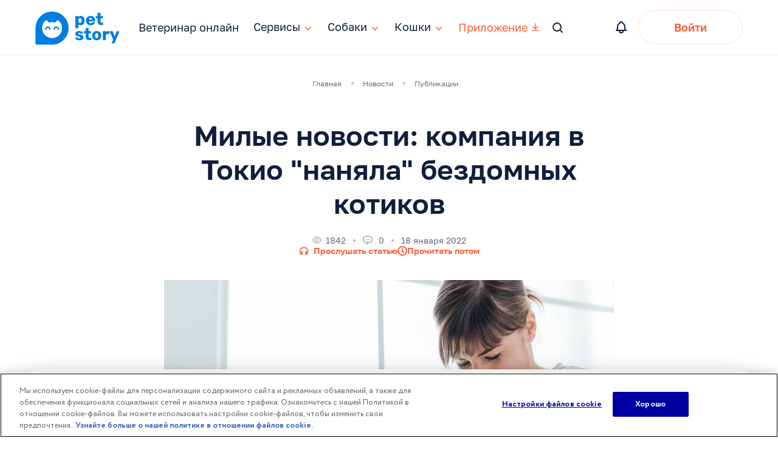

--- FILE ---
content_type: text/css
request_url: https://petstory.ru/dest/css/main.css?version=bbf6558e93ca7dc662d3c878facf1116
body_size: 94260
content:
@charset "UTF-8";@keyframes loader-spin{100%{transform:rotate(360deg)}}.container,.container-fluid{margin-right:auto;margin-left:auto}.container-fluid{padding-right:2rem;padding-left:2rem}.row{box-sizing:border-box;display:flex;flex:0 1 auto;flex-direction:row;flex-wrap:wrap}.row.reverse{flex-direction:row-reverse}.col.reverse{flex-direction:column-reverse}.col-xs,.col-xs-1,.col-xs-10,.col-xs-11,.col-xs-12,.col-xs-2,.col-xs-3,.col-xs-4,.col-xs-5,.col-xs-6,.col-xs-7,.col-xs-8,.col-xs-9,.col-xs-offset-0,.col-xs-offset-1,.col-xs-offset-10,.col-xs-offset-11,.col-xs-offset-12,.col-xs-offset-2,.col-xs-offset-3,.col-xs-offset-4,.col-xs-offset-5,.col-xs-offset-6,.col-xs-offset-7,.col-xs-offset-8,.col-xs-offset-9{box-sizing:border-box;flex:0 0 auto;padding-right:.75rem;padding-left:.75rem}.col-xs{flex-grow:1;flex-basis:0;max-width:100%}.col-xs-1{flex-basis:8.33333333%;max-width:8.33333333%}.col-xs-2{flex-basis:16.66666667%;max-width:16.66666667%}.col-xs-3{flex-basis:25%;max-width:25%}.col-xs-4{flex-basis:33.33333333%;max-width:33.33333333%}.col-xs-5{flex-basis:41.66666667%;max-width:41.66666667%}.col-xs-6{flex-basis:50%;max-width:50%}.col-xs-7{flex-basis:58.33333333%;max-width:58.33333333%}.col-xs-8{flex-basis:66.66666667%;max-width:66.66666667%}.col-xs-9{flex-basis:75%;max-width:75%}.col-xs-10{flex-basis:83.33333333%;max-width:83.33333333%}.col-xs-11{flex-basis:91.66666667%;max-width:91.66666667%}.col-xs-12{flex-basis:100%;max-width:100%}.col-xs-offset-0{margin-left:0}.col-xs-offset-1{margin-left:8.33333333%}.col-xs-offset-2{margin-left:16.66666667%}.col-xs-offset-3{margin-left:25%}.col-xs-offset-4{margin-left:33.33333333%}.col-xs-offset-5{margin-left:41.66666667%}.col-xs-offset-6{margin-left:50%}.col-xs-offset-7{margin-left:58.33333333%}.col-xs-offset-8{margin-left:66.66666667%}.col-xs-offset-9{margin-left:75%}.col-xs-offset-10{margin-left:83.33333333%}.col-xs-offset-11{margin-left:91.66666667%}.start-xs{justify-content:flex-start;text-align:start}.center-xs{justify-content:center;text-align:center}.end-xs{justify-content:flex-end;text-align:end}.top-xs{align-items:flex-start}.middle-xs{align-items:center}.bottom-xs{align-items:flex-end}.around-xs{justify-content:space-around}.between-xs{justify-content:space-between}.first-xs{order:-1}.last-xs{order:1}@media only screen and (min-width:856px){.container{width:49rem}.col-sm,.col-sm-1,.col-sm-10,.col-sm-11,.col-sm-12,.col-sm-2,.col-sm-3,.col-sm-4,.col-sm-5,.col-sm-6,.col-sm-7,.col-sm-8,.col-sm-9,.col-sm-offset-0,.col-sm-offset-1,.col-sm-offset-10,.col-sm-offset-11,.col-sm-offset-12,.col-sm-offset-2,.col-sm-offset-3,.col-sm-offset-4,.col-sm-offset-5,.col-sm-offset-6,.col-sm-offset-7,.col-sm-offset-8,.col-sm-offset-9{box-sizing:border-box;flex:0 0 auto;padding-right:.75rem;padding-left:.75rem}.col-sm{flex-grow:1;flex-basis:0;max-width:100%}.col-sm-1{flex-basis:8.33333333%;max-width:8.33333333%}.col-sm-2{flex-basis:16.66666667%;max-width:16.66666667%}.col-sm-3{flex-basis:25%;max-width:25%}.col-sm-4{flex-basis:33.33333333%;max-width:33.33333333%}.col-sm-5{flex-basis:41.66666667%;max-width:41.66666667%}.col-sm-6{flex-basis:50%;max-width:50%}.col-sm-7{flex-basis:58.33333333%;max-width:58.33333333%}.col-sm-8{flex-basis:66.66666667%;max-width:66.66666667%}.col-sm-9{flex-basis:75%;max-width:75%}.col-sm-10{flex-basis:83.33333333%;max-width:83.33333333%}.col-sm-11{flex-basis:91.66666667%;max-width:91.66666667%}.col-sm-12{flex-basis:100%;max-width:100%}.col-sm-offset-0{margin-left:0}.col-sm-offset-1{margin-left:8.33333333%}.col-sm-offset-2{margin-left:16.66666667%}.col-sm-offset-3{margin-left:25%}.col-sm-offset-4{margin-left:33.33333333%}.col-sm-offset-5{margin-left:41.66666667%}.col-sm-offset-6{margin-left:50%}.col-sm-offset-7{margin-left:58.33333333%}.col-sm-offset-8{margin-left:66.66666667%}.col-sm-offset-9{margin-left:75%}.col-sm-offset-10{margin-left:83.33333333%}.col-sm-offset-11{margin-left:91.66666667%}.start-sm{justify-content:flex-start;text-align:start}.center-sm{justify-content:center;text-align:center}.end-sm{justify-content:flex-end;text-align:end}.top-sm{align-items:flex-start}.middle-sm{align-items:center}.bottom-sm{align-items:flex-end}.around-sm{justify-content:space-around}.between-sm{justify-content:space-between}.first-sm{order:-1}.last-sm{order:1}}@media only screen and (min-width:1011px){.container{width:65rem}.col-md,.col-md-1,.col-md-10,.col-md-11,.col-md-12,.col-md-2,.col-md-3,.col-md-4,.col-md-5,.col-md-6,.col-md-7,.col-md-8,.col-md-9,.col-md-offset-0,.col-md-offset-1,.col-md-offset-10,.col-md-offset-11,.col-md-offset-12,.col-md-offset-2,.col-md-offset-3,.col-md-offset-4,.col-md-offset-5,.col-md-offset-6,.col-md-offset-7,.col-md-offset-8,.col-md-offset-9{box-sizing:border-box;flex:0 0 auto;padding-right:.5rem;padding-left:.5rem}.col-md{flex-grow:1;flex-basis:0;max-width:100%}.col-md-1{flex-basis:8.33333333%;max-width:8.33333333%}.col-md-2{flex-basis:16.66666667%;max-width:16.66666667%}.col-md-3{flex-basis:25%;max-width:25%}.col-md-4{flex-basis:33.33333333%;max-width:33.33333333%}.col-md-5{flex-basis:41.66666667%;max-width:41.66666667%}.col-md-6{flex-basis:50%;max-width:50%}.col-md-7{flex-basis:58.33333333%;max-width:58.33333333%}.col-md-8{flex-basis:66.66666667%;max-width:66.66666667%}.col-md-9{flex-basis:75%;max-width:75%}.col-md-10{flex-basis:83.33333333%;max-width:83.33333333%}.col-md-11{flex-basis:91.66666667%;max-width:91.66666667%}.col-md-12{flex-basis:100%;max-width:100%}.col-md-offset-0{margin-left:0}.col-md-offset-1{margin-left:8.33333333%}.col-md-offset-2{margin-left:16.66666667%}.col-md-offset-3{margin-left:25%}.col-md-offset-4{margin-left:33.33333333%}.col-md-offset-5{margin-left:41.66666667%}.col-md-offset-6{margin-left:50%}.col-md-offset-7{margin-left:58.33333333%}.col-md-offset-8{margin-left:66.66666667%}.col-md-offset-9{margin-left:75%}.col-md-offset-10{margin-left:83.33333333%}.col-md-offset-11{margin-left:91.66666667%}.start-md{justify-content:flex-start;text-align:start}.center-md{justify-content:center;text-align:center}.end-md{justify-content:flex-end;text-align:end}.top-md{align-items:flex-start}.middle-md{align-items:center}.bottom-md{align-items:flex-end}.around-md{justify-content:space-around}.between-md{justify-content:space-between}.first-md{order:-1}.last-md{order:1}}@media only screen and (min-width:1241px){.container{width:76rem}.col-lg,.col-lg-1,.col-lg-10,.col-lg-11,.col-lg-12,.col-lg-2,.col-lg-3,.col-lg-4,.col-lg-5,.col-lg-6,.col-lg-7,.col-lg-8,.col-lg-9,.col-lg-offset-0,.col-lg-offset-1,.col-lg-offset-10,.col-lg-offset-11,.col-lg-offset-12,.col-lg-offset-2,.col-lg-offset-3,.col-lg-offset-4,.col-lg-offset-5,.col-lg-offset-6,.col-lg-offset-7,.col-lg-offset-8,.col-lg-offset-9{box-sizing:border-box;flex:0 0 auto;padding-right:.5rem;padding-left:.5rem}.col-lg{flex-grow:1;flex-basis:0;max-width:100%}.col-lg-1{flex-basis:8.33333333%;max-width:8.33333333%}.col-lg-2{flex-basis:16.66666667%;max-width:16.66666667%}.col-lg-3{flex-basis:25%;max-width:25%}.col-lg-4{flex-basis:33.33333333%;max-width:33.33333333%}.col-lg-5{flex-basis:41.66666667%;max-width:41.66666667%}.col-lg-6{flex-basis:50%;max-width:50%}.col-lg-7{flex-basis:58.33333333%;max-width:58.33333333%}.col-lg-8{flex-basis:66.66666667%;max-width:66.66666667%}.col-lg-9{flex-basis:75%;max-width:75%}.col-lg-10{flex-basis:83.33333333%;max-width:83.33333333%}.col-lg-11{flex-basis:91.66666667%;max-width:91.66666667%}.col-lg-12{flex-basis:100%;max-width:100%}.col-lg-offset-0{margin-left:0}.col-lg-offset-1{margin-left:8.33333333%}.col-lg-offset-2{margin-left:16.66666667%}.col-lg-offset-3{margin-left:25%}.col-lg-offset-4{margin-left:33.33333333%}.col-lg-offset-5{margin-left:41.66666667%}.col-lg-offset-6{margin-left:50%}.col-lg-offset-7{margin-left:58.33333333%}.col-lg-offset-8{margin-left:66.66666667%}.col-lg-offset-9{margin-left:75%}.col-lg-offset-10{margin-left:83.33333333%}.col-lg-offset-11{margin-left:91.66666667%}.start-lg{justify-content:flex-start;text-align:start}.center-lg{justify-content:center;text-align:center}.end-lg{justify-content:flex-end;text-align:end}.top-lg{align-items:flex-start}.middle-lg{align-items:center}.bottom-lg{align-items:flex-end}.around-lg{justify-content:space-around}.between-lg{justify-content:space-between}.first-lg{order:-1}.last-lg{order:1}}.row{margin-right:-12px;margin-left:-12px}[class^=col-]{padding-left:12px;padding-right:12px}.handy-scroll{bottom:0;min-height:17px;overflow:auto;position:fixed}.handy-scroll div{height:1px;overflow:hidden;pointer-events:none}.handy-scroll div:before{content:" "}.handy-scroll,.handy-scroll div{font-size:1px;line-height:0;margin:0;padding:0}.handy-scroll-hidden{bottom:9999px}.handy-scroll-hidden div:before{content:"  "}.handy-scroll-viewport{position:relative}.handy-scroll-body{overflow:auto}.handy-scroll-viewport .handy-scroll{left:0;position:absolute}.handy-scroll-hoverable .handy-scroll{opacity:0;transition:opacity .5s .3s}.handy-scroll-hoverable:hover .handy-scroll{opacity:1}/*! jQuery UI - v1.12.1 - 2017-10-24
* http://jqueryui.com
* Includes: core.css, datepicker.css, theme.css
* To view and modify this theme, visit http://jqueryui.com/themeroller/?scope=&folderName=base&cornerRadiusShadow=8px&offsetLeftShadow=0px&offsetTopShadow=0px&thicknessShadow=5px&opacityShadow=30&bgImgOpacityShadow=0&bgTextureShadow=flat&bgColorShadow=666666&opacityOverlay=30&bgImgOpacityOverlay=0&bgTextureOverlay=flat&bgColorOverlay=aaaaaa&iconColorError=cc0000&fcError=5f3f3f&borderColorError=f1a899&bgTextureError=flat&bgColorError=fddfdf&iconColorHighlight=777620&fcHighlight=777620&borderColorHighlight=dad55e&bgTextureHighlight=flat&bgColorHighlight=fffa90&iconColorActive=ffffff&fcActive=ffffff&borderColorActive=003eff&bgTextureActive=flat&bgColorActive=007fff&iconColorHover=555555&fcHover=2b2b2b&borderColorHover=cccccc&bgTextureHover=flat&bgColorHover=ededed&iconColorDefault=777777&fcDefault=454545&borderColorDefault=c5c5c5&bgTextureDefault=flat&bgColorDefault=f6f6f6&iconColorContent=444444&fcContent=333333&borderColorContent=dddddd&bgTextureContent=flat&bgColorContent=ffffff&iconColorHeader=444444&fcHeader=333333&borderColorHeader=dddddd&bgTextureHeader=flat&bgColorHeader=e9e9e9&cornerRadius=3px&fwDefault=normal&fsDefault=1em&ffDefault=Arial%2CHelvetica%2Csans-serif
* Copyright jQuery Foundation and other contributors; Licensed MIT */.ui-helper-hidden{display:none}.ui-helper-hidden-accessible{border:0;clip:rect(0 0 0 0);height:1px;margin:-1px;overflow:hidden;padding:0;position:absolute;width:1px}.ui-helper-reset{margin:0;padding:0;border:0;outline:0;line-height:1.3;text-decoration:none;font-size:100%;list-style:none}.ui-helper-clearfix:after,.ui-helper-clearfix:before{content:"";display:table;border-collapse:collapse}.ui-helper-clearfix:after{clear:both}.ui-helper-zfix{width:100%;height:100%;top:0;left:0;position:absolute;opacity:0;filter:Alpha(Opacity=0)}.ui-front{z-index:100}.ui-state-disabled{cursor:default!important;pointer-events:none}.ui-icon{display:inline-block;vertical-align:middle;margin-top:-.25em;position:relative;text-indent:-99999px;overflow:hidden;background-repeat:no-repeat}.ui-widget-icon-block{left:50%;margin-left:-8px;display:block}.ui-widget-overlay{position:fixed;top:0;left:0;width:100%;height:100%}.ui-datepicker{width:17em;padding:.2em .2em 0;display:none;z-index:100!important}@media (max-width:320px){.ui-datepicker{width:100%;left:0!important;box-sizing:border-box}}.ui-datepicker .ui-datepicker-header{position:relative;padding:.2em 0}.ui-datepicker .ui-datepicker-next,.ui-datepicker .ui-datepicker-prev{position:absolute;top:2px;width:1.8em;height:1.8em;display:none}.ui-datepicker .ui-datepicker-next-hover,.ui-datepicker .ui-datepicker-prev-hover{top:1px}.ui-datepicker .ui-datepicker-prev{left:2px}.ui-datepicker .ui-datepicker-next{right:2px}.ui-datepicker .ui-datepicker-prev-hover{left:1px}.ui-datepicker .ui-datepicker-next-hover{right:1px}.ui-datepicker .ui-datepicker-next span,.ui-datepicker .ui-datepicker-prev span{display:block;position:absolute;left:50%;margin-left:-8px;top:50%;margin-top:-8px}.ui-datepicker .ui-datepicker-title{line-height:1.8em;text-align:center;display:flex;justify-content:center}.ui-datepicker .ui-datepicker-title select{font-size:1em;margin:1px 0;border-color:#d3dce6;padding:5px;-webkit-appearance:none;-moz-appearance:none;appearance:none;background:#fff url(../images/arrow-down.svg) 94% 50% no-repeat}.ui-datepicker .ui-datepicker-title select::-ms-expand{display:none}.ui-datepicker select.ui-datepicker-month,.ui-datepicker select.ui-datepicker-year{width:46.5%;margin:0 1%}.ui-datepicker select.ui-datepicker-month:focus,.ui-datepicker select.ui-datepicker-year:focus{outline:0}.ui-datepicker select.ui-datepicker-month{order:2}.ui-datepicker select.ui-datepicker-year{order:1}.ui-datepicker table{width:100%;font-size:.9em;border-collapse:collapse;margin:0 0 .4em}.ui-datepicker th{padding:.7em .3em;text-align:center;font-weight:700;border:0;color:#000}.ui-datepicker td{border:0;padding:1px}.ui-datepicker td a,.ui-datepicker td span{display:block;padding:.2em;text-align:center;text-decoration:none}.ui-datepicker .ui-datepicker-buttonpane{background-image:none;margin:.7em 0 0 0;padding:0 .2em;border-left:0;border-right:0;border-bottom:0}.ui-datepicker .ui-datepicker-buttonpane button{float:right;margin:.5em .2em .4em;cursor:pointer;padding:.2em .6em .3em .6em;width:auto;overflow:visible}.ui-datepicker .ui-datepicker-buttonpane button.ui-datepicker-current{float:left}.ui-datepicker.ui-datepicker-multi{width:auto}.ui-datepicker-multi .ui-datepicker-group{float:left}.ui-datepicker-multi .ui-datepicker-group table{width:95%;margin:0 auto .4em}.ui-datepicker-multi-2 .ui-datepicker-group{width:50%}.ui-datepicker-multi-3 .ui-datepicker-group{width:33.3%}.ui-datepicker-multi-4 .ui-datepicker-group{width:25%}.ui-datepicker-multi .ui-datepicker-group-last .ui-datepicker-header,.ui-datepicker-multi .ui-datepicker-group-middle .ui-datepicker-header{border-left-width:0}.ui-datepicker-multi .ui-datepicker-buttonpane{clear:left}.ui-datepicker-row-break{clear:both;width:100%;font-size:0}.ui-datepicker-rtl{direction:rtl}.ui-datepicker-rtl .ui-datepicker-prev{right:2px;left:auto}.ui-datepicker-rtl .ui-datepicker-next{left:2px;right:auto}.ui-datepicker-rtl .ui-datepicker-prev:hover{right:1px;left:auto}.ui-datepicker-rtl .ui-datepicker-next:hover{left:1px;right:auto}.ui-datepicker-rtl .ui-datepicker-buttonpane{clear:right}.ui-datepicker-rtl .ui-datepicker-buttonpane button{float:left}.ui-datepicker-rtl .ui-datepicker-buttonpane button.ui-datepicker-current,.ui-datepicker-rtl .ui-datepicker-group{float:right}.ui-datepicker-rtl .ui-datepicker-group-last .ui-datepicker-header,.ui-datepicker-rtl .ui-datepicker-group-middle .ui-datepicker-header{border-right-width:0;border-left-width:1px}.ui-datepicker .ui-icon{display:block;text-indent:-99999px;overflow:hidden;background-repeat:no-repeat;left:.5em;top:.3em}.ui-widget{font-family:Arial,Helvetica,sans-serif;font-size:1em}.ui-widget .ui-widget{font-size:1em}.ui-widget button,.ui-widget input,.ui-widget select,.ui-widget textarea{font-family:Arial,Helvetica,sans-serif;font-size:1em}.ui-widget-content{background:#e5e9ee;color:#2c5981}.ui-widget-content a{color:#333}.ui-widget-header a{color:#333}.ui-button,.ui-state-default,.ui-widget-content .ui-state-default,.ui-widget-header .ui-state-default,html .ui-button.ui-state-disabled:active,html .ui-button.ui-state-disabled:hover{font-weight:400}.ui-button,.ui-state-default a,.ui-state-default a:link,.ui-state-default a:visited,a.ui-button,a:link.ui-button,a:visited.ui-button{color:#454545;text-decoration:none}.ui-button:focus,.ui-button:hover,.ui-state-focus,.ui-state-hover,.ui-widget-content .ui-state-focus,.ui-widget-content .ui-state-hover,.ui-widget-header .ui-state-focus,.ui-widget-header .ui-state-hover{background:#ccc;font-weight:400;color:#2b2b2b;transition:background .25s}.ui-state-focus a,.ui-state-focus a:hover,.ui-state-focus a:link,.ui-state-focus a:visited,.ui-state-hover a,.ui-state-hover a:hover,.ui-state-hover a:link,.ui-state-hover a:visited,a.ui-button:focus,a.ui-button:hover{color:#2b2b2b;text-decoration:none}.ui-visual-focus{box-shadow:0 0 3px 1px #5e9ed6}.ui-button.ui-state-active:hover,.ui-button:active,.ui-state-active,.ui-widget-content .ui-state-active,.ui-widget-header .ui-state-active,a.ui-button:active{background:#ccc;font-weight:400}.ui-widget-content .ui-state-highlight.ui-state-active{background:#ccc}.ui-icon-background,.ui-state-active .ui-icon-background{border:#003eff;background-color:#fff}.ui-state-active a,.ui-state-active a:link,.ui-state-active a:visited{color:#fff;text-decoration:none}.ui-state-highlight,.ui-widget-content .ui-state-highlight,.ui-widget-header .ui-state-highlight{background:#fff}.ui-state-checked{border:1px solid #dad55e;background:#fffa90}.ui-state-highlight a,.ui-widget-content .ui-state-highlight a,.ui-widget-header .ui-state-highlight a{color:#777620}.ui-state-error,.ui-widget-content .ui-state-error,.ui-widget-header .ui-state-error{border:1px solid #f1a899;background:#fddfdf;color:#5f3f3f}.ui-state-error a,.ui-widget-content .ui-state-error a,.ui-widget-header .ui-state-error a{color:#5f3f3f}.ui-state-error-text,.ui-widget-content .ui-state-error-text,.ui-widget-header .ui-state-error-text{color:#5f3f3f}.ui-priority-primary,.ui-widget-content .ui-priority-primary,.ui-widget-header .ui-priority-primary{font-weight:700}.ui-priority-secondary,.ui-widget-content .ui-priority-secondary,.ui-widget-header .ui-priority-secondary{opacity:.7;filter:Alpha(Opacity=70);font-weight:400}.ui-state-disabled,.ui-widget-content .ui-state-disabled,.ui-widget-header .ui-state-disabled{opacity:.35;filter:Alpha(Opacity=35);background-image:none}.ui-state-disabled .ui-icon{filter:Alpha(Opacity=35)}.ui-widget-overlay{background:#aaa;opacity:.3;filter:Alpha(Opacity=30)}.ui-widget-shadow{box-shadow:0 0 5px #666}progress{position:fixed;left:0;top:0;z-index:501;width:100%;height:3px;-webkit-appearance:none;-moz-appearance:none;appearance:none;border:none;background-color:transparent;color:red;opacity:0}progress::-webkit-progress-bar{background-color:transparent}.progress-container{width:100%;background-color:transparent;position:fixed;top:0;left:0;height:3px;display:block}.progress-bar{background-color:red;width:50%;display:block;height:inherit}.select2-container{box-sizing:border-box;display:inline-block;margin:0;position:relative;vertical-align:middle}.select2-container .select2-selection--single{box-sizing:border-box;cursor:pointer;display:block;height:28px;-moz-user-select:none;user-select:none;-webkit-user-select:none}.select2-container .select2-selection--single .select2-selection__rendered{display:block;padding-left:8px;padding-right:20px;overflow:hidden;text-overflow:ellipsis;white-space:nowrap}.select2-container .select2-selection--single .select2-selection__clear{position:relative}.select2-container[dir=rtl] .select2-selection--single .select2-selection__rendered{padding-right:8px;padding-left:20px}.select2-container .select2-selection--multiple{box-sizing:border-box;cursor:pointer;display:block;min-height:32px;-moz-user-select:none;user-select:none;-webkit-user-select:none}.select2-container .select2-selection--multiple .select2-selection__rendered{display:inline-block;overflow:hidden;padding-left:8px;text-overflow:ellipsis;white-space:nowrap}.select2-container .select2-search--inline{float:left}.select2-container .select2-search--inline .select2-search__field{box-sizing:border-box;border:none;font-size:100%;margin-top:2px;padding:0}.select2-container .select2-search--inline .select2-search__field::-webkit-search-cancel-button{-webkit-appearance:none}.select2-dropdown{background-color:#fff;border:1px solid #aaa;border-radius:4px;box-sizing:border-box;display:block;position:absolute;left:-100000px;width:100%;z-index:1051}.select2-results{display:block}.select2-results__options{list-style:none;margin:0;padding:0}.select2-results__option{padding:6px;-moz-user-select:none;user-select:none;-webkit-user-select:none}.select2-results__option[aria-selected]{cursor:pointer}.select2-container--open .select2-dropdown{left:0}.select2-container--open .select2-dropdown--above{border-bottom:none;border-bottom-left-radius:0;border-bottom-right-radius:0}.select2-container--open .select2-dropdown--below{border-top:none;border-top-left-radius:0;border-top-right-radius:0}.select2-search--dropdown{display:block;padding:4px}.select2-search--dropdown .select2-search__field{padding:4px;width:100%;box-sizing:border-box}.select2-search--dropdown .select2-search__field::-webkit-search-cancel-button{-webkit-appearance:none}.select2-search--dropdown.select2-search--hide{display:none}.select2-close-mask{border:0;margin:0;padding:0;display:block;position:fixed;left:0;top:0;min-height:100%;min-width:100%;height:auto;width:auto;opacity:0;z-index:99;background-color:#fff}.select2-hidden-accessible{border:0!important;clip:rect(0 0 0 0)!important;height:1px!important;margin:-1px!important;overflow:hidden!important;padding:0!important;position:absolute!important;width:1px!important}.select2-container--default .select2-selection--single{background-color:#fff;border:1px solid #aaa;border-radius:4px}.select2-container--default .select2-selection--single .select2-selection__rendered{color:#444;line-height:28px}.select2-container--default .select2-selection--single .select2-selection__clear{cursor:pointer;float:right;font-weight:700}.select2-container--default .select2-selection--single .select2-selection__placeholder{color:#999}.select2-container--default .select2-selection--single .select2-selection__arrow{height:26px;position:absolute;top:1px;right:1px;width:20px}.select2-container--default .select2-selection--single .select2-selection__arrow b{border-color:#888 transparent transparent transparent;border-style:solid;border-width:5px 4px 0 4px;height:0;left:50%;margin-left:-4px;margin-top:-2px;position:absolute;top:50%;width:0}.select2-container--default[dir=rtl] .select2-selection--single .select2-selection__clear{float:left}.select2-container--default[dir=rtl] .select2-selection--single .select2-selection__arrow{left:1px;right:auto}.select2-container--default.select2-container--disabled .select2-selection--single{background-color:#eee;cursor:default}.select2-container--default.select2-container--disabled .select2-selection--single .select2-selection__clear{display:none}.select2-container--default.select2-container--open .select2-selection--single .select2-selection__arrow b{border-color:transparent transparent #888 transparent;border-width:0 4px 5px 4px}.select2-container--default .select2-selection--multiple{background-color:#fff;border:1px solid #aaa;border-radius:4px;cursor:text}.select2-container--default .select2-selection--multiple .select2-selection__rendered{box-sizing:border-box;list-style:none;margin:0;padding:0 5px;width:100%}.select2-container--default .select2-selection--multiple .select2-selection__rendered li{list-style:none}.select2-container--default .select2-selection--multiple .select2-selection__placeholder{color:#999;margin-top:5px;float:left}.select2-container--default .select2-selection--multiple .select2-selection__clear{cursor:pointer;float:right;font-weight:700;margin-top:5px;margin-right:10px}.select2-container--default .select2-selection--multiple .select2-selection__choice{background-color:#e4e4e4;border:1px solid #aaa;border-radius:4px;cursor:default;float:left;margin-right:5px;margin-top:5px;padding:0 5px}.select2-container--default .select2-selection--multiple .select2-selection__choice__remove{color:#999;cursor:pointer;display:inline-block;font-weight:700;margin-right:2px}.select2-container--default .select2-selection--multiple .select2-selection__choice__remove:hover{color:#333}.select2-container--default[dir=rtl] .select2-selection--multiple .select2-search--inline,.select2-container--default[dir=rtl] .select2-selection--multiple .select2-selection__choice,.select2-container--default[dir=rtl] .select2-selection--multiple .select2-selection__placeholder{float:right}.select2-container--default[dir=rtl] .select2-selection--multiple .select2-selection__choice{margin-left:5px;margin-right:auto}.select2-container--default[dir=rtl] .select2-selection--multiple .select2-selection__choice__remove{margin-left:2px;margin-right:auto}.select2-container--default.select2-container--focus .select2-selection--multiple{border:solid #000 1px;outline:0}.select2-container--default.select2-container--disabled .select2-selection--multiple{background-color:#eee;cursor:default}.select2-container--default.select2-container--disabled .select2-selection__choice__remove{display:none}.select2-container--default.select2-container--open.select2-container--above .select2-selection--multiple,.select2-container--default.select2-container--open.select2-container--above .select2-selection--single{border-top-left-radius:0;border-top-right-radius:0}.select2-container--default.select2-container--open.select2-container--below .select2-selection--multiple,.select2-container--default.select2-container--open.select2-container--below .select2-selection--single{border-bottom-left-radius:0;border-bottom-right-radius:0}.select2-container--default .select2-search--dropdown .select2-search__field{border:1px solid #aaa}.select2-container--default .select2-search--inline .select2-search__field{background:0 0;border:none;outline:0;box-shadow:none;-webkit-appearance:textfield}.select2-container--default .select2-results>.select2-results__options{max-height:200px;overflow-y:auto}.select2-container--default .select2-results__option[role=group]{padding:0}.select2-container--default .select2-results__option[aria-disabled=true]{color:#999}.select2-container--default .select2-results__option[aria-selected=true]{background-color:#ddd}.select2-container--default .select2-results__option .select2-results__option{padding-left:1em}.select2-container--default .select2-results__option .select2-results__option .select2-results__group{padding-left:0}.select2-container--default .select2-results__option .select2-results__option .select2-results__option{margin-left:-1em;padding-left:2em}.select2-container--default .select2-results__option .select2-results__option .select2-results__option .select2-results__option{margin-left:-2em;padding-left:3em}.select2-container--default .select2-results__option .select2-results__option .select2-results__option .select2-results__option .select2-results__option{margin-left:-3em;padding-left:4em}.select2-container--default .select2-results__option .select2-results__option .select2-results__option .select2-results__option .select2-results__option .select2-results__option{margin-left:-4em;padding-left:5em}.select2-container--default .select2-results__option .select2-results__option .select2-results__option .select2-results__option .select2-results__option .select2-results__option .select2-results__option{margin-left:-5em;padding-left:6em}.select2-container--default .select2-results__option--highlighted[aria-selected]{background-color:#5897fb;color:#fff}.select2-container--default .select2-results__group{cursor:default;display:block;padding:6px}.select2-container--classic .select2-selection--single{background-color:#f7f7f7;border:1px solid #aaa;border-radius:4px;outline:0;background-image:linear-gradient(to bottom,#fff 50%,#eee 100%);background-repeat:repeat-x}.select2-container--classic .select2-selection--single:focus{border:1px solid #5897fb}.select2-container--classic .select2-selection--single .select2-selection__rendered{color:#444;line-height:28px}.select2-container--classic .select2-selection--single .select2-selection__clear{cursor:pointer;float:right;font-weight:700;margin-right:10px}.select2-container--classic .select2-selection--single .select2-selection__placeholder{color:#999}.select2-container--classic .select2-selection--single .select2-selection__arrow{background-color:#ddd;border:none;border-left:1px solid #aaa;border-top-right-radius:4px;border-bottom-right-radius:4px;height:26px;position:absolute;top:1px;right:1px;width:20px;background-image:linear-gradient(to bottom,#eee 50%,#ccc 100%);background-repeat:repeat-x}.select2-container--classic .select2-selection--single .select2-selection__arrow b{border-color:#888 transparent transparent transparent;border-style:solid;border-width:5px 4px 0 4px;height:0;left:50%;margin-left:-4px;margin-top:-2px;position:absolute;top:50%;width:0}.select2-container--classic[dir=rtl] .select2-selection--single .select2-selection__clear{float:left}.select2-container--classic[dir=rtl] .select2-selection--single .select2-selection__arrow{border:none;border-right:1px solid #aaa;border-radius:0;border-top-left-radius:4px;border-bottom-left-radius:4px;left:1px;right:auto}.select2-container--classic.select2-container--open .select2-selection--single{border:1px solid #5897fb}.select2-container--classic.select2-container--open .select2-selection--single .select2-selection__arrow{background:0 0;border:none}.select2-container--classic.select2-container--open .select2-selection--single .select2-selection__arrow b{border-color:transparent transparent #888 transparent;border-width:0 4px 5px 4px}.select2-container--classic.select2-container--open.select2-container--above .select2-selection--single{border-top:none;border-top-left-radius:0;border-top-right-radius:0;background-image:linear-gradient(to bottom,#fff 0,#eee 50%);background-repeat:repeat-x}.select2-container--classic.select2-container--open.select2-container--below .select2-selection--single{border-bottom:none;border-bottom-left-radius:0;border-bottom-right-radius:0;background-image:linear-gradient(to bottom,#eee 50%,#fff 100%);background-repeat:repeat-x}.select2-container--classic .select2-selection--multiple{background-color:#fff;border:1px solid #aaa;border-radius:4px;cursor:text;outline:0}.select2-container--classic .select2-selection--multiple:focus{border:1px solid #5897fb}.select2-container--classic .select2-selection--multiple .select2-selection__rendered{list-style:none;margin:0;padding:0 5px}.select2-container--classic .select2-selection--multiple .select2-selection__clear{display:none}.select2-container--classic .select2-selection--multiple .select2-selection__choice{background-color:#e4e4e4;border:1px solid #aaa;border-radius:4px;cursor:default;float:left;margin-right:5px;margin-top:5px;padding:0 5px}.select2-container--classic .select2-selection--multiple .select2-selection__choice__remove{color:#888;cursor:pointer;display:inline-block;font-weight:700;margin-right:2px}.select2-container--classic .select2-selection--multiple .select2-selection__choice__remove:hover{color:#555}.select2-container--classic[dir=rtl] .select2-selection--multiple .select2-selection__choice{float:right}.select2-container--classic[dir=rtl] .select2-selection--multiple .select2-selection__choice{margin-left:5px;margin-right:auto}.select2-container--classic[dir=rtl] .select2-selection--multiple .select2-selection__choice__remove{margin-left:2px;margin-right:auto}.select2-container--classic.select2-container--open .select2-selection--multiple{border:1px solid #5897fb}.select2-container--classic.select2-container--open.select2-container--above .select2-selection--multiple{border-top:none;border-top-left-radius:0;border-top-right-radius:0}.select2-container--classic.select2-container--open.select2-container--below .select2-selection--multiple{border-bottom:none;border-bottom-left-radius:0;border-bottom-right-radius:0}.select2-container--classic .select2-search--dropdown .select2-search__field{border:1px solid #aaa;outline:0}.select2-container--classic .select2-search--inline .select2-search__field{outline:0;box-shadow:none}.select2-container--classic .select2-dropdown{background-color:#fff;border:1px solid transparent}.select2-container--classic .select2-dropdown--above{border-bottom:none}.select2-container--classic .select2-dropdown--below{border-top:none}.select2-container--classic .select2-results>.select2-results__options{max-height:200px;overflow-y:auto}.select2-container--classic .select2-results__option[role=group]{padding:0}.select2-container--classic .select2-results__option[aria-disabled=true]{color:grey}.select2-container--classic .select2-results__option--highlighted[aria-selected]{background-color:#3875d7;color:#fff}.select2-container--classic .select2-results__group{cursor:default;display:block;padding:6px}.select2-container--classic.select2-container--open .select2-dropdown{border-color:#5897fb}.slick-slider{position:relative;display:block;box-sizing:border-box;-webkit-touch-callout:none;-webkit-user-select:none;-moz-user-select:none;user-select:none;touch-action:pan-y;-webkit-tap-highlight-color:transparent}.slick-list{position:relative;overflow:hidden;display:block;margin:0;padding:0}.slick-list:focus{outline:0}.slick-list.dragging{cursor:pointer;cursor:hand}.slick-slider .slick-list,.slick-slider .slick-track{transform:translate3d(0,0,0)}.slick-track{position:relative;left:0;top:0;display:block}.slick-track:after,.slick-track:before{content:"";display:table}.slick-track:after{clear:both}.slick-loading .slick-track{visibility:hidden}.slick-slide{float:left;height:100%;min-height:1px}[dir=rtl] .slick-slide{float:right}.slick-slide img{display:block}.slick-slide.slick-loading img{display:none}.slick-slide{display:none}.slick-slide.dragging img{pointer-events:none}.slick-initialized .slick-slide{display:block}.slick-loading .slick-slide{visibility:hidden}.slick-vertical .slick-slide{display:block;height:auto;border:1px solid transparent}.slick-arrow.slick-hidden{display:none}.slick-track-trio{flex-direction:column}@media screen and (min-width:768px){.slick-track-trio{flex-direction:row;align-items:flex-start;justify-content:space-between!important}.slick-track-trio .slick-slide{max-width:30%!important}}body.stop-scrolling{height:100%;overflow:hidden}.sweet-overlay{background-color:#000;background-color:rgba(0,0,0,.4);position:fixed;left:0;right:0;top:0;bottom:0;display:none;z-index:10000}.sweet-alert{background-color:#fff;font-family:"Open Sans","Helvetica Neue",Helvetica,Arial,sans-serif;width:478px;padding:17px;border-radius:5px;text-align:center;position:fixed;left:50%;top:50%;margin-left:-256px;margin-top:-200px;overflow:hidden;display:none;z-index:99999}@media all and (max-width:540px){.sweet-alert{width:auto;margin-left:0;margin-right:0;left:15px;right:15px}}.sweet-alert h2{color:#575757;font-size:30px;text-align:center;font-weight:600;text-transform:none;position:relative;margin:25px 0;padding:0;line-height:40px;display:block}.sweet-alert p{color:#797979;font-size:16px;text-align:center;font-weight:300;position:relative;text-align:inherit;float:none;margin:0;padding:0;line-height:normal}.sweet-alert fieldset{border:none;position:relative}.sweet-alert .sa-error-container{background-color:#f1f1f1;margin-left:-17px;margin-right:-17px;overflow:hidden;padding:0 10px;max-height:0;webkit-transition:padding .15s,max-height .15s;transition:padding .15s,max-height .15s}.sweet-alert .sa-error-container.show{padding:10px 0;max-height:100px;webkit-transition:padding .2s,max-height .2s;transition:padding .25s,max-height .25s}.sweet-alert .sa-error-container .icon{display:inline-block;width:24px;height:24px;border-radius:50%;background-color:#ea7d7d;color:#fff;line-height:24px;text-align:center;margin-right:3px}.sweet-alert .sa-error-container p{display:inline-block}.sweet-alert .sa-input-error{position:absolute;top:29px;right:26px;width:20px;height:20px;opacity:0;transform:scale(.5);transform-origin:50% 50%;transition:all .1s}.sweet-alert .sa-input-error::after,.sweet-alert .sa-input-error::before{content:"";width:20px;height:6px;background-color:#f06e57;border-radius:3px;position:absolute;top:50%;margin-top:-4px;left:50%;margin-left:-9px}.sweet-alert .sa-input-error::before{transform:rotate(-45deg)}.sweet-alert .sa-input-error::after{transform:rotate(45deg)}.sweet-alert .sa-input-error.show{opacity:1;transform:scale(1)}.sweet-alert input{width:100%;box-sizing:border-box;border-radius:3px;border:1px solid #d7d7d7;height:43px;margin-top:10px;margin-bottom:17px;font-size:18px;box-shadow:inset 0 1px 1px rgba(0,0,0,.06);padding:0 12px;display:none;transition:all .3s}.sweet-alert input:focus{outline:0;box-shadow:0 0 3px #c4e6f5;border:1px solid #b4dbed}.sweet-alert input:focus::-moz-placeholder{-moz-transition:opacity .3s 30ms ease;transition:opacity .3s 30ms ease;opacity:.5}.sweet-alert input:focus:-ms-input-placeholder{-ms-transition:opacity .3s 30ms ease;transition:opacity .3s 30ms ease;opacity:.5}.sweet-alert input:focus::-webkit-input-placeholder{-webkit-transition:opacity .3s 30ms ease;transition:opacity .3s 30ms ease;opacity:.5}.sweet-alert input::-moz-placeholder{color:#bdbdbd}.sweet-alert input::-ms-clear{display:none}.sweet-alert input:-ms-input-placeholder{color:#bdbdbd}.sweet-alert input::-webkit-input-placeholder{color:#bdbdbd}.sweet-alert.show-input input{display:block}.sweet-alert .sa-confirm-button-container{display:inline-block;position:relative}.sweet-alert .la-ball-fall{position:absolute;left:50%;top:50%;margin-left:-27px;margin-top:4px;opacity:0;visibility:hidden}.sweet-alert button{background-color:#8cd4f5;color:#fff;border:none;box-shadow:none;font-size:17px;font-weight:500;border-radius:5px;padding:10px 32px;margin:26px 5px 0 5px;cursor:pointer}.sweet-alert button:focus{outline:0;box-shadow:0 0 2px rgba(128,179,235,.5),inset 0 0 0 1px rgba(0,0,0,.05)}.sweet-alert button:hover{background-color:#7ecff4}.sweet-alert button:active{background-color:#5dc2f1}.sweet-alert button.cancel{background-color:#c1c1c1}.sweet-alert button.cancel:hover{background-color:#b9b9b9}.sweet-alert button.cancel:active{background-color:#a8a8a8}.sweet-alert button.cancel:focus{box-shadow:rgba(197,205,211,.8) 0 0 2px,rgba(0,0,0,.0470588) 0 0 0 1px inset!important}.sweet-alert button[disabled]{opacity:.6;cursor:default}.sweet-alert button.confirm[disabled]{color:transparent}.sweet-alert button.confirm[disabled]~.la-ball-fall{opacity:1;visibility:visible;transition-delay:0s}.sweet-alert button::-moz-focus-inner{border:0}.sweet-alert[data-has-cancel-button=false] button{box-shadow:none!important}.sweet-alert[data-has-confirm-button=false][data-has-cancel-button=false]{padding-bottom:40px}.sweet-alert .sa-icon{width:80px;height:80px;border:4px solid gray;border-radius:40px;border-radius:50%;margin:20px auto;padding:0;position:relative;box-sizing:content-box}.sweet-alert .sa-icon.sa-error{border-color:#f27474}.sweet-alert .sa-icon.sa-error .sa-x-mark{position:relative;display:block}.sweet-alert .sa-icon.sa-error .sa-line{position:absolute;height:5px;width:47px;background-color:#f27474;display:block;top:37px;border-radius:2px}.sweet-alert .sa-icon.sa-error .sa-line.sa-left{transform:rotate(45deg);left:17px}.sweet-alert .sa-icon.sa-error .sa-line.sa-right{transform:rotate(-45deg);right:16px}.sweet-alert .sa-icon.sa-warning{border-color:#f8bb86}.sweet-alert .sa-icon.sa-warning .sa-body{position:absolute;width:5px;height:47px;left:50%;top:10px;border-radius:2px;margin-left:-2px;background-color:#f8bb86}.sweet-alert .sa-icon.sa-warning .sa-dot{position:absolute;width:7px;height:7px;border-radius:50%;margin-left:-3px;left:50%;bottom:10px;background-color:#f8bb86}.sweet-alert .sa-icon.sa-info{border-color:#c9dae1}.sweet-alert .sa-icon.sa-info::before{content:"";position:absolute;width:5px;height:29px;left:50%;bottom:17px;border-radius:2px;margin-left:-2px;background-color:#c9dae1}.sweet-alert .sa-icon.sa-info::after{content:"";position:absolute;width:7px;height:7px;border-radius:50%;margin-left:-3px;top:19px;background-color:#c9dae1;left:50%}.sweet-alert .sa-icon.sa-success{border-color:#a5dc86}.sweet-alert .sa-icon.sa-success::after,.sweet-alert .sa-icon.sa-success::before{content:"";border-radius:40px;border-radius:50%;position:absolute;width:60px;height:120px;background:#fff;transform:rotate(45deg)}.sweet-alert .sa-icon.sa-success::before{border-radius:120px 0 0 120px;top:-7px;left:-33px;transform:rotate(-45deg);transform-origin:60px 60px}.sweet-alert .sa-icon.sa-success::after{border-radius:0 120px 120px 0;top:-11px;left:30px;transform:rotate(-45deg);transform-origin:0 60px}.sweet-alert .sa-icon.sa-success .sa-placeholder{width:80px;height:80px;border:4px solid rgba(165,220,134,.2);border-radius:40px;border-radius:50%;box-sizing:content-box;position:absolute;left:-4px;top:-4px;z-index:2}.sweet-alert .sa-icon.sa-success .sa-fix{width:5px;height:90px;background-color:#fff;position:absolute;left:28px;top:8px;z-index:1;transform:rotate(-45deg)}.sweet-alert .sa-icon.sa-success .sa-line{height:5px;background-color:#a5dc86;display:block;border-radius:2px;position:absolute;z-index:2}.sweet-alert .sa-icon.sa-success .sa-line.sa-tip{width:25px;left:14px;top:46px;transform:rotate(45deg)}.sweet-alert .sa-icon.sa-success .sa-line.sa-long{width:47px;right:8px;top:38px;transform:rotate(-45deg)}.sweet-alert .sa-icon.sa-custom{background-size:contain;border-radius:0;border:none;background-position:center center;background-repeat:no-repeat}@keyframes showSweetAlert{0%{transform:scale(.7);-webkit-transform:scale(.7)}45%{transform:scale(1.05);-webkit-transform:scale(1.05)}80%{transform:scale(.95);-webkit-transform:scale(.95)}100%{transform:scale(1);-webkit-transform:scale(1)}}@keyframes hideSweetAlert{0%{transform:scale(1);-webkit-transform:scale(1)}100%{transform:scale(.5);-webkit-transform:scale(.5)}}@keyframes slideFromTop{0%{top:0}100%{top:50%}}@keyframes slideToTop{0%{top:50%}100%{top:0}}@keyframes slideFromBottom{0%{top:70%}100%{top:50%}}@keyframes slideToBottom{0%{top:50%}100%{top:70%}}.showSweetAlert[data-animation=pop]{animation:showSweetAlert .3s}.showSweetAlert[data-animation=none]{animation:none}.showSweetAlert[data-animation=slide-from-top]{animation:slideFromTop .3s}.showSweetAlert[data-animation=slide-from-bottom]{animation:slideFromBottom .3s}.hideSweetAlert[data-animation=pop]{animation:hideSweetAlert .2s}.hideSweetAlert[data-animation=none]{animation:none}.hideSweetAlert[data-animation=slide-from-top]{animation:slideToTop .4s}.hideSweetAlert[data-animation=slide-from-bottom]{animation:slideToBottom .3s}@keyframes animateSuccessTip{0%{width:0;left:1px;top:19px}54%{width:0;left:1px;top:19px}70%{width:50px;left:-8px;top:37px}84%{width:17px;left:21px;top:48px}100%{width:25px;left:14px;top:45px}}@keyframes animateSuccessLong{0%{width:0;right:46px;top:54px}65%{width:0;right:46px;top:54px}84%{width:55px;right:0;top:35px}100%{width:47px;right:8px;top:38px}}@keyframes rotatePlaceholder{0%{transform:rotate(-45deg);-webkit-transform:rotate(-45deg)}5%{transform:rotate(-45deg);-webkit-transform:rotate(-45deg)}12%{transform:rotate(-405deg);-webkit-transform:rotate(-405deg)}100%{transform:rotate(-405deg);-webkit-transform:rotate(-405deg)}}.animateSuccessTip{animation:animateSuccessTip .75s}.animateSuccessLong{animation:animateSuccessLong .75s}.sa-icon.sa-success.animate::after{animation:rotatePlaceholder 4.25s ease-in}@keyframes animateErrorIcon{0%{transform:rotateX(100deg);-webkit-transform:rotateX(100deg);opacity:0}100%{transform:rotateX(0);-webkit-transform:rotateX(0);opacity:1}}.animateErrorIcon{animation:animateErrorIcon .5s}@keyframes animateXMark{0%{transform:scale(.4);-webkit-transform:scale(.4);margin-top:26px;opacity:0}50%{transform:scale(.4);-webkit-transform:scale(.4);margin-top:26px;opacity:0}80%{transform:scale(1.15);-webkit-transform:scale(1.15);margin-top:-6px}100%{transform:scale(1);-webkit-transform:scale(1);margin-top:0;opacity:1}}.animateXMark{animation:animateXMark .5s}@keyframes pulseWarning{0%{border-color:#f8d486}100%{border-color:#f8bb86}}.pulseWarning{animation:pulseWarning .75s infinite alternate}@keyframes pulseWarningIns{0%{background-color:#f8d486}100%{background-color:#f8bb86}}.pulseWarningIns{animation:pulseWarningIns .75s infinite alternate}@keyframes rotate-loading{0%{transform:rotate(0)}100%{transform:rotate(360deg)}}/*!
 * Load Awesome v1.1.0 (http://github.danielcardoso.net/load-awesome/)
 * Copyright 2015 Daniel Cardoso <@DanielCardoso>
 * Licensed under MIT
 */.la-ball-fall,.la-ball-fall>div{position:relative;box-sizing:border-box}.la-ball-fall{display:block;font-size:0;color:#fff}.la-ball-fall.la-dark{color:#333}.la-ball-fall>div{display:inline-block;float:none;background-color:currentColor;border:0 solid currentColor}.la-ball-fall{width:54px;height:18px}.la-ball-fall>div{width:10px;height:10px;margin:4px;border-radius:100%;opacity:0;animation:ball-fall 1s ease-in-out infinite}.la-ball-fall>div:nth-child(1){animation-delay:-.2s}.la-ball-fall>div:nth-child(2){animation-delay:-.1s}.la-ball-fall>div:nth-child(3){animation-delay:0s}.la-ball-fall.la-sm{width:26px;height:8px}.la-ball-fall.la-sm>div{width:4px;height:4px;margin:2px}.la-ball-fall.la-2x{width:108px;height:36px}.la-ball-fall.la-2x>div{width:20px;height:20px;margin:8px}.la-ball-fall.la-3x{width:162px;height:54px}.la-ball-fall.la-3x>div{width:30px;height:30px;margin:12px}@keyframes ball-fall{0%{opacity:0;transform:translateY(-145%)}10%{opacity:.5}20%{opacity:1;transform:translateY(0)}80%{opacity:1;transform:translateY(0)}90%{opacity:.5}100%{opacity:0;transform:translateY(145%)}}@font-face{font-family:swiper-icons;src:url("data:application/font-woff;charset=utf-8;base64, [base64]//wADZ2x5ZgAAAywAAADMAAAD2MHtryVoZWFkAAABbAAAADAAAAA2E2+eoWhoZWEAAAGcAAAAHwAAACQC9gDzaG10eAAAAigAAAAZAAAArgJkABFsb2NhAAAC0AAAAFoAAABaFQAUGG1heHAAAAG8AAAAHwAAACAAcABAbmFtZQAAA/gAAAE5AAACXvFdBwlwb3N0AAAFNAAAAGIAAACE5s74hXjaY2BkYGAAYpf5Hu/j+W2+MnAzMYDAzaX6QjD6/4//Bxj5GA8AuRwMYGkAPywL13jaY2BkYGA88P8Agx4j+/8fQDYfA1AEBWgDAIB2BOoAeNpjYGRgYNBh4GdgYgABEMnIABJzYNADCQAACWgAsQB42mNgYfzCOIGBlYGB0YcxjYGBwR1Kf2WQZGhhYGBiYGVmgAFGBiQQkOaawtDAoMBQxXjg/wEGPcYDDA4wNUA2CCgwsAAAO4EL6gAAeNpj2M0gyAACqxgGNWBkZ2D4/wMA+xkDdgAAAHjaY2BgYGaAYBkGRgYQiAHyGMF8FgYHIM3DwMHABGQrMOgyWDLEM1T9/w8UBfEMgLzE////P/5//f/V/xv+r4eaAAeMbAxwIUYmIMHEgKYAYjUcsDAwsLKxc3BycfPw8jEQA/[base64]/uznmfPFBNODM2K7MTQ45YEAZqGP81AmGGcF3iPqOop0r1SPTaTbVkfUe4HXj97wYE+yNwWYxwWu4v1ugWHgo3S1XdZEVqWM7ET0cfnLGxWfkgR42o2PvWrDMBSFj/IHLaF0zKjRgdiVMwScNRAoWUoH78Y2icB/yIY09An6AH2Bdu/UB+yxopYshQiEvnvu0dURgDt8QeC8PDw7Fpji3fEA4z/PEJ6YOB5hKh4dj3EvXhxPqH/SKUY3rJ7srZ4FZnh1PMAtPhwP6fl2PMJMPDgeQ4rY8YT6Gzao0eAEA409DuggmTnFnOcSCiEiLMgxCiTI6Cq5DZUd3Qmp10vO0LaLTd2cjN4fOumlc7lUYbSQcZFkutRG7g6JKZKy0RmdLY680CDnEJ+UMkpFFe1RN7nxdVpXrC4aTtnaurOnYercZg2YVmLN/d/gczfEimrE/fs/bOuq29Zmn8tloORaXgZgGa78yO9/cnXm2BpaGvq25Dv9S4E9+5SIc9PqupJKhYFSSl47+Qcr1mYNAAAAeNptw0cKwkAAAMDZJA8Q7OUJvkLsPfZ6zFVERPy8qHh2YER+3i/BP83vIBLLySsoKimrqKqpa2hp6+jq6RsYGhmbmJqZSy0sraxtbO3sHRydnEMU4uR6yx7JJXveP7WrDycAAAAAAAH//wACeNpjYGRgYOABYhkgZgJCZgZNBkYGLQZtIJsFLMYAAAw3ALgAeNolizEKgDAQBCchRbC2sFER0YD6qVQiBCv/H9ezGI6Z5XBAw8CBK/m5iQQVauVbXLnOrMZv2oLdKFa8Pjuru2hJzGabmOSLzNMzvutpB3N42mNgZGBg4GKQYzBhYMxJLMlj4GBgAYow/P/PAJJhLM6sSoWKfWCAAwDAjgbRAAB42mNgYGBkAIIbCZo5IPrmUn0hGA0AO8EFTQAA") format("woff");font-weight:400;font-style:normal}:root{--swiper-theme-color:#007aff}.swiper{margin-left:auto;margin-right:auto;position:relative;overflow:hidden;list-style:none;padding:0;z-index:1}.swiper-vertical>.swiper-wrapper{flex-direction:column}.swiper-wrapper{position:relative;width:100%;height:100%;z-index:1;display:flex;transition-property:transform;box-sizing:content-box}.swiper-android .swiper-slide,.swiper-wrapper{transform:translate3d(0,0,0)}.swiper-pointer-events{touch-action:pan-y}.swiper-pointer-events.swiper-vertical{touch-action:pan-x}.swiper-slide{flex-shrink:0;width:100%;height:100%;position:relative;transition-property:transform}.swiper-slide-invisible-blank{visibility:hidden}.swiper-autoheight,.swiper-autoheight .swiper-slide{height:auto}.swiper-autoheight .swiper-wrapper{align-items:flex-start;transition-property:transform,height}.swiper-backface-hidden .swiper-slide{transform:translateZ(0);backface-visibility:hidden}.swiper-3d,.swiper-3d.swiper-css-mode .swiper-wrapper{perspective:1200px}.swiper-3d .swiper-cube-shadow,.swiper-3d .swiper-slide,.swiper-3d .swiper-slide-shadow,.swiper-3d .swiper-slide-shadow-bottom,.swiper-3d .swiper-slide-shadow-left,.swiper-3d .swiper-slide-shadow-right,.swiper-3d .swiper-slide-shadow-top,.swiper-3d .swiper-wrapper{transform-style:preserve-3d}.swiper-3d .swiper-slide-shadow,.swiper-3d .swiper-slide-shadow-bottom,.swiper-3d .swiper-slide-shadow-left,.swiper-3d .swiper-slide-shadow-right,.swiper-3d .swiper-slide-shadow-top{position:absolute;left:0;top:0;width:100%;height:100%;pointer-events:none;z-index:10}.swiper-3d .swiper-slide-shadow{background:rgba(0,0,0,.15)}.swiper-3d .swiper-slide-shadow-left{background-image:linear-gradient(to left,rgba(0,0,0,.5),rgba(0,0,0,0))}.swiper-3d .swiper-slide-shadow-right{background-image:linear-gradient(to right,rgba(0,0,0,.5),rgba(0,0,0,0))}.swiper-3d .swiper-slide-shadow-top{background-image:linear-gradient(to top,rgba(0,0,0,.5),rgba(0,0,0,0))}.swiper-3d .swiper-slide-shadow-bottom{background-image:linear-gradient(to bottom,rgba(0,0,0,.5),rgba(0,0,0,0))}.swiper-css-mode>.swiper-wrapper{overflow:auto;scrollbar-width:none;-ms-overflow-style:none}.swiper-css-mode>.swiper-wrapper::-webkit-scrollbar{display:none}.swiper-css-mode>.swiper-wrapper>.swiper-slide{scroll-snap-align:start start}.swiper-horizontal.swiper-css-mode>.swiper-wrapper{scroll-snap-type:x mandatory}.swiper-vertical.swiper-css-mode>.swiper-wrapper{scroll-snap-type:y mandatory}.swiper-centered>.swiper-wrapper::before{content:"";flex-shrink:0;order:9999}.swiper-centered.swiper-horizontal>.swiper-wrapper>.swiper-slide:first-child{margin-inline-start:var(--swiper-centered-offset-before)}.swiper-centered.swiper-horizontal>.swiper-wrapper::before{height:100%;width:var(--swiper-centered-offset-after)}.swiper-centered.swiper-vertical>.swiper-wrapper>.swiper-slide:first-child{margin-block-start:var(--swiper-centered-offset-before)}.swiper-centered.swiper-vertical>.swiper-wrapper::before{width:100%;height:var(--swiper-centered-offset-after)}.swiper-centered>.swiper-wrapper>.swiper-slide{scroll-snap-align:center center;scroll-snap-stop:always}.swiper-lazy-preloader{width:42px;height:42px;position:absolute;left:50%;top:50%;margin-left:-21px;margin-top:-21px;z-index:10;transform-origin:50%;box-sizing:border-box;border:4px solid var(--swiper-preloader-color,var(--swiper-theme-color));border-radius:50%;border-top-color:transparent}.swiper-watch-progress .swiper-slide-visible .swiper-lazy-preloader,.swiper:not(.swiper-watch-progress) .swiper-lazy-preloader{animation:swiper-preloader-spin 1s infinite linear}.swiper-lazy-preloader-white{--swiper-preloader-color:#fff}.swiper-lazy-preloader-black{--swiper-preloader-color:#000}@keyframes swiper-preloader-spin{0%{transform:rotate(0)}100%{transform:rotate(360deg)}}@font-face{font-family:Golos;src:url(../fonts/Golos-Text_Regular.woff) format("woff"),url(../fonts/Golos-Text_Regular.ttf) format("truetype");font-weight:400;font-style:normal;font-display:swap}@font-face{font-family:Golos;src:url(../fonts/Golos-Text_Bold.woff) format("woff"),url(../fonts/Golos-Text_Bold.ttf) format("truetype");font-weight:700;font-style:normal;font-display:swap}@font-face{font-family:Golos;src:url(../fonts/Golos-Text_DemiBold.woff) format("woff"),url(../fonts/Golos-Text_DemiBold.ttf) format("truetype");font-weight:600;font-style:normal;font-display:swap}@font-face{font-family:"PT Rouble Sans";src:url(../fonts/subset-PTRoubleSans.eot);src:url(../fonts/subset-PTRoubleSans.eot?#iefix) format("embedded-opentype"),url(../fonts/subset-PTRoubleSans.woff) format("woff"),url(../fonts/subset-PTRoubleSans.ttf) format("truetype");font-weight:400;font-style:normal}@font-face{font-family:Circe;src:url(../fonts/subset-Circe-Bold.woff) format("woff"),url(../fonts/subset-Circe-Bold.ttf) format("truetype");font-weight:700;font-style:normal}@font-face{font-family:Circe;src:url(../fonts/subset-Circe-Regular.woff) format("woff"),url(../fonts/subset-Circe-Regular.ttf) format("truetype");font-weight:400;font-style:normal}@font-face{font-family:CirceRounded;src:url(../fonts/subset-CirceRounded-Regular.woff) format("woff"),url(../fonts/subset-CirceRounded-Regular.ttf) format("truetype");font-weight:400;font-style:normal}@font-face{font-family:CirceRounded;src:url(../fonts/subset-CirceRounded-AltBold.woff) format("woff"),url(../fonts/subset-CirceRounded-AltBold.ttf) format("truetype");font-weight:700;font-style:normal}body{margin:0;background-color:#fff;font-family:Circe,sans-serif;font-size:15px;-webkit-font-smoothing:antialiased;min-width:320px;display:flex;flex-direction:column;min-height:100vh}body.overflow-hidden{overflow:hidden;min-height:auto}main{flex:1 0 auto}main.added-title{display:flex;flex-direction:column}@media (max-width:699px){.page_hide-content .content,.page_hide-content .header,.page_hide-content .main-footer,.page_hide-content main{opacity:0}}.page-new-design{font-family:Golos,sans-serif}body[contenteditable=true]{max-width:728px!important;width:728px!important;margin:0 auto!important;background:#fff!important;overflow:visible!important}a{word-wrap:break-word}button,input{font-family:inherit;font-size:inherit}input::-ms-clear{display:none}h1{font-size:40px;line-height:1em;font-weight:400}@media (min-width:856px){h1{font-size:64px}}h2{margin-top:0;padding-top:21px;margin-bottom:17px;font-weight:700;font-size:32px;line-height:1em;color:#111}@media (min-width:856px){h2{font-size:48px;line-height:48px}}h3{font-size:25px;line-height:28px;font-weight:700;color:#111;padding-top:18px;margin:0 0 18px}h3:first-child{padding-top:0}h4{font-size:21px;line-height:25px;font-weight:700;color:#111;margin-bottom:9px;margin-top:24px}h5{font-size:25px;line-height:28px;margin-bottom:24px;margin-top:24px}h6{font-size:12px;color:#949494;text-transform:uppercase;letter-spacing:1px;font-weight:700;margin:40px 0 22px}.title{font-size:22px;line-height:23px;padding:0}@media (min-width:1010px){.title{font-size:29px;line-height:32px}}p{font-size:18px;line-height:27px;color:#111;margin-bottom:19px;margin-top:0}p b{font-size:26px;line-height:33px;margin-bottom:21px;font-weight:400}.mt-4{margin-top:4px}.mt-36{margin-top:36px}.overlay{position:fixed;top:0;left:0;height:100vh;width:100%;z-index:1}.custom-scroll::-webkit-scrollbar,.handy-scroll::-webkit-scrollbar{width:24px;height:8px;background-color:#e6e8f2;border-radius:4px}.custom-scroll::-webkit-scrollbar-thumb,.handy-scroll::-webkit-scrollbar-thumb{background-color:#b6bac6;border-radius:4px}.hidden-li{display:none}.contacts{font-family:Golos,sans-serif;max-width:740px;margin:0 auto;position:relative}.contacts__header{text-align:left}@media (min-width:768px){.contacts__header{text-align:center}}.contacts__title{font-style:normal;font-weight:600;font-size:30px;line-height:40px;color:#111f3c;margin-bottom:32px;padding:0 16px}@media (min-width:768px){.contacts__title{font-size:46px;line-height:56px;padding:0;margin-bottom:40px}}.contacts__info-block{border-radius:0;padding:20px 16px;margin-bottom:40px;height:430px;background:#f6f7fb url(../images/contacts-info-block-bg.svg) no-repeat bottom;background-size:470px;display:flex;flex-wrap:wrap;flex-direction:column}@media (min-width:768px){.contacts__info-block{border-radius:15px;background-size:auto;padding:40px 14px 40px 60px;margin-bottom:64px}}.contacts__info-block__title{font-size:20px;line-height:30px;font-weight:600;margin-bottom:32px}@media (min-width:768px){.contacts__info-block__title{font-size:26px;line-height:38px;margin-bottom:32px;text-align:center}}.contacts__info-block__content{display:flex;flex-direction:column;gap:32px}@media (min-width:768px){.contacts__info-block__content{flex-direction:row;gap:17px}}.contacts__leftside{display:flex;flex-direction:column;flex:1}.contacts__leftside a{text-decoration:none}.contacts__leftside .phone-description{font-size:14px;font-weight:400;line-height:20px;text-align:left;color:#656881}@media (min-width:768px){.contacts__leftside .phone-description{font-size:16px;max-width:190px}}.contacts__leftside .text-main{margin-bottom:8px}.contacts__rightside{display:flex;flex-direction:column;flex:1}.contacts__rightside a{text-decoration:none}.contacts__rightside .text-main{margin-bottom:4px}@media (min-width:768px){.contacts__rightside .text-main{margin-bottom:8px}}.contacts .text-main{font-style:normal;font-weight:400;font-size:14px;line-height:20px;color:#656881}@media (min-width:768px){.contacts .text-main{font-size:16px;line-height:24px}}.contacts .text-bold{font-style:normal;font-weight:600;font-size:20px;line-height:30px;color:#111f3c}@media (min-width:768px){.contacts .text-bold{font-size:26px;line-height:38px}}.contacts__map{display:flex;flex-direction:column;margin-bottom:20px}@media (min-width:768px){.contacts__map{margin-bottom:88px}}.contacts__title-map{padding:0 16px;display:flex;flex-direction:column}@media (min-width:768px){.contacts__title-map{padding:0}}.contacts .map{width:100%;height:250px;margin-top:24px}@media (min-width:768px){.contacts .map{height:400px;margin-top:32px}}.redesign-fotorama__custom-caption{left:0;bottom:-32px;font-family:Golos,sans-serif;font-style:normal;font-weight:400;font-size:12px;line-height:14px;color:#656881;padding:0 25px}@media (min-width:769px){.redesign-fotorama__custom-caption{padding:0}}@media (min-width:400px){.redesign-fotorama__custom-caption{font-size:16px;line-height:24px}}.redesign-header h1{text-align:left;padding:0 16px}@media (min-width:500px){.redesign-header h1{text-align:center}}@media (min-width:769px){.redesign-header h1{padding:0}}.redesign-page-layout{max-width:740px;margin:0 auto;width:100%;box-sizing:border-box}.redesign-footer-article-layout{max-width:1116px;margin:0 auto;width:100%;box-sizing:border-box}@media (min-width:769px){.redesign-footer-article-layout{max-width:1116px}}.redesign-article{font-family:Golos,sans-serif!important;position:relative}@media (min-width:1900px){.redesign-article{max-width:1600px;margin:0 auto}}.redesign-article p b{font-size:16px;line-height:24px;font-weight:700}.redesign-article .fotorama,.redesign-article .fotorama-breed{overflow:visible;margin:0 0 30px;width:100%}@media (min-width:400px){.redesign-article .fotorama,.redesign-article .fotorama-breed{margin:24px 0 12px;width:100%}}.redesign-article .fotorama .slick-list,.redesign-article .fotorama-breed .slick-list{overflow:hidden}@media (min-width:400px){.redesign-article .fotorama .slick-list,.redesign-article .fotorama-breed .slick-list{overflow:hidden}}.redesign-article .fotorama .slick-list .slick-slide,.redesign-article .fotorama-breed .slick-list .slick-slide{margin-right:6px;margin-left:6px}@media (min-width:768px){.redesign-article .fotorama .slick-list .slick-slide,.redesign-article .fotorama-breed .slick-list .slick-slide{margin-right:0;margin-left:0}}.redesign-article .fotorama .slick-arrow,.redesign-article .fotorama-breed .slick-arrow{background-color:#f2f3f8!important;border-radius:10px;width:48px;height:48px;background:0 0;transform:none;z-index:8}.redesign-article .fotorama .slick-next,.redesign-article .fotorama-breed .slick-next{right:-72px;background-image:url(../images/redesign-fotorama-arrow-right.png);background-repeat:no-repeat;background-position:center;display:block!important}@media (max-width:900px){.redesign-article .fotorama .slick-next,.redesign-article .fotorama-breed .slick-next{display:none!important}}.redesign-article .fotorama .slick-next:hover,.redesign-article .fotorama-breed .slick-next:hover{background-color:#acbacc!important}.redesign-article .fotorama .slick-prev,.redesign-article .fotorama-breed .slick-prev{left:-72px;background-image:url(../images/redesign-fotorama-arrow-left.png);background-repeat:no-repeat;background-position:center;display:block!important}@media (max-width:900px){.redesign-article .fotorama .slick-prev,.redesign-article .fotorama-breed .slick-prev{display:none!important}}.redesign-article .fotorama .slick-prev:hover,.redesign-article .fotorama-breed .slick-prev:hover{background-color:#acbacc!important}.redesign-article .fotorama .slick-disabled,.redesign-article .fotorama-breed .slick-disabled{opacity:1}.redesign-article .fotorama .slick-dots,.redesign-article .fotorama-breed .slick-dots{position:absolute;bottom:-22px;right:50%;transform:translateX(50%);display:flex;align-items:center}@media (min-width:400px){.redesign-article .fotorama .slick-dots,.redesign-article .fotorama-breed .slick-dots{bottom:10px}}.redesign-article .fotorama .slick-dots button,.redesign-article .fotorama-breed .slick-dots button{border:0}.redesign-article .fotorama .slick-dots li,.redesign-article .fotorama-breed .slick-dots li{padding:0 8px 0 0}.redesign-article .fotorama .slick-dots button,.redesign-article .fotorama-breed .slick-dots button{width:8px;height:8px;background:#c4c4c4}@media (min-width:400px){.redesign-article .fotorama .slick-dots button,.redesign-article .fotorama-breed .slick-dots button{background:rgba(255,255,255,.5)}}.redesign-article .fotorama .slick-active button,.redesign-article .fotorama-breed .slick-active button{background:#656881;width:12px;height:12px}@media (min-width:400px){.redesign-article .fotorama .slick-active button,.redesign-article .fotorama-breed .slick-active button{background:#fff}}.redesign-article .page-aside{right:0!important;left:auto;margin-right:32px;padding-bottom:0}@media (min-width:1900px){.redesign-article .page-aside{margin-right:0}}.redesign-article .page-aside_left{left:0;right:auto;margin-right:20px;margin-left:32px}.redesign-article p{font-style:normal;font-weight:400;font-size:16px;line-height:24px;color:#111f3c;margin-bottom:16px;margin-top:16px;word-break:break-word;padding:0 16px}@media (min-width:769px){.redesign-article p{padding:0}}.redesign-article h2,.redesign-article h3,.redesign-article h4,.redesign-article h5{font-style:normal;font-weight:600;font-size:24px;line-height:34px;color:#111f3c;margin-top:48px;margin-bottom:16px;padding:0 16px;word-break:break-word}@media (min-width:769px){.redesign-article h2,.redesign-article h3,.redesign-article h4,.redesign-article h5{padding:0;margin-top:72px;margin-bottom:24px;font-size:30px;line-height:42px}}.redesign-article h3,.redesign-article h4,.redesign-article h5{margin-top:40px}.redesign-article h3{font-size:22px;line-height:120%}@media (min-width:768px){.redesign-article h3{font-size:26px}}.redesign-article h4{font-size:20px;line-height:120%}@media (min-width:768px){.redesign-article h4{font-size:24px}}.redesign-article h5{font-size:18px;line-height:120%}@media (min-width:768px){.redesign-article h5{font-size:22px}}.redesign-article figure{margin:21px 0 0 0}.redesign-article ul:not(.slick-dots){margin:24px 0;padding:0 16px 0 32px}@media (min-width:769px){.redesign-article ul:not(.slick-dots){padding-left:24px}}.redesign-article ul:not(.slick-dots)>li{margin-bottom:12px}.redesign-article ul:not(.slick-dots)>li{font-style:normal;font-weight:400;font-size:16px;line-height:24px;color:#111f3c;list-style-type:none;position:relative;padding-left:24px;word-break:normal}.redesign-article ul:not(.slick-dots)>li::before{content:"";width:8px;height:8px;border-radius:50%;background:#b6bac6;display:inline-block;margin-right:12px;top:8px;position:absolute;left:0}.redesign-article ol{list-style-type:none;padding-left:16px;padding-right:16px;counter-reset:my-counter;margin:12px 0}@media (min-width:769px){.redesign-article ol{padding-left:16px;margin:24px 0}}.redesign-article ol>li{border:0;padding:0;min-height:0;font-style:normal;font-weight:400;font-size:16px;line-height:24px;color:#111f3c;position:relative;padding-left:34px;word-break:break-word}.redesign-article ol>li:not(:last-child){margin-bottom:12px}.redesign-article ol>li p{padding:0}.redesign-article ol>li span{font-style:normal;font-weight:400;font-size:16px;line-height:24px;color:#111f3c;display:inline-block}.redesign-article ol>li::before{content:counter(my-counter);counter-increment:my-counter;font-style:normal;font-weight:600;font-size:16px;line-height:24px;color:#147ddd;padding:0;top:0;text-align:right;padding-right:10px;width:24px}.redesign-article .redesign-contents{width:100%;background:#f6f7fb;margin-bottom:40px;border-radius:0;margin-top:40px;padding:24px;box-sizing:border-box}@media (min-width:769px){.redesign-article .redesign-contents{border-radius:15px;margin-bottom:72px}}.redesign-article .redesign-contents .table-of-contents__arrow::before{content:"";width:7px;height:7px;display:inline-block;border-left:2px solid #bbb;border-bottom:2px solid #bbb;transform:rotate(-45deg);transition:all .2s linear;padding:0;position:static;margin-right:19px;margin-top:6px}.redesign-article .redesign-contents .table-of-contents__arrow.table-of-contents__opened::before{transform:rotate(135deg);margin-top:11px}.redesign-article .redesign-contents__title{font-style:normal;color:#111f3c;font-weight:600;font-size:20px;line-height:30px}@media (min-width:769px){.redesign-article .redesign-contents__title{font-size:26px;line-height:38px}}.redesign-article .redesign-contents ol{position:relative;counter-reset:ol-counter;list-style-type:none;padding-left:0;margin:12px 0 0 0;list-style-position:inside}.redesign-article .redesign-contents ol>li{padding:0;margin-top:12px;border:none;font-style:normal;font-weight:600;font-size:16px;line-height:24px;color:#fc5e39}.redesign-article .redesign-contents ol>li>ul{padding-left:10px}@media (min-width:768px){.redesign-article .redesign-contents ol>li>ul{padding-left:20px}}@media (min-width:769px){.redesign-article .redesign-contents ol>li{margin-top:12px;font-size:18px;line-height:28px}}.redesign-article .redesign-contents ol>li a{color:#fc5e39;text-decoration:none}.redesign-article .redesign-contents ol>li::before{content:none}.redesign-article .redesign-contents ol>li>*{padding-left:0}.redesign-article .redesign-contents ul{margin-top:8px;margin-bottom:12px;padding:0}.redesign-article .redesign-contents ul li{list-style-type:none;margin-top:8px;margin-bottom:8px}.redesign-article .redesign-contents ul li a{font-style:normal;font-weight:400;font-size:16px;line-height:24px;color:#fc5e39;text-decoration:none}.redesign-article .redesign-contents ul li :last-child{margin-bottom:24px}.redesign-article .redesign-contents ul li::before{content:"";width:8px;height:8px;border-radius:50%;background:#b6bac6;display:inline-block;margin-right:12px}.redesign-article .blockquote,.redesign-article blockquote{padding:24px 16px;font-style:normal;font-weight:600;font-size:20px;line-height:30px;color:#111f3c;text-align:center;position:relative;margin:40px 0 40px}@media (min-width:769px){.redesign-article .blockquote,.redesign-article blockquote{font-size:26px;line-height:38px;padding:24px 0}}.redesign-article .blockquote:after,.redesign-article blockquote:after{content:"";position:absolute;top:0;left:50%;transform:translateX(-50%);display:block;width:104px;height:3px;background-color:#147ddd;border-radius:2px}.redesign-article .blockquote:before,.redesign-article blockquote:before{content:"";position:absolute;bottom:0;left:50%;transform:translateX(-50%);display:block;width:104px;height:3px;background-color:#147ddd;border-radius:2px}.redesign-article a{color:#147ddd;text-decoration:none}.redesign-article a:hover{text-decoration:underline}.redesign-p-16-mob{padding:0 16px}@media (min-width:769px){.redesign-p-16-mob{padding:0}}@media (max-width:499px){.redesign-text-left-mob{text-align:left}}@media (max-width:760px){.redesign-mb-40-mob{margin-bottom:40px}}.redesign-footer-article-layout .petstory-info__articles-list{margin-bottom:0}.redesign-footer-article-layout .authors-page__one-author__article-card:last-child{margin-bottom:0}.redesign-footer-article-layout .slick-arrow{z-index:7}.redesign-read-more.disabled{pointer-events:none;opacity:.5}@media (max-width:760px){.redesign-read-more{position:relative;padding-bottom:48px;margin-top:64px}.redesign-read-more::after{content:"";position:absolute;bottom:0;display:block;width:100%;height:2px;background-color:#e6e8f2;border-radius:2px}}.blockquote,blockquote{padding:44px 0;font-size:26px;line-height:32px;font-weight:700;color:#ff5c00;text-align:center;position:relative;margin:40px 0 5px}@media (min-width:856px){.blockquote,blockquote{padding:44px 32px}}.blockquote:after,blockquote:after{content:"";position:absolute;top:0;left:50%;transform:translateX(-50%);display:block;width:104px;height:3px;background-color:#ff5c00}figure{margin:21px -15px 34px;display:block}@media (min-width:856px){figure{margin:21px 0 34px}}figure img{display:block;max-width:100%}figure figcaption{font-size:14px;line-height:16px;color:#111;padding-top:7px;margin:0 15px}@media (min-width:856px){figure figcaption{margin:0}}figure span{display:block;margin-top:4px;font-size:12px;line-height:16px;color:#949494}iframe{display:inline-block;vertical-align:top}ol{position:relative;counter-reset:ol-counter;list-style-type:none;padding-left:0;margin:30px 0 10px}ol figure{margin:0 0 22px}ol>li{border-top:solid 1px #e3e7eb;position:relative;padding:28px 0 19px 56px;min-height:70px}ol>li:before{content:counter(ol-counter);counter-increment:ol-counter;display:block;position:absolute;top:20px;left:0;color:#ff5c00;font-size:40px;padding:10px;line-height:1em}@media (min-width:856px){ol>li{padding-left:100px;padding-right:10px}ol>li:before{font-size:62px}}.editable-content p a,.editable-content ul a,body[contenteditable=true] a{color:#000;text-decoration-color:#ff5c00}.editable-content p a:hover,.editable-content ul a:hover,body[contenteditable=true] a:hover{color:#ff5c00}.editable-content ul:not(.slick-dots){padding:0;list-style:none;font-size:18px;line-height:27px;margin:27px 0 19px}.editable-content ul:not(.slick-dots) li{position:relative;padding-left:50px;margin:15px 0}.editable-content ul:not(.slick-dots) li::before{content:"—";left:20px;top:0;display:block;position:absolute}.link{color:#000;text-decoration-color:#ff5c00}.link:hover{color:#ff5c00}.link{transition:color .25s}.link__icon{margin-right:5px;vertical-align:sub;width:18px;height:18px}.link__icon use{fill:#ff5c00}.link_type_1{text-decoration:none;color:#ff5c00}.link_type_1:hover{text-decoration:underline}.link_type_2{color:#8492a6;text-decoration-color:#8492a6;text-decoration:none}.link_type_2:hover{color:#8492a6;text-decoration:underline}.link_black{color:#000;text-decoration:none}.link_black:hover{text-decoration:underline}.link_blue{color:#185985;text-decoration:none}.link_green{color:#44a703;text-decoration:none}.link_green:hover{text-decoration:underline;color:#44a703}.link_size_1{font-size:14px;line-height:1em}.page-layout{max-width:758px;margin:0 auto;padding-left:15px;padding-right:15px;width:100%;box-sizing:border-box}.page-layout.__osx{margin-top:12px}@media (min-width:769px){.page-layout{padding-left:20px;padding-right:20px}}.page-layout_size_1{max-width:inherit}@media (min-width:856px){.page-layout_size_1{max-width:768px}}@media (min-width:1010px){.page-layout_size_1{max-width:1010px}}@media (min-width:1296px){.page-layout_size_1{max-width:1336px}}.page-layout_size_2{max-width:958px}.page-layout__video{position:relative;padding-bottom:56.25%;padding-top:30px;height:0;overflow:hidden}.page-layout__video iframe{position:absolute;top:0;left:0;width:100%;height:100%}.page-inner_top-offset{margin-top:-147px}.page-aside{padding-bottom:18px;display:flex;flex-direction:column}@media (min-width:1296px){.page-aside_left{top:20px;bottom:0;width:240px;position:absolute;right:100%;margin-right:70px;padding-bottom:0;display:flex;flex-direction:column}}@media (min-width:1296px){.page-aside{top:20px;bottom:0;width:240px;position:absolute;left:100%;margin-left:70px;padding-bottom:0}}.page-aside__blocks{width:100%;flex:1;flex-direction:column;display:none}@media (min-width:1296px){.page-aside__blocks{display:flex}}.page-aside__blocks .page-aside__sticky a{display:block}.page-aside__blocks .page-aside__sticky a+a{margin-top:8px}.page-aside__item{flex:1}.page-aside__item img{display:inline-block;vertical-align:top}.page-aside__sticky{position:relative;width:240px;z-index:1;padding-bottom:8px}.content{padding:30px 0 1px;background:#fff}@media (min-width:1296px){.content{padding-top:50px}}.content__list{padding-left:0;list-style-type:none;font-size:18px}.content__list a{margin-bottom:5px}.content__list-item{margin-bottom:20px}.content__wrapper{position:relative}.content__bottom{margin:68px 0 40px}.content__tags{margin-top:18px}.content-section:after{content:"";display:table;clear:both}.content-section+.content-section{margin-top:20px}.content-section_bottom{background-color:#e9ebee;padding-top:24px;padding-bottom:24px;margin:0}.content-section_article_similar{padding-bottom:48px}.content-section_service{padding-bottom:14px}.content_blue{background:#eff2f7}.content_mp{padding-top:20px}.content_mp.added-title{order:4}.content_map{padding-top:0}.images-slider{overflow:hidden;width:100%;margin:24px 0 40px;height:291px}@media (min-width:400px){.images-slider{height:100%}}@media (min-width:856px){.images-slider{margin:24px 0 40px;overflow:visible}}.cards-row>*{display:flex;position:relative}.editable-content{margin-bottom:40px}.editable-content .characteristics:nth-of-type(2){margin-top:-20px}.editable-content .characteristics:nth-of-type(2) .characteristics__block{border-color:transparent}.editable-content_hide{display:none!important}.editable-content_hide.show{display:block!important;margin-bottom:8px}.editable-content_inner{padding-top:15px;margin-bottom:-20px}.block-banner{overflow:hidden}@media (min-width:856px){.block-banner{display:flex;align-items:stretch}}@media (min-width:856px){.block-banner__content{display:flex;align-items:stretch}}.block-banner__aside{text-align:center}.block-banner__aside img{margin:0 0 24px 24px}.loader{width:49px;height:49px;margin:0 auto;border:4px double;border:4px solid;border-radius:50%;border-color:transparent #215688 #215688;animation:loader-spin 1s infinite linear}.match{background-color:#e0e6ed}.bx-imopenlines-config-sidebar-info-block-container{background:0 0!important}.bx-imopenlines-config-sidebar-info-block-container:after,.bx-imopenlines-config-sidebar-info-block-container:before{display:none!important}.bx-imopenlines-config-sidebar-header{background:0 0!important}.bx-imopenlines-config-cloud-top{display:none!important}.b24-widget-button-wrapper{display:none!important}.bx-imopenlines-config-sidebar-info-inner :not(.bx-imopenlines-config-sidebar-info-block-image){background:0 0!important}.bx-imopenlines-config-sidebar-info{top:59px;background:#a5b7c1 url(../images/chat.svg) repeat!important}.bx-imopenlines-config-sidebar-inner{background:#a5b7c1 url(../images/chat.svg) repeat!important}.bx-imopenlines-config-sidebar-message-item{color:#fff!important}.bx-imopenlines-config-sidebar-back-item{background:url(../images/livechat.svg) no-repeat 0 0!important;background-size:42px!important;opacity:1!important}.bx-imopenlines-config-sidebar-close-item{background:url(../images/livechat.svg) no-repeat -25px 0!important;background-size:42px!important;opacity:1!important}.bx-imopenlines-config-sidebar-header{opacity:0!important;transition:opacity .5s ease}.bx-imopenlines-config-sidebar-header_show{opacity:1!important}.bx-imopenlines-config-sidebar-header{background:#a5b7c1 url(../images/chat.svg) repeat!important}.bx-crm-widget-wrapper{height:100%!important}.bx-imopenlines-config-sidebar{min-height:0!important}.bx-imopenlines-config-sidebar-header{position:relative!important;z-index:10}.bx-imopenlines-config-sidebar-iframe-container{height:100%!important;position:absolute;top:0;bottom:0;padding-top:65px!important;width:100%!important;box-sizing:border-box!important}.bx-imopenlines-config-sidebar-info{background:#a5b7c1 url(../images/chat.svg) repeat!important;box-sizing:border-box;padding-top:65px;position:absolute;top:0;height:calc(100% - 85px)!important;z-index:1}.bx-imopenlines-config-sidebar-info-inner{margin-top:0!important;height:100%!important;box-sizing:border-box;padding-top:100px!important}.bx-imopenlines-config-sidebar-mobile .bx-imopenlines-config-sidebar-iframe-container iframe{height:100%!important}.accordion{font-weight:700;font-size:28px;margin-bottom:20px;cursor:pointer}.accordion:after{display:inline-block;content:"‹";transform:rotate(90deg);font-size:33px;margin-left:10px;color:gray}.accordion.open:after{transform:rotate(270deg)}.accordion-content{display:none}.accordion-content.open{display:block}.page-article__bottom-block{overflow:hidden;margin:20px 0;display:block;text-align:center}.page-article__bottom-block .inject_here{display:block;position:relative}.page-article__bottom-block .inject_here a{display:block;height:100%;max-height:100%;margin:0 auto;max-width:320px}.page-article__bottom-block .inject_here a img{max-height:250px;display:block}.page-article__bottom-block .inject_here a+a{margin-top:8px}@media screen and (min-width:769px){.page-article__bottom-block{display:none;margin:0}}.page-breeds__list-block{overflow:hidden;margin:0 -15px;display:block;text-align:center}.page-breeds__list-block .inject_here{display:block;position:relative}.page-breeds__list-block .inject_here a{display:block;height:100%;max-height:132px;margin:0 auto;max-width:320px}.page-breeds__list-block .inject_here a img{max-height:132px;display:block}.page-breeds__list-block .inject_here a+a{margin-top:8px}@media screen and (min-width:769px){.page-breeds__list-block{display:none;margin:0}}.page-type__wide-block{overflow:hidden;margin:10px 0 30px;display:block;text-align:center}.page-type__wide-block .inject_here{display:block;position:relative}.page-type__wide-block .inject_here a{display:block;height:100%;max-height:100%;margin:0 auto;max-width:1296px;background-position:center center}.page-type__wide-block .inject_here a img{max-height:259px;display:block;max-width:100%}.page-type__wide-block .inject_here a+a{margin-top:8px}@media screen and (max-width:768px){.page-type__wide-block{display:none;margin:0}}.page-type__mobile-block{overflow:hidden;margin:0 -15px 30px;display:block;text-align:center}.page-type__mobile-block .inject_here{display:block;position:relative}.page-type__mobile-block .inject_here a{display:block;height:100%;max-height:100%;margin:0 auto;max-width:320px}.page-type__mobile-block .inject_here a img{max-height:250px;display:block}.page-type__mobile-block .inject_here a+a{margin-top:8px}@media screen and (min-width:769px){.page-type__mobile-block{display:none;margin:0}}span.ot-sdk-show-settings.custom-footer-link{cursor:pointer}.page-layout-new{max-width:768px;padding:0 16px;margin:0 auto}@media screen and (min-width:768px){.page-layout-new{max-width:100%}}@media screen and (min-width:1024px){.page-layout-new{max-width:100%;padding:0 24px}}@media screen and (min-width:1296px){.page-layout-new{max-width:1120px;padding:0 50px}}@media screen and (min-width:1900px){.page-layout-new{max-width:1329px;padding:0 50px}}.main-search-layout{max-width:768px;padding:0 18px;margin:0 auto;z-index:3;box-sizing:border-box}@media screen and (min-width:768px){.main-search-layout{max-width:100%;width:100%}}@media screen and (min-width:1024px){.main-search-layout{max-width:100%;width:100%}}@media screen and (min-width:1296px){.main-search-layout{max-width:1200px;width:1200px;box-sizing:content-box}}.page-new-main-layout{max-width:768px;padding:0 18px;margin:0 auto}@media screen and (min-width:768px){.page-new-main-layout{max-width:100%}}@media screen and (min-width:1024px){.page-new-main-layout{max-width:100%}}@media screen and (min-width:1296px){.page-new-main-layout{max-width:1200px}}.breeds-new-main-page{padding-top:56px!important;border-top:1px solid #e6e8f2;width:auto!important;margin-bottom:26px!important;justify-content:initial!important;gap:8px;box-sizing:border-box}@media screen and (min-width:768px){.breeds-new-main-page{width:auto!important;margin:80px 0 50px!important;justify-content:initial!important;gap:8px}}@media screen and (min-width:1128px){.breeds-new-main-page{justify-content:center!important}}.breeds-new-main-page .breeds-block__item{margin:initial}.text-orange{color:#fd5d20}.service-error{min-height:500px;text-align:center;align-items:center;padding:30px 16px;box-sizing:border-box;font-family:Golos,sans-serif}.editable-content .redesign-contents{width:100%;background:#f6f7fb;margin-bottom:40px;border-radius:0;margin-top:40px;padding:24px;box-sizing:border-box}@media (min-width:769px){.editable-content .redesign-contents{border-radius:15px;margin-bottom:72px}}.editable-content .redesign-contents .table-of-contents__arrow::before{content:"";width:7px;height:7px;display:inline-block;border-left:2px solid #bbb;border-bottom:2px solid #bbb;transform:rotate(-45deg);transition:all .2s linear;padding:0;position:static;margin-right:19px;margin-top:6px}.editable-content .redesign-contents .table-of-contents__arrow.table-of-contents__opened::before{transform:rotate(135deg);margin-top:11px}.editable-content .redesign-contents__title{font-style:normal;font-weight:600;color:#111f3c;font-size:20px;line-height:30px}@media (min-width:769px){.editable-content .redesign-contents__title{font-size:26px;line-height:38px}}.editable-content .redesign-contents ol{position:relative;counter-reset:ol-counter;list-style-type:none;padding-left:0;margin:12px 0 0 0;list-style-position:inside}.editable-content .redesign-contents ol>li{padding:0;margin-top:12px;border:none;font-style:normal;font-weight:600;font-size:18px;line-height:28px;color:#fc5e39;min-height:auto}.editable-content .redesign-contents ol>li>ul{padding-left:10px}@media (min-width:768px){.editable-content .redesign-contents ol>li>ul{padding-left:20px}}@media (min-width:769px){.editable-content .redesign-contents ol>li{margin-top:12px}}.editable-content .redesign-contents ol>li a{color:#fc5e39;text-decoration:none}.editable-content .redesign-contents ol>li::before{content:none}.editable-content .redesign-contents ol>li>*{padding-left:0}.editable-content .redesign-contents ul{margin-top:8px;margin-bottom:12px;padding:0}.editable-content .redesign-contents ul li{list-style-type:none;margin-top:8px;margin-bottom:8px}.editable-content .redesign-contents ul li a{font-style:normal;font-weight:400;font-size:16px;line-height:24px;color:#fc5e39;text-decoration:none}.editable-content .redesign-contents ul li :last-child{margin-bottom:24px}.editable-content .redesign-contents ul li::before{content:"";width:8px;height:8px;border-radius:50%;background:#b6bac6;display:inline-block;margin-right:12px}.redesign-widget-info{padding:0}@media (max-width:767px){.redesign-widget-info{padding:0 16px}}.mt-8{margin-top:8px}.mt-12{margin-top:12px!important}.mt-16{margin-top:16px}.mt-22{margin-top:22px}.mt-24{margin-top:24px}.mt-28{margin-top:28px}.mt-34{margin-top:34px}.mt-38{margin-top:38px}.mt-40{margin-top:40px}.mt-42{margin-top:42px}.mt-50{margin-top:50px}.mt-52{margin-top:52px}.mt-58{margin-top:58px}.mt-66{margin-top:66px}.mt-84{margin-top:84px}.mt-126{margin-top:126px}.editable-content.agreement p{word-wrap:normal;margin:15px 0}.editable-content.agreement ul{list-style-type:disc;padding-left:40px;margin:20px 0}.editable-content.agreement ul li{padding-left:0}.editable-content.agreement ul li:before{content:none}.editable-content.agreement ul.circle{list-style-type:circle}.editable-content.agreement ul.letter{list-style-type:none;padding-left:0}.editable-content.agreement ul.letter li{padding-left:30px}.editable-content.agreement ul.letter li:before{position:static;display:inline-block;padding-right:20px}.editable-content.agreement ul.letter li:nth-child(1):before{content:"а)"}.editable-content.agreement ul.letter li:nth-child(2):before{content:"б)"}.editable-content.agreement ul.letter li:nth-child(3):before{content:"в)"}.editable-content.agreement ul.letter li:nth-child(4):before{content:"г)"}.editable-content.agreement ul.letter li:nth-child(5):before{content:"д)"}.editable-content.agreement ul.letter li:nth-child(6):before{content:"е)"}.editable-content.agreement ul.letter li:nth-child(7):before{content:"ж)"}.editable-content.agreement ul.letter li:nth-child(8):before{content:"з)"}.editable-content.agreement ul.letter li:nth-child(9):before{content:"и)"}.editable-content.agreement ul.letter li:nth-child(10):before{content:"к)"}.editable-content.agreement ol{padding:0;margin:20px 0;counter-reset:li counter}.editable-content.agreement ol>li{padding:0;border:none;min-height:auto;font-size:18px;line-height:27px;color:#111;margin:14px 0}.editable-content.agreement ol>li:before{margin-right:.2em;padding:0;color:#111;font-size:inherit;position:static;display:inline-block;counter-increment:li;content:counters(li, ".") ". "}.editable-content.agreement ol>li ul{margin:16px 0}.editable-content.agreement ol>li ul li{margin:8px 0}.editable-content.agreement ol>li ul ul{margin:12px 0}.editable-content.agreement ol>li ul ul li{margin:6px 0}.editable-content.agreement ol>li ol{margin:20px 0}.editable-content.agreement ol>li ol li{margin:10px 0}.editable-content.agreement ol>li ol ol{margin:12px 0 12px 20px}.editable-content.agreement ol>li ol ol li{margin:6px 0}.editable-content.agreement ol>li ol ol ol{margin:8px 0 8px 20px}.editable-content.agreement ol>li ol ol ol li{margin:4px 0}.editable-content.agreement ol>li.strong:before{font-weight:700}.popmechanic-js-wrapper{z-index:999!important}.flex-container{display:flex}.fs-0{font-size:0}.fotorama__caption{font-family:Circe,sans-serif;font-size:14px;line-height:1.5;color:#fff}.fotorama__caption__wrap{background:0 0}._hidden{display:none}.hidden{display:none!important}@media (max-width:1010px){._hide-tablet{display:none}}._hide-mobile{display:none}@media (min-width:856px){._hide-mobile{display:initial}}._fixed{position:fixed;top:110px}.slick-arrow{padding:0;background-color:rgba(172,186,204,.6);position:absolute;z-index:10;border:0;width:48px;height:48px;border-radius:50%;cursor:pointer;transition:background-color .25s}.slick-arrow:after{height:10%;display:inline-block;vertical-align:middle;content:""}.slick-arrow:focus{outline:0}.slick-arrow:hover:not(.slick-disabled){background-color:#acbacc}.slick-arrow svg{width:12px;height:22px;display:inline-block;vertical-align:middle}.slick-arrow use{fill:#fff}.slick-arrow.slick-disabled{cursor:default}.slick-prev{left:0}.slick-prev svg{margin-right:2px}.slick-next{right:0}.slick-next svg{margin-left:2px}.slick-dots{list-style:none;margin:0;padding:10px 0 0;text-align:center;line-height:0;font-size:0}.slick-dots li{display:inline-block;vertical-align:top;padding:4px;cursor:pointer}.slick-dots button{border:0;text-indent:-9999px;padding:0;width:24px;height:2px;border-radius:1px;background-color:#e0e6ed}.slick-dots button:focus{outline:0}.slick-active button{background-color:#acbacc}.sweet-alert{font-family:Circe,sans-serif;font-size:15px}.sweet-alert h2{margin:15px 0}.sweet-alert button{margin-top:10px;box-shadow:none!important;padding:8px 24px;border-radius:3px;font-size:16px;transition:opacity .25s}.sweet-alert button.confirm{color:#fff;font-weight:700;background-color:#44a703!important}.sweet-alert button.confirm:hover:not(:disabled){opacity:.8}.sweet-alert button.cancel{color:rgba(0,0,0,.4);border:1px solid #e3e7eb;background:0 0}.sweet-alert button.cancel:hover{color:rgba(0,0,0,.4);background:0 0}.entry-error h2{display:none}.lazyload{min-height:100px;width:100%;display:block;position:relative;background-color:#eee;border:0}.lazyload:after{display:flex;position:absolute;left:0;top:0;text-align:center;content:"Загрузка";width:100%;height:100%;align-items:center;justify-content:center;color:#aaa}.snippet__go-to-vet{background:#f6f7fb;color:#111f3c;padding:16px;font-size:16px;margin:32px 0;line-height:140%;border-radius:15px}@media screen and (min-width:768px){.snippet__go-to-vet{padding:24px;font-size:18px;margin:48px 0}}@media screen and (max-width:1023px){div#onetrust-banner-sdk,div#onetrust-banner-sdk.otFlat{display:none}}.btn{position:relative;display:inline-block;margin-bottom:0;text-align:center;vertical-align:middle;touch-action:manipulation;cursor:pointer;border:1px solid transparent;white-space:nowrap;text-decoration:none;font-size:16px;color:rgba(0,0,0,.4);-webkit-user-select:none;-moz-user-select:none;user-select:none;padding:10px 24px;border-radius:3px;background-image:none;background-color:transparent;transition:opacity .3s;box-sizing:border-box}.btn:focus{outline:0}.btn:disabled{opacity:.7;cursor:default}.btn__loader{border-color:transparent #fff #fff;width:16px;height:16px;vertical-align:middle;margin:-1px 10px -1px 0}.btn__loader,.btn__text-load{display:none}.btn_load{cursor:default}.btn_load .btn__loader,.btn_load .btn__text-load{display:inline-block}.btn_load .btn__text{display:none}.btn__icon_check{line-height:0;position:absolute;top:50%;left:50%;transform:translate(-50%,-50%);opacity:0;transition:opacity .25s}.btn__icon_check svg{width:28px;height:20px}.btn__icon_check use{fill:#fff}.btn_type_stroke{border:1px solid #e3e7eb;padding:8px 24px;vertical-align:top}.btn_type_stroke_green{background-color:#fff;line-height:18px;font-weight:700;text-transform:uppercase;font-size:13px;border:1px solid #44a703;color:#44a703;padding:10px 20px 8px;vertical-align:top;letter-spacing:2px;transition:background-color .25s,color .25s}.btn_type_stroke_green:hover:not(.btn_load){background-color:#44a703;color:#fff}.btn_type_action{background-color:#44a703;padding:9px 24px 9px;color:#fff}.btn_type_gray-text{background-color:transparent;color:#9a9a9a}.btn_type_picking{font-weight:700;color:#fff;background-color:#4668b3;white-space:pre-line}.btn_type_picking.selected{background-color:#f0c330;color:#000}.btn_blue,.btn_green{color:#fff;font-weight:700;padding:12px 24px}.btn_blue:hover:not(:disabled),.btn_green:hover:not(:disabled){opacity:.8}.btn_green{background-color:#44a703}.btn_blue{background-color:#2c5881}.btn_yellow{color:#000;background-color:#f1c40f}.btn_orange{color:#fff;background-color:#ff5c00}.btn_big{font-size:18px;padding-top:21px;padding-bottom:20px}.btn_medium{font-size:20px;line-height:22px;padding-top:16px;padding-bottom:18px;border:none}.btn_bold{font-weight:700}.btn_small{font-size:17px;line-height:24px;padding:10px 24px 8px}.btn_medium{font-size:20px;line-height:22px;padding:16px 37px 18px 38px}.btn_blue-light{color:#fff;background-color:#4083a6}.btn_blue-light2{color:#fff;background-color:#a3c0d3}.btn_orange{color:#fff;background-color:#ff5c00}.btn_width_full{width:100%}.btn_height_md{height:40px;line-height:40px;padding-top:0;padding-bottom:0}.btn_confirm .btn__text{opacity:0}.btn_confirm .btn__icon{opacity:1}.btn-new-orange{background:#fc5e39!important;color:#fff;font-family:Golos,sans-serif;transition:background .15s ease-in-out;font-weight:600}.btn-new-orange:hover{background:#f05431!important}.btn-new-orange:active{background:#fc5e39!important}.btn-author-subscribe{height:55px;line-height:55px;font-size:18px;font-weight:600;border-radius:100px;padding:0 30px;margin-left:0;border:0;margin-top:20px;display:block}@media screen and (max-width:768px){.btn-author-subscribe{margin-left:auto;margin-right:auto}}.field{margin-bottom:14px;position:relative}.field__icon{line-height:0;position:absolute;top:50%;margin-top:-10px;right:10px}.field__icon-password{display:inline-block}.field__icon span{vertical-align:middle;margin-left:10px}.field__icon svg{width:20px;height:20px}.field__wrap{position:relative;display:flex;border:1px solid #dde8f0;border-radius:4px}.field__label{min-height:48px;background-color:#f5f5f5;padding:0 6px 0 16px;box-sizing:border-box;width:94px;line-height:16px;border-radius:4px 0 0 4px;font-weight:700;color:rgba(0,0,0,.4);display:flex;align-items:center}.field__buttons{position:absolute;right:2px;bottom:2px;top:auto;font-size:0}@media (min-width:856px){.field__buttons{bottom:auto;top:50%;transform:translateY(-50%)}}.field__buttons .field__save{position:relative;top:0;right:0;left:0;transform:none;vertical-align:middle}.field__input{flex:1}.field__check{width:28px;height:20px;position:absolute;right:11px;top:50%;margin-top:-10px;font-size:0;display:none}.field__check use{fill:#44a703}.field__confirm{position:absolute;top:16px;right:16px;color:#949494;font-size:16px;line-height:16px;text-decoration:none;display:none}.field__avatar{position:relative;margin-right:16px;width:40px;height:40px;border-radius:50%;overflow:hidden;background-size:cover;background-repeat:no-repeat;background-position:50% 50%}.field__avatar-photo{position:absolute;width:115%;top:50%;left:50%;transform:translate(-50%,-50%)}.field__avatar_no{display:none}.field__save{top:auto;position:absolute;right:2px;bottom:2px;margin:0}@media (min-width:856px){.field__save{position:absolute;top:2px;bottom:auto}}.field .field__save{display:none}.field__action{position:absolute;right:12px;top:5px}.field_group .field__wrap:not(:first-child):not(:last-child){border-radius:0;border-bottom:0}.field_group .field__wrap:first-child{border-bottom:0;border-radius:4px 4px 0 0}.field_group .field__wrap:last-child{border-radius:0 0 4px 4px}.field_big .field__wrap{display:block}@media (min-width:856px){.field_big .field__wrap{display:flex}}.field_big .field__label{width:100%;border-radius:4px 4px 0 0}@media (min-width:856px){.field_big .field__label{border-radius:4px 0 0 4px;width:170px}}.field_full .field__wrap{display:block}.field_full .field__label{width:100%;border-radius:4px 4px 0 0}.field_border_no .field__wrap{border:0}.field_save .field__save{display:block}.field_file .field__wrap{display:block}@media (min-width:856px){.field_file .field__wrap{display:flex}}.field_file .field__save{position:static;margin-top:10px}@media (min-width:856px){.field_file .field__save{margin:0;position:absolute}}.field_simple .field__wrap{display:block}.field_simple .field__label{background-color:transparent;padding:0;display:block;margin-bottom:5px;width:auto;font-size:16px;line-height:16px;min-height:16px}.field_hide{display:none}.field__loader{font-size:16px;line-height:24px;padding-top:5px;display:none}.field__loader .loader{display:inline-block;vertical-align:middle;width:10px;height:10px;margin-left:10px}.field__error,.field__success{padding-top:5px;font-size:16px;line-height:24px;display:none}.field__error:empty,.field__success:empty{padding-top:0}.field__error ul,.field__success ul{list-style:none;padding:0;margin:0 0 19px}.field__error_show,.field__success_show{display:block}.field__error{color:#ff4948}.field__error p{color:#ff4948}.field__success{color:#44a703}.field__success p{color:#44a703}.parsley-error .entry__input,.parsley-error .field__wrap{border-color:#ff4948}.parsley-error .checkbox__icon{border-color:#ff4948}.parsley-success .field__check,.parsley-success .field__confirm{display:block}.parsley-errors-list,.parsley-errors-list *{display:block;font-size:14px!important;line-height:18px!important;padding:0!important;margin:0!important;color:#dc1515}.parsley-errors-list * li::before,.parsley-errors-list li::before{display:none!important}.parsley-errors-list{bottom:-18px;text-align:left}@media (max-width:767px){.parsley-errors-list{bottom:auto}.parsley-errors-list#parsley-id-multiple-agreement{bottom:-18px}}.form__error,.form__valid-error{padding:5px 0 0;font-size:16px;line-height:24px;color:#ff4948;width:100%}.form__error:empty,.form__valid-error:empty{padding:0}.form__error_top{padding:0 0 10px}.hr.main-page{display:block;width:100%;height:2px;background-color:#e6e8f2;border-radius:2px;margin-top:10px;margin-bottom:10px}.mb-8{margin-bottom:8px}.mb-24{margin-bottom:24px}.mb-32{margin-bottom:32px}.input{border:0;display:inline-block;vertical-align:top;width:100%;padding:15px 16px;font:16px/18px Circe,sans-serif;border-radius:4px;background-color:transparent;transition:background-color .3s;height:48px;box-sizing:border-box;-webkit-appearance:none}.input:focus{outline:0}.input:disabled{background:#fafafa}.input_check,.input_password{padding-right:50px}.input_border,.input_border-big{height:auto;padding:4px 12px 2px;border:1px solid #dde8f0;font-size:17px;line-height:24px;color:#111;box-sizing:border-box;border-radius:4px}.input_border-big{padding:8px 12px 6px;font-size:23px;line-height:28px}.input::-webkit-input-placeholder{opacity:1;color:#b1bdc8}.input::-moz-placeholder{opacity:1;color:#b1bdc8}.input:-ms-input-placeholder{color:#b1bdc8}.input:-moz-placeholder{opacity:1;color:#b1bdc8}input{-webkit-appearance:none}.modal{position:absolute;top:-100%;left:0;width:100%;height:100%;z-index:1200;overflow-x:hidden;overflow-y:auto;font-size:0;transition:top .25s 0s;will-change:top}@media (min-width:768px){.modal{position:fixed}}.modal__overlay{position:fixed;top:-200%;left:0;width:100%;height:100%;background-color:#fff;opacity:0;transition:top 0s .5s,opacity .25s .25s;will-change:top,opacity}@media (min-width:768px){.modal__overlay{background-color:rgba(0,0,0,.6)}}.modal-new_reviews .modal-new__overlay{transition:none}.modal__close{top:16px;position:absolute;right:15px;width:22px;height:22px;transform:rotate(45deg);z-index:2;cursor:pointer}@media (min-width:768px){.modal__close{width:30px;height:30px;right:21px;top:14px}}.modal__close:after,.modal__close:before{background-color:#000;content:"";position:absolute;border-radius:4px}.modal__close:before{top:0;width:3px;height:100%;left:50%;transform:translate(-50%,0)}@media (min-width:768px){.modal__close:before{width:3px}}.modal__close:after{left:0;height:3px;width:100%;top:50%;transform:translate(0,-50%)}@media (min-width:768px){.modal__close:after{height:3px}}.modal__container{opacity:0;transition:opacity 0s .25s;-webkit-user-select:none;-moz-user-select:none;user-select:none;pointer-events:none;will-change:opacity}@media (min-width:768px){.modal__container{position:absolute;width:100%;height:100%;left:0;top:0}}@media (min-width:768px){.modal__container::after{content:"";display:inline-block;height:100%;vertical-align:middle}}@media (min-width:768px){.modal__content{position:relative;display:inline-block;vertical-align:middle;width:100%;margin:0 auto}}.modal__body{background-color:#fff;max-width:740px;width:100%;height:100%;position:absolute;top:0;left:0;z-index:10;font-size:15px}.modal__body_wide{max-width:936px}@media (min-width:768px){.modal__body{position:relative;margin:20px auto;border-radius:4px}}@media (min-width:768px){.modal_login .modal__body{max-width:516px}}.modal_open{transition:top .25s .25s;left:0;top:24px!important}.modal_open .modal__container{opacity:1;transition:opacity 0s 0s;-webkit-user-select:inherit;-moz-user-select:inherit;user-select:inherit;pointer-events:all}.modal.new-modal__open .modal__overlay,.modal_open__overlay{top:0;opacity:1;transition:top 0s 0s,opacity .25s 0s}.modal.new-modal__open .modal .new-modal__overlay,.modal_open .new-modal__overlay{bottom:0;opacity:.4;transition:bottom 0s 0s,opacity .25s 0s}.modal_article-banner{position:fixed}.modal_article-banner .modal__overlay{background-color:rgba(0,0,0,.6)}.modal_article-banner .modal__container{position:absolute;width:100%;height:100%;left:0;top:0}.modal_article-banner .modal__content{position:relative;display:inline-block;vertical-align:middle;width:100%;margin:0 auto}.modal_article-banner .modal__body{max-width:288px;border-radius:4px;overflow:hidden;position:relative;margin:85px auto 20px}.modal_article-banner .modal__body .inject_here a{display:block}.modal_article-banner .modal__body .inject_here img{max-width:288px;display:block}.modal_article-banner .modal__close{width:30px;height:30px;right:10px;top:10px;transform:rotate(0);background-image:url("data:image/svg+xml,%3Csvg width='18' height='18' viewBox='0 0 18 18' fill='none' xmlns='http://www.w3.org/2000/svg'%3E%3Cpath d='M1 1L17 17' stroke='%23222222' stroke-linecap='round'/%3E%3Cpath d='M17 1L1 17' stroke='%23222222' stroke-linecap='round'/%3E%3C/svg%3E%0A");background-repeat:no-repeat;background-position:center;background-size:18px}.modal_article-banner .modal__close::after,.modal_article-banner .modal__close::before{display:none}.modal-benefit-day .new-modal__overlay{background-color:#111f3c;opacity:.8}.modal-benefit-day .new-modal__header{display:flex;margin-bottom:8px;position:absolute;right:24px}.modal-benefit-day .new-modal__header__between{justify-content:space-between}.modal-benefit-day .new-modal__header__end{justify-content:flex-end}.modal-benefit-day .new-modal__header__back{display:flex;align-items:center;gap:8px;cursor:pointer;-webkit-user-select:none;-moz-user-select:none;user-select:none}.modal-benefit-day .new-modal__header__back__icon{height:24px;width:24px;background-image:url(../images/svg/back-arrow.svg);background-repeat:no-repeat;background-size:cover}.modal-benefit-day .new-modal__header__back__text{font-weight:600;font-size:14px;line-height:22px;color:#656881}.modal-benefit-day .new-modal__header__close{cursor:pointer;height:24px;width:24px;background-image:url(../images/svg/close-benefit-day.svg);background-repeat:no-repeat;background-size:cover}.modal-benefit-day .new-modal__body{max-width:600px}.modal-benefit-day .new-modal__body-content{background-color:#fff;padding:24px;min-height:600px;box-sizing:border-box}.modal-benefit-day .new-modal__body-content .agreements{margin-top:24px;margin-bottom:0}.modal-benefit-day .new-modal__body-content.hidden{display:none}.modal-benefit-day .new-modal__body-content .cities{display:flex;justify-content:center}.modal-benefit-day .new-modal__body-content .select-city{position:relative;width:100%;max-width:328px}.modal-benefit-day .new-modal__body-content .select-city__input{position:relative}.modal-benefit-day .new-modal__body-content .select-city__input input{box-sizing:border-box;width:100%;padding:16px 12px 17px;font-size:16px;line-height:22px;border:1px solid #b6bac6;border-radius:10px;outline:0}.modal-benefit-day .new-modal__body-content .select-city__input input:focus{border:1px solid #fc5e39}.modal-benefit-day .new-modal__body-content .select-city__input input:focus+div{background-color:#fc5e39}.modal-benefit-day .new-modal__body-content .select-city__input__icon{position:absolute;top:50%;right:12px;height:24px;width:24px;transform:translateY(-50%);border:none;background-color:#111f3c;-webkit-mask-image:url(../images/svg/search-grey.svg);mask-image:url(../images/svg/search-grey.svg)}.modal-benefit-day .new-modal__body-content .select-city__info{margin-top:16px;padding:0 12px;font-size:14px;line-height:18px;color:#656881}.modal-benefit-day .new-modal__body-content .select-city__list{position:absolute;margin-top:16px;display:none;flex-direction:column;gap:16px;top:100%;left:0;right:0;max-height:220px;padding:20px 24px;overflow-y:auto;background-color:#fff;border-radius:20px;z-index:1000}.modal-benefit-day .new-modal__body-content .select-city__list::-webkit-scrollbar{width:5px}.modal-benefit-day .new-modal__body-content .select-city__list::-webkit-scrollbar-track{background:0 0}.modal-benefit-day .new-modal__body-content .select-city__list::-webkit-scrollbar-thumb{background:#d0d4e5;border-radius:100px}.modal-benefit-day .new-modal__body-content .select-city__list::-webkit-scrollbar-track-piece:start{margin-top:24px}.modal-benefit-day .new-modal__body-content .select-city__list::-webkit-scrollbar-track-piece:end{margin-bottom:24px}.modal-benefit-day .new-modal__body-content .select-city__list::-webkit-scrollbar-thumb:hover{background:#555}.modal-benefit-day .new-modal__body-content .select-city__list__item{cursor:pointer}.modal-benefit-day .new-modal__body-content .select-city__list__item__name{font-size:16px;line-height:24px}.modal-benefit-day .new-modal__body-content .select-city__list__item__region{font-size:14px;line-height:18px;color:#656881}.modal-benefit-day .new-modal__body-content .pet-type{margin-top:96px;display:flex;justify-content:center}.modal-benefit-day .new-modal__body-content .pet-type .select-pet-type{width:100%;max-width:328px;display:flex;gap:16px}.modal-benefit-day .new-modal__body-content .pet-type .select-pet-type__box{display:flex;flex-direction:column;justify-content:center;align-items:center;gap:12px;height:175px;width:156px;border-radius:10px;background-color:#fff;cursor:pointer;box-shadow:0 10px 20px 0 #e1e9f3}.modal-benefit-day .new-modal__body-content .pet-type .select-pet-type__box.active{outline:3px solid #147ddd;box-shadow:0 10px 20px 0 rgba(20,125,221,.1803921569)}.modal-benefit-day .new-modal__body-content .pet-type .select-pet-type__box__title{font-size:14px;font-weight:600;line-height:20px;text-align:center;color:#111f3c}.modal-benefit-day .new-modal__body-content .pet-breed{display:flex;justify-content:center}.modal-benefit-day .new-modal__body-content .pet-breed .select-pet-breed{width:100%;max-width:338px;display:flex;flex-direction:column}.modal-benefit-day .new-modal__body-content .pet-breed .select-pet-breed__input{max-width:328px;position:relative}.modal-benefit-day .new-modal__body-content .pet-breed .select-pet-breed__input input{box-sizing:border-box;width:100%;padding:16px 12px 17px;font-size:16px;line-height:22px;border:1px solid #b6bac6;border-radius:10px;outline:0}.modal-benefit-day .new-modal__body-content .pet-breed .select-pet-breed__input input:focus{border:1px solid #fc5e39}.modal-benefit-day .new-modal__body-content .pet-breed .select-pet-breed__input input:focus+div{background-color:#fc5e39}.modal-benefit-day .new-modal__body-content .pet-breed .select-pet-breed__input__icon{position:absolute;top:50%;right:12px;height:24px;width:24px;background-color:#111f3c;-webkit-mask-image:url(../images/svg/search-grey.svg);mask-image:url(../images/svg/search-grey.svg);transform:translateY(-50%);border:none}.modal-benefit-day .new-modal__body-content .pet-breed .select-pet-breed__info{margin:24px 66px 16px 0;font-size:14px;line-height:22px;color:#656881}.modal-benefit-day .new-modal__body-content .pet-breed .select-pet-breed__variants{display:flex;flex-direction:column;gap:8px}.modal-benefit-day .new-modal__body-content .pet-breed .select-pet-breed__variants__item{display:flex;justify-content:space-between;align-items:center;font-size:14px;line-height:22px;color:#111f3c;cursor:pointer;background-color:#fff;border-radius:15px;padding:9.5px 12px}.modal-benefit-day .new-modal__body-content .pet-breed .select-pet-breed__variants__item.active{outline:3px solid #147ddd;box-shadow:0 10px 20px 0 rgba(20,125,221,.1803921569)}.modal-benefit-day .new-modal__body-content .pet-breed .select-pet-breed__variants__item__icon{display:flex}.modal-benefit-day .new-modal__body-content .pet-breed .select-pet-breed__variants__item img{-o-object-fit:contain;object-fit:contain}.modal-benefit-day .new-modal__body-content .pet-breed .select-pet-breed__list{max-width:338px;flex-grow:1;flex-shrink:0;flex-basis:350px;margin-top:16px;display:none;flex-direction:column;gap:16px;overflow-y:scroll;padding:4px;border-radius:20px;z-index:1000}.modal-benefit-day .new-modal__body-content .pet-breed .select-pet-breed__list .select-pet-breed__variants__item{margin-right:5px}.modal-benefit-day .new-modal__body-content .pet-breed .select-pet-breed__list::-webkit-scrollbar{width:5px}.modal-benefit-day .new-modal__body-content .pet-breed .select-pet-breed__list::-webkit-scrollbar-track{padding-left:6px;background:0 0}.modal-benefit-day .new-modal__body-content .pet-breed .select-pet-breed__list::-webkit-scrollbar-thumb{background:#d0d4e5;border-radius:100px}.modal-benefit-day .new-modal__body-content .pet-breed .select-pet-breed__list::-webkit-scrollbar-track-piece:start{margin-top:24px}.modal-benefit-day .new-modal__body-content .pet-breed .select-pet-breed__list::-webkit-scrollbar-track-piece:end{margin-bottom:24px}.modal-benefit-day .new-modal__body-content .pet-breed .select-pet-breed__list::-webkit-scrollbar-thumb:hover{background:#555}.modal-benefit-day .new-modal__body-content .pet-age{margin-top:40px;display:flex;justify-content:center}.modal-benefit-day .new-modal__body-content .pet-age .select-pet-age{width:100%;max-width:328px;display:flex;flex-direction:column;gap:16px}.modal-benefit-day .new-modal__body-content .pet-age .select-pet-age__box{display:flex;flex-direction:column;gap:6px;padding:20px 12px 20px 20px;border-radius:10px;background-color:#fff;cursor:pointer;box-shadow:0 10px 20px 0 #e1e9f3;color:#111f3c}.modal-benefit-day .new-modal__body-content .pet-age .select-pet-age__box.active{outline:3px solid #147ddd;box-shadow:0 10px 20px 0 rgba(20,125,221,.1803921569)}.modal-benefit-day .new-modal__body-content .pet-age .select-pet-age__box__title{font-size:20px;font-weight:600;line-height:20px}.modal-benefit-day .new-modal__body-content .pet-age .select-pet-age__box__description{font-size:16px;line-height:20px}.modal-benefit-day .new-modal__body-content .loading{display:flex;flex-direction:column;justify-content:center;align-items:center;gap:40px;min-height:496px}.modal-benefit-day .new-modal__body-content .loading-image{--loading-circe-size:154px;--loading-circe-size-number:154}.modal-benefit-day .new-modal__body-content .loading-image .loader2{position:relative;margin:0 auto;width:var(--loading-circe-size);height:var(--loading-circe-size)}.modal-benefit-day .new-modal__body-content .loading-image .loader2:before{content:"";display:block;padding-top:100%}.modal-benefit-day .new-modal__body-content .loading-image .circular-loader{animation:rotate 1s linear infinite;height:100%;transform-origin:center center;width:100%;position:absolute;top:0;left:0;margin:auto}.modal-benefit-day .new-modal__body-content .loading-image .loader-path{stroke-dasharray:calc(var(--loading-circe-size-number) * 3.2),200;stroke-dashoffset:calc(var(--loading-circe-size-number) * -.5);animation:dash 3s ease-in-out infinite;stroke-linecap:round}.modal-benefit-day .new-modal__body-content .loading-image .static-image{position:absolute;top:50%;left:50%;transform:translate(-50%,-50%);width:60px;height:60px;animation:none}@keyframes rotate{100%{transform:rotate(360deg)}}@keyframes dash{0%{stroke-dasharray:calc(.5 * var(--loading-circe-size)),calc(5 * var(--loading-circe-size));stroke-dashoffset:0}50%{stroke-dasharray:calc(3.5 * var(--loading-circe-size)),calc(5 * var(--loading-circe-size));stroke-dashoffset:var(--loading-circe-size)}100%{stroke-dasharray:calc(.5 * var(--loading-circe-size)),calc(5 * var(--loading-circe-size));stroke-dashoffset:0}}.modal-benefit-day .new-modal__body-content .loading-text{max-width:292px;font-size:20px;font-weight:600;line-height:30px;text-align:center}.modal-benefit-day .new-modal__body-content .benefits-list{display:flex;flex-direction:column;gap:12px}.modal-benefit-day .new-modal__body-content .benefits-list__counter{font-size:14px;line-height:18px;text-align:center}.modal-benefit-day .new-modal__body-content .benefits-list__counter__error{color:#ff2f2f}.modal-benefit-day .new-modal__body-content .benefits-list__items__wrapper{display:flex;flex-direction:column}.modal-benefit-day .new-modal__body-content .benefits-list__items{position:relative;display:flex;flex-wrap:wrap;gap:8px;padding:8px 8px 32px;height:386px;overflow:auto}.modal-benefit-day .new-modal__body-content .benefits-list__items::-webkit-scrollbar{width:5px}.modal-benefit-day .new-modal__body-content .benefits-list__items::-webkit-scrollbar-track{background:0 0}.modal-benefit-day .new-modal__body-content .benefits-list__items::-webkit-scrollbar-thumb{background:#d0d4e5;border-radius:100px}.modal-benefit-day .new-modal__body-content .benefits-list__items::-webkit-scrollbar-track-piece:end{margin-bottom:64px}.modal-benefit-day .new-modal__body-content .benefits-list__items::-webkit-scrollbar-thumb:hover{background:#555}.modal-benefit-day .new-modal__body-content .benefits-list__items__button{width:100%;display:flex;justify-content:center;position:sticky;bottom:0;margin-top:auto;height:55px}.modal-benefit-day .new-modal__body-content .benefits-list__items__button button{width:250px;margin-bottom:0}.modal-benefit-day .new-modal__body-content .benefits-list__items__button button:hover:not(:disabled){background:#f05431}.modal-benefit-day .new-modal__body-content .benefits-list__items__button button:disabled{background-color:#ffded3}.modal-benefit-day .new-modal__body-content .benefits-list__items__item{box-sizing:border-box;position:relative;padding:16px;height:168px;width:168px;border-radius:20px;background-color:#f6f7fb;background-repeat:no-repeat;background-position:right bottom;background-size:108px 84px;cursor:pointer;-webkit-user-select:none;-moz-user-select:none;user-select:none;transition:outline .2s ease-in-out;border:4px solid #fff}@media screen and (max-width:767px){.modal-benefit-day .new-modal__body-content .benefits-list__items__item{width:100%}}.modal-benefit-day .new-modal__body-content .benefits-list__items__item.active{outline:1.5px solid #147ddd}.modal-benefit-day .new-modal__body-content .benefits-list__items__item.active .benefits-list__items__item__active{visibility:visible;opacity:1}.modal-benefit-day .new-modal__body-content .benefits-list__items__item__active{visibility:hidden;opacity:0;position:absolute;bottom:12px;left:12px;width:32px;height:32px;background-image:url(../images/svg/selected-ring.svg);background-repeat:no-repeat;transition:opacity .2s ease-in-out}.modal-benefit-day .new-modal__body-content .benefits-list__items__item__title{display:inline-block;padding:4px 8px;background-color:#e6e8f2;border-radius:8px;font-size:15px;font-weight:600;line-height:17px;margin-bottom:8px}.modal-benefit-day .new-modal__body-content .benefits-list__items__item__description{font-size:13px;font-weight:400;line-height:15px}.modal-benefit-day .new-modal__body-content .form-subscribe__title{font-size:16px;line-height:24px;color:#656881;margin-bottom:24px;text-align:center}.modal-benefit-day .new-modal__body-content .form-subscribe form{display:flex;align-items:center;flex-direction:column}.modal-benefit-day .new-modal__body-content .form-subscribe form .input-group{margin-bottom:0}.modal-benefit-day .new-modal__body-content .form-subscribe form .agreements{margin:24px 0}.modal-benefit-day .new-modal__body-content .form-subscribe form button:hover:not(:disabled){background:#f05431}.modal-benefit-day .new-modal__body-content .form-subscribe form button:disabled{background-color:#ffded3}.modal-benefit-day .new-modal__body-content .form-subscribe-success{display:flex;flex-direction:column;align-items:center;gap:44px}.modal-benefit-day .new-modal__body-content .form-subscribe-success__content{display:flex;flex-direction:column;align-items:center;gap:16px;max-width:328px}.modal-benefit-day .new-modal__body-content .form-subscribe-success__content__title{font-size:20px;font-weight:600;line-height:30px;text-align:center}.modal-benefit-day .new-modal__body-content .form-subscribe-success__action{display:flex;justify-content:center}.modal-benefit-day .new-modal__body-content .form-subscribe-success__action button{margin-bottom:0}.modal-benefit-day .new-modal__title{font-size:30px;font-weight:600;line-height:36px;text-align:center;margin-block:8px 24px;color:#111f3c;white-space:pre-line}.modal-benefit-day .new-modal .success,.modal-benefit-day .new-modal__subtitle{width:340px;text-align:center}.modal-benefit-day .second-item{padding-bottom:130px;padding-top:130px}@media screen and (max-width:767px){.modal-benefit-day.modal_open{height:calc(100% - 40px);margin-top:40px;top:0!important}.modal-benefit-day .new-modal__header{right:16px;top:20px}.modal-benefit-day .new-modal__body{max-width:initial;background:#f6f7fb}.modal-benefit-day .new-modal__body-content{height:initial;padding:16px;min-height:initial;box-sizing:border-box}.modal-benefit-day .new-modal__body-content .select-city{max-width:100%}.modal-benefit-day .new-modal__body-content .select-city__info{margin-top:24px}.modal-benefit-day .new-modal__body-content .select-city__list{max-height:initial;background-color:#f6f7fb;margin-top:24px;padding:0 16px}.modal-benefit-day .new-modal__body-content .pet-type{margin-top:67px}.modal-benefit-day .new-modal__body-content .pet-type .select-pet-type{max-width:100%;justify-content:center}.modal-benefit-day .new-modal__body-content .pet-breed .select-pet-breed{max-width:100%}.modal-benefit-day .new-modal__body-content .pet-breed .select-pet-breed__input{max-width:100%}.modal-benefit-day .new-modal__body-content .pet-breed .select-pet-breed__list{max-width:100%;flex-basis:auto;overflow:auto}.modal-benefit-day .new-modal__body-content .pet-breed .select-pet-breed__list .select-pet-breed__variants__item{margin-right:0}.modal-benefit-day .new-modal__body-content .pet-age .select-pet-age{max-width:100%}.modal-benefit-day .new-modal__body-content .benefits-list{gap:20px}.modal-benefit-day .new-modal__body-content .benefits-list__counter{line-height:22px;text-align:left}.modal-benefit-day .new-modal__body-content .benefits-list__items{display:grid;grid-template-columns:repeat(2,50%);gap:4px;padding:1px;height:auto;overflow:visible;margin:0 -8px}.modal-benefit-day .new-modal__body-content .benefits-list__items::-webkit-scrollbar{width:initial}.modal-benefit-day .new-modal__body-content .benefits-list__items::-webkit-scrollbar-track{background:initial}.modal-benefit-day .new-modal__body-content .benefits-list__items::-webkit-scrollbar-thumb{background:initial;border-radius:initial}.modal-benefit-day .new-modal__body-content .benefits-list__items::-webkit-scrollbar-track-piece:end{margin-bottom:initial}.modal-benefit-day .new-modal__body-content .benefits-list__items::-webkit-scrollbar-thumb:hover{background:initial}.modal-benefit-day .new-modal__body-content .benefits-list__items__button{bottom:16px;margin-top:28px;left:50%;transform:translate(-50%,0)}.modal-benefit-day .new-modal__body-content .benefits-list__items__item{padding:16px}.modal-benefit-day .new-modal__body-content .form-subscribe__title{font-size:14px;text-align:left}.modal-benefit-day .new-modal__body-content .form-subscribe form{display:flex;align-items:center;flex-direction:column}.modal-benefit-day .new-modal__body-content .form-subscribe form .input-group{order:1}.modal-benefit-day .new-modal__body-content .form-subscribe form .agreements{order:3;margin:40px 0 0 0}.modal-benefit-day .new-modal__body-content .form-subscribe form button{order:2;margin-top:40px;margin-bottom:0}.modal-benefit-day .new-modal__body-content .form-subscribe form .checkbox-agreement{font-size:10px;line-height:16px}.modal-benefit-day .new-modal__body-content .form-subscribe-success__content{gap:24px}.modal-benefit-day .new-modal__body-content .form-subscribe-success__content__title{font-size:20px;font-weight:600;line-height:30px;text-align:center}.modal-benefit-day .new-modal__body-content .form-subscribe-success__action{width:100%}.modal-benefit-day .new-modal__body-content .form-subscribe-success__action button{margin-bottom:0}.modal-benefit-day .new-modal__title{font-size:24px;font-weight:600;line-height:34px;text-align:left;white-space:initial;margin:0 30px 24px 0}}.modal-cashback .new-modal__overlay{background-color:#111f3c;opacity:.8}.modal-cashback .new-modal__header{display:block;margin:0 -70px 16px;padding-top:24px;padding-bottom:16px;position:sticky;top:0;background:#f6f7fb;z-index:9999}.modal-cashback .new-modal__header__close{position:absolute;right:21px;top:21px;cursor:pointer;height:24px;width:24px;background-image:url(../images/svg/close-benefit-day.svg);background-repeat:no-repeat;background-size:cover}.modal-cashback .new-modal__body{max-width:600px;background:#f6f7fb}@media screen and (min-width:768px){.modal-cashback .new-modal__body{max-height:600px}.modal-cashback .new-modal__body::-webkit-scrollbar{width:5px}.modal-cashback .new-modal__body::-webkit-scrollbar-track{background:#f6f7fb;background:linear-gradient(to bottom,transparent 0,transparent 5%,#f0f0f0 5%,#f0f0f0 95%,transparent 95%,transparent 100%);border-radius:10px}.modal-cashback .new-modal__body::-webkit-scrollbar-thumb{background:#b6bac6;border-radius:10px;border-top:20px solid transparent;border-bottom:20px solid transparent;background-clip:padding-box}}.modal-cashback .new-modal__body-content{background-color:#f6f7fb;padding:0 70px 24px;min-height:600px;box-sizing:border-box}.modal-cashback .new-modal__body-content.hidden{display:none}.modal-cashback .new-modal__body-content .loading{display:flex;flex-direction:column;justify-content:center;align-items:center;gap:40px;min-height:496px}.modal-cashback .new-modal__body-content .loading-image{--loading-circe-size:154px;--loading-circe-size-number:154}.modal-cashback .new-modal__body-content .loading-image .loader2{position:relative;margin:0 auto;width:var(--loading-circe-size);height:var(--loading-circe-size)}.modal-cashback .new-modal__body-content .loading-image .loader2:before{content:"";display:block;padding-top:100%}.modal-cashback .new-modal__body-content .loading-image .circular-loader{animation:rotate 1s linear infinite;height:100%;transform-origin:center center;width:100%;position:absolute;top:0;left:0;margin:auto}.modal-cashback .new-modal__body-content .loading-image .loader-path{stroke-dasharray:calc(var(--loading-circe-size-number) * 3.2),200;stroke-dashoffset:calc(var(--loading-circe-size-number) * -.5);animation:dash 3s ease-in-out infinite;stroke-linecap:round}.modal-cashback .new-modal__body-content .loading-image .static-image{position:absolute;top:50%;left:50%;transform:translate(-50%,-50%);width:60px;height:60px;animation:none}@keyframes rotate{100%{transform:rotate(360deg)}}@keyframes dash{0%{stroke-dasharray:calc(.5 * var(--loading-circe-size)),calc(5 * var(--loading-circe-size));stroke-dashoffset:0}50%{stroke-dasharray:calc(3.5 * var(--loading-circe-size)),calc(5 * var(--loading-circe-size));stroke-dashoffset:var(--loading-circe-size)}100%{stroke-dasharray:calc(.5 * var(--loading-circe-size)),calc(5 * var(--loading-circe-size));stroke-dashoffset:0}}.modal-cashback .new-modal__body-content .loading-text{max-width:292px;font-size:20px;font-weight:600;line-height:30px;text-align:center}.modal-cashback .new-modal__title{font-size:30px;font-weight:600;line-height:36px;text-align:center;margin-bottom:16px;color:#111f3c;white-space:pre-line}.modal-cashback .new-modal__subtitle{margin-bottom:0;text-align:center;font-size:14px}.modal-cashback .new-modal__section-title{margin-bottom:16px;font-weight:600;font-size:20px;line-height:120%;letter-spacing:0}.modal-cashback .modal-section{margin-bottom:32px}.modal-cashback .modal-section__slider__item{position:relative;width:220px;border-radius:20px;background-color:#fff}.modal-cashback .modal-section__slider__item__img img{max-width:100%}.modal-cashback .modal-section__slider__item__content{padding:0 16px}.modal-cashback .modal-section__slider__item__content h6{margin:16px auto 8px;font-weight:600;font-size:18px;line-height:120%;letter-spacing:0;text-align:center;vertical-align:bottom;color:#111f3c;text-transform:none}.modal-cashback .modal-section__slider__item__content p{margin:0 auto 20px;font-weight:400;font-size:14px;line-height:16px;letter-spacing:0;text-align:center;vertical-align:bottom;color:#111f3c}.modal-cashback .modal-section__slider__item__content ul{margin-bottom:16px;padding-left:0;list-style:none}.modal-cashback .modal-section__slider__item__content li{display:flex;align-items:center;margin-bottom:8px;padding-left:0;font-weight:400;font-size:14px;line-height:16px;letter-spacing:0;vertical-align:bottom}.modal-cashback .modal-section__slider__item__content li img{width:24px;height:24px;margin-right:8px}.modal-cashback .modal-section__slider__item__content .promo{display:block;margin-top:6px;font-weight:600}.modal-cashback .modal-section__slider__item__content .percent{color:#147ddd}.modal-cashback .modal-section__slider__item__action__btn{margin:0 auto 16px;display:block;font-weight:500;font-size:14px;line-height:18px;letter-spacing:0;text-align:center;color:#fff;background:#057edd;width:110px;height:40px;gap:10px;border-radius:100px;border:none;text-decoration:none;line-height:40px}.modal-cashback .new-modal__header__close{position:absolute}.modal-cashback .discount-section p{text-align:left}@media screen and (max-width:767px){.modal-cashback.modal_open{height:calc(100% - 40px);margin-top:40px;top:0!important}.modal-cashback .new-modal__header{display:block;margin:0 0 16px;padding-top:0;padding-bottom:0;position:static}.modal-cashback .new-modal__header__close{position:absolute;right:21px;top:21px}.modal-cashback .new-modal__body{max-width:initial;background:#f6f7fb;max-height:auto}.modal-cashback .new-modal__body-content{height:initial;padding:16px;min-height:initial;box-sizing:border-box}.modal-cashback .new-modal__body-content .select-city{max-width:100%}.modal-cashback .new-modal__body-content .select-city__info{margin-top:24px}.modal-cashback .new-modal__title{margin-right:30px;margin-bottom:8px;font-size:24px;font-weight:600;line-height:34px;text-align:left;white-space:initial}.modal-cashback .new-modal__subtitle{text-align:left}.modal-cashback .new-modal__section-title{font-size:20px;margin-bottom:16px}.modal-cashback .cashback-section__slider,.modal-cashback .discount-section__slider{margin-right:-16px;padding-right:16px}.modal-cashback .cashback-section__slider .swiper-wrapper,.modal-cashback .discount-section__slider .swiper-wrapper{justify-content:center}}@media screen and (max-width:767px) and (max-width:480px){.modal-cashback .cashback-section__slider .swiper-wrapper,.modal-cashback .discount-section__slider .swiper-wrapper{justify-content:initial}}@media screen and (max-width:767px){.modal-cashback .cashback-section__slider__item{width:220px;min-height:370px;border-radius:20px}}.modal-consultation-list{display:flex;flex-direction:column;align-items:center}.modal-consultation-list .new-modal__body{max-width:740px}.modal-consultation-list .new-modal__body-content{box-sizing:border-box;padding:16px;font-size:14px;line-height:18px;color:#111f3c}@media (min-width:768px){.modal-consultation-list .new-modal__body-content{height:600px;padding:48px 12px 0 64px;overflow:hidden}}.modal-consultation-list__title{margin-bottom:24px;font-size:24px;line-height:34px;font-weight:600}@media (min-width:768px){.modal-consultation-list__title{font-size:30px;line-height:42px;text-align:center}}.modal-consultation-list__content{display:flex;flex-direction:column}@media (min-width:768px){.modal-consultation-list__content{height:494px;padding-right:52px;overflow:auto}.modal-consultation-list__content::-webkit-scrollbar{width:5px}.modal-consultation-list__content::-webkit-scrollbar-track{background:0 0}.modal-consultation-list__content::-webkit-scrollbar-thumb{background:#d0d4e5;border-radius:100px}.modal-consultation-list__content::-webkit-scrollbar-track-piece:end{margin-bottom:64px}.modal-consultation-list__content::-webkit-scrollbar-thumb:hover{background:#555}}.modal-consultation-list__content__title{font-size:16px;line-height:20px;font-weight:600}.modal-consultation-list__user{margin-bottom:12px;display:flex;gap:16px}.modal-consultation-list__user__content{display:flex;flex-direction:column}.modal-consultation-list__user__content__name{margin-top:2px}.modal-consultation-list__user__content__pet{margin-top:4px;color:#656881}.modal-consultation-list__user__content__job{margin-top:4px;color:#147ddd}.modal-consultation-list .vetAvatar-js{border-radius:50% 50% 50% 0}.modal-consultation-list__vet .modal-consultation-list__user__content__name{margin-top:0}.modal-consultation-list__vet{margin-top:24px;padding-left:24px}@media (min-width:768px){.modal-consultation-list__vet{margin-top:32px;padding-left:40px}}.modal-consultation-list__warning{margin-top:32px;display:flex;align-items:center;gap:16px;padding:16px;border-radius:20px;background:#ffefeb;font-size:12px;line-height:16px}@media (min-width:768px){.modal-consultation-list__warning{font-size:14px;line-height:20px;padding:24px;margin-top:40px;gap:32px}}.modal-consultation-list__warning__icon{min-width:32px;width:32px;height:32px;background-image:url(../images/content/vets/warning.svg);background-repeat:no-repeat;background-position:center;background-size:contain}@media (min-width:768px){.modal-consultation-list__warning__icon{width:48px;height:48px}}.modal-consultation-list__action{position:sticky;bottom:16px;margin-top:32px;padding-bottom:16px;display:flex;justify-content:center}@media (min-width:768px){.modal-consultation-list__action{position:static;margin-top:40px;padding-bottom:64px}}.modal-consultation-list__action__btn{max-width:255px;background:#fc5e39;border-radius:100px;padding:17.5px 30px;font-style:normal;font-weight:600;font-size:18px;line-height:20px;color:#fff!important;text-decoration:none!important}.modal-countries{font-family:Golos,sans-serif;display:flex;flex-direction:column;align-items:flex-start}@media (min-width:760px){.modal-countries{display:flex;flex-direction:column;align-items:center}}@media (min-width:760px){.modal-countries #chooseCity{padding:0 47px}}.modal-countries__wrapper{width:100%}.modal-countries__area{display:flex;justify-content:space-between;padding:11px 16px 11px 0;border-bottom:1px solid #c8c7cc;align-items:center;cursor:pointer}.modal-countries__area:hover .modal-countries__title{font-weight:700}.modal-countries__country{display:flex;pointer-events:none}.modal-countries__img{width:35px;height:20px;border:1px solid rgba(0,0,0,.1)}.modal-countries__title{font-style:normal;font-weight:400;font-size:16px;line-height:24px;color:#111f3c;margin-left:8px}.modal-countries__current-country{display:flex;align-items:center;font-style:normal;font-weight:600;font-size:18px;line-height:28px;color:#000;margin-bottom:32px;cursor:pointer}.modal-countries__current-country:before{content:url(../images/svg/modal-arrow-prev.svg);width:24px;height:24px;display:block;margin-right:8px}.modal-countries .hidden{display:none}@media screen and (max-width:768px){.modal-countries.modal_open{height:calc(100% - 40px);margin-top:40px;transition:bottom .25s .25s}.modal-countries .new-modal__body-content{text-align:left}}.modal-cities{font-family:Golos,sans-serif}.modal-cities__wrapper{width:100%;min-height:230px;overflow:hidden;font-weight:400;font-size:16px;line-height:24px}.modal-cities__area{display:flex;justify-content:space-between;padding:11px 16px 11px 0;border-bottom:1px solid #c8c7cc;align-items:center;cursor:pointer}.modal-cities__area:hover .modal-cities__title{font-weight:700}.modal-cities__city{display:flex;pointer-events:none}.modal-cities__title{font-style:normal;font-weight:400;font-size:16px;line-height:24px;color:#111f3c;margin-left:8px}.modal-cities__error-empty{display:none;font-size:14px;line-height:14px;color:#ff4948;position:absolute;bottom:22px}.modal-cities__input-row{position:relative;width:100%}.modal-geo{font-family:Golos,sans-serif;display:flex;flex-direction:column;align-items:flex-start}.modal-geo__wrapper{width:100%}.modal-geo__area{display:flex;justify-content:space-between;padding:6px 0;align-items:center;cursor:pointer;position:relative}.modal-geo__area:first-child{padding-top:0}.modal-geo__area:last-child{padding-bottom:0}.modal-geo__area.current::after{content:"";display:block;position:absolute;right:0;top:0;width:24px;height:24px;background-image:url(../images/icons/city-current.svg);background-size:contain;background-position:center;background-repeat:no-repeat}.modal-geo__area .modal-geo__title{font-weight:400}.modal-geo__area .modal-geo__title.title-main{font-size:16px;line-height:24px;transition:color .1s ease-in-out}.modal-geo__area .modal-geo__title.title-sub{font-size:14px;line-height:18px;color:#656881}.modal-geo__area:hover .modal-geo__title.title-main{color:#fc5e39}.modal-geo__country{display:flex;pointer-events:none;flex-direction:column}.modal-geo__img{width:35px;height:20px;border:1px solid rgba(0,0,0,.1)}.modal-geo__title{font-style:normal;font-weight:400;font-size:16px;line-height:24px;color:#111f3c;margin-left:8px}.modal-geo__current-country{display:flex;align-items:center;font-style:normal;font-weight:600;font-size:18px;line-height:28px;color:#000;margin-bottom:32px;cursor:pointer}.modal-geo__current-country:before{content:url(../images/svg/modal-arrow-prev.svg);width:24px;height:24px;display:block;margin-right:8px}.modal-geo .hidden{display:none}.modal-geo .input-row{position:relative}.modal-geo .input-row input.input-search{position:relative;width:100%}.modal-geo .input-row .search-icon{display:block;width:24px;height:calc(100% - 8px);position:absolute;right:0;top:0;bottom:0;left:auto;padding:0 12px 0 8px;margin:auto 4px auto;background-image:url(../images/svg/icon-search.svg);background-position:center;background-repeat:no-repeat;background-color:#fff;border-radius:10px}.modal-geo .input-row .input-clear{display:block;width:24px;height:calc(100% - 8px);position:absolute;right:0;top:0;bottom:0;left:auto;padding:0 12px 0 8px;margin:auto 4px auto;background-image:url(../images/svg/clear.svg);background-position:center;background-repeat:no-repeat;background-color:#fff;cursor:pointer}@media screen and (min-width:768px){.modal-geo .modal__container{position:absolute;width:100%;height:100%;left:0;top:0}.modal-geo .modal__container::after{content:"";display:inline-block;height:100%;vertical-align:middle}}.modal-geo .new-modal__body-content{padding-bottom:0}@media screen and (min-width:768px){.modal-geo .new-modal__body{max-width:600px;height:600px;min-width:600px;overflow:hidden!important;position:relative;margin:20px auto;border-radius:20px}.modal-geo .new-modal__body-content{background-color:#f6f7fb;padding:56px 24px 40px;height:100%}.modal-geo .new-modal__title{color:#111f3c;font-size:30px;line-height:120%;margin-bottom:40px;text-align:center}.modal-geo .new-modal__content{position:relative;display:inline-block;vertical-align:middle;width:100%;margin:0 auto}.modal-geo .new-modal__close{width:24px;height:24px;right:24px;top:24px}.modal-geo .new-modal__overlay{background-color:rgba(0,0,0,.6)}}.modal-geo .cities-list{border-radius:20px;background-color:#fff;padding:20px 24px;overflow:auto}.modal-geo .cities-list_scroll{max-height:calc(100dvh - 200px);overflow:auto;background-color:#fff;border-radius:20px;outline:0!important}.modal-geo .cities-list_scroll::-webkit-scrollbar{width:4px}.modal-geo .cities-list_scroll::-webkit-scrollbar-track{background:0 0}.modal-geo .cities-list_scroll::-webkit-scrollbar-thumb{background:#d0d4e5;border-radius:100px}.modal-geo .cities-list_scroll::-webkit-scrollbar-track-piece:start{margin-top:24px}.modal-geo .cities-list_scroll::-webkit-scrollbar-track-piece:end{margin-bottom:24px}.modal-geo .cities-list_scroll::-webkit-scrollbar-thumb:hover{background:#c0c4d5}.modal-geo .cities-list_wrapper{margin-top:4px;overflow:auto;padding-right:8px;background-color:#fff;border-radius:20px}@media screen and (max-width:767px){.modal-geo.modal_open{height:calc(100% - 40px);margin-top:40px;transition:bottom .25s .25s}.modal-geo .new-modal__body-content{text-align:left}}@media screen and (min-width:768px){.modal-geo .cities-list_wrapper{margin-top:8px}.modal-geo .cities-list_scroll{max-height:365px}.modal-geo__wrapper{padding:0 91px;position:relative;width:auto}}.modal-new{top:auto;bottom:-200%;transition:bottom .25s;position:relative;height:0;font-family:Golos,sans-serif;font-size:18px;line-height:120%;color:#656881}.modal-new__overlay{background:#0d0e16;opacity:0}.modal-new__close{position:absolute;width:40px;height:40px;background-image:url(../images/close-gray.svg);background-repeat:no-repeat;background-position:center;transform:none;right:8px}.modal-new__close::after,.modal-new__close::before{display:none}.modal-new__container{top:30px;background:#fff;display:block;width:100%;height:auto;min-height:calc(100vh - 30px);box-sizing:border-box;position:relative;border-radius:20px 20px 0 0}.modal-new__content{position:relative}.modal-new__top-bar{padding:24px 16px}.modal-new__top-bar__title{color:#111f3c;font-size:25px;font-weight:600}.modal-new__body-content{max-height:calc(100vh - 100px);overflow:auto}.modal-new__review{padding:0 16px;border-bottom:1px solid #e6e8f2;margin-bottom:32px}.modal-new__review:last-child{border-bottom:none}.modal-new__review_image{width:96px;height:96px;margin-bottom:24px;border-radius:96px;overflow:hidden}.modal-new__review_image img{width:96px;height:96px}.modal-new__review_name{font-size:20px;color:#111f3c;font-weight:600;margin-bottom:16px}.modal-new__review_text{white-space:pre-line;padding-bottom:32px}.modal-new.modal_open{transition:bottom .25s;bottom:0;top:auto;position:fixed;height:auto}.modal-new.modal_open .modal-new__container{position:fixed}.modal-new.modal_open .modal-new__overlay{opacity:.4;top:0}.new-modal{position:fixed;bottom:-100%;left:0;width:100%;height:100%;z-index:10000;overflow-x:hidden;overflow-y:auto;font-size:0;transition:bottom .25s 0s;will-change:bottom}.new-modal *{font-family:Golos,sans-serif}@media (min-width:768px){.new-modal{position:fixed}}.new-modal__overlay{position:fixed;bottom:-200%;left:0;width:100%;height:100%;background-color:#111f3c;opacity:0;transition:bottom 0s .5s,opacity .25s .25s;will-change:bottom,opacity}@media (min-width:768px){.new-modal__overlay{background-color:rgba(0,0,0,.6)}}.new-modal__loader{position:fixed;width:100%;height:100%;background:#111f3c;opacity:.4;z-index:2;display:flex;align-items:center;justify-content:center}.new-modal__paw{background:#fff;box-shadow:0 5px 15px rgba(17,31,60,.03);width:100px;height:100px;border-radius:50%}.new-modal__container{opacity:0;transition:opacity 0s .25s;-webkit-user-select:none;-moz-user-select:none;user-select:none;pointer-events:none;will-change:opacity}@media (min-width:768px){.new-modal__container{position:absolute;width:100%;height:100%;left:0;bottom:-40px}}@media (min-width:768px){.new-modal__container::after{content:"";display:inline-block;height:100%;vertical-align:middle}}@media (min-width:768px){.new-modal__content{position:relative;display:inline-block;vertical-align:middle;width:100%;margin:0 auto}}.new-modal__body{background:#fff;border-radius:20px 20px 0 0;width:100%;height:100%;position:absolute;top:0;left:0;z-index:10}@media (min-width:768px){.new-modal__body{position:relative;margin:20px auto;border-radius:20px;max-width:583px}}.new-modal__body-content{padding:16px;background:#fff;border-radius:20px}@media (min-width:768px){.new-modal__body-content{padding:64px}}.new-modal__body_countries,.new-modal__body_geo{height:100%}.new-modal__open{transition:bottom .25s .25s;left:0;bottom:-40px}@media (min-width:768px){.new-modal__open{bottom:0}}.new-modal__open .modal__container{opacity:1;transition:opacity 0s 0s;-webkit-user-select:inherit;-moz-user-select:inherit;user-select:inherit;pointer-events:all}.new-modal__open-codes{transition:bottom .25s .25s;left:0;bottom:-65px}@media (min-width:768px){.new-modal__open-codes{bottom:0}}.new-modal__open-codes .modal__container{opacity:1;transition:opacity 0s 0s;-webkit-user-select:inherit;-moz-user-select:inherit;user-select:inherit;pointer-events:all}.new-modal__open .new-modal__overlay,.new-modal__open-codes .new-modal__overlay{bottom:0;opacity:.4;transition:bottom 0s 0s,opacity .25s 0s}.new-modal__close,.new-modal__close-codes{top:24px;position:absolute;right:15px;width:22px;height:22px;transform:rotate(45deg);z-index:2;cursor:pointer}@media (min-width:768px){.new-modal__close,.new-modal__close-codes{width:24px;height:24px;right:24px;top:24px}}.new-modal__close-codes:after,.new-modal__close-codes:before,.new-modal__close:after,.new-modal__close:before{background-color:#b6bac6;content:"";position:absolute;border-radius:4px}.new-modal__close-codes:before,.new-modal__close:before{top:0;width:3px;height:100%;left:50%;transform:translate(-50%,0)}@media (min-width:768px){.new-modal__close-codes:before,.new-modal__close:before{width:3px}}.new-modal__close-codes:after,.new-modal__close:after{left:0;height:3px;width:100%;top:50%;transform:translate(0,-50%)}@media (min-width:768px){.new-modal__close-codes:after,.new-modal__close:after{height:3px}}.new-modal-btn{background:#fc5e39;border-radius:100px;width:255px;text-align:center;font-weight:600;font-size:18px;line-height:20px;color:#fff;margin:32px auto 0;outline:0;border:none;padding:17px 0 18px;cursor:pointer}.new-modal-btn_mt-16{margin-top:16px}.new-modal .profile-data-consultation{border-radius:20px;border:2px solid #e6e8f2;padding:20px 25px;flex:1;box-sizing:border-box;max-width:calc(50% - 10px);min-width:280px}.new-modal .profile-data-consultations{display:flex;gap:20px;margin-bottom:24px;overflow:auto;flex-direction:column;flex-wrap:nowrap;height:auto}@media screen and (min-width:768px){.new-modal .profile-data-consultations{flex-direction:row;flex-wrap:wrap;height:60vh}}.new-modal .profile-data-consultations-show{width:100%;height:45px}.new-modal .profile-data-consultations-show>button{width:100%;background:#fff;box-sizing:border-box;height:45px;border:1px solid #e6e8f2;border-radius:10px;font-weight:600;font-size:16px;line-height:20px;text-align:center;color:#656881}.new-modal .profile-data-consultations-show>button:hover{cursor:pointer}@media screen and (max-width:768px){.new-modal .profile-data-consultation{max-width:100%}}.new-modal .profile-data-consultation .status{font-weight:600;font-size:14px;line-height:18px;color:#656881}.new-modal .profile-data-consultation .status.new,.new-modal .profile-data-consultation .status.specialist_assigned,.new-modal .profile-data-consultation .status.specialist_confirmed{color:#656881}.new-modal .profile-data-consultation .status.ended,.new-modal .profile-data-consultation .status.ready{color:#37b023}.new-modal .profile-data-consultation .status.in_progress,.new-modal .profile-data-consultation .status.now,.new-modal .profile-data-consultation .status.waiting_decision,.new-modal .profile-data-consultation .status.waiting_report{color:#147ddd}.new-modal .profile-data-consultation .status.ended_not_report{color:#111f3c}.new-modal .profile-data-consultation .status.closed{color:#ff9f2f}.new-modal .profile-data-consultation .specialization{font-weight:600;font-size:20px;line-height:30px;margin-top:4px;color:#111f3c}.new-modal .profile-data-consultation .vet-name{font-weight:600;font-size:14px;line-height:18px;margin-top:4px}.new-modal .profile-data-consultation .date-time,.new-modal .profile-data-consultation .pet-name{font-weight:400;font-size:14px;line-height:18px;color:#656881;margin-top:4px}.new-modal .profile-data-consultation .date-time{margin-top:16px}.new-modal .profile-data-consultation .start-consultation{font-weight:600;border-radius:100px;background-color:#ffefeb;color:#fc5e39;font-size:16px;line-height:42px;height:42px;width:100%;max-width:360px;padding:0 24px;box-sizing:border-box;border:0;cursor:pointer;margin-top:16px;margin-left:auto;margin-right:auto;display:block;position:relative}.new-modal-dates .not-setted,.new-modal-dates .setted{font-size:16px;line-height:20px}.new-modal-dates .not-setted .one-date,.new-modal-dates .setted .one-date{margin-bottom:8px;width:100%;box-sizing:border-box;border-bottom:1px dashed #b6bac6;position:relative;display:flex;justify-content:space-between}.new-modal-dates .not-setted .one-date .date-item,.new-modal-dates .not-setted .one-date .name-item,.new-modal-dates .setted .one-date .date-item,.new-modal-dates .setted .one-date .name-item{background:#fff;padding:0 5px 5px 0;top:8px;position:relative}.new-modal-dates .not-setted .one-date .date-item,.new-modal-dates .setted .one-date .date-item{padding-left:5px;padding-right:0}.new-modal-dates .setted{font-weight:600;color:#111f3c;margin-top:-4px}.new-modal-dates .not-setted{font-weight:400;color:#656881;margin-top:-4px}.new-modal__consultations{overflow:hidden}.new-modal__consultations .new-modal__body{max-width:868px}.new-modal__consultations .new-modal__title{margin-bottom:32px}.new-modal__report #currentEmail{color:#fc5e39}.new-modal__report .hidden{display:none!important}.new-modal__report .new-modal__body{max-width:773px}.new-modal__report .report__row{display:flex;flex-direction:column}.new-modal__report .report__row-title{font-style:normal;font-weight:600;font-size:14px;line-height:18px;color:#656881}.new-modal__report .report__row-value{font-style:normal;font-weight:400;font-size:16px;line-height:24px;color:#000}.new-modal__report .report__row-description{font-style:normal;font-weight:400;font-size:12px;line-height:20px;color:#656881}.new-modal__report .report__row .recommendation-foods{position:relative;padding:24px 0 8px;display:flex;gap:12px}@media screen and (max-width:768px){.new-modal__report .report__row .recommendation-foods{flex-direction:column}}@media screen and (max-width:768px){.new-modal__report .report__row .recommendation-foods .swiper-container{padding:0 16px}}.new-modal__report .report__row .recommendation-foods .swiper-button-next,.new-modal__report .report__row .recommendation-foods .swiper-button-prev{position:absolute;top:50%;transform:translateY(-50%);height:48px;width:48px;background:#fff;box-shadow:0 7px 30px 0 rgba(17,31,60,.1803921569);cursor:pointer;border-radius:50%;padding:16px;box-sizing:border-box;display:flex;align-items:center;justify-content:center;transition:opacity .3s ease;z-index:2}@media screen and (max-width:768px){.new-modal__report .report__row .recommendation-foods .swiper-button-next,.new-modal__report .report__row .recommendation-foods .swiper-button-prev{display:none}}.new-modal__report .report__row .recommendation-foods .swiper-button-next.swiper-button-disabled,.new-modal__report .report__row .recommendation-foods .swiper-button-prev.swiper-button-disabled{opacity:0;pointer-events:none}.new-modal__report .report__row .recommendation-foods .swiper-button-prev{left:-24px}.new-modal__report .report__row .recommendation-foods .swiper-button-next{right:-24px}.new-modal__report .report__row .recommendation-foods__item{box-sizing:border-box;padding:16px;border:2px solid #e6e8f2;border-radius:16px;background:#fff;display:flex;gap:8px;max-width:316px}.new-modal__report .report__row .recommendation-foods__item__slide{width:-moz-fit-content;width:fit-content}.new-modal__report .report__row .recommendation-foods__item__icon{display:flex;min-width:96px;height:96px}.new-modal__report .report__row .recommendation-foods__item__icon img{-o-object-fit:contain;object-fit:contain;-o-object-position:center;object-position:center;width:100%;height:100%}.new-modal__report .report__row .recommendation-foods__item__content{display:flex;flex-direction:column;align-items:flex-start}.new-modal__report .report__row .recommendation-foods__item__content__title{font-size:14px;font-weight:600;line-height:16px;color:#656881}.new-modal__report .report__row .recommendation-foods__item__content__description{margin-top:4px;font-size:12px;line-height:16px;color:#111f3c;display:-webkit-box;-webkit-line-clamp:3;-webkit-box-orient:vertical;overflow:hidden}.new-modal__report .report__row .recommendation-foods__item__content__button{margin-top:10px;display:inline-flex;align-items:center;gap:8px;text-decoration:none}.new-modal__report .report__row .recommendation-foods__item__content__button__text{font-size:14px;line-height:18px;color:#fc5e39}.new-modal__report .report__row .recommendation-foods__item__content__button__icon{display:flex}.new-modal__report .report__row .recommendation-foods--alternative{display:block}@media screen and (max-width:768px){.new-modal__report .report__row .recommendation-foods--alternative{margin:0 -16px}}.new-modal__report .report__row .recommendation-foods--alternative .recommendation-foods__item{padding:12px 8px 16px;max-width:152px;align-items:center;flex-direction:column;gap:0}.new-modal__report .report__row .recommendation-foods--alternative .recommendation-foods__item__icon{margin-top:12px;order:2;min-width:128px;height:142px;-o-object-fit:contain;object-fit:contain;-o-object-position:center;object-position:center}.new-modal__report .report__row .recommendation-foods--alternative .recommendation-foods__item__content{display:contents}.new-modal__report .report__row .recommendation-foods--alternative .recommendation-foods__item__content__title{order:1}.new-modal__report .report__row .recommendation-foods--alternative .recommendation-foods__item__content__description{order:3;margin-top:8px}.new-modal__report .report__row .recommendation-foods--alternative .recommendation-foods__item__content__button{order:4;margin-top:10px}.new-modal__report .report-crossed{text-decoration:line-through;color:#656881}.new-modal__report .report-crossed_red{color:#fc5e39}.new-modal__report .report__line{background:#e6e8f2;border-radius:2px;width:100%;height:2px;margin:16px 0}.new-modal__report .report-files{margin-top:12px;padding:8px 0;display:flex;align-items:center;justify-content:space-between;margin-bottom:16px}.new-modal__report .report-files__left{display:flex;align-items:center}.new-modal__report .report-files__info{margin-left:12px}.new-modal__report .report-files__name{font-style:normal;font-weight:400;font-size:12px;line-height:18px;color:#111f3c}.new-modal__report .report-files__type{font-style:normal;font-weight:400;font-size:12px;line-height:18px;color:#656881}.new-modal__report .report-files__download{width:24px;height:24px;background-image:url(../images/svg/download-file.svg);background-repeat:no-repeat;border:none;background-color:transparent;cursor:pointer}.new-modal__report .report__button{background:#ffefeb;border-radius:100px;font-style:normal;font-weight:600;font-size:16px;line-height:18px;text-align:center;color:#fc5e39;width:267px;padding:18px 0 19px;border:none;margin-top:32px;margin-bottom:16px;cursor:pointer}.new-modal__report .report__button_mt-16{margin-top:16}.new-modal__report .report__button_pv-12{padding:12px 0}.new-modal__report .report__button_mt-16{margin-top:16px}.new-modal__report .report__button_mb-0{margin-bottom:0}.new-modal__report .report__button a{text-decoration:none;color:inherit}.new-modal__report .report .offers-direction{position:relative;box-sizing:border-box;padding:22px 25px 20px;border:2px solid #e6e8f2;border-radius:20px;width:316px}.new-modal__report .report .offers-direction__subtitle{font-style:normal;font-weight:600;font-size:14px;line-height:18px;color:#656881}.new-modal__report .report .offers-direction__discount{position:absolute;top:16px;right:20px;padding:8px;background:#147ddd;border-radius:10px;font-weight:600;font-size:14px;line-height:14px;text-transform:uppercase;color:#fff}.new-modal__report .report .offers-direction__title{font-style:normal;font-weight:600;font-size:20px;line-height:30px;color:#111f3c}.new-modal__report .report .offers-direction__date,.new-modal__report .report .offers-direction__pet{font-style:normal;font-weight:400;font-size:14px;line-height:18px;color:#656881}.new-modal__report .report .offers-direction__date{margin-top:16px}.new-modal__report .report .offers-direction__pet{margin-top:4px}.new-modal__report .report-actions{margin-top:32px;margin-bottom:32px}.new-modal__report .report-actions-items{display:flex;flex-wrap:wrap;gap:12px;justify-content:center}.new-modal__report .report-actions-items .report-actions-item{border-radius:20px;box-sizing:border-box;min-width:288px;flex:1;position:relative;min-height:120px;overflow:hidden;padding:16px 20px}.new-modal__report .report-actions-items .report-actions-item.offer{min-width:288px;max-width:360px}@media screen and (min-width:768px){.new-modal__report .report-actions-items .report-actions-item.offer{min-width:calc(30% - 12px);min-height:144px}.new-modal__report .report-actions-items .report-actions-item.offer .card-image{display:none}}.new-modal__report .report-actions-items .report-actions-item a{border-radius:20px;text-decoration:none;padding-right:100px;display:block;width:100%;height:100%;top:0;left:0;box-sizing:border-box;position:absolute;z-index:1}.new-modal__report .report-actions-items .report-actions-item .card-title{font-weight:600;font-size:14px;line-height:20px;color:#fff;margin-top:0;max-width:200px}.new-modal__report .report-actions-items .report-actions-item .card-description{font-weight:400;font-size:12px;line-height:18px;color:#656881;margin-top:4px}.new-modal__report .report-actions-items .report-actions-item .card-detailing{font-weight:400;font-size:14px;line-height:20px;margin-top:12px;color:#fff}.new-modal__report .report-actions-items .report-actions-item .card-image{position:absolute;display:block;width:100%;height:100%;top:0;left:0;z-index:0;background-repeat:no-repeat;background-position:bottom right;text-align:right}.new-modal__report .report-actions-items .report-actions-item .card-image img{width:auto;height:100%}.new-modal__report .report-actions-items .report-actions-item .card-promocode{background:rgba(255,255,255,.2);border-radius:10px;padding:8px 12px 8px 48px;display:inline-block;z-index:2;position:relative;color:#fff;font-size:14px;font-weight:400;margin-top:12px;line-height:20px}@media screen and (min-width:768px){.new-modal__report .report-actions-items .report-actions-item .card-promocode{margin-top:36px}}.new-modal__report .report-actions-items .report-actions-item .card-promocode-copy{display:block;width:24px;height:24px;position:absolute;top:6px;left:12px;background-image:url(../images/svg/copy-icon.svg);cursor:pointer}.new-modal__report .report-actions-items .report-actions-item.friends,.new-modal__report .report-actions-items .report-actions-item.pack,.new-modal__report .report-actions-items .report-actions-item.partners-3{background-position:right center;background-repeat:no-repeat;background-size:contain}.new-modal__report .report-actions-items .report-actions-item.friends{background-image:url(../images/svg/actions-friends.svg)}.new-modal__report .report-actions-items .report-actions-item.pack{background-image:url(../images/svg/actions-pack.svg)}.new-modal__report .report-actions-items .report-actions-item.partners-3{background-image:url(../images/partners-3.png)}.new-modal__report .report-actions-items .report-actions-item.gradient_1{background:linear-gradient(90deg,#147ddd 0,#6151c4 100%)}.new-modal__report .report-actions-items .report-actions-item.gradient_2{background:linear-gradient(90deg,#5051c0 0,#55a9f6 100%)}.new-modal__report .report-actions-items .report-actions-item .card-actions{margin-top:14px;display:flex;align-items:center}.new-modal__report .report-actions-items .report-actions-item .card-actions .order{border:0;border-radius:100px;height:36px;line-height:36px;padding:0 27px;background:#fff2ef;font-weight:700;font-size:14px;color:#f17e5b;cursor:pointer;text-decoration:none;display:block;margin-right:12px}.new-modal__report .report-actions-items .report-actions-item .card-actions .promocode{background:#fff}.new-modal__report .report-actions-items .report-actions-item .card-actions .promocode .promo-note{font-weight:400;font-size:10px;line-height:12px;color:#656881}.new-modal__report .report-actions-items .report-actions-item .card-actions .promocode .promo-code{font-weight:600;font-size:14px;line-height:20px;color:#111f3c}.new-modal__report .report-actions-items.in-app .profile-data-actions-item{background-position:20px center;background-repeat:no-repeat;background-size:61px}.new-modal__report .report-actions-items.in-app .profile-data-actions-item a{padding:20px 20px 20px 100px}.new-modal__report .report-actions-items.in-app .profile-data-actions-item.in-app-1{background-image:url(../images/svg/in-app-1.svg)}.new-modal__report .report-actions-items.in-app .profile-data-actions-item.in-app-2{background-image:url(../images/svg/in-app-2.svg)}@media screen and (min-width:768px){.new-modal__report .report-actions-items{justify-content:flex-start}.new-modal__report .report-actions-items .report-actions-item{max-width:calc(50% - 6px)}}.new-modal__report .report__link{font-style:normal;font-weight:400;font-size:14px;line-height:18px;text-decoration-line:underline;color:#656881;display:block;cursor:pointer}.new-modal__report .report__link .mt-24{margin-top:24px}.new-modal__report .support{display:flex;flex-direction:column}.new-modal__report .support__header{display:flex;align-items:center;margin-bottom:32px}.new-modal__report .support__back{width:24px;height:24px;margin-right:24px;background-image:url(../images/svg/back-arrow.svg);background-position:center;cursor:pointer}.new-modal__report .support__title{font-weight:600;font-size:30px;line-height:42px;color:#000}.new-modal__report .support__description{font-weight:400;font-size:12px;line-height:20px;color:#656881}.new-modal__report .support-input{background:#fff;border:1px solid #b6bac6;border-radius:10px;box-sizing:border-box;font-weight:400;font-size:16px;line-height:22px;color:#656881;padding:16px 12px 17px;outline:0;width:100%;resize:none}.new-modal__report .support-input.filled{border:1px solid #111f3c}.new-modal__report .support-input_w-360{width:360px}.new-modal__report .support .field-row{position:relative;width:100%}.new-modal__report .support .parsley-errors-list.filled{position:absolute}.new-modal__report .support .parsley-error{border:1px solid #ff2f2f}.new-modal__report .support .parsley-success{border:1px solid #111f3c}.new-modal__report .report-success-send,.new-modal__report .support-success-send{padding-top:75px}@media (min-width:760px){.new-modal__report .report-success-send,.new-modal__report .support-success-send{padding-top:0}}.new-modal__title{font-family:Golos,sans-serif;font-style:normal;font-weight:600;font-size:24px;line-height:34px;color:#000;margin-bottom:24px}.new-modal__title_text-center{text-align:center}.new-modal__title_orange{color:#fc5e39}@media (min-width:768px){.new-modal__title{font-size:30px;line-height:42px;margin-bottom:16px}.new-modal__title_mb-40{margin-bottom:40px}}.new-modal__subtitle{font-family:Golos,sans-serif;font-style:normal;font-weight:400;font-size:16px;line-height:24px;color:#656881;margin-bottom:24px}@media (min-width:768px){.new-modal__subtitle{margin-bottom:40px}}.new-modal__subtitle_black{color:#111f3c}.new-modal__subtitle_mb-12{margin-bottom:12px}.new-modal__input{max-width:100%;width:100%;background:#fff;border:1px solid #fc5e39;box-sizing:border-box;border-radius:10px;padding:16px 12px 15px;font-family:Golos,sans-serif;font-style:normal;font-weight:400;font-size:16px;line-height:24px;color:#111f3c;outline:0}.new-modal__input#inputEmail{padding:16px 35px 15px 12px}.new-modal__input-block{display:flex;justify-content:center;align-items:flex-end}@media (min-width:768px){.new-modal__input-block{justify-content:flex-start}}.new-modal__input-block-prefix{display:flex;flex-direction:column}.new-modal__input_prefix-number{width:100px!important}.new-modal__input_error{border:1px solid #ff2f2f!important}.new-modal__input_correct{border:1px solid #37b023}.new-modal__input_empty{border:1px solid #b6bac6}.new-modal__input_fill{border:1px solid #111f3c}.new-modal__input:focus{border:1px solid #fc5e39}.new-modal__input_short{width:220px}@media (min-width:768px){.new-modal__input_short{width:250px}}.new-modal__input_check{background-image:url(../images/svg/modal-input-check-mark.svg);background-size:20px 20px;background-position:right 12px center;background-repeat:no-repeat}.new-modal__input-form{position:relative;display:flex;flex-direction:column;width:100%;margin-bottom:48px}@media (min-width:768px){.new-modal__input-form{margin-bottom:40px;width:358px}}.new-modal__input-svg{position:absolute;top:16px;right:12px;cursor:pointer;-webkit-user-select:none;-moz-user-select:none;user-select:none}.new-modal__input-svg-show{background:url(../images/svg/modal-signup-show-password.svg);width:24px;height:24px}.new-modal__input-svg-hide{background:url(../images/svg/modal-signup-hide-password.svg);width:24px;height:24px}.new-modal__input-span{margin-top:4px;bottom:22px;left:0;font-family:Golos,sans-serif;font-style:normal;font-weight:400;font-size:12px;line-height:14px;display:flex;align-items:center;color:#656881}@media (min-width:768px){.new-modal__input{width:358px}}.new-modal__button{padding:18px 0 17px;background:#fc5e39;border-radius:100px;width:100%;font-family:Golos,sans-serif;font-style:normal;font-weight:600;font-size:18px;line-height:20px;text-align:center;color:#fff;outline:0;border:none;cursor:pointer;margin-bottom:24px}.new-modal__button_mb-24{margin-bottom:24px}@media (min-width:768px){.new-modal__button_mb-24{margin-bottom:0}}.new-modal__button_mb-48{margin-bottom:48px}@media (min-width:768px){.new-modal__button_mb-48{margin-bottom:40px}}@media (min-width:768px){.new-modal__button{width:358px}}.new-modal__button_red{background:#ffefeb;border-radius:15px;color:#fc5e39;overflow:hidden;padding:18px 10px;text-overflow:ellipsis;white-space:nowrap}.new-modal__button_red span{font-weight:400;font-size:14px;line-height:20px}.new-modal__notice{font-family:Golos,sans-serif;font-style:normal;font-weight:400;font-size:12px;line-height:20px;text-align:center;color:#656881;width:100%}.new-modal__inline-btn{border:none;outline:0;font-family:Golos,sans-serif;font-style:normal;font-weight:600;font-size:18px;line-height:20px;text-align:center;color:#fc5e39;cursor:pointer;background:0 0}.new-modal .input-group{position:relative;margin-bottom:48px;width:100%}@media (min-width:768px){.new-modal .input-group{margin-bottom:40px;width:358px}}.new-modal .input-group_mb-22{margin-bottom:22px}.new-modal .input-error,.new-modal .input-error-custom,.new-modal .input-error-email,.new-modal .parsley-error-text,.new-modal .parsley-errors-list *{font-family:Golos,sans-serif;font-style:normal;font-weight:400;font-size:12px!important;line-height:14px!important;color:#ff2f2f;display:inline-block;margin-top:4px!important}.new-modal #emailText{word-wrap:break-word}.new-modal__link{color:#fc5e39;text-decoration:none}.new-modal__checkbox{width:0;max-width:0;min-width:0;height:0;display:inline-block;margin:0;padding:0;position:relative;-webkit-transform:scale(0)}.new-modal__checkbox_wrapper{margin-bottom:40px;text-align:left}@media screen and (min-width:760px){.new-modal__checkbox_wrapper{text-align:center}}.new-modal__checkbox_label{color:#111f3c;font-size:16px;line-height:24px;display:inline-block;position:relative;cursor:pointer}.new-modal__checkbox_label::before{content:"";display:block;width:20px;height:20px;border:1px solid rgba(109,88,83,.5);border-radius:2px;background:hsla(0,0%,100%,.75);position:absolute;box-sizing:border-box;top:2px}.new-modal__checkbox_label span{font-size:16px;line-height:24px;padding-left:32px;display:inline-block}.new-modal__checkbox:checked+.new-modal__checkbox_label::before{content:"";display:block;width:20px;height:20px;border:none;border-radius:2px;background-image:url([data-uri]);background-position:50%;background-repeat:no-repeat;background-size:cover;position:absolute}.modal-notifications{box-sizing:border-box;display:flex;flex-direction:column;height:100dvh;max-height:100dvh;overflow-y:auto;color:#111f3c}.modal-notifications.modal_open{top:0!important}@media (min-width:769px){.modal-notifications__content{max-height:640px;height:100%}}.modal-notifications__body{flex:1 1 auto;display:flex;flex-direction:column;overflow:hidden;min-height:0;border-radius:0}@media (min-width:769px){.modal-notifications__body{max-width:670px;height:100%;max-height:640px;border-radius:20px}}.modal-notifications__main{flex:0 0 auto;padding:16px 16px 0}@media (min-width:769px){.modal-notifications__main{padding:48px 60px 0}}.modal-notifications__title{padding-top:0;font-size:30px;line-height:40px;font-weight:600;margin-bottom:0;color:#111f3c}.modal-notifications__breeds-tabs{margin:24px 0 24px!important}@media (min-width:769px){.modal-notifications__breeds-tabs{margin:24px 0 40px!important}}.modal-notifications__breeds-tabs .btn-tabs{padding:0;text-align:start}.modal-notifications__breeds-tabs .btn-tabs__btn{font-size:16px;line-height:125%}.modal-notifications__breeds-tabs .btn-tabs__btn:first-child{margin-left:0}.modal-notifications__breeds-tabs .blue-bubble{display:none}.modal-notifications__list{display:flex;flex-direction:column;flex:1 1 auto;gap:8px;overflow-y:auto;padding-inline:16px}@media (min-width:769px){.modal-notifications__list{padding-inline:46px;margin:0 12px 0;gap:12px}}.modal-notifications__list::-webkit-scrollbar{width:4px}.modal-notifications__list::-webkit-scrollbar-thumb{background-color:#b6bac6;border-radius:2px}.modal-notifications__list>div:last-child{margin-bottom:48px}.modal-notifications__empty-block{display:flex;flex-direction:column;align-items:center;justify-content:center;letter-spacing:0;padding-inline:16px;margin-top:96px}@media (min-width:769px){.modal-notifications__empty-block{padding-inline:60px;margin-top:32px}}.modal-notifications__empty-block h5{color:#656881;font-size:18px;line-height:120%;margin:0 0 32px}@media (min-width:769px){.modal-notifications__empty-block h5{margin:0 0 48px}}.modal-notifications__empty-block svg{width:240px;height:160px}@media (min-width:769px){.modal-notifications__empty-block svg{width:350px;height:250px}}.modal-notifications .unauth-block{border:2px solid #e6e8f2;border-radius:20px;padding:24px 16px 24px 24px;display:flex;flex-direction:column;gap:12px;cursor:pointer;position:relative}.modal-notifications .unauth-block__logo-section{display:flex;gap:8px;align-items:center}.modal-notifications .unauth-block__logo-section p{font-size:14px;line-height:18px;margin:0;padding:0}@media (min-width:769px){.modal-notifications .unauth-block__logo-section p{font-size:16px}}@media (min-width:769px){.modal-notifications .unauth-block__logo-section{gap:12px}}.modal-notifications .unauth-block__logo{border-radius:40px;background-color:#f6f7fb;padding:8px;display:flex;justify-content:center}.modal-notifications .unauth-block__logo img{width:24px;height:24px;-o-object-fit:contain;object-fit:contain}.modal-notifications .unauth-block__title{font-size:18px;line-height:120%;display:flex;align-items:baseline;margin:0;padding:0}@media (min-width:769px){.modal-notifications .unauth-block__title{align-items:center}}.modal-notifications .unauth-block__notification-dot{width:6px;height:6px;border-radius:50%;background-color:#fc5e39;margin-right:8px;flex-shrink:0}.modal-notifications .unauth-block__notification-dot.hiiden{display:none}.modal-notifications .unauth-block__arrow{position:absolute;right:16px;width:24px;height:74px;background:url(/dest/images/icons/arrow-in-notification.svg) no-repeat center}.modal-notifications .unauth-block__modal-btn{position:absolute;bottom:16px;left:50%;transform:translateX(-50%);width:100%;max-width:328px;padding:14px 60px;background-color:#057edd;border-radius:100px;font-size:16px;line-height:20px;font-weight:500;border:none;color:#fff;cursor:pointer}@media (min-width:769px){.modal-notifications .unauth-block__modal-btn{bottom:60px;width:168px}}.modal-notifications .btn-tabs{display:flex;gap:8px}.modal-notifications .btn-tabs__btn{margin:0!important}.modal-notifications__empty-block,.modal-notifications__list{display:none}.modal-notifications__empty-block.visible,.modal-notifications__list.visible{display:flex}.modal-notifications-detail{color:#111f3c}.modal-notifications-detail.modal_open{top:0!important}.modal-notifications-detail__back{position:absolute;top:24px;left:24px;display:flex;height:auto;width:-moz-fit-content;width:fit-content;cursor:pointer}.modal-notifications-detail__back svg{width:24px;height:24px;fill:none}.modal-notifications-detail__main{display:flex;flex-direction:column;height:100%;box-sizing:border-box;padding:16px 16px 40px}@media (min-width:769px){.modal-notifications-detail__main{padding:48px 60px 24px}}.modal-notifications-detail__title{font-size:20px;line-height:120%;font-weight:600;padding-top:48px;padding-bottom:16px;margin:0;color:#111f3c}@media (min-width:769px){.modal-notifications-detail__title{font-size:26px;padding-bottom:20px;padding-top:24px}}.modal-notifications-detail__content{overflow-y:auto;margin-top:20px;word-break:break-word;overflow-wrap:break-word;white-space:normal}.modal-notifications-detail__content-text{line-height:24px;font-size:14px;color:#111f3c}@media (min-width:769px){.modal-notifications-detail__content{margin-top:32px}.modal-notifications-detail__content-text{font-size:16px}}.modal-notifications-detail__link{display:none}.modal-notifications-detail__link--visible{display:flex;justify-content:center}.modal-notifications-detail__link-button{max-width:328px;width:100%;margin-inline:0;cursor:pointer}@media (min-width:769px){.modal-notifications-detail__link-button{max-width:-moz-fit-content;max-width:fit-content}}.modal-notifications-detail__app{display:none}.modal-notifications-detail__app--visible{display:flex;align-items:center;flex-direction:column;justify-content:space-between;gap:10px;margin-top:20px;flex:1 1 auto}@media (min-width:769px){.modal-notifications-detail__app--visible{flex-direction:row;margin-top:24px;justify-content:flex-start}}.modal-notifications-detail__app-wrapper{display:none;flex-direction:column;gap:24px}.modal-notifications-detail__app-wrapper h4{font-size:26px;line-height:120%;color:#656881;font-weight:600;margin:0}@media (min-width:769px){.modal-notifications-detail__app-wrapper{display:flex}}.modal-notifications-detail__app-qr{display:flex;align-items:center;gap:16px;padding:8px;border-radius:8px;box-shadow:10px 10px 60px 0 rgba(54,72,148,.2)}.modal-notifications-detail__app-qr img{width:72px;height:72px}.modal-notifications-detail__app-qr span{display:inline-block;max-width:152px;font-size:16px;line-height:20px}.modal-notifications-detail__app-links{display:flex;align-items:center;gap:16px}.modal-notifications-detail__app-links img{width:120px;height:35px}.modal-notifications-detail__app-img{width:240px}.modal-notifications-detail__app-button{display:block}@media (min-width:769px){.modal-notifications-detail__app-button{display:none}}.modal-nps-subscribe .parsley-pattern{font-size:12px!important;line-height:14px!important;color:#ff2f2f!important;display:inline-block;margin-top:4px!important}.modal-nps-subscribe .new-modal__body-content{text-align:center;padding-left:16px;padding-right:16px}@media (min-width:768px){.modal-nps-subscribe .new-modal__body-content{padding-left:53px;padding-right:53px}}.modal-nps-subscribe .new-modal__body-content .input-group{margin-left:auto;margin-right:auto}.modal-nps-subscribe .new-modal__body-content .input-error{display:block;line-height:14px!important;padding-bottom:3px;text-align:left}.modal-nps-subscribe .new-modal__body-content .input-error.hidden{opacity:0;margin:0!important;padding:0!important}.modal-nps-subscribe .new-modal__body-content.hidden{display:none}.modal-nps-subscribe .new-modal .success,.modal-nps-subscribe .new-modal__subtitle{width:340px;text-align:center}.modal-nps-subscribe .new-modal__title{text-align:left}@media (min-width:768px){.modal-nps-subscribe .new-modal__title{text-align:center}}.modal-nps-subscribe .new-modal__subtitle{margin-left:auto;margin-right:auto}.modal-nps-subscribe .new-modal__subtitle_left{margin:24px 0 24px 0;text-align:left;width:100%}.modal-nps-subscribe .new-modal form{text-align:center;margin-left:auto;margin-right:auto}.modal-nps-subscribe .new-modal__textarea{outline:0;border:1px solid #b6bac6;width:100%;padding:16px 12px;height:132px;margin-bottom:40px;resize:none;border-radius:10px;box-sizing:border-box}@media (min-width:768px){.modal-nps-subscribe .new-modal__textarea{margin-bottom:80px}}.modal-nps-subscribe .second-item{padding-bottom:130px;padding-top:130px}.modal-nps-subscribe .thanks-page{width:328px;margin:0 auto}.modal-nps-subscribe .thanks-page__img{background-image:url(../images/modal-nps-thanks.svg);width:100%;height:265px;background-repeat:no-repeat;background-position:center;margin-bottom:16px}.modal-nps-subscribe .thanks-page__text{font-size:20px;font-weight:600;line-height:30px;letter-spacing:0;text-align:center;color:#111f3c;margin-bottom:74px;display:block}.modal-nps-subscribe .thanks-page button{width:100%!important}@media screen and (max-width:760px){.modal-nps-subscribe.modal_open{height:calc(100% - 40px);margin-top:40px}.modal-nps-subscribe .new-modal__body-content{text-align:center}.modal-nps-subscribe .new-modal__subtitle{margin-left:0;width:auto;text-align:left}.modal-nps-subscribe .new-modal__title{margin-right:30px}.modal-nps-subscribe .second-item{padding:16px!important}.modal-nps-subscribe .second-item .new-modal__title{margin-bottom:24px}.modal-nps-subscribe .success span.text{text-align:left;margin-bottom:117px}}.modal-reset-password__body-reset-password{display:flex;flex-direction:column;align-items:center}@media (min-width:768px){.modal-reset-password__body-reset-password{display:flex;flex-direction:column;align-items:center}}.modal-reset-password__body-password-changed{height:95vh;display:flex;align-items:center;flex-direction:column;justify-content:center}@media (min-width:768px){.modal-reset-password__body-password-changed{height:100%}}.modal-reset-password__body-password-changed-items{display:flex;flex-direction:column;justify-content:center}.modal-service-in-dev .modal__container{height:inherit}@media screen and (min-width:768px){.modal-service-in-dev .modal__container{height:100%}}.modal-service-in-dev .modal__container .new-modal__content{height:inherit;background:#fff;border-radius:20px 20px 0 0}.modal-service-in-dev .modal__container .new-modal__content .new-modal__body-content{padding-bottom:32px}@media screen and (min-width:768px){.modal-service-in-dev .modal__container .new-modal__content{height:auto;background:initial;border-radius:initial}}.modal-service-in-dev .new-modal__body{height:auto}@media screen and (min-height:568px){.modal-service-in-dev .new-modal__body{height:100%}}@media screen and (min-width:768px){.modal-service-in-dev .new-modal__body-content{padding:64px 48px}}.modal-service-in-dev .new-modal__body-content__body{display:flex;flex-direction:column;align-items:center}.modal-service-in-dev .new-modal__body-content__body__title{margin:16px 0;font-weight:600;font-size:20px;line-height:30px;text-align:center;color:#111f3c}@media screen and (min-width:768px){.modal-service-in-dev .new-modal__body-content__body__title{font-size:26px;line-height:38px}}.modal-service-in-dev .new-modal__body-content__body__description{font-size:16px;line-height:24px}.modal-service-in-dev .new-modal__body-content__body__description .like{margin-left:5px;color:#ff4234}.modal-service-in-dev .new-modal__body-content__body__form{margin-top:40px;width:100%}.modal-service-in-dev .new-modal__body-content__body__form form{display:flex;justify-content:center;flex-direction:column}@media screen and (min-width:768px){.modal-service-in-dev .new-modal__body-content__body__form form{flex-direction:row}}.modal-service-in-dev .new-modal__body-content__body__form form .input-group{width:auto;margin-bottom:0}.modal-service-in-dev .new-modal__body-content__body__form form .input-group .new-modal__input{padding:15px 35px 14px 12px;border:1px solid #b6bac6;width:100%}.modal-service-in-dev .new-modal__body-content__body__form form .new-modal__button{margin:32px 0 0 0;width:100%;height:55px}@media screen and (min-width:768px){.modal-service-in-dev .new-modal__body-content__body__form form .new-modal__button{margin:0 0 0 16px;width:163px}}.modal-service-in-dev .new-modal__body-content__body__success{margin-top:40px}.modal-service-in-dev .new-modal__body-content__body__success__block{display:flex;justify-content:center;align-items:center;padding:13.5px 30px;background:#f6f7fb;border-radius:100px}.modal-service-in-dev .new-modal__body-content__body__success__block__text{font-weight:600;font-size:18px;line-height:28px}.modal-service-in-dev .new-modal__body-content__body__success__block img{margin-left:8px}.modal-signup .mt-24{margin-top:24px!important}@media (min-width:768px){.modal-signup .mt-24{margin-top:16px!important}}.modal-signup .mt-32{margin-top:32px!important}.modal-signup .mb-0{margin-bottom:0}.modal-signup *{font-family:Golos,sans-serif}.modal-signup__body-confirm-email,.modal-signup__body-email,.modal-signup__body-new-email{display:flex;flex-direction:column;align-items:flex-start}@media (min-width:768px){.modal-signup__body-confirm-email,.modal-signup__body-email,.modal-signup__body-new-email{display:flex;flex-direction:column;align-items:center}}.modal-signup__body-password{display:flex;flex-direction:column;align-items:flex-start}@media (min-width:768px){.modal-signup__body-password{display:flex;flex-direction:column;align-items:center}}.modal-signup__body-new-acc,.modal-signup__body-new-phone{display:flex;flex-direction:column;align-items:flex-start}@media (min-width:768px){.modal-signup__body-new-acc,.modal-signup__body-new-phone{display:flex;flex-direction:column;align-items:center}}.modal-signup__body-code,.modal-signup__body-new-phone-code{display:flex;flex-direction:column;align-items:flex-start}@media (min-width:768px){.modal-signup__body-code,.modal-signup__body-new-phone-code{display:flex;flex-direction:column;align-items:center}}.modal-signup__body-reset-password{display:flex;flex-direction:column;align-items:flex-start}@media (min-width:768px){.modal-signup__body-reset-password{display:flex;flex-direction:column;align-items:center}}.modal-signup__body-link-reset-password{height:95vh;display:flex;align-items:center;justify-content:center}@media (min-width:768px){.modal-signup__body-link-reset-password{height:100%}}.modal-signup__body-final{height:95vh;display:flex;align-items:center;justify-content:center}@media (min-width:768px){.modal-signup__body-final{height:100%}}.modal-signup__body-final-items{display:flex;flex-direction:column;justify-content:center;overflow:hidden}.modal-signup__body-different-email{height:95vh;display:flex;align-items:center;justify-content:center;text-overflow:ellipsis}@media (min-width:768px){.modal-signup__body-different-email{height:100%}}.modal-signup__body-error-link{height:95vh;display:flex;justify-content:center}@media (min-width:768px){.modal-signup__body-error-link{height:100%}}.modal-signup__body-error-signup{height:95vh;display:flex;justify-content:center}@media (min-width:768px){.modal-signup__body-error-signup{height:100%}}.modal-signup__body-repeat-final{height:95vh;display:flex;justify-content:center}@media (min-width:768px){.modal-signup__body-repeat-final{height:100%}}.modal-signup__body-new-password{height:95vh;display:flex;justify-content:center}@media (min-width:768px){.modal-signup__body-new-password{height:100%}}.modal-signup__body-confirm-email .new-modal__inline-btn{font-weight:400;font-size:16px;width:358px;color:#111f3c;text-align:left;margin-top:-32px;padding:0}.modal-signup__body-confirm-email .new-modal__inline-btn[disabled]{opacity:1}.modal-signup__body-confirm-email .new-modal__inline-btn b{font-weight:600}.modal-signup .text-center{text-align:center}@media (max-width:760px){.modal-signup .text-left-mob{text-align:left}}.modal-signup .center{margin:0 auto}.modal-signup .mobile-hidden{display:block}@media (min-width:768px){.modal-signup .mobile-hidden{display:none}}.modal-signup .hidden{display:none}.modal-signup .mb-32{margin-bottom:32px}.modal-signup .ml-8{margin-left:8px}.modal-signup #inputPrefixNumber{cursor:pointer}@media screen and (min-width:768px){.modal-signup .new-modal__body{position:relative;margin:20px auto;border-radius:20px;max-width:583px;top:0;left:0;z-index:10}}.modal-codes{display:flex;flex-direction:column;align-items:flex-start}@media (min-width:768px){.modal-codes{display:flex;flex-direction:column;align-items:center}}.modal-codes__wrapper{width:100%}.modal-codes__area{display:flex;justify-content:space-between;padding:11px 16px 11px 0;border-bottom:1px solid #c8c7cc;align-items:center;cursor:pointer}.modal-codes__country{display:flex;pointer-events:none}.modal-codes__title{font-style:normal;font-weight:400;font-size:16px;line-height:24px;color:#111f3c;margin-left:8px}.modal-codes__code{font-style:normal;font-weight:400;font-size:16px;line-height:24px;color:#111f3c;pointer-events:none}.modal-codes__img{width:35px;height:20px;border:1px solid rgba(0,0,0,.1)}.modal-codes .title-bold{font-weight:700}#inputCode,#inputCodeEmail,#inputNewCode{letter-spacing:5px;font-size:16px;line-height:24px}#inputCodeEmail{letter-spacing:normal;font-size:16px;line-height:24px;border-color:#b6bac6}#inputCodeEmail:active,#inputCodeEmail:focus{border-color:#fc5e39;letter-spacing:5px}#inputCodeEmail.spacing{letter-spacing:5px}#inputCodeEmail[disabled]{pointer-events:none;opacity:.5;letter-spacing:5px}.disabled{opacity:.4;pointer-events:none;-webkit-user-select:none;-moz-user-select:none;user-select:none}.input-code-img{cursor:pointer;position:relative}.input-code-img::before{content:attr(data-content);display:block;width:29px;height:16px;position:absolute;top:20px;left:12px;background-size:cover;border:1px solid #c8c7cc}.first-choose-flag{background:url(../images/content/russia-flag.png) no-repeat 12px 19px;padding-left:48px;background-size:29px 17px}.agreements{margin:0 0 32px 0;display:flex;flex-direction:column;gap:12px 0;width:100%}@media (min-width:768px){.agreements{width:358px;margin:0 auto 32px}}.agreements__w-100{width:100%}.agreements__w-420{width:100%}@media (min-width:767px){.agreements__w-420{width:420px}}.agreements__mt-40{margin-top:40px}.agreements__mb-0{margin-bottom:0}.agreements__mb-40{margin:0 0 40px 0}.agreements .checkbox-agreement{display:flex;align-items:center;justify-content:flex-start;position:relative;cursor:pointer;text-align:left}@media (min-width:767px){.agreements .checkbox-agreement{justify-content:center}}.agreements .checkbox-agreement label{cursor:pointer}.agreements .checkbox-agreement label span{text-align:left;font-size:12px;line-height:20px;padding-left:30px;display:inline-block;margin-bottom:0}.agreements .checkbox-agreement__fs-10 label span{font-size:10px}.agreements .checkbox-agreement input[type=checkbox]{width:0;max-width:0;min-width:0;height:0;display:inline-block;margin:0;padding:0;position:relative;-webkit-transform:scale(0)}.agreements .checkbox-agreement label:before{box-sizing:border-box;content:"";display:block;width:16px;height:16px;border:1px solid rgba(109,88,83,.5);border-radius:2px;background:rgba(255,255,255,.75) no-repeat 50%;background-size:cover;position:absolute;top:2px}.agreements .checkbox-agreement input[type=checkbox]:checked+label:before{border:none;background-image:url([data-uri])}.agreements .checkbox-agreement__link{text-decoration:none;color:#fc5e39!important}#btnRepeatEmailCode.link{font-weight:600;color:#fc5e39}.modal-subscribe-footer .new-modal__body-content{text-align:center}.modal-subscribe-footer .new-modal__body-content .input-group{margin-left:auto;margin-right:auto}.modal-subscribe-footer .new-modal__body-content .input-error{display:block;line-height:14px!important;padding-bottom:3px;text-align:left}.modal-subscribe-footer .new-modal__body-content .input-error.hidden{opacity:0;margin:0!important;padding:0!important}.modal-subscribe-footer .new-modal__body-content.hidden{display:none}.modal-subscribe-footer .new-modal .success,.modal-subscribe-footer .new-modal__subtitle{width:340px;text-align:center}.modal-subscribe-footer .new-modal__subtitle{margin-left:auto;margin-right:auto}.modal-subscribe-footer .new-modal form{text-align:center;margin-left:auto;margin-right:auto}.modal-subscribe-footer .success span.text{height:auto;font-size:16px;line-height:24px;color:#656881;text-align:center;display:block;margin-bottom:40px}.modal-subscribe-footer .success span.text .accent{color:#fc5e39;display:inline-block}@media screen and (max-width:768px){.modal-subscribe-footer.modal_open{height:calc(100% - 40px);margin-top:40px}.modal-subscribe-footer .new-modal__body-content{text-align:left}.modal-subscribe-footer .new-modal__subtitle{margin-left:0;width:auto;text-align:left}.modal-subscribe-footer .new-modal__title{margin-right:30px}.modal-subscribe-footer .second-item{padding:16px!important}.modal-subscribe-footer .second-item .new-modal__title{margin-bottom:24px}.modal-subscribe-footer .success span.text{text-align:left;margin-bottom:117px}}@media screen and (min-width:768px){.modal-thanks-email .modal__container{height:100%}}.modal-thanks-email .modal__container .new-modal__content{height:inherit;background:#fff;border-radius:20px 20px 0 0}@media screen and (min-width:768px){.modal-thanks-email .modal__container .new-modal__content{height:auto;background:initial;border-radius:initial}}.modal-thanks-email .new-modal__body{height:100%;min-width:773px}@media screen and (max-width:768px){.modal-thanks-email .new-modal__body{min-width:360px}}@media screen and (max-width:360px){.modal-thanks-email .new-modal__body{min-width:360px}}.modal-thanks-email .new-modal__title{text-align:center;margin-top:32px;margin-bottom:20px}.modal-thanks-email .new-modal__subtitle{margin-bottom:0;text-align:center}@media screen and (min-width:768px){.modal-thanks-email .new-modal__body-content{padding:64px}}@media screen and (min-width:360px){.modal-thanks-email .new-modal__body-content{padding:77px 16px 40px}}.modal-thanks-email .new-modal__body-content__body{display:flex;flex-direction:column;align-items:center}.modal-thanks-email .new-modal__body-content__body__title{margin:16px 0;font-weight:600;font-size:20px;line-height:30px;text-align:center;color:#111f3c}@media screen and (min-width:768px){.modal-thanks-email .new-modal__body-content__body__title{font-size:26px;line-height:38px}}.modal-thanks-email .new-modal__body-content__body__description{font-size:16px;line-height:24px}.modal-thanks-email .new-modal__body-content__body__description .like{margin-left:5px;color:#ff4234}.modal-thanks-email .new-modal__body-content__body__form{margin-top:40px;width:100%}.modal-thanks-email .new-modal__body-content__body__form form{display:flex;justify-content:center;flex-direction:column}@media screen and (min-width:768px){.modal-thanks-email .new-modal__body-content__body__form form{flex-direction:row}}.modal-thanks-email .new-modal__body-content__body__form form .input-group{width:auto;margin-bottom:0}.modal-thanks-email .new-modal__body-content__body__form form .input-group .new-modal__input{padding:15px 35px 14px 12px;border:1px solid #b6bac6;width:100%}.modal-thanks-email .new-modal__body-content__body__form form .new-modal__title{margin-top:32px}.modal-thanks-email .new-modal__body-content__body__form form .new-modal__button{margin:32px 0 0 0;width:100%;height:55px}@media screen and (min-width:768px){.modal-thanks-email .new-modal__body-content__body__form form .new-modal__button{margin:0 0 0 16px;width:163px}}.modal-thanks-email .new-modal__body-content__body__success{margin-top:40px}.modal-thanks-email .new-modal__body-content__body__success__block{display:flex;justify-content:center;align-items:center;padding:13.5px 30px;background:#f6f7fb;border-radius:100px}.modal-thanks-email .new-modal__body-content__body__success__block__text{font-weight:600;font-size:18px;line-height:28px}.modal-thanks-email .new-modal__body-content__body__success__block img{margin-left:8px}.modal-checklist-subscribe .new-modal__body-content{text-align:center}.modal-checklist-subscribe .new-modal__body-content .input-group{margin:24px auto}.modal-checklist-subscribe .new-modal__body-content .input-error{display:block;line-height:14px!important;padding-bottom:3px;text-align:left}.modal-checklist-subscribe .new-modal__body-content .input-error.hidden{opacity:0;margin:0!important;padding:0!important}.modal-checklist-subscribe .new-modal__body-content .agreements{margin-top:24px;margin-bottom:32px}.modal-checklist-subscribe .new-modal__body-content .new-modal__title{margin-bottom:24px}.modal-checklist-subscribe .new-modal__body-content.hidden{display:none}.modal-checklist-subscribe .new-modal .success,.modal-checklist-subscribe .new-modal__subtitle{width:340px;text-align:center}.modal-checklist-subscribe .new-modal__subtitle{margin-left:auto;margin-right:auto}.modal-checklist-subscribe .new-modal form{text-align:center;margin-left:auto;margin-right:auto}.modal-checklist-subscribe .success span.text{height:auto;font-size:16px;line-height:24px;color:#656881;text-align:center;display:block;margin-bottom:40px}.modal-checklist-subscribe .success span.text .accent{color:#fc5e39;display:inline-block}.modal-checklist-subscribe .second-item{padding-bottom:130px;padding-top:130px}@media screen and (max-width:760px){.modal-checklist-subscribe.modal_open{height:calc(100% - 40px);margin-top:40px}.modal-checklist-subscribe .new-modal__body-content{text-align:center}.modal-checklist-subscribe .new-modal__subtitle{margin-left:0;width:auto;text-align:left}.modal-checklist-subscribe .new-modal__title{margin-right:30px}.modal-checklist-subscribe .second-item{padding:16px!important}.modal-checklist-subscribe .second-item .new-modal__title{margin-bottom:24px}.modal-checklist-subscribe .success span.text{text-align:left;margin-bottom:117px}}.preloader{position:fixed;top:0;left:0;display:flex;align-items:center;justify-content:center;width:100%;height:100%;background-color:rgba(17,31,60,.4);z-index:2}.preloader__wrapper{width:100px;height:100px;padding:8px;background-color:#fff;overflow:hidden;border-radius:50%}.preloader__img{display:flex;justify-content:center;align-items:center;width:100%;height:100%;background-image:url(../images/preloader.gif);background-size:cover;background-position:center}.preloader.hidden{display:none}.slick-slide,.slick-slide *{-webkit-user-select:none;-moz-user-select:none;user-select:none;outline:0}.content .editable-content table,.redesign-article table,.redesign-breed-page table{display:inline-block;max-width:100%;overflow:auto;border:0;border-spacing:0}.content .editable-content table td,.content .editable-content th,.redesign-article table td,.redesign-article th,.redesign-breed-page table td,.redesign-breed-page th{border:0;border-spacing:0}.content .editable-content table::-webkit-scrollbar,.redesign-article table::-webkit-scrollbar,.redesign-breed-page table::-webkit-scrollbar{width:24px;height:8px;background-color:#e6e8f2;border-radius:4px}.content .editable-content table::-webkit-scrollbar-thumb,.redesign-article table::-webkit-scrollbar-thumb,.redesign-breed-page table::-webkit-scrollbar-thumb{background-color:#b6bac6;border-radius:4px}.content .editable-content table,.redesign-article table,.redesign-breed-page table{table-layout:fixed;width:100%}.content .editable-content td,.content .editable-content th,.redesign-article td,.redesign-article th,.redesign-breed-page td,.redesign-breed-page th{width:2%;text-align:left}.content .editable-content table caption,.redesign-article table caption,.redesign-breed-page table caption{padding-bottom:20px;text-align:left;font-style:normal;font-weight:700;font-size:24px;line-height:30px;color:#000}.content .editable-content table thead tr th,.redesign-article table thead tr th,.redesign-breed-page table thead tr th{border-top:1px solid #b6bac6!important;border-bottom:1px solid #b6bac6!important;font-style:normal;font-weight:700;font-size:18px;line-height:27px;color:#656881;padding:12px 10px}.content .editable-content table tbody tr td,.redesign-article table tbody tr td,.redesign-breed-page table tbody tr td{border-bottom:1px solid #b6bac6!important;font-style:normal;font-weight:400;font-size:18px;line-height:22px;color:#000;vertical-align:top;padding:24px 10px}.content .editable-content table tbody tr td *,.redesign-article table tbody tr td *,.redesign-breed-page table tbody tr td *{word-break:normal}.content .editable-content table .handy-scroll,.content .editable-content table .handy-scroll div,.redesign-article table .handy-scroll,.redesign-article table .handy-scroll div,.redesign-breed-page table .handy-scroll,.redesign-breed-page table .handy-scroll div{z-index:10}.widget-input{width:100%;height:56px;border-radius:10px;background-color:#fff}.widget-button{background:#fd5d20;height:56px;font-style:normal;font-weight:700;font-size:20px;line-height:22px;padding:16px 35px 18px;color:#fff;width:100%;outline:0;border:none;cursor:pointer}.widget-checkbox{cursor:pointer;position:relative;display:inline-block;vertical-align:top}.widget-checkbox__input{display:none}.widget-checkbox__icon{width:24px;height:24px;position:absolute;left:0;top:0;border:1px solid #dde8f0;border-radius:4px;background:#fff;transition:background .25s}@media (min-width:769px){.widget-checkbox__icon{top:-2px}}.widget-checkbox__text{display:inline-block;font-style:normal;font-weight:400;font-size:14px;line-height:18px;color:#111f3c;padding-left:33px}.widget-checkbox__input:checked+.widget-checkbox__icon{background:#5eb1df;transition:background .25s}.widget-checkbox__input:checked+.widget-checkbox__icon::before{opacity:1}.widget-checkbox__icon::before{position:absolute;content:"";width:10px;height:5px;top:6px;left:7px;border:1px solid #fff;border-width:1px 1px 0 0;transform:rotate(135deg);opacity:0;transition:opacity .25s}.action{cursor:pointer;z-index:2}.action__dots{padding:18px 0;font-size:0;line-height:0}.action__dot{display:inline-block;vertical-align:middle;margin:0 3px;background-color:#b3bdc7;width:4px;height:4px;border-radius:50%;transition:all .25s}.action__drop{position:absolute;top:80%;width:160px;right:-13px;opacity:0;background-color:#fff;border:1px solid #e3e7eb;border-radius:4px;transition:top .25s,opacity .5s;visibility:hidden}@media (min-width:1296px){.action__drop{right:50%;margin-right:-80px}}.action__drop:before{position:absolute;content:"";top:-5px;width:6px;right:25px;height:6px;background-color:#fff;border:1px solid #e3e7eb;border-width:1px 1px 0 0;border-radius:0 3px 0 0;transform:rotate(-45deg)}@media (min-width:1296px){.action__drop:before{right:50%;margin-right:-5px}}.action__btn{font-size:16px;border:0;background-color:transparent;padding:0;width:100%;cursor:pointer;height:42px;color:rgba(0,0,0,.4)}.action__btn:focus{outline:0}.action:hover{z-index:3}.action:hover .action__dot{background-color:#2c5881}.action:hover .action__drop{top:90%;opacity:1;visibility:visible}.mark-commercial{position:absolute;bottom:16px;right:16px;font-size:14px;font-family:Golos,sans-serif;color:#656881}.mark-commercial_initiator{display:inline-flex;align-items:center}@media screen and (min-width:768px){.mark-commercial_initiator{display:flex}}.mark-commercial_image{width:60px;height:17px;background-image:url(../images/svg/ads.svg);background-repeat:no-repeat;background-position:center left;background-size:contain}.mark-commercial_dots{background:url(../images/svg/3-dots.svg) center no-repeat;display:inline-block;vertical-align:middle;margin-left:6px;width:16px;height:16px}.mark-commercial_erid{position:relative;padding-top:20px;text-align:center;max-width:200px;overflow:hidden}.mark-commercial_badge{display:none;position:absolute;top:100px;transform:translateY(calc(-100% - 9px));right:0;padding:0;border-radius:10px;background-color:#fff;opacity:0;pointer-events:none;transition:opacity .2s ease-in-out;z-index:1000}.mark-commercial_badge.visible{padding:16px 16px 14px;box-shadow:0 7px 30px 0 rgba(17,31,60,.18);pointer-events:all;opacity:1}.mark-commercial_badge:has(.mark-commercial_erid){width:200px!important;height:auto!important;font-size:12px;line-height:16px}.mark-commercial.inline-block{display:inline-block}.mark-commercial.left .mark-commercial_badge{left:0;right:initial}.mark-commercial.right .mark-commercial_badge{right:0;left:initial}.mark-commercial_simple .mark-commercial{position:relative;bottom:auto;right:auto;padding:0;margin-top:0}@media screen and (min-width:768px){.mark-commercial_simple .mark-commercial{margin-top:16px}}.app{font-size:0;line-height:0}.app__link{display:inline-block;vertical-align:top}.app__link:first-child{margin-right:16px}.app_top .app__link:first-child{margin-right:20px}.article-card{background:#fff;border-radius:4px;overflow:hidden;box-shadow:0 0 2px rgba(0,0,0,.1);display:flex;flex-direction:column;width:100%;margin-bottom:12px}.article-card__inner{padding:22px 24px 20px;position:relative;display:flex;flex-direction:column}.article-card__inner_standart_offset{padding-bottom:15px}.article-card .link{position:relative}.article-card .link__icon{width:14px;height:14px;top:-1px;position:relative;margin-left:8px;display:inline-block;vertical-align:middle}.article-card__path{margin-bottom:12px}.article-card__path .path__item{color:#ff5c00;font-weight:700}.article-card__title{letter-spacing:-.2px;margin-bottom:10px}.article-card__title.link{font-size:21px;line-height:24px}.article-card:hover .article-card__image{transform:scale(1.03)}.article-card__image{overflow:hidden;flex-shrink:0;font-size:0;height:160px;transition:transform .6s ease;position:relative;display:block;background-repeat:no-repeat;background-position:center center;background-size:cover;border-radius:4px 4px 0 0}.article-card__text{font-size:16px;line-height:22px;margin-top:10px;margin-bottom:10px}.article-card__date{font-size:14px;color:#949494}.article-card__bottom{position:absolute;bottom:14px;left:24px;right:24px;display:flex;justify-content:space-between;align-items:center}.article-card_type_75 .article-card__title{letter-spacing:-.3px;font-size:31px;line-height:1.1em}.article-card_bg{position:relative;margin-bottom:24px}.article-card_bg .link__icon use{fill:#fff}.article-card_bg .path__item{color:#fff}.article-card_bg .article-card__image{height:330px;position:relative;border-radius:4px}.article-card_bg .article-card__image:before{position:absolute;content:"";left:0;width:100%;height:210px;bottom:0;border-radius:0 0 4px 4px;background:linear-gradient(to bottom,rgba(0,0,0,0) 0,rgba(0,0,0,.75) 80px,rgba(0,0,0,.75) 100%)}.article-card_bg .article-card__path{position:absolute;top:18px;left:16px}.article-card_bg .article-card__inner{position:absolute;bottom:0;width:100%;left:0;padding:0 20px 67px;box-sizing:border-box;z-index:2}@media (min-width:856px){.article-card_bg .article-card__inner{padding-left:24px;padding-right:24px}}.article-card_bg .article-card__title{color:#fff;margin-bottom:8px;font-size:20px;line-height:22px}.article-card_bg .article-card__text{margin:0;color:rgba(255,255,255,.7);font-size:16px;line-height:20px}.article-card_bg .article-card__all{z-index:2;position:absolute;bottom:0;left:0;width:100%;background-color:#000;padding:17px 20px 13px;font-size:15px;line-height:20px;text-transform:uppercase;color:#fff;text-decoration:none;border-radius:0 0 4px 4px;font-weight:700;transition:color .25s;letter-spacing:.07em;box-sizing:border-box}@media (min-width:856px){.article-card_bg .article-card__all{padding-left:24px;padding-right:24px}}.article-card_bg .article-card__all:hover{color:#ff5c00}@media (min-width:856px){.article-card{margin-bottom:24px}.article-card_type_75 .article-card__image{height:216px}.article-card_type_75 .article-card__title{font-size:39px;line-height:40px}}@media (min-width:1010px){.article-card_type_50 .article-card__image{height:184px}}.article-important{margin:24px 16px;padding:24px 19px;background:#fff;border:1.5px solid #e4ecf7;border-radius:15px}.article-important .article-important__title{margin:0 0 16px;padding:0 0}.article-important .article-important__list:not(.slick-dots){margin:0 0;padding:0 0}.article-important .article-important__list:not(.slick-dots)>li:last-child{margin-bottom:0}.article-important__image-wrapper{text-align:center}.article-important__image{width:100%;max-width:268px}@media screen and (min-width:760px){.article-important{margin:40px 0;padding:24px}.article-important__image-wrapper{position:relative;float:right;margin-right:-60px;margin-top:-100px}.article-important__image-wrapper::before{content:"";position:absolute;top:-50%;width:100%;height:50%;background-color:#fff;z-index:-1}.article-important__image{max-width:302px}.article-important .article-important__title{margin:0 0 24px;padding:0 0;max-width:calc(100% - 262px)}}.authorization{font-size:17px;line-height:24px}@media (min-width:769px){.authorization{padding:20px 24px 24px}}.authorization__confirmation,.authorization__data{display:none}.authorization__head{padding:15px 15px 0}@media (min-width:769px){.authorization__head{padding:0}}.authorization__title{font-size:21px;line-height:24px;font-weight:700;margin-bottom:17px}@media (min-width:769px){.authorization__title{font-size:23px;line-height:28px}}.authorization__content{border-radius:4px;padding:15px 15px 0;min-height:362px;position:relative}@media (min-width:769px){.authorization__content{padding:20px 24px 20px 24px;border:1px solid #dfe6ee}}.authorization__label{font-size:16px;font-weight:700;margin-bottom:3px}.authorization__code,.authorization__phone{margin-bottom:16px}@media (min-width:769px){.authorization__code,.authorization__phone{width:220px;margin:0 20px 0 0}}.authorization__text{margin-bottom:16px}.authorization__social{margin-top:40px}.authorization__row{margin-bottom:16px}@media (min-width:856px){.authorization__row{margin-bottom:21px}}@media (min-width:769px){.authorization__field{display:flex;flex-wrap:wrap;align-items:flex-start}}@media (min-width:769px){.authorization__field-wrap{width:300px;flex:1}}.authorization__field .field{margin:0}.authorization__field .authorization__label{width:90px;margin-bottom:3px}@media (min-width:769px){.authorization__field .authorization__label{margin:5px 0 0}}.authorization__timer{display:none}.authorization__error:not(:empty){color:#ff4948;padding-top:10px;font-size:16px;position:absolute;top:50px}.authorization .checkbox{color:#000;font-size:16px;line-height:20px}.authorization_confirm .authorization__login{display:none}.authorization_confirm .authorization__confirmation{display:block}.authorization_user-data .authorization__login{display:none}.authorization_user-data .authorization__data{display:block}.authorization_load .authorization__content:after,.authorization_load .authorization__content:before{position:absolute;content:""}.authorization_load .authorization__content:before{z-index:11;top:-1px;bottom:-1px;left:-1px;right:-1px;background-color:rgba(255,255,255,.8)}.authorization_load .authorization__content:after{margin:-16px 0 0 -16px;top:50%;left:50%;width:24px;height:24px;border:4px solid;border-radius:50%;border-color:transparent #215688 #215688;animation:loader-spin 1s infinite linear;z-index:12}.authorization_entry{padding:0}.authorization_entry .authorization__content{border:0;padding:0;min-height:inherit}@media (min-width:769px){.authorization_entry .authorization__content{padding-right:200px}}.authors-bread{font-family:Golos,sans-serif;max-width:1120px;margin:0 auto;padding:16px;box-sizing:border-box}.authors-bread ul,.authors-bread ul li{list-style:none;padding:0;margin:0}.authors-bread ul li{display:inline-block;position:relative;font-size:16px;line-height:18px;margin-right:28px}.authors-bread ul li::after{content:"";display:block;width:4px;height:4px;border-radius:50%;background-color:#c4c4c4;position:absolute;right:-16px;top:7px}.authors-bread ul li:last-child{margin-right:0}.authors-bread ul li:last-child::after{display:none}.authors-bread a{color:#656881;text-decoration:none}.authors-page{font-size:16px;line-height:140%;font-weight:400;padding:8px 16px 64px;max-width:1120px;margin:0 auto;box-sizing:border-box}.authors-page *{box-sizing:border-box}.authors-page h1{padding:0;margin:0;font-size:35px;line-height:35px;font-weight:700}.authors-page__description{margin:8px 0 32px;color:#656881}.authors-page__filter{display:inline-block;text-decoration:none;margin:0 12px 12px 0;color:#656881;background-color:#f6f7fb;padding:4px 12px;height:30px;border-radius:15px;-webkit-user-select:none;-moz-user-select:none;user-select:none}.authors-page__filter.active{background-color:#ffefeb;color:#fc5e39;cursor:default}.authors-page__author{font-size:0;line-height:0;margin:22px -10px -10px -10px;padding:10px;display:block;position:relative;flex:1 0 100%;max-width:calc(100% + 20px);border-color:transparent;will-change:border-color;opacity:1;transition:all .25s ease-in-out}.authors-page__authors{display:flex;flex-wrap:wrap;justify-content:stretch;opacity:1;transition:opacity .2s ease-in-out}.authors-page__authors.hide{opacity:0}.authors-page__author_avatar{position:relative;display:inline-block;vertical-align:top;width:64px;height:64px;background-repeat:no-repeat;background-position:center;background-size:cover;background-image:url(../images/default-avatar.png);margin-right:24px;border-radius:50%}.authors-page__author_avatar_img{display:block;position:relative;content:"";width:100%;height:100%;background-image:url(../images/default-avatar.png);background-position:center;background-size:cover;background-repeat:no-repeat;border-radius:50%;overflow:hidden}.authors-page__author_avatar_img img{max-width:100%;min-width:100%}.authors-page__author_avatar__expert{position:absolute;top:0;right:0}.authors-page__author_avatar__expert>img{width:28px;height:30px}@media screen and (min-width:1010px){.authors-page__author_avatar__expert>img{width:38px;height:40px}}.authors-page__author_avatar__expert .tooltip-text{font-family:Golos,sans-serif;opacity:0;font-weight:600;font-size:14px;line-height:24px;visibility:hidden;width:328px;color:#111f3c;position:absolute;transition:opacity .3s ease-in-out;z-index:1;top:100%;left:50%;transform:translateX(-50%);padding:20px 24px 24px;background:#fff;box-shadow:0 7px 30px rgba(17,31,60,.18);border-radius:10px}@media screen and (min-width:768px){.authors-page__author_avatar__expert .tooltip-text{width:395px}}.authors-page__author_avatar__expert:hover .tooltip-text{opacity:1;visibility:visible}.authors-page__author_info{font-size:16px;line-height:140%;display:inline-block;max-width:calc(100% - 64px - 25px)}.authors-page__author_name{font-size:20px;line-height:120%;font-weight:700;margin-bottom:12px;color:#111f3c;will-change:color;transition:all .25s ease-in-out}.authors-page__author_details{color:#656881;font-size:16px;line-height:120%}.authors-page .subscribe__optional-half{display:flex;flex-wrap:nowrap}.authors-page .subscribe-article{margin:64px 0 0;width:100%}.authors-page .subscribe__optional{display:none}.authors-page .subscribe__inject-here{display:none}.authors-page .subscribe__inject-here.demo{width:550px;display:block;height:100%;background:#d3d3d3;position:relative}.authors-page .subscribe__inject-here.demo::after{content:"banner";color:#000;font-size:20px;text-align:center;display:inline-block;vertical-align:middle;width:100%;position:absolute;top:50%;transform:translateY(-50%)}@media (min-width:1296px){.authors-page .subscribe-article{margin-top:100px;flex:1 1 50%}.authors-page .subscribe__optional{width:auto;margin-top:100px;margin-left:20px;flex:1 1 50%}.authors-page .subscribe__optional.active{display:block}.authors-page .subscribe__inject-here{display:block}.authors-page .subscribe__inject-here.demo{width:550px;display:block;height:100%;background:#d3d3d3;position:relative}.authors-page .subscribe__inject-here.demo::after{content:"banner";color:#000;font-size:20px;text-align:center;display:inline-block;vertical-align:middle;width:100%;position:absolute;top:50%;transform:translateY(-50%)}}.authors-page__reviewers{color:#111f3c;display:block;margin:48px 0}.authors-page__reviewers_item{display:flex;margin:24px 0}.authors-page__reviewers_item_avatar{display:inline-block;width:96px;height:96px;min-width:96px;min-height:96px;margin-right:32px;margin-bottom:4px;vertical-align:top}.authors-page__reviewers_item_avatar_img{display:block;width:100%;height:100%;background-repeat:no-repeat;background-position:center;background-size:cover;border-radius:100px;overflow:hidden}.authors-page__reviewers_item_avatar_img a{display:block;width:100%;height:100%;top:0;left:0}.authors-page__reviewers_item_avatar_img img{max-width:100%;min-width:100%}.authors-page__reviewers_item_text{vertical-align:top;display:inline-block}.authors-page__reviewers_item_name{font-size:18px;line-height:32px;font-weight:600;word-break:break-word}.authors-page__reviewers_item_name a{text-decoration:none;color:inherit}.authors-page__reviewers_item_name a:hover{text-decoration:none}.authors-page__reviewers_item_preview{font-size:16px;line-height:28px;font-weight:400;color:#656881}.authors-page__reviewers_item_details{color:#656881;font-size:16px;line-height:28px;font-weight:400}.authors-page__reviewers_item_details_content{white-space:pre-line}.authors-page__reviewers_item_details_content.hidden{display:none}.authors-page__reviewers_item_details_btn{font-weight:600;display:inline-block;cursor:pointer}@media screen and (max-width:768px){.authors-page__reviewers_item{flex-direction:column}}@media screen and (min-width:768px){.authors-bread,.authors-page{padding-left:24px;padding-right:24px}.authors-page__author{width:calc(50% - 24px);max-width:calc(50% - 24px);flex:1 0 calc(50% - 24px);margin:46px 12px 30px;display:inline-block;border:2px solid #e6e8f2;border-radius:20px;padding:74px 24px 24px;box-shadow:0 20px 60px transparent;vertical-align:top}.authors-page__authors{margin:33px -12px -30px}.authors-page__author:last-child{flex-grow:0}.authors-page__author:hover{border-color:transparent;box-shadow:0 20px 60px rgba(0,0,0,.12)}.authors-page__author:hover .authors-page__author_name{color:#fc5e39}.authors-page__author_avatar{position:absolute;width:96px;height:96px;top:-48px;left:24px;box-shadow:inset 0 0 0 1px rgba(0,0,0,.04)}.authors-page__author_avatar_img{box-shadow:inset 0 0 0 1px rgba(0,0,0,.04);overflow:hidden}.authors-page__author_avatar_img img{box-shadow:inset 0 0 0 1px rgba(0,0,0,.04);max-width:100%;min-width:100%}.authors-page__author_info{max-width:100%}.authors-page__author_name{margin-bottom:16px}.authors-page__author_details{font-size:20px;line-height:120%}.authors-page__filter{font-size:20px;height:36px;line-height:140%}}@media screen and (min-width:856px){.authors-bread,.authors-page{max-width:768px;padding-left:20px;padding-right:20px}}@media screen and (min-width:1010px){.authors-bread,.authors-page{max-width:1010px}.authors-bread__author,.authors-page__author{width:calc(33.3333% - 24px);max-width:calc(33.3333% - 24px);flex:1 0 calc(33.3333% - 24px);margin-right:12px;margin-left:12px}}@media screen and (min-width:1296px){.authors-bread,.authors-page{max-width:1120px}.authors-page{font-size:20px;line-height:140%;padding:0 0 138px}.authors-page h1{font-size:48px;line-height:120%}.authors-page__description{margin:16px 0 40px}.authors-page__author{width:calc(25% - 22px);max-width:calc(25% - 22px);flex:1 0 calc(25% - 22px);margin-left:10px;margin-right:10px}.authors-page__authors{margin-left:-10px;margin-right:-10px}.authors-bread{padding:32px 0}}.authors-page__one-author{display:flex;flex-direction:column}.authors-page__one-author__avatar{position:relative;display:block;width:96px;height:96px;background-repeat:no-repeat;background-position:center;background-size:cover;margin-bottom:16px;border-radius:50%;background-image:url(../images/default-avatar.png)}.authors-page__one-author__avatar__img{display:block;position:relative;width:100%;height:100%;background-image:url(../images/default-avatar.png);background-position:center;background-size:cover;background-repeat:no-repeat;border-radius:50%;overflow:hidden}.authors-page__one-author__avatar__img img{max-width:100%;min-width:100%}.authors-page__one-author__avatar__expert{position:absolute;top:0;right:0}@media screen and (min-width:1010px){.authors-page__one-author__avatar__expert{top:-9px;right:-9px}}.authors-page__one-author__avatar__expert>img{width:28px;height:30px}.authors-page__one-author__avatar__expert>img.md{width:38px;height:40px}@media screen and (min-width:1010px){.authors-page__one-author__avatar__expert>img{width:50px;height:53px}}.authors-page__one-author__avatar__expert .tooltip-text{font-family:Golos,sans-serif;opacity:0;font-weight:600;font-size:14px;line-height:24px;visibility:hidden;width:328px;color:#111f3c;position:absolute;transition:opacity .3s ease-in-out;z-index:1;top:100%;left:50%;transform:translateX(-50%);padding:20px 24px 24px;background:#fff;box-shadow:0 7px 30px rgba(17,31,60,.18);border-radius:10px}@media screen and (min-width:768px){.authors-page__one-author__avatar__expert .tooltip-text{width:395px}}.authors-page__one-author__avatar__expert:hover .tooltip-text{opacity:1;visibility:visible}.authors-page__one-author__section-title{font-size:28px;line-height:120%;color:#111f3c;font-weight:700;margin:0 0 16px}.authors-page__one-author__details{margin-bottom:48px}.authors-page__one-author__details h1{word-break:break-word}.authors-page__one-author .authors-page__description{margin-bottom:24px}.authors-page__one-author .authors-page__bio{display:block;border-radius:15px;background-color:#f6f7fb;padding:16px;color:#111f3c;position:relative;overflow:hidden}.authors-page__one-author .authors-page__bio .truncate{max-height:90px;overflow:hidden;white-space:pre-line}@media screen and (min-width:768px){.authors-page__one-author .authors-page__bio .truncate{max-height:46px}}@media screen and (min-width:1296px){.authors-page__one-author .authors-page__bio .truncate{max-height:58px}}.authors-page__one-author .authors-page__bio .truncate.balance-border{border-bottom:2px solid transparent}.authors-page__one-author .authors-page__bio .truncate.opened{max-height:inherit}.authors-page__one-author .authors-page__bio .open-all{color:#fc5e39;-webkit-user-select:none;-moz-user-select:none;user-select:none;cursor:pointer;display:inline;vertical-align:top}.authors-page__one-author__other-authors .authors-page__authors{margin-top:-32px}.authors-page__one-author__articles-list{margin-bottom:48px}.authors-page__one-author__article-card{display:flex!important;font-size:0;line-height:0;margin-bottom:24px}.authors-page__one-author__article-card_image{position:relative;min-width:96px;width:96px;height:96px;overflow:hidden;background-repeat:no-repeat;background-position:center;background-image:url(../images/article-preview-no-image.jpg);background-size:cover;border-radius:15px;display:inline-block;margin-right:20px;vertical-align:top;box-shadow:inset 0 0 0 1px rgba(0,0,0,.1)}.authors-page__one-author__article-card_image::before{position:absolute;top:-6px;left:0;height:24px;width:22px;background:#ffded3;opacity:.3;content:"";border-radius:50% 50% 50% 1px;z-index:1}.authors-page__one-author__article-card_image.cats{background:#147ddd}.authors-page__one-author__article-card_image.cats .authors-page__one-author__article-card_image_picture::after{background-image:url(../images/content/histories/icons/article-cat.svg)}.authors-page__one-author__article-card_image.dogs{background:#fc5e39}.authors-page__one-author__article-card_image.dogs .authors-page__one-author__article-card_image_picture::after{background-image:url(../images/content/histories/icons/article-dog.svg)}.authors-page__one-author__article-card_image.allnews{background:#9e22ff}.authors-page__one-author__article-card_image.allnews .authors-page__one-author__article-card_image_picture::after{background-image:url(../images/content/histories/icons/article-news.svg)}.authors-page__one-author__article-card_image_picture{display:block;position:absolute;content:"";width:100%;height:80px;bottom:0;background-image:url(../images/article-preview-no-image.jpg);background-position:center;background-size:cover;background-repeat:no-repeat;border-radius:10px;box-shadow:inset 0 0 0 1px rgba(0,0,0,.1)}.authors-page__one-author__article-card_image_picture::before{position:absolute;top:-10px;left:11px;height:14px;width:12px;background-image:url(../images/content/histories/icons/article-like.svg);background-size:contain;background-repeat:no-repeat;content:"";z-index:3}.authors-page__one-author__article-card_image_picture::after{position:absolute;bottom:8px;right:8px;height:14px;width:12px;background-size:contain;background-repeat:no-repeat;content:"";z-index:3}.authors-page__one-author__article-card_details{font-size:16px;line-height:22px;display:inline-block;width:calc(100% - 100px);vertical-align:top}.authors-page__one-author__article-card_date{font-size:12px;line-height:14px;display:inline-block;margin-right:16px}.authors-page__one-author__article-card_date-views{font-size:0;line-height:0;color:#656881;margin-bottom:8px}.authors-page__one-author__article-card_views{font-size:12px;line-height:14px;display:inline-block;padding-left:20px;background-image:url(../images/article-icon-eye.svg);background-repeat:no-repeat;background-size:16px 16px;background-position:left center;margin-right:16px}.authors-page__one-author__article-card_comments{font-size:12px;line-height:16px;display:inline-block;padding-left:20px;background-image:url(../images/svg/comment-card-svg.svg);background-repeat:no-repeat;background-size:16px 16px;background-position:left center}.authors-page__one-author__article-card_tag{display:inline-block;font-size:12px;line-height:14px;margin-right:8px;color:#147ddd;text-decoration:none!important;text-transform:lowercase}.authors-page__one-author__article-card_tags{font-size:0;line-height:0;margin-bottom:4px}.authors-page__one-author__article-card_tag .hashtag{display:inline}.authors-page__one-author__article-card_title{color:#111f3c;margin-bottom:8px;padding-right:14px}.authors-page__one-author__article-card_title .article-link{text-decoration:none!important;color:inherit;font-size:16px;line-height:24px;font-weight:600;font-family:Golos,sans-serif}.authors-page__btn-sub{border:1px solid rgba(252,94,57,.5);border-radius:100px;width:96px;height:45px;background-image:url(../images/svg/btn-subscribe-icon.svg);background-color:transparent;background-repeat:no-repeat;background-position:center;cursor:pointer}.authors-page__btn-sub_right{display:block;margin-left:auto;margin-top:20px}@media screen and (min-width:768.02px){.authors-page__one-author__details{margin-bottom:32px}.authors-page__one-author__section-title{margin-bottom:24px}.authors-page__one-author__articles-list{display:flex;flex-wrap:wrap;margin:0 -6px 18px;width:calc(100% + 12px);font-size:0;line-height:0}.authors-page__one-author__article-card{width:calc(33.33333% - 12px);max-width:calc(33.33333% - 12px);flex:1 1 calc(33.33333% - 12px);margin:0 6px 32px;display:inline-block!important}.authors-page__one-author__article-card_image{position:relative;display:block;width:100%;height:250px;margin-bottom:16px;border-radius:15px;z-index:1}.authors-page__one-author__article-card_image.cat{background:#147ddd}.authors-page__one-author__article-card_image.cat .authors-page__one-author__article-card_image_picture::after{background-image:url(../images/content/histories/icons/history-cat.svg)}.authors-page__one-author__article-card_image.dog{background:#fc5e39}.authors-page__one-author__article-card_image.dog .authors-page__one-author__article-card_image_picture::after{background-image:url(../images/content/histories/icons/history-dog.svg)}.authors-page__one-author__article-card_image::before{position:absolute;top:-22px;left:0;height:66px;width:66px;background:#ffded3;opacity:.3;content:"";border-radius:50% 50% 50% 5px;z-index:1}.authors-page__one-author__article-card_image_picture{position:absolute;bottom:0;height:218px;border-radius:15px;z-index:2}.authors-page__one-author__article-card_image_picture::before{position:absolute;top:-20px;left:33px;height:36px;width:36px;background-image:url(../images/content/histories/icons/article-like.svg);background-size:contain;background-repeat:no-repeat;content:"";z-index:3}.authors-page__one-author__article-card_image_picture::after{position:absolute;bottom:11px;right:11px;height:36px;width:36px;background-size:contain;background-repeat:no-repeat;content:"";z-index:3}.authors-page__one-author__article-card_details{width:100%}.authors-page__one-author__article-card_date-views{margin-bottom:12px}.authors-page__one-author__article-card_tag{color:#147ddd}.authors-page__one-author__article-card_tag .hashtag{display:inline}.authors-page__one-author__article-card_title{margin-bottom:12px;padding-right:30px}.authors-page__one-author__other-authors .authors-page__authors{margin-top:0}}@media screen and (min-width:1010px){.authors-page__one-author{flex-direction:row-reverse;justify-content:space-between}.authors-page__one-author__avatar{flex:1 1 169px;min-width:169px;max-width:169px;width:169px;height:169px}.authors-page__one-author__details{flex:1 1 855px;width:855px;max-width:855px}.authors-page__one-author__details h1{margin-top:8px}.authors-page__one-author__section-title{font-size:32px;line-height:120%;margin-bottom:32px}.authors-page__one-author__articles-list{margin:0 -10px 48px;width:calc(100% + 20px)}.authors-page__one-author__article-card{display:block!important;width:calc(25% - 20px);max-width:calc(25% - 20px);flex:1 1 calc(25% - 20px);margin:0 10px 48px 0}.authors-page__one-author__article-card_image{height:250px}.authors-page__one-author__article-card_image__picture{height:180px}.authors-page__one-author__article-card_date-views{margin-bottom:12px}.authors-page__one-author__article-card_tag{color:#147ddd}.authors-page__one-author__article-card_tags{margin-bottom:12px}.authors-page__one-author__article-card_tag .hashtag{display:inline}.authors-page__one-author__article-card_title .article-link{font-size:20px;line-height:130%}}.banner{position:relative}.banner-top-desktop{display:none;height:110px;width:100%}@media (min-width:768px){.banner-top-desktop{display:block}.banner-top-desktop>a{cursor:pointer;display:block;background-repeat:no-repeat;width:100%;height:100%;background-size:auto 100%;background-position:center center;background-color:#007ee1}}.banner-top-mobile{display:block;height:90px;width:100%}.banner-top-mobile>a{cursor:pointer;display:block;background-repeat:no-repeat;width:100%;height:100%;background-size:auto 100%;background-position:center center;background-color:#007ee1}@media (min-width:768px){.banner-top-mobile{display:none!important}}.banner-top__close{width:24px;height:24px;position:absolute;top:8px;right:8px;background-size:cover;-webkit-mask-image:url(../images/svg/close-banner.svg);mask-image:url(../images/svg/close-banner.svg);cursor:pointer;background-repeat:no-repeat}@media (min-width:768px){.banner-top__close{width:28px;height:28px;top:16px;right:16px}}.banner-inside-article{padding:0 16px}@media (min-width:768px){.banner-inside-article{padding:0}}.banner-inside-article-mobile{display:block}.banner-inside-article-mobile>a{cursor:pointer;display:block;margin:40px 0;border-radius:26px;background-repeat:no-repeat;background-color:#007ee1;background-size:cover;background-position:center;aspect-ratio:44/25}@media (min-width:768px){.banner-inside-article-mobile{display:none}}.banner-inside-article-desktop{display:none}@media (min-width:768px){.banner-inside-article-desktop{display:block}.banner-inside-article-desktop>a{cursor:pointer;display:block;margin:40px 0;border-radius:20px;background-repeat:no-repeat;width:100%;height:220px;background-color:#007ee1;background-size:auto 220px;background-position:center}}.banner-bottom{margin:40px 0;padding:0 16px}@media (min-width:768px){.banner-bottom{margin:72px 0}}.banner-bottom-mobile>a{cursor:pointer;display:block;border-radius:20px;background-repeat:no-repeat;width:100%;background-size:cover;background-position:center;background-color:#007ee1;aspect-ratio:72/25}@media (min-width:768px){.banner-bottom-mobile{display:none}}.banner-bottom-desktop{display:none}@media (min-width:768px){.banner-bottom-desktop{display:block}.banner-bottom-desktop>a{cursor:pointer;display:block;background-repeat:no-repeat;border-radius:20px;width:100%;height:220px;background-size:auto 220px;background-position:center;background-color:#007ee1}}.m-0{margin:0}.bottom-promo{background:#b3bdc7;padding-top:30px;padding-bottom:20px}.bottom-promo__inner{text-align:center}.bottom-promo__inner img{max-width:100%}.breadcrumbs{overflow:hidden;position:relative}.breadcrumbs__item{position:relative;display:inline-block;vertical-align:top;font-size:17px;color:rgba(255,255,255,.8)}.breadcrumbs__item a{text-decoration:none;font-size:inherit;color:inherit}.breadcrumbs__item:not(:first-child)::before{content:"›";margin-left:3px;margin-right:7px;display:inline-block}.breadcrumbs_gray .breadcrumbs__item{color:rgba(0,0,0,.4)}.breadcrumbs_mp{white-space:nowrap}.breadcrumbs_mp:before{position:absolute;width:60px;height:24px;right:0;top:0;margin-left:-12px;content:"";z-index:2;background:linear-gradient(to right,rgba(5,55,84,0) 0,#053754 70%,#053754 100%)}.breadcrumbs_mp .breadcrumbs__item{color:#73a1bd}.breadcrumbs_mp .breadcrumbs__item:before{color:#006296}.breadcrumbs_mp .breadcrumbs__item:not(:first-child):not(:last-child){overflow:hidden;text-overflow:ellipsis;width:32px}@media (min-width:769px){.breadcrumbs_mp .breadcrumbs__item:not(:first-child):not(:last-child){width:auto}}.breed-load_more{box-sizing:border-box;display:block;width:312px;border:1px solid #e6e8f2;border-radius:10px;padding:12.5px;text-align:center;font-weight:600;color:#656881;background:#fff;cursor:pointer;text-decoration:none;margin-bottom:88px;margin-left:auto;margin-right:auto;-webkit-user-select:none;-moz-user-select:none;user-select:none}.breed-load_more:hover{background:#f3f8fd}@media screen and (min-width:360px){.breed-load_more{width:336px}}@media screen and (min-width:480px){.breed-load_more{width:448px}}@media screen and (min-width:600px){.breed-load_more{width:560px}}@media screen and (min-width:768px){.breed-load_more{width:100%}}.breed-talks-input{display:block;position:relative;border-radius:0;background-color:#fff;transition:all .3s ease-in-out;box-sizing:border-box;margin-bottom:40px;text-align:left}.breed-talks-input *{box-sizing:border-box;font-size:16px;line-height:22px;color:#656881;font-family:Golos,sans-serif}.breed-talks-input .breed-talks-input-cons,.breed-talks-input .breed-talks-input-files,.breed-talks-input .breed-talks-input-rate,.breed-talks-input .breed-talks-input-send-talk,.breed-talks-input .breed-talks-title{visibility:hidden;height:0;max-height:0;padding:0;margin:0;pointer-events:none;border:0;display:block;transition:all .3s ease-in-out;overflow:hidden}.breed-talks-input.active{padding:32px;border-radius:15px;background-color:#f6f7fb}@media screen and (max-width:600px){.breed-talks-input.active{padding:16px}}.breed-talks-input.active .breed-talks-input-cons,.breed-talks-input.active .breed-talks-input-files,.breed-talks-input.active .breed-talks-input-rate,.breed-talks-input.active .breed-talks-input-send-talk,.breed-talks-input.active .breed-talks-title{visibility:visible;pointer-events:all;max-height:75px;height:auto}.breed-talks-input.active .breed-talks-input-rate{margin-bottom:24px}.breed-talks-input.active .breed-talks-input-rate input{display:block;width:0;height:0;outline:0;border:0;padding:0;margin:0}.breed-talks-input.active .breed-talks-title{margin-bottom:12px}.breed-talks-input.active .breed-talks-input-cons{margin-bottom:12px}.breed-talks-input.active .breed-talks-input-text-over{margin-bottom:8px}.breed-talks-input.active .breed-talks-input-text-over textarea{resize:none}.breed-talks-input.active .breed-talks-input-text-over .stop-words-error{color:#ff2f2f;font-size:12px;line-height:16px;display:none;top:100%;left:0}.breed-talks-input.active .breed-talks-input-text-over .stop-words-error.active{display:inline-block}.breed-talks-input.active .breed-talks-input-send-talk{color:#fff;font-size:18px;line-height:20px;padding:18px 50px 17px;border-radius:100px;background-color:#fc5e39;font-weight:600;cursor:pointer;margin:0 auto}.breed-talks-input.active .breed-talks-input-send-talk:hover{background-color:rgb(251.2388059701,53.1492537313,6.7611940299)}@media screen and (min-width:400px){.breed-talks-input.active .breed-talks-input-send-talk{padding:18px 67.5px 17px}}@media screen and (max-width:600px){.breed-talks-input.active .breed-talks-input-send-talk{font-size:16px;padding:16px 30px 15px}}.breed-talks-input.active .breed-talks-input-cons input,.breed-talks-input.active .breed-talks-title input{width:100%;height:55px;min-height:55px;border-radius:10px;border:1px #b6bac6 solid;outline:0;padding:21px 12px 13px 12px}.breed-talks-input.active .breed-talks-input-text{height:110px}.breed-talks-input.active .error input{border-color:#ff2f2f!important}.breed-talks-input.active .error textarea{border-color:#ff2f2f!important}.breed-talks-input .breed-talks-input-text{border-radius:10px;border:1px #b6bac6 solid;height:55px;min-height:55px;padding:21px 12px 10px 12px;width:100%;max-width:100%;min-width:100%;outline:0;transition:height .2s ease-in-out}.breed-talks-input .breed-talks-input-text-over{margin-bottom:12px}.breed-talks-input .breed-talks-input-text-over textarea{resize:none;overflow:hidden}.breed-talks-input .breed-talks-input-text-over .stop-words-error{display:none}.breed-talks-input .label-container{position:relative}.breed-talks-input .label-container-max{position:relative;display:flex;justify-content:flex-end;margin-top:4px}.breed-talks-input .label-container-max span{font-style:normal;font-weight:400;font-size:12px;line-height:16px;color:#b6bac6}.breed-talks-input .label-container .label-container-max.error span{color:#ff2f2f}.breed-talks-input .label-container .label-container-label{position:absolute;top:16px;left:12px;transition:all .2s ease-in-out;pointer-events:none;-webkit-user-select:none;-moz-user-select:none;user-select:none}.breed-talks-input .label-container .label-container-input:focus{border-color:#fc5e39}.breed-talks-input .label-container .label-container-input:focus+.label-container-label,.breed-talks-input .label-container .label-container-label.shifted{top:6px;left:13px;font-size:12px;line-height:14px}.breed-talks-input .label-container .label-container-input:focus+.label-container-label{color:#fc5e39}.breed-talks-input input.focus,.breed-talks-input input:focus,.breed-talks-input textarea.focus,.breed-talks-input textarea:focus{border-color:#fc5e39}.breed-talks-input .breed-talks-input-rate-name{margin-bottom:4px}.breed-talks-input .breed-talks-input-rate-stars{display:flex}.breed-talks-input .breed-talks-input-rate-stars .breed-talks-input-rate-star{cursor:pointer;display:block;width:32px;height:32px}.breed-talks-input .breed-talks-input-rate-stars .breed-talks-input-rate-star.filled svg path{fill:#147ddd}.breed-talks-input .breed-talks-input-files{margin-bottom:24px}.breed-talks-input .breed-talks-input-files input{display:block;width:0;height:0}.breed-talks-input .breed-talks-input-files label{vertical-align:middle;display:inline-block;cursor:pointer}.breed-talks-input .breed-talks-input-files span.text{color:#fc5e39;font-weight:900;font-size:18px;line-height:20px;display:inline-block;vertical-align:middle;margin-right:8px}.breed-talks-input .breed-talks-input-files span.icon{display:inline-block;width:24px;height:24px;margin-right:8px;background-repeat:no-repeat;background-size:24px;background-image:url(../images/attachment.svg);vertical-align:middle}.breed-talks-input .breed-talks-input-files span.count{color:#b6bac6;font-size:14px;line-height:18px;vertical-align:middle;display:inline-block}.breed-talks-input .requiredIcon{color:#fa690f;font-family:monospace;font-weight:700}.breed-talks-list{margin-bottom:88px}.breed-talks-more{width:100%;border:1px solid #e6e8f2;border-radius:10px;padding:12.5px;text-align:center;font-weight:600;color:#656881;background:#fff;cursor:pointer;text-decoration:none;box-sizing:border-box;-webkit-user-select:none;-moz-user-select:none;user-select:none}.breed-talks-more:hover{background:#f3f8fd}.breed-talks-more.disabled{pointer-events:none;opacity:.8}.breed-talks-item{margin-bottom:40px;display:block;font-size:16px;line-height:24px}.breed-talks-item-avatar{display:none}@media screen and (min-width:768px){.breed-talks-item-avatar{display:block;float:left;width:64px;margin-right:16px}}.breed-talks-item-avatar .image{width:64px;height:64px;background-repeat:no-repeat;background-size:cover;background-position:center;border-radius:64px;overflow:hidden}.breed-talks-item-content{display:block}@media screen and (min-width:768px){.breed-talks-item-content{margin-left:80px}}.breed-talks-item-title{font-weight:600;margin-bottom:8px;font-size:18px;line-height:28px;display:inline-block;text-decoration:none!important;color:#111f3c!important;max-width:100%}.breed-talks-item-text{white-space:break-spaces;max-width:100%;word-break:break-word}.breed-talks-item span.bold{font-weight:600;margin-right:12px}.breed-talks-item-meta{display:flex;flex-wrap:wrap;align-items:flex-start;justify-content:flex-start;font-size:14px;line-height:18px;color:#656881;margin-bottom:12px}.breed-talks-item-meta-date,.breed-talks-item-meta-name{display:block;position:relative;margin-right:28px}.breed-talks-item-meta-date::after,.breed-talks-item-meta-name::after{content:"";position:absolute;right:-16px;top:8px;width:4px;height:4px;border-radius:50%;background:#b6bac6;display:inline-block}.breed-talks-item-date{display:inline-block;position:relative}.breed-talks-item-date::before{content:"";width:4px;height:4px;border-radius:50%;margin-left:12px;margin-right:12px;background:#b6bac6;display:inline-block;margin-bottom:3px}.breed-talks-item-comments a.actions__answer{display:flex;color:#656881;width:80px;margin-left:0}.breed-talks-item-comments a.actions__answer:hover{text-decoration:none}.breed-talks-item-bottom{position:relative;display:flex;justify-content:space-between;align-items:center;margin-top:16px}.breed-talks-item-bottom .breed-talks-item-likes{display:flex;color:#b6bac6}.breed-talks-item-bottom .breed-talks-item-likes .breed-talks-item-dislike,.breed-talks-item-bottom .breed-talks-item-likes .breed-talks-item-like{display:block;border:1px solid #e6e8f2;border-radius:10px;padding:8px 17px;font-size:16px;-webkit-user-select:none;-moz-user-select:none;user-select:none;cursor:pointer}.breed-talks-item-bottom .breed-talks-item-likes .breed-talks-item-dislike:hover,.breed-talks-item-bottom .breed-talks-item-likes .breed-talks-item-like:hover{text-decoration:none;background-color:#f3f8fd}.breed-talks-item-bottom .breed-talks-item-likes .breed-talks-item-dislike.disabled,.breed-talks-item-bottom .breed-talks-item-likes .breed-talks-item-like.disabled{opacity:.8;pointer-events:none}.breed-talks-item-bottom .breed-talks-item-likes .breed-talks-item-dislike .icon,.breed-talks-item-bottom .breed-talks-item-likes .breed-talks-item-like .icon{width:24px;height:24px;display:inline-block;vertical-align:middle;margin-right:8px}.breed-talks-item-bottom .breed-talks-item-likes .breed-talks-item-like{margin-right:8px}.breed-talks-item-bottom .breed-talks-item-likes .breed-talks-item-like.active{border-color:rgba(55,176,35,.5)!important}.breed-talks-item-bottom .breed-talks-item-likes .breed-talks-item-like.active svg path{fill:#37b023}.breed-talks-item-bottom .breed-talks-item-likes .breed-talks-item-dislike.active{border-color:rgba(255,47,47,.5)!important}.breed-talks-item-bottom .breed-talks-item-likes .breed-talks-item-dislike.active svg path{fill:#ff2f2f}.breed-talks-item-bottom .breed-talks-item-likes .error{opacity:0;pointer-events:none;-webkit-user-select:none;-moz-user-select:none;user-select:none;display:block;position:absolute;bottom:100%;right:0;transition:all .2s ease-in-out;font-size:12px;line-height:16px;padding:0 0 4px 8px;border-radius:4px;max-width:200px;color:red;background:rgba(255,255,255,.9);text-align:right}.breed-talks-item-bottom .breed-talks-item-likes .error.left{right:auto;left:0;text-align:left}.breed-talks-item-bottom .breed-talks-item-likes .error.active{opacity:1}.redesign-breed-videos{padding:0}.breed-videos-widget{margin-left:-6px;margin-right:-6px;width:calc(100% + 12px)}.breed-videos-layout{width:100%;display:flex;flex-wrap:wrap;margin-bottom:18px}.breed-videos-layout .breed-video{width:238px;height:176px;display:block;margin:6px;position:relative;border-radius:10px;overflow:hidden;transition:all .2s ease-in-out;flex:0 1 31.7%;-webkit-flex:0 1 calc(33.333% - 12px);background-image:url(../images/video-camera-icon.svg);background-position:center;background-repeat:no-repeat;background-size:100px;background-color:#eee}.breed-videos-layout .breed-video-title{color:#fff;position:absolute;bottom:0;left:0;width:100%;height:auto;text-align:center;box-sizing:border-box;background:linear-gradient(180deg,rgba(1,2,2,0) 0,rgba(8,12,18,.6) 53.23%,rgba(8,12,18,.9) 100%);z-index:2;font-size:12px;line-height:16px;max-height:62px;word-wrap:break-word;overflow:hidden}.breed-videos-layout .breed-video-title>div{max-height:33px;margin:22px 8px 8px;overflow:hidden}.breed-videos-layout .breed-video.wide{width:calc(100% - 12px);height:460px;margin:6px;flex:3 0 calc(100% - 12px)}.breed-videos-layout .breed-video.wide .breed-video-title{font-size:16px;line-height:24px;max-height:86px}.breed-videos-layout .breed-video.wide .breed-video-title>div{max-height:49px;overflow:hidden;margin:22px 24px 16px}.breed-videos-layout .breed-video:first-child{height:460px;margin:0 6px 6px;width:calc(100% - 12px);flex:3 0 calc(100% - 12px)}.breed-videos-layout .breed-video:first-child .breed-video-title{font-size:16px;line-height:24px;max-height:86px}.breed-videos-layout .breed-video:first-child .breed-video-title>div{max-height:49px;overflow:hidden;margin:22px 24px 16px}.breed-videos-layout .breed-video .video{display:block;width:100%;height:100%;background-repeat:no-repeat;background-size:cover;background-position:center;border-radius:10px;overflow:hidden;cursor:pointer;position:relative;z-index:1}.breed-videos-layout .breed-video .video::after{content:"";position:absolute;top:0;bottom:0;left:0;right:0;width:64px;height:64px;margin:auto;background-image:url(../images/play-button.svg);background-size:64px;background-repeat:no-repeat;background-position:center}.breed-videos-layout .breed-video .video.active::after{display:none}.breed-videos-layout .breed-video .video.active+.breed-video-title{display:none}.breed-videos-layout .breed-video .video.active iframe{border:0;display:block;width:100%;height:100%;position:relative;top:0;left:0}.breed-videos-more{box-sizing:border-box;display:block;width:calc(100% - 12px);border:1px solid #e6e8f2;border-radius:10px;padding:12.5px;text-align:center;font-weight:600;color:#656881;background:#fff;cursor:pointer;text-decoration:none;margin-bottom:88px;margin-left:6px;margin-right:6px}.breed-videos-more:hover{background:#f3f8fd}@media screen and (max-width:768px){.breed-videos-widget{max-width:560px;margin-left:auto;margin-right:auto}.breed-videos-layout{max-width:560px;margin:0 auto 18px}.breed-videos-layout .breed-video{flex:0 1 31.7%;-webkit-flex:0 1 calc(33.333% - 12px);margin:6px;height:130px}.breed-videos-layout .breed-video.wide{height:360px;margin:6px;flex:3 0 calc(100% - 12px);width:calc(100% - 12px)}.breed-videos-layout .breed-video:first-child{margin:0 6px 6px;height:360px;flex:3 0 calc(100% - 12px)}.breed-videos-more{max-width:548px;margin-left:auto;margin-right:auto;margin-top:6px}}@media screen and (max-width:600px){.breed-videos-widget{max-width:400px;margin-left:auto;margin-right:auto}.breed-videos-layout{max-width:400px;margin:0 auto 18px}.breed-videos-layout .breed-video{margin:6px;height:220px;flex:3 0 calc(100% - 12px)}.breed-videos-layout .breed-video.wide{margin:6px;height:220px;flex:3 0 calc(100% - 12px)}.breed-videos-layout .breed-video:first-child{margin:0 6px 6px;height:220px;flex:3 0 calc(100% - 12px)}.breed-videos-more{max-width:388px;margin-left:auto;margin-right:auto;margin-top:6px}}@media screen and (max-width:500px){.breed-videos-widget{max-width:320px;margin-left:auto;margin-right:auto}.breed-videos-layout{max-width:320px;margin:0 auto 18px}.breed-videos-layout .breed-video{margin:4px 6px;height:220px;flex:3 0 calc(100% - 12px)}.breed-videos-layout .breed-video.wide{margin:4px 6px;height:220px;flex:3 0 calc(100% - 12px)}.breed-videos-layout .breed-video:first-child{margin:0 6px 4px;height:220px;flex:3 0 calc(100% - 12px)}.breed-videos-more{max-width:308px;margin-left:auto;margin-right:auto;margin-top:6px}}.breeds{padding-bottom:46px}.breeds-tabs{margin-top:32px}.breeds-tabs .btn-tabs{max-width:740px;margin:0 auto}.breeds__table{border-collapse:collapse;width:100%;font-size:16px;line-height:20px;color:#111}@media (max-width:700px){.breeds__table thead{display:none}}.breeds__table tr{padding:20px 0 16px}@media (max-width:700px){.breeds__table tr{position:relative;width:100%;display:block;border-bottom:1px solid #e3e7eb}}@media (max-width:700px){.breeds__table tr:first-child{border-top:1px solid #e3e7eb}}.breeds__table th{text-align:left;color:rgba(0,0,0,.4);padding:0 0 6px 20px}.breeds__table th:first-child{padding-left:0}.breeds__table td{padding:5px 0 5px 20px;height:77px;border-bottom:1px solid #e3e7eb}@media (max-width:700px){.breeds__table td{height:auto;display:block;width:auto;border:0;padding:0 0 5px 90px}}.breeds__table td:nth-child(2),.breeds__table td:nth-child(3){width:24%}@media (max-width:700px){.breeds__table td:nth-child(2),.breeds__table td:nth-child(3){width:auto}}.breeds__table td:first-child{width:90px;padding-left:0}@media (max-width:700px){.breeds__table td:first-child{position:absolute;top:0;left:0;height:100%;width:90px;display:flex;align-items:center}}.breeds__table-img{width:70px;text-align:center}.breeds__table-img a{text-decoration:none;display:block}.breeds__table-name{padding-top:4px;color:#000;font-weight:700}.breeds__search-messages{display:none;margin-top:20px}.breeds__search-messages_show{display:block}.breeds .hide-search,.breeds .hide-size{display:none}.breeds-block{position:relative;width:calc(100% + 32px);display:flex;flex-direction:row;flex-wrap:nowrap;align-items:flex-start;padding:0 0 30px;overflow:auto}.breeds-block__item{width:133px;max-width:140px;text-align:center;margin:0 auto;flex:none;text-decoration:none!important}.breeds-block__item__image{width:64px;height:64px;overflow:hidden;background-repeat:no-repeat;background-position:center;background-size:contain;margin:0 auto 8px}.breeds-block__item__name{color:#656881;font-family:Golos,sans-serif;font-size:14px;line-height:18px;text-decoration:none}.breeds-block__item:hover .breeds-block__item__name{color:#fc5e39}.breeds-block__item__cats .breeds-block__item__name,.breeds-block__item__dogs .breeds-block__item__name{color:#fc5e39;font-weight:600}.breeds-block__item__cats .breeds-block__item__image{background-image:url(../images/svg/cats-breeds.svg);background-size:35px 40px}.breeds-block__item__dogs .breeds-block__item__image{background-image:url(../images/svg/dogs-breeds.svg);background-size:38px 40px}@media screen and (min-width:768px){.breeds-block{margin-top:38px;margin-bottom:18px}}@media screen and (min-width:1010px){.breeds-block{margin-top:85px;margin-bottom:65px}}@media screen and (min-width:1024px){.breeds-block{margin:85px -24px 65px;width:calc(100% + 48px)}}@media screen and (min-width:1127px){.breeds-block{overflow:hidden;justify-content:space-evenly;margin-left:0;margin-right:0;width:100%}}@media screen and (min-width:1296px){.breeds-block{margin-top:90px;margin-bottom:70px}}.redesign-breeds{width:100%;margin:48px 0 64px}@media (min-width:768px){.redesign-breeds{margin:65px 0}}@media (min-width:900px){.redesign-breeds{margin:85px 0 65px}}.redesign-breed-breed_link{display:flex;justify-content:center;margin:40px 16px}.redesign-breed-breed_link a{text-decoration:none;color:#111f3c}.redesign-breed-breed_link a:hover{text-decoration:none}.redesign-breed-breed_link-image{display:flex;align-items:center}.redesign-breed-breed_link-image img{margin-right:12px;width:48px;height:48px}.redesign-breed-breed_link-link{display:flex;align-items:flex-start;justify-content:flex-start;flex-direction:column}.redesign-breed-breed_link-link .breed-name{font-size:16px;line-height:18px;display:block;margin-bottom:6px;font-weight:600}.redesign-breed-breed_link-link .breed-on-site{font-weight:400;font-size:16px;line-height:24px;display:block}.btn-tabs{display:block;font-size:16px;line-height:20px;font-family:Golos,sans-serif;font-weight:600;margin-left:-4px;margin-right:-4px;text-align:center;white-space:nowrap;padding:5px 0 12px;max-width:100%;scroll-behavior:smooth;overflow-x:scroll;overflow-y:hidden;-webkit-user-select:none;-moz-user-select:none;user-select:none}.btn-tabs.custom-scroll::-webkit-scrollbar{height:4px;background-color:#fff}.btn-tabs.custom-scroll::-webkit-scrollbar-thumb:hover{background-color:#97989a}.btn-tabs__scroll-hide{max-height:41px;width:100%;position:relative;margin:32px 0 52px}.btn-tabs__btn{display:inline-block;padding:8px 16px;border-radius:100px;background-color:#f3f8fd;color:#656881!important;margin:0 4px;cursor:pointer;will-change:background-color;transition:background-color .2s;text-decoration:none!important;position:relative;-webkit-user-drag:none}.btn-tabs__btn:hover:not(.active){background-color:#e3effa}.btn-tabs__btn.active{background-color:#a1cbf1;color:#111f3c!important;cursor:auto;pointer-events:none}.btn-tabs__btn:first-child{margin-left:16px}.btn-tabs__btn:last-child{margin-right:16px}@media screen and (min-width:768px){.btn-tabs{margin-left:0;margin-right:0;padding-bottom:16px}.btn-tabs__btn{margin:0 6px}.btn-tabs__btn:first-child{margin-left:0}.btn-tabs__btn:last-child{margin-right:0}.btn-tabs__scroll-hide{width:100%;margin:40px 0 60px}}.blue-bubble{position:absolute;top:-5px;right:-5px;width:18px;height:18px;background-color:#4397e4;border:1px solid #4397e4;border-radius:50%;padding:1px;display:flex;justify-content:center;align-items:center;font-family:Golos,sans-serif;font-style:normal;font-weight:600;font-size:12px;line-height:20px;color:#fff}.caps-lock{display:none}.caps-lock_show{display:inline-block}.categories{background:#fff;margin:0 -15px 24px;padding:25px 0 18px;overflow:hidden}@media (min-width:769px){.categories{margin-left:-20px;margin-right:-20px}}@media (min-width:856px){.categories{border-radius:4px;padding-left:12px;padding-right:12px;margin-left:0;margin-right:0}}.categories__wrapper{display:flex;justify-content:space-around}.categories__item{width:116px;padding-left:5px;padding-right:5px;margin:0;text-align:center;flex-shrink:0;color:#111;font-size:14px;line-height:16px;text-decoration:none}.categories__item_all{color:#b3bdc7}.categories__item:hover .categories__icon use{fill:#ff5c00}.categories__item:hover .categories__text{text-decoration:underline;color:#ff5c00}.categories__icon{width:37px;height:37px;margin:20px 0 16px}.categories__icon use{fill:#b3bdc7}.categories__image{display:block;border-radius:50%;max-width:100%;height:80px;margin:0 auto 13px}.categories__text{letter-spacing:-.03em}.categories__wrapper{justify-content:flex-start;overflow-x:scroll;padding-bottom:40px;margin-bottom:-40px}@media (min-width:856px){.categories__wrapper{margin:0;overflow:visible;padding:0}}@media (min-width:856px) and (max-width:1010px){.categories__item:nth-child(6)~.categories__item:not(.categories__item_all){display:none}}@media (min-width:1010px) and (max-width:1296px){.categories__item{width:11.4%}.categories__item:nth-child(7)~.categories__item:not(.categories__item_all){display:none}}.characteristics{font-size:18px;line-height:27px;margin:24px 0 20px}.characteristics__block{padding:37px 0 6px;border-top:1px solid #e3e7eb}.characteristics__block:after{content:"";display:table;clear:both}.characteristics__block:last-child{padding-bottom:0}.characteristics__item{display:inline-block;vertical-align:top;width:49%;padding-right:48px;margin-bottom:29px;box-sizing:border-box}@media (max-width:700px){.characteristics__item{display:block;padding-right:0;width:100%}}.characteristics__title{color:#ff5c00;font-weight:700}.checkbox{color:#ababab;padding-left:30px;cursor:pointer;position:relative;display:inline-block;vertical-align:top}.checkbox__input{display:none}.checkbox__icon{position:absolute;left:0;top:-2px;width:20px;height:20px;border:1px solid #dde8f0;border-radius:4px}.checkbox__icon:before{position:absolute;content:"";width:10px;height:5px;top:5px;left:5px;border:1px solid #185985;border-width:1px 1px 0 0;transform:rotate(135deg);opacity:0;transition:opacity .25s}.checkbox__input:checked+.checkbox__icon:before{opacity:1}.checkbox__input:disabled~span{opacity:.5}.checkbox_toggle{overflow:hidden;padding-left:0;margin-left:25px}.checkbox_toggle .checkbox__icon{box-sizing:border-box;display:block;background:#b3bdc7;width:65px;top:0;height:26px;border-radius:32px;transition:all .3s ease;position:relative}.checkbox_toggle .checkbox__icon:after{content:"";position:absolute;top:2px;left:40px;width:20px;height:20px;border-radius:28px;box-shadow:0 0 1px 0 rgba(0,0,0,.25),0 3px 3px 0 rgba(0,0,0,.15);background:#fff;transition:all .3s ease;z-index:1}.checkbox_toggle .checkbox__icon:before{display:none}.checkbox_toggle .checkbox__input:checked+.checkbox__icon{background-color:#44a703}.checkbox_toggle .checkbox__input:checked+.checkbox__icon:after{left:2px;transform:none}.checkbox__sign{position:absolute;width:150%;height:100%;left:0;top:0;transition:transform .3s ease}.checkbox__sign:after,.checkbox__sign:before{content:"";position:absolute;width:18px;height:18px;box-sizing:border-box;background:0 0;z-index:0;transition:transform .5s ease;top:50%;transform:translateY(-50%)}.checkbox__sign:before{border:2px solid #fff;border-radius:50%;left:10px}.checkbox__sign:after{border:none;right:10px;background:url(../images/icons/done.svg) no-repeat center center}.checkbox__input:checked~.checkbox__sign{transform:translateX(-40%)}.checklists-banner{margin:72px 0;padding:0 16px}@media screen and (min-width:768px){.checklists-banner{padding:0 0}}.checklists-banner__wrapper{position:relative;display:flex;flex-direction:column;min-height:200px;padding:16px;background:linear-gradient(133.24deg,#5051c0 0,#55a9f7 75.14%);border-radius:15px;box-sizing:border-box}.checklists-banner__wrapper_cat_prepare,.checklists-banner__wrapper_dog_prepare{background:linear-gradient(97.16deg,#46a1bf 3.18%,#50dbd3 96.93%)}.checklists-banner__wrapper_dailyCareRitualsCat,.checklists-banner__wrapper_dailyCareRitualsDog{background:linear-gradient(133.24deg,#5a1ed9 0,#8d5afb 75.14%)}.checklists-banner__wrapper_dailyCareRitualsCat .checklists-banner__subtitle,.checklists-banner__wrapper_dailyCareRitualsDog .checklists-banner__subtitle{max-width:130px}@media screen and (min-width:768px){.checklists-banner__wrapper_dailyCareRitualsCat .checklists-banner__subtitle,.checklists-banner__wrapper_dailyCareRitualsDog .checklists-banner__subtitle{max-width:100%}}@media screen and (min-width:768px){.checklists-banner__wrapper{min-height:220px;padding:25px 33px;background:linear-gradient(131.42deg,#5051c0 0,#55a9f7 100.99%)}.checklists-banner__wrapper_cat_prepare,.checklists-banner__wrapper_dog_prepare{background:linear-gradient(98.61deg,#46a1bf 3.75%,#50dbd3 103.61%)}.checklists-banner__wrapper_dailyCareRitualsCat,.checklists-banner__wrapper_dailyCareRitualsDog{background:linear-gradient(128.9deg,#5a1ed9 0,#8d5afb 95.01%)}}.checklists-banner__title{position:relative;max-width:216px;margin-bottom:14px;padding-left:14px;font-family:Golos;font-size:18px;font-weight:600;line-height:24px;color:#fff}.checklists-banner__title::before{content:"";position:absolute;left:0;top:0;width:4px;height:100%;border-radius:2px;background:#fc5e39}.checklists-banner__title_cat_prepare,.checklists-banner__title_dog_prepare{max-width:153px}.checklists-banner__title_dailyCareRitualsCat,.checklists-banner__title_dailyCareRitualsDog{max-width:180px}@media screen and (min-width:768px){.checklists-banner__title{max-width:284px;margin-bottom:12px;padding:4px 0 4px 16px;font-size:25px;line-height:26px}.checklists-banner__title_cat_prepare,.checklists-banner__title_dog_prepare{max-width:303px}.checklists-banner__title_dailyCareRitualsCat,.checklists-banner__title_dailyCareRitualsDog{max-width:260px}}.checklists-banner__subtitle{font-family:Golos;font-size:14px;font-weight:400;line-height:18px;text-align:left;color:#fff}@media screen and (min-width:768px){.checklists-banner__subtitle{font-size:16px}}.checklists-banner__btn{position:relative;width:208px;margin-top:auto;padding:8px 30px;font-family:Golos;font-size:13px;font-weight:600;line-height:24px;text-align:center;color:#fff;background:#fc5e39;box-shadow:0 1px 16px 0 rgba(250,108,74,.6509803922);outline:0;border:none;border-radius:18px;cursor:pointer}@media screen and (min-width:768px){.checklists-banner__btn{padding:12px 15px;font-size:14px;line-height:1;width:170px;border-radius:50px}}.checklists-banner__img{width:100%;height:100%;position:absolute;top:0;right:0;background-repeat:no-repeat;background-position:center right;background-size:contain;border-radius:15px}.checklists-banner__img::before{content:"";position:absolute;width:100%;height:40%;bottom:0;right:0;background:linear-gradient(180deg,rgba(83,118,216,0) 0,rgba(83,118,216,.5) 58.85%,#5376d8 100%,rgba(83,118,216,.8) 100%);border-radius:15px}@media (min-width:768px){.checklists-banner__img::before{display:none}}.checklists-banner__img_cat_clinic{background-image:url(../images/checklists-banner/cat-clinic-mb.png)}@media (min-width:768px){.checklists-banner__img_cat_clinic{background-image:url(../images/checklists-banner/cat-clinic.png)}}.checklists-banner__img_dog_clinic{background-image:url(../images/checklists-banner/dog-clinic-mb.png)}@media (min-width:768px){.checklists-banner__img_dog_clinic{right:42px;background-image:url(../images/checklists-banner/dog-clinic.png)}}.checklists-banner__img_cat_prepare{background-image:url(../images/checklists-banner/cat-prepare-mb.png)}.checklists-banner__img_cat_prepare::before{background:linear-gradient(180deg,rgba(79,211,208,0) 0,rgba(79,211,208,.5) 58.85%,#4fd3d0 100%)}@media (min-width:768px){.checklists-banner__img_cat_prepare{right:12px;background-image:url(../images/checklists-banner/cat-prepare.png)}}.checklists-banner__img_dog_prepare{background-image:url(../images/checklists-banner/dog-prepare-mb.png)}.checklists-banner__img_dog_prepare::before{background:linear-gradient(180deg,rgba(79,211,208,0) 0,rgba(79,211,208,.5) 58.85%,#4fd3d0 100%)}@media (min-width:768px){.checklists-banner__img_dog_prepare{right:17px;background-image:url(../images/checklists-banner/dog-prepare.png)}}.checklists-banner__img_dailyCareRitualsDog{background-image:url(../images/checklists-banner/dog-care-mb.png)}.checklists-banner__img_dailyCareRitualsDog::before{background:linear-gradient(180deg,rgba(112,56,232,0) 0,rgba(112,56,232,.5) 58.85%,#7038e8 100%,rgba(112,56,232,.8) 100%)}@media (min-width:768px){.checklists-banner__img_dailyCareRitualsDog{right:73px;background-image:url(../images/checklists-banner/dog-care.png)}}.checklists-banner__img_dailyCareRitualsCat{background-image:url(../images/checklists-banner/cat-care-mb.png)}.checklists-banner__img_dailyCareRitualsCat::before{background:linear-gradient(180deg,rgba(112,56,232,0) 0,rgba(112,56,232,.5) 58.85%,#7038e8 100%,rgba(112,56,232,.8) 100%)}@media (min-width:768px){.checklists-banner__img_dailyCareRitualsCat{right:25px;background-image:url(../images/checklists-banner/cat-care.png)}}.checklists-banner__img.lazyload-bg{background-image:none!important}.consultations{color:#fa690f;border:2px solid #fa690f;border-radius:4px;display:block;vertical-align:top;padding:7px 20px;font-weight:700;text-decoration:none;text-align:center}.consultations__text{font-size:17px;line-height:18px}.consultations__text_small{font-size:13px;line-height:14px}.content-header{display:flex;align-items:flex-end;margin-bottom:10px;position:relative}.content-header_icon{padding-left:40px}@media (min-width:856px){.content-header_icon{padding-left:60px}}.content-header_icon .content-header__title{font-size:32px}@media (min-width:856px){.content-header_icon .content-header__title{font-size:48px}}.content-header__title{font-size:48px;line-height:1em;color:#111;align-items:center}@media (min-width:856px){.content-header__title{font-size:64px}}.content-header__title_medium{font-size:32px}@media (min-width:856px){.content-header__title_medium{font-size:48px}}.content-header__title_bold{font-weight:700}.content-header__title_link:before{width:60px;height:100%;content:"";position:absolute;top:0;left:0}.content-header__title_link:after{content:"";display:inline-block;vertical-align:middle;margin-left:8px;width:6px;height:6px;border:1px solid #000;border-width:3px 3px 0 0;transform:rotate(45deg)}@media (min-width:769px){.content-header__title_link:after{width:8px;height:8px;border-width:4px 4px 0 0;margin-left:10px}}.content-header__title_link:hover .content-header__icon use{fill:#ff5c00}.content-header__icon{position:absolute;width:32px;height:32px;left:0;top:0}@media (min-width:856px){.content-header__icon{width:42px;height:42px}}.content-header__more{font-size:16px;display:none}@media (min-width:856px){.content-header__more{display:inherit}}.content-header_justify{justify-content:space-between}@media (min-width:856px){.content-header_index .content-header__title{padding-top:10px;font-size:64px}}.select2-results__option--highlighted[aria-selected].custom-select{opacity:0;height:40px}.select2-dropdown{z-index:1180}.select2-container .select2-selection--single .select2-selection__rendered{padding-right:0;padding-left:14px}.select2-container--blue .select2-selection__rendered,.select2-container--default .select2-selection__rendered,.select2-container--entry .select2-selection__rendered{margin:0;box-sizing:border-box;list-style:none;width:100%;font-size:16px}.select2-container--blue .select2-selection--single,.select2-container--default .select2-selection--single,.select2-container--entry .select2-selection--single{font-size:0;line-height:0;border-radius:4px;position:relative;padding-right:20px}.select2-container--blue .select2-selection--single:focus,.select2-container--default .select2-selection--single:focus,.select2-container--entry .select2-selection--single:focus{outline:0}.select2-container--blue .select2-selection--single .select2-selection__rendered,.select2-container--default .select2-selection--single .select2-selection__rendered,.select2-container--entry .select2-selection--single .select2-selection__rendered{line-height:20px}.select2-container--blue .select2-selection--single .select2-selection__arrow,.select2-container--default .select2-selection--single .select2-selection__arrow,.select2-container--entry .select2-selection--single .select2-selection__arrow{position:absolute;top:0;right:0;height:100%}.select2-container--blue .select2-selection--single .select2-selection__arrow b,.select2-container--default .select2-selection--single .select2-selection__arrow b,.select2-container--entry .select2-selection--single .select2-selection__arrow b{border:2px solid #8193a8;border-width:0 2px 2px 0;position:absolute;top:50%;margin:-5px 0 0;left:0;width:6px;height:6px;transform:rotate(45deg)}.select2-container--blue .dropdown-wrapper,.select2-container--default .dropdown-wrapper,.select2-container--entry .dropdown-wrapper{display:none}.select2-container--blue .select2-results>.select2-results__options,.select2-container--default .select2-results>.select2-results__options,.select2-container--entry .select2-results>.select2-results__options{max-height:190px;overflow-y:auto}.select2-container--blue .select2-results__option,.select2-container--default .select2-results__option,.select2-container--entry .select2-results__option{text-align:left}.select2-container--blue .select2-search--dropdown .select2-search__field,.select2-container--default .select2-search--dropdown .select2-search__field,.select2-container--entry .select2-search--dropdown .select2-search__field{border-radius:4px;border:1px solid #e3e7eb;padding:8px 16px;font-size:16px;line-height:18px;color:#111;margin-bottom:5px}.select2-container--blue .select2-search--dropdown .select2-search__field:focus,.select2-container--default .select2-search--dropdown .select2-search__field:focus,.select2-container--entry .select2-search--dropdown .select2-search__field:focus{outline:0}.select2-container--blue.select2-container--open .select2-selection--single,.select2-container--default.select2-container--open .select2-selection--single,.select2-container--entry.select2-container--open .select2-selection--single{border-radius:4px}.select2-container--blue.select2-container--open .select2-selection--single .select2-selection__arrow b,.select2-container--default.select2-container--open .select2-selection--single .select2-selection__arrow b,.select2-container--entry.select2-container--open .select2-selection--single .select2-selection__arrow b{margin-top:-1px;border-width:0 2px 2px 0;border-color:#8193a8;transform:rotate(-135deg)}.select2-container--blue.select2-container--open .select2-dropdown--below,.select2-container--default.select2-container--open .select2-dropdown--below,.select2-container--entry.select2-container--open .select2-dropdown--below{border-radius:4px}.select2-container--blue .select2-results__option--highlighted[aria-selected],.select2-container--default .select2-results__option--highlighted[aria-selected],.select2-container--entry .select2-results__option--highlighted[aria-selected]{background-color:transparent;color:#000}.select2-container--blue.select2-choice .select2-selection--single .select2-selection__rendered,.select2-container--default.select2-choice .select2-selection--single .select2-selection__rendered,.select2-container--entry.select2-choice .select2-selection--single .select2-selection__rendered{color:#111}.select2-container--default .select2-selection__rendered,.select2-container--entry .select2-selection__rendered{padding-top:10px}.select2-container--default .select2-selection--single,.select2-container--entry .select2-selection--single{min-height:40px;background-color:transparent;border:1px solid #dde8f0}.select2-container--default .select2-selection--single .select2-selection__rendered,.select2-container--entry .select2-selection--single .select2-selection__rendered{color:#000}.select2-container--default .select2-selection--single .select2-selection__arrow,.select2-container--entry .select2-selection--single .select2-selection__arrow{width:22px}.select2-container--default .select2-dropdown,.select2-container--entry .select2-dropdown{border:1px solid #e0e6ed;margin-top:2px}.select2-container--default .select2-results__option,.select2-container--entry .select2-results__option{padding:4px 5px 4px 26px;position:relative;font-size:16px;transition:background-color .25s}.select2-container--default .select2-results__option:last-child,.select2-container--entry .select2-results__option:last-child{border-radius:0 0 4px 4px}.select2-container--default .select2-results__option:hover,.select2-container--entry .select2-results__option:hover{color:#000}.select2-container--default .select2-results__option.select2-results__message,.select2-container--entry .select2-results__option.select2-results__message{padding-left:4px}.select2-container--default .select2-results__option[aria-selected=false]:hover,.select2-container--default .select2-results__option[aria-selected=true]:hover,.select2-container--entry .select2-results__option[aria-selected=false]:hover,.select2-container--entry .select2-results__option[aria-selected=true]:hover{background-color:#e3e7eb}.select2-container--default .select2-results__option[aria-selected=true],.select2-container--entry .select2-results__option[aria-selected=true]{background-color:transparent;color:#000}.select2-container--default .select2-results__option[aria-selected=true]:after,.select2-container--entry .select2-results__option[aria-selected=true]:after{background:url(../images/icon-check.png) 0 0 no-repeat;position:absolute;top:50%;left:9px;content:"";width:14px;height:10px;margin-top:-7px}.select2-container--blue .select2-selection__rendered{padding-top:16px}.select2-container--blue .select2-selection--single{min-height:50px;background-color:#4668b3;border:0}.select2-container--blue .select2-selection--single .select2-selection__rendered{color:rgba(255,255,255,.5);font-weight:700;text-align:left}.select2-container--blue .select2-selection--single .select2-selection__arrow{width:22px}.select2-container--blue .select2-selection--single .select2-selection__arrow b{border-color:#fff}.select2-container--blue .select2-selection--multiple{font-size:0;line-height:0;min-height:50px;background-color:transparent;border:2px solid #4668b3;border-radius:4px;padding-right:20px;position:relative}.select2-container--blue .select2-selection--multiple:before{content:"";border:2px solid #4668b3;border-width:0 2px 2px 0;position:absolute;top:50%;margin:-5px 0 0;right:10px;width:6px;height:6px;transform:rotate(45deg);opacity:1}.select2-container--blue .select2-selection--multiple:focus{outline:0}.select2-container--blue .select2-selection--multiple .select2-selection__rendered{padding:2px 2px 0}.select2-container--blue .select2-search--inline:not(:first-child){display:none}.select2-container--blue .select2-search--inline .select2-search__field{margin:0;background-color:transparent;width:180px!important;box-sizing:border-box;padding:10px 5px 1px;display:inline-block;vertical-align:top;font-size:16px;cursor:pointer}.select2-container--blue .select2-search--inline .select2-search__field::-webkit-input-placeholder{opacity:1;color:#4668b3}.select2-container--blue .select2-search--inline .select2-search__field::-moz-placeholder{opacity:1;color:#4668b3}.select2-container--blue .select2-search--inline .select2-search__field:-ms-input-placeholder{opacity:1;color:#4668b3}.select2-container--blue .select2-search--inline .select2-search__field:-moz-placeholder{opacity:1;color:#4668b3}.select2-container--blue .select2-search--inline .select2-search__field:focus{outline:0}.select2-container--blue .select2-selection__choice{background-color:#4668b3;border:0;padding:11px 8px;color:#fff;margin:0 2px 2px 0;float:left;border-radius:4px;line-height:20px}.select2-container--blue .select2-selection__choice__remove{font-size:18px;line-height:18px;margin:2px 5px 0 0;display:inline-block;vertical-align:top}.select2-container--blue .select2-dropdown{border:1px solid #e0e6ed;margin-top:2px}.select2-container--blue .select2-results__option{padding:6px 10px 6px 28px;position:relative;font-size:16px;color:#8492a6;transition:background-color .25s}.select2-container--blue .select2-results__option:last-child{border-radius:0 0 4px 4px}.select2-container--blue .select2-results__option:hover{background-color:transparent;color:#8492a6}.select2-container--blue .select2-results__option.select2-results__message{padding-left:4px}.select2-container--blue .select2-results__option[aria-selected=true]{background-color:transparent}.select2-container--blue .select2-results__option[aria-selected=true]:after{background:url(../images/icon-check.png) 0 0 no-repeat;position:absolute;top:50%;left:9px;content:"";width:14px;height:10px;margin-top:-7px}.select2-container--blue .select2-results__option--highlighted[aria-selected]{background-color:#e0e6ed;color:#111}.select2-container--blue.select2-container--open .select2-selection--single .select2-selection__arrow b{border-color:#fff}.select2-container--blue.select2-container--open .select2-dropdown--below{border-radius:4px}.select2-container--blue.select2-choice .select2-selection--single .select2-selection__rendered{color:#fff}.select2-container--multiple-metro .select2-selection--multiple{padding-right:30px;background-color:#fff;border:none;min-height:44px;border-radius:4px}.select2-container--multiple-metro .select2-selection--multiple:before{content:"";border:1px solid #949494;border-width:0 1px 1px 0;position:absolute;top:50%;margin:-5px 0 0;right:20px;width:6px;height:6px;transform:rotate(45deg);opacity:1}.select2-container--multiple-metro .select2-selection--multiple:focus{outline:0}.select2-container--multiple-metro .dropdown-wrapper{display:none}.select2-container--multiple-metro .select2-selection--multiple .select2-selection__rendered{padding:3px 4px;margin:0;vertical-align:top}.select2-container--multiple-metro .select2-search--inline:not(:first-child){display:none}.select2-container--multiple-metro .select2-search--inline .select2-search__field{margin:0;background-color:transparent;width:180px!important;box-sizing:border-box;padding:6px 5px 1px;display:inline-block;vertical-align:top;font-size:18px;cursor:pointer}.select2-container--multiple-metro .select2-search--inline .select2-search__field::-webkit-input-placeholder{opacity:1;color:#949494}.select2-container--multiple-metro .select2-search--inline .select2-search__field::-moz-placeholder{opacity:1;color:#949494}.select2-container--multiple-metro .select2-search--inline .select2-search__field:-ms-input-placeholder{opacity:1;color:#949494}.select2-container--multiple-metro .select2-search--inline .select2-search__field:-moz-placeholder{opacity:1;color:#949494}.select2-container--multiple-metro .select2-search--inline .select2-search__field:focus{outline:0}.select2-container--multiple-metro .select2-selection__choice,.select2-container--multiple-metro .select2-selection__count{margin:4px;list-style:none;font-size:16px;padding:5px 8px 4px;background-color:rgba(224,230,237,.5);color:#000;float:left;border-radius:4px;line-height:20px}.select2-container--multiple-metro .select2-selection__choice__remove{float:right;line-height:18px;margin-top:3px}.select2-container--multiple-metro .select2-selection__choice:nth-of-type(1)~.select2-selection__choice{display:none}@media (min-width:1296px){.select2-container--multiple-metro .select2-selection__choice:nth-of-type(1)~.select2-selection__choice{display:block}}@media (min-width:1296px){.select2-container--multiple-metro .select2-selection__choice:nth-of-type(2)~.select2-selection__choice{display:none}}.select2-container--multiple-metro .custom-select__wrap{margin-right:20px}.select2-container--multiple-metro .custom-select__button,.select2-container--multiple-metro .custom-select__color,.select2-container--multiple-metro .custom-select__data{display:inline-block;vertical-align:middle}.select2-container--multiple-metro .custom-select__color{width:8px;height:8px;margin-right:5px;border-radius:50%}.select2-container--multiple-metro .custom-select__button{width:20px;height:20px;border:1px solid #e0e6ed;border-radius:4px;margin-right:14px;position:relative}.select2-container--multiple-metro .custom-select__button:before{background:url(../images/icon-check-black.svg) 50% 50% no-repeat;display:none;position:absolute;content:"";width:100%;height:100%}.select2-container--multiple-metro .custom-select__data{overflow:hidden;-ms-text-overflow:ellipsis;text-overflow:ellipsis}@media (min-width:769px){.select2-container--multiple-metro .custom-select__data{max-width:200px}}.select2-container--multiple-metro .select2-results>.select2-results__options{max-height:163px;padding:0 20px;overflow-y:auto}.select2-container--multiple-metro.select2-container--open .select2-dropdown--above{margin-top:-8px;border-radius:4px}.select2-container--multiple-metro.select2-container--open .select2-dropdown--below{border-radius:4px;margin-top:8px}.select2-container--multiple-metro .select2-dropdown{border:1px solid #e0e6ed}.select2-container--multiple-metro .select2-dropdown__search{padding:20px 20px 15px}.select2-container--multiple-metro .select2-dropdown__search+.select2-results{padding-top:0}.select2-container--multiple-metro .select2-dropdown__search-input{height:40px;padding:6px 12px;border:1px solid #e0e6ed}.select2-container--multiple-metro .select2-dropdown .custom-select__color{width:11px;height:11px;margin-right:6px}.select2-container--multiple-metro .select2-results{padding-top:20px}.select2-container--multiple-metro .select2-results__option{padding:0 0 16px;font-size:16px}.select2-container--multiple-metro .select2-results__option[aria-disabled=true]{opacity:.2}.select2-container--multiple-metro .select2-results__option[aria-selected=true] .custom-select__button:before{display:block}.select2-container--entry .select2-selection--single{min-height:32px}.select2-container--entry .select2-selection--single .select2-selection__rendered{padding:4px 0 0 12px;font-size:17px;line-height:24px}.select2-container--entry .select2-selection--single .select2-selection__arrow b{background:url(../images/arrow-down.svg) 0 0 no-repeat;background-size:12px 7px;width:12px;height:7px;border:0;transform:rotate(0);margin-top:-3px}.select2-container--entry.select2-container--open .select2-selection--single .select2-selection__arrow b{transform:rotate(-180deg);margin-top:-3px}.date{position:relative;font-size:17px;line-height:24px;z-index:10}.date__input{position:absolute;top:0;left:0;opacity:0;visibility:hidden}.date__toggle{cursor:pointer;background-color:#ff5c00;border-radius:4px;padding:6px 22px 2px 12px;color:#fff;min-height:32px;box-sizing:border-box;min-width:100px}@media (min-width:769px){.date__toggle{padding-right:35px}}.date__toggle-text{white-space:nowrap;overflow:hidden;text-overflow:ellipsis}.date__toggle-icon{position:absolute;right:12px;width:12px;height:7px;top:50%;margin-top:-3px}.date__toggle-icon use{fill:#fff;opacity:.4}.date__overlay{display:none;position:fixed;top:0;left:0;width:100%;height:100%;z-index:1;background-color:rgba(0,0,0,.6)}@media (min-width:769px){.date__overlay{display:none!important}}.date__drop{position:fixed;bottom:0;left:0;width:100%;background-color:#fff;z-index:2;display:none}@media (min-width:769px){.date__drop{position:absolute;top:100%;bottom:auto;left:0;margin-top:7px;width:244px;box-shadow:0 14px 36px rgba(0,0,0,.15);border-radius:4px}}.date__drop-content{padding:0 15px}@media (min-width:769px){.date__drop-content{padding:9px 12px}}.date__drop-calendar{display:none}.date__link{text-decoration:none;color:#000;display:block;padding:12px 9px}@media (min-width:769px){.date__link{padding:0}}.date__link_active{cursor:default;color:#ff5c00}.date__link:hover{color:#ff5c00}.date__link+.date__link{border-top:1px solid #dfe6ee}@media (min-width:769px){.date__link+.date__link{margin-top:2px;border:0}}.date_open .date__drop,.date_open .date__overlay{display:block}@media (min-width:769px){.date_open .date__ovarlay{display:none}}.date_show-calendar .date__drop-content{display:none}.date_show-calendar .date__drop-calendar{display:block}.date_border .date__toggle{color:#000;border:1px solid #dde8f0;background-color:transparent;padding:4px 37px 2px 12px}.date_border .date__toggle-icon use{fill:#8193a8;opacity:1}.date_full-width{width:100%}.date .ui-widget,.date .ui-widget button,.date .ui-widget input,.date .ui-widget select,.date .ui-widget textarea{font-family:Circe,sans-serif}.date .ui-widget select{font-size:17px;line-height:18px;padding:6px 5px 4px}.date .ui-datepicker{width:auto;background-color:transparent}.date .ui-button.ui-state-active:hover,.date .ui-button:active,.date .ui-state-active,.date .ui-widget-content .ui-state-active,.date .ui-widget-header .ui-state-active,.date a.ui-button:active{background-color:#ff5c00;color:#fff;border-radius:4px}.datepicker td,.datepicker th{border-radius:2px}.datepicker table tr td.today,.datepicker table tr td.today.disabled,.datepicker table tr td.today.disabled:hover,.datepicker table tr td.today:hover{background-image:none;border-radius:2px;background-color:#ff5c00;color:#fff}.datepicker table tr td.today.active,.datepicker table tr td.today.disabled,.datepicker table tr td.today.disabled.active,.datepicker table tr td.today.disabled.disabled,.datepicker table tr td.today.disabled:active,.datepicker table tr td.today.disabled:hover,.datepicker table tr td.today.disabled:hover.active,.datepicker table tr td.today.disabled:hover.disabled,.datepicker table tr td.today.disabled:hover:active,.datepicker table tr td.today.disabled:hover:hover,.datepicker table tr td.today.disabled:hover[disabled],.datepicker table tr td.today.disabled[disabled],.datepicker table tr td.today:active,.datepicker table tr td.today:hover,.datepicker table tr td.today:hover.active,.datepicker table tr td.today:hover.disabled,.datepicker table tr td.today:hover:active,.datepicker table tr td.today:hover:hover,.datepicker table tr td.today:hover[disabled],.datepicker table tr td.today[disabled]{background-color:#ff5c00}.datepicker table tr td.active,.datepicker table tr td.active.disabled,.datepicker table tr td.active.disabled:hover,.datepicker table tr td.active:hover{background-image:none;border-radius:2px;background-color:#215688;color:#fff}.doctor{font-size:16px;line-height:24px}.doctor__label{position:relative;display:block}.doctor__label+.doctor__label{margin-top:16px}.doctor__radio{position:absolute;opacity:0}.doctor__value{padding-left:28px;display:block}.doctor__value:after,.doctor__value:before{position:absolute;top:1px;left:0;width:16px;height:16px;content:"";box-sizing:border-box}.doctor__value:before{border:1px solid rgba(0,0,0,.2);border-radius:50%}.doctor__value:after{background:url(../images/icon-radio-doctor.png) 0 0 no-repeat;transform:scale(0,0);opacity:0;transition:opacity .25s,transform .25s;z-index:2}.doctor__radio:checked+.doctor__value:after{transform:scale(1,1);opacity:1}.dropdown{position:relative;z-index:15;font-size:17px;line-height:24px}@media (min-width:1296px){.dropdown{display:flex;align-items:center}}.dropdown__title{padding-bottom:8px}@media (min-width:769px){.dropdown__title{padding:0 8px 0 0;cursor:pointer}}.dropdown__title:after{content:":"}@media (min-width:769px){.dropdown__title:after{display:none}}.dropdown__toggle{margin-bottom:8px;font-weight:700;transition:background-color .25s}@media (min-width:1296px){.dropdown__toggle{font-weight:400;color:#fff;border-radius:4px;position:relative;cursor:pointer;padding:6px 38px 2px 12px;margin:0;background:rgba(0,80,123,.8)}}.dropdown__toggle:hover{background-color:#00507b}.dropdown__toggle-counter{display:none}@media (min-width:1296px){.dropdown__toggle-counter{display:inline}}.dropdown__toggle-icon{position:absolute;right:12px;width:12px;height:7px;top:50%;margin-top:-3px}@media (min-width:1296px){.dropdown__toggle-icon{display:block}}.dropdown__toggle-icon use{fill:#fff;opacity:.4}.dropdown__popup{top:100%;box-sizing:border-box;z-index:2;background-color:#fff}@media (min-width:1296px){.dropdown__popup{padding-top:9px;border-radius:4px;position:absolute;display:none;margin-top:7px;width:244px;box-shadow:0 14px 36px rgba(0,0,0,.15)}}.dropdown__search{padding:0 0 14px}@media (min-width:1296px){.dropdown__search{padding:0 12px 14px}}.dropdown__search-input{font-size:17px;line-height:24px;height:32px;padding:4px 12px;border:1px solid #dde8f0;-webkit-appearance:none;-moz-appearance:none;appearance:none}.dropdown__list{overflow:auto}@media (min-width:769px){.dropdown__list{max-height:230px}}@media (min-width:1296px){.dropdown__list{padding:0 12px;max-height:280px}}@media (min-width:1296px){.dropdown__no-result{padding:0 12px}}.dropdown__label{line-height:20px;position:relative;white-space:nowrap;color:#000;padding-bottom:20px;display:flex;overflow:hidden}@media (min-width:769px){.dropdown__label{white-space:normal;padding-bottom:12px}}.dropdown__label:last-child{padding-bottom:0}@media (min-width:769px){.dropdown__label:last-child{padding-bottom:12px}}.dropdown__label-input{position:absolute;top:0;left:0;opacity:0}.dropdown__label-input:checked+.dropdown__label-button:before{display:block}.dropdown__label-input:disabled~.dropdown__label-button,.dropdown__label-input:disabled~.dropdown__label-color,.dropdown__label-input:disabled~.dropdown__label-icon,.dropdown__label-input:disabled~.dropdown__label-number,.dropdown__label-input:disabled~.dropdown__label-text{opacity:.2}.dropdown__label-button{width:20px;height:20px;border:1px solid #dde8f0;border-radius:4px;position:relative;margin-right:10px;box-sizing:border-box}.dropdown__label-button:before{display:none;position:absolute;content:"";width:10px;height:5px;top:4px;left:4px;border:1px solid #185985;border-width:1px 1px 0 0;transform:rotate(135deg)}.dropdown__label-color{width:8px;height:8px;margin:6px 6px 0 0;border-radius:50%}.dropdown__label-icon{width:16px;height:16px;margin:2px 6px 0 0}.dropdown__label-text{flex:1;padding:2px 5px 0 0}.dropdown__label-number{padding-top:2px;color:#949494}.dropdown_open{z-index:20}.dropdown_open .dropdown__toggle:before{margin-top:-2px;transform:rotate(-135deg)}.dropdown_open .dropdown__popup{display:block}.editorial-policy{font-family:Golos,sans-serif}.editorial-policy-page-layout{max-width:740px;margin:0 auto;width:100%;box-sizing:border-box}.editorial-policy__header{text-align:left}@media (min-width:768px){.editorial-policy__header{text-align:center}}.editorial-policy__title{font-style:normal;font-weight:600;font-size:30px;line-height:40px;color:#111f3c;margin-bottom:32px;padding:0 16px}@media (min-width:768px){.editorial-policy__title{font-size:46px;line-height:56px;padding:0;margin-bottom:72px}}.editorial-policy__content{margin-bottom:64px;padding:0 16px}@media (min-width:768px){.editorial-policy__content{padding:0;margin-bottom:88px}}.editorial-policy__content__image{width:100vw;margin:0 -16px}@media (min-width:600px){.editorial-policy__content__image{width:initial;margin:initial}}.editorial-policy__content__image.space{margin:24px -16px}@media (min-width:600px){.editorial-policy__content__image.space{margin:24px 0}}.editorial-policy__content picture img{display:block;max-width:100%}.editorial-policy p{margin-bottom:12px;font-size:16px;line-height:24px;color:#111f3c}.editorial-policy p+.content-list,.editorial-policy p+.number-list{margin-top:24px}.editorial-policy a{color:#147ddd;text-decoration:none}.editorial-policy h3,.editorial-policy h4{padding:0}.editorial-policy h3{color:#111f3c;font-size:24px;font-style:normal;font-weight:600;line-height:34px;margin-bottom:16px;margin-top:48px}@media (min-width:768px){.editorial-policy h3{font-size:30px;font-style:normal;font-weight:600;line-height:42px;margin-top:72px}}.editorial-policy h4{color:#111f3c;font-size:20px;font-style:normal;font-weight:600;line-height:30px;margin-bottom:20px;margin-top:24px}@media (min-width:768px){.editorial-policy h4{font-size:26px;font-style:normal;font-weight:600;line-height:38px;margin-top:40px}}.editorial-policy .number-list{font-size:16px;font-style:normal;font-weight:400;line-height:24px;padding-left:16px}.editorial-policy .number-list__item{padding:0;margin-bottom:12px;display:flex;align-items:flex-start;gap:10px}.editorial-policy .number-list__item__counter{color:#147ddd;font-size:16px;font-weight:600;line-height:24px}.editorial-policy .number-list__item__content{color:#111f3c}.editorial-policy .number-list__item__content__title{font-weight:600}.editorial-policy .content-list{font-size:16px;font-style:normal;font-weight:400;line-height:24px;padding-left:16px}.editorial-policy .content-list__item{padding:0;margin-bottom:12px;display:flex;align-items:flex-start;gap:12px}.editorial-policy .content-list__item__marker::before{content:"";display:block;margin-top:8px;height:8px;width:8px;border-radius:50%;background:#b6bac6}.editorial-policy .content-list__item__marker.hide{visibility:hidden}.editorial-policy .content-list__item__content{color:#111f3c}.editorial-policy .content-list__item__content__title{font-weight:600}.service-error{min-height:1px}.service-error__images img{max-width:100%}.service-error h2{font-size:30px;line-height:40px;margin-bottom:12px}.service-error .text{font-weight:400;font-size:16px;line-height:24px;margin-bottom:32px}.service-error a.btn.btn_orange{border-radius:50px;max-width:328px;width:100%;font-family:Golos;font-style:normal;font-weight:600;font-size:18px;line-height:55px;padding:0 24px;height:55px;border:0;background-color:#fc5e39}@media screen and (min-width:768px){.service-error{display:flex;flex-direction:row;align-items:center;justify-content:center;margin-top:90px;margin-bottom:90px}.service-error a.btn.btn_orange{width:263px}.service-error__images,.service-error__texts{display:block;flex:1px}.service-error__texts{text-align:left}.service-error h2{font-size:46px;line-height:56px;margin-bottom:13px}.service-error .text{margin-bottom:48px}}@media screen and (min-width:1010px){.service-error{max-width:1010px;margin-left:auto;margin-right:auto}}@media screen and (min-width:1296px){.service-error{max-width:1120px}}.faq__list{margin-bottom:70px}.faq__item{border-bottom:1px solid #e3e7eb;position:relative;padding-bottom:22px;margin-bottom:22px}.faq__item-trigger{position:absolute;top:7px;right:0;height:14px;width:24px;transition:transform .3s;z-index:0}@media (min-width:856px){.faq__item-trigger{right:40px}}.faq__item-opener{padding-right:60px;display:block;font-size:22px;line-height:24px;font-weight:700;position:relative;z-index:1}@media (min-width:856px){.faq__item-opener{font-size:26px;line-height:28px;padding-right:124px}}.faq__item-content{padding-top:17px;display:none}.faq__item_active .faq__item-trigger{transform:rotate(-180deg)}.faq__item_active .faq__item-opener{color:#000}.faq__item_active .faq__item-opener:hover{color:#000}.faq__item_hide{display:none}.faq__no-result{font-size:18px;line-height:27px}.faq-highlight{background-color:#e3e7eb}.feed{transition:opacity .25s}.feed__sorting{position:fixed;top:0;left:-100%;width:100%;height:100%;background-color:#fff;z-index:1000;transition:left .5s}@media (min-width:769px){.feed__sorting{display:flex;position:static;width:auto}}.feed__sorting-head{text-align:center;position:relative;padding:15px;color:#111;font-size:16px;border-bottom:1px solid #e0e6ed}@media (min-width:769px){.feed__sorting-head{display:none}}.feed__sorting-content{padding:12px}@media (min-width:769px){.feed__sorting-content{padding:0;display:flex}}.feed__sorting-title{white-space:nowrap}.feed__sorting-open{border:1px solid #e0e6ed;border-radius:4px;width:52px;height:40px;display:flex;align-items:center;justify-content:center}@media (min-width:769px){.feed__sorting-open{display:none}}.feed__sorting-open svg{width:20px;height:18px}.feed__sorting-open use{fill:#8492a6}.feed__sorting-close{position:absolute;left:15px;top:50%;margin-top:-8px}.feed__sorting-close svg{width:16px;height:16px}.feed__sorting-close use{fill:#949494}@media (min-width:769px){.feed__sorting-item{display:flex;align-items:center}}.feed__sorting-item+.feed__sorting-item{margin-top:10px}@media (min-width:769px){.feed__sorting-item+.feed__sorting-item{margin:0 0 0 24px}}.feed__sorting-value{color:#8492a6;margin-right:14px;white-space:nowrap}.feed__sorting-select{width:100%}@media (min-width:769px){.feed__sorting-select{width:160px}}.feed__sorting_open{left:0}.feed__table{border-spacing:inherit;width:100%;border:1px solid #e0e6ed;border-radius:4px;margin-bottom:24px;padding:0}@media (max-width:760px){.feed__table{display:block;border:0}}@media (max-width:760px){.feed__table thead{display:none}}@media (max-width:760px){.feed__table tbody,.feed__table tr{display:block}}@media (max-width:760px){.feed__table tr{border:1px solid #e0e6ed;border-radius:4px;padding:5px 0}.feed__table tr+tr{margin-top:16px}}.feed__table th{font-weight:400;color:#949494;font-size:16px;line-height:16px;padding:14px 24px;text-align:left;position:relative}.feed__table th:before{content:"";position:absolute;top:7px;left:0;bottom:7px;width:1px;background-color:#e0e6ed}.feed__table th:first-child{width:30%}.feed__table th:first-child:before{display:none}.feed__table th:nth-child(2){width:30%}.feed__table td{border-top:1px solid #e0e6ed;font-size:16px;line-height:18px;padding:22px 24px;position:relative}@media (max-width:760px){.feed__table td{display:block;border:0;padding:6px 12px}}.feed__table td:before{content:"";position:absolute;top:7px;left:0;bottom:7px;width:1px;background-color:#e0e6ed}@media (max-width:760px){.feed__table td:before{display:none}}.feed__table td:first-child:before{display:none}.feed__title{font-size:21px;line-height:24px;font-weight:700}.feed__title svg{width:12px;height:12px;margin-left:4px}@media (max-width:760px){.feed__value:before{content:attr(data-title);color:rgba(0,0,0,.4)}}.feed__price{display:inline;white-space:nowrap}.feed__price:after{font-family:"PT Rouble Sans";font-weight:100;display:inline-block;vertical-align:top;position:relative;margin-left:3px;top:-1px;content:"у"}.feed_load{opacity:.5}.file-upload{display:none}.file-upload__wrapper{display:flex;flex:1}.file-upload__button{width:160px;border:1px solid #e3e7eb;padding:8px 0;vertical-align:top;text-align:center;touch-action:manipulation;cursor:pointer;white-space:nowrap;text-decoration:none;font-size:16px;color:rgba(0,0,0,.4);-webkit-user-select:none;-moz-user-select:none;user-select:none;border-radius:3px;background-color:transparent;transition:opacity .3s}.file-upload__button:focus{outline:0}.file-upload__button:disabled{opacity:.5;cursor:default}.file-upload__input{padding:8px 16px;font-size:16px;line-height:24px;color:#111;display:block;width:50%;box-sizing:border-box;overflow:hidden;white-space:nowrap;text-overflow:ellipsis}.file-upload__input:focus{outline:0}.file-upload_hidden{opacity:0}.files__photo{position:relative;display:inline-block;vertical-align:top;margin:0 22px 22px 0;border-radius:4px;height:96px;width:96px;font-size:0;line-height:0;text-align:center;background-size:cover;background-position:50%}.files__photo-delete{text-indent:-9999px;overflow:hidden;cursor:pointer;background-color:#fff;position:absolute;border:1px solid #e3e7eb;width:24px;height:24px;box-sizing:border-box;border-radius:50%;top:-6px;right:-16px}.files__photo-delete:after,.files__photo-delete:before{background-color:#a7bacb;content:"";position:absolute;border-radius:4px;width:14px;height:2px}.files__photo-delete:before{left:4px;top:10px;transform:rotate(45deg)}.files__photo-delete:after{left:4px;top:10px;transform:rotate(-45deg)}.files__photo-delete:focus{outline:0}.files .preview{position:absolute;left:50%;top:50%;transform:translate(-50%,-50%)}.filter-global{color:#000;background-color:#053754}.filter-global.added-title{order:3}@media (min-width:769px){.filter-global{padding:18px 0;min-height:32px}}.filter-global__holder{position:fixed;bottom:0;left:0;background-color:#fff;border-top:1px solid #dde8f0;padding:13px 15px;z-index:1189;width:100%;box-sizing:border-box}@media (min-width:769px){.filter-global__holder{position:relative;border:0;padding:0;background-color:transparent;z-index:11}}.filter-global__body{display:flex;flex-wrap:wrap;justify-content:space-between;box-sizing:border-box}.filter-global__date{width:100%}@media (min-width:769px){.filter-global__date{margin-right:24px}}.filter-global__type-view{display:none;margin-top:5px}@media (min-width:769px){.filter-global__type-view{display:block}}.filter-global__type-view-top{padding:18px 0}@media (min-width:769px){.filter-global__type-view-top{padding:0;display:none}}.filter-global__block{width:49%}@media (min-width:769px){.filter-global__block{width:auto;display:flex;align-items:flex-start}}.filter-global__toggle{font-size:17px;line-height:24px;background-color:#337396;position:relative;border-radius:4px;cursor:pointer;color:#fff;padding:5px 28px 3px 12px}@media (min-width:769px){.filter-global__toggle{background:rgba(0,80,123,.8)}}@media (min-width:1296px){.filter-global__toggle{display:none}}.filter-global__toggle-icon{position:absolute;right:12px;width:12px;height:7px;top:50%;margin-top:-3px}.filter-global__toggle-icon use{fill:#fff;opacity:.4}.filter-global__drop{background-color:#fff;position:fixed;bottom:-200%;left:0;width:100%;height:100%;z-index:1191;transition:bottom .5s}@media (min-width:769px){.filter-global__drop{left:0;width:auto;height:auto;border:0;padding:0;top:100%;position:absolute;display:none;box-shadow:0 14px 36px rgba(0,0,0,.15);border-radius:4px;margin-top:6px}}@media (min-width:1296px){.filter-global__drop{display:block;position:static;background-color:transparent;box-shadow:none;border-radius:0;margin:0}}.filter-global__head{padding:22px 15px 18px;display:flex;justify-content:space-between;font-size:17px;line-height:24px;border-bottom:1px solid #dfe6ee}@media (min-width:769px){.filter-global__head{display:none}}.filter-global__head-block{display:flex;align-items:center}.filter-global__title{font-size:21px;font-weight:700}.filter-global__clear{color:#4083a6;text-decoration:none}.filter-global__close{width:15px;height:15px;cursor:pointer;margin-left:24px;position:relative;top:-1px}.filter-global__close use{fill:#b1bdc8}.filter-global__content{position:absolute;top:66px;bottom:76px;width:100%;box-sizing:border-box;padding:0 15px;overflow:auto}@media (min-width:769px){.filter-global__content{position:static;overflow:visible;display:flex;justify-content:center;padding:15px 0}}@media (min-width:1296px){.filter-global__content{padding:0}}.filter-global__item{padding:15px 0 20px;box-sizing:border-box}@media (min-width:769px){.filter-global__item{width:205px;padding:0 15px}}@media (min-width:1296px){.filter-global__item{width:auto;padding:0}}@media (min-width:769px){.filter-global__item:last-child{width:308px}}@media (min-width:1296px){.filter-global__item:last-child{width:auto}}@media (min-width:769px){.filter-global__item:only-child{width:308px}}@media (min-width:1296px){.filter-global__item:only-child{width:auto}}.filter-global__item+.filter-global__item{border:1px solid #dfe6ee;border-width:1px 0 0}@media (min-width:769px){.filter-global__item+.filter-global__item{border-width:0 0 0 1px}}@media (min-width:1296px){.filter-global__item+.filter-global__item{border:0;margin-left:16px}}.filter-global__footer{padding:15px;border-top:1px solid #dfe6ee;position:absolute;bottom:0;left:0;width:100%;box-sizing:border-box}@media (min-width:769px){.filter-global__footer{position:static}}@media (min-width:1296px){.filter-global__footer{display:none}}.filter-global_new{background-color:#252a42}@media (min-width:769px){.filter-global_new .filter-global__content{justify-content:center;padding:13px 0}}.filter-global_open .filter-global__holder{z-index:1191}@media (min-width:769px){.filter-global_open .filter-global__holder{z-index:11}}.filter-global_open .filter-global__drop{bottom:0}@media (min-width:769px){.filter-global_open .filter-global__drop{bottom:auto;top:100%;display:block}}.filter-global_map .filter-global__holder{border:0;background-color:transparent}.filter-global_map .filter-global__type-view-top{display:none}.filter-global_map.added-title-map h1.added-title-map{color:#fff;font-weight:700;margin:0;padding:9px 0 27px}@media screen and (max-width:760px){.filter-global_map.added-title-map h1.added-title-map{padding:18px 0;font-size:24px}}.filter-global_no-date .filter-global__block{width:100%}@media (min-width:769px){.filter-global_no-date .filter-global__block{width:auto}}@media (min-width:769px){.filter-global_fixed .filter-global__holder{background-color:#053754;position:fixed;top:51px;left:0;bottom:auto;width:100%}}@media (min-width:1010px){.filter-global_fixed .filter-global__holder{top:104px}}.filter-global_fixed .filter-global__body{max-width:758px;margin:0 auto}@media (min-width:769px){.filter-global_fixed .filter-global__body{padding:15px 20px}}@media (min-width:856px){.filter-global_fixed .filter-global__body{max-width:768px}}@media (min-width:1010px){.filter-global_fixed .filter-global__body{max-width:1010px}}@media (min-width:1296px){.filter-global_fixed .filter-global__body{max-width:1336px}}@media (min-width:769px){.filter-global_fixed .filter-global__drop{left:20px}}.filters{display:flex;flex-wrap:wrap;align-items:center;justify-content:space-between;font-size:17px;line-height:24px}.filters._not-counter{display:none}.filters__block{display:flex}.filters__type{margin-left:15px}@media (min-width:769px){.filters__type{margin-left:38px}}@media (min-width:1296px){.filters__type{margin-left:28px}}.find-error-overlay{top:0;left:0;width:100%;height:100%;z-index:1042;overflow:hidden;position:fixed;background:#0b0b0b;opacity:.8}.find-error{overflow-x:hidden;overflow-y:auto;top:0;left:0;width:100%;height:100%;z-index:1043;position:fixed;display:flex;align-items:center;justify-content:center}.find-error__wrap{max-width:700px;width:100%;margin:0 auto;background:#fff;padding:20px 30px 40px;position:relative}.find-error__close{overflow:visible;cursor:pointer;-webkit-appearance:none;display:block;touch-action:manipulation;width:44px;height:44px;line-height:44px;position:absolute;right:0;top:0;text-align:center;opacity:.65;padding:0 0 18px 10px;font-size:28px;font-family:Arial,Baskerville,monospace}.find-error__close:focus,.find-error__close:hover{opacity:1}.find-error__close:active{top:1px}.find-error__title{font-size:1.5em;font-weight:600;margin-bottom:15px}.find-error__text{margin-bottom:15px;display:none}.find-error__field{font-size:0;display:none}.find-error__input{width:100%;resize:none;border-radius:4px;padding-top:5px;padding-right:10px;padding-left:10px;box-sizing:border-box}.find-error__bottom{margin-top:20px;display:flex;justify-content:flex-end}.find-error__send{display:none}.find-error__warning{display:none}.find-error__continue{display:none}.find-error__error{margin-top:20px;display:none;color:red}.find-error_active .find-error__text{display:block}.find-error_active .find-error__field{display:block}.find-error_active .find-error__send{display:inline-block}.find-error_disabled .find-error__warning{display:block}.find-error_disabled .find-error__continue{display:inline-block}.fotorama,.fotorama-breed{overflow:hidden;display:none;margin:24px -15px 40px}@media (min-width:769px){.fotorama,.fotorama-breed{margin-left:-20px;margin-right:-20px}}@media (min-width:856px){.fotorama,.fotorama-breed{margin:24px 0 40px}}.fotorama img,.fotorama-breed img{-o-object-fit:cover;object-fit:cover;max-width:100%}.fotorama-breed__caption,.fotorama__caption{position:absolute;bottom:6px;left:10px;right:10px;text-align:left}@media (min-width:400px){.fotorama-breed__caption,.fotorama__caption{bottom:30px}}.fotorama-breed.slick-initialized,.fotorama.slick-initialized{display:block}.fotorama .slick-track,.fotorama-breed .slick-track{display:flex;align-items:stretch}.fotorama .slick-slide,.fotorama-breed .slick-slide{position:relative;height:auto;float:none;display:flex!important;align-items:center;justify-content:center}.fotorama .slick-slide img,.fotorama-breed .slick-slide img{max-width:100%;display:inline-block;min-height:100%!important;min-width:100%}.fotorama .slick-slide:focus,.fotorama-breed .slick-slide:focus{outline:0}.fotorama .slick-arrow,.fotorama-breed .slick-arrow{background-color:transparent!important;position:absolute;width:32px;height:32px;top:50%;margin-top:-26px;text-indent:-9999px;overflow:hidden;background:url(../images/vendor/fotorama.png) no-repeat;transition:all .25s}.fotorama .slick-prev,.fotorama-breed .slick-prev{background-position:0 0;left:0;transform:translateX(-40px)}.fotorama .slick-next,.fotorama-breed .slick-next{background-position:-32px 0;right:0;transform:translateX(40px)}.fotorama .slick-disabled,.fotorama-breed .slick-disabled{opacity:0}.fotorama .slick-dots li:only-child,.fotorama-breed .slick-dots li:only-child{display:none}.fotorama .slick-dots button,.fotorama-breed .slick-dots button{background-color:transparent;border:1px solid #7f7f7f;width:8px;height:8px;border-radius:50%}.fotorama .slick-active button,.fotorama-breed .slick-active button{background-color:#7f7f7f}.fotorama-breed:hover .slick-arrow,.fotorama:hover .slick-arrow{transform:translateX(0)}.location-mobile{display:none;padding:12px 16px 14px;box-shadow:-2px 2px 4px 0 rgba(50,50,50,.1411764706);z-index:12}@media (min-width:1010px){.location-mobile{display:none!important}}.geo-location{display:flex;flex-direction:column;align-items:center;gap:16px}@media (min-width:1010px){.geo-location{gap:40px}}.geo-location__header{color:#111f3c}.geo-location__header__text{font-size:13px;line-height:18px;text-align:center}@media (min-width:1010px){.geo-location__header__text{font-size:19px;line-height:26px}}.geo-location__header__name{font-weight:600;font-size:14px;line-height:18px;text-align:center}@media (min-width:1010px){.geo-location__header__name{font-size:30px;line-height:120%}}.geo-location__actions{display:flex;gap:16px}@media (min-width:1010px){.geo-location__actions{gap:20px}}.geo-location__actions button{padding:8px 26px;border-radius:100px;font-family:Golos,sans-serif;font-style:normal;font-weight:600;font-size:13px;line-height:16px;border:none;outline:0;cursor:pointer}@media (min-width:1010px){.geo-location__actions button{padding:18px 30px;font-size:18px;line-height:20px}}.geo-location__actions__secondary{background:#ffefeb;color:#fc5e39}.geo-location__actions__primary{background:#fc5e39;color:#fff}.header{background-position:center center;background-size:cover;position:relative;text-align:center;width:100%}.header__image-holder{position:absolute;top:-10%;height:125%;width:100%;z-index:-1;background-position:center center;background-size:cover}@media (min-width:856px){.header__image-holder{height:130%}}.header__image-holder:before{content:"";z-index:1;position:absolute;top:0;left:0;width:100%;height:100%;background-color:#252b33;opacity:.35}.header__image-static{max-width:none;height:100%;width:100%;z-index:-1;background-position:center center;background-size:cover}.header__wrap{display:flex;align-items:center}.header__layout{padding-top:43px}.header h1{margin:40px 0 8px;font-size:35px}@media (min-width:856px){.header h1{font-size:64px}}.header__search{margin:20px 0 30px}.header__like{position:absolute;bottom:84px;left:0;width:100%}.header__text{font-size:18px;line-height:24px;margin-bottom:5px}.header__description{position:relative;font-size:17px}@media (min-width:856px){.header__description{margin-bottom:18px}}.header__description-content{overflow:hidden;white-space:nowrap;display:none}@media (min-width:769px){.header__description-content{display:block}}.header__description p{display:inline-block;vertical-align:top;font-size:17px;line-height:28px;color:#fff;margin:0}.header__description-opener{color:#73a1bd;background-color:#053754;top:0;right:0;text-decoration:none;cursor:pointer;line-height:28px}@media (min-width:769px){.header__description-opener{position:absolute}}.header__description-opener:before{position:absolute;width:140px;height:24px;right:100%;top:0;margin-left:-12px;z-index:2;background:linear-gradient(to right,rgba(5,55,84,0) 0,#053754 70%,#053754 100%)}@media (min-width:769px){.header__description-opener:before{content:""}}.header__description_open p{display:block;margin-bottom:20px}.header__description_open p:last-child{margin:0}.header__description_open .header__description-opener{display:none}.header__description_open .header__description-content{white-space:normal;display:block}.header__app{display:none}@media (min-width:1010px){.header__app{display:block}}.header_height .header__wrap{min-height:400px;padding-bottom:115px;box-sizing:border-box}@media (min-width:856px){.header_height .header__wrap{min-height:500px}}.header_border_bottom:after{background-color:#e3e7eb;position:absolute;bottom:0;left:0;right:9px;height:1px;content:""}@media (min-width:856px){.header_border_bottom:after{left:5%;right:5%}}.header_bg{color:#fff}.header_bg .header__layout{padding-top:108px}.header_bg .header__section-selector{position:absolute;left:0;right:0;bottom:16px;z-index:2}.header_breeds .header__wrap{padding-bottom:30px}.header_blue{background-color:#eff2f7}.header_mp{display:block;background-color:#053754;text-align:left;color:#fff;padding:22px 0 0}@media (min-width:769px){.header_mp{padding:30px 0 12px}}@media (min-width:856px){.header_mp{padding:40px 0 18px}}.header_mp .header__wrap{display:block}.header_mp .header__layout{padding-top:0}.header_mp .header__title{font-size:40px;line-height:40px;margin:0 0 5px;font-weight:700}@media (min-width:769px){.header_mp .header__title{font-size:48px;line-height:48px}}@media (min-width:856px){.header_mp .header__title{font-size:64px;line-height:64px}}.header_mp .header__breadcrumbs{margin-bottom:8px}@media (min-width:856px){.header_mp .header__breadcrumbs{margin-bottom:15px}}.header_mp-main{background-position:center 0;color:#fff;margin-bottom:19px}@media (min-width:856px){.header_mp-main{margin-bottom:40px}}.header_mp-main:before{position:absolute;top:0;left:0;width:100%;height:100%;background-color:rgba(0,0,0,.5);content:""}.header_mp-main .header__holder{margin:0 auto;max-width:500px;padding:49px 10px 45px}@media (min-width:856px){.header_mp-main .header__holder{max-width:800px}}@media (min-width:1010px){.header_mp-main .header__holder{padding:100px 0}}@media (min-width:1296px){.header_mp-main .header__holder{padding:146px 0 142px}}.header_mp-main .header__title{margin:0;font-size:22px;line-height:23px;font-weight:700}@media (min-width:769px){.header_mp-main .header__title{margin-bottom:30px;font-size:40px;line-height:46px}}@media (min-width:856px){.header_mp-main .header__title{font-size:54px;line-height:60px}}.header_mp-main .header__title a{color:#ff5c00;text-decoration:none}.header_mp-main .header__layout{z-index:2;position:relative;padding-top:0}.redesign-header{background-position:center center;background-size:cover;position:relative;text-align:center;width:100%}.redesign-header h1{font-weight:600;font-size:30px;line-height:40px;color:#111f3c;margin-top:8px;margin-bottom:16px}@media (min-width:856px){.redesign-header h1{font-weight:600;font-size:46px;line-height:56px;margin-top:16px;margin-bottom:24px}}.redesign-breed-page-reviews-one,.redesign-breed-page-talks-one{position:relative}.redesign-breed-page-reviews-one .back,.redesign-breed-page-talks-one .back{font-size:18px;font-weight:600;color:#656881;padding-left:48px;background-image:url(../images/back-arrow.svg);background-repeat:no-repeat;background-position:16px center;text-align:left;cursor:pointer;display:block}.redesign-breed-page-reviews-one .back:hover,.redesign-breed-page-talks-one .back:hover{text-decoration:none}.redesign-breed-page-reviews-one h1,.redesign-breed-page-talks-one h1{font-size:30px;line-height:42px;margin-bottom:16px;word-break:break-word}.redesign-breed-page-reviews-one h1.align-left,.redesign-breed-page-talks-one h1.align-left{text-align:left}.redesign-breed-page-reviews-one .breed-review-item-name,.redesign-breed-page-reviews-one .breed-talks-item-name,.redesign-breed-page-talks-one .breed-review-item-name,.redesign-breed-page-talks-one .breed-talks-item-name{margin-bottom:12px}.redesign-breed-page-reviews-one .breed-review-item-avatar,.redesign-breed-page-reviews-one .breed-talks-item-avatar,.redesign-breed-page-talks-one .breed-review-item-avatar,.redesign-breed-page-talks-one .breed-talks-item-avatar{float:right;right:0;width:64px;height:64px;position:absolute;margin-right:0;bottom:0;border-radius:32px}.redesign-breed-page-reviews-one .breed-review-item-avatar img,.redesign-breed-page-reviews-one .breed-talks-item-avatar img,.redesign-breed-page-talks-one .breed-review-item-avatar img,.redesign-breed-page-talks-one .breed-talks-item-avatar img{width:64px;height:64px}.redesign-breed-page-reviews-one .breed-review-item-avatar .image,.redesign-breed-page-reviews-one .breed-talks-item-avatar .image,.redesign-breed-page-talks-one .breed-review-item-avatar .image,.redesign-breed-page-talks-one .breed-talks-item-avatar .image{width:64px;height:64px;background-position:center;background-repeat:no-repeat;background-size:cover}@media screen and (min-width:768px){.redesign-breed-page-reviews-one .back,.redesign-breed-page-talks-one .back{padding-left:32px;background-position:0 center}}.redesign-breed-page-talks-one h1{padding-right:0}@media screen and (min-width:768px){.redesign-breed-page-talks-one h1{padding-right:80px}}.redesign-breed-review-one,.redesign-breed-talks-one{font-size:18px;line-height:24px}.redesign-breed-review-one .breed-review-item-content,.redesign-breed-review-one .breed-talks-item-content,.redesign-breed-talks-one .breed-review-item-content,.redesign-breed-talks-one .breed-talks-item-content{margin-left:16px;margin-right:16px}@media screen and (min-width:768px){.redesign-breed-review-one .breed-review-item-content,.redesign-breed-review-one .breed-talks-item-content,.redesign-breed-talks-one .breed-review-item-content,.redesign-breed-talks-one .breed-talks-item-content{margin-left:0;margin-right:0}}.redesign-breed-review-one .breed-review-item-name,.redesign-breed-review-one .breed-talks-item-name,.redesign-breed-talks-one .breed-review-item-name,.redesign-breed-talks-one .breed-talks-item-name{color:#656881;font-weight:400;font-size:14px;margin-bottom:12px}.redesign-breed-review-one .breed-review-item-images .image,.redesign-breed-review-one .breed-talks-item-images .image,.redesign-breed-talks-one .breed-review-item-images .image,.redesign-breed-talks-one .breed-talks-item-images .image{width:64px;height:64px;border-radius:5px;min-width:64px}.redesign-breed-review-one span.bold,.redesign-breed-talks-one span.bold{font-weight:600;margin-right:12px}@media screen and (min-width:768px){.redesign-breed-review-one .breed-review-item-content,.redesign-breed-review-one .breed-talks-item-content,.redesign-breed-talks-one .breed-review-item-content,.redesign-breed-talks-one .breed-talks-item-content{margin-left:0}}.header-new{background-image:url(../images/content/main-hero-mob-x2-cleared.png);background-size:520px auto;background-position:bottom;background-repeat:no-repeat;position:relative;height:520px;color:#111f3c;font-family:Golos,sans-serif}@media (min-width:769px){.header-new{height:520px;width:100%;margin-left:auto;margin-right:auto;background-image:url(../images/content/main-bg-new-tablet-cleared.png);background-repeat:no-repeat;background-size:contain}}@media screen and (min-width:910px) and (max-width:1023px){.header-new{background-size:cover}}@media (min-width:1010px){.header-new{overflow:visible;background-image:url(../images/content/main-hero-tablet-all-x2-cleared.png);background-size:cover;background-position:center bottom}}@media screen and (min-width:1210px) and (max-width:1295px){.header-new{background-size:contain}}@media screen and (min-width:1010px){.header-new{height:580px}}@media (min-width:1296px){.header-new{height:580px;background-image:url(../images/content/main-hero-new-x2-cleared.png);background-size:1600px 580px;background-position:center}}@media screen and (min-width:1900px){.header-new{height:770px;background-size:1900px;background-position:bottom center}}.header-new__holder{padding:36px 16px 42px;height:calc(100% - 78px);position:relative;box-shadow:inset 0 -90px 40px -50px #fff}@media screen and (min-width:768px){.header-new__holder{box-shadow:none}}@media (min-width:1296px){.header-new__holder{height:100%;padding:0;display:flex;flex-direction:column;box-sizing:border-box;margin-left:160px}}@media screen and (min-width:1010px){.header-new__holder{max-width:1010px;margin:0 auto;padding:36px 24px 42px}}@media screen and (min-width:1296px){.header-new__holder{max-width:1120px;padding:0 160px;box-sizing:content-box}}@media screen and (min-width:1900px){.header-new__holder{max-width:1600px;padding:0 160px;box-sizing:content-box}}.header-new__title{font-size:24px;font-weight:600;line-height:34px;white-space:pre-line;text-align:center;padding:0 15px;max-width:420px;margin:0 auto}@media (min-width:769px){.header-new__title{margin:70px auto 32px 16px;text-align:unset;font-size:30px}}@media (min-width:1010px){.header-new__title{margin:50px auto 32px 24px;font-size:46px;line-height:56px}}@media (min-width:1296px){.header-new__title{margin:0 0 40px;font-size:46px}}@media screen and (min-width:760px){.header-new__title{font-size:30px;line-height:40px;margin:120px auto 32px 0;padding:0}}@media screen and (min-width:1010px){.header-new__title{font-size:46px;line-height:56px;margin:110px auto 32px 0;padding:0;max-width:580px}}@media screen and (min-width:1296px){.header-new__title{font-size:46px;line-height:56px;margin:145px auto 48px 0;padding:0;max-width:580px}}@media screen and (min-width:1900px){.header-new__title{margin-top:220px;margin-bottom:40px}}.header-new__link{max-width:328px;padding:18px 20px;text-align:center;margin:0 auto;background-color:#fc5e39;border-radius:100px;box-sizing:border-box;bottom:42px;left:0;right:0;width:calc(100% - 32px);position:absolute;text-decoration:none;-webkit-user-select:none;-moz-user-select:none;user-select:none;display:inline-block}@media (min-width:769px){.header-new__link{margin:0;position:relative;bottom:auto}}@media (min-width:1010px){.header-new__link{margin:0 auto 0 24px}}@media (min-width:1296px){.header-new__link{margin:0 auto 0 0}}@media screen and (min-width:1010px){.header-new__link{margin-left:0}}.header-new__link-text{color:#fff;font-size:18px;line-height:20px;font-weight:600;text-decoration:none;-webkit-user-select:none;-moz-user-select:none;user-select:none}.header-new br.tablet{display:none}@media screen and (min-width:760px) and (max-width:1023px){.header-new br.tablet{display:block}}.help{z-index:5;display:block;position:relative;font-size:14px;line-height:18px;color:#fff}.help__icon{display:inline-block;vertical-align:middle;width:16px;height:16px}.help__icon use{fill:#8492a6}.help__drop{margin-top:10px;background-color:#8492a6;width:220px;position:absolute;top:80%;left:-102px;border-radius:4px;white-space:normal;padding:10px;box-sizing:border-box;opacity:0;visibility:hidden;transition:top .25s,opacity .25s,visibility .25s}.help__drop:before{top:-4px;left:50%;margin-left:-5px;content:"";position:absolute;border-left:5px solid transparent;border-right:5px solid transparent;border-bottom:5px solid #8492a6}.help__drop:after{position:absolute;top:-10px;left:0;height:10px;width:100%;content:""}.help:hover .help__drop{opacity:1;visibility:visible;top:100%}.highlight{border-radius:4px;box-shadow:0 2px 10px rgba(0,0,0,.1);border-top:solid 3px #ff5c00;margin:27px 0 48px;padding:26px 28px 28px 24px;display:block;text-decoration:none}.highlight:last-child{margin-bottom:0}.highlight__title{font-size:14px;color:#ff5c00;font-weight:700;margin-bottom:4px}.highlight__text{margin:12px 0 10px}.highlight__author{margin-top:10px}.highlight_type_1,.highlight_type_2{padding-top:28px;padding-bottom:22px}.highlight_type_1{border-top:solid 3px #276092;background-color:#eff2f7}.highlight_type_2{padding-top:22px;background-color:#fff7e4}.highlight_type_1 .highlight__title,.highlight_type_2 .highlight__title{margin-bottom:12px}.highlight_type_1 .highlight__title{color:#276092}.highlight p:last-of-type{margin-bottom:0}.insurance{background:#fff;margin-bottom:80px;height:290px;position:relative;box-sizing:border-box;display:flex;cursor:pointer;-webkit-user-select:none;-moz-user-select:none;user-select:none;text-decoration:none}.insurance .text-content{flex:6;color:#222;order:1;padding:32px 0 32px 32px;display:flex;flex-direction:column;align-items:flex-start;transition:flex .3s ease-in-out;will-change:width}.insurance .text-content .title{font-size:29px;line-height:32px;margin-bottom:16px;font-weight:700;transition:font-size .3s ease-in-out,line-height .3s ease-in-out;will-change:font}.insurance .text-content .text{opacity:.8;font-size:20px;line-height:26px;letter-spacing:-.3px;transition:font-size .3s ease-in-out,line-height .3s ease-in-out;will-change:font}.insurance .text-content .btn{color:#fff;font-weight:700;font-size:17px;height:50px;line-height:50px;padding:0 65px;margin-top:auto;border-radius:4px;background-color:#fa690f;transition:background-color .15s ease-in-out;position:relative}.insurance .text-content .btn:hover{background-color:rgb(250.5204081633,120.612244898,39.9795918367)}.insurance .poster{position:relative;margin-left:80px;height:100%;flex:4;order:2;transition:flex .3s ease-in-out;will-change:width}.insurance .poster .image{position:relative;display:block;width:100%;height:100%;background-image:url(../images/insurance-index.jpg);background-repeat:no-repeat;background-size:cover;background-position:center}.insurance .poster .logos{display:block;position:absolute;width:70px;height:100%;background-image:url(../images/ren-plus-petstory.png);background-color:rgba(247,247,247,.7);background-repeat:no-repeat;background-size:53px 244px;background-position:center;z-index:1;right:0}@media screen and (max-width:1295px){.insurance{margin-bottom:35px}.insurance .text-content{flex:1;padding:36px 0 36px 28px}.insurance .text-content .title{font-size:22px;line-height:23px}.insurance .text-content .text{font-size:16px;line-height:20px}.insurance .poster{flex:1;margin-left:20px}}@media screen and (max-width:699px){.insurance{height:auto;margin-bottom:45px;flex-direction:column;margin-top:-22px}.insurance .text-content{flex:1;padding:16px 12px;order:2}.insurance .text-content .title{font-size:20px;line-height:22px;opacity:.8;margin-bottom:12px}.insurance .text-content .text{font-size:14px;line-height:16px;letter-spacing:normal;margin-bottom:28px}.insurance .text-content .btn{padding:0 58px;height:48px;line-height:48px}.insurance .poster{flex:1;order:1;margin-left:0;height:206px}}@media screen and (max-width:699px) and (max-width:450px){.insurance .poster{height:179px}}@media screen and (max-width:699px){.insurance .poster .logos{position:relative;height:56px;width:auto;background-image:url(../images/ren-plus-petstory-2.png);background-position:center;background-repeat:no-repeat;background-size:156px}.insurance .poster .image{position:relative;height:150px}}@media screen and (max-width:699px) and (max-width:450px){.insurance .poster .image{height:123px}}.like{text-align:center}.like__item{text-decoration:none;color:#fff;background-color:#8492a6;display:inline-block;vertical-align:top;border-radius:2px;height:32px;margin:0 4px}.like__count,.like__icon{display:inline-block;vertical-align:top}.like__count{padding:7px 5px 0;min-width:30px}.like__icon{width:40px;height:32px;border-right:1px solid #b3bdc7}.like__icon svg{width:22px;height:22px;margin-top:5px}.like__icon use{fill:#fff}.like_small{font-size:14px;line-height:16px}.like_small .like__item{background-color:transparent;color:#b3bdc7;margin:0 0 0 14px;height:auto}.like_small .like__count,.like_small .like__icon{display:inline-block;vertical-align:middle}.like_small .like__icon{width:auto;height:auto;border:0;margin-right:3px}.like_small .like__icon svg{width:14px;height:14px;margin:0}.like_small .like__icon use{fill:#b3bdc7}.like_small .like__count{padding:0;min-width:10px}.links-block{align-self:center}@media (min-width:856px){.links-block{margin:4px 0 0 26px;flex:1}}.links-block__menu{position:fixed;font-size:16px;top:0;left:-100%;width:100%;height:100%;background-color:#fff;z-index:1200;transition:left .25s}@media (min-width:856px){.links-block__menu{background-color:transparent;position:static}}.links-block__head{border-bottom:1px solid #e5e5e5;margin-bottom:30px;position:relative}@media (min-width:856px){.links-block__head{display:none}}.links-block__title{font-size:32px;line-height:36px;padding:10px 50px 10px 16px}.links-block__content{text-align:right;padding:0 16px 10px}@media (min-width:856px){.links-block__content{padding:0;display:flex;text-align:left;flex-wrap:wrap;align-content:space-between}}.links-block__scroll{overflow-y:auto;height:calc(100vh - 97px)}@media (min-width:856px){.links-block__scroll{height:auto}}.links-block__open{right:0;top:50%;margin-top:-16px;position:absolute;padding:10px 5px;line-height:0}@media (min-width:856px){.links-block__open{display:none}}.links-block__open svg{width:18px;height:12px}.links-block__close{right:15px;top:50%;margin-top:-13px;position:absolute;padding:5px;line-height:0}.links-block__close svg{width:16px;height:16px}.links-block__close use{stroke:#ff5c00!important}.links-block .link{line-height:2em;margin:0 0 15px;display:block}@media (min-width:856px){.links-block .link{display:inline-block;line-height:2em;margin:0 25px 0 0}}.links-block_open .links-block__menu{left:0}.links-list{list-style-type:none;margin:0;padding:0}.links-list__item{font-size:18px}.list-number{position:relative;counter-reset:ol-counter;list-style-type:none;padding-left:0;margin:0 0 20px;font-size:18px;line-height:27px}.list-number li{padding:0 0 0 35px;border:0}.list-number li:before{content:counter(ol-counter) ".";counter-increment:ol-counter;position:absolute;top:0;left:10px;color:#000;font-size:18px;line-height:27px;padding:0}.main-footer{background-color:#215688;position:relative}.main-footer__content{padding:20px 0 30px;display:flex;flex-wrap:wrap}@media (min-width:769px){.main-footer__content{padding-top:30px}}.main-footer__col{box-sizing:border-box;width:100%}@media (min-width:769px){.main-footer__col{padding-left:20px}}@media (min-width:769px){.main-footer__col:first-child{padding:0}}@media (min-width:769px){.main-footer__col_w1{width:33.333%}}@media (min-width:856px){.main-footer__col_w1{width:20%}}@media (min-width:856px){.main-footer__col_w2{width:40%}}.main-footer__col_subscribe{border-top:1px solid #34618e;padding:20px 0 0;margin-top:26px}@media (min-width:856px){.main-footer__col_subscribe{padding:0;margin:0;border:0}}.main-footer__no-link{cursor:default}.main-footer__app{margin-bottom:20px}@media (min-width:769px){.main-footer__app{margin-bottom:30px}}.main-footer__subscribe{margin-bottom:30px}.main-footer__subscribe .main-footer__title{max-width:232px;margin-bottom:8px}@media (min-width:769px){.main-footer__subscribe .main-footer__title{max-width:100%}}@media (min-width:856px){.main-footer__subscribe .main-footer__title{max-width:290px}}.main-footer__title{font-size:14px;line-height:16px;font-weight:700;margin-bottom:12px;color:#fff}.main-footer__title a{text-decoration:none;color:#fff}@media (min-width:769px){.main-footer__list+.main-footer__list{margin-top:20px}}.main-footer__links-list{font-size:14px;line-height:16px;padding:0;list-style-type:none;display:none;margin:0}.main-footer__links-list_visible{display:block}@media (min-width:769px){.main-footer__links-list{display:block}}.main-footer__links-list li{margin-top:12px}@media (min-width:769px){.main-footer__links-list li{margin-top:8px}}.main-footer__text{color:#8492a6;font-size:14px;line-height:16px}.main-footer__bottom{border-top:1px solid #34618e;padding:20px 0 32px}@media (min-width:769px){.main-footer__bottom{display:flex}}.main-footer__copyright{margin-bottom:16px}@media (min-width:769px){.main-footer__copyright{margin:0;width:33.3233%}}@media (min-width:856px){.main-footer__copyright{width:40%}}@media (min-width:769px){.main-footer__error{margin-top:16px}}.main-footer__info{flex:1}@media (min-width:769px){.main-footer__info{padding-left:20px}}.main-footer-new{background-color:#e4ecf7;position:relative;font-family:Golos,sans-serif}.main-footer-new__content{display:flex;flex-wrap:wrap}.main-footer-new__app__title{display:none;font-size:18px;line-height:28px;font-weight:600;margin-bottom:16px;color:#111f3c}.main-footer-new-layout{padding:48px 16px 42px!important;max-width:100%!important}@media screen and (min-width:1440px){.main-footer-new-layout{max-width:1200px!important;padding-left:0!important;padding-right:0!important;margin-left:auto!important;margin-right:auto!important}}.main-footer-new__col{box-sizing:border-box;width:100%}@media screen and (min-width:768px){.main-footer-new__col{padding-left:20px}}@media screen and (min-width:768px){.main-footer-new__col:first-child{padding:0}}@media screen and (min-width:768px){.main-footer-new__col_w1{width:33.333%}}@media screen and (min-width:1296px){.main-footer-new__col_w1{width:22%;box-sizing:border-box}}@media screen and (min-width:1296px){.main-footer-new__col_w2{width:34%;max-width:34%}}.main-footer-new__col_subscribe{padding:20px 0 0;margin-top:12px;display:flex;flex-direction:column}.main-footer-new__col_subscribe .main-footer-new__socials{margin-top:30px}.main-footer-new__col_subscribe .main-footer-new__subscribe__btn{padding:18px 47px;background:#fc5e39;border-radius:100px;font-family:Golos,sans-serif;font-style:normal;font-weight:600;font-size:18px;line-height:20px;color:#fff;border:none;outline:0;cursor:pointer}.main-footer-new__col_subscribe .main-footer-new__contacts__phone{font-size:16px;line-height:19px;font-weight:600;color:#111f3c;text-decoration:none}@media screen and (min-width:768px){.main-footer-new__col_subscribe .main-footer-new__contacts__phone{font-size:18px;line-height:22px}}.main-footer-new__col_subscribe .main-footer-new__contacts__description{margin-top:4px;font-size:14px;line-height:20px;color:#656881}@media screen and (min-width:768px){.main-footer-new__col_subscribe .main-footer-new__contacts__description{margin-top:8px;font-size:16px;line-height:24px}}.main-footer-new__col_subscribe .main-footer-new__app{margin-top:40px}@media screen and (min-width:768px){.main-footer-new__col_subscribe .main-footer-new__app{margin-top:54px}}.main-footer-new__col_subscribe .main-footer-new__app .app{display:flex;align-items:flex-start;justify-content:flex-start}.main-footer-new__col_subscribe .main-footer-new__app .app__link{width:158px;height:46px;flex:0 1 158px}.main-footer-new__col_subscribe .main-footer-new__app .app__link:first-child{margin-right:12px}.main-footer-new__col_subscribe .main-footer-new__app .app__link img{width:100%;height:100%;display:block}@media screen and (min-width:768px){.main-footer-new__col_subscribe{flex-direction:row;flex-wrap:wrap}.main-footer-new__col_subscribe .main-footer-new__socials{flex-basis:100%;min-width:100%;order:4;margin-top:0}.main-footer-new__col_subscribe .main-footer-new__app{order:2;flex:0 1 100%;max-width:100%;padding-left:0;box-sizing:border-box}.main-footer-new__col_subscribe .main-footer-new__app .app__link{width:158px;height:46px}.main-footer-new__col_subscribe .main-footer-new__app .app__link img{width:158px;height:46px}.main-footer-new__col_subscribe .main-footer-new__app__title{display:block;text-align:center}}@media screen and (min-width:768px) and (min-width:768px){.main-footer-new__col_subscribe .main-footer-new__app__title{text-align:left}}@media screen and (min-width:768px){.main-footer-new__col_subscribe .main-footer-new__subscribe{box-sizing:border-box;padding-right:0;flex:0 1 50%;order:3}}@media screen and (min-width:1024px){.main-footer-new__col_subscribe{flex-basis:auto}.main-footer-new__col_subscribe .main-footer-new__subscribe{flex-basis:auto}.main-footer-new__col_subscribe .main-footer-new__socials{flex-basis:auto}}@media screen and (min-width:1296px){.main-footer-new__col_subscribe{flex-direction:column;margin-top:0;padding-top:0;width:360px;margin-left:auto}.main-footer-new__col_subscribe .main-footer-new__socials{margin-top:30px}.main-footer-new__col_subscribe .main-footer-new__app{order:1;flex:0 0 50px;padding-left:0;width:360px;max-width:360px}.main-footer-new__col_subscribe .main-footer-new__app .app__link{width:170px;height:50px}.main-footer-new__col_subscribe .main-footer-new__app .app__link img{width:170px;height:50px}.main-footer-new__col_subscribe .main-footer-new__app__title{display:none}}.main-footer-new__no-link{cursor:default}.main-footer-new__app{margin-bottom:40px}@media screen and (min-width:768px){.main-footer-new__app{margin-bottom:54px}}.main-footer-new__subscribe{display:flex;flex-direction:column;align-items:center}@media screen and (min-width:768px){.main-footer-new__subscribe{display:block}}.main-footer-new__subscribe-form input{border:1px solid #ced1df!important;border-radius:10px 0 0 10px!important;height:54px!important}.main-footer-new__subscribe-form button{height:54px!important;border-radius:0 10px 10px 0!important;max-width:50%!important;width:157px;font-size:16px!important;line-height:18px!important;font-weight:600;background:#fc5e39!important}@media screen and (min-width:1024px){.main-footer-new__subscribe-form button{width:175px}}.main-footer-new__subscribe .subscribe-form{max-width:360px}.main-footer-new__subscribe .main-footer-new__title{text-align:center;max-width:275px;margin-bottom:16px}@media screen and (min-width:768px){.main-footer-new__subscribe .main-footer-new__title{max-width:100%;text-align:left;margin-bottom:24px}}.main-footer-new__title{font-size:16px;line-height:19px;font-weight:600;margin-bottom:12px;color:#111f3c}.main-footer-new__title a{text-decoration:none;color:#111f3c}@media screen and (min-width:768px){.main-footer-new__title{font-size:18px;line-height:22px}}@media screen and (min-width:1024px){.main-footer-new__title{margin-bottom:24px}}@media screen and (min-width:768px){.main-footer-new__list+.main-footer-new__list{margin-top:20px}}.main-footer-new .link_type_3{text-decoration:none;color:#656881;margin-bottom:12px;font-size:14px;line-height:20px}.main-footer-new .link_type_3:hover{text-decoration:underline;color:#656881}.main-footer-new__links-list{font-size:14px;line-height:16px;padding:0;list-style-type:none;display:none;margin:0}.main-footer-new__links-list_visible{display:block}@media screen and (min-width:768px){.main-footer-new__links-list{display:block}}.main-footer-new__links-list li{margin-top:12px}@media screen and (min-width:768px){.main-footer-new__links-list li{margin-top:12px}}.main-footer-new__text{color:#656881;font-size:12px;line-height:14px}.main-footer-new__bottom{padding-top:32px}@media screen and (min-width:768px){.main-footer-new__bottom{display:flex;flex-direction:column}}@media screen and (min-width:1296px){.main-footer-new__bottom{flex-direction:row;padding-bottom:0;margin-top:64px}}.main-footer-new__copyright{margin-bottom:16px}@media screen and (min-width:768px){.main-footer-new__copyright{margin:0}}@media screen and (min-width:768px){.main-footer-new__error{margin-top:16px}}@media screen and (min-width:1024px){.main-footer-new__error{margin-top:12px}}.main-footer-new__info{flex:1}@media screen and (min-width:768px){.main-footer-new__info{margin-top:32px}}@media screen and (min-width:1296px){.main-footer-new__info{margin-top:0;flex:0 0 54.5%;margin-left:auto}}.main-footer-new .fw-600{font-weight:600}.main-header-new{position:sticky;top:0;z-index:11;height:56px;font-family:Golos,sans-serif}.main-header-new.with-search{height:200px}@media (min-width:1010px){.main-header-new{height:90px}.main-header-new.with-search{height:178px}}.main-header-new__holder{background:#fff;top:0;left:0;right:0;z-index:10;position:relative;box-shadow:0 0 5px 0 transparent;transition:box-shadow .5s linear,transform .3s linear;will-change:box-shadow;transform:translateY(0);border-bottom:1px solid #e6e8f2}.main-header-new__holder.scrolled{box-shadow:0 0 5px 0 rgba(0,0,0,.25)}.main-header-new__holder.scrolled.hide{transform:translateY(-105%);box-shadow:0 0 5px 0 transparent}.main-header-new__wrap{display:flex;height:56px;justify-content:space-between;align-items:stretch;padding:0 20px 0 16px}@media (min-width:1010px){.main-header-new__wrap{max-width:1200px;height:90px;padding:0 18px;margin:0 auto}}.main-header-new__col{display:flex;align-items:center}.main-header-new__col.active-profile .notification-button{margin-top:3px}@media (min-width:769px){.main-header-new__col.active-profile .notification-button{margin-top:0}}.main-header-new__profile-icon{position:relative;display:flex;width:-moz-fit-content;width:fit-content;cursor:pointer;margin-right:16px;margin-top:-1px}.main-header-new__profile-icon svg{width:24px;height:24px;fill:none}@media (min-width:1010px){.main-header-new__profile-icon.mobile{display:none}}.main-header-new__open{display:flex;position:relative;height:16px;width:24px;z-index:5;cursor:pointer;opacity:1;transition:opacity .25s}@media (min-width:1010px){.main-header-new__open{display:none}}.main-header-new__open-line{background-color:#147ddd;height:2px;position:absolute;width:100%;transition:transform .3s,opacity .3s,color .3s;border-radius:2px}.main-header-new__open-line:nth-child(1){top:0}.main-header-new__open-line:nth-child(2){top:50%}.main-header-new__open-line:nth-child(3){top:100%}.main-header-new__open_active{height:10px;width:24px}.main-header-new__open_active .main-header-new__open-line{transition:transform .3s,opacity .3s}.main-header-new__open_active .main-header-new__open-line:nth-child(1){transform:translateY(5px) translateX(0) rotate(45deg)}.main-header-new__open_active .main-header-new__open-line:nth-child(2){opacity:0}.main-header-new__open_active .main-header-new__open-line:nth-child(3){transform:translateY(-5px) translateX(0) rotate(-45deg)}.main-header-new__logo{position:relative;transform:none;z-index:10;line-height:0}.main-header-new__logo-icon{width:78px;height:36px}@media (min-width:1010px){.main-header-new__logo-icon{width:138px;height:64px}}.main-header-new__city{position:relative;display:none}@media (min-width:769px){.main-header-new__city{display:block}}.main-header-new__user-block{display:none}@media (min-width:1010px){.main-header-new__user-block{display:flex}}.main-header-new__search{position:absolute;right:0;height:48px;z-index:30}.main-header-new__search:has(.search-general-new_open){width:100%}.main-header-new__menu,.main-header-new__search{display:none}@media (min-width:1010px){.main-header-new__menu,.main-header-new__search{display:flex}}.main-header-new__menu-wrapper{position:relative;display:flex;align-items:center}.main-header-new__consultations{display:none}@media (min-width:769px){.main-header-new__consultations{margin-left:20px}}@media (min-width:1010px){.main-header-new__consultations{display:flex}}@media (min-width:1296px){.main-header-new__consultations{margin-left:30px}}.main-header-new_mp .city_confirm_show .city__confirm,.main-header-new_mp .city_drop_show .city__drop{display:block}.main-header-new_menu-open .main-header-new__city{display:block}.main-header-new_menu-open .main-header-new__user-block{display:none}@media (min-width:1010px){.main-header-new_menu-open .main-header-new__user-block{display:flex}}.main-header-new__item_community{display:none;text-decoration:none}.main-header-new__item_community .top-menu-new__link:hover{color:inherit}.main-header-new__item_community-image{background-image:url(../images/svg/community.png);background-size:contain;background-repeat:no-repeat;width:56px;height:24px}@media screen and (max-width:1009px){.main-header-new__item_community{display:flex;gap:4px;align-items:center;cursor:pointer;margin-left:16.37px}.main-header-new__item_community a{font-size:14px;line-height:16px}}.main-header-new__link{color:#111f3c;font-weight:400;text-decoration:none}.position-fixed{width:100%;position:fixed}.main-promo{background:url(../images/content/main-promo-bkg.png) no-repeat 50% 50%;background-size:cover;text-align:right;padding-top:80px;padding-bottom:160px;position:relative}.main-promo:before{content:"";width:100%;height:100%;position:absolute;top:0;left:0;background:#000;opacity:.3;z-index:0}.main-promo img{max-width:100%}@media (min-width:856px){.main-promo{padding-top:70px;padding-bottom:130px}.main-promo img{margin-right:48px}}@media (min-width:1010px){.main-promo{padding-top:50px;padding-bottom:190px}}@media (min-width:1296px){.main-promo{padding-top:50px;padding-bottom:200px}}.main-search{display:flex;flex-direction:column;align-items:center;padding:32px 16px;position:relative}@media screen and (min-width:768px){.main-search{padding:69px 0 82px}}.main-search__background picture{position:absolute;top:0;left:0;right:0;bottom:0;z-index:1}.main-search__background picture:before{content:"";display:block;width:100%;height:100%;position:absolute;top:0;left:0;right:0;bottom:0;background:#fff;mix-blend-mode:multiply}@media screen and (min-width:768px){.main-search__background picture:before{background-color:rgba(25,25,29,.3)}}@media screen and (min-width:2400px){.main-search__background picture:before{width:100%}}@media screen and (min-width:2400px){.main-search__background picture{width:1470px;margin:0 auto}}.main-search__background picture img{-o-object-fit:cover;object-fit:cover;width:100%;height:100%;display:none}@media screen and (min-width:768px){.main-search__background picture img{display:unset}}@media screen and (min-width:2400px){.main-search__background picture img{width:100%}}.main-search_open-list .main-search__list{opacity:1;max-width:100%}@media screen and (min-width:768px){.main-search_open-list .main-search__list{max-width:none}}.main-search_open-list .main-search__links{visibility:hidden}.main-search_open-answer .main-search__list{opacity:1;max-width:100%}.main-search_open-answer .main-search__list-wrapper-history{display:none}.main-search_open-answer .main-search__list-wrapper-answer{display:block}.main-search__content{max-width:703px}.main-search__content__wrapper{position:relative}.main-search__title{width:100%;max-width:582px;font-weight:600;font-size:24px;line-height:34px;text-align:center;color:#111f3c;z-index:2;position:relative;padding:0;box-sizing:border-box}.main-search__title::after{content:"";width:30px;height:30px;display:block;position:absolute;top:0;right:0;background-image:url(../images/svg/main-search-heart.svg);background-repeat:no-repeat}.main-search__title::before{content:"";width:30px;height:30px;display:block;position:absolute;top:0;left:0;background-image:url(../images/svg/main-search-chat.svg);background-repeat:no-repeat}@media screen and (min-width:370px){.main-search__title{padding:0 40px}}@media screen and (min-width:768px){.main-search__title{font-size:30px;line-height:42px;color:#fff;text-align:left;padding:0}.main-search__title::after{display:none}.main-search__title::before{display:none}}.main-search__input{position:relative;margin-top:32px}.main-search__input>img{cursor:pointer;position:absolute;right:16px;top:50%;height:24px;width:24px;transform:translateY(-50%)}.main-search__input__field{box-sizing:border-box;width:100%;background:rgba(230,232,242,.5);border-radius:15px;padding:17px 56px 16px 16px;border:2px solid transparent;color:#111f3c;font-size:14px;line-height:16px}@media screen and (min-width:390px){.main-search__input__field{font-size:16px;line-height:18px}}@media screen and (min-width:768px){.main-search__input__field{width:100%;background-color:#fff}}.main-search__input__field:focus{border:2px solid #147ddd;outline:0}.main-search__input__field::-moz-placeholder{font-size:14px;line-height:16px;color:#656881}.main-search__input__field::placeholder{font-size:14px;line-height:16px;color:#656881}@media screen and (min-width:390px){.main-search__input__field::-moz-placeholder{font-size:16px;line-height:18px}.main-search__input__field::placeholder{font-size:16px;line-height:18px}}.main-search__input__field_search-page{font-family:Golos,sans-serif;background-color:rgba(230,232,242,.5019607843)}.main-search__input_search-page{margin-bottom:32px}.main-search__list{margin-top:16px;position:absolute;top:100%;right:0;left:0;height:0;opacity:0;overflow:hidden;transition-property:opacity,height;transition-duration:.25s;box-shadow:0 4px 12px rgba(0,0,0,.15);padding:0 24px;background:#fff;border-radius:15px;z-index:100}.main-search__list-wrapper{padding:24px 0}.main-search__list-wrapper-history{display:block}.main-search__list-title{margin-bottom:16px;font-weight:700;font-size:16px;line-height:20px;color:#111f3c}.main-search__list-body{display:flex;flex-direction:column;align-items:flex-start;gap:12px}.main-search__list-body a{text-decoration:none;font-weight:600;font-size:14px;line-height:20px;color:#111f3c}.main-search__links{margin-top:16px;display:flex;flex-wrap:wrap;gap:8px}.main-search__links__item{cursor:pointer;padding:8px 12px;background:#147ddd;border-radius:8px;font-weight:400;font-size:14px;line-height:16px;color:#e4ecf7}@media screen and (min-width:768px){.main-search__links__item{background:#f3f8fd;color:#4397e4}}.main-search__links__item:nth-child(n+4){display:none}@media screen and (min-width:768px){.main-search__links__item:nth-child(n+4){display:block}}@media screen and (min-width:768px){.main-search__links{height:40px;overflow:hidden}}.member{position:relative}@media (min-width:856px){.member{display:flex;padding-bottom:35px}}.member__photo{margin:0}@media (min-width:856px){.member__photo{margin-right:30px}}.member__data{margin:10px 0}@media (min-width:856px){.member__data{position:absolute;bottom:0;left:0;width:100%;margin:0}}.member__name{font-weight:700}.member__post{color:#9b9b9b}.member__desc{flex:1;padding-top:9px;letter-spacing:-.01em}@media (min-width:856px){.member__desc{min-height:187px}}.member figcaption{padding:0}.member p{margin:0}.member p+p{margin-top:19px}.metro{font-size:14px;line-height:16px}.metro__stantion{display:inline-block;vertical-align:top;width:11px;height:11px;border-radius:50%;margin-top:2px}.metro__stantion+.metro__stantion{margin-left:2px}.metro__title{margin-left:4px;color:#000;white-space:normal}.metro_large{font-size:16px;line-height:22px;margin-right:5px}.metro_large .metro__stantion{width:11px;height:11px;margin-top:5px}.mobile-menu-new{left:-100%;position:fixed;top:0;bottom:0;background-color:#fff;width:100%;z-index:7;box-sizing:border-box;transition:left .25s;display:flex;align-items:stretch;font-family:Golos,sans-serif}@media (min-width:1010px){.mobile-menu-new{display:none}}.mobile-menu-new__holder{padding-top:72px;position:relative}.mobile-menu-new__holder .auth-block{position:absolute;left:16px;right:16px;bottom:0}.mobile-menu-new__holder .auth-block .geo-icon{display:inline-flex;align-items:center;gap:4px;margin-bottom:20px;cursor:pointer}.mobile-menu-new__holder .auth-block .geo-icon-image{display:block;width:24px;height:24px;cursor:pointer;background-image:url(../images/svg/geo-icon.svg);background-repeat:no-repeat;background-size:24px;background-position:center}.mobile-menu-new__holder .auth-block .geo-icon-city{font-size:16px;line-height:18px}.mobile-menu-new__holder .auth-block .login{box-sizing:border-box;display:block;width:100%;background:#ffefeb;border-radius:100px;margin-bottom:24px;font-size:14px;line-height:16px;text-align:center;padding:14.5px 0;font-weight:600;color:#fc5e39;text-decoration:none}.mobile-menu-new__holder .auth-block .login .profile-icon{display:none;width:24px;height:24px;background-image:url(../images/svg/icon-profile.svg);background-size:24px;background-position:center;background-repeat:no-repeat}.mobile-menu-new__holder .auth-block.authorized .login{display:none}.mobile-menu-new__holder .auth-block.authorized .login:has(.profile-icon){display:flex;align-items:center;justify-content:center;gap:8px}.mobile-menu-new__holder .auth-block.authorized .login .profile-icon{display:inline-block}.mobile-menu-new__consultations{position:absolute;bottom:30px;left:16px;right:16px;background:#fff;z-index:5}@media (min-width:769px){.mobile-menu-new__consultations{right:20px;left:20px}}.mobile-menu-new_open{left:0}.news-list__item{margin-top:16px;border-bottom:1px solid #e5e5e5;padding-bottom:9px}.news-list__item:last-child{border-bottom:none}.news-list__link{font-size:21px;font-weight:600;line-height:1.1em;display:inline-block;margin-bottom:5px}.notification-button{position:relative;display:flex;width:-moz-fit-content;width:fit-content;cursor:pointer;margin-right:16px}.notification-button__icon{width:24px;height:24px;fill:none}.notification-button--variant-b::after{position:absolute;right:3px;top:2px;content:"";border:1px solid #fff;border-radius:50%;background-color:#fc5e39;width:8px;height:8px}.notification-button--variant-c .notification-button__count{position:absolute;right:-2px;top:-2px;border-radius:50%;width:12px;height:12px;border:1px solid #fff;opacity:0;transition:opacity .3s ease}.notification-button--variant-c .notification-button__count::before{content:"";position:absolute;width:100%;height:100%;background-color:#fc5e39;border-radius:50%}.notification-button--variant-c .notification-button__count::after{content:"1";position:absolute;width:100%;height:100%;display:flex;align-items:center;justify-content:center;color:#fff;font-size:8px;line-height:10px;font-weight:500;opacity:0;transition:opacity .3s ease .3s}.notification-button--variant-c .notification-button__count.show{opacity:1}.notification-button--variant-c .notification-button__count.show::after{opacity:1}.notification-card{box-sizing:border-box;display:flex;align-items:center;justify-content:space-between;gap:16px;padding:24px;border:2px solid #e6e8f2;border-radius:20px;cursor:pointer}.notification-card__content-top{display:flex;align-items:center;gap:12px}.notification-card__content-bottom h5{margin-top:12px}.notification-card__header{display:flex;align-items:center;gap:12px}.notification-card__header-avatar{display:flex;align-items:center;justify-content:center;width:40px;height:40px;background-color:#f6f7fb;border-radius:50%}.notification-card__header-avatar svg{width:24px;height:24px;fill:none}.notification-card__header-info{display:flex;flex-direction:column;gap:4px;font-size:14px;line-height:18px;letter-spacing:0;font-weight:400}@media (min-width:769px){.notification-card__header-info{font-size:16px}}.notification-card__header-info-timestamp{color:#656881}.notification-card__message{display:inline-block;margin-top:8px;letter-spacing:0;font-size:14px;line-height:18px}@media (min-width:769px){.notification-card__message{font-size:16px;line-height:150%;margin-top:12px}}.notification-card__message--unread{position:relative;font-size:16px;line-height:120%;font-weight:600;padding-left:14px}@media (min-width:769px){.notification-card__message--unread{font-size:18px}}.notification-card__message--unread::before{position:absolute;left:0;top:7px;content:"";border-radius:50%;background-color:#fc5e39;width:6px;height:6px;overflow:hidden}@media (min-width:769px){.notification-card__message--unread::before{top:9px}}.notification-card__footer svg{width:16px;height:16px;fill:#b6bac6}.our-socials-new{display:flex}.our-socials-new__button{border-radius:16px;margin-right:8px;width:32px;height:32px;display:flex;justify-content:center;align-items:center}.our-socials-new__button_fb svg,.our-socials-new__button_ig svg,.our-socials-new__button_ok svg,.our-socials-new__button_rss svg,.our-socials-new__button_tg svg,.our-socials-new__button_vk svg,.our-socials-new__button_yt svg{width:32px;height:32px}@media screen and (min-width:768px){.our-socials-new__button{margin-right:17px}}.pagination{font-size:16px;line-height:18px}.pagination__list{display:inline-block;vertical-align:top;font-size:0}.pagination__item{font-size:16px;line-height:18px;display:inline-block;vertical-align:top;border:1px solid #dde8f0;color:#4083a6;text-decoration:none;min-width:40px;box-sizing:border-box;padding:12px 5px 8px;text-align:center;transition:background-color .25s,border-color .25s;border-radius:4px}.pagination__item+.pagination__item{margin-left:12px}.pagination__item:hover:not(.pagination__item_active){border-color:#4083a6}.pagination__item_active{background-color:#dde8f0}.pagination__item_active{cursor:default}.pagination__btn{display:none;vertical-align:top;text-decoration:none;border:1px solid #e0e6ed;border-radius:4px;padding:12px 16px 8px;color:#8492a6;transition:border-color .25s,color .25s}@media (min-width:769px){.pagination__btn{display:inline-block}}.pagination__btn:hover{border-color:#4083a6}.pagination__btn_prev{margin-right:12px}.pagination__btn_prev svg{margin-right:12px}.pagination__btn_next{margin-left:12px}.pagination__btn_next svg{margin-left:12px}.pagination__btn_hide{display:none}.pagination__btn svg{width:5px;height:8px}.pagination__btn svg use{fill:#8492a6}.path{font-size:14px;font-weight:700}.path__item{margin-right:5px;color:#949494;font-weight:300;text-decoration:none;font-size:14px}.path__item:hover span{text-decoration:underline}.petstory-info{padding-top:32px;color:#111f3c}@media screen and (min-width:768px){.petstory-info{padding-top:48px}}@media screen and (min-width:1010px){.petstory-info{padding-top:96px}}@media screen and (min-width:1296px){.petstory-info{padding-top:100px}}.petstory-info__title{font-size:30px;line-height:40px;font-weight:600;margin-bottom:24px}.petstory-info__links-block{display:block;margin-bottom:25px}@media screen and (min-width:1010px){.petstory-info__links-block{margin-bottom:40px}}.petstory-info__link{display:inline-block;font-size:16px;line-height:18px;font-weight:600;margin-right:24px;color:#fc5e39;text-decoration:none;text-transform:lowercase}.petstory-info__link:last-child{margin-right:0}.petstory-info__articles-list{width:100%;margin-bottom:16px;height:auto;overflow:visible}.petstory-info__articles-list .slick-arrow{display:none!important;border-radius:10px;background:#f2f3f8;top:0;bottom:0;margin:auto}.petstory-info__articles-list .slick-arrow.slick-prev{left:16px}.petstory-info__articles-list .slick-arrow.slick-next{right:16px}.petstory-info__articles-list .slick-arrow use{fill:#656881!important}.petstory-info__articles-list .slick-arrow svg{width:16px;height:16px}@media screen and (min-width:768px){.petstory-info__articles-list .slick-arrow{top:101px;margin-top:0;display:block!important;opacity:.5}.petstory-info__articles-list .slick-arrow use{fill:#656881!important}.petstory-info__articles-list .slick-arrow.slick-prev{left:5px}.petstory-info__articles-list .slick-arrow.slick-next{right:5px}}@media screen and (min-width:1010px){.petstory-info__articles-list .slick-arrow{top:101px}.petstory-info__articles-list .slick-arrow.slick-prev{left:10px}.petstory-info__articles-list .slick-arrow.slick-next{right:10px}}@media screen and (min-width:1350px){.petstory-info__articles-list .slick-arrow{top:101px;margin-top:0;display:block!important;opacity:1}.petstory-info__articles-list .slick-arrow use{fill:#656881!important}.petstory-info__articles-list .slick-arrow.slick-prev{left:-72px}.petstory-info__articles-list .slick-arrow.slick-next{right:-72px}}.petstory-info .article-item__img{height:80px;width:80px}@media screen and (min-width:768px){.petstory-info__title{font-size:30px;line-height:40px}}.promo-quote{color:#fff;padding:15px 15px 8px 15px;margin-bottom:28px;box-sizing:border-box;position:relative;display:inline-block;width:75%;border:4px solid #fff;max-width:400px;border-radius:9px 9px 7px 0;font-family:CirceRounded,sans-serif;border-bottom:none}.promo-quote:after{content:"";width:calc(100% - 22px);height:4px;background:#fff;position:absolute;border-radius:50px 0 100px 0;bottom:0;right:-1px;transform:translate(1px,-.2px)}.promo-quote__tick{position:absolute;bottom:9px;left:-4px}.promo-quote__tick:after,.promo-quote__tick:before{content:"";width:4px;height:40px;background:#fff;position:absolute;top:0;left:0;border-radius:100px}.promo-quote__tick:after{transform:rotate(41deg);height:45px;margin-left:14px}.promo-quote__text{font-size:30px;letter-spacing:-.4px;line-height:30px;text-align:left;margin:0 0 17px;font-weight:700}.promo-quote__bottom{font-size:22px;line-height:1em}@media (min-width:856px){.promo-quote{max-width:480px;width:auto;margin-right:0;padding:32px 21px 21px 33px}.promo-quote__text{line-height:43px;font-size:45px}.promo-quote__bottom{font-size:34px}}@media (min-width:1010px){.promo-quote{max-width:600px}.promo-quote__text{font-size:59px;line-height:56px}.promo-quote__bottom{font-size:44px}}@media (min-width:1296px){.promo-quote{max-width:670px;margin-right:49px}}.question-author{margin:-9px 0 29px}.question-author__inner{display:inline-block;box-sizing:border-box;padding:20px 48px 0 0;border-top:solid 3px #111;font-size:14px;line-height:19px}.read-more{margin-left:16px;margin-right:16px;font-family:Golos,sans-serif}.read-more__title{font-weight:600;font-size:26px;line-height:36px;color:#111f3c;text-align:left;margin-top:8px;margin-bottom:16px}@media (min-width:768px){.read-more__title{font-weight:600;font-size:42px;line-height:52px;margin-top:16px;margin-bottom:24px;text-align:center}}@media (min-width:1200px){.read-more{margin-left:0;margin-right:0}}.redesign-accordion{width:100%}.redesign-accordion__title{margin-bottom:32px}.redesign-accordion-block{padding:12px 0;border-bottom:1px solid #e1e0e2;border-top:1px solid #e1e0e2;margin:-1px 16px}@media (min-width:768px){.redesign-accordion-block{padding:8px 0;margin:-1px 0}}.redesign-accordion__btn{font-style:normal;font-weight:600;font-size:16px;line-height:24px;color:#34303d;display:flex;justify-content:space-between;align-items:flex-start;cursor:pointer}@media (min-width:769px){.redesign-accordion__btn{font-size:18px;line-height:28px}}.redesign-accordion__btn:after{display:inline-block;content:url(../images/accordion-arrow-down.svg);width:16px;color:#fc5e39}.redesign-accordion__btn.open:after{content:url(../images/accordion-arrow-up.svg)}.redesign-accordion__paragraph{margin-top:12px;margin-bottom:0;font-style:normal;font-weight:400;font-size:16px;line-height:24px;color:#34303d}.redesign-accordion .hidden{display:none}.redesign-accordion-block+.redesign-accordion-block{margin-top:-1px}.panel{display:none}.panel p{padding-left:0;padding-right:0}.redesign-breadcrumbs{overflow:hidden;position:relative;margin-top:16px;margin-bottom:17px;width:100%}@media (min-width:769px){.redesign-breadcrumbs{margin-top:40px;margin-bottom:40px;padding-left:0}}.redesign-breadcrumbs__wrapper{white-space:nowrap;position:relative;overflow:auto;padding-bottom:7px;padding-left:17px}.redesign-breadcrumbs__item{position:relative;display:inline-block;vertical-align:top;font-size:12px;color:#656881}.redesign-breadcrumbs__item a{text-decoration:none;font-size:inherit;color:inherit!important}.redesign-breadcrumbs__item:not(:first-child)::before{content:"";width:4px;height:4px;border-radius:50%;margin-left:12px;margin-right:12px;background:#b6bac6;display:inline-block;margin-bottom:3px}.redesign-breadcrumbs__item:last-child{padding-right:30px}.redesign-breadcrumbs_gray .redesign-breadcrumbs__item{color:rgba(0,0,0,.4)}.redesign-breadcrumbs_mp{white-space:nowrap}.redesign-breadcrumbs_mp:before{position:absolute;width:60px;height:24px;right:0;top:0;margin-left:-12px;content:"";z-index:2;background:linear-gradient(to right,rgba(5,55,84,0) 0,#053754 70%,#053754 100%)}.redesign-breadcrumbs_mp .redesign-breadcrumbs__item{color:#73a1bd}.redesign-breadcrumbs_mp .redesign-breadcrumbs__item:before{color:#006296}.redesign-breadcrumbs_mp .redesign-breadcrumbs__item:not(:first-child):not(:last-child){overflow:hidden;text-overflow:ellipsis;width:32px}@media (min-width:769px){.redesign-breadcrumbs_mp .redesign-breadcrumbs__item:not(:first-child):not(:last-child){width:auto}}.redesign-breadcrumbs__bg{display:block;position:absolute;right:0;width:28px;height:33px;top:-7px;background:linear-gradient(270deg,#fff 0,rgba(255,255,255,0) 140.62%)}@media (min-width:769px){.redesign-breadcrumbs__bg{display:none}}.redesign-socials{display:flex;justify-content:space-between;align-items:center;border:1px solid #e6e8f2;border-radius:10px;padding:8px;margin:0 16px 64px 16px}@media (min-width:767px){.redesign-socials{margin:0 0 84px 0}}.redesign-socials .socials-btn{width:33.333%;display:flex;justify-content:center}.redesign-socials .socials-btn svg:hover path{fill:#656881}.redesign-socials .cursor-pointer{cursor:pointer}.redesign-socials__border{width:1px;height:23px;background:#e6e8f2;border-radius:1px;margin:0 12px}.search-container{width:100%;box-sizing:border-box;margin:0 auto}@media (min-width:768px){.search-container{width:750px;padding:0 0 40px 0}}@media (min-width:1010px){.search-container{width:978px}}.search-input-container{width:100%;padding:0 16px;box-sizing:border-box}@media (min-width:768px){.search-input-container{width:592px;padding:0}}.search-tabs-container{width:100%;margin:24px 0 4px 0}@media (min-width:768px){.search-tabs-container{margin:32px 0 12px 0}}.search-tabs-container .search-tabs{overflow:visible;box-sizing:border-box;padding:0;margin:24px 0 0}@media (min-width:768px){.search-tabs-container .search-tabs{padding:20px 0 0}}.search-tabs-container .search-tabs .btn-tabs{padding:0 0 8px}.search-filters-container{display:flex;justify-content:space-between;align-items:flex-start;margin:24px 0;flex-wrap:wrap;gap:12px 0;padding:0 16px;box-sizing:border-box}@media (min-width:768px){.search-filters-container{margin:32px 0;padding:0}}.search-filters-container__result{font-family:Golos,sans-serif;font-size:16px;font-weight:400;line-height:18px;color:#656881;width:50%}@media (min-width:768px){.search-filters-container__result{width:60%}}@media (min-width:1010px){.search-filters-container__result{width:70%}}.search-filters-container__value{font-family:Golos,sans-serif;font-size:26px;font-weight:600;line-height:38px;color:#111f3c;margin-top:8px;display:flex}.search-filters-container__value-text{display:block;text-overflow:ellipsis;overflow:hidden}.search-article{padding-bottom:16px;margin-bottom:13px;border-bottom:1px solid #e5e5e5;display:flex}.search-article__image{width:80px;height:80px;min-width:80px;min-height:80px;border-radius:10px;overflow:hidden;background-color:#eee;background-position:center;background-size:cover;background-image:url(../images/article-preview-no-image.jpg);background-repeat:no-repeat;margin-right:20px}.search-article__image_link{display:block;width:100%;height:100%}.search-article__image img{max-width:80px;max-height:80px}@media (min-width:769px){.search-article{padding-bottom:15px;margin-bottom:17px}.search-article__image{border-radius:15px;margin-right:16px}}@media (min-width:1296px){.search-article{max-width:856px}}.search-article:first-child{padding-top:16px}@media (min-width:769px){.search-article:first-child{padding-top:15px}}.search-article:last-child{border:0}.search-article__link{font-size:16px;line-height:24px;font-weight:700;color:#000;text-decoration:none}.search-article__link:hover{color:#000;text-decoration:none}@media screen and (min-width:768px){.search-article__link{font-size:18px;line-height:28px}}.search-article__text{font-size:14px;line-height:20px;padding:8px 0;letter-spacing:-.1px}@media (min-width:769px){.search-article__text{padding:8px 0 14px}}.search-article__text a{color:#000;text-decoration-color:#ff5c00}.search-article__text a:hover{color:#ff5c00}@media screen and (min-width:768px){.search-article__text{font-size:16px;line-height:24px}}.search-article_is-load:after{content:"";display:block;width:20px;height:20px;margin:0 auto 30px;border:4px solid;border-radius:50%;border-color:transparent #215688 #215688;animation:loader-spin 1s infinite linear}.search-article .path{font-size:15px}.search-category{background-color:#053754;font-size:17px;line-height:24px;white-space:nowrap;overflow-x:auto}.search-category.added-title{order:1}@media (min-width:769px){.search-category__wrap{border-bottom:1px solid rgba(229,229,229,.12)}}.search-category__link{text-decoration:none;display:inline-block;vertical-align:top;color:#fff;margin-right:20px;padding:20px 0 16px;position:relative;transition:color .25s}@media (min-width:769px){.search-category__link{margin-right:35px}}@media (min-width:769px){.search-category__link:last-child{margin-right:0}}.search-category__link:hover:not(.search-category__link_disabled){color:#ff5c00}.search-category__link:before{position:absolute;bottom:0;left:0;content:"";height:2px;width:100%;background-color:#ff5c00;display:none}@media (min-width:769px){.search-category__link:before{height:1px;bottom:-1px}}.search-category__link_active,.search-category__link_disabled{cursor:default}.search-category__link_active{color:#ff5c00}.search-category__link_active:before{display:block}.search-category__link_disabled{color:#7a7d8d}.search-category_map{display:none}@media (min-width:769px){.search-category_map{display:block}}.service-title{background-color:#053754;order:2}.service-title h1{color:#fff;font-weight:700}.search-field{position:relative}.search-field__inner{max-width:454px;margin:0 auto;position:relative}.search-field__label{font-size:16px;color:#949494;letter-spacing:0;position:absolute;top:0;bottom:0;left:0;right:0;width:100%;height:100%;display:flex;align-items:center;justify-content:center}.search-field__icon{margin-right:7px;position:relative;top:-1px}.search-field__icon svg{display:block}.search-field__input{border:1px solid #e3e7eb;border-radius:4px;width:100%;height:34px;box-sizing:border-box;outline:0;padding-left:35px;padding-right:35px}.search-field__input::-webkit-input-placeholder{opacity:0}.search-field__input::-moz-placeholder{opacity:0}.search-field__input:-ms-input-placeholder{color:#fff}.search-field__input:-moz-placeholder{opacity:0}.search-field__input::-ms-clear{display:none}.search-field__clear{position:absolute;right:7px;top:50%;transform:translateY(-50%);width:12px;height:12px;cursor:pointer;display:none}.search-field__clear:after,.search-field__clear:before{content:"";width:14px;height:2px;background:#949494;display:block;transform:rotate(45deg);position:absolute;top:5px;right:3px}.search-field__clear:after{transform:rotate(-45deg)}.search-field__input_focused+.search-field__label{font-size:0;width:auto;left:10px;right:auto}.search-field__input_focused~.search-field__clear{display:block}.search-field_city .search-field__icon,.search-field_location .search-field__icon{position:absolute;left:10px;top:50%;margin-top:-9px;line-height:0}.search-field_city .search-field__icon use,.search-field_location .search-field__icon use{fill:#b3bdc7}.search-field_city .search-field__input,.search-field_location .search-field__input{height:auto;font-size:16px;line-height:22px;padding:11px 20px 9px 40px}.search-field_city .search-field__input::-webkit-input-placeholder,.search-field_location .search-field__input::-webkit-input-placeholder{opacity:1;color:#b3bdc7}.search-field_city .search-field__input::-moz-placeholder,.search-field_location .search-field__input::-moz-placeholder{opacity:1;color:#b3bdc7}.search-field_city .search-field__input:-ms-input-placeholder,.search-field_location .search-field__input:-ms-input-placeholder{color:#b3bdc7}.search-field_city .search-field__input:-moz-placeholder,.search-field_location .search-field__input:-moz-placeholder{opacity:1;color:#b3bdc7}.search-field_location .search-field__input{padding-right:40px}.search-field_location .search-field__clear{display:block}.search-general-new{position:relative;transition:width .25s;z-index:3;background:0 0;margin-bottom:20px;font-family:Golos,sans-serif}@media (min-width:1010px){.search-general-new{margin:0;position:absolute;top:0;right:0}}.search-general-new__right{right:-14px}.search-general-new__head{position:relative;z-index:2;height:48px;width:18px;transition:width .25s;box-sizing:border-box;border:1px solid transparent;border-radius:10px}.search-general-new__submit{padding:0;right:0;position:absolute;top:50%;width:24px;height:24px;margin-top:-12px}.search-general-new__close{line-height:0;top:50%;opacity:0;position:absolute;right:12px;width:14px;height:14px;margin-top:-7px}.search-general-new__close .search-general-new__icon{width:14px;height:14px}.search-general-new.no-close .search-general-new__close{display:none}.search-general-new.no-close .search-general-new__submit{right:12px}.search-general-new__icon{width:24px;height:24px}.search-general-new__input{width:100%;padding:16px 50px 17px 12px;outline:0;border:none;background-color:#fff;font-size:16px;line-height:22px;box-sizing:border-box;color:#656881;border-radius:10px;display:none}.search-general-new__input:focus{outline:0}.search-general-new__input::-webkit-input-placeholder{opacity:1;color:#7a838e}.search-general-new__input::-moz-placeholder{opacity:1;color:#7a838e}.search-general-new__input:-ms-input-placeholder{opacity:1;color:#7a838e}.search-general-new__input:-moz-placeholder{opacity:1;color:#7a838e}.search-general-new__list{margin-top:12px;font-size:16px;line-height:20px;color:#111f3c;position:absolute;top:48px;padding:0 20px 0;height:0;opacity:0;width:100%;overflow:hidden;box-sizing:border-box;background:#fff;transition-property:opacity,height,border-top;transition-duration:.25s;box-shadow:0 4px 12px rgba(0,0,0,.25);border-radius:8px}@media (min-width:1010px){.search-general-new__list{width:auto}}.search-general-new__list-wrapper{padding:20px 0;width:100%;box-sizing:border-box}.search-general-new__list-wrapper-history{display:block}.search-general-new__list-wrapper-answer{display:none}.search-general-new__list-title{margin-bottom:12px;font-weight:700}.search-general-new__link,.search-general-new__list-text{color:#000;transition:color .25s;text-decoration:none;cursor:pointer}.search-general-new__link:hover,.search-general-new__list-text:hover{text-decoration:none;color:#ff5c00}.search-general-new__link{display:flex;justify-content:space-between}.search-general-new__link+.search-general-new__link{margin-top:10px}.search-general-new__link-text{flex:1;overflow:hidden;white-space:nowrap;-ms-text-overflow:ellipsis;text-overflow:ellipsis}.search-general-new__link-category{color:#949494;margin-left:10px}.search-general-new_open .search-general-new__head{width:100%;border:1px solid #b6bac6}@media (min-width:1010px){.search-general-new_open .search-general-new__head{width:564px}}.search-general-new_open .search-general-new__input{display:block;height:100%}.search-general-new_open .search-general-new__submit{right:36px}.search-general-new_open .search-general-new__close{opacity:1}.search-general-new_open .search-general-new__icon use{fill:#111f3c}.search-general-new_mobile .search-general-new__submit{right:12px}.search-general-new_open-list .search-general-new__list{opacity:1;max-width:100%}@media screen and (min-width:768px){.search-general-new_open-list .search-general-new__list{max-width:none}}.search-general-new_open-answer .search-general-new__list{opacity:1;max-width:100%}@media screen and (min-width:768px){.search-general-new_open-answer .search-general-new__list{max-width:none}}.search-general-new_open-answer .search-general-new__list-wrapper-history{display:none}.search-general-new_open-answer .search-general-new__list-wrapper-answer{display:block}.search-general-new_open-history .search-general-new__list{opacity:1}.search-filters__border{border-top:1px solid #e6e8f2}.search-filters__over{padding:0;display:flex;flex-direction:column}@media screen and (min-width:1010px){.search-filters__over{flex-direction:row;max-width:1010px;margin-left:auto;margin-right:auto;padding:0 24px 0;align-items:center}}@media screen and (min-width:1296px){.search-filters__over{max-width:1120px;padding:0 160px 0}}@media screen and (min-width:1900px){.search-filters__over{max-width:1600px;padding:0 160px 0}}.main-header-new_menu-open .search-filters__over{display:none}.search-tabs{max-width:100%;padding-top:20px;padding-left:0;padding-right:16px;margin-bottom:19px;overflow:hidden}.search-tabs .btn-tabs{position:relative;text-align:left;padding-left:0;padding-right:0;padding-top:0;padding-bottom:10px;margin-left:0;margin-right:0}@media screen and (min-width:768px){.search-tabs{padding-left:16px}.search-tabs .btn-tabs__btn:first-child{margin-left:0}}@media screen and (min-width:1010px){.search-tabs{max-width:1010px;margin-left:auto;margin-right:auto;padding:0;margin-bottom:0}.search-tabs .btn-tabs{padding-bottom:0}}@media screen and (min-width:1296px){.search-tabs{max-width:1120px;padding:0 0 0}}@media screen and (min-width:1900px){.search-tabs{max-width:1600px;padding:0 0 0}}.search-filters{display:flex;padding:0}.search-filters__sort,.search-filters__subcats{font-size:16px;line-height:22px}.search-filters__sort{width:100%;max-width:440px}@media screen and (min-width:768px){.search-filters__sort{max-width:220px}}.search-filters__sort select{opacity:0}.search-filters__sort select.select2-hidden-accessible{opacity:1}.search-filters__sort .select2-container--search-filter__select.select2-choice{height:48px;border:1px solid #b6bac6;border-radius:10px;min-width:210px}.search-filters__sort .select2-container--search-filter__select.select2-choice .select2-selection__rendered{padding:12px 30px 14px 12px}.search-filters__sort .select2-dropdown{border:0;border-radius:10px;overflow:hidden;padding:16px;box-shadow:0 7px 30px rgba(17,31,60,.08)}.search-filters__sort .select2-selection__arrow{width:24px;height:24px;display:block;background-size:12px;background-position:center;background-repeat:no-repeat;background-image:url(../images/arrow-bot-orange.svg);position:absolute;top:0;bottom:0;right:10px;margin:auto}.search-filters__sort .select2-container--search-filter__select.select2-container--open .select2-results__option{border-bottom:1px solid #e6e8f2;font-style:16px;line-height:24px;padding:14px 0}.search-filters__sort .select2-container--search-filter__select.select2-container--open .select2-results__option:first-child{padding-top:0}.search-filters__sort .select2-container--search-filter__select.select2-container--open .select2-results__option:last-child{border-bottom:0;padding-bottom:0}.search-filters__sort .select2-container--search-filter__select.select2-container--open .select2-selection__arrow{transform:rotateZ(180deg)}.search-inner{padding-bottom:34px;position:relative}.search-inner__filters{margin-bottom:14px}@media (min-width:1010px){.search-inner__filters{margin-bottom:20px}}.search-inner__location{padding-bottom:18px;display:none;font-size:16px;line-height:24px;position:relative}.search-inner__location-loader{text-align:center;width:100%;height:100%;position:absolute;top:0;left:0;z-index:2;background-color:rgba(255,255,255,.5);box-sizing:border-box;padding-top:10px}.search-inner__location .loader{display:inline-block;vertical-align:middle;margin-right:10px;width:16px;height:16px}.search-inner__loader{display:none}.search-inner__loader .loader{width:20px;height:20px}.search-inner__loader{padding-bottom:18px}.search-inner__error,.search-inner__error-location{padding-bottom:18px;font-size:16px;line-height:24px}.search-inner__error-location:empty,.search-inner__error:empty{padding-bottom:0}.search-inner__error-location{display:none}.search-inner__match{color:#8492a6}.search-inner__match-text{display:flex}.search-inner__match-text-value{overflow:hidden;text-overflow:ellipsis}.search-inner__no-result{font-size:16px;line-height:24px;min-height:100px;display:none}.search-inner__no-result_show{display:block}.search-inner__no-result ul{list-style:none;padding:0;margin:0}.search-inner__no-result ul li{padding-left:20px;position:relative}.search-inner__no-result ul li:before{width:10px;position:absolute;top:45%;left:0;height:1px;content:"";background-color:#000}.search-inner__result{margin-bottom:24px;transition:opacity .25s}.search-inner__result_load{opacity:.5}.search-inner__category{position:relative;padding-bottom:60px}@media (min-width:769px){.search-inner__category{padding-bottom:0}}.search-inner__category+.search-inner__category{margin-top:34px}@media (min-width:769px){.search-inner__category+.search-inner__category{margin-top:36px}}@media (min-width:856px){.search-inner__category+.search-inner__category{margin-top:40px}}.search-inner__category-head{margin-bottom:16px}@media (min-width:769px){.search-inner__category-head{margin-bottom:13px;position:relative}}@media (min-width:856px){.search-inner__category-head{margin-bottom:20px}}.search-inner__category-all{border-radius:4px;display:block;color:#8492a6;text-decoration:none;text-align:center;font-size:16px;line-height:24px;padding:9px;border:1px solid #e0e6ed;position:absolute;bottom:0;left:0;right:0}@media (min-width:769px){.search-inner__category-all{color:#ff5c00;left:auto;right:0;margin:0;padding:0;border:0}}@media (min-width:769px){.search-inner__category_article .search-inner__category-head{border-bottom:1px solid #e5e5e5;padding-bottom:13px;margin-bottom:17px}}@media (min-width:856px){.search-inner__category_article .search-inner__category-head{padding-bottom:17px;margin-bottom:17px}}@media (min-width:769px){.search-inner__category_article .search-inner__category-all{bottom:13px}}@media (min-width:856px){.search-inner__category_article .search-inner__category-all{bottom:17px}}.search-inner__category .search-article:last-child{padding-bottom:0;margin-bottom:0}.search-inner__title{font-size:20px;line-height:30px;padding:0;margin:0}@media (min-width:769px){.search-inner__title{font-size:26px;line-height:38px;width:60%}}@media (min-width:1010px){.search-inner__title{width:850px}}@media (min-width:1296px){.search-inner__title{width:1130px}}@media (min-width:769px){.search-inner__slider{margin-left:-24px;display:flex}}.search-inner__slider-item{outline:0}@media (min-width:769px){.search-inner__slider-item{width:50%;padding-left:24px;box-sizing:border-box;display:flex}}@media (min-width:1296px){.search-inner__slider-item{width:33.3333%}}@media (min-width:769px){.search-inner__slider-item:nth-child(3){display:none}}@media (min-width:1296px){.search-inner__slider-item:nth-child(3){display:flex}}.search-inner__slider .clinic-snippet__block:first-child{min-height:280px}@media (min-width:769px){.search-inner__slider .clinic-snippet__block:first-child{min-height:200px}}.search-inner__item{margin:0 -15px}@media (min-width:769px){.search-inner__item{margin:0 -20px 8px}}@media (min-width:856px){.search-inner__item{margin:0 0 16px}}.search-inner__item+.search-inner__item{margin-top:-1px}.search-inner__more{margin-bottom:24px}.search-inner__more .loader{vertical-align:middle;width:14px;height:14px;margin-right:10px;margin-top:-2px;display:none}.search-inner__more_load .loader{display:inline-block}.search-inner__more_hide{display:none}.search-inner__navigation{display:flex;justify-content:space-between;align-items:flex-start}.search-inner__show-by{width:168px}.search-inner_card .search-inner__result{margin:0 0 0 -24px;display:flex;align-items:stretch;flex-wrap:wrap}.search-inner_card .search-inner__item{width:100%;padding-left:24px;margin:0 0 24px;box-sizing:border-box;display:flex;align-items:stretch}@media (min-width:769px){.search-inner_card .search-inner__item{width:50%}}@media (min-width:1296px){.search-inner_card .search-inner__item{width:33.333333%}}.search-inner_hide .search-inner__filters,.search-inner_hide .search-inner__more,.search-inner_hide .search-inner__navigation,.search-inner_hide .search-inner__result{display:none}.search-inner_hide .search-inner__filters._not-counter{display:flex}.search-inner_hide_navigation .pagination{visibility:hidden}.search-inner_hide_navigation .search-inner__more{display:none}.search-inner.page-layout{max-width:100%;padding:0 16px 40px}@media screen and (min-width:768px){.search-inner.page-layout{padding:0}}@media screen and (min-width:1010px){.search-inner.page-layout{max-width:1010px;margin-left:auto;margin-right:auto;width:auto;box-sizing:content-box}}@media screen and (min-width:1296px){.search-inner.page-layout{max-width:1120px}}@media screen and (min-width:1900px){.search-inner.page-layout{box-sizing:border-box}}.search-result__item{border-bottom:1px solid #e5e5e5;padding-bottom:17px;margin-bottom:10px;padding-right:10px}.search-result__item:last-child{margin-bottom:0;border-bottom:none}.search-result__link{font-size:21px;font-weight:700}.search-result__text{font-size:16px;margin-top:5px;line-height:1.5em;margin-bottom:11px;letter-spacing:-.1px}.search-result__text a{color:#000;text-decoration-color:#ff5c00}.search-result__text a:hover{color:#ff5c00}.search-result_is-load:after{content:"";display:block;width:20px;height:20px;margin:0 auto 30px;border:4px solid;border-radius:50%;border-color:transparent #215688 #215688;animation:loader-spin 1s infinite linear}.section-selector{margin-top:35px;text-align:center;border-top:1px solid rgba(0,0,0,.14);position:relative;white-space:nowrap;overflow:hidden}@media (min-width:1010px){.section-selector{overflow:visible;white-space:normal;margin-left:5%;margin-right:5%}}.section-selector__holder{margin-top:-1px;overflow-x:auto;white-space:nowrap}@media (min-width:1010px){.section-selector__holder{white-space:normal}}.section-selector__items{display:inline-block;vertical-align:top}@media (min-width:769px){.section-selector__items_right{position:absolute;top:0;right:0}}.section-selector__item{border-top:1px solid transparent;margin:-1px 16px 0;color:#000;opacity:.4;cursor:pointer;padding-top:14px;padding-bottom:14px;font-size:17px;display:inline-block;vertical-align:top;text-decoration:none;transition:color .25s,opacity .25s}.section-selector__item:hover{color:#2c5881;opacity:1}.section-selector__item_active{color:#2c5881;opacity:1;cursor:default;border-top-color:#2c5881}.section-selector_hide-items .section-selector__item{display:none}.section-selector__count{opacity:.5;margin-left:2px}.section-selector_white{border-color:rgba(255,255,255,.4)}.section-selector_white .section-selector__item{color:#fff;opacity:.8}.section-selector_white .section-selector__item:hover{opacity:1}.section-selector_white .section-selector__item_active,.section-selector_white .section-selector__item_active:hover{opacity:1;color:#2c5881}.service-cards{display:flex;align-items:center;flex-wrap:wrap;gap:20px 12px;padding:0 16px;box-sizing:border-box}@media (min-width:768px){.service-cards{padding:0}}.service-card{border-radius:10px;background-color:#ffefeb;display:flex;align-items:center;gap:0 16px;width:100%;box-sizing:border-box;text-decoration:none;padding:8px 12px}@media (min-width:768px){.service-card{width:240px;padding:12px;border-radius:15px}}@media (min-width:1010px){.service-card{width:318px}}.service-card__img{width:48px;height:48px}@media (min-width:1010px){.service-card__img{width:64px;height:64px}}.service-card__text{font-family:Golos,sans-serif;font-weight:400;font-size:14px;line-height:16px;color:#111f3c}.service-card__arrow{width:24px;height:24px;background-image:url(../images/svg/arrow-next-orange.svg);margin-left:auto;display:none}@media (min-width:768px){.service-card__arrow{display:block}}.service-toaster__overlay{background:#ffefeb;position:fixed;bottom:-411px;left:0;right:0;padding:24px 16px;border-radius:0;z-index:9;font-family:Golos,sans-serif!important}@media (min-width:600px){.service-toaster__overlay{border-radius:20px 20px 0 0;padding:40px 10px}}@media (min-width:768px){.service-toaster__overlay{display:none}}@media (min-width:1170px){.service-toaster__overlay{bottom:-236px}}.service-toaster__layout{position:fixed;left:0;top:0;height:100vh;width:100%;z-index:100}.service-toaster__btn{font-style:normal;font-weight:600;font-size:18px;line-height:20px;color:#111f3c;background:#ffefeb;border-radius:20px 20px 0 0;width:279px;height:40px;position:absolute;top:-40px;right:50%;transform:translateX(140px);cursor:pointer;border:none;display:flex;align-items:center;justify-content:center}.service-toaster__btn::after{content:url(../images/toaster-arrow-up.svg);display:block;margin-left:8px;margin-top:3px}.service-toaster__btn.opened-btn:after{content:url(../images/toaster-arrow-down.svg);display:block;margin-left:8px;margin-top:5px}.service-toaster__wrapper{max-width:1134px;margin:0 auto;display:flex;align-items:center;justify-content:space-between;flex-wrap:wrap}.service-toaster__leftside{display:flex;justify-content:center;align-items:flex-end;width:100%;flex:0 0 auto}@media (min-width:1170px){.service-toaster__leftside{justify-content:space-between;align-items:center;width:50%}}.service-toaster__rightside{display:flex;justify-content:center;align-items:flex-start;width:100%;flex:0 0 auto;margin-top:8px}@media (min-width:1170px){.service-toaster__rightside{justify-content:space-between;align-items:center;width:50%;margin-top:0}}.service-toaster-card{background:#fff;border-radius:20px;display:flex;flex-direction:column;align-items:center;padding:16px;margin:0 4px;cursor:pointer;text-decoration:none!important}@media (min-width:600px){.service-toaster-card{padding:12px 12px 20px}}@media (min-width:1170px){.service-toaster-card{margin-right:16px}}@media (max-width:370px){.service-toaster-card:nth-child(even){margin-left:4px}}@media (max-width:370px){.service-toaster-card:nth-child(odd){margin-right:4px}}.service-toaster-card__img{width:96px;height:96px}.service-toaster-card__title{font-style:normal;font-weight:600;font-size:14px;line-height:22px;color:#000;margin-top:16px;text-align:center;width:108px;white-space:nowrap}@media (min-width:370px){.service-toaster-card__title{width:129px}}@media (min-width:400px){.service-toaster-card__title{font-size:16px;line-height:24px}}@media (min-width:600px){.service-toaster-card__title{width:243px;font-size:18px;line-height:28px}}.service-toaster-card__link{font-style:normal;font-weight:600;line-height:24px;color:#fc5e39!important;text-decoration:none!important;font-size:14px;cursor:pointer}@media (min-width:600px){.service-toaster-card__link{font-size:16px}}.show-password{background-size:100%;cursor:pointer}.show-password use{fill:#b3bdc7}.show-password_open use{fill:#2c5881}.simple-text{font-family:Golos,sans-serif!important;position:relative}@media (min-width:1900px){.simple-text{max-width:1600px;margin:0 auto}}.simple-text p{font-style:normal;font-weight:400;font-size:16px;line-height:24px;color:#111f3c;margin-bottom:16px;margin-top:16px;word-break:break-word;padding:0 16px}@media (min-width:769px){.simple-text p{padding:0}}.simple-text p b{font-size:16px;line-height:24px;font-weight:700}.simple-text h2,.simple-text h3,.simple-text h4,.simple-text h5{font-style:normal;font-weight:600;font-size:24px;line-height:34px;color:#111f3c;margin-top:72px;margin-bottom:24px;padding:0 16px}@media (min-width:769px){.simple-text h2,.simple-text h3,.simple-text h4,.simple-text h5{padding:0}}@media (min-width:769px){.simple-text h2,.simple-text h3,.simple-text h4,.simple-text h5{font-size:30px;line-height:42px}}.simple-text h3,.simple-text h4,.simple-text h5{margin-top:40px}.simple-text h3{font-size:22px;line-height:120%}@media (min-width:768px){.simple-text h3{font-size:26px}}.simple-text h4{font-size:20px;line-height:120%}@media (min-width:768px){.simple-text h4{font-size:24px}}.simple-text h5{font-size:18px;line-height:120%}@media (min-width:768px){.simple-text h5{font-size:22px}}.simple-text ul:not(.slick-dots){margin:24px 0;padding:0 16px 0 32px}@media (min-width:769px){.simple-text ul:not(.slick-dots){padding-left:24px}}.simple-text ul:not(.slick-dots)>li{margin-bottom:12px}.simple-text ul:not(.slick-dots) li{font-style:normal;font-weight:400;font-size:16px;line-height:24px;color:#111f3c;list-style-type:none;position:relative;padding-left:24px}.simple-text ul:not(.slick-dots) li::before{content:none}.simple-text ol{list-style-type:none;padding-left:32px;padding-right:16px;counter-reset:my-counter;margin:12px 0}@media (min-width:769px){.simple-text ol{padding-left:24px;margin:24px 0}}.simple-text ol li{border:0;padding:0;min-height:0;font-style:normal;font-weight:600;font-size:16px;line-height:28px;color:#147ddd;position:relative}.simple-text ol li:not(:last-child){margin-bottom:12px}.simple-text ol li span{font-style:normal;font-weight:400;font-size:16px;line-height:24px;color:#111f3c;display:inline-block}.simple-text ol li::before{content:counter(my-counter);counter-increment:my-counter;font-style:normal;font-weight:600;font-size:16px;line-height:24px;color:#147ddd;padding:0;top:0}.simple-text ol>li>*{padding-left:20px}.simple-text .blockquote,.simple-text blockquote{padding:24px 16px;font-style:normal;font-weight:600;font-size:20px;line-height:30px;color:#111f3c;text-align:center;position:relative;margin:40px 0 40px}@media (min-width:769px){.simple-text .blockquote,.simple-text blockquote{font-size:26px;line-height:38px;padding:24px 0}}.simple-text .blockquote:after,.simple-text blockquote:after{content:"";position:absolute;top:0;left:50%;transform:translateX(-50%);display:block;width:104px;height:3px;background-color:#147ddd;border-radius:2px}.simple-text .blockquote:before,.simple-text blockquote:before{content:"";position:absolute;bottom:0;left:50%;transform:translateX(-50%);display:block;width:104px;height:3px;background-color:#147ddd;border-radius:2px}.simple-text a{color:#147ddd;text-decoration:none}.simple-text a:hover{text-decoration:underline}.sitemap ul{list-style:none outside none}.smart-banner{position:fixed;top:-100%;left:0;width:100%;background-color:#f2f2f2;padding:10px 95px 10px 105px;box-sizing:border-box;line-height:20px;font-size:14px;display:flex;flex-wrap:nowrap;align-items:center;height:80px;z-index:1192}.smart-banner__close{position:absolute;left:10px;top:50%;width:20px;height:20px;display:flex;align-items:center;justify-content:center;transform:translateY(-50%)}.smart-banner__close svg{width:10px;height:10px}.smart-banner__close use{fill:#7c7c7c}.smart-banner__link{font-size:15px;color:#0080dc;text-decoration:none;text-transform:uppercase;position:absolute;right:15px;top:50%;transform:translateY(-50%)}.smart-banner__icon{width:60px;position:absolute;top:10px;left:35px}.smart-banner__icon img{width:100%;border-radius:10px;overflow:hidden;display:inline-block;vertical-align:top}.smart-banner__desc{width:100%}.smart-banner__text{color:#323232;width:100%;overflow:hidden;white-space:nowrap;text-overflow:ellipsis}.smart-banner__text_title{color:#000}.smart-banner_show{top:0}.social-authorization{display:flex}.social-authorization__item+.social-authorization__item{margin-left:20px}.social-authorization__link{border:1px solid #dde8f0;border-radius:4px;height:50px;width:50px;display:flex;align-items:center;justify-content:center;box-sizing:border-box;transition:border-color .3s,background-color .3s}.social-authorization__link_vk svg{width:36px;height:35px}.social-authorization__link_vk use{fill:#35749f}.social-authorization__link_vk:hover{border-color:#35749f;background-color:#35749f}.social-authorization__link_ok svg{width:19px;height:28px}.social-authorization__link_ok use{fill:#ee820a}.social-authorization__link_ok:hover{border-color:#ee820a;background-color:#ee820a}.social-authorization__link_fb svg{width:30px;height:30px}.social-authorization__link_fb use{fill:#3a5a99}.social-authorization__link_fb:hover{border-color:#3a5a99;background-color:#3a5a99}.social-authorization__link_g svg{width:28px;height:28px}.social-authorization__link_g use{fill:#dd4f44}.social-authorization__link_g:hover{border-color:#dd4f44;background-color:#dd4f44}.social-authorization__link use{transition:all .3s}.social-authorization__link:hover use{fill:#fff}.social-btn{line-height:17px;border-radius:2px;overflow:hidden;margin:0 8px;display:inline-block;vertical-align:top;text-decoration:none;cursor:pointer}.social-btn:first-child{margin-left:0}.social-btn:last-child{margin-right:0}.social-btn img{height:15px;display:inline-block;vertical-align:middle}.social-btn_vk{background:#39759d}.social-btn_vk img{height:11px}.social-btn_ok{background:#ec8226}.social-btn_fb{background:#31578f}.social-btn__main{display:inline-block;vertical-align:middle;padding:5px 9px;border-right:1px solid #fff}.social-btn__count{vertical-align:middle;display:inline-block;padding-right:7px;padding-left:7px;padding-top:3px;color:#fff}.social-btn__text{display:inline-block;vertical-align:middle;color:#fff;padding-left:12px;font-size:15px;line-height:1em}.sort-view{position:relative;color:#8492a6;align-items:center;z-index:10}@media (min-width:769px){.sort-view{display:flex}}.sort-view__title{display:none}@media (min-width:769px){.sort-view__title{display:inline-block;vertical-align:middle}}.sort-view__title{margin-right:10px}.sort-view__toggle{cursor:pointer;color:#006296;display:inline-block;vertical-align:middle}@media (min-width:769px){.sort-view__toggle{display:none}}.sort-view__toggle svg{width:12px;height:7px;display:inline-block;vertical-align:top;margin:8px 0 0 3px}.sort-view__toggle use{fill:#006296;opacity:.4}.sort-view__drop{position:absolute;top:100%;right:0;background-color:#fff;border-radius:4px;padding:7px 0 6px;margin-top:2px;display:none;box-shadow:0 14px 36px rgba(0,0,0,.15)}@media (min-width:769px){.sort-view__drop{padding:0;margin:0;display:flex;position:static;box-shadow:none}}.sort-view__item{white-space:nowrap;display:block;padding:0 8px;text-decoration:none;position:relative;cursor:pointer;color:#006296}@media (min-width:769px){.sort-view__item{padding:0}}.sort-view__item+.sort-view__item{margin-top:6px}@media (min-width:769px){.sort-view__item+.sort-view__item{margin:0 0 0 10px}}.sort-view__item_active{cursor:default;color:#ff5c00}.sort-view__radio{position:absolute;top:0;left:0;opacity:0;visibility:visible}.sort-view_active .sort-view__toggle svg{transform:rotate(-180deg)}.sort-view_active .sort-view__drop{display:block}.sorting{font-size:16px;text-align:center;position:relative}.sorting:before{background-color:#e3e7eb;position:absolute;top:0;left:0;width:100%;height:1px;content:""}.sorting__holder{overflow:auto;white-space:nowrap}@media (min-width:1010px){.sorting{font-size:17px;margin:0 5% 40px}}.sorting__items{display:inline-block;vertical-align:top}.sorting__item{margin:0 16px;cursor:pointer;display:inline-block;vertical-align:top;position:relative}.sorting__item-radio{position:absolute;top:0;visibility:hidden;opacity:0}.sorting__item-value{padding-top:12px;color:#000;opacity:.4;position:relative}.sorting__item-radio:checked+.sorting__item-value{color:#2c5881;opacity:1;cursor:default}.sorting__item-radio:checked+.sorting__item-value:before{background-color:#2c5881;position:absolute;top:0;left:0;width:100%;height:1px;content:""}.story{display:flex;align-items:center}.story__image{width:96px;height:96px;border-radius:50%;overflow:hidden;margin-right:18px;flex-shrink:0}.story__image img{max-width:100%}.story__desc{margin-top:11px;font-size:18px;line-height:27px;color:#111}.story__title{font-weight:700}.subscribe-control{position:relative;padding-left:16px;padding-right:90px;padding-bottom:15px;margin-top:15px;min-height:25px;border-bottom:1px solid #e5e5e5;line-height:1.6em}.subscribe-control:last-child{border-bottom:none}.subscribe-control__text{width:100%}.subscribe-control__error{font-size:14px;color:red}.subscribe-control input{display:none}.subscribe-control .checkbox{position:absolute;right:10px;top:0;margin:0}.subscribe-form{display:flex;max-width:456px;width:100%}.subscribe-form__error{position:absolute}.subscribe-form__error.field__error{padding-top:4px;font-size:12px;line-height:16px}.subscribe-form__input{position:relative;flex:1}.subscribe-form__input input{width:100%;height:40px;box-sizing:border-box;border:none;padding-top:2px;padding-left:14px;border-radius:4px 0 0 4px;color:#000;-webkit-appearance:none}.subscribe-form__input input::-webkit-input-placeholder{opacity:1;color:#b3bdc7}.subscribe-form__input input::-moz-placeholder{opacity:1;color:#b3bdc7}.subscribe-form__input input:-ms-input-placeholder{opacity:1;color:#b3bdc7}.subscribe-form__input input:-moz-placeholder{opacity:1;color:#b3bdc7}.subscribe-form__input input:focus{outline:0}.subscribe-form__btn{font-size:14px;height:40px;padding:0 16px;background-color:#8392a6;width:114px;color:#fff;border:none;border-radius:0 4px 4px 0;cursor:pointer}.subscribe-form__btn:focus{outline:0}.subscribe-form__btn:disabled{opacity:.5;cursor:default}.subscribe-form__complete{height:40px;color:#111f3c;align-items:center;font-size:16px;display:none}.subscribe-form__complete img{margin-right:10px}.subscribe-form_success .subscribe-form__complete{display:flex}.subscribe-form_success .subscribe-form__btn,.subscribe-form_success .subscribe-form__input{display:none}.subscribe-form_article{width:100%;max-width:100%;display:block;margin-left:auto;margin-right:auto}@media (min-width:769px){.subscribe-form_article{max-width:470px;display:flex}}.subscribe-form_article .subscribe-form__input input{border:1px solid #e3e7eb;height:50px;font-size:18px;width:100%;border-radius:4px}@media (min-width:769px){.subscribe-form_article .subscribe-form__input input{border-width:1px 0 1px 1px;border-radius:4px 0 0 4px}}.subscribe-form_article .subscribe-form__btn{font-size:18px;background-color:#ff5722;height:50px;border-radius:4px;width:100%;margin-top:16px}@media (min-width:769px){.subscribe-form_article .subscribe-form__btn{border-radius:0 4px 4px 0;width:220px;margin-top:0}}.tabs__head:after{content:"";display:table;clear:both}.tabs__head{margin-bottom:14px}.tabs__head-sticky{position:relative;z-index:100;background-color:#fff;width:100%;left:0}@media (min-width:1296px){.tabs__head-sticky{z-index:98}}.tabs__head-scroll{overflow:hidden;padding:0 15px;overflow-x:auto;margin-bottom:-1px}@media (min-width:769px){.tabs__head-scroll{padding:0}}.tabs__head_fixed .tabs__head-sticky{position:fixed;top:57px}.tabs__head_fixed .tabs__head-wrap{padding:0 15px;box-sizing:border-box}@media (min-width:769px){.tabs__head_fixed .tabs__head-wrap{padding:0 25px;max-width:758px;margin:0 auto}}@media (min-width:1010px){.tabs__head_fixed .tabs__head-wrap{max-width:1010px}}@media (min-width:1296px){.tabs__head_fixed .tabs__head-wrap{max-width:1328px}}.tabs__head_fixed .tabs__head-scroll{padding:0}.tabs__link{text-align:center;float:left;width:50%;border:1px solid #e3e7eb;border-width:1px 1px 1px 0;box-sizing:border-box;text-decoration:none;font-weight:700;color:rgba(17,17,17,.4);font-size:16px;line-height:20px;padding:14px 10px;transition:background-color .25s}.tabs__link:hover{background-color:#e3e7eb}.tabs__link:first-child{border-radius:4px 0 0 4px;border-width:1px}.tabs__link:last-child{border-radius:0 4px 4px 0}.tabs__link_active{cursor:default;background-color:#e3e7eb}.tabs__block{position:absolute;left:-9999px;top:-9999px}.tabs__block_active{position:static}.tabs_inline .tabs__head{margin-right:-15px;margin-left:-15px;height:47px;margin-bottom:20px;white-space:nowrap}@media (min-width:769px){.tabs_inline .tabs__head{margin-left:0;margin-right:0}}.tabs_inline .tabs__head-sticky{border-bottom:1px solid #e3e7eb}.tabs_inline .tabs__link{float:none;position:relative;font-size:16px;line-height:23px;font-weight:400;border:0;display:inline-block;vertical-align:top;width:auto;background-color:transparent;margin-left:28px;padding:11px 0;border-radius:0}.tabs_inline .tabs__link:first-child{margin:0}.tabs_inline .tabs__link:hover{color:#2c5881}.tabs_inline .tabs__link_active{color:#2c5881}.tabs_inline .tabs__link_active:before{position:absolute;bottom:0;left:0;width:100%;content:"";height:1px;background-color:#2c5881}.tag{font-size:11px;letter-spacing:1px;text-decoration:none;font-weight:700;text-transform:uppercase;color:#fff;background-color:#ff5c00;white-space:nowrap;padding:5px 5px 4px;border-radius:2px;line-height:1em;margin-right:12px;display:inline-block}.tags{line-height:24px;font-size:0}.team{margin-bottom:80px}.team h2{margin-bottom:10px}.team__item{margin-bottom:36px}.televet-snippet{width:100%;margin:72px 0;padding:0 16px;box-sizing:border-box}@media (min-width:768px){.televet-snippet{padding:0}}.televet-snippet__wrapper{border-radius:15px;background:#f6f7fb;padding:24px;display:flex;justify-content:center;align-items:center;flex-direction:column}@media (min-width:769px){.televet-snippet__wrapper{padding:24px 95px}}.televet-snippet__title{font-style:normal;font-weight:600;font-size:18px;line-height:28px;color:#111f3c;text-align:center;margin-bottom:8px}.televet-snippet__text{font-style:normal;font-weight:400;font-size:16px;line-height:24px;color:#656881;text-align:center;margin-bottom:24px}.televet-snippet__link{background:#fc5e39;border-radius:100px;padding:18px 43px 17px 42px;font-style:normal;font-weight:600;font-size:18px;line-height:20px;color:#fff!important;text-decoration:none!important}@media (min-width:769px){.televet-snippet__link{padding:18px 63px}}@media (max-width:360px){.televet-snippet__link{padding:18px 21px 17px 21px}}.text_xs{font-size:14px}.text_medium{font-size:18px;line-height:27px;margin-bottom:18px;margin-top:0}.text_gray{color:#949494}.text_center{text-align:center}.text_color_fb{color:#2f5591}.text_color_ok{color:#ee820a}.text_color_vk{color:#35749f}.text_color_g{color:#dd4f44}.time__content{overflow:auto;margin:0 -15px;padding:0 15px 8px;box-sizing:border-box}@media (min-width:769px){.time__content{margin:-12px 0 0 -13px;padding:0 0 5px}}.time__holder{white-space:nowrap;font-size:0}@media (min-width:769px){.time__holder{white-space:normal}}.time__error{color:#ff4948;font-size:17px;line-height:24px;padding:12px 0 0 13px}@media (min-width:769px){.time__error{padding-left:14px}}.time__info{color:#949494}.time__btn{padding:5px 10px 1px;font-size:17px;line-height:24px;min-width:86px;background-color:#4083a6;border-radius:4px;border:1px solid #4083a6;color:#fff;box-sizing:border-box;display:inline-block;vertical-align:top;margin-right:13px;cursor:pointer;transition:border-color .25s,background-color .25s}@media (min-width:769px){.time__btn{min-width:inherit;margin:12px 0 0 14px;width:calc(25% - 14px)}}.time__btn:nth-child(4)~.time__btn{display:none}.time__btn:hover:not(.time__btn_active):not(:disabled){border-color:#006296;background-color:#006296}.time__btn:disabled{cursor:default;color:#dde8f0;background-color:#f3f7fa;border-color:#f3f7fa}.time__btn:focus{outline:0}.time__btn_active{background-color:#ff5c00;border-color:#ff5c00;cursor:default}.time__more{display:none;margin-bottom:5px;font-size:16px;line-height:24px}@media (min-width:769px){.time__more{display:block}}.time__more-link{color:#4083a6;text-decoration:none}@media (min-width:856px){.time_scroll .time__content{padding-bottom:8px}}.time_interval .time__btn{background-color:transparent;color:#4083a6;min-width:190px}@media (min-width:769px){.time_interval .time__btn{min-width:inherit;width:calc(50% - 14px)}}.time_interval .time__btn:nth-child(2)~.time__btn{display:none}@media (min-width:769px){.time_complex .time__btn{min-width:130px}}.time_entry .time__btn,.time_entry-interval .time__btn{display:inline-block!important}@media (min-width:769px){.time_entry .time__btn{width:calc(16.6666% - 14px)}}.time_entry-interval .time__btn{width:186px}@media (min-width:769px){.time_entry-interval .time__btn{width:calc(33.3333% - 14px)}}.time_open .time__btn{display:inline-block!important}.top-menu-new{position:relative;font-size:16px;line-height:18px;font-weight:600;max-height:calc(100dvh - 220px);overflow:auto;background-color:#fff}@media (min-width:1010px){.top-menu-new{display:flex;max-height:auto;overflow:visible;align-items:center}}.top-menu-new__item{margin:0;position:relative;border-bottom:1px solid #e5e5e5;padding:13px 0;z-index:2;background-color:#fff}.top-menu-new__item.top-menu-new__item_community a,.top-menu-new__item.top-menu-new__item_sale a{position:relative}.top-menu-new__item.top-menu-new__item_community a::after,.top-menu-new__item.top-menu-new__item_sale a::after{content:"";position:absolute;display:block;top:0;bottom:0;margin:auto 0}.top-menu-new__item.top-menu-new__item_app{padding-right:24px;margin-right:0;cursor:pointer}.top-menu-new__item.top-menu-new__item_app a{color:#fc5e39;position:relative}.top-menu-new__item.top-menu-new__item_app a:hover{color:#fc5e39}.top-menu-new__item.top-menu-new__item_app a::after{content:"";position:absolute;display:block;top:0;bottom:0;margin:auto 0;background-repeat:no-repeat;width:16px;height:16px;right:-26px;background-size:contain;background-image:url(../images/svg/download.svg)}@media (min-width:1010px){.top-menu-new__item.top-menu-new__item_app a::after{right:-21px}}.top-menu-new__item.top-menu-new__item_sale a::after{width:24px;height:24px;right:-34px;background-image:url(../images/svg/sale.svg)}.top-menu-new__item.top-menu-new__item_community{margin-right:0;cursor:pointer;font-size:18px;line-height:18px;font-weight:400;color:#000;display:flex;gap:8px;align-items:center;text-decoration:none;padding:0}.top-menu-new__item.top-menu-new__item_community .top-menu-new__link:hover{color:inherit}.top-menu-new__item.top-menu-new__item_community .top-menu-new__item_community-image{width:80px;height:32px;background-image:url(../images/svg/community.png);background-size:contain;background-repeat:no-repeat}@media screen and (max-width:1009px){.top-menu-new__item.top-menu-new__item_community{gap:4px;font-weight:600;display:none}.top-menu-new__item.top-menu-new__item_community .top-menu-new__item_community-image{width:56px;height:24px}}@media screen and (min-width:1010px) and (max-width:1120px){.top-menu-new__item.top-menu-new__item_community{font-size:14px;padding-right:16px}.top-menu-new__item.top-menu-new__item_community .top-menu-new__item_community-image{width:56px;height:24px}}@media (min-width:1010px){.top-menu-new__item{border:0;padding:0}}@media (min-width:1010px){.top-menu-new__item{margin:0 16px 0 0}}@media (min-width:1296px){.top-menu-new__item{margin:0 24px 0 0}}.top-menu-new__item a{color:#111f3c}.top-menu-new__item a:hover,.top-menu-new__item:hover{color:#111f3c}.top-menu-new__item [type=radio]{position:absolute;top:0;left:0;width:100%;height:100%;opacity:0;margin:0;z-index:1;cursor:pointer}.top-menu-new__item label{background:#fff;cursor:pointer;text-align:left;display:block;position:relative}.top-menu-new__item label.overlay{display:none}.top-menu-new__item label a{color:#000;text-decoration:none}.top-menu-new__item label a:hover{color:#fc5e39}.top-menu-new__item label.close{z-index:2;padding:12px 0}.top-menu-new__item label.close a{color:#111f3c}@media (min-width:1010px){.top-menu-new__item label.close{padding:30px 0}}.top-menu-new__item [type=radio]:checked~label{z-index:2}.top-menu-new__item [type=radio]:checked~label~.close-tab{z-index:2}.top-menu-new__item [type=radio]:checked~label~.content{z-index:2;opacity:1;visibility:visible;max-height:600px;margin-top:16px;display:block}.top-menu-new__item [type=radio]:checked~label~label.overlay{display:none;position:fixed;top:0;left:0;width:100%;background:0 0;height:100%;z-index:1;cursor:default}@media (min-width:1010px){.top-menu-new__item [type=radio]:checked~label~label.overlay{display:block;top:105px}}.top-menu-new__item .content{position:relative;top:100%;margin-top:0;opacity:0;left:0;background:#fff;color:#000;padding:0;visibility:hidden;transition:all .15s;max-height:0;display:none}.top-menu-new__item .content a{display:block;color:#7a838e;text-decoration:none;margin-top:16px;white-space:nowrap;font-weight:400;line-height:18px}.top-menu-new__item .content a:first-child{margin-top:0}.top-menu-new__item .content a:hover{color:#fc5e39}@media screen and (min-width:1010px){.top-menu-new__item:hover label{z-index:2;color:transparent}.top-menu-new__item:hover .close-tab{z-index:2}.top-menu-new__item:hover .close-tab svg{opacity:1;background-color:#fff}.top-menu-new__item:hover .content{z-index:2;opacity:1;visibility:visible;max-height:600px;margin-top:16px;display:block}.top-menu-new__item:hover~label~label.overlay{display:none;position:fixed;top:0;left:0;width:100%;background:0 0;height:100%;z-index:1;cursor:default}}@media screen and (min-width:1010px) and (min-width:1010px){.top-menu-new__item:hover~label~label.overlay{display:block;top:105px}}@media screen and (min-width:1010px){.top-menu-new__item .content{position:absolute;top:100%;margin-top:-14px!important;margin-left:-30px;opacity:0;left:0;background:#fff;color:#000;padding:16px;border-radius:3px;border:1px solid #e4e6e8;box-shadow:0 5px 10px rgba(0,0,0,.2);visibility:hidden;transition:all .15s;display:block}.top-menu-new__item .content a{display:block;color:#000;text-decoration:none;margin-top:16px;white-space:nowrap}.top-menu-new__item .content a:first-child{margin-top:0}.top-menu-new__item .content a:hover{color:#fc5e39}}.top-menu-new__link{color:#111f3c;cursor:pointer;text-decoration:none;transition:color .25s,border-color .25s}.top-menu-new__link:hover{border-color:#ff5c00;color:#ff5c00}.top-menu-new__item_active .top-menu-new__link{color:#ff5c00;border-color:transparent;cursor:default}.top-menu-new__item_active .top-menu-new__link:hover .top-menu-new__item_active .top-menu-new__link{color:#ff5c00}.top-menu-new__menu-icon{padding-top:5px;margin-right:8px}.top-menu-new__open-icon{width:19px;height:16px;line-height:0;position:absolute;top:3px;left:auto;right:0;background-color:#fff}@media (min-width:1010px){.top-menu-new__open-icon{position:relative;left:4px;right:auto}}.top-menu-new__close-icon{width:19px;height:16px;line-height:0;position:absolute;top:3px;left:auto;right:0;background-color:#fff;transform:rotate(180deg);padding:12px 0}.top-menu-new__close-icon path{fill:#fc5e39}@media (min-width:1010px){.top-menu-new__close-icon{position:relative;left:4px;right:auto;padding:0}}.top-menu-new__open-icon-desktop{display:none;width:16px;height:16px;vertical-align:middle}.top-menu-new__close-icon-desktop{display:none;width:16px;height:16px;vertical-align:middle}.top-menu-new .close-tab{position:absolute;z-index:-1;top:0;left:0;width:100%;height:100%}.top-menu-new .close-tab .label{background:#fff}.top-menu-new label.close a{pointer-events:none}@media screen and (min-width:769px) and (max-width:856px){.top-menu-new{margin-left:-20px;margin-right:-20px}.top-menu-new__item{padding-left:20px;padding-right:20px}.top-menu-new__item label.close{padding-left:20px;padding-right:20px}.top-menu-new__item label.close .top-menu-new__close-icon{right:20px}}@media screen and (max-width:760px){.top-menu-new{margin-left:-15px;margin-right:-15px}.top-menu-new__item{padding-left:15px;padding-right:15px}.top-menu-new__item label.close{padding-left:15px;padding-right:15px}.top-menu-new__item label.close .top-menu-new__close-icon{right:15px}}@media screen and (min-width:1010px){.top-menu-new{position:relative;font-size:18px;line-height:18px;font-weight:400;max-height:none;padding:0 24px 0 32px;overflow:auto}}@media screen and (min-width:1010px) and (min-width:1010px){.top-menu-new{display:flex;overflow:visible}}@media screen and (min-width:1010px){.top-menu-new__item{position:relative;border:0;padding:30px 0;margin-bottom:0;z-index:2;margin-right:24px;flex-shrink:0;background-color:transparent}.top-menu-new__item_sale{margin-right:58px}.top-menu-new__item:nth-last-child(-n+1):not(.top-menu-new__item_app),.top-menu-new__item:nth-last-child(-n+1):not(.top-menu-new__item_community){margin-right:0}.top-menu-new__item:last-child{border:0}.top-menu-new:has(.top-menu-new__item_community) .top-menu-new__item{margin-right:16px;flex-shrink:0}.top-menu-new__link{color:#111f3c;cursor:pointer;text-decoration:none;transition:color .25s,border-color .25s}.top-menu-new__item:hover .top-menu-new__link,.top-menu-new__item_active .top-menu-new__link{border-color:transparent;cursor:default}.top-menu-new__item:hover .top-menu-new__link{cursor:pointer}.top-menu-new__menu-icon{padding-top:5px;margin-right:8px}.top-menu-new__item [type=radio]{position:absolute;top:0;left:0;width:100%;height:100%;opacity:0;margin:0;z-index:1;cursor:pointer}.top-menu-new__item label{background:0 0;cursor:pointer;text-align:left;display:block;position:relative;color:transparent!important}.top-menu-new__item label.overlay{display:none}.top-menu-new__item label a{color:#111f3c;text-decoration:none}.top-menu-new__item label svg{background-color:transparent}.top-menu-new__item label.close{z-index:2;padding:12px 0}.top-menu-new__item label.close a{color:#111f3c}.top-menu-new__item label.close svg{opacity:0}}@media screen and (min-width:1010px) and (min-width:1010px){.top-menu-new__item label.close{padding:30px 0;color:transparent;background-color:transparent}}@media screen and (min-width:1010px){.top-menu-new__open-icon{display:none}.top-menu-new__open-icon-desktop{display:inline-block}.top-menu-new__close-icon{display:none}.top-menu-new__close-icon-desktop{display:inline-block}.top-menu-new .close-tab{position:absolute;z-index:-1;top:0;left:0;width:100%;height:100%}.top-menu-new .close-tab .label{background:#fff}.top-menu-new__item [type=radio]:checked~label{z-index:2}.top-menu-new__item [type=radio]:checked~label~.close-tab{z-index:2}.top-menu-new__item [type=radio]:checked~label~.close-tab svg{background-color:#fff;opacity:1}.top-menu-new__item [type=radio]:checked~label~.content{z-index:2;opacity:1;visibility:visible;max-height:600px;margin-top:-14px!important;margin-left:-30px;display:block}.top-menu-new__item [type=radio]:checked~label~label.overlay,.top-menu-new__item:hover~label~label.overlay{display:none;position:fixed;top:0;left:0;width:100%;background:0 0;height:100%;z-index:1;cursor:default}}@media screen and (min-width:1010px) and (min-width:1010px){.top-menu-new__item [type=radio]:checked~label~label.overlay,.top-menu-new__item:hover~label~label.overlay{display:block;top:105px}}@media screen and (min-width:1010px) and (min-width:1010px){.top-menu-new__item [type=radio]:checked~label,.top-menu-new__item:hover~label{z-index:2;color:transparent}.top-menu-new__item [type=radio]:checked~label~.close-tab,.top-menu-new__item:hover~label~.close-tab{z-index:2}.top-menu-new__item [type=radio]:checked~label~.close-tab svg,.top-menu-new__item:hover~label~.close-tab svg{background-color:#fff;opacity:1}.top-menu-new__item [type=radio]:checked~label~.content,.top-menu-new__item:hover~label~.content{z-index:2;opacity:1;visibility:visible;max-height:600px;margin-top:-14px!important;margin-left:-30px;display:block}.top-menu-new__item .content{position:absolute;top:100%;margin-top:-14px!important;margin-left:-30px;opacity:0;left:0;background:#fff;color:#fff;padding:32px;border-radius:20px;border:0;box-shadow:0 5px 60px rgba(0,0,0,.12);box-sizing:border-box;visibility:hidden;transition:all .15s;display:block;font-size:16px}.top-menu-new__item .content a{display:block;color:#000;text-decoration:none;margin-top:16px;white-space:nowrap;font-size:16px;line-height:24px}.top-menu-new__item .content a:first-child{margin-top:0}.top-menu-new__item .content a:hover{color:#fc5e39}}@media screen and (min-width:1010px) and (max-width:856px){.top-menu-new{margin-left:-20px;margin-right:-20px}.top-menu-new__item{padding-left:20px;padding-right:20px}.top-menu-new__item label.close{padding-left:20px;padding-right:20px}.top-menu-new__item label.close .top-menu-new__close-icon{right:20px}}@media screen and (min-width:1010px) and (max-width:760px){.top-menu-new{margin-left:-15px;margin-right:-15px}.top-menu-new__item{padding-left:15px;padding-right:15px}.top-menu-new__item label.close{padding-left:15px;padding-right:15px}.top-menu-new__item label.close .top-menu-new__close-icon{right:15px}}@media screen and (min-width:1010px) and (max-width:1120px){.top-menu-new{font-size:14px}}.type-view{font-size:17px;line-height:24px;white-space:nowrap}.type-view__link{color:#fff;text-decoration:none}.type-view__link-icon,.type-view__link-text{display:inline-block;vertical-align:top}.type-view__link-icon{width:16px;height:16px;margin:3px 6px 0 0}.type-view__link-icon use{fill:#fff}.user-block-new{display:flex;position:relative}.user-block-new .location{align-self:center}.user-block-new .location__dropdown{display:none;position:absolute;right:0;top:76px;box-sizing:border-box;padding:40px;width:507px;border-radius:15px;background:#fff;box-shadow:0 7px 30px 0 rgba(17,31,60,.1803921569)}.user-block-new__item-value{font-size:18px;font-weight:600;line-height:20px;color:#fc5e39}.user-block-new__item.login{padding:17px 58px;border:1px solid #ffded3;border-radius:100px;text-decoration:none}.user-block-new__item.profile{display:none;text-decoration:none;border:0;padding:17px 10px 17px 32px;margin-right:-10px;background-image:url(../images/svg/icon-profile.svg);background-repeat:no-repeat;background-size:24px;background-position:left center}.user-block-new__item.geo{display:block;width:24px;height:24px;cursor:pointer;background-image:url(../images/svg/geo-icon.svg);background-repeat:no-repeat;background-size:24px;background-position:center;margin-right:24px;flex:0 0 24px}.user-block-new.authorized .user-block-new__item.login{display:none}.user-block-new.authorized .user-block-new__item.profile{display:block}.verified__icon{background-color:#fb9a00;width:32px;height:32px;border-radius:50%;text-align:center;font-size:0}.verified__icon:after{height:100%;display:inline-block;vertical-align:middle;content:""}.verified__icon svg{width:21px;height:15px;display:inline-block;vertical-align:middle}.verified__images{margin-bottom:10px;width:60px}@media (min-width:769px){.verified__images{margin:0 42px 0 0}}@media (min-width:856px){.verified__images{width:auto}}.verified__images img{max-width:100%;display:inline-block;vertical-align:top}.verified__more{margin-top:9px}.verified__link{text-decoration:none;color:#8492a6}.verified_small .verified__icon{width:28px;height:28px}.verified_small .verified__icon svg{width:18px;height:12px}.verified_large{font-size:16px;line-height:22px;text-align:center;padding:0 20px}@media (min-width:856px){.verified_large{padding:0 40px}}.verified_large h4{margin:13px 0 2px}.verified_large .verified__icon{width:80px;height:80px;margin:0 auto}.verified_large .verified__icon svg{width:53px;height:40px}.verified_full{padding:16px 0 23px;border-top:1px solid #e0e6ed}@media (min-width:769px){.verified_full{padding:37px 0 72px;text-align:left}}.verified_full .verified__wrap{position:relative;padding:0 30px}@media (min-width:769px){.verified_full .verified__wrap{max-width:758px;box-sizing:border-box;padding:0 25px 0 121px;margin:0 auto}}@media (min-width:1010px){.verified_full .verified__wrap{max-width:1010px}}.verified_full .verified__icon{top:0;left:25px}@media (min-width:769px){.verified_full .verified__icon{position:absolute}}.verified_new{background:#f3f7fa;border-radius:4px;padding:25px 24px 20px;font-size:17px;line-height:22px}@media (min-width:769px){.verified_new{display:flex;align-items:flex-start}}@media (min-width:856px){.verified_new{padding:35px 55px;font-size:19px;line-height:28px;margin-bottom:32px}}.verified_new h4{margin:0 0 6px}@media (min-width:856px){.verified_new h4{margin:6px 0 3px;font-size:32px;line-height:40px}}.verified_new .verified__description{flex:1}.weight-recommendation{width:100%;height:182px;margin:72px 0;cursor:pointer;box-sizing:border-box;padding:0 16px}@media (min-width:768px){.weight-recommendation{height:265px;padding:0}}.weight-recommendation__wrapper{display:flex;align-items:center;padding:0 0 0 20px;position:relative;width:100%;height:100%;border-radius:20px;box-sizing:border-box}@media (min-width:768px){.weight-recommendation__wrapper{padding:0 0 0 40px}}.weight-recommendation__wrapper_cat{background-color:#ebefff}.weight-recommendation__wrapper_dog{background:linear-gradient(122.09deg,#ffefeb 10.34%,#efa597 101.23%)}.weight-recommendation__title{font-size:16px;font-weight:600;line-height:22px;letter-spacing:0;text-align:left;width:192px;-webkit-user-select:none;-moz-user-select:none;user-select:none;z-index:2}@media (min-width:768px){.weight-recommendation__title{width:370px;font-size:30px;line-height:38px}}.weight-recommendation__line{height:35px;width:100%;position:absolute;bottom:0;left:0;border-bottom-right-radius:20px}.weight-recommendation__line_cat{display:block;background:linear-gradient(270.33deg,#6678b5 16.13%,rgba(159,174,228,0) 61.22%)}.weight-recommendation__line_dog{display:none}.weight-recommendation__img{width:100%;height:100%;position:absolute;right:0;background-repeat:no-repeat;background-position:center right}.weight-recommendation__img_cat{background-image:url(../images/weight-recommendations/cat-weight-mobile.png)}@media (min-width:768px){.weight-recommendation__img_cat{background-image:url(../images/weight-recommendations/cat-weight.png)}}.weight-recommendation__img_dog{background-image:url(../images/weight-recommendations/dog-weight-mobile.png)}@media (min-width:768px){.weight-recommendation__img_dog{background-image:url(../images/weight-recommendations/dog-weight.png)}}.weight-recommendation__img.lazyload-bg{background-image:none!important}.widget-feedback-article{display:flex;flex-direction:column;justify-content:flex-end;align-items:flex-start;position:relative}.widget-feedback-article_mobile{display:block}@media (min-width:767px){.widget-feedback-article_mobile{display:none}}.widget-feedback-article-image{position:relative;width:100%}.widget-feedback-article a{text-decoration:none}.widget-feedback-article-image>figure>img{position:absolute;width:96px;height:96px;left:24px;top:-46px}@media (min-width:767px){.widget-feedback-article-image>figure>img{top:0}}.widget-feedback-article-image-center>figure>img{pointer-events:none;position:absolute;top:50%;left:50%;transform:translate(-50%,-50%);width:auto}.widget-feedback-article-image-arrow{background-image:url(../images/svg/widget-feedback-arrow.svg);width:24px;height:24px;margin-bottom:14px}.widget-feedback-article-body{background-color:#fff;border-radius:20px;display:flex;flex-direction:column;justify-content:flex-start;align-items:flex-start;height:300px;padding:74px 24px 24px;font-family:Golos,sans-serif;font-style:normal;font-weight:400;font-size:14px;line-height:20px;box-sizing:content-box;margin:0 10px}@media (min-width:767px){.widget-feedback-article-body{background-color:#f6f7fb;margin:0}}@media (min-width:767px){.widget-feedback-article-body{width:185px;margin:0}}.widget-feedback-article-body_center{justify-content:flex-end;align-items:center;width:inherit}.widget-feedback-article-body__tag{font-style:normal;font-weight:600;font-size:16px;line-height:18px;color:#111f3c;margin-bottom:8px}.widget-feedback-article-body__title{font-weight:400;font-size:14px;line-height:20px;color:#656881;margin-bottom:16px}.widget-feedback-article-body__text{font-style:normal;font-weight:400;font-size:14px;line-height:20px;color:#111f3c}.widget-info{margin:0;width:100%;background-color:#f3f8fd;box-sizing:border-box;position:relative;text-align:center;border-radius:10px}.widget-info[data-active=true]{margin:72px 0}.widget-info a{text-decoration:none!important}.widget-info[data-active=true] .widget-info-active{display:block!important;border-radius:10px;overflow:hidden}@media (max-width:767px){.widget-info{margin:0}.widget-info[data-active=true]{margin:48px 0}}.widget-info .hidden{display:none}.widget-info .text-bold{font-weight:600}.widget-info-long{padding:32px 0 38px 48px;text-align:left;position:relative}@media (max-width:767px){.widget-info-long{padding:192px 16px 30px}}@media (max-width:767px){.widget-info-long__block-text{height:308px}}@media (max-width:767px){.widget-info-long__block-text_h-276{height:276px}}@media (max-width:350px){.widget-info-long__block-text_h-276{height:300px}}@media (max-width:767px){.widget-info-long__block-text_h-292{height:292px}}@media (max-width:350px){.widget-info-long__block-text{height:340px}}.widget-info-long__actions{display:flex;justify-content:space-between;align-items:center}@media (max-width:767px){.widget-info-long__actions{flex-direction:column;width:100%!important}}.widget-info-long__link{font-style:normal;font-weight:400;font-size:16px;line-height:22px;color:#147ddd;text-align:center}@media (max-width:767px){.widget-info-long__link{margin-top:16px;font-size:15px}}.widget-info-long__progressbar{position:absolute;bottom:0;left:0;width:100%;height:6px;background:#a1cbf1;border-bottom-right-radius:10px;border-bottom-left-radius:10px}.widget-info-long__progressbar-fill{position:absolute;bottom:0;left:0;width:12.5%;height:6px;background:#147ddd;border-bottom-left-radius:10px}.widget-info-long__wrapper{width:407px}@media (max-width:767px){.widget-info-long__wrapper{width:100%}}.widget-info-long__bg{background-size:265px 411px;background-position:center right;background-repeat:no-repeat}@media (max-width:767px){.widget-info-long__bg{background-size:288px 160px;background-position:top 32px center}}.widget-info-long__bg_blue{background-color:#e4ecf7}.widget-info-long__bg_yellow{background-color:#fffcf1}.widget-info-long__bg_orange{background-color:#fff1e4}.widget-info-long__step-1{background-image:url(../images/svg/widget-info-long-step_1.svg)}@media (max-width:767px){.widget-info-long__step-1{background-image:url(../images/svg/widget-info-long-step_1-mobile.svg)}}.widget-info-long__step-2{background-image:url(../images/svg/widget-info-long-step_2.svg)}@media (max-width:767px){.widget-info-long__step-2{background-image:url(../images/svg/widget-info-long-step_2-mobile.svg)}}.widget-info-long__step-3{background-image:url(../images/svg/widget-info-long-step_3.svg)}@media (max-width:767px){.widget-info-long__step-3{background-image:url(../images/svg/widget-info-long-step_3-mobile.svg);padding:192px 16px 24px!important}}.widget-info-long__step-4{background-image:url(../images/svg/widget-info-long-step_4.svg)}@media (max-width:767px){.widget-info-long__step-4{background-image:url(../images/svg/widget-info-long-step_4-mobile.svg)}}.widget-info-long__step-5{background-image:url(../images/svg/widget-info-long-step_5.svg)}@media (max-width:767px){.widget-info-long__step-5{background-image:url(../images/svg/widget-info-long-step_5-mobile.svg);padding:192px 16px 24px!important}}.widget-info-long__step-6{background-image:url(../images/svg/widget-info-long-step_6.svg)}@media (max-width:767px){.widget-info-long__step-6{background-image:url(../images/svg/widget-info-long-step_6-mobile.svg)}}.widget-info-long__step-7{background-image:url(../images/svg/widget-info-long-step_7.svg)}@media (max-width:767px){.widget-info-long__step-7{background-image:url(../images/svg/widget-info-long-step_7-mobile.svg)}}.widget-info-long__step-8{background-image:url(../images/svg/widget-info-long-step_8.svg)}@media (max-width:767px){.widget-info-long__step-8{background-image:url(../images/svg/widget-info-long-step_8-mobile.svg);padding:194px 16px 34px}}.widget-info-long__title{font-style:normal;font-weight:600;font-size:26px;line-height:38px;color:#111f3c;margin-bottom:12px}@media (max-width:767px){.widget-info-long__title{font-size:20px;line-height:30px}}.widget-info-long__text{font-style:normal;font-weight:400;font-size:16px;line-height:24px;color:#111f3c}@media (max-width:767px){.widget-info-long__text{font-size:16px;line-height:24px}}.widget-info-long__list{margin:0!important;padding:0!important}.widget-info-long__item{display:block;position:relative;padding-left:14px}.widget-info-long__item:not(:last-child){margin-bottom:4px}.widget-info-long__item:before{content:"";width:6px;height:6px;position:absolute;left:0;top:10px;border-radius:50%}.widget-info-long__item_mark-blue:before{background:#147ddd}.widget-info-long__item_mark-orange:before{background:#fc5e39}.widget-info-long__btn{background:#fc5e39;border-radius:100px;display:flex;align-items:center;padding:15px 24px 15px 30px;font-style:normal;font-weight:600;font-size:18px;line-height:18px;color:#fff;border:0;cursor:pointer}@media (max-width:767px){.widget-info-long__btn{width:100%;justify-content:center;align-items:center;margin-top:16px}}.widget-info-long__btn:after{content:url(../images/svg/btn-arrow-next.svg);width:24px;height:24px;margin-left:10px}.widget-info-long__btn_no-img{padding:23px 50px;text-decoration:none}.widget-info-long__btn_no-img:hover{text-decoration:none}.widget-info-long__btn_no-img:after{content:none}.widget-info-long-table{display:flex;padding:16px;border-radius:10px}.widget-info-long-table__img{background-image:url(../images/svg/widget-info-long-shield.svg);width:24px;height:24px;background-repeat:no-repeat;margin-right:16px;flex-shrink:0}@media (max-width:767px){.widget-info-long-table__img{display:none}}.widget-info-long-table_orange{background:rgba(252,94,57,.1)}.widget-info-long-table_blue{background:rgba(20,125,221,.1)}.widget-info-long-table_white{background:rgba(255,255,255,.9)}.widget-info-long__big-text{font-style:normal;font-weight:600;font-size:26px;line-height:38px}@media (max-width:767px){.widget-info-long__big-text{font-size:20px;line-height:30px}}.widget-info-long__big-text_orange{color:#fc5e39}@media (min-width:768px){.widget-info .mt-desktop-126{margin-top:126px}}@media (min-width:768px){.widget-info .mt-desktop-54{margin-top:54px}}@media (min-width:768px){.widget-info .mt-desktop-66{margin-top:66px}}@media (min-width:768px){.widget-info .mt-desktop-78{margin-top:78px}}@media (min-width:768px){.widget-info .mt-desktop-42{margin-top:42px}}@media (min-width:768px){.widget-info .mt-desktop-24{margin-top:24px}}@media (min-width:768px){.widget-info .mt-desktop-34{margin-top:34px}}@media (min-width:768px){.widget-info .mt-desktop-52{margin-top:52px}}@media (min-width:768px){.widget-info .mt-desktop-28{margin-top:28px}}@media (min-width:768px){.widget-info .mt-desktop-40{margin-top:40px}}.widget-info{margin:0;width:100%;box-sizing:border-box;position:relative;text-align:center;border-radius:10px}.widget-info[data-active=true]{margin:72px 0}@media (max-width:767px){.widget-info{margin:0}.widget-info[data-active=true]{margin:48px 0}}.widget-info[data-active=true] .widget-info-active{display:block!important}.widget-info .hidden{display:none}.widget-info .text-bold{font-weight:600}.widget-info-short{border:2px solid #e4ecf7;border-radius:10px}.widget-info-short__step-about{background-color:#f3f8fd;padding:171px 95px 32px;border:2px solid #e4ecf7;border-radius:10px;box-sizing:border-box}@media (max-width:767px){.widget-info-short__step-about{padding:224px 16px 32px}}.widget-info-short__title{font-style:normal;font-weight:600;font-size:26px;line-height:38px;text-align:center;color:#111f3c}.widget-info-short__title_lh-32{line-height:32px}@media (max-width:767px){.widget-info-short__title{font-size:20px;line-height:30px}}.widget-info-short__subtitle{font-style:normal;font-weight:400;font-size:16px;line-height:24px;text-align:center;color:#111f3c;margin-top:16px}.widget-info-short__subtitle_mt-8{margin-top:8px}.widget-info-short__btn{padding:18px 99px;background:#fc5e39;border-radius:100px;font-style:normal;font-weight:600;font-size:18px;line-height:20px;color:#fff!important;display:inline-block;margin-top:50px;cursor:pointer;text-decoration:none}.widget-info-short__btn:hover{text-decoration:none!important}@media (max-width:767px){.widget-info-short__btn{padding:15px 0;width:100%;font-size:16px;line-height:18px}}.widget-info-short__btn_mt-24{margin-top:24px}.widget-info-short__btn_mt-104{margin-top:104px}@media (max-width:767px){.widget-info-short__btn_mob-mt-24{margin-top:24px}}@media (max-width:767px){.widget-info-short__btn_mob-mt-32{margin-top:32px}}@media (max-width:767px){.widget-info-short__btn_mob-mt-56{margin-top:56px}}.widget-info-short__step-about-img{position:absolute;background-image:url(../images/svg/widget-info-about-step-icon.svg);background-repeat:no-repeat;top:-21px;left:50%;transform:translateX(-50%);width:288px;height:160px}@media (max-width:767px){.widget-info-short__step-about-img{top:32px}}.widget-info-short__step-need{background:#fffcf1;padding:171px 32px 32px;border:2px solid #e4ecf7;border-radius:10px;box-sizing:border-box}@media (max-width:767px){.widget-info-short__step-need{padding:224px 16px 32px}}@media (max-width:767px){.widget-info-short__step-need-text{height:268px}}.widget-info-short__step-need-img{position:absolute;background-repeat:no-repeat;background-image:url(../images/svg/widget-info-need-step-icon.svg);top:-21px;left:50%;transform:translateX(-50%);width:288px;height:160px}@media (max-width:767px){.widget-info-short__step-need-img{top:32px}}.widget-petshop{background:#eafae4;width:100%;height:100%;margin:50px 0;font-family:Circe,sans-serif}.widget-petshop *{font-family:Circe,sans-serif!important}@media (min-width:769px){.widget-petshop{margin:72px 0}}.widget-petshop__content{display:flex;padding:32px 16px 0 16px;flex-wrap:wrap}@media (min-width:769px){.widget-petshop__content{padding:32px 0 32px 32px}}.widget-petshop__content-login-step{padding:0;flex:0 0 auto;width:100%}@media (min-width:769px){.widget-petshop__content-login-step{padding:55px 0;flex:0 0 auto;width:60%}}.widget-petshop__content-title{font-family:Circe,sans-serif;font-style:normal;font-weight:700;font-size:24px;line-height:32px;color:#111f3c;margin-bottom:24px}@media (min-width:769px){.widget-petshop__content-title{margin-bottom:32px}}.widget-petshop__content-subtitle{font-style:normal;font-weight:400;font-size:18px;line-height:26px;color:#111f3c}.widget-petshop__content-form{display:flex;flex-direction:column}.widget-petshop__content-actions{display:flex;flex-wrap:wrap;margin-bottom:32px}@media (min-width:769px){.widget-petshop__content-actions{margin-bottom:24px}}.widget-petshop__content-actions-input{flex:0 0 auto;width:100%}@media (min-width:769px){.widget-petshop__content-actions-input{flex:0 0 auto;width:56%}}.widget-petshop__content-actions-input input{margin-bottom:6px;border:1px solid #e1e1e1}.widget-petshop__content-actions button{margin-top:6px;flex:0 0 auto;width:100%}@media (min-width:769px){.widget-petshop__content-actions button{flex:0 0 auto;width:44%;margin-top:0}}.widget-petshop__content-actions-checkbox{position:relative;display:flex;align-items:center;width:100%;margin-bottom:6px}.widget-petshop__content-thanks-step{flex:0 0 auto;width:100%;display:flex;flex-direction:column;align-items:center;text-align:center;padding:72px 0 54px}@media (min-width:769px){.widget-petshop__content-thanks-step{flex:0 0 auto;width:60%;display:block;text-align:left}}.widget-petshop__content-header-img{background-image:url(../images/svg/check-circle.svg);background-position:center;background-repeat:no-repeat;width:48px;height:48px;margin-bottom:32px}@media (min-width:769px){.widget-petshop__content-header-img{margin-bottom:24px}}.widget-petshop__content-bg{flex:0 0 auto;width:100%;height:270px;background-image:url(../images/content/widget-petshop-bg.png);background-position:top 70px center;background-repeat:no-repeat;background-size:215px 310px}@media (min-width:769px){.widget-petshop__content-bg{flex:0 0 auto;width:40%;background-position:center;height:310px}}.widget-petshop__br-left{border-radius:10px}@media (min-width:769px){.widget-petshop__br-left{border-radius:10px 0 0 10px}}.widget-petshop__br-right{border-radius:10px}@media (min-width:769px){.widget-petshop__br-right{border-radius:0 10px 10px 0}}.widget-petshop .hidden{display:none}.widget-petshop .parsley-error-text .parsley-custom-error-message{padding:5px 0 0;font-size:16px!important;line-height:24px!important;color:#ff4948;width:100%}.widget-petshop .checkbox-agreement__justify-start{justify-content:flex-start}.yandex-checkboxes{display:flex;justify-content:center;align-items:center;background-image:url(../images/content/yandex-pet-id-bg.png);background-size:cover;background-repeat:no-repeat}.yandex-checkboxes *{font-family:Golos,sans-serif;box-sizing:border-box;margin:0;padding:0}.yandex-checkboxes__second-bg{background-color:rgba(255,255,255,.3);position:absolute;width:100%;height:100%;top:0;bottom:0}.yandex-checkboxes__wrapper{width:583px;max-width:583px;padding:64px;display:flex;flex-direction:column;align-items:center;border-radius:20px;background:#fff;z-index:2}.yandex-checkboxes__wrapper-bg{width:280px;height:150px;background-image:url(../images/svg/yandex-pet-id-icon.svg);background-repeat:no-repeat;margin-bottom:40px}.yandex-checkboxes__title{font-size:30px;font-style:normal;font-weight:600;line-height:42px;text-align:center;color:#000;margin-bottom:40px}.yandex-checkboxes__button{width:100%;border:none;border-radius:100px;background:#fc5e39;padding:18px 0 17px;text-align:center;font-size:18px;font-style:normal;font-weight:600;line-height:20px;color:#fff;margin-bottom:40px;cursor:pointer}.yandex-checkboxes__button:disabled{opacity:.7;cursor:default}.checkbox-agreement{display:flex;align-items:center;justify-content:flex-start;position:relative;cursor:pointer;text-align:left}@media (min-width:768px){.checkbox-agreement{justify-content:center}}.checkbox-agreement label{cursor:pointer}.checkbox-agreement label span{text-align:left;font-size:12px;line-height:20px;padding-left:30px;display:inline-block;margin-bottom:0}.checkbox-agreement input[type=checkbox]{width:0;max-width:0;min-width:0;height:0;display:inline-block;margin:0;padding:0;position:relative;-webkit-transform:scale(0)}.checkbox-agreement label:before{box-sizing:border-box;content:"";display:block;width:16px;height:16px;border:1px solid rgba(109,88,83,.5);border-radius:2px;background:rgba(255,255,255,.75) no-repeat 50%;background-size:cover;position:absolute;top:2px}.checkbox-agreement input[type=checkbox]:checked+label:before{border:none;background-image:url([data-uri])}.checkbox-agreement__link{text-decoration:none;color:#fc5e39!important}#yaAuthButton{width:100%;height:55px;position:relative;z-index:0;margin:0 auto 48px;background-image:url(../images/preloader.gif);background-size:50px;background-position:center;background-repeat:no-repeat;pointer-events:none}@media screen and (min-width:768px){#yaAuthButton{width:358px;margin-top:16px;margin-bottom:0}}.yandex-login__btn{background-color:#fff;color:transparent;border:1px solid #000;border-radius:100px;height:55px;line-height:55px;padding:0 24px;margin-top:0;background-image:url(../images/yandex-btn-text.svg);background-repeat:no-repeat;background-position:center;width:100%;box-sizing:border-box;cursor:pointer}@media screen and (min-width:768px){.yandex-login__btn{margin-top:16px;max-width:360px}}
/*# sourceMappingURL=main.css.map */


--- FILE ---
content_type: text/css
request_url: https://petstory.ru/dest/css/articles.css?version=18415dbba9028579f8131c8d826a84a0
body_size: 36395
content:
@keyframes loader-spin{100%{transform:rotate(360deg)}}.widget-ask-vet{margin:32px 16px 40px;padding:24px;background-color:#d0e5f8;border-radius:15px}@media screen and (min-width:768px){.widget-ask-vet{margin:24px 0;padding:40px 64px 32px}}.widget-ask-vet__header{display:flex;gap:14px;padding-bottom:32px;align-items:center}@media screen and (min-width:768px){.widget-ask-vet__header{padding-bottom:32px}}.widget-ask-vet__image{width:100px;height:100px;background-size:contain;background-repeat:no-repeat}@media screen and (min-width:768px){.widget-ask-vet__image{width:120px;height:132px}}.widget-ask-vet__title{padding-bottom:16px;font-size:16px;font-weight:600;line-height:18px;text-align:left;text-underline-position:from-font;-webkit-text-decoration-skip-ink:none;text-decoration-skip-ink:none}@media screen and (min-width:768px){.widget-ask-vet__title{padding-bottom:20px;font-size:26px}}.widget-ask-vet__input{width:100%;height:135px;padding:10px 0 10px 12px;border-radius:10px;border:1px solid #fff;box-sizing:border-box;background:#fff;font-size:14px;font-family:Golos;resize:none;overflow-y:auto}.widget-ask-vet__input::-moz-placeholder{color:#656881;max-width:450px}.widget-ask-vet__input::placeholder{color:#656881;max-width:450px}@media screen and (min-width:768px){.widget-ask-vet__input{padding:10px 12px;font-size:16px;height:96px}}.widget-ask-vet__input.invalid{border:1px solid #ff2f2f}.widget-ask-vet__input:focus,.widget-ask-vet__input:hover{border:1px solid #147ddd;outline:.5px solid #147ddd}.widget-ask-vet__input::-webkit-scrollbar{width:16px}.widget-ask-vet__input::-webkit-scrollbar-track{box-shadow:inset 0 0 6px 6px transparent;border:solid 6px transparent}.widget-ask-vet__input::-webkit-scrollbar-thumb{box-shadow:inset 0 0 6px 6px #b6bac6;border:solid 6px transparent;border-radius:14px}.widget-ask-vet .error,.widget-ask-vet .symbols{font-size:12px;font-weight:400;line-height:16px;text-align:left;color:#ff2f2f}.widget-ask-vet .symbols{color:#656881}.widget-ask-vet .parsley-errors-list li,.widget-ask-vet .symbols.error{color:#ff2f2f}.widget-ask-vet__wrap{display:none}.widget-ask-vet__qa{margin-bottom:4px;padding:10px;width:122px;border-radius:10px;background-color:#fff;font-family:Golos;font-size:14px;font-weight:400;line-height:16.8px;text-align:left;text-underline-position:from-font;-webkit-text-decoration-skip-ink:none;text-decoration-skip-ink:none;color:#111f3c}@media screen and (min-width:768px){.widget-ask-vet__qa{width:-moz-fit-content;width:fit-content;font-size:16px;padding:12px 16px}}.widget-ask-vet__qa:first-child{position:relative;border-radius:0 10px 10px 10px;width:auto}.widget-ask-vet__qa:first-child::before{content:"";position:absolute;left:-10px;top:0;width:10px;height:8px;background-image:url(../images/article-ask-vet/tail.svg)}.widget-ask-vet__actions{margin-top:24px;text-align:center}@media screen and (min-width:768px){.widget-ask-vet__actions{margin-top:30px}}.widget-ask-vet__btn{padding:15px 30px 14px;font-size:14px;font-weight:600;line-height:16px;text-align:center;-webkit-text-decoration-skip-ink:none;text-decoration-skip-ink:none;background-color:#147ddd;border-radius:30px;border:1px solid #147ddd;color:#fff;cursor:pointer}.widget-ask-vet__btn:focus,.widget-ask-vet__btn:hover{background-color:#0a66bb}.widget-ask-vet__btn[disabled]{opacity:.5;pointer-events:none}@media screen and (min-width:768px){.widget-ask-vet__btn{padding:18px 40px;font-size:18px}}.widget-ask-vet .hidden{display:none}.widget-ask-vet__asked{padding:16px 0}@media screen and (min-width:768px){.widget-ask-vet__asked{padding:8px 0 16px}}.widget-ask-vet__asked_promocode{padding:0}.widget-ask-vet__asked_promocode .widget-ask-vet__asked-title{margin-bottom:8px}.widget-ask-vet__asked_promocode .widget-ask-vet__thanks-text p br{display:none}@media screen and (max-width:767px){.widget-ask-vet__asked_promocode .widget-ask-vet__thanks-text p:last-child{width:85%}}.widget-ask-vet__asked_promocode .widget-ask-vet__thanks-text #settingNotification{text-decoration:underline!important}@media screen and (max-width:767px){.widget-ask-vet__asked_promocode .widget-ask-vet__line{margin:18.7px 0}}.widget-ask-vet--chat .widget-ask-vet__asked{padding:16px 0}@media screen and (min-width:768px){.widget-ask-vet--chat .widget-ask-vet__asked{padding:48px 32px 16px}}.widget-ask-vet__asked-title{margin-bottom:24px;font-size:18px;font-weight:600;line-height:22px;text-align:center;color:#111f3c}@media screen and (min-width:768px){.widget-ask-vet__asked-title{font-size:26px;line-height:31.2px;text-align:left}}.widget-ask-vet .widget-ask-vet__asked-text p,.widget-ask-vet .widget-ask-vet__thanks-text p{margin:0 0 8px;padding:0 0;font-size:14px;font-weight:400;line-height:16.8px;text-align:left;color:#111f3c}.widget-ask-vet .widget-ask-vet__asked-text p:last-child,.widget-ask-vet .widget-ask-vet__thanks-text p:last-child{margin-bottom:0}@media screen and (min-width:768px){.widget-ask-vet .widget-ask-vet__asked-text p:last-child,.widget-ask-vet .widget-ask-vet__thanks-text p:last-child{max-width:300px}}@media screen and (min-width:768px){.widget-ask-vet .widget-ask-vet__asked-text p,.widget-ask-vet .widget-ask-vet__thanks-text p{margin:0 0 12px;font-size:16px;line-height:22px;max-width:440px}}.widget-ask-vet .widget-ask-vet__thanks-text p{max-width:612px}.widget-ask-vet .widget-ask-vet__thanks-text p:last-child{margin-bottom:0}@media screen and (min-width:768px){.widget-ask-vet .widget-ask-vet__thanks-text p:last-child{max-width:612px}}.widget-ask-vet .widget-ask-vet__thanks-text a{text-decoration:underline;font-weight:500}.widget-ask-vet__line{margin:32px 0;width:100%;height:2px;background-image:url(../images/article-ask-vet/line.svg)}@media screen and (min-width:768px){.widget-ask-vet__line{margin:26px 0}}.widget-ask-vet__televet{display:grid;grid-template-columns:90px 1fr;gap:24px}@media screen and (min-width:768px){.widget-ask-vet__televet{-moz-column-gap:40px;column-gap:40px;row-gap:28px;grid-template-columns:150px 1fr}}.widget-ask-vet__televet_promocode{-moz-column-gap:32px;column-gap:32px;grid-template-columns:min-content;row-gap:0}.widget-ask-vet__televet_promocode .widget-ask-vet__televet-img{width:72px;height:77.6px}@media screen and (min-width:501px){.widget-ask-vet__televet_promocode .widget-ask-vet__televet-img{width:84px;height:90.5px}}.widget-ask-vet__televet_promocode .widget-ask-vet__televet-img::before{width:15.6px;height:15.6px;right:0}@media screen and (min-width:768px){.widget-ask-vet__televet_promocode .widget-ask-vet__televet-content{margin-top:20.27px}}.widget-ask-vet__televet_promocode .widget-ask-vet__televet-title{margin-bottom:6px;margin-left:4px;font-size:16px;line-height:120%}@media screen and (min-width:768px){.widget-ask-vet__televet_promocode .widget-ask-vet__televet-title{font-size:20px;line-height:22px}}.widget-ask-vet__televet_promocode .widget-ask-vet__televet-text{max-width:none;margin-left:4px;width:90%}.widget-ask-vet__televet_promocode .widget-ask-vet__televet-actions{grid-column:1/3;text-align:center}.widget-ask-vet__televet_promocode .widget-ask-vet__promocode{padding:14px;border-radius:16px;border:2px dashed rgba(255,255,255,.6980392157);display:flex;align-items:center;gap:8px;flex-direction:column;text-align:center;margin-top:20px;max-width:388px}.widget-ask-vet__televet_promocode .widget-ask-vet__promocode p{margin:0;padding:0}@media screen and (max-width:767px){.widget-ask-vet__televet_promocode .widget-ask-vet__promocode p{font-size:14px;line-height:17px}}.widget-ask-vet__televet_promocode .widget-ask-vet__promocode p span{font-weight:600}.widget-ask-vet__televet_promocode .widget-ask-vet__promocode-promo{border:none;background-color:transparent;outline:0;padding:0;margin:0;font-weight:600;font-size:20px;line-height:22px;display:flex;gap:8px;align-items:center;text-transform:uppercase;cursor:pointer;color:#111f3c}.widget-ask-vet__televet_promocode .widget-ask-vet__promocode-image{background-image:url(../images/article-ask-vet/copy.svg);width:20px;height:22px}@media screen and (max-width:500px){.widget-ask-vet__televet_promocode .widget-ask-vet__promocode{position:relative;top:10px;left:-100px;min-width:280px;width:80dvw}}.widget-ask-vet__televet_promocode .widget-ask-vet__televet-content{width:184px}@media screen and (min-width:501px){.widget-ask-vet__televet_promocode .widget-ask-vet__televet-content{width:auto}}.widget-ask-vet__televet_promocode .widget-ask-vet__televet-btn{margin-top:30px}@media screen and (max-width:767px){.widget-ask-vet__televet_promocode .widget-ask-vet__televet-btn{padding:13.5px 29.5px;max-width:212px;white-space:nowrap}}@media screen and (min-width:501px){.widget-ask-vet__televet_promocode .widget-ask-vet__televet-btn{margin-top:24px}}.widget-ask-vet__televet-img{position:relative;width:90px;height:97px;background-size:contain;background-repeat:no-repeat;background-image:url(../images/article-ask-vet/vet-doc.png)}@media screen and (min-width:768px){.widget-ask-vet__televet-img{width:150px;height:162px;grid-row:1/3}}.widget-ask-vet__televet-img::before{content:"";position:absolute;bottom:6px;right:4px;width:16px;height:16px;border-radius:50%;background-color:#147ddd;border:2px solid #d0e5f8;box-sizing:border-box}@media screen and (min-width:768px){.widget-ask-vet__televet-img::before{width:24px;height:24px;border-width:3px;bottom:10px;right:10px}}.widget-ask-vet__televet-title{margin-bottom:12px;font-size:16px;font-weight:600;line-height:19.2px;text-align:left;color:#111f3c}@media screen and (min-width:768px){.widget-ask-vet__televet-title{margin-bottom:16px;font-size:26px;line-height:31.2px;text-align:left}}.widget-ask-vet__televet-text{font-size:14px;font-weight:400;line-height:18px;text-align:left;color:#111f3c;max-width:260px}@media screen and (min-width:768px){.widget-ask-vet__televet-text{font-size:16px;line-height:22px}}.widget-ask-vet__televet-actions{grid-column:1/3;text-align:center}@media screen and (min-width:768px){.widget-ask-vet__televet-actions{grid-column:2/3;text-align:left}}.widget-ask-vet__televet-btn{padding:18px 32px}.widget-ask-vet--photo .widget-ask-vet__image{width:100px;height:100px;background-size:contain;background-repeat:no-repeat}@media screen and (min-width:768px){.widget-ask-vet--photo .widget-ask-vet__image{width:120px;height:120px}}.widget-ask-vet--short{margin:40px 16px 40px;padding:16px 16px 20px}@media screen and (min-width:768px){.widget-ask-vet--short{padding:24px 32px 32px;margin:24px 0}}.widget-ask-vet--short .widget-ask-vet__header{padding-bottom:24px}@media screen and (min-width:768px){.widget-ask-vet--short .widget-ask-vet__header{padding-bottom:32px}}.widget-ask-vet--short .widget-ask-vet__title{padding-bottom:12px}@media screen and (min-width:768px){.widget-ask-vet--short .widget-ask-vet__title{padding-bottom:20px}}.widget-ask-vet--short .widget-ask-vet__actions{margin-top:24px}@media screen and (min-width:768px){.widget-ask-vet--short .widget-ask-vet__actions{margin-top:24px}}.widget-ask-vet--short .widget-ask-vet__input{height:71px;padding:10px 12px 0 12px}@media screen and (min-width:768px){.widget-ask-vet--short .widget-ask-vet__input{height:83px}}.widget-ask-vet--short .error,.widget-ask-vet--short .symbols{margin-bottom:-16px}.widget-ask-vet--short .widget-ask-vet__qa{margin:0}@media screen and (min-width:768px){.widget-ask-vet--short .widget-ask-vet__qa{margin-bottom:4px}}.widget-ask-vet--short .widget-ask-vet__qa:not(:first-child){display:none}@media screen and (min-width:768px){.widget-ask-vet--short .widget-ask-vet__qa:not(:first-child){display:block}}.widget-ask-vet--short .widget-ask-vet__wrap{display:inline}@media screen and (min-width:768px){.widget-ask-vet--short .widget-ask-vet__wrap{display:none}}.widget-ask-vet--chat{padding:0 16px 16px 16px;background-image:url(../images/article-ask-vet/bg.png);background-position:center;background-repeat:repeat}@media screen and (min-width:768px){.widget-ask-vet--chat{padding:0 32px 35px 32px}}.widget-ask-vet--chat .widget-ask-vet__form{position:relative}.widget-ask-vet--chat .widget-ask-vet__input{display:block;height:83px;padding:10px 12px 30px;position:relative;line-height:1.4}.widget-ask-vet--chat .widget-ask-vet__input::-moz-placeholder{color:rgba(17,31,60,.4);max-width:450px}.widget-ask-vet--chat .widget-ask-vet__input::placeholder{color:rgba(17,31,60,.4);max-width:450px}@media screen and (min-width:768px){.widget-ask-vet--chat .widget-ask-vet__input::-moz-placeholder{max-width:unset}.widget-ask-vet--chat .widget-ask-vet__input::placeholder{max-width:unset}}.widget-ask-vet--chat .widget-ask-vet__btn:not(.widget-ask-vet__televet-btn){position:absolute;top:45px;right:6px;width:32px;height:32px;padding:0;border-radius:50%;display:flex;align-items:center;justify-content:center;background-image:url(../images/article-ask-vet/arrow.svg);background-position:center;background-repeat:no-repeat;font-size:0;color:transparent;z-index:2;transition:opacity .3s ease,visibility .3s ease}.widget-ask-vet--chat .widget-ask-vet__btn:not(.widget-ask-vet__televet-btn).hidden{opacity:0;visibility:hidden;pointer-events:none;transform:translateY(10px)}.widget-ask-vet--chat .symbols{position:absolute;width:calc(100% - 2px);top:62px;right:1px;background-color:#fff;line-height:20px;border-bottom-left-radius:10px;border-bottom-right-radius:10px;text-align:right;padding-right:43px;z-index:1}@media screen and (min-width:768px){.widget-ask-vet--chat .symbols{top:58px;line-height:24px;padding-right:47px}}.widget-ask-vet--chat .widget-ask-vet__actions{margin-top:0}.widget-ask-vet--chat .widget-ask-vet__head{display:flex;align-items:center;justify-content:space-between;gap:12px;background-color:#147ddd;padding:12px 16px;margin:0 -16px 0;border-top-left-radius:15px;border-top-right-radius:15px}@media screen and (min-width:768px){.widget-ask-vet--chat .widget-ask-vet__head{margin:0 -32px 0;padding:16px 32px}}.widget-ask-vet--chat .widget-ask-vet__head-title{font-weight:600;font-size:16px;line-height:120%;color:#fff}@media screen and (min-width:768px){.widget-ask-vet--chat .widget-ask-vet__head-title{font-size:26px}}.widget-ask-vet--chat .widget-ask-vet__head-label{display:inline-block;padding:4px 8px 5px;background-color:#4397e4;border-radius:8px;font-weight:400;font-size:14px;line-height:18px;color:#fff}@media screen and (min-width:768px){.widget-ask-vet--chat .widget-ask-vet__head-label{font-size:16px;line-height:20px}}.widget-ask-vet--chat .widget-ask-vet__image{flex-shrink:0;width:40px;height:40px;background-size:contain;background-repeat:no-repeat;background-image:url(../images/article-ask-vet/vet-doctor.png)!important}@media screen and (min-width:768px){.widget-ask-vet--chat .widget-ask-vet__image{width:48px;height:48px}}.widget-ask-vet--chat .widget-ask-vet__header{padding-top:16px;width:100%;gap:12px;padding-bottom:24px;align-items:flex-end}@media screen and (min-width:768px){.widget-ask-vet--chat .widget-ask-vet__header{padding-top:20px;gap:16px;padding-bottom:32px}}.widget-ask-vet--chat .widget-ask-vet__questions{width:100%;min-height:150px;max-width:258px;display:flex;flex-direction:column;justify-content:flex-end}@media screen and (min-width:768px){.widget-ask-vet--chat .widget-ask-vet__questions{min-height:170px;max-width:350px}}.widget-ask-vet--chat .widget-ask-vet__qa-title{font-weight:600;font-size:14px;line-height:18px;margin-bottom:8px}@media screen and (min-width:768px){.widget-ask-vet--chat .widget-ask-vet__qa-title{font-size:16px;line-height:22px}}.widget-ask-vet--chat .widget-ask-vet__qa{margin:0;padding:6px 12px;width:100%;background-color:#fff;line-height:18px;text-align:left;opacity:0;transition:border-radius .1s ease-in,opacity .6s ease}@media screen and (min-width:768px){.widget-ask-vet--chat .widget-ask-vet__qa{width:-moz-fit-content;width:fit-content;padding:6px 12.4px;font-size:16px;line-height:22px}}.widget-ask-vet--chat .widget-ask-vet__qa.isVisible{opacity:1}.widget-ask-vet--chat .widget-ask-vet__qa.isWithCorner{border-radius:10px 10px 10px 0}.widget-ask-vet--chat .widget-ask-vet__qa:last-child::before{content:none}.widget-ask-vet--chat .widget-ask-vet__qa:not(:last-child){margin-bottom:8px}.widget-ask-vet-button{position:fixed;right:16px;bottom:140px;display:flex;max-width:64px;max-height:64px;height:100%;width:100%;align-items:center;justify-content:center;border-radius:50%;cursor:pointer;background-color:#147ddd;box-shadow:0 10px 20px 0 rgba(20,125,221,.1803921569);z-index:2;overflow:hidden;opacity:0;visibility:hidden;transition:opacity .4s ease .1s,visibility .4s ease .1s;background-image:url(../images/svg/ask-vet-button.svg);background-position:center;background-repeat:no-repeat;background-size:38px 38px}@media screen and (min-width:1600px){.widget-ask-vet-button{bottom:60px;right:60px}}.widget-ask-vet-button.visible{opacity:1;visibility:visible}.widget-ask-vet-button::after{content:"";position:absolute;top:0;left:-100%;width:200%;height:100%;background:linear-gradient(120deg,rgba(255,255,255,0) 0,rgba(255,255,255,.05) 35%,rgba(255,255,255,.25) 50%,rgba(255,255,255,.05) 65%,rgba(255,255,255,0) 100%);animation:silverHover 2s infinite linear;pointer-events:none;z-index:2;filter:blur(4px)}@keyframes silverHover{0%{left:-150%}100%{left:100%}}.widget-ask-vet-folding-block{display:none;position:fixed;z-index:2;pointer-events:none;transition:transform .6s ease,opacity .6s ease;background:#d0e5f8;border-radius:15px}#widgetAskVet{scroll-margin-top:90px}@media screen and (min-width:768px){#widgetAskVet{scroll-margin-top:110px}}.article-menu{position:relative;display:flex;max-width:1200px;padding:16px 12px;flex-direction:row;align-items:flex-start;gap:0;border-radius:20px;background:#fff;box-shadow:0 5px 40px 0 rgba(17,31,60,.12);box-sizing:border-box;top:initial;bottom:20px}@media screen and (min-width:1600px){.article-menu{width:270px;flex-direction:column;padding:24px;bottom:initial}}.article-menu._fixed_menu{position:fixed;left:0;right:0;margin:0 24px;gap:8px}@media screen and (min-width:769px){.article-menu._fixed_menu{overflow:auto;gap:8px}}@media screen and (min-width:1260px){.article-menu._fixed_menu{margin:0 auto;gap:8px;overflow:hidden}}@media screen and (min-width:1600px){.article-menu._fixed_menu{left:initial;right:initial}}.article-menu-wrapper{display:none;position:absolute;left:48px;top:40px;bottom:0;z-index:10}.article-menu-wrapper.initialized{display:block!important}@media screen and (max-width:768px){.article-menu-wrapper.initialized{display:none!important}}.article-menu-wrapper.breed-layout{left:-318px;top:0}.article-menu a{width:100%;flex:1 0;text-decoration:none}@media screen and (min-width:768px){.article-menu a{flex:1 1 auto}}@media screen and (min-width:1260px){.article-menu a{flex:1 1 auto}}@media screen and (min-width:1600px){.article-menu a{flex:initial}}.article-menu a:hover{text-decoration:none}.article-menu a:hover .article-menu__item__icon{filter:invert(33%) sepia(68%) saturate(2744%) hue-rotate(193deg) brightness(96%) contrast(85%)}.article-menu a:hover .article-menu__item__text{color:#147ddd}.article-menu .article-menu__item_gift:hover .article-menu__item__text{color:#147ddd}.article-menu .article-menu__item_cashback{cursor:pointer}.article-menu .article-menu__item_cashback .article-menu__item__icon{position:relative}.article-menu .article-menu__item_cashback-counter{display:none;position:absolute;top:-4px;right:-4px;width:14px;height:14px;font-weight:500;font-size:10px;line-height:12px;letter-spacing:0;text-align:center;color:#fff;background:#fc5e39;border:1px solid #fff;border-radius:50%}.article-menu__item{display:flex;align-items:center;flex-direction:column;gap:8px}@media screen and (min-width:1600px){.article-menu__item{flex-direction:row;padding:10px 0;gap:12px}}.article-menu__item__icon{width:24px;height:24px;flex-shrink:0;background-repeat:no-repeat;background-size:contain;background-position:center}.article-menu__item__text{flex-grow:1;color:#111f3c;font-size:14px;line-height:18px;text-align:center}@media screen and (min-width:1600px){.article-menu__item__text{font-size:16px;line-height:24px;text-align:initial}}.article-menu__item_gift{cursor:pointer}@media screen and (min-width:1600px){.article-menu__item_gift{width:100%}}.article-menu__item_action{cursor:pointer;flex:1 1 auto}.article-menu__item_action:hover .article-menu__item__icon{filter:invert(33%) sepia(68%) saturate(2744%) hue-rotate(193deg) brightness(96%) contrast(85%)}.article-menu__item_action:hover .article-menu__item__text{color:#147ddd}@media screen and (min-width:1600px){.article-menu__item_action{width:100%}}.article-menu-mobile{position:relative;background:#fff;display:flex;justify-content:space-between;align-items:flex-start;z-index:1045;padding:8px 16px;gap:4px}@media screen and (min-width:465px){.article-menu-mobile{align-items:center;padding:12px 24px}}@media screen and (min-width:769px){.article-menu-mobile{display:none!important}}.article-menu-mobile a{text-decoration:none}.article-menu-mobile a:hover{text-decoration:none}.article-menu-mobile-wrapper{position:fixed;bottom:0;left:0;right:0;background:#fff;border-top:1px solid #e6e8f2;z-index:5;display:none!important}.article-menu-mobile-wrapper.initialized{display:block!important}.article-menu-mobile-wrapper .offcanvas{position:fixed;height:calc(100vh - 20% - 66px);right:0;bottom:0;left:0;z-index:1040;visibility:hidden;background-color:#fff;transition:visibility .2s ease-in-out,transform .2s ease-in-out;transform:translateY(100%);border-radius:20px 20px 0 0;padding:16px}@media screen and (min-width:769px){.article-menu-mobile-wrapper .offcanvas{display:none}}.article-menu-mobile-wrapper .offcanvas__header{display:flex;justify-content:space-between;align-items:center;gap:8px;margin-bottom:14px}.article-menu-mobile-wrapper .offcanvas__header__title{color:#000;font-size:24px;font-weight:600;line-height:34px}.article-menu-mobile-wrapper .offcanvas__list{display:flex;flex-direction:column;gap:4px;overflow-y:scroll;height:calc(100% - 34px)}.article-menu-mobile-wrapper .offcanvas__list__item{display:flex;padding:10px 0;align-items:center;gap:12px;text-decoration:none}.article-menu-mobile-wrapper .offcanvas__list__item:hover{text-decoration:none}.article-menu-mobile-wrapper .offcanvas__list__item__icon{position:relative;width:24px;height:24px}.article-menu-mobile-wrapper .offcanvas__list__item__text{color:#111f3c;font-size:16px;line-height:24px}.article-menu-mobile-wrapper .offcanvas-overlay{position:fixed;top:0;right:0;bottom:66px;left:0;background:rgba(17,31,60,.4);visibility:hidden;transition:visibility .2s ease-in-out,background .2s ease-in-out;z-index:1030}@media screen and (min-width:769px){.article-menu-mobile-wrapper .offcanvas-overlay{display:none}}.article-menu-mobile a,.article-menu-mobile__item{display:flex;flex-direction:column;align-items:center;gap:4px;color:#656881;font-size:10px;line-height:10px;text-align:center;flex:1}.article-menu-mobile a.open-canvas,.article-menu-mobile__item.open-canvas{justify-content:flex-end}@media screen and (min-width:769px){.article-menu-mobile a.open-canvas,.article-menu-mobile__item.open-canvas{justify-content:initial}}@media screen and (min-width:465px){.article-menu-mobile a,.article-menu-mobile__item{flex-direction:row}.article-menu-mobile a.open-canvas,.article-menu-mobile__item.open-canvas{flex-direction:column}}.article-menu-mobile__item_cashback-counter{display:none;position:absolute;top:-4px;right:-4px;width:14px;height:14px;font-weight:500;font-size:10px;line-height:12px;letter-spacing:0;text-align:center;color:#fff;background:#fc5e39;border:1px solid #fff;border-radius:50%}.article-menu-mobile__item__icon{position:relative}.article-menu-mobile__item__icon img{display:block}.article-menu-mobile__item__icon-more{width:24px;height:24px;background-image:url(../images/svg/article-menu/more-services.svg);background-repeat:no-repeat}.article-menu-mobile__item__text-blue{color:#147ddd!important}.article-menu-mobile__item:hover .article-menu-mobile__item__icon{filter:invert(33%) sepia(68%) saturate(2744%) hue-rotate(193deg) brightness(96%) contrast(85%)}.article-menu-mobile__item:hover .article-menu-mobile__item__text{color:#147ddd}.open-canvas .article-menu-mobile__item_cashback-counter{display:none}.article-menu-mobile__item_cashback .article-menu__item__icon{position:relative}.article-nps{width:100%;margin-bottom:40px;margin-top:40px;padding:0 16px;box-sizing:border-box}@media screen and (min-width:768px){.article-nps{padding:0}}.article-nps__question{display:flex;flex-direction:column;align-items:center;padding:24px;border:1px solid #e4ecf7;border-radius:15px}@media screen and (min-width:768px){.article-nps__question{padding:24px 24px 40px}}.article-nps__thanks{display:flex;flex-direction:column;align-items:center}.article-nps__title{font-size:16px;font-weight:600;line-height:24px;letter-spacing:0;text-align:center;margin-bottom:16px}@media screen and (min-width:768px){.article-nps__title{font-size:26px;line-height:38px;margin-bottom:24px}}.article-nps__subtitle{font-style:normal;font-weight:400;font-size:16px;line-height:24px;color:#656881;margin-bottom:24px;padding:0 16px;text-align:center}.article-nps__buttons{display:flex;flex-direction:row-reverse;justify-content:center;width:100%;gap:0 2px}@media (min-width:769px){.article-nps__buttons{gap:0 6px}}.article-nps__input{visibility:hidden;position:absolute;width:0;height:0;margin:0}.article-nps__label{background-color:#f6f7fb;border-radius:6px;border:none;outline:0;font-size:15px;font-weight:600;line-height:20px;letter-spacing:0;text-align:center;color:#656881;cursor:pointer;padding:5px 8px}@media screen and (min-width:768px){.article-nps__label{padding:8px 20px;font-size:26px;line-height:38px}}.article-nps__final{display:flex;flex-direction:column;align-items:center}.article-nps__markets{display:flex}.article-nps__gp{margin-left:21px}.article-nps .hidden{display:none}.article-nps .active-btn{background:#e6e8f2}.article-nps .article-nps__input:checked~.article-nps__label{background-color:#ffefeb;color:#fc5e39}.article-nps .events-none{pointer-events:none;-webkit-user-select:none;-moz-user-select:none;user-select:none}.article-nps .cursor-auto>*{cursor:auto}.article-nps .cursor-auto label{-webkit-user-select:none;-moz-user-select:none;user-select:none}.article-products{display:flex;gap:8px;font-size:12px;line-height:16px;padding:0 16px;margin:16px 0}.article-products-card{text-decoration:none!important;color:inherit!important;flex:1 1 50%;display:flex;padding:12px;border-radius:10px;box-shadow:0 4px 30px 0 #c9d2de;min-height:100%;flex-direction:column;align-items:flex-start;justify-content:flex-start;transition:box-shadow .2s ease-in-out}.article-products-card:hover{box-shadow:0 10px 24px 0 #c9d2de}.article-products-card:hover a.article-products-button{background:#f84a23}.article-products-image{position:relative;display:block;width:96px;height:96px;max-height:96px;background-position:center;background-size:96px;background-repeat:no-repeat;margin:0 auto;flex:1 1 auto}.article-products-image-1-1{background-image:url(../images/content/article-products/banner1-rc-1x2.png)}.article-products-image-1-2{background-image:url(../images/content/article-products/banner1-nt-2x2.png)}.article-products-image-2-1{background-image:url(../images/content/article-products/banner2-rc-1x2.png)}.article-products-image-2-2{background-image:url(../images/content/article-products/banner2-pedigree-2x2.png)}.article-products-image-3-1{background-image:url(../images/content/article-products/banner3-rc-1x2.png)}.article-products-image-3-2{background-image:url(../images/content/article-products/banner3-rc-2x2.png)}.article-products-image-4-1{background-image:url(../images/content/article-products/banner4-rc-1x2.png)}.article-products-image-4-2{background-image:url(../images/content/article-products/banner4-pf-2x2.png)}.article-products-image-5-1{background-image:url(../images/content/article-products/banner5-rc-1x2.png)}.article-products-image-5-2{background-image:url(../images/content/article-products/banner5-pf-2x2.png)}.article-products-image-6-1{background-image:url(../images/content/article-products/banner6-dm-1x2.png)}.article-products-image-6-2{background-image:url(../images/content/article-products/banner6-tb-2x2.png)}.article-products-content{margin-top:12px;flex:1 1 auto;display:flex;flex-direction:column;justify-content:space-between;width:100%}.article-products-title{overflow:hidden;display:-webkit-box;-webkit-box-orient:vertical;-webkit-line-clamp:3;white-space:pre-wrap;max-height:48px;text-align:center}.article-products-button{font-size:14px;line-height:38px;font-weight:600;background:#fc5e39;border-radius:40px;color:#fff!important;text-decoration:none!important;width:100%!important;display:block;padding:0 16px;text-align:center;box-sizing:border-box;margin-top:12px;transition:background .2s ease-in-out}.article-products-button:hover{background:#f84a23}@media screen and (min-width:768px){.article-products{font-size:16px;line-height:24px;gap:16px;padding:0}.article-products-image{width:132px;height:132px;max-width:132px;max-height:132px;min-width:132px;margin-right:12px;background-size:132px}.article-products-card{display:flex;flex-direction:row;padding:16px}.article-products-content{margin-top:0;height:100%}.article-products-title{max-height:72px;text-align:left}.article-products-button{font-size:18px;line-height:44px;margin-top:16px}}.article-products-price{display:flex;gap:8px;font-size:12px;line-height:16px;padding:0 16px;margin:16px 0}.article-products-price-card{text-decoration:none!important;color:inherit!important;flex:1 1 50%;display:flex;padding:12px;border-radius:10px;box-shadow:0 4px 30px 0 #c9d2de;min-height:100%;flex-direction:column;align-items:flex-start;justify-content:flex-start;transition:box-shadow .2s ease-in-out}.article-products-price-card:hover{box-shadow:0 10px 24px 0 #c9d2de}.article-products-price-card:hover a.article-products-button{background:#f84a23}.article-products-price-image{position:relative;display:block;width:96px;height:96px;max-height:96px;background-position:center;background-size:96px;background-repeat:no-repeat;margin:0 auto;flex:1 1 auto}.article-products-price-content{margin-top:12px;flex:1 1 auto;display:flex;flex-direction:column;justify-content:space-between;width:100%}.article-products-price-title{overflow:hidden;display:-webkit-box;-webkit-box-orient:vertical;-webkit-line-clamp:2;white-space:pre-wrap;max-height:33px;text-align:center}.article-products-price-button{font-size:14px;line-height:38px;font-weight:600;background:#fc5e39;border-radius:40px;color:#fff!important;text-decoration:none!important;width:100%!important;display:block;padding:0 16px;text-align:center;box-sizing:border-box;margin-top:12px;transition:background .2s ease-in-out}.article-products-price-button:hover{background:#f84a23}.article-products-price-wrapper{display:flex;align-items:center;gap:0 6px;justify-content:center}.article-products-price-wrapper__new-price{font-size:12px;font-weight:600;line-height:16px;text-align:center;color:#111f3c}.article-products-price-wrapper__old-price{font-size:12px;font-weight:600;line-height:16px;text-align:center;color:#656881;text-decoration:line-through}@media screen and (min-width:768px){.article-products-price{font-size:16px;line-height:24px;gap:16px;padding:0}.article-products-price-image{width:142px;height:142px;max-width:142px;max-height:142px;min-width:142px;margin-right:12px;background-size:132px}.article-products-price-card{display:flex;flex-direction:row;padding:16px}.article-products-price-content{margin-top:0;height:100%}.article-products-price-title{max-height:48px;text-align:left}.article-products-price-button{font-size:18px;line-height:44px;margin-top:16px}.article-products-price-wrapper{justify-content:flex-start}.article-products-price-wrapper__new-price{font-size:16px;line-height:24px}.article-products-price-wrapper__old-price{font-size:16px;line-height:24px}}*{box-sizing:border-box}a,a:hover{text-decoration:none!important}.article-stories-widget{background:linear-gradient(97deg,rgba(0,126,225,.2) 3.18%,rgba(80,219,211,.2) 96.93%);border-radius:15px;padding:32px 0;display:flex;flex-direction:column;gap:24px}@media screen and (max-width:768px){.article-stories-widget{padding:24px 16px}}.article-stories-widget .article-stories__first-item,.article-stories-widget .article-stories__last-item,.article-stories-widget .article-story{height:204px;max-height:204px;display:flex;flex-direction:column;margin-right:12px;border-radius:16px}.article-stories-widget .article-stories__first-item p,.article-stories-widget .article-stories__last-item p,.article-stories-widget .article-story p{padding:0;margin:0}.article-stories-widget .article-stories__title{margin:0;font-weight:600;font-size:26px;line-height:38px;font-family:Golos,sans-serif;color:#111f3c;text-align:center;padding:0;white-space:initial}@media screen and (max-width:768px){.article-stories-widget .article-stories__title{text-align:left;font-size:20px;line-height:120%;white-space:pre-line}}.article-stories-widget .article-stories__first-item{padding:20px 12px 16px;gap:8px}.article-stories-widget .article-stories__last-item{padding:40px 12px 16px;justify-content:space-between}.article-stories-widget .article-stories__first-item,.article-stories-widget .article-stories__last-item{background:linear-gradient(325deg,rgba(0,126,225,.7) 24.53%,rgba(80,219,211,.7) 100%);text-align:center;max-width:106px;width:100%}.article-stories-widget .article-stories__first-item>*,.article-stories-widget .article-stories__last-item>*{color:#fff}.article-stories-widget .article-stories__found{font-size:16px;line-height:24px;font-weight:400}.article-stories-widget .article-stories__count{font-weight:700;font-size:28px;line-height:28px;position:absolute;top:40%;left:50%;transform:translate(-50%,-40%);color:#fff}.article-stories-widget .article-stories__stories{font-size:14px;line-height:18px}.article-stories-widget .article-stories__speech-bubble{background-image:url(../images/svg/speech-bubble.svg);width:73px;height:57px;position:relative;margin:0 auto}.article-stories-widget .article-stories__arrow{display:flex;width:100%;justify-content:flex-end;margin-top:auto}.article-stories-widget .article-stories__arrow-link{background-image:url("data:image/svg+xml,%3Csvg width='15' height='19' viewBox='0 0 15 19' fill='none' xmlns='http://www.w3.org/2000/svg'%3E%3Cpath d='M13.5 10.62H1.5' stroke='%23fff' stroke-linecap='round' stroke-linejoin='round'/%3E%3Cpath d='M10.5 14.12L13.859 10.761a0.1 0.1 0 0 0 0-0.142L10.5 7.12' stroke='%23fff' stroke-linecap='round'/%3E%3C/svg%3E");background-repeat:no-repeat;background-position:center;width:14px;height:18px}.article-stories-widget .article-stories__go-all-text{font-size:14px;line-height:16px}@media screen and (max-width:768px){.article-stories-widget .article-stories__go-all-text{line-height:18px}}.article-stories-widget .article-story{background:#fff;padding:16px;border-radius:16px;width:260px;gap:12px;justify-content:space-between}@media screen and (max-width:768px){.article-stories-widget .article-story{width:212px}}.article-stories-widget .article-story__header{display:flex;align-items:center}.article-stories-widget .article-story__avatar{width:40px;height:40px;border-radius:50%;margin-right:12px;-o-object-fit:contain;object-fit:contain;-o-object-position:center;object-position:center}.article-stories-widget .article-story__meta .article-story__author{font-weight:600;font-size:16px;line-height:20px;margin-bottom:4px;color:#111f3c}.article-stories-widget .article-story__meta .article-story__date{font-size:14px;line-height:18px;color:#656881}.article-stories-widget .article-story__text{font-size:14px;line-height:18px;text-overflow:ellipsis;display:-webkit-box;-webkit-line-clamp:5;-webkit-box-orient:vertical;overflow:hidden;color:#111f3c}.article-stories-widget .article-story__comment-area{display:flex;gap:6px;align-items:center;color:#656881}.article-stories-widget .article-story__footer{display:flex;justify-content:space-between;font-size:14px}.article-stories-widget .article-story__footer .article-story__comments{background:url(../images/svg/answer-icon.svg) no-repeat center;width:16px;height:16px}.article-stories-widget .article-story__footer .article-story__read{color:#06c;font-weight:500;display:flex;gap:4px;font-size:14px;line-height:18px}.article-stories-widget .article-story__footer .article-story__read span{background-image:url("data:image/svg+xml,%3Csvg width='15' height='19' viewBox='0 0 15 19' fill='none' xmlns='http://www.w3.org/2000/svg'%3E%3Cpath d='M13.5 10.62H1.5' stroke='%234397E4' stroke-linecap='round' stroke-linejoin='round'/%3E%3Cpath d='M10.5 14.12L13.859 10.761a0.1 0.1 0 0 0 0-0.142L10.5 7.12' stroke='%234397E4' stroke-linecap='round'/%3E%3C/svg%3E");background-repeat:no-repeat;background-position:center;width:14px;height:18px}.article-stories-widget .slick-dots{display:flex!important;justify-content:center;gap:8px;margin-top:26px;align-items:center;padding:0}.article-stories-widget .slick-dots li{margin:0}.article-stories-widget .slick-dots button{width:8px;height:8px;border-radius:50%;background:#fff;border:none;padding:0;cursor:pointer}.article-stories-widget .slick-dots .slick-active button{width:12px;height:12px;background:#4397e4}.article-stories-widget .slick-list{padding:0 32px}@media screen and (max-width:768px){.article-stories-widget .slick-list{padding:0 16px 0 0}}.article-stories-widget .custom-arrow{position:absolute;top:25%;width:48px;height:48px;z-index:2;border:none;padding:0;cursor:pointer;box-shadow:0 7px 30px 0 rgba(17,31,60,.1803921569)}.article-stories-widget .custom-arrow:hover{background-color:#fff}.article-stories-widget .custom-arrow--prev{left:-28px;background:#fff url(../images/svg/arrow-prev.svg) no-repeat center}.article-stories-widget .custom-arrow--next{right:-28px;background:#fff url(../images/svg/arrow-next.svg) no-repeat center}.article-stories-widget .custom-arrow img{width:100%;height:100%;display:block}.article-stories-widget .custom-arrow.slick-disabled{display:none!important}.article-stories-widget .slick-track{-webkit-overflow-scrolling:none;touch-action:none}.art-up-btn{position:fixed;bottom:22px;right:22px;display:none;align-items:center;justify-content:center;width:40px;height:40px;padding:0;border:1px solid #b6bac6;border-radius:10px;background-color:rgba(255,255,255,.6);cursor:pointer;transition:background-color .3s,opacity .15s;z-index:10;pointer-events:none;opacity:0;will-change:opacity;outline:0}.art-up-btn:hover{background-color:#fff;transition:background-color .3s}@media (min-width:768px){.art-up-btn{display:flex}}.art-up-btn._show-up-btn{opacity:1;pointer-events:all}@media (max-width:767px){.art-up-btn{right:16px}}.art-up-btn__arrow{position:relative;top:4px;display:inline-block;width:10px;height:10px;border-top:2px solid #656881;border-right:2px solid #656881;transform:rotate(-45deg)}.art-up-btn__text{position:absolute;bottom:-17px;left:50%;display:inline-block;font-size:12px;line-height:15px;color:#b6bac6;transform:translateX(-50%)}@media (max-width:767px){.art-up-btn__text{display:none}}@media (min-width:1900px){.art-up-btn{margin-right:calc(50% - 800px)}}.article-video{min-height:300px;max-width:100%}.article-video-overlay{height:100%;margin-left:auto;margin-right:auto}.article-video .video{height:100%;width:100%;background-size:contain;background-repeat:no-repeat;background-position:center;background-color:#000;position:relative;cursor:pointer}.article-video .video::after{content:"";position:absolute;top:0;bottom:0;left:0;right:0;width:64px;height:64px;margin:auto;background-image:url(../images/play-button.svg);background-size:64px;background-repeat:no-repeat;background-position:center;opacity:.8}.article-video .video:hover::after{opacity:1}.author{display:flex;align-items:center;margin-bottom:20px}.author__img{width:72px;height:72px;border-radius:50%;overflow:hidden;align-self:center;margin-right:10px;flex-shrink:0}.author__img img{max-width:100%;display:block}.author__text{font-size:14px;line-height:16px;align-self:center;margin:8px 0 0;flex:1;padding-right:10px;overflow:hidden;text-overflow:ellipsis}.author_type_1 .author__text{font-size:16px;line-height:20px;white-space:normal}.author_type_1 .author__img{width:58px;height:58px;margin-right:14px}.breed-intro{display:flex;flex-direction:row;justify-content:flex-start;font-family:Golos,sans-serif;font-size:16px;line-height:24px;margin-bottom:40px}.breed-intro__image{flex:0 0 48%;margin-right:24px}.breed-intro__image .image{width:100%;height:100%;background-position:center;background-size:cover;background-repeat:no-repeat;overflow:hidden;border-radius:15px}.breed-intro__image .image img{border-radius:15px;max-width:100%;height:auto;opacity:0}.breed-intro__info__text{color:#656881}.breed-intro__info__list{color:#111f3c}.breed-intro__info__list ul{margin-bottom:0!important}.breed-intro__info__list ul li:last-child{margin-bottom:0!important}@media screen and (max-width:768px){.breed-intro{flex-direction:column;margin-bottom:24px}.breed-intro__image{margin-bottom:12px;margin-right:0}.breed-intro__image .image{border-radius:0}.breed-intro__image .image img{width:100%;min-width:100%;border-radius:0;opacity:1}.breed-intro__info{padding:0 16px}.breed-intro__info__list ul{padding-left:0!important}}.breed-photos{width:312px;display:flex;flex-wrap:wrap;margin-bottom:18px;align-items:flex-start;justify-content:flex-start;margin-left:auto;margin-right:auto}@media screen and (min-width:360px){.breed-photos{width:336px}}@media screen and (min-width:480px){.breed-photos{width:448px}}@media screen and (min-width:600px){.breed-photos{width:560px}}@media screen and (min-width:768px){.breed-photos{width:calc(100% + 12px);margin-left:-6px}}.breed-photos .breed-photo{width:96px;height:96px;display:block;margin:4px}.breed-photos .breed-photo .photo{display:flex;width:100%;height:100%;background-repeat:no-repeat;background-size:cover;background-position:center;border-radius:10px;cursor:pointer;overflow:hidden;background-color:#000}.breed-photos .breed-photo .photo img{max-width:100%;display:block;margin:auto}@media screen and (min-width:360px){.breed-photos .breed-photo{width:104px;height:104px}}@media screen and (min-width:768px){.breed-photos .breed-photo{width:176px;height:176px;margin:6px}.breed-photos .breed-photo .photo{display:flex;width:100%;height:100%;background-repeat:no-repeat;background-size:cover;border-radius:10px;cursor:pointer}}.breed-photos-more{box-sizing:border-box;display:block;width:312px;border:1px solid #e6e8f2;border-radius:10px;padding:12.5px;text-align:center;font-weight:600;color:#656881;background:#fff;cursor:pointer;text-decoration:none;margin-bottom:88px;margin-left:auto;margin-right:auto;-webkit-user-select:none;-moz-user-select:none;user-select:none}.breed-photos-more:hover{background:#f3f8fd}.breed-photos-more.disabled{pointer-events:none;opacity:.5}@media screen and (min-width:360px){.breed-photos-more{width:336px}}@media screen and (min-width:480px){.breed-photos-more{width:448px}}@media screen and (min-width:600px){.breed-photos-more{width:560px}}@media screen and (min-width:768px){.breed-photos-more{width:100%}}.breed-photos-fullscreen{visibility:hidden;pointer-events:none;-webkit-user-select:none;-moz-user-select:none;user-select:none;height:0;overflow:hidden;background-color:rgba(0,0,0,.97);position:absolute;width:100%}@media screen and (min-width:768px){.breed-photos-fullscreen{background-color:rgba(255,255,255,.9)}.breed-photos-fullscreen .breed-slider-widget{width:100%}}.breed-photos-fullscreen.active{visibility:visible;pointer-events:all;display:block;position:fixed;width:100%;height:100%;overflow:auto;z-index:9999;left:0;top:0}.breed-photos-fullscreen.active .breed-slider-widget{width:100%;margin-left:auto;margin-right:auto;margin-top:15vh}@media screen and (min-width:768px){.breed-photos-fullscreen.active .breed-slider-widget{margin-top:auto;margin-bottom:auto;width:80vw;height:calc(80vh - 50px);position:absolute;top:0;bottom:0;left:0;right:0;max-height:900px;max-width:1800px}}.breed-photos-fullscreen.active .close{cursor:pointer;width:40px;height:40px;position:absolute;top:20px;right:20px;background-repeat:no-repeat;background-size:24px;background-position:center;background-image:url(../images/photos-cross.svg)}@media screen and (min-width:768px){.breed-photos-fullscreen.active .close{top:calc(10vh - 30px);right:calc(10vw - 60px)}}.breed-photos-fullscreen.active .backdrop{position:absolute;width:100%;height:100%;top:0;left:0;background:rgba(0,0,0,.8)}@media screen and (min-width:400px){.breed-photos-fullscreen.active .fotorama-breed{width:100%;height:100%;margin-top:-25px}}.breed-photos-fullscreen.active .fotorama-breed .slick-list{height:100%;border-radius:0!important}.breed-photos-fullscreen.active .fotorama-breed .slick-list .slick-track{height:100%;min-height:100%;max-height:100%}.breed-photos-fullscreen.active .fotorama-breed .slick-list .slick-track .slick-slide{background:0 0}.breed-photos-fullscreen.active .fotorama-breed .slick-list .slick-track .slick-slide img{max-width:100%!important;max-height:100%!important;width:auto!important;height:auto!important;-o-object-fit:contain!important;object-fit:contain!important;min-width:0!important;min-height:0!important}.breed-photos-fullscreen.active .fotorama-breed .slick-arrow{background-color:#515151!important}.breed-photos-fullscreen.active .fotorama-breed .slick-arrow.slick-next{background-image:url(../images/redesign-fotorama-arrow-right-light.png)}.breed-photos-fullscreen.active .fotorama-breed .slick-arrow.slick-prev{background-image:url(../images/redesign-fotorama-arrow-left-light.png)}.breed-photos-fullscreen .slick-track{height:70vh;min-height:300px}.breed-photos-fullscreen .slick-track .slick-slide{background-color:#000}.breed-photos-fullscreen .slick-track .slick-slide img{max-width:100%;width:100%;height:auto;-o-object-fit:contain;object-fit:contain}@media screen and (min-width:768px){.breed-photos-fullscreen .slick-track{height:50vh;min-height:460px;max-height:495px}}.breed-photos-fullscreen .preview-nav{height:40px;width:740px;margin-left:auto;margin-right:auto}.breed-photos-fullscreen .preview-nav .slick-list{height:40px}.breed-photos-fullscreen .preview-nav .slick-list .slick-track{min-height:40px;height:auto}.breed-photos-fullscreen .preview-nav .slick-list .slick-track .slick-slide-nav-image{width:40px}@media screen and (min-width:768px){.breed-slider-widget{width:740px}}.breed-pros-cons{display:flex;flex-direction:row;justify-content:flex-start;font-family:Golos,sans-serif;font-size:16px;line-height:24px;margin-top:40px;margin-bottom:40px;margin-left:-10px;margin-right:-10px}.breed-pros-cons__cons,.breed-pros-cons__pros{flex:1 0 calc(50% - 20px);margin:0 10px;border-radius:15px;padding:24px;box-sizing:border-box}.breed-pros-cons__list ul{padding-left:0!important;margin-bottom:0!important}.breed-pros-cons__list ul li{margin-bottom:4px!important}.breed-pros-cons__list ul li:last-child{margin-bottom:0!important}.breed-pros-cons__pros{background:#ebfae9}.breed-pros-cons__pros__title{color:#60d04d;font-weight:600;display:inline-block;width:100%;background-image:url(../images/pros.svg);background-position:right center;background-size:24px 24px;background-repeat:no-repeat}.breed-pros-cons__cons{background:#fef4f4}.breed-pros-cons__cons__title{color:#ff7272;font-weight:600;display:inline-block;width:100%;background-image:url(../images/cons.svg);background-position:right center;background-size:24px 24px;background-repeat:no-repeat}@media screen and (max-width:768px){.breed-pros-cons{flex-direction:column;margin-left:0;margin-right:0}.breed-pros-cons__cons,.breed-pros-cons__pros{border-radius:0;margin:8px 0}}.breed-rate{display:flex}.breed-rate span{display:block;margin-bottom:12px;width:24px;height:24px}.breed-rate span.filled svg path{fill:#147ddd}.breed-review-input{display:block;position:relative;border-radius:0;background-color:#fff;transition:all .3s ease-in-out;box-sizing:border-box;margin-bottom:40px;text-align:left}.breed-review-input *{box-sizing:border-box;font-size:16px;line-height:22px;color:#656881;font-family:Golos,sans-serif}.breed-review-input .breed-review-input-cons,.breed-review-input .breed-review-input-files,.breed-review-input .breed-review-input-pros,.breed-review-input .breed-review-input-rate,.breed-review-input .breed-review-input-send-review,.breed-review-input .breed-review-title{visibility:hidden;height:0;max-height:0;padding:0;margin:0;pointer-events:none;border:0;display:block;transition:all .3s ease-in-out;overflow:hidden}.breed-review-input.active{padding:32px;border-radius:15px;background-color:#f6f7fb}@media screen and (max-width:600px){.breed-review-input.active{padding:16px}}.breed-review-input.active .breed-review-input-cons,.breed-review-input.active .breed-review-input-files,.breed-review-input.active .breed-review-input-pros,.breed-review-input.active .breed-review-input-rate,.breed-review-input.active .breed-review-input-send-review,.breed-review-input.active .breed-review-title{visibility:visible;pointer-events:all;max-height:60px;height:auto}.breed-review-input.active .breed-review-input-rate{margin-bottom:24px}.breed-review-input.active .breed-review-input-rate input{display:block;width:0;height:0;outline:0;border:0;padding:0;margin:0}.breed-review-input.active .breed-review-input-rate-name.error-text{display:none}.breed-review-input.active .breed-review-input-rate.error .breed-review-input-rate-name{display:none}.breed-review-input.active .breed-review-input-rate.error .breed-review-input-rate-name.error-text{display:block;color:#ff2f2f}.breed-review-input.active .error input{border-color:#ff2f2f!important}.breed-review-input.active .error textarea{border-color:#ff2f2f!important}.breed-review-input.active .breed-review-input-pros{margin-bottom:12px}.breed-review-input.active .breed-review-input-cons{margin-bottom:12px}.breed-review-input.active .breed-review-input-review-over{margin-bottom:8px}.breed-review-input.active .breed-review-input-review-over textarea{resize:none;overflow:hidden}.breed-review-input.active .breed-review-input-review-over .stop-words-error{color:#ff2f2f;font-size:12px;line-height:16px;display:none;top:100%;left:0}.breed-review-input.active .breed-review-input-review-over .stop-words-error.active{display:inline-block}.breed-review-input.active .breed-review-input-send-review{color:#fff;font-size:18px;line-height:20px;padding:18px 50px 17px;border-radius:100px;background-color:#fc5e39;font-weight:600;cursor:pointer;margin:0 auto}.breed-review-input.active .breed-review-input-send-review:hover{background-color:rgb(251.2388059701,53.1492537313,6.7611940299)}@media screen and (min-width:400px){.breed-review-input.active .breed-review-input-send-review{padding:18px 67.5px 17px}}@media screen and (max-width:600px){.breed-review-input.active .breed-review-input-send-review{font-size:16px;padding:16px 30px 15px}}.breed-review-input.active .breed-review-input-cons input,.breed-review-input.active .breed-review-input-pros input,.breed-review-input.active .breed-review-title input{width:100%;height:55px;min-height:55px;border-radius:10px;border:1px #b6bac6 solid;outline:0;padding:21px 12px 13px 12px}.breed-review-input.active .breed-review-title{max-height:75px;margin-bottom:24px}.breed-review-input.active .breed-review-input-review{height:110px}.breed-review-input .breed-review-input-review{border-radius:10px;border:1px #b6bac6 solid;height:55px;min-height:55px;padding:21px 12px 10px 12px;width:100%;max-width:100%;min-width:100%;outline:0;transition:height .2s ease-in-out}.breed-review-input .breed-review-input-review-over{margin-bottom:12px}.breed-review-input .breed-review-input-review-over textarea{resize:none}.breed-review-input .breed-review-input-review-over .stop-words-error{display:none}.breed-review-input .label-container{position:relative}.breed-review-input .label-container-max{position:relative;display:flex;justify-content:flex-end;margin-top:4px}.breed-review-input .label-container-max span{font-style:normal;font-weight:400;font-size:12px;line-height:16px;color:#b6bac6}.breed-review-input .label-container .label-container-max.error span{color:#ff2f2f}.breed-review-input .label-container .label-container-label{position:absolute;top:16px;left:12px;transition:all .2s ease-in-out;pointer-events:none;-webkit-user-select:none;-moz-user-select:none;user-select:none}.breed-review-input .label-container .label-container-input:focus{border-color:#fc5e39}.breed-review-input .label-container .label-container-input:focus+.label-container-label,.breed-review-input .label-container .label-container-label.shifted{top:6px;left:13px;font-size:12px;line-height:14px}.breed-review-input .label-container .label-container-input:focus+.label-container-label{color:#fc5e39}.breed-review-input input.focus,.breed-review-input input:focus,.breed-review-input textarea.focus,.breed-review-input textarea:focus{border-color:#fc5e39}.breed-review-input .breed-review-input-rate-name{margin-bottom:4px}.breed-review-input .breed-review-input-rate-stars{display:flex}.breed-review-input .breed-review-input-rate-stars .breed-review-input-rate-star{cursor:pointer;display:block;width:32px;height:32px}.breed-review-input .breed-review-input-rate-stars .breed-review-input-rate-star.filled svg path{fill:#147ddd}.breed-review-input .breed-review-input-files input{display:block;width:0;height:0}.breed-review-input .breed-review-input-files label{vertical-align:middle;display:inline-block;cursor:pointer}.breed-review-input .breed-review-input-files span.text{color:#fc5e39;font-weight:900;font-size:18px;line-height:20px;display:inline-block;vertical-align:middle;margin-right:8px}.breed-review-input .breed-review-input-files span.icon{display:inline-block;width:24px;height:24px;margin-right:8px;background-repeat:no-repeat;background-size:24px;background-image:url(../images/attachment.svg);vertical-align:middle}.breed-review-input .breed-review-input-files span.count{color:#b6bac6;font-size:14px;line-height:18px;vertical-align:middle;display:inline-block}.breed-review-input .breed-review-input-files span.count *{color:inherit}.breed-review-input .breed-review-input-files span.count.uploaded{display:none}.breed-review-input .breed-review-input-files span.count.uploaded *{color:inherit}.breed-review-input .breed-review-input-files-error{display:block;color:#ff2f2f}.breed-review-input .breed-review-input-files-error *{color:inherit}.breed-review-input .breed-review-input-files-error .heavy{display:none}.breed-review-input .breed-review-input-files-preview{margin-top:26px}.breed-review-input .breed-review-input-files-preview-item{width:64px;height:64px;border-radius:5px;background-position:center;background-size:cover;background-repeat:no-repeat;margin-right:4px;display:inline-block;cursor:pointer;overflow:hidden}.breed-review-input .breed-review-input-files-preview-item .delete{display:block;opacity:0;position:relative;width:100%;height:100%;background:rgba(17,31,60,.5);transition:all .2s ease-in-out;background-image:url(../images/trash.svg);background-size:24px;background-position:center;background-repeat:no-repeat}.breed-review-input .breed-review-input-files-preview-item:hover .delete{opacity:1}.breed-review-input.active .breed-review-input-files{height:auto;margin-bottom:24px;max-height:300px}.breed-review-input .requiredIcon{color:#fa690f;font-family:monospace;font-weight:700}.breed-reviews-list{margin-bottom:88px}.breed-reviews-more{width:100%;border:1px solid #e6e8f2;border-radius:10px;padding:12.5px;text-align:center;font-weight:600;color:#656881;background:#fff;cursor:pointer;text-decoration:none;box-sizing:border-box;-webkit-user-select:none;-moz-user-select:none;user-select:none}.breed-reviews-more:hover{background:#f3f8fd}.breed-reviews-more.disabled{pointer-events:none;opacity:.8}.breed-review-item{margin-bottom:40px;display:block;font-size:16px;line-height:24px}.breed-review-item-avatar{display:none}@media screen and (min-width:768px){.breed-review-item-avatar{display:block;float:left;width:40px;margin-right:12px;height:40px;overflow:hidden;border-radius:40px;background-size:cover;background-position:center;background-repeat:no-repeat}}.breed-review-item-content{display:block}@media screen and (min-width:768px){.breed-review-item-content{margin-left:52px}}.breed-review-item-title{font-weight:600;margin-bottom:8px;word-break:break-word;font-size:18px;line-height:28px}.breed-review-item-title a{text-decoration:none;color:inherit}.breed-review-item-title a:hover{text-decoration:none}.breed-review-item-name{font-weight:400;margin-bottom:16px;word-break:break-word;color:#656881;font-size:14px;line-height:18px}.breed-review-item-date{display:inline-block;position:relative}.breed-review-item-date::before{content:"";width:4px;height:4px;border-radius:50%;margin-left:12px;margin-right:12px;background:#b6bac6;display:inline-block;margin-bottom:3px}.breed-review-item span.bold{font-weight:600;margin-right:12px}.breed-review-item-cons,.breed-review-item-pros{margin-bottom:8px}.breed-review-item-cons span,.breed-review-item-pros span{word-break:break-word}.breed-review-item-review{white-space:break-spaces;word-break:break-word}.breed-review-item-images{display:flex;overflow-y:auto}.breed-review-item-images .image{display:block;width:40px;height:40px;min-width:40px;background-size:cover;background-position:center;background-repeat:no-repeat;margin-right:4px;margin-bottom:12px;border-radius:5px;position:relative}.breed-review-item-images .image a{display:block;border:0;text-decoration:none;width:100%;height:100%;top:0;left:0}@media screen and (min-width:768px){.breed-review-item-images{flex-wrap:wrap}}.breed-review-item-comments a.actions__answer{display:flex;color:#656881;width:80px;margin-left:0;-webkit-user-select:none;-moz-user-select:none;user-select:none}.breed-review-item-comments a.actions__answer:hover{text-decoration:none}.breed-review-item-bottom{position:relative;display:flex;justify-content:space-between;align-items:center;margin-top:16px}.breed-review-item-bottom .breed-review-item-likes{display:flex;color:#b6bac6}.breed-review-item-bottom .breed-review-item-likes .breed-review-item-dislike,.breed-review-item-bottom .breed-review-item-likes .breed-review-item-like{display:block;border:1px solid #e6e8f2;border-radius:10px;padding:8px 17px;font-size:16px;-webkit-user-select:none;-moz-user-select:none;user-select:none;cursor:pointer}.breed-review-item-bottom .breed-review-item-likes .breed-review-item-dislike:hover,.breed-review-item-bottom .breed-review-item-likes .breed-review-item-like:hover{text-decoration:none;background-color:#f3f8fd}.breed-review-item-bottom .breed-review-item-likes .breed-review-item-dislike.disabled,.breed-review-item-bottom .breed-review-item-likes .breed-review-item-like.disabled{opacity:.8;pointer-events:none}.breed-review-item-bottom .breed-review-item-likes .breed-review-item-dislike .icon,.breed-review-item-bottom .breed-review-item-likes .breed-review-item-like .icon{width:24px;height:24px;display:inline-block;vertical-align:middle;margin-right:8px}.breed-review-item-bottom .breed-review-item-likes .breed-review-item-like{margin-right:8px}.breed-review-item-bottom .breed-review-item-likes .breed-review-item-like.active{border-color:rgba(55,176,35,.5)!important}.breed-review-item-bottom .breed-review-item-likes .breed-review-item-like.active svg path{fill:#37b023}.breed-review-item-bottom .breed-review-item-likes .breed-review-item-dislike.active{border-color:rgba(255,47,47,.5)!important}.breed-review-item-bottom .breed-review-item-likes .breed-review-item-dislike.active svg path{fill:#ff2f2f}.breed-review-item-bottom .breed-review-item-likes .error{opacity:0;pointer-events:none;-webkit-user-select:none;-moz-user-select:none;user-select:none;display:block;position:absolute;bottom:100%;right:0;transition:all .2s ease-in-out;font-size:12px;line-height:16px;padding:0 0 4px 8px;border-radius:4px;max-width:200px;color:red;background:rgba(255,255,255,.9);text-align:right}.breed-review-item-bottom .breed-review-item-likes .error.left{right:auto;left:0;text-align:left}.breed-review-item-bottom .breed-review-item-likes .error.active{opacity:1}.breed-slider .slick-list{border-radius:15px!important}@media screen and (max-width:768px){.breed-slider .slick-list{border-radius:0!important}}.breed-slider-widget .preview-nav .slick-track{display:flex;justify-content:center}.breed-slider-widget .preview-nav .slick-track.fixed-track{transform:none!important;left:0!important}.breed-slider-widget .preview-nav .slick-slide{cursor:pointer;max-height:40px;overflow:hidden;position:relative;box-sizing:border-box;will-change:opacity;display:block;border-radius:5px;background-color:transparent;max-width:60px}.breed-slider-widget .preview-nav .slick-slide .slick-slide-nav-image{opacity:.6;background-size:cover;margin:0 2px;border-radius:5px}.breed-slider-widget .preview-nav .slick-slide.custom-active .slick-slide-nav-image{opacity:1}.breed-slider-widget .preview-nav .slick-slide:first-child{margin-left:0}.breed-slider-widget .preview-nav .slick-slide:last-child{margin-right:10px}.breed-slider-widget .preview-nav .slick-slide-nav{position:relative;width:100%;height:40px;background-color:transparent}.breed-slider-widget .preview-nav .slick-slide-nav-image{width:100%;height:40px;background-position:center;background-repeat:no-repeat;background-size:cover}.breed-slider-widget .preview-nav .slick-slide-nav img{position:relative;min-width:100%;height:auto;display:block}@media screen and (max-width:768px){.breed-slider-widget .preview-nav{display:none}}.breed-specs{border-radius:15px;border:1px solid #a1cbf1;box-sizing:border-box;padding:32px;margin-top:40px;margin-bottom:40px}.breed-specs .breed-specs__title{font-size:30px;line-height:42px;color:#111f3c;font-weight:600;margin-bottom:28px;text-align:center}.breed-specs .breed-specs__specs{display:flex;justify-content:space-between;flex-direction:row;flex-wrap:wrap}.breed-specs .breed-specs__specs-col{display:flex;flex-direction:column;flex:0 0 314px}.breed-specs .breed-specs__specs__item{font-size:16px;line-height:24px;margin-bottom:16px;padding-bottom:16px;color:#111f3c;text-align:center;border-bottom:1px solid #e6e8f2}.breed-specs .breed-specs__specs__item:last-child{border-bottom:none;margin-bottom:0;padding-bottom:0}.breed-specs .breed-specs__specs__rating{position:relative;margin-top:8px;display:flex;justify-content:center}.breed-specs .breed-specs__specs__rating__stars{width:120px;height:24px;background-image:url(../images/rating-light.svg);background-repeat:no-repeat;background-position:left center;background-size:120px 24px;position:relative}.breed-specs .breed-specs__specs__rating__stars_filled{position:absolute;top:0;left:0;background-repeat:no-repeat;background-position:left center;background-size:120px 24px;background-image:url(../images/rating.svg);background-color:#fff;width:100%;height:100%}.breed-specs .breed-specs__specs__rating__accordion-icon{position:absolute;cursor:pointer;width:16px;height:16px;right:0;top:0;background-image:url(../images/svg/arrow-down-accordion.svg);background-repeat:no-repeat;transform:rotate(0);transition:transform .3s}.breed-specs .breed-specs__specs__rating__accordion-icon.open{opacity:.4;transform:rotate(180deg)}.breed-specs .breed-specs__specs__description{display:flex;justify-content:center;margin-top:4px;color:#656881;font-size:10px;line-height:12px}.breed-specs .breed-specs__specs__description__min{margin-right:14px}.breed-specs .breed-specs__specs__accordion__description{margin-top:16px;display:none}@media screen and (max-width:768px){.breed-specs{padding:16px;margin-left:16px;margin-right:16px}.breed-specs__title{font-size:24px;line-height:34px;margin-bottom:20px}.breed-specs__specs__item{font-size:14px;line-height:22px}.breed-specs__specs__accordion__description{font-size:16px;line-height:24px}}@media screen and (max-width:693px){.breed-specs__specs-col{flex-basis:100%}.breed-specs__specs-col:nth-child(2){color:red}.breed-specs__specs-col:nth-child(2) .breed-specs__specs__item:first-child{border-top:1px solid #e6e8f2;margin-top:16px;padding-top:16px}}.breed-specs-old{border-radius:15px;border:1px solid #a1cbf1;box-sizing:border-box;padding:32px;margin-top:40px;margin-bottom:40px}.breed-specs-old .breed-specs__title{font-size:30px;line-height:42px;color:#111f3c;font-weight:600;margin-bottom:32px}.breed-specs-old .breed-specs__specs{display:flex;flex-direction:row;flex-wrap:wrap}.breed-specs-old .breed-specs__specs__item{flex:1 0 33.3333%;margin-bottom:30px;color:#656881}.breed-specs-old .breed-specs__specs__stars{width:120px;height:24px;margin-top:8px;background-image:url(../images/rating-light.svg);background-repeat:no-repeat;background-position:left center;background-size:120px 24px;position:relative}.breed-specs-old .breed-specs__specs__stars_filled{position:absolute;top:0;left:0;background-repeat:no-repeat;background-position:left center;background-size:120px 24px;background-image:url(../images/rating.svg);background-color:#fff;width:100%;height:100%}@media screen and (max-width:768px){.breed-specs-old{padding:16px;margin-left:16px;margin-right:16px}.breed-specs-old .breed-specs__title{font-size:24px;line-height:34px;margin-bottom:24px;padding-right:30px}.breed-specs-old .breed-specs__specs__item{flex:1 0 45%;font-size:12px;line-height:14px}.breed-specs-old .breed-specs__specs__item:nth-child(odd){margin-right:5%}}.comments .checkbox{width:0;max-width:0;min-width:0;height:0;display:inline-block;margin:0;padding:0;position:relative;-webkit-transform:scale(0)}.comments .checkbox_wrapper{display:none;margin-top:8px;text-align:left;transition:all .3s ease-in-out}@media screen and (min-width:760px){.comments .checkbox_wrapper{text-align:center}}.comments .checkbox .visible{opacity:1}.comments .checkbox_label{color:#111f3c;font-size:16px;line-height:24px;display:inline-block;position:relative;cursor:pointer}.comments .checkbox_label::before{content:"";display:block;width:20px;height:20px;border:1px solid rgba(109,88,83,.5);border-radius:2px;background:hsla(0,0%,100%,.75);position:absolute;box-sizing:border-box;top:2px}.comments .checkbox_label span{font-size:16px;line-height:24px;padding-left:25px;display:inline-block}.comments .checkbox:checked+.checkbox_label::before{content:"";display:block;width:20px;height:20px;border:none;border-radius:2px;background-image:url([data-uri]);background-position:50%;background-repeat:no-repeat;background-size:cover;position:absolute}.comments__block{margin-top:40px;margin-bottom:40px;padding:0 16px}.comments__block .modals .new-modal__body{max-height:100vh;overflow:hidden}.comments__block .modals .new-modal__scroll{position:relative;padding-bottom:20px;overflow:auto;height:100%}.comments__block .modals .new-modal__body-content{box-sizing:border-box;padding:64px;height:auto}.comments__block .modals .new-modal__body-content_full-height{max-height:100%!important;height:100%;box-sizing:border-box;display:flex;flex-direction:column;align-items:flex-start;position:RELATIVE}.comments__block .modals .new-modal__title{text-align:center;width:100%;box-sizing:border-box}.comments__block .modals .new-modal__subtitle{text-align:center;margin-bottom:40px;box-sizing:border-box}.comments__block .modals .new-modal__subtitle span{margin-bottom:16px;display:block}.comments__block .modals .new-modal__subtitle span.founded-stop-words{display:inline;font-weight:600;color:#fc5e39}.comments__block .modals .new-modal__subtitle span.founded-stop-words.before::before{content:":";font-weight:400;color:#656881}.comments__block .modals .new-modal[data-id=stop_word] .new-modal__subtitle{max-height:300px;overflow:auto}.comments__block .modals .new-modal__button{margin-left:auto;margin-right:auto;display:block}.comments__block .modals .new-modal__close{z-index:20;border-radius:50%}@media (max-width:768px){.comments__block .modals .new-modal{height:calc(100vh - 40px);bottom:auto;top:200%;transition:top .3s ease-in-out}.comments__block .modals .new-modal .modal__container{height:100%}.comments__block .modals .new-modal__content{height:100%;position:relative;border-radius:20px 20px 0 0;background:#fff;overflow:auto}.comments__block .modals .new-modal__body{display:table;table-layout:fixed;position:relative;height:100%}.comments__block .modals .new-modal__scroll{width:100%;display:table-cell;vertical-align:middle;max-height:100%;padding-bottom:0;overflow:hidden}.comments__block .modals .new-modal__open{bottom:auto;top:40px}.comments__block .modals .new-modal__body-content{padding:13px 18px;max-height:calc(100vh - 40px);overflow:auto}.comments__block .modals .new-modal__subtitle,.comments__block .modals .new-modal__title{padding-right:30px;text-align:left;max-width:540px;margin-left:auto;margin-right:auto;display:block}.comments__block .modals .new-modal__subtitle{color:#111f3c;margin-bottom:35px}.comments__block .modals .new-modal__close{top:15px}.comments__block .modals .new-modal__button.comments__send{max-width:540px;margin-bottom:50px}}@media (min-width:768px){.comments__block{padding:0}}.comments__title{font-style:normal;font-weight:600;font-size:18px;line-height:28px;color:#111f3c}.comments__textarea{position:relative;border:1px solid #b6bac6;border-radius:10px;background-color:#fff;margin-top:24px;transition:all .3s ease-in-out;will-change:height}.comments__textarea.focused{border:1px solid #fc5e39}.comments__textarea_over{padding:16px 12px 15px 12px;border-radius:10px;transition:all .3s ease-in-out;will-change:height;position:relative;overflow:hidden}.comments__textarea_over.active{height:auto}.comments__textarea_over .preloader{display:none;position:absolute;background-color:#f3f8fd}.comments__textarea_over.disabled .preloader{display:flex;max-height:100%}.comments__textarea textarea{margin:-16px -12px -15px;padding:16px 12px 15px 12px;display:block;overflow:hidden;border-radius:15px;height:55px;min-height:55px;width:calc(100% + 24px);min-width:100%;border:0;box-sizing:border-box;font-family:Golos,sans-serif;font-style:normal;font-weight:400;font-size:16px;line-height:24px;color:#656881;resize:none;transition:all .3s ease-in-out;will-change:height}.comments__textarea textarea.active{min-height:79px}.comments__textarea textarea:focus{outline:0}.comments__textarea textarea[disabled]{opacity:.7}.comments__textarea .btns{display:flex;flex-wrap:nowrap;justify-content:flex-end;align-items:center}.comments__textarea button{display:block;margin-left:10px;background:#ffefeb;border:0;box-sizing:border-box;border-radius:100px;cursor:pointer;max-height:0;overflow:hidden;outline:0;font-style:normal;font-weight:600;font-size:16px;line-height:20px;color:#fc5e39;margin-top:0;padding:0;opacity:0;-webkit-user-select:none;-moz-user-select:none;user-select:none;pointer-events:none;transition:all .3s ease-in-out}.comments__textarea button.esc{position:relative;background-color:#fff;order:1}@media screen and (max-width:768px){.comments__textarea button.esc{margin-left:0}}.comments__textarea button.send{order:2}.comments__textarea button.visible{padding:13px 30px;margin-top:8px;max-height:50px;pointer-events:all;opacity:1}@media screen and (max-width:768px){.comments__textarea button.visible{padding:13px 20px}.comments__textarea button.visible.esc{padding:13px 10px;margin-left:0}}.comments__textarea button:focus,.comments__textarea button:hover{background-color:#ffdad1}.comments__textarea button[disabled]{opacity:.7}.comments .disabled{opacity:.4;pointer-events:none;-webkit-user-select:none;-moz-user-select:none;user-select:none}.comments__user{display:flex;align-items:center}.comments__avatar{margin-right:16px;overflow:hidden;border-radius:20px;width:40px;height:40px}.comments__info{display:flex;flex-direction:column;align-items:flex-start}.comments__info button.comments__reply{color:#656881;cursor:pointer;font-size:14px;line-height:18px;padding-right:20px;display:block;position:relative;text-decoration:none;outline:0;border-radius:4px;margin-left:1px;margin-top:2px;border:0;background-color:transparent;padding-left:0}.comments__info button.comments__reply:hover{color:#b6bac6}.comments__info button.comments__reply:focus{outline:1px solid}.comments__info button.comments__reply::after{content:"";background:url(../images/svg/comment-reply.svg);background-position:center;background-repeat:no-repeat;width:16px;height:16px;right:0;top:0;bottom:0;margin-top:auto;margin-bottom:auto;display:block;position:absolute}.comments__name{font-style:normal;font-weight:700;font-size:16px;line-height:24px;color:#111f3c;position:relative}.comments__date{margin-top:1px;font-style:normal;font-weight:400;font-size:14px;line-height:18px;color:#656881}.comments__message{margin-top:8px;font-style:normal;font-weight:400;font-size:16px;line-height:24px;color:#111f3c;white-space:pre-line;word-break:break-word}.comments__list{will-change:box-shadow}.comments__item{transition:background-color 1s ease-in-out,box-shadow 1s ease-in-out;opacity:1;overflow:hidden;margin-top:16px;border-radius:8px;margin-left:-8px;margin-right:-8px;padding-right:8px;padding-left:8px;padding-top:8px;padding-bottom:4px;margin-bottom:-4px;background-color:#fff;box-shadow:inset 0 0 0 0 transparent}.comments__item_new{opacity:0;background-color:#f3f8fd}.comments__item_new .comments__item{box-shadow:inset 0 0 0 2px #f3f8fd!important}.comments__item_new.animation-ended{opacity:1}.comments__item_new.animation-ended.coloring-ended{background-color:#fff;max-height:auto}.comments__item_new.animation-ended.coloring-ended>.comments>.comments__list>.comments__item{box-shadow:inset 0 0 0 0 transparent!important}.comments__item_new.animation-ended:not(.coloring-ended)>.comments>.comments__list .comments__item{box-shadow:inset 0 0 0 2px #f3f8fd!important}.comments__item_new.coloring-ended{background-color:#fff;max-height:auto}.comments__item_new.coloring-ended .comments__item{box-shadow:inset 0 0 0 0 transparent}.comments__item_deleted>.comments__item_self{opacity:.4}.comments__item_deleted>.comments__item_self>.actions{display:none}.comments__item_self{margin:-4px -8px;padding:4px 8px;border-radius:8px;opacity:1;transition:all .2s ease-in-out}.comments__item_self.to-delete{box-shadow:inset 0 0 0 2px #ff2f2f}.comments__item>.comments__item_self:hover>.actions .actions__delete{opacity:1;pointer-events:all}@media screen and (max-width:768px){.comments__item{margin-top:8px}}.comments .comments{margin:0}.comments .comments>.comments__textarea{display:none}.comments .comments.active>.comments__textarea{display:block}.comments__block>.comments__list>.comments__item>.comments>.comments__list,.comments__block>.comments__list>.comments__item>.comments>.comments__list>.comments__item>.comments>.comments__list{margin-left:40px}@media screen and (max-width:768px){.comments__block>.comments__list>.comments__item>.comments>.comments__list,.comments__block>.comments__list>.comments__item>.comments>.comments__list>.comments__item>.comments>.comments__list{margin-left:24px}}@media screen and (max-width:768px){.comments__block>.comments__list>.comments__item>.comments>.comments__list>.comments__item>.comments>.comments__list{margin-left:0}}.comments__block.all-tabs .comments .comments__list{margin-left:40px;padding-right:8px;padding-left:8px;padding-bottom:8px;border:0}@media screen and (max-width:768px){.comments__block.all-tabs .comments .comments__list{padding-right:4px;padding-left:4px;padding-bottom:4px;margin-left:24px}}.comments__load-more{display:inline-block;-webkit-user-select:none;-moz-user-select:none;user-select:none;border:0;color:#fc5e39;background:0 0;cursor:pointer;font-size:18px;line-height:20px;margin-top:16px;font-weight:600}.comments__load-more__preload{opacity:0;-webkit-user-select:none;-moz-user-select:none;user-select:none;pointer-events:none;max-height:0;height:200px;width:calc(100% - 8px);position:relative;border-radius:15px;overflow:hidden;margin-top:0;transition:all .3s ease-in-out}.comments__load-more__preload .preloader{position:relative;background-color:#f3f8fd}.comments__load-more__preload.active{margin-top:24px;height:200px;max-height:200px;opacity:1;width:100%}@media screen and (max-width:768px){.comments__load-more{margin-top:6px}}.comments__mobile-textarea{flex:1 0 30px;width:100%;padding-bottom:10px;max-width:540px;margin-left:auto;margin-right:auto;max-height:55%}.comments__mobile-textarea textarea{height:100%;width:100%;resize:none;padding:0;border:0;box-sizing:border-box;color:#111f3c;font-family:Golos,sans-serif;font-weight:400;font-size:16px;line-height:24px;outline:0}.comments .petstory-name:after{content:"";background-image:url(../images/svg/daw-official-answer.svg);margin-left:4px;width:16px;height:16px;position:absolute;top:4px;right:-20px}.actions{margin-top:8px;display:flex;justify-content:space-between;align-items:center}.actions__leftside{display:flex;flex-direction:column}@media (min-width:420px){.actions__leftside{flex-direction:row}}.actions__rightside{display:flex}.actions__rightside .comment-item-likes{display:flex;color:#b6bac6;position:relative}.actions__rightside .comment-item-likes .comment-item-dislike,.actions__rightside .comment-item-likes .comment-item-like{display:block;border:1px solid #e6e8f2;border-radius:10px;padding:8px 17px;font-size:16px;-webkit-user-select:none;-moz-user-select:none;user-select:none;cursor:pointer}.actions__rightside .comment-item-likes .comment-item-dislike:hover,.actions__rightside .comment-item-likes .comment-item-like:hover{text-decoration:none;background-color:#f3f8fd}.actions__rightside .comment-item-likes .comment-item-dislike.disabled,.actions__rightside .comment-item-likes .comment-item-like.disabled{opacity:.8;pointer-events:none}.actions__rightside .comment-item-likes .comment-item-dislike .icon,.actions__rightside .comment-item-likes .comment-item-like .icon{width:24px;height:24px;display:inline-block;vertical-align:middle;margin-right:8px}.actions__rightside .comment-item-likes .comment-item-like{margin-right:8px}.actions__rightside .comment-item-likes .comment-item-like.active{border-color:rgba(55,176,35,.5)!important}.actions__rightside .comment-item-likes .comment-item-like.active svg path{fill:#37b023}.actions__rightside .comment-item-likes .comment-item-dislike.active{border-color:rgba(255,47,47,.5)!important}.actions__rightside .comment-item-likes .comment-item-dislike.active svg path{fill:#ff2f2f}.actions__rightside .comment-item-likes .error{opacity:0;pointer-events:none;-webkit-user-select:none;-moz-user-select:none;user-select:none;display:block;position:absolute;bottom:100%;right:0;transition:all .2s ease-in-out;font-size:12px;line-height:16px;padding:0 0 4px 8px;border-radius:4px;max-width:200px;color:red;background:rgba(255,255,255,.9);text-align:right}.actions__rightside .comment-item-likes .error.left{right:auto;left:0;text-align:left}.actions__rightside .comment-item-likes .error.active{opacity:1}.actions__like{margin-right:24px;display:flex;align-items:center;cursor:pointer;font-style:normal;font-weight:600;font-size:16px;line-height:20px;color:#b6bac6}.actions__like::before{content:url(../images/svg/like-icon.svg);width:16px;height:16px;margin-right:8px}.actions__answer{display:flex;align-items:center;box-sizing:border-box;border:0;border-radius:4px;background-color:transparent;font-style:normal;font-weight:600;font-size:16px;line-height:20px;color:#656881;cursor:pointer;will-change:background-color;transition:background-color .15s ease-in-out;outline:0;padding:2px 4px;margin-left:1px;margin-bottom:1px}.actions__answer::before{content:url(../images/svg/answer-icon.svg);width:16px;height:16px;margin-right:8px}.actions__answer.active,.actions__answer:active,.actions__answer:focus,.actions__answer:hover{background-color:#f3f8fd}.actions__answer:focus{outline:1px solid}.actions__report{display:flex;align-items:center;font-style:normal;font-weight:600;font-size:16px;line-height:20px;color:#656881;cursor:pointer}.actions__report::before{content:url(../images/svg/report-icon.svg);width:16px;height:16px;margin-right:8px}.actions__delete{opacity:.2;pointer-events:none;display:flex;align-items:center;box-sizing:border-box;border:0;border-radius:4px;background-color:transparent;font-style:normal;font-weight:600;font-size:16px;line-height:20px;color:#ff2f2f;cursor:pointer;will-change:background-color,opacity;transition:background-color .15s ease-in-out,opacity .3s ease-in-out;outline:0;padding:2px 4px;margin-left:1px;margin-bottom:1px}.actions__delete::before{content:url(../images/svg/delete-comment.svg);width:16px;height:16px;margin-right:8px}.actions__delete.active,.actions__delete:active,.actions__delete:focus,.actions__delete:hover{background-color:#f3f8fd;opacity:1}.actions__delete:focus{outline:1px #656881 solid}.consultation-story-list{display:flex;flex-direction:column;padding:24px 16px 40px;margin:40px 0;gap:16px;background:#f6f7fb}@media (min-width:768px){.consultation-story-list{margin:72px 0;gap:24px;padding:36px 24px;border-radius:15px}}.consultation-story-list__title{font-size:24px;font-weight:600;line-height:34px}@media (min-width:768px){.consultation-story-list__title{font-size:26px;line-height:38px;text-align:center}}.consultation-story-list__vets{position:relative;margin:0 -24px}.consultation-story-list__vets .swiper-button-nav{display:none;cursor:pointer;position:absolute;top:50%;transform:translateY(-50%);width:48px;height:48px;box-shadow:0 7px 30px 0 rgba(17,31,60,.1803921569);border-radius:50%;z-index:2}@media screen and (min-width:768px){.consultation-story-list__vets .swiper-button-nav{display:block}}.consultation-story-list__vets .swiper-button-next{right:-24px;background:#fff url(../images/content/vets/nav-arrow-next.svg) no-repeat center}.consultation-story-list__vets .swiper-button-prev{left:-24px;background:#fff url(../images/content/vets/nav-arrow-prev.svg) no-repeat center}.consultation-story-list__slider{cursor:pointer;padding:0 24px!important}.consultation-story-list__slider .swiper-slide{width:328px;min-height:386px;box-sizing:border-box;height:auto}.consultation-story-list__slider .swiper-wrapper{align-items:stretch}.consultation-story-list__slider__item{display:flex;flex-direction:column;background:#fff;padding:16px;border-radius:15px}.consultation-story-list__slider__item__line{margin:16px 0 8px 0;height:2px;width:100%;background-image:url(../images/content/vets/line.png);background-repeat:repeat-x}.consultation-story-list__slider__item__vet{display:flex;gap:12px}.consultation-story-list__slider__item__vet__avatar img{width:96px;height:96px;border-radius:50% 50% 50% 0}.consultation-story-list__slider__item__vet__content{display:flex;flex-direction:column;gap:4px}.consultation-story-list__slider__item__vet__content__name{font-weight:600;font-size:16px;line-height:18px;color:#111f3c}.consultation-story-list__slider__item__vet__content__post{font-size:14px;line-height:18px;color:#147ddd}.consultation-story-list__slider__item__vet__content__exp{font-size:14px;line-height:24px;color:#111f3c}.consultation-story-list__slider__item__content{display:flex;flex-direction:column;justify-content:space-between;flex-grow:1;gap:16px}.consultation-story-list__slider__item__content__title{font-weight:600;font-size:14px;line-height:18px;color:#111f3c}.consultation-story-list__slider__item__content__description{font-size:14px;line-height:18px;color:#111f3c}.consultation-story-list__slider__item__content__medical-info{display:flex;flex-direction:column;gap:8px}.consultation-story-list__slider__item__content__medical-info__symptom__text{margin-top:4px;display:inline-block;font-size:12px;line-height:14.4px;background:#f6f7fb;padding:6px 10px;border-radius:8px}.consultation-story-list__slider__item__content__medical-info .consultation-story-list__slider__item__content__description{margin-top:2px}.consultation-story-list__slider__item__content__question .consultation-story-list__slider__item__content__description{margin-top:4px;display:-webkit-box;-webkit-line-clamp:4;-webkit-box-orient:vertical;overflow:hidden}.consultation-story-list__slider__item__action{margin-top:6px;display:flex;justify-content:center}.consultation-story-list__slider__item__action__btn{display:flex;align-items:center;justify-content:center;font-size:14px;line-height:18px;text-align:center;color:#656881}.consultation-story-list__slider__item__action__btn:after{content:"";display:block;width:14px;height:18px;background:url(../images/content/vets/arrow.svg) no-repeat;margin-left:4px}.consultation-story-list__action{margin-top:8px;display:flex;justify-content:center}@media (min-width:768px){.consultation-story-list__action{margin:initial}}.consultation-story-list__action__link{max-width:255px;background:#fc5e39;border-radius:100px;padding:17.5px 30px;font-style:normal;font-weight:600;font-size:18px;line-height:20px;color:#fff!important;text-decoration:none!important}*{box-sizing:border-box}a,a:hover{text-decoration:none!important}.forum-skin-disease-topics-widget{background:linear-gradient(97deg,rgba(0,126,225,.2) 3.18%,rgba(80,219,211,.2) 96.93%);border-radius:15px;padding:32px 0;display:flex;flex-direction:column;gap:24px}@media screen and (max-width:768px){.forum-skin-disease-topics-widget{padding:24px 16px;border-radius:0;overflow:hidden}}.forum-skin-disease-topics-widget .forum-skin-disease-topic,.forum-skin-disease-topics-widget .forum-skin-disease-topics__first-item,.forum-skin-disease-topics-widget .forum-skin-disease-topics__last-item{height:204px;max-height:204px;display:flex;flex-direction:column;margin-right:12px;border-radius:16px}@media screen and (max-width:768px){.forum-skin-disease-topics-widget .forum-skin-disease-topic,.forum-skin-disease-topics-widget .forum-skin-disease-topics__first-item,.forum-skin-disease-topics-widget .forum-skin-disease-topics__last-item{margin-right:8px}}.forum-skin-disease-topics-widget .forum-skin-disease-topic p,.forum-skin-disease-topics-widget .forum-skin-disease-topics__first-item p,.forum-skin-disease-topics-widget .forum-skin-disease-topics__last-item p{padding:0;margin:0}.forum-skin-disease-topics-widget .forum-skin-disease-topics__title{margin:0;font-weight:600;font-size:24px;line-height:29px;font-family:Golos,sans-serif;color:#111f3c;text-align:center;padding:0;white-space:initial}@media screen and (max-width:768px){.forum-skin-disease-topics-widget .forum-skin-disease-topics__title{text-align:left;font-size:20px;line-height:120%;white-space:pre-line}}.forum-skin-disease-topics-widget .forum-skin-disease-topics__first-item{padding:20px 12px 16px;gap:8px}.forum-skin-disease-topics-widget .forum-skin-disease-topics__last-item{padding:40px 12px 16px;justify-content:space-between}.forum-skin-disease-topics-widget .forum-skin-disease-topics__first-item,.forum-skin-disease-topics-widget .forum-skin-disease-topics__last-item{background:linear-gradient(325deg,rgba(0,126,225,.7) 24.53%,rgba(80,219,211,.7) 100%);text-align:center;max-width:106px;width:100%}.forum-skin-disease-topics-widget .forum-skin-disease-topics__first-item>*,.forum-skin-disease-topics-widget .forum-skin-disease-topics__last-item>*{color:#fff}.forum-skin-disease-topics-widget .forum-skin-disease-topics__found{font-size:16px;line-height:24px;font-weight:400}.forum-skin-disease-topics-widget .forum-skin-disease-topics__count{font-weight:700;font-size:28px;line-height:28px;position:absolute;top:40%;left:50%;transform:translate(-50%,-40%);color:#fff}.forum-skin-disease-topics-widget .forum-skin-disease-topics__stories{font-size:14px;line-height:18px}.forum-skin-disease-topics-widget .forum-skin-disease-topics__speech-bubble{background-image:url(../images/svg/speech-bubble.svg);width:73px;height:57px;position:relative;margin:0 auto}.forum-skin-disease-topics-widget .forum-skin-disease-topics__arrow{display:flex;width:100%;justify-content:flex-end;margin-top:auto}.forum-skin-disease-topics-widget .forum-skin-disease-topics__arrow-link{background-image:url("data:image/svg+xml,%3Csvg width='15' height='19' viewBox='0 0 15 19' fill='none' xmlns='http://www.w3.org/2000/svg'%3E%3Cpath d='M13.5 10.62H1.5' stroke='%23fff' stroke-linecap='round' stroke-linejoin='round'/%3E%3Cpath d='M10.5 14.12L13.859 10.761a0.1 0.1 0 0 0 0-0.142L10.5 7.12' stroke='%23fff' stroke-linecap='round'/%3E%3C/svg%3E");background-repeat:no-repeat;background-position:center;width:14px;height:18px}.forum-skin-disease-topics-widget .forum-skin-disease-topics__go-all-text{font-size:14px;line-height:16px}@media screen and (max-width:768px){.forum-skin-disease-topics-widget .forum-skin-disease-topics__go-all-text{line-height:18px}}.forum-skin-disease-topics-widget .forum-skin-disease-topic{background:#fff;padding:16px 16px 12px;border-radius:16px;width:260px;gap:9px}@media screen and (max-width:768px){.forum-skin-disease-topics-widget .forum-skin-disease-topic{width:212px}}.forum-skin-disease-topics-widget .forum-skin-disease-topic__header{display:flex;align-items:center;margin-bottom:3px}.forum-skin-disease-topics-widget .forum-skin-disease-topic__avatar{width:50px;height:50px;border-radius:50%;margin-right:12px;-o-object-fit:contain;object-fit:contain;-o-object-position:center;object-position:center}.forum-skin-disease-topics-widget .forum-skin-disease-topic__meta .forum-skin-disease-topic__author{font-weight:600;font-size:14px;line-height:15px;margin-bottom:4px;color:#111f3c}@media screen and (min-width:768px){.forum-skin-disease-topics-widget .forum-skin-disease-topic__meta .forum-skin-disease-topic__author{line-height:16px}}.forum-skin-disease-topics-widget .forum-skin-disease-topic__meta .forum-skin-disease-topic__date{font-size:14px;line-height:18px;color:#656881}.forum-skin-disease-topics-widget .forum-skin-disease-topic__text{font-size:14px;line-height:17px;text-overflow:ellipsis;display:-webkit-box;-webkit-line-clamp:5;-webkit-box-orient:vertical;overflow:hidden;color:#111f3c;margin-bottom:-4px}.forum-skin-disease-topics-widget .forum-skin-disease-topic__comment-area{display:flex;gap:6px;align-items:center;color:#656881}.forum-skin-disease-topics-widget .forum-skin-disease-topic__footer{display:flex;justify-content:space-between;font-size:14px;margin-top:auto}.forum-skin-disease-topics-widget .forum-skin-disease-topic__footer .forum-skin-disease-topic__comments{width:16px;height:16px}.forum-skin-disease-topics-widget .forum-skin-disease-topic__footer .forum-skin-disease-topic__read{color:#4397e4;font-weight:500;display:flex;gap:4px;font-size:14px;line-height:18px}.forum-skin-disease-topics-widget .forum-skin-disease-topic__footer .forum-skin-disease-topic__read span{background-image:url("data:image/svg+xml,%3Csvg width='15' height='19' viewBox='0 0 15 19' fill='none' xmlns='http://www.w3.org/2000/svg'%3E%3Cpath d='M13.5 10.62H1.5' stroke='%234397E4' stroke-linecap='round' stroke-linejoin='round'/%3E%3Cpath d='M10.5 14.12L13.859 10.761a0.1 0.1 0 0 0 0-0.142L10.5 7.12' stroke='%234397E4' stroke-linecap='round'/%3E%3C/svg%3E");background-repeat:no-repeat;background-position:center;width:14px;height:18px}.forum-skin-disease-topics-widget .slick-slider{display:flex;flex-direction:column;justify-content:space-between;height:240px}.forum-skin-disease-topics-widget .slick-dots{display:flex!important;justify-content:center;gap:8px;margin-top:20px;align-items:center;padding:0}.forum-skin-disease-topics-widget .slick-dots li{margin:0;padding:0}.forum-skin-disease-topics-widget .slick-dots button{width:8px;height:8px;border-radius:50%;background:#fff;border:none;padding:0;cursor:pointer}.forum-skin-disease-topics-widget .slick-dots .slick-active button{width:12px;height:12px;background:#4397e4}.forum-skin-disease-topics-widget .slick-list{padding:0 32px}@media screen and (max-width:768px){.forum-skin-disease-topics-widget .slick-list{overflow:visible!important;padding:0 16px 0 0}}.forum-skin-disease-topics-widget .custom-arrow{position:absolute;top:25%;width:48px;height:48px;z-index:2;border:none;padding:0;cursor:pointer;box-shadow:0 7px 30px 0 rgba(17,31,60,.1803921569);background-color:#fff}.forum-skin-disease-topics-widget .custom-arrow:hover{background-color:#fff}.forum-skin-disease-topics-widget .custom-arrow--prev{left:-28px;background-image:url("data:image/svg+xml,%3Csvg xmlns='http://www.w3.org/2000/svg' width='8' height='13' viewBox='0 0 8 13' fill='none'%3E%3Cpath fill-rule='evenodd' clip-rule='evenodd' d='M7.72093 0.27294C7.30749 -0.0909796 6.64599 -0.0909796 6.23256 0.27294L0.27907 5.85303C-0.0930232 6.25739 -0.0930232 6.90435 0.27907 7.26827L6.23256 12.7271C6.64599 13.091 7.30749 13.091 7.72093 12.7271C8.09302 12.3227 8.09302 11.6757 7.72093 11.2714L2.42894 6.5L7.72093 1.72862C8.09302 1.32426 8.09302 0.677295 7.72093 0.27294Z' fill='%23656881'/%3E%3C/svg%3E");background-repeat:no-repeat;background-position:center;background-color:#fff}.forum-skin-disease-topics-widget .custom-arrow--next{right:-28px;background-image:url("data:image/svg+xml,%3Csvg xmlns='http://www.w3.org/2000/svg' width='8' height='13' viewBox='0 0 8 13' fill='none'%3E%3Cpath fill-rule='evenodd' clip-rule='evenodd' d='M0.279068 12.7271C0.692505 13.091 1.354 13.091 1.76744 12.7271L7.72093 7.14697C8.09302 6.74261 8.09302 6.09565 7.72093 5.73173L1.76744 0.272939C1.35401 -0.0909797 0.692506 -0.0909797 0.27907 0.272939C-0.0930233 0.677294 -0.0930234 1.32426 0.27907 1.72862L5.57106 6.5L0.279069 11.2714C-0.0930244 11.6757 -0.0930245 12.3227 0.279068 12.7271Z' fill='%23656881'/%3E%3C/svg%3E");background-repeat:no-repeat;background-position:center;background-color:#fff}.forum-skin-disease-topics-widget .custom-arrow.slick-disabled{display:none!important}.forum-skin-disease-topics-widget .slick-track{-webkit-overflow-scrolling:none;touch-action:none}*{box-sizing:border-box}a,a:hover{text-decoration:none!important}.forum-topics-widget{background:linear-gradient(97deg,rgba(0,126,225,.2) 3.18%,rgba(80,219,211,.2) 96.93%);border-radius:15px;padding:32px 0;display:flex;flex-direction:column;gap:24px}@media screen and (max-width:768px){.forum-topics-widget{padding:24px 16px;border-radius:0;overflow:hidden}}.forum-topics-widget .forum-topic,.forum-topics-widget .forum-topics__first-item,.forum-topics-widget .forum-topics__last-item{height:204px;max-height:204px;display:flex;flex-direction:column;margin-right:12px;border-radius:16px}@media screen and (max-width:768px){.forum-topics-widget .forum-topic,.forum-topics-widget .forum-topics__first-item,.forum-topics-widget .forum-topics__last-item{margin-right:8px}}.forum-topics-widget .forum-topic p,.forum-topics-widget .forum-topics__first-item p,.forum-topics-widget .forum-topics__last-item p{padding:0;margin:0}.forum-topics-widget .forum-topics__title{margin:0;font-weight:600;font-size:24px;line-height:29px;font-family:Golos,sans-serif;color:#111f3c;text-align:center;padding:0;white-space:initial}@media screen and (max-width:768px){.forum-topics-widget .forum-topics__title{text-align:left;font-size:20px;line-height:120%;white-space:pre-line}}.forum-topics-widget .forum-topics__first-item{padding:20px 12px 16px;gap:8px}.forum-topics-widget .forum-topics__last-item{padding:40px 12px 16px;justify-content:space-between}.forum-topics-widget .forum-topics__first-item,.forum-topics-widget .forum-topics__last-item{background:linear-gradient(325deg,rgba(0,126,225,.7) 24.53%,rgba(80,219,211,.7) 100%);text-align:center;max-width:106px;width:100%}.forum-topics-widget .forum-topics__first-item>*,.forum-topics-widget .forum-topics__last-item>*{color:#fff}.forum-topics-widget .forum-topics__found{font-size:16px;line-height:24px;font-weight:400}.forum-topics-widget .forum-topics__count{font-weight:700;font-size:28px;line-height:28px;position:absolute;top:40%;left:50%;transform:translate(-50%,-40%);color:#fff}.forum-topics-widget .forum-topics__stories{font-size:14px;line-height:18px}.forum-topics-widget .forum-topics__speech-bubble{background-image:url(../images/svg/speech-bubble.svg);width:73px;height:57px;position:relative;margin:0 auto}.forum-topics-widget .forum-topics__arrow{display:flex;width:100%;justify-content:flex-end;margin-top:auto}.forum-topics-widget .forum-topics__arrow-link{background-image:url("data:image/svg+xml,%3Csvg width='15' height='19' viewBox='0 0 15 19' fill='none' xmlns='http://www.w3.org/2000/svg'%3E%3Cpath d='M13.5 10.62H1.5' stroke='%23fff' stroke-linecap='round' stroke-linejoin='round'/%3E%3Cpath d='M10.5 14.12L13.859 10.761a0.1 0.1 0 0 0 0-0.142L10.5 7.12' stroke='%23fff' stroke-linecap='round'/%3E%3C/svg%3E");background-repeat:no-repeat;background-position:center;width:14px;height:18px}.forum-topics-widget .forum-topics__go-all-text{font-size:14px;line-height:16px}@media screen and (max-width:768px){.forum-topics-widget .forum-topics__go-all-text{line-height:18px}}.forum-topics-widget .forum-topic{background:#fff;padding:16px 16px 12px;border-radius:16px;width:260px;gap:9px}@media screen and (max-width:768px){.forum-topics-widget .forum-topic{width:212px}}.forum-topics-widget .forum-topic__header{display:flex;align-items:center;margin-bottom:3px}.forum-topics-widget .forum-topic__avatar{width:50px;height:50px;border-radius:50%;margin-right:12px;-o-object-fit:contain;object-fit:contain;-o-object-position:center;object-position:center}.forum-topics-widget .forum-topic__meta .forum-topic__author{font-weight:600;font-size:14px;line-height:15px;margin-bottom:4px;color:#111f3c}@media screen and (min-width:768px){.forum-topics-widget .forum-topic__meta .forum-topic__author{line-height:16px}}.forum-topics-widget .forum-topic__meta .forum-topic__date{font-size:14px;line-height:18px;color:#656881}.forum-topics-widget .forum-topic__text{font-size:14px;line-height:17px;text-overflow:ellipsis;display:-webkit-box;-webkit-line-clamp:5;-webkit-box-orient:vertical;overflow:hidden;color:#111f3c}.forum-topics-widget .forum-topic__comment-area{display:flex;gap:6px;align-items:center;color:#656881}.forum-topics-widget .forum-topic__footer{display:flex;justify-content:space-between;font-size:14px;margin-top:auto}.forum-topics-widget .forum-topic__footer .forum-topic__comments{width:16px;height:16px}.forum-topics-widget .forum-topic__footer .forum-topic__read{color:#4397e4;font-weight:500;display:flex;gap:4px;font-size:14px;line-height:18px}.forum-topics-widget .forum-topic__footer .forum-topic__read span{background-image:url("data:image/svg+xml,%3Csvg width='15' height='19' viewBox='0 0 15 19' fill='none' xmlns='http://www.w3.org/2000/svg'%3E%3Cpath d='M13.5 10.62H1.5' stroke='%234397E4' stroke-linecap='round' stroke-linejoin='round'/%3E%3Cpath d='M10.5 14.12L13.859 10.761a0.1 0.1 0 0 0 0-0.142L10.5 7.12' stroke='%234397E4' stroke-linecap='round'/%3E%3C/svg%3E");background-repeat:no-repeat;background-position:center;width:14px;height:18px}.forum-topics-widget .slick-slider{display:flex;flex-direction:column;justify-content:space-between;height:240px}.forum-topics-widget .slick-dots{display:flex!important;justify-content:center;gap:8px;align-items:center;padding:0}.forum-topics-widget .slick-dots li{margin:0;padding:0}.forum-topics-widget .slick-dots button{width:8px;height:8px;border-radius:50%;background:#fff;border:none;padding:0;cursor:pointer}.forum-topics-widget .slick-dots .slick-active button{width:12px;height:12px;background:#4397e4}.forum-topics-widget .slick-list{padding:0 32px}@media screen and (max-width:768px){.forum-topics-widget .slick-list{overflow:visible!important;padding:0 16px 0 0}}.forum-topics-widget .custom-arrow{position:absolute;top:25%;width:48px;height:48px;z-index:2;border:none;padding:0;cursor:pointer;box-shadow:0 7px 30px 0 rgba(17,31,60,.1803921569);background-color:#fff}.forum-topics-widget .custom-arrow:hover{background-color:#fff}.forum-topics-widget .custom-arrow--prev{left:-28px;background-image:url("data:image/svg+xml,%3Csvg xmlns='http://www.w3.org/2000/svg' width='8' height='13' viewBox='0 0 8 13' fill='none'%3E%3Cpath fill-rule='evenodd' clip-rule='evenodd' d='M7.72093 0.27294C7.30749 -0.0909796 6.64599 -0.0909796 6.23256 0.27294L0.27907 5.85303C-0.0930232 6.25739 -0.0930232 6.90435 0.27907 7.26827L6.23256 12.7271C6.64599 13.091 7.30749 13.091 7.72093 12.7271C8.09302 12.3227 8.09302 11.6757 7.72093 11.2714L2.42894 6.5L7.72093 1.72862C8.09302 1.32426 8.09302 0.677295 7.72093 0.27294Z' fill='%23656881'/%3E%3C/svg%3E");background-repeat:no-repeat;background-position:center;background-color:#fff}.forum-topics-widget .custom-arrow--next{right:-28px;background-image:url("data:image/svg+xml,%3Csvg xmlns='http://www.w3.org/2000/svg' width='8' height='13' viewBox='0 0 8 13' fill='none'%3E%3Cpath fill-rule='evenodd' clip-rule='evenodd' d='M0.279068 12.7271C0.692505 13.091 1.354 13.091 1.76744 12.7271L7.72093 7.14697C8.09302 6.74261 8.09302 6.09565 7.72093 5.73173L1.76744 0.272939C1.35401 -0.0909797 0.692506 -0.0909797 0.27907 0.272939C-0.0930233 0.677294 -0.0930234 1.32426 0.27907 1.72862L5.57106 6.5L0.279069 11.2714C-0.0930244 11.6757 -0.0930245 12.3227 0.279068 12.7271Z' fill='%23656881'/%3E%3C/svg%3E");background-repeat:no-repeat;background-position:center;background-color:#fff}.forum-topics-widget .custom-arrow.slick-disabled{display:none!important}.like-pets-subscribe{font-family:Golos,sans-serif;margin:0 16px;padding:24px;background:#f6f7fb;border-radius:15px}@media screen and (min-width:760px){.like-pets-subscribe{padding:24px 48px 28px;margin:0}}.like-pets-subscribe__title{font-weight:600;font-size:20px;line-height:30px;color:#111f3c}@media screen and (min-width:768px){.like-pets-subscribe__title{font-size:26px;line-height:38px}}.like-pets-subscribe__description{margin-top:12px;font-size:14px;line-height:18px;color:#111f3c}@media screen and (min-width:768px){.like-pets-subscribe__description{margin-top:4px}}.like-pets-subscribe__input-box{flex-grow:1}.like-pets-subscribe__input-box-wrapper{margin:24px 0;display:flex;align-items:center;flex-direction:row}.like-pets-subscribe__input-box-wrapper__email-input{background:#fff;border:1px solid #ced1df;border-radius:10px;height:55px;width:100%;padding:0 12px;font-size:16px;box-sizing:border-box;outline:0;-webkit-appearance:none}@media screen and (min-width:768px){.like-pets-subscribe__input-box-wrapper__email-input{border-radius:10px 0 0 10px}}.like-pets-subscribe__input-box-wrapper__button{display:none;min-width:164px;font-size:16px;line-height:20px;text-align:center;color:#fff;font-weight:600;padding:17.5px 38px;margin-top:16px;border-radius:10px;border:0;background:#fc5e39;-webkit-user-select:none;-moz-user-select:none;user-select:none;cursor:pointer}@media screen and (min-width:768px){.like-pets-subscribe__input-box-wrapper__button{display:block;margin-top:0;border-radius:0 10px 10px 0}}.like-pets-subscribe .checkbox-agreement{justify-content:flex-start}.like-pets-subscribe .checkbox-agreement label span{vertical-align:top;padding-left:24px;font-size:10px;line-height:16px}.like-pets-subscribe__submit-button{display:flex;align-items:center;justify-content:center;width:100%;text-align:center;font-weight:600;padding:17px 0;margin-top:16px;border-radius:100px;border:0;background:#fc5e39;-webkit-user-select:none;-moz-user-select:none;user-select:none;cursor:pointer}.like-pets-subscribe__submit-button__icon{margin-right:12px}.like-pets-subscribe__submit-button__text{font-size:18px;line-height:20px;color:#fff}@media screen and (min-width:768px){.like-pets-subscribe__submit-button{display:none}}.like-pets-subscribe .field__error,.like-pets-subscribe .field__success{padding-top:20px}.modal-askvet-confirmation.new-modal__open{top:0}@media screen and (max-width:767px){.modal-askvet-confirmation .new-modal__body{height:auto;top:auto;bottom:0}}@media (min-width:768px){.modal-askvet-confirmation .new-modal__body{position:relative;margin:20px auto;border-radius:20px;max-width:583px;top:0;left:0;z-index:10}}.modal-askvet-confirmation .new-modal__title{padding:0;font-weight:600;font-size:20px;line-height:24px;text-align:center;vertical-align:middle;color:#111f3c}@media screen and (min-width:768px){.modal-askvet-confirmation .new-modal__title{font-weight:600;font-size:30px;line-height:120%;text-align:center;vertical-align:middle}}.modal-askvet-confirmation .new-modal__text{margin:0;padding:0 0;font-size:14px;font-weight:400;line-height:18px;color:#111f3c}.modal-askvet-confirmation .new-modal__text br{display:none}@media (min-width:768px){.modal-askvet-confirmation .new-modal__text{font-size:16px;line-height:24px;text-align:center;color:#656881}.modal-askvet-confirmation .new-modal__text br{display:block}}.modal-askvet-confirmation .new-modal__button-group{display:flex;flex-direction:column;gap:8px;margin-top:40px}@media (min-width:768px){.modal-askvet-confirmation .new-modal__button-group{margin-top:48px;flex-direction:row;gap:44px;justify-content:space-between}}.modal-askvet-confirmation .new-modal__button{margin:0;width:100%;font-weight:600;font-size:16px;line-height:20px;text-align:center;padding:14px 20px;border-radius:100px}@media (min-width:768px){.modal-askvet-confirmation .new-modal__button{max-width:240px;padding:14px 29px 16px}}.modal-askvet-confirmation .new-modal__button-back{background-color:#e4ecf7;color:#057edd}.modal-askvet-confirmation .new-modal__button-next{background-color:#057edd;color:#fff}.modal-askvet-confirmation .new-modal__body-content{padding-top:53px;padding-bottom:24px}@media (min-width:768px){.modal-askvet-confirmation .new-modal__body-content{padding:64px 72px 60px;padding-bottom:60px!important;text-align:center}}.modal-askvet-error.new-modal__open{top:0}@media screen and (max-width:767px){.modal-askvet-error .new-modal__body{height:auto;top:auto;bottom:0}}@media (min-width:768px){.modal-askvet-error .new-modal__body{max-width:652px}}.modal-askvet-error .new-modal__title{padding-right:24px}@media (min-width:768px){.modal-askvet-error .new-modal__title{text-align:center}}.modal-askvet-error .new-modal__text{margin:0 0 8px;padding:0 0;font-size:14px;font-weight:400;line-height:20px;color:#656881}.modal-askvet-error .new-modal__text .no-wrap{white-space:nowrap}.modal-askvet-error .new-modal__text br{display:none}@media (min-width:768px){.modal-askvet-error .new-modal__text{font-size:16px;line-height:24px;text-align:center}.modal-askvet-error .new-modal__text br{display:block}}.modal-askvet-error .new-modal__button{margin:24px auto 0;width:100%}@media (min-width:768px){.modal-askvet-error .new-modal__button{max-width:240px;margin:24px auto 0}}.modal-askvet-error .new-modal__body-content{padding-bottom:24px}@media (min-width:768px){.modal-askvet-error .new-modal__body-content{padding:64px 72px 60px;text-align:center}}.modal-askvet-error .matches{color:#fc5e39;font-weight:600}.has-chat .modal-askvet-error .new-modal__button{background-color:#057edd}.modal-askvet-subscribe .new-modal__body-content{background-color:246,247,251,1;text-align:center}.modal-askvet-subscribe .new-modal__body-content .input-group{margin:0 auto 24px}@media (min-width:768px){.modal-askvet-subscribe .new-modal__body-content .input-group{margin:0 auto}}@media (min-width:768px){.modal-askvet-subscribe .new-modal__body-content .input-group,.modal-askvet-subscribe .new-modal__body-content .new-modal__input{width:390px}}.modal-askvet-subscribe .new-modal__body-content .input-error{display:block;line-height:14px!important;padding-bottom:3px;text-align:left}.modal-askvet-subscribe .new-modal__body-content .input-error.hidden{opacity:0;margin:0!important;padding:0!important}.modal-askvet-subscribe .new-modal__body-content .agreements{margin-top:24px;margin-bottom:24px}@media (min-width:768px){.modal-askvet-subscribe .new-modal__body-content .agreements{width:390px;margin-top:32px;margin-bottom:32px}}.modal-askvet-subscribe .new-modal__body-content.hidden{display:none}.modal-askvet-subscribe .new-modal__form{display:flex;flex-direction:column}.modal-askvet-subscribe .new-modal__form.askvet-form-code{max-width:390px;margin:0 auto}.modal-askvet-subscribe .new-modal .success,.modal-askvet-subscribe .new-modal__subtitle{width:340px;text-align:center}.modal-askvet-subscribe .new-modal__subtitle{margin-left:auto;margin-right:auto}.modal-askvet-subscribe .success span.text{height:auto;font-size:16px;line-height:24px;color:#656881;text-align:center;display:block;margin-bottom:40px}.modal-askvet-subscribe .success span.text .accent{color:#fc5e39;display:inline-block}.modal-askvet-subscribe .parsley-errors-list li.parsley-type{color:#ff2f2f}.modal-askvet-subscribe .second-item{padding-bottom:130px;padding-top:130px;background:#f6f7fb}.modal-askvet-subscribe .second-item .new-modal__input{border:1px solid #b6bac6}.modal-askvet-subscribe .second-item .new-modal__input.invalid{border-color:#ff2f2f;color:#ff2f2f}.modal-askvet-subscribe .second-item .input-error{position:absolute;bottom:-18px}@media screen and (max-width:760px){.modal-askvet-subscribe.modal_open{height:calc(100% - 40px);margin-top:40px}.modal-askvet-subscribe .new-modal__body-content{text-align:center}.modal-askvet-subscribe .new-modal__subtitle{margin-left:0;width:auto;text-align:left}.modal-askvet-subscribe .new-modal__title{margin-right:30px}.modal-askvet-subscribe .second-item{padding:16px!important}.modal-askvet-subscribe .success span.text{text-align:left;margin-bottom:117px}}.modal-askvet-subscribe.new-modal__open{top:0}@media screen and (max-width:767px){.modal-askvet-subscribe .new-modal__body{position:fixed;height:auto;top:auto;bottom:0}}@media (min-width:768px){.modal-askvet-subscribe .new-modal__body{max-width:652px}}.modal-askvet-subscribe .new-modal__header{margin-bottom:24px}@media (min-width:768px){.modal-askvet-subscribe .new-modal__header{margin-bottom:40px}}.modal-askvet-subscribe .new-modal__title{margin:0 0;text-align:left}@media (min-width:768px){.modal-askvet-subscribe .new-modal__title{text-align:center;margin:0 0}}.modal-askvet-subscribe .form-code__title{margin-bottom:12px}@media (min-width:768px){.modal-askvet-subscribe .form-code__title{margin-bottom:16px}}.modal-askvet-subscribe .form-code__subtitle{margin-bottom:32px}@media (min-width:768px){.modal-askvet-subscribe .form-code__subtitle{margin-bottom:60px}}.modal-askvet-subscribe .new-modal__text{margin:24px 0 0;padding:0 0;font-size:14px;font-weight:400;line-height:20px;color:#656881;text-align:left}@media (min-width:768px){.modal-askvet-subscribe .new-modal__text{margin:16px auto 0;max-width:300px;font-size:16px;line-height:24px;text-align:center;text-align:center}}.modal-askvet-subscribe .new-modal__button{margin:0 auto;width:100%}@media (min-width:768px){.modal-askvet-subscribe .new-modal__button{max-width:390px;margin:0 auto;order:1}}.modal-askvet-subscribe .new-modal__body-content{padding-bottom:24px}@media (min-width:768px){.modal-askvet-subscribe .new-modal__body-content{padding:64px 72px 60px;text-align:center}}.modal-askvet-subscribe .new-modal__inline-btn{margin-bottom:24px;font-weight:600;font-size:16px;width:358px;text-align:left;padding:0;color:#fc5e39}.modal-askvet-subscribe .new-modal__inline-btn[disabled]{opacity:1}.modal-askvet-subscribe .new-modal__inline-btn.centered{text-align:center;margin-left:auto;margin-right:auto}@media (min-width:768px){.modal-askvet-subscribe .new-modal__inline-btn{margin-top:12px}}.modal-askvet-subscribe .new-modal__inline-text{margin:8px 0 24px;font-size:16px;text-align:left;color:#111f3c}.modal-askvet-subscribe .new-modal__inline-text span{font-weight:600}@media (min-width:768px){.modal-askvet-subscribe .new-modal__inline-text{margin-top:12px}}.modal-author-subscribe .new-modal__body-content{text-align:center}.modal-author-subscribe .new-modal__body-content .input-group{margin-left:auto;margin-right:auto}.modal-author-subscribe .new-modal__body-content .input-error{display:block;line-height:14px!important;padding-bottom:3px;text-align:left}.modal-author-subscribe .new-modal__body-content .input-error.hidden{opacity:0;margin:0!important;padding:0!important}.modal-author-subscribe .new-modal__body-content .agreements{margin:24px auto!important}.modal-author-subscribe .new-modal__body-content.hidden{display:none}.modal-author-subscribe .new-modal .success,.modal-author-subscribe .new-modal__subtitle{width:340px;text-align:center}.modal-author-subscribe .new-modal__subtitle{margin-left:auto;margin-right:auto}.modal-author-subscribe .new-modal form{text-align:center;margin-left:auto;margin-right:auto}.modal-author-subscribe .success span.text{height:auto;font-size:16px;line-height:24px;color:#656881;text-align:center;display:block;margin-bottom:40px}.modal-author-subscribe .success span.text .accent{color:#fc5e39;display:inline-block}.modal-author-subscribe .second-item{padding-bottom:130px;padding-top:130px}@media screen and (max-width:768px){.modal-author-subscribe.modal_open{height:calc(100% - 40px);margin-top:40px}.modal-author-subscribe .new-modal__body-content{text-align:left}.modal-author-subscribe .new-modal__subtitle{margin-left:0;width:auto;text-align:left}.modal-author-subscribe .new-modal__title{margin-right:30px}.modal-author-subscribe .second-item{padding:16px!important}.modal-author-subscribe .second-item .new-modal__title{margin-bottom:24px}.modal-author-subscribe .success span.text{text-align:left;margin-bottom:117px}}@media screen and (min-width:768px){.modal-author-subscribe .new-modal__body-content .agreements{margin:32px auto!important}}.modal-author-subscribe .new-modal__body-content{text-align:center}.modal-author-subscribe .new-modal__body-content .input-group{margin:24px auto}.modal-author-subscribe .new-modal__body-content .input-error{display:block;line-height:14px!important;padding-bottom:3px;text-align:left}.modal-author-subscribe .new-modal__body-content .input-error.hidden{opacity:0;margin:0!important;padding:0!important}.modal-author-subscribe .new-modal__body-content .agreements{margin-top:24px;margin-bottom:0}.modal-author-subscribe .new-modal__body-content .new-modal__title{margin-bottom:24px}.modal-author-subscribe .new-modal__body-content.hidden{display:none}.modal-author-subscribe .new-modal .success,.modal-author-subscribe .new-modal__subtitle{width:340px;text-align:center}.modal-author-subscribe .new-modal__subtitle{margin-left:auto;margin-right:auto}.modal-author-subscribe .new-modal form{text-align:center;margin-left:auto;margin-right:auto}.modal-author-subscribe .success span.text{height:auto;font-size:16px;line-height:24px;color:#656881;text-align:center;display:block;margin-bottom:40px}.modal-author-subscribe .success span.text .accent{color:#fc5e39;display:inline-block}.modal-author-subscribe .second-item{padding-bottom:130px;padding-top:130px}@media screen and (max-width:760px){.modal-author-subscribe.modal_open{height:calc(100% - 40px);margin-top:40px}.modal-author-subscribe .new-modal__body-content{text-align:center}.modal-author-subscribe .new-modal__subtitle{margin-left:0;width:auto;text-align:left}.modal-author-subscribe .new-modal__title{margin-right:30px}.modal-author-subscribe .second-item{padding:16px!important}.modal-author-subscribe .second-item .new-modal__title{margin-bottom:24px}.modal-author-subscribe .success span.text{text-align:left;margin-bottom:117px}}.pet-name-generation{box-sizing:border-box;margin:48px auto;max-width:328px;background-color:#f6f7fb;border-radius:15px;padding:16px;position:relative}.pet-name-generation.boy{background-color:#f3f8fd;background-image:url(../images/name-generation-male-background.svg);background-repeat:no-repeat;background-position:center 3px}.pet-name-generation.girl{background-color:#ffeff2;background-image:url(../images/name-generation-female-background.svg);background-repeat:no-repeat;background-position:center 3px}.pet-name-generation__logo>img{display:block}.pet-name-generation__content{margin-top:19px;margin-bottom:30px;font-size:16px;line-height:24px;text-align:center;color:#111f3c}.pet-name-generation__content__header{font-weight:600;margin-bottom:4px}.pet-name-generation.animation .pet-name-generation__animation-wrapper{display:block}.pet-name-generation__animation{box-sizing:border-box;width:250px;height:153px;position:absolute;top:44px;left:40px;z-index:1;-webkit-user-select:none;-moz-user-select:none;user-select:none}.pet-name-generation__animation-wrapper{display:none;height:40px}.pet-name-generation__animation-body,.pet-name-generation__animation-comp-keyboard,.pet-name-generation__animation-comp-screen,.pet-name-generation__animation-head,.pet-name-generation__animation-left-hand,.pet-name-generation__animation-right-hand{-webkit-user-select:none;-moz-user-select:none;user-select:none;pointer-events:none}.pet-name-generation__animation-head{position:absolute;top:-2px;right:38px;z-index:5;animation-duration:1.5s;animation-name:head;animation-iteration-count:infinite;animation-direction:alternate}.pet-name-generation__animation-body{position:absolute;right:7px;bottom:24px;z-index:4}.pet-name-generation__animation-left-hand{position:absolute;right:51px;bottom:24px;z-index:4;animation-duration:.2s;animation-name:leftHand;animation-iteration-count:infinite;animation-direction:alternate;transform-origin:right}.pet-name-generation__animation-right-hand{position:absolute;right:88px;bottom:60px;animation-name:rightHand;animation-duration:.2s;animation-iteration-count:infinite;animation-direction:alternate;z-index:3;transform-origin:right;transform:rotateZ(-15deg)}.pet-name-generation__animation-comp-screen{position:absolute;top:14px;left:-4px;z-index:3}.pet-name-generation__animation-comp-keyboard{position:absolute;bottom:-6px;left:32px;z-index:2}@keyframes rightHand{from{transform:rotateZ(-20deg)}to{transform:rotateZ(0)}}@keyframes leftHand{from{transform:rotateZ(20deg)}to{transform:rotateZ(0)}}@keyframes head{from{transform:rotateZ(6deg)}to{transform:rotateZ(0)}}.pet-name-generation__name{display:none;margin-top:31px;margin-bottom:36px;font-weight:600;font-size:24px;line-height:34px;text-align:center;color:#111f3c}.pet-name-generation__select{position:relative;z-index:2}.pet-name-generation__select__pet-type__wrapper{display:flex;justify-content:center;gap:0 8px}.pet-name-generation__select__pet-type__wrapper.hide{display:none}.pet-name-generation__select__pet-type{cursor:pointer;-webkit-user-select:none;-moz-user-select:none;user-select:none;display:flex;flex-direction:column;align-items:center;width:136px;box-sizing:border-box;padding:12px 24px;background:#fff;box-shadow:0 10px 20px rgba(11,13,40,.06);border-radius:15px}.pet-name-generation__select__pet-type__text{margin-top:8px;font-size:14px;line-height:24px;text-align:center;color:#111f3c}.pet-name-generation__select__pet-repeat__wrapper{display:none}.pet-name-generation__select__pet-repeat{margin:0 auto;cursor:pointer;-webkit-user-select:none;-moz-user-select:none;user-select:none;display:flex;flex-direction:column;align-items:center;width:280px;box-sizing:border-box;padding:12px 24px;background:#fff;box-shadow:0 10px 20px rgba(11,13,40,.06);border-radius:15px}.pet-name-generation__select__pet-repeat__text{margin-top:8px;font-size:14px;line-height:24px;text-align:center;color:#111f3c}.pet-name-generation__note{max-width:231px;margin:24px auto 0;font-weight:400;font-size:12px;line-height:1.67;text-align:center;color:#656881}.pet-name-generation .error{color:red;font-size:11px;margin:5px 0 0 0;width:100%;min-width:100%;text-align:center}.product-cards-wtb{margin-top:40px;margin-bottom:40px;background-color:#f6f7fb;padding:32px 32px 20px 32px;border-radius:15px;position:relative}.product-cards-wtb *{box-sizing:border-box;-webkit-tap-highlight-color:transparent}@media screen and (max-width:768px){.product-cards-wtb{border-radius:0;padding:24px 16px 16px 16px;min-height:auto}}.product-cards-wtb__title{font-weight:600;font-size:26px;line-height:120%;letter-spacing:0;text-align:center;color:#111f3c;margin-bottom:16px}@media screen and (max-width:768px){.product-cards-wtb__title{text-align:left;font-size:20px;margin-bottom:12px}}.product-cards-wtb__subtitle{font-weight:400;font-size:16px;line-height:22px;letter-spacing:0;text-align:center;color:#656881;max-width:461px;margin:0 auto}@media screen and (max-width:768px){.product-cards-wtb__subtitle{text-align:left;font-size:14px;line-height:18px;margin:0;max-width:100%}}.product-cards-wtb__subtitle-action{cursor:pointer;color:#147ddd}@media screen and (max-width:768px){.product-cards-wtb__subtitle-action{display:block;margin-top:8px;width:-moz-max-content;width:max-content}}.product-cards-wtb__slider-wrapper{position:relative}.product-cards-wtb__slider-wrapper .swiper-button-next,.product-cards-wtb__slider-wrapper .swiper-button-prev{position:absolute;z-index:8;height:48px;width:48px;border-radius:50%;box-shadow:0 7px 30px 0 rgba(17,31,60,.1803921569);top:50%;transform:translateY(-50%);cursor:pointer}@media screen and (max-width:828px){.product-cards-wtb__slider-wrapper .swiper-button-next,.product-cards-wtb__slider-wrapper .swiper-button-prev{display:none}}.product-cards-wtb__slider-wrapper .swiper-button-disabled{display:none}.product-cards-wtb__slider-wrapper .swiper-button-next{right:-56px;background:#fff url(../images/content/vets/nav-arrow-next.svg) no-repeat center}.product-cards-wtb__slider-wrapper .swiper-button-prev{left:-56px;background:#fff url(../images/content/vets/nav-arrow-prev.svg) no-repeat center}.product-cards-wtb__slider-wrapper .swiper-pagination-bullets{width:100%;display:flex;gap:8px;justify-content:center;align-items:center;margin-top:16px}@media screen and (max-width:768px){.product-cards-wtb__slider-wrapper .swiper-pagination-bullets{margin-top:12px}}.product-cards-wtb__slider-wrapper .swiper-pagination-bullet{height:8px;width:8px;border-radius:50%;background-color:#c4c4c4;display:block}.product-cards-wtb__slider-wrapper .swiper-pagination-bullet-active{height:12px;width:12px;background-color:#656881}.product-cards-wtb__slider{margin-top:24px;-webkit-user-select:none;-moz-user-select:none;user-select:none}@media screen and (max-width:768px){.product-cards-wtb__slider{margin-top:24px;margin-left:-19px;padding-left:19px;margin-right:-16px;padding-right:16px}}.product-cards-wtb .product-card{position:relative;background-color:#fff;border-radius:16px;width:212px;height:294px;display:flex;flex-direction:column;align-items:center}.product-cards-wtb .product-card__top{padding:19px 24px 0;cursor:pointer}@media screen and (max-width:768px){.product-cards-wtb .product-card{width:154px;height:226px}.product-cards-wtb .product-card__top{padding:12px 12px 0}}.product-cards-wtb .product-card__image-wrapper{height:147px;width:165px;display:flex;justify-content:center}.product-cards-wtb .product-card__image-wrapper img{height:100%}@media screen and (max-width:768px){.product-cards-wtb .product-card__image-wrapper{height:118px;width:130px}}.product-cards-wtb .product-card__title{font-weight:400;font-size:14px;line-height:18px;letter-spacing:0;text-align:center;margin-top:16px;display:-webkit-box;-webkit-line-clamp:2;-webkit-box-orient:vertical;overflow:hidden;color:#111f3c}@media screen and (max-width:768px){.product-cards-wtb .product-card__title{margin-top:0;font-size:12px;line-height:16px}}.product-cards-wtb .product-card__actions{margin-top:16px;width:100%;padding:0 24px 20px}@media screen and (max-width:768px){.product-cards-wtb .product-card__actions{margin-top:12px;padding:0 12px 12px}}.product-cards-wtb .product-card__about-btn{cursor:pointer;border-radius:100px;font-size:16px;font-weight:500;line-height:18px;padding:11px 16px;width:100%;color:#147ddd;background-color:#e4ecf7;border:none;transition:opacity .3s ease}@media (hover:hover) and (pointer:fine){.product-cards-wtb .product-card__about-btn:hover{opacity:.8}}@media screen and (max-width:768px){.product-cards-wtb .product-card__about-btn{font-size:14px;line-height:16px;padding:12px}}.product-cards-wtb .product-card__buy-btn{cursor:pointer;border-radius:100px;font-size:14px;font-weight:500;line-height:18px;padding:11px 16px;width:100%;color:#fff;background-color:#147ddd;border:none;transition:opacity .3s ease}@media (hover:hover) and (pointer:fine){.product-cards-wtb .product-card__buy-btn:hover{opacity:.8}}@media screen and (max-width:768px){.product-cards-wtb .product-card__buy-btn{font-size:14px;line-height:16px;padding:12px}}.product-cards-wtb .vet-card{display:flex;flex-direction:column;align-items:center;padding:24px 12px 20px 13px}@media screen and (max-width:768px){.product-cards-wtb .vet-card{padding:16px 10px 13px 10px}}.product-cards-wtb .vet-card__avatar{min-height:100px;min-width:100px;background-image:url(../images/product-widget-avatar.png);background-position:center;background-repeat:no-repeat;background-size:100%}@media screen and (max-width:768px){.product-cards-wtb .vet-card__avatar{min-height:70px;min-width:70px}}.product-cards-wtb .vet-card__title{margin-top:18px;font-size:16px;line-height:18px;font-weight:500;text-align:center;color:#111f3c}@media screen and (max-width:768px){.product-cards-wtb .vet-card__title{font-size:14px;line-height:16px;margin-top:11px}}.product-cards-wtb .vet-card__subtitle{margin-top:4px;font-size:14px;line-height:18px;font-weight:400;text-align:center;color:#111f3c}@media screen and (max-width:768px){.product-cards-wtb .vet-card__subtitle{font-size:12px;line-height:15px}}.product-cards-wtb .vet-card__action{margin-top:18px;width:100%}@media screen and (max-width:768px){.product-cards-wtb .vet-card__action{margin-top:auto;padding-inline:2px}}.product-cards-wtb .vet-card__btn{cursor:pointer;border-radius:100px;font-size:16px;font-weight:500;line-height:18px;padding:11px 16px;width:100%;color:#fff;background-color:#147ddd;border:none;transition:opacity .3s ease}@media (hover:hover) and (pointer:fine){.product-cards-wtb .vet-card__btn:hover{opacity:.8}}@media screen and (max-width:768px){.product-cards-wtb .vet-card__btn{font-size:14px;line-height:16px;padding:12px}}.product-cards-wtb .mark-commercial{right:32px;z-index:1}@media screen and (max-width:768px){.product-cards-wtb .mark-commercial{right:16px;bottom:14px}}.product-cards-wtb .mark-commercial_initiator{font-weight:400;font-size:10px;line-height:16px;color:#656881;cursor:pointer}.product-cards-wtb .mark-commercial_dots{margin-left:10px;width:12px;height:12px}.product-cards-wtb .mark-commercial_badge{background:url(https://storage-api.petstory.ru/d4/a8/01/d4a801ef50a84d4883763a13d55d188b.svg) center 16px/121px 14px no-repeat #fff}.product-cards-wtb .mark-commercial_badge.visible{z-index:4}.product-cards-wtb .mark-commercial_badge.visible{display:block!important}.product-cards-wtb .mark-commercial_erid{padding-top:20px}.product-cards-wtb-modal.modal{font-family:Golos,sans-serif;height:100vh;left:0;overflow:auto;position:fixed;top:0;width:100vw;z-index:9999}.product-cards-wtb-modal.modal *{box-sizing:border-box}@media screen and (max-width:768px){.product-cards-wtb-modal.modal{overflow:hidden}}.product-cards-wtb-modal.modal.visible .modal-body{transform:scale(1);opacity:1}@media screen and (max-width:768px){.product-cards-wtb-modal.modal.visible .modal-body{transform:translateY(0)}}.product-cards-wtb-modal.modal .modal-overlay{background-color:rgba(18,32,61,.3019607843);display:flex;height:auto;min-height:100%;overflow:hidden;position:relative;width:100%}@media screen and (max-width:768px){.product-cards-wtb-modal.modal .modal-overlay{width:100%;overflow:hidden}}.product-cards-wtb-modal.modal .modal-overlay:has(.retailers-mobile-popup){overflow:hidden}.product-cards-wtb-modal.modal .modal-overlay-click{left:0;position:absolute;top:0;width:100%;display:block;height:100%}.product-cards-wtb-modal.modal .modal-body{border-radius:20px;bottom:0;left:0;margin:auto;position:relative;right:0;top:0;background:#f6f7fb;opacity:0;transform:scale(.95);transition:opacity .3s ease,transform .1s ease-in}@media screen and (max-width:768px){.product-cards-wtb-modal.modal .modal-body{border-radius:20px 20px 0 0;min-height:360px;padding-top:16px;margin:0;height:-moz-max-content;height:max-content;top:initial;position:fixed;bottom:0;transform:translateY(100%)}}.product-cards-wtb-modal.modal .modal-body:has(.about-product-popup){background:#f6f7fb}.product-cards-wtb-modal.modal .modal-body:has(.retailers-mobile-popup){background:#fff;min-height:auto}.product-cards-wtb-modal.modal .modal-cross{cursor:pointer;padding:10px;position:absolute;z-index:20;right:14px;top:14px}@media screen and (max-width:768px){.product-cards-wtb-modal.modal .modal-cross{top:11px;right:6px}}.product-cards-wtb-modal.modal .modal-content{margin:0;min-height:0;overflow:hidden;padding:0;font-size:initial}.product-cards-wtb-modal.modal .detailed-popup{border-radius:20px;padding:48px 72px 40px 72px;max-width:684px;display:flex;flex-direction:column;align-items:center;background:#f6f7fb}@media screen and (max-width:768px){.product-cards-wtb-modal.modal .detailed-popup{padding:0 16px 33px 16px;align-items:flex-start}}.product-cards-wtb-modal.modal .detailed-popup__title{font-weight:600;font-size:30px;line-height:120%;letter-spacing:0;text-align:center;margin-bottom:24px;color:#111f3c}@media screen and (max-width:768px){.product-cards-wtb-modal.modal .detailed-popup__title{font-size:24px;line-height:120%;letter-spacing:0;text-align:left;max-width:90%}}.product-cards-wtb-modal.modal .detailed-popup__text p{font-weight:400;font-size:16px;line-height:24px;margin-bottom:8px;color:#111f3c}@media screen and (max-width:768px){.product-cards-wtb-modal.modal .detailed-popup__text p{font-size:14px;line-height:20px;letter-spacing:0}}.product-cards-wtb-modal.modal .detailed-popup__vet{background-color:#fff;border-radius:20px;padding:24px 32px 32px 32px;width:100%;margin-top:40px;display:flex;flex-direction:column;align-items:center}@media screen and (max-width:768px){.product-cards-wtb-modal.modal .detailed-popup__vet{margin-top:24px;border-radius:16px;padding:16px 24px}}.product-cards-wtb-modal.modal .detailed-popup__vet-content{display:flex;align-items:center;gap:28px;width:100%}@media screen and (max-width:768px){.product-cards-wtb-modal.modal .detailed-popup__vet-content{gap:20px}}.product-cards-wtb-modal.modal .detailed-popup__vet-avatar{min-height:100px;min-width:100px;background-image:url(../images/product-widget-avatar.png);background-position:center;background-repeat:no-repeat;background-size:100%}@media screen and (max-width:768px){.product-cards-wtb-modal.modal .detailed-popup__vet-avatar{min-height:94px;min-width:94px}}.product-cards-wtb-modal.modal .detailed-popup__vet-title{font-weight:600;font-size:18px;line-height:120%;margin-bottom:16px;color:#111f3c}@media screen and (max-width:768px){.product-cards-wtb-modal.modal .detailed-popup__vet-title{font-weight:500;font-size:16px;margin-bottom:8px}}.product-cards-wtb-modal.modal .detailed-popup__vet-subtitle{font-weight:400;font-size:16px;line-height:20px;letter-spacing:0;color:#111f3c}@media screen and (max-width:768px){.product-cards-wtb-modal.modal .detailed-popup__vet-subtitle{font-size:14px;line-height:18px}.product-cards-wtb-modal.modal .detailed-popup__vet-subtitle br{display:none}}.product-cards-wtb-modal.modal .detailed-popup__widget-consultation-btn{cursor:pointer;border:none;margin-top:32px;padding:13px 40px 15px 40px;background-color:#057edd;color:#fff;font-weight:500;font-size:16px;line-height:22px;text-align:center;transition:opacity .3s ease;border-radius:100px}@media (hover:hover) and (pointer:fine){.product-cards-wtb-modal.modal .detailed-popup__widget-consultation-btn:hover{opacity:.8}}@media screen and (max-width:768px){.product-cards-wtb-modal.modal .detailed-popup__widget-consultation-btn{margin-top:24px;width:100%;line-height:24px;padding:12px 0;font-size:14px;line-height:16px}}.product-cards-wtb-modal.modal .about-product-popup{border-radius:20px;padding:48px 15px 0 64px;max-width:740px;min-height:500px;max-height:592px;min-width:650px;display:flex;flex-direction:column;align-items:center;background:#f6f7fb}@media screen and (max-width:768px){.product-cards-wtb-modal.modal .about-product-popup{padding:0 16px 10px 16px;align-items:flex-start;min-width:100%}}.product-cards-wtb-modal.modal .about-product-popup__title{font-weight:600;font-size:30px;line-height:120%;letter-spacing:0;text-align:center;margin-bottom:24px;color:#111f3c;padding-right:49px;width:100%}@media screen and (max-width:768px){.product-cards-wtb-modal.modal .about-product-popup__title{font-size:24px;text-align:left;margin-bottom:16px;padding-right:30px}}.product-cards-wtb-modal.modal .about-product-popup__content-wrapper{max-height:570px;overflow-y:auto;padding-right:49px;position:relative}.product-cards-wtb-modal.modal .about-product-popup__content-wrapper::-webkit-scrollbar{width:5px}.product-cards-wtb-modal.modal .about-product-popup__content-wrapper::-webkit-scrollbar-track{background:0 0}.product-cards-wtb-modal.modal .about-product-popup__content-wrapper::-webkit-scrollbar-thumb{background:#d0d4e5;border-radius:100px}.product-cards-wtb-modal.modal .about-product-popup__content-wrapper::-webkit-scrollbar-track-piece:end{margin-bottom:48px}@media screen and (max-width:768px){.product-cards-wtb-modal.modal .about-product-popup__content-wrapper{padding-right:0}.product-cards-wtb-modal.modal .about-product-popup__content-wrapper::-webkit-scrollbar{width:0}.product-cards-wtb-modal.modal .about-product-popup__content-wrapper::-webkit-scrollbar-thumb{background:0 0}}.product-cards-wtb-modal.modal .about-product-popup__image-wrapper{width:204px;height:161px;display:flex;flex-direction:column;align-items:center;margin:0 auto}.product-cards-wtb-modal.modal .about-product-popup__image-wrapper img{height:100%}@media screen and (max-width:768px){.product-cards-wtb-modal.modal .about-product-popup__image-wrapper{height:128px}}.product-cards-wtb-modal.modal .about-product-popup__product-name{font-weight:600;font-size:18px;line-height:120%;text-align:center;margin:12px auto;color:#111f3c;max-width:400px}@media screen and (max-width:768px){.product-cards-wtb-modal.modal .about-product-popup__product-name{font-size:16px}}.product-cards-wtb-modal.modal .about-product-popup__product-description{font-weight:400;font-size:16px;line-height:24px;letter-spacing:0;color:#111f3c;padding-bottom:48px;white-space:pre-line}@media screen and (max-width:768px){.product-cards-wtb-modal.modal .about-product-popup__product-description{font-size:14px;line-height:17px;text-align:left;padding-bottom:16px}}.product-cards-wtb-modal.modal .about-product-popup__product-description:has(+.about-product-popup__retailers){padding-bottom:33px}.product-cards-wtb-modal.modal .about-product-popup__retailers{padding-bottom:48px}.product-cards-wtb-modal.modal .about-product-popup__retailers.hidden{display:none}.product-cards-wtb-modal.modal .about-product-popup__retailers-title{font-weight:600;font-size:18px;line-height:120%;letter-spacing:0;text-align:center;color:#111f3c;margin-bottom:24px}.product-cards-wtb-modal.modal .about-product-popup__retailers-subtitle{font-weight:400;font-size:16px;line-height:24px;letter-spacing:0;color:#111f3c;margin-bottom:15px;text-align:center}.product-cards-wtb-modal.modal .about-product-popup__retailers-list{display:flex;flex-wrap:wrap;justify-content:center;gap:8px}.product-cards-wtb-modal.modal .about-product-popup__retailers-link{width:160px;height:80px;background-color:#fff;border-radius:15px;text-align:center}.product-cards-wtb-modal.modal .about-product-popup__retailers-link img{-o-object-fit:contain;object-fit:contain;height:100%;width:100%}.product-cards-wtb-modal.modal .about-product-popup__retailers-link.ozon img{width:120px}.product-cards-wtb-modal.modal .about-product-popup__buy-button-wrapper{display:flex;justify-content:center;position:fixed;bottom:40px;width:calc(100% - 64px - 64px);opacity:0;transform:translateY(100%);transition:opacity .3s ease,transform .3s ease}.product-cards-wtb-modal.modal .about-product-popup__buy-button-wrapper.visible{opacity:1;transform:translateY(0)}@media screen and (max-width:768px){.product-cards-wtb-modal.modal .about-product-popup__buy-button-wrapper{bottom:16px;width:calc(100% - 32px)}}.product-cards-wtb-modal.modal .about-product-popup__buy-button{padding:17.5px;width:193px;font-weight:600;font-size:18px;line-height:20px;letter-spacing:0;text-align:center;background-color:#fc5e39;color:#fff;border-radius:100px;cursor:pointer;transition:all .3s ease}@media (hover:hover) and (pointer:fine){.product-cards-wtb-modal.modal .about-product-popup__buy-button:hover{background-color:#f3532f}}@media screen and (max-width:768px){.product-cards-wtb-modal.modal .about-product-popup__buy-button{width:calc(100% - 32px);width:100%}}#retailers-tooltip,.retailers-mobile-popup{position:absolute;z-index:8;background-color:#fff;border:none;border-radius:10px;box-shadow:0 7px 30px 0 rgba(17,31,60,.18);max-height:400px;width:275px;padding:16px;box-sizing:border-box;font-family:Golos,sans-serif}#retailers-tooltip .retailers__list,.retailers-mobile-popup .retailers__list{display:flex;flex-direction:column;gap:12px}#retailers-tooltip .retailers__list__item,.retailers-mobile-popup .retailers__list__item{align-items:center;display:flex;gap:12px;text-decoration:none}#retailers-tooltip .retailers__list__item__logo,.retailers-mobile-popup .retailers__list__item__logo{height:36px;width:72px}#retailers-tooltip .retailers__list__item__logo img,.retailers-mobile-popup .retailers__list__item__logo img{height:100%;-o-object-fit:contain;object-fit:contain}@media screen and (max-width:768px){#retailers-tooltip .retailers__list__item__logo,.retailers-mobile-popup .retailers__list__item__logo{height:42px;width:90px}}#retailers-tooltip .retailers__list__item__text,.retailers-mobile-popup .retailers__list__item__text{color:#111f3c;flex-grow:1;font-size:14px;font-weight:400;line-height:18px}@media screen and (max-width:768px){#retailers-tooltip .retailers__list__item__text,.retailers-mobile-popup .retailers__list__item__text{font-size:16px;line-height:20px}}#retailers-tooltip .retailers__list__item__icon,.retailers-mobile-popup .retailers__list__item__icon{flex-grow:0;flex-shrink:0;height:20px;width:20px}#retailers-tooltip .empty-retailers__title,.retailers-mobile-popup .empty-retailers__title{font-weight:600;font-size:16px;line-height:20px;letter-spacing:0;text-align:center;color:#111f3c;margin-bottom:4px}#retailers-tooltip .empty-retailers__subtitle,.retailers-mobile-popup .empty-retailers__subtitle{font-weight:400;font-size:14px;line-height:18px;letter-spacing:0;text-align:center;color:#656881;margin-bottom:4px;text-align:center}#retailers-tooltip .empty-retailers__list,.retailers-mobile-popup .empty-retailers__list{display:flex;flex-wrap:wrap;justify-content:center;gap:4px 12px}#retailers-tooltip .empty-retailers__logo,.retailers-mobile-popup .empty-retailers__logo{height:36px;width:72px}#retailers-tooltip .empty-retailers__logo img,.retailers-mobile-popup .empty-retailers__logo img{-o-object-fit:contain;object-fit:contain;height:100%}@media screen and (max-width:768px){.retailers-mobile-popup{padding:0 16px 13px 16px;box-shadow:none;width:100%;border-radius:0;position:static;height:auto;max-height:initial}}@media screen and (max-width:768px){.retailers-mobile-popup__title{font-weight:600;font-size:24px;line-height:34px;letter-spacing:0;margin-bottom:13px}}@media screen and (max-width:768px){.retailers-mobile-popup__subtitle{font-weight:400;font-size:14px;line-height:20px;letter-spacing:0;color:#111f3c;margin-bottom:24px}}@media screen and (max-width:768px){.retailers-mobile-popup .empty-retailers{padding-bottom:19px;display:flex;justify-content:center}}@media screen and (max-width:768px){.retailers-mobile-popup .empty-retailers__list{justify-content:center;max-width:324px}}@media screen and (max-width:768px){.retailers-mobile-popup .empty-retailers__logo{height:42px;width:90px}}.product-cards-wtb-wool{margin-top:40px;margin-bottom:40px;background-color:#f6f7fb;padding:32px 32px 20px 32px;border-radius:15px;position:relative}.product-cards-wtb-wool *{box-sizing:border-box;-webkit-tap-highlight-color:transparent}@media screen and (max-width:768px){.product-cards-wtb-wool{border-radius:0;padding:24px 16px 16px 16px;min-height:auto}}.product-cards-wtb-wool__title{font-weight:600;font-size:26px;line-height:120%;letter-spacing:0;text-align:center;color:#111f3c;margin-bottom:16px}@media screen and (max-width:768px){.product-cards-wtb-wool__title{text-align:left;font-size:20px;margin-bottom:12px}}.product-cards-wtb-wool__slider-wrapper{position:relative}.product-cards-wtb-wool__slider-wrapper .swiper-button-next,.product-cards-wtb-wool__slider-wrapper .swiper-button-prev{position:absolute;z-index:8;height:48px;width:48px;border-radius:50%;box-shadow:0 7px 30px 0 rgba(17,31,60,.1803921569);top:50%;transform:translateY(-50%);cursor:pointer}@media screen and (max-width:828px){.product-cards-wtb-wool__slider-wrapper .swiper-button-next,.product-cards-wtb-wool__slider-wrapper .swiper-button-prev{display:none}}.product-cards-wtb-wool__slider-wrapper .swiper-button-disabled{display:none}.product-cards-wtb-wool__slider-wrapper .swiper-button-next{right:-56px;background:#fff url(../images/content/vets/nav-arrow-next.svg) no-repeat center}.product-cards-wtb-wool__slider-wrapper .swiper-button-prev{left:-56px;background:#fff url(../images/content/vets/nav-arrow-prev.svg) no-repeat center}.product-cards-wtb-wool__slider-wrapper .swiper-pagination-bullets{width:100%;display:flex;gap:8px;justify-content:center;align-items:center;margin-top:16px}@media screen and (max-width:768px){.product-cards-wtb-wool__slider-wrapper .swiper-pagination-bullets{margin-top:12px}}.product-cards-wtb-wool__slider-wrapper .swiper-pagination-bullet{height:8px;width:8px;border-radius:50%;background-color:#c4c4c4;display:block}.product-cards-wtb-wool__slider-wrapper .swiper-pagination-bullet-active{height:12px;width:12px;background-color:#656881}.product-cards-wtb-wool__slider{margin-top:24px;-webkit-user-select:none;-moz-user-select:none;user-select:none}@media screen and (max-width:768px){.product-cards-wtb-wool__slider{margin-top:24px;margin-left:-19px;padding-left:19px;margin-right:-16px;padding-right:16px}}.product-cards-wtb-wool .product-card{position:relative;background-color:#fff;border-radius:16px;width:212px;height:294px;display:flex;flex-direction:column;align-items:center}.product-cards-wtb-wool .product-card__top{padding:19px 24px 0;cursor:pointer}@media screen and (max-width:768px){.product-cards-wtb-wool .product-card{width:154px;height:226px}.product-cards-wtb-wool .product-card__top{padding:12px 12px 0}}.product-cards-wtb-wool .product-card__image-wrapper{height:147px;width:165px;display:flex;justify-content:center}.product-cards-wtb-wool .product-card__image-wrapper img{height:100%}@media screen and (max-width:768px){.product-cards-wtb-wool .product-card__image-wrapper{height:118px;width:130px}}.product-cards-wtb-wool .product-card__title{font-weight:400;font-size:14px;line-height:18px;letter-spacing:0;text-align:center;margin-top:16px;display:-webkit-box;-webkit-line-clamp:2;-webkit-box-orient:vertical;overflow:hidden;color:#111f3c}@media screen and (max-width:768px){.product-cards-wtb-wool .product-card__title{margin-top:0;font-size:12px;line-height:16px}}.product-cards-wtb-wool .product-card__actions{margin-top:16px;width:100%;padding:0 24px 20px}@media screen and (max-width:768px){.product-cards-wtb-wool .product-card__actions{margin-top:12px;padding:0 12px 12px}}.product-cards-wtb-wool .product-card__about-btn{cursor:pointer;border-radius:100px;font-size:16px;font-weight:500;line-height:18px;padding:11px 16px;width:100%;color:#147ddd;background-color:#e4ecf7;border:none;transition:opacity .3s ease}@media (hover:hover) and (pointer:fine){.product-cards-wtb-wool .product-card__about-btn:hover{opacity:.8}}@media screen and (max-width:768px){.product-cards-wtb-wool .product-card__about-btn{font-size:14px;line-height:16px;padding:12px}}.product-cards-wtb-wool .product-card__buy-btn{cursor:pointer;border-radius:100px;font-size:14px;font-weight:500;line-height:18px;padding:11px 16px;width:100%;color:#fff;background-color:#147ddd;border:none;transition:opacity .3s ease}@media (hover:hover) and (pointer:fine){.product-cards-wtb-wool .product-card__buy-btn:hover{opacity:.8}}@media screen and (max-width:768px){.product-cards-wtb-wool .product-card__buy-btn{font-size:14px;line-height:16px;padding:12px}}.product-cards-wtb-wool .vet-card{display:flex;flex-direction:column;align-items:center;padding:24px 12px 20px 13px}@media screen and (max-width:768px){.product-cards-wtb-wool .vet-card{padding:16px 10px 13px 10px}}.product-cards-wtb-wool .vet-card__avatar{min-height:100px;min-width:100px;background-image:url(../images/product-widget-avatar.png);background-position:center;background-repeat:no-repeat;background-size:100%}@media screen and (max-width:768px){.product-cards-wtb-wool .vet-card__avatar{min-height:70px;min-width:70px}}.product-cards-wtb-wool .vet-card__title{margin-top:18px;font-size:16px;line-height:18px;font-weight:600;text-align:center;color:#111f3c}@media screen and (max-width:768px){.product-cards-wtb-wool .vet-card__title{font-size:14px;line-height:16px;margin-top:11px}}.product-cards-wtb-wool .vet-card__subtitle{margin-top:4px;font-size:14px;line-height:18px;font-weight:400;text-align:center;color:#111f3c}@media screen and (max-width:768px){.product-cards-wtb-wool .vet-card__subtitle{font-size:12px;line-height:15px}}.product-cards-wtb-wool .vet-card__action{margin-top:18px;width:100%}@media screen and (max-width:768px){.product-cards-wtb-wool .vet-card__action{margin-top:auto;padding-inline:2px}}.product-cards-wtb-wool .vet-card__btn{cursor:pointer;border-radius:100px;font-size:16px;font-weight:500;line-height:18px;padding:11px 16px;width:100%;color:#fff;background-color:#147ddd;border:none;transition:opacity .3s ease}@media (hover:hover) and (pointer:fine){.product-cards-wtb-wool .vet-card__btn:hover{opacity:.8}}@media screen and (max-width:768px){.product-cards-wtb-wool .vet-card__btn{font-size:14px;line-height:16px;padding:12px}}.product-cards-wtb-wool .mark-commercial{right:32px;z-index:1}@media screen and (max-width:768px){.product-cards-wtb-wool .mark-commercial{right:16px;bottom:14px}}.product-cards-wtb-wool .mark-commercial_initiator{font-weight:400;font-size:10px;line-height:16px;color:#656881;cursor:pointer}.product-cards-wtb-wool .mark-commercial_dots{margin-left:10px;width:12px;height:12px}.product-cards-wtb-wool .mark-commercial_badge{background:url(https://storage-api.petstory.ru/d4/a8/01/d4a801ef50a84d4883763a13d55d188b.svg) center 16px/121px 14px no-repeat #fff}.product-cards-wtb-wool .mark-commercial_badge.visible{z-index:4}.product-cards-wtb-wool .mark-commercial_badge.visible{display:block!important}.product-cards-wtb-wool .mark-commercial_erid{padding-top:20px}.product-cards-wtb-wool-modal.modal{font-family:Golos,sans-serif;height:100vh;left:0;overflow:auto;position:fixed;top:0;width:100vw;z-index:9999}.product-cards-wtb-wool-modal.modal *{box-sizing:border-box}@media screen and (max-width:768px){.product-cards-wtb-wool-modal.modal{overflow:hidden}}.product-cards-wtb-wool-modal.modal.visible .modal-body{transform:scale(1);opacity:1}@media screen and (max-width:768px){.product-cards-wtb-wool-modal.modal.visible .modal-body{transform:translateY(0)}}.product-cards-wtb-wool-modal.modal .modal-overlay{background-color:rgba(18,32,61,.3019607843);display:flex;height:auto;min-height:100%;overflow:hidden;position:relative;width:100%}@media screen and (max-width:768px){.product-cards-wtb-wool-modal.modal .modal-overlay{width:100%;overflow:hidden}}.product-cards-wtb-wool-modal.modal .modal-overlay:has(.retailers-mobile-popup){overflow:hidden}.product-cards-wtb-wool-modal.modal .modal-overlay-click{left:0;position:absolute;top:0;width:100%;display:block;height:100%}.product-cards-wtb-wool-modal.modal .modal-body{border-radius:20px;bottom:0;left:0;margin:auto;position:relative;right:0;top:0;background:#f6f7fb;opacity:0;transform:scale(.95);transition:opacity .3s ease,transform .1s ease-in}@media screen and (max-width:768px){.product-cards-wtb-wool-modal.modal .modal-body{border-radius:20px 20px 0 0;min-height:360px;padding-top:16px;margin:0;height:-moz-max-content;height:max-content;top:initial;position:fixed;bottom:0;transform:translateY(100%)}}.product-cards-wtb-wool-modal.modal .modal-body:has(.about-product-popup){background:#f6f7fb}.product-cards-wtb-wool-modal.modal .modal-body:has(.retailers-mobile-popup){background:#fff;min-height:auto}.product-cards-wtb-wool-modal.modal .modal-cross{cursor:pointer;padding:10px;position:absolute;z-index:20;right:14px;top:14px}@media screen and (max-width:768px){.product-cards-wtb-wool-modal.modal .modal-cross{top:11px;right:6px}}.product-cards-wtb-wool-modal.modal .modal-content{margin:0;min-height:0;overflow:hidden;padding:0;font-size:initial}.product-cards-wtb-wool-modal.modal .detailed-popup{border-radius:20px;padding:48px 72px 40px 72px;max-width:684px;display:flex;flex-direction:column;align-items:center;background:#f6f7fb}@media screen and (max-width:768px){.product-cards-wtb-wool-modal.modal .detailed-popup{padding:0 16px 33px 16px;align-items:flex-start}}.product-cards-wtb-wool-modal.modal .detailed-popup__title{font-weight:600;font-size:30px;line-height:120%;letter-spacing:0;text-align:center;margin-bottom:24px;color:#111f3c}@media screen and (max-width:768px){.product-cards-wtb-wool-modal.modal .detailed-popup__title{font-size:24px;line-height:120%;letter-spacing:0;text-align:left;max-width:90%}}.product-cards-wtb-wool-modal.modal .detailed-popup__text p{font-weight:400;font-size:16px;line-height:24px;margin-bottom:8px;color:#111f3c}@media screen and (max-width:768px){.product-cards-wtb-wool-modal.modal .detailed-popup__text p{font-size:14px;line-height:20px;letter-spacing:0}}.product-cards-wtb-wool-modal.modal .detailed-popup__vet{background-color:#fff;border-radius:20px;padding:24px 32px 32px 32px;width:100%;margin-top:40px;display:flex;flex-direction:column;align-items:center}@media screen and (max-width:768px){.product-cards-wtb-wool-modal.modal .detailed-popup__vet{margin-top:24px;border-radius:16px;padding:16px 24px}}.product-cards-wtb-wool-modal.modal .detailed-popup__vet-content{display:flex;align-items:center;gap:28px;width:100%}@media screen and (max-width:768px){.product-cards-wtb-wool-modal.modal .detailed-popup__vet-content{gap:20px}}.product-cards-wtb-wool-modal.modal .detailed-popup__vet-avatar{min-height:100px;min-width:100px;background-image:url(../images/product-widget-avatar.png);background-position:center;background-repeat:no-repeat;background-size:100%}@media screen and (max-width:768px){.product-cards-wtb-wool-modal.modal .detailed-popup__vet-avatar{min-height:94px;min-width:94px}}.product-cards-wtb-wool-modal.modal .detailed-popup__vet-title{font-weight:600;font-size:18px;line-height:120%;margin-bottom:16px;color:#111f3c}@media screen and (max-width:768px){.product-cards-wtb-wool-modal.modal .detailed-popup__vet-title{font-weight:500;font-size:16px;margin-bottom:8px}}.product-cards-wtb-wool-modal.modal .detailed-popup__vet-subtitle{font-weight:400;font-size:16px;line-height:20px;letter-spacing:0;color:#111f3c}@media screen and (max-width:768px){.product-cards-wtb-wool-modal.modal .detailed-popup__vet-subtitle{font-size:14px;line-height:18px}.product-cards-wtb-wool-modal.modal .detailed-popup__vet-subtitle br{display:none}}.product-cards-wtb-wool-modal.modal .detailed-popup__widget-consultation-btn{cursor:pointer;border:none;margin-top:32px;padding:13px 40px 15px 40px;background-color:#057edd;color:#fff;font-weight:500;font-size:16px;line-height:22px;text-align:center;transition:opacity .3s ease;border-radius:100px}@media (hover:hover) and (pointer:fine){.product-cards-wtb-wool-modal.modal .detailed-popup__widget-consultation-btn:hover{opacity:.8}}@media screen and (max-width:768px){.product-cards-wtb-wool-modal.modal .detailed-popup__widget-consultation-btn{margin-top:24px;width:100%;line-height:24px;padding:12px 0;font-size:14px;line-height:16px}}.product-cards-wtb-wool-modal.modal .about-product-popup{border-radius:20px;padding:48px 15px 0 64px;max-width:740px;min-height:500px;max-height:592px;min-width:650px;display:flex;flex-direction:column;align-items:center;background:#f6f7fb}@media screen and (max-width:768px){.product-cards-wtb-wool-modal.modal .about-product-popup{padding:0 16px 10px 16px;align-items:flex-start;min-width:100%}}.product-cards-wtb-wool-modal.modal .about-product-popup__title{font-weight:600;font-size:30px;line-height:120%;letter-spacing:0;text-align:center;margin-bottom:24px;color:#111f3c;padding-right:49px;width:100%}@media screen and (max-width:768px){.product-cards-wtb-wool-modal.modal .about-product-popup__title{font-size:24px;text-align:left;margin-bottom:16px;padding-right:30px}}.product-cards-wtb-wool-modal.modal .about-product-popup__content-wrapper{max-height:570px;overflow-y:auto;padding-right:49px;position:relative}.product-cards-wtb-wool-modal.modal .about-product-popup__content-wrapper::-webkit-scrollbar{width:5px}.product-cards-wtb-wool-modal.modal .about-product-popup__content-wrapper::-webkit-scrollbar-track{background:0 0}.product-cards-wtb-wool-modal.modal .about-product-popup__content-wrapper::-webkit-scrollbar-thumb{background:#d0d4e5;border-radius:100px}.product-cards-wtb-wool-modal.modal .about-product-popup__content-wrapper::-webkit-scrollbar-track-piece:end{margin-bottom:48px}@media screen and (max-width:768px){.product-cards-wtb-wool-modal.modal .about-product-popup__content-wrapper{padding-right:0}.product-cards-wtb-wool-modal.modal .about-product-popup__content-wrapper::-webkit-scrollbar{width:0}.product-cards-wtb-wool-modal.modal .about-product-popup__content-wrapper::-webkit-scrollbar-thumb{background:0 0}}.product-cards-wtb-wool-modal.modal .about-product-popup__image-wrapper{width:204px;height:161px;display:flex;flex-direction:column;align-items:center;margin:0 auto}.product-cards-wtb-wool-modal.modal .about-product-popup__image-wrapper img{height:100%}@media screen and (max-width:768px){.product-cards-wtb-wool-modal.modal .about-product-popup__image-wrapper{height:128px}}.product-cards-wtb-wool-modal.modal .about-product-popup__product-name{font-weight:600;font-size:18px;line-height:120%;text-align:center;margin:12px auto;color:#111f3c;max-width:400px}@media screen and (max-width:768px){.product-cards-wtb-wool-modal.modal .about-product-popup__product-name{font-size:16px}}.product-cards-wtb-wool-modal.modal .about-product-popup__product-description{font-weight:400;font-size:16px;line-height:24px;letter-spacing:0;color:#111f3c;padding-bottom:48px;white-space:pre-line}@media screen and (max-width:768px){.product-cards-wtb-wool-modal.modal .about-product-popup__product-description{font-size:14px;line-height:17px;text-align:left;padding-bottom:16px}}.product-cards-wtb-wool-modal.modal .about-product-popup__product-description:has(+.about-product-popup__retailers){padding-bottom:33px}.product-cards-wtb-wool-modal.modal .about-product-popup__retailers{padding-bottom:48px}.product-cards-wtb-wool-modal.modal .about-product-popup__retailers.hidden{display:none}.product-cards-wtb-wool-modal.modal .about-product-popup__retailers-title{font-weight:600;font-size:18px;line-height:120%;letter-spacing:0;text-align:center;color:#111f3c;margin-bottom:24px}.product-cards-wtb-wool-modal.modal .about-product-popup__retailers-subtitle{font-weight:400;font-size:16px;line-height:24px;letter-spacing:0;color:#111f3c;margin-bottom:15px;text-align:center}.product-cards-wtb-wool-modal.modal .about-product-popup__retailers-list{display:flex;flex-wrap:wrap;justify-content:center;gap:8px}.product-cards-wtb-wool-modal.modal .about-product-popup__retailers-link{width:160px;height:80px;background-color:#fff;border-radius:15px;padding:14px 20px}.product-cards-wtb-wool-modal.modal .about-product-popup__retailers-link img{-o-object-fit:contain;object-fit:contain;height:100%;width:100%}.product-cards-wtb-wool-modal.modal .about-product-popup__buy-button-wrapper{display:flex;justify-content:center;position:fixed;bottom:40px;width:calc(100% - 64px - 64px);opacity:0;transform:translateY(100%);transition:opacity .3s ease,transform .3s ease}.product-cards-wtb-wool-modal.modal .about-product-popup__buy-button-wrapper.visible{opacity:1;transform:translateY(0)}@media screen and (max-width:768px){.product-cards-wtb-wool-modal.modal .about-product-popup__buy-button-wrapper{bottom:16px;width:calc(100% - 32px)}}.product-cards-wtb-wool-modal.modal .about-product-popup__buy-button{padding:14px 40px;font-weight:600;font-size:16px;line-height:20px;letter-spacing:0;text-align:center;background-color:#147ddd;color:#fff;border-radius:100px;cursor:pointer;transition:all .3s ease}@media (hover:hover) and (pointer:fine){.product-cards-wtb-wool-modal.modal .about-product-popup__buy-button:hover{background-color:#2f99f9}}@media screen and (max-width:768px){.product-cards-wtb-wool-modal.modal .about-product-popup__buy-button{width:calc(100% - 32px);width:100%}}#retailers-tooltip,.retailers-mobile-popup{position:absolute;z-index:8;background-color:#fff;border:none;border-radius:10px;box-shadow:0 7px 30px 0 rgba(17,31,60,.18);max-height:400px;width:275px;padding:16px;box-sizing:border-box;font-family:Golos,sans-serif}#retailers-tooltip .retailers__list,.retailers-mobile-popup .retailers__list{display:flex;flex-direction:column;gap:12px}#retailers-tooltip .retailers__list__item,.retailers-mobile-popup .retailers__list__item{align-items:center;display:flex;gap:12px;text-decoration:none}#retailers-tooltip .retailers__list__item__logo,.retailers-mobile-popup .retailers__list__item__logo{height:36px;width:72px}#retailers-tooltip .retailers__list__item__logo img,.retailers-mobile-popup .retailers__list__item__logo img{height:100%;width:100%;-o-object-fit:contain;object-fit:contain}@media screen and (max-width:768px){#retailers-tooltip .retailers__list__item__logo,.retailers-mobile-popup .retailers__list__item__logo{height:42px;width:90px}}#retailers-tooltip .retailers__list__item__text,.retailers-mobile-popup .retailers__list__item__text{color:#111f3c;flex-grow:1;font-size:14px;font-weight:400;line-height:18px}@media screen and (max-width:768px){#retailers-tooltip .retailers__list__item__text,.retailers-mobile-popup .retailers__list__item__text{font-size:16px;line-height:20px}}#retailers-tooltip .retailers__list__item__icon,.retailers-mobile-popup .retailers__list__item__icon{flex-grow:0;flex-shrink:0;height:20px;width:20px}#retailers-tooltip .empty-retailers__title,.retailers-mobile-popup .empty-retailers__title{font-weight:600;font-size:16px;line-height:20px;letter-spacing:0;text-align:center;color:#111f3c;margin-bottom:4px}#retailers-tooltip .empty-retailers__subtitle,.retailers-mobile-popup .empty-retailers__subtitle{font-weight:400;font-size:14px;line-height:18px;letter-spacing:0;text-align:center;color:#656881;margin-bottom:4px;text-align:center}#retailers-tooltip .empty-retailers__list,.retailers-mobile-popup .empty-retailers__list{display:flex;flex-wrap:wrap;justify-content:center;gap:4px 12px}#retailers-tooltip .empty-retailers__logo,.retailers-mobile-popup .empty-retailers__logo{height:36px;width:72px}#retailers-tooltip .empty-retailers__logo img,.retailers-mobile-popup .empty-retailers__logo img{-o-object-fit:contain;object-fit:contain;height:100%;width:100%}@media screen and (max-width:768px){.retailers-mobile-popup{padding:0 16px 13px 16px;box-shadow:none;width:100%;border-radius:0;position:static;height:auto;max-height:initial}}@media screen and (max-width:768px){.retailers-mobile-popup__title{font-weight:600;font-size:24px;line-height:34px;letter-spacing:0;margin-bottom:13px}}@media screen and (max-width:768px){.retailers-mobile-popup__subtitle{font-weight:400;font-size:14px;line-height:20px;letter-spacing:0;color:#111f3c;margin-bottom:24px}}@media screen and (max-width:768px){.retailers-mobile-popup .empty-retailers{padding-bottom:19px;display:flex;justify-content:center}}@media screen and (max-width:768px){.retailers-mobile-popup .empty-retailers__list{justify-content:center;max-width:324px}}@media screen and (max-width:768px){.retailers-mobile-popup .empty-retailers__logo{height:42px;width:90px}}.redesign-article figure *,.redesign-breed-page figure *{max-width:100%}.redesign-article figure img,.redesign-breed-page figure img{width:auto;margin-left:auto;margin-right:auto}.redesign-article figure iframe,.redesign-breed-page figure iframe{display:block;margin-left:auto;margin-right:auto}.redesign-article .term-item,.redesign-breed-page .term-item{position:relative;display:inline}.redesign-article .term-item .term-text,.redesign-breed-page .term-item .term-text{border:1px solid #111f3c;border-radius:5px;padding:0 4px 2px;display:inline;line-height:24px}.redesign-article .term-item .term-text.border-none,.redesign-breed-page .term-item .term-text.border-none{border:none;padding:0;line-height:0}.redesign-article .term-item .term-description,.redesign-breed-page .term-item .term-description{opacity:0;-webkit-user-select:none;-moz-user-select:none;user-select:none;pointer-events:none;position:absolute;left:50%;transform:translateX(-50%);top:100%;transition:opacity .3s ease-in-out;width:300px;margin-top:8px;background:#fff;border-radius:10px;box-shadow:0 7px 30px rgba(30,33,39,.18);box-sizing:border-box;line-height:130%;color:#656881;z-index:2;padding:20px 24px}.redesign-article .term-item .term-description.active,.redesign-breed-page .term-item .term-description.active{opacity:1;-webkit-user-select:all;-moz-user-select:all;user-select:all;pointer-events:all}.redesign-article .term-item .term-description.left-border,.redesign-breed-page .term-item .term-description.left-border{left:0!important;transform:translateX(0)!important}.redesign-article .term-item .term-description.right-border,.redesign-breed-page .term-item .term-description.right-border{left:100%!important;transform:translateX(-100%)!important}.redesign-article .term-item:not(:has(.reliable-source)) .term-description:hover,.redesign-article .term-item:not(:has(.reliable-source)) .term-text:hover+.term-description,.redesign-breed-page .term-item:not(:has(.reliable-source)) .term-description:hover,.redesign-breed-page .term-item:not(:has(.reliable-source)) .term-text:hover+.term-description{padding:20px 24px;height:auto;opacity:1;-webkit-user-select:all;-moz-user-select:all;user-select:all;pointer-events:all}@media screen and (min-width:768px){.redesign-article .term-item .term-description,.redesign-breed-page .term-item .term-description{width:340px}.redesign-article .term-item .term-description.reliable-source,.redesign-breed-page .term-item .term-description.reliable-source{width:211px}.redesign-article .term-item .term-description.expert_rkt,.redesign-breed-page .term-item .term-description.expert_rkt{padding:16px!important;width:546px}}@media screen and (min-width:360px){.redesign-article .term-item .term-description,.redesign-breed-page .term-item .term-description{width:328px}}.redesign-article table[data-handy-scroll] .term-item,.redesign-breed-page table[data-handy-scroll] .term-item{position:relative;display:inline-block;margin-top:-4px;vertical-align:middle;line-height:inherit}.redesign-article table[data-handy-scroll] .term-item .term-description,.redesign-article table[data-handy-scroll] .term-item .term-text:hover+.term-description,.redesign-breed-page table[data-handy-scroll] .term-item .term-description,.redesign-breed-page table[data-handy-scroll] .term-item .term-text:hover+.term-description{opacity:0!important;-webkit-user-select:none!important;-moz-user-select:none!important;user-select:none!important;pointer-events:none!important;height:0!important;padding:0!important;margin-top:0}.redesign-article .service-card,.redesign-article .service-cards,.redesign-breed-page .service-card,.redesign-breed-page .service-cards{display:none}.hints-absolute{font-size:16px;font-weight:400;font-style:normal;line-height:24px;color:#111f3c;font-family:Golos,sans-serif;max-width:100%;left:0;overflow:hidden}.hints-absolute .term-description{opacity:0;-webkit-user-select:none;-moz-user-select:none;user-select:none;pointer-events:none;position:absolute;left:50%;transform:translateX(-50%);top:100%;transition:opacity .3s ease-in-out;width:300px;padding:20px 24px;margin-top:8px;background:#fff;border-radius:10px;box-shadow:0 7px 30px rgba(30,33,39,.18);box-sizing:border-box;line-height:130%;color:#656881;z-index:2;word-break:break-word}.hints-absolute .term-description.active{opacity:1;-webkit-user-select:all;-moz-user-select:all;user-select:all;pointer-events:all}.hints-absolute .term-description.left-border{left:0!important;transform:translateX(0)!important}.hints-absolute .term-description.right-border{left:100%!important;transform:translateX(-100%)!important}.redesign-breed-reviews,.redesign-breed-talks{padding:0 16px}@media screen and (min-width:768px){.redesign-breed-reviews,.redesign-breed-talks{padding:0}}.redesign-article{overflow-x:hidden}@media screen and (min-width:768px){.redesign-article{overflow:auto}}figure{margin-bottom:0;margin-top:32px}@media (min-width:769px){figure{margin-bottom:40px;margin-top:40px;padding-left:0}}figure img{width:100%;display:block}.redesign-article-image{margin-top:30px;line-height:0}.redesign-article-image img{max-width:100%}@media screen and (min-width:768px){.redesign-article-image{margin-top:40px;margin-bottom:40px}}.fotorama .img-sensitive,figure .img-sensitive{overflow:hidden;position:relative}.fotorama .img-sensitive img,figure .img-sensitive img{filter:blur(65px);transition:filter .1s ease-in-out}.img-sensitive .sensitive-overlay{position:absolute;top:0;left:0;width:100%;height:100%;text-align:center;background:rgba(0,0,0,.25);color:#fff;display:flex;flex-direction:column;align-items:center;justify-content:center}.img-sensitive .sensitive-overlay_icon{display:block;width:40px;height:40px;background-image:url(../images/svg/sensitive.svg);background-size:40px;background-position:center;background-repeat:no-repeat;margin-bottom:12px}.img-sensitive .sensitive-overlay_header{font-size:16px;line-height:24px;font-weight:600;margin-bottom:24px}.img-sensitive .sensitive-overlay_text{display:none;font-size:16px;line-height:24px;font-weight:400;max-width:475px}.img-sensitive .sensitive-overlay_btn{height:45px;width:100%;max-width:280px;margin:0 auto;border:1px solid rgba(230,232,242,.5);background:rgba(255,255,255,0);border-radius:100px;transition:background .3s ease-in-out}.img-sensitive .sensitive-overlay_btn:hover{background:rgba(255,255,255,.1)}.img-sensitive .sensitive-overlay_btn .btn{font-size:14px;line-height:45px;padding:0;color:#fff;font-weight:600;cursor:pointer;border-radius:100px;border:0;width:100%;box-sizing:border-box;display:block}.img-sensitive.unblur .sensitive-overlay{display:none}.img-sensitive.unblur img{filter:none}@media screen and (min-width:768px){.img-sensitive .sensitive-overlay_icon{width:64px;height:64px;background-size:64px;margin-bottom:24px}.img-sensitive .sensitive-overlay_header{font-size:18px;line-height:28px;margin-bottom:8px}.img-sensitive .sensitive-overlay_text{display:block;margin-bottom:40px}.img-sensitive .sensitive-overlay_btn{font-size:18px;width:250px;height:54px;line-height:54px}.img-sensitive .sensitive-overlay_btn .btn{height:54px;font-size:18px;line-height:54px}}.fotorama-breed.self-widget figure.slick-slide,.fotorama.slick-slider figure.slick-slide{margin-top:0}.fotorama-breed.self-widget figure.slick-slide .img-sensitive,.fotorama.slick-slider figure.slick-slide .img-sensitive{height:100%;min-width:100%}.fotorama-breed.self-widget figure.slick-slide .img-sensitive img,.fotorama-breed.self-widget figure.slick-slide .img-sensitive>div,.fotorama.slick-slider figure.slick-slide .img-sensitive img,.fotorama.slick-slider figure.slick-slide .img-sensitive>div{height:100%}.redesign-article-info{overflow:hidden;position:relative;padding:0}@media (min-width:769px){.redesign-article-info{padding:0}}.redesign-article-info__wrapper{display:flex;align-items:flex-start;justify-content:center;flex-direction:column;gap:12px;padding:0 16px;text-align:center}@media (min-width:500px){.redesign-article-info__wrapper{align-items:center;text-align:center}}.redesign-article-info__items{line-height:18px;white-space:nowrap;overflow:auto;display:flex;align-items:center;justify-content:center;padding:0}.redesign-article-info__item{position:relative;display:inline-block;font-size:14px;color:#656881;padding:0 12px}.redesign-article-info__item:first-child{padding-left:0}.redesign-article-info__item:last-child{padding-right:0}.redesign-article-info__item a{text-decoration:none;font-size:inherit;color:inherit}.redesign-article-info__item svg{margin-bottom:-2px}.redesign-article-info__svg-eye svg{margin-right:6px}.redesign-article-info__dot{width:4px;height:4px;border-radius:50%;background:#b6bac6;display:inline-block}.redesign-article-info__voice-wrapper{display:flex;align-items:center;gap:12px}.redesign-article-info__voice{display:none;align-items:center;cursor:pointer;color:#fc5e39;font-weight:600}.redesign-article-info__voice[data-state=start]{display:flex}.redesign-article-info__voice img{display:inline-block}.redesign-article-info__voice__text{font-size:14px;line-height:16px;margin-left:8px}.redesign-article-info__actions{display:flex;align-items:center;gap:20px}.redesign-article-info__read-later{display:flex;align-items:center;gap:6px;cursor:pointer;color:#fc5e39;font-weight:600;font-size:14px;line-height:16px}.redesign-article-info #itemComments{cursor:pointer}.redesign-author{width:100%;max-width:740px;background:#f6f7fb;border-radius:0;margin-bottom:24px}@media (min-width:769px){.redesign-author{border-radius:15px;margin-bottom:40px}}.redesign-author__wrapper{padding:16px;display:flex;flex-direction:column}@media (min-width:769px){.redesign-author__wrapper{padding:24px}}.redesign-author__header{display:flex;align-items:flex-start;margin-top:27px}.redesign-author__header-info{display:flex;flex:1}.redesign-author__header-info__profile{display:flex;align-items:center;position:relative}.redesign-author__header-info__profile:has(.redesign-author__header-info__profile__expert) img:last-child{display:block;margin-right:4px}.redesign-author__header-info__profile:not(:has(.redesign-author__header-info__profile__expert))>img{margin-right:16px}.redesign-author__header-info__profile__img{border-radius:50%}.redesign-author__header-info__profile__expert{position:relative;cursor:pointer;left:-12px}.redesign-author__header-info__profile__expert__detail{position:absolute;right:0;top:0}.redesign-author__header-info__profile__expert__detail>img{margin-right:0!important}.redesign-author__header-info__profile .term-description{width:100%;padding:16px!important;font-weight:400;font-size:14px;line-height:22px!important;color:#111f3c!important}.redesign-author__header-subscribe{align-items:flex-end}.redesign-author__header-subscribe .btn{height:55px;line-height:55px;font-size:18px;font-weight:600;border-radius:100px;padding:0 30px;margin-left:12px;border:0}@media screen and (max-width:768px){.redesign-author__header{flex-wrap:wrap}.redesign-author__header-subscribe{width:100%;flex:100%;margin-top:24px;text-align:center;margin-left:0}}.redesign-author__main{display:flex;flex-direction:column;text-decoration:none!important}.redesign-author__main *,.redesign-author__main :hover,.redesign-author__main:hover{text-decoration:none!important}.redesign-author__title{font-style:normal;font-weight:600;font-size:18px;line-height:28px;color:#111f3c}.redesign-author__notice{font-style:normal;font-weight:400;font-size:14px;line-height:18px;color:#656881}.redesign-author__coauthors{cursor:pointer;margin-top:4px;font-style:normal;font-weight:400;font-size:14px;line-height:18px;color:#656881}.redesign-author__coauthors>.term-text{text-decoration:underline!important}.redesign-author__coauthors>.term-description{margin-top:-1px!important;-webkit-user-select:initial!important;-moz-user-select:initial!important;user-select:initial!important}@media screen and (min-width:768px){.redesign-author__coauthors>.term-description{width:455px!important}}.redesign-author__coauthors__content__title{font-weight:600;font-size:14px;line-height:24px;color:#111f3c}.redesign-author__coauthors__content__notice{margin-top:8px;font-size:14px;line-height:18px;color:#656881}.redesign-author__body{font-style:normal;font-weight:600;font-size:16px;line-height:24px;color:#111f3c}.redesign-author__btn-sub{border:1px solid rgba(252,94,57,.5);border-radius:100px;width:96px;height:45px;background-image:url(../images/svg/btn-subscribe-icon.svg);background-color:transparent;background-repeat:no-repeat;background-position:center;cursor:pointer}.table-of-contents__arrow{font-style:normal!important;font-weight:400!important;font-size:16px!important;line-height:24px!important;color:#656881!important;cursor:pointer;display:flex}.table-of-contents__arrow span{font-style:normal!important;font-weight:400!important;font-size:16px!important;line-height:24px!important;color:#656881!important}.redesign-rating-article{display:flex;justify-content:flex-start;align-items:center;position:relative;margin-top:17px;margin-bottom:8px;padding-left:16px}@media (min-width:500px){.redesign-rating-article{justify-content:center;margin-top:40px;margin-bottom:16px;padding-left:0}}.redesign-rating-article__bg{background-image:url(../images/svg/useful-article-icon.svg);top:0;left:0;width:24px;height:26px;background-repeat:no-repeat;background-position:center;margin-right:8px}.redesign-rating-article__title{font-style:normal;font-weight:600;font-size:14px;line-height:28px;text-transform:uppercase;color:#4397e4;margin-right:8px}.redesign-rating-article__rating{font-style:normal;font-weight:400;font-size:14px;line-height:18px;color:#a1cbf1}.redesign-update{width:100%}.redesign-update__wrapper{display:flex;justify-content:space-between;align-items:center;margin-bottom:40px;flex-wrap:wrap;padding:0 16px}@media (min-width:769px){.redesign-update__wrapper{margin-bottom:72px;padding:0}}@media screen and (min-width:768px){.redesign-update__wrapper{margin-bottom:72px;padding:0}}.redesign-update__row{display:flex;width:100%;flex:0 0 auto;align-items:center;flex-wrap:wrap}@media (min-width:769px){.redesign-update__row{width:80%}}@media screen and (max-width:768px){.redesign-update__row .redesign-update__dot:nth-child(4){display:none}.redesign-update__row .mark-commercial_simple{display:inline-block;width:100%;margin-top:8px}.redesign-update__row .mark-commercial_simple .mark-commercial_badge{left:0;right:auto}}.redesign-update__text{white-space:nowrap;font-style:normal;font-weight:400;font-size:14px;line-height:18px;color:#656881;margin-top:16px}@media (min-width:769px){.redesign-update__text{margin-bottom:0}}@media screen and (max-width:768px){.redesign-update__text{margin-top:0}}.redesign-update__dot{width:4px;min-width:4px;height:4px;background:#b6bac6;border-radius:50%;margin:16px 12px 0}@media (min-width:769px){.redesign-update__dot{margin-bottom:0}}@media screen and (max-width:768px){.redesign-update__dot{margin-top:0}}.redesign-useful-article{width:100%;margin-bottom:40px;margin-top:40px}.redesign-useful-article__question{display:flex;flex-direction:column;align-items:center;padding:0 16px}@media (min-width:769px){.redesign-useful-article__question{padding:0}}.redesign-useful-article__thanks{display:flex;flex-direction:column;align-items:center}.redesign-useful-article__title{font-style:normal;font-weight:600;font-size:18px;line-height:28px;color:#111f3c;margin-bottom:16px}.redesign-useful-article__title_mb-8{margin-bottom:8px}.redesign-useful-article__subtitle{font-style:normal;font-weight:400;font-size:16px;line-height:24px;color:#656881;margin-bottom:24px;padding:0 16px;text-align:center}.redesign-useful-article__buttons{display:flex;width:100%;height:64px}@media (min-width:769px){.redesign-useful-article__buttons{height:72px}}.redesign-useful-article__btn-yes{flex:0 0 auto;width:50%;display:flex;justify-content:center;align-items:center;background:#fff;border:2px solid #111f3c;border-right:0;border-radius:15px 0 0 15px;cursor:pointer;-webkit-user-select:none;-moz-user-select:none;user-select:none}.redesign-useful-article__btn-yes::before{content:url(../images/svg/useful-btn-like.svg);display:inline-block;margin-right:10px;margin-top:4px}.redesign-useful-article__btn-no{flex:0 0 auto;width:50%;display:flex;justify-content:center;align-items:center;background:#fff;border:2px solid #111f3c;border-radius:0 15px 15px 0;cursor:pointer;-webkit-user-select:none;-moz-user-select:none;user-select:none}.redesign-useful-article__btn-no::before{content:url(../images/svg/useful-btn-dislike.svg);display:inline-block;margin-right:10px;margin-top:4px}.redesign-useful-article__btn-sub{padding:18px 52px 17px;display:flex;justify-content:center;align-items:center;background:#fc5e39;border-radius:100px;font-style:normal;font-weight:600;font-size:18px;line-height:20px;color:#fff;cursor:pointer;border:none;outline:0}.redesign-useful-article__final{display:flex;flex-direction:column;align-items:center}.redesign-useful-article__markets{display:flex}.redesign-useful-article__gp{margin-left:21px}.redesign-useful-article .hidden{display:none}.redesign-useful-article__btn-text{display:flex;align-items:center;width:40px;height:40px;font-size:27px;margin-right:8px}.redesign-useful-article .btn-yes__hover:hover{background:rgba(230,232,242,.5)}.redesign-useful-article .btn-yes__hover:active{background:#e6e8f2}.redesign-useful-article .btn-no__hover:hover{background:rgba(230,232,242,.5)}.redesign-useful-article .btn-no__hover:active{background:#e6e8f2}.redesign-useful-article .active-btn{background:#e6e8f2}.review-disclaimer{display:flex;align-items:center;margin:-12px 16px 24px}.review-disclaimer_icon{width:16px;height:16px;min-width:16px;margin-right:12px;background-size:contain;background-position:center;background-repeat:no-repeat;background-image:url(../images/svg/check-gray.svg)}.review-disclaimer_text{color:#656881;font-size:14px;line-height:18px}.review-disclaimer a.review-disclaimer_link{color:#656881;text-decoration:underline}@media screen and (min-width:760px){.review-disclaimer{margin:-24px 0 40px}}@media screen and (min-width:768px){.review-disclaimer_icon{margin-right:6px}}.reviews-new-block{font-family:Golos,sans-serif;margin-top:32px;margin-bottom:40px}.reviews-new-block__title{font-size:36px;line-height:40px;margin-bottom:40px;font-weight:600}.reviews-new-block__content{margin-left:-15px;margin-right:-15px;width:calc(100% + 30px);box-sizing:border-box}.reviews-new-block__content .slick-list{padding-left:16px}@media screen and (min-width:768px){.reviews-new-block__content{margin-bottom:40px}}@media screen and (min-width:1024px){.reviews-new-block__content{margin-left:-20px;margin-right:-20px;width:calc(100% + 40px);margin-bottom:70px}.reviews-new-block__content .slick-list{padding-left:24px}}@media screen and (min-width:1296px){.reviews-new-block__content{margin-left:calc((1140px - 100vw)/ 2);margin-right:calc((1140px - 100vw)/ 2);width:calc(100vw - 20px)}.reviews-new-block__content .slick-list{padding-left:calc((100vw - 1140px)/ 2)}}@media screen and (min-width:1900px){.reviews-new-block__content{margin-left:calc((1340px - 100vw)/ 2);margin-right:calc((1340px - 100vw)/ 2);width:calc(100vw - 20px)}.reviews-new-block__content .slick-list{padding-left:calc((100vw - 1340px)/ 2)}}.reviews-new-block .slick-cloned.off{opacity:0}@media screen and (min-width:1024px){.reviews-new-block{margin-bottom:60px}}.reviews-content{font-family:Golos,sans-serif}.reviews-new-block__content{position:relative;overflow:hidden}.reviews-new-block__content.shadow-right .shadow-r{content:"";display:none;position:absolute;right:-1px;top:0;width:250px;height:100%;background:linear-gradient(270deg,#fff 0,rgba(255,255,255,0) 100%);-webkit-user-select:none;-moz-user-select:none;user-select:none;pointer-events:none;z-index:2}@media screen and (min-width:768px){.reviews-new-block__content.shadow-right .shadow-r{display:block}}.reviews-new-block__content.shadow-left .shadow-l{content:"";display:none;position:absolute;left:-1px;top:0;width:250px;height:100%;background:linear-gradient(270deg,rgba(255,255,255,0) 0,#fff 100%);-webkit-user-select:none;-moz-user-select:none;user-select:none;pointer-events:none;z-index:2}@media screen and (min-width:768px){.reviews-new-block__content.shadow-left .shadow-l{display:block}}@media screen and (max-width:1296px){.reviews-new-block__content.shadow-left .shadow-l{width:50px}}.reviews-content__list{display:flex;flex-wrap:wrap;position:relative;transition:opacity .2s linear,max-height .2s linear}.reviews-content__list .slick-arrow{display:none}.reviews-content__list .slick-arrow{display:block}.reviews-content__list .slick-arrow{display:none!important;border-radius:10px;background:#f2f3f8;top:0;bottom:0;margin:auto}.reviews-content__list .slick-arrow.slick-prev{left:16px}.reviews-content__list .slick-arrow.slick-next{right:16px}.reviews-content__list .slick-arrow use{fill:#656881!important}.reviews-content__list .slick-arrow svg{width:16px;height:16px}@media screen and (min-width:768px){.reviews-content__list .slick-arrow{top:50%;margin-top:0;display:block!important;opacity:.5}.reviews-content__list .slick-arrow use{fill:#656881!important}.reviews-content__list .slick-arrow.slick-prev{left:5px}.reviews-content__list .slick-arrow.slick-next{right:5px}}@media screen and (min-width:1024px){.reviews-content__list .slick-arrow{top:50%;margin-top:0;display:block!important;opacity:.5}.reviews-content__list .slick-arrow use{fill:#656881!important}.reviews-content__list .slick-arrow.slick-prev{left:40px}.reviews-content__list .slick-arrow.slick-next{right:40px}}@media screen and (min-width:1296px){.reviews-content__list .slick-arrow{top:50%;margin-top:0;display:block!important;opacity:1}.reviews-content__list .slick-arrow use{fill:#656881!important}.reviews-content__list .slick-arrow.slick-prev{left:calc((100vw - 1140px)/ 2 - 72px)}.reviews-content__list .slick-arrow.slick-next{right:calc((100vw - 1140px)/ 2 - 72px)}}@media screen and (min-width:1900px){.reviews-content__list .slick-arrow{top:50%;margin-top:0;display:block!important;opacity:1}.reviews-content__list .slick-arrow use{fill:#656881!important}.reviews-content__list .slick-arrow.slick-prev{left:calc((100vw - 1340px)/ 2 - 140px)}.reviews-content__list .slick-arrow.slick-next{right:calc((100vw - 1340px)/ 2 - 140px)}}.reviews-list__item{display:block;position:relative;border:2px solid #e6e8f2;border-radius:20px;padding:74px 24px 24px;margin:60px 4px 20px 16px;width:268px;box-sizing:border-box;-webkit-user-select:none;-moz-user-select:none;user-select:none;outline:0}.reviews-list__item *{-webkit-user-select:none;-moz-user-select:none;user-select:none;outline:0}.reviews-list__item .review-item__author-avatar{width:96px;height:96px;border-radius:48px;overflow:hidden;position:absolute;top:-48px;left:24px}.reviews-list__item .review-item__author-avatar img{width:96px;height:96px}.reviews-list__item .review-item__username{font-size:20px;line-height:120%;font-weight:600;margin-bottom:16px;color:#111f3c}.reviews-list__item .review-item__text{color:#656881;font-size:14px;line-height:20px;height:auto;overflow:hidden;white-space:pre-line;position:relative}.reviews-list__item .review-item__text .btn-open{display:inline-block;position:absolute;bottom:0;right:0;background:#fff;box-shadow:0 5px 0 5px #fff;color:#fc3509;cursor:pointer}.reviews-list__item .review-item__text .open-all{color:#fc5e39;-webkit-user-select:none;-moz-user-select:none;user-select:none;cursor:pointer;display:inline;vertical-align:top}.reviews-list__item .review-item__text.opened{max-height:100%}.reviews-list__item .review-item__text.opened .btn-open{display:none}@media screen and (min-width:500px){.reviews-list__item{width:460px}.reviews-list__item .review-item__text{height:auto}}@media screen and (min-width:768px){.reviews-list__item{width:550px}.reviews-list__item .review-item__username{font-size:16px;line-height:24px}.reviews-list__item .review-item__text{font-size:16px;line-height:24px}}@media screen and (min-width:1024px){.reviews-list__item{width:550px}}.reviews-new-block__rating .stars-block{display:inline-block;line-height:40px;margin-bottom:16px}.reviews-new-block__rating .rating__stars{display:inline-block;width:auto;height:40px;font-size:0;line-height:40px;vertical-align:middle}.reviews-new-block__rating .rating__stars .rating__star{display:inline-block;width:36px;height:36px;background-size:36px;background-position:center;background-repeat:no-repeat;background-image:url(../images/svg/star-partial.svg);margin-right:8px;line-height:40px;font-size:32px;vertical-align:middle}.reviews-new-block__rating .rating__stars .rating__star_active{display:inline-block;width:36px;height:36px;line-height:40px;font-size:32px;vertical-align:middle;background-size:36px;background-position:center;background-repeat:no-repeat;background-image:url(../images/svg/star-full.svg);margin-right:8px}.reviews-new-block__rating .rating__value{color:#111f3c;font-size:32px;line-height:40px;font-weight:600;display:inline-block;vertical-align:middle;margin-right:8px}.reviews-new-block__rating .reviews-new-block__text{font-size:14px;line-height:24px;color:#111f3c}.reviews-new-block__rating .reviews-new-block__text b{font-weight:700}@media screen and (min-width:360px){.reviews-new-block__rating .rating__stars .rating__star{display:inline-block;width:40px;height:40px;background-size:40px;background-position:center;background-repeat:no-repeat;background-image:url(../images/svg/star-partial.svg);margin-right:8px;line-height:40px;font-size:32px;vertical-align:middle}.reviews-new-block__rating .rating__stars .rating__star_active{display:inline-block;width:40px;height:40px;line-height:40px;font-size:32px;vertical-align:middle;background-size:40px;background-position:center;background-repeat:no-repeat;background-image:url(../images/svg/star-full.svg);margin-right:8px}}.subscribe-article{border:1px solid #e3e7eb;border-width:1px 0;padding:32px 0;margin:36px 0}@media (min-width:769px){.subscribe-article{padding:40px 0;align-items:center}}.subscribe-article__title{font-size:22px;line-height:26px;margin-bottom:12px}@media (min-width:769px){.subscribe-article__title{margin:0 40px 24px;font-size:26px;line-height:32px;text-align:center}}.subscribe-article__title_top{font-size:22px;margin-bottom:8px}@media (min-width:769px){.subscribe-article__title_top{white-space:pre-line;font-size:26px;margin-bottom:4px}}.subscribe-article__title_bottom{font-size:18px;white-space:pre-line}@media (min-width:769px){.subscribe-article__title_bottom{line-height:26px}}.subscribe-article__title span.accent{color:#ff5722}.subscribe-article__complete{display:none;width:100%;text-align:center;font-size:18px;line-height:27px}.subscribe-article__complete img{margin-bottom:18px}@media (min-width:769px){.subscribe-article__complete{max-width:415px;margin-left:auto;margin-right:auto}}.subscribe-article_success .subscribe-article__form{display:none}.subscribe-article_success .subscribe-article__complete{display:block}.subscribe-notime{max-width:740px;background-color:#f6f7fb;box-sizing:border-box;padding:24px;border-radius:15px;margin:24px 16px 40px}@media (min-width:769px){.subscribe-notime{margin:24px 0 24px;background-image:url(../images/svg/paws-1.svg),url(../images/svg/paws-2.svg);background-repeat:no-repeat,no-repeat;background-position:calc(100% - 34px) calc(100% - 20px),calc(100% - 170px) 24px}}.subscribe-notime__wrapper{display:flex;flex-direction:column;gap:16px}@media (min-width:769px){.subscribe-notime__wrapper{gap:24px}}.subscribe-notime__body{display:flex;align-items:center;justify-content:center;gap:12px;font-weight:600;font-size:20px;line-height:30px;color:#111f3c;text-align:center}@media (min-width:769px){.subscribe-notime__body{font-size:26px;line-height:38px;text-align:initial;justify-content:initial}}.subscribe-notime__body__icon{height:36px;width:36px;background-image:url(../images/svg/no-time-read.svg);background-repeat:no-repeat}.subscribe-notime__actions{display:flex;flex-direction:column;gap:12px}@media (min-width:769px){.subscribe-notime__actions{flex-direction:row}}.subscribe-notime__actions__btn{height:45px;padding:14.5px 24px;border-radius:100px;font-style:normal;font-weight:600;font-size:14px;line-height:16px;border:none;outline:0;cursor:pointer}@media (min-width:769px){.subscribe-notime__actions__btn{height:55px;padding:16px 32px;font-size:16px;line-height:24px}}.subscribe-notime__actions__btn__send{background:#fc5e39;color:#fff}.table-of-contents{width:100%;margin:16px 0;background-color:#f7f7f7;padding:32px 20px;border-radius:4px;box-sizing:border-box;will-change:padding}.table-of-contents h4{color:#222;font-size:30px;line-height:40px;font-weight:700;padding:0 22px;margin:0 0 20px}.table-of-contents ol{list-style-type:none;counter-reset:num;font-size:16px;line-height:26px;margin:0}.table-of-contents ol a{color:#256091;text-decoration:none;border-bottom:1px dashed}.table-of-contents ol li{border:0;position:relative;padding-left:22px;padding-right:22px;padding-top:8px;padding-bottom:8px;min-height:auto;max-height:100px;transition:all .2s ease-in-out;will-change:height;overflow:hidden}.table-of-contents ol li::before{display:none}.table-of-contents ol li.hidden-li{max-height:0;padding-top:0;padding-bottom:0}.table-of-contents ol li:nth-child(n+8):not(.table-of-contents__arrow):not(.hidden-li__opened){max-height:0;padding-top:0;padding-bottom:0}.table-of-contents ol li.table-of-contents__arrow{cursor:pointer;transition:background-color .1s ease-in-out;color:#444;border-radius:0 0 4px 4px;display:inline-block;width:calc(100% + 40px);box-sizing:border-box;padding-left:66px;padding-top:6px;padding-bottom:6px;margin-top:12px;margin-bottom:-46px;margin-left:-20px;margin-right:-20px;background-color:#f0f0f0;position:absolute;bottom:0}.table-of-contents ol li.table-of-contents__arrow:hover{background-color:#e9e9e9}.table-of-contents ol li.table-of-contents__arrow::before{content:"";width:7px;height:7px;display:block;border-left:2px solid #bbb;border-bottom:2px solid #bbb;transform:rotate(-45deg);transition:all .2s linear;padding:0;position:absolute;top:12px;left:42px}.table-of-contents ol li.table-of-contents__arrow.table-of-contents__opened::before{transform:rotate(135deg);top:15px}@media screen and (min-width:768px){.table-of-contents{padding:32px;margin:48px 0}.table-of-contents ol li{font-size:18px;line-height:120%;padding-top:11px;padding-bottom:11px}.table-of-contents ol li::before{display:none}.table-of-contents ol li.table-of-contents__arrow{margin-bottom:-56px;margin-left:-32px;margin-right:-32px;padding-left:76px;padding-top:11px;padding-bottom:11px;width:calc(100% + 64px)}.table-of-contents ol li.table-of-contents__arrow::before{top:14px;left:54px}.table-of-contents ol li.table-of-contents__arrow.table-of-contents__opened::before{transform:rotate(135deg);top:19px}}.televet-snippet{width:100%;margin:72px 0;padding:0 16px;box-sizing:border-box}.televet-snippet .hidden{display:none}@media (min-width:768px){.televet-snippet{padding:0}}.televet-snippet__wrapper{border-radius:15px;background:#f6f7fb;padding:24px;display:flex;justify-content:center;align-items:center;flex-direction:column}@media (min-width:769px){.televet-snippet__wrapper{padding:24px 95px}}.televet-snippet__title{font-style:normal;font-weight:600;font-size:18px;line-height:28px;color:#111f3c;text-align:center;margin-bottom:8px}.televet-snippet__text{font-style:normal;font-weight:400;font-size:16px;line-height:24px;color:#656881;text-align:center;margin-bottom:24px}.televet-snippet__link{background:#fc5e39;border-radius:100px;padding:18px 43px 17px 42px;font-style:normal;font-weight:600;font-size:18px;line-height:20px;color:#fff!important;text-decoration:none!important}@media (min-width:769px){.televet-snippet__link{padding:18px 63px}}@media (max-width:360px){.televet-snippet__link{padding:18px 21px 17px 21px}}.televet-snippet-featured{color:#111f3c}.televet-snippet-featured__wrapper{margin:0 -16px;background:linear-gradient(90.7deg,#d3f2ec -11.45%,#bcd9ed 113.81%);padding:32px 16px}@media (min-width:768px){.televet-snippet-featured__wrapper{margin:0 0;padding:32px 32px;border-radius:15px}}.televet-snippet-featured__block{padding:20px 16px 16px;box-shadow:0 7px 30px 0 rgba(17,31,60,.18);background-color:#fff;border-radius:15px;color:#111f3c}@media (min-width:768px){.televet-snippet-featured__block{display:grid;grid-template-columns:330px 1fr;-moz-column-gap:46px;column-gap:46px;padding:40px 32px 32px}}.televet-snippet-featured__title{margin-bottom:16px;font-size:24px;font-weight:600;line-height:34px;color:#111f3c}@media (min-width:768px){.televet-snippet-featured__title{margin-bottom:8px;font-size:26px;font-weight:600;line-height:38px;text-align:center}}.televet-snippet-featured__text{margin-bottom:16px;font-size:14px;font-weight:400;line-height:18px;text-align:left;color:#111f3c}@media (min-width:768px){.televet-snippet-featured__text{margin-bottom:24px;font-size:16px;font-weight:400;line-height:24px;text-align:center}}.televet-snippet-featured__block-title{margin-bottom:8px;font-size:16px;font-weight:600;line-height:24px;text-align:left;color:#111f3c}@media (min-width:768px){.televet-snippet-featured__block-title{margin-bottom:16px;grid-column-start:1;grid-column-end:3;font-size:20px;font-weight:600;line-height:22px;text-align:left}}.televet-snippet-featured__tags{display:block;margin-bottom:16px;padding-bottom:8px;max-width:100%;scroll-behavior:smooth;white-space:nowrap;overflow-x:scroll;overflow-y:hidden;-webkit-user-select:none;-moz-user-select:none;user-select:none}.televet-snippet-featured__tags.custom-scroll::-webkit-scrollbar{height:4px;background-color:#fff}.televet-snippet-featured__tags.custom-scroll::-webkit-scrollbar-thumb:hover{background-color:#97989a}@media screen and (min-width:768px){.televet-snippet-featured__tags{margin-bottom:30px;padding-bottom:10px;grid-column-start:1;grid-column-end:3}}.televet-snippet-featured__tag{display:inline-block;padding:8px 12px;border-radius:15px;background:#f6f7fb;margin:0 4px 0 0;font-size:14px;font-weight:400;line-height:18px;text-align:left;color:#111f3c}.televet-snippet-featured__tag:last-child{margin-right:0}@media screen and (min-width:768px){.televet-snippet-featured__tag{margin:0 6px 0 0}.televet-snippet-featured__tag:first-child{margin-left:0}.televet-snippet-featured__tag:last-child{margin-right:0}}.televet-snippet-featured__doc{margin-bottom:20px}@media (min-width:768px){.televet-snippet-featured__doc{display:grid;grid-template-columns:96px 1fr;grid-column-start:1;grid-column-end:2;-moz-column-gap:12px;column-gap:12px}}.televet-snippet-featured__doc-img{width:86px;height:86px;margin-bottom:12px;background-image:url(../images/televet-snippet-doc.png);background-repeat:no-repeat;background-position:center;background-size:contain}@media (min-width:768px){.televet-snippet-featured__doc-img{margin-bottom:0;width:96px;height:96px;grid-column-start:1;grid-row:1/5}}.televet-snippet-featured__doc-title{font-size:16px;font-weight:600;line-height:24px;text-align:left}@media (min-width:768px){.televet-snippet-featured__doc-title{margin-bottom:4px;font-size:20px;line-height:22px;color:#111f3c;grid-column-start:2}}.televet-snippet-featured__doc-subtitle{margin-bottom:4px;font-size:14px;font-weight:400;line-height:18px;text-align:left;color:#147ddd}@media (min-width:768px){.televet-snippet-featured__doc-subtitle{margin-bottom:8px;font-size:16px;line-height:20px;grid-column-start:2}}.televet-snippet-featured__doc-text{font-size:14px;font-weight:400;line-height:18px;text-align:left}@media (min-width:768px){.televet-snippet-featured__doc-text{font-size:16px;line-height:20px;grid-column-start:2}}.televet-snippet-featured__price{display:flex;flex-wrap:wrap;margin-bottom:16px;-moz-column-gap:8px;column-gap:8px}@media (min-width:768px){.televet-snippet-featured__price{margin-bottom:0;margin-top:6px;padding-top:13px}}.televet-snippet-featured__price-total{font-size:29px;font-weight:700;line-height:30px;color:#fc5e39}.televet-snippet-featured__price-discount{font-size:20px;font-weight:400;line-height:30px;color:#656881;text-decoration:line-through}.televet-snippet-featured__price-note{width:100%;font-size:12px;font-weight:400;line-height:14px;color:#656881}.televet-snippet-featured__actions{margin-top:32px;margin-bottom:16px}@media (min-width:768px){.televet-snippet-featured__actions{margin-bottom:0;margin-top:6px}}.televet-snippet-featured__link{width:100%;display:block;box-sizing:border-box;text-align:center;background:#fc5e39;border-radius:100px;padding:18px 20px 17px;font-style:normal;font-weight:600;font-size:18px;line-height:20px;color:#fff!important;text-decoration:none!important}.televet-snippet ul.televet-snippet-featured__points{margin-bottom:24px;padding:0 0;list-style:none}@media (min-width:768px){.televet-snippet ul.televet-snippet-featured__points{margin:0 0 0 14px;grid-column-start:2;grid-column-end:3}}.televet-snippet ul.televet-snippet-featured__points>li.televet-snippet-featured__point{position:relative;margin-bottom:4px;padding-left:16px;font-size:14px;font-weight:400;line-height:22px;text-align:left}.televet-snippet ul.televet-snippet-featured__points>li.televet-snippet-featured__point::before{content:"";position:absolute;top:8px;left:0;width:8px;height:8px;border-radius:50%;background:#147ddd}@media (min-width:768px){.televet-snippet ul.televet-snippet-featured__points>li.televet-snippet-featured__point::before{width:6px;height:6px}}@media (min-width:768px){.televet-snippet ul.televet-snippet-featured__points>li.televet-snippet-featured__point{margin-bottom:6px;font-size:16px;font-weight:400;line-height:18px;text-align:left}}
/*# sourceMappingURL=articles.css.map */


--- FILE ---
content_type: application/javascript; charset=utf-8
request_url: https://petstory.ru/dest/js/main.js?version=3f771544f2e7609b48a5ed9705c2699b
body_size: 45867
content:
function showVersion(){console.info("%cvet-ui:main ➜ %cv2.2.13-10","color: #5d5;","color: #ddd; background-color: #338; padding: 2px 6px; border-radius: 4px;")}function _defineProperty(e,t,i){return(t=_toPropertyKey(t))in e?Object.defineProperty(e,t,{value:i,enumerable:!0,configurable:!0,writable:!0}):e[t]=i,e}function _toPropertyKey(e){var t=_toPrimitive(e,"string");return"symbol"==_typeof(t)?t:t+""}function _toPrimitive(e,t){if("object"!=_typeof(e)||!e)return e;var i=e[Symbol.toPrimitive];if(void 0!==i){var n=i.call(e,t||"default");if("object"!=_typeof(n))return n;throw new TypeError("@@toPrimitive must return a primitive value.")}return("string"===t?String:Number)(e)}function _typeof(e){return _typeof="function"==typeof Symbol&&"symbol"==typeof Symbol.iterator?function(e){return typeof e}:function(e){return e&&"function"==typeof Symbol&&e.constructor===Symbol&&e!==Symbol.prototype?"symbol":typeof e},_typeof(e)}function _createForOfIteratorHelper(e,t){var i="undefined"!=typeof Symbol&&e[Symbol.iterator]||e["@@iterator"];if(!i){if(Array.isArray(e)||(i=_unsupportedIterableToArray(e))||t&&e&&"number"==typeof e.length){i&&(e=i);var n=0,s=function(){};return{s:s,n:function(){return n>=e.length?{done:!0}:{done:!1,value:e[n++]}},e:function(e){throw e},f:s}}throw new TypeError("Invalid attempt to iterate non-iterable instance.\nIn order to be iterable, non-array objects must have a [Symbol.iterator]() method.")}var o,a=!0,r=!1;return{s:function(){i=i.call(e)},n:function(){var e=i.next();return a=e.done,e},e:function(e){r=!0,o=e},f:function(){try{a||null==i.return||i.return()}finally{if(r)throw o}}}}function _unsupportedIterableToArray(e,t){if(e){if("string"==typeof e)return _arrayLikeToArray(e,t);var i={}.toString.call(e).slice(8,-1);return"Object"===i&&e.constructor&&(i=e.constructor.name),"Map"===i||"Set"===i?Array.from(e):"Arguments"===i||/^(?:Ui|I)nt(?:8|16|32)(?:Clamped)?Array$/.test(i)?_arrayLikeToArray(e,t):void 0}}function _arrayLikeToArray(e,t){(null==t||t>e.length)&&(t=e.length);for(var i=0,n=Array(t);i<t;i++)n[i]=e[i];return n}function _typeof(e){return _typeof="function"==typeof Symbol&&"symbol"==typeof Symbol.iterator?function(e){return typeof e}:function(e){return e&&"function"==typeof Symbol&&e.constructor===Symbol&&e!==Symbol.prototype?"symbol":typeof e},_typeof(e)}function _typeof(e){return _typeof="function"==typeof Symbol&&"symbol"==typeof Symbol.iterator?function(e){return typeof e}:function(e){return e&&"function"==typeof Symbol&&e.constructor===Symbol&&e!==Symbol.prototype?"symbol":typeof e},_typeof(e)}function _typeof(e){return _typeof="function"==typeof Symbol&&"symbol"==typeof Symbol.iterator?function(e){return typeof e}:function(e){return e&&"function"==typeof Symbol&&e.constructor===Symbol&&e!==Symbol.prototype?"symbol":typeof e},_typeof(e)}function ownKeys(e,t){var i=Object.keys(e);if(Object.getOwnPropertySymbols){var n=Object.getOwnPropertySymbols(e);t&&(n=n.filter(function(t){return Object.getOwnPropertyDescriptor(e,t).enumerable})),i.push.apply(i,n)}return i}function _objectSpread(e){for(var t=1;t<arguments.length;t++){var i=null!=arguments[t]?arguments[t]:{};t%2?ownKeys(Object(i),!0).forEach(function(t){_defineProperty(e,t,i[t])}):Object.getOwnPropertyDescriptors?Object.defineProperties(e,Object.getOwnPropertyDescriptors(i)):ownKeys(Object(i)).forEach(function(t){Object.defineProperty(e,t,Object.getOwnPropertyDescriptor(i,t))})}return e}function _defineProperty(e,t,i){return(t=_toPropertyKey(t))in e?Object.defineProperty(e,t,{value:i,enumerable:!0,configurable:!0,writable:!0}):e[t]=i,e}function _toPropertyKey(e){var t=_toPrimitive(e,"string");return"symbol"==_typeof(t)?t:t+""}function _toPrimitive(e,t){if("object"!=_typeof(e)||!e)return e;var i=e[Symbol.toPrimitive];if(void 0!==i){var n=i.call(e,t||"default");if("object"!=_typeof(n))return n;throw new TypeError("@@toPrimitive must return a primitive value.")}return("string"===t?String:Number)(e)}function _createForOfIteratorHelper(e,t){var i="undefined"!=typeof Symbol&&e[Symbol.iterator]||e["@@iterator"];if(!i){if(Array.isArray(e)||(i=_unsupportedIterableToArray(e))||t&&e&&"number"==typeof e.length){i&&(e=i);var n=0,s=function(){};return{s:s,n:function(){return n>=e.length?{done:!0}:{done:!1,value:e[n++]}},e:function(e){throw e},f:s}}throw new TypeError("Invalid attempt to iterate non-iterable instance.\nIn order to be iterable, non-array objects must have a [Symbol.iterator]() method.")}var o,a=!0,r=!1;return{s:function(){i=i.call(e)},n:function(){var e=i.next();return a=e.done,e},e:function(e){r=!0,o=e},f:function(){try{a||null==i.return||i.return()}finally{if(r)throw o}}}}function _unsupportedIterableToArray(e,t){if(e){if("string"==typeof e)return _arrayLikeToArray(e,t);var i={}.toString.call(e).slice(8,-1);return"Object"===i&&e.constructor&&(i=e.constructor.name),"Map"===i||"Set"===i?Array.from(e):"Arguments"===i||/^(?:Ui|I)nt(?:8|16|32)(?:Clamped)?Array$/.test(i)?_arrayLikeToArray(e,t):void 0}}function _arrayLikeToArray(e,t){(null==t||t>e.length)&&(t=e.length);for(var i=0,n=Array(t);i<t;i++)n[i]=e[i];return n}function _typeof(e){return _typeof="function"==typeof Symbol&&"symbol"==typeof Symbol.iterator?function(e){return typeof e}:function(e){return e&&"function"==typeof Symbol&&e.constructor===Symbol&&e!==Symbol.prototype?"symbol":typeof e},_typeof(e)}function ownKeys(e,t){var i=Object.keys(e);if(Object.getOwnPropertySymbols){var n=Object.getOwnPropertySymbols(e);t&&(n=n.filter(function(t){return Object.getOwnPropertyDescriptor(e,t).enumerable})),i.push.apply(i,n)}return i}function _objectSpread(e){for(var t=1;t<arguments.length;t++){var i=null!=arguments[t]?arguments[t]:{};t%2?ownKeys(Object(i),!0).forEach(function(t){_defineProperty(e,t,i[t])}):Object.getOwnPropertyDescriptors?Object.defineProperties(e,Object.getOwnPropertyDescriptors(i)):ownKeys(Object(i)).forEach(function(t){Object.defineProperty(e,t,Object.getOwnPropertyDescriptor(i,t))})}return e}function _defineProperty(e,t,i){return(t=_toPropertyKey(t))in e?Object.defineProperty(e,t,{value:i,enumerable:!0,configurable:!0,writable:!0}):e[t]=i,e}function _toPropertyKey(e){var t=_toPrimitive(e,"string");return"symbol"==_typeof(t)?t:t+""}function _toPrimitive(e,t){if("object"!=_typeof(e)||!e)return e;var i=e[Symbol.toPrimitive];if(void 0!==i){var n=i.call(e,t||"default");if("object"!=_typeof(n))return n;throw new TypeError("@@toPrimitive must return a primitive value.")}return("string"===t?String:Number)(e)}showVersion(),function(e){"use strict";e.widget("petstory.action",{_create:function(){this._initCache(),this._initEvents()},_initCache:function(){this.$btn=this.element.find("button"),this.isConfirm=this.options.isConfirm,this.confirmOpt=this.options.confirmOpt},_initEvents:function(){this._on(this.$btn,{click:this._handleClick})},_handleClick:function(t){var i=this,n=e(t.currentTarget).data("action");this.isConfirm&&"confirm"===n?(t.preventDefault(),swal({title:i.confirmOpt.title,text:i.confirmOpt.text,type:"warning",closeOnConfirm:!0,showCancelButton:!0,confirmButtonText:i.confirmOpt.confirmBtnText,cancelButtonText:"Отменить"},function(){window.location.href=i.confirmOpt.action})):window.location.href=this.confirmOpt.action}})}(jQuery),function(){"use strict";jQuery.widget("petstory.articleCard",{_create:function(){this._initCache(),this._initEvents()},_initCache:function(){this.$textBlock=this.element.find(".article-card__text")},_initEvents:function(){this.$textBlock.succinct({size:120})}})}(),function(e){"use strict";e.widget("petstory.articleCardsSlider",{_create:function(){this._initCache(),this._initEvents(),this._initPlugin()},_initCache:function(){this.$sliderWidget=this.element},_initEvents:function(){var t=this;this.$sliderWidget.on("init",function(e){t._initGtmEvents()}),this.$sliderWidget.on("reinit",function(e){t._initGtmEvents()}),this.$sliderWidget.on("beforeChange",function(e,t,i,n){window.loadLazy&&"function"===_typeof(window.loadLazy).toLowerCase()&&loadLazy()}),this.$sliderWidget.on("breakpoint",function(e,t,i){}),e(window).on("resize",function(e){window.innerWidth>=900&&t.$sliderWidget.slick("getSlick").unslicked&&t.$sliderWidget.slick("reinit")})},_initGtmEvents:function(){e(".read-more a:not(.authors-page__one-author__article-card_tag)").on("click",function(e){window.dataLayer=window.dataLayer||[],window.dataLayer.push({event:"GAEvent",eventName:"Behavior-Читайте также",eventCategory:"Behavior",eventAction:"Читайте также",eventLabel:"click"})}),e(".read-more .slick-next").on("click",function(e){window.dataLayer=window.dataLayer||[],window.dataLayer.push({event:"AnalyticsEvent",eventName:"main_articleArrowRight_click",eventSection:"main",eventElement:"articleArrowRight",eventAction:"click"})}),e(".read-more .slick-prev").on("click",function(e){window.dataLayer=window.dataLayer||[],window.dataLayer.push({event:"AnalyticsEvent",eventName:"main_articleArrowLeft_click",eventSection:"main",eventElement:"articleArrowLeft",eventAction:"click"})}),e("a.authors-page__one-author__article-card_tag").on("click",function(t){window.dataLayer=window.dataLayer||[];var i=e(t.target).text().trim();window.dataLayer.push({event:"GAEvent",eventName:"Behavior-hashtag",eventCategory:"Behavior",eventAction:"hashtag",eventLabel:i})}),e("a.authors-page__one-author__article-card_image, .authors-page__one-author__article-card_title").on("click",function(t){window.dataLayer=window.dataLayer||[];var i=e(t.target.closest(".authors-page__one-author__article-card")).find(".article-link").text().trim();console.log(i),window.dataLayer.push({event:"AnalyticsEvent",eventName:"main_articleItem_click",eventSection:"main",eventElement:"articleItem",eventAction:"click",eventLabel:i,itemName:i})})},_initPlugin:function(){this.$sliderWidget.slick(_defineProperty({lazyLoad:"progressive",infinite:!0,dots:!1,slidesToShow:4,slidesToScroll:1,responsive:!0,centerMode:!1,prevArrow:'<button class="slick-prev"><svg><use xmlns:xlink="http://www.w3.org/1999/xlink" xlink:href="#arrow-prev"></use></svg></button>',nextArrow:'<button class="slick-next"><svg><use xmlns:xlink="http://www.w3.org/1999/xlink" xlink:href="#arrow-next"></use></svg></button>'},"responsive",[{breakpoint:1900,settings:{slidesToShow:4,slidesToScroll:1}},{breakpoint:1296,settings:{slidesToShow:4,slidesToScroll:1}},{breakpoint:1024,settings:{slidesToShow:3,slidesToScroll:1}},{breakpoint:900,settings:"unslick"},{breakpoint:768,settings:"unslick"}]))}})}(jQuery),function(){"use strict";jQuery.widget("petstory.authLoginBtn",{_create:function(){this._initCache(),this._initEvents()},_initCache:function(){this.$profileBtn=this.element.find(".user-block-new.authorized"),this.$loginBtn=this.element.find(".user-block-new.not-authorized"),this.$profileBtnMobile=this.element.find(".auth-block.authorized"),this.$loginBtnMobile=this.element.find(".auth-block.not-authorized"),this.$menu=this.element.find(".top-menu-new"),this.timer=null,this.intervalTimeMs=2e3,this.cookieName="X-Auth-Token"},_initEvents:function(){this._changeBtnByCookie(),this._intervalToCheck()},_getCookie:function(e){return document.cookie.split(";").some(function(t){return t.trim().startsWith(e+"=")})},_changeBtnByCookie:function(){var e=this._getCookie(this.cookieName);this._setActiveBtn(!!e)},_intervalToCheck:function(){var e=this;this.timer||(this.timer=setInterval(function(){e._changeBtnByCookie()},this.intervalTimeMs))},_setActiveBtn:function(e){e?(this.$menu.css("max-height","calc(100dvh - 272px)"),this.$loginBtn&&this.$profileBtn&&(this.$loginBtn.hide(),this.$profileBtn.show()),this.$loginBtnMobile&&this.$profileBtnMobile&&(this.$loginBtnMobile.hide(),this.$profileBtnMobile.show())):(this.$menu.css("max-height","calc(100dvh - 211px)"),this.$loginBtn&&this.$profileBtn&&(this.$profileBtn.hide(),this.$loginBtn.show()),this.$loginBtnMobile&&this.$profileBtnMobile&&(this.$profileBtnMobile.hide(),this.$loginBtnMobile.show()))}})}(),function(e){"use strict";var t=!1,i=null;e.widget("petstory.authorization",{_create:function(){this._initCache(),this._initEvents()},_initCache:function(){this.$form=this.element.find(".form"),this.$formElements=this.element.find("input, select"),this.$formLogin=this.element.find(".authorization__login"),this.$submit=this.element.find(".authorization__submit"),this.$phone=this.element.find(".authorization__phone"),this.$phoneAgain=this.element.find(".authorization__phone-again"),this.$code=this.element.find(".authorization__code"),this.$textNumber=this.element.find(".authorization__text-number"),this.$again=this.element.find(".authorization__again"),this.$againLink=this.element.find(".authorization__again-link"),this.$timer=this.element.find(".authorization__timer"),this.$timerNumber=this.element.find(".authorization__timer-number"),this.$agreement=this.element.find(".authorization__agreement"),this.$agreementLink=this.element.find(".authorization__agreement .link"),this.$email=this.element.find(".authorization__email"),this.$userName=this.element.find(".authorization__field-wrap .input_border[name=firstName]"),this.$subscribe=this.element.find(".authorization__subscribe input"),this.$error=this.element.find(".authorization__error"),this.$socialVk=this.element.find(".social-authorization__link_vk"),this.$socialFb=this.element.find(".social-authorization__link_fb"),this.$socialOk=this.element.find(".social-authorization__link_ok"),this.$socialGoogle=this.element.find(".social-authorization__link_g"),this.clearTimeout=null,this.social=this.options.social,this.timeout=null,this.time=null,this.newUser=null,this.sentAgain=!0,this.typeAuthorization=this.options.type,this.routeLogin=this.options.routeLogin,this.routeCode=this.options.routeCode,this.routeData=this.options.routeDataUser,this.timeRouteAgain=this.options.timeRouteAgain,this.recaptchaWidgetId=null,this.isSubscribed=!1,this.errorForGtm=null},_initEvents:function(){this._on(this.$submit,{click:this._handleSubmitClick}),this._on(this.$socialFb,{click:this._handleSocialClickFb}),this._on(this.$socialGoogle,{click:this._handleSocialClickGoogle}),this._on(this.$socialOk,{click:this._handleSocialClickOk}),this._on(this.$socialVk,{click:this._handleSocialClickVk}),this._on(this.$agreement,{change:this._handleAgreementChange}),this._on(this.$agreementLink,{click:this._handleAgreementLinkClick}),this._on(this.$againLink,{click:this._handleAgainLinkClick}),this._on(this.$formElements,{input:this._handleFormElementsChange}),this._on(this.$email,{input:this._handleEmailChange,change:this._handleEmailChangeGtm}),this._on(this.$userName,{change:this._handleUsernameChangeGtm}),this._on(this.$subscribe,{change:this._handleSubscribeChangeGtm}),e.subscribe("modal:openLogin",e.proxy(this._handleModalOpen,this)),e.subscribe("modal:closeModal",e.proxy(this._closeModal,this)),this._handleRecaptchaSubmit=this._handleRecaptchaSubmit.bind(this),t||(t=!0,e.subscribe("entry:loginInit",e.proxy(this._loginEntryInit,this)),e.subscribe("entry:loginValidation",e.proxy(this._handleEntryValidation,this))),window.dataLayer=window.dataLayer||[],window.Parsley.on("field:error",function(e){var t=e.getErrorsMessages();this.errorForGtm=t[0];var i=e.$element.parents("form");(i.hasClass("authorization__login")||i.hasClass("authorization__confirmation")||i.hasClass("authorization__data"))&&window.dataLayer.push({event:"GAEvent",eventCategory:"Registration",eventAction:"error",eventLabel:this.errorForGtm})})},_handleSocialClickFb:function(){window.dataLayer.push({event:"GAEvent",eventCategory:"Registration",eventAction:"click",eventLabel:"Fb"})},_handleSocialClickVk:function(){window.dataLayer.push({event:"GAEvent",eventCategory:"Registration",eventAction:"click",eventLabel:"Vk"})},_handleSocialClickGoogle:function(){window.dataLayer.push({event:"GAEvent",eventCategory:"Registration",eventAction:"click",eventLabel:"Google"})},_handleSocialClickOk:function(){window.dataLayer.push({event:"GAEvent",eventCategory:"Registration",eventAction:"click",eventLabel:"Ok"})},_handleAgreementChange:function(){window.dataLayer.push({event:"GAEvent",eventCategory:"Registration",eventAction:"input",eventLabel:"Согласие на обработку персданных",eventContext:"Регистрация"})},_handleAgreementLinkClick:function(){window.dataLayer.push({event:"GAEvent",eventCategory:"Registration",eventAction:"click",eventLabel:"Пользовательское соглашение",eventContext:"Регистрация"})},_handleRecaptchaSubmit:function(){null!==i&&this.getFormId()===i&&this._formSubmit("login",this.$form)},getFormId:function(){return this.$form.filter(function(t,i){return"login"===e(i).data("form")})[0].getAttribute("id")},_handleModalOpen:function(){this.initRecaptcha(this.$form),this.$phone.focus(),this.$form.on("recaptcha_submit",this._handleRecaptchaSubmit),window.dataLayer.push({event:"GAEvent",eventCategory:"Registration",eventAction:"show",eventLabel:"Вход в личный кабинет"})},initRecaptcha:function(t){var i,n=this,s=e("[data-role=recaptchaLoginWidget]");null===this.recaptchaWidgetId?(i=function(){n.recaptchaWidgetId=grecaptcha.render(s[0],{sitekey:s.data("sitekey"),theme:"light",callback:"onRecaptchaSubmit"})},"undefined"==typeof grecaptcha?window.addEventListener("recaptchaLoaded",function(){grecaptcha.ready(i)}):"function"==typeof grecaptcha.render?i():grecaptcha.ready(i)):grecaptcha.reset(this.recaptchaWidgetId)},_closeModal:function(e){null!==this.recaptchaWidgetId&&grecaptcha&&grecaptcha.render},_handleSubmitClick:function(t){t.preventDefault();var n=e(t.currentTarget).data("type");"login"===n?(i=this.getFormId(),grecaptcha.execute(this.recaptchaWidgetId)):this._formSubmit(n,this.$form)},_handleFormElementsChange:function(){this.$error.text("")},_formSubmit:function(t,i){var n=this;console.log("wow");var s=null;null!=(s=i)&&s.each(function(i,s){console.log(1);var o=e(s),a=o.data("form"),r=null,c={};"login"===t?(r=n.routeLogin,n.$phoneAgain.val(n.$phone.val()),n.$textNumber.text(n.$phone.val())):r="code"===t?n.routeCode:n.routeData,t===a&&(console.log(2),o.parsley().validate(),console.log(3),o.parsley().isValid()?(e.map(o.serializeArray(),function(e){e.value.length>0&&(c[e.name]=e.value)}),n._sendRequest(t,c,r)):console.log(4))})},_loginEntryInit:function(){var e=null;this.element.hasClass("authorization_entry")&&(e=this.element.find(".form")),this.$form.on("recaptcha_submit",this._handleRecaptchaSubmit),i=this.getFormId(),this.initRecaptcha(e||this.$form)},_handleEntryValidation:function(){var e=null;this.element.hasClass("authorization_entry")&&(e=this.element.find(".form")),this.element.hasClass("authorization_confirm")?this._formSubmit("code",e):grecaptcha.execute(this.recaptchaWidgetId)},_sendRequest:function(t,i,n){var s=this;e.isEmptyObject(i)?this._loginClose():(this.clearTimeout&&clearTimeout(this.clearTimeout),this.clearTimeout=setTimeout(function(){e.ajax({method:window.typeSendRequest?window.typeSendRequest:"POST",contentType:"application/json",url:n,data:JSON.stringify(i),dataType:"json",beforeSend:function(){s._load()},success:function(i){if(s._load(),"ok"===i.status){if("login"===t&&(s.newUser=i.new,s.element.addClass("authorization_confirm"),e.publish("authorization:userStatus",s.newUser),window.dataLayer.push({event:"GAEvent",eventCategory:"Registration",eventAction:"show",eventLabel:"Ввод код подверждения",eventContext:s.newUser?"Регистрация":"Авторизация"}),s.$code.focus(),!1===s.newUser&&s.$agreement.hide().find("input").prop("checked",!0)),"code"===t&&"login"===s.typeAuthorization){if(!1===s.newUser||!0===s.social)return void s._loginClose();s.element.removeClass("authorization_confirm").addClass("authorization_user-data"),window.dataLayer.push({event:"GAEvent",eventCategory:"Registration",eventAction:"show",eventLabel:"Расскажите немного о себе"})}"code"===t&&"loginEntry"===s.typeAuthorization&&e.publish("authorization:authorized",[i]),"data"===t&&"login"===s.typeAuthorization&&s._loginClose()}else s._error(i.message)},error:function(){s._load(),s._error()}})},100))},_loginClose:function(){e.publish("authorization:close"),-1!==window.location.href.indexOf("login")&&window.history.replaceState(null,null,window.location.href.split("#")[0]),window.location.reload()},_load:function(){this.$error.text(""),this.element.hasClass("authorization_load")?(this.element.removeClass("authorization_load"),"loginEntry"===this.typeAuthorization&&e.publish("authorization:btnDisabled",!1)):(this.element.addClass("authorization_load"),"loginEntry"===this.typeAuthorization&&e.publish("authorization:btnDisabled",!0))},_error:function(e){var t="Произошла ошибка, попробуйте еще раз";this.$error.text(e||t).show(),window.dataLayer.push({event:"GAEvent",eventCategory:"Registration",eventAction:"error",eventLabel:e||t})},_timeCheck:function(){0===this.time&&(clearTimeout(this.timeout),this.$timer.hide(),this.$again.show(),this.timeout=null,this.time=null,this.sentAgain=!0)},_timer:function(){var e=this;this.sentAgain=!1,this.time=this.options.timeRouteAgain,this.$timerNumber.text(this.time),this.timeout=setInterval(function(){e.time--,e.$timerNumber.text(e.time),e._timeCheck()},1e3)},_handleAgainLinkClick:function(e){e.preventDefault(),window.dataLayer.push({event:"GAEvent",eventCategory:"Registration",eventAction:"click",eventLabel:"Отправить повторно",eventContext:this.newUser?"Регистрация":"Авторизация"}),!0===this.sentAgain&&(this._timer(),this.$timer.show(),this.$again.hide(),grecaptcha.reset(this.recaptchaWidgetId),grecaptcha.execute(this.recaptchaWidgetId))},_handleEmailChange:function(){0===this.$email.val().length?this.$subscribe.prop("disabled",!0):this.$subscribe.prop("disabled",!1)},_handleEmailChangeGtm:function(){window.dataLayer.push({event:"GAEvent",eventCategory:"Registration",eventAction:"input",eventLabel:"Почта"})},_handleUsernameChangeGtm:function(){window.dataLayer.push({event:"GAEvent",eventCategory:"Registration",eventAction:"input",eventLabel:"Имя"})},_handleSubscribeChangeGtm:function(){window.dataLayer.push({event:"GAEvent",eventCategory:"Registration",eventAction:"input",eventLabel:"Персональные рекомендации"})}})}(jQuery),function(e){"use strict";e.widget("petstory.bannersInDev",{_create:function(){this._initCache(),this._initEvents()},_initCache:function(){this.$bannerContainer=this.element.find("a"),this.bannerType=this.$bannerContainer.data("type"),this.serviceUnderDevelopment=this.$bannerContainer.data("serviceUnderDevelopment"),this.serviceTarget=this.$bannerContainer.data("serviceTarget")},_initEvents:function(){this.serviceUnderDevelopment&&this._on(this.$bannerContainer,{click:this.openModelInDev})},openModelInDev:function(){e.publish("modalOpen:open",["modalServiceInDev",{isArticleSubscribe:!0,bannerType:this.bannerType,service:"Сервис в разработке",serviceTarget:this.serviceTarget}])}})}(jQuery),function(){"use strict";jQuery.widget("petstory.banners",{_create:function(){this._initCache(),this._initEvents()},_initCache:function(){this.$buttonClose=this.element.find(".banner-top__close"),this._getCookie("bannerTopIsClosed")&&this._hideBanner()},_initEvents:function(){this._on(this.$buttonClose,{click:this.closeBanner})},closeBanner:function(){this._hideBanner(),document.cookie="bannerTopIsClosed=true; path=/"},_hideBanner:function(){this.element.css("display","none")},_getCookie:function(e){var t=document.cookie.match(new RegExp("(?:^|; )"+e.replace(/([\.$?*|{}\(\)\[\]\\\/\+^])/g,"\\$1")+"=([^;]*)"));return t?decodeURIComponent(t[1]):void 0}})}(),function(e){"use strict";e.widget("petstory.breedsNew",{_create:function(){this._initCache(),this._initEvents()},_initCache:function(){this.$contentsItems=this.element.find(".redesign-contents a"),this.$contentsArrow=this.element.find(".table-of-contents__arrow"),this.$breedsLinks=this.element.find(".breeds-block .breeds-block__item"),window.dataLayer=window.dataLayer||[]},_initEvents:function(){this._on(this.$contentsItems,{click:this._gtmEvents().contentsClick}),this._on(this.$contentsArrow,{click:this._gtmEvents().contentsLoadMoreClick}),this._on(this.$breedsLinks,{click:this._gtmEvents().breedsLinksClick})},_gtmEvents:function(){return{contentsClick:function(){return dataLayer.push({event:"GAEvent",eventName:"Behavior - Breed - Description - click",eventCategory:"Behavior",eventAction:"Breed - Description - click",eventLabel:"Содержание"})},contentsLoadMoreClick:function(){return dataLayer.push({event:"GAEvent",eventName:"Behavior - Breed - Description - click",eventCategory:"Behavior",eventAction:"Breed - Description - click",eventLabel:"Содержание - Show all"})},breedsLinksClick:function(t){t.preventDefault();var i=e(t.target);i.hasClass("breeds-block__item")||(i=e(i.parents(".breeds-block__item")[0]));var n=i.attr("href"),s=i.attr("title");i.hasClass("breeds-block__item__cats")?s="Все породы кошек":i.hasClass("breeds-block__item__dogs")&&(s="Все породы собак"),dataLayer.push({event:"GAEvent",eventName:"Behavior - Breed - Description - click_Breeds",eventCategory:"Behavior",eventAction:"Breed - Description - click_Breeds",eventLabel:"".concat(s)}),setTimeout(function(){location.href=n},0)}}}})}(jQuery),function(e){"use strict";e.widget("petstory.breedTalks",{_create:function(){this.inited||(this._initCache(),this._initEvents())},_initCache:function(){window.dataLayer=window.dataLayer||[],this.id=this.options.id,this.apiUrl=this.options.api,this.linkPath=this.options.linkPath,this.id&&(this.$headerMenu=e(".main-header-new"),this.$title=this.element.find(".breed-talks-title"),this.$textarea=this.element.find(".breed-talks-input-text"),this.$labelBox=this.element.find(".label-container"),this.$labelInputs=this.element.find(".label-container-input"),this.foundedStopWords=!1,this.$sendBtn=this.element.find(".breed-talks-input-send-talk"),this.$breedsTalksList=e(".breed-talks-list"),this.$errors=[],this.$textarea[0]&&(this.$textarea[0].setAttribute("maxlength",1e4),this.$textarea[0].setAttribute("style","height:"+this.$textarea[0].scrollHeight+"px;overflow-y:hidden;")),this.focused=!1,this.windowFocused=!0,this.key=[],this.inited=!0,this.authToken=this._getCookie("X-Auth-Token"),this.parsedJwt=!1,this.authToken&&(this.parsedJwt=this._parseJwt(this.authToken)),this.$btnLoadMore=e(".breed-talks-more"),this.objectInputted=!1,this.textInputted=!1)},_initEvents:function(){this.id&&(this._on(this.$textarea,{focus:this._handleFocusTextarea,input:this._handleInputTextarea}),this._on(e(window),{blur:this._handleBlurWindow,focus:this._handleFocusWindow}),this._on(this.$labelInputs,{input:this._handleInputLabelShift}),this._on(this.$sendBtn,{click:this._sendTalk}),this._on(this.$title.find("input"),{input:this._handleTitleInput}),this._on(this.$btnLoadMore,{click:this._handleLoadMore}))},_gtmEvents:function(){var e=this;return{textareaOpen:function(){return dataLayer.push({event:"GAEvent",eventName:"Behavior - Breed - Discussions - click",eventCategory:"Behavior",eventAction:"Breed - Discussions - click",eventLabel:"add new discussion"})},inputTalkTextItem:function(t){return"Тема обсуждения"===t&&e.objectInputted||"Обсуждение"===t&&e.textInputted?void 0:dataLayer.push({event:"GAEvent",eventName:"Behavior - Breed - Discussions - input",eventCategory:"Behavior",eventAction:"Breed - Discussions - input",eventLabel:"add new discussion - ".concat(t)})}.bind(this),sendTalk:function(){return dataLayer.push({event:"GAEvent",eventName:"Behavior - Breed - Discussions - submit",eventCategory:"Behavior",eventAction:"Breed - Discussions - submit",eventLabel:"add new discussion"})},loadMore:function(e){return dataLayer.push({event:"GAEvent",eventName:"Behavior - Breed - Discussions - more",eventCategory:"Behavior",eventAction:"Breed - Discussions - more",eventLabel:e})}}},_handleLoadMore:function(t){var i=this,n=e(t.target);n.hasClass("breed-talks-more")||(n=e(n.parents(".breed-talks-more")[0]));var s=n.text().trim();this._gtmEvents().loadMore(s);var o=n[0].dataset.offset,a=n[0].dataset.limit;n[0].dataset.more;n.addClass("disabled"),this._setLoader(!0),this._getNextPageTalks(o,a).then(function(e){var t=e.data;i._renderNextPageTalks(t);var s=e.pagination,o=s.limit+s.offset,a=s.count-o;i.$btnLoadMore.attr("data-offset",o),i.$btnLoadMore.attr("data-more",a),a<=10&&a>0?i.$btnLoadMore.find(".counter").text(a):a>10?(i.$btnLoadMore.find(".counter .now").text("10"),i.$btnLoadMore.find(".counter .all").text(a)):i.$btnLoadMore.hide(),n.removeClass("disabled")}).catch(function(e){console.error(e),n.removeClass("disabled")})},_handleTitleInput:function(){this._removeErrorFromOne(".breed-talks-title"),this._removeErrorFromOne(".label-container-max"),this._gtmEvents().inputTalkTextItem("Тема обсуждения"),this.objectInputted=!0},_handleInputLabelShift:function(t){var i=t.target;e(i)[0].value.length?e(i).parent().find(".label-container-label").addClass("shifted"):e(i).parent().find(".label-container-label").removeClass("shifted");e(i).parent().find(".current-input-length").text(e(i)[0].value.length)},_handleInputTextarea:function(e){var t=e.target;t.style.height="auto",t.style.height=t.scrollHeight+"px",this._removeErrorFromOne(".breed-talks-input-text-over"),this._gtmEvents().inputTalkTextItem("Обсуждение"),this.textInputted=!0},_handleFocusTextarea:function(){this._getCookie("X-Auth-Token")?(this.element.hasClass("active")||(this.element.addClass("active"),this.$textarea.attr("style","min-height: 110px; ")),this._gtmEvents().textareaOpen()):e.publish("modalSignUpOpen:open","SignUp")},_handleBlurTextarea:function(){this.$textarea[0].value.length||this.element.removeClass("active")},_handleBlurWindow:function(){var e=this;setTimeout(function(){e.windowFocused=!1},0)},_handleFocusWindow:function(){var e=this;setTimeout(function(){e.windowFocused=!0},0)},_removeErrorFromOne:function(t){this.element.find(".error").each(function(t,i){e(i).removeClass("error")}),this.$errors.indexOf(t)>=0&&this.$errors.splice(this.$errors.indexOf(t),1);for(var i=0;i<this.$errors.length;i++){e("".concat(this.$errors[i])).addClass("error")}},_getCookie:function(e){var t=document.cookie.match(new RegExp("(?:^|; )"+e.replace(/([\.$?*|{}\(\)\[\]\\\/\+^])/g,"\\$1")+"=([^;]*)"));return t?decodeURIComponent(t[1]):void 0},_parseJwt:function(e){var t=e.split(".")[1].replace(/-/g,"+").replace(/_/g,"/"),i=decodeURIComponent(atob(t).split("").map(function(e){return"%"+("00"+e.charCodeAt(0).toString(16)).slice(-2)}).join(""));return JSON.parse(i)},_isValid:function(){this.element.find(".error").each(function(t,i){e(i).removeClass("error")}),this.$errors=[];var t=!0,i=[];(!this.$title.find("input").val()||this.$title.find("input").val().length>60)&&(i.push(".breed-talks-title"),i.push(".label-container-max"),t=!1),this.$textarea.val()||(i.push(".breed-talks-input-text-over"),t=!1),this.$errors=[].concat(i);for(var n=0;n<this.$errors.length;n++){e("".concat(this.$errors[n])).addClass("error")}return t},_clearForm:function(){var e=this;this.$title.find("input").val(""),this.$textarea.val(""),this.$labelInputs.each(function(t,i){e._handleInputLabelShift({target:i})}),this.$textarea.attr("style",""),this.element.removeClass("active")},_setLoader:function(t){var i=e(".preloader");t?i.removeClass("hidden"):i.addClass("hidden")},_sendTalk:function(){var t=this;e(".breed-talks-input-text-over .stop-words-error").removeClass("active");var i=this._getCookie("X-Auth-Token");if(this._isValid()){var n=this.$title.find("input").val(),s={text:this.$textarea.val(),title:n};return this._setLoader(!0),new Promise(function(n,o){e.ajax({method:"POST",url:t.apiUrl,dataType:"json",contentType:"application/json",data:JSON.stringify(s),headers:{"X-Auth-Token":i},success:function(e){return t._setLoader(!1),t._clearForm(),t._createAndRenderItemFromData(e.data),t._gtmEvents().sendTalk(),n(!0)},error:function(e){return console.error(e),t._setLoader(!1),t._stopWords(e),o(e)}})})}},_stopWords:function(e){this.foundedStopWords=!1;var t=e.responseJSON;if(t.errorCode&&1===t.errorCode)t.data&&t.data.errors&&t.data.causes&&(t.data.causes.text&&t.data.causes.text.length&&t.data.causes.text[0].matches&&Array.isArray(t.data.causes.text[0].matches)||t.data.causes.title&&t.data.causes.title.length&&t.data.causes.title[0].matches&&Array.isArray(t.data.causes.title[0].matches))&&this.setErrors(Object.keys(t.data.causes))},setErrors:function(t){this.$errors=[];var i,n=[],s=_createForOfIteratorHelper(t);try{for(s.s();!(i=s.n()).done;){var o=i.value;"title"==o&&n.push(".breed-talks-title"),"text"==o&&n.push(".breed-talks-input-text-over")}}catch(e){s.e(e)}finally{s.f()}this.$errors=[].concat(n);for(var a=0;a<this.$errors.length;a++){e("".concat(this.$errors[a])).addClass("error")}e(".breed-talks-input-text-over .stop-words-error").addClass("active")},_formatDate:function(e){if(e){var t=e.getDate(),i=e.getMonth(),n=e.getFullYear();return"".concat(t," ").concat(["января","февраля","марта","апреля","мая","июня","июля","августа","сентября","октября","ноября","декабря"][i]," ").concat(n)}},_renderNewItem:function(e){var t='\n            <div class="breed-talks-item js-widget" data-id="'.concat(e.id,"\" onclick=\"return {'breedTalksItem' : {id: '").concat(e.id,"', api:'").concat(this.apiUrl,'\' }}">\n                <div class="breed-talks-item-avatar">\n                    <div class="image" style="background-image: url(\'').concat(e.user.image?e.user.image.cropUrl.replace("%dx%dx%d","128x128x90"):"/dest/images/talks-icon.png",'\')"></div>\n                </div>\n                <div class="breed-talks-item-content">\n                    <a href="').concat(this.linkPath).concat(e.id,'" class="breed-talks-item-title">').concat(e.title,'</a>\n                    <div class="breed-talks-item-meta">\n                        <div class="breed-talks-item-meta-name">').concat(e.user.name,'</div>\n                        <div class="breed-talks-item-meta-date">').concat(this._formatDate(new Date(e.createdAt)),'</div>\n                        <div class="breed-talks-item-meta-comments">').concat(e.commentCount?e.commentCount+" "+$declOfNum(e.commentCount,["ответ","ответа","ответов"]):"0 ответов",'</div>\n                    </div>\n                    <div class="breed-talks-item-text">').concat(e.text,'</div>\n                    <div class="breed-talks-item-bottom">\n                        <div class="breed-talks-item-comments"><a href="').concat(this.linkPath).concat(e.id,'" class="actions__answer">Ответ</a></div>\n                        <div class="breed-talks-item-likes">\n                            <div class="error"></div>\n                            <div class="breed-talks-item-like breed-talks-item-likes-action ').concat(e.rate.userReaction>0?"active":"",'">\n                                <div class="icon">\n                                    <svg width="24" height="24" viewBox="0 0 24 24" fill="none" xmlns="http://www.w3.org/2000/svg">\n                                        <path d="M20.4 9.55493C20.4 8.9081 19.7661 8.26127 19.1322 8.26127H14.0644C14.4 7.8 14.7 6.36937 14.7 5.7C14.7 4.56937 14.0644 3.64683 13.7491 3.32165C13.7422 3.31458 13.4339 3 12.8 3C11.8509 3 11.8509 3.96848 11.8509 3.96848C11.8509 3.98616 11.7 5.1 11.5356 6.23063C11.3947 7.2 10.2678 8.26127 9.63391 8.9081L9 9.22975V18.2783L9.63391 18.6H16.6C17.8678 18.6 18.5017 17.9532 18.5017 17.3063C18.5017 16.6595 17.8678 16.0127 17.2339 16.0127C18.5017 16.0127 19.1356 15.3658 19.1356 14.719C19.1356 14.0722 18.5017 13.4253 17.8678 13.4253C19.1356 13.4253 19.7696 12.7785 19.7696 12.1317C19.7696 11.4848 19.1356 10.838 18.5017 10.838C19.7661 10.8486 20.4 10.2018 20.4 9.55493Z" fill="#B6BAC6"></path><path opacity="0.7" d="M3.89961 8.6999C4.0917 8.50782 4.35222 8.3999 4.62387 8.3999H6.77535C7.047 8.3999 7.30752 8.50782 7.49961 8.6999C7.6917 8.89199 7.79961 9.15251 7.79961 9.42417V17.5756C7.79961 17.8473 7.6917 18.1078 7.49961 18.2999C7.30752 18.492 7.047 18.5999 6.77535 18.5999H4.62387C4.35222 18.5999 4.0917 18.492 3.89961 18.2999C3.70752 18.1078 3.59961 17.8473 3.59961 17.5756V9.42417C3.59961 9.15251 3.70752 8.89199 3.89961 8.6999Z" fill="#B6BAC6"></path>\n                                    </svg>\n                                </div>\n                                <span class="count">').concat(e.rate.likes,'</span>\n                            </div>\n                            <div class="breed-talks-item-dislike breed-talks-item-likes-action ').concat(e.rate.userReaction<0?"active":"",'">\n                                <div class="icon">\n                                    <svg width="25" height="24" viewBox="0 0 25 24" fill="none" xmlns="http://www.w3.org/2000/svg">\n                                        <path d="M4.1 13.845C4.1 14.4918 4.73391 15.1386 5.36782 15.1386H10.4356C10.1 15.5999 9.8 17.0305 9.8 17.6999C9.8 18.8305 10.4356 19.7531 10.7509 20.0783C10.7578 20.0853 11.0661 20.3999 11.7 20.3999C12.6491 20.3999 12.6491 19.4314 12.6491 19.4314C12.6491 19.4137 12.8 18.2999 12.9644 17.1693C13.1053 16.1999 14.2322 15.1386 14.8661 14.4918L15.5 14.1702V5.12155L14.8661 4.7999H7.9C6.63218 4.7999 5.99827 5.44673 5.99827 6.09357C5.99827 6.7404 6.63218 7.38724 7.26609 7.38724C5.99827 7.38724 5.36436 8.03407 5.36436 8.6809C5.36436 9.32774 5.99827 9.97457 6.63218 9.97457C5.36436 9.97457 4.73045 10.6214 4.73045 11.2682C4.73045 11.9151 5.36436 12.5619 5.99827 12.5619C4.73391 12.5513 4.1 13.1981 4.1 13.845Z" fill="#B6BAC6"></path><path opacity="0.7" d="M20.6004 14.7C20.4083 14.8921 20.1478 15 19.8761 15H17.7247C17.453 15 17.1925 14.8921 17.0004 14.7C16.8083 14.5079 16.7004 14.2474 16.7004 13.9757V5.82426C16.7004 5.55261 16.8083 5.29209 17.0004 5.1C17.1925 4.90791 17.453 4.8 17.7247 4.8H19.8761C20.1478 4.8 20.4083 4.90791 20.6004 5.1C20.7925 5.29209 20.9004 5.55261 20.9004 5.82426V13.9757C20.9004 14.2474 20.7925 14.5079 20.6004 14.7Z" fill="#B6BAC6"></path>\n                                    </svg>\n                                </div>\n                                <span class="count">').concat(e.rate.dislikes,"</span>\n                            </div>\n                        </div>\n                    </div>\n                </div>\n            </div>"),i=document.createElement("div");return i.innerHTML=t.trim(),i.firstChild},_createAndRenderItemFromData:function(t){var i=this;this.$breedsTalksList.prepend(this._renderNewItem(t)),this.$breedsTalksList.find(".js-widget").length&&setTimeout(function(){e.destroyWidgets(i.$breedsTalksList),e.initWidgets(i.$breedsTalksList)},0)},_getNextPageTalks:function(t,i){var n=this;return new Promise(function(s,o){e.ajax({method:"GET",url:"".concat(n.apiUrl,"?offset=").concat(t,"&limit=").concat(i),dataType:"json",contentType:"application/json",success:function(e){return n._setLoader(!1),s(e)},error:function(e){return console.error(e),n._setLoader(!1),o(e)}})})},_renderNextPageTalks:function(t){for(var i=this,n=0;n<t.length;n++){var s=t[n];this.$breedsTalksList[0].insertBefore(this._renderNewItem(s),this.$btnLoadMore[0])}this.$breedsTalksList.find(".js-widget").length&&setTimeout(function(){e.destroyWidgets(i.$breedsTalksList),e.initWidgets(i.$breedsTalksList)},0)}})}(jQuery),function(e){"use strict";e.widget("petstory.breedTalksItem",{_create:function(){this.inited||(this._initCache(),this._initEvents())},_initCache:function(){this.inited=!0,this.talkId=this.options.id,this.apiUrl="/proxy/api/gateway/web",this.$likeBtn=this.element.find(".breed-talks-item-like"),this.$dislikeBtn=this.element.find(".breed-talks-item-dislike"),this.$answerBtn=this.element.find(".actions__answer"),this.$talkTitle=this.element.find(".breed-talks-item-title"),this.titlePosition=e(".breed-talks-item-title").index(this.$talkTitle),this.abortRate=!1,this.reRate=!1,window.dataLayer=window.dataLayer||[]},_initEvents:function(){var e=this;this._on(this.$likeBtn,{click:function(t){return e._handleLike(t,1)}}),this._on(this.$dislikeBtn,{click:function(t){return e._handleLike(t,-1)}}),this._on(this.$answerBtn,{click:this._handleAnswer}),this._on(this.$talkTitle,{click:this._handleTitleClick});var t=location.href.split("/");"forum"===t[t.length-1-1]&&dataLayer.push({event:"GAEvent",eventName:"Behavior - Breed - Discussions - open",eventCategory:"Behavior",eventAction:"Breed - Discussions - open",eventLabel:"Discussions - open"})},_getCookie:function(e){var t=document.cookie.match(new RegExp("(?:^|; )"+e.replace(/([\.$?*|{}\(\)\[\]\\\/\+^])/g,"\\$1")+"=([^;]*)"));return t?decodeURIComponent(t[1]):void 0},_handleAnswer:function(e){dataLayer.push({event:"GAEvent",eventName:"Behavior - Breed - Discussions - click",eventCategory:"Behavior",eventAction:"Breed - Discussions - click",eventLabel:"Ответ"})},_handleTitleClick:function(){dataLayer.push({event:"GAEvent",eventName:"Behavior - Breed - Discussions - click",eventCategory:"Behavior",eventAction:"Breed - Discussions - click",eventLabel:"Discussions - ".concat(this.titlePosition+1)})},_handleLike:function(t,i){var n=this,s=e(t.target);this.abortRate=!1,this.reRate=!1,s.hasClass("breed-talks-item-likes-action")||(s=e(s.parents(".breed-talks-item-likes-action")[0]));var o=i>0?"Like":"Dislike";dataLayer.push({event:"GAEvent",eventName:"Behavior - Breed - Discussions - voting",eventCategory:"Behavior",eventAction:"Breed - Discussions - voting",eventLabel:o}),s.hasClass("active")&&(this.abortRate=!0),this.element.find(".breed-talks-item-likes .active").length&&!s.hasClass("active")&&(this.reRate=!0),this.$likeBtn.addClass("disabled"),this.$dislikeBtn.addClass("disabled");var a=this._getCookie("X-Auth-Token");if(!a)return e.publish("modalSignUpOpen:open","SignUp"),this.$likeBtn.removeClass("disabled"),void this.$dislikeBtn.removeClass("disabled");(function(t){return new Promise(function(i,s){return e.ajax({method:"POST",url:"".concat(n.apiUrl,"/like"),dataType:"json",contentType:"application/json",data:JSON.stringify(t),headers:{"X-Auth-Token":a},success:function(e){return i(e.data)},error:function(e){return console.error(e),s(e)}})})})({like:i>0,targetType:"breed_discussion",targetId:Number(this.talkId)}).then(function(e){n._updateReviewRate(e,s)}).catch(function(e){n.$likeBtn.removeClass("disabled"),n.$dislikeBtn.removeClass("disabled"),n._showLikeError(e)})},_showLikeError:function(t){var i=e(this.$likeBtn.parents(".breed-talks-item-likes")[0]).find(".error");i.text(t.responseJSON.message),i.addClass("active"),setTimeout(function(){i.removeClass("active"),setTimeout(function(){i.text("")},200)},3e3)},_updateReviewRate:function(t,i){var n=this,s=t.likes,o=t.dislikes;this.$likeBtn.find(".count").text(s),this.$dislikeBtn.find(".count").text(o),n.element.find(".breed-talks-item-likes .active").each(function(t,i){e(i).removeClass("active")}),!n.reRate&&n.abortRate||i.addClass("active"),n.$likeBtn.removeClass("disabled"),n.$dislikeBtn.removeClass("disabled")}})}(jQuery),function(e){"use strict";e.widget("petstory.breedVideos",{_create:function(){this.inited||(this._initCache(),this._initEvents(),this._initClamp())},_initCache:function(){window.dataLayer=window.dataLayer||[],this.videoBaseUrl="https://www.youtube.com/embed/",this.$videos=this.element.find(".breed-video .video"),this.$titleItems=this.element.find(".breed-video-title div"),this.player=null,this._on(this.$videos,{click:this._handleVideoClick})},_initEvents:function(){},_setVideoWideMode:function(e){e.addClass("wide")},_loadYoutubeIframeApi:function(){if(!e('script[src="https://www.youtube.com/iframe_api"]').length){var t=document.createElement("script");t.src="https://www.youtube.com/iframe_api";var i=document.getElementsByTagName("script")[0];i.parentNode.insertBefore(t,i)}},_initPlayerObject:function(e){var t=e.data("videoCode").split("/"),i=t[t.length-1];this.player&&this.player.stopVideo&&"function"===_typeof(this.player.stopVideo).toLowerCase()&&this.player.stopVideo(),this.player=new YT.Player(e[0],{videoId:i,events:{onReady:function(e){e.target.playVideo()}},playerVars:{iv_load_policy:3,modestbranding:1,showinfo:0}})},_handleVideoClick:function(t){var i=this;dataLayer.push({event:"GAEvent",eventName:"Behavior - Breed - Video - click_video",eventCategory:"Behavior",eventAction:"Breed - Video - click_video",eventLabel:"-"}),this._loadYoutubeIframeApi();var n=e(t.target),s=n.data("videoCode").split("/"),o=s[s.length-1],a="".concat(this.videoBaseUrl).concat(o,"?rel=0&disablekb=0");n.addClass("active"),this._setVideoWideMode(e(n.parents(".breed-video")[0])),this.player?this._initPlayerObject(n):window.onYouTubeIframeAPIReady=function(){i._initPlayerObject(n)};var r=document.createElement("iframe");r.allow="accelerometer; autoplay; encrypted-media; gyroscope; picrure-in-picture;",r.frameBorder=0,r.src=a,e(r).attr("allowfullscreen",""),setTimeout(function(){n.append(r)},216)},_initClamp:function(){for(var t=0;t<this.$titleItems.length;t++){var i=this.$titleItems[t],n=e(i).height();(n>48&&0===t||0!==t&&n>32)&&$clamp(i,{clamp:2,useNativeClamp:!1,splitOnChars:[" "]})}}})}(jQuery),function(e){"use strict";var t="hide-size",i="hide-search",n=null;e.widget("petstory.breeds",{_create:function(){this._initCache(),this._initEvents(),this._initPlugin()},_initCache:function(){this.$items=this.element.find(".breeds__table tbody tr"),this.$sortingItemRadio=this.element.find(".sorting__item-radio"),this.$searchInput=this.element.find(".search-field__input"),this.$breedsSearchMessages=this.element.find(".breeds__search-messages")},_initEvents:function(){this._on(this.$sortingItemRadio,{change:this._handleRadioChange}),this._on(this.$searchInput,{focusout:this._handleSearchFocusOut}),this._on(this.$searchInput,{keyup:this._handleSearchKeyUp})},_initPlugin:function(){this.$items.each(function(){e(this).data("search-text",e(this).find(".breeds__table-name").text().toLowerCase())})},_checkVisible:function(){0===this.$items.filter(":visible").length?this.$breedsSearchMessages.addClass("breeds__search-messages_show"):this.$breedsSearchMessages.removeClass("breeds__search-messages_show")},_handleRadioChange:function(i){var n=e(i.target).val();"all"===n?this.$items.removeClass(t):this.$items.addClass(t).filter('[data-size="'+n+'"]').removeClass(t)},_handleSearchFocusOut:function(){this._filterSearch()},_filterSearch:function(){var t=e.trim(this.$searchInput.val()).toLowerCase();if(""===t)this.$items.removeClass(i);else{var n=new RegExp(t);this.$items.addClass(i).each(function(){null!==n.exec(e(this).data("search-text"))&&e(this).removeClass(i)})}this._checkVisible();var s=e("h1").text().trim();"Породы кошек"===s?window.dataLayer.push({event:"GAEvent",eventName:"cat breeds-search",eventCategory:"cat breeds",eventAction:"search",eventLabel:e.trim(this.$searchInput.val())}):"Породы собак"===s&&window.dataLayer.push({event:"GAEvent",eventName:"dog breeds-search",eventCategory:"dog breeds",eventAction:"search",eventLabel:e.trim(this.$searchInput.val())})},_handleSearchKeyUp:function(){var e=this;clearTimeout(n),n=setTimeout(function(){e._filterSearch()},300)}})}(jQuery),function(e){"use strict";e.widget("petstory.breedsBlock",{_create:function(){this._initCache(),this._initEvents(),this._initPlugin()},_initCache:function(){this.$items=this.element.find(".breeds-block__item:not(.breeds-block__item__cats):not(.breeds-block__item__dogs) .breeds-block__item__name"),this.allItems=this.element.find(".breeds-block__item:not(.breeds-block__item__cats):not(.breeds-block__item__dogs)")},_initEvents:function(){e(this.allItems).each(function(t,i){var n=e(i).find(".breeds-block__item__name").text();i.addEventListener("click",function(){window.dataLayer.push({event:"AnalyticsEvent",eventName:"main_petBreed_click",eventSection:"main",eventElement:"petBreed",eventAction:"click",eventLabel:n,petBreed:n})})})},_initPlugin:function(){for(var t=0;t<this.$items.length;t++){var i=this.$items[t];e(i).height()>38&&$clamp(i,{clamp:2,useNativeClamp:!1,splitOnChars:[" "]})}}})}(jQuery),function(e){"use strict";e.widget("petstory.btnTabs",{_create:function(){this.inited||(this._initCache(),this._initEvents(),this._scrollToActive(),this._gtmSendActiveTab())},_initCache:function(){window.dataLayer=window.dataLayer||[],this.inited=!0,this.$allTabs=this.element.find(".btn-tabs"),this.$allTabsEach=this.element.find(".btn-tabs .btn-tabs__btn"),this.$activeTab=this.element.find(".btn-tabs__btn.active"),this.startX=0,this.scrollLeft=0,this.isDown=!1,this.isDrag=!1},_initEvents:function(){this._on(this.$allTabsEach,{click:this._handleClick}),this._on(this.$allTabs,{mouseup:this._mouseUp,mouseleave:this._mouseLeave,mousemove:this._mouseMove,mousedown:this._mouseIsDown})},_handleClick:function(t){if(this.isDrag)return t.preventDefault(),void(this.isDrag=!1);var i=e(t.target);i.hasClass("btn-tabs__btn")||(i=e(i.parents(".btn-tabs__btn")[0]));var n=i.text().trim();dataLayer.push({event:"GAEvent",eventName:"Behavior - Breed - click_tab",eventCategory:"Behavior",eventAction:"Breed - click_tab",eventLabel:n})},_gtmSendActiveTab:function(){var e=this.$activeTab.text();return dataLayer.push({event:"GAEvent",eventName:"Behavior - Breed - open_tab",eventCategory:"Behavior",eventAction:"Breed - open_tab",eventLabel:e})},_mouseIsDown:function(e){this.isDown=!0,this.startX=e.pageX-this.$allTabs.offset().left,this.scrollLeft=this.$allTabs[0].scrollLeft},_mouseUp:function(e){this.isDown=!1,this.$allTabs[0].style.cursor="default"},_mouseLeave:function(e){this.isDown=!1,this.$allTabs[0].style.cursor="default"},_mouseMove:function(e){if(this.isDown){this.isDrag=!0,e.preventDefault(),this.$allTabs[0].style.cursor="grabbing";var t=e.pageX-this.$allTabs.offset().left-this.startX;this.$allTabs[0].scrollLeft=this.scrollLeft-t}else this.isDrag=!1},_scrollToActive:function(){var e=Math.ceil(this.$activeTab.offset().left-this.$allTabs.offset().left);this.$allTabs[0].scrollLeft=e-50}})}(jQuery),function(e){"use strict";e.widget("petstory.checklistsBlock",{_create:function(){this._initCache(),this._initEvents(),this.render(),this._observeBannersInViewport()},_initCache:function(){this.wrapper=this.element.find(".checklists-banner__wrapper"),this.img=this.element.find(".checklists-banner__img"),this.title=this.element.find(".checklists-banner__title"),this.observableTarget=document.querySelector(".checklists-banner"),this.bannerType=this.options.bannerType,this.downloadBtn=this.element.find(".checklists-banner__btn"),this.isRitual=this.bannerType.includes("Rituals")},_initEvents:function(){var e=this;this._on(this.downloadBtn,{click:function(){e._sendGtm().clickOnDownload()}})},render:function(){e(this.wrapper).addClass("checklists-banner__wrapper_".concat(this.bannerType)),e(this.img).addClass("checklists-banner__img_".concat(this.bannerType)),e(this.title).addClass("checklists-banner__title_".concat(this.bannerType))},_observeBannersInViewport:function(){var e=this;"IntersectionObserver"in window?new IntersectionObserver(function(t,i){t.forEach(function(t){if(t.isIntersecting){var n=e.bannerType.includes("clinic")?"clinicHelp":"visitHelp",s=e.bannerType.toLowerCase().includes("cat")?"cat":"dog";if(e.isRitual)return void window.dataLayer.push({event:"AnalyticsEvent",eventName:"article_checklistGetUp_banner_view",eventSection:"article",eventBlock:"checklistGetUp",eventElement:"banner",eventAction:"view",petType:s});window.dataLayer.push({event:"AnalyticsEvent",eventName:"article_".concat(n,"_banner_view"),eventSection:"article",eventBlock:n,eventElement:"banner",eventAction:"view",petType:s}),i.unobserve(t.target)}})}).observe(this.observableTarget):console.warn("too old browser, IntersectionObserver not defined")},_sendGtm:function(){var e=this,t=this.bannerType.includes("clinic")?"clinicHelp":"visitHelp",i=this.bannerType.toLowerCase().includes("cat")?"cat":"dog";return{clickOnDownload:function(){e.isRitual?window.dataLayer.push({event:"AnalyticsEvent",eventName:"article_checklistGetUp_download_click",eventSection:"article",eventBlock:"checklistGetUp",eventElement:"download",eventAction:"click",eventLabel:i,petType:i}):window.dataLayer.push({event:"AnalyticsEvent",eventName:"article_".concat(t,"_download_click"),eventSection:"article",eventBlock:t,eventElement:"download",eventAction:"click",eventLabel:i,petType:i})}}}})}(jQuery),function(){"use strict";jQuery.widget("petstory.clampTextBlock",{_create:function(){this._initCache(),this._initEvents(),console.log("created")},_initCache:function(){this.$openBtn=this.element.find(".open-all"),this.$originalText=this.element.find(".truncate").text(),this.$blockToOpen=this.element.find(".truncate"),this.mobileLinesToCut=this.options.mobileLinesToCut,this.lineHeight=this.options.mobileLineHeight,this.firstClampDone=!1},_initEvents:function(){this.firstClampDone||this._recountClamp(),this._on(this.$openBtn,{click:this._handleOpenBlock}),this._on(window,{resize:this._recountClamp})},_recountClamp:function(){var e=window.innerWidth;this.$blockToOpen&&this.$blockToOpen[0]&&this.$blockToOpen[0].classList.contains("opened")||(this.$blockToOpen.text(this.$blockToOpenOriginalText),e<768?(this.linesToCut=4,this.lineHeight=22.4):e<1296?(this.linesToCut=2,this.lineHeight=22.4):(this.linesToCut=2,this.lineHeight=28),this._off(this.$openBtn,"click"),this.$blockToOpen.removeClass("balance-border"),this.$blockToOpen.height()>this.linesToCut*this.lineHeight&&($clamp(this.$blockToOpen[0],{clamp:this.linesToCut,useNativeClamp:!1,truncationChar:"&zwnj;",truncationHTML:'...<div class="open-all">читать дальше</div>'}),this.$blockToOpen.addClass("balance-border")),this.$openBtn=this.element.find(".open-all"),this._on(this.$openBtn,{click:this._handleOpenBlock}),this.firstClampDone=!0)},_handleOpenBlock:function(e){e.preventDefault(),this.$openBtn[0].remove(),this.$blockToOpen.addClass("opened"),this.$blockToOpen.text(this.$originalText)}})}(),function(){"use strict";jQuery.widget("petstory.contacts",{_create:function(){this._initCache(),this._initEvents()},_initCache:function(){this.phoneLink=this.element.find("#linkPhone"),this.emailLink=this.element.find("#linkEmail")},_initEvents:function(){this._on(this.phoneLink,{click:this._handlePhoneClick}),this._on(this.emailLink,{click:this._handleEmailClick})},_handlePhoneClick:function(e){dataLayer.push({event:"GAEvent",eventName:"Contacts-click",eventCategory:"Contacts",eventAction:"click",eventLabel:"Phone number"})},_handleEmailClick:function(){dataLayer.push({event:"GAEvent",eventName:"Contacts-click",eventCategory:"Contacts",eventAction:"click",eventLabel:"Email address"})}})}(),function(e){"use strict";e.widget("petstory.dataMp",{_create:function(){this._initCache(),this._initEvents(),this._getData()},_initCache:function(){this.$elements=this.element.find("[data-mp]"),this.$editableContent=this.element.find(".editable-content"),this.$searchMp=this.element.find(".search-mp"),this.$filterGlobal=this.element.find(".filter-global"),this.$result=this.element.find(".search-inner__result"),this.$error=this.element.find(".search-inner__error"),this.$map=this.element.find(".search-map__view"),this.data={},this.sendTimeout=null,this.request=null,this.url=null},_initEvents:function(){var t=this;e("body").on("click",".search-inner__repeated-request",function(e){e.preventDefault(),t._sendAjax(),swal.close()}),e.subscribe("dataMp:page",e.proxy(this._changeData,this)),e.subscribe("dataMp:sortView",e.proxy(this._changeData,this)),e.subscribe("dataMp:dropDown",e.proxy(this._changeData,this)),e.subscribe("dataMp:filterGlobal",e.proxy(this._changeData,this)),e.subscribe("dataMp:location",e.proxy(this._changeData,this)),e.subscribe("dataMp:bounce",e.proxy(this._changeData,this)),e.subscribe("dataMp:date",e.proxy(this._changeData,this)),e.subscribe("dataMp:repeatedRequest",e.proxy(this._sendAjax,this)),e.subscribe("pagination:scrollTop",e.proxy(this._scrollTop,this))},_scrollTop:function(){var t=0;!this.$searchMp.length&&this.$filterGlobal.length&&(t=this.$filterGlobal.offset().top-60),setTimeout(function(){e("body,html").animate({scrollTop:t},500)},100)},_locationChange:function(){this.url=this.url.split("?").pop(),history.pushState(null,null,"?"+this.url)},_setDynamicUrl:function(){var t=[],i=e("a[data-dynamicurl]");e.each(this.data,function(i,n){"object"===_typeof(n)?e.each(n,function(e,n){t.push(i+"[]="+n)}):t.push(i+"="+n)}),i.each(function(){e(this).attr("href",e(this).data("dynamicurl").split("?")[0]+"?"+t.join("&"))})},_generationLink:function(){var t=this.options.filterType,i=e("a[data-link]"),n=i.data("link"),s=this.data[t];if(!i.length||void 0===s)return!1;if(0===s.length)i.attr("href",n);else{var o=s.map(function(e){return t+"[]="+e}).join("&"),a=-1!==n.indexOf("?")?"&":"?";i.attr("href",n+a+encodeURI(o))}},_sendAjax:function(){var t=this,i=this.options.url;clearTimeout(this.sendTimeout),this.sendTimeout=setTimeout(function(){t.request=e.ajax({url:i,data:t.data,dataType:"json",beforeSend:function(e,i){t.url=i.url,t.$result.addClass("search-inner__result_load"),t._mapLoad(),t._locationChange()},success:function(i){e.publish("dataMp:data",[i]),e.publish("dataMp:pagination",[i.pagination]),t._showHideSeoText(i.pagination.pages),t.$result.removeClass("search-inner__result_load"),t._mapLoad(),t._setDynamicUrl(),t._generationLink(),"error"===i.status&&(t._error(),t._error())},error:function(){t.$result.removeClass("search-inner__result_load"),t._mapLoad(),t._error()}})},800)},_error:function(){swal({title:"",html:!0,text:'Во время загрузки произошла ошибка. <a class="link link_blue search-inner__repeated-request" href="#">Отправить запрос повторно</a>',type:"error"})},_mapLoad:function(){this.$map.length&&(this.$map.hasClass("search-map__view_load")?this.$map.removeClass("search-map__view_load"):this.$map.addClass("search-map__view_load"))},_showHideSeoText:function(t){var i=this;e.each(t,function(e,t){!0===t.active&&(1===+t.number?i.$editableContent.removeClass("editable-content_hide"):i.$editableContent.addClass("editable-content_hide"))})},_changeData:function(t,i,n,s){!0===s&&(this.data.page="1"),this.data[i]=n,e.publish("dataMp:parameters",this.data),this._sendAjax()},_getData:function(){var t=this;this.$elements.each(function(i,n){var s=e(n).data("mp"),o=e(n).val();if("string"==typeof o&&(o=o.toLowerCase()),"DIV"===e(n)[0].tagName){var a=[];e(n).find("label").each(function(i,n){if(e(n).hasClass("sort-view__item_active"))return t.data[s]=e(n).data("value"),!1}),e(n).find("input").length&&(e(n).find("input").each(function(t,i){e(i).prop("checked")&&a.push(e(i).val())}),0===a.length?t.data[s]="":t.data[s]=a)}else t.data[s]=o}),e.publish("dataMp:parameters",this.data)}})}(jQuery),function(e){"use strict";e.widget("petstory.date",{_create:function(){this._initCache(),this._initEvents(),this._initPlugin(),this._setDate()},_initCache:function(){this.$toggle=this.element.find(".date__toggle"),this.$toggleText=this.element.find(".date__toggle-text"),this.$dropContent=this.element.find(".date__drop-content"),this.$input=this.element.find(".date__input"),this.$calendar=this.element.find(".date__drop-calendar")},_initEvents:function(){this._on(this.$toggle,{click:this._handleToggleClick}),this._on({"click .date__link":this._handleLinkClick}),e(document).on("click",function(t){e(t.target).closest(".date__drop").length||e(t.target).closest(".date__toggle").length||e(".date").removeClass("date_open"),t.stopPropagation()})},_getWeekDay:function(e){return["вс","пн","вт","ср","чт","пт","сб"][e.getDay()]},_getMonth:function(e){return["янв","фев","мар","апр","мая","июн","июл","авг","сен","окт","ноя","дек"][e.getMonth()]},_initPlugin:function(){for(var t=this,i=this.$input.val(),n="",s=function(e){return new Date(e).getDate()+" "+t._getMonth(new Date(e))+", "+t._getWeekDay(new Date(e))},o=0;o<4;o++){var a=new Date,r=a.setDate(a.getDate()+o),c=new Date(r).getFullYear()+"-"+(new Date(r).getMonth()+1)+"-"+new Date(r).getDate();n+='<a href="#" class="date__link'+(i===c?" date__link_active":"")+'" data-date="'+c+'">'+((new Date).getDate()===new Date(r).getDate()?"Сегодня":(new Date).getDate()+1===new Date(r).getDate()?"Завтра":s(r))+"</a>"}this.$dropContent.prepend(n),this.$calendar.datepicker({todayHighlight:!0,language:"ru",minDate:"0",maxDate:"+1Y",dateFormat:"yy-m-d",changeYear:!0,changeMonth:!0,selectOtherMonths:!0,onSelect:function(i,n){t.$input.val(i).trigger("input"),t.element.find(".date__link").removeClass("date__link_active"),e("[data-date="+i+"]").addClass("date__link_active"),t._setDate("change"),t._handleToggleClick()},beforeShowDay:function(e){var t=jQuery.datepicker.formatDate("yy-mm-dd",e);return[-1==["2018-01-01","2018-01-02"].indexOf(t)]}})},_handleToggleClick:function(){this.element.toggleClass("date_open"),this.element.hasClass("date_open")&&this.element.removeClass("date_show-calendar")},_handleLinkClick:function(t){t.preventDefault();var i=e(t.currentTarget),n=i.data("date");i.hasClass("date__link_other")?this.element.addClass("date_show-calendar"):(this.element.find(".date__link").removeClass("date__link_active"),i.addClass("date__link_active"),this.$input.val(n).trigger("input"),this.$calendar.datepicker("setDate",n),this._setDate("change"),this._handleToggleClick())},_sendData:function(){var t=this.$input.val(),i=this.$input.data("mp");e.publish("dataMp:date",[i,t,!0])},_setDate:function(t){var i=this.$input.val(),n=i.split("-"),s=new Date(parseInt(n[0]),parseInt(n[1]-1),parseInt(n[2])),o="";this.$calendar.datepicker("setDate",i),o=(o=(new Date).getDate()===new Date(s).getDate()?e(window).width()>760?"Прием сегодня, ":"Прием ":(new Date).getDate()+1===new Date(s).getDate()&&e(window).width()>760?"Прием завтра, ":"Прием ")+s.getDate()+" "+this._getMonth(s)+", "+this._getWeekDay(s),this.$toggleText.text(o),"filter"===this.options.type&&"change"===t&&this._sendData()}})}(jQuery),function(e){"use strict";e.widget("petstory.dropdown",{_create:function(){this._initCache(),this._initEvents(),this._initPlugin()},_initCache:function(){this.$toggle=this.element.find(".dropdown__toggle"),this.$title=this.element.find(".dropdown__title"),this.$titleCounter=this.element.find(".dropdown__toggle-counter"),this.$list=this.element.find(".dropdown__list"),this.$noResult=this.element.find(".dropdown__no-result"),this.$searchInput=this.element.find(".dropdown__search-input"),this.$labelInput=this.element.find(".dropdown__label-input"),this.timeOutSearch=null,this.arrLabel=[],this.count=0},_initEvents:function(){this._on(this.$toggle,{click:this._handleToggleClick}),this._on(this.$searchInput,{input:this._handleSearchInputChange}),this._on(this.$labelInput,{input:this._handleLabelInputChange}),e.subscribe("dropDown:dropDownClose",e.proxy(this._handleDropDownClose,this)),e(document).on("click",function(t){e(t.target).closest(".dropdown").length||e(t.target).hasClass("dropdown__button-delete")||e(".dropdown").removeClass("dropdown_open"),t.stopPropagation()})},_initPlugin:function(){this._dropDownToggleUpdate()},_sendData:function(t){window.dataLayer=window.dataLayer||[];var i="",n=this.element.data("mp");if(this.arrLabel.length>0){if(void 0===t)return;switch(t){case"partner":i="Filters on clinics list";break;case"service":i="Filters on services list";break;case"article":i="Filters on article list"}window.dataLayer.push({event:i,eventCategory:i,eventAction:n,eventLabel:this.arrLabel})}e.publish("dataMp:dropDown",[n,this.arrLabel,!0])},_handleDropDownClose:function(){this.element.removeClass("dropdown_open")},_handleToggleClick:function(t){t.preventDefault(),e(t.currentTarget).parent().hasClass("dropdown_open")||e.publish("dropDown:dropDownClose"),e(t.target).hasClass("dropdown__button-delete")?this.element.addClass("dropdown_open"):this.element.toggleClass("dropdown_open")},_handleSearchInputChange:function(t){var i=this,n=e(t.currentTarget);clearTimeout(this.timeOutSearch),this.timeOutSearch=setTimeout(function(){if(""===n.val())n.parents(".dropdown").find(".dropdown__label").show();else{var t=n.val().toLowerCase(),s="";n.parents(".dropdown").find(".dropdown__label").each(function(){s=e.trim(e(this).text().toLowerCase()),e(this)[-1===s.indexOf(t)?"hide":"show"]()})}i.$labelInput.length===i.$labelInput.filter(":hidden").length?i.$noResult.html("Результатов не найдено"):i.$noResult.html("")},200)},_dropDownToggleUpdate:function(){var t=this,i=0;this.arrLabel.length=0,this.$labelInput.each(function(n,s){var o=e(s);o.prop("checked")&&(i+=1,t.arrLabel.push(o.val()))}),0===i?this.$titleCounter.html(""):this.$titleCounter.html("&nbsp; • "+i)},_handleLabelInputChange:function(){this._dropDownToggleUpdate(),this._sendData(this.options.view)}})}(jQuery),function(){"use strict";jQuery.widget("petstory.editorialPolicy",{_create:function(){this._initCache(),this._initEvents()},_initCache:function(){},_initEvents:function(){this._on({})}})}(),function(e){"use strict";var t="faq__item_hide",i=null;e.widget("petstory.faq",{_create:function(){this._initCache(),this._initEvents()},_initCache:function(){this.$searchInput=this.element.find(".search-field__input"),this.$faqItem=this.element.find(".faq__item-opener"),this.$faqContent=this.element.find(".faq__item-content"),this.$faqNoResult=this.element.find(".faq__no-result"),this.contentMatchTimeout=null},_initEvents:function(){this._on(this.$faqItem,{click:this._handleFaqItemOpenerClick}),this._on(this.$searchInput,{input:this._triggerSearch,change:this._triggerSearch})},_handleFaqItemOpenerClick:function(t){t.preventDefault();var i=e(t.target);i.hasClass("faq__item-opener")&&(i.parent(".faq__item").toggleClass("faq__item_active"),i.next().slideToggle())},_clear:function(){this.$faqItem.removeClass(t),this.$faqNoResult.text("")},_clearHighlight:function(){e(".faq-highlight").each(function(){e(this).after(e(this).html()).remove()})},_showMessage:function(e){0===e?this.$faqNoResult.text("Ничего не найдено"):this.$faqNoResult.text("")},_search:function(){var i=this.$searchInput.val(),n=0,s=[];this._clearHighlight(),this.$faqItem.each(function(){var o=e(this),a=o.text().trim(),r=o.find(".faq__item-opener"),c=r.text(),l=o.find(".faq__item-content"),h=l.text();-1===a.toLowerCase().indexOf(i.toLowerCase())?o.addClass(t):(o.removeClass(t),n++,-1!==c.toLowerCase().indexOf(i.toLowerCase())&&r.html(c.replace(new RegExp(i,"ig"),'<span class="faq-highlight">$&</span>')),-1!==h.toLowerCase().indexOf(i.toLowerCase())&&(l.html(h.replace(new RegExp(i,"ig"),'<span class="faq-highlight">$&</span>')),s.push(l)))}),clearTimeout(this.contentMatchTimeout),this._showMessage(n),s.length&&(this.contentMatchTimeout=setTimeout(function(){s.forEach(function(e){e.slideDown(),e.closest(".faq__item").addClass("faq__item_active")})},700))},_triggerSearch:function(){var e=this;this.$faqContent.slideUp(),this.$faqItem.removeClass("faq__item_active"),clearTimeout(i),i=setTimeout(function(){e.$searchInput.val().length>=2?setTimeout(function(){e._search()},300):(e._clearHighlight(),e._clear())},200)}})}(jQuery),function(e){"use strict";e.widget("petstory.feed",{_create:function(){this._initCache(),this._initEvents(),this._getData()},_initCache:function(){this.$elements=this.element.find("[data-mp]"),this.$feedSorting=this.element.find(".feed__sorting"),this.$feedSelect=this.element.find(".feed__select"),this.$feedSortingOpen=this.element.find(".feed__sorting-open"),this.$feedSortingClose=this.element.find(".feed__sorting-close"),this.$feedTable=this.element.find(".feed__table tbody"),this.$searchInnerError=this.element.find(".search-inner__error"),this.$searchInnerLoader=this.element.find(".search-inner__loader"),this.$searchInnerNoResult=this.element.find(".search-inner__no-result"),this.$filtersResultAmount=this.element.find(".filters__result-amount"),this.data={},this.request=null,this.sendTimeout=null},_initEvents:function(){var t=this;this._on(this.$feedSortingOpen,{click:this._handleFeedSortingOpenClick}),this._on(this.$feedSortingClose,{click:this._handleFeedSortingOpenClose}),this._on(this.$feedSelect,{change:this._handleFeedSelectChange}),e("body").on("click",".search-inner__repeated-request",function(e){e.preventDefault(),t._sendAjax(),swal.close()}),e.subscribe("dataMp:page",e.proxy(this._changeData,this)),e.subscribe("peckingFeed:dataPet",e.proxy(this._getDataPet,this)),e.subscribe("pagination:scrollTop",e.proxy(this._scrollTop,this))},_scrollTop:function(){var t=this.element.offset().top-60;setTimeout(function(){e("body,html").animate({scrollTop:t},500)},100)},_handleFeedSortingOpenClick:function(e){e.preventDefault(),this.$feedSorting.addClass("feed__sorting_open")},_handleFeedSortingOpenClose:function(e){e.preventDefault(),this.$feedSorting.removeClass("feed__sorting_open")},_handleFeedSelectChange:function(t){var i=e(t.currentTarget);this._changeData(t,i.data("mp"),i.val(),!0)},_getDataPet:function(t,i,n){var s=this;e.each(i,function(e,t){s.data[e]=t}),!0===n&&(this.$feedSelect.val(null).trigger("change"),this._sendAjax())},_getData:function(){var t=this;this.$elements.each(function(){var i=e(this).data("mp"),n=e(this).val();t.data[i]=n})},_changeData:function(e,t,i,n){!0===n?(this.data[t]=i,this.data.page="1"):this.data[t]=i,this._sendAjax()},_handleRepeatedRequestClick:function(e){e.preventDefault(),this._sendAjax()},_outputContent:function(e){var t=this.options.tmpl,i=this._renderContent(e.petFeeds,tmpl(t));this.$filtersResultAmount.text(e.pager.totalCount+" "+e.totalCountDeclension),this.$feedTable.html(i),1===e.pager.pages.length?this.element.addClass("search-inner_hide_navigation"):this.element.removeClass("search-inner_hide_navigation"),0===e.petFeeds.length?(this.$searchInnerNoResult.addClass("search-inner__no-result_show"),this.element.addClass("search-inner_hide")):(this.$searchInnerNoResult.removeClass("search-inner__no-result_show"),this.element.removeClass("search-inner_hide"))},_locationChange:function(e){history.replaceState(null,null,"?"+e)},_sendAjax:function(){var t=this;null!==this.request&&this.request.abort(),clearTimeout(this.sendTimeout),this.sendTimeout=setTimeout(function(){t.request=e.ajax({method:"POST",url:t.options.dataUrl,data:JSON.stringify(t.data),dataType:"json",beforeSend:function(){t._load()},success:function(i){t._load(),"ok"===i.status?(t._outputContent(i),t._locationChange(i.queryString),e.publish("dataMp:pagination",[i.pager])):t._error()},error:function(){t._load(),t._error()}})},800)},_error:function(){swal({title:"",html:!0,text:'Во время загрузки произошла ошибка. <a class="link link_blue search-inner__repeated-request" href="#">Отправить запрос повторно</a>',type:"error"})},_load:function(){this.element.hasClass("feed_load")?this.element.removeClass("feed_load"):(this.$searchInnerLoader.slideDown(),this.element.addClass("feed_load"))},_renderContent:function(e,t){var i="";return e.forEach(function(e){i+=t(e)}),i}})}(jQuery),function(e){"use strict";e.widget("petstory.filterGlobal",{_create:function(){this._initCache(),this._initEvents(),this._handleDropDownLabelInputChange(),this._handleWindowScroll(),this._handleWindowResize()},_initCache:function(){this.$filterToggle=this.element.find(".filter-global__toggle"),this.$filterToggleCount=this.element.find(".filter-global__toggle-count"),this.$filterCount=this.element.find(".filter-global__count"),this.$filterClose=this.element.find(".filter-global__close"),this.$filterResult=this.element.find(".filter-global__result"),this.$filterClear=this.element.find(".filter-global__clear"),this.$dropDownLabelInput=this.element.find(".dropdown__label-input"),this.topIndent=null},_initEvents:function(){this._on(this.$filterToggle,{click:this._handleFilterOpenClose}),this._on(this.$filterClose,{click:this._handleFilterOpenClose}),this._on(this.$filterResult,{click:this._handleFilterOpenClose}),this._on(this.$filterClear,{click:this._handleFilterClear}),this._on(this.$dropDownLabelInput,{change:this._handleDropDownLabelInputChange}),this._on(this.window,{scroll:this._handleWindowScroll}),this._on(this.window,{resize:this._handleWindowResize}),e(document).on("click",function(t){e(t.target).closest(".filter-global").length||e(".filter-global").removeClass("filter-global_open"),t.stopPropagation()})},_handleWindowResize:function(){this.window.width()<1010?this.topIndent=52:this.topIndent=104},_handleWindowScroll:function(){var e=this.window.scrollTop(),t=this.element.offset().top;if(this.element.hasClass("filter-global_map"))return!1;e>t-this.topIndent?this.element.addClass("filter-global_fixed"):this.element.removeClass("filter-global_fixed")},_sendData:function(t,i){i.length>0&&dataLayer.push({event:"Filters on services list",eventCategory:"Filters on services list",eventAction:t,eventLabel:i}),e.publish("dataMp:filterGlobal",[t,i,!0])},_handleFilterOpenClose:function(e){e.preventDefault(),this.element.toggleClass("filter-global_open")},_handleFilterClear:function(t){t.preventDefault(),this.$dropDownLabelInput.each(function(t,i){var n=e(i);n.prop("checked")&&n.trigger("click")})},_handleDropDownLabelInputChange:function(){var t=0;this.$dropDownLabelInput.each(function(i,n){e(n).prop("checked")&&(t+=1)}),0===t?(this.$filterToggleCount.html(""),this.$filterCount.html("")):(this.$filterToggleCount.html("&nbsp; • "+t),this.$filterCount.html("&nbsp; • "+t))}})}(jQuery),function(e){"use strict";e.widget("petstory.findError",{_create:function(){this._initCache(),this._initPlugin(),this._initEvents()},_initCache:function(){this.body=e("body"),this.overlay=e(".find-error-overlay"),this.$text=this.element.find(".find-error__text"),this.$token=this.element.find(".find-error__token"),this.$sendBtn=this.element.find(".find-error__send"),this.$continueClose=this.element.find(".find-error__close"),this.$continueBtn=this.element.find(".find-error__continue"),this.$mainBlock=this.element.find(".find-error__main"),this.$input=this.element.find(".find-error__input"),this.$error=this.element.find(".find-error__error"),this.$container=this.element.parent(),this.text=window._findErorrText,this.url=this.options.url,this.limit=this.options.limit},_initEvents:function(){var t=this;this._on(this.$sendBtn,{click:this._handleSend}),this._on(this.$continueClose,{click:this._handleFindErrorClose}),this._on(this.$continueBtn,{click:this._handleFindErrorClose}),e(document).click(function(i){e(i.target).closest(".find-error__wrap").length||t._handleFindErrorClose(),i.stopPropagation()}),this.document.keydown(function(e){27===e.keyCode&&t._handleFindErrorClose()})},_initPlugin:function(){var e=document.createElement("div");e.style.overflowY="scroll",e.style.width="50px",e.style.height="50px",e.style.visibility="hidden",document.body.appendChild(e);var t=e.offsetWidth-e.clientWidth;document.body.removeChild(e),this.body.css({marginRight:t+"px",overflow:"hidden"}),this.text.length>this.limit?(this.element.removeClass("find-error_active"),this.element.addClass("find-error_disabled")):(this.element.removeClass("find-error_disabled"),this.element.addClass("find-error_active"),this.$text.text(this.text))},_handleSend:function(t){var i=this,n={text:this.text,comment:this.$input.val(),href:window.location.href,path:window.location.pathname,_csrf_token:this.$token.val()};e.ajax({method:"POST",url:this.url,data:n,dataType:"json",success:function(){i._handleFindErrorClose()},error:function(){i.$error.text("Произошла ошибка, попробуйте еще раз").show(),i.$mainBlock.hide(),i.$sendBtn.hide(),i.$continueBtn.show()}})},_handleFindErrorClose:function(){this.body.removeAttr("style"),this.overlay.remove(),this.element.remove()}})}(jQuery),function(e){"use strict";e.widget("petstory.geoLocation",{_create:function(){this._initCache(),this._initEvents()},_initCache:function(){this.$city=this.element.find(".geo-location__header__name"),this.$otherCityBtn=this.element.find(".geo-location__actions__secondary"),this.$currentCityBtn=this.element.find(".geo-location__actions__primary"),this.$topMobileBanner=e(".banner-top-mobile"),this.cityValue=null,e.subscribe("geoLocation:show",e.proxy(this._show,this)),e.subscribe("geoLocation:hide",e.proxy(this._hide,this))},_initEvents:function(){var t=this;this._on(this.$otherCityBtn,{click:function(){t._sendGtm().regionButtonClick("Выбрать другой"),e.publish("modalOpen:open","modalGeo"),t._hide()}}),this._on(this.$currentCityBtn,{click:function(){t._sendGtm().regionButtonClick("Да, верно"),t._saveCity(t.cityValue.id)}})},_show:function(e,t){this.cityValue=t,this.$city.text(t.name+"?"),this.element.parent().show(),this.$topMobileBanner.hide(),this._sendGtm().regionView()},_hide:function(){this.element.parent().hide(),e(".location__dropdown").hide(),this.$topMobileBanner.show()},_saveCity:function(t){var i=this,n={cityId:t},s=this._getCookie("X-Auth-Token");s?e.ajax({method:"POST",contentType:"application/json",url:"/proxy/api/gateway/web/account/city",data:JSON.stringify(n),headers:{"X-Auth-Token":s},dataType:"json",success:function(t){localStorage.setItem("ps_city",JSON.stringify(i.cityValue)),localStorage.setItem("subscribe_city",JSON.stringify(i.cityValue));var n=JSON.parse(localStorage.getItem("userData"));n&&(n.city=t.data.city,localStorage.setItem("userData",JSON.stringify(n))),e.publish("geoCitySelected",{city:i.cityValue}),i._hide()},error:function(e,t){console.error("error",e,t)}}):(localStorage.setItem("ps_city",JSON.stringify(this.cityValue)),this._hide())},_getCookie:function(e){var t=document.cookie.match(new RegExp("(?:^|; )"+e.replace(/([\.$?*|{}\(\)\[\]\\\/\+^])/g,"\\$1")+"=([^;]*)"));return t?decodeURIComponent(t[1]):void 0},_sendGtm:function(){return{regionView:function(){window.dataLayer.push({event:"AnalyticsEvent",eventName:"region_view",eventBlock:"region",eventAction:"view"})},regionButtonClick:function(e){window.dataLayer.push({event:"AnalyticsEvent",eventName:"region_button_click",eventBlock:"region",eventElement:"button",eventAction:"click",eventLabel:e})}}}})}(jQuery),function(e){"use strict";e.widget("petstory.header",{_create:function(){this._initCache(),this._initEvents()},_initCache:function(){this.$imageHolder=this.element.not(".header_bg_new").find(".header__image-holder"),this.$headerDescriptionOpener=this.element.find(".header__description-opener")},_initEvents:function(){this.$imageHolder.length&&this._on(this.window,{scroll:this._handleWindowScroll}),this._on(this.$headerDescriptionOpener,{click:this._handleDescriptionOpenerClick})},_handleDescriptionOpenerClick:function(t){e(t.target).parent().addClass("header__description_open")},_handleWindowScroll:function(){var e=this.element.height()+this.element.offset().top,t=window.pageYOffset,i=100*((e-(t-0)<0?0:t-0)<0||e-(t-0)<0?0:t-0)/e;this.$imageHolder.css({transform:"translateY(".concat(i/4,"%)")})}})}(jQuery),function(e){"use strict";e.widget("petstory.linksBlock",{_create:function(){this._initCache(),this._initEvents()},_initCache:function(){this.linksBlockOpen=this.element[0].querySelector(".links-block__open"),this.linksBlockClose=this.element[0].querySelector(".links-block__close")},_initEvents:function(){this._on(this.linksBlockOpen,{click:this._openLinksBlock}),this._on(this.linksBlockClose,{click:this._closeLinksBlock})},_openLinksBlock:function(e){e.preventDefault(),this.element.addClass("links-block_open"),document.querySelector("body").classList.add("overflow-hidden")},_closeLinksBlock:function(e){e.preventDefault(),this.element.removeClass("links-block_open"),document.querySelector("body").classList.remove("overflow-hidden")}})}(jQuery),function(e){"use strict";e.widget("petstory.mainHeaderNew",{_create:function(){this._initCache(),this._initEvents(),this._checkCookie(this.COOKIE_NAME_MOBILE_LOGIN),this._watchCookie()},_initCache:function(){this.mobileMenuOpener=this.element.find(".main-header-new__open"),this.menuHolder=this.element.find(".main-header-new__holder"),this.userBlock=this.element.find(".user-block-new"),this.userBlockValue=this.element.find(".user-block-new__value"),this.userBlockItem=this.element.find(".user-block-new__item"),this.COOKIE_NAME_MOBILE_LOGIN="vetUiMobileLogin",this.previousCookieValue={},e(window).scrollTop()>0&&!this.menuHolder.hasClass("scrolled")?this.menuHolder.addClass("scrolled"):0===e(window).scrollTop()&&this.menuHolder.removeClass("scrolled"),this.lastScrollPosition=0,this.classNameOpenedMobileMenu="main-header-new_menu-open position-fixed",this.eventSection=e("main").attr("data-page")||"main",this.isMainOrArticle="main"===e("main").attr("data-page")||"article"===e("main").attr("data-page")},_initEvents:function(){this._on(this.mobileMenuOpener,{click:this._clickOpenMenu}),e.subscribe("authorization:authorized",e.proxy(this._handleAddLinkProfile,this)),this._on(e(window),{scroll:this._handleScroll})},_addMobileProfileBtn:function(){var t=this,i=e('\n            <a class="main-header-new__profile-icon mobile" href="#">\n                <svg width="24" height="24" viewBox="0 0 24 24" fill="none" xmlns="http://www.w3.org/2000/svg">\n                    <circle cx="11.5" cy="9.5" r="4.75" stroke="#111F3C" stroke-width="2"/>\n                    <path d="M19 21C19 17.6863 15.866 15 12 15C8.13401 15 5 17.6863 5 21" stroke="#111F3C" stroke-width="2"/>\n                </svg>\n            </a>');i.on("click",function(){t._onMobileProfileClick()}),this.mobileMenuOpener.before(i),this._trackViewMobileProfileBtn(),this.mobileMenuOpener.closest(".main-header-new__col").addClass("active-profile")},_removeMobileProfileBtn:function(){this.element.find(".main-header-new__profile-icon.mobile").remove()},_trackViewMobileProfileBtn:function(){var t=this;if(this.isMainOrArticle){var i=e(".main-header-new__profile-icon");if(i.length){var n=!1,s=new IntersectionObserver(function(e){e.forEach(function(e){e.isIntersecting&&!n&&(n=!0,window.dataLayer=window.dataLayer||[],window.dataLayer.push({event:"GAEvent",eventName:"".concat(t.eventSection,"_header_entry_view"),eventSection:t.eventSection,eventBlock:"header",eventElement:"entry",eventAction:"view"}),s.disconnect())})});s.observe(i[0])}}},_gtmProfileClick:function(){this.isMainOrArticle&&(window.dataLayer=window.dataLayer||[],window.dataLayer.push({event:"GAEvent",eventName:"".concat(this.eventSection,"_header_entry_click"),eventSection:this.eventSection,eventBlock:"header",eventElement:"entry",eventAction:"click"}))},_onMobileProfileClick:function(){this._gtmProfileClick(),this._getCookie("X-Auth-Token")?this._redirectToProfilePage():e.publish("modalSignUpOpen:open","SignUp")},_redirectToProfilePage:function(e){var t=window.location.origin;window.location.href="".concat(t,"/profile/")},_checkCookie:function(e){if(e){var t=this._getCookie(e);if(e===this.COOKIE_NAME_MOBILE_LOGIN)!!t&&t.trim().length>0?this._addMobileProfileBtn():this._removeMobileProfileBtn()}},_watchCookie:function(){var e=this,t=arguments.length>0&&void 0!==arguments[0]?arguments[0]:{},i=t.cookieName,n=void 0===i?this.COOKIE_NAME_MOBILE_LOGIN:i,s=t.async,o=void 0!==s&&s,a=15e4;if(this.previousCookieValue[n]=this._getCookie(n),o)return new Promise(function(t){var i=setInterval(function(){var s=e._getCookie(n);if(e.previousCookieValue[n]!==s){var o=e._checkCookie(n);e.previousCookieValue[n]=s,o&&(clearInterval(i),t(!0))}},200);setTimeout(function(){clearInterval(i),t(e._getCookie(n))},a)});var r=setInterval(function(){var t=e._getCookie(n);e.previousCookieValue[n]!==t&&(e._checkCookie(n),e.previousCookieValue[n]=t)},200);setTimeout(function(){clearInterval(r)},a)},_getCookie:function(e){var t=document.cookie.match(new RegExp("(?:^|; )"+e.replace(/([\.$?*|{}\(\)\[\]\\\/\+^])/g,"\\$1")+"=([^;]*)"));return t?decodeURIComponent(t[1]):void 0},_handleScroll:function(){var t=e(".location-mobile"),i=t.is(":hidden")?0:t.outerHeight(),n=e(window).scrollTop();n>this.lastScrollPosition&&n>this.menuHolder[0].offsetHeight+i&&window.innerWidth<1010&&!this.element.hasClass(this.classNameOpenedMobileMenu)?this.menuHolder.addClass("hide"):this.menuHolder.removeClass("hide"),this.lastScrollPosition=n,n>0&&!this.menuHolder.hasClass("scrolled")?this.menuHolder.addClass("scrolled"):0===n&&this.menuHolder.removeClass("scrolled")},_handleAddLinkProfile:function(){e.destroyWidgets(this.userBlock),this.userBlockValue.hide(),this.userBlockItem.attr("href","/profile/")},_clickOpenMenu:function(){this.mobileMenuOpener.toggleClass("main-header-new__open_active"),this.element.toggleClass(this.classNameOpenedMobileMenu),e.publish("clickOpenMenu:mobileMenuToggle")}})}(jQuery),function(e){"use strict";e.widget("petstory.mainSearch",{_create:function(){this._initCache(),this._initEvents(),this._insertHistorySearch()},_initCache:function(){this.$input=this.element.find(".main-search__input__field"),this.$openIcon=this.element.find(".main-search__input__field__icon"),this.$dropDownList=this.element.find(".main-search__list"),this.$wrapperList=this.element.find(".main-search__list-wrapper"),this.$historyList=this.element.find(".main-search__list-wrapper-history"),this.$answerList=this.element.find(".main-search__list-wrapper-answer"),this.$answerBody=this.$answerList.find(".main-search__list-body"),this.$answerLink=this.$answerList.find(".main-search__list-text"),this.$historyBody=this.$historyList.find(".main-search__list-body"),this.$listLinks=this.element.find(".main-search__links"),this.searchTimeout=!1,this.requestEnded=!0,this.suggestions=[],this.lastRequest=!1,this.isDirtyInput=!1},_initEvents:function(){var t=this;this._on(this.$input,{focus:this._openDownList,blur:this._closeDownList,input:this._handleInitSearch,keyup:this._onEnterRedirect}),this.$listLinks.find(".main-search__links__item").each(function(i,n){t._on(n,{click:function(){t._setValueInput(n),t._handleInitSearch(),t._gtmClickHelpQuery(decodeURI(e(n).data("text")))}})}),this._on(this.$openIcon,{click:this._openSearch})},_openSearch:function(e){e.preventDefault(),this._insertHistorySearch(),this._redirect()},_openDownList:function(){(this._getHistorySearch().length||this.$input.val())&&(!this.suggestions.length&&this.$input.val()||(this.$dropDownList.data("open",1),this._dropDownListHeight(),this.element.addClass("main-search_open-list")))},_closeDownList:function(){var e=this;this.element.removeClass("main-search_open-list"),this.$listLinks.css("visibility","visible"),setTimeout(function(){e.$dropDownList.removeAttr("style"),e.$dropDownList.data("open",0)},250)},_handleInitSearch:function(){var t=this,i=this.$input.val(),n=this.options.urlHint;this.$answerBody.empty(),i.length&&!this.isDirtyInput&&(this._gtmFirstCharInput(),this.isDirtyInput=!0),this.element[i.length>=3?"addClass":"removeClass"]("main-search_open-answer"),i?this.$dropDownList.css({height:"0px"}):(this.$dropDownList.removeAttr("style"),this._dropDownListHeight()),this.$listLinks.css("visibility","visible"),this.searchTimeout&&(clearTimeout(this.searchTimeout),this.requestEnded=!0),this.searchTimeout=setTimeout(function(){if(i.length<3||!t.requestEnded)return!t.requestEnded&&i.length>=3?void(t.lastRequest=i):void 0;t.requestEnded=!1,e.get(n,{text:t.lastRequest?t.lastRequest:i},e.proxy(t._onAjaxSuccess,t)).fail(function(e){t.requestEnded=!0}).done(function(){t.lastRequest&&(t.lastRequest=!1)})},200)},_onEnterRedirect:function(e){13===e.keyCode&&this._redirect()},_redirect:function(){var e=this.options.urlAll;""!==this.$input.val().trim()&&(window.location="".concat(e,"?text=").concat(this.$input.val().trim()),this._insertHistorySearch(),this._gtmSearchSubmit(this.$input.val().trim()))},_onAjaxSuccess:function(t){var i=this;this.requestEnded=!0;var n=t.suggestions;this.$answerBody.empty();var s=0;n&&n.length&&(e.each(n,function(e,t){var n=t.title,s=t.url,o=encodeURI(n),a=document.createElement("a");a.classList.add("main-search__list-text"),a.dataset.text=o,a.href=s,a.text=n,a.addEventListener("click",function(t){t.preventDefault(),i._gtmSuggestionsClick(i.$input.val(),e+1,n),i._handleClickLink(t)}),i.$answerBody.append(a)}),s+=n.length,this.$dropDownList.removeAttr("style"),this._dropDownListHeight(),this._gtmSuggestionsShow(this.$input.val(),s)),this.suggestions=n},_handleClickLink:function(t){t.preventDefault();var i=e(t.currentTarget);i.parents(".main-search__list-wrapper-answer")&&this._setHistorySearch(t),this._setValueInput(i),this.$listLinks.css("visibility","visible")},_setHistorySearch:function(t){var i=e(t.currentTarget).wrap("<div/>").parent().html();e(t.currentTarget).unwrap();var n=localStorage["history-main-search"]?JSON.parse(localStorage["history-main-search"]):[];this.$input.val(decodeURI(e(i).data("text"))),n.length<3?(n.unshift(i),localStorage["history-main-search"]=JSON.stringify(n)):(n.unshift(i),n.pop(),localStorage["history-main-search"]=JSON.stringify(n))},_insertHistorySearch:function(){var t=this,i=this._getHistorySearch(),n=this._uniqueHistory(i);n&&(this.$historyBody.empty(),e.each(n,function(e,i){t.$historyBody.append(i)}))},_dropDownListHeight:function(){var t=this.$wrapperList.outerHeight(),i=e(window).outerHeight(),n=e(".main-header-new").outerHeight();t>=i?(this.$dropDownList.css({height:"".concat(i-n,"px"),"overflow-y":"scroll"}),e(document).on("touchmove",function(e){e.preventDefault()})):this.$dropDownList.css("height",t+"px"),this.$listLinks.css("visibility",t>=32?"hidden":"visible")},_getHistorySearch:function(){return localStorage["history-main-search"]?JSON.parse(localStorage["history-main-search"]):[]},_uniqueHistory:function(t){var i={};return e.each(t,function(e,t){i[t]=!0}),Object.keys(i)},_setValueInput:function(t){(!(arguments.length>1&&void 0!==arguments[1])||arguments[1])&&this.$input.focus(),this.$input.val(decodeURI(e(t).data("text")))},_gtmClickHelpQuery:function(e){window.dataLayer.push({event:"AnalyticsEvent",eventName:"main_Search_button_click",eventSection:"main",eventBlock:"Search",eventElement:"button",eventAction:"click",eventLabel:e})},_gtmFirstCharInput:function(){window.dataLayer.push({event:"AnalyticsEvent",eventName:"main_Search_field_input",eventSection:"main",eventBlock:"Search",eventElement:"field",eventAction:"input"})},_gtmSuggestionsShow:function(e,t){window.dataLayer.push({event:"AnalyticsEvent",eventName:"main_Search_suggestions_show",eventSection:"main",eventBlock:"Search",eventElement:"suggestions",eventAction:"show",eventLabel:"".concat(e," - ").concat(t)})},_gtmSuggestionsClick:function(e,t,i){window.dataLayer.push({event:"AnalyticsEvent",eventName:"main_Search_suggestions_click",eventSection:"main",eventBlock:"Search",eventElement:"suggestions",eventAction:"click",eventLabel:"".concat(e," - ").concat(t," - ").concat(i)})},_gtmSearchSubmit:function(e){window.dataLayer.push({event:"AnalyticsEvent",eventName:"main_Search_field_submit",eventSection:"main",eventBlock:"Search",eventElement:"field",eventAction:"submit",eventLabel:"".concat(e)})}})}(jQuery),function(){"use strict";jQuery.widget("petstory.mindboxCategory",{_create:function(){this._initCache(),this._initEvents()},_initCache:function(){this.categoryName=this.options.categoryName},_initEvents:function(){mindbox("async",{operation:"PetStory.ViewCategoryArticle",data:{viewProductCategory:{productCategory:{ids:{PetStoryProductID:"".concat(this.isDogsUrl()?"Собаки:":"Кошки:"," ").concat(this.categoryName)}}}}})},isDogsUrl:function(){return window.location.href.includes("dogs")}})}(),function(){"use strict";jQuery.widget("petstory.mindboxSections",{_create:function(){this._initCache(),this._initEvents()},_initCache:function(){this.categoryName=this.options.categoryName},_initEvents:function(){window.mindbox("async",{operation:"PetStory.ViewSectionOnSite",data:{customerAction:{customFields:{PetStorySectionOnSite:this.categoryName}}}})}})}(),function(e){"use strict";e.widget("petstory.mobileMenuNew",{_create:function(){this._initCache(),this._initEvents()},_initCache:function(){this.geo=this.element.find(".geo-icon"),this.geoCity=this.element.find(".geo-icon-city");var t=JSON.parse(localStorage.getItem("ps_city")),i=JSON.parse(localStorage.getItem("userData"));this.geoCity.text((null==t?void 0:t.name)||(null==i?void 0:i.city)||""),this.eventSection=e("main").attr("data-page")||"main"},_initEvents:function(){var t=this;this._on(this.geo,{click:function(){e.publish("modalOpen:open","modalGeo")}}),e.subscribe("clickOpenMenu:mobileMenuToggle",e.proxy(this._openCloseMobileMenu,this)),e.subscribe("geoCitySelected",function(e,i){var n;null!=i&&null!==(n=i.city)&&void 0!==n&&n.name&&t.geoCity.text(i.city.name)}),window.dataLayer=window.dataLayer||[],e(".top-menu-new__item").each(function(i){var n=e(".top-menu-new__item")[i],s=n.querySelectorAll(".content a"),o=s.length?e(n).find("label a"):e(n).find("a"),a=e(n).find(".tab label")[0],r=e(n).find("input")[0],c=o.text().trim(),l=function(){window.dataLayer.push({event:"GAEvent",eventName:"".concat(t.eventSection,"_header_click"),eventCategory:t.eventSection,eventAction:"header_click",eventLabel:c})};t._on(a,{click:function(){l()}}),t._on(r,{click:function(){l()}}),t._on(o,{click:function(){l()}}),s&&s.length&&e(s).each(function(i){var n=s[i],o=e(n).text().trim();t._on(e(n),{click:function(){window.dataLayer.push({event:"GAEvent",eventName:"".concat(t.eventSection,"_header_click"),eventCategory:t.eventSection,eventAction:"header_click",eventLabel:"".concat(c," - ").concat(o)})}})})})},_openCloseMobileMenu:function(){this.element.toggleClass("mobile-menu-new_open"),e("body").toggleClass("overflow-hidden",this.element.hasClass("mobile-menu-new_open"))}})}(jQuery),function(e){"use strict";e.widget("petstory.notificationsButton",{_create:function(){this._initCache(),this._initEvents(),this._setupBadge()},_initCache:function(){var e=this;this.$notificationsButton=this.element,this.xAuthToken=this._getCookie("X-Auth-Token"),!this.xAuthToken&&this.$notificationsButton&&window.dataLayer.push({event:"AnalyticsEvent",eventName:"header_notificNotAutoriz_show",eventSection:"notificNotAutoriz",eventBlock:"header",eventAction:"show"}),this._getUnreadMessagesCount().then(function(t){var i,n=!(null==t||null===(i=t.data)||void 0===i||!i.unreadCount);e.$notificationsButton.toggleClass("notification-button--visible",n)}).catch(function(){e.$notificationsButton.removeClass("notification-button--visible")}),this.badgeVariant=this._getCookie("vetUiNotifyBadge"),this._hasViewedNotifications=!1,this.previousCookieValue={}},_initEvents:function(){var t=this;this._on(this.$notificationsButton,{click:function(){e.publish("modalOpen:open",["modalNotifications",{isNotificationIconClick:!0}]),t.xAuthToken||window.dataLayer.push({event:"AnalyticsEvent",eventName:"header_notificNotAutoriz_click",eventSection:"notificNotAutoriz",eventBlock:"header",eventAction:"click"}),t._hasViewedNotifications=!0}}),e.subscribe("notifications:removeBadge",this._removeBadge.bind(this))},_setupBadge:function(){this._hasViewedNotifications||(this.xAuthToken?this._getUnreadMessagesCount():this.badgeVariant?this._applyBadgeVariant(this.badgeVariant):this._watchCookie("vetUiNotifyBadge"))},_applyBadgeVariant:function(t){if("B"===t)this.$notificationsButton.addClass("notification-button--variant-b");else if("C"===t){var i=e('<div class="notification-button__count"></div>');this.$notificationsButton.addClass("notification-button--variant-c").append(i),setTimeout(function(){return i.addClass("show")},1e3)}},_removeBadge:function(){this.$notificationsButton.removeClass("notification-button--variant-b notification-button--variant-c").find(".notification-button__count").remove()},_getUnreadMessagesCount:function(){var t=this;return e.ajax({method:"GET",url:"/proxy/api/gateway/notification/profile/unread-count",headers:{"X-Auth-Token":this.xAuthToken},success:function(e){var i;null!=e&&null!==(i=e.data)&&void 0!==i&&i.unreadCount&&t.$notificationsButton.addClass("notification-button--variant-b")}})},_watchCookie:function(e){var t=this;this.previousCookieValue[e]=this._getCookie(e);var i=setInterval(function(){var n=t._getCookie(e);t.previousCookieValue[e]!==n&&n&&(t._applyBadgeVariant(n),t.previousCookieValue[e]=n,clearInterval(i))},200);setTimeout(function(){clearInterval(i)},15e3)},_getCookie:function(e){var t=document.cookie.match(new RegExp("(?:^|; )"+e.replace(/([\.$?*|{}\(\)\[\]\\\/\+^])/g,"\\$1")+"=([^;]*)"));return t?decodeURIComponent(t[1]):void 0}})}(jQuery),function(e){"use strict";var t="_fixed";e.widget("petstory.pageAside",{_create:function(){this._initEvents(),this._initCache(),this._handleWindowScroll()},_initCache:function(){this.pageAsideItem=this.element.find(".page-aside__item")},_initEvents:function(){this._on(this.window,{scroll:this._handleWindowScroll})},_handleWindowScroll:function(){var i=this;this.pageAsideItem.each(function(){var n=e(this).height(),s=e(this).children(),o=s.outerHeight(),a=i.window.scrollTop()-e(this).offset().top+110,r=n-a-o;a<0?s.removeClass(t):a>0&&r<0?(a=n-o,s.removeClass(t).css({top:a+"px"})):s.addClass(t).removeAttr("style")})}})}(jQuery),function(e){"use strict";var t="pagination__item_active",i="pagination__btn_hide";e.widget("petstory.pagination",{_create:function(){this._initCache(),this._initEvents()},_initCache:function(){this.$list=this.element.find(".pagination__list"),this.$input=this.element.find(".pagination__input"),this.$item=this.element.find(".pagination__item"),this.$btn=this.element.find(".pagination__btn"),this.$btnPrev=this.element.find(".pagination__btn_prev"),this.$btnNext=this.element.find(".pagination__btn_next")},_initEvents:function(){this._on({"click .pagination__item":this._handleItemClick}),this._on(this.$btn,{click:this._handleBtnClick}),e.subscribe("dataMp:pagination",e.proxy(this._paginationUpdate,this))},_sendData:function(){var t=e.trim(this.$input.val());e.publish("dataMp:page",[this.$input.data("mp"),t,!1])},_scrollTop:function(){e.publish("pagination:scrollTop")},_paginationUpdate:function(e,t){var n=this._renderContent(t.pages,tmpl("pagination_tmpl"));!0===t.prev?this.$btnPrev.removeClass(i):this.$btnPrev.addClass(i),!0===t.next?this.$btnNext.removeClass(i):this.$btnNext.addClass(i),this.$list.html(n)},_handleItemClick:function(i){i.preventDefault();var n=e(i.currentTarget);n.hasClass(t)||(this.$item.removeClass(t),n.addClass(t),this.$input.val(n.text()),this._sendData(),this._scrollTop())},_handleBtnClick:function(i){i.preventDefault();var n=this.element.find("."+t);e(i.currentTarget).hasClass("pagination__btn_next")?n.removeClass(t).next().addClass(t):n.removeClass(t).prev().addClass(t),this.$input.val(this.element.find("."+t).text()),this._sendData(),this._scrollTop()},_renderContent:function(e,t){var i="";return e.forEach(function(e){i+=t(e)}),i}})}(jQuery),function(e){"use strict";e.widget("petstory.articlesInfoBlock",{_create:function(){this._initCache(),this._initEvents()},_initCache:function(){},_initEvents:function(){var t=this;window.dataLayer=window.dataLayer||[],e("a.authors-page__one-author__article-card_image").each(function(i){var n=e(e("a.authors-page__one-author__article-card_image")[i]),s=n.parents(".authors-page__one-author__article-card ").find(".authors-page__one-author__article-card_title").text().trim();t._on(n,{click:function(t){t.preventDefault();var i=e(t.target).attr("href")?e(t.target).attr("href"):e(t.target).parent().attr("href");window.dataLayer.push({event:"GAEvent",eventName:"article_click",eventCategory:"Main",eventAction:"article  / click",eventLabel:s}),setTimeout(function(){location.href=i},0)}})}),e(".authors-page__one-author__article-card a.article-link").each(function(i){var n=e(e(".authors-page__one-author__article-card a.article-link")[i]),s=n.text().trim();t._on(n,{click:function(t){t.preventDefault();var i=e(t.target).attr("href")?e(t.target).attr("href"):e(t.target).parent().attr("href");window.dataLayer.push({event:"GAEvent",eventName:"article_click",eventCategory:"Main",eventAction:"article  / click",eventLabel:s}),setTimeout(function(){location.href=i},0)}})}),this._on(e("a.authors-page__one-author__article-card_tag"),{click:function(t){t.preventDefault();var i=e(t.target).attr("href");window.dataLayer.push({event:"GAEvent",eventName:"article_tag_click",eventCategory:"Main",eventAction:"article_tag  / click",eventLabel:e(t.target).text()}),setTimeout(function(){location.href=i},0)}})}})}(jQuery),function(e){"use strict";e.widget("petstory.profileConsultationReport",{_create:function(){this._initCache(),this._initEvents()},_initCache:function(){this.$preloader=this.element.find(".preloader"),this.$doctorSpecializationTitle=this.element.find("#doctorSpecialization"),this.$doctorNameTitle=this.element.find("#doctorName"),this.$dateTimeTitle=this.element.find("#dateTime"),this.$priceBlock=this.element.find("#price"),this.$newPriceTitle=this.element.find("#newPrice"),this.$oldPriceTitle=this.element.find("#oldPrice"),this.$discountTitle=this.element.find("#discount"),this.$reasonText=this.element.find("#reason"),this.$anamnesisText=this.element.find("#anamnesis"),this.$recommendationsText=this.element.find("#recommendations"),this.$attachmentFiles=this.element.find("#attachmentFiles"),this.$receiptLink=this.element.find("#receiptLink"),this.$showChatLine=this.element.find("#chat"),this.$showChatLink=this.element.find("#showChat"),this.$report=this.element.find(".report"),this.$goToReportFromSupportBtn=this.element.find("#goToReportFromSupportBtn"),this.$goToReportFromReportFormBtn=this.element.find("#goToReportFromReportFormBtn"),this.$openSupportFormBtn=this.element.find("#openSupportFormBtn"),this.$openReportFormBtn=this.element.find("#openReportFormBtn"),this.$supportForm=this.element.find("#supportForm"),this.$reportForm=this.element.find("#reportForm"),this.$sendReportBtn=this.element.find("#sendReportBtn"),this.$sendSupportBtn=this.element.find("#sendSupportBtn"),this.$supportInput=this.element.find(".support-input"),this.$currentEmailText=this.element.find("#currentEmail"),this.$currentEmailInput=this.element.find("#reportForm .support-input"),this.$supportEmailInput=this.element.find("#supportForm .support-input"),this.$downloadAttachments=this.element.find(".report-files__download"),this.$closeModal=e(".new-modal__close"),this.$buttonCloseModal=e(".btn-close"),this.$modalOverlay=e(".modal__container"),this.$reportScreen=this.element.find(".report"),this.$reportSuccessSendScreen=this.element.find(".report-success-send"),this.$supportSuccessSendScreen=this.element.find(".support-success-send"),this.$supportSuccessCurrentEmail=this.$supportSuccessSendScreen.find("#currentEmail"),this.$reportActionsOffers=this.element.find(".report-actions"),this.viewportMenuSlides=[],this.consultationId=null,this.activePetType=null,this.xAuthToken=null,this.currentEmail=null,this.reportTitle="",this.specialization="",this.currentPage=""},_initEvents:function(){var t=this;this._on(this.$buttonCloseModal,{click:this._modalClose}),this._on(this.$closeModal,{click:this._modalClose}),this._on(this.$modalOverlay,{click:this._modalCloseOverlay}),this._on(this.$downloadAttachments,{click:this._downloadFile}),this._on(this.$showChatLink,{click:function(){t.$closeModal.click(),t._showChat()}}),this._on(this.$receiptLink,{click:this._clickReceiptLink}),this._on(this.$openSupportFormBtn,{click:function(){t.$reportScreen.addClass("hidden"),t.$supportForm.removeClass("hidden"),t._sendGtmEvent().clickLink(t.reportTitle,"Поддержка")}}),this._on(this.$openReportFormBtn,{click:function(){t.$reportScreen.addClass("hidden"),t.$reportForm.removeClass("hidden")}}),this._on(this.$goToReportFromSupportBtn,{click:function(){t.$reportScreen.removeClass("hidden"),t.$supportForm.addClass("hidden")}}),this._on(this.$goToReportFromReportFormBtn,{click:function(){t.$reportScreen.removeClass("hidden"),t.$reportForm.addClass("hidden")}}),this._on(this.$supportInput,{change:this._fillInput}),this._on(this.$sendReportBtn,{click:this._submitReportForm}),this._on(this.$sendSupportBtn,{click:this._submitSupportForm}),e.subscribe("setEmail",function(e,i){t.currentEmail=i}),e.subscribe("setReportScreen",function(){}),e.subscribe("openConsultationReportModal",function(i,n,s,o,a,r){t.$preloader.removeClass("hidden"),t.consultationId=n,t.activePetType=s||"",t.specialization=o||"","pets"===a&&(t.currentPage="Питомцы"),"consultations"===a&&(t.currentPage="Консультации"),t.xAuthToken=r,e(".report-files").remove(""),t.$report.find(".hidden").removeClass("hidden"),t._getCurrentConsultationReport().then(function(e){var i;t.specialization||(t.specialization=e.specializationName),t.activePetType||t._getCurrentPet(null==e?void 0:e.petId).then(function(e){t.activePetType=e.type}),"Питомцы"===t.currentPage?t._sendGtmEvent().openReportPetsPage(e.specializationName):(t.reportTitle="".concat(e.specializationName,"а"),t._sendGtmEvent().openReportConsultationPage(t.reportTitle)),t._sendGtmEvent().showBanner("referral"),t._sendGtmEvent().showBanner("consultations");var n=new Date(null!==(i=e.dateTime)&&void 0!==i?i:new Date);if(n=n.toLocaleDateString("ru-RU",{weekday:"long",day:"numeric",month:"long",year:"numeric",hour:"numeric",minute:"numeric"}),t.$doctorSpecializationTitle.text("Отчет "+e.specializationName.toLowerCase()+"а"),t._checkAndInsertText(t.$doctorNameTitle,e.specialistFullName),t._checkAndInsertText(t.$dateTimeTitle,n.charAt(0).toUpperCase()+n.slice(1)),e.price?t.$newPriceTitle.text(e.price/100):t.$priceBlock.addClass("hidden"),e.fullPrice?t.$oldPriceTitle.text(e.fullPrice/100+" ₽"):t.$oldPriceTitle.addClass("hidden"),e.discount?t.$discountTitle.text("Применен промокод на скидку ".concat(e.discount," %")):t.$oldPriceTitle.addClass("hidden"),t._checkAndInsertText(t.$reasonText,e.reason),t._checkAndInsertText(t.$anamnesisText,e.anamnesis),t._checkAndInsertText(t.$recommendationsText,e.recommendations),e.recommendedFoods&&e.recommendedFoods.length){var s=t.element.find("#recommendFoods .report__row-value");if(t.element.find("#recommendFoods").show(),s){s.empty();var o=t._renderFood(e.recommendedFoods);s.append(o)}}else t.element.find("#recommendFoods").hide();e.receiptUrl?t.$receiptLink.attr("href",e.receiptUrl):t.$receiptLink.addClass("hidden"),e.attachments&&e.attachments.length?(e.attachments.forEach(function(e){t._addNewAttachFile(e)}),t.$downloadAttachments=t.element.find(".report-files__download"),t._on(t.$downloadAttachments,{click:t._downloadFile})):t.$attachmentFiles.addClass("hidden"),t._renderChatLink(),t.$reportActions=t.element.find(".report-actions-item"),t.$offersItems=t.element.find(".offers-direction"),t._on(t.$offersItems,{click:t._clickOfferItem}),t.$preloader.addClass("hidden")}).catch(function(e){console.error("request failed",e),t.$preloader.addClass("hidden"),t._showError()}),t._getCurrentConsultationOffers().then(function(e){t._renderOffers(e)}).catch(function(e){console.error("request failed",e),t._showError()})})},_renderOffers:function(e){var t=this;this.$reportActionsOffers[0].innerHTML="";var i=document.createElement("div");i.classList.add("report-actions-items");try{e.forEach(function(e){var n,s,o,a=document.createElement("div");a.classList.add("report-actions-item"),a.classList.add("offer"),a.classList.add(e.gradientType);var r=document.createElement("a");r.href="package"===e.productType?"https://petstory.onelink.me/T0c8/consultationpackages":e.url,r.target="_blank";var c=document.createElement("div");c.classList.add("card-title"),c.innerText=e.description,a.append(c);var l=document.createElement("div");l.classList.add("card-image");var h=document.createElement("img");if(h.src=null!==(n=e.image)&&void 0!==n&&n.svgAbsoluteUrl?null===(s=e.image)||void 0===s?void 0:s.svgAbsoluteUrl:null===(o=e.image)||void 0===o?void 0:o.absoluteUrl,l.append(h),a.append(l),e.detailing){var d=document.createElement("div");d.classList.add("card-detailing"),d.innerText=e.detailing,a.append(d)}if(e.promocode){var u=document.createElement("div");u.classList.add("card-promocode"),u.innerText=e.promocode;var p=document.createElement("div");p.classList.add("card-promocode-copy"),p.addEventListener("click",function(){navigator.clipboard.writeText(e.promocode)}),u.append(p),a.append(u),r.addEventListener("click",function(){t._sendGtmEvent().clickReportOffersPromo(e.description,e.productType)})}else r.addEventListener("click",function(){return t._sendGtmEvent().clickReportOffers(e.description,e.productType)});a.append(r),i.append(a)})}catch(e){console.error(e)}this.$reportActionsOffers[0].append(i)},_renderFood:function(e){var t=this,i=document.createElement("div");i.classList.add("recommendation-foods"),e.length>2&&i.classList.add("recommendation-foods--alternative");var n=document.createElement("div");if(n.classList.add("swiper-wrapper"),e.forEach(function(s){var o={dry:"Сухой корм",wet:"Влажный корм",delicacy:"Лакомство"},a=document.createElement("div");a.classList.add("recommendation-foods__item"),a.dataset.name=s.title,a.dataset.type=o[s.foodType];var r=document.createElement("div");r.classList.add("recommendation-foods__item__icon");var c=document.createElement("img");c.src=s.image.absolute_url,c.alt=s.title,r.appendChild(c);var l=document.createElement("div");l.classList.add("recommendation-foods__item__content");var h=document.createElement("div");h.classList.add("recommendation-foods__item__content__title"),h.textContent=o[s.foodType];var d=document.createElement("div");d.classList.add("recommendation-foods__item__content__description"),d.textContent=s.title;var u=document.createElement("a");u.href=s.link,u.target="_blank",u.classList.add("recommendation-foods__item__content__button"),u.addEventListener("click",function(){t._sendGtmEvent().clickRecommendedFoods(t.activePetType,s.title,s.foodType)});var p=document.createElement("div");p.classList.add("recommendation-foods__item__content__button__text"),p.textContent="Посмотреть";var _=document.createElement("div");if(_.classList.add("recommendation-foods__item__content__button__icon"),_.innerHTML='\n            <svg width="16" height="16" viewBox="0 0 16 16" fill="none" xmlns="http://www.w3.org/2000/svg">\n                <path d="M2 8.5H14M14 8.5L10.5957 6M14 8.5L10.5957 11" stroke="#FC5E39" stroke-width="1.5" stroke-linecap="round" stroke-linejoin="round"/>\n            </svg>\n        ',u.appendChild(p),u.appendChild(_),l.appendChild(h),l.appendChild(d),l.appendChild(u),a.appendChild(r),a.appendChild(l),e.length>2){var m=document.createElement("div");m.classList.add("swiper-slide","recommendation-foods__item__slide"),m.dataset.name=s.title,m.dataset.type=s.foodType,m.appendChild(a),n.appendChild(m)}else i.appendChild(a)}),e.length>2){var s=document.createElement("div");s.classList.add("swiper","swiper-container"),s.appendChild(n);var o=document.createElement("div");o.classList.add("swiper-button-prev"),o.innerHTML='\n                    <svg width="16" height="16" viewBox="0 0 16 16" fill="none" xmlns="http://www.w3.org/2000/svg">\n                        <path fill-rule="evenodd" clip-rule="evenodd" d="M11.7209 1.27294C11.3075 0.90902 10.646 0.90902 10.2326 1.27294L4.27907 6.85303C3.90698 7.25739 3.90698 7.90435 4.27907 8.26827L10.2326 13.7271C10.646 14.091 11.3075 14.091 11.7209 13.7271C12.093 13.3227 12.093 12.6757 11.7209 12.2714L6.42894 7.5L11.7209 2.72862C12.093 2.32426 12.093 1.67729 11.7209 1.27294Z" fill="#656881"/>\n                    </svg>\n                ';var a=document.createElement("div");a.classList.add("swiper-button-next"),a.innerHTML='\n                    <svg width="16" height="16" viewBox="0 0 16 16" fill="none" xmlns="http://www.w3.org/2000/svg">\n                        <path fill-rule="evenodd" clip-rule="evenodd" d="M4.27907 14.7271C4.69251 15.091 5.354 15.091 5.76744 14.7271L11.7209 9.14697C12.093 8.74261 12.093 8.09565 11.7209 7.73173L5.76744 2.27294C5.35401 1.90902 4.69251 1.90902 4.27907 2.27294C3.90698 2.67729 3.90698 3.32426 4.27907 3.72862L9.57106 8.5L4.27907 13.2714C3.90698 13.6757 3.90698 14.3227 4.27907 14.7271Z" fill="#656881"/>\n                    </svg>\n                ',i.appendChild(s),i.appendChild(o),i.appendChild(a);var r=new Swiper(s,{spaceBetween:8,slidesPerView:"auto",watchSlidesProgress:!0,navigation:{nextEl:a,prevEl:o},breakpoints:{768:{spaceBetween:12}},on:{slideChange:function(e){setTimeout(function(){t._viewportObserver(e)},500)}}});setTimeout(function(){t._viewportObserver(r)},500)}else{new IntersectionObserver(function(e,i){e.forEach(function(e){if(e.isIntersecting){for(var n=0;n<e.target.children.length;n++){var s=e.target.children[n].dataset.name,o=e.target.children[n].dataset.type;t._sendGtmEvent().viewRecommendedFoods(t.activePetType,s,o)}i.unobserve(e.target)}})}).observe(i)}return i},_viewportObserver:function(e){var t=this;e.visibleSlides.forEach(function(e){var i=e.ariaLabel.split(" / ").shift();if(!t.viewportMenuSlides.includes(i)){t.viewportMenuSlides.push(i);var n=e.dataset.name,s=e.dataset.type;t._sendGtmEvent().viewRecommendedFoods(t.activePetType,n,s)}})},_showError:function(){var t=document.createElement("div");t.classList.add("report-error"),t.innerText="Ошибка загрузки",this.$doctorSpecializationTitle.append(e(t))},_removeError:function(){this.$doctorSpecializationTitle.find(".report-error").length&&this.$doctorSpecializationTitle.find(".report-error").remove()},_modalCloseOverlay:function(t){e(t.target).closest(".new-modal__body").length||this._modalClose()},_modalClose:function(){this.$reportScreen.removeClass("hidden"),this.$reportForm.addClass("hidden"),this.$reportSuccessSendScreen.addClass("hidden"),this.$supportForm.addClass("hidden"),this.$supportSuccessSendScreen.addClass("hidden"),this.$showChatLine.addClass("hidden"),this._removeError()},_getCurrentConsultationReport:function(){var t=this;return new Promise(function(i,n){e.ajax({method:"get",contentType:"application/json",url:"/proxy/api/gateway/web/consultation/".concat(t.consultationId,"/report"),dataType:"json",headers:{"X-Auth-Token":t.xAuthToken},success:function(e){e.success&&i(e.data)},error:function(e,t){n(e)}})})},_getCurrentPet:function(t){var i=this;return new Promise(function(n,s){e.ajax({method:"get",contentType:"application/json",url:"/proxy/api/gateway/web/pet/".concat(t),dataType:"json",headers:{"X-Auth-Token":i.xAuthToken},success:function(e){e.success&&n(e.data)},error:function(e,t){s(e)}})})},_getCurrentConsultationOffers:function(){var t=this;return new Promise(function(i,n){e.ajax({method:"get",contentType:"application/json",url:"/proxy/api/gateway/offer/consultation/".concat(t.consultationId),dataType:"json",headers:{"X-Auth-Token":t.xAuthToken},success:function(e){e.success&&i(e.data)},error:function(e,t){n(e)}})})},_addNewAttachFile:function(e){var t,i=e.name.split(".").pop().toUpperCase();t="PDF"===i?"/dest/images/svg/file.svg":e.absoluteUrl;var n='\n                <div class="report-files">\n                    <div class="report-files__left">\n                        <img src="'.concat(t,'" alt="File"\n                             class="report-files__img">\n                        <div class="report-files__info">\n                            <div class="report-files__name">').concat(e.name,'</div>\n                            <div class="report-files__type">').concat(i,'</div>\n                        </div>\n                    </div>\n                    <a class="report-files__download" target="_blank" href="').concat(e.absoluteUrl,'"></a>\n                </div>\n            ');this.$openReportFormBtn.before(n)},_showChat:function(){return this._sendGtmEvent().openChat("Отчет "+this.reportTitle.toLowerCase()),window.PetStoryWC&&this.consultationId?PetStoryWC.start({startPage:"/consultation/".concat(this.consultationId,"/")}):void 0},_renderChatLink:function(){this.$showChatLine.removeClass("hidden")},_sendReport:function(){var t=this;this.$preloader.removeClass("hidden"),this._sendGtmEvent().sendReportByEmail(this.currentPage,this.specialization),e.ajax({method:"post",contentType:"application/json",url:"/proxy/api/gateway/web/consultation/".concat(this.consultationId,"/report/sendPdf"),dataType:"json",headers:{"X-Auth-Token":this.xAuthToken},data:JSON.stringify({email:this.$currentEmailInput.val()}),success:function(e){t.$preloader.addClass("hidden"),e.success&&(t.$currentEmailText.text(t.$currentEmailInput.val()),t.$reportSuccessSendScreen.removeClass("hidden"),t.$reportForm.addClass("hidden")),t._sendGtmEvent().sendReportByEmailSuccess(t.currentPage,t.specialization)},error:function(e,i){t._sendGtmEvent().sendReportByEmailError(t.currentPage,t.specialization),t.$preloader.addClass("hidden")}})},_sendSupportQuestion:function(){var t=this;this.$preloader.removeClass("hidden");var i={text:this.$supportInput[1].value,email:this.$supportInput[0].value,meta:{userAgent:window.navigator.userAgent,platform:window.navigator.platform,vendor:window.navigator.vendor,geolocation:JSON.stringify(window.navigator.geolocation),language:window.navigator.language,cookieEnabled:window.navigator.cookieEnabled,webdriver:window.navigator.webdriver}};e.ajax({method:"post",contentType:"application/json",url:"/proxy/api/gateway/web/support/message",dataType:"json",headers:{"X-Auth-Token":this.xAuthToken},data:JSON.stringify(i),success:function(e){t.$preloader.addClass("hidden"),e.success&&(t.$supportSuccessCurrentEmail.text(t.$supportInput[0].value),t.$supportSuccessSendScreen.removeClass("hidden"),t.$supportForm.addClass("hidden"))},error:function(e,i){t.$preloader.addClass("hidden"),t.$supportSuccessSendScreen.removeClass("hidden"),t.$supportScreen.addClass("hidden")}})},_checkAndInsertText:function(t,i){i?t.find(".report__row-value").text(i):e(t).addClass("hidden")},_submitSupportForm:function(e){e.preventDefault(),this.$supportForm.parsley().validate(),this.$supportForm.parsley().validate()&&this._sendSupportQuestion()},_submitReportForm:function(e){e.preventDefault(),this.$reportForm.parsley().validate(),this.$reportForm.parsley().validate()&&this._sendReport()},_fillInput:function(t){var i=t.currentTarget;i.value?e(i).addClass("filled"):e(i).removeClass("filled")},_downloadFile:function(){this._sendGtmEvent().downloadReport(this.reportTitle)},_clickReceiptLink:function(){this._sendGtmEvent().clickLink(this.reportTitle,"Смотреть чек")},_clickReportActionItem:function(e){var t=e.currentTarget.children[0].children[0].innerText;this._sendGtmEvent().clickBanner(t)},_clickOfferItem:function(e){var t=e.currentTarget.children[2].innerText;this._sendGtmEvent().clickSpecialization(this.reportTitle,t)},_sendGtmEvent:function(){var e=this;return{clickReportOffers:function(e,t){var i=window.innerWidth>=768?"Desktop":"Mobile";window.dataLayer.push({event:"AnalyticsEvent",eventName:"report_banner_click",eventSection:"report",eventBlock:"banner",eventElement:"simple",eventAction:"click",eventLabel:e,eventLocation:"profile_".concat(i),promoItem:t})},clickReportOffersPromo:function(e,t){var i=window.innerWidth>=768?"Desktop":"Mobile";window.dataLayer.push({event:"AnalyticsEvent",eventName:"report_banner_click_promo",eventSection:"report",eventBlock:"banner",eventElement:"promo",eventAction:"click",eventLabel:e,eventLocation:"profile_".concat(i),promoItem:t})},_getFoodType:function(e){switch(e){case"wet":return"влажный";case"dry":return"сухой";case"delicacy":return"лакомство";default:return""}},viewRecommendedFoods:function(t,i,n){var s=e._getFoodType(n);window.dataLayer.push({event:"AnalyticsEvent",eventName:"report_product_view",eventSection:"report",eventBlock:"product",eventElement:"product",eventAction:"view",eventLabel:"Рекомендованный корм от ветеринара",pet_type:t,itemName:i,feed_type:s})},clickRecommendedFoods:function(t,i,n){var s=e._getFoodType(n);window.dataLayer.push({event:"AnalyticsEvent",eventName:"report_product_click",eventSection:"report",eventBlock:"product",eventElement:"product",eventAction:"click",eventLabel:"Рекомендованный корм от ветеринара",pet_type:t,itemName:i,feed_type:s})},openChat:function(e){window.dataLayer.push({event:"GAEvent",eventName:"Profile-input",eventCategory:"Profile",eventAction:"click",eventLabel:"Консультации - ".concat(e," - Посмотреть историю чата")})},openReportConsultationPage:function(e){window.dataLayer.push({event:"GAEvent",eventName:"Profile-input",eventCategory:"Profile",eventAction:"open",eventLabel:"Консультации - ".concat(e)})},openReportPetsPage:function(e){window.dataLayer.push({event:"GAEvent",eventName:"Profile-click",eventCategory:"Profile",eventAction:"click",eventLabel:"Питомцы - Консультации - ".concat(e)})},downloadReport:function(e){window.dataLayer.push({event:"GAEvent",eventName:"Profile-input",eventCategory:"Profile",eventAction:"click",eventLabel:"Консультации - ".concat(e," - Скачать")})},sendReportByEmail:function(e,t){window.dataLayer.push({event:"GAEvent",eventName:"Profile-input",eventCategory:"Profile",eventAction:"get-report-click",eventLabel:"".concat(e," - ").concat(t," - Отправить отчет на e-mail")})},sendReportByEmailSuccess:function(e,t){window.dataLayer.push({event:"GAEvent",eventName:"Profile-click",eventCategory:"Profile",eventAction:"success-send-report",eventLabel:"".concat(e," - ").concat(t)})},sendReportByEmailError:function(e,t){window.dataLayer.push({event:"GAEvent",eventName:"Profile-click",eventCategory:"Profile",eventAction:"error-send-report",eventLabel:"".concat(e," - Консультации - ").concat(t)})},clickSpecialization:function(e,t){window.dataLayer.push({event:"GAEvent",eventName:"Profile-input",eventCategory:"Profile",eventAction:"click",eventLabel:"Консультации - ".concat(e," - Направление - ").concat(t)})},showBanner:function(e){window.dataLayer.push({event:"GAEvent",eventName:"Non-Interactions-banner / show",eventCategory:"Non-Interactions",eventAction:"banner / show",eventLabel:"".concat(e)})},clickBanner:function(e){window.dataLayer.push({event:"GAEvent",eventName:"Banners-banner / click",eventCategory:"Banners",eventAction:"banner / click",eventLabel:"".concat(e)})},clickLink:function(e,t){window.dataLayer.push({event:"GAEvent",eventName:"Profile-input",eventCategory:"Profile",eventAction:"click",eventLabel:"Консультации - ".concat(e," - ").concat(t)})}}}})}(jQuery),function(e){"use strict";e.widget("petstory.redesignAccordion",{_create:function(){this._initCache(),this._initEvents()},_initCache:function(){this.$btnAccordion=this.element.find(".redesign-accordion__btn"),this.shownQuestion=!1},_initEvents:function(){this._on(this.$btnAccordion,{click:this._visibleAccordion}),this.$btnAccordion.each(function(t,i){var n=e(i),s=n.siblings();n.addClass("open"),n.hasClass("open")?s.css("display","block"):s.css("display","none")})},_visibleAccordion:function(t){var i=e(t.target),n=i.siblings(".panel"),s=n[0],o=e(".redesign-accordion__btn").index(i);o+=1,"none"===s.style.display?(n.show(200),i.addClass("open"),this.shownQuestion||(window.dataLayer.push({event:"GAEvent",eventName:"ArticleWidget / FAQ",eventCategory:"ArticleWidget",eventAction:"FAQ-click",eventLabel:o+" - "+i.text()}),this.shownQuestion=!0)):(n.hide(200),i.removeClass("open"))}})}(jQuery),function(){"use strict";jQuery.widget("petstory.searchField",{_create:function(){this._initCache(),this._initEvents()},_initCache:function(){this.$input=this.element.find(".search-field__input"),this.$clearBtn=this.element.find(".search-field__clear")},_initEvents:function(){this._on(this.$input,{focus:this._handleInputFocus,blur:this._handleInputBlur}),this._on(this.$clearBtn,{click:this._clearField})},_handleInputFocus:function(){this.$input.addClass("search-field__input_focused")},_handleInputBlur:function(){this.$input.val().length||this.$input.removeClass("search-field__input_focused")},_clearField:function(){this.$input.val("").blur()}})}(),function(e){"use strict";e.widget("petstory.searchGeneralNew",{_create:function(){this._initCache(),this._initEvents(),this._insertHistorySearch(),this._initPlugin()},_initCache:function(){this.$open=this.element.find(".search-general-new__submit"),this.$close=this.element.find(".search-general-new__close"),this.$input=this.element.find(".search-general-new__input"),this.$dropDownList=this.element.find(".search-general-new__list"),this.$wrapperList=this.element.find(".search-general-new__list-wrapper"),this.$historyList=this.element.find(".search-general-new__list-wrapper-history"),this.$answerList=this.element.find(".search-general-new__list-wrapper-answer"),this.$answerBody=this.$answerList.find(".search-general-new__list-body"),this.$answerLink=this.$answerList.find(".search-general-new__list-text"),this.$historyBody=this.$historyList.find(".search-general-new__list-body"),this.searchTimeout=!1,this.requestEnded=!0,this.suggestions=[],this.lastRequest=!1},_initEvents:function(){this._on(this.$open,{click:this._openSearch}),this._on(this.$close,{click:this._closeSearch}),this._on(this.$input,{focus:this._openDownList,blur:this._closeDownList,input:this._handleInitSearch,keyup:this._onEnterRedirect}),this._on({"click .search-general-new__link":this._handleClickLink})},_initPlugin:function(){this.$input.attr("placeholder","Поиск"),window.dataLayer=window.dataLayer||[]},_gtmSearchIconClick:function(e){window.dataLayer.push({event:"GAEvent",eventName:"SearchHeader - click",eventCategory:"Search",eventAction:"click",eventLabel:"Header_search_icon"})},_gtmSearchInput:function(e){window.dataLayer.push({event:"GAEvent",eventName:"SearchHeader - input",eventCategory:"Search",eventAction:"input",eventLabel:"Header_search_field"})},_gtmShowSuggestions:function(e,t){window.dataLayer.push({event:"GAEvent",eventName:"SearchHeader - show suggestions",eventCategory:"Search",eventAction:"show suggestions",eventLabel:"".concat(e," - ").concat(t)})},_gtmSuggestionsClick:function(t,i){t.preventDefault();var n=0,s=e(t.target);s.hasClass("search-general-new__link")||(n=(s=e(s.parents(".search-general-new__link")[0])).index()+1);var o=s.attr("href");window.dataLayer.push({event:"GAEvent",eventName:"SearchHeader - click suggestions",eventCategory:"Search",eventAction:"click suggestions",eventLabel:"".concat(i," - ").concat(n)}),location.href=o},_gtmSendSearchClick:function(e){window.dataLayer.push({event:"GAEvent",eventName:"SearchHeader - submit",eventCategory:"Search",eventAction:"submit",eventLabel:"".concat(e)})},_gtmSearchClose:function(){window.dataLayer.push({event:"GAEvent",eventName:"SearchHeader - close",eventCategory:"Search",eventAction:"close",eventLabel:"close field"})},_openSearch:function(t){var i=this;(t.preventDefault(),this._gtmSearchIconClick(t),this.element.hasClass("search-general-new_open"))?this._redirect():(e.publish("searchGeneralNew:open",["hide"]),this.$close.css("display","block"),e(".top-menu-new.main-header-new__menu").css("visibility","hidden"),this._insertHistorySearch(),this.element.addClass("search-general-new_open"),setTimeout(function(){i.$input.focus()},250))},_closeSearch:function(t){t.preventDefault(),e.publish("searchGeneralNew:open",["show"]),this.$close.css("display","none"),e(".top-menu-new.main-header-new__menu").css("visibility","initial"),1===this.$dropDownList.data("open")&&this.element.removeClass("search-general-new_open search-general-new_open-answer"),this.element.removeClass("search-general-new_open-answer search-general-new_open"),this.element.is("search-general-new_text")||this.$input.val(""),this._gtmSearchClose()},_dropDownListHeight:function(){var t=this.$wrapperList.outerHeight(),i=e(window).outerHeight(),n=e(".main-header-new").outerHeight();t>=i?(this.$dropDownList.css({height:"".concat(i-n,"px"),"overflow-y":"scroll"}),e(document).on("touchmove",function(e){e.preventDefault()})):this.$dropDownList.css("height",t+"px")},_openDownList:function(){(0!==this._getHistorySearch().length||this.$input.val())&&(0===this.suggestions.length&&this.$input.val()||(this.$dropDownList.data("open",1),this._dropDownListHeight(),this.element.addClass("search-general-new_open-list")))},_closeDownList:function(){var e=this;this.element.removeClass("search-general-new_open-list"),setTimeout(function(){e.$dropDownList.removeAttr("style"),e.$dropDownList.data("open",0)},300)},_handleInitSearch:function(){var t=this,i=this.$input.val(),n=this.options.urlHint;this.element[i?"addClass":"removeClass"]("search-general-new_open-answer"),this._gtmSearchInput(),i?this.$dropDownList.css({height:"0px"}):(this.$dropDownList.removeAttr("style"),this._dropDownListHeight()),this.searchTimeout&&(clearTimeout(this.searchTimeout),this.requestEnded=!0),this.searchTimeout=setTimeout(function(){if(i.length<3||!t.requestEnded)return!t.requestEnded&&i.length>=3?void(t.lastRequest=i):void 0;t.requestEnded=!1,e.get(n,{text:t.lastRequest?t.lastRequest:i},e.proxy(t._onAjaxSuccess,t)).fail(function(e){t.requestEnded=!0}).done(function(){t.lastRequest&&(t.lastRequest=!1)})},200)},_onEnterRedirect:function(e){13===e.keyCode&&this._redirect()},_redirect:function(){var e=this.options.urlAll;""!==this.$input.val().trim()&&(this._gtmSendSearchClick(this.$input.val().trim()),window.location="".concat(e,"?text=").concat(this.$input.val().trim()))},_onAjaxSuccess:function(t){var i=this;this.requestEnded=!0;var n=t.suggestions;this.$answerBody.empty();var s=0;n&&n.length&&(e.each(n,function(e,t){var n=t.title,s=t.url,o=encodeURI(n);i.$answerBody.append('<a class="search-general-new__link" data-text="'.concat(o,'" href="').concat(s,'"><span class="search-general-new__link-text">').concat(n,"</span></a>"))}),s+=n.length,this.$dropDownList.removeAttr("style"),this._dropDownListHeight(),this._gtmShowSuggestions(this.$input.val(),s)),this._on(this.$answerBody.find(".search-general-new__link"),{click:function(e){return i._gtmSuggestionsClick(e,i.$input.val())}}),this.suggestions=n},_handleClickLink:function(t){e(t.currentTarget).parents(".search-general-new__list-wrapper-answer")?this._setHistorySearch(t):this._setValueInput()},_setHistorySearch:function(t){var i=e(t.currentTarget).wrap("<div/>").parent().html();e(t.currentTarget).unwrap();var n=localStorage.history?JSON.parse(localStorage.history):[];this.$input.val(decodeURI(e(i).data("text"))),n.length<3?(n.unshift(i),localStorage.history=JSON.stringify(n)):(n.unshift(i),n.pop(),localStorage.history=JSON.stringify(n))},_insertHistorySearch:function(){var t=this,i=this._getHistorySearch(),n=this._uniqueHistory(i);n&&(this.$historyBody.empty(),e.each(n,function(e,i){t.$historyBody.append(i)}))},_getHistorySearch:function(){return localStorage.history?JSON.parse(localStorage.history):[]},_uniqueHistory:function(t){var i={};return e.each(t,function(e,t){i[t]=!0}),Object.keys(i)},_setValueInput:function(t){var i=e(t.currentTarget);this.$input.val(decodeURI(e(i).data("text")))}})}(jQuery),function(e){"use strict";e.widget("petstory.searchInner",{_create:function(){this._initCache(),this._initEvents(),this._createSuggest(),this._initSlider()},_initCache:function(){this.$filtersResult=this.element.find(".filters__result"),this.$searchInnerLocation=this.element.find(".search-inner__location"),this.$searcFieldInput=this.element.find(".search-field__input"),this.$searcFieldClear=this.element.find(".search-field__clear"),this.$searchInnerResult=this.element.find(".search-inner__result"),this.$locationError=this.element.find(".search-inner__error-location"),this.$locationLoader=this.element.find(".search-inner__location-loader"),this.$slider=this.element.find(".search-inner__slider"),this.$searchInnerNoResult=this.element.find(".search-inner__no-result"),this.$searchInnerMatchText=this.element.find(".search-inner__match-text"),this.title=null,this.status=null,this.value=null,this.yandexSuggest=null},_initEvents:function(){this._on(this.$searcFieldClear,{click:this._handleSearchFieldClearClick}),this._on(this.window,{resize:this._handleResize}),this._sendDataToMindBox(),e.subscribe("dataMp:data",e.proxy(this._outputContent,this)),e.subscribe("sortView:sortViewNearest",e.proxy(this._handlePositionUser,this))},_initSlider:function(){if(this.$slider.length){this.window.width()>760?this.$slider.hasClass("slick-initialized")&&this.$slider.slick("destroy"):this.$slider.hasClass("slick-initialized")||this.$slider.slick({lazyLoad:"progressive",infinite:!1,arrows:!1,dots:!0,slidesToShow:1,slidesToScroll:1})}},_handleResize:function(){this._initSlider()},_createSuggest:function(){var e=this;if(this.$searchInnerLocation.length){if("undefined"==typeof ymaps)return!1;ymaps.ready(function(){e.yandexSuggest=new ymaps.SuggestView(e.$searcFieldInput[0]),e._bindSuggestEvents(e.yandexSuggest)})}},_getGeoPosition:function(){var t=this;ymaps.ready(function(){ymaps.geolocation.get({autoReverseGeocode:!0}).then(function(i){var n=i.geoObjects.get(0).geometry.getCoordinates(),s=i.geoObjects.position;ymaps.geocode(n,{results:1}).then(function(i){var n=i.geoObjects.get(0).getAddressLine();t.$searcFieldInput.val(n),t.$locationLoader.hide(),e.cookie("userAddress",n,{expires:30})}),e.cookie("userLocation",JSON.stringify(s),{expires:30}),setTimeout(function(){e.publish("dataMp:location",[t.title,t.value]),e.publish("dataMp:location",["lat",s[0]]),e.publish("dataMp:location",["lng",s[1]])},200)})})},_bindSuggestEvents:function(e){var t=this;e.events.add("select",function(e){t._geoCode(e.get("item").value)})},_checkLocation:function(){var t=this;navigator.geolocation.getCurrentPosition(function(){t.$searchInnerLocation.slideDown(200),t._getGeoPosition()},function(){var i=t.element.find("#offer_query_form_lat").val(),n=t.element.find("#offer_query_form_lng").val();t.$locationError.slideDown(200),e.cookie("userLocation",JSON.stringify([i,n]),{expires:30}),e.publish("dataMp:location",[t.title,t.value]),e.publish("dataMp:location",["lat",i]),e.publish("dataMp:location",["lng",n])})},_checkCookie:function(){var t=e.cookie("userAddress");if(void 0!==t){var i=JSON.parse(e.cookie("userLocation"));return this.$locationLoader.hide(),this.$searchInnerLocation.slideDown(200),this.$searcFieldInput.val(t),e.publish("dataMp:location",[this.title,this.value]),e.publish("dataMp:location",["lat",i[0]]),e.publish("dataMp:location",["lng",i[1]]),!1}this._checkLocation()},_handlePositionUser:function(e,t,i,n){this.title=t,this.value=i,this.status=n,"showSearch"===this.status?this._checkCookie():(this.$locationError.slideUp(200),this.$searchInnerLocation.slideUp(200))},_geoCode:function(t){ymaps.geocode(t).then(function(t){var i=t.geoObjects.get(0),n=i.geometry.getCoordinates(),s=i.getAddressLine();e.cookie("userAddress",s,{expires:30}),e.cookie("userLocation",JSON.stringify(n),{expires:30}),e.publish("dataMp:location",["lat",n[0]]),e.publish("dataMp:location",["lng",n[1]])})},_handleSearchFieldClearClick:function(){this.$searcFieldInput.val("").attr("disabled",!1).focus()},_outputContent:function(t,i){var n=this.options.tmpl,s=this._renderContent(i.items,tmpl(n));if(this.$filtersResult.text(i.resultAmount),this.$searchInnerResult.html(s),i.pagination&&i.pagination.pages&&1===i.pagination.pages.length?this.element.addClass("search-inner_hide_navigation"):this.element.removeClass("search-inner_hide_navigation"),Array.isArray(i.items)&&0===i.items.length){if(this.$searchInnerNoResult.addClass("search-inner__no-result_show"),this.element.addClass("search-inner_hide"),void 0===i.query)return!1;0!==i.query.length?this.$searchInnerMatchText.text("«"+i.query+"»"):this.$searchInnerMatchText.text("")}else this.$searchInnerNoResult.removeClass("search-inner__no-result_show"),this.element.removeClass("search-inner_hide");e.initWidgets()},_renderContent:function(e,t){var i="";return(e=e||[]).forEach(function(e){i+=t(e)}),i},_sendDataToMindBox:function(){var t=this.$searchInnerResult.find(".search-article").slice(0,5),i=[];t.each(function(t,n){var s=e(n).data("id");i.push({product:{ids:{PetStoryArticleID:s}},count:1})}),window.mindbox("async",{operation:"PetStory.Search",data:{productList:[].concat(i)}})}})}(jQuery),function(e){"use strict";e.widget("petstory.sectionSelector",{_create:function(){this._initCache(),this._initEvents()},_initCache:function(){},_initEvents:function(){this._on({"click .section-selector__item":this._toggleTab})},_toggleTab:function(t){var i=e(t.currentTarget);this.element.find(".section-selector__item").removeClass("section-selector__item_active"),i.addClass("section-selector__item_active")}})}(jQuery),function(){"use strict";jQuery.widget("petstory.selectTwo",{_create:function(){this._initCache(),this._initEvents()},_initCache:function(){this.selectOptions=this.element.find("option");this.options.placeholder,this.options;this.element.select2()},_initEvents:function(){this.e}})}(),function(e){"use strict";e.widget("petstory.serviceToaster",{_create:function(){this._initCache(),this._initEvents()},_initCache:function(){this.$btnOpenClose=this.element.find(".service-toaster__btn"),this.$toasterService=this.element.find(".service-toaster"),this.$toasterLinkDelivery=this.element.find("#linkDelivery"),this.$toasterLinkDMS=this.element.find("#linkDMS"),this.$toasterLinkCons=this.element.find("#linkCons"),this.$toasterLinkWeight=this.element.find("#linkWeight"),this.$authUser=e(".user-authorized").attr("data-user-id")},_initEvents:function(){var t=this;this._on(this.$btnOpenClose,{click:this._handleOpenCloseClick}),this._on(this.$toasterLinkDelivery,{click:this._handleOpenLink}),this._on(this.$toasterLinkDMS,{click:this._handleOpenLink}),this._on(this.$toasterLinkCons,{click:this._handleOpenLink}),this._on(this.$toasterLinkWeight,{click:this._handleOpenLink}),this._on(document,{click:this._handleToasterCloseFreeSpace});var i=e(".main-footer-new")[0];new IntersectionObserver(function(i,n){i.forEach(function(i){i.isIntersecting?"0px"!==e(".service-toaster__overlay").css("bottom")&&(t.$btnOpenClose.parent().css({bottom:0,transition:"0.3s"}),t.$btnOpenClose.addClass("opened-btn"),e(".service-toaster").addClass("overlay")):"0px"===e(".service-toaster__overlay").css("bottom")&&(t.$btnOpenClose.parent().css({bottom:""}),t.$btnOpenClose.removeClass("opened-btn"),e(".service-toaster").removeClass("overlay"))})}).observe(i)},_handleOpenCloseClick:function(){"0px"===e(".service-toaster__overlay").css("bottom")?(window.dataLayer.push({event:"GAEvent",eventName:"toster_close",eventCategory:"toster",eventAction:"close",eventLabel:"Сервисы Petstory"}),this.$btnOpenClose.parent().css({bottom:""}),this.$btnOpenClose.removeClass("opened-btn"),e(".service-toaster").removeClass("overlay")):(window.dataLayer.push({event:"GAEvent",eventName:"toster_open",eventCategory:"toster",eventAction:"open",eventLabel:"Сервисы Petstory"}),this.$btnOpenClose.parent().css({bottom:0,transition:"0.3s"}),this.$btnOpenClose.addClass("opened-btn"),e(".service-toaster").addClass("overlay"))},_handleOpenLink:function(e){var t=e.currentTarget.id,i=e.currentTarget.href;switch(t){case"linkDelivery":e.preventDefault(),window.dataLayer.push({event:"GAEvent",eventName:"toster_click",eventCategory:"toster",eventAction:"click",eventLabel:"План заботы"}),window.location.href=i;break;case"linkDMS":e.preventDefault(),window.dataLayer.push({event:"GAEvent",eventName:"toster_click",eventCategory:"toster",eventAction:"click",eventLabel:"Страховка"}),window.location.href=i;break;case"linkCons":window.dataLayer.push({event:"GAEvent",eventName:"toster_click",eventCategory:"toster",eventAction:"click",eventLabel:"Телевет"});break;case"linkWeight":e.preventDefault(),window.dataLayer.push({event:"GAEvent",eventName:"toster_click",eventCategory:"toster",eventAction:"click",eventLabel:"Здоровый вес"}),window.location.href=i}},_handleToasterCloseFreeSpace:function(t){e(t.target).closest(".service-toaster__overlay").length||(this.$btnOpenClose.parent().css({bottom:""}),this.$btnOpenClose.removeClass("opened-btn"),e(".service-toaster").removeClass("overlay"))}})}(jQuery),function(){"use strict";jQuery.widget("petstory.showPassword",{_create:function(){this._initCache(),this._initEvents()},_initCache:function(){this.$input=this.element.closest(".field__input").find("input")},_initEvents:function(){this._on(this.element,{click:this._togglePasswordView}),this._on(this.$input,{input:this._toggleInput})},_togglePasswordView:function(){"password"===this.$input.prop("type")?(this.element.addClass("show-password_open"),this.element.prop("title","Скрыть пароль"),this.$input.prop("type","text")):(this.element.removeClass("show-password_open"),this.element.prop("title","Показать пароль"),this.$input.prop("type","password"))},_toggleInput:function(){this.$input.val().length>0?this.element.addClass("show-password_show"):this.element.removeClass("show-password_show")}})}(),function(e){"use strict";e.widget("petstory.smartBanner",{_create:function(){this._initCache(),this._initEvents(),this._initPlugin(),this._windowScroll()},_initCache:function(){this.mainHeader=e(".main-header-new"),this.mainHeaderHolder=e(".main-header-new__holder"),this.mobileMenu=e(".mobile-menu-new"),this.$close=this.element.find(".smart-banner__close"),this.$link=this.element.find(".smart-banner__link"),this.topIndent=80},_initEvents:function(){this._on(this.window,{scroll:this._windowScroll}),this._on(this.$close,{click:this._handleCloseClick}),this._on(this.$link,{click:this._handleBannerClick}),window.dataLayer=window.dataLayer||[]},_checkTouchDevice:function(){return function(){return navigator.userAgent.match(/Android/i)}()},_initPlugin:function(){if(!this._checkTouchDevice()||void 0!==e.cookie("smartBanner"))return!1;this.element.addClass("smart-banner_show"),this.mainHeader.css("margin-top",this.topIndent+"px"),this.mainHeaderHolder.css("top",this.topIndent+"px"),this.mobileMenu.css("padding-top",this.topIndent+"px"),window.dataLayer&&window.dataLayer.push&&window.dataLayer.push({event:"GAEvent",eventCategory:"Web",eventAction:"show",eventLabel:"banner",ecommerce:{promoView:{promotions:[{name:"MobileAppBanner",position:"mobileHeader"}]}}})},_windowScroll:function(){if(!this._checkTouchDevice()||void 0!==e.cookie("smartBanner"))return!1;var t=this.window.scrollTop();t<=80?(this.mainHeaderHolder.css("top",this.topIndent-t+"px"),this.mobileMenu.css("padding-top",this.topIndent-t+"px"),this.element.css("top",-t+"px")):(this.mainHeaderHolder.css("top",0),this.mobileMenu.css("padding-top",0),this.element.css("top","-80px"))},_handleBannerClick:function(){window.dataLayer&&window.dataLayer.push&&window.dataLayer.push({event:"GAEvent",eventCategory:"Web",eventAction:"click",eventLabel:"banner",ecommerce:{promoClick:{promotions:[{name:"MobileAppBanner",position:"mobileHeader"}]}}}),this._handleClick()},_handleCloseClick:function(){window.dataLayer&&window.dataLayer.push&&window.dataLayer.push({event:"GAEvent",eventCategory:"Web",eventAction:"close",eventLabel:"banner",eventContent:"MobileAppBanner",eventContext:"mobileHeader"}),this._handleClick()},_handleClick:function(){e.cookie("smartBanner","",{expires:360,path:"/"}),this.mainHeaderHolder.removeAttr("style"),this.mainHeader.removeAttr("style"),this.mobileMenu.removeAttr("style"),this.element.removeAttr("style").removeClass("smart-banner_show")}})}(jQuery),function(e){"use strict";var t="sort-view_active",i="sort-view__item_active";e.widget("petstory.sortView",{_create:function(){this._initCache(),this._initEvents(),this._initPlugin()},_initCache:function(){this.$toggle=this.element.find(".sort-view__toggle"),this.$toggleText=this.element.find(".sort-view__toggle-text"),this.$item=this.element.find(".sort-view__item"),this.$itemNearest=this.element.find(".sort-view__item_nearest")},_initEvents:function(){this._on(this.$toggle,{click:this._handleToggleClick}),this._on(this.$item,{click:this._handleItemClick}),e(document).on("click",function(i){e(i.target).closest(".sort-view").length||e(".sort-view").removeClass(t),i.stopPropagation()}),e.subscribe("filterGlobal:selectViewValue",e.proxy(this._handleSortViewChange,this))},_initPlugin:function(){this.$itemNearest.hasClass("sort-view__item_active")&&this.$item.trigger("click")},_handleSortViewChange:function(e,t){this.element.find('label[data-value="'+t+'"]').trigger("click")},_handleToggleClick:function(){this.element.toggleClass(t)},_handleItemClick:function(n){var s=e(n.currentTarget),o=s.text(),a=this.element.data("mp"),r=s.data("value");s.hasClass(i)||(s.hasClass("sort-view__item_nearest")?e.publish("sortView:sortViewNearest",[a,r,"showSearch"]):(e.publish("dataMp:sortView",[a,r,!0]),e.publish("dataMp:location",["lat",[]]),e.publish("dataMp:location",["lng",[]]),e.publish("sortView:sortViewNearest",[a])),s.hasClass(i)||(this.$item.removeClass(i),s.addClass(i),this.$toggleText.text(o),this.element.removeClass(t)))}})}(jQuery),function(){"use strict";jQuery.widget("petstory.spoilerText",{_create:function(){this._initCache(),this._initEvents()},_initCache:function(){this.$openBtn=this.element.find(".btn-open"),this.$blockToOpen=this.element.find(".to-open")},_initEvents:function(){this._on(this.$openBtn,{click:this._handleOpenBlock})},_handleOpenBlock:function(e){e.preventDefault(),this.$openBtn[0].remove(),this.$blockToOpen.addClass("opened")}})}(),function(e){"use strict";e.widget("petstory.subscribeControl",{_create:function(){this._initCache(),this._initEvents()},_initCache:function(){this.inputToken=document.getElementById("user_bundle_subscribe__token"),this.checkbox=this.element.get(0).querySelector('input[type="checkbox"]'),this.$checkboxLabel=this.element.find(".checkbox"),this.$error=this.element.find(".subscribe-control__error"),this.$notification=this.element.find(".subscribe-control__notification"),this.url=this.options.url},_initEvents:function(){this._on(this.$checkboxLabel,{click:this._handleCheckboxClick})},_handleCheckboxClick:function(t){t.preventDefault();var i=this,n=Number(!this.checkbox.checked),s={};s["user_bundle_subscribe[listId]"]=this.checkbox.value,s["user_bundle_subscribe[state]"]=n,s[this.inputToken.name]=this.inputToken.value,this.$error.text(""),this.$notification.text(""),this.checkbox.disabled=!0,this.checkbox.checked=n,e.post(this.url,s).done(function(e){var t=e.notification;"ok"!==e.status&&(i.checkbox.checked=!n),"error"===e.status&&i.$error.text(e.error_message),t&&t.length&&i.$notification.text(t)}).fail(function(){i.checkbox.checked=!n}).always(function(){i.checkbox.disabled=!1})}})}(jQuery),function(e){"use strict";e.widget("petstory.subscribeForm",{_create:function(){this._initCache(),this._initEvents()},_initCache:function(){this.$btn=this.element.find(".subscribe-form__btn"),this.$error=this.element.find(".subscribe-form__error"),this.$input=this.element.find("input"),this.$form=this.element.find(".subscribe-form"),this.inputDirty=!1},_initEvents:function(){var e=this;this._on(this.$btn,{click:this._clickBtn}),this._on(this.$input,{input:function(){e.inputDirty||(e.inputDirty=!0,e._sendGtmEvents().inputEmail())}}),this.$input.parsley().on("field:error",function(e){var t=e.getErrorsMessages()[0];window.dataLayer.push({event:"GAEvent",eventName:"Footer",eventCategory:"Footer",eventAction:"footer - Subscription form - error",eventLabel:"error - ".concat(t)})})},_clickBtn:function(t){var i=this;t.preventDefault();if(this.element.parsley().validate(),this.element.parsley().isValid()){({})[this.$input.attr("name")]=this.$input.val();var n=this._convertToSnakeCase(this._getUrlParams());e.ajax({method:"POST",contentType:"application/json",url:"/proxy/api/gateway/web/subscriber/subscribe",data:JSON.stringify({form:"footer",email:this.userData.email,agreementPersonalData:!0,agreementMailing:!0,listId:31,trafficSource:_objectSpread({source:location.href},n&&!!Object.keys(n).length&&{utm:n}),cityId:this._getCity()}),dataType:"json",beforeSend:function(){i.$btn.prop("disabled",!0),i.$error.hide()},success:function(e){i.$btn.prop("disabled",!1),!1===e.success?(i.$error.show(),i._sendGtmEvents().errorSubmit()):(i._sendGtmEvents().successSubmit(),i.element.addClass("subscribe-form_success"))},error:function(e){i.$btn.prop("disabled",!1)}})}},_getUrlParams:function(){var e=new URLSearchParams(window.location.search),t={utmSource:e.get("utm_source"),utmMedium:e.get("utm_medium"),utmCampaign:e.get("utm_campaign"),utmTerm:e.get("utm_term"),utmContent:e.get("utm_content"),redirectSource:e.get("redirectSource"),category:e.get("category"),channel:e.get("channel")};return this._removeEmptyValues(t)},_removeEmptyValues:function(e){for(var t in e){var i=e[t];null==i||"string"==typeof i&&0===i.trim().length?delete e[t]:"object"===_typeof(i)&&(this._removeEmptyValues(i),0===Object.keys(i).length&&delete e[t])}return e},_convertToSnakeCase:function(e){var t={};for(var i in e)if(e.hasOwnProperty(i)){if("redirectSource"===i){t[i]=e[i];continue}t[i.replace(/[A-Z]/g,function(e){return"_"+e.toLowerCase()})]=e[i]}return t},_getCity:function(){var e,t=localStorage.getItem("subscribe_city");return(null===(e=JSON.parse(t))||void 0===e?void 0:e.id)||void 0},_sendGtmEvents:function(){return{inputEmail:function(){window.dataLayer.push({event:"GAEvent",eventName:"Footer",eventCategory:"Footer",eventAction:"footer - Subscription form - input",eventLabel:"input - email"})},errorSubmit:function(){window.dataLayer.push({event:"GAEvent",eventName:"Footer",eventCategory:"Footer",eventAction:"footer - Subscription form - error",eventLabel:"error - Ошибка оформления подписки на рассылку"})},successSubmit:function(){window.dataLayer.push({event:"GAEvent",eventName:"Footer",eventCategory:"Footer",eventAction:"footer - Subscription form - submit",eventLabel:"success"})}}}})}(jQuery),function(e){"use strict";var t="tabs__head_fixed";e.widget("petstory.tabs",{_create:function(){this._initCache(),this._initEvents(),this._handleWindowScroll()},_initCache:function(){this.$tabsLink=this.element.find(".tabs__link"),this.$tabsBlock=this.element.find(".tabs__block"),this.$tabsHead=this.element.find(".tabs__head"),this.$tabsHeadSticky=this.element.find(".tabs__head-sticky")},_initEvents:function(){this._on(this.$tabsLink,{click:this._handleTabsLinkClick}),this._on(this.window,{scroll:this._handleWindowScroll,resize:this._handleWindowResize})},_handleTabsLinkClick:function(t){t.preventDefault();var i=e(t.currentTarget),n=i.attr("href");this.$tabsLink.removeClass("tabs__link_active"),i.addClass("tabs__link_active"),this.$tabsBlock.removeClass("tabs__block_active"),this.element.find(""+n).addClass("tabs__block_active"),e.publish("clickTabsLink:refreshPosition")},_handleWindowResize:function(){this._handleWindowScroll()},_handleWindowScroll:function(){if(!this.options.isMobileUser){var e=this.element.height(),i=this.$tabsHeadSticky.outerHeight(),n=this.window.scrollTop()-this.element.offset().top+65,s=e-n-i;n<0?this.$tabsHead.removeClass(t):n>0&&s<0?(n=e-i,this.$tabsHead.removeClass(t),this.$tabsHeadSticky.hide()):(this.$tabsHead.addClass(t),this.$tabsHeadSticky.show())}}})}(jQuery),function(){"use strict";jQuery.widget("petstory.televetSnippet",{_create:function(){this._initCache(),this._initEvents()},_initCache:function(){this.$televetLink=this.element.find(".televet-snippet__link")},_initEvents:function(){this._on(this.$televetLink,{click:this._handleLinkClick});var e=this.element[0];new IntersectionObserver(function(e,t){e.forEach(function(e){e.isIntersecting&&(window.dataLayer.push({event:"GAEvent",eventName:"page_snippet _show",eventCategory:"Snippet",eventAction:"show",eventLabel:"Page_Bottom_snippet"}),t.unobserve(e.target))})}).observe(e)},_handleLinkClick:function(){console.log(1),window.dataLayer.push({event:"GAEvent",eventName:"page_snippet _click",eventCategory:"Snippet",eventAction:"click",eventLabel:"Page_Bottom_snippet"})}})}(),function(e){"use strict";e.widget("petstory.topMenuNew",{_create:function(){this._initCache(),this._bindEvents()},_initCache:function(){if(location.pathname.includes("/knowledge")){this.element.removeClass("js-consultations-open-widget");var e=this.element.data("second-way"),t="/televet/?utm_source=petstory&utm_medium=article&utm_campaign=".concat(e);this.element.attr("href",t)}},_bindEvents:function(){var t=this;this.element.off("change.petstory").on("change.petstory",'input[type="radio"][name="top-menu-new"]',function(i){if(this.checked){var n=e(this).closest(".top-menu-new__item-parent");setTimeout(function(){t._scrollToMenuItem(n)},300)}i.stopPropagation()})},_scrollToMenuItem:function(t){if(t.length){var i=this._findScrollableParent();if(i&&i!==document.documentElement){var n=e(i).scrollTop()+t.position().top-10;e(i).animate({scrollTop:n},300)}else{var s=t.offset().top-20;e("html, body").animate({scrollTop:s},300)}}},_findScrollableParent:function(){for(var e=this.element[0];e;){var t=e.scrollHeight>e.clientHeight,i="auto"===getComputedStyle(e).overflow||"scroll"===getComputedStyle(e).overflow;if(t&&i)return e;if(e===document.body||e===document.documentElement)return document.documentElement;e=e.parentElement}return document.documentElement}})}(jQuery),function(e){"use strict";e.widget("petstory.weightRecommendation",{_create:function(){this._initCache(),this._initEvents(),this.render()},_initCache:function(){this.wrapper=this.element.find(".weight-recommendation__wrapper"),this.line=this.element.find(".weight-recommendation__line"),this.img=this.element.find(".weight-recommendation__img"),this.title=this.element.find(".weight-recommendation__title"),this.observableTarget=document.querySelector(".weight-recommendation"),this.bannerPosition=this.options.bannerPosition,this.petType="dog"===this.options.petType||"cat"===this.options.petType?this.options.petType:"cat"},_initEvents:function(){var e=this;this._observeBannersInViewport(),this._on(this.element,{click:function(){window.dataLayer.push({event:"AnalyticsEvent",eventName:"article_banner_click",eventSection:"article",eventBlock:"banner",eventElement:"article",eventAction:"view",eventLabel:"dog"===e.petType?"d1":"c1",eventLocation:e.bannerPosition,promoItem:"check_weight"})}})},render:function(){e(this.wrapper).addClass("weight-recommendation__wrapper_".concat(this.petType)),e(this.line).addClass("weight-recommendation__line_".concat(this.petType)),e(this.img).addClass("weight-recommendation__img_".concat(this.petType)),e(this.title).removeClass("hidden")},_observeBannersInViewport:function(){var e=this;"IntersectionObserver"in window?new IntersectionObserver(function(t,i){t.forEach(function(t){t.isIntersecting&&(e._showBannerSendGtm(),i.unobserve(t.target))})}).observe(this.observableTarget):console.warn("too old browser, IntersectionObserver not defined")},_showBannerSendGtm:function(){window.dataLayer.push({event:"AnalyticsEvent",eventName:"article_banner_view",eventSection:"article",eventBlock:"banner",eventElement:"article",eventAction:"view",eventLabel:"dog"===this.petType?"d1":"c1",eventLocation:this.bannerPosition,promoItem:"check_weight"})}})}(jQuery),function(e){"use strict";e.widget("petstory.widgetInfoActivate",{_create:function(){this._initCache()},_initCache:function(){this.abtEl=null,this.version=this.options.version,this.version?this._initAbtVersion(this.version):this._handleChangedVersionsEvent()},_initAbtVersion:function(t){["long","short"].includes(t)&&(this.abtEl=e("[data-version=".concat(t,"]"))[0],this.abtEl.dataset.active="true")},_handleChangedVersionsEvent:function(){var e=this,t=new MutationObserver(function(t,n){var s,o=_createForOfIteratorHelper(t);try{for(o.s();!(s=o.n()).done;){var a=s.value;if("attributes"===a.type&&"data-active-version"===a.attributeName){var r=i.dataset.activeVersion;e._initAbtVersion(r)}}}catch(e){o.e(e)}finally{o.f()}}.bind(this)),i=this.element[0];t.observe(i,{attributes:!0})}})}(jQuery),function(e){"use strict";e.widget("petstory.widgetInfoLong",{_create:function(){this._initCache(),this._initEvents()},_initCache:function(){this.$stepsLongVersion=this.element.find(".widget-info-long"),this.$buttonsNextStep=this.element.find(".widget-info-long__btn"),this.$link=this.element.find(".widget-info-long__link"),this.progressBarFilled=this.element.find(".widget-info-long__progressbar-fill"),this.currentStepIndex=0,this.nextStepIndex=1},_initEvents:function(){this._on(this.$buttonsNextStep,{click:this._handleNextStepLongVersion}),this._on(this.$link,{click:this._gtmSendLink});var e=this.element[0];new IntersectionObserver(function(e,t){e.forEach(function(e){e.isIntersecting&&(window.dataLayer.push({event:"GAEvent",eventName:"ArticleWidget_Insurance - show",eventCategory:"ArticleWidget_Insurance",eventAction:"show",eventLabel:"long"}),t.unobserve(e.target))})}).observe(e)},_handleNextStepLongVersion:function(t){var i=this,n=this.element.find(".widget-info-long");this.currentStepIndex<=n.length-2&&(n.each(function(t,n){t===i.currentStepIndex&&e(n).addClass("hidden"),t===i.nextStepIndex&&e(n).removeClass("hidden")}),this.currentStepIndex++,this.nextStepIndex++,window.dataLayer.push({event:"GAEvent",eventName:"ArticleWidget_Insurance - click",eventCategory:"ArticleWidget_Insurance",eventAction:"click",eventLabel:"long - ".concat(this.currentStepIndex)}),this.progressBarFilled.css("width","".concat(12.5*(this.currentStepIndex+1),"%")),this.currentStepIndex===n.length-1&&this.progressBarFilled.css("border-bottom-right-radius","10px"))},findParentWithCls:function(e,t){for(;(e=e.parentElement)&&!e.classList.contains(t););return e},_gtmSendLink:function(){window.dataLayer.push({event:"GAEvent",eventName:"ArticleWidget_Insurance - click-Select_insuranse",eventCategory:"ArticleWidget_Insurance",eventAction:"click-Select_insuranse",eventLabel:"long - ".concat(this.currentStepIndex+1)})}})}(jQuery),function(){"use strict";jQuery.widget("petstory.widgetInfoShort",{_create:function(){this._initCache(),this._initEvents()},_initCache:function(){this.$stepAbout=this.element.find("#stepAbout"),this.$stepNeed=this.element.find("#stepNeed"),this.$link=this.element.find(".widget-info-long__link"),this.$btnStepAbout=this.element.find("#btnStepAbout")},_initEvents:function(){this._on(this.$btnStepAbout,{click:this._handleNextStep}),this._on(this.$link,{click:this._gtmSendLink});var e=this.element[0];new IntersectionObserver(function(e,t){e.forEach(function(e){e.isIntersecting&&(window.dataLayer.push({event:"GAEvent",eventName:"ArticleWidget_Insurance - show",eventCategory:"ArticleWidget_Insurance",eventAction:"show",eventLabel:"short"}),t.unobserve(e.target))})}).observe(e)},_handleNextStep:function(){window.dataLayer.push({event:"GAEvent",eventName:"ArticleWidget_Insurance - click",eventCategory:"ArticleWidget_Insurance",eventAction:"click",eventLabel:"short - 1"}),this.$stepAbout.addClass("hidden"),this.$stepNeed.removeClass("hidden")},_gtmSendLink:function(){window.dataLayer.push({event:"GAEvent",eventName:"ArticleWidget_Insurance - click-Select_insuranse",eventCategory:"ArticleWidget_Insurance",eventAction:"click-Select_insuranse",eventLabel:"short - 2"})}})}(),function(e){"use strict";e.widget("petstory.widgetPetshop",{_create:function(){this._initCache(),this._initEvents()},_initCache:function(){this.$emailStep=this.element.find(".widget-petshop__content-login-step"),this.$thanksStep=this.element.find(".widget-petshop__content-thanks-step"),this.$inputEmail=this.element.find("#inputEmailWidget"),this.$checkboxAdult=this.element.find("#adultPetshop"),this.$checkboxMailingSubscription=this.element.find("#mailingSubscriptionPetshop"),this.$btnSubmitEmail=this.element.find("#btnSubmitEmail"),this.$error=this.element.find(".field__error"),this.regExpEmail=new RegExp('^(([^<>()[\\]\\\\.,;:\\s@\\"]+(\\.[^<>()[\\]\\\\.,;:\\s@\\"]+)*)|(\\".+\\"))@((\\[[0-9]{1,3}\\.[0-9]{1,3}\\.[0-9]{1,3}\\.[0-9]{1,3}\\])|(([a-zA-Z\\-0-9]+\\.)+[a-zA-Z]{2,}))$')},_initEvents:function(){this._on(this.$btnSubmitEmail,{click:this._handleSubmitClick}),this._on(this.$inputEmail,{input:this._handleInputChange}),this._on(this.$checkboxAdult,{change:this._checkboxAdultChange}),this._on(this.$checkboxMailingSubscription,{change:this._checkboxMailingSubsChange}),this._on(this.element,{"click .checkbox-agreement__link":this._handleAgreementLinkClick})},_handleSubmitClick:function(t){t.preventDefault();var i=e(t.currentTarget).parents("form");i.parsley().validate(),i.parsley().isValid()&&this._sendRequest()},_getFormValid:function(){return this.regExpEmail.test(this.$inputEmail[0].value)&&this.$checkboxAdult[0].checked},_switchButtonDisable:function(){this._getFormValid()?this.$btnSubmitEmail.removeClass("disabled").attr("disabled",!1):this.$btnSubmitEmail.addClass("disabled").attr("disabled",!0)},_checkboxAdultChange:function(e){this._switchButtonDisable(),e.target.checked?this._sendGTMCheckboxes("Мне исполнилось 18","On"):this._sendGTMCheckboxes("Мне исполнилось 18","Off")},_checkboxMailingSubsChange:function(e){this._switchButtonDisable(),e.target.checked?this._sendGTMCheckboxes("Я даю согласие","On"):this._sendGTMCheckboxes("Я даю согласие","Off")},_sendGTMCheckboxes:function(e,t){window.dataLayer.push({event:"GAEvent",eventCategory:"News Subscription",eventAction:"checkbox".concat(t),eventLabel:e})},_handleInputChange:function(){this.$error.hide(),this._getFormValid()?this.$btnSubmitEmail.removeClass("disabled").attr("disabled",!1):this.$btnSubmitEmail.addClass("disabled").attr("disabled",!0)},_sendRequest:function(){var t=this,i=location.href,n=this._convertToSnakeCase(this._getUrlParams()),s={};s.email=this.$inputEmail.val(),s.agreementPersonalData=this.$checkboxAdult[0].checked,s.agreementMailing=this.$checkboxMailingSubscription[0].checked,s.listId=140,s.trafficSource=_objectSpread({source:i},n&&!!Object.keys(n).length&&{utm:n}),s.form="base-subscribe",s.cityId=this._getCity(),e.ajax({method:"POST",url:"/proxy/api/gateway/web/subscriber/subscribe",data:JSON.stringify(s),dataType:"json",beforeSend:function(){t._load(),t.$error.hide()},success:function(e){t._load(),!0===e.success?(t.$emailStep.addClass("hidden"),t.$thanksStep.removeClass("hidden")):t.$error.show()},error:function(){t._load(),t.$error.show()}})},_load:function(){this.$btnSubmitEmail.is(":disabled")?this.$btnSubmitEmail.prop("disabled",!1):this.$btnSubmitEmail.prop("disabled",!0)},_getUrlParams:function(){var e=new URLSearchParams(window.location.search),t={utmSource:e.get("utm_source"),utmMedium:e.get("utm_medium"),utmCampaign:e.get("utm_campaign"),utmTerm:e.get("utm_term"),utmContent:e.get("utm_content"),redirectSource:e.get("redirectSource"),category:e.get("category"),channel:e.get("channel")};return this._removeEmptyValues(t)},_removeEmptyValues:function(e){for(var t in e){var i=e[t];null==i||"string"==typeof i&&0===i.trim().length?delete e[t]:"object"===_typeof(i)&&(this._removeEmptyValues(i),0===Object.keys(i).length&&delete e[t])}return e},_convertToSnakeCase:function(e){var t={};for(var i in e)if(e.hasOwnProperty(i)){if("redirectSource"===i){t[i]=e[i];continue}t[i.replace(/[A-Z]/g,function(e){return"_"+e.toLowerCase()})]=e[i]}return t},_handleAgreementLinkClick:function(t){var i=e(t.currentTarget).attr("href");switch(!0){case i.includes("/agreement/"):window.dataLayer.push({event:"AnalyticsEvent",eventName:"article_subscriptionEmail_agreement_click",eventSection:"article",eventBlock:"subscriptionEmail",eventElement:"agreement",eventAction:"click"});break;case i.includes("privacy-policy"):window.dataLayer.push({event:"AnalyticsEvent",eventName:"article_subscriptionEmail_privacy_click",eventSection:"article",eventBlock:"subscriptionEmail",eventElement:"privacy",eventAction:"click"});break;case i.includes("agreement-personal-data"):window.dataLayer.push({event:"AnalyticsEvent",eventName:"article_subscriptionEmail_personal_click",eventSection:"article",eventBlock:"subscriptionEmail",eventElement:"personal",eventAction:"click"});break;case i.includes("subscribe-agreement"):window.dataLayer.push({event:"AnalyticsEvent",eventName:"article_subscriptionEmail_subscribe_click",eventSection:"article",eventBlock:"subscriptionEmail",eventElement:"subscribe",eventAction:"click"})}},_getCity:function(){var e,t=localStorage.getItem("subscribe_city");return(null===(e=JSON.parse(t))||void 0===e?void 0:e.id)||void 0}})}(jQuery),function(e){"use strict";e.widget("petstory.yandexCheckboxes",{_create:function(){this._initCache(),this._initEvents()},_initCache:function(){this.$checkboxAdult=this.element.find("#adult"),this.$checkboxMailingSubscription=this.element.find("#mailingSubscription"),this.$buttonNext=this.element.find("#buttonNext"),this.redirectUrl=this.options.redirectUrl,this._initPage()},_initEvents:function(){this._on(this.$checkboxAdult,{change:this._changeAdult}),this._on(this.$checkboxMailingSubscription,{change:this._changeMailingSubscription}),this._on(this.$buttonNext,{click:this._submit}),this._on(this.element,{"click .checkbox-agreement__link":this._handleAgreementLinkClick})},_changeAdult:function(e){var t=e.target.checked;e.target.value=Number(t),this.$buttonNext.prop("disabled",!t),this._checkboxEvent(t,"Мне исполнилось 18")},_changeMailingSubscription:function(e){e.target.value=Number(e.target.checked),this._checkboxEvent(e.target.checked,"Я даю согласие")},_submit:function(){this.$buttonNext.prop("disabled")||this._submitSuccess()},_submitSuccess:function(){window.dataLayer=window.dataLayer||[],window.dataLayer.push({event:"AnalyticsEvent",eventName:"ya_popup_auth_success",eventSection:"ya_popup",eventBlock:"auth",eventAction:"success",eventLabel:"yandexid",UID:"unknown",type:"registration"})},_initPage:function(){window.dataLayer=window.dataLayer||[],window.dataLayer.push({event:"AnalyticsEvent",eventName:"ya_popup_auth_view",eventSection:"ya_popup",eventBlock:"auth",eventAction:"view"})},_checkboxEvent:function(e,t){window.dataLayer=window.dataLayer||[],window.dataLayer.push({event:"AnalyticsEvent",eventName:"ya_auth_checkboxOff",eventSection:"ya_popup",eventBlock:"auth",eventAction:e?"checkboxOn":"checkboxOff",eventLabel:t})},_handleAgreementLinkClick:function(t){var i=e(t.currentTarget).attr("href");switch(!0){case i.includes("/agreement/"):window.dataLayer.push({event:"AnalyticsEvent",eventName:"ya_auth_reg_ya_popup_agreement_click",eventSection:"ya_popup",eventBlock:"reg",eventElement:"agreement",eventAction:"agreement_click"});break;case i.includes("privacy-policy"):window.dataLayer.push({event:"AnalyticsEvent",eventName:"ya_auth_reg_ya_popup_privacy_click",eventSection:"yandexCheckboxes",eventBlock:"reg",eventElement:"privacy",eventAction:"privacy_click"});break;case i.includes("agreement-personal-data"):window.dataLayer.push({event:"AnalyticsEvent",eventName:"ya_auth_reg_ya_popup_personal_click",eventSection:"yandexCheckboxes",eventBlock:"reg",eventElement:"personal",eventAction:"personal_click"});break;case i.includes("subscribe-agreement"):window.dataLayer.push({event:"AnalyticsEvent",eventName:"ya_auth_reg_ya_popup_subscribe_click",eventSection:"yandexCheckboxes",eventBlock:"reg",eventElement:"subscribe",eventAction:"subscribe_click"})}}})}(jQuery);

--- FILE ---
content_type: image/svg+xml
request_url: https://petstory.ru/dest/images/svg/article-menu/product-finder.svg
body_size: 903
content:
<svg width="24" height="24" viewBox="0 0 24 24" fill="none" xmlns="http://www.w3.org/2000/svg">
    <path d="M12.4522 4.828H4.38936M4.38936 4.828L3.917 1.47792C3.90003 1.35755 3.99348 1.25 4.11505 1.25H12.4522M4.38936 4.828C3.88487 6.50963 2.82544 9.57406 2.62365 12.601L2.13125 20.5674C2.06011 21.7183 2.97434 22.6908 4.12744 22.6908H12.593H17.0391H19.8821C21.0316 22.6908 21.9446 21.724 21.8788 20.5763L21.4216 12.601C21.2198 9.57406 20.1603 6.50963 19.6559 4.828M12.593 4.828H19.6559M19.6559 4.828L20.1282 1.47792C20.1452 1.35755 20.0517 1.25 19.9302 1.25H12.593" stroke="#656881" stroke-width="1.5" stroke-linecap="round"/>
    <path d="M15.3135 15.2257L13.4852 13.2775C12.6923 12.4327 11.3496 12.4362 10.5612 13.2853L8.7594 15.2257C8.07375 15.9641 7.30486 16.8033 7.45855 17.7991C7.53524 18.2961 7.79532 18.8326 8.38827 19.3069C9.36486 20.0882 10.5411 19.8341 11.3545 19.4262C11.786 19.2098 12.3212 19.2105 12.7519 19.4285C13.5552 19.835 14.7099 20.0868 15.6846 19.3069C16.2776 18.8326 16.5377 18.2961 16.6144 17.7991C16.768 16.8033 15.9992 15.9641 15.3135 15.2257Z" stroke="#656881" stroke-width="1.5" stroke-linecap="round"/>
    <path d="M10.9736 9.26099C11.1372 10.2861 10.5914 10.9022 10.162 10.9707C9.73265 11.0393 9.02222 10.6236 8.85863 9.59849C8.69504 8.57337 9.24083 7.95727 9.67023 7.88875C10.0996 7.82022 10.81 8.23586 10.9736 9.26099Z" stroke="#656881" stroke-width="1.5"/>
    <path d="M13.0264 9.26099C12.8628 10.2861 13.4086 10.9022 13.838 10.9707C14.2673 11.0393 14.9778 10.6236 15.1414 9.59849C15.305 8.57337 14.7592 7.95727 14.3298 7.88875C13.9004 7.82022 13.19 8.23586 13.0264 9.26099Z" stroke="#656881" stroke-width="1.5"/>
    <path d="M7.67065 11.3334C8.20886 12.2211 7.93581 12.9975 7.56399 13.223C7.19217 13.4484 6.37743 13.3315 5.83922 12.4438C5.30101 11.5561 5.57406 10.7796 5.94589 10.5542C6.31771 10.3288 7.13244 10.4457 7.67065 11.3334Z" stroke="#656881" stroke-width="1.5"/>
    <path d="M16.3294 11.3334C15.7911 12.2211 16.0642 12.9975 16.436 13.223C16.8078 13.4484 17.6226 13.3315 18.1608 12.4438C18.699 11.5561 18.4259 10.7796 18.0541 10.5542C17.6823 10.3288 16.8676 10.4457 16.3294 11.3334Z" stroke="#656881" stroke-width="1.5"/>
</svg>


--- FILE ---
content_type: application/javascript; charset=utf-8
request_url: https://corp.petstory.ru/wc.js
body_size: 63030
content:
(function(){"use strict";try{if(typeof document<"u"){var t=document.createElement("style");t.appendChild(document.createTextNode('.custom-modal-mask[data-v-f03c284e]{position:fixed;z-index:9999999999;top:0;left:0;width:100%;height:100%;min-height:100vh;background-color:#00000080;display:flex;justify-content:center;align-items:center;transition:opacity .3s ease}.custom-modal-container[data-v-f03c284e]{max-width:936px;max-height:952px;width:calc(100% - 20px);height:100%;margin:0 auto;padding:0;background-color:#fff;border-radius:10px;box-shadow:0 2px 8px #00000054;transition:all .3s ease;position:relative}@media screen and (min-width: 970px){.custom-modal-container[data-v-f03c284e]{width:100%}}@media screen and (max-width: 768px){.custom-modal-container[data-v-f03c284e]{width:100%;height:calc(100% - 33px);max-height:calc(100% - 33px);border-radius:20px 20px 0 0}}.custom-modal-wrapper[data-v-f03c284e]{display:block;max-width:936px;max-height:952px;width:100%;height:100%}@media screen and (max-width: 768px){.custom-modal-wrapper[data-v-f03c284e]{height:100vh;max-height:100vh}}.custom-modal-header[data-v-f03c284e]{position:absolute;top:0;right:-44px}.custom-modal-header img[data-v-f03c284e]{display:block;width:24px;height:24px}@media screen and (max-width: 1030px){.custom-modal-header[data-v-f03c284e]{top:5px;right:5px}}@media screen and (max-width: 768px){.custom-modal-header[data-v-f03c284e]{margin-top:15px;margin-right:6px}}.custom-modal-body[data-v-f03c284e]{margin:0;height:100%;border-radius:10px;overflow:hidden}.custom-modal-body iframe[data-v-f03c284e]{width:100%;height:100%;border:none}@media screen and (max-width: 768px){.custom-modal-body[data-v-f03c284e]{margin-top:33px;border-radius:20px 20px 0 0}}.modal-default-button[data-v-f03c284e]{border:none;background:transparent;outline:none;position:relative;top:0;right:0;cursor:pointer}.modal-default-button img[data-v-f03c284e]{width:24px;height:24px;display:block;min-width:24px;min-height:24px;max-width:24px}.modal-enter[data-v-f03c284e],.modal-leave-active[data-v-f03c284e]{opacity:0}.modal-enter .custom-modal-container[data-v-f03c284e],.modal-leave-active .custom-modal-container[data-v-f03c284e]{-webkit-transform:scale(1.1);transform:scale(1.1)}.floating[data-v-0ee8dd10]{display:block;position:fixed;right:39px;bottom:57px;z-index:9990;font-family:Golos,sans-serif;transition:all .2s linear;opacity:0}.floating .mt-10[data-v-0ee8dd10]{margin-top:10px}.floating.on[data-v-0ee8dd10]{opacity:1}.floating.min[data-v-0ee8dd10]{width:128px;height:128px;cursor:pointer}.floating.max[data-v-0ee8dd10]{width:369px;height:147px}.floating.hidden[data-v-0ee8dd10]{display:none!important}.floating .close[data-v-0ee8dd10]{display:block;width:18px;height:18px;background-color:#6ca2e1;position:absolute;top:-3px;right:-18px;border-radius:20px;cursor:pointer}.floating .close svg[data-v-0ee8dd10]{width:8px;height:8px;padding:5px;display:block;box-sizing:content-box}.floating .vet-icon[data-v-0ee8dd10]{width:40px;height:40px;position:relative;margin:0 auto;display:block}.floating .animated-button[data-v-0ee8dd10]{display:block;margin:8px auto auto;width:40px;height:40px;background:#fc5e39;border-radius:40px;position:relative;box-shadow:0 4px 20px #fc5e39;transition:all .2s linear;cursor:pointer}@media screen and (max-width: 1350px){.floating .animated-button[data-v-0ee8dd10]{display:none}}.floating .phone-icon[data-v-0ee8dd10]{display:block;margin:auto;width:18px;height:100%;position:relative}.floating .min-wrapper[data-v-0ee8dd10]{width:56px;height:auto;padding:8px;box-sizing:border-box;background:#147ddd;box-shadow:0 15px 40px #147ddd80;border-radius:100px;cursor:pointer}.floating .max-wrapper[data-v-0ee8dd10]{opacity:0;padding:16px;box-sizing:border-box;pointer-events:none;background:#147ddd;box-shadow:0 15px 40px #147ddd80;width:261px;height:74px;border-radius:20px;position:absolute;top:0;right:100%;bottom:0;margin:auto 17px;transition:opacity .2s ease-in-out;display:flex;flex-direction:column;justify-content:center}@media screen and (max-width: 768px){.floating .max-wrapper[data-v-0ee8dd10]{width:220px}}.floating .max-wrapper .icon-close[data-v-0ee8dd10]{cursor:pointer;width:40px;height:40px;position:absolute;right:0;top:0;border-radius:20px}.floating .max-wrapper .icon-close svg[data-v-0ee8dd10]{margin:13px auto;display:block}.floating .max-wrapper .logo[data-v-0ee8dd10]{display:block;position:absolute;width:48px;height:23px;right:16px;top:10px;opacity:.5}.floating .max-wrapper .logo svg[data-v-0ee8dd10]{width:48px;height:23px;display:block}.floating .max-wrapper .vet-online[data-v-0ee8dd10]{color:#b2ffa6;font-family:Golos,sans-serif;font-size:12px;line-height:14px;font-weight:600;padding-left:21px;display:inline-block;position:relative}.floating .max-wrapper .vet-online[data-v-0ee8dd10]:before{content:"";width:6px;height:6px;border-radius:5px;background:#b2ffa6;box-shadow:0 0 0 5px #b2ffa666;display:block;position:absolute;top:0;bottom:0;margin:auto;left:5px}@media screen and (max-width: 768px){.floating .max-wrapper .vet-online[data-v-0ee8dd10]{font-size:10px}}.floating .max-wrapper .title[data-v-0ee8dd10]{font-family:Golos,sans-serif;font-size:16px;line-height:22px;color:#fff;font-weight:600;margin-top:4px}@media screen and (max-width: 768px){.floating .max-wrapper .title[data-v-0ee8dd10]{font-size:13px;margin-top:6px}}.floating .min-wrapper:hover+.max-wrapper[data-v-0ee8dd10]{opacity:1}@media screen and (max-width: 768px){.floating[data-v-0ee8dd10]{right:20px;bottom:20px}}.floating[data-v-13c87a4a]{display:block;position:fixed;right:20px;bottom:27px;z-index:9990;font-family:Golos,sans-serif;transition:all .2s linear;opacity:0;background-image:url(./assets/shield.svg);filter:drop-shadow(0 10px 20px rgba(20,125,221,.5));background-size:contain;background-position:center;background-repeat:no-repeat;font-size:12px;line-height:12px;width:68px;height:80px}.floating[data-v-13c87a4a]:hover{filter:drop-shadow(0 8px 12px rgba(20,125,221,.5))}@media screen and (min-width: 768px){.floating[data-v-13c87a4a]{width:76px;height:90px;font-size:13px;line-height:13px}}.floating .mt-10[data-v-13c87a4a]{margin-top:10px}.floating.on[data-v-13c87a4a]{opacity:1}.floating.min[data-v-13c87a4a]{width:128px;height:128px;cursor:pointer}.floating.max[data-v-13c87a4a]{width:369px;height:147px}.floating.hidden[data-v-13c87a4a]{display:none!important}.floating .close[data-v-13c87a4a]{display:block;width:18px;height:18px;background-color:#6ca2e1;position:absolute;top:-16px;right:-4px;border-radius:20px;cursor:pointer}.floating .close svg[data-v-13c87a4a]{width:8px;height:8px;padding:5px;display:block;box-sizing:content-box}.floating .paw-icon[data-v-13c87a4a]{width:30px;height:30px;position:relative;margin:0 auto;display:block}@media screen and (min-width: 768px){.floating .paw-icon[data-v-13c87a4a]{width:34px;height:34px}}.floating .min-wrapper[data-v-13c87a4a]{height:auto;width:100%;padding:12px 2px;box-sizing:border-box;cursor:pointer;color:#fff;text-align:center}@media screen and (min-width: 768px){.floating .min-wrapper[data-v-13c87a4a]{padding:14px 2px}}.floating .widget-text[data-v-13c87a4a]{text-align:center}.floating .widget-text span[data-v-13c87a4a]{display:inline-block}@media screen and (max-width: 768px){.floating[data-v-13c87a4a]{right:20px;bottom:20px}}@font-face{font-family:Golos;src:url(https://corp.petstory.ru/assets/fonts/Golos-Text_Regular.woff) format("woff"),url(https://corp.petstory.ru/assets/fonts/Golos-Text_Regular.ttf) format("truetype");font-weight:400;font-style:normal;font-display:swap}@font-face{font-family:Golos;src:url(https://corp.petstory.ru/assets/fonts/Golos-Text_Bold.woff) format("woff"),url(https://corp.petstory.ru/assets/fonts/Golos-Text_Bold.ttf) format("truetype");font-weight:700;font-style:normal;font-display:swap}@font-face{font-family:Golos;src:url(https://corp.petstory.ru/assets/fonts/Golos-Text_DemiBold.woff) format("woff"),url(https://corp.petstory.ru/assets/fonts/Golos-Text_DemiBold.ttf) format("truetype");font-weight:600;font-style:normal;font-display:swap}@font-face{font-family:Circe;src:url(https://corp.petstory.ru/assets/fonts/subset-Circe-Regular.woff) format("woff"),url(https://corp.petstory.ru/assets/fonts/subset-Circe-Regular.ttf) format("truetype");font-weight:400;font-style:normal}@font-face{font-family:Circe;src:url(https://corp.petstory.ru/assets/fonts/subset-Circe-Bold.woff) format("woff"),url(https://corp.petstory.ru/assets/fonts/subset-Circe-Bold.ttf) format("truetype");font-weight:700;font-style:normal}@font-face{font-family:Circe;src:url(https://corp.petstory.ru/assets/fonts/subset-Circe-Light.woff) format("woff"),url(https://corp.petstory.ru/assets/fonts/subset-Circe-Light.ttf) format("truetype");font-weight:300;font-style:normal}/*! normalize.css v8.0.1 | MIT License | github.com/necolas/normalize.css */html[data-v-f3cc6ddb]{line-height:1.15;-webkit-text-size-adjust:100%}body[data-v-f3cc6ddb]{margin:0}[data-v-f3cc6ddb]{left:initial;top:initial;bottom:initial;right:initial}main[data-v-f3cc6ddb]{display:block}h1[data-v-f3cc6ddb]{font-size:2em;margin:.67em 0}hr[data-v-f3cc6ddb]{box-sizing:content-box;height:0;overflow:visible}pre[data-v-f3cc6ddb]{font-family:monospace;font-size:1em}a[data-v-f3cc6ddb]{background-color:transparent}abbr[title][data-v-f3cc6ddb]{border-bottom:none;text-decoration:underline;text-decoration:underline dotted}b[data-v-f3cc6ddb],strong[data-v-f3cc6ddb]{font-weight:bolder}code[data-v-f3cc6ddb],kbd[data-v-f3cc6ddb],samp[data-v-f3cc6ddb]{font-family:monospace;font-size:1em}small[data-v-f3cc6ddb]{font-size:80%}sub[data-v-f3cc6ddb],sup[data-v-f3cc6ddb]{font-size:75%;line-height:0;position:relative;vertical-align:baseline}sub[data-v-f3cc6ddb]{bottom:-.25em}sup[data-v-f3cc6ddb]{top:-.5em}img[data-v-f3cc6ddb]{border-style:none}button[data-v-f3cc6ddb],input[data-v-f3cc6ddb],optgroup[data-v-f3cc6ddb],select[data-v-f3cc6ddb],textarea[data-v-f3cc6ddb]{font-family:inherit;font-size:100%;line-height:1.15;margin:0}button[data-v-f3cc6ddb],input[data-v-f3cc6ddb]{overflow:visible}button[data-v-f3cc6ddb],select[data-v-f3cc6ddb]{text-transform:none}button[data-v-f3cc6ddb],[type=button][data-v-f3cc6ddb],[type=reset][data-v-f3cc6ddb],[type=submit][data-v-f3cc6ddb]{-webkit-appearance:button}button[data-v-f3cc6ddb]::-moz-focus-inner,[type=button][data-v-f3cc6ddb]::-moz-focus-inner,[type=reset][data-v-f3cc6ddb]::-moz-focus-inner,[type=submit][data-v-f3cc6ddb]::-moz-focus-inner{border-style:none;padding:0}button[data-v-f3cc6ddb]:-moz-focusring,[type=button][data-v-f3cc6ddb]:-moz-focusring,[type=reset][data-v-f3cc6ddb]:-moz-focusring,[type=submit][data-v-f3cc6ddb]:-moz-focusring{outline:1px dotted ButtonText}fieldset[data-v-f3cc6ddb]{padding:.35em .75em .625em}legend[data-v-f3cc6ddb]{box-sizing:border-box;color:inherit;display:table;max-width:100%;padding:0;white-space:normal}progress[data-v-f3cc6ddb]{vertical-align:baseline}textarea[data-v-f3cc6ddb]{overflow:auto}[type=checkbox][data-v-f3cc6ddb],[type=radio][data-v-f3cc6ddb]{box-sizing:border-box;padding:0}[type=number][data-v-f3cc6ddb]::-webkit-inner-spin-button,[type=number][data-v-f3cc6ddb]::-webkit-outer-spin-button{height:auto}[type=search][data-v-f3cc6ddb]{-webkit-appearance:textfield;outline-offset:-2px}[type=search][data-v-f3cc6ddb]::-webkit-search-decoration{-webkit-appearance:none}[data-v-f3cc6ddb]::-webkit-file-upload-button{-webkit-appearance:button;font:inherit}details[data-v-f3cc6ddb]{display:block}summary[data-v-f3cc6ddb]{display:list-item}template[data-v-f3cc6ddb]{display:none}[hidden][data-v-f3cc6ddb]{display:none}.wj-partner-info.zero-padding[data-v-f3cc6ddb]{padding:0!important;margin:0!important;width:0;height:0}@media (min-width: 768px){.wj-partner-info[data-v-f3cc6ddb]{display:flex;flex-direction:column;padding:10px;background-color:#fff;border-radius:2px;background-image:url(https://corp.petstory.ru/assets/back-circle.png);background-repeat:no-repeat;background-position-y:calc(100% - 40px);background-position-x:calc(100% - 90px);background-size:479px 440px;font-family:Circe,sans-serif}}.wj-partner-content[data-v-f3cc6ddb]{display:flex;flex-direction:row}.wj-partner-content>div[data-v-f3cc6ddb]:first-child{flex:0 0 45%;margin-right:auto}.wj-partner-content>div[data-v-f3cc6ddb]:last-child{flex:0 0 50%}.wj-main-header[data-v-f3cc6ddb]{font-weight:700;font-size:45px;line-height:55px}.wj-button[data-v-f3cc6ddb]{margin-bottom:30px}.wj-button button[data-v-f3cc6ddb]{width:294px;height:60px;background:#ff5722;border-radius:10px;color:#fff;font-size:20px;line-height:29px;border:none;outline:none;cursor:pointer;font-family:Circe,sans-serif}.fade-enter-active[data-v-f3cc6ddb],.fade-leave-active[data-v-f3cc6ddb]{transition:opacity .5s}.fade-enter[data-v-f3cc6ddb],.fade-leave-to[data-v-f3cc6ddb]{opacity:0}')),document.head.appendChild(t)}}catch(a){console.error("vite-plugin-css-injected-by-js",a)}})();
(function(){const t=document.createElement("link").relList;if(t&&t.supports&&t.supports("modulepreload"))return;for(const s of document.querySelectorAll('link[rel="modulepreload"]'))i(s);new MutationObserver(s=>{for(const r of s)if(r.type==="childList")for(const o of r.addedNodes)o.tagName==="LINK"&&o.rel==="modulepreload"&&i(o)}).observe(document,{childList:!0,subtree:!0});function n(s){const r={};return s.integrity&&(r.integrity=s.integrity),s.referrerPolicy&&(r.referrerPolicy=s.referrerPolicy),s.crossOrigin==="use-credentials"?r.credentials="include":s.crossOrigin==="anonymous"?r.credentials="omit":r.credentials="same-origin",r}function i(s){if(s.ep)return;s.ep=!0;const r=n(s);fetch(s.href,r)}})();var w2=/^(GTM|G)-[0-9A-Z]+$/;function bt(e){if(typeof e!="string"||!w2.test(e)){let t=String(e).toUpperCase().replace(/.*-|[^0-9A-Z]/g,""),n=t.length===0?"":` Did you mean 'GTM-${t}' or 'G-${t}'?`;throw new Error(`'${e}' is not a valid GTM-ID (${w2}).${n}`)}}function Ee(e,t="dataLayer"){return e[t]||(e[t]=[]),e[t]}function ge(e,t){let n=document,i=n.createElement("script"),s=d=>{t.onReady?.({id:e,script:i}),i.removeEventListener("load",s)};i.addEventListener("load",s);let r=t.dataLayerName??"dataLayer";if(Ee(window,r).push({event:"gtm.js","gtm.start":new Date().getTime()}),!e)return i;i.async=!t.defer,i.defer=!!(t.defer||t.compatibility),t.nonce&&i.setAttribute("nonce",t.nonce),t.scriptType&&(i.type=t.scriptType);let o=new URLSearchParams({id:e,...t.dataLayerName?{l:t.dataLayerName}:{},...t.queryParams??{}}),l=t.source??"https://www.googletagmanager.com/gtm.js";i.src=`${l}?${o}`;let c=t.parentElement??n.body;if(typeof c?.appendChild!="function")throw new Error("parentElement must be a DOM element");return c.appendChild(i),i}function gn(e="https://www.googletagmanager.com/gtm.js"){return Array.from(document.getElementsByTagName("script")).some(t=>t.src.includes(e))}var Ln=class{id;options;scriptElements=[];constructor(e){if(Array.isArray(e.id))for(let t of e.id)bt(typeof t=="string"?t:t.id);else bt(e.id);this.id=e.id,this.options={enabled:!0,debug:!1,loadScript:!0,defer:!1,compatibility:!1,dataLayerName:"dataLayer",...e},delete this.options.id}isInBrowserContext=()=>typeof window<"u";enabled(){return this.options.enabled??!0}enable(e=!0,t){if(this.options.enabled=e,this.isInBrowserContext()&&e&&!gn(t)&&this.options.loadScript)if(Array.isArray(this.id))this.id.forEach(n=>{let i;typeof n=="string"?i=ge(n,{...this.options}):i=ge(n.id,{...this.options,queryParams:n.queryParams}),this.scriptElements.push(i)});else{let n=ge(this.id,{...this.options});this.scriptElements.push(n)}}debugEnabled(){return this.options.debug??!1}debug(e){this.options.debug=e}dataLayer(){return this.isInBrowserContext()&&this.options.enabled?Ee(window,this.options.dataLayerName):!1}trackView(e,t,n={}){let i=this.isInBrowserContext()&&(this.options.enabled??!1);this.options.debug&&console.log(`[GTM-Support${i?"":"(disabled)"}]: Dispatching TrackView`,{screenName:e,path:t}),i&&Ee(window,this.options.dataLayerName).push({...n,event:this.options.trackViewEventProperty??"content-view","content-name":t,"content-view-name":e})}trackEvent({event:e,category:t=null,action:n=null,label:i=null,value:s=null,noninteraction:r=!1,...o}={}){let l=this.isInBrowserContext()&&(this.options.enabled??!1);this.options.debug&&console.log(`[GTM-Support${l?"":"(disabled)"}]: Dispatching event`,{event:e,category:t,action:n,label:i,value:s,...o}),l&&Ee(window,this.options.dataLayerName).push({event:e??"interaction",target:t,action:n,"target-properties":i,value:s,"interaction-type":r,...o})}push(e){let t=this.isInBrowserContext()&&(this.options.enabled??!1);this.options.debug&&console.log(`[GTM-Support${t?"":"(disabled)"}]: Dispatching event`,e),t&&Ee(window,this.options.dataLayerName).push(e)}};/**
* @vue/shared v3.5.17
* (c) 2018-present Yuxi (Evan) You and Vue contributors
* @license MIT
**//*! #__NO_SIDE_EFFECTS__ */function Yt(e){const t=Object.create(null);for(const n of e.split(","))t[n]=1;return n=>n in t}const G={},Le=[],F1=()=>{},mn=()=>!1,ut=e=>e.charCodeAt(0)===111&&e.charCodeAt(1)===110&&(e.charCodeAt(2)>122||e.charCodeAt(2)<97),Jt=e=>e.startsWith("onUpdate:"),s1=Object.assign,Xt=(e,t)=>{const n=e.indexOf(t);n>-1&&e.splice(n,1)},yn=Object.prototype.hasOwnProperty,R=(e,t)=>yn.call(e,t),Z=Array.isArray,Ae=e=>dt(e)==="[object Map]",wn=e=>dt(e)==="[object Set]",O=e=>typeof e=="function",t1=e=>typeof e=="string",ue=e=>typeof e=="symbol",X=e=>e!==null&&typeof e=="object",i6=e=>(X(e)||O(e))&&O(e.then)&&O(e.catch),vn=Object.prototype.toString,dt=e=>vn.call(e),bn=e=>dt(e).slice(8,-1),_n=e=>dt(e)==="[object Object]",Qt=e=>t1(e)&&e!=="NaN"&&e[0]!=="-"&&""+parseInt(e,10)===e,He=Yt(",key,ref,ref_for,ref_key,onVnodeBeforeMount,onVnodeMounted,onVnodeBeforeUpdate,onVnodeUpdated,onVnodeBeforeUnmount,onVnodeUnmounted"),ht=e=>{const t=Object.create(null);return n=>t[n]||(t[n]=e(n))},Sn=/-(\w)/g,M1=ht(e=>e.replace(Sn,(t,n)=>n?n.toUpperCase():"")),Mn=/\B([A-Z])/g,de=ht(e=>e.replace(Mn,"-$1").toLowerCase()),Ct=ht(e=>e.charAt(0).toUpperCase()+e.slice(1)),_t=ht(e=>e?`on${Ct(e)}`:""),X1=(e,t)=>!Object.is(e,t),St=(e,...t)=>{for(let n=0;n<e.length;n++)e[n](...t)},Bt=(e,t,n,i=!1)=>{Object.defineProperty(e,t,{configurable:!0,enumerable:!1,writable:i,value:n})},xn=e=>{const t=parseFloat(e);return isNaN(t)?e:t},Pn=e=>{const t=t1(e)?Number(e):NaN;return isNaN(t)?e:t};let v2;const pt=()=>v2||(v2=typeof globalThis<"u"?globalThis:typeof self<"u"?self:typeof window<"u"?window:typeof global<"u"?global:{});function ve(e){if(Z(e)){const t={};for(let n=0;n<e.length;n++){const i=e[n],s=t1(i)?Hn(i):ve(i);if(s)for(const r in s)t[r]=s[r]}return t}else if(t1(e)||X(e))return e}const En=/;(?![^(]*\))/g,Tn=/:([^]+)/,An=/\/\*[^]*?\*\//g;function Hn(e){const t={};return e.replace(An,"").split(En).forEach(n=>{if(n){const i=n.split(Tn);i.length>1&&(t[i[0].trim()]=i[1].trim())}}),t}function be(e){let t="";if(t1(e))t=e;else if(Z(e))for(let n=0;n<e.length;n++){const i=be(e[n]);i&&(t+=i+" ")}else if(X(e))for(const n in e)e[n]&&(t+=n+" ");return t.trim()}const Zn="itemscope,allowfullscreen,formnovalidate,ismap,nomodule,novalidate,readonly",On=Yt(Zn);function s6(e){return!!e||e===""}/**
* @vue/reactivity v3.5.17
* (c) 2018-present Yuxi (Evan) You and Vue contributors
* @license MIT
**/let m1;class $n{constructor(t=!1){this.detached=t,this._active=!0,this._on=0,this.effects=[],this.cleanups=[],this._isPaused=!1,this.parent=m1,!t&&m1&&(this.index=(m1.scopes||(m1.scopes=[])).push(this)-1)}get active(){return this._active}pause(){if(this._active){this._isPaused=!0;let t,n;if(this.scopes)for(t=0,n=this.scopes.length;t<n;t++)this.scopes[t].pause();for(t=0,n=this.effects.length;t<n;t++)this.effects[t].pause()}}resume(){if(this._active&&this._isPaused){this._isPaused=!1;let t,n;if(this.scopes)for(t=0,n=this.scopes.length;t<n;t++)this.scopes[t].resume();for(t=0,n=this.effects.length;t<n;t++)this.effects[t].resume()}}run(t){if(this._active){const n=m1;try{return m1=this,t()}finally{m1=n}}}on(){++this._on===1&&(this.prevScope=m1,m1=this)}off(){this._on>0&&--this._on===0&&(m1=this.prevScope,this.prevScope=void 0)}stop(t){if(this._active){this._active=!1;let n,i;for(n=0,i=this.effects.length;n<i;n++)this.effects[n].stop();for(this.effects.length=0,n=0,i=this.cleanups.length;n<i;n++)this.cleanups[n]();if(this.cleanups.length=0,this.scopes){for(n=0,i=this.scopes.length;n<i;n++)this.scopes[n].stop(!0);this.scopes.length=0}if(!this.detached&&this.parent&&!t){const s=this.parent.scopes.pop();s&&s!==this&&(this.parent.scopes[this.index]=s,s.index=this.index)}this.parent=void 0}}}function In(){return m1}let q;const Mt=new WeakSet;class r6{constructor(t){this.fn=t,this.deps=void 0,this.depsTail=void 0,this.flags=5,this.next=void 0,this.cleanup=void 0,this.scheduler=void 0,m1&&m1.active&&m1.effects.push(this)}pause(){this.flags|=64}resume(){this.flags&64&&(this.flags&=-65,Mt.has(this)&&(Mt.delete(this),this.trigger()))}notify(){this.flags&2&&!(this.flags&32)||this.flags&8||l6(this)}run(){if(!(this.flags&1))return this.fn();this.flags|=2,b2(this),a6(this);const t=q,n=x1;q=this,x1=!0;try{return this.fn()}finally{c6(this),q=t,x1=n,this.flags&=-3}}stop(){if(this.flags&1){for(let t=this.deps;t;t=t.nextDep)n2(t);this.deps=this.depsTail=void 0,b2(this),this.onStop&&this.onStop(),this.flags&=-2}}trigger(){this.flags&64?Mt.add(this):this.scheduler?this.scheduler():this.runIfDirty()}runIfDirty(){Ft(this)&&this.run()}get dirty(){return Ft(this)}}let o6=0,Ze,Oe;function l6(e,t=!1){if(e.flags|=8,t){e.next=Oe,Oe=e;return}e.next=Ze,Ze=e}function e2(){o6++}function t2(){if(--o6>0)return;if(Oe){let t=Oe;for(Oe=void 0;t;){const n=t.next;t.next=void 0,t.flags&=-9,t=n}}let e;for(;Ze;){let t=Ze;for(Ze=void 0;t;){const n=t.next;if(t.next=void 0,t.flags&=-9,t.flags&1)try{t.trigger()}catch(i){e||(e=i)}t=n}}if(e)throw e}function a6(e){for(let t=e.deps;t;t=t.nextDep)t.version=-1,t.prevActiveLink=t.dep.activeLink,t.dep.activeLink=t}function c6(e){let t,n=e.depsTail,i=n;for(;i;){const s=i.prevDep;i.version===-1?(i===n&&(n=s),n2(i),Bn(i)):t=i,i.dep.activeLink=i.prevActiveLink,i.prevActiveLink=void 0,i=s}e.deps=t,e.depsTail=n}function Ft(e){for(let t=e.deps;t;t=t.nextDep)if(t.dep.version!==t.version||t.dep.computed&&(f6(t.dep.computed)||t.dep.version!==t.version))return!0;return!!e._dirty}function f6(e){if(e.flags&4&&!(e.flags&16)||(e.flags&=-17,e.globalVersion===De)||(e.globalVersion=De,!e.isSSR&&e.flags&128&&(!e.deps&&!e._dirty||!Ft(e))))return;e.flags|=2;const t=e.dep,n=q,i=x1;q=e,x1=!0;try{a6(e);const s=e.fn(e._value);(t.version===0||X1(s,e._value))&&(e.flags|=128,e._value=s,t.version++)}catch(s){throw t.version++,s}finally{q=n,x1=i,c6(e),e.flags&=-3}}function n2(e,t=!1){const{dep:n,prevSub:i,nextSub:s}=e;if(i&&(i.nextSub=s,e.prevSub=void 0),s&&(s.prevSub=i,e.nextSub=void 0),n.subs===e&&(n.subs=i,!i&&n.computed)){n.computed.flags&=-5;for(let r=n.computed.deps;r;r=r.nextDep)n2(r,!0)}!t&&!--n.sc&&n.map&&n.map.delete(n.key)}function Bn(e){const{prevDep:t,nextDep:n}=e;t&&(t.nextDep=n,e.prevDep=void 0),n&&(n.prevDep=t,e.nextDep=void 0)}let x1=!0;const u6=[];function k1(){u6.push(x1),x1=!1}function j1(){const e=u6.pop();x1=e===void 0?!0:e}function b2(e){const{cleanup:t}=e;if(e.cleanup=void 0,t){const n=q;q=void 0;try{t()}finally{q=n}}}let De=0;class Fn{constructor(t,n){this.sub=t,this.dep=n,this.version=n.version,this.nextDep=this.prevDep=this.nextSub=this.prevSub=this.prevActiveLink=void 0}}class i2{constructor(t){this.computed=t,this.version=0,this.activeLink=void 0,this.subs=void 0,this.map=void 0,this.key=void 0,this.sc=0,this.__v_skip=!0}track(t){if(!q||!x1||q===this.computed)return;let n=this.activeLink;if(n===void 0||n.sub!==q)n=this.activeLink=new Fn(q,this),q.deps?(n.prevDep=q.depsTail,q.depsTail.nextDep=n,q.depsTail=n):q.deps=q.depsTail=n,d6(n);else if(n.version===-1&&(n.version=this.version,n.nextDep)){const i=n.nextDep;i.prevDep=n.prevDep,n.prevDep&&(n.prevDep.nextDep=i),n.prevDep=q.depsTail,n.nextDep=void 0,q.depsTail.nextDep=n,q.depsTail=n,q.deps===n&&(q.deps=i)}return n}trigger(t){this.version++,De++,this.notify(t)}notify(t){e2();try{for(let n=this.subs;n;n=n.prevSub)n.sub.notify()&&n.sub.dep.notify()}finally{t2()}}}function d6(e){if(e.dep.sc++,e.sub.flags&4){const t=e.dep.computed;if(t&&!e.dep.subs){t.flags|=20;for(let i=t.deps;i;i=i.nextDep)d6(i)}const n=e.dep.subs;n!==e&&(e.prevSub=n,n&&(n.nextSub=e)),e.dep.subs=e}}const Rt=new WeakMap,ce=Symbol(""),Dt=Symbol(""),Ne=Symbol("");function l1(e,t,n){if(x1&&q){let i=Rt.get(e);i||Rt.set(e,i=new Map);let s=i.get(n);s||(i.set(n,s=new i2),s.map=i,s.key=n),s.track()}}function W1(e,t,n,i,s,r){const o=Rt.get(e);if(!o){De++;return}const l=c=>{c&&c.trigger()};if(e2(),t==="clear")o.forEach(l);else{const c=Z(e),d=c&&Qt(n);if(c&&n==="length"){const u=Number(i);o.forEach((h,y)=>{(y==="length"||y===Ne||!ue(y)&&y>=u)&&l(h)})}else switch((n!==void 0||o.has(void 0))&&l(o.get(n)),d&&l(o.get(Ne)),t){case"add":c?d&&l(o.get("length")):(l(o.get(ce)),Ae(e)&&l(o.get(Dt)));break;case"delete":c||(l(o.get(ce)),Ae(e)&&l(o.get(Dt)));break;case"set":Ae(e)&&l(o.get(ce));break}}t2()}function he(e){const t=F(e);return t===e?t:(l1(t,"iterate",Ne),P1(e)?t:t.map(h1))}function s2(e){return l1(e=F(e),"iterate",Ne),e}const Rn={__proto__:null,[Symbol.iterator](){return xt(this,Symbol.iterator,h1)},concat(...e){return he(this).concat(...e.map(t=>Z(t)?he(t):t))},entries(){return xt(this,"entries",e=>(e[1]=h1(e[1]),e))},every(e,t){return D1(this,"every",e,t,void 0,arguments)},filter(e,t){return D1(this,"filter",e,t,n=>n.map(h1),arguments)},find(e,t){return D1(this,"find",e,t,h1,arguments)},findIndex(e,t){return D1(this,"findIndex",e,t,void 0,arguments)},findLast(e,t){return D1(this,"findLast",e,t,h1,arguments)},findLastIndex(e,t){return D1(this,"findLastIndex",e,t,void 0,arguments)},forEach(e,t){return D1(this,"forEach",e,t,void 0,arguments)},includes(...e){return Pt(this,"includes",e)},indexOf(...e){return Pt(this,"indexOf",e)},join(e){return he(this).join(e)},lastIndexOf(...e){return Pt(this,"lastIndexOf",e)},map(e,t){return D1(this,"map",e,t,void 0,arguments)},pop(){return xe(this,"pop")},push(...e){return xe(this,"push",e)},reduce(e,...t){return _2(this,"reduce",e,t)},reduceRight(e,...t){return _2(this,"reduceRight",e,t)},shift(){return xe(this,"shift")},some(e,t){return D1(this,"some",e,t,void 0,arguments)},splice(...e){return xe(this,"splice",e)},toReversed(){return he(this).toReversed()},toSorted(e){return he(this).toSorted(e)},toSpliced(...e){return he(this).toSpliced(...e)},unshift(...e){return xe(this,"unshift",e)},values(){return xt(this,"values",h1)}};function xt(e,t,n){const i=s2(e),s=i[t]();return i!==e&&!P1(e)&&(s._next=s.next,s.next=()=>{const r=s._next();return r.value&&(r.value=n(r.value)),r}),s}const Dn=Array.prototype;function D1(e,t,n,i,s,r){const o=s2(e),l=o!==e&&!P1(e),c=o[t];if(c!==Dn[t]){const h=c.apply(e,r);return l?h1(h):h}let d=n;o!==e&&(l?d=function(h,y){return n.call(this,h1(h),y,e)}:n.length>2&&(d=function(h,y){return n.call(this,h,y,e)}));const u=c.call(o,d,i);return l&&s?s(u):u}function _2(e,t,n,i){const s=s2(e);let r=n;return s!==e&&(P1(e)?n.length>3&&(r=function(o,l,c){return n.call(this,o,l,c,e)}):r=function(o,l,c){return n.call(this,o,h1(l),c,e)}),s[t](r,...i)}function Pt(e,t,n){const i=F(e);l1(i,"iterate",Ne);const s=i[t](...n);return(s===-1||s===!1)&&a2(n[0])?(n[0]=F(n[0]),i[t](...n)):s}function xe(e,t,n=[]){k1(),e2();const i=F(e)[t].apply(e,n);return t2(),j1(),i}const Nn=Yt("__proto__,__v_isRef,__isVue"),h6=new Set(Object.getOwnPropertyNames(Symbol).filter(e=>e!=="arguments"&&e!=="caller").map(e=>Symbol[e]).filter(ue));function Vn(e){ue(e)||(e=String(e));const t=F(this);return l1(t,"has",e),t.hasOwnProperty(e)}class C6{constructor(t=!1,n=!1){this._isReadonly=t,this._isShallow=n}get(t,n,i){if(n==="__v_skip")return t.__v_skip;const s=this._isReadonly,r=this._isShallow;if(n==="__v_isReactive")return!s;if(n==="__v_isReadonly")return s;if(n==="__v_isShallow")return r;if(n==="__v_raw")return i===(s?r?Jn:m6:r?L6:g6).get(t)||Object.getPrototypeOf(t)===Object.getPrototypeOf(i)?t:void 0;const o=Z(t);if(!s){let c;if(o&&(c=Rn[n]))return c;if(n==="hasOwnProperty")return Vn}const l=Reflect.get(t,n,f1(t)?t:i);return(ue(n)?h6.has(n):Nn(n))||(s||l1(t,"get",n),r)?l:f1(l)?o&&Qt(n)?l:l.value:X(l)?s?y6(l):o2(l):l}}class p6 extends C6{constructor(t=!1){super(!1,t)}set(t,n,i,s){let r=t[n];if(!this._isShallow){const c=fe(r);if(!P1(i)&&!fe(i)&&(r=F(r),i=F(i)),!Z(t)&&f1(r)&&!f1(i))return c?!1:(r.value=i,!0)}const o=Z(t)&&Qt(n)?Number(n)<t.length:R(t,n),l=Reflect.set(t,n,i,f1(t)?t:s);return t===F(s)&&(o?X1(i,r)&&W1(t,"set",n,i):W1(t,"add",n,i)),l}deleteProperty(t,n){const i=R(t,n);t[n];const s=Reflect.deleteProperty(t,n);return s&&i&&W1(t,"delete",n,void 0),s}has(t,n){const i=Reflect.has(t,n);return(!ue(n)||!h6.has(n))&&l1(t,"has",n),i}ownKeys(t){return l1(t,"iterate",Z(t)?"length":ce),Reflect.ownKeys(t)}}class Wn extends C6{constructor(t=!1){super(!0,t)}set(t,n){return!0}deleteProperty(t,n){return!0}}const kn=new p6,jn=new Wn,Kn=new p6(!0);const Nt=e=>e,Xe=e=>Reflect.getPrototypeOf(e);function Un(e,t,n){return function(...i){const s=this.__v_raw,r=F(s),o=Ae(r),l=e==="entries"||e===Symbol.iterator&&o,c=e==="keys"&&o,d=s[e](...i),u=n?Nt:t?Vt:h1;return!t&&l1(r,"iterate",c?Dt:ce),{next(){const{value:h,done:y}=d.next();return y?{value:h,done:y}:{value:l?[u(h[0]),u(h[1])]:u(h),done:y}},[Symbol.iterator](){return this}}}}function Qe(e){return function(...t){return e==="delete"?!1:e==="clear"?void 0:this}}function qn(e,t){const n={get(s){const r=this.__v_raw,o=F(r),l=F(s);e||(X1(s,l)&&l1(o,"get",s),l1(o,"get",l));const{has:c}=Xe(o),d=t?Nt:e?Vt:h1;if(c.call(o,s))return d(r.get(s));if(c.call(o,l))return d(r.get(l));r!==o&&r.get(s)},get size(){const s=this.__v_raw;return!e&&l1(F(s),"iterate",ce),Reflect.get(s,"size",s)},has(s){const r=this.__v_raw,o=F(r),l=F(s);return e||(X1(s,l)&&l1(o,"has",s),l1(o,"has",l)),s===l?r.has(s):r.has(s)||r.has(l)},forEach(s,r){const o=this,l=o.__v_raw,c=F(l),d=t?Nt:e?Vt:h1;return!e&&l1(c,"iterate",ce),l.forEach((u,h)=>s.call(r,d(u),d(h),o))}};return s1(n,e?{add:Qe("add"),set:Qe("set"),delete:Qe("delete"),clear:Qe("clear")}:{add(s){!t&&!P1(s)&&!fe(s)&&(s=F(s));const r=F(this);return Xe(r).has.call(r,s)||(r.add(s),W1(r,"add",s,s)),this},set(s,r){!t&&!P1(r)&&!fe(r)&&(r=F(r));const o=F(this),{has:l,get:c}=Xe(o);let d=l.call(o,s);d||(s=F(s),d=l.call(o,s));const u=c.call(o,s);return o.set(s,r),d?X1(r,u)&&W1(o,"set",s,r):W1(o,"add",s,r),this},delete(s){const r=F(this),{has:o,get:l}=Xe(r);let c=o.call(r,s);c||(s=F(s),c=o.call(r,s)),l&&l.call(r,s);const d=r.delete(s);return c&&W1(r,"delete",s,void 0),d},clear(){const s=F(this),r=s.size!==0,o=s.clear();return r&&W1(s,"clear",void 0,void 0),o}}),["keys","values","entries",Symbol.iterator].forEach(s=>{n[s]=Un(s,e,t)}),n}function r2(e,t){const n=qn(e,t);return(i,s,r)=>s==="__v_isReactive"?!e:s==="__v_isReadonly"?e:s==="__v_raw"?i:Reflect.get(R(n,s)&&s in i?n:i,s,r)}const Gn={get:r2(!1,!1)},zn={get:r2(!1,!0)},Yn={get:r2(!0,!1)};const g6=new WeakMap,L6=new WeakMap,m6=new WeakMap,Jn=new WeakMap;function Xn(e){switch(e){case"Object":case"Array":return 1;case"Map":case"Set":case"WeakMap":case"WeakSet":return 2;default:return 0}}function Qn(e){return e.__v_skip||!Object.isExtensible(e)?0:Xn(bn(e))}function o2(e){return fe(e)?e:l2(e,!1,kn,Gn,g6)}function e3(e){return l2(e,!1,Kn,zn,L6)}function y6(e){return l2(e,!0,jn,Yn,m6)}function l2(e,t,n,i,s){if(!X(e)||e.__v_raw&&!(t&&e.__v_isReactive))return e;const r=Qn(e);if(r===0)return e;const o=s.get(e);if(o)return o;const l=new Proxy(e,r===2?i:n);return s.set(e,l),l}function $e(e){return fe(e)?$e(e.__v_raw):!!(e&&e.__v_isReactive)}function fe(e){return!!(e&&e.__v_isReadonly)}function P1(e){return!!(e&&e.__v_isShallow)}function a2(e){return e?!!e.__v_raw:!1}function F(e){const t=e&&e.__v_raw;return t?F(t):e}function t3(e){return!R(e,"__v_skip")&&Object.isExtensible(e)&&Bt(e,"__v_skip",!0),e}const h1=e=>X(e)?o2(e):e,Vt=e=>X(e)?y6(e):e;function f1(e){return e?e.__v_isRef===!0:!1}function Ce(e){return n3(e,!1)}function n3(e,t){return f1(e)?e:new i3(e,t)}class i3{constructor(t,n){this.dep=new i2,this.__v_isRef=!0,this.__v_isShallow=!1,this._rawValue=n?t:F(t),this._value=n?t:h1(t),this.__v_isShallow=n}get value(){return this.dep.track(),this._value}set value(t){const n=this._rawValue,i=this.__v_isShallow||P1(t)||fe(t);t=i?t:F(t),X1(t,n)&&(this._rawValue=t,this._value=i?t:h1(t),this.dep.trigger())}}function s3(e){return f1(e)?e.value:e}const r3={get:(e,t,n)=>t==="__v_raw"?e:s3(Reflect.get(e,t,n)),set:(e,t,n,i)=>{const s=e[t];return f1(s)&&!f1(n)?(s.value=n,!0):Reflect.set(e,t,n,i)}};function w6(e){return $e(e)?e:new Proxy(e,r3)}class o3{constructor(t,n,i){this.fn=t,this.setter=n,this._value=void 0,this.dep=new i2(this),this.__v_isRef=!0,this.deps=void 0,this.depsTail=void 0,this.flags=16,this.globalVersion=De-1,this.next=void 0,this.effect=this,this.__v_isReadonly=!n,this.isSSR=i}notify(){if(this.flags|=16,!(this.flags&8)&&q!==this)return l6(this,!0),!0}get value(){const t=this.dep.track();return f6(this),t&&(t.version=this.dep.version),this._value}set value(t){this.setter&&this.setter(t)}}function l3(e,t,n=!1){let i,s;return O(e)?i=e:(i=e.get,s=e.set),new o3(i,s,n)}const et={},ot=new WeakMap;let le;function a3(e,t=!1,n=le){if(n){let i=ot.get(n);i||ot.set(n,i=[]),i.push(e)}}function c3(e,t,n=G){const{immediate:i,deep:s,once:r,scheduler:o,augmentJob:l,call:c}=n,d=T=>s?T:P1(T)||s===!1||s===0?J1(T,1):J1(T);let u,h,y,S,M=!1,A=!1;if(f1(e)?(h=()=>e.value,M=P1(e)):$e(e)?(h=()=>d(e),M=!0):Z(e)?(A=!0,M=e.some(T=>$e(T)||P1(T)),h=()=>e.map(T=>{if(f1(T))return T.value;if($e(T))return d(T);if(O(T))return c?c(T,2):T()})):O(e)?t?h=c?()=>c(e,2):e:h=()=>{if(y){k1();try{y()}finally{j1()}}const T=le;le=u;try{return c?c(e,3,[S]):e(S)}finally{le=T}}:h=F1,t&&s){const T=h,j=s===!0?1/0:s;h=()=>J1(T(),j)}const Q=In(),B=()=>{u.stop(),Q&&Q.active&&Xt(Q.effects,u)};if(r&&t){const T=t;t=(...j)=>{T(...j),B()}}let V=A?new Array(e.length).fill(et):et;const W=T=>{if(!(!(u.flags&1)||!u.dirty&&!T))if(t){const j=u.run();if(s||M||(A?j.some((n1,u1)=>X1(n1,V[u1])):X1(j,V))){y&&y();const n1=le;le=u;try{const u1=[j,V===et?void 0:A&&V[0]===et?[]:V,S];V=j,c?c(t,3,u1):t(...u1)}finally{le=n1}}}else u.run()};return l&&l(W),u=new r6(h),u.scheduler=o?()=>o(W,!1):W,S=T=>a3(T,!1,u),y=u.onStop=()=>{const T=ot.get(u);if(T){if(c)c(T,4);else for(const j of T)j();ot.delete(u)}},t?i?W(!0):V=u.run():o?o(W.bind(null,!0),!0):u.run(),B.pause=u.pause.bind(u),B.resume=u.resume.bind(u),B.stop=B,B}function J1(e,t=1/0,n){if(t<=0||!X(e)||e.__v_skip||(n=n||new Set,n.has(e)))return e;if(n.add(e),t--,f1(e))J1(e.value,t,n);else if(Z(e))for(let i=0;i<e.length;i++)J1(e[i],t,n);else if(wn(e)||Ae(e))e.forEach(i=>{J1(i,t,n)});else if(_n(e)){for(const i in e)J1(e[i],t,n);for(const i of Object.getOwnPropertySymbols(e))Object.prototype.propertyIsEnumerable.call(e,i)&&J1(e[i],t,n)}return e}/**
* @vue/runtime-core v3.5.17
* (c) 2018-present Yuxi (Evan) You and Vue contributors
* @license MIT
**/function Ge(e,t,n,i){try{return i?e(...i):e()}catch(s){gt(s,t,n)}}function E1(e,t,n,i){if(O(e)){const s=Ge(e,t,n,i);return s&&i6(s)&&s.catch(r=>{gt(r,t,n)}),s}if(Z(e)){const s=[];for(let r=0;r<e.length;r++)s.push(E1(e[r],t,n,i));return s}}function gt(e,t,n,i=!0){const s=t?t.vnode:null,{errorHandler:r,throwUnhandledErrorInProduction:o}=t&&t.appContext.config||G;if(t){let l=t.parent;const c=t.proxy,d=`https://vuejs.org/error-reference/#runtime-${n}`;for(;l;){const u=l.ec;if(u){for(let h=0;h<u.length;h++)if(u[h](e,c,d)===!1)return}l=l.parent}if(r){k1(),Ge(r,null,10,[e,c,d]),j1();return}}f3(e,n,s,i,o)}function f3(e,t,n,i=!0,s=!1){if(s)throw e;console.error(e)}const C1=[];let $1=-1;const me=[];let G1=null,pe=0;const v6=Promise.resolve();let lt=null;function b6(e){const t=lt||v6;return e?t.then(this?e.bind(this):e):t}function u3(e){let t=$1+1,n=C1.length;for(;t<n;){const i=t+n>>>1,s=C1[i],r=Ve(s);r<e||r===e&&s.flags&2?t=i+1:n=i}return t}function c2(e){if(!(e.flags&1)){const t=Ve(e),n=C1[C1.length-1];!n||!(e.flags&2)&&t>=Ve(n)?C1.push(e):C1.splice(u3(t),0,e),e.flags|=1,_6()}}function _6(){lt||(lt=v6.then(M6))}function d3(e){Z(e)?me.push(...e):G1&&e.id===-1?G1.splice(pe+1,0,e):e.flags&1||(me.push(e),e.flags|=1),_6()}function S2(e,t,n=$1+1){for(;n<C1.length;n++){const i=C1[n];if(i&&i.flags&2){if(e&&i.id!==e.uid)continue;C1.splice(n,1),n--,i.flags&4&&(i.flags&=-2),i(),i.flags&4||(i.flags&=-2)}}}function S6(e){if(me.length){const t=[...new Set(me)].sort((n,i)=>Ve(n)-Ve(i));if(me.length=0,G1){G1.push(...t);return}for(G1=t,pe=0;pe<G1.length;pe++){const n=G1[pe];n.flags&4&&(n.flags&=-2),n.flags&8||n(),n.flags&=-2}G1=null,pe=0}}const Ve=e=>e.id==null?e.flags&2?-1:1/0:e.id;function M6(e){try{for($1=0;$1<C1.length;$1++){const t=C1[$1];t&&!(t.flags&8)&&(t.flags&4&&(t.flags&=-2),Ge(t,t.i,t.i?15:14),t.flags&4||(t.flags&=-2))}}finally{for(;$1<C1.length;$1++){const t=C1[$1];t&&(t.flags&=-2)}$1=-1,C1.length=0,S6(),lt=null,(C1.length||me.length)&&M6()}}let c1=null,x6=null;function at(e){const t=c1;return c1=e,x6=e&&e.type.__scopeId||null,t}function P6(e,t=c1,n){if(!t||e._n)return e;const i=(...s)=>{i._d&&B2(-1);const r=at(t);let o;try{o=e(...s)}finally{at(r),i._d&&B2(1)}return o};return i._n=!0,i._c=!0,i._d=!0,i}function ie(e,t,n,i){const s=e.dirs,r=t&&t.dirs;for(let o=0;o<s.length;o++){const l=s[o];r&&(l.oldValue=r[o].value);let c=l.dir[i];c&&(k1(),E1(c,n,8,[e.el,l,e,t]),j1())}}const h3=Symbol("_vte"),E6=e=>e.__isTeleport,z1=Symbol("_leaveCb"),tt=Symbol("_enterCb");function C3(){const e={isMounted:!1,isLeaving:!1,isUnmounting:!1,leavingVNodes:new Map};return f2(()=>{e.isMounted=!0}),B6(()=>{e.isUnmounting=!0}),e}const S1=[Function,Array],T6={mode:String,appear:Boolean,persisted:Boolean,onBeforeEnter:S1,onEnter:S1,onAfterEnter:S1,onEnterCancelled:S1,onBeforeLeave:S1,onLeave:S1,onAfterLeave:S1,onLeaveCancelled:S1,onBeforeAppear:S1,onAppear:S1,onAfterAppear:S1,onAppearCancelled:S1},A6=e=>{const t=e.subTree;return t.component?A6(t.component):t},p3={name:"BaseTransition",props:T6,setup(e,{slots:t}){const n=an(),i=C3();return()=>{const s=t.default&&O6(t.default(),!0);if(!s||!s.length)return;const r=H6(s),o=F(e),{mode:l}=o;if(i.isLeaving)return Et(r);const c=M2(r);if(!c)return Et(r);let d=Wt(c,o,i,n,h=>d=h);c.type!==a1&&We(c,d);let u=n.subTree&&M2(n.subTree);if(u&&u.type!==a1&&!ae(c,u)&&A6(n).type!==a1){let h=Wt(u,o,i,n);if(We(u,h),l==="out-in"&&c.type!==a1)return i.isLeaving=!0,h.afterLeave=()=>{i.isLeaving=!1,n.job.flags&8||n.update(),delete h.afterLeave,u=void 0},Et(r);l==="in-out"&&c.type!==a1?h.delayLeave=(y,S,M)=>{const A=Z6(i,u);A[String(u.key)]=u,y[z1]=()=>{S(),y[z1]=void 0,delete d.delayedLeave,u=void 0},d.delayedLeave=()=>{M(),delete d.delayedLeave,u=void 0}}:u=void 0}else u&&(u=void 0);return r}}};function H6(e){let t=e[0];if(e.length>1){for(const n of e)if(n.type!==a1){t=n;break}}return t}const g3=p3;function Z6(e,t){const{leavingVNodes:n}=e;let i=n.get(t.type);return i||(i=Object.create(null),n.set(t.type,i)),i}function Wt(e,t,n,i,s){const{appear:r,mode:o,persisted:l=!1,onBeforeEnter:c,onEnter:d,onAfterEnter:u,onEnterCancelled:h,onBeforeLeave:y,onLeave:S,onAfterLeave:M,onLeaveCancelled:A,onBeforeAppear:Q,onAppear:B,onAfterAppear:V,onAppearCancelled:W}=t,T=String(e.key),j=Z6(n,e),n1=($,N)=>{$&&E1($,i,9,N)},u1=($,N)=>{const Y=N[1];n1($,N),Z($)?$.every(x=>x.length<=1)&&Y():$.length<=1&&Y()},p1={mode:o,persisted:l,beforeEnter($){let N=c;if(!n.isMounted)if(r)N=Q||c;else return;$[z1]&&$[z1](!0);const Y=j[T];Y&&ae(e,Y)&&Y.el[z1]&&Y.el[z1](),n1(N,[$])},enter($){let N=d,Y=u,x=h;if(!n.isMounted)if(r)N=B||d,Y=V||u,x=W||h;else return;let z=!1;const o1=$[tt]=R1=>{z||(z=!0,R1?n1(x,[$]):n1(Y,[$]),p1.delayedLeave&&p1.delayedLeave(),$[tt]=void 0)};N?u1(N,[$,o1]):o1()},leave($,N){const Y=String(e.key);if($[tt]&&$[tt](!0),n.isUnmounting)return N();n1(y,[$]);let x=!1;const z=$[z1]=o1=>{x||(x=!0,N(),o1?n1(A,[$]):n1(M,[$]),$[z1]=void 0,j[Y]===e&&delete j[Y])};j[Y]=e,S?u1(S,[$,z]):z()},clone($){const N=Wt($,t,n,i,s);return s&&s(N),N}};return p1}function Et(e){if(Lt(e))return e=Q1(e),e.children=null,e}function M2(e){if(!Lt(e))return E6(e.type)&&e.children?H6(e.children):e;if(e.component)return e.component.subTree;const{shapeFlag:t,children:n}=e;if(n){if(t&16)return n[0];if(t&32&&O(n.default))return n.default()}}function We(e,t){e.shapeFlag&6&&e.component?(e.transition=t,We(e.component.subTree,t)):e.shapeFlag&128?(e.ssContent.transition=t.clone(e.ssContent),e.ssFallback.transition=t.clone(e.ssFallback)):e.transition=t}function O6(e,t=!1,n){let i=[],s=0;for(let r=0;r<e.length;r++){let o=e[r];const l=n==null?o.key:String(n)+String(o.key!=null?o.key:r);o.type===b1?(o.patchFlag&128&&s++,i=i.concat(O6(o.children,t,l))):(t||o.type!==a1)&&i.push(l!=null?Q1(o,{key:l}):o)}if(s>1)for(let r=0;r<i.length;r++)i[r].patchFlag=-2;return i}/*! #__NO_SIDE_EFFECTS__ */function L3(e,t){return O(e)?s1({name:e.name},t,{setup:e}):e}function $6(e){e.ids=[e.ids[0]+e.ids[2]+++"-",0,0]}function Ie(e,t,n,i,s=!1){if(Z(e)){e.forEach((M,A)=>Ie(M,t&&(Z(t)?t[A]:t),n,i,s));return}if(ye(i)&&!s){i.shapeFlag&512&&i.type.__asyncResolved&&i.component.subTree.component&&Ie(e,t,n,i.component.subTree);return}const r=i.shapeFlag&4?p2(i.component):i.el,o=s?null:r,{i:l,r:c}=e,d=t&&t.r,u=l.refs===G?l.refs={}:l.refs,h=l.setupState,y=F(h),S=h===G?()=>!1:M=>R(y,M);if(d!=null&&d!==c&&(t1(d)?(u[d]=null,S(d)&&(h[d]=null)):f1(d)&&(d.value=null)),O(c))Ge(c,l,12,[o,u]);else{const M=t1(c),A=f1(c);if(M||A){const Q=()=>{if(e.f){const B=M?S(c)?h[c]:u[c]:c.value;s?Z(B)&&Xt(B,r):Z(B)?B.includes(r)||B.push(r):M?(u[c]=[r],S(c)&&(h[c]=u[c])):(c.value=[r],e.k&&(u[e.k]=c.value))}else M?(u[c]=o,S(c)&&(h[c]=o)):A&&(c.value=o,e.k&&(u[e.k]=o))};o?(Q.id=-1,v1(Q,n)):Q()}}}pt().requestIdleCallback;pt().cancelIdleCallback;const ye=e=>!!e.type.__asyncLoader,Lt=e=>e.type.__isKeepAlive;function m3(e,t){I6(e,"a",t)}function y3(e,t){I6(e,"da",t)}function I6(e,t,n=r1){const i=e.__wdc||(e.__wdc=()=>{let s=n;for(;s;){if(s.isDeactivated)return;s=s.parent}return e()});if(mt(t,i,n),n){let s=n.parent;for(;s&&s.parent;)Lt(s.parent.vnode)&&w3(i,t,n,s),s=s.parent}}function w3(e,t,n,i){const s=mt(t,e,i,!0);F6(()=>{Xt(i[t],s)},n)}function mt(e,t,n=r1,i=!1){if(n){const s=n[e]||(n[e]=[]),r=t.__weh||(t.__weh=(...o)=>{k1();const l=ze(n),c=E1(t,n,e,o);return l(),j1(),c});return i?s.unshift(r):s.push(r),r}}const U1=e=>(t,n=r1)=>{(!Ue||e==="sp")&&mt(e,(...i)=>t(...i),n)},v3=U1("bm"),f2=U1("m"),b3=U1("bu"),_3=U1("u"),B6=U1("bum"),F6=U1("um"),S3=U1("sp"),M3=U1("rtg"),x3=U1("rtc");function P3(e,t=r1){mt("ec",e,t)}const R6="components";function Be(e,t){return N6(R6,e,!0,t)||e}const D6=Symbol.for("v-ndc");function E3(e){return t1(e)?N6(R6,e,!1)||e:e||D6}function N6(e,t,n=!0,i=!1){const s=c1||r1;if(s){const r=s.type;{const l=gi(r,!1);if(l&&(l===t||l===M1(t)||l===Ct(M1(t))))return r}const o=x2(s[e]||r[e],t)||x2(s.appContext[e],t);return!o&&i?r:o}}function x2(e,t){return e&&(e[t]||e[M1(t)]||e[Ct(M1(t))])}function P2(e,t,n={},i,s){if(c1.ce||c1.parent&&ye(c1.parent)&&c1.parent.ce)return t!=="default"&&(n.name=t),y1(),je(b1,null,[e1("slot",n,i&&i())],64);let r=e[t];r&&r._c&&(r._d=!1),y1();const o=r&&V6(r(n)),l=n.key||o&&o.key,c=je(b1,{key:(l&&!ue(l)?l:`_${t}`)+(!o&&i?"_fb":"")},o||(i?i():[]),o&&e._===1?64:-2);return r&&r._c&&(r._d=!0),c}function V6(e){return e.some(t=>Ke(t)?!(t.type===a1||t.type===b1&&!V6(t.children)):!0)?e:null}const kt=e=>e?cn(e)?p2(e):kt(e.parent):null,Fe=s1(Object.create(null),{$:e=>e,$el:e=>e.vnode.el,$data:e=>e.data,$props:e=>e.props,$attrs:e=>e.attrs,$slots:e=>e.slots,$refs:e=>e.refs,$parent:e=>kt(e.parent),$root:e=>kt(e.root),$host:e=>e.ce,$emit:e=>e.emit,$options:e=>k6(e),$forceUpdate:e=>e.f||(e.f=()=>{c2(e.update)}),$nextTick:e=>e.n||(e.n=b6.bind(e.proxy)),$watch:e=>Y3.bind(e)}),Tt=(e,t)=>e!==G&&!e.__isScriptSetup&&R(e,t),T3={get({_:e},t){if(t==="__v_skip")return!0;const{ctx:n,setupState:i,data:s,props:r,accessCache:o,type:l,appContext:c}=e;let d;if(t[0]!=="$"){const S=o[t];if(S!==void 0)switch(S){case 1:return i[t];case 2:return s[t];case 4:return n[t];case 3:return r[t]}else{if(Tt(i,t))return o[t]=1,i[t];if(s!==G&&R(s,t))return o[t]=2,s[t];if((d=e.propsOptions[0])&&R(d,t))return o[t]=3,r[t];if(n!==G&&R(n,t))return o[t]=4,n[t];jt&&(o[t]=0)}}const u=Fe[t];let h,y;if(u)return t==="$attrs"&&l1(e.attrs,"get",""),u(e);if((h=l.__cssModules)&&(h=h[t]))return h;if(n!==G&&R(n,t))return o[t]=4,n[t];if(y=c.config.globalProperties,R(y,t))return y[t]},set({_:e},t,n){const{data:i,setupState:s,ctx:r}=e;return Tt(s,t)?(s[t]=n,!0):i!==G&&R(i,t)?(i[t]=n,!0):R(e.props,t)||t[0]==="$"&&t.slice(1)in e?!1:(r[t]=n,!0)},has({_:{data:e,setupState:t,accessCache:n,ctx:i,appContext:s,propsOptions:r}},o){let l;return!!n[o]||e!==G&&R(e,o)||Tt(t,o)||(l=r[0])&&R(l,o)||R(i,o)||R(Fe,o)||R(s.config.globalProperties,o)},defineProperty(e,t,n){return n.get!=null?e._.accessCache[t]=0:R(n,"value")&&this.set(e,t,n.value,null),Reflect.defineProperty(e,t,n)}};function E2(e){return Z(e)?e.reduce((t,n)=>(t[n]=null,t),{}):e}let jt=!0;function A3(e){const t=k6(e),n=e.proxy,i=e.ctx;jt=!1,t.beforeCreate&&T2(t.beforeCreate,e,"bc");const{data:s,computed:r,methods:o,watch:l,provide:c,inject:d,created:u,beforeMount:h,mounted:y,beforeUpdate:S,updated:M,activated:A,deactivated:Q,beforeDestroy:B,beforeUnmount:V,destroyed:W,unmounted:T,render:j,renderTracked:n1,renderTriggered:u1,errorCaptured:p1,serverPrefetch:$,expose:N,inheritAttrs:Y,components:x,directives:z,filters:o1}=t;if(d&&H3(d,i,null),o)for(const J in o){const K=o[J];O(K)&&(i[J]=K.bind(n))}if(s){const J=s.call(n,n);X(J)&&(e.data=o2(J))}if(jt=!0,r)for(const J in r){const K=r[J],te=O(K)?K.bind(n,n):O(K.get)?K.get.bind(n,n):F1,Ye=!O(K)&&O(K.set)?K.set.bind(n):F1,ne=mi({get:te,set:Ye});Object.defineProperty(i,J,{enumerable:!0,configurable:!0,get:()=>ne.value,set:T1=>ne.value=T1})}if(l)for(const J in l)W6(l[J],i,n,J);if(c){const J=O(c)?c.call(n):c;Reflect.ownKeys(J).forEach(K=>{F3(K,J[K])})}u&&T2(u,e,"c");function i1(J,K){Z(K)?K.forEach(te=>J(te.bind(n))):K&&J(K.bind(n))}if(i1(v3,h),i1(f2,y),i1(b3,S),i1(_3,M),i1(m3,A),i1(y3,Q),i1(P3,p1),i1(x3,n1),i1(M3,u1),i1(B6,V),i1(F6,T),i1(S3,$),Z(N))if(N.length){const J=e.exposed||(e.exposed={});N.forEach(K=>{Object.defineProperty(J,K,{get:()=>n[K],set:te=>n[K]=te})})}else e.exposed||(e.exposed={});j&&e.render===F1&&(e.render=j),Y!=null&&(e.inheritAttrs=Y),x&&(e.components=x),z&&(e.directives=z),$&&$6(e)}function H3(e,t,n=F1){Z(e)&&(e=Kt(e));for(const i in e){const s=e[i];let r;X(s)?"default"in s?r=nt(s.from||i,s.default,!0):r=nt(s.from||i):r=nt(s),f1(r)?Object.defineProperty(t,i,{enumerable:!0,configurable:!0,get:()=>r.value,set:o=>r.value=o}):t[i]=r}}function T2(e,t,n){E1(Z(e)?e.map(i=>i.bind(t.proxy)):e.bind(t.proxy),t,n)}function W6(e,t,n,i){let s=i.includes(".")?nn(n,i):()=>n[i];if(t1(e)){const r=t[e];O(r)&&Ht(s,r)}else if(O(e))Ht(s,e.bind(n));else if(X(e))if(Z(e))e.forEach(r=>W6(r,t,n,i));else{const r=O(e.handler)?e.handler.bind(n):t[e.handler];O(r)&&Ht(s,r,e)}}function k6(e){const t=e.type,{mixins:n,extends:i}=t,{mixins:s,optionsCache:r,config:{optionMergeStrategies:o}}=e.appContext,l=r.get(t);let c;return l?c=l:!s.length&&!n&&!i?c=t:(c={},s.length&&s.forEach(d=>ct(c,d,o,!0)),ct(c,t,o)),X(t)&&r.set(t,c),c}function ct(e,t,n,i=!1){const{mixins:s,extends:r}=t;r&&ct(e,r,n,!0),s&&s.forEach(o=>ct(e,o,n,!0));for(const o in t)if(!(i&&o==="expose")){const l=Z3[o]||n&&n[o];e[o]=l?l(e[o],t[o]):t[o]}return e}const Z3={data:A2,props:H2,emits:H2,methods:Te,computed:Te,beforeCreate:d1,created:d1,beforeMount:d1,mounted:d1,beforeUpdate:d1,updated:d1,beforeDestroy:d1,beforeUnmount:d1,destroyed:d1,unmounted:d1,activated:d1,deactivated:d1,errorCaptured:d1,serverPrefetch:d1,components:Te,directives:Te,watch:$3,provide:A2,inject:O3};function A2(e,t){return t?e?function(){return s1(O(e)?e.call(this,this):e,O(t)?t.call(this,this):t)}:t:e}function O3(e,t){return Te(Kt(e),Kt(t))}function Kt(e){if(Z(e)){const t={};for(let n=0;n<e.length;n++)t[e[n]]=e[n];return t}return e}function d1(e,t){return e?[...new Set([].concat(e,t))]:t}function Te(e,t){return e?s1(Object.create(null),e,t):t}function H2(e,t){return e?Z(e)&&Z(t)?[...new Set([...e,...t])]:s1(Object.create(null),E2(e),E2(t??{})):t}function $3(e,t){if(!e)return t;if(!t)return e;const n=s1(Object.create(null),e);for(const i in t)n[i]=d1(e[i],t[i]);return n}function j6(){return{app:null,config:{isNativeTag:mn,performance:!1,globalProperties:{},optionMergeStrategies:{},errorHandler:void 0,warnHandler:void 0,compilerOptions:{}},mixins:[],components:{},directives:{},provides:Object.create(null),optionsCache:new WeakMap,propsCache:new WeakMap,emitsCache:new WeakMap}}let I3=0;function B3(e,t){return function(i,s=null){O(i)||(i=s1({},i)),s!=null&&!X(s)&&(s=null);const r=j6(),o=new WeakSet,l=[];let c=!1;const d=r.app={_uid:I3++,_component:i,_props:s,_container:null,_context:r,_instance:null,version:wi,get config(){return r.config},set config(u){},use(u,...h){return o.has(u)||(u&&O(u.install)?(o.add(u),u.install(d,...h)):O(u)&&(o.add(u),u(d,...h))),d},mixin(u){return r.mixins.includes(u)||r.mixins.push(u),d},component(u,h){return h?(r.components[u]=h,d):r.components[u]},directive(u,h){return h?(r.directives[u]=h,d):r.directives[u]},mount(u,h,y){if(!c){const S=d._ceVNode||e1(i,s);return S.appContext=r,y===!0?y="svg":y===!1&&(y=void 0),e(S,u,y),c=!0,d._container=u,u.__vue_app__=d,p2(S.component)}},onUnmount(u){l.push(u)},unmount(){c&&(E1(l,d._instance,16),e(null,d._container),delete d._container.__vue_app__)},provide(u,h){return r.provides[u]=h,d},runWithContext(u){const h=we;we=d;try{return u()}finally{we=h}}};return d}}let we=null;function F3(e,t){if(r1){let n=r1.provides;const i=r1.parent&&r1.parent.provides;i===n&&(n=r1.provides=Object.create(i)),n[e]=t}}function nt(e,t,n=!1){const i=r1||c1;if(i||we){let s=we?we._context.provides:i?i.parent==null||i.ce?i.vnode.appContext&&i.vnode.appContext.provides:i.parent.provides:void 0;if(s&&e in s)return s[e];if(arguments.length>1)return n&&O(t)?t.call(i&&i.proxy):t}}const K6={},U6=()=>Object.create(K6),q6=e=>Object.getPrototypeOf(e)===K6;function R3(e,t,n,i=!1){const s={},r=U6();e.propsDefaults=Object.create(null),G6(e,t,s,r);for(const o in e.propsOptions[0])o in s||(s[o]=void 0);n?e.props=i?s:e3(s):e.type.props?e.props=s:e.props=r,e.attrs=r}function D3(e,t,n,i){const{props:s,attrs:r,vnode:{patchFlag:o}}=e,l=F(s),[c]=e.propsOptions;let d=!1;if((i||o>0)&&!(o&16)){if(o&8){const u=e.vnode.dynamicProps;for(let h=0;h<u.length;h++){let y=u[h];if(yt(e.emitsOptions,y))continue;const S=t[y];if(c)if(R(r,y))S!==r[y]&&(r[y]=S,d=!0);else{const M=M1(y);s[M]=Ut(c,l,M,S,e,!1)}else S!==r[y]&&(r[y]=S,d=!0)}}}else{G6(e,t,s,r)&&(d=!0);let u;for(const h in l)(!t||!R(t,h)&&((u=de(h))===h||!R(t,u)))&&(c?n&&(n[h]!==void 0||n[u]!==void 0)&&(s[h]=Ut(c,l,h,void 0,e,!0)):delete s[h]);if(r!==l)for(const h in r)(!t||!R(t,h))&&(delete r[h],d=!0)}d&&W1(e.attrs,"set","")}function G6(e,t,n,i){const[s,r]=e.propsOptions;let o=!1,l;if(t)for(let c in t){if(He(c))continue;const d=t[c];let u;s&&R(s,u=M1(c))?!r||!r.includes(u)?n[u]=d:(l||(l={}))[u]=d:yt(e.emitsOptions,c)||(!(c in i)||d!==i[c])&&(i[c]=d,o=!0)}if(r){const c=F(n),d=l||G;for(let u=0;u<r.length;u++){const h=r[u];n[h]=Ut(s,c,h,d[h],e,!R(d,h))}}return o}function Ut(e,t,n,i,s,r){const o=e[n];if(o!=null){const l=R(o,"default");if(l&&i===void 0){const c=o.default;if(o.type!==Function&&!o.skipFactory&&O(c)){const{propsDefaults:d}=s;if(n in d)i=d[n];else{const u=ze(s);i=d[n]=c.call(null,t),u()}}else i=c;s.ce&&s.ce._setProp(n,i)}o[0]&&(r&&!l?i=!1:o[1]&&(i===""||i===de(n))&&(i=!0))}return i}const N3=new WeakMap;function z6(e,t,n=!1){const i=n?N3:t.propsCache,s=i.get(e);if(s)return s;const r=e.props,o={},l=[];let c=!1;if(!O(e)){const u=h=>{c=!0;const[y,S]=z6(h,t,!0);s1(o,y),S&&l.push(...S)};!n&&t.mixins.length&&t.mixins.forEach(u),e.extends&&u(e.extends),e.mixins&&e.mixins.forEach(u)}if(!r&&!c)return X(e)&&i.set(e,Le),Le;if(Z(r))for(let u=0;u<r.length;u++){const h=M1(r[u]);Z2(h)&&(o[h]=G)}else if(r)for(const u in r){const h=M1(u);if(Z2(h)){const y=r[u],S=o[h]=Z(y)||O(y)?{type:y}:s1({},y),M=S.type;let A=!1,Q=!0;if(Z(M))for(let B=0;B<M.length;++B){const V=M[B],W=O(V)&&V.name;if(W==="Boolean"){A=!0;break}else W==="String"&&(Q=!1)}else A=O(M)&&M.name==="Boolean";S[0]=A,S[1]=Q,(A||R(S,"default"))&&l.push(h)}}const d=[o,l];return X(e)&&i.set(e,d),d}function Z2(e){return e[0]!=="$"&&!He(e)}const u2=e=>e[0]==="_"||e==="$stable",d2=e=>Z(e)?e.map(I1):[I1(e)],V3=(e,t,n)=>{if(t._n)return t;const i=P6((...s)=>d2(t(...s)),n);return i._c=!1,i},Y6=(e,t,n)=>{const i=e._ctx;for(const s in e){if(u2(s))continue;const r=e[s];if(O(r))t[s]=V3(s,r,i);else if(r!=null){const o=d2(r);t[s]=()=>o}}},J6=(e,t)=>{const n=d2(t);e.slots.default=()=>n},X6=(e,t,n)=>{for(const i in t)(n||!u2(i))&&(e[i]=t[i])},W3=(e,t,n)=>{const i=e.slots=U6();if(e.vnode.shapeFlag&32){const s=t.__;s&&Bt(i,"__",s,!0);const r=t._;r?(X6(i,t,n),n&&Bt(i,"_",r,!0)):Y6(t,i)}else t&&J6(e,t)},k3=(e,t,n)=>{const{vnode:i,slots:s}=e;let r=!0,o=G;if(i.shapeFlag&32){const l=t._;l?n&&l===1?r=!1:X6(s,t,n):(r=!t.$stable,Y6(t,s)),o=t}else t&&(J6(e,t),o={default:1});if(r)for(const l in s)!u2(l)&&o[l]==null&&delete s[l]},v1=ii;function j3(e){return K3(e)}function K3(e,t){const n=pt();n.__VUE__=!0;const{insert:i,remove:s,patchProp:r,createElement:o,createText:l,createComment:c,setText:d,setElementText:u,parentNode:h,nextSibling:y,setScopeId:S=F1,insertStaticContent:M}=e,A=(a,f,C,L=null,p=null,g=null,b=void 0,v=null,w=!!f.dynamicChildren)=>{if(a===f)return;a&&!ae(a,f)&&(L=Je(a),T1(a,p,g,!0),a=null),f.patchFlag===-2&&(w=!1,f.dynamicChildren=null);const{type:m,ref:E,shapeFlag:_}=f;switch(m){case wt:Q(a,f,C,L);break;case a1:B(a,f,C,L);break;case it:a==null&&V(f,C,L,b);break;case b1:x(a,f,C,L,p,g,b,v,w);break;default:_&1?j(a,f,C,L,p,g,b,v,w):_&6?z(a,f,C,L,p,g,b,v,w):(_&64||_&128)&&m.process(a,f,C,L,p,g,b,v,w,Se)}E!=null&&p?Ie(E,a&&a.ref,g,f||a,!f):E==null&&a&&a.ref!=null&&Ie(a.ref,null,g,a,!0)},Q=(a,f,C,L)=>{if(a==null)i(f.el=l(f.children),C,L);else{const p=f.el=a.el;f.children!==a.children&&d(p,f.children)}},B=(a,f,C,L)=>{a==null?i(f.el=c(f.children||""),C,L):f.el=a.el},V=(a,f,C,L)=>{[a.el,a.anchor]=M(a.children,f,C,L,a.el,a.anchor)},W=({el:a,anchor:f},C,L)=>{let p;for(;a&&a!==f;)p=y(a),i(a,C,L),a=p;i(f,C,L)},T=({el:a,anchor:f})=>{let C;for(;a&&a!==f;)C=y(a),s(a),a=C;s(f)},j=(a,f,C,L,p,g,b,v,w)=>{f.type==="svg"?b="svg":f.type==="math"&&(b="mathml"),a==null?n1(f,C,L,p,g,b,v,w):$(a,f,p,g,b,v,w)},n1=(a,f,C,L,p,g,b,v)=>{let w,m;const{props:E,shapeFlag:_,transition:P,dirs:H}=a;if(w=a.el=o(a.type,g,E&&E.is,E),_&8?u(w,a.children):_&16&&p1(a.children,w,null,L,p,At(a,g),b,v),H&&ie(a,null,L,"created"),u1(w,a,a.scopeId,b,L),E){for(const U in E)U!=="value"&&!He(U)&&r(w,U,null,E[U],g,L);"value"in E&&r(w,"value",null,E.value,g),(m=E.onVnodeBeforeMount)&&O1(m,L,a)}H&&ie(a,null,L,"beforeMount");const I=U3(p,P);I&&P.beforeEnter(w),i(w,f,C),((m=E&&E.onVnodeMounted)||I||H)&&v1(()=>{m&&O1(m,L,a),I&&P.enter(w),H&&ie(a,null,L,"mounted")},p)},u1=(a,f,C,L,p)=>{if(C&&S(a,C),L)for(let g=0;g<L.length;g++)S(a,L[g]);if(p){let g=p.subTree;if(f===g||rn(g.type)&&(g.ssContent===f||g.ssFallback===f)){const b=p.vnode;u1(a,b,b.scopeId,b.slotScopeIds,p.parent)}}},p1=(a,f,C,L,p,g,b,v,w=0)=>{for(let m=w;m<a.length;m++){const E=a[m]=v?Y1(a[m]):I1(a[m]);A(null,E,f,C,L,p,g,b,v)}},$=(a,f,C,L,p,g,b)=>{const v=f.el=a.el;let{patchFlag:w,dynamicChildren:m,dirs:E}=f;w|=a.patchFlag&16;const _=a.props||G,P=f.props||G;let H;if(C&&se(C,!1),(H=P.onVnodeBeforeUpdate)&&O1(H,C,f,a),E&&ie(f,a,C,"beforeUpdate"),C&&se(C,!0),(_.innerHTML&&P.innerHTML==null||_.textContent&&P.textContent==null)&&u(v,""),m?N(a.dynamicChildren,m,v,C,L,At(f,p),g):b||K(a,f,v,null,C,L,At(f,p),g,!1),w>0){if(w&16)Y(v,_,P,C,p);else if(w&2&&_.class!==P.class&&r(v,"class",null,P.class,p),w&4&&r(v,"style",_.style,P.style,p),w&8){const I=f.dynamicProps;for(let U=0;U<I.length;U++){const D=I[U],g1=_[D],L1=P[D];(L1!==g1||D==="value")&&r(v,D,g1,L1,p,C)}}w&1&&a.children!==f.children&&u(v,f.children)}else!b&&m==null&&Y(v,_,P,C,p);((H=P.onVnodeUpdated)||E)&&v1(()=>{H&&O1(H,C,f,a),E&&ie(f,a,C,"updated")},L)},N=(a,f,C,L,p,g,b)=>{for(let v=0;v<f.length;v++){const w=a[v],m=f[v],E=w.el&&(w.type===b1||!ae(w,m)||w.shapeFlag&198)?h(w.el):C;A(w,m,E,null,L,p,g,b,!0)}},Y=(a,f,C,L,p)=>{if(f!==C){if(f!==G)for(const g in f)!He(g)&&!(g in C)&&r(a,g,f[g],null,p,L);for(const g in C){if(He(g))continue;const b=C[g],v=f[g];b!==v&&g!=="value"&&r(a,g,v,b,p,L)}"value"in C&&r(a,"value",f.value,C.value,p)}},x=(a,f,C,L,p,g,b,v,w)=>{const m=f.el=a?a.el:l(""),E=f.anchor=a?a.anchor:l("");let{patchFlag:_,dynamicChildren:P,slotScopeIds:H}=f;H&&(v=v?v.concat(H):H),a==null?(i(m,C,L),i(E,C,L),p1(f.children||[],C,E,p,g,b,v,w)):_>0&&_&64&&P&&a.dynamicChildren?(N(a.dynamicChildren,P,C,p,g,b,v),(f.key!=null||p&&f===p.subTree)&&Q6(a,f,!0)):K(a,f,C,E,p,g,b,v,w)},z=(a,f,C,L,p,g,b,v,w)=>{f.slotScopeIds=v,a==null?f.shapeFlag&512?p.ctx.activate(f,C,L,b,w):o1(f,C,L,p,g,b,w):R1(a,f,w)},o1=(a,f,C,L,p,g,b)=>{const v=a.component=ui(a,L,p);if(Lt(a)&&(v.ctx.renderer=Se),di(v,!1,b),v.asyncDep){if(p&&p.registerDep(v,i1,b),!a.el){const w=v.subTree=e1(a1);B(null,w,f,C)}}else i1(v,a,f,C,p,g,b)},R1=(a,f,C)=>{const L=f.component=a.component;if(ti(a,f,C))if(L.asyncDep&&!L.asyncResolved){J(L,f,C);return}else L.next=f,L.update();else f.el=a.el,L.vnode=f},i1=(a,f,C,L,p,g,b)=>{const v=()=>{if(a.isMounted){let{next:_,bu:P,u:H,parent:I,vnode:U}=a;{const H1=en(a);if(H1){_&&(_.el=U.el,J(a,_,b)),H1.asyncDep.then(()=>{a.isUnmounted||v()});return}}let D=_,g1;se(a,!1),_?(_.el=U.el,J(a,_,b)):_=U,P&&St(P),(g1=_.props&&_.props.onVnodeBeforeUpdate)&&O1(g1,I,_,U),se(a,!0);const L1=$2(a),A1=a.subTree;a.subTree=L1,A(A1,L1,h(A1.el),Je(A1),a,p,g),_.el=L1.el,D===null&&ni(a,L1.el),H&&v1(H,p),(g1=_.props&&_.props.onVnodeUpdated)&&v1(()=>O1(g1,I,_,U),p)}else{let _;const{el:P,props:H}=f,{bm:I,m:U,parent:D,root:g1,type:L1}=a,A1=ye(f);se(a,!1),I&&St(I),!A1&&(_=H&&H.onVnodeBeforeMount)&&O1(_,D,f),se(a,!0);{g1.ce&&g1.ce._def.shadowRoot!==!1&&g1.ce._injectChildStyle(L1);const H1=a.subTree=$2(a);A(null,H1,C,L,a,p,g),f.el=H1.el}if(U&&v1(U,p),!A1&&(_=H&&H.onVnodeMounted)){const H1=f;v1(()=>O1(_,D,H1),p)}(f.shapeFlag&256||D&&ye(D.vnode)&&D.vnode.shapeFlag&256)&&a.a&&v1(a.a,p),a.isMounted=!0,f=C=L=null}};a.scope.on();const w=a.effect=new r6(v);a.scope.off();const m=a.update=w.run.bind(w),E=a.job=w.runIfDirty.bind(w);E.i=a,E.id=a.uid,w.scheduler=()=>c2(E),se(a,!0),m()},J=(a,f,C)=>{f.component=a;const L=a.vnode.props;a.vnode=f,a.next=null,D3(a,f.props,L,C),k3(a,f.children,C),k1(),S2(a),j1()},K=(a,f,C,L,p,g,b,v,w=!1)=>{const m=a&&a.children,E=a?a.shapeFlag:0,_=f.children,{patchFlag:P,shapeFlag:H}=f;if(P>0){if(P&128){Ye(m,_,C,L,p,g,b,v,w);return}else if(P&256){te(m,_,C,L,p,g,b,v,w);return}}H&8?(E&16&&_e(m,p,g),_!==m&&u(C,_)):E&16?H&16?Ye(m,_,C,L,p,g,b,v,w):_e(m,p,g,!0):(E&8&&u(C,""),H&16&&p1(_,C,L,p,g,b,v,w))},te=(a,f,C,L,p,g,b,v,w)=>{a=a||Le,f=f||Le;const m=a.length,E=f.length,_=Math.min(m,E);let P;for(P=0;P<_;P++){const H=f[P]=w?Y1(f[P]):I1(f[P]);A(a[P],H,C,null,p,g,b,v,w)}m>E?_e(a,p,g,!0,!1,_):p1(f,C,L,p,g,b,v,w,_)},Ye=(a,f,C,L,p,g,b,v,w)=>{let m=0;const E=f.length;let _=a.length-1,P=E-1;for(;m<=_&&m<=P;){const H=a[m],I=f[m]=w?Y1(f[m]):I1(f[m]);if(ae(H,I))A(H,I,C,null,p,g,b,v,w);else break;m++}for(;m<=_&&m<=P;){const H=a[_],I=f[P]=w?Y1(f[P]):I1(f[P]);if(ae(H,I))A(H,I,C,null,p,g,b,v,w);else break;_--,P--}if(m>_){if(m<=P){const H=P+1,I=H<E?f[H].el:L;for(;m<=P;)A(null,f[m]=w?Y1(f[m]):I1(f[m]),C,I,p,g,b,v,w),m++}}else if(m>P)for(;m<=_;)T1(a[m],p,g,!0),m++;else{const H=m,I=m,U=new Map;for(m=I;m<=P;m++){const w1=f[m]=w?Y1(f[m]):I1(f[m]);w1.key!=null&&U.set(w1.key,m)}let D,g1=0;const L1=P-I+1;let A1=!1,H1=0;const Me=new Array(L1);for(m=0;m<L1;m++)Me[m]=0;for(m=H;m<=_;m++){const w1=a[m];if(g1>=L1){T1(w1,p,g,!0);continue}let Z1;if(w1.key!=null)Z1=U.get(w1.key);else for(D=I;D<=P;D++)if(Me[D-I]===0&&ae(w1,f[D])){Z1=D;break}Z1===void 0?T1(w1,p,g,!0):(Me[Z1-I]=m+1,Z1>=H1?H1=Z1:A1=!0,A(w1,f[Z1],C,null,p,g,b,v,w),g1++)}const m2=A1?q3(Me):Le;for(D=m2.length-1,m=L1-1;m>=0;m--){const w1=I+m,Z1=f[w1],y2=w1+1<E?f[w1+1].el:L;Me[m]===0?A(null,Z1,C,y2,p,g,b,v,w):A1&&(D<0||m!==m2[D]?ne(Z1,C,y2,2):D--)}}},ne=(a,f,C,L,p=null)=>{const{el:g,type:b,transition:v,children:w,shapeFlag:m}=a;if(m&6){ne(a.component.subTree,f,C,L);return}if(m&128){a.suspense.move(f,C,L);return}if(m&64){b.move(a,f,C,Se);return}if(b===b1){i(g,f,C);for(let _=0;_<w.length;_++)ne(w[_],f,C,L);i(a.anchor,f,C);return}if(b===it){W(a,f,C);return}if(L!==2&&m&1&&v)if(L===0)v.beforeEnter(g),i(g,f,C),v1(()=>v.enter(g),p);else{const{leave:_,delayLeave:P,afterLeave:H}=v,I=()=>{a.ctx.isUnmounted?s(g):i(g,f,C)},U=()=>{_(g,()=>{I(),H&&H()})};P?P(g,I,U):U()}else i(g,f,C)},T1=(a,f,C,L=!1,p=!1)=>{const{type:g,props:b,ref:v,children:w,dynamicChildren:m,shapeFlag:E,patchFlag:_,dirs:P,cacheIndex:H}=a;if(_===-2&&(p=!1),v!=null&&(k1(),Ie(v,null,C,a,!0),j1()),H!=null&&(f.renderCache[H]=void 0),E&256){f.ctx.deactivate(a);return}const I=E&1&&P,U=!ye(a);let D;if(U&&(D=b&&b.onVnodeBeforeUnmount)&&O1(D,f,a),E&6)pn(a.component,C,L);else{if(E&128){a.suspense.unmount(C,L);return}I&&ie(a,null,f,"beforeUnmount"),E&64?a.type.remove(a,f,C,Se,L):m&&!m.hasOnce&&(g!==b1||_>0&&_&64)?_e(m,f,C,!1,!0):(g===b1&&_&384||!p&&E&16)&&_e(w,f,C),L&&g2(a)}(U&&(D=b&&b.onVnodeUnmounted)||I)&&v1(()=>{D&&O1(D,f,a),I&&ie(a,null,f,"unmounted")},C)},g2=a=>{const{type:f,el:C,anchor:L,transition:p}=a;if(f===b1){Cn(C,L);return}if(f===it){T(a);return}const g=()=>{s(C),p&&!p.persisted&&p.afterLeave&&p.afterLeave()};if(a.shapeFlag&1&&p&&!p.persisted){const{leave:b,delayLeave:v}=p,w=()=>b(C,g);v?v(a.el,g,w):w()}else g()},Cn=(a,f)=>{let C;for(;a!==f;)C=y(a),s(a),a=C;s(f)},pn=(a,f,C)=>{const{bum:L,scope:p,job:g,subTree:b,um:v,m:w,a:m,parent:E,slots:{__:_}}=a;O2(w),O2(m),L&&St(L),E&&Z(_)&&_.forEach(P=>{E.renderCache[P]=void 0}),p.stop(),g&&(g.flags|=8,T1(b,a,f,C)),v&&v1(v,f),v1(()=>{a.isUnmounted=!0},f),f&&f.pendingBranch&&!f.isUnmounted&&a.asyncDep&&!a.asyncResolved&&a.suspenseId===f.pendingId&&(f.deps--,f.deps===0&&f.resolve())},_e=(a,f,C,L=!1,p=!1,g=0)=>{for(let b=g;b<a.length;b++)T1(a[b],f,C,L,p)},Je=a=>{if(a.shapeFlag&6)return Je(a.component.subTree);if(a.shapeFlag&128)return a.suspense.next();const f=y(a.anchor||a.el),C=f&&f[h3];return C?y(C):f};let vt=!1;const L2=(a,f,C)=>{a==null?f._vnode&&T1(f._vnode,null,null,!0):A(f._vnode||null,a,f,null,null,null,C),f._vnode=a,vt||(vt=!0,S2(),S6(),vt=!1)},Se={p:A,um:T1,m:ne,r:g2,mt:o1,mc:p1,pc:K,pbc:N,n:Je,o:e};return{render:L2,hydrate:void 0,createApp:B3(L2)}}function At({type:e,props:t},n){return n==="svg"&&e==="foreignObject"||n==="mathml"&&e==="annotation-xml"&&t&&t.encoding&&t.encoding.includes("html")?void 0:n}function se({effect:e,job:t},n){n?(e.flags|=32,t.flags|=4):(e.flags&=-33,t.flags&=-5)}function U3(e,t){return(!e||e&&!e.pendingBranch)&&t&&!t.persisted}function Q6(e,t,n=!1){const i=e.children,s=t.children;if(Z(i)&&Z(s))for(let r=0;r<i.length;r++){const o=i[r];let l=s[r];l.shapeFlag&1&&!l.dynamicChildren&&((l.patchFlag<=0||l.patchFlag===32)&&(l=s[r]=Y1(s[r]),l.el=o.el),!n&&l.patchFlag!==-2&&Q6(o,l)),l.type===wt&&(l.el=o.el),l.type===a1&&!l.el&&(l.el=o.el)}}function q3(e){const t=e.slice(),n=[0];let i,s,r,o,l;const c=e.length;for(i=0;i<c;i++){const d=e[i];if(d!==0){if(s=n[n.length-1],e[s]<d){t[i]=s,n.push(i);continue}for(r=0,o=n.length-1;r<o;)l=r+o>>1,e[n[l]]<d?r=l+1:o=l;d<e[n[r]]&&(r>0&&(t[i]=n[r-1]),n[r]=i)}}for(r=n.length,o=n[r-1];r-- >0;)n[r]=o,o=t[o];return n}function en(e){const t=e.subTree.component;if(t)return t.asyncDep&&!t.asyncResolved?t:en(t)}function O2(e){if(e)for(let t=0;t<e.length;t++)e[t].flags|=8}const G3=Symbol.for("v-scx"),z3=()=>nt(G3);function Ht(e,t,n){return tn(e,t,n)}function tn(e,t,n=G){const{immediate:i,deep:s,flush:r,once:o}=n,l=s1({},n),c=t&&i||!t&&r!=="post";let d;if(Ue){if(r==="sync"){const S=z3();d=S.__watcherHandles||(S.__watcherHandles=[])}else if(!c){const S=()=>{};return S.stop=F1,S.resume=F1,S.pause=F1,S}}const u=r1;l.call=(S,M,A)=>E1(S,u,M,A);let h=!1;r==="post"?l.scheduler=S=>{v1(S,u&&u.suspense)}:r!=="sync"&&(h=!0,l.scheduler=(S,M)=>{M?S():c2(S)}),l.augmentJob=S=>{t&&(S.flags|=4),h&&(S.flags|=2,u&&(S.id=u.uid,S.i=u))};const y=c3(e,t,l);return Ue&&(d?d.push(y):c&&y()),y}function Y3(e,t,n){const i=this.proxy,s=t1(e)?e.includes(".")?nn(i,e):()=>i[e]:e.bind(i,i);let r;O(t)?r=t:(r=t.handler,n=t);const o=ze(this),l=tn(s,r.bind(i),n);return o(),l}function nn(e,t){const n=t.split(".");return()=>{let i=e;for(let s=0;s<n.length&&i;s++)i=i[n[s]];return i}}const J3=(e,t)=>t==="modelValue"||t==="model-value"?e.modelModifiers:e[`${t}Modifiers`]||e[`${M1(t)}Modifiers`]||e[`${de(t)}Modifiers`];function X3(e,t,...n){if(e.isUnmounted)return;const i=e.vnode.props||G;let s=n;const r=t.startsWith("update:"),o=r&&J3(i,t.slice(7));o&&(o.trim&&(s=n.map(u=>t1(u)?u.trim():u)),o.number&&(s=n.map(xn)));let l,c=i[l=_t(t)]||i[l=_t(M1(t))];!c&&r&&(c=i[l=_t(de(t))]),c&&E1(c,e,6,s);const d=i[l+"Once"];if(d){if(!e.emitted)e.emitted={};else if(e.emitted[l])return;e.emitted[l]=!0,E1(d,e,6,s)}}function sn(e,t,n=!1){const i=t.emitsCache,s=i.get(e);if(s!==void 0)return s;const r=e.emits;let o={},l=!1;if(!O(e)){const c=d=>{const u=sn(d,t,!0);u&&(l=!0,s1(o,u))};!n&&t.mixins.length&&t.mixins.forEach(c),e.extends&&c(e.extends),e.mixins&&e.mixins.forEach(c)}return!r&&!l?(X(e)&&i.set(e,null),null):(Z(r)?r.forEach(c=>o[c]=null):s1(o,r),X(e)&&i.set(e,o),o)}function yt(e,t){return!e||!ut(t)?!1:(t=t.slice(2).replace(/Once$/,""),R(e,t[0].toLowerCase()+t.slice(1))||R(e,de(t))||R(e,t))}function $2(e){const{type:t,vnode:n,proxy:i,withProxy:s,propsOptions:[r],slots:o,attrs:l,emit:c,render:d,renderCache:u,props:h,data:y,setupState:S,ctx:M,inheritAttrs:A}=e,Q=at(e);let B,V;try{if(n.shapeFlag&4){const T=s||i,j=T;B=I1(d.call(j,T,u,h,S,y,M)),V=l}else{const T=t;B=I1(T.length>1?T(h,{attrs:l,slots:o,emit:c}):T(h,null)),V=t.props?l:Q3(l)}}catch(T){Re.length=0,gt(T,e,1),B=e1(a1)}let W=B;if(V&&A!==!1){const T=Object.keys(V),{shapeFlag:j}=W;T.length&&j&7&&(r&&T.some(Jt)&&(V=ei(V,r)),W=Q1(W,V,!1,!0))}return n.dirs&&(W=Q1(W,null,!1,!0),W.dirs=W.dirs?W.dirs.concat(n.dirs):n.dirs),n.transition&&We(W,n.transition),B=W,at(Q),B}const Q3=e=>{let t;for(const n in e)(n==="class"||n==="style"||ut(n))&&((t||(t={}))[n]=e[n]);return t},ei=(e,t)=>{const n={};for(const i in e)(!Jt(i)||!(i.slice(9)in t))&&(n[i]=e[i]);return n};function ti(e,t,n){const{props:i,children:s,component:r}=e,{props:o,children:l,patchFlag:c}=t,d=r.emitsOptions;if(t.dirs||t.transition)return!0;if(n&&c>=0){if(c&1024)return!0;if(c&16)return i?I2(i,o,d):!!o;if(c&8){const u=t.dynamicProps;for(let h=0;h<u.length;h++){const y=u[h];if(o[y]!==i[y]&&!yt(d,y))return!0}}}else return(s||l)&&(!l||!l.$stable)?!0:i===o?!1:i?o?I2(i,o,d):!0:!!o;return!1}function I2(e,t,n){const i=Object.keys(t);if(i.length!==Object.keys(e).length)return!0;for(let s=0;s<i.length;s++){const r=i[s];if(t[r]!==e[r]&&!yt(n,r))return!0}return!1}function ni({vnode:e,parent:t},n){for(;t;){const i=t.subTree;if(i.suspense&&i.suspense.activeBranch===e&&(i.el=e.el),i===e)(e=t.vnode).el=n,t=t.parent;else break}}const rn=e=>e.__isSuspense;function ii(e,t){t&&t.pendingBranch?Z(e)?t.effects.push(...e):t.effects.push(e):d3(e)}const b1=Symbol.for("v-fgt"),wt=Symbol.for("v-txt"),a1=Symbol.for("v-cmt"),it=Symbol.for("v-stc"),Re=[];let _1=null;function y1(e=!1){Re.push(_1=e?null:[])}function si(){Re.pop(),_1=Re[Re.length-1]||null}let ke=1;function B2(e,t=!1){ke+=e,e<0&&_1&&t&&(_1.hasOnce=!0)}function on(e){return e.dynamicChildren=ke>0?_1||Le:null,si(),ke>0&&_1&&_1.push(e),e}function K1(e,t,n,i,s,r){return on(k(e,t,n,i,s,r,!0))}function je(e,t,n,i,s){return on(e1(e,t,n,i,s,!0))}function Ke(e){return e?e.__v_isVNode===!0:!1}function ae(e,t){return e.type===t.type&&e.key===t.key}const ln=({key:e})=>e??null,st=({ref:e,ref_key:t,ref_for:n})=>(typeof e=="number"&&(e=""+e),e!=null?t1(e)||f1(e)||O(e)?{i:c1,r:e,k:t,f:!!n}:e:null);function k(e,t=null,n=null,i=0,s=null,r=e===b1?0:1,o=!1,l=!1){const c={__v_isVNode:!0,__v_skip:!0,type:e,props:t,key:t&&ln(t),ref:t&&st(t),scopeId:x6,slotScopeIds:null,children:n,component:null,suspense:null,ssContent:null,ssFallback:null,dirs:null,transition:null,el:null,anchor:null,target:null,targetStart:null,targetAnchor:null,staticCount:0,shapeFlag:r,patchFlag:i,dynamicProps:s,dynamicChildren:null,appContext:null,ctx:c1};return l?(C2(c,n),r&128&&e.normalize(c)):n&&(c.shapeFlag|=t1(n)?8:16),ke>0&&!o&&_1&&(c.patchFlag>0||r&6)&&c.patchFlag!==32&&_1.push(c),c}const e1=ri;function ri(e,t=null,n=null,i=0,s=null,r=!1){if((!e||e===D6)&&(e=a1),Ke(e)){const l=Q1(e,t,!0);return n&&C2(l,n),ke>0&&!r&&_1&&(l.shapeFlag&6?_1[_1.indexOf(e)]=l:_1.push(l)),l.patchFlag=-2,l}if(Li(e)&&(e=e.__vccOpts),t){t=oi(t);let{class:l,style:c}=t;l&&!t1(l)&&(t.class=be(l)),X(c)&&(a2(c)&&!Z(c)&&(c=s1({},c)),t.style=ve(c))}const o=t1(e)?1:rn(e)?128:E6(e)?64:X(e)?4:O(e)?2:0;return k(e,t,n,i,s,o,r,!0)}function oi(e){return e?a2(e)||q6(e)?s1({},e):e:null}function Q1(e,t,n=!1,i=!1){const{props:s,ref:r,patchFlag:o,children:l,transition:c}=e,d=t?ai(s||{},t):s,u={__v_isVNode:!0,__v_skip:!0,type:e.type,props:d,key:d&&ln(d),ref:t&&t.ref?n&&r?Z(r)?r.concat(st(t)):[r,st(t)]:st(t):r,scopeId:e.scopeId,slotScopeIds:e.slotScopeIds,children:l,target:e.target,targetStart:e.targetStart,targetAnchor:e.targetAnchor,staticCount:e.staticCount,shapeFlag:e.shapeFlag,patchFlag:t&&e.type!==b1?o===-1?16:o|16:o,dynamicProps:e.dynamicProps,dynamicChildren:e.dynamicChildren,appContext:e.appContext,dirs:e.dirs,transition:c,component:e.component,suspense:e.suspense,ssContent:e.ssContent&&Q1(e.ssContent),ssFallback:e.ssFallback&&Q1(e.ssFallback),el:e.el,anchor:e.anchor,ctx:e.ctx,ce:e.ce};return c&&i&&We(u,c.clone(u)),u}function li(e=" ",t=0){return e1(wt,null,e,t)}function h2(e,t){const n=e1(it,null,e);return n.staticCount=t,n}function Zt(e="",t=!1){return t?(y1(),je(a1,null,e)):e1(a1,null,e)}function I1(e){return e==null||typeof e=="boolean"?e1(a1):Z(e)?e1(b1,null,e.slice()):Ke(e)?Y1(e):e1(wt,null,String(e))}function Y1(e){return e.el===null&&e.patchFlag!==-1||e.memo?e:Q1(e)}function C2(e,t){let n=0;const{shapeFlag:i}=e;if(t==null)t=null;else if(Z(t))n=16;else if(typeof t=="object")if(i&65){const s=t.default;s&&(s._c&&(s._d=!1),C2(e,s()),s._c&&(s._d=!0));return}else{n=32;const s=t._;!s&&!q6(t)?t._ctx=c1:s===3&&c1&&(c1.slots._===1?t._=1:(t._=2,e.patchFlag|=1024))}else O(t)?(t={default:t,_ctx:c1},n=32):(t=String(t),i&64?(n=16,t=[li(t)]):n=8);e.children=t,e.shapeFlag|=n}function ai(...e){const t={};for(let n=0;n<e.length;n++){const i=e[n];for(const s in i)if(s==="class")t.class!==i.class&&(t.class=be([t.class,i.class]));else if(s==="style")t.style=ve([t.style,i.style]);else if(ut(s)){const r=t[s],o=i[s];o&&r!==o&&!(Z(r)&&r.includes(o))&&(t[s]=r?[].concat(r,o):o)}else s!==""&&(t[s]=i[s])}return t}function O1(e,t,n,i=null){E1(e,t,7,[n,i])}const ci=j6();let fi=0;function ui(e,t,n){const i=e.type,s=(t?t.appContext:e.appContext)||ci,r={uid:fi++,vnode:e,type:i,parent:t,appContext:s,root:null,next:null,subTree:null,effect:null,update:null,job:null,scope:new $n(!0),render:null,proxy:null,exposed:null,exposeProxy:null,withProxy:null,provides:t?t.provides:Object.create(s.provides),ids:t?t.ids:["",0,0],accessCache:null,renderCache:[],components:null,directives:null,propsOptions:z6(i,s),emitsOptions:sn(i,s),emit:null,emitted:null,propsDefaults:G,inheritAttrs:i.inheritAttrs,ctx:G,data:G,props:G,attrs:G,slots:G,refs:G,setupState:G,setupContext:null,suspense:n,suspenseId:n?n.pendingId:0,asyncDep:null,asyncResolved:!1,isMounted:!1,isUnmounted:!1,isDeactivated:!1,bc:null,c:null,bm:null,m:null,bu:null,u:null,um:null,bum:null,da:null,a:null,rtg:null,rtc:null,ec:null,sp:null};return r.ctx={_:r},r.root=t?t.root:r,r.emit=X3.bind(null,r),e.ce&&e.ce(r),r}let r1=null;const an=()=>r1||c1;let ft,qt;{const e=pt(),t=(n,i)=>{let s;return(s=e[n])||(s=e[n]=[]),s.push(i),r=>{s.length>1?s.forEach(o=>o(r)):s[0](r)}};ft=t("__VUE_INSTANCE_SETTERS__",n=>r1=n),qt=t("__VUE_SSR_SETTERS__",n=>Ue=n)}const ze=e=>{const t=r1;return ft(e),e.scope.on(),()=>{e.scope.off(),ft(t)}},F2=()=>{r1&&r1.scope.off(),ft(null)};function cn(e){return e.vnode.shapeFlag&4}let Ue=!1;function di(e,t=!1,n=!1){t&&qt(t);const{props:i,children:s}=e.vnode,r=cn(e);R3(e,i,r,t),W3(e,s,n||t);const o=r?hi(e,t):void 0;return t&&qt(!1),o}function hi(e,t){const n=e.type;e.accessCache=Object.create(null),e.proxy=new Proxy(e.ctx,T3);const{setup:i}=n;if(i){k1();const s=e.setupContext=i.length>1?pi(e):null,r=ze(e),o=Ge(i,e,0,[e.props,s]),l=i6(o);if(j1(),r(),(l||e.sp)&&!ye(e)&&$6(e),l){if(o.then(F2,F2),t)return o.then(c=>{R2(e,c)}).catch(c=>{gt(c,e,0)});e.asyncDep=o}else R2(e,o)}else fn(e)}function R2(e,t,n){O(t)?e.type.__ssrInlineRender?e.ssrRender=t:e.render=t:X(t)&&(e.setupState=w6(t)),fn(e)}function fn(e,t,n){const i=e.type;e.render||(e.render=i.render||F1);{const s=ze(e);k1();try{A3(e)}finally{j1(),s()}}}const Ci={get(e,t){return l1(e,"get",""),e[t]}};function pi(e){const t=n=>{e.exposed=n||{}};return{attrs:new Proxy(e.attrs,Ci),slots:e.slots,emit:e.emit,expose:t}}function p2(e){return e.exposed?e.exposeProxy||(e.exposeProxy=new Proxy(w6(t3(e.exposed)),{get(t,n){if(n in t)return t[n];if(n in Fe)return Fe[n](e)},has(t,n){return n in t||n in Fe}})):e.proxy}function gi(e,t=!0){return O(e)?e.displayName||e.name:e.name||t&&e.__name}function Li(e){return O(e)&&"__vccOpts"in e}const mi=(e,t)=>l3(e,t,Ue);function yi(e,t,n){const i=arguments.length;return i===2?X(t)&&!Z(t)?Ke(t)?e1(e,null,[t]):e1(e,t):e1(e,null,t):(i>3?n=Array.prototype.slice.call(arguments,2):i===3&&Ke(n)&&(n=[n]),e1(e,t,n))}const wi="3.5.17";/**
* @vue/runtime-dom v3.5.17
* (c) 2018-present Yuxi (Evan) You and Vue contributors
* @license MIT
**/let Gt;const D2=typeof window<"u"&&window.trustedTypes;if(D2)try{Gt=D2.createPolicy("vue",{createHTML:e=>e})}catch{}const un=Gt?e=>Gt.createHTML(e):e=>e,vi="http://www.w3.org/2000/svg",bi="http://www.w3.org/1998/Math/MathML",V1=typeof document<"u"?document:null,N2=V1&&V1.createElement("template"),_i={insert:(e,t,n)=>{t.insertBefore(e,n||null)},remove:e=>{const t=e.parentNode;t&&t.removeChild(e)},createElement:(e,t,n,i)=>{const s=t==="svg"?V1.createElementNS(vi,e):t==="mathml"?V1.createElementNS(bi,e):n?V1.createElement(e,{is:n}):V1.createElement(e);return e==="select"&&i&&i.multiple!=null&&s.setAttribute("multiple",i.multiple),s},createText:e=>V1.createTextNode(e),createComment:e=>V1.createComment(e),setText:(e,t)=>{e.nodeValue=t},setElementText:(e,t)=>{e.textContent=t},parentNode:e=>e.parentNode,nextSibling:e=>e.nextSibling,querySelector:e=>V1.querySelector(e),setScopeId(e,t){e.setAttribute(t,"")},insertStaticContent(e,t,n,i,s,r){const o=n?n.previousSibling:t.lastChild;if(s&&(s===r||s.nextSibling))for(;t.insertBefore(s.cloneNode(!0),n),!(s===r||!(s=s.nextSibling)););else{N2.innerHTML=un(i==="svg"?`<svg>${e}</svg>`:i==="mathml"?`<math>${e}</math>`:e);const l=N2.content;if(i==="svg"||i==="mathml"){const c=l.firstChild;for(;c.firstChild;)l.appendChild(c.firstChild);l.removeChild(c)}t.insertBefore(l,n)}return[o?o.nextSibling:t.firstChild,n?n.previousSibling:t.lastChild]}},q1="transition",Pe="animation",qe=Symbol("_vtc"),dn={name:String,type:String,css:{type:Boolean,default:!0},duration:[String,Number,Object],enterFromClass:String,enterActiveClass:String,enterToClass:String,appearFromClass:String,appearActiveClass:String,appearToClass:String,leaveFromClass:String,leaveActiveClass:String,leaveToClass:String},Si=s1({},T6,dn),Mi=e=>(e.displayName="Transition",e.props=Si,e),xi=Mi((e,{slots:t})=>yi(g3,Pi(e),t)),re=(e,t=[])=>{Z(e)?e.forEach(n=>n(...t)):e&&e(...t)},V2=e=>e?Z(e)?e.some(t=>t.length>1):e.length>1:!1;function Pi(e){const t={};for(const x in e)x in dn||(t[x]=e[x]);if(e.css===!1)return t;const{name:n="v",type:i,duration:s,enterFromClass:r=`${n}-enter-from`,enterActiveClass:o=`${n}-enter-active`,enterToClass:l=`${n}-enter-to`,appearFromClass:c=r,appearActiveClass:d=o,appearToClass:u=l,leaveFromClass:h=`${n}-leave-from`,leaveActiveClass:y=`${n}-leave-active`,leaveToClass:S=`${n}-leave-to`}=e,M=Ei(s),A=M&&M[0],Q=M&&M[1],{onBeforeEnter:B,onEnter:V,onEnterCancelled:W,onLeave:T,onLeaveCancelled:j,onBeforeAppear:n1=B,onAppear:u1=V,onAppearCancelled:p1=W}=t,$=(x,z,o1,R1)=>{x._enterCancelled=R1,oe(x,z?u:l),oe(x,z?d:o),o1&&o1()},N=(x,z)=>{x._isLeaving=!1,oe(x,h),oe(x,S),oe(x,y),z&&z()},Y=x=>(z,o1)=>{const R1=x?u1:V,i1=()=>$(z,x,o1);re(R1,[z,i1]),W2(()=>{oe(z,x?c:r),N1(z,x?u:l),V2(R1)||k2(z,i,A,i1)})};return s1(t,{onBeforeEnter(x){re(B,[x]),N1(x,r),N1(x,o)},onBeforeAppear(x){re(n1,[x]),N1(x,c),N1(x,d)},onEnter:Y(!1),onAppear:Y(!0),onLeave(x,z){x._isLeaving=!0;const o1=()=>N(x,z);N1(x,h),x._enterCancelled?(N1(x,y),U2()):(U2(),N1(x,y)),W2(()=>{x._isLeaving&&(oe(x,h),N1(x,S),V2(T)||k2(x,i,Q,o1))}),re(T,[x,o1])},onEnterCancelled(x){$(x,!1,void 0,!0),re(W,[x])},onAppearCancelled(x){$(x,!0,void 0,!0),re(p1,[x])},onLeaveCancelled(x){N(x),re(j,[x])}})}function Ei(e){if(e==null)return null;if(X(e))return[Ot(e.enter),Ot(e.leave)];{const t=Ot(e);return[t,t]}}function Ot(e){return Pn(e)}function N1(e,t){t.split(/\s+/).forEach(n=>n&&e.classList.add(n)),(e[qe]||(e[qe]=new Set)).add(t)}function oe(e,t){t.split(/\s+/).forEach(i=>i&&e.classList.remove(i));const n=e[qe];n&&(n.delete(t),n.size||(e[qe]=void 0))}function W2(e){requestAnimationFrame(()=>{requestAnimationFrame(e)})}let Ti=0;function k2(e,t,n,i){const s=e._endId=++Ti,r=()=>{s===e._endId&&i()};if(n!=null)return setTimeout(r,n);const{type:o,timeout:l,propCount:c}=Ai(e,t);if(!o)return i();const d=o+"end";let u=0;const h=()=>{e.removeEventListener(d,y),r()},y=S=>{S.target===e&&++u>=c&&h()};setTimeout(()=>{u<c&&h()},l+1),e.addEventListener(d,y)}function Ai(e,t){const n=window.getComputedStyle(e),i=M=>(n[M]||"").split(", "),s=i(`${q1}Delay`),r=i(`${q1}Duration`),o=j2(s,r),l=i(`${Pe}Delay`),c=i(`${Pe}Duration`),d=j2(l,c);let u=null,h=0,y=0;t===q1?o>0&&(u=q1,h=o,y=r.length):t===Pe?d>0&&(u=Pe,h=d,y=c.length):(h=Math.max(o,d),u=h>0?o>d?q1:Pe:null,y=u?u===q1?r.length:c.length:0);const S=u===q1&&/\b(transform|all)(,|$)/.test(i(`${q1}Property`).toString());return{type:u,timeout:h,propCount:y,hasTransform:S}}function j2(e,t){for(;e.length<t.length;)e=e.concat(e);return Math.max(...t.map((n,i)=>K2(n)+K2(e[i])))}function K2(e){return e==="auto"?0:Number(e.slice(0,-1).replace(",","."))*1e3}function U2(){return document.body.offsetHeight}function Hi(e,t,n){const i=e[qe];i&&(t=(t?[t,...i]:[...i]).join(" ")),t==null?e.removeAttribute("class"):n?e.setAttribute("class",t):e.className=t}const q2=Symbol("_vod"),Zi=Symbol("_vsh"),Oi=Symbol(""),$i=/(^|;)\s*display\s*:/;function Ii(e,t,n){const i=e.style,s=t1(n);let r=!1;if(n&&!s){if(t)if(t1(t))for(const o of t.split(";")){const l=o.slice(0,o.indexOf(":")).trim();n[l]==null&&rt(i,l,"")}else for(const o in t)n[o]==null&&rt(i,o,"");for(const o in n)o==="display"&&(r=!0),rt(i,o,n[o])}else if(s){if(t!==n){const o=i[Oi];o&&(n+=";"+o),i.cssText=n,r=$i.test(n)}}else t&&e.removeAttribute("style");q2 in e&&(e[q2]=r?i.display:"",e[Zi]&&(i.display="none"))}const G2=/\s*!important$/;function rt(e,t,n){if(Z(n))n.forEach(i=>rt(e,t,i));else if(n==null&&(n=""),t.startsWith("--"))e.setProperty(t,n);else{const i=Bi(e,t);G2.test(n)?e.setProperty(de(i),n.replace(G2,""),"important"):e[i]=n}}const z2=["Webkit","Moz","ms"],$t={};function Bi(e,t){const n=$t[t];if(n)return n;let i=M1(t);if(i!=="filter"&&i in e)return $t[t]=i;i=Ct(i);for(let s=0;s<z2.length;s++){const r=z2[s]+i;if(r in e)return $t[t]=r}return t}const Y2="http://www.w3.org/1999/xlink";function J2(e,t,n,i,s,r=On(t)){i&&t.startsWith("xlink:")?n==null?e.removeAttributeNS(Y2,t.slice(6,t.length)):e.setAttributeNS(Y2,t,n):n==null||r&&!s6(n)?e.removeAttribute(t):e.setAttribute(t,r?"":ue(n)?String(n):n)}function X2(e,t,n,i,s){if(t==="innerHTML"||t==="textContent"){n!=null&&(e[t]=t==="innerHTML"?un(n):n);return}const r=e.tagName;if(t==="value"&&r!=="PROGRESS"&&!r.includes("-")){const l=r==="OPTION"?e.getAttribute("value")||"":e.value,c=n==null?e.type==="checkbox"?"on":"":String(n);(l!==c||!("_value"in e))&&(e.value=c),n==null&&e.removeAttribute(t),e._value=n;return}let o=!1;if(n===""||n==null){const l=typeof e[t];l==="boolean"?n=s6(n):n==null&&l==="string"?(n="",o=!0):l==="number"&&(n=0,o=!0)}try{e[t]=n}catch{}o&&e.removeAttribute(s||t)}function Fi(e,t,n,i){e.addEventListener(t,n,i)}function Ri(e,t,n,i){e.removeEventListener(t,n,i)}const Q2=Symbol("_vei");function Di(e,t,n,i,s=null){const r=e[Q2]||(e[Q2]={}),o=r[t];if(i&&o)o.value=i;else{const[l,c]=Ni(t);if(i){const d=r[t]=ki(i,s);Fi(e,l,d,c)}else o&&(Ri(e,l,o,c),r[t]=void 0)}}const e6=/(?:Once|Passive|Capture)$/;function Ni(e){let t;if(e6.test(e)){t={};let i;for(;i=e.match(e6);)e=e.slice(0,e.length-i[0].length),t[i[0].toLowerCase()]=!0}return[e[2]===":"?e.slice(3):de(e.slice(2)),t]}let It=0;const Vi=Promise.resolve(),Wi=()=>It||(Vi.then(()=>It=0),It=Date.now());function ki(e,t){const n=i=>{if(!i._vts)i._vts=Date.now();else if(i._vts<=n.attached)return;E1(ji(i,n.value),t,5,[i])};return n.value=e,n.attached=Wi(),n}function ji(e,t){if(Z(t)){const n=e.stopImmediatePropagation;return e.stopImmediatePropagation=()=>{n.call(e),e._stopped=!0},t.map(i=>s=>!s._stopped&&i&&i(s))}else return t}const t6=e=>e.charCodeAt(0)===111&&e.charCodeAt(1)===110&&e.charCodeAt(2)>96&&e.charCodeAt(2)<123,Ki=(e,t,n,i,s,r)=>{const o=s==="svg";t==="class"?Hi(e,i,o):t==="style"?Ii(e,n,i):ut(t)?Jt(t)||Di(e,t,n,i,r):(t[0]==="."?(t=t.slice(1),!0):t[0]==="^"?(t=t.slice(1),!1):Ui(e,t,i,o))?(X2(e,t,i),!e.tagName.includes("-")&&(t==="value"||t==="checked"||t==="selected")&&J2(e,t,i,o,r,t!=="value")):e._isVueCE&&(/[A-Z]/.test(t)||!t1(i))?X2(e,M1(t),i,r,t):(t==="true-value"?e._trueValue=i:t==="false-value"&&(e._falseValue=i),J2(e,t,i,o))};function Ui(e,t,n,i){if(i)return!!(t==="innerHTML"||t==="textContent"||t in e&&t6(t)&&O(n));if(t==="spellcheck"||t==="draggable"||t==="translate"||t==="autocorrect"||t==="form"||t==="list"&&e.tagName==="INPUT"||t==="type"&&e.tagName==="TEXTAREA")return!1;if(t==="width"||t==="height"){const s=e.tagName;if(s==="IMG"||s==="VIDEO"||s==="CANVAS"||s==="SOURCE")return!1}return t6(t)&&t1(n)?!1:t in e}const qi=["ctrl","shift","alt","meta"],Gi={stop:e=>e.stopPropagation(),prevent:e=>e.preventDefault(),self:e=>e.target!==e.currentTarget,ctrl:e=>!e.ctrlKey,shift:e=>!e.shiftKey,alt:e=>!e.altKey,meta:e=>!e.metaKey,left:e=>"button"in e&&e.button!==0,middle:e=>"button"in e&&e.button!==1,right:e=>"button"in e&&e.button!==2,exact:(e,t)=>qi.some(n=>e[`${n}Key`]&&!t.includes(n))},hn=(e,t)=>{const n=e._withMods||(e._withMods={}),i=t.join(".");return n[i]||(n[i]=(s,...r)=>{for(let o=0;o<t.length;o++){const l=Gi[t[o]];if(l&&l(s,t))return}return e(s,...r)})},zi=s1({patchProp:Ki},_i);let n6;function Yi(){return n6||(n6=j3(zi))}const Ji=(...e)=>{const t=Yi().createApp(...e),{mount:n}=t;return t.mount=i=>{const s=Qi(i);if(!s)return;const r=t._component;!O(r)&&!r.render&&!r.template&&(r.template=s.innerHTML),s.nodeType===1&&(s.textContent="");const o=n(s,!1,Xi(s));return s instanceof Element&&(s.removeAttribute("v-cloak"),s.setAttribute("data-v-app","")),o},t};function Xi(e){if(e instanceof SVGElement)return"svg";if(typeof MathMLElement=="function"&&e instanceof MathMLElement)return"mathml"}function Qi(e){return t1(e)?document.querySelector(e):e}var B1;function es(e,t={id:""}){t={trackOnNextTick:!1,...t},B1=new Ln(t),e.config.globalProperties.$gtm=B1,B1.isInBrowserContext()&&(t.vueRouter&&ts(e,t.vueRouter,t.ignoredViews,t.trackOnNextTick,t.vueRouterAdditionalEventData),B1.options.enabled&&B1.options.loadScript&&(Array.isArray(t.id)?t.id.forEach(n=>{if(typeof n=="string")ge(n,t);else{let i={...t};n.queryParams!=null&&(i.queryParams={...i.queryParams,...n.queryParams}),ge(n.id,i)}}):ge(t.id,t))),e.provide("gtm",t)}function ts(e,t,n=[],i,s=()=>({})){function r(o,l){return o instanceof Error?!!(o.type&l):!1}t.afterEach(async(o,l,c)=>{if(typeof o.name!="string"||Array.isArray(n)&&n.includes(o.name)||typeof n=="function"&&n(o,l))return;let d=o.meta&&typeof o.meta.gtm=="string"&&o.meta.gtm?o.meta.gtm:o.name;r(c,4)?B1?.debugEnabled()&&console.log(`[VueGtm]: '${d}' not tracked due to navigation aborted`):r(c,8)&&B1?.debugEnabled()&&console.log(`[VueGtm]: '${d}' not tracked due to navigation cancelled`);let u={...await s(o,l),...o.meta?.gtmAdditionalEventData},h=t.options?.history?.base??"";h.endsWith("/")||(h+="/"),h+=o.fullPath.startsWith("/")?o.fullPath.substring(1):o.fullPath,i?b6(()=>{B1?.trackView(d,h,u)}):B1?.trackView(d,h,u)})}function ns(e){return{install:t=>es(t,e)}}function is(){return an()?.appContext?.app?.config?.globalProperties?.$gtm??B1}const ss={class:"custom-modal-mask"},rs={class:"custom-modal-wrapper"},os={class:"custom-modal-container"},ls={class:"custom-modal-header"},as=["src"],cs=["src"],fs=L3({__name:"Modal",props:{publicKey:{type:String,default:null,required:!0},startPage:{type:String,default:null,required:!0},widgetType:{type:String,default:null,required:!0},experiment:{type:String,default:null,required:!0},way:{type:String,default:"partner",required:!0},locationHref:{type:String,default:null,required:!0},autoOpenHash:{required:!1,default:"pswc-start",type:String},promocode:{required:!1,default:"",type:String}},emits:["close"],setup(e,{emit:t}){const n=is(),i=["default","renaissance"],s=Ce("https://corp.petstory.ru"),r=Ce("https://corp.petstory.ru"),o=Ce(!1),l=Ce(0),c=Ce(!1),d=Ce("");f2(()=>{if(d.value=s.value+"?public_key="+e.publicKey,e.startPage&&(d.value+=`&startPage=${e.startPage}`),e.widgetType&&i.includes(e.widgetType)&&(d.value+=`&widgetType=${e.widgetType}`),e.experiment&&(d.value+=`&widgetExperiment=${e.experiment}`),e.way&&(d.value+=`&way=${e.way}`),e.locationHref&&(d.value+=`&locationHref=${encodeURIComponent(e.locationHref)}`,window.location.search.includes("a=y")&&(e.autoOpenHash?(d.value+=`&autoOpenHash=${encodeURIComponent(e.autoOpenHash)}`,setTimeout(()=>{history.pushState("",document.title,location.pathname)},160)):history.pushState("",document.title,location.pathname))),e.autoOpenHash&&!d.value.includes("&autoOpenHash=")&&(d.value+=`&autoOpenHash=${encodeURIComponent(e.autoOpenHash)}`),e.promocode)d.value+=`&promocode=${e.promocode}`;else try{const A=new URLSearchParams(window.location.search).get("promocode");A&&(d.value+=`&promocode=${encodeURIComponent(A)}`,console.debug(">>> urlPromo",A))}catch(M){console.warn(">>> ERROR",M)}S(),window.addEventListener("message",M=>{const A=M.data;A.type==="yaAuth"&&u(A)})});const u=M=>{const A={...M};location.href=A.msg.href},h=t,y=()=>{const M={event:"AnalyticsEvent",eventName:"widget_close_click",eventSection:"widget",eventBlock:"close",eventAction:"click",way:e.way||"partner",public_key:e.publicKey,type:0};e.autoOpenHash.endsWith("-mini")&&(M.type=2),n?.trackEvent(M),h("close")},S=()=>{o.value||(o.value=!0,window.addEventListener("resize",()=>{const M=window.innerHeight;M!==l.value&&window.innerWidth<=768&&(c.value=!0,l.value=M),window.innerWidth>768&&(c.value=!1,l.value=!1)}))};return(M,A)=>(y1(),K1("div",ss,[k("div",rs,[k("div",os,[k("div",ls,[P2(M.$slots,"header",{},()=>[k("button",{class:"modal-default-button",onClick:y},[k("img",{src:`${r.value}/assets/cancel.png`},null,8,as)])])]),k("div",{class:"custom-modal-body",style:ve({height:`${c.value&&l.value?Number(l.value)-33+"px":""}`})},[P2(M.$slots,"body",{},()=>[k("iframe",{src:d.value,allow:"camera;microphone;clipboard-read; clipboard-write"},null,8,cs)])],4)])])]))}}),ee=(e,t)=>{const n=e.__vccOpts||e;for(const[i,s]of t)n[i]=s;return n},us=ee(fs,[["__scopeId","data-v-f03c284e"]]),ds={name:"VetSmallSvg"},hs={width:"40",height:"40",viewBox:"0 0 40 40",fill:"none",xmlns:"http://www.w3.org/2000/svg"};function Cs(e,t,n,i,s,r){return y1(),K1("svg",hs,t[0]||(t[0]=[h2('<g clip-path="url(#clip0)"><rect width="40" height="40" rx="20" fill="#5AA4E7"></rect><path d="M34.6082 8.84982C34.7803 7.05147 33.6143 5.53724 33.1425 3.87125C33.0544 3.52413 32.485 3.63935 32.5731 3.98648C32.8125 4.78351 33.1526 5.54172 33.4928 6.29994C32.1101 5.78135 31.5705 6.093 30.7615 7.44365C29.7806 9.06832 29.1606 10.7273 28.6929 12.5701C28.2183 14.4849 27.6234 16.3882 27.5533 18.3898C27.5394 19.0418 28.3078 21.4135 28.3078 21.4135C28.3078 21.4135 29.7515 19.5183 29.9578 18.8846C30.1882 18.2532 30.3922 17.6435 30.7623 17.0738C31.0133 16.7347 31.3558 16.4527 31.6067 16.1136C32.1969 15.2745 31.7662 14.7012 32.1032 13.717C32.7564 11.9644 34.4154 10.864 34.6082 8.84982Z" fill="#723D37"></path><path d="M31.4706 31.7315C30.6928 30.9801 28.8687 18.0795 28.8687 18.0795C28.8687 18.0795 32.0194 16.1046 32.7952 14.3395C33.1974 13.4341 33.3008 11.847 32.2068 11.3558C31.8574 11.2016 31.5424 11.1959 31.2445 11.2643C31.7959 9.30848 32.015 7.27265 31.3061 5.29377C30.2904 2.46304 27.8472 -0.16465 24.9203 -0.78167C23.1585 -1.14275 21.361 -0.878138 19.6093 -0.58495C18.1532 -0.33625 16.035 -0.271474 14.9293 0.881601C14.8594 0.850762 12.2697 5.08083 12.2697 5.08083C12.2697 5.08083 11.4016 10.8538 11.9289 16.7593C12.2274 19.9816 12.9291 23.5568 15.7882 25.6433C16.4927 26.1458 17.8582 26.5902 18.5502 26.4624C18.5502 26.4624 19.554 31.9536 19.5539 32.9698C19.5364 34.928 22.2375 36.1285 23.7473 36.5866C26.3867 37.4182 29.4755 36.0907 31.0671 33.4111C31.2481 33.5493 31.6275 31.8674 31.4706 31.7315Z" fill="#FFC4B1"></path><path d="M12.2662 11.982C12.4184 11.8388 12.6128 11.7293 12.7988 11.6872C13.2806 11.5862 13.8386 11.6367 14.3036 11.7967C14.7685 11.9483 15.4026 12.3358 15.2504 12.9254C15.1151 13.4393 14.5234 13.5319 14.0753 13.5403C13.5681 13.5488 13.0355 13.4477 12.5705 13.2455C12.3254 13.1444 12.1225 12.9676 12.0379 12.7064C11.9534 12.4369 12.0718 12.1758 12.2662 11.982Z" fill="white"></path><path d="M13.2395 11.8554C13.4593 11.5943 13.9665 11.6364 14.1863 11.8217C14.3723 11.9733 14.4315 12.3187 14.423 12.5714C14.4146 12.9167 14.3216 13.3548 13.9327 13.4895C13.4593 13.6496 13.1296 13.2789 13.0451 12.8999C12.9605 12.5124 12.969 12.1755 13.2395 11.8554Z" fill="#362C2D"></path><path d="M20.233 12.5492C20.3852 12.406 20.5796 12.2965 20.7656 12.2544C21.2474 12.1533 21.8054 12.2038 22.2704 12.3639C22.7353 12.5155 23.3694 12.903 23.2172 13.4926C23.0819 14.0064 22.4902 14.0991 22.0421 14.1075C21.5349 14.1159 21.0023 14.0148 20.5373 13.8127C20.2922 13.7116 20.0893 13.5347 20.0047 13.2736C19.9202 13.004 20.0386 12.7429 20.233 12.5492Z" fill="white"></path><path d="M21.2063 12.4226C21.4261 12.1614 21.9333 12.2035 22.1531 12.3889C22.3391 12.5405 22.3983 12.8858 22.3898 13.1385C22.3814 13.4839 22.2884 13.9219 21.8995 14.0567C21.4261 14.2167 21.0964 13.8461 21.0119 13.467C20.9273 13.0796 20.9358 12.7426 21.2063 12.4226Z" fill="#362C2D"></path><path d="M19.6418 20.9043C18.9315 21.2239 17.4731 21.4966 16.6289 20.9324C16.3322 20.7348 15.7434 20.2917 15.8649 20.0371C15.9245 19.9218 17.0209 19.8808 18.249 19.7314C19.3304 19.5923 20.4909 19.3881 20.979 19.3619C21.1256 19.3516 21.1978 19.3585 21.2195 19.3847C21.4394 19.6234 20.3762 20.587 19.6418 20.9043Z" fill="white"></path><path d="M16.2602 18.1043L16.2607 18.105C16.3963 18.3156 16.6553 18.4494 16.9286 18.537C17.206 18.626 17.5188 18.6739 17.7867 18.6994C17.9336 18.7133 18.0744 18.7205 18.1898 18.7253C18.2226 18.7267 18.2529 18.7279 18.2805 18.729C18.3524 18.7318 18.406 18.7339 18.4382 18.7369C18.5549 18.748 18.6442 18.6482 18.6549 18.536C18.6662 18.419 18.5659 18.3303 18.4539 18.3197L18.454 18.3191L18.4429 18.3193C18.2286 18.3227 17.8301 18.3087 17.4562 18.2436C17.2691 18.211 17.0919 18.1663 16.9483 18.1066C16.8024 18.0459 16.7049 17.9754 16.6583 17.8996C16.6422 17.8724 16.6254 17.8115 16.6168 17.7059C16.6085 17.604 16.6086 17.474 16.6165 17.3204C16.6321 17.0135 16.6778 16.6222 16.7416 16.194C16.8686 15.3411 17.066 14.3502 17.2339 13.6065C17.2792 13.4884 17.2144 13.3485 17.0812 13.326C16.9627 13.2839 16.8231 13.3506 16.804 13.4864C16.7439 13.7067 16.5176 14.6938 16.3489 15.6998C16.2636 16.2088 16.1925 16.7255 16.1654 17.1518C16.1519 17.3648 16.1491 17.5579 16.1617 17.7173C16.1739 17.8725 16.2016 18.0116 16.2602 18.1043L16.2602 18.1043Z" fill="#DD7E5F" stroke="#DD7E5F" stroke-width="0.2"></path><path d="M24.5022 10.1879C24.2731 10.0452 24.0176 9.92406 23.9019 9.86467C23.1333 9.52543 22.2684 9.17707 21.4057 9.31282C20.9635 9.36756 20.2486 9.7351 20.5854 10.2752C20.7262 10.579 21.1088 10.6396 21.4983 10.6282C22.3426 10.6843 23.1629 10.7381 23.9911 10.962C24.6991 11.1745 25.2571 10.671 24.5022 10.1879Z" fill="#723D37"></path><path d="M12.0878 9.7816C12.3398 9.68458 12.6136 9.61383 12.7385 9.57731C13.5599 9.36505 14.473 9.20991 15.2749 9.45552C15.6987 9.5926 16.3574 10.0665 15.9242 10.5335C15.7283 10.8052 15.3411 10.7926 14.9608 10.708C14.1211 10.604 13.3032 10.5263 12.4451 10.6141C11.7314 10.7156 11.2526 10.1377 12.0878 9.7816Z" fill="#723D37"></path><path d="M33.0848 9.177C33.1685 9.06393 33.2522 8.95085 33.336 8.83777C33.8019 8.03491 34.117 6.78232 33.9139 5.86798C33.7621 5.17623 33.5577 4.52789 33.4323 3.81443C33.1964 2.48569 33.4402 0.21022 32.2368 -0.653271C31.2166 -1.40271 30.0104 -1.7342 28.9227 -1.28029C28.5248 -3.44691 26.5501 -4.11698 24.5806 -5.34304C21.9262 -7.02078 18.5385 -7.38859 16.1395 -5.17116C15.3941 -4.49142 14.8593 -4.73541 13.9404 -4.77366C12.805 -4.83232 12.2146 -4.50087 11.2527 -3.84155C9.97894 -2.96968 9.55003 -1.29233 10.3625 -0.15118C8.86755 0.748221 7.90427 1.67355 7.96902 3.51842C8.1897 3.99892 8.18688 4.53094 7.96526 5.06651C7.77602 5.26642 7.58682 5.46632 7.39989 5.64225C7.18197 5.88784 6.91361 6.15288 6.83079 6.50798C6.68365 7.02639 6.88399 7.21463 7.08524 7.64491C7.32999 8.12768 7.45907 8.55114 7.55715 9.04428C7.64274 9.41527 7.66308 9.70751 7.87359 10.0419C8.16646 10.5292 8.38389 10.7916 9.20282 11.1108C10.5108 11.6454 11.1068 11.5081 12.2787 10.4331C12.492 10.2354 12.6572 10.0333 12.7983 9.82881C12.8534 9.76142 12.9084 9.69403 12.9658 9.60266C13.3295 9.10468 13.621 8.59988 14.1609 8.28787C14.3673 8.16216 14.6171 8.08894 14.9151 8.02026C15.8307 7.84045 17.1109 8.6628 19.2179 7.4582C20.8642 6.50048 20.7236 4.93879 22.3235 4.4606C23.6736 4.05562 26.2095 4.94797 26.2095 4.94797C26.1896 5.40579 26.0471 5.87625 26.1475 6.34541C26.2673 6.86479 26.6323 7.35887 26.853 7.83937C27.1172 8.37236 27.4054 8.90762 27.6432 9.46232C27.8399 9.94055 28.2081 10.6527 28.2054 11.1847C28.1725 12.0284 28.1373 12.8961 28.1045 13.7398C28.0975 13.8117 28.0929 13.8597 28.086 13.9316C28.079 14.0036 28.1202 14.08 28.1637 14.1325C28.2506 14.2375 28.3904 14.2991 28.5222 14.1905C28.7045 14.0626 28.841 13.9061 28.9775 13.7496C29.988 12.5867 31.2419 10.9146 31.2683 10.8929C31.3256 10.8015 31.5746 10.4862 31.7351 10.332C32.1617 9.93675 32.704 9.60079 33.0848 9.177Z" fill="#723D37"></path><path d="M18.9686 26.1843L18.9608 26.1847L18.9429 26.183L18.9209 26.1915C18.8494 26.2191 18.759 26.2873 18.7472 26.4102C18.7403 26.4817 18.785 26.5362 18.8152 26.5636C18.8481 26.5934 18.8963 26.6216 18.9482 26.6265L18.9484 26.6265L18.9485 26.6265L18.9486 26.6265L18.9488 26.6265L18.9489 26.6266L18.9491 26.6266L18.9492 26.6266L18.9493 26.6266L18.9495 26.6266L18.9496 26.6266L18.9497 26.6266L18.9499 26.6266L18.95 26.6267L18.9501 26.6267L18.9503 26.6267L18.9504 26.6267L18.9505 26.6267L18.9507 26.6267L18.9508 26.6267L18.9509 26.6267L18.9511 26.6268L18.9512 26.6268L18.9513 26.6268L18.9515 26.6268L18.9516 26.6268L18.9517 26.6268L18.9518 26.6268L18.952 26.6268L18.9521 26.6269L18.9522 26.6269L18.9523 26.6269L18.9525 26.6269L18.9526 26.6269L18.9527 26.6269L18.9528 26.6269L18.9529 26.6269L18.9531 26.6269L18.9532 26.627L18.9533 26.627L18.9534 26.627L18.9535 26.627L18.9537 26.627L18.9538 26.627L18.9539 26.627L18.954 26.627L18.9541 26.627L18.9542 26.6271L18.9544 26.6271L18.9545 26.6271L18.9546 26.6271L18.9547 26.6271L18.9548 26.6271L18.9549 26.6271L18.955 26.6271L18.9551 26.6271L18.9553 26.6272L18.9554 26.6272L18.9555 26.6272L18.9556 26.6272L18.9557 26.6272L18.9558 26.6272L18.9559 26.6272L18.956 26.6272L18.9561 26.6272L18.9562 26.6272L18.9563 26.6273L18.9564 26.6273L18.9565 26.6273L18.9566 26.6273L18.9567 26.6273L18.9568 26.6273L18.9569 26.6273L18.957 26.6273L18.9571 26.6273L18.9572 26.6273L18.9573 26.6274L18.9574 26.6274L18.9575 26.6274L18.9576 26.6274L18.9577 26.6274L18.9578 26.6274L18.9579 26.6274L18.958 26.6274L18.9581 26.6274L18.9582 26.6274L18.9583 26.6274L18.9584 26.6275L18.9585 26.6275L18.9586 26.6275L18.9587 26.6275L18.9588 26.6275L18.9589 26.6275L18.959 26.6275L18.959 26.6275L18.9591 26.6275L18.9592 26.6275L18.9593 26.6275L18.9594 26.6275L18.9595 26.6276L18.9596 26.6276L18.9597 26.6276L18.9597 26.6276L18.9598 26.6276L18.9599 26.6276L18.96 26.6276L18.9601 26.6276L18.9602 26.6276L18.9602 26.6276L18.9603 26.6276L18.9604 26.6276L18.9605 26.6276L18.9606 26.6277L18.9606 26.6277L18.9607 26.6277L18.9608 26.6277L18.9609 26.6277L18.9609 26.6277L18.961 26.6277L18.9611 26.6277L18.9612 26.6277L18.9612 26.6277L18.9613 26.6277L18.9614 26.6277L18.9615 26.6277L18.9615 26.6278L18.9616 26.6278L18.9617 26.6278L18.9618 26.6278L18.9618 26.6278L18.9619 26.6278L18.962 26.6278L18.962 26.6278L18.9621 26.6278L18.9622 26.6278L18.9622 26.6278L18.9623 26.6278L18.9624 26.6278L18.9624 26.6278L18.9625 26.6278L18.9626 26.6278L18.9626 26.6279L18.9627 26.6279L18.9628 26.6279L18.9628 26.6279L18.9629 26.6279L18.9629 26.6279L18.963 26.6279L18.9631 26.6279L18.9631 26.6279L18.9632 26.6279L18.9632 26.6279L18.9633 26.6279L18.9633 26.6279L18.9634 26.6279L18.9635 26.6279L18.9635 26.6279L18.9636 26.6279L18.9636 26.6279L18.9637 26.628L18.9637 26.628L18.9638 26.628L18.9638 26.628L18.9639 26.628L18.9639 26.628L18.964 26.628L18.964 26.628L18.9641 26.628L18.9641 26.628L18.9642 26.628L18.9642 26.628L18.9643 26.628L18.9643 26.628L18.9644 26.628L18.9644 26.628L18.9645 26.628L18.9645 26.628L18.9645 26.628L18.9646 26.628L18.9646 26.628L18.9647 26.628L18.9647 26.6281L18.9648 26.6281L18.9648 26.6281L18.9648 26.6281L18.9649 26.6281L18.9649 26.6281L18.965 26.6281L18.965 26.6281L18.965 26.6281L18.9651 26.6281L18.9651 26.6281L18.9651 26.6281L18.9652 26.6281L18.9652 26.6281L18.9652 26.6281L18.9653 26.6281L18.9653 26.6281L18.9653 26.6281L18.9654 26.6281L18.9654 26.6281L18.9654 26.6281L18.9655 26.6281L18.9655 26.6281L18.9655 26.6281L18.9655 26.6281L18.9656 26.6281L18.9656 26.6281L18.9656 26.6281L18.9657 26.6281L18.9657 26.6281L18.9657 26.6281L18.9657 26.6281L18.9658 26.6281L18.9658 26.6282L18.9658 26.6282L18.9658 26.6282L18.9658 26.6282L18.9659 26.6282L18.9659 26.6282L18.9659 26.6282L18.9659 26.6282L18.9659 26.6282L18.966 26.6282L18.966 26.6282L18.966 26.6282L18.966 26.6282L18.966 26.6282L18.966 26.6282L18.9661 26.6282L18.9661 26.6282L18.9661 26.6282L18.9661 26.6282L18.9661 26.6282L18.9661 26.6282L18.9661 26.6282L18.9662 26.6282L18.9662 26.6282L18.9662 26.6282L18.9662 26.6282L18.9662 26.6282L18.9662 26.6282L18.9662 26.6282L18.9662 26.6282L18.9662 26.6282L18.9662 26.6282L18.9662 26.6282L18.9662 26.6282L18.9662 26.6282L18.9663 26.6282L18.9663 26.6282L18.9663 26.6282L18.9663 26.6282L18.9664 26.6273C18.9865 26.6275 19.0147 26.6261 19.0477 26.6235C19.0955 26.6197 19.1608 26.6126 19.2423 26.6003C19.4055 26.5758 19.6347 26.5304 19.9211 26.4486C20.4941 26.2849 21.2961 25.9754 22.257 25.3955L22.257 25.3955L22.2582 25.3948C23.0973 24.8719 23.7601 24.1744 24.2163 23.6008C24.671 23.029 24.9259 22.5732 24.9462 22.5276C24.9695 22.4751 24.9775 22.4146 24.9605 22.3569C24.943 22.2971 24.9006 22.248 24.8392 22.2209C24.7867 22.1977 24.7262 22.1898 24.6685 22.2067C24.6087 22.2242 24.5594 22.2664 24.5321 22.3279L24.529 22.3347L24.5237 22.3451C24.5167 22.358 24.506 22.3772 24.4915 22.4022C24.4626 22.4522 24.4192 22.524 24.362 22.613C24.2477 22.791 24.0786 23.0368 23.86 23.3124C23.4223 23.8644 22.7895 24.532 22.0036 25.0166C21.0845 25.5655 20.324 25.8583 19.7921 26.0135C19.526 26.0911 19.3172 26.1344 19.1742 26.158C19.1027 26.1698 19.0478 26.1767 19.0106 26.1806C18.992 26.1825 18.978 26.1837 18.9686 26.1843Z" fill="#DD7E5F" stroke="#DD7E5F" stroke-width="0.2"></path><path d="M19.632 21.0001C18.9217 21.3197 17.4748 21.4725 16.6523 20.9346C16.3556 20.737 15.7668 20.2939 15.8883 20.0393C15.8883 20.0393 15.8883 20.0393 15.9124 20.0416C17.3546 20.9529 19.6653 20.3984 21.0024 19.3641C21.149 19.3538 21.2212 19.3607 21.243 19.3869C21.4388 19.6233 20.3664 20.6828 19.632 21.0001Z" fill="#E8674A"></path><path fill-rule="evenodd" clip-rule="evenodd" d="M33.0248 29.4996C35.5351 31.0337 39.1676 33.1958 40.5086 33.7038C42.051 34.2832 41.2208 40.049 40.601 44.3536C40.3545 46.0659 40.1412 47.547 40.1238 48.3785C40.0838 49.7487 39.937 51.3967 39.7889 53.0596C39.6215 54.9399 39.4523 56.8394 39.4338 58.3785C39.3967 61.3027 39.7189 74.9315 39.7189 74.9315L6.47177 71.7706C6.47177 71.7706 8.13334 53.3943 8.04801 49.4664C7.98492 46.5626 9.36315 39.2733 10.1288 35.2241C10.3988 33.796 10.5926 32.7709 10.6201 32.4833C10.6971 31.6792 15.1588 30.4946 17.5709 29.9117L18.836 27.7961C18.836 27.7961 21.4969 29.6702 22.3619 29.5105C22.7801 29.4333 24.5023 28.3601 26.1999 27.3023C28.0134 26.1723 29.7988 25.0598 29.9361 25.1978C30.2031 25.4222 32.6125 28.9028 33.0248 29.4996Z" fill="#BADDF0"></path><path fill-rule="evenodd" clip-rule="evenodd" d="M32.0424 47.3195C32.6285 42.9716 33.7061 29.9356 33.7061 29.9356C33.7061 29.9356 38.9455 31.523 43.0493 33.1753C43.0132 33.1228 42.993 33.0933 42.993 33.0933C42.993 33.0933 48.511 35.0455 50.07 36.2584C52.102 37.855 53.0777 40.3431 52.8081 42.9065C52.7954 43.0269 52.7827 43.1476 52.7699 43.2685C52.5154 45.6736 52.2509 48.1738 52.4175 50.5395C52.438 50.8318 52.4641 51.1307 52.4901 51.4296C52.5161 51.7285 52.5421 52.0273 52.5627 52.3196C52.7457 54.4663 52.8759 56.6563 52.4265 58.8155C52.0064 60.6409 51.3776 62.4175 50.7504 64.1897C50.4866 64.9352 50.223 65.6799 49.9754 66.4272C49.2608 73.8416 48.4136 81.4682 48.4136 81.4682L44.712 79.2459C44.3059 79.5802 43.8473 79.8593 43.3284 80.0657C41.2066 80.9286 38.5889 81.1394 36.3619 81.0729C34.1171 80.9991 31.8778 81.041 29.6397 81.0829C26.4489 81.1426 23.2605 81.2022 20.0623 80.9266C19.2925 80.8534 19.2444 80.8488 18.9718 80.1454C18.7138 79.4595 18.4771 78.7757 18.2405 78.0918C18.1221 77.7499 18.0038 77.4079 17.8828 77.0658C17.804 76.8396 17.7255 76.6128 17.647 76.3858C17.0041 74.5283 16.3549 72.6527 15.462 70.9076C15.5341 70.9144 15.5997 70.9267 15.6653 70.939C15.7309 70.9513 15.7965 70.9635 15.8686 70.9704C16.2074 71.0175 16.551 71.0856 16.8965 71.1541C17.6751 71.3085 18.4633 71.4647 19.2275 71.3865C20.3316 71.2712 21.06 70.5378 21.7905 69.8022C22.5039 69.0839 23.2195 68.3635 24.2892 68.2141C24.5299 68.1795 24.7672 68.1631 25 68.147C25.6482 68.1022 26.2622 68.0597 26.8211 67.6322C27.1555 67.3805 27.4331 67.0752 27.7111 66.7695C27.955 66.5013 28.1992 66.2328 28.4824 65.9997C29.039 65.5415 29.6671 65.1922 30.2824 64.85C30.3371 64.8196 30.3917 64.7892 30.4462 64.7588C30.7292 64.6073 31.0825 64.5151 31.4412 64.4214C32.0554 64.2611 32.6856 64.0966 33.0067 63.6231C33.3246 63.1665 33.4915 62.5811 33.622 61.9639C33.5635 61.7277 33.5045 61.4911 33.4454 61.2539C32.4015 57.0664 31.3123 52.6972 32.0424 47.3195ZM11.9424 49.3524C12.336 44.4781 16.1977 30.255 16.1977 30.255C16.1977 30.255 14.447 30.4053 12.2553 31.1116C10.8806 31.5546 9.31223 32.2815 8.03388 32.874L8.03386 32.8741L8.03383 32.8741C7.85995 32.9547 7.69144 33.0328 7.5295 33.1073C4.90596 34.1604 3.05486 35.763 1.57613 38.1806C0.855372 39.3703 0.368322 40.6547 0.021004 42.0009C-0.533803 44.2468 -1.12179 46.0782 -2.40172 48.0374C-4.2477 50.838 -5.32616 53.7357 -5.76771 57.0812C-5.88356 58.038 -6.02344 58.9926 -6.42338 59.874C-6.68807 60.432 -7.04567 60.9378 -7.39859 61.4369C-7.57283 61.6834 -7.74592 61.9282 -7.90612 62.1769C-8.78499 63.4967 -9.50696 64.9524 -10.0387 66.4504C-10.9006 68.8606 -11.7264 74.9521 -9.12826 75.7073C-8.66205 75.8451 -8.23217 76.082 -7.80407 76.3179C-7.23496 76.6316 -6.66899 76.9435 -6.02501 77.0185C-5.52871 77.0657 -4.9782 77.0265 -4.44506 76.9886L-4.44498 76.9886C-4.20286 76.9713 -3.96432 76.9543 -3.73606 76.9458C-3.52271 76.9372 -3.30185 76.9306 -3.07584 76.9238L-3.0755 76.9238C-1.59778 76.8796 0.100194 76.8288 1.36311 76.1724C2.48658 75.578 3.19984 73.3959 3.72086 71.0006L8.85279 71.4885C8.85279 71.4885 9.18362 65.4951 9.8166 61.4178C10.059 59.8562 10.3698 58.4361 10.6832 57.0042C11.188 54.6973 11.6995 52.36 11.9424 49.3524Z" fill="#F5EADF"></path><path d="M24.1242 34.4226C24.1002 34.4203 24.1001 34.4203 24.0761 34.418C23.7703 34.3164 22.846 31.8079 22.3084 30.3286C22.289 30.2784 22.3199 30.2086 22.3726 30.1652C22.4471 30.1481 22.4929 30.1766 22.5364 30.2292C23.1861 32.058 23.9927 34.0228 24.1713 34.1849C24.508 34.2169 27.8383 33.1527 29.172 32.4077C30.4552 31.682 32.3175 29.7282 32.3175 29.7282C32.3702 29.6848 32.4447 29.6676 32.4882 29.7202C32.5317 29.7727 32.5488 29.847 32.4961 29.8904C32.4147 29.9795 30.6051 31.8899 29.2955 32.6372C28.1154 33.3 24.6774 34.475 24.1242 34.4226Z" fill="#7091A3"></path><path d="M20.3953 34.0664C20.0585 34.0345 18.7706 33.041 18.2739 32.1468C17.7533 31.2503 17.4444 30.4222 17.4444 30.4222C17.425 30.372 17.4559 30.3023 17.5086 30.2589C17.559 30.2395 17.6289 30.2703 17.6724 30.3228C17.6724 30.3228 17.9812 31.1509 18.4801 32.0211C18.9596 32.8411 20.1125 33.725 20.3942 33.8243C20.5879 33.5764 21.2347 31.895 21.7715 30.3484C21.8024 30.2787 21.8528 30.2593 21.9249 30.2661C21.9948 30.297 22.0143 30.3472 22.0074 30.4192C20.7343 34.0744 20.5155 34.0778 20.3953 34.0664C20.4193 34.0687 20.4193 34.0687 20.3953 34.0664Z" fill="#7091A3"></path><path d="M18.0372 69.3624C17.9652 69.3555 17.9218 69.303 17.9286 69.2311C17.9332 69.1831 17.9992 64.955 17.9999 63.4307C18.0098 61.8104 18.3724 56.2555 19.0222 52.7603C19.6719 49.2651 19.749 48.2078 19.8239 44.3919C19.8988 40.5759 22.125 32.004 22.1342 31.9081C22.141 31.8362 22.2177 31.7951 22.2874 31.8259C22.3594 31.8327 22.4005 31.9092 22.3696 31.9789C22.3364 32.0725 20.1366 40.6227 20.064 44.4147C19.9868 48.2546 19.9097 49.3119 19.2576 52.8311C18.6079 56.3262 18.2475 61.8572 18.2376 63.4774C18.2347 65.0257 18.1447 69.2516 18.1664 69.2778C18.1618 69.3258 18.1092 69.3692 18.0372 69.3624Z" fill="#7091A3"></path><mask id="path-20-outside-1" maskUnits="userSpaceOnUse" x="9.05585" y="7.7733" width="22.6599" height="10.0536" fill="black"><rect fill="white" x="9.05585" y="7.7733" width="22.6599" height="10.0536"></rect><path fill-rule="evenodd" clip-rule="evenodd" d="M24.6026 12.5342C24.5269 13.3715 24.2304 14.5731 23.2547 15.1022C22.4848 15.5371 21.6244 15.6489 20.8546 15.5757C20.1088 15.5048 19.4776 15.2512 19.142 14.9531C18.2793 14.2313 18.3011 12.2029 18.3319 11.5625C18.1944 11.5962 17.9634 11.6416 17.6617 11.643C17.6161 11.6228 17.5787 11.6241 17.5382 11.6255C17.5167 11.6263 17.4943 11.627 17.4693 11.6247C17.2029 11.5993 16.9508 11.5204 16.7907 11.4629C16.7648 12.0766 16.6328 14.1487 15.6859 14.7939C15.2184 15.1124 14.3729 15.3224 13.4347 15.2332C12.8092 15.1737 12.1471 14.9898 11.5778 14.5969C10.5285 13.8922 10.4256 12.4307 10.4555 11.6109C10.4659 11.2489 10.7386 10.9361 11.0846 10.8722C11.505 10.7912 12.221 10.6657 13.4067 10.7058C15.2104 10.7308 16.3315 11.053 16.648 11.144C16.6974 11.1581 16.7272 11.1667 16.7369 11.1676L16.8068 11.1985L16.8041 11.2262C16.9724 11.2881 17.3372 11.4059 17.6606 11.4009C17.9937 11.3957 18.2472 11.3409 18.3492 11.3151L18.3533 11.2729L18.4277 11.2558C18.4781 11.2364 19.6982 10.9169 21.7718 11.0656C22.9288 11.1514 23.6654 11.3182 24.0675 11.4291C24.4215 11.5353 24.6562 11.8722 24.6218 12.2318C24.621 12.253 24.6201 12.2746 24.6191 12.2966L31.2616 10.8307C31.3361 10.8136 31.3796 10.8661 31.3991 10.9163C31.4186 10.9666 31.3636 11.0339 31.3131 11.0533L24.6026 12.5342ZM24.3557 12.4728C24.3582 12.4791 24.361 12.4851 24.3643 12.4908C24.3067 13.2613 24.0535 14.4189 23.1505 14.9229C21.7665 15.6866 19.976 15.3712 19.3024 14.799C18.496 14.0932 18.5559 11.9455 18.5755 11.4876C18.8733 11.4191 20.0098 11.2126 21.7442 11.3533C22.9013 11.4391 23.5898 11.6014 23.9919 11.7122C24.2278 11.7831 24.3755 12.0149 24.3767 12.2569C24.3754 12.2984 24.3736 12.3417 24.3711 12.3867C24.3552 12.4089 24.3475 12.4373 24.3557 12.4728ZM13.5231 10.927C13.9033 10.9417 14.2469 10.9551 14.5695 10.9858C15.4034 11.065 16.0048 11.2123 16.339 11.2942C16.429 11.3162 16.4996 11.3335 16.5502 11.3434C16.5547 11.8036 16.4226 13.9445 15.5622 14.5644C14.8575 15.0781 13.0452 15.2445 11.721 14.3685C10.7611 13.745 10.6731 12.3816 10.6984 11.6098C10.6973 11.3677 10.8886 11.1439 11.136 11.0949C11.5324 11.0116 12.2462 10.91 13.3861 10.9216L13.5231 10.927Z"></path></mask><path fill-rule="evenodd" clip-rule="evenodd" d="M24.6026 12.5342C24.5269 13.3715 24.2304 14.5731 23.2547 15.1022C22.4848 15.5371 21.6244 15.6489 20.8546 15.5757C20.1088 15.5048 19.4776 15.2512 19.142 14.9531C18.2793 14.2313 18.3011 12.2029 18.3319 11.5625C18.1944 11.5962 17.9634 11.6416 17.6617 11.643C17.6161 11.6228 17.5787 11.6241 17.5382 11.6255C17.5167 11.6263 17.4943 11.627 17.4693 11.6247C17.2029 11.5993 16.9508 11.5204 16.7907 11.4629C16.7648 12.0766 16.6328 14.1487 15.6859 14.7939C15.2184 15.1124 14.3729 15.3224 13.4347 15.2332C12.8092 15.1737 12.1471 14.9898 11.5778 14.5969C10.5285 13.8922 10.4256 12.4307 10.4555 11.6109C10.4659 11.2489 10.7386 10.9361 11.0846 10.8722C11.505 10.7912 12.221 10.6657 13.4067 10.7058C15.2104 10.7308 16.3315 11.053 16.648 11.144C16.6974 11.1581 16.7272 11.1667 16.7369 11.1676L16.8068 11.1985L16.8041 11.2262C16.9724 11.2881 17.3372 11.4059 17.6606 11.4009C17.9937 11.3957 18.2472 11.3409 18.3492 11.3151L18.3533 11.2729L18.4277 11.2558C18.4781 11.2364 19.6982 10.9169 21.7718 11.0656C22.9288 11.1514 23.6654 11.3182 24.0675 11.4291C24.4215 11.5353 24.6562 11.8722 24.6218 12.2318C24.621 12.253 24.6201 12.2746 24.6191 12.2966L31.2616 10.8307C31.3361 10.8136 31.3796 10.8661 31.3991 10.9163C31.4186 10.9666 31.3636 11.0339 31.3131 11.0533L24.6026 12.5342ZM24.3557 12.4728C24.3582 12.4791 24.361 12.4851 24.3643 12.4908C24.3067 13.2613 24.0535 14.4189 23.1505 14.9229C21.7665 15.6866 19.976 15.3712 19.3024 14.799C18.496 14.0932 18.5559 11.9455 18.5755 11.4876C18.8733 11.4191 20.0098 11.2126 21.7442 11.3533C22.9013 11.4391 23.5898 11.6014 23.9919 11.7122C24.2278 11.7831 24.3755 12.0149 24.3767 12.2569C24.3754 12.2984 24.3736 12.3417 24.3711 12.3867C24.3552 12.4089 24.3475 12.4373 24.3557 12.4728ZM13.5231 10.927C13.9033 10.9417 14.2469 10.9551 14.5695 10.9858C15.4034 11.065 16.0048 11.2123 16.339 11.2942C16.429 11.3162 16.4996 11.3335 16.5502 11.3434C16.5547 11.8036 16.4226 13.9445 15.5622 14.5644C14.8575 15.0781 13.0452 15.2445 11.721 14.3685C10.7611 13.745 10.6731 12.3816 10.6984 11.6098C10.6973 11.3677 10.8886 11.1439 11.136 11.0949C11.5324 11.0116 12.2462 10.91 13.3861 10.9216L13.5231 10.927Z" fill="white"></path><path d="M24.6026 12.5342L24.5595 12.3389L24.4166 12.3705L24.4034 12.5162L24.6026 12.5342ZM23.2547 15.1022L23.1593 14.9263L23.1563 14.928L23.2547 15.1022ZM20.8546 15.5757L20.8357 15.7748L20.8546 15.5757ZM19.142 14.9531L19.2749 14.8035L19.2703 14.7997L19.142 14.9531ZM18.3319 11.5625L18.5316 11.5721L18.5445 11.3045L18.2843 11.3682L18.3319 11.5625ZM17.6617 11.643L17.581 11.8259L17.62 11.8432L17.6626 11.843L17.6617 11.643ZM17.5382 11.6255L17.5451 11.8254L17.5451 11.8254L17.5382 11.6255ZM17.4693 11.6247L17.4882 11.4256L17.4882 11.4256L17.4693 11.6247ZM16.7907 11.4629L16.8583 11.2747L16.6023 11.1828L16.5909 11.4545L16.7907 11.4629ZM15.6859 14.7939L15.7985 14.9592L15.7985 14.9592L15.6859 14.7939ZM13.4347 15.2332L13.4158 15.4323L13.4158 15.4323L13.4347 15.2332ZM11.5778 14.5969L11.6914 14.4323L11.6893 14.4309L11.5778 14.5969ZM10.4555 11.6109L10.6554 11.6182L10.6554 11.6166L10.4555 11.6109ZM11.0846 10.8722L11.1209 11.0689L11.1224 11.0686L11.0846 10.8722ZM13.4067 10.7058L13.4 10.9058L13.404 10.9058L13.4067 10.7058ZM16.648 11.144L16.7032 10.9517L16.7032 10.9517L16.648 11.144ZM16.7369 11.1676L16.8176 10.9847L16.788 10.9716L16.7558 10.9685L16.7369 11.1676ZM16.8068 11.1985L17.0059 11.2175L17.0196 11.0738L16.8875 11.0155L16.8068 11.1985ZM16.8041 11.2262L16.605 11.2071L16.5903 11.3607L16.7352 11.4139L16.8041 11.2262ZM17.6606 11.4009L17.6637 11.6009L17.6606 11.4009ZM18.3492 11.3151L18.3984 11.5089L18.5349 11.4743L18.5483 11.3341L18.3492 11.3151ZM18.3533 11.2729L18.3085 11.078L18.1679 11.1103L18.1542 11.2538L18.3533 11.2729ZM18.4277 11.2558L18.4725 11.4507L18.4864 11.4475L18.4996 11.4424L18.4277 11.2558ZM21.7718 11.0656L21.7865 10.8662L21.7861 10.8661L21.7718 11.0656ZM24.0675 11.4291L24.125 11.2374L24.1206 11.2362L24.0675 11.4291ZM24.6218 12.2318L24.4224 12.2127L24.422 12.2245L24.6218 12.2318ZM24.6191 12.2966L24.4193 12.2869L24.4067 12.5482L24.6622 12.4919L24.6191 12.2966ZM31.2616 10.8307L31.3047 11.026L31.3064 11.0256L31.2616 10.8307ZM31.3991 10.9163L31.2126 10.9886L31.3991 10.9163ZM31.3131 11.0533L31.3563 11.2486L31.371 11.2454L31.385 11.24L31.3131 11.0533ZM24.3643 12.4908L24.5637 12.5057L24.5683 12.4443L24.5376 12.391L24.3643 12.4908ZM24.3557 12.4728L24.1608 12.5178L24.164 12.5317L24.1692 12.545L24.3557 12.4728ZM23.1505 14.9229L23.2471 15.098L23.2479 15.0975L23.1505 14.9229ZM19.3024 14.799L19.1707 14.9495L19.173 14.9514L19.3024 14.799ZM18.5755 11.4876L18.5307 11.2927L18.3822 11.3268L18.3757 11.4791L18.5755 11.4876ZM21.7442 11.3533L21.7281 11.5527L21.7294 11.5528L21.7442 11.3533ZM23.9919 11.7122L24.0494 11.5206L24.045 11.5194L23.9919 11.7122ZM24.3767 12.2569L24.5767 12.2631L24.5767 12.256L24.3767 12.2569ZM24.3711 12.3867L24.5337 12.5031L24.5675 12.4558L24.5708 12.3978L24.3711 12.3867ZM14.5695 10.9858L14.5505 11.1849L14.5695 10.9858ZM13.5231 10.927L13.5153 11.1268L13.5153 11.1268L13.5231 10.927ZM16.339 11.2942L16.3865 11.0999L16.3865 11.0999L16.339 11.2942ZM16.5502 11.3434L16.7501 11.3415L16.7485 11.1786L16.5887 11.1472L16.5502 11.3434ZM15.5622 14.5644L15.4452 14.4021L15.4443 14.4028L15.5622 14.5644ZM11.721 14.3685L11.8313 14.2017L11.8299 14.2008L11.721 14.3685ZM10.6984 11.6098L10.8984 11.6163L10.8984 11.6088L10.6984 11.6098ZM11.136 11.0949L11.175 11.2911L11.1772 11.2906L11.136 11.0949ZM13.3861 10.9216L13.3939 10.7217L13.3881 10.7216L13.3861 10.9216ZM24.4034 12.5162C24.3667 12.9221 24.2769 13.4089 24.0828 13.8538C23.8891 14.2979 23.5966 14.6893 23.1593 14.9264L23.35 15.278C23.8885 14.986 24.2321 14.5121 24.4495 14.0138C24.6665 13.5163 24.7628 12.9836 24.8018 12.5523L24.4034 12.5162ZM23.1563 14.928C22.4294 15.3386 21.612 15.4468 20.8735 15.3766L20.8357 15.7748C21.6369 15.851 22.5401 15.7355 23.3531 15.2763L23.1563 14.928ZM20.8735 15.3766C20.1541 15.3082 19.5685 15.0644 19.2748 14.8036L19.0092 15.1027C19.3867 15.4379 20.0636 15.7014 20.8357 15.7748L20.8735 15.3766ZM19.2703 14.7997C19.0894 14.6483 18.945 14.4194 18.8332 14.1356C18.7219 13.853 18.6477 13.5279 18.5998 13.1985C18.5039 12.5394 18.5165 11.8866 18.5316 11.5721L18.1321 11.5529C18.1164 11.8787 18.1028 12.5604 18.204 13.2561C18.2546 13.604 18.3348 13.9614 18.4611 14.2821C18.5869 14.6017 18.7633 14.897 19.0137 15.1065L19.2703 14.7997ZM18.2843 11.3682C18.1575 11.3993 17.9426 11.4417 17.6608 11.443L17.6626 11.843C17.9841 11.8415 18.2313 11.793 18.3795 11.7567L18.2843 11.3682ZM17.7425 11.46C17.6511 11.4197 17.5723 11.4242 17.5312 11.4256L17.5451 11.8254C17.5559 11.825 17.5624 11.8248 17.5683 11.8248C17.5737 11.8248 17.5766 11.825 17.5781 11.8252C17.5794 11.8253 17.5797 11.8254 17.5795 11.8253C17.5793 11.8253 17.5797 11.8254 17.581 11.8259L17.7425 11.46ZM17.5312 11.4256C17.5088 11.4264 17.4986 11.4266 17.4882 11.4256L17.4503 11.8238C17.49 11.8275 17.5246 11.8261 17.5451 11.8254L17.5312 11.4256ZM17.4882 11.4256C17.2461 11.4026 17.0122 11.33 16.8583 11.2747L16.7231 11.6512C16.8894 11.7109 17.1596 11.7961 17.4503 11.8238L17.4882 11.4256ZM16.5909 11.4545C16.5781 11.7577 16.5392 12.4146 16.3887 13.072C16.3135 13.4005 16.2118 13.7229 16.0751 13.9988C15.9379 14.2757 15.7715 14.4935 15.5732 14.6286L15.7985 14.9592C16.0737 14.7717 16.2789 14.4886 16.4335 14.1763C16.5888 13.863 16.6992 13.5081 16.7786 13.1612C16.9374 12.4678 16.9774 11.7818 16.9905 11.4714L16.5909 11.4545ZM15.5732 14.6286C15.1542 14.9141 14.3589 15.1201 13.4536 15.0341L13.4158 15.4323C14.3869 15.5246 15.2826 15.3107 15.7985 14.9592L15.5732 14.6286ZM13.4536 15.0341C12.8519 14.9769 12.2252 14.8007 11.6914 14.4323L11.4642 14.7615C12.0689 15.1788 12.7664 15.3705 13.4158 15.4323L13.4536 15.0341ZM11.6893 14.4309C11.2178 14.1143 10.9503 13.6222 10.8048 13.094C10.6592 12.5654 10.6408 12.0177 10.6554 11.6182L10.2557 11.6035C10.2403 12.0238 10.2584 12.6168 10.4191 13.2002C10.5799 13.7838 10.8885 14.3749 11.4663 14.7629L11.6893 14.4309ZM10.6554 11.6166C10.6631 11.3491 10.8675 11.1157 11.1209 11.0689L11.0482 10.6755C10.6097 10.7565 10.2687 11.1487 10.2556 11.6051L10.6554 11.6166ZM11.1224 11.0686C11.5332 10.9895 12.2336 10.8662 13.4 10.9057L13.4135 10.506C12.2085 10.4652 11.4769 10.5929 11.0467 10.6758L11.1224 11.0686ZM13.404 10.9058C15.1836 10.9305 16.2861 11.248 16.5928 11.3362L16.7032 10.9517C16.377 10.858 15.2371 10.5312 13.4095 10.5059L13.404 10.9058ZM16.5928 11.3362C16.6169 11.3431 16.6383 11.3493 16.6549 11.3538C16.6641 11.3563 16.6924 11.3643 16.718 11.3667L16.7558 10.9685C16.7632 10.9692 16.7684 10.9702 16.7697 10.9705C16.7714 10.9708 16.7721 10.971 16.7714 10.9708C16.7698 10.9704 16.7663 10.9695 16.7597 10.9678C16.7466 10.9642 16.7285 10.959 16.7032 10.9517L16.5928 11.3362ZM16.6562 11.3506L16.7261 11.3815L16.8875 11.0155L16.8176 10.9847L16.6562 11.3506ZM16.6077 11.1794L16.605 11.2071L17.0032 11.2453L17.0059 11.2175L16.6077 11.1794ZM16.7352 11.4139C16.9065 11.4769 17.3008 11.6065 17.6637 11.6009L17.6575 11.2009C17.3735 11.2053 17.0384 11.0992 16.8731 11.0385L16.7352 11.4139ZM17.6637 11.6009C18.0164 11.5954 18.2858 11.5375 18.3984 11.5089L18.3001 11.1212C18.2085 11.1444 17.971 11.1961 17.6575 11.2009L17.6637 11.6009ZM18.5483 11.3341L18.5524 11.292L18.1542 11.2538L18.1501 11.296L18.5483 11.3341ZM18.398 11.4678L18.4725 11.4507L18.3829 11.0609L18.3085 11.078L18.398 11.4678ZM18.4996 11.4424C18.4935 11.4448 18.5624 11.424 18.7186 11.3932C18.8671 11.3639 19.0836 11.3276 19.3633 11.2964C19.9225 11.234 20.7337 11.1917 21.7575 11.2651L21.7861 10.8661C20.7363 10.7908 19.9007 10.8339 19.3189 10.8989C19.028 10.9314 18.8005 10.9693 18.6412 11.0008C18.4897 11.0307 18.3872 11.0571 18.3559 11.0691L18.4996 11.4424ZM21.757 11.2651C22.9006 11.3499 23.6244 11.5144 24.0144 11.6219L24.1206 11.2362C23.7064 11.1221 22.957 10.953 21.7865 10.8662L21.757 11.2651ZM24.01 11.6206C24.2772 11.7008 24.4476 11.9528 24.4227 12.2128L24.8209 12.2509C24.8649 11.7916 24.5658 11.3698 24.125 11.2375L24.01 11.6206ZM24.422 12.2245C24.4212 12.2449 24.4203 12.2657 24.4193 12.2869L24.8188 12.3062C24.8199 12.2834 24.8209 12.2611 24.8217 12.2391L24.422 12.2245ZM24.6622 12.4919L31.3047 11.026L31.2185 10.6354L24.576 12.1013L24.6622 12.4919ZM31.3064 11.0256C31.2984 11.0275 31.2849 11.0287 31.2684 11.025C31.2521 11.0214 31.2389 11.0143 31.2297 11.0073C31.2136 10.995 31.2112 10.9849 31.2126 10.9886L31.5856 10.8441C31.5676 10.7976 31.5336 10.736 31.4723 10.6893C31.4037 10.6369 31.3136 10.6135 31.2168 10.6358L31.3064 11.0256ZM31.2126 10.9886C31.2 10.956 31.2023 10.9273 31.2063 10.9106C31.21 10.8946 31.2158 10.8856 31.2177 10.8828C31.2199 10.8796 31.2218 10.8778 31.2235 10.8764C31.2248 10.8753 31.2303 10.8709 31.2413 10.8667L31.385 11.24C31.4532 11.2138 31.51 11.1636 31.547 11.11C31.5808 11.061 31.6302 10.9593 31.5856 10.8441L31.2126 10.9886ZM31.27 10.858L24.5595 12.3389L24.6457 12.7295L31.3563 11.2486L31.27 10.858ZM24.5376 12.391C24.5394 12.3942 24.541 12.3974 24.5422 12.4005L24.1692 12.545C24.1753 12.5609 24.1826 12.5761 24.191 12.5906L24.5376 12.391ZM23.2479 15.0975C23.7516 14.8165 24.0654 14.3577 24.2596 13.8825C24.4536 13.4077 24.534 12.9031 24.5637 12.5057L24.1649 12.4759C24.137 12.849 24.062 13.3085 23.8893 13.7311C23.7168 14.1534 23.4524 14.5253 23.053 14.7483L23.2479 15.0975ZM19.173 14.9514C19.5532 15.2744 20.2156 15.5045 20.9445 15.5613C21.6793 15.6185 22.5138 15.5026 23.2471 15.098L23.0538 14.7478C22.4031 15.1068 21.6503 15.2151 20.9756 15.1625C20.2949 15.1095 19.7252 14.8957 19.4319 14.6466L19.173 14.9514ZM18.3757 11.4791C18.3657 11.7115 18.3453 12.3759 18.4307 13.0746C18.4734 13.4239 18.5432 13.7882 18.6571 14.1142C18.7701 14.4378 18.9324 14.7409 19.1707 14.9495L19.4342 14.6485C19.2693 14.5042 19.1367 14.2742 19.0347 13.9823C18.9336 13.6928 18.8685 13.3592 18.8278 13.0261C18.7464 12.3601 18.7657 11.7215 18.7753 11.4962L18.3757 11.4791ZM21.7604 11.154C20.0038 11.0115 18.8468 11.22 18.5307 11.2927L18.6203 11.6825C18.8999 11.6183 20.0158 11.4138 21.7281 11.5527L21.7604 11.154ZM24.045 11.5194C23.6315 11.4055 22.9301 11.2407 21.759 11.1539L21.7294 11.5528C22.8724 11.6376 23.5481 11.7974 23.9387 11.905L24.045 11.5194ZM24.5767 12.256C24.5752 11.9399 24.3822 11.6206 24.0493 11.5207L23.9344 11.9038C24.0735 11.9455 24.1759 12.0898 24.1767 12.2578L24.5767 12.256ZM24.5708 12.3978C24.5733 12.3511 24.5752 12.3061 24.5766 12.2631L24.1768 12.2508C24.1755 12.2906 24.1738 12.3324 24.1714 12.3757L24.5708 12.3978ZM24.5505 12.4277C24.5523 12.4355 24.5536 12.4485 24.5504 12.4644C24.5472 12.4802 24.5407 12.4934 24.5337 12.5031L24.2084 12.2704C24.1596 12.3386 24.1395 12.4257 24.1608 12.5178L24.5505 12.4277ZM14.5884 10.7867C14.2592 10.7554 13.9097 10.7418 13.5308 10.7271L13.5153 11.1268C13.8969 11.1416 14.2346 11.1548 14.5505 11.1849L14.5884 10.7867ZM16.3865 11.0999C16.0497 11.0174 15.437 10.8673 14.5884 10.7867L14.5505 11.1849C15.3698 11.2627 15.96 11.4072 16.2914 11.4884L16.3865 11.0999ZM16.5887 11.1472C16.5438 11.1384 16.4786 11.1225 16.3865 11.0999L16.2914 11.4884C16.3793 11.5099 16.4554 11.5286 16.5116 11.5397L16.5887 11.1472ZM15.6791 14.7267C15.9343 14.5428 16.1221 14.2572 16.2624 13.9467C16.4038 13.6337 16.5045 13.2784 16.5763 12.9349C16.7196 12.2489 16.7525 11.5841 16.7501 11.3415L16.3502 11.3454C16.3523 11.5629 16.3214 12.1987 16.1847 12.8531C16.1165 13.1799 16.0231 13.5047 15.8979 13.7819C15.7716 14.0616 15.6202 14.2761 15.4452 14.4021L15.6791 14.7267ZM11.6107 14.5354C12.3118 14.9992 13.1361 15.1838 13.8729 15.1876C14.6033 15.1914 15.2805 15.0173 15.68 14.726L15.4443 14.4028C15.1392 14.6252 14.5579 14.7912 13.8749 14.7876C13.1984 14.7841 12.4544 14.6139 11.8313 14.2017L11.6107 14.5354ZM10.4985 11.6032C10.4855 11.9982 10.501 12.5543 10.6471 13.0968C10.7932 13.6391 11.0758 14.1879 11.6121 14.5363L11.8299 14.2008C11.4063 13.9256 11.1649 13.4809 11.0333 12.9927C10.9018 12.5047 10.8859 11.9932 10.8983 11.6163L10.4985 11.6032ZM11.0971 10.8987C10.7626 10.965 10.4968 11.2659 10.4984 11.6107L10.8984 11.6088C10.8977 11.4695 11.0146 11.3229 11.175 11.2911L11.0971 10.8987ZM13.3881 10.7216C12.2354 10.7099 11.507 10.8125 11.0949 10.8991L11.1772 11.2906C11.5578 11.2106 12.257 11.1102 13.3841 11.1216L13.3881 10.7216ZM13.5309 10.7271L13.3939 10.7218L13.3783 11.1215L13.5153 11.1268L13.5309 10.7271Z" fill="white" mask="url(#path-20-outside-1)"></path></g><circle cx="33.2143" cy="35.2143" r="3.71429" fill="#A8FF25" stroke="#A1CBF1"></circle><defs><clipPath id="clip0"><rect width="40" height="40" rx="20" fill="white"></rect></clipPath></defs>',3)]))}const ps=ee(ds,[["render",Cs]]),gs={name:"PhoneSvg"},Ls={width:"18",height:"24",viewBox:"0 0 18 24",fill:"none",xmlns:"http://www.w3.org/2000/svg"};function ms(e,t,n,i,s,r){return y1(),K1("svg",Ls,t[0]||(t[0]=[k("path",{d:"M3.36483 0.700576L5.23111 0.116695C5.84705 -0.0756994 6.5094 -0.0290189 7.09461 0.248029C7.67982 0.525076 8.14793 1.01357 8.4116 1.62239L9.72002 4.64177C9.94711 5.16559 10.0104 5.75005 9.90102 6.3131C9.79164 6.87616 9.51506 7.38952 9.11013 7.78113L7.1186 9.70673C6.85171 9.96968 7.05404 10.9945 8.02909 12.7481C9.00511 14.5028 9.75953 15.1966 10.1073 15.0886L12.7165 14.2608C13.2454 14.0929 13.8116 14.101 14.3358 14.2839C14.86 14.4668 15.316 14.8153 15.6397 15.2806L17.4993 17.955C17.8748 18.4951 18.0488 19.1583 17.9887 19.8214C17.9286 20.4844 17.6386 21.1024 17.1726 21.5603L15.7351 22.973C15.271 23.4291 14.6987 23.7492 14.0765 23.9008C13.4543 24.0523 12.8045 24.0299 12.1933 23.8358C9.18143 22.879 6.39212 20.0396 3.7878 15.3576C1.1777 10.6685 0.192053 6.71335 0.879022 3.48201C1.01758 2.83089 1.32097 2.2299 1.75792 1.74099C2.19486 1.25208 2.74956 0.892932 3.36483 0.700576Z",fill:"white"},null,-1)]))}const ys=ee(gs,[["render",ms]]),ws={name:"LogoBlueSvg"},vs={width:"138",height:"64",viewBox:"0 0 138 64",fill:"none",xmlns:"http://www.w3.org/2000/svg"};function bs(e,t,n,i,s,r){return y1(),K1("svg",vs,t[0]||(t[0]=[h2('<g clip-path="url(#clip0_3589_20558)"><path d="M27.3367 7.62226C27.5241 7.62226 27.7146 7.62227 27.9051 7.62841C34.5017 7.76974 40.7357 10.4489 45.455 15.1683C50.1743 19.8876 52.8535 26.1216 52.9979 32.7182C53.3021 46.7993 42.1029 58.5607 28.0341 58.9356L27.564 58.954H2.21C1.91197 58.954 1.66924 58.7113 1.66924 58.4133V33.2774L1.68768 32.5892C1.86588 25.8789 4.61574 19.6018 9.42415 14.9102C14.2418 10.2093 20.6049 7.61919 27.3367 7.61919M27.3367 6C12.5151 6 0.461759 17.8198 0.0684829 32.5461H0.0500488V58.4133C0.0500488 59.6085 1.01787 60.5763 2.21307 60.5763H28.0802V60.5578C43.0063 60.1584 54.9459 47.7825 54.6202 32.6844C54.3068 18.1762 42.4501 6.32261 27.9419 6.00922C27.7422 6.00614 27.5394 6.00307 27.3397 6.00307L27.3367 6Z" fill="white"></path><path d="M37.9488 20.797C37.0424 20.0258 35.6598 20.2563 35.0668 21.2855C34.3755 22.4807 33.4169 23.4977 32.274 24.2597C30.6916 23.7527 29.0049 23.4701 27.2535 23.4701C25.5022 23.4701 23.8861 23.7404 22.3315 24.229C21.2131 23.4731 20.2729 22.4684 19.5939 21.2978C19.004 20.2778 17.6306 20.0289 16.7334 20.7909C13.0618 23.9094 10.782 28.6165 10.9572 33.8489C11.2429 42.378 18.1775 49.3464 26.7036 49.669C36.05 50.0254 43.7374 42.5532 43.7374 33.2866C43.7374 28.2816 41.4944 23.8019 37.958 20.7939L37.9488 20.797ZM23.6526 36.1993C23.0135 36.1993 22.4943 35.6801 22.4943 35.041C22.4943 33.8704 21.5418 32.9148 20.3681 32.9148C19.1945 32.9148 18.2451 33.8673 18.2451 35.041C18.2451 35.6801 17.7258 36.1993 17.0867 36.1993C16.4477 36.1993 15.9284 35.6801 15.9284 35.041C15.9284 32.5922 17.9225 30.5982 20.3712 30.5982C22.82 30.5982 24.814 32.5922 24.814 35.041C24.814 35.6801 24.2948 36.1993 23.6557 36.1993H23.6526ZM37.5801 36.1993C36.9411 36.1993 36.4218 35.6801 36.4218 35.041C36.4218 33.8704 35.4693 32.9148 34.2987 32.9148C33.1281 32.9148 32.1726 33.8673 32.1726 35.041C32.1726 35.6801 31.6533 36.1993 31.0142 36.1993C30.3752 36.1993 29.8559 35.6801 29.8559 35.041C29.8559 32.5922 31.85 30.5982 34.2987 30.5982C36.7475 30.5982 38.7415 32.5922 38.7415 35.041C38.7415 35.6801 38.2223 36.1993 37.5832 36.1993H37.5801Z" fill="white"></path><path d="M74.3915 28.5181C73.8477 28.5181 73.3714 28.4628 72.9597 28.3492C72.548 28.2355 72.1916 28.0941 71.8936 27.9251C71.5925 27.7562 71.3405 27.5718 71.1347 27.3721C70.9288 27.1724 70.7598 26.988 70.6277 26.8191V32.8565C70.6277 33.0654 70.554 33.2436 70.4034 33.3941C70.2529 33.5447 70.0747 33.6215 69.8688 33.6215H66.3324C66.1265 33.6215 65.9483 33.5447 65.7978 33.3941C65.6472 33.2436 65.5735 33.0623 65.5735 32.8565V14.2619C65.5735 14.0529 65.6472 13.8747 65.7978 13.7242C65.9483 13.5736 66.1265 13.4968 66.3324 13.4968H69.7305C69.9364 13.4968 70.1146 13.5736 70.2651 13.7242C70.4157 13.8747 70.4894 14.056 70.4894 14.2619V14.9132C70.6584 14.7258 70.8397 14.5261 71.0363 14.3172C71.233 14.1083 71.4757 13.9239 71.7676 13.7641C72.0564 13.6044 72.4128 13.4723 72.8337 13.3678C73.2547 13.2633 73.7739 13.2111 74.3915 13.2111C75.2333 13.2111 76.0291 13.3401 76.7788 13.5951C77.5285 13.8502 78.1829 14.2465 78.7452 14.7842C79.3074 15.3219 79.7591 15.9978 80.1063 16.812C80.4535 17.6232 80.644 18.5879 80.6808 19.7032C80.6993 19.9859 80.7085 20.3699 80.7085 20.8523C80.7085 21.3347 80.6993 21.7157 80.6808 22.0014C80.644 23.1167 80.4504 24.0815 80.1063 24.8926C79.7591 25.7038 79.3074 26.3797 78.7452 26.9205C78.1829 27.4581 77.5285 27.8606 76.7788 28.1249C76.0291 28.3891 75.2333 28.5212 74.3915 28.5212V28.5181ZM75.8171 21.7956C75.8755 21.1749 75.8755 20.5543 75.8171 19.9337C75.7587 19.1563 75.5283 18.4804 75.1319 17.9028C74.7356 17.3251 74.0719 17.0363 73.141 17.0363C72.7047 17.0363 72.3268 17.1131 72.0103 17.2698C71.6939 17.4265 71.4296 17.6293 71.2238 17.8843C71.0148 18.1393 70.852 18.422 70.7322 18.7323C70.6123 19.0426 70.5324 19.3652 70.4956 19.6971C70.4556 20.0289 70.4372 20.4191 70.4372 20.8615C70.4372 21.304 70.4556 21.6942 70.4956 22.026C70.5355 22.3578 70.6154 22.6804 70.7322 22.9908C70.852 23.3011 71.0148 23.5837 71.2238 23.8388C71.4327 24.0938 71.6939 24.2996 72.0103 24.4533C72.3268 24.61 72.7047 24.6868 73.141 24.6868C74.0719 24.6868 74.7356 24.398 75.1319 23.8203C75.5283 23.2427 75.7557 22.5668 75.8171 21.7894V21.7956Z" fill="white"></path><path d="M92.9831 24.0293C93.1398 23.7865 93.4102 23.6421 93.699 23.6421H97.4474C97.8591 23.6421 98.065 23.8511 98.065 24.2658C98.065 24.4932 97.9236 24.8373 97.644 25.3013C97.3644 25.7652 96.9281 26.2353 96.3382 26.7177C95.7483 27.2 94.9863 27.621 94.0492 27.9805C93.1121 28.3399 91.9999 28.5181 90.7064 28.5181C89.4897 28.5181 88.4082 28.343 87.4619 27.9927C86.5155 27.6425 85.7198 27.1386 85.0746 26.4749C84.4293 25.8144 83.9408 25.0094 83.6151 24.0661C83.2864 23.1229 83.1235 22.0537 83.1235 20.8646C83.1235 19.7677 83.2864 18.7538 83.6151 17.8167C83.9439 16.8827 84.4293 16.0746 85.0746 15.3925C85.7198 14.7135 86.5155 14.1789 87.4619 13.7918C88.4082 13.4047 89.4866 13.2111 90.7064 13.2111C92.0736 13.2111 93.2381 13.4415 94.2029 13.9055C95.1676 14.3694 95.9542 14.9685 96.5625 15.7059C97.1709 16.4433 97.6102 17.2698 97.8837 18.1854C98.1541 19.101 98.2524 19.7432 98.2524 20.6495V21.4422C98.2524 21.6512 98.1786 21.8294 98.0281 21.9799C97.8775 22.1305 97.6993 22.2073 97.4935 22.2073H88.1439V22.9201C88.1439 24.2566 89.2285 25.3381 90.562 25.3381C91.539 25.3381 92.4485 24.8465 92.9831 24.0293ZM90.7095 16.3696C89.9229 16.3696 89.3238 16.6738 88.9121 17.2852C88.5004 17.8966 88.2576 18.5787 88.1808 19.3345H93.235C93.1613 18.5787 92.9155 17.8966 92.5038 17.2852C92.0921 16.6768 91.4929 16.3696 90.7064 16.3696H90.7095Z" fill="white"></path><path d="M107.083 22.9815C107.083 23.4178 107.175 23.7527 107.362 23.9862C107.55 24.2228 107.857 24.3396 108.29 24.3396H110.77C110.975 24.3396 111.154 24.4164 111.304 24.5669C111.455 24.7175 111.528 24.8988 111.528 25.1046V27.4643C111.528 27.6732 111.455 27.8514 111.304 28.002C111.154 28.1525 110.975 28.2293 110.77 28.2293H108.103C107.224 28.2293 106.422 28.1003 105.703 27.8453C104.981 27.5903 104.37 27.2216 103.863 26.7392C103.359 26.2568 102.966 25.673 102.683 24.9817C102.403 24.2935 102.262 23.5131 102.262 22.6436V17.2452H100.185C99.9791 17.2452 99.8009 17.1684 99.6503 17.0179C99.4998 16.8673 99.426 16.6891 99.426 16.4802V14.2557C99.426 14.0468 99.4998 13.8686 99.6503 13.718C99.8009 13.5675 99.9791 13.4907 100.185 13.4907H102.262V8.86969C102.262 8.66076 102.336 8.48256 102.486 8.33201C102.637 8.18146 102.815 8.10464 103.021 8.10464H106.327C106.533 8.10464 106.711 8.18146 106.861 8.33201C107.012 8.48256 107.086 8.66384 107.086 8.86969V13.4907H110.49C110.696 13.4907 110.874 13.5675 111.025 13.718C111.175 13.8686 111.249 14.0499 111.249 14.2557V16.4802C111.249 16.6891 111.175 16.8673 111.025 17.0179C110.874 17.1684 110.696 17.2452 110.49 17.2452H107.086V22.9785L107.083 22.9815Z" fill="white"></path><path d="M77.587 42.4088H74.9785C74.7235 42.4088 74.4746 42.3258 74.2718 42.1722L73.2487 41.401C73.0551 41.2535 72.8308 41.146 72.5942 41.0845H72.585C72.244 40.9924 71.8876 40.9709 71.5404 41.0231L71.4513 41.0354C71.1287 41.0845 70.8337 41.2474 70.6217 41.4993L70.6094 41.5147C70.2284 41.9663 70.21 42.6239 70.5695 43.097L70.6186 43.1615C70.7077 43.2752 70.889 43.3643 71.1594 43.4319C71.4298 43.4995 71.8077 43.5702 72.2962 43.6439C72.7847 43.7207 73.4238 43.8252 74.2196 43.9542C75.8603 44.2369 77.0585 44.8176 77.8051 45.6963C78.5548 46.575 78.9297 47.5797 78.9297 48.7135C78.9297 49.3556 78.776 49.9548 78.4688 50.514C78.1615 51.0701 77.7099 51.5617 77.1138 51.9887C76.5178 52.4127 75.7957 52.7507 74.9477 52.9934C74.0997 53.2392 73.135 53.3621 72.0504 53.3621C70.9658 53.3621 70.0164 53.2331 69.193 52.9781C68.3727 52.7231 67.6814 52.3974 67.1222 52.001C66.563 51.6047 66.1328 51.1684 65.8348 50.6983C65.5368 50.2251 65.3709 49.7643 65.334 49.3095C65.334 48.9808 65.6013 48.7166 65.927 48.7166H68.7782C69.0732 48.7166 69.3589 48.8179 69.5863 49.0054L70.2622 49.5553C70.7815 49.9793 71.4298 50.2098 72.0996 50.2098H72.2839C72.7939 50.2098 73.2855 50.007 73.6481 49.6444C74.0475 49.245 74.0475 48.5937 73.6481 48.1942C73.307 47.8532 72.88 47.6135 72.413 47.4968L69.998 46.9007L68.6062 46.5075C67.7643 46.2678 67.0116 45.7823 66.4524 45.1064C66.0468 44.6179 65.7887 44.0249 65.7058 43.3981L65.6566 43.0141C65.5982 42.5747 65.6105 42.123 65.7211 41.6929C65.7979 41.3949 65.9116 41.1091 66.0652 40.8357C66.3725 40.2888 66.7996 39.8064 67.3526 39.3916C67.9026 38.9768 68.5662 38.6511 69.3436 38.4146C70.1178 38.178 70.9843 38.0612 71.9429 38.0612C72.9015 38.0612 73.7464 38.178 74.5422 38.4146C75.3349 38.6511 76.0231 38.9522 76.6007 39.3209C76.6653 39.3609 76.7267 39.4039 76.7882 39.4469C77.4426 39.8986 77.9434 40.5438 78.2629 41.272L78.2906 41.3334C78.5149 41.8404 78.1431 42.4118 77.587 42.4118V42.4088Z" fill="white"></path><path d="M108.173 44.6363C108.192 44.919 108.201 45.2846 108.201 45.727C108.201 46.1695 108.192 46.5351 108.173 46.8178C108.137 47.7242 107.937 48.5752 107.577 49.3679C107.215 50.1606 106.717 50.855 106.084 51.4511C105.451 52.0471 104.686 52.5141 103.789 52.8552C102.892 53.1962 101.893 53.3652 100.787 53.3652C99.6811 53.3652 98.6825 53.1962 97.7854 52.8552C96.8882 52.5141 96.1231 52.0471 95.4902 51.4511C94.8573 50.855 94.3596 50.1606 93.997 49.3679C93.6345 48.5752 93.4347 47.7242 93.4009 46.8178C93.3825 46.5351 93.3733 46.1695 93.3733 45.727C93.3733 45.2846 93.3825 44.919 93.4009 44.6363C93.4194 43.7299 93.6099 42.8789 93.9724 42.0862C94.335 41.2935 94.8358 40.5991 95.4779 40.003C96.1201 39.407 96.8913 38.9369 97.7854 38.5866C98.6825 38.2364 99.6811 38.0612 100.787 38.0612C101.893 38.0612 102.892 38.2364 103.789 38.5866C104.686 38.9369 105.454 39.41 106.096 40.003C106.739 40.5991 107.236 41.2935 107.59 42.0862C107.943 42.8789 108.137 43.7299 108.173 44.6363ZM98.2892 46.9437C98.3445 47.8593 98.5934 48.5783 99.0359 49.0945C99.4783 49.6137 100.062 49.8718 100.787 49.8718C101.512 49.8718 102.096 49.6137 102.538 49.0945C102.981 48.5752 103.23 47.8593 103.285 46.9437C103.322 46.5812 103.34 46.1726 103.34 45.7148C103.34 45.257 103.322 44.8483 103.285 44.4858C103.23 43.5702 102.981 42.8543 102.538 42.335C102.096 41.8158 101.512 41.5577 100.787 41.5577C100.062 41.5577 99.4783 41.8158 99.0359 42.335C98.5934 42.8543 98.3445 43.5702 98.2892 44.4858C98.2524 44.8483 98.2339 45.257 98.2339 45.7148C98.2339 46.1726 98.2524 46.5812 98.2892 46.9437Z" fill="white"></path><path d="M121.053 38.3439C121.259 38.3439 121.437 38.4207 121.588 38.5713C121.738 38.7218 121.812 38.9031 121.812 39.1089V41.9725C121.812 42.1814 121.738 42.3596 121.588 42.5102C121.437 42.6607 121.259 42.7375 121.053 42.7375H118.497C116.773 42.7375 115.913 43.607 115.913 45.3461V52.3175C115.913 52.5264 115.839 52.7046 115.689 52.8552C115.538 53.0057 115.36 53.0825 115.154 53.0825H111.618C111.412 53.0825 111.233 53.0057 111.083 52.8552C110.932 52.7046 110.859 52.5233 110.859 52.3175V39.1089C110.859 38.9 110.932 38.7218 111.083 38.5713C111.233 38.4207 111.412 38.3439 111.618 38.3439H114.874C115.08 38.3439 115.258 38.4207 115.409 38.5713C115.56 38.7218 115.633 38.9031 115.633 39.1089V39.7603C116.063 39.3455 116.583 39.0045 117.191 38.7402C117.799 38.476 118.524 38.3439 119.366 38.3439H121.05H121.053Z" fill="white"></path><path d="M130.191 57.7865C130.135 57.937 130.04 58.0876 129.911 58.2412C129.779 58.3918 129.601 58.4686 129.376 58.4686H126.316C126.129 58.4686 125.969 58.401 125.84 58.2689C125.708 58.1368 125.643 57.977 125.643 57.7865C125.643 57.7097 125.653 57.6452 125.671 57.5868L127.862 52.1639L122.402 39.2226C122.383 39.1673 122.374 39.0997 122.374 39.0229C122.374 38.8355 122.439 38.6726 122.571 38.5405C122.703 38.4084 122.86 38.3408 123.047 38.3408H126.455C126.679 38.3408 126.857 38.4176 126.989 38.5682C127.121 38.7187 127.213 38.8693 127.269 39.0229L130.255 47.1004L133.475 39.0229C133.53 38.8724 133.626 38.7218 133.755 38.5682C133.887 38.4176 134.065 38.3408 134.289 38.3408H137.377C137.565 38.3408 137.724 38.4084 137.853 38.5405C137.985 38.6726 138.05 38.8324 138.05 39.0229C138.05 39.0997 138.041 39.1642 138.022 39.2226L130.188 57.7865H130.191Z" fill="white"></path><path d="M87.388 47.8317C87.388 48.268 87.4802 48.6029 87.6676 48.8364C87.8551 49.073 88.1623 49.1897 88.5955 49.1897H91.075C91.2809 49.1897 91.4591 49.2665 91.6096 49.4171C91.7602 49.5676 91.8339 49.7489 91.8339 49.9548V52.3144C91.8339 52.5233 91.7602 52.7015 91.6096 52.8521C91.4591 53.0027 91.2809 53.0795 91.075 53.0795H88.4081C87.5294 53.0795 86.7275 52.9504 86.0085 52.6954C85.2865 52.4404 84.675 52.0717 84.1681 51.5893C83.6642 51.1069 83.2709 50.5232 82.9883 49.8319C82.7087 49.1436 82.5673 48.3632 82.5673 47.4937V42.0954H80.4903C80.2845 42.0954 80.1063 42.0186 79.9557 41.868C79.8052 41.7175 79.7314 41.5393 79.7314 41.3303V39.1059C79.7314 38.8969 79.8052 38.7187 79.9557 38.5682C80.1063 38.4176 80.2845 38.3408 80.4903 38.3408H82.5673V33.7198C82.5673 33.5109 82.6411 33.3327 82.7916 33.1821C82.9422 33.0316 83.1204 32.9548 83.3262 32.9548H86.6322C86.8381 32.9548 87.0163 33.0316 87.1668 33.1821C87.3174 33.3327 87.3911 33.514 87.3911 33.7198V38.3408H90.7954C91.0013 38.3408 91.1795 38.4176 91.33 38.5682C91.4806 38.7187 91.5543 38.9 91.5543 39.1059V41.3303C91.5543 41.5393 91.4806 41.7175 91.33 41.868C91.1795 42.0186 91.0013 42.0954 90.7954 42.0954H87.3911V47.8286L87.388 47.8317Z" fill="white"></path></g><defs><clipPath id="clip0_3589_20558"><rect width="138" height="64" fill="white"></rect></clipPath></defs>',2)]))}const _s=ee(ws,[["render",bs]]),Ss={name:"BtnFloating",components:{VetSmallSvg:ps,PhoneSvg:ys,LogoBlueSvg:_s},props:{styleProp:{type:String,default:"",required:!1},way:{type:String,default:"partner",required:!1}},data:()=>({type:"min",animation:!1,loaded:!1,mouseOnBtn:!1,hiddenByCross:!1}),mounted(){setTimeout(()=>{this.loaded=!0},500)},methods:{trackClick(){return this.$gtm.trackEvent({event:"GAEvent",eventName:"call_widget_click",eventCategory:"Call widget",eventAction:"click",eventLabel:"-",way:this.way||"partner",public_key:window.PetStoryWC.configs()[0].key||""}),(()=>{setTimeout(()=>{const e=window.PetStoryWC.configs()[0];e&&e.key?window.PetStoryWC.start({key:e.key,way:e.way+" - widget"}):window.PetStoryWC.start({way:this.way+" - widget"})},100)})()},trackHover(){this.mouseOnBtn||(this.mouseOnBtn=!0,this.$gtm.trackEvent({event:"GAEvent",eventName:"call_widget_hover",eventCategory:"Call widget",eventAction:"hover",eventLabel:"-",way:this.way||"partner",public_key:window.PetStoryWC.configs()[0].key||""}))},leaveHover(){this.mouseOnBtn=!1},openInitiator(){this.type="max",this.animation=!0,setTimeout(()=>{this.animation=!1},200)},closeInitiator(){this.type="min",this.animation=!0,setTimeout(()=>{this.animation=!1},200)},hideBtn(){this.hiddenByCross=!0,this.$gtm.trackEvent({event:"GAEvent",eventName:"call_widget_close",eventCategory:"Call widget",eventAction:"close",eventLabel:"-",way:this.way||"partner",public_key:window.PetStoryWC.configs()[0].key||""})}}},Ms=["data-way"],xs={class:"animated-button"},Ps={class:"max-wrapper"},Es={class:"logo"};function Ts(e,t,n,i,s,r){const o=Be("VetSmallSvg"),l=Be("PhoneSvg"),c=Be("LogoBlueSvg");return y1(),K1("div",{class:be([{on:e.loaded,hidden:e.hiddenByCross},"initiator floating"]),style:ve(n.styleProp),"data-way":n.way},[k("div",{class:"close",onClick:t[0]||(t[0]=(...d)=>r.hideBtn&&r.hideBtn(...d))},t[4]||(t[4]=[k("svg",{width:"14",height:"14",viewBox:"0 0 14 14",fill:"none",xmlns:"http://www.w3.org/2000/svg"},[k("path",{d:"M1.7951 0.307991C1.38445 -0.102664 0.718646 -0.102663 0.307991 0.307991C-0.102664 0.718646 -0.102664 1.38445 0.307991 1.7951L5.51289 7L0.307991 12.2049C-0.102664 12.6156 -0.102663 13.2814 0.307991 13.692C0.718647 14.1027 1.38445 14.1027 1.7951 13.692L7 8.48711L12.2049 13.692C12.6156 14.1027 13.2814 14.1027 13.692 13.692C14.1027 13.2814 14.1027 12.6156 13.692 12.2049L8.48711 7L13.692 1.7951C14.1027 1.38445 14.1027 0.718646 13.692 0.307991C13.2814 -0.102664 12.6156 -0.102663 12.2049 0.307991L7 5.51289L1.7951 0.307991Z",fill:"#E4ECF7"})],-1)])),k("div",{class:"min-wrapper",onClick:t[1]||(t[1]=hn((...d)=>r.trackClick&&r.trackClick(...d),["prevent"])),onMouseover:t[2]||(t[2]=()=>r.trackHover()),onMouseleave:t[3]||(t[3]=(...d)=>r.leaveHover&&r.leaveHover(...d))},[e1(o,{class:"vet-icon"}),k("div",xs,[e1(l,{class:"phone-icon"})])],32),k("div",Ps,[t[5]||(t[5]=k("div",{class:"vet-online"},"врач сейчас онлайн",-1)),t[6]||(t[6]=k("div",{class:"title"},"Консультация ветеринара",-1)),k("div",Es,[e1(c)])])],14,Ms)}const As=ee(Ss,[["render",Ts],["__scopeId","data-v-0ee8dd10"]]),Hs={name:"PawSvg"},Zs={width:"30",height:"30",viewBox:"0 0 30 30",fill:"none",xmlns:"http://www.w3.org/2000/svg"};function Os(e,t,n,i,s,r){return y1(),K1("svg",Zs,t[0]||(t[0]=[h2('<path d="M20.4712 16.6041C18.9339 14.7431 16.9909 13.7183 14.9998 13.7183C13.0088 13.7183 11.0657 14.7431 9.52855 16.6041C8.14684 18.2768 7.32196 20.385 7.32196 22.2433C7.32196 23.1461 7.5972 23.8337 8.14002 24.2871C8.67578 24.7347 9.38312 24.8862 10.1723 24.8861C11.012 24.8861 11.9443 24.7147 12.8604 24.5462C13.661 24.3989 14.4171 24.2598 14.9999 24.2598C15.5029 24.2598 16.2121 24.3918 16.9628 24.5316C18.7173 24.8582 20.706 25.2283 21.8547 24.2706C22.4009 23.8154 22.6778 23.1333 22.6778 22.2433C22.6778 20.385 21.8529 18.2768 20.4712 16.6041Z" fill="white"></path><path d="M20.273 7.13552C19.7461 6.35862 18.9916 5.91309 18.2029 5.91309C17.4141 5.91309 16.6597 6.35866 16.1327 7.13552C15.6487 7.8492 15.3821 8.78642 15.3821 9.77456C15.3821 10.7627 15.6486 11.6999 16.1327 12.4136C16.6597 13.1905 17.4142 13.636 18.2029 13.636C18.9916 13.636 19.7461 13.1905 20.273 12.4136C20.7571 11.6999 21.0237 10.7627 21.0237 9.77456C21.0237 8.78642 20.7571 7.84916 20.273 7.13552Z" fill="white"></path><path d="M13.8671 7.13551C13.3401 6.35862 12.5857 5.91309 11.7969 5.91309C11.0082 5.91309 10.2537 6.35866 9.72679 7.13551C9.24276 7.8492 8.97615 8.78642 8.97615 9.77457C8.97615 10.7627 9.24271 11.6999 9.72679 12.4136C10.2537 13.1905 11.0082 13.6361 11.7969 13.6361C12.5857 13.6361 13.3401 13.1905 13.8671 12.4136C14.3511 11.6999 14.6177 10.7628 14.6177 9.77457C14.6177 8.78642 14.3511 7.84916 13.8671 7.13551Z" fill="white"></path><path d="M25.5778 13.1969C25.3654 12.4743 24.91 11.9493 24.2958 11.7186C23.8014 11.5329 23.2435 11.5644 22.7245 11.8072C22.0094 12.1418 21.4249 12.8328 21.121 13.703C20.8726 14.414 20.8417 15.1656 21.0338 15.8193C21.2463 16.5419 21.7016 17.0669 22.3159 17.2977C22.5285 17.3775 22.7528 17.4172 22.9807 17.4172C23.2828 17.4172 23.5914 17.3474 23.8871 17.209C24.6023 16.8744 25.1868 16.1834 25.4907 15.3133C25.739 14.6023 25.77 13.8507 25.5778 13.1969Z" fill="white"></path><path d="M8.87881 13.7029C8.57483 12.8328 7.99033 12.1418 7.27527 11.8072C6.75632 11.5644 6.19828 11.5329 5.704 11.7185C5.08969 11.9493 4.63438 12.4744 4.42196 13.1969C4.22977 13.8506 4.26075 14.6022 4.50913 15.3132C4.81314 16.1834 5.3976 16.8744 6.11266 17.209C6.40849 17.3474 6.71698 17.4172 7.01912 17.4172C7.24705 17.4172 7.47138 17.3775 7.68393 17.2976C8.29832 17.0669 8.75359 16.5418 8.96601 15.8193C9.15812 15.1656 9.12714 14.414 8.87881 13.7029Z" fill="white"></path>',5)]))}const $s=ee(Hs,[["render",Os]]),Is={name:"BtnFloatingInsurance",components:{PawSvg:$s},props:{styleProp:{type:String,default:"",required:!1},way:{type:String,default:"partner",required:!1}},data:()=>({type:"min",animation:!1,loaded:!1,mouseOnBtn:!1,hiddenByCross:!1}),mounted(){setTimeout(()=>{this.loaded=!0},500)},methods:{trackClick(){return this.$gtm.trackEvent({event:"GAEvent",eventName:"call_widget_click",eventCategory:"Call widget",eventAction:"click",eventLabel:"-",way:this.way||"partner",public_key:window.PetStoryWC.configs()[0].key||""}),(()=>{setTimeout(()=>{const e=window.PetStoryWC.configs()[0];e&&e.key?window.PetStoryWC.start({key:e.key}):window.PetStoryWC.start()},100)})()},trackHover(){this.mouseOnBtn||(this.mouseOnBtn=!0,this.$gtm.trackEvent({event:"GAEvent",eventName:"call_widget_hover",eventCategory:"Call widget",eventAction:"hover",eventLabel:"-",way:this.way||"partner",public_key:window.PetStoryWC.configs()[0].key||""}))},hideBtn(){this.hiddenByCross=!0,this.$gtm.trackEvent({event:"GAEvent",eventName:"call_widget_close",eventCategory:"Call widget",eventAction:"close",eventLabel:"-",way:this.way||"partner",public_key:window.PetStoryWC.configs()[0].key||""})}}},Bs=["data-way"];function Fs(e,t,n,i,s,r){const o=Be("PawSvg");return y1(),K1("div",{class:be([{on:e.loaded,hidden:e.hiddenByCross},"initiator floating"]),style:ve(n.styleProp),"data-way":n.way},[k("div",{class:"close",onClick:t[0]||(t[0]=(...l)=>r.hideBtn&&r.hideBtn(...l))},t[2]||(t[2]=[k("svg",{width:"14",height:"14",viewBox:"0 0 14 14",fill:"none",xmlns:"http://www.w3.org/2000/svg"},[k("path",{d:"M1.7951 0.307991C1.38445 -0.102664 0.718646 -0.102663 0.307991 0.307991C-0.102664 0.718646 -0.102664 1.38445 0.307991 1.7951L5.51289 7L0.307991 12.2049C-0.102664 12.6156 -0.102663 13.2814 0.307991 13.692C0.718647 14.1027 1.38445 14.1027 1.7951 13.692L7 8.48711L12.2049 13.692C12.6156 14.1027 13.2814 14.1027 13.692 13.692C14.1027 13.2814 14.1027 12.6156 13.692 12.2049L8.48711 7L13.692 1.7951C14.1027 1.38445 14.1027 0.718646 13.692 0.307991C13.2814 -0.102664 12.6156 -0.102663 12.2049 0.307991L7 5.51289L1.7951 0.307991Z",fill:"#E4ECF7"})],-1)])),k("div",{class:"min-wrapper",onClick:t[1]||(t[1]=hn((...l)=>r.trackClick&&r.trackClick(...l),["prevent"]))},[t[3]||(t[3]=k("div",{class:"widget-text"},[k("span",null,"ДМС"),k("span",null,"питомцу")],-1)),e1(o,{class:"paw-icon"})])],14,Bs)}const Rs=ee(Is,[["render",Fs],["__scopeId","data-v-13c87a4a"]]),Ds={name:"App",components:{Modal:us,BtnFloating:As,BtnFloatingInsurance:Rs},props:{draw:{type:String,default:"false",required:!1},partnerKey:{type:String,default:"",required:!1},startHash:{type:String,default:"pswc-start",required:!1},button:{type:String,default:"false",required:!1},buttonStyle:{type:String,default:"",required:!1},type:{type:String,default:"",required:!1},experiment:{type:String,default:"",required:!1},way:{type:String,default:"partner",required:!1}},data:()=>({needDraw:!0,publicKey:null,startPage:"",widgetStartHash:null,showModal:!1,widgetButton:"false",widgetButtonStyle:"",widgetInViewport:!1,widgetType:"",widgetExperiment:"",widgetLocationHref:encodeURIComponent(window.location.href),windowW:768,wayStartParam:"",wayParam:"partner",indexKey:0,BTN_TYPES:{false:"false",floating:"floating",static:"static"},configs:[],promocode:""}),computed:{showWidget(){return this.showWidgetButton||this.showModal},showWidgetButton(){return this.widgetButton&&this.widgetButton!=="false"},currentButtonComponent(){return this.widgetButton.length&&this.widgetButton!==this.BTN_TYPES.false&&this.widgetButton in this.BTN_TYPES?this.type==="renaissance"||this.widgetType==="renaissance"?`Btn${this.capitalizeFirstLetter(this.widgetButton)}Insurance`:`Btn${this.capitalizeFirstLetter(this.widgetButton)}`:!1},currentWay(){let e=null;return(this.wayStartParam||this.wayParam)&&(e=this.wayStartParam?this.wayStartParam:this.wayParam),e||"partner"}},watch:{showWidget(e){e?(this.gtmScrollHandler(),document.addEventListener("scroll",this.gtmScrollHandler)):document.removeEventListener("scroll",this.gtmScrollHandler)}},beforeCreate(){},created(){},mounted(){console.log("beforeCreate"),this.startPage="",window.PetStoryWC=window.PetStoryWC||{},window.PetStoryWC=Object.assign(window.PetStoryWC,{start:e=>{if(this.wayStartParam="",e&&e.key){const t=this.configs.find(n=>n.key===e.key);t?(this.wayParam?this.initializeWidget({...t,way:this.wayParam,reinit:"true"}):this.initializeWidget({...t,way:this.wayParam,wayStart:null,reinit:"true"}),this.startConsultation({way:e.way?e.way:this.wayParam})):(e.way?this.initializeWidget({...this.configs[0],wayStart:e.way}):this.initializeWidget({...this.configs[0],wayStart:null}),this.startConsultation({way:e.way?e.way:this.wayParam}))}else this.wayStartParam="",e&&e.way?(this.wayStartParam=e.way,this.initializeWidget({...this.configs[0],wayStart:e.way,reinit:"true"}),this.startConsultation({way:e.way})):this.wayParam?(this.wayStartParam=null,this.initializeWidget({...this.configs[0],way:this.wayParam,wayStart:null,reinit:"true"}),this.startConsultation({way:this.wayParam})):(this.initializeWidget({...this.configs[0],reinit:"true"}),this.startConsultation());e&&e.startPage&&(this.startPage=e.startPage),e&&e.promocodeStart?this.promocode=e.promocodeStart:this.promocode="",e&&e.isMini&&(this.initializeWidget({...this.configs[0],startHash:this.configs[0].startHash?.endsWith("-mini")?this.configs[0].startHash:`${this.configs[0].startHash}-mini`,reinit:"true"}),this.startConsultation())},init:e=>this.initializeWidget(e),close:()=>this.closeWidget(),configs:()=>this.configs}),console.log("created"),this.needDraw=this.draw==="true"||!1,this.publicKey=this.partnerKey||!1,this.widgetType=this.type||"",this.widgetButton=this.button,this.windowW=window.innerWidth,this.widgetExperiment=this.experiment||"",window.addEventListener("resize",()=>{this.windowW=window.innerWidth}),console.log("window.PetStoryWC",window.PetStoryWC)},beforeUnmount(){document.removeEventListener("scroll",this.gtmScrollHandler)},methods:{closeWidget(){this.showModal=!1,this.startPage="",this.wayStartParam="",this.configs=this.configs.map(e=>(e={...e,wayStart:null},e)),this.indexKey++},capitalizeFirstLetter(e){return e.charAt(0).toUpperCase()+e.slice(1)},initializeWidget(e){if(console.log("initializeWidget",e),!e)return;e.way&&(this.wayParam=e.way&&e.way!=="undefined"?e.way:"partner"),e.wayStart&&(this.wayStartParam=e.wayStart);const t=e.key;if(this.configs.find(n=>n.key===t)){const n=this.configs.findIndex(i=>i.key===t);this.configs[n]={...e}}else t&&this.configs.push({...e});t||(this.configs=this.configs.map(n=>(n={...n,...e},n))),(!this.needDraw||e.reinit)&&(e.reinit&&this.indexKey++,e.draw&&(e.draw==="true"||e.draw===!0)?this.needDraw=!0:this.needDraw=!1),(!this.publicKey||e.reinit)&&e.key&&(this.publicKey=e.key,e.reinit&&this.indexKey++),e.startHash&&e.startHash!=="undefined"&&e.startHash!=="null"&&e.startHash!=="#"?this.widgetStartHash=e.startHash.substr(0,1)==="#"?e.startHash.substr(1):e.startHash||"pswc-start":this.widgetStartHash=this.startHash.substr(0,1)==="#"?this.startHash.substr(1):this.startHash,e.button&&(this.widgetButton=e.button),e.buttonStyle&&(this.widgetButtonStyle=e.buttonStyle),e.type&&(this.widgetType=e.type),e.experiment?(this.widgetExperiment=e.experiment,e.reinit?this.configs.map(n=>(n.experiment=e.experiment,n.reinit=e.reinit,n)):this.configs.map(n=>(n.experiment=e.experiment,n))):this.widgetExperiment="",this.startIfHash()},startIfHash(){const e=location.hash.split("?")[0];(e===`#${this.widgetStartHash}`||e===`#${this.widgetStartHash}-mini`)&&(e===`#${this.widgetStartHash}-mini`&&(this.widgetStartHash=`#${this.widgetStartHash}-mini`),this.startConsultation())},startConsultation({way:e}={way:"default"}){this.showModal=!0,e&&e!=="default"?this.wayStartParam=e:this.wayStartParam="",this.$gtm.trackEvent({event:"GAEvent",eventName:"sign_step0_web",eventCategory:"Web-consultation",eventAction:"click",eventLabel:"Начать консультацию",ecommerce:{add:{products:[{name:"Онлайн-консультация с терапевтом",id:1,price:199,quantity:1}]}},way:this.wayStartParam?this.wayStartParam:this.wayParam||"partner",public_key:this.publicKey})},gtmScrollHandler(){const e=this.$refs.widgetRef;this.isVisible(e)&&!this.widgetInViewport&&(this.$gtm.trackEvent({event:"GAEvent",eventName:"sign_step0_web",eventCategory:"Web-consultation",eventAction:"show",eventLabel:"Онлайн-консультация с терапевтом",ecommerce:{detail:{actionField:{list:"Main"},products:[{name:"Онлайн-консультация с терапевтом",id:"1",price:"199",quantity:1}]}},way:this.wayStartParam?this.wayStartParam:this.wayParam||"partner",public_key:this.publicKey}),this.widgetInViewport=!0),!this.isVisible(e)&&this.widgetInViewport&&(this.widgetInViewport=!1)},isVisible(e){const{top:t,bottom:n}=e?e.getBoundingClientRect():{top:0,bottom:0},i=window.innerHeight||document.documentElement.clientHeight;return(t>0||n>0)&&t<i}}},Ns={key:0,class:"button"};function Vs(e,t,n,i,s,r){const o=Be("Modal");return r.showWidget?(y1(),K1("div",{key:0,ref:"widgetRef",class:be(["wj-partner-info",{"zero-padding":!e.needDraw}])},[k("div",null,[e.showModal?(y1(),je(o,{key:e.indexKey,"public-key":e.publicKey||"","start-page":e.startPage,"widget-type":e.widgetType,experiment:e.widgetExperiment,way:r.currentWay,"location-href":e.widgetLocationHref,"auto-open-hash":e.widgetStartHash||"",promocode:e.promocode||"",onClose:r.closeWidget},null,8,["public-key","start-page","widget-type","experiment","way","location-href","auto-open-hash","promocode","onClose"])):Zt("",!0)]),e1(xi,{name:"fade"},{default:P6(()=>[!e.showModal&&r.currentWay?(y1(),K1("div",Ns,[(y1(),je(E3(r.currentButtonComponent),{key:e.indexKey,"style-prop":e.widgetButtonStyle,way:r.currentWay},null,8,["style-prop","way"]))])):Zt("",!0)]),_:1})],2)):Zt("",!0)}const Ws=ee(Ds,[["render",Vs],["__scopeId","data-v-f3cc6ddb"]]),zt=Ji(Ws);zt.use(ns({id:"GTM-KPGHCLW",debug:!1}));window.PetStoryWC=window.PetStoryWC||{};if(window.PetStoryWC&&window.PetStoryWC.id)if(console.log("window.PetStoryWC.id",window.PetStoryWC.id),document.querySelectorAll("#"+window.PetStoryWC.id).length)zt.mount("#"+window.PetStoryWC.id);else{const t=document.createElement("div"),n=window.PetStoryWC.id;t.id=n,document.body.append(t),zt.mount("#"+n)}


--- FILE ---
content_type: image/svg+xml
request_url: https://petstory.ru/dest/images/svg/article-menu/vet-online.svg
body_size: 2179
content:
<svg width="24" height="24" viewBox="0 0 24 24" fill="none" xmlns="http://www.w3.org/2000/svg">
    <mask id="path-1-inside-1_8638_13832" fill="white">
        <path d="M9.9001 15.75C9.87176 15.7497 9.84332 15.7493 9.81478 15.7489C7.68314 15.7207 3.89441 15.6798 2.29036 14.3107C0.664844 12.9232 0.600098 10.5738 0.600098 8.77505C0.600098 6.97633 0.661036 4.62365 2.29036 3.23942C3.89784 1.87375 7.71404 1.80177 9.81478 1.80008C9.84333 1.80006 9.87177 1.80005 9.9001 1.80005C9.92916 1.80005 9.95835 1.80006 9.98765 1.80008C12.0882 1.80173 15.9067 1.87103 17.5098 3.23942C19.1354 4.62689 19.2001 6.97633 19.2001 8.77505C19.2001 10.5738 19.1392 12.9264 17.5098 14.3107C15.902 15.6766 12.1176 15.7206 9.98534 15.7489C9.95683 15.7493 9.92841 15.7497 9.9001 15.75Z"/>
    </mask>
    <path d="M9.81478 2.55008H9.98765V1.05008H9.81478V2.55008ZM9.81478 16.4989H9.98534V14.9989H9.81478V16.4989ZM9.9001 15.75L9.88014 17.2499L9.90009 17.2502L9.92005 17.2499L9.9001 15.75ZM2.29036 14.3107L3.26419 13.1698L2.29036 14.3107ZM2.29036 3.23942L3.26155 4.38257V4.38257L2.29036 3.23942ZM17.5098 3.23942L18.4837 2.09851L17.5098 3.23942ZM17.5098 14.3107L16.5386 13.1675L17.5098 14.3107ZM9.81478 1.80008L9.81357 0.300082L9.81478 1.80008ZM9.98765 1.80008L9.98883 0.300082L9.98765 1.80008ZM9.81478 15.7489L9.83466 14.249L9.81478 15.7489ZM9.98534 15.7489L10.0053 17.2488L9.98534 15.7489ZM3.26419 13.1698C2.77981 12.7563 2.47573 12.1615 2.29983 11.3712C2.12016 10.564 2.1001 9.67668 2.1001 8.77505H-0.899902C-0.899902 9.67214 -0.887596 10.8589 -0.62851 12.023C-0.365655 13.2039 0.175404 14.4776 1.31654 15.4516L3.26419 13.1698ZM2.1001 8.77505C2.1001 7.87208 2.11931 6.98441 2.29858 6.17688C2.47402 5.38661 2.77767 4.79366 3.26155 4.38257L1.31918 2.09627C0.17373 3.06941 -0.367755 4.34491 -0.630117 5.52671C-0.888648 6.69127 -0.899902 7.8793 -0.899902 8.77505H2.1001ZM16.536 4.38032C17.0204 4.79377 17.3245 5.38861 17.5004 6.1789C17.68 6.98613 17.7001 7.87342 17.7001 8.77505H20.7001C20.7001 7.87795 20.6878 6.69117 20.4287 5.52713C20.1658 4.34615 19.6248 3.07254 18.4837 2.09851L16.536 4.38032ZM17.7001 8.77505C17.7001 9.67802 17.6809 10.5657 17.5016 11.3732C17.3262 12.1635 17.0225 12.7564 16.5386 13.1675L18.481 15.4538C19.6265 14.4807 20.168 13.2052 20.4303 12.0234C20.6888 10.8588 20.7001 9.6708 20.7001 8.77505H17.7001ZM3.26155 4.38257C3.70771 4.00352 4.67411 3.68057 6.06575 3.49511C7.3779 3.32025 8.77212 3.30092 9.81598 3.30008L9.81357 0.300082C8.7567 0.30093 7.19246 0.318436 5.66945 0.5214C4.22593 0.713772 2.4805 1.10964 1.31918 2.09627L3.26155 4.38257ZM9.81598 3.30008C9.84408 3.30006 9.87212 3.30005 9.9001 3.30005V0.300049C9.87142 0.300049 9.84258 0.300059 9.81357 0.300082L9.81598 3.30008ZM9.9001 3.30005C9.92883 3.30005 9.95762 3.30006 9.98648 3.30008L9.98883 0.300082C9.95908 0.300059 9.9295 0.300049 9.9001 0.300049V3.30005ZM9.98648 3.30008C11.0309 3.3009 12.4254 3.31959 13.7375 3.49412C15.1296 3.67932 16.0931 4.00232 16.536 4.38032L18.4837 2.09851C17.3234 1.10813 15.5761 0.71229 14.1331 0.520322C12.6099 0.317701 11.0449 0.300911 9.98883 0.300082L9.98648 3.30008ZM9.92006 14.2502C9.89167 14.2498 9.86316 14.2494 9.83466 14.249L9.79489 17.2488C9.82347 17.2492 9.85185 17.2495 9.88014 17.2499L9.92006 14.2502ZM9.83466 14.249C8.75556 14.2347 7.36239 14.217 6.04918 14.0453C4.65891 13.8635 3.70544 13.5464 3.26419 13.1698L1.31654 15.4516C2.47934 16.4441 4.22225 16.832 5.66027 17.02C7.17534 17.218 8.74236 17.2348 9.79489 17.2488L9.83466 14.249ZM16.5386 13.1675C16.0943 13.545 15.1385 13.8621 13.7493 14.0441C12.4366 14.2162 11.044 14.2347 9.9654 14.249L10.0053 17.2488C11.0589 17.2348 12.6247 17.2172 14.1392 17.0187C15.5772 16.8302 17.3175 16.4423 18.481 15.4538L16.5386 13.1675ZM9.9654 14.249C9.93715 14.2494 9.90831 14.2498 9.88015 14.2502L9.92005 17.2499C9.94852 17.2495 9.97651 17.2492 10.0053 17.2488L9.9654 14.249Z" fill="#656881" mask="url(#path-1-inside-1_8638_13832)"/>
    <path d="M8.30005 5.9999V7.3999H6.90005C6.43061 7.3999 6.05005 7.78046 6.05005 8.2499V9.5499C6.05005 10.0193 6.43061 10.3999 6.90005 10.3999H8.30005V11.7999C8.30005 12.2693 8.68061 12.6499 9.15005 12.6499H10.45C10.9195 12.6499 11.3 12.2693 11.3 11.7999V10.3999H12.7C13.1695 10.3999 13.55 10.0193 13.55 9.5499V8.2499C13.55 7.78046 13.1695 7.3999 12.7 7.3999H11.3V5.9999C11.3 5.53046 10.9195 5.1499 10.45 5.1499H9.15005C8.68061 5.1499 8.30005 5.53046 8.30005 5.9999Z" stroke="#656881" stroke-width="1.5" stroke-linejoin="round"/>
    <path d="M8.03837 15H11.2129C11.2129 16.5503 8.11792 20.2858 5.40039 19.5567C6.67423 19.101 8.03837 16.5503 8.03837 15Z" fill="#656881"/>
    <path d="M16.0202 18.9993C15.9986 18.9996 15.977 18.9999 15.9555 19.0002C15.9341 18.9999 15.9126 18.9996 15.891 18.9993M16.0202 18.9993C17.6348 18.9767 20.5047 18.9441 21.7197 17.8495C22.951 16.7402 23 14.8619 23 13.4239C23 11.9858 22.9538 10.1049 21.7197 8.99824C21.0919 8.43534 20.0195 8.14735 18.9097 8.00024M16.0202 18.9993H15.891M15.891 18.9993C14.2759 18.9767 11.4093 18.9416 10.1914 17.8495C9.43879 17.1746 9.12797 16.2118 9 15.2371" stroke="#656881" stroke-width="1.5"/>
    <path d="M17.7308 19.0002H15C15 20.3338 17.6623 23.5472 20 22.92C18.9042 22.528 17.7308 20.3338 17.7308 19.0002Z" fill="#656881"/>
</svg>


--- FILE ---
content_type: image/svg+xml
request_url: https://petstory.ru/dest/images/svg/article-cashback/gift-red.svg
body_size: 668
content:
<svg width="24" height="24" viewBox="0 0 24 24" fill="none" xmlns="http://www.w3.org/2000/svg">
<path d="M3.77148 23.2432C3.76157 23.2328 3.75005 23.2128 3.75 23.1826V10.75H20.25V23.1826C20.2499 23.2127 20.2385 23.2327 20.2285 23.2432C20.2239 23.2479 20.2206 23.2496 20.2197 23.25H3.78027C3.77959 23.2497 3.77621 23.248 3.77148 23.2432Z" stroke="#ED0E27" stroke-width="1.5"/>
<path d="M22.25 6.75V10.25H1.75V6.75H22.25Z" stroke="#ED0E27" stroke-width="1.5"/>
<path d="M13.25 10.75V23.25H10.75V10.75H13.25Z" stroke="#ED0E27" stroke-width="1.5"/>
<rect x="9.75" y="6.75" width="4.5" height="3.5" stroke="#ED0E27" stroke-width="1.5"/>
<path d="M11.4847 6C11.6472 6 11.8004 5.92301 11.8975 5.79225C11.9948 5.66149 12.025 5.49261 11.9787 5.3361C11.6095 4.07064 10.9714 2.90061 10.1079 1.90703C9.41214 1.16411 8.37661 0.846043 7.38584 1.07096C7.24901 1.12347 7.14111 1.23202 7.08879 1.36934C7.06037 1.44658 7.03924 1.52635 7.02591 1.60764C7.01006 1.70407 7.00151 1.80151 7 1.8992V1.90753C7.00629 2.73198 7.3373 3.52059 7.92109 4.10093C8.9111 4.96679 10.0762 5.60696 11.3363 5.97728C11.3846 5.99167 11.4344 5.99949 11.4847 6Z" stroke="#ED0E27" stroke-width="1.5"/>
<path d="M12.7971 5.97879C12.7398 5.99293 12.6804 6 12.6207 6C12.4249 6 12.2407 5.92297 12.1234 5.79215C12.0061 5.66158 11.97 5.49238 12.0255 5.33579C12.4701 4.06901 13.2402 2.89794 14.2824 1.90415C15.127 1.16822 16.3695 0.851023 17.5639 1.06619C17.7281 1.11847 17.8581 1.22656 17.9206 1.36345C18.1788 2.35874 17.7981 3.3942 16.915 4.09805C15.7225 4.96682 14.3172 5.60855 12.7971 5.97879Z" stroke="#ED0E27" stroke-width="1.5"/>
</svg>


--- FILE ---
content_type: image/svg+xml
request_url: https://petstory.ru/dest/images/svg/icon-close-2.svg
body_size: 205
content:
<svg width="24" height="24" viewBox="0 0 24 24" fill="none" xmlns="http://www.w3.org/2000/svg">
<path d="M6.7951 5.30799C6.38445 4.89734 5.71865 4.89734 5.30799 5.30799C4.89734 5.71865 4.89734 6.38445 5.30799 6.7951L10.5129 12L5.30799 17.2049C4.89734 17.6156 4.89734 18.2814 5.30799 18.692C5.71865 19.1027 6.38445 19.1027 6.7951 18.692L12 13.4871L17.2049 18.692C17.6156 19.1027 18.2814 19.1027 18.692 18.692C19.1027 18.2814 19.1027 17.6156 18.692 17.2049L13.4871 12L18.692 6.7951C19.1027 6.38445 19.1027 5.71865 18.692 5.30799C18.2814 4.89734 17.6156 4.89734 17.2049 5.30799L12 10.5129L6.7951 5.30799Z" fill="#111F3C"/>
</svg>


--- FILE ---
content_type: image/svg+xml
request_url: https://petstory.ru/dest/images/svg/modal-input-check-mark.svg
body_size: 99
content:
<svg width="20" height="20" viewBox="0 0 20 20" fill="none" xmlns="http://www.w3.org/2000/svg">
<path d="M4.16675 10.7716L7.54394 14.1667L15.8334 5.83337" stroke="#37B023" stroke-width="1.5" stroke-linecap="round" stroke-linejoin="round"/>
</svg>


--- FILE ---
content_type: image/svg+xml
request_url: https://petstory.ru/dest/images/svg/cats-breeds.svg
body_size: 579
content:
<svg width="35" height="40" viewBox="0 0 35 40" fill="none" xmlns="http://www.w3.org/2000/svg">
<path fill-rule="evenodd" clip-rule="evenodd" d="M8.60308 35.4864C-0.347601 27.5486 16.1884 19.7665 12.6992 11.0506C10.727 6.38132 4.81042 4.8249 1.16946 8.09338C-1.10613 9.96109 0.259225 12.2957 2.53482 10.7393C5.11383 8.56031 8.45137 9.64981 9.66502 12.607C11.4855 17.1206 4.20359 24.2802 3.14165 28.4825C1.928 32.6848 4.96212 40 10.5753 40H21.8015C21.8015 38.5992 21.1947 37.9767 19.9811 37.821C23.0152 35.0195 23.4703 31.5953 20.1328 27.393C23.7737 30.5058 23.9254 35.3307 21.6498 37.6654C22.7118 38.2879 22.8635 39.2218 23.0152 40H27.4147C26.9596 39.3774 26.5044 38.7549 25.7459 38.4436C25.2908 30.6615 29.5386 28.3268 30.9039 23.8132C31.8142 20.2335 30.4488 16.4981 29.3869 13.3852C31.0556 12.1401 33.1795 14.3191 35 10.8949C33.4829 8.40467 34.2415 4.98054 31.0556 4.04669C30.4488 2.49027 31.2073 1.40078 31.9659 0C16.7952 5.29183 29.6903 8.56031 12.8509 21.1673C7.23772 25.3696 8.45137 30.0389 8.60308 35.4864ZM31.0556 6.69261C31.9659 6.84825 32.2693 6.84825 32.5727 7.7821C31.6625 7.7821 31.359 7.62646 31.0556 6.69261Z" fill="#FFDED3"/>
</svg>


--- FILE ---
content_type: image/svg+xml
request_url: https://petstory.ru/dest/images/svg/download.svg
body_size: 115
content:
<svg width="17" height="16" viewBox="0 0 17 16" fill="none" xmlns="http://www.w3.org/2000/svg">
<path d="M14.2813 14H2.28125M12.2813 7.33333L8.28125 11.3333M8.28125 11.3333L4.28125 7.33333M8.28125 11.3333V2" stroke="#FC5E39" stroke-width="1.5" stroke-linecap="round" stroke-linejoin="round"/>
</svg>


--- FILE ---
content_type: image/svg+xml
request_url: https://petstory.ru/dest/images/app-store-button.svg
body_size: 5752
content:
<svg width="170" height="51" viewBox="0 0 170 51" fill="none" xmlns="http://www.w3.org/2000/svg">
<g clip-path="url(#clip0)">
<path d="M164.963 50.3333H5.03704C2.26667 50.3333 0 48.0833 0 45.3333V5.33325C0 2.58325 2.26667 0.333252 5.03704 0.333252H164.963C167.733 0.333252 170 2.58325 170 5.33325V45.3333C170 48.0833 167.733 50.3333 164.963 50.3333Z" fill="#111F3C"/>
<path d="M33.9999 25.0833C33.9999 21.2083 37.274 19.3333 37.3999 19.2083C35.511 16.5833 32.7406 16.2083 31.7332 16.0833C29.3406 15.8333 26.948 17.4583 25.8147 17.4583C24.5554 17.4583 22.6665 16.0833 20.6517 16.0833C18.0073 16.0833 15.6147 17.5833 14.2295 19.9583C11.4591 24.7083 13.474 31.7083 16.1184 35.5833C17.5036 37.4583 19.0147 39.5833 21.0295 39.4583C23.0443 39.3333 23.7999 38.2083 26.1925 38.2083C28.5851 38.2083 29.2147 39.4583 31.3554 39.4583C33.4962 39.4583 34.8814 37.5833 36.1406 35.7083C37.6517 33.5833 38.2814 31.4583 38.2814 31.3333C38.1554 31.2083 33.9999 29.7083 33.9999 25.0833Z" fill="white"/>
<path d="M62.7108 39.2083H59.9405L58.4294 34.4583H53.1405L51.7553 39.2083H49.1108L54.3997 23.0833H57.6738L62.7108 39.2083ZM57.9257 32.4583L56.5405 28.2083C56.4145 27.8333 56.1627 26.7083 55.659 25.2083C55.5331 25.8333 55.2812 26.9583 54.9034 28.2083L53.5182 32.4583H57.9257Z" fill="white"/>
<path d="M76.1849 33.3333C76.1849 35.3333 75.6812 36.8333 74.5479 38.0833C73.5405 39.0833 72.4071 39.5833 70.896 39.5833C69.3849 39.5833 68.2516 39.0833 67.6219 37.9583V44.0833H64.9775V31.5833C64.9775 30.3333 64.9775 29.0833 64.8516 27.7083H67.1182L67.2442 29.5833C68.1256 28.2083 69.3849 27.4583 71.1479 27.4583C72.533 27.4583 73.6664 27.9583 74.5479 29.0833C75.6812 30.0833 76.1849 31.4583 76.1849 33.3333ZM73.5405 33.3333C73.5405 32.2083 73.2886 31.2083 72.7849 30.5833C72.2812 29.8333 71.5256 29.4583 70.5182 29.4583C69.8886 29.4583 69.259 29.7083 68.7553 30.0833C68.2516 30.4583 67.8738 31.0832 67.7479 31.7082C67.6219 32.0832 67.6219 32.3333 67.6219 32.4583V34.4583C67.6219 35.3333 67.8738 35.9583 68.3775 36.5833C68.8812 37.2083 69.6368 37.4583 70.3923 37.4583C71.3997 37.4583 72.1553 37.0833 72.659 36.3333C73.2886 35.5833 73.5405 34.5833 73.5405 33.3333Z" fill="white"/>
<path d="M89.659 33.3333C89.659 35.3333 89.1553 36.8333 88.022 38.0833C87.0146 39.0833 85.8812 39.5833 84.3701 39.5833C82.859 39.5833 81.7257 39.0833 81.096 37.9583V44.0833H78.4516V31.5833C78.4516 30.3333 78.4516 29.0833 78.3257 27.7083H80.5923L80.7183 29.5833C81.5998 28.2083 82.859 27.4583 84.622 27.4583C86.0072 27.4583 87.1405 27.9583 88.022 29.0833C89.1553 30.0833 89.659 31.4583 89.659 33.3333ZM87.0146 33.3333C87.0146 32.2083 86.7627 31.2083 86.259 30.5833C85.7553 29.8333 84.9998 29.4583 83.9923 29.4583C83.3627 29.4583 82.7331 29.7083 82.2294 30.0833C81.7257 30.4583 81.3479 31.0832 81.222 31.7082C81.096 32.0832 81.096 32.3333 81.096 32.4583V34.4583C81.096 35.3333 81.3479 35.9583 81.8516 36.5833C82.3553 37.2083 83.1109 37.4583 83.8664 37.4583C84.8738 37.4583 85.6294 37.0833 86.1331 36.3333C86.7627 35.5833 87.0146 34.5833 87.0146 33.3333Z" fill="white"/>
<path d="M104.77 34.7083C104.77 36.0833 104.267 37.2083 103.385 38.0833C102.378 39.0833 100.867 39.4583 98.9778 39.4583C97.2149 39.4583 95.8297 39.0833 94.8223 38.4583L95.4519 36.3333C96.5852 36.9583 97.8445 37.3333 99.2297 37.3333C100.237 37.3333 100.993 37.0833 101.496 36.7083C102 36.2083 102.252 35.7083 102.252 34.9583C102.252 34.3333 102 33.7083 101.622 33.3333C101.119 32.8333 100.363 32.4583 99.3556 32.0833C96.4593 31.0833 95.0741 29.4583 95.0741 27.4583C95.0741 26.0833 95.5778 25.0833 96.5852 24.2083C97.5926 23.3333 98.8519 22.9583 100.615 22.9583C102.126 22.9583 103.259 23.2083 104.267 23.7083L103.637 25.8333C102.756 25.3333 101.748 25.0833 100.489 25.0833C99.6075 25.0833 98.8519 25.3333 98.3482 25.7083C97.9704 26.0833 97.7186 26.5833 97.7186 27.2083C97.7186 27.8333 97.9704 28.3333 98.4741 28.8333C98.8519 29.2083 99.7334 29.5833 100.867 30.0833C102.252 30.5833 103.259 31.3333 104.015 32.0833C104.393 32.7083 104.77 33.5833 104.77 34.7083Z" fill="white"/>
<path d="M113.333 29.5833H110.437V35.2083C110.437 36.5833 110.94 37.3333 111.948 37.3333C112.452 37.3333 112.829 37.3333 113.081 37.2083L113.207 39.2083C112.703 39.4583 112.074 39.4583 111.192 39.4583C110.185 39.4583 109.303 39.2083 108.8 38.5833C108.17 37.9583 107.918 36.9583 107.918 35.4583V29.5833H106.155V27.5833H107.918V25.4583L110.437 24.7083V27.5833H113.333V29.5833Z" fill="white"/>
<path d="M126.304 33.3333C126.304 35.0833 125.8 36.5833 124.792 37.7083C123.659 38.8333 122.274 39.4583 120.511 39.4583C118.748 39.4583 117.363 38.8333 116.355 37.7083C115.348 36.5833 114.844 35.2083 114.844 33.4583C114.844 31.7083 115.348 30.2083 116.481 29.0833C117.489 27.9583 119 27.3333 120.763 27.3333C122.526 27.3333 123.911 27.9583 124.918 29.0833C125.8 30.2083 126.304 31.5833 126.304 33.3333ZM123.533 33.4583C123.533 32.3333 123.281 31.4583 122.778 30.7083C122.274 29.8333 121.392 29.3333 120.385 29.3333C119.378 29.3333 118.496 29.8333 117.992 30.7083C117.489 31.4583 117.237 32.4583 117.237 33.4583C117.237 34.5833 117.489 35.4583 117.992 36.2083C118.496 37.0833 119.378 37.5833 120.385 37.5833C121.392 37.5833 122.148 37.0833 122.778 36.2083C123.281 35.4583 123.533 34.4583 123.533 33.4583Z" fill="white"/>
<path d="M134.741 29.8332C134.489 29.8332 134.237 29.7083 133.859 29.7083C132.978 29.7083 132.222 30.0833 131.718 30.7083C131.341 31.3333 131.089 32.0832 131.089 32.9582V39.0833H128.444V31.0832C128.444 29.7082 128.444 28.5833 128.318 27.4583H130.585L130.711 29.7083H130.837C131.089 28.9583 131.592 28.3333 132.096 27.8333C132.726 27.4583 133.355 27.2083 133.985 27.2083C134.237 27.2083 134.489 27.2083 134.615 27.2083V29.8332H134.741Z" fill="white"/>
<path d="M146.326 32.8333C146.326 33.3333 146.326 33.7083 146.2 33.9583H138.393C138.393 35.0833 138.77 35.9583 139.526 36.5833C140.155 37.0833 141.037 37.4583 142.044 37.4583C143.178 37.4583 144.311 37.3333 145.193 36.9583L145.57 38.7083C144.437 39.2083 143.178 39.4583 141.667 39.4583C139.904 39.4583 138.393 38.9583 137.385 37.8333C136.378 36.8333 135.874 35.3333 135.874 33.5833C135.874 31.8333 136.378 30.3333 137.259 29.2083C138.267 27.9583 139.652 27.3333 141.415 27.3333C143.052 27.3333 144.437 27.9583 145.193 29.2083C146.074 30.2083 146.326 31.4583 146.326 32.8333ZM143.933 32.2083C143.933 31.4583 143.807 30.8333 143.43 30.2083C142.926 29.4583 142.296 29.0833 141.415 29.0833C140.533 29.0833 139.904 29.4583 139.4 30.0833C139.022 30.5833 138.77 31.3333 138.644 32.0833H143.933V32.2083Z" fill="white"/>
<path d="M30.0963 13.5833C31.1037 12.2083 31.8593 10.4583 31.7334 8.58325C30.2223 8.70825 28.2075 9.58325 27.2 10.9583C26.1926 12.0833 25.3112 13.9583 25.563 15.7083C27.2 15.8333 28.963 14.8333 30.0963 13.5833Z" fill="white"/>
<path d="M54.748 14.2957V13.2684H55.8216C56.2791 13.2684 56.6498 13.1476 56.9339 12.9059C57.2217 12.6642 57.3656 12.3529 57.3656 11.972C57.3656 11.5912 57.2309 11.2909 56.9616 11.0712C56.696 10.8514 56.3344 10.7416 55.877 10.7416C55.4121 10.7416 55.0358 10.8551 54.748 11.0822C54.464 11.3055 54.3035 11.615 54.2666 12.0105H53.0934C53.134 11.3 53.407 10.7397 53.9124 10.3296C54.4179 9.91943 55.0856 9.71436 55.9157 9.71436C56.7015 9.71436 57.3434 9.91394 57.8415 10.3131C58.3395 10.7086 58.5885 11.2195 58.5885 11.8457C58.5885 12.2888 58.4502 12.6788 58.1735 13.0157C57.9005 13.349 57.5426 13.5687 57.0999 13.6749V13.7189C57.6349 13.7848 58.0573 13.9935 58.3672 14.3451C58.6771 14.6967 58.832 15.1416 58.832 15.6799C58.832 16.3464 58.5516 16.9049 57.9909 17.3553C57.4301 17.8021 56.731 18.0255 55.8936 18.0255C55.0266 18.0255 54.3183 17.8131 53.7686 17.3883C53.2189 16.9635 52.9256 16.4014 52.8887 15.7019H54.084C54.1209 16.0901 54.3016 16.4014 54.6263 16.6357C54.9546 16.8665 55.3752 16.9818 55.888 16.9818C56.3861 16.9818 56.7882 16.8555 57.0944 16.6028C57.4043 16.3501 57.5592 16.0223 57.5592 15.6195C57.5592 15.2057 57.408 14.8816 57.1055 14.6472C56.8066 14.4128 56.3898 14.2957 55.8548 14.2957H54.748Z" fill="white"/>
<path d="M62.0388 16.9928C62.4594 16.9928 62.8117 16.8665 63.0958 16.6138C63.3835 16.3574 63.5274 16.0425 63.5274 15.6689V15.213L62.0941 15.3009C61.7363 15.3265 61.4596 15.4144 61.264 15.5646C61.0722 15.7111 60.9763 15.9088 60.9763 16.1578C60.9763 16.4105 61.0722 16.6138 61.264 16.7676C61.4596 16.9177 61.7178 16.9928 62.0388 16.9928ZM61.7068 17.9321C61.1349 17.9321 60.6682 17.771 60.3067 17.4487C59.9488 17.1265 59.7699 16.7072 59.7699 16.1908C59.7699 15.6854 59.9581 15.2844 60.3344 14.9878C60.7107 14.6875 61.2438 14.519 61.9336 14.4824L63.5274 14.389V13.9441C63.5274 13.6218 63.4241 13.371 63.2175 13.1915C63.0109 13.0084 62.725 12.9169 62.3598 12.9169C62.0203 12.9169 61.7436 12.9919 61.5297 13.1421C61.3194 13.2922 61.1866 13.4991 61.1312 13.7628H60.0023C60.0355 13.2281 60.268 12.7924 60.6996 12.4554C61.1312 12.1185 61.6994 11.9501 62.404 11.9501C63.1087 11.9501 63.6694 12.1222 64.0863 12.4664C64.5069 12.8107 64.7172 13.2721 64.7172 13.8507V17.8333H63.5717V16.8829H63.544C63.378 17.2015 63.1253 17.4561 62.7859 17.6465C62.4501 17.8369 62.0904 17.9321 61.7068 17.9321Z" fill="white"/>
<path d="M69.9438 12.9938H67.2765V17.8333H66.0867V12.0544H69.9438V12.9938Z" fill="white"/>
<path d="M74.0968 11.9611C74.8384 11.9611 75.4323 12.2302 75.8787 12.7686C76.3251 13.3069 76.5483 14.032 76.5483 14.9438C76.5483 15.8557 76.327 16.5826 75.8843 17.1246C75.4416 17.663 74.8531 17.9321 74.119 17.9321C73.7058 17.9321 73.3387 17.8387 73.0177 17.652C72.7005 17.4652 72.457 17.2089 72.2873 16.8829H72.2596V19.7449H71.0643V12.0544H72.2209V13.0487H72.243C72.4164 12.7118 72.6654 12.4463 72.9901 12.2522C73.3147 12.0581 73.6836 11.9611 74.0968 11.9611ZM73.7814 16.9269C74.2536 16.9269 74.6281 16.7493 74.9048 16.394C75.1815 16.0352 75.3198 15.5518 75.3198 14.9438C75.3198 14.3396 75.1815 13.858 74.9048 13.4991C74.6281 13.1403 74.2536 12.9608 73.7814 12.9608C73.3239 12.9608 72.955 13.1421 72.6746 13.5046C72.3943 13.8672 72.2541 14.3469 72.2541 14.9438C72.2541 15.5444 72.3924 16.026 72.6691 16.3885C72.9495 16.7474 73.3202 16.9269 73.7814 16.9269Z" fill="white"/>
<path d="M78.1171 19.9866C77.892 19.9866 77.7297 19.9774 77.6301 19.9591V18.9978C77.6891 19.0125 77.8182 19.0198 78.0175 19.0198C78.2978 19.0198 78.5173 18.9557 78.676 18.8275C78.8346 18.703 78.9601 18.4924 79.0523 18.1958C79.0523 18.1921 79.0707 18.1317 79.1076 18.0145L79.1574 17.8387L77.0546 12.0544H78.3495L79.827 16.7566H79.8436L81.3212 12.0544H82.5829L80.397 18.1354C80.1498 18.8348 79.8602 19.3182 79.5282 19.5856C79.1962 19.8529 78.7258 19.9866 78.1171 19.9866Z" fill="white"/>
<path d="M85.5517 17.9431C84.8692 17.9431 84.3084 17.7875 83.8694 17.4762C83.4341 17.1649 83.1906 16.7438 83.1389 16.2128H84.3176C84.3767 16.4618 84.5132 16.6541 84.7271 16.7896C84.9411 16.9214 85.216 16.9873 85.5517 16.9873C85.928 16.9873 86.2194 16.9086 86.426 16.7511C86.6363 16.5936 86.7415 16.3849 86.7415 16.1249C86.7415 15.5646 86.3467 15.2844 85.5572 15.2844H84.705V14.411H85.5406C86.2194 14.411 86.5588 14.1583 86.5588 13.653C86.5588 13.4222 86.474 13.2391 86.3043 13.1036C86.1346 12.9645 85.8856 12.8949 85.5572 12.8949C85.2363 12.8949 84.9743 12.959 84.7714 13.0872C84.5685 13.2153 84.4468 13.3929 84.4062 13.62H83.2607C83.3234 13.1036 83.5577 12.6971 83.9635 12.4005C84.373 12.1002 84.9024 11.9501 85.5517 11.9501C86.2453 11.9501 86.7802 12.0929 87.1565 12.3785C87.5365 12.6605 87.7265 13.0469 87.7265 13.5376C87.7265 13.8342 87.6416 14.0961 87.4719 14.3231C87.3022 14.5502 87.0772 14.6985 86.7968 14.7681V14.812C87.1657 14.8962 87.4461 15.0519 87.638 15.2789C87.8335 15.506 87.9312 15.7861 87.9312 16.1194C87.9312 16.6687 87.7136 17.11 87.2783 17.4432C86.8466 17.7765 86.2711 17.9431 85.5517 17.9431Z" fill="white"/>
<path d="M90.2747 17.8333H89.096V12.0544H90.2747V16.1029H90.319L93.0084 12.0544H94.1872V17.8333H93.0084V13.7738H92.9642L90.2747 17.8333Z" fill="white"/>
<path d="M100.011 12.0544V12.9938H98.1853V17.8333H96.9955V12.9938H95.1693V12.0544H100.011Z" fill="white"/>
<path d="M104.342 13.3234C104.08 13.045 103.742 12.9059 103.329 12.9059C102.916 12.9059 102.573 13.0469 102.3 13.3289C102.027 13.6072 101.875 13.9679 101.846 14.411H104.757C104.742 13.9642 104.603 13.6017 104.342 13.3234ZM104.751 16.1359H105.886C105.801 16.6669 105.528 17.1008 105.066 17.4377C104.605 17.7747 104.043 17.9431 103.379 17.9431C102.526 17.9431 101.855 17.6776 101.364 17.1466C100.877 16.6119 100.634 15.8868 100.634 14.9713C100.634 14.0631 100.877 13.3325 101.364 12.7795C101.855 12.2266 102.51 11.9501 103.329 11.9501C104.133 11.9501 104.771 12.2119 105.244 12.7356C105.716 13.2556 105.952 13.9551 105.952 14.834V15.2405H101.84V15.3119C101.84 15.8173 101.982 16.2219 102.266 16.5259C102.55 16.8298 102.93 16.9818 103.406 16.9818C103.742 16.9818 104.03 16.9049 104.27 16.7511C104.509 16.5973 104.67 16.3922 104.751 16.1359Z" fill="white"/>
<path d="M111.906 12.9169H110.683V14.433H111.79C112.465 14.433 112.803 14.1766 112.803 13.6639C112.803 13.4259 112.725 13.2428 112.57 13.1146C112.415 12.9828 112.194 12.9169 111.906 12.9169ZM111.867 15.2625H110.683V16.9708H112C112.34 16.9708 112.598 16.8994 112.775 16.7566C112.952 16.6101 113.041 16.3977 113.041 16.1194C113.041 15.5481 112.649 15.2625 111.867 15.2625ZM109.504 17.8333V12.0544H112.15C112.718 12.0544 113.162 12.1863 113.483 12.45C113.808 12.71 113.97 13.0688 113.97 13.5266C113.97 13.8269 113.874 14.0979 113.682 14.3396C113.494 14.5776 113.26 14.7223 112.98 14.7736V14.8175C113.356 14.8688 113.659 15.0171 113.887 15.2625C114.116 15.5042 114.23 15.8063 114.23 16.1688C114.23 16.6779 114.046 17.0825 113.677 17.3828C113.312 17.6831 112.814 17.8333 112.183 17.8333H109.504Z" fill="white"/>
</g>
<defs>
<clipPath id="clip0">
<rect width="170" height="50" fill="white" transform="translate(0 0.333252)"/>
</clipPath>
</defs>
</svg>


--- FILE ---
content_type: image/svg+xml
request_url: https://petstory.ru/dest/images/svg/fly.svg
body_size: 281
content:
<svg width="20" height="21" viewBox="0 0 20 21" fill="none" xmlns="http://www.w3.org/2000/svg">
<path d="M15.6324 17.4545L10.6715 15.3079L8.53181 18.8943C8.37571 19.156 7.97418 19.0453 7.97418 18.7406V14.4345L12.5915 8.25734C12.7366 8.06318 12.4759 7.82653 12.2966 7.98969L6.15966 13.5752C6.06428 13.662 5.9241 13.6782 5.8115 13.6153L1.78797 11.3692C1.58122 11.2537 1.58341 10.9555 1.79183 10.8432L17.6335 2.30211C17.9982 2.10544 18.4302 2.41244 18.3644 2.82161L16.0477 17.2268C16.0167 17.42 15.812 17.5322 15.6324 17.4545Z" fill="white" stroke="white" stroke-width="0.3"/>
</svg>


--- FILE ---
content_type: image/svg+xml
request_url: https://petstory.ru/dest/images/svg/dogs-breeds.svg
body_size: 1929
content:
<svg width="38" height="40" viewBox="0 0 38 40" fill="none" xmlns="http://www.w3.org/2000/svg">
<path fill-rule="evenodd" clip-rule="evenodd" d="M22.9971 2.66687L23.6135 1.81275C24.1609 1.21129 24.7717 0.779276 25.4466 0.515841C26.1529 1.55966 26.7529 2.61426 27.2482 3.67878C28.0283 5.37667 28.3858 6.80551 28.3224 7.96488C28.3121 8.02826 28.2798 8.09164 28.2273 8.15502C28.1644 8.22875 28.111 8.2766 28.0692 8.2973C27.1742 8.58229 26.2947 8.65602 25.4306 8.51891C24.1247 8.28695 22.9975 7.56477 22.0496 6.35237C22.2175 4.78081 22.5337 3.55245 22.9971 2.66687ZM31.3396 3.18856C31.1919 3.04068 31.0131 2.96738 30.8025 2.96738C30.5927 2.96738 30.4131 3.04068 30.2658 3.18856C30.1185 3.33602 30.0444 3.51538 30.0444 3.72664C30.0444 3.93747 30.1185 4.11684 30.2658 4.26429C30.4131 4.41218 30.5927 4.4859 30.8025 4.4859C31.0131 4.4859 31.1919 4.41218 31.3396 4.26429C31.4873 4.11684 31.561 3.93747 31.561 3.72664C31.561 3.51538 31.4873 3.33645 31.3396 3.18856ZM26.308 0.610695C27.7255 -0.0196518 29.0396 -0.161932 30.2499 0.183422C31.4606 0.529207 32.3233 1.33072 32.8415 2.58753L36.3647 3.4576C36.587 3.49985 36.7756 3.62058 36.9333 3.82106C37.0918 4.01077 37.1602 4.21643 37.1391 4.43804C37.0448 6.18853 36.2915 7.53286 34.8796 8.47105C33.9532 9.09321 32.8419 9.49418 31.5455 9.67354C31.3245 9.70502 31.1303 9.80547 30.9614 9.97362C30.88 10.0504 30.8141 10.1323 30.7637 10.219C30.7069 10.3203 30.6728 10.4285 30.6612 10.5432V10.5747L30.1715 13.9756C30.2572 14.6447 30.5372 15.3169 31.0088 15.9921C31.4839 16.6681 31.8969 17.4649 32.2488 18.3803C32.0167 18.3104 31.7987 18.2289 31.5937 18.1354C31.3198 18.0095 31.0932 17.9142 30.9145 17.8508C31.0932 18.0931 31.3043 18.5626 31.5459 19.2585C31.8095 20.007 31.9417 20.5653 31.9417 20.9357C31.9417 21.0724 31.9146 21.2832 31.8625 21.5673C31.8521 21.4199 31.7462 21.2724 31.5459 21.125C31.3142 20.9775 31.1565 20.862 31.0721 20.777C31.1561 21.5048 31.1195 22.2688 30.9614 23.0708C30.793 23.9137 30.5139 24.6785 30.1241 25.3636H30.0453C30.0453 25.2261 30.0031 25.0265 29.9187 24.7622C29.8347 24.5087 29.7976 24.3147 29.8084 24.178C29.7451 24.5363 29.3712 25.2162 28.6864 26.2178C28.4956 26.4993 28.3349 26.7701 28.204 27.0318C28.1782 27.2374 28.1553 27.4397 28.1334 27.6414C27.9611 29.2751 27.8715 30.7306 27.8646 32.006C27.8224 34.0096 28.1868 35.4121 28.9552 36.2141C29.9665 37.2475 30.4192 38.1012 30.3136 38.776C30.1134 39.4615 29.4651 39.7883 28.3698 39.7568C26.7163 39.7568 25.4729 38.7811 24.6411 36.8315C24.6054 36.7508 24.5554 36.6189 24.4908 36.4352C25.7072 31.3002 24.8522 28.4641 21.9229 27.9264C19.8684 27.5565 18.1047 28.2101 16.6299 29.8869C17.8729 28.59 19.3744 28.1157 21.1334 28.4641C23.4787 28.9396 24.2845 31.2403 23.5506 35.3681C23.3034 36.0502 23.029 36.6948 22.7288 37.3057C24.2035 37.3057 25.0408 37.6584 25.242 38.3642C25.3467 38.7238 25.3096 39.0765 25.1304 39.4249C23.4976 40.1526 20.8117 40.1897 17.0722 39.5361C15.1646 39.1933 13.6748 39.0489 12.601 39.1011V39.092C9.13464 38.9144 6.10673 37.9357 3.51514 36.1589C0.92397 34.3812 -0.234647 31.5951 0.0392862 27.7988L1.84096 28.9853C0.566478 26.8231 0.566478 24.4824 1.84096 21.9627L2.75708 23.5597C2.3044 21.3772 3.08916 19.2421 5.11136 17.1541V18.8304C6.16488 17.8715 6.54434 15.9572 6.2493 13.0896C10.1886 15.2828 10.5577 19.0313 7.35537 24.3353C5.58557 27.6259 5.30647 30.5677 6.51763 33.1615C7.20074 34.6128 7.93037 35.6173 8.70651 36.174C8.91971 31.0807 10.0525 26.7886 12.104 23.2989C12.8284 22.0662 14.1529 20.1286 16.0777 17.4869C18.1482 14.9047 19.3964 13.3707 19.8228 12.8839C21.0546 11.4818 21.6714 10.1741 21.6714 8.96128C21.6714 8.5603 21.6925 8.03343 21.7347 7.3798C22.9562 8.65559 24.3995 9.29326 26.0642 9.29326C26.759 9.29326 27.4335 9.18289 28.086 8.96084C28.2966 8.8979 28.4758 8.76553 28.6231 8.56548C28.7919 8.36542 28.8759 8.15416 28.8759 7.93297C28.9599 6.72014 28.6231 5.25982 27.8646 3.55116C27.4498 2.58581 26.9312 1.60537 26.308 0.610695Z" fill="#FFDED3"/>
</svg>


--- FILE ---
content_type: application/javascript; charset=utf-8
request_url: https://petstory.ru/dest/js/articles.js?version=65e1035823e9dc1e7516c029933e2baf
body_size: 101858
content:
"use strict";function _regenerator(){/*! regenerator-runtime -- Copyright (c) 2014-present, Facebook, Inc. -- license (MIT): https://github.com/babel/babel/blob/main/packages/babel-helpers/LICENSE */var e,t,n="function"==typeof Symbol?Symbol:{},i=n.iterator||"@@iterator",o=n.toStringTag||"@@toStringTag";function a(n,i,o,a){var c=i&&i.prototype instanceof s?i:s,l=Object.create(c.prototype);return _regeneratorDefine2(l,"_invoke",function(n,i,o){var a,s,c,l=0,d=o||[],u=!1,h={p:0,n:0,v:e,a:m,f:m.bind(e,4),d:function(t,n){return a=t,s=0,c=e,h.n=n,r}};function m(n,i){for(s=n,c=i,t=0;!u&&l&&!o&&t<d.length;t++){var o,a=d[t],m=h.p,v=a[2];n>3?(o=v===i)&&(c=a[(s=a[4])?5:(s=3,3)],a[4]=a[5]=e):a[0]<=m&&((o=n<2&&m<a[1])?(s=0,h.v=i,h.n=a[1]):m<v&&(o=n<3||a[0]>i||i>v)&&(a[4]=n,a[5]=i,h.n=v,s=0))}if(o||n>1)return r;throw u=!0,i}return function(o,d,v){if(l>1)throw TypeError("Generator is already running");for(u&&1===d&&m(d,v),s=d,c=v;(t=s<2?e:c)||!u;){a||(s?s<3?(s>1&&(h.n=-1),m(s,c)):h.n=c:h.v=c);try{if(l=2,a){if(s||(o="next"),t=a[o]){if(!(t=t.call(a,c)))throw TypeError("iterator result is not an object");if(!t.done)return t;c=t.value,s<2&&(s=0)}else 1===s&&(t=a.return)&&t.call(a),s<2&&(c=TypeError("The iterator does not provide a '"+o+"' method"),s=1);a=e}else if((t=(u=h.n<0)?c:n.call(i,h))!==r)break}catch(t){a=e,s=1,c=t}finally{l=1}}return{value:t,done:u}}}(n,o,a),!0),l}var r={};function s(){}function c(){}function l(){}t=Object.getPrototypeOf;var d=[][i]?t(t([][i]())):(_regeneratorDefine2(t={},i,function(){return this}),t),u=l.prototype=s.prototype=Object.create(d);function h(e){return Object.setPrototypeOf?Object.setPrototypeOf(e,l):(e.__proto__=l,_regeneratorDefine2(e,o,"GeneratorFunction")),e.prototype=Object.create(u),e}return c.prototype=l,_regeneratorDefine2(u,"constructor",l),_regeneratorDefine2(l,"constructor",c),c.displayName="GeneratorFunction",_regeneratorDefine2(l,o,"GeneratorFunction"),_regeneratorDefine2(u),_regeneratorDefine2(u,o,"Generator"),_regeneratorDefine2(u,i,function(){return this}),_regeneratorDefine2(u,"toString",function(){return"[object Generator]"}),(_regenerator=function(){return{w:a,m:h}})()}function _regeneratorDefine2(e,t,n,i){var o=Object.defineProperty;try{o({},"",{})}catch(e){o=0}_regeneratorDefine2=function(e,t,n,i){function a(t,n){_regeneratorDefine2(e,t,function(e){return this._invoke(t,n,e)})}t?o?o(e,t,{value:n,enumerable:!i,configurable:!i,writable:!i}):e[t]=n:(a("next",0),a("throw",1),a("return",2))},_regeneratorDefine2(e,t,n,i)}function asyncGeneratorStep(e,t,n,i,o,a,r){try{var s=e[a](r),c=s.value}catch(e){return void n(e)}s.done?t(c):Promise.resolve(c).then(i,o)}function _asyncToGenerator(e){return function(){var t=this,n=arguments;return new Promise(function(i,o){var a=e.apply(t,n);function r(e){asyncGeneratorStep(a,i,o,r,s,"next",e)}function s(e){asyncGeneratorStep(a,i,o,r,s,"throw",e)}r(void 0)})}}function _toConsumableArray(e){return _arrayWithoutHoles(e)||_iterableToArray(e)||_unsupportedIterableToArray(e)||_nonIterableSpread()}function _nonIterableSpread(){throw new TypeError("Invalid attempt to spread non-iterable instance.\nIn order to be iterable, non-array objects must have a [Symbol.iterator]() method.")}function _unsupportedIterableToArray(e,t){if(e){if("string"==typeof e)return _arrayLikeToArray(e,t);var n={}.toString.call(e).slice(8,-1);return"Object"===n&&e.constructor&&(n=e.constructor.name),"Map"===n||"Set"===n?Array.from(e):"Arguments"===n||/^(?:Ui|I)nt(?:8|16|32)(?:Clamped)?Array$/.test(n)?_arrayLikeToArray(e,t):void 0}}function _iterableToArray(e){if("undefined"!=typeof Symbol&&null!=e[Symbol.iterator]||null!=e["@@iterator"])return Array.from(e)}function _arrayWithoutHoles(e){if(Array.isArray(e))return _arrayLikeToArray(e)}function _arrayLikeToArray(e,t){(null==t||t>e.length)&&(t=e.length);for(var n=0,i=Array(t);n<t;n++)i[n]=e[n];return i}function _regenerator(){/*! regenerator-runtime -- Copyright (c) 2014-present, Facebook, Inc. -- license (MIT): https://github.com/babel/babel/blob/main/packages/babel-helpers/LICENSE */var e,t,n="function"==typeof Symbol?Symbol:{},i=n.iterator||"@@iterator",o=n.toStringTag||"@@toStringTag";function a(n,i,o,a){var c=i&&i.prototype instanceof s?i:s,l=Object.create(c.prototype);return _regeneratorDefine2(l,"_invoke",function(n,i,o){var a,s,c,l=0,d=o||[],u=!1,h={p:0,n:0,v:e,a:m,f:m.bind(e,4),d:function(t,n){return a=t,s=0,c=e,h.n=n,r}};function m(n,i){for(s=n,c=i,t=0;!u&&l&&!o&&t<d.length;t++){var o,a=d[t],m=h.p,v=a[2];n>3?(o=v===i)&&(c=a[(s=a[4])?5:(s=3,3)],a[4]=a[5]=e):a[0]<=m&&((o=n<2&&m<a[1])?(s=0,h.v=i,h.n=a[1]):m<v&&(o=n<3||a[0]>i||i>v)&&(a[4]=n,a[5]=i,h.n=v,s=0))}if(o||n>1)return r;throw u=!0,i}return function(o,d,v){if(l>1)throw TypeError("Generator is already running");for(u&&1===d&&m(d,v),s=d,c=v;(t=s<2?e:c)||!u;){a||(s?s<3?(s>1&&(h.n=-1),m(s,c)):h.n=c:h.v=c);try{if(l=2,a){if(s||(o="next"),t=a[o]){if(!(t=t.call(a,c)))throw TypeError("iterator result is not an object");if(!t.done)return t;c=t.value,s<2&&(s=0)}else 1===s&&(t=a.return)&&t.call(a),s<2&&(c=TypeError("The iterator does not provide a '"+o+"' method"),s=1);a=e}else if((t=(u=h.n<0)?c:n.call(i,h))!==r)break}catch(t){a=e,s=1,c=t}finally{l=1}}return{value:t,done:u}}}(n,o,a),!0),l}var r={};function s(){}function c(){}function l(){}t=Object.getPrototypeOf;var d=[][i]?t(t([][i]())):(_regeneratorDefine2(t={},i,function(){return this}),t),u=l.prototype=s.prototype=Object.create(d);function h(e){return Object.setPrototypeOf?Object.setPrototypeOf(e,l):(e.__proto__=l,_regeneratorDefine2(e,o,"GeneratorFunction")),e.prototype=Object.create(u),e}return c.prototype=l,_regeneratorDefine2(u,"constructor",l),_regeneratorDefine2(l,"constructor",c),c.displayName="GeneratorFunction",_regeneratorDefine2(l,o,"GeneratorFunction"),_regeneratorDefine2(u),_regeneratorDefine2(u,o,"Generator"),_regeneratorDefine2(u,i,function(){return this}),_regeneratorDefine2(u,"toString",function(){return"[object Generator]"}),(_regenerator=function(){return{w:a,m:h}})()}function _regeneratorDefine2(e,t,n,i){var o=Object.defineProperty;try{o({},"",{})}catch(e){o=0}_regeneratorDefine2=function(e,t,n,i){function a(t,n){_regeneratorDefine2(e,t,function(e){return this._invoke(t,n,e)})}t?o?o(e,t,{value:n,enumerable:!i,configurable:!i,writable:!i}):e[t]=n:(a("next",0),a("throw",1),a("return",2))},_regeneratorDefine2(e,t,n,i)}function asyncGeneratorStep(e,t,n,i,o,a,r){try{var s=e[a](r),c=s.value}catch(e){return void n(e)}s.done?t(c):Promise.resolve(c).then(i,o)}function _asyncToGenerator(e){return function(){var t=this,n=arguments;return new Promise(function(i,o){var a=e.apply(t,n);function r(e){asyncGeneratorStep(a,i,o,r,s,"next",e)}function s(e){asyncGeneratorStep(a,i,o,r,s,"throw",e)}r(void 0)})}}function _toConsumableArray(e){return _arrayWithoutHoles(e)||_iterableToArray(e)||_unsupportedIterableToArray(e)||_nonIterableSpread()}function _nonIterableSpread(){throw new TypeError("Invalid attempt to spread non-iterable instance.\nIn order to be iterable, non-array objects must have a [Symbol.iterator]() method.")}function _unsupportedIterableToArray(e,t){if(e){if("string"==typeof e)return _arrayLikeToArray(e,t);var n={}.toString.call(e).slice(8,-1);return"Object"===n&&e.constructor&&(n=e.constructor.name),"Map"===n||"Set"===n?Array.from(e):"Arguments"===n||/^(?:Ui|I)nt(?:8|16|32)(?:Clamped)?Array$/.test(n)?_arrayLikeToArray(e,t):void 0}}function _iterableToArray(e){if("undefined"!=typeof Symbol&&null!=e[Symbol.iterator]||null!=e["@@iterator"])return Array.from(e)}function _arrayWithoutHoles(e){if(Array.isArray(e))return _arrayLikeToArray(e)}function _arrayLikeToArray(e,t){(null==t||t>e.length)&&(t=e.length);for(var n=0,i=Array(t);n<t;n++)i[n]=e[n];return i}function _regenerator(){/*! regenerator-runtime -- Copyright (c) 2014-present, Facebook, Inc. -- license (MIT): https://github.com/babel/babel/blob/main/packages/babel-helpers/LICENSE */var e,t,n="function"==typeof Symbol?Symbol:{},i=n.iterator||"@@iterator",o=n.toStringTag||"@@toStringTag";function a(n,i,o,a){var c=i&&i.prototype instanceof s?i:s,l=Object.create(c.prototype);return _regeneratorDefine2(l,"_invoke",function(n,i,o){var a,s,c,l=0,d=o||[],u=!1,h={p:0,n:0,v:e,a:m,f:m.bind(e,4),d:function(t,n){return a=t,s=0,c=e,h.n=n,r}};function m(n,i){for(s=n,c=i,t=0;!u&&l&&!o&&t<d.length;t++){var o,a=d[t],m=h.p,v=a[2];n>3?(o=v===i)&&(c=a[(s=a[4])?5:(s=3,3)],a[4]=a[5]=e):a[0]<=m&&((o=n<2&&m<a[1])?(s=0,h.v=i,h.n=a[1]):m<v&&(o=n<3||a[0]>i||i>v)&&(a[4]=n,a[5]=i,h.n=v,s=0))}if(o||n>1)return r;throw u=!0,i}return function(o,d,v){if(l>1)throw TypeError("Generator is already running");for(u&&1===d&&m(d,v),s=d,c=v;(t=s<2?e:c)||!u;){a||(s?s<3?(s>1&&(h.n=-1),m(s,c)):h.n=c:h.v=c);try{if(l=2,a){if(s||(o="next"),t=a[o]){if(!(t=t.call(a,c)))throw TypeError("iterator result is not an object");if(!t.done)return t;c=t.value,s<2&&(s=0)}else 1===s&&(t=a.return)&&t.call(a),s<2&&(c=TypeError("The iterator does not provide a '"+o+"' method"),s=1);a=e}else if((t=(u=h.n<0)?c:n.call(i,h))!==r)break}catch(t){a=e,s=1,c=t}finally{l=1}}return{value:t,done:u}}}(n,o,a),!0),l}var r={};function s(){}function c(){}function l(){}t=Object.getPrototypeOf;var d=[][i]?t(t([][i]())):(_regeneratorDefine2(t={},i,function(){return this}),t),u=l.prototype=s.prototype=Object.create(d);function h(e){return Object.setPrototypeOf?Object.setPrototypeOf(e,l):(e.__proto__=l,_regeneratorDefine2(e,o,"GeneratorFunction")),e.prototype=Object.create(u),e}return c.prototype=l,_regeneratorDefine2(u,"constructor",l),_regeneratorDefine2(l,"constructor",c),c.displayName="GeneratorFunction",_regeneratorDefine2(l,o,"GeneratorFunction"),_regeneratorDefine2(u),_regeneratorDefine2(u,o,"Generator"),_regeneratorDefine2(u,i,function(){return this}),_regeneratorDefine2(u,"toString",function(){return"[object Generator]"}),(_regenerator=function(){return{w:a,m:h}})()}function _regeneratorDefine2(e,t,n,i){var o=Object.defineProperty;try{o({},"",{})}catch(e){o=0}_regeneratorDefine2=function(e,t,n,i){function a(t,n){_regeneratorDefine2(e,t,function(e){return this._invoke(t,n,e)})}t?o?o(e,t,{value:n,enumerable:!i,configurable:!i,writable:!i}):e[t]=n:(a("next",0),a("throw",1),a("return",2))},_regeneratorDefine2(e,t,n,i)}function asyncGeneratorStep(e,t,n,i,o,a,r){try{var s=e[a](r),c=s.value}catch(e){return void n(e)}s.done?t(c):Promise.resolve(c).then(i,o)}function _asyncToGenerator(e){return function(){var t=this,n=arguments;return new Promise(function(i,o){var a=e.apply(t,n);function r(e){asyncGeneratorStep(a,i,o,r,s,"next",e)}function s(e){asyncGeneratorStep(a,i,o,r,s,"throw",e)}r(void 0)})}}function _toConsumableArray(e){return _arrayWithoutHoles(e)||_iterableToArray(e)||_unsupportedIterableToArray(e)||_nonIterableSpread()}function _nonIterableSpread(){throw new TypeError("Invalid attempt to spread non-iterable instance.\nIn order to be iterable, non-array objects must have a [Symbol.iterator]() method.")}function _unsupportedIterableToArray(e,t){if(e){if("string"==typeof e)return _arrayLikeToArray(e,t);var n={}.toString.call(e).slice(8,-1);return"Object"===n&&e.constructor&&(n=e.constructor.name),"Map"===n||"Set"===n?Array.from(e):"Arguments"===n||/^(?:Ui|I)nt(?:8|16|32)(?:Clamped)?Array$/.test(n)?_arrayLikeToArray(e,t):void 0}}function _iterableToArray(e){if("undefined"!=typeof Symbol&&null!=e[Symbol.iterator]||null!=e["@@iterator"])return Array.from(e)}function _arrayWithoutHoles(e){if(Array.isArray(e))return _arrayLikeToArray(e)}function _arrayLikeToArray(e,t){(null==t||t>e.length)&&(t=e.length);for(var n=0,i=Array(t);n<t;n++)i[n]=e[n];return i}function _typeof(e){return _typeof="function"==typeof Symbol&&"symbol"==typeof Symbol.iterator?function(e){return typeof e}:function(e){return e&&"function"==typeof Symbol&&e.constructor===Symbol&&e!==Symbol.prototype?"symbol":typeof e},_typeof(e)}function _typeof(e){return _typeof="function"==typeof Symbol&&"symbol"==typeof Symbol.iterator?function(e){return typeof e}:function(e){return e&&"function"==typeof Symbol&&e.constructor===Symbol&&e!==Symbol.prototype?"symbol":typeof e},_typeof(e)}function ownKeys(e,t){var n=Object.keys(e);if(Object.getOwnPropertySymbols){var i=Object.getOwnPropertySymbols(e);t&&(i=i.filter(function(t){return Object.getOwnPropertyDescriptor(e,t).enumerable})),n.push.apply(n,i)}return n}function _objectSpread(e){for(var t=1;t<arguments.length;t++){var n=null!=arguments[t]?arguments[t]:{};t%2?ownKeys(Object(n),!0).forEach(function(t){_defineProperty(e,t,n[t])}):Object.getOwnPropertyDescriptors?Object.defineProperties(e,Object.getOwnPropertyDescriptors(n)):ownKeys(Object(n)).forEach(function(t){Object.defineProperty(e,t,Object.getOwnPropertyDescriptor(n,t))})}return e}function _defineProperty(e,t,n){return(t=_toPropertyKey(t))in e?Object.defineProperty(e,t,{value:n,enumerable:!0,configurable:!0,writable:!0}):e[t]=n,e}function _toPropertyKey(e){var t=_toPrimitive(e,"string");return"symbol"==_typeof(t)?t:t+""}function _toPrimitive(e,t){if("object"!=_typeof(e)||!e)return e;var n=e[Symbol.toPrimitive];if(void 0!==n){var i=n.call(e,t||"default");if("object"!=_typeof(i))return i;throw new TypeError("@@toPrimitive must return a primitive value.")}return("string"===t?String:Number)(e)}function _createForOfIteratorHelper(e,t){var n="undefined"!=typeof Symbol&&e[Symbol.iterator]||e["@@iterator"];if(!n){if(Array.isArray(e)||(n=_unsupportedIterableToArray(e))||t&&e&&"number"==typeof e.length){n&&(e=n);var i=0,o=function(){};return{s:o,n:function(){return i>=e.length?{done:!0}:{done:!1,value:e[i++]}},e:function(e){throw e},f:o}}throw new TypeError("Invalid attempt to iterate non-iterable instance.\nIn order to be iterable, non-array objects must have a [Symbol.iterator]() method.")}var a,r=!0,s=!1;return{s:function(){n=n.call(e)},n:function(){var e=n.next();return r=e.done,e},e:function(e){s=!0,a=e},f:function(){try{r||null==n.return||n.return()}finally{if(s)throw a}}}}function _unsupportedIterableToArray(e,t){if(e){if("string"==typeof e)return _arrayLikeToArray(e,t);var n={}.toString.call(e).slice(8,-1);return"Object"===n&&e.constructor&&(n=e.constructor.name),"Map"===n||"Set"===n?Array.from(e):"Arguments"===n||/^(?:Ui|I)nt(?:8|16|32)(?:Clamped)?Array$/.test(n)?_arrayLikeToArray(e,t):void 0}}function _arrayLikeToArray(e,t){(null==t||t>e.length)&&(t=e.length);for(var n=0,i=Array(t);n<t;n++)i[n]=e[n];return i}function _toConsumableArray(e){return _arrayWithoutHoles(e)||_iterableToArray(e)||_unsupportedIterableToArray(e)||_nonIterableSpread()}function _nonIterableSpread(){throw new TypeError("Invalid attempt to spread non-iterable instance.\nIn order to be iterable, non-array objects must have a [Symbol.iterator]() method.")}function _unsupportedIterableToArray(e,t){if(e){if("string"==typeof e)return _arrayLikeToArray(e,t);var n={}.toString.call(e).slice(8,-1);return"Object"===n&&e.constructor&&(n=e.constructor.name),"Map"===n||"Set"===n?Array.from(e):"Arguments"===n||/^(?:Ui|I)nt(?:8|16|32)(?:Clamped)?Array$/.test(n)?_arrayLikeToArray(e,t):void 0}}function _iterableToArray(e){if("undefined"!=typeof Symbol&&null!=e[Symbol.iterator]||null!=e["@@iterator"])return Array.from(e)}function _arrayWithoutHoles(e){if(Array.isArray(e))return _arrayLikeToArray(e)}function _arrayLikeToArray(e,t){(null==t||t>e.length)&&(t=e.length);for(var n=0,i=Array(t);n<t;n++)i[n]=e[n];return i}function _typeof(e){return _typeof="function"==typeof Symbol&&"symbol"==typeof Symbol.iterator?function(e){return typeof e}:function(e){return e&&"function"==typeof Symbol&&e.constructor===Symbol&&e!==Symbol.prototype?"symbol":typeof e},_typeof(e)}function _toConsumableArray(e){return _arrayWithoutHoles(e)||_iterableToArray(e)||_unsupportedIterableToArray(e)||_nonIterableSpread()}function _nonIterableSpread(){throw new TypeError("Invalid attempt to spread non-iterable instance.\nIn order to be iterable, non-array objects must have a [Symbol.iterator]() method.")}function _unsupportedIterableToArray(e,t){if(e){if("string"==typeof e)return _arrayLikeToArray(e,t);var n={}.toString.call(e).slice(8,-1);return"Object"===n&&e.constructor&&(n=e.constructor.name),"Map"===n||"Set"===n?Array.from(e):"Arguments"===n||/^(?:Ui|I)nt(?:8|16|32)(?:Clamped)?Array$/.test(n)?_arrayLikeToArray(e,t):void 0}}function _iterableToArray(e){if("undefined"!=typeof Symbol&&null!=e[Symbol.iterator]||null!=e["@@iterator"])return Array.from(e)}function _arrayWithoutHoles(e){if(Array.isArray(e))return _arrayLikeToArray(e)}function _arrayLikeToArray(e,t){(null==t||t>e.length)&&(t=e.length);for(var n=0,i=Array(t);n<t;n++)i[n]=e[n];return i}function ownKeys(e,t){var n=Object.keys(e);if(Object.getOwnPropertySymbols){var i=Object.getOwnPropertySymbols(e);t&&(i=i.filter(function(t){return Object.getOwnPropertyDescriptor(e,t).enumerable})),n.push.apply(n,i)}return n}function _objectSpread(e){for(var t=1;t<arguments.length;t++){var n=null!=arguments[t]?arguments[t]:{};t%2?ownKeys(Object(n),!0).forEach(function(t){_defineProperty(e,t,n[t])}):Object.getOwnPropertyDescriptors?Object.defineProperties(e,Object.getOwnPropertyDescriptors(n)):ownKeys(Object(n)).forEach(function(t){Object.defineProperty(e,t,Object.getOwnPropertyDescriptor(n,t))})}return e}function _defineProperty(e,t,n){return(t=_toPropertyKey(t))in e?Object.defineProperty(e,t,{value:n,enumerable:!0,configurable:!0,writable:!0}):e[t]=n,e}function _toPropertyKey(e){var t=_toPrimitive(e,"string");return"symbol"==_typeof(t)?t:t+""}function _toPrimitive(e,t){if("object"!=_typeof(e)||!e)return e;var n=e[Symbol.toPrimitive];if(void 0!==n){var i=n.call(e,t||"default");if("object"!=_typeof(i))return i;throw new TypeError("@@toPrimitive must return a primitive value.")}return("string"===t?String:Number)(e)}function _typeof(e){return _typeof="function"==typeof Symbol&&"symbol"==typeof Symbol.iterator?function(e){return typeof e}:function(e){return e&&"function"==typeof Symbol&&e.constructor===Symbol&&e!==Symbol.prototype?"symbol":typeof e},_typeof(e)}function ownKeys(e,t){var n=Object.keys(e);if(Object.getOwnPropertySymbols){var i=Object.getOwnPropertySymbols(e);t&&(i=i.filter(function(t){return Object.getOwnPropertyDescriptor(e,t).enumerable})),n.push.apply(n,i)}return n}function _objectSpread(e){for(var t=1;t<arguments.length;t++){var n=null!=arguments[t]?arguments[t]:{};t%2?ownKeys(Object(n),!0).forEach(function(t){_defineProperty(e,t,n[t])}):Object.getOwnPropertyDescriptors?Object.defineProperties(e,Object.getOwnPropertyDescriptors(n)):ownKeys(Object(n)).forEach(function(t){Object.defineProperty(e,t,Object.getOwnPropertyDescriptor(n,t))})}return e}function _defineProperty(e,t,n){return(t=_toPropertyKey(t))in e?Object.defineProperty(e,t,{value:n,enumerable:!0,configurable:!0,writable:!0}):e[t]=n,e}function _toPropertyKey(e){var t=_toPrimitive(e,"string");return"symbol"==_typeof(t)?t:t+""}function _toPrimitive(e,t){if("object"!=_typeof(e)||!e)return e;var n=e[Symbol.toPrimitive];if(void 0!==n){var i=n.call(e,t||"default");if("object"!=_typeof(i))return i;throw new TypeError("@@toPrimitive must return a primitive value.")}return("string"===t?String:Number)(e)}function _typeof(e){return _typeof="function"==typeof Symbol&&"symbol"==typeof Symbol.iterator?function(e){return typeof e}:function(e){return e&&"function"==typeof Symbol&&e.constructor===Symbol&&e!==Symbol.prototype?"symbol":typeof e},_typeof(e)}function ownKeys(e,t){var n=Object.keys(e);if(Object.getOwnPropertySymbols){var i=Object.getOwnPropertySymbols(e);t&&(i=i.filter(function(t){return Object.getOwnPropertyDescriptor(e,t).enumerable})),n.push.apply(n,i)}return n}function _objectSpread(e){for(var t=1;t<arguments.length;t++){var n=null!=arguments[t]?arguments[t]:{};t%2?ownKeys(Object(n),!0).forEach(function(t){_defineProperty(e,t,n[t])}):Object.getOwnPropertyDescriptors?Object.defineProperties(e,Object.getOwnPropertyDescriptors(n)):ownKeys(Object(n)).forEach(function(t){Object.defineProperty(e,t,Object.getOwnPropertyDescriptor(n,t))})}return e}function _defineProperty(e,t,n){return(t=_toPropertyKey(t))in e?Object.defineProperty(e,t,{value:n,enumerable:!0,configurable:!0,writable:!0}):e[t]=n,e}function _toPropertyKey(e){var t=_toPrimitive(e,"string");return"symbol"==_typeof(t)?t:t+""}function _toPrimitive(e,t){if("object"!=_typeof(e)||!e)return e;var n=e[Symbol.toPrimitive];if(void 0!==n){var i=n.call(e,t||"default");if("object"!=_typeof(i))return i;throw new TypeError("@@toPrimitive must return a primitive value.")}return("string"===t?String:Number)(e)}function _regenerator(){/*! regenerator-runtime -- Copyright (c) 2014-present, Facebook, Inc. -- license (MIT): https://github.com/babel/babel/blob/main/packages/babel-helpers/LICENSE */var e,t,n="function"==typeof Symbol?Symbol:{},i=n.iterator||"@@iterator",o=n.toStringTag||"@@toStringTag";function a(n,i,o,a){var c=i&&i.prototype instanceof s?i:s,l=Object.create(c.prototype);return _regeneratorDefine2(l,"_invoke",function(n,i,o){var a,s,c,l=0,d=o||[],u=!1,h={p:0,n:0,v:e,a:m,f:m.bind(e,4),d:function(t,n){return a=t,s=0,c=e,h.n=n,r}};function m(n,i){for(s=n,c=i,t=0;!u&&l&&!o&&t<d.length;t++){var o,a=d[t],m=h.p,v=a[2];n>3?(o=v===i)&&(c=a[(s=a[4])?5:(s=3,3)],a[4]=a[5]=e):a[0]<=m&&((o=n<2&&m<a[1])?(s=0,h.v=i,h.n=a[1]):m<v&&(o=n<3||a[0]>i||i>v)&&(a[4]=n,a[5]=i,h.n=v,s=0))}if(o||n>1)return r;throw u=!0,i}return function(o,d,v){if(l>1)throw TypeError("Generator is already running");for(u&&1===d&&m(d,v),s=d,c=v;(t=s<2?e:c)||!u;){a||(s?s<3?(s>1&&(h.n=-1),m(s,c)):h.n=c:h.v=c);try{if(l=2,a){if(s||(o="next"),t=a[o]){if(!(t=t.call(a,c)))throw TypeError("iterator result is not an object");if(!t.done)return t;c=t.value,s<2&&(s=0)}else 1===s&&(t=a.return)&&t.call(a),s<2&&(c=TypeError("The iterator does not provide a '"+o+"' method"),s=1);a=e}else if((t=(u=h.n<0)?c:n.call(i,h))!==r)break}catch(t){a=e,s=1,c=t}finally{l=1}}return{value:t,done:u}}}(n,o,a),!0),l}var r={};function s(){}function c(){}function l(){}t=Object.getPrototypeOf;var d=[][i]?t(t([][i]())):(_regeneratorDefine2(t={},i,function(){return this}),t),u=l.prototype=s.prototype=Object.create(d);function h(e){return Object.setPrototypeOf?Object.setPrototypeOf(e,l):(e.__proto__=l,_regeneratorDefine2(e,o,"GeneratorFunction")),e.prototype=Object.create(u),e}return c.prototype=l,_regeneratorDefine2(u,"constructor",l),_regeneratorDefine2(l,"constructor",c),c.displayName="GeneratorFunction",_regeneratorDefine2(l,o,"GeneratorFunction"),_regeneratorDefine2(u),_regeneratorDefine2(u,o,"Generator"),_regeneratorDefine2(u,i,function(){return this}),_regeneratorDefine2(u,"toString",function(){return"[object Generator]"}),(_regenerator=function(){return{w:a,m:h}})()}function _regeneratorDefine2(e,t,n,i){var o=Object.defineProperty;try{o({},"",{})}catch(e){o=0}_regeneratorDefine2=function(e,t,n,i){function a(t,n){_regeneratorDefine2(e,t,function(e){return this._invoke(t,n,e)})}t?o?o(e,t,{value:n,enumerable:!i,configurable:!i,writable:!i}):e[t]=n:(a("next",0),a("throw",1),a("return",2))},_regeneratorDefine2(e,t,n,i)}function asyncGeneratorStep(e,t,n,i,o,a,r){try{var s=e[a](r),c=s.value}catch(e){return void n(e)}s.done?t(c):Promise.resolve(c).then(i,o)}function _asyncToGenerator(e){return function(){var t=this,n=arguments;return new Promise(function(i,o){var a=e.apply(t,n);function r(e){asyncGeneratorStep(a,i,o,r,s,"next",e)}function s(e){asyncGeneratorStep(a,i,o,r,s,"throw",e)}r(void 0)})}}function _typeof(e){return _typeof="function"==typeof Symbol&&"symbol"==typeof Symbol.iterator?function(e){return typeof e}:function(e){return e&&"function"==typeof Symbol&&e.constructor===Symbol&&e!==Symbol.prototype?"symbol":typeof e},_typeof(e)}function ownKeys(e,t){var n=Object.keys(e);if(Object.getOwnPropertySymbols){var i=Object.getOwnPropertySymbols(e);t&&(i=i.filter(function(t){return Object.getOwnPropertyDescriptor(e,t).enumerable})),n.push.apply(n,i)}return n}function _objectSpread(e){for(var t=1;t<arguments.length;t++){var n=null!=arguments[t]?arguments[t]:{};t%2?ownKeys(Object(n),!0).forEach(function(t){_defineProperty(e,t,n[t])}):Object.getOwnPropertyDescriptors?Object.defineProperties(e,Object.getOwnPropertyDescriptors(n)):ownKeys(Object(n)).forEach(function(t){Object.defineProperty(e,t,Object.getOwnPropertyDescriptor(n,t))})}return e}function _defineProperty(e,t,n){return(t=_toPropertyKey(t))in e?Object.defineProperty(e,t,{value:n,enumerable:!0,configurable:!0,writable:!0}):e[t]=n,e}function _toPropertyKey(e){var t=_toPrimitive(e,"string");return"symbol"==_typeof(t)?t:t+""}function _toPrimitive(e,t){if("object"!=_typeof(e)||!e)return e;var n=e[Symbol.toPrimitive];if(void 0!==n){var i=n.call(e,t||"default");if("object"!=_typeof(i))return i;throw new TypeError("@@toPrimitive must return a primitive value.")}return("string"===t?String:Number)(e)}function _typeof(e){return _typeof="function"==typeof Symbol&&"symbol"==typeof Symbol.iterator?function(e){return typeof e}:function(e){return e&&"function"==typeof Symbol&&e.constructor===Symbol&&e!==Symbol.prototype?"symbol":typeof e},_typeof(e)}function _slicedToArray(e,t){return _arrayWithHoles(e)||_iterableToArrayLimit(e,t)||_unsupportedIterableToArray(e,t)||_nonIterableRest()}function _nonIterableRest(){throw new TypeError("Invalid attempt to destructure non-iterable instance.\nIn order to be iterable, non-array objects must have a [Symbol.iterator]() method.")}function _unsupportedIterableToArray(e,t){if(e){if("string"==typeof e)return _arrayLikeToArray(e,t);var n={}.toString.call(e).slice(8,-1);return"Object"===n&&e.constructor&&(n=e.constructor.name),"Map"===n||"Set"===n?Array.from(e):"Arguments"===n||/^(?:Ui|I)nt(?:8|16|32)(?:Clamped)?Array$/.test(n)?_arrayLikeToArray(e,t):void 0}}function _arrayLikeToArray(e,t){(null==t||t>e.length)&&(t=e.length);for(var n=0,i=Array(t);n<t;n++)i[n]=e[n];return i}function _iterableToArrayLimit(e,t){var n=null==e?null:"undefined"!=typeof Symbol&&e[Symbol.iterator]||e["@@iterator"];if(null!=n){var i,o,a,r,s=[],c=!0,l=!1;try{if(a=(n=n.call(e)).next,0===t){if(Object(n)!==n)return;c=!1}else for(;!(c=(i=a.call(n)).done)&&(s.push(i.value),s.length!==t);c=!0);}catch(e){l=!0,o=e}finally{try{if(!c&&null!=n.return&&(r=n.return(),Object(r)!==r))return}finally{if(l)throw o}}return s}}function _arrayWithHoles(e){if(Array.isArray(e))return e}function ownKeys(e,t){var n=Object.keys(e);if(Object.getOwnPropertySymbols){var i=Object.getOwnPropertySymbols(e);t&&(i=i.filter(function(t){return Object.getOwnPropertyDescriptor(e,t).enumerable})),n.push.apply(n,i)}return n}function _objectSpread(e){for(var t=1;t<arguments.length;t++){var n=null!=arguments[t]?arguments[t]:{};t%2?ownKeys(Object(n),!0).forEach(function(t){_defineProperty(e,t,n[t])}):Object.getOwnPropertyDescriptors?Object.defineProperties(e,Object.getOwnPropertyDescriptors(n)):ownKeys(Object(n)).forEach(function(t){Object.defineProperty(e,t,Object.getOwnPropertyDescriptor(n,t))})}return e}function _defineProperty(e,t,n){return(t=_toPropertyKey(t))in e?Object.defineProperty(e,t,{value:n,enumerable:!0,configurable:!0,writable:!0}):e[t]=n,e}function _toPropertyKey(e){var t=_toPrimitive(e,"string");return"symbol"==_typeof(t)?t:t+""}function _toPrimitive(e,t){if("object"!=_typeof(e)||!e)return e;var n=e[Symbol.toPrimitive];if(void 0!==n){var i=n.call(e,t||"default");if("object"!=_typeof(i))return i;throw new TypeError("@@toPrimitive must return a primitive value.")}return("string"===t?String:Number)(e)}function _slicedToArray(e,t){return _arrayWithHoles(e)||_iterableToArrayLimit(e,t)||_unsupportedIterableToArray(e,t)||_nonIterableRest()}function _nonIterableRest(){throw new TypeError("Invalid attempt to destructure non-iterable instance.\nIn order to be iterable, non-array objects must have a [Symbol.iterator]() method.")}function _iterableToArrayLimit(e,t){var n=null==e?null:"undefined"!=typeof Symbol&&e[Symbol.iterator]||e["@@iterator"];if(null!=n){var i,o,a,r,s=[],c=!0,l=!1;try{if(a=(n=n.call(e)).next,0===t){if(Object(n)!==n)return;c=!1}else for(;!(c=(i=a.call(n)).done)&&(s.push(i.value),s.length!==t);c=!0);}catch(e){l=!0,o=e}finally{try{if(!c&&null!=n.return&&(r=n.return(),Object(r)!==r))return}finally{if(l)throw o}}return s}}function _arrayWithHoles(e){if(Array.isArray(e))return e}function _regenerator(){/*! regenerator-runtime -- Copyright (c) 2014-present, Facebook, Inc. -- license (MIT): https://github.com/babel/babel/blob/main/packages/babel-helpers/LICENSE */var e,t,n="function"==typeof Symbol?Symbol:{},i=n.iterator||"@@iterator",o=n.toStringTag||"@@toStringTag";function a(n,i,o,a){var c=i&&i.prototype instanceof s?i:s,l=Object.create(c.prototype);return _regeneratorDefine2(l,"_invoke",function(n,i,o){var a,s,c,l=0,d=o||[],u=!1,h={p:0,n:0,v:e,a:m,f:m.bind(e,4),d:function(t,n){return a=t,s=0,c=e,h.n=n,r}};function m(n,i){for(s=n,c=i,t=0;!u&&l&&!o&&t<d.length;t++){var o,a=d[t],m=h.p,v=a[2];n>3?(o=v===i)&&(c=a[(s=a[4])?5:(s=3,3)],a[4]=a[5]=e):a[0]<=m&&((o=n<2&&m<a[1])?(s=0,h.v=i,h.n=a[1]):m<v&&(o=n<3||a[0]>i||i>v)&&(a[4]=n,a[5]=i,h.n=v,s=0))}if(o||n>1)return r;throw u=!0,i}return function(o,d,v){if(l>1)throw TypeError("Generator is already running");for(u&&1===d&&m(d,v),s=d,c=v;(t=s<2?e:c)||!u;){a||(s?s<3?(s>1&&(h.n=-1),m(s,c)):h.n=c:h.v=c);try{if(l=2,a){if(s||(o="next"),t=a[o]){if(!(t=t.call(a,c)))throw TypeError("iterator result is not an object");if(!t.done)return t;c=t.value,s<2&&(s=0)}else 1===s&&(t=a.return)&&t.call(a),s<2&&(c=TypeError("The iterator does not provide a '"+o+"' method"),s=1);a=e}else if((t=(u=h.n<0)?c:n.call(i,h))!==r)break}catch(t){a=e,s=1,c=t}finally{l=1}}return{value:t,done:u}}}(n,o,a),!0),l}var r={};function s(){}function c(){}function l(){}t=Object.getPrototypeOf;var d=[][i]?t(t([][i]())):(_regeneratorDefine2(t={},i,function(){return this}),t),u=l.prototype=s.prototype=Object.create(d);function h(e){return Object.setPrototypeOf?Object.setPrototypeOf(e,l):(e.__proto__=l,_regeneratorDefine2(e,o,"GeneratorFunction")),e.prototype=Object.create(u),e}return c.prototype=l,_regeneratorDefine2(u,"constructor",l),_regeneratorDefine2(l,"constructor",c),c.displayName="GeneratorFunction",_regeneratorDefine2(l,o,"GeneratorFunction"),_regeneratorDefine2(u),_regeneratorDefine2(u,o,"Generator"),_regeneratorDefine2(u,i,function(){return this}),_regeneratorDefine2(u,"toString",function(){return"[object Generator]"}),(_regenerator=function(){return{w:a,m:h}})()}function _regeneratorDefine2(e,t,n,i){var o=Object.defineProperty;try{o({},"",{})}catch(e){o=0}_regeneratorDefine2=function(e,t,n,i){function a(t,n){_regeneratorDefine2(e,t,function(e){return this._invoke(t,n,e)})}t?o?o(e,t,{value:n,enumerable:!i,configurable:!i,writable:!i}):e[t]=n:(a("next",0),a("throw",1),a("return",2))},_regeneratorDefine2(e,t,n,i)}function asyncGeneratorStep(e,t,n,i,o,a,r){try{var s=e[a](r),c=s.value}catch(e){return void n(e)}s.done?t(c):Promise.resolve(c).then(i,o)}function _asyncToGenerator(e){return function(){var t=this,n=arguments;return new Promise(function(i,o){var a=e.apply(t,n);function r(e){asyncGeneratorStep(a,i,o,r,s,"next",e)}function s(e){asyncGeneratorStep(a,i,o,r,s,"throw",e)}r(void 0)})}}function _toConsumableArray(e){return _arrayWithoutHoles(e)||_iterableToArray(e)||_unsupportedIterableToArray(e)||_nonIterableSpread()}function _nonIterableSpread(){throw new TypeError("Invalid attempt to spread non-iterable instance.\nIn order to be iterable, non-array objects must have a [Symbol.iterator]() method.")}function _unsupportedIterableToArray(e,t){if(e){if("string"==typeof e)return _arrayLikeToArray(e,t);var n={}.toString.call(e).slice(8,-1);return"Object"===n&&e.constructor&&(n=e.constructor.name),"Map"===n||"Set"===n?Array.from(e):"Arguments"===n||/^(?:Ui|I)nt(?:8|16|32)(?:Clamped)?Array$/.test(n)?_arrayLikeToArray(e,t):void 0}}function _iterableToArray(e){if("undefined"!=typeof Symbol&&null!=e[Symbol.iterator]||null!=e["@@iterator"])return Array.from(e)}function _arrayWithoutHoles(e){if(Array.isArray(e))return _arrayLikeToArray(e)}function _arrayLikeToArray(e,t){(null==t||t>e.length)&&(t=e.length);for(var n=0,i=Array(t);n<t;n++)i[n]=e[n];return i}function _regenerator(){/*! regenerator-runtime -- Copyright (c) 2014-present, Facebook, Inc. -- license (MIT): https://github.com/babel/babel/blob/main/packages/babel-helpers/LICENSE */var e,t,n="function"==typeof Symbol?Symbol:{},i=n.iterator||"@@iterator",o=n.toStringTag||"@@toStringTag";function a(n,i,o,a){var c=i&&i.prototype instanceof s?i:s,l=Object.create(c.prototype);return _regeneratorDefine2(l,"_invoke",function(n,i,o){var a,s,c,l=0,d=o||[],u=!1,h={p:0,n:0,v:e,a:m,f:m.bind(e,4),d:function(t,n){return a=t,s=0,c=e,h.n=n,r}};function m(n,i){for(s=n,c=i,t=0;!u&&l&&!o&&t<d.length;t++){var o,a=d[t],m=h.p,v=a[2];n>3?(o=v===i)&&(c=a[(s=a[4])?5:(s=3,3)],a[4]=a[5]=e):a[0]<=m&&((o=n<2&&m<a[1])?(s=0,h.v=i,h.n=a[1]):m<v&&(o=n<3||a[0]>i||i>v)&&(a[4]=n,a[5]=i,h.n=v,s=0))}if(o||n>1)return r;throw u=!0,i}return function(o,d,v){if(l>1)throw TypeError("Generator is already running");for(u&&1===d&&m(d,v),s=d,c=v;(t=s<2?e:c)||!u;){a||(s?s<3?(s>1&&(h.n=-1),m(s,c)):h.n=c:h.v=c);try{if(l=2,a){if(s||(o="next"),t=a[o]){if(!(t=t.call(a,c)))throw TypeError("iterator result is not an object");if(!t.done)return t;c=t.value,s<2&&(s=0)}else 1===s&&(t=a.return)&&t.call(a),s<2&&(c=TypeError("The iterator does not provide a '"+o+"' method"),s=1);a=e}else if((t=(u=h.n<0)?c:n.call(i,h))!==r)break}catch(t){a=e,s=1,c=t}finally{l=1}}return{value:t,done:u}}}(n,o,a),!0),l}var r={};function s(){}function c(){}function l(){}t=Object.getPrototypeOf;var d=[][i]?t(t([][i]())):(_regeneratorDefine2(t={},i,function(){return this}),t),u=l.prototype=s.prototype=Object.create(d);function h(e){return Object.setPrototypeOf?Object.setPrototypeOf(e,l):(e.__proto__=l,_regeneratorDefine2(e,o,"GeneratorFunction")),e.prototype=Object.create(u),e}return c.prototype=l,_regeneratorDefine2(u,"constructor",l),_regeneratorDefine2(l,"constructor",c),c.displayName="GeneratorFunction",_regeneratorDefine2(l,o,"GeneratorFunction"),_regeneratorDefine2(u),_regeneratorDefine2(u,o,"Generator"),_regeneratorDefine2(u,i,function(){return this}),_regeneratorDefine2(u,"toString",function(){return"[object Generator]"}),(_regenerator=function(){return{w:a,m:h}})()}function _regeneratorDefine2(e,t,n,i){var o=Object.defineProperty;try{o({},"",{})}catch(e){o=0}_regeneratorDefine2=function(e,t,n,i){function a(t,n){_regeneratorDefine2(e,t,function(e){return this._invoke(t,n,e)})}t?o?o(e,t,{value:n,enumerable:!i,configurable:!i,writable:!i}):e[t]=n:(a("next",0),a("throw",1),a("return",2))},_regeneratorDefine2(e,t,n,i)}function _slicedToArray(e,t){return _arrayWithHoles(e)||_iterableToArrayLimit(e,t)||_unsupportedIterableToArray(e,t)||_nonIterableRest()}function _nonIterableRest(){throw new TypeError("Invalid attempt to destructure non-iterable instance.\nIn order to be iterable, non-array objects must have a [Symbol.iterator]() method.")}function _iterableToArrayLimit(e,t){var n=null==e?null:"undefined"!=typeof Symbol&&e[Symbol.iterator]||e["@@iterator"];if(null!=n){var i,o,a,r,s=[],c=!0,l=!1;try{if(a=(n=n.call(e)).next,0===t){if(Object(n)!==n)return;c=!1}else for(;!(c=(i=a.call(n)).done)&&(s.push(i.value),s.length!==t);c=!0);}catch(e){l=!0,o=e}finally{try{if(!c&&null!=n.return&&(r=n.return(),Object(r)!==r))return}finally{if(l)throw o}}return s}}function _arrayWithHoles(e){if(Array.isArray(e))return e}function asyncGeneratorStep(e,t,n,i,o,a,r){try{var s=e[a](r),c=s.value}catch(e){return void n(e)}s.done?t(c):Promise.resolve(c).then(i,o)}function _asyncToGenerator(e){return function(){var t=this,n=arguments;return new Promise(function(i,o){var a=e.apply(t,n);function r(e){asyncGeneratorStep(a,i,o,r,s,"next",e)}function s(e){asyncGeneratorStep(a,i,o,r,s,"throw",e)}r(void 0)})}}function _toConsumableArray(e){return _arrayWithoutHoles(e)||_iterableToArray(e)||_unsupportedIterableToArray(e)||_nonIterableSpread()}function _nonIterableSpread(){throw new TypeError("Invalid attempt to spread non-iterable instance.\nIn order to be iterable, non-array objects must have a [Symbol.iterator]() method.")}function _unsupportedIterableToArray(e,t){if(e){if("string"==typeof e)return _arrayLikeToArray(e,t);var n={}.toString.call(e).slice(8,-1);return"Object"===n&&e.constructor&&(n=e.constructor.name),"Map"===n||"Set"===n?Array.from(e):"Arguments"===n||/^(?:Ui|I)nt(?:8|16|32)(?:Clamped)?Array$/.test(n)?_arrayLikeToArray(e,t):void 0}}function _iterableToArray(e){if("undefined"!=typeof Symbol&&null!=e[Symbol.iterator]||null!=e["@@iterator"])return Array.from(e)}function _arrayWithoutHoles(e){if(Array.isArray(e))return _arrayLikeToArray(e)}function _arrayLikeToArray(e,t){(null==t||t>e.length)&&(t=e.length);for(var n=0,i=Array(t);n<t;n++)i[n]=e[n];return i}function _typeof(e){return _typeof="function"==typeof Symbol&&"symbol"==typeof Symbol.iterator?function(e){return typeof e}:function(e){return e&&"function"==typeof Symbol&&e.constructor===Symbol&&e!==Symbol.prototype?"symbol":typeof e},_typeof(e)}function _defineProperty(e,t,n){return(t=_toPropertyKey(t))in e?Object.defineProperty(e,t,{value:n,enumerable:!0,configurable:!0,writable:!0}):e[t]=n,e}function _toPropertyKey(e){var t=_toPrimitive(e,"string");return"symbol"==_typeof(t)?t:t+""}function _toPrimitive(e,t){if("object"!=_typeof(e)||!e)return e;var n=e[Symbol.toPrimitive];if(void 0!==n){var i=n.call(e,t||"default");if("object"!=_typeof(i))return i;throw new TypeError("@@toPrimitive must return a primitive value.")}return("string"===t?String:Number)(e)}!function(e){var t,n;e.widget("petstory.articleAskVet",{_create:function(){this._initCache(),this._initEvents(),this._checkCookies(),this._watchCookies(),this._setupAnimatedPlaceholder()},_initCache:function(){var e;this.widgetId=(null===(e=this.element.closest("[widget-id]"))||void 0===e?void 0:e.attr("widget-id"))||null,this.input=this.element.find(".widget-ask-vet__input")[0],this.buttonNext=this.element.find("#askVetFormBtn"),this.errorNoText=this.element.find("#errorNoText"),this.$viewAsked=this.element.find("#viewAsked"),this.$viewForm=this.element.find("#viewForm"),this.$viewThanks=this.element.find("#viewThanks"),this.symbolsCount=this.element.find("#symbolsCount")[0],this.$widgetContent=this.element.find(".widget-ask-vet__televet-content"),this.settingNotification=this.element.find("#settingNotification"),this.startConsultationBtn=this.element.find("#startConsultation"),this.startConsultationThanks=this.element.find("#startConsultationThanks"),this.questionsBlock=this.element.find(".widget-ask-vet__questions"),this.questions=this.element.find(".widget-ask-vet__qa"),this.photoBlock=this.element.find(".widget-ask-vet__image")[0],this.xAuthToken=this._getCookie("X-Auth-Token"),this.isAuth=!!this.xAuthToken,this.initialText=localStorage.getItem("articleAskVetFormText"),this.COOKIE_NAME_SHORT="articleAskVetShort",this.COOKIE_NAME_PHOTO="articlesAskVetPhoto",this.COOKIE_NAME_ANIMATION="articleAskVetAnimation",this.COOKIE_FLOATING_BUTTON="articleAskVetFloatingButton",this.COOKIE_VET_CHAT="articleAskVetChat",this.COOKIE_PROMO_CODE="articleAskVetPromoCode",this.PROMO_CODE="ASKVET25",this.title=this.element.find(".widget-ask-vet__title"),this.gtmInput=!1,this.articleAskVetFloatingButton=this._getCookie(this.COOKIE_FLOATING_BUTTON),this.previousCookieValue={},this.widgetWay="askVet",this.resendOnAuth=localStorage.getItem("articleResubmitAskVet"),this.showPrevPopup=!1},_initEvents:function(){var t=this;this._on(this.buttonNext,{click:this._onClickBtnNext}),this._on(this.input,{input:this._onInputChange}),this._on(this.startConsultationBtn,{click:this._startConsultation}),this._on(this.startConsultationThanks,{click:this._startConsultationThanks}),this._on(this.settingNotification,{click:this._settingNotificationClick}),this.element.on("click","#copyPromo",function(){navigator.clipboard.writeText(t.PROMO_CODE),window.dataLayer.push({event:"AnalyticsEvent",eventName:"article_askVet_success_promocode_copy",eventSection:"article",eventBlock:"askVet",eventElement:"success",eventAction:"promocode_copy"})}),e.subscribe("askVetThanksView:open",function(){t._openViewThanks()}),e.subscribe("authorization:yandex",e.proxy(this._resubmitFormOnAuth,this)),this.initialText&&(this.input.value=this.initialText),this._checkHash(),this._checkAskVetText(),this.resendOnAuth&&this._resubmitFormOnAuth(),this._checkScrollPosition();var n=this.element[0];new IntersectionObserver(function(e,n){e.forEach(function(e){e.isIntersecting&&(t._widgetView(),n.unobserve(e.target))})}).observe(n)},_checkHash:function(){"#widgetAskVet"===window.location.hash&&e("html, body").animate({scrollTop:e("#widgetAskVet").offset().top-e(".main-header-new").height()},1e3)},_checkScrollPosition:function(){var e=sessionStorage.getItem("widgetAskVetScrollTop");null!==e&&(window.scrollTo(0,+e),sessionStorage.removeItem("widgetAskVetScrollTop"))},_checkAskVetText:function(){this.isAuth&&this.initialText&&this._submitForm()},_isValidForm:function(){var e;return null!==(e=this.input)&&void 0!==e&&e.value?(this._hideError(),!0):(this._showError("Введите текст"),this._widgetError(),!1)},_showError:function(e){var t,n;null===(t=this.errorNoText)||void 0===t||t.text(e),null===(n=this.errorNoText[0])||void 0===n||n.classList.remove("hidden"),this.input.classList.add("invalid"),this.symbolsCount.classList.add("hidden")},_hideError:function(){var e;null===(e=this.errorNoText[0])||void 0===e||e.classList.add("hidden"),this.input.classList.remove("invalid")},_calcSymbols:function(){var e=this.element.hasClass("widget-ask-vet--chat");this.input.value?(this.input.classList.remove("invalid"),this.symbolsCount.classList.remove("hidden"),this.symbolsCount.innerText="".concat(this.input.value.length,"/2000").concat(e?"":" символов"),this.input.value.length>=2e3?(this.symbolsCount.classList.add("error"),this._textError()):this.symbolsCount.classList.remove("error")):this.symbolsCount.classList.add("hidden")},_onInputChange:function(){var e;(null===(e=this.errorNoText[0])||void 0===e||e.classList.add("hidden"),this._calcSymbols(),this._toggleButtonVisibility(),this.input.value.trim().length>0&&!this.gtmInput&&(this.gtmInput=!0,this._textInput()),this.element.hasClass("widget-ask-vet--chat"))&&(this.input.scrollHeight-this.input.scrollTop<=this.input.clientHeight+5||(this.input.scrollTop=this.input.scrollHeight))},_toggleButtonVisibility:function(){this.element.hasClass("widget-ask-vet--chat")&&(this.input.value.trim().length>0?this.buttonNext.removeClass("hidden"):this.buttonNext.addClass("hidden"))},_onClickBtnNext:function(t){var n=this;if(t.preventDefault(),this._buttonClick(),this._isValidForm())if(!this.isAuth&&this._getCookie("X-Auth-Token")&&(this.isAuth=!0,this.xAuthToken=this._getCookie("X-Auth-Token")),this.showPrevPopup)e.publish("modalAskVetConfirmationOpen:open",{onConfirm:function(){if(!n.isAuth)return n._beforeAuthReloaded(),localStorage.setItem("articleAskVetFormText",n.input.value),void n._openModalAuth();n._submitForm()}});else{if(!this.isAuth)return this._beforeAuthReloaded(),localStorage.setItem("articleAskVetFormText",this.input.value),void this._openModalAuth();this._submitForm()}},_submitForm:function(){var t,n=this;if(null!==(t=this.input.value)&&void 0!==t&&t.length){var i=this.widgetId&&"null"!==this.widgetId&&"none"!==this.widgetId?this.widgetId:null,o={question:this.input.value};i&&(o.widgetId=i);var a=JSON.stringify(o);e.ajax({method:"POST",url:"/proxy/api/gateway/televet/ask-vet/form",data:a,contentType:"application/json",headers:{"X-Auth-Token":this.xAuthToken},beforeSend:function(){n.buttonNext.prop("disabled",!0),n.input.classList.remove("invalid")},success:function(t){var i,o;(n.buttonNext.prop("disabled",!1),localStorage.setItem("articleAskVetFormText",""),null!==(i=t.data)&&void 0!==i&&i.id)&&localStorage.setItem("articleAskVetFormId",null===(o=t.data)||void 0===o?void 0:o.id);e.publish("modalAskVetSubscribeOpen:open","open ask vet")},error:function(t){n.buttonNext.prop("disabled",!1);try{var i,o,a;if(401===t.status||403===t.status)return localStorage.setItem("articleAskVetFormText",n.input.value),void n._openModalAuth();var r=null===(i=JSON.parse(t.responseText))||void 0===i?void 0:i.data,s=null==r||null===(o=r.errors)||void 0===o?void 0:o.question[0],c=(null==r||null===(a=r.causes)||void 0===a||null===(a=a.question[0])||void 0===a?void 0:a.matches)||[];s&&null!=c&&c.length?e.publish("modalAskVetErrorOpen:open",{title:s,matches:c}):s.includes("задавали вопрос ветеринару ранее")?n._openViewAsked():n._showError(r.errorMessage||"Неизвестная ошибка")}catch(e){n._showError("Неизвестная ошибка")}}})}},_resubmitFormOnAuth:function(){this.resendOnAuth&&(this.xAuthToken=this._getCookie("X-Auth-Token"),this.initialText=localStorage.getItem("articleAskVetFormText"),this.input.value=this.initialText,this._isValidForm()&&this.xAuthToken&&(this.resendOnAuth=!1,this.isAuth=!0,localStorage.setItem("articleAskVetFormText",this.input.value),localStorage.setItem("articleResubmitAskVet",""),this._submitForm()))},_beforeAuthReloaded:function(){localStorage.setItem("articleResubmitAskVet",this.input.value)},_openModalAuth:function(){sessionStorage.setItem("widgetAskVetScrollTop",window.scrollY),e.publish("modalSignUpOpen:open",{eventSection:"askVet"})},_openViewAsked:function(){this.$viewAsked[0].classList.remove("hidden"),this.$viewForm[0].classList.add("hidden"),this._unsetHeader(),this._repeatAskView()},_openViewThanks:function(){this.$viewThanks[0].classList.remove("hidden"),this.$viewForm[0].classList.add("hidden"),this._unsetHeader(),this._successView()},_getCookie:function(e){var t=document.cookie.match(new RegExp("(?:^|; )"+e.replace(/([\.$?*|{}\(\)\[\]\\\/\+^])/g,"\\$1")+"=([^;]*)"));return t?decodeURIComponent(t[1]):void 0},_startConsultation:(n=_asyncToGenerator(_regenerator().m(function e(t){var n;return _regenerator().w(function(e){for(;;)switch(e.n){case 0:this._repeatAskClick(),n=this._getCookie(this.COOKIE_PROMO_CODE),PetStoryWC&&"function"==typeof PetStoryWC.start&&(t.preventDefault(),n?PetStoryWC.start({promocodeStart:this.PROMO_CODE,isMini:!0}):PetStoryWC.start({way:this.widgetWay}));case 1:return e.a(2)}},e,this)})),function(e){return n.apply(this,arguments)}),_startConsultationThanks:(t=_asyncToGenerator(_regenerator().m(function e(t){var n;return _regenerator().w(function(e){for(;;)switch(e.n){case 0:this._successClickButton(),n=this._getCookie(this.COOKIE_PROMO_CODE),PetStoryWC&&"function"==typeof PetStoryWC.start&&(t.preventDefault(),n?PetStoryWC.start({promocodeStart:this.PROMO_CODE,isMini:!0}):PetStoryWC.start({way:this.widgetWay}));case 1:return e.a(2)}},e,this)})),function(e){return t.apply(this,arguments)}),_settingNotificationClick:function(e){this._successClickLink()},_pushEvent:function(e){window.dataLayer=window.dataLayer||[],window.dataLayer.push(e)},_widgetView:function(){this._pushEvent({event:"AnalyticsEvent",eventName:"article_askVet_widget_view",eventSection:"article",eventBlock:"askVet",eventElement:"widget",eventAction:"view"})},_widgetError:function(){this._pushEvent({event:"AnalyticsEvent",eventName:"article_askVet_widget_error",eventSection:"article",eventBlock:"askVet",eventElement:"widget",eventAction:"error",eventLabel:"Введите текст"})},_textInput:function(){this._pushEvent({event:"AnalyticsEvent",eventName:"article_askVet_text_input",eventSection:"article",eventBlock:"askVet",eventElement:"text",eventAction:"input"})},_textError:function(){this._pushEvent({event:"AnalyticsEvent",eventName:"article_askVet_text_error",eventSection:"article",eventBlock:"askVet",eventElement:"text",eventAction:"error",eventLabel:"2000 символов"})},_buttonClick:function(){this._pushEvent({event:"AnalyticsEvent",eventName:"article_askVet_button_click",eventSection:"article",eventBlock:"askVet",eventElement:"button",eventAction:"click",eventLabel:"Продолжить"})},_repeatAskView:function(){this._pushEvent({event:"AnalyticsEvent",eventName:"article_askVet_repeatAsk_view",eventSection:"article",eventBlock:"askVet",eventElement:"repeatAsk",eventAction:"view"})},_repeatAskClick:function(){this._pushEvent({event:"AnalyticsEvent",eventName:"article_askVet_repeatAsk_click",eventSection:"article",eventBlock:"askVet",eventElement:"repeatAsk",eventAction:"click",eventLabel:"Начать консультацию"})},_successView:function(){this._pushEvent({event:"AnalyticsEvent",eventName:"article_askVet_success_view",eventSection:"article",eventBlock:"askVet",eventElement:"success",eventAction:"view"})},_successClickButton:function(){this._pushEvent({event:"AnalyticsEvent",eventName:"article_askVet_success_clickButton",eventSection:"article",eventBlock:"askVet",eventElement:"success",eventAction:"clickButton",eventLabel:"Начать консультацию"})},_successClickLink:function(){this._pushEvent({event:"AnalyticsEvent",eventName:"article_askVet_success_clickLink",eventSection:"article",eventBlock:"askVet",eventElement:"success",eventAction:"clickLink",eventLabel:"Настройте уведомления"})},_checkCookies:function(){this._checkCookie(this.COOKIE_NAME_SHORT),this._checkCookie(this.COOKIE_NAME_PHOTO),this._checkCookie(this.COOKIE_FLOATING_BUTTON),this._checkCookie(this.COOKIE_VET_CHAT),this._checkCookie(this.COOKIE_PROMO_CODE)},_watchCookies:function(){this._watchCookie({cookieName:this.COOKIE_NAME_SHORT}),this._watchCookie({cookieName:this.COOKIE_NAME_PHOTO}),this._watchCookie({cookieName:this.COOKIE_FLOATING_BUTTON}),this._watchCookie({cookieName:this.COOKIE_VET_CHAT})},_checkCookie:function(t){var n=this;if(t){var i=this._getCookie(t);if(t===this.COOKIE_NAME_SHORT&&(i&&i.trim().length>0?this.element.hasClass("widget-ask-vet--short")||(this.element.addClass("widget-ask-vet--short"),this._setQuestions()):this.element.removeClass("widget-ask-vet--short")),t===this.COOKIE_NAME_PHOTO&&(i&&i.trim().length>0?this.element.hasClass("widget-ask-vet--photo")||(this.element.addClass("widget-ask-vet--photo"),this._changePhoto()):this.element.removeClass("widget-ask-vet--photo")),t===this.COOKIE_NAME_ANIMATION)return!!i;if(t===this.COOKIE_FLOATING_BUTTON)if(!!i&&i.trim().length>0){this.partnerInfoWidget=document.querySelector(".wj-partner-info"),this.askVetWidget=this.element,this.wrapper=document.querySelectorAll(".redesign-page-layout");var o=this.askVetWidget.find(".widget-ask-vet-button").length>0,a=this.askVetWidget.find(".widget-ask-vet-folding-block").length>0;o||a||this.askVetWidget.append('\n                    <div class="widget-ask-vet-button"></div>\n                    <div class="widget-ask-vet-folding-block"></div>\n                '),this.askVetButton=this.element.find(".widget-ask-vet-button"),this.foldingBlock=this.element.find(".widget-ask-vet-folding-block"),this._hasAnimated=!1,this.partnerInfoWidget&&(this.partnerInfoWidget.style.display="none"),this._on(this.askVetButton,{click:function(){n.askVetWidget[0].scrollIntoView({behavior:"smooth",block:"center"}),n._askVetButtonClick()}}),this._observeVisibility(),this._updateButtonBottom(),window.addEventListener("resize",function(){n._updateButtonBottom()})}else{this.element.removeClass("widget-ask-vet--photo"),this.element.find(".widget-ask-vet-button").remove(),this.element.find(".widget-ask-vet-folding-block").remove();var r=document.querySelector(".wj-partner-info");r&&(r.style.display="")}if(t===this.COOKIE_VET_CHAT)if(i&&i.trim().length>0){if(!this.element.hasClass("widget-ask-vet--chat"))this.element.addClass("widget-ask-vet--chat"),e("body").addClass("has-chat"),this.input.placeholder="Например: у меня шпиц, 3 года, начал сильно кашлять. Что это может быть?",this._toggleButtonVisibility(),this._setHeader(),this.title.addClass("hidden"),this.questionsBlock.html('\n                            <div class="widget-ask-vet__qa-title">Дежурный терапевт Petstory</div>\n                            <div class="widget-ask-vet__qa" style="display: none">У вас есть вопрос о питомце?</div>\n                            <div class="widget-ask-vet__qa" style="display: none">Что вас беспокоит?</div>\n                            <div class="widget-ask-vet__qa" style="display: none">Расскажите подробнее о своем питомце и опишите симптомы</div>\n                        '),new IntersectionObserver(function(e,t){e.forEach(function(e){e.isIntersecting&&(n._runQuestionsAnimation(),t.unobserve(e.target))})},{threshold:.1}).observe(this.element[0]),this.showPrevPopup=!0}else this.element.removeClass("widget-ask-vet--chat"),e("body").removeClass("has-chat"),this.showPrevPopup=!1;if(t===this.COOKIE_PROMO_CODE)if(!!i&&i.trim().length>0){var s=window.innerWidth<=768;this.element.find(".widget-ask-vet__televet").addClass("widget-ask-vet__televet_promocode"),this.element.find(".widget-ask-vet__asked").addClass("widget-ask-vet__asked_promocode"),this.element.find(".widget-ask-vet").css({padding:s?"24px 24px 20px":"32px 64px 28px"}),this.$widgetContent.append('\n                        <div class="widget-ask-vet__promocode">\n                            <p><span>Скидка 25%</span> на консультацию <br> терапевта по промокоду</p>\n                            <button class="widget-ask-vet__promocode-promo" id="copyPromo">'.concat(this.PROMO_CODE,' <div class="widget-ask-vet__promocode-image"></div></button>\n                        </div>\n                    '))}}},_watchCookie:function(){var e=this,t=arguments.length>0&&void 0!==arguments[0]?arguments[0]:{},n=t.cookieName,i=void 0===n?this.COOKIE_NAME_SHORT:n,o=t.async,a=void 0!==o&&o;if(this.previousCookieValue[i]=this._getCookie(i),a)return new Promise(function(t){var n=setInterval(function(){var o=e._getCookie(i);if(e.previousCookieValue[i]!==o){var a=e._checkCookie(i);e.previousCookieValue[i]=o,a&&(clearInterval(n),t(!0))}},200);setTimeout(function(){clearInterval(n),t(e._getCookie(i))},5e3)});var r=setInterval(function(){var t=e._getCookie(i);e.previousCookieValue[i]!==t&&(e._checkCookie(i),e.previousCookieValue[i]=t)},200);setTimeout(function(){clearInterval(r)},5e3)},_setQuestions:function(){if(!(this.questions.length<=1)){var t=this.questions[0],n=e("<span>",{class:"widget-ask-vet__wrap"}),i=this.questions.slice(1).map(function(t,n){return e(n).text()}).get().join(" ");n.text(" "+i),t.append(n[0])}},_setupAnimatedPlaceholder:function(){var e=this;return _asyncToGenerator(_regenerator().m(function t(){var n,i,o,a,r,s,c,l,d,u;return _regenerator().w(function(t){for(;;)switch(t.n){case 0:return t.n=1,e._watchCookie({async:!0,cookieName:e.COOKIE_NAME_ANIMATION});case 1:if(n=t.v,i=e.input.placeholder,n&&e.input){t.n=2;break}return t.a(2);case 2:return o=["Кошка, британская, 7 лет, второй день вялая и отказывается от еды, что делать?","У меня шпиц, 3 года, начал сильно кашлять. Что это может быть?","Как часто нужно кормить котёнка (беспородный, 4 месяца)?"],a=0,r=0,c=!1,l=function(){if(e.input.value||c)d();else{var t=o[a];e.input.placeholder="Уточните, какой у вас питомец, его возраст и симптомы, например:\n"+t.slice(0,r++),r<=t.length?s=setTimeout(l,100):setTimeout(function(){r=0,a=(a+1)%o.length,l()},3e3)}},d=function(){clearTimeout(s),e.input.placeholder=i||""},u=function(){c||(c=!0,d())},e.input.addEventListener("focus",u),e.input.value||l(),t.a(2,function(){e.input.removeEventListener("focus",u),d()})}},t)}))()},_changePhoto:function(){this.photoBlock&&(this.photoBlock.style.backgroundImage="url('/dest/images/article-ask-vet/vet-doctor.png')")},_observeVisibility:function(){var e=this,t=this.askVetWidget[0],n=this.askVetButton[0];if(t&&n){var i=new IntersectionObserver(function(i){i.forEach(function(i){var o=i.boundingClientRect.top,a=i.intersectionRatio,r=n.classList.contains("visible"),s=o<0&&a<=.44;if(s&&!r){var c;e._hasAnimated=!0;var l=null===(c=e.element[0])||void 0===c?void 0:c.nextElementSibling;if(l)if(window.innerWidth>=1010){var d=l.getBoundingClientRect(),u=window.scrollY||document.documentElement.scrollTop;window.scrollTo({top:u+d.top-90,behavior:"smooth"})}else l.scrollIntoView({behavior:"smooth",block:"start"});var h=t.getBoundingClientRect(),m=n.getBoundingClientRect(),v=m.left-h.left,p=m.top-h.top,_=e.foldingBlock[0];Object.assign(_.style,{width:"".concat(h.width,"px"),height:"".concat(h.height,"px"),top:"".concat(h.top,"px"),left:"".concat(h.left,"px"),display:"block",opacity:"1",transform:"none",transition:"transform 0.6s ease, opacity 0.6s ease"}),e._updateButtonBottom(),_.classList.add("visible"),e._askVetButtonView(),requestAnimationFrame(function(){_.style.transform="translate(".concat(v,"px, ").concat(p,"px) scale(0.1)"),_.style.opacity="0"}),n.classList.add("visible"),setTimeout(function(){e.foldingBlock.hide()},400)}else!s&&r&&(e._hasAnimated=!1,n.classList.remove("visible"))})},{threshold:[.44]});i.observe(t),this._observer=i}},_updateButtonBottom:function(){if(!(window.innerWidth>1600)&&this.askVetButton){var e=document.querySelector(".article-menu"),t=document.querySelector(".article-menu-mobile");if(e||t){var n=e.getBoundingClientRect().height||t.getBoundingClientRect().height,i=e.getBoundingClientRect().height?e.getBoundingClientRect().bottom:t.getBoundingClientRect().bottom,o=window.innerHeight-i+16+n;this.askVetButton[0].style.bottom="".concat(o,"px")}}},_askVetButtonClick:function(){window.dataLayer.push({event:"AnalyticsEvent",eventName:"article_askVet_widget_return",eventSection:"article",eventBlock:"askVet",eventElement:"widget",eventAction:"return"})},_askVetButtonView:function(){window.dataLayer.push({event:"AnalyticsEvent",eventName:"article_askVet_widgetReturn_view",eventSection:"article",eventBlock:"askVet",eventElement:"widgetReturn",eventAction:"view"})},_setHeader:function(){var t=e("<div>",{class:"widget-ask-vet__head"}),n=e("<span>",{class:"widget-ask-vet__head-title",text:"Спросите ветеринара"}),i=e("<span>",{class:"widget-ask-vet__head-label",text:"бесплатно"});t.append(n,i),this.element.prepend(t)},_unsetHeader:function(){this.element.find(".widget-ask-vet__head").remove()},_runQuestionsAnimation:function(){var t=this.questionsBlock.find(".widget-ask-vet__qa");t.each(function(n,i){setTimeout(function(){e(i).slideDown(600,function(){e(this).addClass("isWithCorner isVisible"),n>0&&t.eq(n-1).removeClass("isWithCorner")})},1e3*(n+1))})}})}(jQuery),function(e){var t,n="_fixed_menu";e.widget("petstory.articleMenu",{_create:(t=_asyncToGenerator(_regenerator().m(function e(){return _regenerator().w(function(e){for(;;)switch(e.n){case 0:return this._initCache(),this._initEvents(),this._handleWindowScroll(),e.n=1,this.renderLinks();case 1:this.element.addClass("initialized");case 2:return e.a(2)}},e,this)})),function(){return t.apply(this,arguments)}),_initCache:function(){this.element=e(this.element),this.articleMenu=this.element.find(".article-menu"),this.items=this.element.find(".article-menu__item"),this.categoryArticle=this.options.category,this.communityData={id:-1,title:"Сообщество",link:"/community/",icon:"/dest/images/svg/article-menu/community.svg"},this.linksData={1:{id:1,title:"Ветеринар онлайн",link:"/prilozhenie-konsultacija-veterinar/",icon:"/dest/images/svg/article-menu/vet-online.svg"},2:{id:2,title:"Страховка",link:"/pet-insurance/",icon:"/dest/images/svg/article-menu/insurance.svg"},3:{id:3,title:"Подбор корма",link:"/product-finder/",icon:"/dest/images/svg/article-menu/product-finder.svg"},4:{id:4,title:"Обучение питомца",link:"/pet-parents-guide/",icon:"/dest/images/svg/article-menu/ppg.svg"},5:{id:5,title:"Подготовка к врачу",link:"/vet-visit-preparation/",icon:"/dest/images/svg/article-menu/vet-hub.svg"},6:{id:6,title:"Курс вет. помощи",link:"/emergency-care-course/",icon:"/dest/images/svg/article-menu/emergency-course.svg"},7:{id:7,title:"Правила ухода",link:"/everyday-care/",icon:"/dest/images/svg/article-menu/everyday-care.svg"},8:{id:8,title:"Диагностика питомца",link:"/test-checker/",icon:"/dest/images/svg/article-menu/test-checker.svg"}},this.linksOrder={default:[1,2,3,4,5,6,7,8],"dog-breeds":[1,2,4,3,7,6,8,5],"dog-adoption":[1,2,4,3,7,6,8,5],puppies:[1,2,3,4,7,6,5,8],"dog-vaccination":[6,1,5,8,2,7,3,4],"dog-prevention":[1,6,5,8,2,7,3,4],"dog-training":[4,7,1,2,5,3,8,6],"dog-feeding":[3,7,1,8,2,4,6,5],"dog-care":[7,1,4,2,3,5,6,8],"dog-breeding":[1,5,6,8,7,2,3,4],"cat-breeds":[1,2,6,3,7,4,8,5],"cat-adoption":[1,2,6,3,7,4,8,5],kittens:[1,2,3,4,7,6,5,8],"cat-vaccination":[6,1,5,8,2,7,3,4],"cat-prevention":[1,6,5,8,2,7,3,4],"cat-behavior":[7,1,2,5,3,4,8,6],"cat-feeding":[3,7,1,8,2,4,6,5],"cat-care":[7,1,4,2,3,5,6,8],"cat-breeding":[1,5,6,8,7,2,3,4]},this.cashbackCount=null,this.cashbackInterval=null},_initEvents:function(){this._on(this.window,{scroll:this._handleWindowScroll,resize:this._handleWindowResize})},getOrderBySlug:function(e){var t=this;Object.keys(this.linksOrder).includes(e)||(e="default");var n=this.linksOrder[e];return n?n.map(function(e){return t.linksData[e]}):Object.keys(this.linksData)},injectCalendar:function(e){return[].concat(_toConsumableArray(e.slice(0,1)),[this.communityData],_toConsumableArray(e.slice(1)))},renderLinks:function(){var t=this;return new Promise(function(n){t.injectCalendar(t.getOrderBySlug(t.categoryArticle)).forEach(function(n,i){var o;n.link?((o=document.createElement("a")).href=n.link?n.link:"#",o.target="_blank",1===n.id&&(o.className="open-consultation")):((o=document.createElement("div")).className="js-widget article-menu__item_action",o.onclick=n.onclick);var a='\n                        <div class="article-menu__item" data-name="'.concat(n.title,'" data-index="').concat(i+2,'">\n                                <div class="article-menu__item__icon" style="background-image: url(').concat(n.icon,')"></div>\n                                <div class="article-menu__item__text">').concat(n.title,"</div>\n                        </div>\n                    ");o.innerHTML=a.trim(),t.articleMenu.append(o),n.onclick&&setTimeout(function(){e.destroyWidgets(e(t.articleMenu)),e.initWidgets(e(t.articleMenu))},0)}),t.renderButtonGift(),t.buttonConsultation=t.element.find(".open-consultation"),t.items=t.element.find(".article-menu__item"),t.itemsCount=t.items.length,t._on(t.buttonConsultation,{click:t._clickConsultationsBtn}),t._on(t.items,{click:function(e){var n=e.target.closest(".article-menu__item").dataset.name,i=e.target.closest(".article-menu__item").dataset.index;t._gtmArticleNavLinkClick(n,i)}}),window.innerWidth>768&&t._gtmArticleNavLinkShow(),n()})},observeCashbackInViewport:function(){var e=this,t=this.element.find(".article-menu__item_cashback");new IntersectionObserver(function(t,n){t.forEach(function(t){t.isIntersecting&&(e.startCashbackCounter(),n.unobserve(t.target))})}).observe(t[0])},renderCashbackLink:function(){var t=this,n=document.createElement("div");e(n).addClass("article-menu__item_cashback");n.innerHTML='\n               <div class="article-menu__item" data-name="Лови выгоду!" data-index="1">\n                    <div class="article-menu__item__icon" style="background-image: url(\'/dest/images/svg/article-menu/gift.svg\')"><span id="cashbackCircle" class="article-menu__item_cashback-counter"></span></div>\n                    <div class="article-menu__item__text">Лови выгоду!</div>\n               </div>\n            '.trim(),this.articleMenu.prepend(n),this._on(e(".article-menu__item_cashback"),{click:function(){e.publish("modalOpen:open","modalCashback"),t.stopCashbackCounter()}}),this.observeCashbackInViewport()},startCashbackCounter:function(){setTimeout(function(){e("#cashbackCircle").fadeIn(),this.cashbackCount=1,e("#cashbackCircle").text(this.cashbackCount),this.cashbackInterval=setInterval(function(){this.cashbackCount++,e("#cashbackCircle").text(this.cashbackCount),this.cashbackCount>=4&&clearInterval(this.cashbackInterval)},1e3)},7e3)},stopCashbackCounter:function(){e("#cashbackCircle").hide(),this.cashbackInterval&&(clearInterval(this.cashbackInterval),this.cashbackCount=null,this.cashbackInterval=null)},renderButtonGift:function(){var t=document.createElement("div");e(t).addClass("article-menu__item_gift");t.innerHTML='\n               <div class="article-menu__item" data-name="Лови выгоду!" data-index="1">\n                    <div class="article-menu__item__icon" style="background-image: url(\'/dest/images/svg/article-menu/gift.svg\')"></div>\n                    <div class="article-menu__item__text">Лови выгоду!</div>\n               </div>\n            '.trim(),this.articleMenu.prepend(t),this._on(e(".article-menu__item_gift"),{click:function(){e.publish("modalOpen:open","modalBenefitDay")}})},_handleWindowScroll:function(){var e=130+this._getBannerTopHeight(),t=this.element.height(),i=this.element.children().outerHeight(),o=this.window.scrollTop(),a=o-this.element.offset().top+e,r=t-a-i;if(a<0&&window.innerWidth>1600)this.articleMenu.removeClass(n),this.articleMenu.css({top:"initial"});else if(a>0&&r<0)a=t-i-48,this.articleMenu.removeClass(n).css({top:a+"px"}),window.innerWidth<1600&&window.innerWidth>=768&&this.articleMenu.removeClass(n).css({visibility:"hidden"});else if(this.articleMenu.addClass(n).removeAttr("style"),window.innerWidth>1600){var s=Math.max(130,e-o);this.articleMenu.css({top:"".concat(s,"px")})}},_handleWindowResize:function(){window.innerWidth<=1600&&this.articleMenu.css({top:"initial"}),this._handleWindowScroll()},_clickConsultationsBtn:function(e){"1"===this._getCookie("mainMenuTelevet")?(e.preventDefault(),window.open("/televet/","_blank")):PetStoryWC&&"function"==typeof PetStoryWC.start&&(e.preventDefault(),PetStoryWC.start())},_getBannerTopHeight:function(){var t=e(".banner-top-desktop");return t&&"none"!==t.css("display")&&t.height()||0},_gtmArticleNavLinkShow:function(){window.dataLayer=window.dataLayer||[],window.dataLayer.push({event:"AnalyticsEvent",eventName:"article_nav_link_show",eventSection:"article",eventBlock:"nav_link",eventElement:"web",eventAction:"show",eventLabel:this.itemsCount})},_gtmArticleNavLinkClick:function(e,t){window.dataLayer=window.dataLayer||[],window.dataLayer.push({event:"AnalyticsEvent",eventName:"article_nav_link_click",eventSection:"article",eventBlock:"nav_link",eventElement:"web",eventAction:"click",eventLabel:"".concat(e," | ").concat(t," / ").concat(this.itemsCount),scroll_depth:this.getScrollPercentage()})},getScrollPercentage:function(){var e=window.scrollY,t=document.documentElement.scrollHeight,n=document.documentElement.clientHeight;return 10*Math.floor(e/(t-n)*100/10)},_getCookie:function(e){var t=document.cookie.match(new RegExp("(?:^|; )"+e.replace(/([\.$?*|{}\(\)\[\]\\\/\+^])/g,"\\$1")+"=([^;]*)"));return t?decodeURIComponent(t[1]):void 0}})}(jQuery),function(e){var t;e.widget("petstory.articleMenuMobile",{_create:(t=_asyncToGenerator(_regenerator().m(function e(){return _regenerator().w(function(e){for(;;)switch(e.n){case 0:return this._initCache(),this._initEvents(),e.n=1,this.renderLinks();case 1:this.element.addClass("initialized");case 2:return e.a(2)}},e,this)})),function(){return t.apply(this,arguments)}),_initCache:function(){this.element=e(this.element),this.articleMenuMobile=this.element.find(".article-menu-mobile"),this.offcanvasList=this.element.find(".offcanvas__list"),this.offcanvas=this.element.find(".offcanvas"),this.overlay=this.element.find(".offcanvas-overlay"),this.buttonConsultation=this.element.find(".open-consultation"),this.isOpen=!1,document.querySelector("footer").style.paddingBottom="66px",this.categoryArticle=this.options.category,this.communityData={id:-1,title:"Сообщество",titleMobile:"Сообщество",link:"/community/",icon:"/dest/images/svg/article-menu/community.svg"},this.linksData={1:{id:1,title:"Ветеринар онлайн",titleMobile:"Ветеринар онлайн",link:"/prilozhenie-konsultacija-veterinar/",icon:"/dest/images/svg/article-menu/vet-online.svg"},2:{id:2,title:"Страховка питомца",titleMobile:"Страховка питомца",link:"/pet-insurance/",icon:"/dest/images/svg/article-menu/insurance.svg"},3:{id:3,title:"Подобрать оптимальный корм",titleMobile:"Подбор корма",link:"/product-finder/",icon:"/dest/images/svg/article-menu/product-finder.svg"},4:{id:4,title:"Обучение питомца",titleMobile:"Обучение командам",link:"/pet-parents-guide/",icon:"/dest/images/svg/article-menu/ppg.svg"},5:{id:5,title:"Подготовка похода к ветврачу",titleMobile:"Посетить ветврача",link:"/vet-visit-preparation/",icon:"/dest/images/svg/article-menu/vet-hub.svg"},6:{id:6,title:"Курс ветеринарной помощи",titleMobile:"Курс вет. помощи",link:"/emergency-care-course/",icon:"/dest/images/svg/article-menu/emergency-course.svg"},7:{id:7,title:"Правила ухода за питомцем",titleMobile:"Правила ухода",link:"/everyday-care/",icon:"/dest/images/svg/article-menu/everyday-care.svg"},8:{id:8,title:"Диагностика по симптомам",titleMobile:"Диагностика питомца",link:"/test-checker/",icon:"/dest/images/svg/article-menu/test-checker.svg"}},this.linksOrder={default:[1,2,3,4,5,6,7,8],"dog-breeds":[1,2,4,3,7,6,8,5],"dog-adoption":[1,2,3,4,7,6,8,5],puppies:[1,2,3,4,7,6,5,8],"dog-vaccination":[6,1,5,8,2,7,3,4],"dog-prevention":[1,6,5,8,2,7,3,4],"dog-training":[4,7,1,2,5,3,8,6],"dog-feeding":[3,7,1,8,2,4,6,5],"dog-care":[7,1,4,2,3,5,6,8],"dog-breeding":[1,5,6,8,7,2,3,4],"cat-breeds":[1,2,6,3,7,4,8,5],"cat-adoption":[1,2,6,3,7,4,8,5],kittens:[1,2,3,4,7,6,5,8],"cat-vaccination":[6,1,5,8,2,7,3,4],"cat-prevention":[1,6,5,8,2,7,3,4],"cat-behavior":[7,1,2,5,3,4,8,6],"cat-feeding":[3,7,1,8,2,4,6,5],"cat-care":[7,1,4,2,3,5,6,8],"cat-breeding":[1,5,6,8,7,2,3,4]}},_initEvents:function(){this._on(this.overlay,{click:this._overlayClose}),this._on(this.buttonConsultation,{click:this._clickConsultationsBtn}),this._on(window,{resize:this._checkResizeDocument})},getOrderBySlug:function(e){var t=this;Object.keys(this.linksOrder).includes(e)||(e="default");var n=this.linksOrder[e];return n?n.map(function(e){return t.linksData[e]}):Object.keys(this.linksData)},injectCommunity:function(e){return[].concat(_toConsumableArray(e.slice(0,2)),[this.communityData],_toConsumableArray(e.slice(2)))},injectCommunityCanvas:function(e){return[].concat(_toConsumableArray(e.slice(0,1)),[this.communityData],_toConsumableArray(e.slice(1)))},renderLinks:function(){var e=this;return new Promise(function(t){var n=e.injectCommunity(e.getOrderBySlug(e.categoryArticle)),i=e.injectCommunityCanvas(e.getOrderBySlug(e.categoryArticle));n.forEach(function(t,n){n<3&&e.createHtmlBlockMobileItem(t,n)}),i.forEach(function(t,n){e.createHtmlBlockCanvasMobileItem(t,n)}),e.renderButtonGift(),e.renderButtonGiftCanvas(),e.buttonConsultation=e.element.find(".open-consultation"),e.items=e.element.find(".article-menu-mobile__item"),e.itemsOffcanvas=e.element.find(".offcanvas__list__item"),e.buttonOpenOffcanvas=e.element.find(".open-canvas"),e.closeBtn=e.element.find(".offcanvas__header__close"),e.itemsCount=e.items.length,e.itemsOffcanvasCount=e.itemsOffcanvas.length,e.articleMenuMobile.find(e.buttonOpenOffcanvas).appendTo(e.articleMenuMobile),e._on(e.buttonConsultation,{click:e._clickConsultationsBtn}),e._on(e.buttonOpenOffcanvas,{click:function(){e._gtmArticleNavLinkClickMore(),e._toggleOffcanvas()}}),e._on(e.closeBtn,{click:e._toggleOffcanvas}),e._on(e.items,{click:function(t){var n=t.target.closest(".article-menu-mobile__item");if(!n.classList.contains("open-canvas")){var i=n.dataset.name,o=n.dataset.index;e._gtmArticleNavLinkClick(i,o,e.itemsCount)}}}),e._on(e.itemsOffcanvas,{click:function(t){var n=t.target.closest(".offcanvas__list__item"),i=n.dataset.name,o=n.dataset.index;e._gtmArticleNavLinkClick(i,o,e.itemsOffcanvasCount)}}),window.innerWidth<=768&&e._gtmArticleNavLinkShow(),t()})},createHtmlBlockMobileItem:function(t,n){var i,o=this;t.link?((i=document.createElement("a")).href=t.link?t.link:"#",i.target="_blank",1===t.id&&(i.className="open-consultation")):((i=document.createElement("div")).className="js-widget article-menu-mobile__item",i.onclick=t.onclick);var a='\n                    <div class="article-menu-mobile__item" data-name="'.concat(t.titleMobile,'" data-index="').concat(n+1,'">\n                        <div class="article-menu__item__icon" style="background-image: url(').concat(t.icon,')"></div>\n                        <div class="article-menu-mobile__item__text">').concat(t.titleMobile,"</div>\n                    </div>\n                    ");i.innerHTML=a.trim(),this.articleMenuMobile.append(i),t.onclick&&setTimeout(function(){e.destroyWidgets(e(o.articleMenuMobile)),e.initWidgets(e(o.articleMenuMobile))},0)},createHtmlBlockCanvasMobileItem:function(t,n){var i,o=this;t.link?((i=document.createElement("a")).href=t.link?t.link:"#",i.target="_blank",i.className="offcanvas__list__item",1===t.id&&(i.className="open-consultation offcanvas__list__item")):((i=document.createElement("div")).className="js-widget offcanvas__list__item",i.onclick=t.onclick),i.setAttribute("data-name",t.title),i.setAttribute("data-index",(n+2).toString());var a='\n                    <div class="offcanvas__list__item__icon" style="background-image: url('.concat(t.icon,')"></div>\n                    <div class="offcanvas__list__item__text">').concat(t.title,"</div>\n                ");i.innerHTML=a.trim(),this.offcanvasList.append(i),t.onclick&&setTimeout(function(){e.destroyWidgets(e(o.offcanvasList)),e.initWidgets(e(o.offcanvasList))},0)},observeCashbackInViewport:function(){var e=this,t=this.element.find(".article-menu-mobile__item_cashback");new IntersectionObserver(function(t,n){t.forEach(function(t){t.isIntersecting&&(e.startCashbackCounter(),n.unobserve(t.target))})}).observe(t[0])},renderCashbackLink:function(){var t=this,n=document.createElement("div");e(n).addClass("article-menu-mobile__item_cashback");n.innerHTML='\n               <div class="article-menu-mobile__item" data-name="Лови выгоду!" data-index="1">\n                    <div class="article-menu__item__icon" style="background-image: url(\'/dest/images/svg/article-menu/gift.svg\')"><span id="cashbackCircleMobile" class="article-menu-mobile__item_cashback-counter"></span></div>\n                    <div class="article-menu-mobile__item__text">Лови выгоду!</div>\n               </div>\n            '.trim(),this.articleMenuMobile.append(n),this.observeCashbackInViewport(),this._on(e(".article-menu-mobile__item_cashback"),{click:function(){e.publish("modalOpen:open","modalCashback"),t.stopCashbackCounter()}})},renderCashbackLinkCanvas:function(){var t=document.createElement("div");t.setAttribute("data-name","Лови выгоду!"),t.setAttribute("data-index",1..toString()),t.className="offcanvas__list__item offcanvas__list__item_cashback";t.innerHTML='\n                    <div class="offcanvas__list__item__icon" style="background-image: url(\'/dest/images/svg/article-menu/gift.svg\')"><span id="cashbackCircleMobile" class="article-menu-mobile__item_cashback-counter"></span></div>\n                    <div class="offcanvas__list__item__text article-menu-mobile__item__text-blue">Кешбэк и&nbsp;выгоды!</div>\n                '.trim(),this.offcanvasList.prepend(t),this._on(e(".offcanvas__list__item_cashback"),{click:function(){e.publish("modalOpen:open","modalCashback")}})},startCashbackCounter:function(){setTimeout(function(){e(".article-menu-mobile__item_cashback-counter").fadeIn(),this.cashbackCount=1,e(".article-menu-mobile__item_cashback-counter").text(this.cashbackCount),this.cashbackInterval=setInterval(function(){this.cashbackCount++,e(".article-menu-mobile__item_cashback-counter").text(this.cashbackCount),this.cashbackCount>=4&&clearInterval(this.cashbackInterval)},1e3)},7e3)},stopCashbackCounter:function(){e(".article-menu-mobile__item_cashback-counter").hide(),this.cashbackInterval&&(clearInterval(this.cashbackInterval),this.cashbackCount=null,this.cashbackInterval=null)},renderButtonGift:function(){var t=document.createElement("div");e(t).addClass("article-menu-mobile__item_gift"),e(t).css({flex:"1"});t.innerHTML='\n                <div class="article-menu-mobile__item" data-name="Лови выгоду!" data-index="4">\n                    <div class="article-menu__item__icon" style="background-image: url(\'/dest/images/svg/article-menu/gift.svg\')"></div>\n                    <div class="article-menu-mobile__item__text article-menu-mobile__item__text-blue">Лови выгоду!</div>\n                </div>\n            '.trim(),this.articleMenuMobile.append(t),this._on(e(".article-menu-mobile__item_gift"),{click:function(){e.publish("modalOpen:open","modalBenefitDay")}})},renderButtonGiftCanvas:function(){var t=document.createElement("div");t.setAttribute("data-name","Лови выгоду!"),t.setAttribute("data-index",1..toString()),t.className="offcanvas__list__item offcanvas__list__item_gift";t.innerHTML='\n                    <div class="offcanvas__list__item__icon" style="background-image: url(\'/dest/images/svg/article-menu/gift.svg\')"></div>\n                    <div class="offcanvas__list__item__text article-menu-mobile__item__text-blue">Лови выгоду!</div>\n                '.trim(),this.offcanvasList.prepend(t),this._on(e(".offcanvas__list__item_gift"),{click:function(){e.publish("modalOpen:open","modalBenefitDay")}})},_toggleOffcanvas:function(){this.isOpen=!this.isOpen,document.body.style.overflow=this.isOpen?"hidden":"auto";var e={visibility:this.isOpen?"visible":"hidden",transform:this.isOpen?"translateY(0)":"translateY(100%)"};this.buttonOpenOffcanvas[0].style.display=this.isOpen?"none":"flex",this.articleMenuMobile[0].style.display=this.isOpen?"none":"flex";var t={visibility:this.isOpen?"visible":"hidden",background:this.isOpen?"rgba(17, 31, 60, 0.4)":"rgba(17, 31, 60, 0)"};this.offcanvas.css(e),this.overlay.css(t),this.isOpen&&this._gtmArticleNavLinkOpen()},_overlayClose:function(){this.isOpen&&this._toggleOffcanvas()},_clickConsultationsBtn:function(e){"1"===this._getCookie("mainMenuTelevet")?(e.preventDefault(),window.open("/televet/","_blank")):PetStoryWC&&"function"==typeof PetStoryWC.start&&(e.preventDefault(),PetStoryWC.start())},_checkResizeDocument:function(e){e.target.innerWidth<=768&&this.isOpen&&this._toggleOffcanvas()},_gtmArticleNavLinkShow:function(){window.dataLayer=window.dataLayer||[],window.dataLayer.push({event:"AnalyticsEvent",eventName:"article_nav_link_show",eventSection:"article",eventBlock:"nav_link",eventElement:"mobile",eventAction:"show",eventLabel:this.itemsCount})},_gtmArticleNavLinkOpen:function(){window.dataLayer=window.dataLayer||[],window.dataLayer.push({event:"AnalyticsEvent",eventName:"article_nav_link_open",eventSection:"article",eventBlock:"nav_link",eventElement:"mobile",eventAction:"open",eventLabel:this.itemsOffcanvasCount,scroll_depth:this.getScrollPercentage()})},_gtmArticleNavLinkClickMore:function(){window.dataLayer=window.dataLayer||[],window.dataLayer.push({event:"AnalyticsEvent",eventName:"article_nav_link_click_more",eventSection:"article",eventBlock:"nav_link",eventElement:"mobile",eventAction:"click_more",eventLabel:"Ещё - "+this.itemsOffcanvasCount,scroll_depth:this.getScrollPercentage()})},_gtmArticleNavLinkClick:function(e,t,n){window.dataLayer=window.dataLayer||[],window.dataLayer.push({event:"AnalyticsEvent",eventName:"article_nav_link_click",eventSection:"article",eventBlock:"nav_link",eventElement:"mobile",eventAction:"click",eventLabel:"".concat(e," | ").concat(t," / ").concat(n),scroll_depth:this.getScrollPercentage()})},getScrollPercentage:function(){var e=window.scrollY,t=document.documentElement.scrollHeight,n=document.documentElement.clientHeight;return 10*Math.floor(e/(t-n)*100/10)},_getCookie:function(e){var t=document.cookie.match(new RegExp("(?:^|; )"+e.replace(/([\.$?*|{}\(\)\[\]\\\/\+^])/g,"\\$1")+"=([^;]*)"));return t?decodeURIComponent(t[1]):void 0}})}(jQuery),function(e){e.widget("petstory.articleNps",{_create:function(){this._initCache(),this._initEvents()},_initCache:function(){this.$stepQuiestion=this.element.find(".article-nps__question"),this.$btns=this.element.find(".article-nps__buttons"),this.$btnRate=this.element.find(".article-nps__label"),this.sendURL="/knowledge/rate/article/".concat(this.options.sendURL,"/"),this.articleId=this.options.articleId,this.articleType=this.options.articleType,this.articleRated=!1},_initEvents:function(){var t=this;this._on(this.$btnRate,{click:this._handleBtnRateClick});var n=document.querySelector(".article-nps");new IntersectionObserver(function(e,n){e.forEach(function(e){e.isIntersecting&&(t._sendGtm().articleNpsShow(),n.unobserve(e.target))})}).observe(n),e.subscribe("articleRated",function(){t.articleRated=!0,_toConsumableArray(document.querySelectorAll('[name="nps-score"]:not(:checked)')).forEach(function(e){e.setAttribute("disabled","disabled")})})},_handleBtnRateClick:function(t){var n=t.currentTarget.dataset.rate;this.articleRated||this.requestRate(n),this._sendGtm().articleNpsSubmit(n),e.publish("clickRate",n),e.publish("articleIdNps",this.articleId),e.publish("articleTypeNps",this.articleType),e.publish("modalOpen:open","modalNps")},requestRate:function(t){var n="/proxy/api/gateway/web/content/".concat(this.articleType,"/").concat(this.articleId,"/rate"),i={score:t,url:window.location.href};e.ajax({method:"POST",contentType:"application/json",url:n,data:JSON.stringify(i),dataType:"json",success:function(t){t.success&&t.data.id&&e.publish("rateId",t.data.id)},error:function(e){}})},_getCookie:function(e){var t=document.cookie.match(new RegExp("(?:^|; )"+e.replace(/([\.$?*|{}\(\)\[\]\\\/\+^])/g,"\\$1")+"=([^;]*)"));return t?decodeURIComponent(t[1]):void 0},_sendGtm:function(){return{articleNpsShow:function(){window.dataLayer.push({event:"AnalyticsEvent",eventName:"article_nps_show",eventSection:"article",eventBlock:"nps",eventAction:"show",eventLabel:"Статья была полезна?"})},articleNpsSubmit:function(e){window.dataLayer.push({event:"AnalyticsEvent",eventName:"article_nps_submit",eventSection:"article",eventBlock:"nps",eventAction:"submit",eventLabel:parseInt(e)})}}}})}(jQuery),function(e){e.widget("petstory.articleProducts",{_create:function(){this._initCache(),this._initEvents()},_initCache:function(){window.dataLayer=window.dataLayer||[],this.$block1=this.element.find(".article-products-card")[0],this.$block2=this.element.find(".article-products-card")[1],this.variant=this.options.id,this.values={petTypes:[["dog","dog"],["dog","dog"],["cat","cat"],["dog","dog"],["cat","cat"],["cat","cat"]],names:[["Royal Canin Hypoallergenic лечебный сухой корм для собак с пищевой аллергией или непереносимостью","Nature's Table сухой корм для собак с индейкой и овощами"],["Royal Canin корм для взрослых собак крупных пород с чувствительным пищеварением","Pedigree влажный корм для собак миниатюрных пород паштет с курицей"],["Royal Canin Urinary S/O лечебный корм для кошек для профилактики мочекаменной болезни","Royal Canin Urinary Care сухой корм для профилактики МКБ у кошек"],["Royal Canin Gastro Intestinal Low Fat лечебный сухой корм для собак с ограниченным содержанием жиров при нарушениях пищеварения","Perfect Fit сухой корм для собак мелких и миниатюрных пород с курицей"],["Royal Canin Kitten сухой корм для котят","Perfect Fit влажный корм для котят от 1 до 12 месяцев, с курицей в соусе"],["Dreamies Mix лакомство для кошек подушечки с лососем и сыром","TiTBiT лакомство для собак, легкое говяжье ХL (мягкая упаковка)"]],links:[["https://petstory.ru/redirect/?url=https%3A%2F%2Fpetstory.ru%2Fshop%2Fcatalog%2Froyal-canin-hypoallergenic-lechebnyj-suhoj-korm-dlya-sobak-s-p%2F%3Futm_source%3Dpetstory%26utm_medium%3Darticle%26utm_campaign%3Dtest%26utm_content%3Drc%26utm_term%3D1","https://petstory.ru/redirect/?url=https%3A%2F%2Fpetstory.ru%2Fshop%2Fcatalog%2Fnatures-table-suhoj-korm-dlya-sobak-s-indejkoj-i-ov%2F%3Futm_source%3Dpetstory%26utm_medium%3Darticle%26utm_campaign%3Dtest%26utm_content%3Dnt%26utm_term%3D2"],["https://petstory.ru/redirect/?url=https%3A%2F%2Fpetstory.ru%2Fshop%2Fcatalog%2Froyal-canin-korm-dlya-vzroslyh-sobak-krupnyh-porod-s-chuvstvitelnym-pishhevareniem%2F%3Futm_source%3Dpetstory%26utm_medium%3Darticle%26utm_campaign%3Dtest%26utm_content%3Drc%26utm_term%3D1","https://petstory.ru/redirect/?url=https%3A%2F%2Fpetstory.ru%2Fshop%2Fcatalog%2Fpedigree-vlazhnyj-korm-dlya-sobak-miniatyurnyh-p%2F%3Futm_source%3Dpetstory%26utm_medium%3Darticle%26utm_campaign%3Dtest%26utm_content%3Dpedigree%26utm_term%3D2"],["https://petstory.ru/redirect/?url=https%3A%2F%2Fpetstory.ru%2Fshop%2Fcatalog%2Froyal-canin-urinary-s-o-lechebnyj-korm-dlya-koshek-dlya-profi%2F%3Futm_source%3Dpetstory%26utm_medium%3Darticle%26utm_campaign%3Dtest%26utm_content%3Drc%26utm_term%3D1","https://petstory.ru/redirect/?url=https%3A%2F%2Fpetstory.ru%2Fshop%2Fcatalog%2Froyal-canin-urinary-care-suhoj-korm-dlya-profilaktiki-mkb-u%2F%3Futm_source%3Dpetstory%26utm_medium%3Darticle%26utm_campaign%3Dtest%26utm_content%3Drc%26utm_term%3D2"],["https://petstory.ru/redirect/?url=https%3A%2F%2Fpetstory.ru%2Fshop%2Fcatalog%2Froyal-canin-gastro-intestinal-low-fat-lechebnyj-suhoj-korm-dlya-sobak-s%2F%3Futm_source%3Dpetstory%26utm_medium%3Darticle%26utm_campaign%3Dtest%26utm_content%3Drc%26utm_term%3D1","https://petstory.ru/redirect/?url=https%3A%2F%2Fpetstory.ru%2Fshop%2Fcatalog%2Fperfect-fit-suhoj-korm-dlya-sobak-melkih-i-miniat%2F%3Futm_source%3Dpetstory%26utm_medium%3Darticle%26utm_campaign%3Dtest%26utm_content%3Dpf%26utm_term%3D2"],["https://petstory.ru/redirect/?url=https%3A%2F%2Fpetstory.ru%2Fshop%2Fcatalog%2Froyal-canin-kitten-suhoj-korm-dlya-kotyat%2F%3Futm_source%3Dpetstory%26utm_medium%3Darticle%26utm_campaign%3Dtest%26utm_content%3Drc%26utm_term%3D1","https://petstory.ru/redirect/?url=https%3A%2F%2Fpetstory.ru%2Fshop%2Fcatalog%2Fperfect-fit-vlazhnyj-korm-dlya-kotyat-ot-1-do-12-mesyacze%2F%3Futm_source%3Dpetstory%26utm_medium%3Darticle%26utm_campaign%3Dtest%26utm_content%3Dpf%26utm_term%3D2"],["https://petstory.ru/shop/catalog/dreamies-mix-lakomstvo-dlya-koshek-podushechki-s-lososem-i-syrom/?utm_source=articlepetstory2&utm_medium=productfeed2&utm_campaign=banner2&utm_content=link2&utm_term=shop2","https://petstory.ru/shop/catalog/titbit-lakomstvo-dlya-sobak-legkoe-govyazhe-hl-myagkaya-upakovka/?utm_source=articlepetstory&utm_medium=productfeed&utm_campaign=banner&utm_content=link&utm_term=shop"]]}},_initEvents:function(){this._updateContent(),this._observeBannersInViewport()},_updateContent:function(){var t=this,n=e(this.$block1),i=n.find(".article-products-image"),o=n.find(".article-products-title");n.attr("href",this.values.links[this.variant-1][0]),n.attr("data-pet-type",this.values.petTypes[this.variant-1][0]),i.addClass("article-products-image-".concat(this.variant,"-1")),o.text(this.values.names[this.variant-1][0]),this._on(n,{click:function(){return t._sendGtmClickEvent(t.values.names[t.variant-1][0],t.values.petTypes[t.variant-1][0])}});var a=e(this.$block2),r=a.find(".article-products-image"),s=a.find(".article-products-title");a.attr("href",this.values.links[this.variant-1][1]),a.attr("data-pet-type",this.values.petTypes[this.variant-1][0]),r.addClass("article-products-image-".concat(this.variant,"-2")),s.text(this.values.names[this.variant-1][1]),this._on(a,{click:function(){return t._sendGtmClickEvent(t.values.names[t.variant-1][1],t.values.petTypes[t.variant-1][1])}})},_observeBannersInViewport:function(){var e=this;if("IntersectionObserver"in window){var t=new IntersectionObserver(function(t,n){t.forEach(function(t){t.isIntersecting&&(e._sendGtmViewEvent(t.target),n.unobserve(t.target))})});t.observe(this.$block1),t.observe(this.$block2)}else console.warn("too old browser, IntersectionObserver not defined")},_sendGtmClickEvent:function(e,t){window.dataLayer.push({event:"AnalyticsEvent",eventName:"article_productFeed_click",eventSection:"article",eventBlock:"productFeed",eventAction:"click",eventLabel:e,petType:t})},_sendGtmViewEvent:function(t){var n=e(t).find(".article-products-title").text(),i=t.dataset.petType;window.dataLayer.push({event:"AnalyticsEvent",eventName:"article_productFeed_view",eventSection:"article",eventBlock:"productFeed",eventAction:"view",eventLabel:n,petType:i})}})}(jQuery),function(e){e.widget("petstory.articleProductsPrice",{_create:function(){this._initCache(),this._initEvents()},_initCache:function(){window.dataLayer=window.dataLayer||[],this.$block1=this.element.find(".article-products-price-card")[0],this.$block2=this.element.find(".article-products-price-card")[1],this.petType=this.options.petType,this.variant=this.options.id,this.values={cat:[[{title:"Royal Canin корм для котят всех пород",oldPrice:"",newPrice:"1302 Р",image:"/dest/images/content/article-products-price/cat/article-products-price-1.png",link:"https://petstory.ru/shop/catalog/royal-canin-korm-dlya-kotyat-vseh-porod/"},{title:"Royal Canin Kitten Jelly Корм консервированный котят до 12 месяцев, желе",oldPrice:"",newPrice:"79 Р",image:"/dest/images/content/article-products-price/cat/article-products-price-2.png",link:"https://petstory.ru/shop/catalog/royal-canin-vlazhnyj-korm-dlya-kotyat-vseh-porod-v-zhele/"}],[{title:"Royal Canin Hypoallergenic Корм сухой диетический для взрослых кошек при пищевой аллергии или пищевой непереносимости",oldPrice:"",newPrice:"1002 Р",image:"/dest/images/content/article-products-price/cat/article-products-price-3.png",link:"https://petstory.ru/shop/catalog/royal-canin-hypoallergenic-lechebnyj-korm-dlya-koshek-pishhevoj-allergii-neperenosimosti/"},{title:"Royal Canin Sensitivity Control Корм консервированный диетический для взрослых кошек при пищевой аллергии или пищевой непереносимости, соус",oldPrice:"",newPrice:"125 Р",image:"/dest/images/content/article-products-price/cat/article-products-price-4.png",link:"https://petstory.ru/shop/catalog/royal-canin-sensitivity-control-vlazhnyj-korm-dlya-vzroslyh-koshek-s-pishhevoj-allergiej-ili-neperenosimostyu/"}],[{title:"Royal Canin Maine Coon Kitten Корм сухой сбалансированный для котят породы Мэйн Кун",oldPrice:"",newPrice:"2520 Р",image:"/dest/images/content/article-products-price/cat/article-products-price-5.png",link:"https://petstory.ru/shop/catalog/royal-canin-kitten-maine-coon-suhoj-korm-dlya-kotyat-porody-mejn-kun/"},{title:"Royal Canin Maine Coon Adult Корм сухой сбалансированный для взрослых кошек породы Мэйн Кун",oldPrice:"",newPrice:"578 Р",image:"/dest/images/content/article-products-price/cat/article-products-price-6.png",link:"https://petstory.ru/shop/catalog/royal-canin-maine-coon-adult-suhoj-korm-dlya-krupnyh-koshek-porody-mejn-kun/"}],[{title:"Perfect Fit Immunity корм для кошек, для поддержания иммунитета, с индейкой и добавлением спирулины и клюквы",oldPrice:"",newPrice:"335 Р",image:"/dest/images/content/article-products-price/cat/article-products-price-7.png",link:"https://petstory.ru/shop/catalog/perfect-fit-immunity-korm-dlya-koshek-dlya-podderzhaniya-immuniteta-s-indejkoj-i-dobavleniem-spiruliny-i-klyukvy/"},{title:"Perfect Fit влажный корм для взрослых кошек, с говядиной в соусе",oldPrice:"30 Р",newPrice:"27 Р",image:"/dest/images/content/article-products-price/cat/article-products-price-8.png",link:"https://petstory.ru/shop/catalog/perfect-fit-vlazhnyj-korm-dlya-vzroslyh-koshek-s-govyadinoj-v-souse/"}]],dog:[[{title:"Royal Canin Mini Puppy Корм сухой для щенков мелких пород (до 10 кг) до 10 месяцев",oldPrice:"",newPrice:"1491 Р",image:"/dest/images/content/article-products-price/dog/article-products-price-1.png",link:"https://petstory.ru/shop/catalog/royal-canin-korm-dlya-shhenkov-malyh-porod-2/"},{title:"Perfect Fit корм для взрослых собак малых и миниатюрных пород, курица",oldPrice:"",newPrice:"455 Р",image:"/dest/images/content/article-products-price/dog/article-products-price-2.png",link:"https://petstory.ru/shop/catalog/perfect-fit-korm-dlya-vzroslyh-sobak-malyh-i-miniatyurnyh-porod-kuricza/"}],[{title:"Royal Canin Pomeranian Adult Корм сухой для взрослых собак породы Померанский Шпиц",oldPrice:"",newPrice:"1332 Р",image:"/dest/images/content/article-products-price/dog/article-products-price-3.png",link:"https://petstory.ru/shop/catalog/royal-canin-korm-dlya-vzroslyh-sobak-porody-pomeranskij-shpicz/"},{title:"Royal Canin Mini Puppy Корм сухой для щенков мелких пород (до 10 кг) до 10 месяцев",oldPrice:"",newPrice:"1491 Р",image:"/dest/images/content/article-products-price/dog/article-products-price-1.png",link:"https://petstory.ru/shop/catalog/royal-canin-korm-dlya-shhenkov-malyh-porod-2/"}],[{title:"Royal Canin Chihuahua Puppy Корм сухой для щенков породы Чихуахуа до 8 месяцев",oldPrice:"",newPrice:"1404 Р",image:"/dest/images/content/article-products-price/dog/article-products-price-4.png",link:"https://petstory.ru/shop/catalog/royal-canin-chihuahua-junior-suhoj-korm-dlya-shhenkov-porody-chihuahua-ot-2-do-8-mesyaczev/"},{title:"Royal Canin Chihuahua Adult Корм сухой для взрослых собак породы Чихуахуа от 8 месяцев",oldPrice:"",newPrice:"1332 Р",image:"/dest/images/content/article-products-price/dog/article-products-price-5.png",link:"https://petstory.ru/shop/catalog/royal-canin-chihuahua-suhoj-korm-dlya-sobak-porody-chihuahua-starshe-8-mesyaczev/"}]]}},_initEvents:function(){this._updateContent(),this._observeBannersInViewport()},_updateContent:function(){var t=this,n=e(this.$block1),i=n.find(".article-products-price-image"),o=n.find(".article-products-price-title"),a=n.find(".article-products-price-wrapper__new-price"),r=n.find(".article-products-price-wrapper__old-price"),s=this.values[this.petType][this.variant-1][0];n.attr("href",s.link),i.css("background-image","url("+s.image+")"),o.text(s.title),a.text(s.newPrice),s.oldPrice?r.text(s.oldPrice):r.addClass("hidden"),this._on(n,{click:function(){return t._sendGtmClickEvent(s.title)}});var c=e(this.$block2),l=c.find(".article-products-price-image"),d=c.find(".article-products-price-title"),u=c.find(".article-products-price-wrapper__new-price"),h=c.find(".article-products-price-wrapper__old-price"),m=this.values[this.petType][this.variant-1][1];c.attr("href",m.link),l.css("background-image","url("+m.image+")"),d.text(m.title),u.text(m.newPrice),m.oldPrice?h.text(m.oldPrice):h.addClass("hidden"),this._on(c,{click:function(){return t._sendGtmClickEvent(m.title)}})},_observeBannersInViewport:function(){var e=this;if("IntersectionObserver"in window){var t=new IntersectionObserver(function(t,n){t.forEach(function(t){t.isIntersecting&&(e._sendGtmViewEvent(t.target),n.unobserve(t.target))})});t.observe(this.$block1),t.observe(this.$block2)}else console.warn("too old browser, IntersectionObserver not defined")},_sendGtmClickEvent:function(e){window.dataLayer.push({event:"AnalyticsEvent",eventName:"article_productFeed_click",eventSection:"article",eventBlock:"productFeed",eventAction:"click",eventLabel:e,petType:this.petType})},_sendGtmViewEvent:function(t){var n=e(t).find(".article-products-price-title").text();window.dataLayer.push({event:"AnalyticsEvent",eventName:"article_productFeed_view",eventSection:"article",eventBlock:"productFeed",eventAction:"view",eventLabel:n,petType:this.petType})}})}(jQuery),function(e){e.widget("petstory.articleStories",{mockStories:[{author:"Андрей",date:"16 апр 2025",text:["Всем привет! Хочу поделиться: у моего кота была проблема, его постоянно ",{bold:"рвало после еды."}," Оказалось, что он слишком быстро ",{bold:"заглатывал корм."}," Купил ему специальную миску с препятствиями, и всё прошло - может кому-то окажется полезным"],comments:1,avatar:null,topicId:67,petType:"cat"},{author:"Женя",date:"18 апр 2025",text:["У меня кот ",{bold:"рвёт,"}," когда даю ему кусочки мяса, а вот фарш ест нормально. Это нормально? Может, мясо слишком крупное для него?"],comments:1,avatar:null,topicId:73,petType:"cat"},{author:"Кристина",date:"29 апр 2025",text:["Я в панике!! Моя кошка сегодня несколько раз ",{bold:"вырвала"}," и я просто не знаю, что делать, никаких проблем раньше не было. Кошка сама не особо привереднивая, азиатская табби, 2,5 года ей. Рвота не с пищей, а какая-то желтая жидкость, она ещё не особо активная стала, лежит в основном и в глаза смотрит как-то странно. Очень переживаю, т.к. она всегда была активной и игривой, а сейчас прям видно, что что-то не так. Что может быть причиной? Нужно ли срочно бежать в клинику или  наблюдать? Прямо сейчас нет возможности быстро отвезти в клинику... Читала, что рвота может быть от стресса или плохого корма, но я не уверена, какой у нас случай. Пожалуйста, подскажите, что делать, я уже вся на нервах"],comments:0,avatar:null,topicId:34,petType:"cat"},{author:"Нина",date:"8 апр 2025",text:["Владельцы кошек, помогите пожалуйста. У меня сиамскую кошку сильно ",{bold:"укачивает"}," в машине, ",{bold:"тошнит."}," Я вообще не думала, что животных может укачивать, пока не начали  с ней ездить на дачу. Почти каждый раз через минут 20 после поездки кошке становится плохо. Кто-то сталкивался с такой проблемой? Как решали ее? Заранее спасибо!!"],comments:1,avatar:null,topicId:54,petType:"cat"},{author:"Екатерина",date:"8 мая 2025",text:["Привет! Нашу кошку часто ",{bold:"тошнит после приема еды."}," Кто сталкивался с таким? После того как съест корм ее может ",{bold:"стошнить"}," минут через 5-10, с чем это может быть связано и насколько это опсано вообще?? После никаких тревожных признаков не замечали, поведение не меняется"],comments:0,avatar:null,topicId:93,petType:"cat"},{author:"Полина",date:"17 апр 2025",text:["Всем привет! У меня кот обожает грызть всё зелёное, и вот недавно добрался до лилии. Через пару часов стал ",{bold:"вялым,"}," начал ",{bold:"слюнявиться"}," и его вырвало. Прочитала, что лилии для кошек опасны!! Все цветы уже убрала на балкон, но кот до сих пор вялый. У кого-то было что-то подобное? Что делать??"],comments:1,avatar:null,topicId:69,petType:"cat"},{author:"Валентина",date:"17 апр 2025",text:["Помогите!!! У нас собака на даче нашла и съела какой-то старый бутерброд. Сейчас у неё началась ",{bold:"рвота, понос,"}," плюс стала прятаться под кроватью. Экстренно отвезти в ветеринарку не можем сейчас, так как находимся далеко от города, да и вечер уже. Что делать? Это опасно?"],comments:4,avatar:null,topicId:68,petType:"dog"},{author:"Никита",date:"30 апр 2025",text:["Коллеги-собачники, а если собаку ",{bold:"вырвало"},"  один раз, но она бодрая и ест - стоит ли беспокоиться или это бывает у всех?"],comments:2,avatar:null,topicId:85,petType:"dog"},{author:"Егор",date:"14 апр 2025",text:["Друзья, кто сталкивался с ",{bold:"отравлением"},"  у собак? Какие были ",{bold:"первые признаки"},"? У меня собака весь день сегодня ",{bold:"вялая, отказывается есть,"}," и у неё сильно урчит живот  - это не оно??"],comments:3,avatar:null,topicId:61,petType:"dog"},{author:"Ольга",date:"9 апр 2025",text:["Всем привет! Сегодня заметила, что у собаки ",{bold:"слюни текут"}," сильнее обычного и она как-то , не могу объяснить, она вроде ",{bold:"странно себя ведёт,"}," не могу объяснить, она вроде вялая, но какая-то беспокойная в то де время. Может ли это быть признаком ",{bold:"отравления?"}," Надо ли что-то делать?"],comments:0,avatar:null,topicId:55,petType:"dog"},{author:"Екатерина",date:"16 апр 2025",text:["У меня французский бульдог, 3 года. На прошлой неделе его ",{bold:"вырвало после прогулки:"}," сначала просто кормом, потом водой и ",{bold:"слизью."},' Подумала, что он просто объелся, но потом началась апатия и отказ от еды. В итоге поехали к ветеринару - оказалось, что он проглотил кусочек своей игрушки! Выяснили, когда сделали УЗИ, врач говорит, что может понадобиться операция (!). Я в шоке. Пока нас отправили домой, т.к. в той ветклинике не оперируют, да и непонятно, что значит "может" понадобиться.. У кого-то было такое? Что надо делать??'],comments:1,avatar:null,topicId:65,petType:"dog"},{author:"Александр",date:"10 апр 2025",text:["У кого-нибудь собака ",{bold:"рвала белой пеной"}," после прививки? Это нормально или стоит насторожиться?"],comments:0,avatar:null,topicId:56,petType:"dog"}],_create:function(){var e,t,n=this;this.$petType=null!==(e=null===(t=this.options)||void 0===t||null===(t=t.petType)||void 0===t?void 0:t.toLowerCase())&&void 0!==e?e:"cat",this.$slider=this.element.find(".article-stories-slider"),this.$sliderTitle=this.element.find(".article-stories__title"),this.$sliderTitle.text("Истории пользователей \r\nна эту тему"),this._renderStories(this.mockStories.filter(function(e){return e.petType===n.$petType})),this._injectStaticSlides(),this._initSlider(),this._observeWidgetView(),this._changeSlide(),this.firstItem=this.element.find(".article-stories__first-item"),this.lastItem=this.element.find(".article-stories__last-item"),this.isDragging=!1,this._initEvents()},_initEvents:function(){this._on(this.firstItem,{click:this._widgetBeginClickEvent}),this._on(this.lastItem,{click:this._widgetEndClickEvent})},_injectStaticSlides:function(){var t="cat"===this.$petType?17:27,n=this.$petType.charAt(0).toUpperCase()+this.$petType.slice(1),i=e('\n                <a href="/community/?rubric=1&petType='.concat(n,'" target="_blank" class="article-stories__first-item">\n                    <p class="article-stories__found">Нашли</p>\n                    <div class="article-stories__speech-bubble">\n                        <p class="article-stories__count">').concat(t,'</p>\n                    </div>\n                    <p class="article-stories__stories">историй <br/> по теме</p>\n                    <div class="article-stories__arrow">\n                        <div class="article-stories__arrow-link"></div>\n                    </div>\n                </a>\n            ')),o=e('\n                <a href="/community/?rubric=1&petType='.concat(n,'" target="_blank" class="article-stories__last-item">\n                    <p class="article-stories__go-all-text">Перейти <br/> ко всем историям <br/> на эту тему</p>\n                    <div class="article-stories__arrow">\n                        <div class="article-stories__arrow-link"></div>\n                    </div>\n                </a>\n            '));this.$slider.prepend(i),this.$slider.append(o)},_initSlider:function(){var t=this.$slider,n=this;t.slick({infinite:!1,slidesToShow:3,dots:!0,arrows:!0,prevArrow:'<button type="button" class="slick-arrow slick-prev custom-arrow custom-arrow--prev"></button>',nextArrow:'<button type="button" class="slick-arrow slick-next custom-arrow custom-arrow--next"></button>',variableWidth:!0,swipeToSlide:!0,edgeFriction:0,speed:100,touchThreshold:10,waitForAnimate:!1,responsive:[{breakpoint:769,settings:{slidesToShow:2,arrows:!1}}]});var i=0,o=t.find(".slick-track"),a=t.slick("getSlick"),r=a.slideCount-a.options.slidesToShow;t.find(".slick-slide").each(function(t,n){t<r&&(i+=e(n).outerWidth(!0))}),i=-i,new MutationObserver(function(){var e=n._getTranslateX(o[0]);e<i&&(o[0].style.transform="translate3d(".concat(i,"px,0,0)"),a.slickGoTo(r)),e>0&&(o[0].style.transform="translate3d(0,0,0)",a.slickGoTo(0))}).observe(o[0],{attributes:!0,attributeFilter:["style"]})},_getTranslateX:function(e){var t=e.style.transform;if(!t||"none"===t)return 0;var n=t.match(/translate(?:3d)?\(([-\d.]+)px/);if(n)return parseFloat(n[1]);var i=t.match(/^matrix(?:3d)?\((.+)\)$/);if(i){var o=i[1].split(", ");return t.startsWith("matrix3d")?parseFloat(o[12]):parseFloat(o[4])}return 0},_renderStories:function(t){var n=this;t.forEach(function(t){var i=t.avatar?t.avatar:"/dest/images/content/vets/avatar.png",o=e('\n                    <a class="article-story" href="/community/topic/'.concat(t.topicId,'" target="_blank">\n                        <div class="article-story__header">\n                            <img class="article-story__avatar" src="').concat(i,'" alt="').concat(t.author,'">\n                            <div class="article-story__meta">\n                                <div class="article-story__author">').concat(t.author,'</div>\n                                <div class="article-story__date">').concat(t.date,'</div>\n                            </div>\n                        </div>\n                        <div class="article-story__text">\n                            ').concat(t.text.map(function(e){return"string"==typeof e?e:e.bold?"<strong>".concat(e.bold,"</strong>"):""}).join(""),'\n                        </div>\n                        <div class="article-story__footer">\n                            <div class="article-story__comment-area">\n                                <span class="article-story__comments"></span>\n                                <span>').concat(t.comments,'</span>\n                            </div>\n                            <p class="article-story__read">Читать<span></span></p>\n                        </div>\n                    </a>\n                '));o.on("click",function(e){n.isDragging||n._widgetStoriesClickEvent("/community/topic/".concat(t.topicId))}),n.$slider.append(o)})},_observeWidgetView:function(){var e=this;new IntersectionObserver(function(t,n){t.forEach(function(t){t.isIntersecting&&t.intersectionRatio>=.5&&(e._widgetViewEvent(),n.unobserve(t.target))})},{threshold:.5}).observe(this.element[0])},_changeSlide:function(){var e=this;this._slideChanged=!1,this.$slider.on("beforeChange",function(){e.isDragging=!0}).on("afterChange",function(){e.isDragging=!1,e._slideChanged||(e._slideChanged=!0,e._widgetScrollEvent())})},_pushEvent:function(e){window.dataLayer=window.dataLayer||[],window.dataLayer.push(e)},_widgetViewEvent:function(){this._pushEvent({event:"AnalyticsEvent",eventName:"article_forumSnippet_widget_view",eventSection:"article",eventBlock:"forumSnippet",eventElement:"widget",eventAction:"view",text:"Истории пользователей на эту тему"})},_widgetBeginClickEvent:function(){this._pushEvent({event:"AnalyticsEvent",eventName:"article_forumSnippet_begin_click",eventSection:"article",eventBlock:"forumSnippet",eventElement:"begin",eventAction:"click",text:"Истории пользователей на эту тему"})},_widgetStoriesClickEvent:function(e){this._pushEvent({event:"AnalyticsEvent",eventName:"article_forumSnippet_history_click",eventSection:"article",eventBlock:"forumSnippet",eventElement:"history",eventAction:"click",eventLabel:e,text:"Истории пользователей на эту тему"})},_widgetEndClickEvent:function(){this._pushEvent({event:"AnalyticsEvent",eventName:"article_forumSnippet_end_click",eventSection:"article",eventBlock:"forumSnippet",eventElement:"end",eventAction:"click",text:"Истории пользователей на эту тему"})},_widgetScrollEvent:function(){this._pushEvent({event:"AnalyticsEvent",eventName:"article_forumSnippet_history_scroll",eventSection:"article",eventBlock:"forumSnippet",eventElement:"history",eventAction:"scroll",text:"Истории пользователей на эту тему"})}})}(jQuery),function(e){e.widget("petstory.swapBanners",{_create:function(){this._initCache(),this._initEvents()},_initCache:function(){try{this.$bannersContainer=this.element,this.$banners=this.$bannersContainer.find(".editable-content_hide"),this.$dynamicBanners=null}catch(e){console.warn(">>> _initCache",e)}},_debounce:function(e,t,n){var i,o=arguments,a=this;return function(){var r=o,s=n&&!i;clearTimeout(i),i=setTimeout(function(){i=null,n||e.apply(a,r)},t),s&&e.apply(a,r)}},_initEvents:function(){try{this._on(e(document),{scroll:this._debounce(this.calcScroll,300),resize:this._debounce(this.calcScroll,300)}),this.calcScroll()}catch(e){console.warn(">>> _initEvents",e)}},_getMax:function(){return e(document).height()-e(window).height()},_dynamicBannersDetected:function(){var t=this.$banners.toArray().filter(function(t){return"right-pinned-banner"===e(t).find("a")[0].dataset.type})[0],n=this.$banners.toArray().filter(function(t){return e(t).find("a")[0].dataset.type.includes("desktop-article-right-pinned-banner")});this.$dynamicBanners=e(n),t?n.length>0?e(t).removeClass("show"):e(t).addClass("show"):(e(t).removeClass("show"),e(n).toArray().forEach(function(t){e(t).removeClass("show")}))},_showOneBanner:function(t){t+1>this.$dynamicBanners.length||this.$dynamicBanners.toArray().forEach(function(n,i){t===i?e(n).addClass("show"):e(n).removeClass("show")})},calcScroll:function(){if(!(window.innerWidth<=1290))try{if(this._dynamicBannersDetected(),this.$dynamicBanners&&this.$dynamicBanners.length>0){var e=window.scrollY,t=this._getMax(),n=Math.floor(e/t*100*100)/100;n>=0&&(this._showOneBanner(0),n>=25&&this.$dynamicBanners.length>=1&&(this._showOneBanner(1),n>=50&&this.$dynamicBanners.length>=2&&this._showOneBanner(2)))}}catch(e){console.warn("calcScroll Error",e)}}})}(jQuery),function(e){var t="_show-up-btn";e.widget("petstory.articleUpBtn",{_create:function(){this._initCache(),this._initEvents()},_initCache:function(){this.$contentBottom=e(".redesign-footer-article-layout"),this.$upBtn=this.element.find(".art-up-btn"),this.$stopEl=e(".main-footer-new"),this.btnPosition=0},_initEvents:function(){this._addUpBtn(),this._on(this.$contentBottom.find(".art-up-btn"),{click:this._scrollToTop}),this._on(this.window,{scroll:this._handleWindowScroll})},_addUpBtn:function(){this.$contentBottom.append('<button type="button" class="art-up-btn">\n                    <span class="art-up-btn__arrow"></span>\n                </button>'),this.btnPosition=0;var n=this.window.scrollTop(),i=e(".art-up-btn"),o=e("body").height(),a=this.window.innerHeight(),r=this.$stopEl.height(),s=o-a-r,c=o-a;n>300?i.addClass(t):n<300&&i.removeClass(t);var l=window.innerWidth>=767?56:40;n>=s&&n<=c?(this.btnPosition=a-r-l-93+Math.abs(parseInt(n-c)),i.css({top:this.btnPosition+"px"})):(this.btnPosition=0,i.removeAttr("style"))},_scrollToTop:function(){window.dataLayer=window.dataLayer||[],window.dataLayer.push({event:"GAEvent",eventName:"Behavior-click - go to top",eventCategory:"Behavior",eventAction:"click - go to top",eventLabel:"-"}),e("html, body").animate({scrollTop:0},1e3)},_handleWindowScroll:function(){this.btnPosition=0;var n=this.window.scrollTop(),i=e(".art-up-btn"),o=this.window.innerHeight(),a=e("body").height(),r=this.$stopEl.height(),s=Math.round(a-o-r+93-(window.innerWidth>=767?10:16)-(window.innerWidth>=767?16:0)),c=Math.round(a-o);n>300?i.addClass(t):n<300&&i.removeClass(t);var l=window.innerWidth>=767?56:40;n>=s?(this.btnPosition=o-r-l-(window.innerWidth>=767?10:16)+Math.abs(parseInt(n-c)),i.css({top:this.btnPosition+"px"})):(this.btnPosition=0,i.removeAttr("style"))}})}(jQuery),function(e){e.widget("petstory.articleVideo",{_create:function(){this.inited||(this._initCache(),this._initEvents())},_initCache:function(){window.dataLayer=window.dataLayer||[],this.videoBaseUrl="https://www.youtube.com/embed/",this.$videos=this.element.find(".article-video-overlay .video"),window.articlePlayer=null,this._on(this.$videos,{click:this._handleVideoClick})},_initEvents:function(){},_loadYoutubeIframeApi:function(){if(!e('script[src="https://www.youtube.com/iframe_api"]').length){var t=document.createElement("script");t.src="https://www.youtube.com/iframe_api";var n=document.getElementsByTagName("script")[0];n.parentNode.insertBefore(t,n)}},_initPlayerObject:function(e){var t=e.data("videoCode").split("/"),n=t[t.length-1];window.articlePlayer&&window.articlePlayer.stopVideo&&"function"===_typeof(window.articlePlayer.stopVideo).toLowerCase()&&window.articlePlayer.stopVideo(),window.articlePlayer=new YT.Player(e[0],{videoId:n,events:{onReady:function(e){e.target.playVideo()}},playerVars:{iv_load_policy:3,modestbranding:1,showinfo:0}})},_handleVideoClick:function(t){var n=this;this._loadYoutubeIframeApi();var i=e(t.target),o=i.data("videoCode").split("/"),a=o[o.length-1],r="".concat(this.videoBaseUrl).concat(a,"?rel=0&disablekb=0");i.addClass("active"),window.articlePlayer?this._initPlayerObject(i):window.onYouTubeIframeAPIReady=function(){n._initPlayerObject(i)};var s=document.createElement("iframe");s.allow="accelerometer; autoplay; encrypted-media; gyroscope; picrure-in-picture;",s.frameBorder=0,s.src=r,e(s).attr("allowfullscreen",""),setTimeout(function(){i.append(s)},100)}})}(jQuery),function(e){e.widget("petstory.authorSub",{_create:function(){this._initCache(),this._initEvents()},_initCache:function(){this.$btnSubscribeAuthor=this.element.find("#btnSubscribeAuthor"),this.$authorNameArticlePage=e(e(".redesign-author__title")[0]).text(),this.$authorNameAuthorPage=e(e(".authors-page__one-author__details > h1")[0]).text()},_initEvents:function(){this._on(this.$btnSubscribeAuthor,{click:this._btnSubClickGtm}),this.typePage=this._checkTypePage()},_btnSubClickGtm:function(){window.dataLayer.push({event:"GAEvent",eventName:"ArticleWidget",eventCategory:"ArticleWidget",eventAction:"article_page"===this.typePage?"Author - subscription - ".concat(this.$authorNameArticlePage):"Author - subscription - ".concat(this.$authorNameAuthorPage),eventLabel:"click - Подписаться - ".concat(this.typePage)})},_checkTypePage:function(){return-1===window.location.href.split("/").indexOf("author")?"article_page":"author_page"}})}(jQuery),function(e){e.widget("petstory.breedPhotos",{_create:function(){this.inited||(this._initCache(),this._initEvents())},_initCache:function(){window.dataLayer=window.dataLayer||[],this.apiUrl=this.options.api,this.$body=this.element.closest("body"),this.$mainHeaderHolder=e(".main-header-new__holder"),this.$photos=this.element.find(".breed-photo .photo"),this.$fullscreenPhoto=this.element.find(".breed-photos-fullscreen"),this.$fullscreenPhotoClose=this.$fullscreenPhoto.find(".close, .backdrop"),this.$slider=this.$fullscreenPhoto.find(".fotorama-breed.breed-slider"),this.$sliderNav=this.$fullscreenPhoto.find(".preview-nav"),this.$btnMore=this.element.find(".breed-photos-more"),this.$btnMoreCounter=this.$btnMore.find(".counter"),this.$btnMoreCounterNow=this.$btnMoreCounter.find(".now"),this.$btnMoreCounterAll=this.$btnMoreCounter.find(".all"),this.$photosContainer=this.element.find(".breed-photos")},_initEvents:function(){var t=this;this._on(this.$photos,{click:this._handlePhotoClick}),this._on(this.$fullscreenPhotoClose,{click:this._handleFullscreenCloseClick}),this._on(this.$btnMore,{click:this._handleLoadMoreClick}),e(document).on("keydown",function(e){t.$body.hasClass("overflow-hidden")&&27===e.keyCode&&t._handleFullscreenCloseClick()})},_scrollbarWidth:function(){var e=parseInt(document.documentElement.clientWidth);return parseInt(window.innerWidth)-e},_setBodyNoScroll:function(){var e=this._scrollbarWidth();this.$mainHeaderHolder.css("right",e+"px"),this.$body.css("padding-right",e+"px").addClass("overflow-hidden")},_setBodyScrollBack:function(){this.$body.removeClass("overflow-hidden page_hide-content").removeAttr("style"),this.$mainHeaderHolder.removeAttr("style")},_handleLoadMoreClick:function(t){var n=this,i=e(t.target);i.hasClass("breed-photos-more")||(i=e(i.parents(".breed-photos-more")[0]));var o=i.text().trim();dataLayer.push({event:"GAEvent",eventName:"Behavior - Breed - Photo - click",eventCategory:"Behavior",eventAction:"Breed - Photo - click",eventLabel:o}),i.addClass("disabled"),this._setLoader(!0);var a={limit:Number(i[0].dataset.imagesLimit),offset:Number(i[0].dataset.imagesOffset)};this._loadMore(a).then(function(e){i.removeClass("disabled");var t=e.imageMoreCount,o=e.images,r=Number(i[0].dataset.imagesOffset);i[0].dataset.imagesMore=t,t>10&&(n.$btnMoreCounterNow.text("10"),n.$btnMoreCounterAll.text(t)),t>0&&t<10&&n.$btnMoreCounter.text(t),t<=0&&n.$btnMore.hide(),i[0].dataset.imagesOffset=a.offset+e.images.length;for(var s=0;s<o.length;s++){var c=o[s].file,l=o[s].title,d=c.cropUrl.replace("%dx%dx%d","352x352x90"),u=c.resizeUrl.replace("%dx%dx%d","0x0x80"),h='<div class="breed-photo" data-index="'.concat(r+s,'"><div class="photo"><img src="').concat(d,'"></div></div>'),m=document.createElement("div");m.innerHTML=h.trim();var v=m.firstChild;n.$photosContainer.append(v);var p=document.createElement("div"),_=document.createElement("img");_.src=u,l&&(_.alt=l),p.append(_),n.$slider.slick("slickAdd",p),n.$sliderNav.slick("slickAdd",'<div class="slick-slide-nav"><div class="slick-slide-nav-image" style="background-image: url(\''.concat(u,"')\"></div></div>"))}setTimeout(function(){n.$photos=n.element.find(".breed-photo .photo"),n._off(n.$photos),n._on(n.$photos,{click:n._handlePhotoClick})},0)}).catch(function(e){i.removeClass("disabled"),console.error(e)})},_handlePhotoClick:function(t){var n=this,i=e(t.target);i.hasClass("breed-photo")||(i=e(i.parents(".breed-photo")[0])),dataLayer.push({event:"GAEvent",eventName:"Behavior - Breed - Photo - click_photo",eventCategory:"Behavior",eventAction:"Breed - Photo - click_photo",eventLabel:"-"}),this._setBodyNoScroll();var o=Number(i[0].dataset.index);this.$fullscreenPhoto.addClass("active"),setTimeout(function(){n.$slider.slick("slickGoTo",o,!0)},0)},_handleFullscreenCloseClick:function(){this.$fullscreenPhoto.removeClass("active"),this._setBodyScrollBack(),dataLayer.push({event:"GAEvent",eventName:"Behavior - Breed - Photo - close",eventCategory:"Behavior",eventAction:"Breed - Photo - close",eventLabel:"-"})},_setLoader:function(t){var n=e(".preloader");t?n.removeClass("hidden"):n.addClass("hidden")},_loadMore:function(t){var n=this;return new Promise(function(i,o){var a="".concat(n.apiUrl,"foto/load");Object.assign({},_objectSpread({},t));e.ajax({method:"GET",url:a,dataType:"json",contentType:"application/json",data:t,success:function(e){return n._setLoader(!1),e.data?i(e.data):o({success:e.success})},error:function(e){return console.error(e),n._setLoader(!1),o(e)}})})}})}(jQuery),function(e){e.widget("petstory.breedReviews",{_create:function(){this.inited||(this._initCache(),this._initEvents())},_initCache:function(){window.dataLayer=window.dataLayer||[],this.maxCountFiles=10,this.countFiles=0,this.maxFileSize=1048576,this.id=this.options.id,this.apiUrl=this.options.api,this.linkPath=this.options.linkPath,this.id&&(this.$headerMenu=e(".main-header-new"),this.$title=this.element.find(".breed-review-title"),this.$textarea=this.element.find(".breed-review-input-review"),this.$pros=this.element.find(".breed-review-input-pros"),this.$cons=this.element.find(".breed-review-input-cons"),this.$labelBox=this.element.find(".label-container"),this.$labelInputs=this.element.find(".label-container-input"),this.$rateStar=this.element.find(".breed-review-input-rate-star"),this.$rateInput=this.element.find("input#rate"),this.foundedStopWords=!1,this.$textarea[0]&&(this.$textarea[0].setAttribute("maxlength",1e4),this.$textarea[0].setAttribute("style","height:"+this.$textarea[0].scrollHeight+"px;overflow-y:hidden;")),this.focused=!1,this.windowFocused=!0,this.key=[],this.inited=!0,this.authToken=this._getCookie("X-Auth-Token"),this.parsedJwt=!1,this.authToken&&(this.parsedJwt=this._parseJwt(this.authToken)),this.$inputFiles=this.element.find("input[type=file]"),this.$inputFilesMaxText=this.element.find(".breed-review-input-files span.max"),this.$inputFilesCounter=e(this.element.find(".breed-review-input-files span.count")[0]),this.$inputFilesCounterUploaded=this.element.find(".breed-review-input-files span.count.uploaded"),this.$inputFilesPreview=this.element.find(".breed-review-input-files-preview"),this.$errorHeavy=this.element.find(".breed-review-input-files-error .heavy"),this.$sendBtn=this.element.find(".breed-review-input-send-review"),this.$inputFilesMaxText.text(this.maxCountFiles),this.$breedReviewsList=e(".breed-reviews-list"),this.$filesBase64=[],this.$errors=[],this.$btnLoadMore=e(".breed-reviews-more"),this.prosInputted=!1,this.consInputted=!1,this.textInputted=!1,this.titleInputted=!1)},_initEvents:function(){this.id&&(this._on(this.$textarea,{focus:this._handleFocusTextarea,input:this._handleInputTextarea}),this._on(this.$pros.find("input"),{input:this._handleProsInput}),this._on(this.$cons.find("input"),{input:this._handleConsInput}),this._on(this.$title.find("input"),{input:this._handleTitleInput}),this._on(e(window),{blur:this._handleBlurWindow,focus:this._handleFocusWindow}),this._on(this.$labelInputs,{input:this._handleInputLabelShift}),this._on(this.$rateStar,{click:this._handleClickRate}),this._on(this.$sendBtn,{click:this._sendReview}),this._on(this.$btnLoadMore,{click:this._handleLoadMore}),this._on(this.$inputFiles,{change:this._handleInputFilesChange}))},_gtmEvents:function(){var e=this;return{textareaOpen:function(){return dataLayer.push({event:"GAEvent",eventName:"Behavior - Breed - Review - click",eventCategory:"Behavior",eventAction:"Breed - Review - click",eventLabel:"add review"})},inputReviewRating:function(e){return dataLayer.push({event:"GAEvent",eventName:"Behavior - Breed - Review - input",eventCategory:"Behavior",eventAction:"Breed - Review - input",eventLabel:"add review  - Ваша оценка - ".concat(e)})},inputReviewTextItem:function(t){return"Достоинства"===t&&e.prosInputted||"Недостатки"===t&&e.consInputted||"Ваш отзыв"===t&&e.textInputted||"Тема"===t&&e.titleInputted?void 0:dataLayer.push({event:"GAEvent",eventName:"Behavior - Breed - Review - input",eventCategory:"Behavior",eventAction:"Breed - Review - input",eventLabel:"add review - ".concat(t)})}.bind(this),inputReviewImage:function(){return dataLayer.push({event:"GAEvent",eventName:"Behavior - Breed - Review - input",eventCategory:"Behavior",eventAction:"Breed - Review - input",eventLabel:"add review - Добавить фото"})},sendReview:function(){return dataLayer.push({event:"GAEvent",eventName:"Behavior - Breed - Review - submit",eventCategory:"Behavior",eventAction:"Breed - Review - submit",eventLabel:"add review"})}}},_handleLoadMore:function(t){var n=this,i=e(t.target);i.hasClass("breed-reviews-more")||(i=e(i.parents(".breed-reviews-more")[0]));var o=i[0].dataset.offset,a=i[0].dataset.limit;i[0].dataset.more;i.addClass("disabled"),this._setLoader(!0),this._getNextPageReview(o,a).then(function(e){var t=e.data;n._renderNextPageReviews(t);var o=e.pagination,a=o.limit+o.offset,r=o.count-a;n.$btnLoadMore.attr("data-offset",a),n.$btnLoadMore.attr("data-more",r),r<=10&&r>0?n.$btnLoadMore.find(".counter").text(r):r>10?(n.$btnLoadMore.find(".counter .now").text("10"),n.$btnLoadMore.find(".counter .all").text(r)):n.$btnLoadMore.hide(),i.removeClass("disabled")}).catch(function(e){console.error(e),i.removeClass("disabled")})},_handleProsInput:function(e){this._removeErrorFromOne(".breed-review-input-pros"),this._gtmEvents().inputReviewTextItem("Достоинства"),this.prosInputted=!0},_handleConsInput:function(e){this._removeErrorFromOne(".breed-review-input-cons"),this._gtmEvents().inputReviewTextItem("Недостатки"),this.consInputted=!0},_toBase64:function(e){return new Promise(function(t,n){var i=new FileReader;i.readAsDataURL(e),i.onload=function(){return t(i.result)},i.onerror=function(e){return n(e)}})},_convertFile:function(e){var t=this;return new Promise(function(n,i){t._toBase64(e).then(function(e){n(e)}).catch(function(e){i(e)})})},_createPreview:function(t,n){var i=document.createElement("div"),o=document.createElement("div");o.classList.add("delete"),o.dataset.index=n,i.classList.add("breed-review-input-files-preview-item"),i.appendChild(o),i.style.backgroundImage="url(".concat(t,")"),this.$inputFilesPreview.get(0).appendChild(i);var a=e(i).find(".delete");this._on(a,{click:this._handleDeleteFile})},_handleDeleteFile:function(t){var n=e(t.target).data("index")-1;if(this.$filesBase64.splice(n,1),this.$filesBase64.length){this.$inputFilesCounterUploaded.find(".value").text("".concat(this.$filesBase64.length,"/").concat(this.maxCountFiles)),this.$inputFilesPreview.html("");for(var i=0;i<this.$filesBase64.length;i++){var o=this.$filesBase64[i];this._createPreview(o,i+1)}}else this.$inputFiles.val(""),this.$inputFilesCounterUploaded.hide(),this.$inputFilesCounter.attr("style","display: inline-block"),this.$inputFilesPreview.html("")},_setErrorHeavy:function(e){e?this.$errorHeavy.show():this.$errorHeavy.hide()},_handleInputFilesChange:function(e){var t=this;this._setErrorHeavy(!1);var n=this.$inputFiles.get(0).files,i=[];if(n.length>0){if(n.length>this.maxCountFiles||n.length+this.$filesBase64.length>this.maxCountFiles)for(var o=this.maxCountFiles-this.$filesBase64.length,a=0;a<o;a++){var r=n[a];i.push(r)}else for(var s=0;s<n.length;s++){var c=n[s];i.push(c)}for(var l=0;l<i.length;l++){var d=i[l];if(d.size>this.maxFileSize)return void this._setErrorHeavy(!0);this._convertFile(d).then(function(e){var n=e;t.$filesBase64.push(n),t._createPreview(n,t.$filesBase64.length),t.$inputFilesCounter.hide(),t.$inputFilesCounterUploaded.find(".value").text("".concat(t.$filesBase64.length,"/").concat(t.maxCountFiles)),t.$inputFilesCounterUploaded.attr("style","display: inline-block"),t._gtmEvents().inputReviewImage()}).catch(function(e){console.error(e)})}}},_handleClickRate:function(t){var n=t.target;e(n).hasClass("breed-review-input-rate-star")||(n=e(n).parents(".breed-review-input-rate-star")[0]);var i=n.dataset.rate;this._setRate(i),this._gtmEvents().inputReviewRating(i),this._removeErrorFromOne(".breed-review-input-rate")},_handleTitleInput:function(){this._removeErrorFromOne(".breed-review-title"),this._removeErrorFromOne(".label-container-max"),this._gtmEvents().inputReviewTextItem("Тема"),this.titleInputted=!0},_handleInputLabelShift:function(t){var n=t.target;e(n)[0].value.length?e(n).parent().find(".label-container-label").addClass("shifted"):e(n).parent().find(".label-container-label").removeClass("shifted");e(n).parent().find(".current-input-length").text(e(n)[0].value.length)},_handleInputTextarea:function(e){var t=e.target;t.style.height="auto",t.style.height=t.scrollHeight+"px",this._removeErrorFromOne(".breed-review-input-review-over"),this._gtmEvents().inputReviewTextItem("Ваш отзыв"),this.textInputted=!0},_handleFocusTextarea:function(){this._getCookie("X-Auth-Token")?this.element.hasClass("active")||(this.element.addClass("active"),this.$textarea.attr("style","min-height: 110px;"),this._gtmEvents().textareaOpen()):e.publish("modalSignUpOpen:open","SignUp")},_handleBlurTextarea:function(){this.$textarea[0].value.length||this.element.removeClass("active")},_handleBlurWindow:function(){var e=this;setTimeout(function(){e.windowFocused=!1},0)},_handleFocusWindow:function(){var e=this;setTimeout(function(){e.windowFocused=!0},0)},_setRate:function(t){for(var n=0;n<this.$rateStar.length;n++){var i=this.$rateStar[n];e(i).removeClass("filled")}for(var o=0;o<t;o++){var a=this.$rateStar[o];e(a).addClass("filled")}this.$rateInput.val(t)},_getCookie:function(e){var t=document.cookie.match(new RegExp("(?:^|; )"+e.replace(/([\.$?*|{}\(\)\[\]\\\/\+^])/g,"\\$1")+"=([^;]*)"));return t?decodeURIComponent(t[1]):void 0},_parseJwt:function(e){var t=e.split(".")[1].replace(/-/g,"+").replace(/_/g,"/"),n=decodeURIComponent(atob(t).split("").map(function(e){return"%"+("00"+e.charCodeAt(0).toString(16)).slice(-2)}).join(""));return JSON.parse(n)},_removeErrorFromOne:function(t){this.element.find(".error").each(function(t,n){e(n).removeClass("error")}),this.$errors.indexOf(t)>=0&&this.$errors.splice(this.$errors.indexOf(t),1);for(var n=0;n<this.$errors.length;n++){e("".concat(this.$errors[n])).addClass("error")}},_isValid:function(){this.element.find(".error").each(function(t,n){e(n).removeClass("error")}),this.$errors=[];var t=!0,n=[];this.$rateInput.val()||(n.push(".breed-review-input-rate"),t=!1),this.$pros.find("input").val()||(n.push(".breed-review-input-pros"),t=!1),(!this.$title.find("input").val()||this.$title.find("input").val().length>60)&&(n.push(".breed-review-title"),n.push(".label-container-max"),t=!1),this.$cons.find("input").val()||(n.push(".breed-review-input-cons"),t=!1),this.$textarea.val()||(n.push(".breed-review-input-review-over"),t=!1),this.$errors=[].concat(n);for(var i=0;i<this.$errors.length;i++){e("".concat(this.$errors[i])).addClass("error")}return t},_setLoader:function(t){var n=e(".preloader");t?n.removeClass("hidden"):n.addClass("hidden")},_clearForm:function(){var e=this;this.$rateInput.val(""),this._setRate(null),this.$pros.find("input").val(""),this.$cons.find("input").val(""),this.$title.find("input").val(""),this.$textarea.val(""),this.$filesBase64=[],this.$inputFilesPreview.html(""),this.$labelInputs.each(function(t,n){e._handleInputLabelShift({target:n})}),this.$textarea.attr("style",""),this.element.removeClass("active")},_sendReview:function(){var t=this;e(".breed-review-input-review-over .stop-words-error").removeClass("active");var n=this._getCookie("X-Auth-Token");if(this._isValid()){var i=Number(this.$rateInput.val()),o=this.$pros.find("input").val(),a=this.$cons.find("input").val(),r=this.$title.find("input").val(),s=this.$textarea.val(),c=this.$filesBase64.map(function(e){return e.split(",")[1]}),l={title:r,rate:isNaN(i)?0:i,text:s,advantagesText:o,disadvantagesText:a,images:c};return this._setLoader(!0),new Promise(function(i,o){e.ajax({method:"POST",url:t.apiUrl,dataType:"json",contentType:"application/json",data:JSON.stringify(l),headers:{"X-Auth-Token":n},success:function(e){return t._setLoader(!1),t._clearForm(),t._createAndRenderItemFromData(e.data),t._gtmEvents().sendReview(),i(!0)},error:function(e){return console.error(e),t._setLoader(!1),t._stopWords(e),o(e)}})})}},_stopWords:function(e){this.foundedStopWords=!1;var t=e.responseJSON;if(t.errorCode&&1===t.errorCode)t.data&&t.data.errors&&t.data.causes&&(t.data.causes.text&&t.data.causes.text.length&&t.data.causes.text[0].matches&&Array.isArray(t.data.causes.text[0].matches)||t.data.causes.advantagesText&&t.data.causes.advantagesText.length&&t.data.causes.advantagesText[0].matches&&Array.isArray(t.data.causes.advantagesText[0].matches)||t.data.causes.disadvantagesText&&t.data.causes.disadvantagesText.length&&t.data.causes.disadvantagesText[0].matches&&Array.isArray(t.data.causes.disadvantagesText[0].matches)||t.data.causes.title&&t.data.causes.title.length&&t.data.causes.title[0].matches&&Array.isArray(t.data.causes.title[0].matches))&&this.setErrors(Object.keys(t.data.causes))},setErrors:function(t){this.$errors=[];var n,i=[],o=_createForOfIteratorHelper(t);try{for(o.s();!(n=o.n()).done;){var a=n.value;"title"==a&&i.push(".breed-review-title"),"advantagesText"==a&&i.push(".breed-review-input-pros"),"disadvantagesText"==a&&i.push(".breed-review-input-cons"),"text"==a&&i.push(".breed-review-input-review-over")}}catch(e){o.e(e)}finally{o.f()}this.$errors=[].concat(i);for(var r=0;r<this.$errors.length;r++){e("".concat(this.$errors[r])).addClass("error")}e(".breed-review-input-review-over .stop-words-error").addClass("active")},_renderRate:function(e){if(!e)return"";for(var t='\n            <svg width="24" height="24" viewBox="0 0 32 32" fill="none" xmlns="http://www.w3.org/2000/svg">\n                <path d="M19.2889 13.4857C21.6 13.4857 23.0222 10.5 23.0222 8.61429C23.0222 7.04286 22.1333 5.15714 20.3556 5.15714C18.0444 5.15714 16.6222 8.14286 16.6222 10.0286C16.6222 11.6 17.5111 13.4857 19.2889 13.4857ZM12.5333 13.4857C14.3111 13.4857 15.2 11.6 15.2 10.0286C15.2 7.98571 13.7778 5 11.4667 5C9.68889 5 8.8 6.88571 8.8 8.45714C8.62222 10.5 10.0444 13.4857 12.5333 13.4857ZM25.6889 11.9143C23.3778 11.9143 21.7778 14.7429 21.7778 16.7857C21.7778 18.2 22.4889 19.6143 24.0889 19.6143C26.4 19.6143 28 16.7857 28 14.7429C28 13.3286 27.1111 11.9143 25.6889 11.9143ZM10.2222 16.7857C10.2222 14.7429 8.44444 11.9143 6.31111 11.9143C4.71111 11.9143 4 13.3286 4 14.7429C4 16.7857 5.77778 19.6143 7.91111 19.6143C9.51111 19.6143 10.2222 18.2 10.2222 16.7857ZM15.9111 16.4714C12.3556 16.4714 7.55556 21.5 7.55556 24.9571C7.55556 26.5286 8.8 27 10.2222 27C12.3556 27 13.9556 25.7429 15.9111 25.7429C17.6889 25.7429 19.2889 27 21.2444 27C22.6667 27 24.2667 26.6857 24.2667 24.9571C24.2667 21.5 19.4667 16.4714 15.9111 16.4714Z" fill="#A1CBF1"></path>\n            </svg>',n='\n            <div class="breed-review-item-rate">\n                <div class="breed-rate">',i=1;i<=5;i++)n+=i<=e?'<span class="filled">'.concat(t,"</span>"):"<span>".concat(t,"</span>");return n+="</div></div>"},_renderPreviewImages:function(e){if(!e||!e.length)return"";for(var t='<div class="breed-review-item-images">',n=0;n<e.length;n++){var i=e[n];t+='\n                <div class="image" style="background-image:url(\''.concat(i.cropUrl.replace("%dx%dx%d","80x80x90"),'\')"><a href="').concat(i.absoluteUrl,'" target="_blank"></a></div>')}return t+="</div>"},_formatDate:function(e){if(e){var t=e.getDate(),n=e.getMonth(),i=e.getFullYear();return"".concat(t," ").concat(["января","февраля","марта","апреля","мая","июня","июля","августа","сентября","октября","ноября","декабря"][n]," ").concat(i)}},_renderNewItem:function(e){var t="\n                <div class=\"breed-review-item js-widget\" onclick=\"return {'breedReviewItem' : {id: '".concat(e.id,"', api:'").concat(this.apiUrl,'\' }}">\n                    <div class="breed-review-item-avatar" style="background-image: url(\'').concat(e.user.image?e.user.image.cropUrl.replace("%dx%dx%d","80x80x90"):"/dest/images/comments-avatar.png",'\')"></div>\n                    <div class="breed-review-item-content">\n                        <div class="breed-review-item-title"><a href="').concat(this.linkPath).concat(e.id,'">').concat(e.title,'</a></div>\n                        <div class="breed-review-item-name">').concat(e.user.name,'<div class="breed-review-item-date">').concat(this._formatDate(new Date(e.createdAt)),"</div></div>\n                        ").concat(this._renderRate(e.userRate),"\n                        ").concat(this._renderPreviewImages(e.images),'\n                        <div class="breed-review-item-pros">\n                            <span class="bold">Достоинства:</span><span class="value">').concat(e.advantagesText,'</span>\n                        </div>\n                        <div class="breed-review-item-cons">\n                            <span class="bold">Недостатки:</span><span class="value">').concat(e.disadvantagesText,'</span>\n                        </div>\n                        <div class="breed-review-item-review">').concat(e.text,'</div>\n                        <div class="breed-review-item-bottom">\n                            <div class="breed-review-item-comments"><a href="').concat(this.linkPath).concat(e.id,'" class="actions__answer">Ответ</a></div>\n                            <div class="breed-review-item-likes">\n                            <div class="error"></div>\n                                <div class="breed-review-item-like breed-review-item-likes-action ').concat(e.rate.userReaction>0?"active":"",'">\n                                    <div class="icon"><svg width="24" height="24" viewBox="0 0 24 24" fill="none" xmlns="http://www.w3.org/2000/svg">\n                                        <path d="M20.4 9.55493C20.4 8.9081 19.7661 8.26127 19.1322 8.26127H14.0644C14.4 7.8 14.7 6.36937 14.7 5.7C14.7 4.56937 14.0644 3.64683 13.7491 3.32165C13.7422 3.31458 13.4339 3 12.8 3C11.8509 3 11.8509 3.96848 11.8509 3.96848C11.8509 3.98616 11.7 5.1 11.5356 6.23063C11.3947 7.2 10.2678 8.26127 9.63391 8.9081L9 9.22975V18.2783L9.63391 18.6H16.6C17.8678 18.6 18.5017 17.9532 18.5017 17.3063C18.5017 16.6595 17.8678 16.0127 17.2339 16.0127C18.5017 16.0127 19.1356 15.3658 19.1356 14.719C19.1356 14.0722 18.5017 13.4253 17.8678 13.4253C19.1356 13.4253 19.7696 12.7785 19.7696 12.1317C19.7696 11.4848 19.1356 10.838 18.5017 10.838C19.7661 10.8486 20.4 10.2018 20.4 9.55493Z" fill="#B6BAC6"></path><path opacity="0.7" d="M3.89961 8.6999C4.0917 8.50782 4.35222 8.3999 4.62387 8.3999H6.77535C7.047 8.3999 7.30752 8.50782 7.49961 8.6999C7.6917 8.89199 7.79961 9.15251 7.79961 9.42417V17.5756C7.79961 17.8473 7.6917 18.1078 7.49961 18.2999C7.30752 18.492 7.047 18.5999 6.77535 18.5999H4.62387C4.35222 18.5999 4.0917 18.492 3.89961 18.2999C3.70752 18.1078 3.59961 17.8473 3.59961 17.5756V9.42417C3.59961 9.15251 3.70752 8.89199 3.89961 8.6999Z" fill="#B6BAC6"></path>\n                                    </svg></div>\n                                    <span class="count">').concat(e.rate.likes,'</span>\n                                </div>\n                                <div class="breed-review-item-dislike breed-review-item-likes-action ').concat(e.rate.userReaction<0?"active":"",'">\n                                    <div class="icon"><svg width="25" height="24" viewBox="0 0 25 24" fill="none" xmlns="http://www.w3.org/2000/svg">\n                                        <path d="M4.1 13.845C4.1 14.4918 4.73391 15.1386 5.36782 15.1386H10.4356C10.1 15.5999 9.8 17.0305 9.8 17.6999C9.8 18.8305 10.4356 19.7531 10.7509 20.0783C10.7578 20.0853 11.0661 20.3999 11.7 20.3999C12.6491 20.3999 12.6491 19.4314 12.6491 19.4314C12.6491 19.4137 12.8 18.2999 12.9644 17.1693C13.1053 16.1999 14.2322 15.1386 14.8661 14.4918L15.5 14.1702V5.12155L14.8661 4.7999H7.9C6.63218 4.7999 5.99827 5.44673 5.99827 6.09357C5.99827 6.7404 6.63218 7.38724 7.26609 7.38724C5.99827 7.38724 5.36436 8.03407 5.36436 8.6809C5.36436 9.32774 5.99827 9.97457 6.63218 9.97457C5.36436 9.97457 4.73045 10.6214 4.73045 11.2682C4.73045 11.9151 5.36436 12.5619 5.99827 12.5619C4.73391 12.5513 4.1 13.1981 4.1 13.845Z" fill="#B6BAC6"></path><path opacity="0.7" d="M20.6004 14.7C20.4083 14.8921 20.1478 15 19.8761 15H17.7247C17.453 15 17.1925 14.8921 17.0004 14.7C16.8083 14.5079 16.7004 14.2474 16.7004 13.9757V5.82426C16.7004 5.55261 16.8083 5.29209 17.0004 5.1C17.1925 4.90791 17.453 4.8 17.7247 4.8H19.8761C20.1478 4.8 20.4083 4.90791 20.6004 5.1C20.7925 5.29209 20.9004 5.55261 20.9004 5.82426V13.9757C20.9004 14.2474 20.7925 14.5079 20.6004 14.7Z" fill="#B6BAC6"></path>\n                                    </svg></div>\n                                    <span class="count">').concat(e.rate.dislikes,"</span>\n                                </div>\n                            </div>\n                        </div>\n                    </div>\n                </div>"),n=document.createElement("div");return n.innerHTML=t.trim(),n.firstChild},_createAndRenderItemFromData:function(t){var n=this;this.$breedReviewsList.prepend(this._renderNewItem(t)),this.$breedReviewsList.find(".js-widget").length&&setTimeout(function(){e.destroyWidgets(n.$breedReviewsList),e.initWidgets(n.$breedReviewsList)},0)},_getNextPageReview:function(t,n){var i=this;return new Promise(function(o,a){e.ajax({method:"GET",url:"".concat(i.apiUrl,"?offset=").concat(t,"&limit=").concat(n),dataType:"json",contentType:"application/json",success:function(e){return i._setLoader(!1),o(e)},error:function(e){return console.error(e),i._setLoader(!1),a(e)}})})},_renderNextPageReviews:function(t){for(var n=this,i=0;i<t.length;i++){var o=t[i];this.$breedReviewsList[0].insertBefore(this._renderNewItem(o),this.$btnLoadMore[0])}this.$breedReviewsList.find(".js-widget").length&&setTimeout(function(){e.destroyWidgets(n.$breedReviewsList),e.initWidgets(n.$breedReviewsList)},0)}})}(jQuery),function(e){e.widget("petstory.breedReviewItem",{_create:function(){this.inited||(this._initCache(),this._initEvents())},_initCache:function(){this.inited=!0,this.reviewId=this.options.id,this.apiUrl="/proxy/api/gateway/web",this.$likeBtn=this.element.find(".breed-review-item-like"),this.$dislikeBtn=this.element.find(".breed-review-item-dislike"),this.$answerBtn=this.element.find(".actions__answer"),this.$reviewAttachmentImagesLink=this.element.find(".breed-review-item-images .image a"),this.abortRate=!1,this.reRate=!1,window.dataLayer=window.dataLayer||[]},_initEvents:function(){var e=this;this._on(this.$likeBtn,{click:function(t){return e._handleLike(t,1)}}),this._on(this.$dislikeBtn,{click:function(t){return e._handleLike(t,-1)}}),this._on(this.$answerBtn,{click:this._handleAnswer}),this._on(this.$reviewAttachmentImagesLink,{click:this._handleImagesClick})},_getCookie:function(e){var t=document.cookie.match(new RegExp("(?:^|; )"+e.replace(/([\.$?*|{}\(\)\[\]\\\/\+^])/g,"\\$1")+"=([^;]*)"));return t?decodeURIComponent(t[1]):void 0},_handleImagesClick:function(e){dataLayer.push({event:"GAEvent",eventName:"Behavior - Breed - Review - click",eventCategory:"Behavior",eventAction:"Breed - Review - click",eventLabel:"open_photo"})},_handleAnswer:function(e){dataLayer.push({event:"GAEvent",eventName:"Behavior - Breed - Review - click",eventCategory:"Behavior",eventAction:"Breed - Review - click",eventLabel:"Ответ"})},_handleLike:function(t,n){var i=this,o=e(t.target);this.abortRate=!1,this.reRate=!1,o.hasClass("breed-review-item-likes-action")||(o=e(o.parents(".breed-review-item-likes-action")[0]));var a=n>0?"Like":"Dislike";dataLayer.push({event:"GAEvent",eventName:"Behavior - Breed - Review - voting",eventCategory:"Behavior",eventAction:"Breed - Review - voting",eventLabel:a}),o.hasClass("active")&&(this.abortRate=!0),this.element.find(".breed-review-item-likes .active").length&&!o.hasClass("active")&&(this.reRate=!0),this.$likeBtn.addClass("disabled"),this.$dislikeBtn.addClass("disabled");var r=this._getCookie("X-Auth-Token");if(!r)return e.publish("modalSignUpOpen:open","SignUp"),this.$likeBtn.removeClass("disabled"),void this.$dislikeBtn.removeClass("disabled");(function(t){return new Promise(function(n,o){return e.ajax({method:"POST",url:"".concat(i.apiUrl,"/like"),dataType:"json",contentType:"application/json",data:JSON.stringify(t),headers:{"X-Auth-Token":r},success:function(e){return n(e.data)},error:function(e){return console.error(e),o(e)}})})})({like:n>0,targetType:"breed_review",targetId:Number(this.reviewId)}).then(function(e){i._updateReviewRate(e,o)}).catch(function(e){i.$likeBtn.removeClass("disabled"),i.$dislikeBtn.removeClass("disabled"),i._showLikeError(e)})},_showLikeError:function(t){var n=e(this.$likeBtn.parents(".breed-review-item-likes")[0]).find(".error");n.text(t.responseJSON.message),n.addClass("active"),setTimeout(function(){n.removeClass("active"),setTimeout(function(){n.text("")},200)},3e3)},_updateReviewRate:function(t,n){var i=this,o=t.likes,a=t.dislikes;this.$likeBtn.find(".count").text(o),this.$dislikeBtn.find(".count").text(a),i.element.find(".breed-review-item-likes .active").each(function(t,n){e(n).removeClass("active")}),!i.reRate&&i.abortRate||n.addClass("active"),i.$likeBtn.removeClass("disabled"),i.$dislikeBtn.removeClass("disabled")}})}(jQuery),function(e){e.widget("petstory.breedSlider",{_create:function(){this._initCache(),this._initEvents(),this._createSlider()},_initCache:function(){this.$fotoramaBreed=e(this.element).children(".fotorama-breed.breed-slider, .fotorama.breed-slider"),this.$fotoramaNav=e(this.element).children(".preview-nav"),this.sliderId=this._generateUUID(),this.navId=this._generateUUID(),this.$fotoramaBreed.attr("id",this.sliderId),this.$fotoramaNav.attr("id",this.navId),window.dataLayer=window.dataLayer||[]},_initEvents:function(){},_gtmEvents:function(){return{sliderNav:function(e){return dataLayer.push({event:"GAEvent",eventName:"Slider - Click on pagination",eventCategory:"Slider - Click on pagination",eventAction:"".concat(e+1),eventLabel:"-"})}}},_createSlider:function(){var t=this.$fotoramaBreed.find("img");this.$fotoramaBreed.length&&(t.each(function(t,n){var i=e(n);i.wrap("<div></div>"),i.data("caption")&&e('<div class="fotorama__caption">'+i.data("caption")+"</div>").insertAfter(i)}),this.$fotoramaBreed.slick({lazyLoad:"ondemand",infinite:!0,dots:!1,slidesToShow:1,slidesToScroll:1,asNavFor:"#".concat(this.navId),responsive:[{breakpoint:768,settings:{slidesToShow:1,slidesToScroll:1,centerMode:!0,centerPadding:"18px"}}]}),t[0].onload=function(){e(window).on("resize",function(){t.css("height",e(".slick-list").height())}),setTimeout(function(){e(window).trigger("resize")},0)},this._addPreview(t))},_addPreview:function(t){var n=this;setTimeout(function(){var i=document.createElement("div"),o=(_toConsumableArray(t),t.length>16?16:t.length);t.each(function(t,n){var a=document.createElement("div");a.innerHTML="<div class='slick-slide-nav'><div class=\"slick-slide-nav-image\"></div></div>";document.createElement("img"),e(n).parents(".img-sensitive").length;var r=e(n).attr("src")||e(n).attr("data-lazy")||e(n).attr("data-src"),s=Math.ceil(740/o)-6;s>56&&(s=56),e(a.firstChild.firstChild).attr("style","background-image: url(".concat(r,"); margin: 0 2px !important; min-width: ").concat(s,"px; max-width: ").concat(s,"px;")),i.append(a.firstChild)}),setTimeout(function(){n.$fotoramaNav.html(i.innerHTML);var o=t.length>16?16:t.length,a=o;(n.$fotoramaNav.slick({infinite:!1,dots:!1,focusOnSelect:!0,asNavFor:"#".concat(n.sliderId),slidesToShow:o,slidesToScroll:a,arrows:!1,centerMode:!1,variableWidth:!1}),t.length<16)&&n.$fotoramaNav.find(".slick-track").addClass("fixed-track");var r=n.$fotoramaBreed.slick("slickCurrentSlide");n.$fotoramaNav.find(".slick-slide[data-slick-index=".concat(r,"]")).addClass("custom-active"),n.$fotoramaBreed.on("beforeChange",function(t,i,o,a){var r=n.$fotoramaNav.find(".slick-slide");e(r).removeClass("custom-active"),n.$fotoramaNav.find(".slick-slide[data-slick-index=".concat(a,"]")).addClass("custom-active"),n.$fotoramaNav.slick("slickGoTo",a),n._gtmEvents().sliderNav(a)})},0)},0)},_generateUUID:function(){var e=(new Date).getTime(),t="undefined"!=typeof performance&&performance.now&&1e3*performance.now()||0;return"xxxxxxxx-xxxx-4xxx-yxxx-xxxxxxxxxxxx".replace(/[xy]/g,function(n){var i=16*Math.random();return e>0?(i=(e+i)%16|0,e=Math.floor(e/16)):(i=(t+i)%16|0,t=Math.floor(t/16)),("x"===n?i:3&i|8).toString(16)})}})}(jQuery),function(e){e.widget("petstory.accordion",{_create:function(){this._initCache(),this._initEvents()},_initCache:function(){this.$btnAccordion=this.element},_initEvents:function(){this._on(this.$btnAccordion,{click:this._visibleAccordion})},_visibleAccordion:function(t){var n=e(t.target),i=n.closest(".breed-specs__specs__item")[0].querySelector(".breed-specs__specs__accordion__description");"none"!==(i=e(i)).css("display")?(n.removeClass("open"),i.hide(300)):(n.addClass("open"),i.show(300))}})}(jQuery),function(e){e.widget("petstory.comments",{_create:function(){this.inited||(this._initCache(),this._initEvents(),this.firstState&&this._saveState(this.firstState))},_initCache:function(){var t=this;if(this.targetType=this.options.targetType,this.id=this.options.id,this.idsForLoadLikes=this.options.commentsIds,this.commentType="article"===this.targetType?"comment":this.targetType,this.id&&this.targetType){window.dataLayer=window.dataLayer||[],this.$headerMenu=e(".main-header-new"),Object.defineProperty(this,"targetsTypes",{get:function(){return{article:"article",breed_review:"breed_review",breed_discussion:"breed_discussion",comment:"comment"}}}),Object.defineProperty(this,"moderatorRole",{get:function(){return"ROLE_CONTENT_MANAGER"}}),Object.defineProperty(this,"adminRole",{get:function(){return"ROLE_ADMIN"}}),this._state={},this.timeToHideNewCommentColoring=5e3,this.timeToHidePreloader=300,this.$textareaContainer=this.element.children(".comments__textarea"),this.$textarea=this.$textareaContainer.find(".textarea_dom"),this.$textareaOver=this.$textareaContainer.find(".comments__textarea_over"),this.$btnSendComment=e(this.element.children(".comments__textarea").find("button.send")[0]),this.$btnEscapeComment=e(this.element.children(".comments__textarea").find("button.esc")[0]),this.$commentsList=e(this.element.find(".comments__list")[0]),this.$btnsAnswer=e(this.element.parents(".comments__item")[0]).children(".comments__item_self").children(".actions").find(".actions__answer"),this.$btnLoadMoreMain=e(this.$commentsList.children(".comments__load-more.initial")[0]),this.$loadMoreLoader=e(this.$commentsList.children(".comments__load-more__preload")[0]),this.$body=this.element.closest("body"),this.$mainHeaderHolder=e(".main-header-new__holder"),this.$modals=e(".comments.comments__block").children(".modals").find(".comment-modal"),this.$btnStopWord=this.element.children(".button-stop-word"),this.$btnSaveName=this.element.find("#btnNameSub"),this.$nameInput=this.element.find("#inputName"),this.$inputErrorEmptyName=this.element.find("#formEmptyName .input-error"),this.$likeBtn=e(this.element.parents(".comments__item")[0]).children(".comments__item_self").children(".actions").find(".comment-item-like"),this.$dislikeBtn=e(this.element.parents(".comments__item")[0]).children(".comments__item_self").children(".actions").find(".comment-item-dislike"),this.abortRate=!1,this.reRate=!1,this.foundedStopWords=!1,this.$textarea[0]&&(this.$textarea[0].setAttribute("maxlength",1e4),this.$textarea[0].setAttribute("style","height:"+this.$textarea[0].scrollHeight+"px;overflow-y:hidden;")),this.firstStateDom=this.element.find("#state_".concat(this.targetType,"_").concat(this.id)),this.firstState=this.firstStateDom&&this.firstStateDom.length?JSON.parse(this.firstStateDom[0].dataset.state):void 0,this.focused=!1,this.windowFocused=!0,this.key=[],this.inited=!0,this.authToken=this._getCookie("X-Auth-Token"),this.parsedJwt=!1,this.userEmail=null,this.authToken&&(this.parsedJwt=this._parseJwt(this.authToken)),this.targetType!==this.targetsTypes.comment&&(this.parsedJwt&&this.parsedJwt.roles&&this.parsedJwt.roles.includes(this.moderatorRole)&&this._renderDeleteButtons(),this.parsedJwt&&this.parsedJwt.roles&&this.parsedJwt.roles.includes(this.moderatorRole)&&this.parsedJwt.roles.includes(this.adminRole)&&this._renderAnswerPetstoryCheckbox());try{var n=this._checkDraft();n&&(this.$textarea.val(n.text),setTimeout(function(){t.$textarea.trigger("input"),t.targetType===t.targetsTypes.comment&&t.element.addClass("active")},0))}catch(e){console.error(e),this._clearAllDrafts()}if(this.gtmInputCommentAdded=!1,this.commentBad=!1,this.firstState&&this.firstState.comments&&this.firstState.comments.length){var i=this.firstState.comments.filter(function(e){return e}).map(function(e){return e.id});this.ajaxLoadLikes({commentsIds:i,targetType:"comment"}).then(function(e){var n=Object.keys(e.data).map(function(e){return Number(e)});n.forEach(function(n){t.firstState.comments[n].userReaction=_objectSpread({},e.data[n])}),t._saveState(t.firstState),n.forEach(function(e){t._updateLikeActions(e)})})}}},_initEvents:function(){var t=this;this.targetType&&this.id&&(this._on(this.$textarea,{focus:this._handleFocusTextarea,blur:this._handleBlurTextarea,input:this._handleInputTextarea,keyup:this._handleKeyupTextarea,keydown:this._handleKeydownTextarea}),this._on(this.$textareaOver,{click:function(){e(window).width()>768&&t.$textarea.focus()}}),this._on(this.$btnEscapeComment,{click:this._handleClickEscape}),this._on(this.$btnSendComment,{click:this._handleSendComment}),this._on(this.$btnsAnswer,{click:this._handleAnswerOpen}),this._on(this.$nameInput,{input:this._validateInputName}),this._on(this.$likeBtn,{click:function(e){return t._handleLike(e,1)}}),this._on(this.$dislikeBtn,{click:function(e){return t._handleLike(e,-1)}}),this._on(e(window),{blur:this._handleBlurWindow,focus:this._handleFocusWindow}),this.$btnLoadMoreMain.off("click"),this._on(this.$btnLoadMoreMain,{click:this._handleLoadMore}),this._on(this.element.find(".comments__reply"),{click:this._handleScrollToComment}),this.targetType!==this.targetsTypes.comment&&this._observeCommentsInViewport())},_observeCommentsInViewport:function(){var e=this.$textarea[0];"IntersectionObserver"in window?new IntersectionObserver(function(e,t){e.forEach(function(e){e.isIntersecting&&(dataLayer.push({event:"GAEvent",eventName:"comments_show",eventCategory:"comments",eventAction:"show",eventLabel:"-"}),t.unobserve(e.target))})}).observe(e):console.warn("too old browser, IntersectionObserver not defined")},_gtmBadCommentPopup:function(){dataLayer.push({event:"GAEvent",eventCategory:"comments",eventAction:"show",eventLabel:"bad_comment_popup"})},_gtmGoingToFixComment:function(){dataLayer.push({event:"GAEvent",eventCategory:"comments",eventAction:"click",eventLabel:"change comment"})},_gtmGoingToFixCommentFocused:function(){dataLayer.push({event:"GAEvent",eventCategory:"comments",eventAction:"change_comment_popup/show",eventLabel:""})},_gtmFixedCommentSend:function(){dataLayer.push({event:"GAEvent",eventCategory:"comments",eventAction:"input",eventLabel:"Add comment"})},_gtmLoadMoreComments:function(e){dataLayer.push({event:"GAEvent",eventCategory:"comments",eventAction:"click",eventLabel:e})},_renderDeleteButtons:function(){var t=this;this.element.find(".actions").each(function(n,i){var o=i.dataset.id,a='<div class="actions__rightside"><button class="actions__delete" data-id="'.concat(o,'">Удалить</button></div>'),r=document.createElement("div");r.innerHTML=a.trim();var s=r.firstChild;i.append(s),t._on(e(s),{click:t._handleDeleteClick,mouseenter:function(e){return t._handleDeleteHover(e,!0)},mouseleave:function(e){return t._handleDeleteHover(e,!1)}})})},_renderOneDeleteButton:function(t){var n=this,i=this.element.find(".actions[data-id=".concat(t,"]")),o='<div class="actions__rightside"><button class="actions__delete" data-id="'.concat(t,'">Удалить</button></div>'),a=document.createElement("div");a.innerHTML=o.trim();var r=a.firstChild;i.append(r),this._on(e(r),{click:this._handleDeleteClick,mouseenter:function(e){return n._handleDeleteHover(e,!0)},mouseleave:function(e){return n._handleDeleteHover(e,!1)}})},_renderAnswerPetstoryCheckbox:function(){this.element.find(".comments__textarea").each(function(t,n){var i=e(n).find(".btns"),o=n.dataset.for.split("_")[1],a='<div class="checkbox_wrapper">\n                     <input class="checkbox answer-petstory-check" type="checkbox" id="checkbox-'.concat(o,'">\n                     <label class="checkbox_label" for="checkbox-').concat(o,'">\n                      <span>Ответ Petstory</span>\n                     </label>\n                   </div>'),r=document.createElement("div");r.innerHTML=a.trim();var s=r.firstChild;i.append(s)})},_renderOneAnswerPetstoryCheckbox:function(t){var n=this.element.find("#comment_link_".concat(t)).children(".comments").children(".comments__textarea"),i=e(n).find(".btns"),o='<div class="checkbox_wrapper" data-id="'.concat(t,'">\n                     <input class="checkbox answer-petstory-check" type="checkbox" id="checkbox-').concat(t,'">\n                     <label class="checkbox_label" for="checkbox-').concat(t,'">\n                      <span>Ответ Petstory</span>\n                     </label>\n                   </div>'),a=document.createElement("div");a.innerHTML=o.trim();var r=a.firstChild;i.append(r)},_renderChildComment:function(t){var n=window.CommentsState.comments[t];if(!n.rendered&&void 0!==n.parentId){var i=e(".comments__list[data-for=comment_".concat(n.parentId,"]"))[0];this._createCommentFromData(n);this._appendComment(i,n),window.CommentsState.comments[n.id].rendered=!0}},_createBtnAndPreloader:function(e,t,n,i){var o=e>10?"10 из ".concat(e):e,a='<button class="comments__load-more" data-id="'.concat(i,'" data-value="').concat(e,'" data-type="').concat(t,'">Показать ещё ').concat(o,"</button>"),r=document.createElement("div");r.innerHTML=a.trim();var s=r.firstChild,c='<div class="comments__load-more__preload" data-preload="'.concat(i,'"><div class="preloader"><div class="preloader__wrapper"><div class="preloader__img"></div></div></div></div>'),l=document.createElement("div");l.innerHTML=c.trim();var d=l.firstChild;return n.append(s),setTimeout(function(){n.append(d)},0),{btn:s,preload:d}},_renderChild:function(t,n,i,o,a,r){for(var s=this,c=this._getAllChild(t,a),l=function(){var t=c[d];if(!t)return 0;var i=e(".comments__list[data-for=".concat(n,"_").concat(t.parentId,"]"))[0];s._createCommentFromData(t);window.CommentsState.comments[t.id].rendered||(s._appendComment(i,t),window.CommentsState.comments[t.id].rendered=!0);var o=t.id,a=window.CommentsState.comments.filter(function(e){return e.id>o}),r=s._getAllChild(o,a);if(r.realLength=s._getRealLength(r),!s._getRealLength(r))return 0;setTimeout(function(){s._renderChild(o,"comment",void 0,void 0,r,!0)},0)},d=0;d<c.length;d++)l()},_updateLikeActions:function(e){var t=this.element.find(".comment-item-likes[data-id=".concat(e,"]")),n=t.find(".comment-item-like"),i=t.find(".comment-item-dislike"),o=CommentsState.comments[e].userReaction;n.find(".count").text("".concat(o.likes)),i.find(".count").text("".concat(o.dislikes)),n.removeClass("active"),i.removeClass("active"),o.userReaction>0?n.addClass("active"):o.userReaction<0?i.addClass("active"):(n.removeClass("active"),i.removeClass("active"))},_saveState:function(e){if(e&&!window.CommentsState){var t=e.comments.reduce(function(e,t){return t.rendered=!0,e[t.id]=t,e},[]);e.comments=t,this._state=Object.assign(this._state,_objectSpread({},e)),window.CommentsState=_objectSpread({},this._state)}else window.CommentsState?(this._state=Object.assign(this._state,_objectSpread({},e)),this._state=Object.assign(window.CommentsState,e),window.CommentsState=_objectSpread({},this._state)):this._state=Object.assign(this._state,_objectSpread({},window.CommentsState))},_addCommentToState:function(e){e?(e.rendered=!0,window.CommentsState.comments[e.id]=_objectSpread({},e)):console.error("no comment added")},_getAllChild:function(e,t){var n=[];if(!this._getRealLength(t))return[];for(var i=t.filter(function(t){return t&&t.parentId&&t.parentId===e}),o=0;o<i.length;o++){var a=i[o];if(a){n[a.id]=a;var r=this._getAllChild(a.id,t);if(this._getRealLength(r))for(var s=0;s<r.length;s++)if(r[s]){var c=r[s];n[c.id]=c}}}return n},_handleLoadMore:function(t){var n=this,i=e(t.target);i.hasClass("comments__load-more")||(i=e(i.parents(".comments__load-more")[0]));var o=i[0].dataset,a=i.text().trim();this._gtmLoadMoreComments(a);var r,s=e(".comments__load-more__preload[data-preload=".concat(o.id,"]")),c=o.type===this.targetsTypes.comment?(r=window.CommentsState.comments.filter(function(e){return e.id===Number(o.id)})[0])?r.loadedChildCount:0:window.CommentsState.loadedChildCount,l={targetId:o.id,targetType:o.type,maxNestedComments:10,limit:10,offset:c};i.off("click"),i.remove(),s.addClass("active"),this.ajaxLoadMore(l).then(function(t){var i=e(".comments__list[data-for=".concat(l.targetType,"_").concat(l.targetId,"]"))[0];setTimeout(function(){s.removeClass("active"),t.success&&setTimeout(function(t,a){s.remove();var r,c,l=t.data,d=!1,u=!1;if(o.type!==n.targetsTypes.comment)window.CommentsState.moreChildCount=l.moreChildCount,window.CommentsState.loadedChildCount+=l.loadedChildCount,r=window.CommentsState.moreChildCount,window.CommentsState.loadedChildCount;else{u=window.CommentsState.comments.filter(function(e){return e.id===Number(o.id)})[0];try{u.moreChildCount=l.moreChildCount,u.loadedChildCount=u.loadedChildCount+l.loadedChildCount,window.CommentsState.comments[u.id]=u,r=l.moreChildCount,d=!0,c=u}catch(e){console.error(e)}}for(var h=l.comments,m=0;m<h.length;m++){var v=h[m];v&&(window.CommentsState.comments[v.id]&&window.CommentsState.comments[v.id].rendered&&(v.rendered=!0),window.CommentsState.comments[v.id]=v)}h.filter(function(e){return void 0!==e.parentId});for(var p=a.targetType===n.targetsTypes.comment?h.filter(function(e){return e.parentId===Number(a.targetId)}):h.filter(function(e){return void 0===e.parentId}),_=(p.map(function(e){return e.id}),function(){var t=p[f];n._createCommentFromData(t);if(i=e(".comments__list[data-for=".concat(a.targetType,"_").concat(a.targetId,"]"))[0],a.targetType!==n.targetsTypes.comment&&void 0===t.parentId||a.targetType===n.targetsTypes.comment&&t.parentId===Number(a.targetId)){t.moreChildCount&&(c=t),window.CommentsState.comments[t.id].rendered||(n._appendComment(i,t),window.CommentsState.comments[t.id].rendered=!0);var o=n._getAllChild(t.id,h);if(o.length&&n._renderChild(t.id,"comment",void 0,void 0,o),t.moreChildCount){var r=e(".comments__list[data-for=comment_".concat(c.id,"]"))[0],s=n._createBtnAndPreloader(t.moreChildCount,"comment",r,c.id);setTimeout(function(){n.$loadMoreLoader=e(s.preloader),n._on(e(s.btn),{click:n._handleLoadMore})},0)}}}),f=0;f<p.length;f++)_();for(var b=h.map(function(e){return e.id}),g=h.filter(function(e){return!b.includes(e.parentId)&&e.parentId!==Number(a.targetId)}),y=g.map(function(e){return e.id}),k=[],w=0;w<h.length;w++){var C=h[w];if(C)for(var E=0;E<h.length;E++){var S=h[E];S&&E!==w&&(S.parentId!==C.id||g.includes(S)||k.push(S))}}k=k.filter(function(e){return y.includes(e.parentId)});for(var A=0;A<g.length;A++){var T=g[A];n._renderChild(T.parentId,"comment",void 0,void 0,[T])}for(var $=0;$<k.length;$++){var x=k[$];x&&n._renderChildComment(x.id)}setTimeout(function(){if(r>0){var t=r>10?"10 из ".concat(r):r;if(o.targetType===n.targetsTypes.comment||d){if(d){var s=e(".comments__list[data-for=comment_".concat(c.id,"]"))[0],l=n._createBtnAndPreloader(r,"comment",s,c.id);setTimeout(function(){n.$loadMoreLoader=e(l.preloader),n._on(e(l.btn),{click:n._handleLoadMore})},0)}}else{var u='<button class="comments__load-more" data-id="'.concat(a.targetId,'" data-value="').concat(r,'" data-type="').concat(a.targetType,'">Показать ещё ').concat(t,"</button>"),h=document.createElement("div");h.innerHTML=u.trim();var m=h.firstChild;n.$btnLoadMoreMain=e(m);var v='<div class="comments__load-more__preload" data-preload="'.concat(a.targetId,'"><div class="preloader"><div class="preloader__wrapper"><div class="preloader__img"></div></div></div></div>'),p=document.createElement("div");p.innerHTML=v.trim();var _=p.firstChild;setTimeout(function(){i.append(m),i.append(_),n.$loadMoreLoader=e(_),n._on(e(m),{click:n._handleLoadMore})},0)}}n.element.find(".comments__reply").off("click"),n._on(n.element.find(".comments__reply"),{click:n._handleScrollToComment})},100),setTimeout(function(){t.data.comments.forEach(function(e){n._updateLikeActions(e.id)})},500)},n.timeToHidePreloader,t,l)},300)}).catch(function(e){n.$loadMoreLoader.removeClass("active"),console.error(e)})},_handleAnswerOpen:function(t){var n=e(t.target),i=n.parents(".comments__item");if(i&&i.length){var o=e(i[0]).find(".comments");e(o[0]).toggleClass("active"),e(o[0]).hasClass("active")?(this.$textarea.focus(),dataLayer.push({event:"GAEvent",eventCategory:"comments",eventAction:"click - Ответ",eventLabel:"Add reply to comment"})):n.blur()}},_handleSendComment:function(t){var n=this,i=this.$textarea[0].value;if(i){var o=t.target,a=!1;if(this._checkIfAdmin()){var r=e(e(o).siblings(".checkbox_wrapper")[0]).find(".checkbox");a=!!e(r)[0].checked}this._addDisabled();var s=!1;this.ajaxCheckEmptyFirstName().then(function(){n.ajaxSendComment(i,a).then(function(t){if(n.key=[],n.foundedStopWords=!1,n._removeDisabled(),n.$textarea.val(""),n.$textarea.trigger("input"),e(window).width()>768&&n.$textarea.focus(),t&&t.success&&(s=t.data),s){n.commentBad&&n._gtmFixedCommentSend(),n.commentBad=!1,n._addCommentToState(s);var i=n._createCommentFromData(s),o=n._getDivForPrepend(n.$textareaContainer[0].dataset.for);o&&(o.prepend(i),setTimeout(function(){n._checkIfModer()&&n._renderOneDeleteButton(s.id),n._checkIfAdmin()&&n._renderOneAnswerPetstoryCheckbox(s.id)},0),window.CommentsState.comments[s.id].rendered=!0,n.targetType===n.targetsTypes.comment?dataLayer.push({event:"GAEvent",eventCategory:"comments",eventAction:"success",eventLabel:"Add reply to comment"}):dataLayer.push({event:"GAEvent",eventCategory:"comments",eventAction:"success",eventLabel:"Add comment"}),setTimeout(function(){e(i).addClass("animation-ended"),n.targetType===n.targetsTypes.comment&&n.$btnsAnswer.click(),e(i).find(".js-widget").length&&(e.destroyWidgets(e(i)),e.initWidgets(e(i))),setTimeout(function(){e(i).addClass("coloring-ended")},n.timeToHideNewCommentColoring)},0)),n.element.find(".comments__reply").off("click"),n._on(n.element.find(".comments__reply"),{click:n._handleScrollToComment}),n._clearDraft()}}).catch(function(t){console.error(t),n.foundedStopWords=!1;var o=t.responseJSON;if(o.errorCode)switch(o.errorCode){case 1:o.data&&o.data.errors&&o.data.causes&&o.data.causes.text&&o.data.causes.text.length&&o.data.causes.text[0].matches&&Array.isArray(o.data.causes.text[0].matches)&&(n.foundedStopWords=_toConsumableArray(o.data.causes.text[0].matches)),n._openModal("stop_word"),n._on(e(window),{keyup:n._handleEscKeyup}),n._setDraft(i),n._removeDisabled(),n.commentBad=!0,n._gtmBadCommentPopup();break;case 500:n._registrationNeeded(i),n._removeDisabled();break;default:n._removeDisabled(),n.$textarea.focus()}})}).catch(function(e){e?(n._registrationNeeded(i),n._removeDisabled()):(n._on(n.$btnSaveName,{click:n.ajaxSaveName}),n._openModal("empty_name"),n._removeDisabled())})}else this.$textarea.focus()},_handleClickEscape:function(t){var n=t.target,i=e(n).siblings(".checkbox_wrapper")[0];this.$textarea[0].value="",e(t.target).blur(),this.$textarea.blur(),e(i).css({display:"none"}),this._clearDraft(),this.targetType===this.targetsTypes.comment?(this.$btnsAnswer.click(),dataLayer.push({event:"GAEvent",eventCategory:"comments",eventAction:"click - Отмена",eventLabel:"Add reply to comment"})):dataLayer.push({event:"GAEvent",eventCategory:"comments",eventAction:"click - Отмена",eventLabel:"Add comment"})},_validateInputName:function(){this.$inputErrorEmptyName.text(""),this.$nameInput[0].value.trim().length<=1?this.$btnSaveName.addClass("disabled").attr("disabled",!0):this.$btnSaveName.removeClass("disabled").attr("disabled",!1)},_handleEscKeyup:function(t){(this.key[t.keyCode]="keydown"==t.type,t.keyCode&&27===t.keyCode)&&(e(".new-modal__open").length&&this._handleModalClose(t,this.$textarea))},_handleKeyupTextarea:function(t){(this.gtmInputCommentAdded||(this.targetType!==this.targetsTypes.comment?dataLayer.push({event:"GAEvent",eventName:"comments_input",eventCategory:"comments",eventAction:"input",eventLabel:"Add comment"}):dataLayer.push({event:"GAEvent",eventCategory:"comments",eventAction:"input",eventLabel:"Add reply to comment"}),this.gtmInputCommentAdded=!0),this.key[t.keyCode]="keydown"==t.type,t.keyCode&&27===t.keyCode)&&(this.$textarea.blur(),e(".new-modal__open").length&&this._handleModalClose(t,this.$textarea));if(this._test_keys("ctrl")&&13===t.keyCode)return this._handleSendComment(t)},_handleKeydownTextarea:function(e){this.key[e.keyCode]="keydown"==e.type},_handleInputTextarea:function(t){var n=t.target,i=e(n).siblings(".btns").find(".checkbox_wrapper")[0];n.style.height="auto",n.style.height=n.scrollHeight+"px",this.$textarea[0].value.length>0?(this.$btnEscapeComment.addClass("visible"),this.$btnSendComment.css({display:"block"}),this.$btnEscapeComment.css({display:"block"}),this.$btnSendComment.addClass("visible"),e(i).css({display:"block"})):(this.$btnEscapeComment.removeClass("visible"),e(i).css({display:"none"}))},_handleFocusTextarea:function(){var t=this;this.windowFocused&&(e(window).width()<768?setTimeout(function(){t._openModal("mobile_textarea"),t.$textarea.blur()},0):(this.focused=!0,this.$textareaOver.addClass("active"),this.$textarea.addClass("active"),this.$textareaContainer.addClass("focused"),this.$btnSendComment.css({display:"block"}),this.$btnEscapeComment.css({display:"block"}),this.$btnSendComment.addClass("visible")))},_handleBlurTextarea:function(t){var n=this,i=t.target,o=e(i).siblings(".btns").find(".checkbox_wrapper")[0];this.focused=!1,""===this.$textarea[0].value&&(this.$textarea[0].style="",this.$textarea.removeClass("active"),this.$textareaOver.removeClass("active"),this.$btnSendComment.removeClass("visible"),this.$btnEscapeComment.removeClass("visible"),setTimeout(function(){n.focused||(n.$btnSendComment.css({display:"none"}),n.$btnEscapeComment.css({display:"none"}),e(o).css({display:"none"}))},300)),this.$textareaContainer.removeClass("focused"),this.gtmInputCommentAdded=!1},_handleBlurWindow:function(){var e=this;setTimeout(function(){e.windowFocused=!1},0)},_handleFocusWindow:function(){var e=this;setTimeout(function(){e.windowFocused=!0},0)},_handleScrollToComment:function(t){t.preventDefault();var n=t.target.dataset.link,i=e("".concat(n)),o=this.$headerMenu.height(),a=e(window).width(),r=e("html, body"),s=i.offset().top-o-8;a<768&&r.scrollTop()<i.offset().top&&(s=i.offset().top-8),r.stop().animate({scrollTop:s},500,"swing",function(){i.addClass("comments__item_new"),i.addClass("animation-ended"),i.removeClass("coloring-ended"),setTimeout(function(){i.addClass("coloring-ended")},5e3)})},_handleDeleteClick:function(t){var n=t.target.dataset.id;this.ajaxDeleteComment(n).then(function(t){if(t.success){var n=t.data,i=window.CommentsState.comments[n.id];window.CommentsState.comments[n.id]=Object.assign(i,n);var o=window.CommentsState.comments[n.id],a=e("#comment_link_".concat(n.id)),r=a.children(".comments__item_self"),s=r.find(".comments__info .comments__name"),c=r.find(".comments__message");a.addClass("comments__item_deleted"),a.removeClass("comments__item_active"),o.organizationComment?s.text("Petstory"):s.text(o.user.name),c.text(o.text)}}).catch(function(e){console.error(e)})},_handleDeleteHover:function(t,n){var i=e(t.target);i.hasClass(".actions__delete")||(i.find(".actions__delete").length?i=i.find(".actions__delete"):i.parents(".actions__delete").length&&(i=i.parents(".actions__delete")[0]));var o=i[0].dataset.id,a=e("#comment_link_".concat(o)).children(".comments__item_self");n?a.addClass("to-delete"):a.removeClass("to-delete")},_handleModalCloseOverlay:function(t,n){e(t.target).closest(".new-modal__body").length||this._handleModalClose(t,n)},_handleModalClose:function(t,n){var i=this;t.preventDefault(),this.$mainHeaderHolder.removeAttr("style"),this.$body.removeClass("overflow-hidden").removeAttr("style");var o=e(".new-modal__open");o.length&&(o.removeClass("new-modal__open"),o.each(function(t,n){var i=e(n),o=i.find(".new-modal__button"),a=i.find("textarea");o.off("click"),a.off("keyup")})),n&&setTimeout(function(){n.focus(),i._gtmGoingToFixCommentFocused()},300),e(window).off("keyup")},ajaxDeleteComment:function(t){var n=this;return new Promise(function(i,o){t||o();var a=n._getCookie("X-Auth-Token");return e.ajax({method:"DELETE",url:"/proxy/api/gateway/web/comment/".concat(t),contentType:"application/json",dataType:"json",headers:{"X-Auth-Token":a},success:function(e){i(e)},error:function(e){o(e)}})})},ajaxCheckEmptyFirstName:function(){var t=this;return new Promise(function(n,i){var o=t._getCookie("X-Auth-Token");return e.ajax({method:"GET",url:"/proxy/api/gateway/web/account/",contentType:"application/json",dataType:"json",headers:{"x-Auth-Token":o},success:function(e){e.data.firstName?n(!0):(t.userEmail=e.data.email,i(!1))},error:function(e){i(e)}})})},ajaxSaveName:function(t){var n=this;t.preventDefault();var i=this._getCookie("X-Auth-Token"),o=this.$nameInput[0].value.trim(),a={email:this.userEmail,force:!0,firstName:o};e.ajax({method:"POST",url:"/proxy/api/gateway/web/account/update-name",dataType:"json",contentType:"application/json",data:JSON.stringify(a),headers:{"x-Auth-Token":i},success:function(e){n._handleModalClose(t,n.$textarea)},error:function(e){var t=e.responseJSON;if(t.data&&t.data.errors&&t.data.causes&&t.data.causes.name&&t.data.causes.name.length&&t.data.causes.name[0].matches&&Array.isArray(t.data.causes.name[0].matches)){var i="".concat(t.data.errors.name[0]);t.data.causes.name[0].matches.length&&(i+=": ".concat(t.data.causes.name[0].matches.join(", "))),n.$inputErrorEmptyName.text("".concat(i,"."))}}})},ajaxSendComment:function(t,n){var i=this;return new Promise(function(o,a){t||a();var r={text:t,targetType:i.targetType,targetId:i.id},s=n?"/proxy/api/gateway/admin/comment/organization":"/proxy/api/gateway/web/comment",c=i._getCookie("X-Auth-Token");return e.ajax({method:"POST",url:s,contentType:"application/json",data:JSON.stringify(r),dataType:"json",headers:{"X-Auth-Token":c},success:function(e){o(e)},error:function(e){a(e)}})})},ajaxLoadMore:function(t){var n=this;return new Promise(function(i,o){t||o();var a=n._getCookie("X-Auth-Token");return e.ajax({method:"GET",url:"/proxy/api/gateway/web/comment/more",contentType:"application/json",data:t,dataType:"json",headers:{"X-Auth-Token":a},success:function(e){i(e)},error:function(e){o(e)}})})},ajaxLoadLikes:function(t){var n=this,i=t.commentsIds,o=t.targetType;return new Promise(function(t,a){i&&i.length&&o||a();var r={targetType:o,targetIds:i},s=n._getCookie("X-Auth-Token");return e.ajax({method:"GET",url:"/proxy/api/gateway/web/like",contentType:"application/json",data:r,dataType:"json",headers:{"X-Auth-Token":s},success:function(e){t(e)},error:function(e){a(e)}})})},_openModal:function(t){var n=this;if(t){var i=e(".comments.comments__block").children(".modals").find(".comment-modal[data-id=".concat(t,"]")),o=this._scrollbarWidth();this.$mainHeaderHolder.css("padding-right",o+"px"),this.$body.css("padding-right",o+"px").addClass("overflow-hidden"),i.addClass("new-modal__open"),this.$textarea.blur(),setTimeout(function(){i.find("textarea").focus()},0);var a=i.find(".new-modal__close");a.off("click");var r=i.find(".new-modal__overlay");if(r.off("click"),"stop_word"===t){var s=i.find(".new-modal__button"),c=i.find(".founded-stop-words");c.removeClass("before"),c&&c.text(""),s.off("click"),this._on(s,{click:function(e){n._gtmGoingToFixComment(),n._handleModalClose(e,n.$textarea)}}),setTimeout(function(){n._on(r,{click:function(e){return n._handleModalCloseOverlay(e,n.$textarea)}}),n._on(a,{click:function(e){return n._handleModalClose(e,n.$textarea)}}),c&&n.foundedStopWords&&(c.addClass("before"),c.text(" "+n.foundedStopWords.join(", ")))},0)}else if("mobile_textarea"==t){var l=i.find("textarea");l.val(this.$textarea.val());var d=i.find(".new-modal__button");l.val().length?(d.attr("disabled",!1),d.removeClass("disabled")):(d.attr("disabled",!0),d.addClass("disabled")),d.off("click"),l.off("keyup"),l.off("input"),this.$textarea.trigger("input"),this._on(d,{click:function(e){var t=i.find("textarea").val();n.$textarea.val(t),n._handleModalClose(e),n._handleSendComment()}});var u=function(t){var i=e(t.target);i.val().length?(d.attr("disabled",!1),d.removeClass("disabled")):(d.attr("disabled",!0),d.addClass("disabled")),n.$textarea.val(i.val()),n.$textarea.trigger("input")};this._on(l,{keyup:u,input:u});var h=i.find(".new-modal__overlay");this._on(h,{click:function(e){return n._handleModalCloseOverlay(e)}}),this._on(a,{click:function(e){return n._handleModalClose(e)}})}else if("empty_name"===t){var m=i.find(".new-modal__close");this._on(m,{click:function(e){n._gtmGoingToFixComment(),n._handleModalClose(e,n.$textarea)}}),setTimeout(function(){n._on(r,{click:function(e){return n._handleModalCloseOverlay(e,n.$textarea)}}),n._on(a,{click:function(e){return n._handleModalClose(e,n.$textarea)}})},0)}}},_scrollbarWidth:function(){var e=parseInt(document.documentElement.clientWidth);return parseInt(window.innerWidth)-e},_registrationNeeded:function(t){this._setDraft(t),e.publish("modalSignUpOpen:open","SignUp")},_setDraft:function(e){var t=this,n=JSON.parse(localStorage.getItem("commentsDraft"));if(n){var i=this._checkDraft();if(i){var o=Object.assign(i,{text:e}),a=n.filter(function(e){return e.id!==String(t.id)&&e.type!==t.targetType});a.push(o),localStorage.setItem("commentsDraft",JSON.stringify(a))}else n.push({type:this.targetType,id:String(this.id),text:e}),localStorage.setItem("commentsDraft",JSON.stringify(n))}else n=[{type:this.targetType,id:String(this.id),text:e}],localStorage.setItem("commentsDraft",JSON.stringify(n))},_checkDraft:function(){var e=this,t=JSON.parse(localStorage.getItem("commentsDraft"));if(t&&t.length){var n=t.filter(function(t){return t.id===String(e.id)&&t.type===e.targetType&&t.text&&t.text.length});return!(!n||!n.length)&&n[0]}},_clearAllDrafts:function(){localStorage.removeItem("commentsDraft")},_clearDraft:function(){var e=this,t=localStorage.getItem("commentsDraft");if(t){var n;try{n=JSON.parse(t)}catch(e){console.error(e)}if(n&&n.length){n.filter(function(t){return t.id===e.id&&t.type===e.targetType&&t.text&&t.text.length});var i=n.filter(function(t){return t.id!==e.id&&t.type!==e.targetType});i.length?localStorage.setItem("commentsDraft",JSON.stringify(i)):this._clearAllDrafts()}}},_appendComment:function(t,n,i){var o=this,a=this._createCommentFromData(n,i);t.append(a),setTimeout(function(){e(a).addClass("animation-ended"),e(a).find(".js-widget").length&&(e.destroyWidgets(e(a)),e.initWidgets(e(a))),setTimeout(function(){e(a).addClass("coloring-ended")},o.timeToHideNewCommentColoring)},this.timeToHidePreloader),this._checkIfModer()&&this._renderOneDeleteButton(n.id)},_checkIfModer:function(){return this.parsedJwt&&this.parsedJwt.roles&&this.parsedJwt.roles.includes(this.moderatorRole)},_checkIfAdmin:function(){return this.parsedJwt&&this.parsedJwt.roles&&this.parsedJwt.roles.includes(this.moderatorRole)&&this.parsedJwt.roles.includes(this.adminRole)},_getCookie:function(e){var t=document.cookie.match(new RegExp("(?:^|; )"+e.replace(/([\.$?*|{}\(\)\[\]\\\/\+^])/g,"\\$1")+"=([^;]*)"));return t?decodeURIComponent(t[1]):void 0},_test_key:function(e){return this.key[e]||this.key[{esc:27,ctrl:17,enter:13}[e]]},_test_keys:function(){for(var e=arguments,t=0;t<e.length;t++)if(!this._test_key(e[t]))return!1;return!0},_addDisabled:function(){this.$textareaOver.addClass("disabled"),this.$textarea.attr("disabled",!0),this.$btnSendComment.attr("disabled",!0),this.$btnEscapeComment.attr("disabled",!0)},_removeDisabled:function(){this.$textareaOver.removeClass("disabled"),this.$textarea.attr("disabled",!1),this.$btnSendComment.attr("disabled",!1),this.$btnEscapeComment.attr("disabled",!1)},_createCommentFromData:function(e,t){var n=!1;if(e.parentId||0===e.parentId){var i=window.CommentsState.comments.filter(function(t){return t.id===e.parentId});n=!!i.length&&i[0]}var o="".concat(e.user.photo?'<img class="comments__avatar " src="'+e.user.photo.cropUrl.replace("%dx%dx%d","80x80x100")+'"/>':'<img class="comments__avatar" src="/dest/images/comments-avatar.svg">'),a='\n            <div class="comments__item '.concat(t?"":"comments__item_new"," comments__item_").concat(e.status,'" id="comment_link_').concat(e.id,'">\n                        <div class="comments__item_self">\n                            <div class="comments__user">\n                              ').concat(e.organizationComment?'<img class="comments__avatar" src="/dest/images/ava-petstory-comments.svg">':o,'\n                                <div class="comments__info">\n                                ').concat(n?'\n                                        <button data-link="#comment_link_'.concat(n.id,'" class="comments__reply"></button>'):"","\n                                    ").concat(e.organizationComment?'<div class="comments__name petstory-name"></div>':'<div class="comments__name"></div>','\n                                    <div class="comments__date">').concat(this._getDateRu(e.createdAt),'</div>\n                                </div>\n                            </div>\n                            <div class="comments__message"></div>\n                            <div class="actions" data-id="').concat(e.id,'">\n                                <div class="actions__leftside">\n                                    <button class="actions__answer">Ответ</button>\n                                </div>\n                                <div class="actions__rightside dont-selected">\n                                    <div class="comment-item-likes" data-id="').concat(e.id,'">\n                                      <div class="comment-item-like comment-item-likes-action">\n                                        <div class="icon">\n                                            <svg width="24" height="24" viewBox="0 0 24 24" fill="none" xmlns="http://www.w3.org/2000/svg">\n                                              <path d="M20.4 9.55493C20.4 8.9081 19.7661 8.26127 19.1322 8.26127H14.0644C14.4 7.8 14.7 6.36937 14.7 5.7C14.7 4.56937 14.0644 3.64683 13.7491 3.32165C13.7422 3.31458 13.4339 3 12.8 3C11.8509 3 11.8509 3.96848 11.8509 3.96848C11.8509 3.98616 11.7 5.1 11.5356 6.23063C11.3947 7.2 10.2678 8.26127 9.63391 8.9081L9 9.22975V18.2783L9.63391 18.6H16.6C17.8678 18.6 18.5017 17.9532 18.5017 17.3063C18.5017 16.6595 17.8678 16.0127 17.2339 16.0127C18.5017 16.0127 19.1356 15.3658 19.1356 14.719C19.1356 14.0722 18.5017 13.4253 17.8678 13.4253C19.1356 13.4253 19.7696 12.7785 19.7696 12.1317C19.7696 11.4848 19.1356 10.838 18.5017 10.838C19.7661 10.8486 20.4 10.2018 20.4 9.55493Z" fill="#B6BAC6"/><path opacity="0.7" d="M3.89961 8.6999C4.0917 8.50782 4.35222 8.3999 4.62387 8.3999H6.77535C7.047 8.3999 7.30752 8.50782 7.49961 8.6999C7.6917 8.89199 7.79961 9.15251 7.79961 9.42417V17.5756C7.79961 17.8473 7.6917 18.1078 7.49961 18.2999C7.30752 18.492 7.047 18.5999 6.77535 18.5999H4.62387C4.35222 18.5999 4.0917 18.492 3.89961 18.2999C3.70752 18.1078 3.59961 17.8473 3.59961 17.5756V9.42417C3.59961 9.15251 3.70752 8.89199 3.89961 8.6999Z" fill="#B6BAC6"/>\n                                            </svg>\n                                        </div>\n                                         <span class="count">0</span>\n                                      </div>\n                                      <div class="comment-item-dislike comment-item-likes-action">\n                                        <div class="icon">\n                                            <svg width="25" height="24" viewBox="0 0 25 24" fill="none" xmlns="http://www.w3.org/2000/svg">\n                                                <path d="M4.1 13.845C4.1 14.4918 4.73391 15.1386 5.36782 15.1386H10.4356C10.1 15.5999 9.8 17.0305 9.8 17.6999C9.8 18.8305 10.4356 19.7531 10.7509 20.0783C10.7578 20.0853 11.0661 20.3999 11.7 20.3999C12.6491 20.3999 12.6491 19.4314 12.6491 19.4314C12.6491 19.4137 12.8 18.2999 12.9644 17.1693C13.1053 16.1999 14.2322 15.1386 14.8661 14.4918L15.5 14.1702V5.12155L14.8661 4.7999H7.9C6.63218 4.7999 5.99827 5.44673 5.99827 6.09357C5.99827 6.7404 6.63218 7.38724 7.26609 7.38724C5.99827 7.38724 5.36436 8.03407 5.36436 8.6809C5.36436 9.32774 5.99827 9.97457 6.63218 9.97457C5.36436 9.97457 4.73045 10.6214 4.73045 11.2682C4.73045 11.9151 5.36436 12.5619 5.99827 12.5619C4.73391 12.5513 4.1 13.1981 4.1 13.845Z" fill="#B6BAC6"/>\n                                                <path opacity="0.7" d="M20.6004 14.7C20.4083 14.8921 20.1478 15 19.8761 15H17.7247C17.453 15 17.1925 14.8921 17.0004 14.7C16.8083 14.5079 16.7004 14.2474 16.7004 13.9757V5.82426C16.7004 5.55261 16.8083 5.29209 17.0004 5.1C17.1925 4.90791 17.453 4.8 17.7247 4.8H19.8761C20.1478 4.8 20.4083 4.90791 20.6004 5.1C20.7925 5.29209 20.9004 5.55261 20.9004 5.82426V13.9757C20.9004 14.2474 20.7925 14.5079 20.6004 14.7Z" fill="#B6BAC6"/>\n                                            </svg>\n                                        </div>\n                                          <span class="count">0</span>\n                                      </div>\n                                    </div>\n                                </div>\n                            </div>\n                        </div>\n                        <div class="comments js-widget" onclick="return {\'comments\': {targetType: \'comment\', id: \'').concat(e.id,'\' }}">\n                            <div class="comments__textarea" data-for="comment_').concat(e.id,'">\n                                <div class="comments__textarea_over">\n                                    <textarea class="textarea_dom" type="textarea" placeholder="Ваш комментарий" wrap="soft"></textarea>\n                                    <div class="btns">\n                                        <button class="send" id="btnSendComment" title="Ctrl + Enter">Отправить</button>\n                                        <button class="esc ghost" id="btnEscapeComment">Отмена</button>\n                                    </div>\n                                    <div class="preloader">\n                                        <div class="preloader__wrapper">\n                                            <div class="preloader__img"></div>\n                                        </div>\n                                    </div>\n                                </div>\n                            </div>\n                            <div class="comments__list" data-for="comment_').concat(e.id,'">\n                            </div>\n                        </div>\n                    </div>'),r=document.createElement("div");r.innerHTML=a.trim(),r.querySelector(".comments__message").textContent=e.text,e.organizationComment?r.querySelector(".comments__name").textContent="Petstory":r.querySelector(".comments__name").textContent=e.user.name;var s=r.querySelector(".comments__reply");return n.organizationComment?s&&(s.textContent="Petstory"):s&&n&&(s.textContent=n.user.name),r.firstChild},_handleLike:function(t,n){var i=this,o=e(t.target),a=this.findAncestor(t.currentTarget,"comment-item-likes"),r=a.dataset.id;this.abortRate=!1,this.reRate=!1,o.hasClass("comment-item-likes-action")||(o=e(o.parents(".comment-item-likes-action")[0]));var s=n>0?"Like":"Dislike";dataLayer.push({event:"GAEvent",eventName:"Behavior - Comments - voting",eventCategory:"Behavior",eventAction:"Comments - voting",eventLabel:s}),o.hasClass("active")&&(this.abortRate=!0),this.element.find(".comment-item-likes .active").length&&!o.hasClass("active")&&(this.reRate=!0),this.$likeBtn.addClass("disabled"),this.$dislikeBtn.addClass("disabled");var c=this._getCookie("X-Auth-Token");if(!c)return e.publish("modalSignUpOpen:open","SignUp"),this.$likeBtn.removeClass("disabled"),void this.$dislikeBtn.removeClass("disabled");(function(t){return new Promise(function(n,i){return e.ajax({method:"POST",url:"/proxy/api/gateway/web/like",dataType:"json",contentType:"application/json",data:JSON.stringify(t),headers:{"X-Auth-Token":c},success:function(e){return n(e.data)},error:function(e){return console.error(e),i(e)}})})})({like:n>0,targetType:"comment",targetId:r}).then(function(e){i._updateReviewRate(e,o,a)}).catch(function(e){i.$likeBtn.removeClass("disabled"),i.$dislikeBtn.removeClass("disabled"),i._showLikeError(e)})},_updateReviewRate:function(t,n,i){var o=this,a=t.likes,r=t.dislikes;this.$likeBtn.find(".count").text(a),this.$dislikeBtn.find(".count").text(r),e(i).children(".comment-item-likes .active").each(function(t,n){e(n).removeClass("active")}),!o.reRate&&o.abortRate||n.addClass("active"),o.$likeBtn.removeClass("disabled"),o.$dislikeBtn.removeClass("disabled")},_showLikeError:function(t){var n=e(this.$likeBtn.parents(".comment-item-likes")[0]).find(".error");n.text(t.responseJSON.message),n.addClass("active"),setTimeout(function(){n.removeClass("active"),setTimeout(function(){n.text("")},200)},3e3)},_getDivForPrepend:function(e){var t=!1;document.querySelectorAll(".comments__list").forEach(function(n){n.dataset.for===e&&(t=n)});return t},_getDateRu:function(e){var t=new Date(e).getDate(),n=["января","февраля","марта","апреля","мая","июня","июля","августа","сентября","октября","ноября","декабря"][new Date(e).getMonth()],i=new Date(e).getFullYear();return"".concat(t," ").concat(n," ").concat(i)},_getRealLength:function(e){for(var t=0,n=0;n<e.length;n++){void 0!==e[n]&&t++}return t},_parseJwt:function(e){var t=e.split(".")[1].replace(/-/g,"+").replace(/_/g,"/"),n=decodeURIComponent(atob(t).split("").map(function(e){return"%"+("00"+e.charCodeAt(0).toString(16)).slice(-2)}).join(""));return JSON.parse(n)},findAncestor:function(e,t){for(;(e=e.parentElement)&&!e.classList.contains(t););return e}})}(jQuery),function(e){e.widget("petstory.consultationStoryList",{_create:function(){this._initCache(),this._initEvents()},_initCache:function(){var e=this;this.variant=this.options.variant,this.$swiperMenuSlider=new Swiper(".consultation-story-list__slider",{slidesPerView:"auto",watchSlidesProgress:!0,spaceBetween:16,navigation:{nextEl:".consultation-story-list__vets .swiper-button-next",prevEl:".consultation-story-list__vets .swiper-button-prev"},on:{slideChange:function(){e._checkChangeSlide(e.$swiperMenuSlider)}}}),this.prevBtn=this.element.find(".swiper-button-prev"),this.nextBtn=this.element.find(".swiper-button-next"),this.consultationsBtn=this.element.find(".consultation-story-list__action__link"),this._hideNavigationBtn(this.prevBtn,!0),this.items=[{title:"Рвота у собак",username:"Мария",pet:"Маламут, 3 месяца",question:"Здравствуйте, мы купили пару недель назад щенка маламута, назвали Чарли – ему 3 месяца. Сначала все было хорошо, но через неделю стали замечать по утрам порции рвоты у нашей собаки. То есть Чарли активный, ест хорошо, но вот ночью бывает рвет. Это может быть связано с тем, что мы кормим его 3 раза в день? Оба работаем и чаще не можем, а информация в интернете очень противоречивая по кормлению щенка.",vetName:"Ольга Лобова",vetJob:"Ветеринарный терапевт",vetExp:"Стаж 8 лет",vetAnswer:"Здравствуйте, учитывая историю Чарли, действительно можно предположить в том числе голодную рвоту. Щенок его возраста должен есть 4 раза в день. Мы определяем суточную норму малыша, и кратно делим ее на 4 приема пищи. Необходимо распределять кормление равномерно на сутки и приучая питомца примерно к одному и тому же времени. Если после коррекции кормления Чарли рвота не пройдет, вам необходимо обратиться на прием к терапевту, специалист соберет больше информации по истории жизни и обработкам Чарли и сможет предложить первичную терапию, а при необходимости и диагностику для установления причины подобного состояния малыша.",vetAvatar:"/dest/images/content/vets/1.png",symptom:"Рвота"},{title:"Рвота у собак",username:"Дарья",pet:"Йоркширский терьер, 4 года",question:"Доктор, срочно! Собака –Мотя, порода йорк, 4 года. Все было хорошо, но сегодня он стащил со стола плитку молочного шоколада!!! После чего его начало рвать. Судя по объемам рвоты, предполагаю, что большую часть шоколадки он вырвал, и даже виляет хвостиком, играет. Не понимаю, что делать!",vetName:"Юлия Чумакова",vetJob:"Ветеринарный терапевт",vetExp:"Стаж 12 лет",vetAnswer:"Добрый день, шоколад содержит в себе теобромин и строго противопоказан собакам. Также современные плитки шоколада содержат в себе большое количество масел, с которыми желудочно-кишечный тракт собаки также справиться не в силах, в результате можем столкнуться с воспалением поджелудочной железы. Исход происшествия напрямую зависит от количества усвоенного шоколада, вида шоколада и размеров питомца. В данном случае ваши действия напрямую зависят от общего состояния и поведения питомца. Если он активен, аппетит в норме, стул в норме и рвота более не повторяется – в течение пары дней за ним наблюдаем. Если же рвота у собаки повторяется, аппетит снижен или отсутствует, наблюдается диарея или же чрезмерная вялость – необходимо обратиться в клинику как можно скорее. Прямого антидота к теобромину нет, но в клинике вашему питомцу смогут оказать симптоматическую поддерживающую помощь и поставить внутривенную капельницу.",vetAvatar:"/dest/images/content/vets/3.png",symptom:"Рвота"},{title:"Рвота у собак",username:"Кристина",pet:"Спаниель, 5 лет",question:"Добрый день, у нас собака русский спаниель, зовут Кира. Кире 5 лет. И последнее время наблюдаем сниженный аппетит и периодическую рвоту странного коричневатого цвета, похоже на разбавленный кофе. При этом корм ее имеет более светлый цвет. Что это может быть и насколько сильно нам паниковать?",vetName:"Екатерина Симонова",vetJob:"Ветеринарный терапевт",vetExp:"Стаж 11 лет",vetAnswer:"Добрый день, учитывая описание состояния Киры и ее рвоты есть основания предполагать, что подобный цвет ее рвоте придает кровь. Переваренная кровь принимает различные оттенки от коричневого до бурого и черного цвета. Такая рвота может наблюдаться при хроническом затяжном воспалительном процессе в желудочно-кишечном тракте, гастрите, язвенном процессе у собаки. Это состояние опасно риском возможного агрессивного язвенного процесса – вплоть до прободения. Вам необходимо как можно скорее обратиться на прием в клинику, пройти обследование и начать лечение.",vetAvatar:"/dest/images/content/vets/4.png",symptom:"Рвота"}],2===this.variant&&(this.items[2]={title:"Зуд у собак",username:"Артем",pet:"без породы, 1.5 года",question:"Здравствуйте, Доктор. У нас собака дворовая, 1,5 года, зовут Кеша. Собака обработана симпарикой от паразитов, приехали на лето на дачу, Кеша стал страшно чесаться. Чешет корень хвоста, область спины и поясницы. Уже меняли корма, сажали на натуралку, но ничего не помогает. Что это может быть? И что можно сделать первым делом, чтобы не ехать пока в клинику – далековато конечно…",vetName:"Юлия Чумакова",vetJob:"Ветеринарный терапевт",vetExp:"Стаж 12 лет",vetAnswer:"Здравствуйте, состояние Кеши может быть связано с широким рядом возможных причин – воспаление параанальных желез, паразитами (помним что Симпарика хоть и отличный препарат, однако отпугивающим свойством не обладает), аллергическими проявлениями – а аллергическая реакция может быть далеко не всегда пищевой и тд. Вы можете начать с обработки Кеши против паразитов препаратом с отпугивающим свойством, например, Адвантикс или другой вариант обработки доступный вам территориально. Если состояние Кеши не меняется или же ухудшается, вам необходимо обратиться на прием к дерматологу – очно или для начала онлайн. Специалист в ходе приема соберет больше информации по условиям жизни Кеши и сможет сориентировать вас в дальнейших действиях.",vetAvatar:"/dest/images/content/vets/3.png",symptom:"Зуд"},this.items[3]={title:"Зуд у кошек",username:"Ирина",pet:"без породы, 2 года",question:"Добрый вечер, у нашей кошки сильно чешутся уши. В ушах много черной грязи, но она не вычищается. Я чистила ее уже несколько раз, но уши быстро грязнятся снова. Коше всего 2 года, она активная, кушает хорошо. К доктору пока сходить не можем, много работаем.",vetName:"Екатерина Симонова",vetJob:"Ветеринарный терапевт",vetExp:"Стаж 11 лет",vetAnswer:"Добрый вечер, исходя из описанной вами клинической картины вашей кошки, велика вероятность развития отодектоза – паразитарного заболевания, поражающего уши, околоушную область. Выше указанные паразиты действительно грызут кожу слухового прохода, вызывают сильный зуд и откладывают обильное количество экскрементов. Вы сможете обработать кошку против паразитов и вычистить загрязнения из ушей лосьоном. Однако к дерматологу обратиться все же придется – очно или даже онлайн.  Не исключены и другие заболевания по типу бактериального отита, прободения барабанной перепонки и даже неоплазии. Доктор на приеме соберет больше информации по истории здоровья и болезни вашего питомца и сможет сориентировать вас в дальнейших действиях.",vetAvatar:"/dest/images/content/vets/4.png",symptom:"Зуд"}),this._generateItems(this.items),this._isViewportSlide()},_initEvents:function(){var e=this;this._on(this.consultationsBtn,{click:function(){return e._clickConsultationGtmEvent()}})},_generateItems:function(t){var n=this,i=this.element.find(".swiper-wrapper");t.forEach(function(t,o){var a=document.createElement("div");a.setAttribute("data-index",o),a.className="consultation-story-list__slider__item swiper-slide js-widget",a.onclick=function(){e.publish("modalOpen:open",["modalConsultationList",{id:"modalConsultationList",title:t.title,username:t.username,pet:t.pet,question:t.question,vetName:t.vetName,vetJob:t.vetJob,vetExp:t.vetExp,vetAnswer:t.vetAnswer,vetAvatar:t.vetAvatar}]),n._clickToSlideGtmEvent(o)},a.innerHTML='\n                    <div class="consultation-story-list__slider__item__vet">\n                        <div class="consultation-story-list__slider__item__vet__avatar">\n                            <img src="'.concat(t.vetAvatar,'" height="96" width="96" alt="').concat(t.vetName,'">\n                        </div>\n                        <div class="consultation-story-list__slider__item__vet__content">\n                            <div class="consultation-story-list__slider__item__vet__content__name">').concat(t.vetName,'</div>\n                            <div class="consultation-story-list__slider__item__vet__content__post">').concat(t.vetJob,'</div>\n                            <div class="consultation-story-list__slider__item__vet__content__exp">').concat(t.vetExp,'</div>\n                        </div>\n                    </div>\n                    <div class="consultation-story-list__slider__item__line"></div>\n                    <div class="consultation-story-list__slider__item__content">\n                        <div class="consultation-story-list__slider__item__content__medical-info">\n                            <div class="consultation-story-list__slider__item__content__medical-info__pet">\n                                <div class="consultation-story-list__slider__item__content__title">Питомец (пациент)</div>\n                                <div class="consultation-story-list__slider__item__content__description">').concat(t.pet,'</div>\n                            </div>\n                            <div class="consultation-story-list__slider__item__content__medical-info__symptom">\n                                <div class="consultation-story-list__slider__item__content__title">Симптом</div>\n                                <div class="consultation-story-list__slider__item__content__medical-info__symptom__text">').concat(t.symptom,'</div>\n                            </div>\n                        </div>\n                        <div class="consultation-story-list__slider__item__content__question">\n                            <div class="consultation-story-list__slider__item__content__title">Вопрос</div>\n                            <div class="consultation-story-list__slider__item__content__description">').concat(t.question,'</div>\n                        </div>\n                    </div>\n                    <div class="consultation-story-list__slider__item__action">\n                        <div class="consultation-story-list__slider__item__action__btn">Прочитать полностью</div>\n                    </div>\n                '),i.append(a)})},_checkChangeSlide:function(e){if(!(window.innerWidth<768)){var t=e.isBeginning,n=e.isEnd;this._hideNavigationBtn(this.prevBtn,t),this._hideNavigationBtn(this.nextBtn,n)}},_hideNavigationBtn:function(e,t){t?e.fadeOut():e.fadeIn()},_isViewportSlide:function(){var e=this,t=document.querySelectorAll(".consultation-story-list__slider__item"),n=new IntersectionObserver(function(t,n){t.forEach(function(t){if(t.isIntersecting){var i=t.target.getAttribute("data-index");e._viewportGtmEvent(i),n.unobserve(t.target)}})},{threshold:.5});if(t&&t.length>0)for(var i=0;i<t.length;i++)n.observe(t[i])},_clickToSlideGtmEvent:function(e){var t=this.items[e].pet;window.dataLayer.push({event:"AnalyticsEvent",eventName:"article_conStories_story_click",eventSection:"article",eventBlock:"conStories",eventElement:"story",eventAction:"click",eventLabel:t})},_viewportGtmEvent:function(e){var t=this.items[e].pet;window.dataLayer.push({event:"AnalyticsEvent",eventName:"article_conStories_story_view",eventSection:"article",eventBlock:"conStories",eventElement:"story",eventAction:"view",eventLabel:t})},_clickConsultationGtmEvent:function(){window.dataLayer.push({event:"AnalyticsEvent",eventName:"article_conStories_consult_click",eventSection:"article",eventBlock:"conStories",eventElement:"consult",eventAction:"click",eventLabel:"Задать вопрос"})}})}(jQuery),function(e){e.widget("petstory.forumSkinDiseaseTopics",{mockStories:[{author:"Пользователь #526355",date:"10 окт 2025",text:["Всем привет, у моей двухлетней кошки ",{bold:"кожа"}," вокруг шеи и на животе стала ",{bold:"воспалённой "},"и шелушится😔. Кошка сильно ",{bold:"чешется,"}," а кожа на местах поражения сухая с мелкими трещинками, возможна ",{bold:"экзема"},". Мы заметили ",{bold:"корочки"}," и мелкие ранки от постоянного вылизывания. Хотелось бы узнать, как отличить экзему от аллергии? Первый раз с этим столкнулись."],comments:2,avatar:null,topicId:197,petType:"cat"},{author:"Александр",date:"7 окт 2025",text:["Здравствуйте, кто-нибудь поделится опытом ",{bold:"профилактики пиодермии"},"?? У меня кошки разных пород и возрастов — сфинкс, перс, мейн-кун. Делюсь, что помогло: правильное питание с витаминами, регулярный груминг, чистота в доме и своевременное лечение паразитов. Хотелось бы услышать еще советы, чтобы избежать таких проблем."],comments:1,avatar:null,topicId:189,petType:"cat"},{author:"Кристина",date:"5 окт 2025",text:["Приветствую всех! У моей молодой кошки заметила участки с ",{bold:"редкой шерстью и шелушением"},", сначала казалось, что она просто линяет, но кожа стала ",{bold:"красноватой"},", а шерсть ",{bold:"ломкой"}," и тусклой. Появились даже маленькие пузырьки с прозрачной жидкостью. Ветеринар поставил диагноз ",{bold:"лишай"},", сказал, что надо начинать лечить срочно, чтобы не заразить других. Очень переживаю, подскажите, кто лечил такое и сколько времени заняло полное выздоровление??"],comments:0,avatar:null,topicId:183,petType:"cat"},{author:"Пользователь #522892",date:"3 окт 2025",text:["У моей 5-летней британской короткошерстной кошки на спине ",{bold:"кожа"}," покрылась жирным ",{bold:"налетом и перхотью"}," — врач сказал, это ",{bold:"себорея"},". Шерсть стала тусклой и слиплась, кошка часто ",{bold:"чесалась"}," и начала вылезать шерсть ",{bold:"клочьями"},". Лечение включало очищающие шампуни и корректировку питания с добавлением омега-3. За пару недель состояние улучшилось, но следим, чтобы не повторялось. Если у кого-то повторялось воспаление, подскажите, что делать в таком случае?"],comments:1,avatar:null,topicId:179,petType:"cat"},{author:"Пользователь #520845",date:"30 сент 2025",text:["Здравствуйте, моей кошке 4 года, и у неё ",{bold:"сухая, шелушащаяся кожа с корочками, зудит "},"невыносимо. Она стала нервной и раздражительной((( Первый раз сталкиваюсь с таким, пытаюсь подобрать средства, но боюсь навредить. Не знаю, насколько долго лечиться и поможет ли вообще?"],comments:1,avatar:null,topicId:162,petType:"cat"},{author:"Пользователь #515977",date:"29 сент 2025",text:["У моей сиамочки на ушах и мордочке вдруг появились ",{bold:"корки, сыпь"}," и сильный ",{bold:"зуд"},". Она так ",{bold:"чешется"},", что я боюсь, там ",{bold:"раны "},"появятся. Никогда раньше с таким не сталкивалась, просто в ужасе. Ветеринар сказал — ",{bold:"экзема"},", придется долго лечить шампунями и мазями. Кто-нибудь знает, сколько может длиться это мучение?😿😿"],comments:0,avatar:null,topicId:159,petType:"cat"},{author:"Елена",date:"9 окт 2025",text:["Привет всем! Наш пёс спустя пару недель после выздоровления от ",{bold:"лишая"}," начал ",{bold:"чесаться"},", появились ",{bold:"покраснения"}," и новая перхоть😔. Ветеринар сказал, что может быть осложнение или что иммунитет ещё слабый. Кто сталкивался с ",{bold:"рецидивами"},"?"],comments:2,avatar:null,topicId:196,petType:"dog"},{author:"Мария",date:"8 окт 2025",text:["У меня чихуахуа, 1 год. Очень сильно ",{bold:"выпадает шерсть"},", ездит на попе и периодами сильно ",{bold:"чешется"},"((. Кожные покровы сухие и немного белых ",{bold:"точек"}," на теле похожих на ",{bold:"перхоть"},". Что делать?"],comments:0,avatar:null,topicId:193,petType:"dog"},{author:"Пользователь #524834",date:"6 окт 2025",text:["Билль девочка, 4 года, беспокоит ",{bold:"постоянный зуд"}," и ",{bold:"вылизывания"},", особенно в области лап, уже появились ",{bold:"залысины"}," на всех 4х лапах.<br /> Перепробовали почти все мясные белки, давали по месяцу разное, улучшений не заметили, какие анализы нужно сдать, может ли это быть аллергия на блох и как ее выявить, если от ",{bold:"блох"}," обработана ( даем симпарику)"],comments:1,avatar:null,topicId:186,petType:"dog"},{author:"Наталья",date:"30 сент 2025",text:["Собака, кастрат 1,5 года назад. У собаки был ",{bold:"зуд"}," и он ",{bold:"расчесал"}," себе места которые вызвали ",{bold:"мокнущий дерматит"},", лечение хлоргексидин, левомеколь, антибиотик,  купание специальным шампунем. Раны по телу идут на заживление, а вот  мошонка болезненно опухла и гниет, лечению не поддается, Что делать собака отказывается ходить гулять,"],comments:1,avatar:null,topicId:165,petType:"dog"},{author:"Влада",date:"29 сент 2025",text:["Привет! У моих двух шпицев, им 2 и 5 лет, вдруг появились несколько круглых участков с ",{bold:"проплешинами"}," и ",{bold:"шелушением"}," на коже, при этом они сильно ",{bold:"чешутся"},". Это нас очень тревожит. Мы уже раздельно их изолировали, начали лечение после похода к врачу и тщательно обработали дом. Подскажите, как лучше всего избежать повторения этой проблемы и как защитить других животных в доме? Может есть методы чтобы поддержать их иммунитет после такого состояния?"],comments:0,avatar:null,topicId:158,petType:"dog"},{author:"Пользователь #515288",date:"25 сент 2025",text:["Привет! У нашей овчарки после курса лечения ",{bold:"блошиного дерматита"}," еще несколько недель оставались ",{bold:"покраснения и легкий зуд"},". Она стала спокойнее, но я все равно опасаюсь ",{bold:"рецидива"},". Кто проходил подобное? Через сколько времени ",{bold:"кожа"}," полностью восстанавливается?"],comments:1,avatar:null,topicId:151,petType:"dog"}],_create:function(){var e,t,n=this;this.$petType=null!==(e=null===(t=this.options)||void 0===t||null===(t=t.petType)||void 0===t?void 0:t.toLowerCase())&&void 0!==e?e:"cat",this.$slider=this.element.find(".forum-skin-disease-topics-slider"),this.$sliderTitle=this.element.find(".forum-skin-disease-topics__title"),this.$slider.empty(),this.$sliderTitle.text("Истории пользователей по теме\r\n «Кожные заболевания»"),this._renderStories(this.mockStories.filter(function(e){return e.petType===n.$petType})),this._injectStaticSlides(),this._initSlider(),this._observeWidgetView(),this._changeSlide(),this.firstItem=this.element.find(".forum-skin-disease-topics__first-item"),this.lastItem=this.element.find(".forum-skin-disease-topics__last-item"),this.isDragging=!1,this._initEvents()},_initEvents:function(){this._on(this.firstItem,{click:this._widgetBeginClickEvent}),this._on(this.lastItem,{click:this._widgetEndClickEvent})},_injectStaticSlides:function(){var t=this.$petType.charAt(0).toUpperCase()+this.$petType.slice(1),n=e('\n                <a href="/community/?rubric=1&petType='.concat(t,'" target="_blank" class="forum-skin-disease-topics__first-item">\n                    <p class="forum-skin-disease-topics__found">Нашли</p>\n                    <div class="forum-skin-disease-topics__speech-bubble">\n                        <p class="forum-skin-disease-topics__count">').concat(16,'</p>\n                    </div>\n                    <p class="forum-skin-disease-topics__stories">историй <br/> по теме</p>\n                    <div class="forum-skin-disease-topics__arrow">\n                        <div class="forum-skin-disease-topics__arrow-link"></div>\n                    </div>\n                </a>\n            ')),i=e('\n                <a href="/community/?rubric=1&petType='.concat(t,'" target="_blank" class="forum-skin-disease-topics__last-item">\n                    <p class="forum-skin-disease-topics__go-all-text">Перейти <br/> ко всем историям <br/> на эту тему</p>\n                    <div class="forum-skin-disease-topics__arrow">\n                        <div class="forum-skin-disease-topics__arrow-link"></div>\n                    </div>\n                </a>\n            '));this.$slider.prepend(n),this.$slider.append(i)},_initSlider:function(){var t=this,n=this.$slider,i=this;n.slick({infinite:!1,slidesToShow:3,dots:!0,arrows:!0,prevArrow:'<button type="button" class="slick-arrow slick-prev custom-arrow custom-arrow--prev"></button>',nextArrow:'<button type="button" class="slick-arrow slick-next custom-arrow custom-arrow--next"></button>',variableWidth:!0,swipeToSlide:!0,edgeFriction:0,speed:100,touchThreshold:20,waitForAnimate:!1,slidesToScroll:1,responsive:[{breakpoint:769,settings:{arrows:!1}},{breakpoint:450,settings:{slidesToShow:2,arrows:!1}}]});var o=0,a=n.find(".slick-track"),r=n.slick("getSlick");this.isDragging=!1,n.on("beforeChange",function(e,t,n){t._currentSlide=n}),n.on("swipe",function(t,n){var i=a.css("transform"),o="none"!==i?parseFloat(i.split(",")[4]):0,r=0;n.$slides.each(function(t,i){var a=e(i).position().left;Math.abs(a+o)<Math.abs(e(n.$slides[r]).position().left+o)&&(r=t)}),n.slickGoTo(r,!0)}),this.$slider.find(".slick-slide").each(function(n,i){e(i).on("click",function(){t.isDragging})});var s=r.slideCount-r.options.slidesToShow;n.find(".slick-slide").each(function(t,n){t<s&&(o+=e(n).outerWidth(!0))}),o=-o,new MutationObserver(function(){var e=i._getTranslateX(a[0]);e<o&&(a[0].style.transform="translate3d(".concat(o,"px,0,0)"),r.slickGoTo(s)),e>0&&(a[0].style.transform="translate3d(0,0,0)",r.slickGoTo(0))}).observe(a[0],{attributes:!0,attributeFilter:["style"]})},_getTranslateX:function(e){var t=e.style.transform;if(!t||"none"===t)return 0;var n=t.match(/translate(?:3d)?\(([-\d.]+)px/);if(n)return parseFloat(n[1]);var i=t.match(/^matrix(?:3d)?\((.+)\)$/);if(i){var o=i[1].split(", ");return t.startsWith("matrix3d")?parseFloat(o[12]):parseFloat(o[4])}return 0},_renderStories:function(t){var n=this;t.forEach(function(t){var i=t.avatar?t.avatar:"/dest/images/content/vets/avatar-light.png",o=e('\n                    <a class="forum-skin-disease-topic" href="/community/topic/'.concat(t.topicId,'" target="_blank">\n                        <div class="forum-skin-disease-topic__header">\n                            <img class="forum-skin-disease-topic__avatar" src="').concat(i,'" alt="').concat(t.author,'">\n                            <div class="forum-skin-disease-topic__meta">\n                                <div class="forum-skin-disease-topic__author">').concat(t.author,'</div>\n                                <div class="forum-skin-disease-topic__date">').concat(t.date,'</div>\n                            </div>\n                        </div>\n                        <div class="forum-skin-disease-topic__text">\n                            ').concat(t.text.map(function(e){return"string"==typeof e?e:e.bold?"<strong>".concat(e.bold,"</strong>"):""}).join(""),'\n                        </div>\n                        <div class="forum-skin-disease-topic__footer">\n                            <div class="forum-skin-disease-topic__comment-area">\n                                <svg class="forum-topic__comments" xmlns="http://www.w3.org/2000/svg" width="16" height="16" viewBox="0 0 16 16" fill="none">\n                                    <mask id="path-1-inside-1_14825_19094" fill="white">\n                                    <path d="M8.0752 1C9.88209 1.00142 13.1668 1.06118 14.5459 2.23828C15.9442 3.43181 16 5.45271 16 7C16 8.54729 15.9475 10.571 14.5459 11.7617C13.1628 12.9367 9.90745 12.9746 8.07324 12.999C8.04874 12.9993 8.02433 12.9997 8 13C7.97567 12.9997 7.95126 12.9993 7.92676 12.999C6.09309 12.9747 2.83393 12.9395 1.4541 11.7617C0.0558042 10.5682 0 8.54729 0 7C4.03863e-09 5.45271 0.0525282 3.42902 1.4541 2.23828C2.83688 1.06352 6.11968 1.00145 7.92676 1H8.0752Z"/>\n                                    </mask>\n                                    <path d="M8.0752 1L8.07614 -0.2H8.0752V1ZM14.5459 2.23828L15.325 1.32556L15.325 1.32556L14.5459 2.23828ZM16 7H17.2H16ZM14.5459 11.7617L15.3228 12.6762L15.3228 12.6762L14.5459 11.7617ZM8.07324 12.999L8.08919 14.1989L8.07324 12.999ZM8 13L7.98403 14.1999L8 14.2001L8.01596 14.1999L8 13ZM7.92676 12.999L7.91085 14.1989H7.91085L7.92676 12.999ZM1.4541 11.7617L0.67504 12.6744L0.675043 12.6744L1.4541 11.7617ZM0 7H-1.2H0ZM1.4541 2.23828L0.677154 1.32376L0.677151 1.32376L1.4541 2.23828ZM7.92676 1V-0.2L7.9258 -0.2L7.92676 1ZM8.0752 1L8.07425 2.2C8.97299 2.2007 10.1777 2.21676 11.3127 2.36778C12.5118 2.52732 13.3643 2.80739 13.7668 3.15101L14.5459 2.23828L15.325 1.32556C14.3485 0.49207 12.8691 0.153711 11.6293 -0.0112567C10.3254 -0.184748 8.98429 -0.199287 8.07614 -0.2L8.0752 1ZM14.5459 2.23828L13.7668 3.151C14.2033 3.52356 14.472 4.05569 14.626 4.74723C14.7829 5.45232 14.8 6.22457 14.8 7H16H17.2C17.2 6.22814 17.1892 5.21629 16.9686 4.22573C16.7451 3.22161 16.2868 2.14653 15.325 1.32556L14.5459 2.23828ZM16 7H14.8C14.8 7.7765 14.7837 8.5491 14.6271 9.25445C14.4735 9.946 14.2051 10.4766 13.7689 10.8472L14.5459 11.7617L15.3228 12.6762C16.2882 11.8561 16.7469 10.7795 16.97 9.77468C17.1901 8.78368 17.2 7.77079 17.2 7H16ZM14.5459 11.7617L13.769 10.8472C13.365 11.1903 12.5192 11.4652 11.3228 11.622C10.1875 11.7709 8.98436 11.7868 8.05729 11.7991L8.07324 12.999L8.08919 14.1989C8.99634 14.1869 10.338 14.1717 11.6347 14.0017C12.8703 13.8397 14.3437 13.5081 15.3228 12.6762L14.5459 11.7617ZM8.07324 12.999L8.05729 11.7991C8.03339 11.7994 8.0076 11.7998 7.98404 11.8001L8 13L8.01596 14.1999C8.04106 14.1996 8.0641 14.1993 8.08919 14.1989L8.07324 12.999ZM8 13L8.01597 11.8001C7.99194 11.7998 7.96711 11.7995 7.94267 11.7991L7.92676 12.999L7.91085 14.1989C7.93541 14.1992 7.9594 14.1996 7.98403 14.1999L8 13ZM7.92676 12.999L7.94267 11.7991C7.01523 11.7868 5.81156 11.7716 4.67583 11.623C3.47846 11.4665 2.63447 11.1915 2.23316 10.849L1.4541 11.7617L0.675043 12.6744C1.65356 13.5097 3.12907 13.8412 4.36465 14.0028C5.66187 14.1724 7.00462 14.1869 7.91085 14.1989L7.92676 12.999ZM1.4541 11.7617L2.23316 10.849C1.79669 10.4764 1.52796 9.94431 1.37402 9.25277C1.21705 8.54768 1.2 7.77543 1.2 7H0H-1.2C-1.2 7.77186 -1.18915 8.78371 -0.968638 9.77427C-0.745108 10.7784 -0.286781 11.8535 0.67504 12.6744L1.4541 11.7617ZM0 7H1.2C1.2 6.2235 1.21631 5.4509 1.37293 4.74555C1.52648 4.05399 1.79486 3.52337 2.23105 3.1528L1.4541 2.23828L0.677151 1.32376C-0.288235 2.14393 -0.746903 3.22052 -0.970009 4.22532C-1.19005 5.21632 -1.2 6.22921 -1.2 7H0ZM1.4541 2.23828L2.23105 3.1528C2.63639 2.80844 3.49119 2.5284 4.68987 2.36863C5.82495 2.21733 7.02942 2.20072 7.92772 2.2L7.92676 1L7.9258 -0.2C7.01701 -0.199271 5.67654 -0.184119 4.37277 -0.0103322C3.13258 0.154978 1.65459 0.49336 0.677154 1.32376L1.4541 2.23828ZM7.92676 1V2.2H8.0752V1V-0.2H7.92676V1Z" fill="#656881" mask="url(#path-1-inside-1_14825_19094)"/>\n                                    <path d="M7.26923 12H10C10 13.3336 7.33766 16.5469 5 15.9197C6.09578 15.5278 7.26923 13.3336 7.26923 12Z" fill="#656881"/>\n                                    <path d="M10.7074 7.70845C10.9025 7.51408 11 7.27884 11 7.00272C11 6.72661 10.9025 6.49046 10.7074 6.29428C10.5123 6.09809 10.2774 6 10.0025 6C9.72773 6 9.49194 6.09809 9.29517 6.29428C9.09839 6.49046 9 6.72661 9 7.00272C9 7.27884 9.09839 7.51408 9.29517 7.70845C9.49194 7.90282 9.72773 8 10.0025 8C10.2774 8 10.5123 7.90282 10.7074 7.70845Z" fill="#656881"/>\n                                    <path d="M6.70738 7.70845C6.90246 7.51408 7 7.27884 7 7.00272C7 6.72661 6.90246 6.49046 6.70738 6.29428C6.5123 6.09809 6.27736 6 6.00254 6C5.72773 6 5.49194 6.09809 5.29517 6.29428C5.09839 6.49046 5 6.72661 5 7.00272C5 7.27884 5.09839 7.51408 5.29517 7.70845C5.49194 7.90282 5.72773 8 6.00254 8C6.27736 8 6.5123 7.90282 6.70738 7.70845Z" fill="#656881"/>\n                                </svg>\n                                <span>').concat(t.comments,'</span>\n                            </div>\n                            <p class="forum-skin-disease-topic__read">Читать<span></span></p>\n                        </div>\n                    </a>\n                '));o.on("click",function(e){n.isDragging||n._widgetStoriesClickEvent("/community/topic/".concat(t.topicId))}),n.$slider.append(o)})},_observeWidgetView:function(){var e=this;new IntersectionObserver(function(t,n){t.forEach(function(t){t.isIntersecting&&t.intersectionRatio>=.5&&(e._widgetViewEvent(),n.unobserve(t.target))})},{threshold:.5}).observe(this.element[0])},_changeSlide:function(){var e=this;this._slideChanged=!1,this.$slider.on("beforeChange",function(){e.isDragging=!0}).on("afterChange",function(){e.isDragging=!1,e._slideChanged||(e._slideChanged=!0,e._widgetScrollEvent())})},_pushEvent:function(e){window.dataLayer=window.dataLayer||[],window.dataLayer.push(e)},_widgetViewEvent:function(){this._pushEvent({event:"AnalyticsEvent",eventName:"article_forumSkinDisease_widget_view",eventSection:"article",eventBlock:"forumSkinDisease",eventElement:"widget",eventAction:"view"})},_widgetBeginClickEvent:function(){this._pushEvent({event:"AnalyticsEvent",eventName:"article_forumSkinDisease_begin_click",eventSection:"article",eventBlock:"forumSkinDisease",eventElement:"begin",eventAction:"click"})},_widgetStoriesClickEvent:function(e){this._pushEvent({event:"AnalyticsEvent",eventName:"article_forumSkinDisease_history_click",eventSection:"article",eventBlock:"forumSkinDisease",eventElement:"history",eventAction:"click",eventLabel:e})},_widgetEndClickEvent:function(){this._pushEvent({event:"AnalyticsEvent",eventName:"article_forumSkinDisease_end_click",eventSection:"article",eventBlock:"forumSkinDisease",eventElement:"end",eventAction:"click"})},_widgetScrollEvent:function(){this._pushEvent({event:"AnalyticsEvent",eventName:"article_forumSkinDisease_history_scroll",eventSection:"article",eventBlock:"forumSkinDisease",eventElement:"history",eventAction:"scroll"})}})}(jQuery),function(e){e.widget("petstory.forumTopics",{mockStories:[{author:"Роза",date:"28 сент 2025",text:["Добрый день, у кошки ",{bold:"понос белый цветом"},", и ",{bold:"запах"}," такой сильный, сил нет не ест что делать, как помочь в домашних условиях?"],comments:2,avatar:null,topicId:156,petType:"cat"},{author:"Глеб",date:"25 сент 2025",text:["Кот ",{bold:"какает слизью"}," вместе ",{bold:"с ярко-красной кровью"},". Плохо и ",{bold:"редко образуется кал"},", после сухого корма блевал, последнее время заметили, что начал немного блевать, раньше редко блевал. Раньше блевал от шерсти и когда траву ел, или от чего-нибудь. Кот у нас домашний, на улицу выходим гулять, пропала активность: не играется, слабость есть, температуры вроде бы нет, шерсть гладкая, нос холодный, уши не горячие."],comments:1,avatar:null,topicId:149,petType:"cat"},{author:"Пользователь #514987",date:"23 сент 2025",text:["Добрый день, Персидский кот, 12 лет, четвёртый день ",{bold:"не ходит в туалет"},", ведёт себя как обычно, кушает. Последний кал 2 дня  был в половино меньше и меньше обычного, подскажите пожалуй что делать?"],comments:1,avatar:null,topicId:143,petType:"cat"},{author:"Пользователь #514183",date:"21 сент 2025",text:["Кот, 7 месяцев, шотландский вислоухий, ",{bold:"кал темно-зеленого цвета"},", немного ",{bold:"жидковат"},"."],comments:1,avatar:null,topicId:138,petType:"cat"},{author:"Натали",date:"19 сент 2025",text:["Шатланка, ",{bold:"стул жидкий со слизью"},", до этого был ",{bold:"кал с кровью"}],comments:1,avatar:null,topicId:135,petType:"cat"},{author:"Пользователь #513201",date:"18 сент 2025",text:["Здравствуйте, сегодня у домашнего (на улицу не выходит) котенка в ",{bold:"кале"}," обнаружила ",{bold:"белых глистиков"},'. Котенок не породистый, взяли его в зоомагазине, нам сказали, что всех котят проглистагонилии. Я котенка только купала, зоошампунем. Подскажите пожалуйста, если вышли с калом значит они там присутствуют и котенка надо лечить, или это уже мертвые выходят? Котенок у нас живёт уже третью неделю, до этого кал был "чистый", видимых симптомов не было. Спасибо!'],comments:1,avatar:null,topicId:127,petType:"cat"},{author:"Пользователь #515926",date:"28 сент 2025",text:["Щенок, 1 месяц и 23 дня, ",{bold:"не может сходить в туалет"}," по большому и ",{bold:"ездит на попе"}],comments:2,avatar:null,topicId:157,petType:"dog"},{author:"Ольга",date:"25 сент 2025",text:["Здравствуйте. Собаке почти 4 года. После приема глистогонного препарата мучает ",{bold:"понос со слизью"}," второй день (паразитов в кале не наблюдаю). Пьет и кушает как обычно. Как можно остановить диарею?"],comments:1,avatar:null,topicId:150,petType:"dog"},{author:"Мария",date:"23 сент 2025",text:["Доберман 5 лет, съел сладкий рулет и теперь ",{bold:"понос"}],comments:1,avatar:null,topicId:144,petType:"dog"},{author:"Дария",date:"21 сент 2025",text:["Пекинес, 2.5г, появился ",{bold:"зеленоватый оттенок в кале"}," с небольшой ",{bold:"примесью крови"},", от чего это?"],comments:1,avatar:null,topicId:139,petType:"dog"},{author:"Надежда",date:"19 сент 2025",text:["Здравствуйте купила мини таксу. Щенку чуть больше полтора месяца, со мной уже четвёртый день. На данном этапе приехал с глистами и поносом. Лечение поноса начала с препарата смекта и фуразолидон. В целом кушал и нормально ходил в туалет. Тут дала глистагон, вторые сутки пёс не ест но пьет воду, вялый, блюёт водой, и также ходит по носом более красного оттенка. Не знаю что делать заводчица говорит дайте ему кефир 1% и детскую смесь с мясом. Говорит на данном этапе испытывают стресс и это нормально. Но боюсь за его здоровья"],comments:1,avatar:null,topicId:136,petType:"dog"},{author:"Светлана",date:"18 сент 2025",text:["Здравствуйте, у собаки йоркширский терьер ",{bold:"понос с кровью"}," что делать?"],comments:1,avatar:null,topicId:121,petType:"dog"}],_create:function(){var e,t,n=this;this.$petType=null!==(e=null===(t=this.options)||void 0===t||null===(t=t.petType)||void 0===t?void 0:t.toLowerCase())&&void 0!==e?e:"cat",this.$slider=this.element.find(".forum-topics-slider"),this.$sliderTitle=this.element.find(".forum-topics__title"),this.$slider.empty(),this.$sliderTitle.text("Истории пользователей по теме\r\n «Проблемы со стулом»"),this._renderStories(this.mockStories.filter(function(e){return e.petType===n.$petType})),this._injectStaticSlides(),this._initSlider(),this._observeWidgetView(),this._changeSlide(),this.firstItem=this.element.find(".forum-topics__first-item"),this.lastItem=this.element.find(".forum-topics__last-item"),this.isDragging=!1,this._initEvents()},_initEvents:function(){this._on(this.firstItem,{click:this._widgetBeginClickEvent}),this._on(this.lastItem,{click:this._widgetEndClickEvent})},_injectStaticSlides:function(){var t="cat"===this.$petType?13:12,n=this.$petType.charAt(0).toUpperCase()+this.$petType.slice(1),i=e('\n                <a href="/community/?rubric=1&petType='.concat(n,'" target="_blank" class="forum-topics__first-item">\n                    <p class="forum-topics__found">Нашли</p>\n                    <div class="forum-topics__speech-bubble">\n                        <p class="forum-topics__count">').concat(t,'</p>\n                    </div>\n                    <p class="forum-topics__stories">историй <br/> по теме</p>\n                    <div class="forum-topics__arrow">\n                        <div class="forum-topics__arrow-link"></div>\n                    </div>\n                </a>\n            ')),o=e('\n                <a href="/community/?rubric=1&petType='.concat(n,'" target="_blank" class="forum-topics__last-item">\n                    <p class="forum-topics__go-all-text">Перейти <br/> ко всем историям <br/> на эту тему</p>\n                    <div class="forum-topics__arrow">\n                        <div class="forum-topics__arrow-link"></div>\n                    </div>\n                </a>\n            '));this.$slider.prepend(i),this.$slider.append(o)},_initSlider:function(){var t=this,n=this.$slider,i=this;n.slick({infinite:!1,slidesToShow:3,dots:!0,arrows:!0,prevArrow:'<button type="button" class="slick-arrow slick-prev custom-arrow custom-arrow--prev"></button>',nextArrow:'<button type="button" class="slick-arrow slick-next custom-arrow custom-arrow--next"></button>',variableWidth:!0,swipeToSlide:!0,edgeFriction:0,speed:100,touchThreshold:20,waitForAnimate:!1,slidesToScroll:1,responsive:[{breakpoint:769,settings:{arrows:!1}},{breakpoint:450,settings:{slidesToShow:2,arrows:!1}}]});var o=0,a=n.find(".slick-track"),r=n.slick("getSlick");this.isDragging=!1,n.on("beforeChange",function(e,t,n){t._currentSlide=n}),n.on("swipe",function(t,n){var i=a.css("transform"),o="none"!==i?parseFloat(i.split(",")[4]):0,r=0;n.$slides.each(function(t,i){var a=e(i).position().left;Math.abs(a+o)<Math.abs(e(n.$slides[r]).position().left+o)&&(r=t)}),n.slickGoTo(r,!0)}),this.$slider.find(".slick-slide").each(function(n,i){e(i).on("click",function(){t.isDragging})});var s=r.slideCount-r.options.slidesToShow;n.find(".slick-slide").each(function(t,n){t<s&&(o+=e(n).outerWidth(!0))}),o=-o,new MutationObserver(function(){var e=i._getTranslateX(a[0]);e<o&&(a[0].style.transform="translate3d(".concat(o,"px,0,0)"),r.slickGoTo(s)),e>0&&(a[0].style.transform="translate3d(0,0,0)",r.slickGoTo(0))}).observe(a[0],{attributes:!0,attributeFilter:["style"]})},_getTranslateX:function(e){var t=e.style.transform;if(!t||"none"===t)return 0;var n=t.match(/translate(?:3d)?\(([-\d.]+)px/);if(n)return parseFloat(n[1]);var i=t.match(/^matrix(?:3d)?\((.+)\)$/);if(i){var o=i[1].split(", ");return t.startsWith("matrix3d")?parseFloat(o[12]):parseFloat(o[4])}return 0},_renderStories:function(t){var n=this;t.forEach(function(t){var i=t.avatar?t.avatar:"/dest/images/content/vets/avatar-light.png",o=e('\n                    <a class="forum-topic" href="/community/topic/'.concat(t.topicId,'" target="_blank">\n                        <div class="forum-topic__header">\n                            <img class="forum-topic__avatar" src="').concat(i,'" alt="').concat(t.author,'">\n                            <div class="forum-topic__meta">\n                                <div class="forum-topic__author">').concat(t.author,'</div>\n                                <div class="forum-topic__date">').concat(t.date,'</div>\n                            </div>\n                        </div>\n                        <div class="forum-topic__text">\n                            ').concat(t.text.map(function(e){return"string"==typeof e?e:e.bold?"<strong>".concat(e.bold,"</strong>"):""}).join(""),'\n                        </div>\n                        <div class="forum-topic__footer">\n                            <div class="forum-topic__comment-area">\n                                <svg class="forum-topic__comments" xmlns="http://www.w3.org/2000/svg" width="16" height="16" viewBox="0 0 16 16" fill="none">\n                                    <mask id="path-1-inside-1_14825_19094" fill="white">\n                                    <path d="M8.0752 1C9.88209 1.00142 13.1668 1.06118 14.5459 2.23828C15.9442 3.43181 16 5.45271 16 7C16 8.54729 15.9475 10.571 14.5459 11.7617C13.1628 12.9367 9.90745 12.9746 8.07324 12.999C8.04874 12.9993 8.02433 12.9997 8 13C7.97567 12.9997 7.95126 12.9993 7.92676 12.999C6.09309 12.9747 2.83393 12.9395 1.4541 11.7617C0.0558042 10.5682 0 8.54729 0 7C4.03863e-09 5.45271 0.0525282 3.42902 1.4541 2.23828C2.83688 1.06352 6.11968 1.00145 7.92676 1H8.0752Z"/>\n                                    </mask>\n                                    <path d="M8.0752 1L8.07614 -0.2H8.0752V1ZM14.5459 2.23828L15.325 1.32556L15.325 1.32556L14.5459 2.23828ZM16 7H17.2H16ZM14.5459 11.7617L15.3228 12.6762L15.3228 12.6762L14.5459 11.7617ZM8.07324 12.999L8.08919 14.1989L8.07324 12.999ZM8 13L7.98403 14.1999L8 14.2001L8.01596 14.1999L8 13ZM7.92676 12.999L7.91085 14.1989H7.91085L7.92676 12.999ZM1.4541 11.7617L0.67504 12.6744L0.675043 12.6744L1.4541 11.7617ZM0 7H-1.2H0ZM1.4541 2.23828L0.677154 1.32376L0.677151 1.32376L1.4541 2.23828ZM7.92676 1V-0.2L7.9258 -0.2L7.92676 1ZM8.0752 1L8.07425 2.2C8.97299 2.2007 10.1777 2.21676 11.3127 2.36778C12.5118 2.52732 13.3643 2.80739 13.7668 3.15101L14.5459 2.23828L15.325 1.32556C14.3485 0.49207 12.8691 0.153711 11.6293 -0.0112567C10.3254 -0.184748 8.98429 -0.199287 8.07614 -0.2L8.0752 1ZM14.5459 2.23828L13.7668 3.151C14.2033 3.52356 14.472 4.05569 14.626 4.74723C14.7829 5.45232 14.8 6.22457 14.8 7H16H17.2C17.2 6.22814 17.1892 5.21629 16.9686 4.22573C16.7451 3.22161 16.2868 2.14653 15.325 1.32556L14.5459 2.23828ZM16 7H14.8C14.8 7.7765 14.7837 8.5491 14.6271 9.25445C14.4735 9.946 14.2051 10.4766 13.7689 10.8472L14.5459 11.7617L15.3228 12.6762C16.2882 11.8561 16.7469 10.7795 16.97 9.77468C17.1901 8.78368 17.2 7.77079 17.2 7H16ZM14.5459 11.7617L13.769 10.8472C13.365 11.1903 12.5192 11.4652 11.3228 11.622C10.1875 11.7709 8.98436 11.7868 8.05729 11.7991L8.07324 12.999L8.08919 14.1989C8.99634 14.1869 10.338 14.1717 11.6347 14.0017C12.8703 13.8397 14.3437 13.5081 15.3228 12.6762L14.5459 11.7617ZM8.07324 12.999L8.05729 11.7991C8.03339 11.7994 8.0076 11.7998 7.98404 11.8001L8 13L8.01596 14.1999C8.04106 14.1996 8.0641 14.1993 8.08919 14.1989L8.07324 12.999ZM8 13L8.01597 11.8001C7.99194 11.7998 7.96711 11.7995 7.94267 11.7991L7.92676 12.999L7.91085 14.1989C7.93541 14.1992 7.9594 14.1996 7.98403 14.1999L8 13ZM7.92676 12.999L7.94267 11.7991C7.01523 11.7868 5.81156 11.7716 4.67583 11.623C3.47846 11.4665 2.63447 11.1915 2.23316 10.849L1.4541 11.7617L0.675043 12.6744C1.65356 13.5097 3.12907 13.8412 4.36465 14.0028C5.66187 14.1724 7.00462 14.1869 7.91085 14.1989L7.92676 12.999ZM1.4541 11.7617L2.23316 10.849C1.79669 10.4764 1.52796 9.94431 1.37402 9.25277C1.21705 8.54768 1.2 7.77543 1.2 7H0H-1.2C-1.2 7.77186 -1.18915 8.78371 -0.968638 9.77427C-0.745108 10.7784 -0.286781 11.8535 0.67504 12.6744L1.4541 11.7617ZM0 7H1.2C1.2 6.2235 1.21631 5.4509 1.37293 4.74555C1.52648 4.05399 1.79486 3.52337 2.23105 3.1528L1.4541 2.23828L0.677151 1.32376C-0.288235 2.14393 -0.746903 3.22052 -0.970009 4.22532C-1.19005 5.21632 -1.2 6.22921 -1.2 7H0ZM1.4541 2.23828L2.23105 3.1528C2.63639 2.80844 3.49119 2.5284 4.68987 2.36863C5.82495 2.21733 7.02942 2.20072 7.92772 2.2L7.92676 1L7.9258 -0.2C7.01701 -0.199271 5.67654 -0.184119 4.37277 -0.0103322C3.13258 0.154978 1.65459 0.49336 0.677154 1.32376L1.4541 2.23828ZM7.92676 1V2.2H8.0752V1V-0.2H7.92676V1Z" fill="#656881" mask="url(#path-1-inside-1_14825_19094)"/>\n                                    <path d="M7.26923 12H10C10 13.3336 7.33766 16.5469 5 15.9197C6.09578 15.5278 7.26923 13.3336 7.26923 12Z" fill="#656881"/>\n                                    <path d="M10.7074 7.70845C10.9025 7.51408 11 7.27884 11 7.00272C11 6.72661 10.9025 6.49046 10.7074 6.29428C10.5123 6.09809 10.2774 6 10.0025 6C9.72773 6 9.49194 6.09809 9.29517 6.29428C9.09839 6.49046 9 6.72661 9 7.00272C9 7.27884 9.09839 7.51408 9.29517 7.70845C9.49194 7.90282 9.72773 8 10.0025 8C10.2774 8 10.5123 7.90282 10.7074 7.70845Z" fill="#656881"/>\n                                    <path d="M6.70738 7.70845C6.90246 7.51408 7 7.27884 7 7.00272C7 6.72661 6.90246 6.49046 6.70738 6.29428C6.5123 6.09809 6.27736 6 6.00254 6C5.72773 6 5.49194 6.09809 5.29517 6.29428C5.09839 6.49046 5 6.72661 5 7.00272C5 7.27884 5.09839 7.51408 5.29517 7.70845C5.49194 7.90282 5.72773 8 6.00254 8C6.27736 8 6.5123 7.90282 6.70738 7.70845Z" fill="#656881"/>\n                                    </svg>\n                                <span>').concat(t.comments,'</span>\n                            </div>\n                            <p class="forum-topic__read">Читать<span></span></p>\n                        </div>\n                    </a>\n                '));o.on("click",function(e){n.isDragging||n._widgetStoriesClickEvent("/community/topic/".concat(t.topicId))}),n.$slider.append(o)})},_observeWidgetView:function(){var e=this;new IntersectionObserver(function(t,n){t.forEach(function(t){t.isIntersecting&&t.intersectionRatio>=.5&&(e._widgetViewEvent(),n.unobserve(t.target))})},{threshold:.5}).observe(this.element[0])},_changeSlide:function(){var e=this;this._slideChanged=!1,this.$slider.on("beforeChange",function(){e.isDragging=!0}).on("afterChange",function(){e.isDragging=!1,e._slideChanged||(e._slideChanged=!0,e._widgetScrollEvent())})},_pushEvent:function(e){window.dataLayer=window.dataLayer||[],window.dataLayer.push(e)},_widgetViewEvent:function(){this._pushEvent({event:"AnalyticsEvent",eventName:"article_forumSnippet_widget_view",eventSection:"article",eventBlock:"forumSnippet",eventElement:"widget",eventAction:"view",text:"Проблемы со стулом"})},_widgetBeginClickEvent:function(){this._pushEvent({event:"AnalyticsEvent",eventName:"article_forumSnippet_begin_click",eventSection:"article",eventBlock:"forumSnippet",eventElement:"begin",eventAction:"click",text:"Проблемы со стулом"})},_widgetStoriesClickEvent:function(e){this._pushEvent({event:"AnalyticsEvent",eventName:"article_forumSnippet_history_click",eventSection:"article",eventBlock:"forumSnippet",eventElement:"history",eventAction:"click",eventLabel:e,text:"Проблемы со стулом"})},_widgetEndClickEvent:function(){this._pushEvent({event:"AnalyticsEvent",eventName:"article_forumSnippet_end_click",eventSection:"article",eventBlock:"forumSnippet",eventElement:"end",eventAction:"click",text:"Проблемы со стулом"})},_widgetScrollEvent:function(){this._pushEvent({event:"AnalyticsEvent",eventName:"article_forumSnippet_history_scroll",eventSection:"article",eventBlock:"forumSnippet",eventElement:"history",eventAction:"scroll",text:"Проблемы со стулом"})}})}(jQuery),function(e){e.widget("petstory.likePetsSubscribe",{_create:function(){this._initCache(),this._initEvents()},_initCache:function(){var e=this;this.$input=this.element.find(".like-pets-subscribe__input-box-wrapper__email-input"),this.$submitMobile=this.element.find(".like-pets-subscribe__submit-button"),this.$submit=this.element.find(".like-pets-subscribe__input-box-wrapper__button"),this.$form=this.element.find(".like-pets-subscribe__interact-block"),this.$error=this.element.find(".field__error"),this.$success=this.element.find(".field__success"),this.$checkboxFirst=this.element.find("#like-pets-subscribe-first"),this.$checkboxSecond=this.element.find("#like-pets-subscribe-second"),this.regExpEmail=new RegExp('^(([^<>()[\\]\\\\.,;:\\s@\\"]+(\\.[^<>()[\\]\\\\.,;:\\s@\\"]+)*)|(\\".+\\"))@((\\[[0-9]{1,3}\\.[0-9]{1,3}\\.[0-9]{1,3}\\.[0-9]{1,3}\\])|(([a-zA-Z\\-0-9]+\\.)+[a-zA-Z]{2,}))$'),this.successTimeout=null;var t=document.querySelector(".like-pets-subscribe");new IntersectionObserver(function(t,n){t.forEach(function(t){t.isIntersecting&&(e._sendGtm().likePetsSendEmailShow(),n.unobserve(t.target))})}).observe(t)},_initEvents:function(){this._on(this.$submit,{click:this._handleSubmitClick}),this._on(this.$submitMobile,{click:this._handleSubmitClick}),this._on(this.$input,{input:this._handleInputChange,change:this._sendGtmInput}),this._on(this.$checkboxFirst,{change:this._checkboxFirstChange}),this._on(this.$checkboxSecond,{change:this._checkboxSecondChange}),this._on(this.element,{"click .checkbox-agreement__link":this._handleAgreementLinkClick})},_handleInputChange:function(){this.$error.hide(),this._validateForm()},_handleSubmitClick:function(e){e.preventDefault(),this.$form.parsley().validate(),this.$form.parsley().isValid()&&this._sendRequest()},_switchButtonDisable:function(){this._getFormValid()?(this.$submit.removeClass("disabled").attr("disabled",!1),this.$submitMobile.removeClass("disabled").attr("disabled",!1)):(this.$submit.addClass("disabled").attr("disabled",!0),this.$submitMobile.addClass("disabled").attr("disabled",!0))},_validateForm:function(){this._switchButtonDisable()},_checkboxFirstChange:function(e){this._switchButtonDisable(),e.target.checked?this._sendGtm().likePetsSendEmailCheckboxOnOrOff("Мне исполнилось 18","On"):this._sendGtm().likePetsSendEmailCheckboxOnOrOff("Мне исполнилось 18","Off")},_checkboxSecondChange:function(e){this._switchButtonDisable(),e.target.checked?this._sendGtm().likePetsSendEmailCheckboxOnOrOff("Я даю согласие","On"):this._sendGtm().likePetsSendEmailCheckboxOnOrOff("Я даю согласие","Off")},_getFormValid:function(){return this.regExpEmail.test(this.$input[0].value)&&this.$checkboxFirst[0].checked},_sendGtmInput:function(){this.regExpEmail.test(this.$input[0].value)&&this._sendGtm().likePetsSendEmailEmailInput()},_sendRequest:function(){var t=this,n=location.href,i=this._convertToSnakeCase(this._getUrlParams()),o=JSON.stringify({email:this.$input[0].value,agreementPersonalData:this.$checkboxFirst[0].checked,agreementMailing:this.$checkboxSecond[0].checked,trafficSource:_objectSpread({source:n},i&&!!Object.keys(i).length&&{utm:i}),form:"base-subscribe",cityId:this._getCity()});e.ajax({method:"POST",url:"/proxy/api/gateway/web/subscriber/subscribe",data:o,contentType:"application/json",beforeSend:function(){t._load(),t.$error.hide(),t.$success.hide()},success:function(e){t._switchButtonDisable(),t._successShow(),e.data.resubscribe?t.authorSendEmailOldSub():t.authorSendEmailNewSub();var n=t._getDataForMindBox();window.mindbox("async",{operation:"PetStory.RegistrationOnForm",data:_objectSpread({},n)}),t.$input.val("")},error:function(e){t._load(),t.$error.show(),t._sendGtm().likePetsSendEmailErrorView("Ошибка оформления подписки на рассылку")}})},_load:function(){this.$submit.is(":disabled")&&this.$submitMobile.is(":disabled")?(this.$submit.prop("disabled",!1),this.$submitMobile.prop("disabled",!1)):(this.$submit.prop("disabled",!0),this.$submitMobile.prop("disabled",!0))},_successShow:function(){var e=this;this.$success.show(),this._sendGtm().likePetsSendEmailSuccessView(),this.successTimeout&&(clearTimeout(this.successTimeout),this.successTimeout=null),this.successTimeout=setTimeout(function(){e.$success.fadeOut()},5e3)},authorSendEmailOldSub:function(){window.dataLayer.push({event:"AnalyticsEvent",eventName:"article_likePets_sendEmail_oldSub",eventSection:"article_likePets",eventBlock:"sendEmail",eventElement:"oldSub"})},authorSendEmailNewSub:function(){window.dataLayer.push({event:"AnalyticsEvent",eventName:"article_likePets_sendEmail_newSub",eventSection:"article_likePets",eventBlock:"sendEmail",eventElement:"newSub"})},_getUrlParams:function(){var e=new URLSearchParams(window.location.search),t={utmSource:e.get("utm_source"),utmMedium:e.get("utm_medium"),utmCampaign:e.get("utm_campaign"),utmTerm:e.get("utm_term"),utmContent:e.get("utm_content"),redirectSource:e.get("redirectSource"),category:e.get("category"),channel:e.get("channel")};return this._removeEmptyValues(t)},_removeEmptyValues:function(e){for(var t in e){var n=e[t];null==n||"string"==typeof n&&0===n.trim().length?delete e[t]:"object"===_typeof(n)&&(this._removeEmptyValues(n),0===Object.keys(n).length&&delete e[t])}return e},_convertToSnakeCase:function(e){var t={};for(var n in e)if(e.hasOwnProperty(n)){if("redirectSource"===n){t[n]=e[n];continue}t[n.replace(/[A-Z]/g,function(e){return"_"+e.toLowerCase()})]=e[n]}return t},_sendGtm:function(){return{likePetsSendEmailShow:function(){window.dataLayer.push({event:"AnalyticsEvent",eventName:"likePets_sendEmail_show",eventSection:"likePets",eventBlock:"sendEmail",eventElement:"form",eventAction:"show"})},likePetsSendEmailEmailInput:function(){window.dataLayer.push({event:"AnalyticsEvent",eventName:"likePets_sendEmail_email_input",eventSection:"likePets",eventBlock:"sendEmail",eventElement:"email",eventAction:"input"})},likePetsSendEmailErrorView:function(e){window.dataLayer.push({event:"AnalyticsEvent",eventName:"likePets_sendEmail_error_view",eventSection:"likePets",eventBlock:"sendEmail",eventElement:"error",eventAction:"view",eventLabel:e})},likePetsSendEmailCheckboxOnOrOff:function(e,t){window.dataLayer.push({event:"AnalyticsEvent",eventName:"likePets_sendEmail_checkbox_".concat(t),eventSection:"likePets",eventBlock:"sendEmail",eventElement:"checkbox",eventAction:t,eventLabel:e})},likePetsSendEmailSuccessView:function(){window.dataLayer.push({event:"AnalyticsEvent",eventName:"likePets_sendEmail_success_view",eventSection:"likePets",eventBlock:"sendEmail",eventElement:"success",eventAction:"view"})},clickOnAgreement:function(){window.dataLayer.push({event:"AnalyticsEvent",eventName:"likePets_sendEmail_agreement_click",eventSection:"likePets",eventBlock:"sendEmail",eventElement:"agreement",eventAction:"click"})},clickOnPrivacy:function(){window.dataLayer.push({event:"AnalyticsEvent",eventName:"likePets_sendEmail_privacy_click",eventSection:"likePets",eventBlock:"sendEmail",eventElement:"privacy",eventAction:"click"})},clickOnPersonal:function(){window.dataLayer.push({event:"AnalyticsEvent",eventName:"likePets_sendEmail_personal_click",eventSection:"likePets",eventBlock:"sendEmail",eventElement:"personal",eventAction:"click"})},clickOnSubscribe:function(){window.dataLayer.push({event:"AnalyticsEvent",eventName:"likePets_sendEmail_subscribe_click",eventSection:"likePets",eventBlock:"sendEmail",eventElement:"subscribe",eventAction:"click"})}}},_getDataForMindBox:function(){return{customer:{email:this.$input[0].value,customFields:{generalAgeConfirmed:!0,ecosystemPermission:!0,petStoryPermission:!0,petStoryApproval:this.$checkboxSecond[0].checked},subscriptions:[{brand:"PetStory",pointOfContact:"Email"}]},customerAction:{customFields:{PetstorySubscribeForm:"likePets"}}}},_handleAgreementLinkClick:function(t){var n=e(t.currentTarget).attr("href");switch(!0){case n.includes("/agreement/"):this._sendGtm().clickOnAgreement();break;case n.includes("privacy-policy"):this._sendGtm().clickOnPrivacy();break;case n.includes("agreement-personal-data"):this._sendGtm().clickOnPersonal();break;case n.includes("subscribe-agreement"):this._sendGtm().clickOnSubscribe()}},_getCity:function(){var e,t=localStorage.getItem("subscribe_city");return(null===(e=JSON.parse(t))||void 0===e?void 0:e.id)||void 0}})}(jQuery),function(e){e.widget("petstory.modal-askvet-confirmation",{_create:function(){this._initCache(),this._initEvents()},_initCache:function(){this.$modalAskVetConfirmation=this.element.find(".modal-askvet-confirmation"),this.$modalCloseBtn=this.element.find(".new-modal__close"),this.$title=this.element.find(".new-modal__title"),this.$modalBackBtn=this.element.find("#btnAskVetConfirmationBack"),this.$modalNextBtn=this.element.find("#btnAskVetConfirmationNext")},_initEvents:function(){var t=this;this._on(this.$modalCloseBtn,{click:this._handleModalClose}),this._on(this.$modalBackBtn,{click:this._handleModalClose}),this._on(this.$modalNextBtn,{click:this._handleModalNext}),e.subscribe("modalAskVetConfirmation:close",e.proxy(this._handleModalClose,this)),e.subscribe("modalAskVetConfirmationOpen:open",function(e,n){t._handleModalOpen(e,n)})},_handleModalOpen:function(e,t){this.onConfirmCallback=t.onConfirm,this.$modalAskVetConfirmation.addClass("new-modal__open")},_handleModalNext:function(){this.$modalAskVetConfirmation.removeClass("new-modal__open"),this.onConfirmCallback&&"function"==typeof this.onConfirmCallback&&this.onConfirmCallback()},_handleModalClose:function(){this.$modalAskVetConfirmation.removeClass("new-modal__open")}})}(jQuery),function(e){e.widget("petstory.modalAskVetErrorOpen",{_create:function(){this._initEvents()},_initEvents:function(){this._on(this.element,{click:this._handleModalOpenClick})},_handleModalOpenClick:function(t){console.warn("_handleModalOpenClick akvet-error-open"),t.preventDefault(),e.publish("modalAskVetErrorOpen:open",this.options)}})}(jQuery),function(e){e.widget("petstory.modal-askvet-error",{_create:function(){this._initCache(),this._initEvents()},_initCache:function(){this.$modalAskVetError=this.element.find(".modal-askvet-error"),this.$modalCloseBtn=this.element.find(".new-modal__close"),this.$title=this.element.find(".new-modal__title"),this.$text=this.element.find(".new-modal__title + .new-modal__text .no-wrap"),this.$modalSubmitBtn=this.element.find(".new-modal__button"),this.$matches=this.element.find(".matches"),this.$matches.length||(this.$text.after(' <span class="matches"></span>'),this.$matches=this.element.find(".matches"))},_initEvents:function(){var t=this;this._on(this.$modalCloseBtn,{click:this._handleModalClose}),this._on(this.$modalSubmitBtn,{click:this._submit}),e.subscribe("modalAskVetError:close",e.proxy(this._handleModalClose,this)),e.subscribe("modalAskVetErrorOpen:open",function(e,n){t._handleModalOpen(e,n)})},_handleModalOpen:function(e,t){var n;t.title&&this.$title.text(t.title),Array.isArray(t.matches)&&null!==(n=t.matches)&&void 0!==n&&n.length&&this.$matches.text(t.matches.join(", ")),this.$modalAskVetError.addClass("new-modal__open"),this._badWordView()},_submit:function(){this._badWordClick(),this.$modalAskVetError.removeClass("new-modal__open")},_handleModalClose:function(){this.$modalAskVetError.removeClass("new-modal__open"),this._badWordClose()},_pushEvent:function(e){window.dataLayer=window.dataLayer||[],window.dataLayer.push(e)},_badWordView:function(){this._pushEvent({event:"AnalyticsEvent",eventName:"article_askVet_badWord_view",eventSection:"article",eventBlock:"askVet",eventElement:"badWord",eventAction:"view"})},_badWordClick:function(){this._pushEvent({event:"AnalyticsEvent",eventName:"article_askVet_badWord_click",eventSection:"article",eventBlock:"askVet",eventElement:"badWord",eventAction:"click",eventLabel:"Исправить"})},_badWordClose:function(){this._pushEvent({event:"AnalyticsEvent",eventName:"article_askVet_badWord_close",eventSection:"article",eventBlock:"askVet",eventElement:"badWord",eventAction:"close"})}})}(jQuery),function(e){var t;e.widget("petstory.modal-askvet-subscribe",{_create:function(){this._initCache(),this._initEvents(),this._initInput(),this._checkCookie(this.COOKIE_NO_EMAIL_CONFIRMATION)},_initCache:function(){var t=this;this.xAuthToken=this._getCookie("X-Auth-Token"),this.confirmToken=null,this.$modalAskVetSubscribe=this.element.find(".modal-askvet-subscribe"),this.$modalCloseBtn=this.element.find(".new-modal__close"),this.$modalTitle=this.element.find(".new-modal__title"),this.modalTitleText={withoutEmail:"Введите почту, чтобы мы могли отправить уведомление о&nbsp;готовности ответа",withEmail:"Проверьте почту,<br /> на неё мы отправим уведомление<br /> о готовности ответа",sendedCode:"Введите код из email",noEmail:"Введите почту, чтобы мы могли отправить уведомление о&nbsp;готовности ответа",hasEmail:"Проверьте почту,<br /> на неё мы отправим уведомление<br /> о готовности ответа"},this.$modalText=this.element.find(".new-modal__text"),this.isOpened=!1,this.$first=this.element.find(".first-item"),this.$second=this.element.find(".second-item"),this.$formCode=this.element.find("#askvetFormCode"),this.$formCodeEmail=this.element.find("#askvetFormCodeEmail"),this.$askvetFormCodeError=this.element.find("#askvetFormCodeError"),this.$inputCode=this.element.find("#askvetInputCode"),this.$inputEmail=this.element.find("#inputEmailAskVetSub"),this.$checkboxPublish=this.element.find("#publishAskVet"),this.$formSubscribe=e("#formAskVetSubscribe"),this.$btnSend=e("#btnEmailAskVetSub"),this.$btnSuccessClose=e("#btnAskVetSuccessClose"),this.authorId=this.options.author,this.pageType=this.options.target,this.$errorText=this.element.find(".input-error"),this.timeout=null,this.time=null,this.sentAgain=!1,this.firstSent=!0,this.$timerText=this.element.find("#askvetTimerText"),this.$textRepeatCode=this.element.find("#askvetBtnRepeatCode"),this.$btnChangeNumber=this.element.find("#askvetBtnChangeNumber"),this.$askvetBtnSendAgain=this.element.find("#askvetBtnSendAgain"),this.$continueWithCodeBtn=this.element.find("#btnAskVetConfirmed"),this.regExpEmail=new RegExp('^(([^<>()[\\]\\\\.,;:\\s@\\"]+(\\.[^<>()[\\]\\\\.,;:\\s@\\"]+)*)|(\\".+\\"))@((\\[[0-9]{1,3}\\.[0-9]{1,3}\\.[0-9]{1,3}\\.[0-9]{1,3}\\])|(([a-zA-Z\\-0-9]+\\.)+[a-zA-Z]{2,}))$'),this.$body=this.element.closest("body"),this.$mainHeaderHolder=e(".main-header__holder"),this.$authorNameArticlePage=e(e(".redesign-author__title")[0]).text(),this.$authorNameAuthorPage=e(e(".authors-page__one-author__details > h1")[0]).text(),this.emailInputGtmSended=!1,this.subscribeIsSuccess=!1,this.userEmail="",this.userEmailIsConfirmed=!1,this.gtmInput=!1,this.COOKIE_NO_EMAIL_CONFIRMATION="articlesAskVetNoEmailConfirmation",e.subscribe("modalOpened:modalAskVetSubscribe",function(){}),e.subscribe("modal:closeModal",function(e,t){}),e.subscribe("articleId",e.proxy(function(e,n){t.articleId=n},this))},_initEvents:function(){var t=this;this._on(this.$inputEmail,{input:this._inputEmailValidate,change:this._inputEmailValidate}),this._on(this.$btnSend,{click:this._handleSend}),this._on(this.$btnSuccessClose,{click:this._handleModalClose}),this._on(this.$checkboxPublish,{change:this._checkboxPublishChange}),this._on(this.$modalCloseBtn,{click:function(){t._handleModalClose(!0)}}),this._on(this.$btnChangeNumber,{click:this._handleChangeEmail}),this._on(this.$continueWithCodeBtn,{click:this._checkCode}),this._on(this.$formCode,{submit:this._checkCode}),this._on(this.$askvetBtnSendAgain,{click:this._handleRepeatCode}),e.subscribe("modalAskVetSubscribeOpen:open",function(e){t._handleModalOpen(e)}),this._on(this.$inputCode,{input:function(){t.$askvetFormCodeError.text(""),t.$inputCode.removeClass("invalid")}}),this._getAccountEmail()},_initInput:function(){var e=this;this.$inputCode.inputmask({mask:"9 9 9 9",showMaskOnHover:!1,placeholder:"_ _ _ _",showMaskOnFocus:!0,oncomplete:function(){e.$continueWithCodeBtn.removeClass("hidden"),e.$btnChangeNumber.addClass("hidden"),e._checkEmailInput()},onincomplete:function(){e.$continueWithCodeBtn.addClass("hidden"),e.$btnChangeNumber.removeClass("hidden")},onBeforeMask:function(e,t){return 4===e.length?e.slice(1):e}})},_handleModalOpen:(t=_asyncToGenerator(_regenerator().m(function e(){return _regenerator().w(function(e){for(;;)switch(e.n){case 0:if(this.isOpened=!0,this.$modalAskVetSubscribe.addClass("new-modal__open"),this.userEmail){e.n=1;break}return e.n=1,this._getAccountEmail();case 1:if(!this.subscribeIsSuccess){e.n=2;break}return this.$modalTitle.html(this.modalTitleText.sendedCode),this._checkEmailView(),e.a(2);case 2:this.userEmail?(this.$inputEmail.val(this.userEmail),this._inputEmailValidate(),this.$modalText.removeClass("hidden"),this._sendEmailView(),this.disableEmailConfirmation?this.$modalTitle.html(this.modalTitleText.hasEmail):this.$modalTitle.html(this.modalTitleText.withEmail)):(this.$inputEmail.val(""),this.$modalText.addClass("hidden"),this._enterEmailView(),this.disableEmailConfirmation?(this.$modalTitle.html(this.modalTitleText.noEmail),this.$inputEmail.attr("placeholder","Ваш Email")):this.$modalTitle.html(this.modalTitleText.withoutEmail));case 3:return e.a(2)}},e,this)})),function(){return t.apply(this,arguments)}),_handleModalClose:function(){var t=arguments.length>0&&void 0!==arguments[0]&&arguments[0];arguments.length>1&&void 0!==arguments[1]&&arguments[1]||this.$second.hasClass("hidden")?(this.isOpened=!1,this.$modalAskVetSubscribe.removeClass("new-modal__open"),this.$body.removeClass("overflow-hidden page_hide-content").removeAttr("style"),this.$mainHeaderHolder.removeAttr("style"),e.publish("modal:closeModal"),t&&(this.subscribeIsSuccess?this._checkEmailClose():this.userEmail?this._sendEmailClose():this._enterEmailClose())):this._sendSubscriber()},_getFormValid:function(){return this.regExpEmail.test(this.$inputEmail[0].value)},_switchButtonDisable:function(){this._getFormValid()?e(".btn-email-valid").removeClass("disabled").attr("disabled",!1):e(".btn-email-valid").addClass("disabled").attr("disabled",!0)},_checkboxPublishChange:function(e){this._switchButtonDisable();var t=this.userEmail?"sendEmail":"enterEmail";e.target.checked?this._sendGtm().AskVetCheckboxOnOrOff("Согласие на публикацию","On",t):this._sendGtm().AskVetCheckboxOnOrOff("Согласие на публикацию","Off",t)},_inputEmailValidate:function(){this.$inputEmail.parsley("reset"),this.$errorText.text(""),this.$errorText.addClass("hidden");var t=e(".input-email-valid");this.$inputEmail[0].value.trim().length>0&&!this.gtmInput&&!this.userEmail&&(this.gtmInput=!0,this._enterEmailInput()),this._getFormValid()?(t.removeClass("new-modal__input_error"),t.addClass("new-modal__input_correct"),t.addClass("new-modal__input_check"),e(".btn-email-valid").removeClass("disabled").attr("disabled",!1)):(t.addClass("new-modal__input_error"),t.removeClass("new-modal__input_correct"),t.removeClass("new-modal__input_check"),e(".btn-email-valid").addClass("disabled").attr("disabled",!0)),this._switchButtonDisable()},_showConfirmCode:function(){this.subscribeIsSuccess=!0,this.$first.addClass("hidden"),this.$second.removeClass("hidden"),this.$formCodeEmail.text(this.$inputEmail.val()),this.$modalTitle.html(this.modalTitleText.sendedCode),this._checkEmailView()},_showEmailView:function(){this.$first.removeClass("hidden"),this.$second.addClass("hidden")},_handleSend:function(e){(e.preventDefault(),this.userEmail?this._sendEmailClick():this._enterEmailClick(),this._getFormValid())&&(this.disableEmailConfirmation?this._sendSubscriber():!this.userEmail||this.$inputEmail.val()!==this.userEmail||this.userEmail&&!this.userEmailIsConfirmed&&!this.disableEmailConfirmation?this._sendConfirmEmailRequest():this._sendSubscriber())},_sendConfirmEmailRequest:function(){var t=this;e.publish("loader",!0);var n={email:this.$inputEmail.val()};e.ajax({method:"POST",url:"/proxy/api/gateway/web/account/code/email/send",dataType:"json",contentType:"application/json",headers:{"X-Auth-Token":this.xAuthToken},data:JSON.stringify(n),beforeSend:function(){t.$askvetFormCodeError.text(""),t.$inputCode.removeClass("invalid")},success:function(n){var i;(e.publish("loader",!1),!0===n.success)&&(t.confirmToken=null==n||null===(i=n.data)||void 0===i?void 0:i.token,t._showConfirmCode(),t._startTimer())},error:function(n){e.publish("loader",!1),console.warn(">>> error",n),t._clearTimer(),t.$askvetFormCodeError.text("Не удалось отправить код подтверждения. Пожалуйста, повторите попытку позже."),t.$inputCode.prop("disabled",!0)}})},_checkCode:function(t){var n=this;t&&t.preventDefault&&t.preventDefault();var i=this.$inputCode[0].value.replace(/\s+/g,"");if(4===i.length){this._checkEmailClickButton();var o={code:i,token:this.confirmToken};e.publish("loader",!0),e.ajax({method:"POST",url:"/proxy/api/gateway/web/account/code/email/check",dataType:"json",contentType:"application/json",headers:{"x-Auth-Token":this.xAuthToken},data:JSON.stringify(o),success:function(t){e.publish("loader",!1),!0===t.success&&n._sendSubscriber()},error:function(t){switch(e.publish("loader",!1),n._errorFormCodeView(),t.responseJSON.errorCode){case 5:n.$askvetFormCodeError.text("Неверный код подтверждения"),n._checkEmailError();break;case 11:n.$askvetFormCodeError.text("Неверный код"),n._checkEmailError();break;default:n.$askvetFormCodeError.text("Не удалось проверить код подтверждения. Пожалуйста, повторите попытку позже."),n._checkEmailError()}}})}},_sendGtm:function(){return{AskVetCheckboxOnOrOff:function(e,t,n){window.dataLayer.push({event:"AnalyticsEvent",eventName:"article_askVet_".concat(n,"_checkbox").concat(t),eventSection:"article",eventBlock:"askVet",eventElement:n,eventAction:"checkbox".concat(t),eventLabel:e})}}},_getDataForMindBox:function(){return{customer:{email:this.$inputEmail[0].value,customFields:{generalAgeConfirmed:!0,ecosystemPermission:!0,petStoryPermission:!0,petStoryApproval:!0},subscriptions:[{brand:"PetStory",pointOfContact:"Email"}]},customerAction:{customFields:{PetstorySubscribeForm:"AskVet"}}}},_getCookie:function(e){var t=document.cookie.match(new RegExp("(?:^|; )"+e.replace(/([\.$?*|{}\(\)\[\]\\\/\+^])/g,"\\$1")+"=([^;]*)"));return t?decodeURIComponent(t[1]):void 0},_sendSubscriber:function(){var t=this,n=this._convertToSnakeCase(this._getUrlParams()),i={email:this.$inputEmail.val(),agreementPersonalData:!0,agreementMailing:!0,listId:140,trafficSource:_objectSpread({source:location.href},n&&!!Object.keys(n).length&&{utm:n}),form:"base-subscribe",cityId:this._getCity()};e.ajax({method:"POST",contentType:"application/json",url:"/proxy/api/gateway/web/subscriber/subscribe",data:JSON.stringify(i),dataType:"json",beforeSend:function(){t.$btnSend.prop("disabled",!0),t.$errorText.addClass("hidden")},success:function(e){!1===e.success?(t.$errorText.removeClass("hidden"),t.$btnSend.prop("disabled",!1)):t._linkSubscriber()},error:function(e,n){if(200!==e.status){t.$errorText.text("Ошибка, попробуйте позже");"Ошибка, попробуйте позже"}t._showEmailView(),t.$errorText.removeClass("hidden"),t.$btnSend.prop("disabled",!1)}})},_linkSubscriber:function(){var t=this,n=localStorage.getItem("articleAskVetFormId");e.ajax({method:"POST",contentType:"application/json",url:"/proxy/api/gateway/televet/ask-vet/form/".concat(n,"/link-subscriber"),headers:{"X-Auth-Token":this.xAuthToken},data:JSON.stringify({email:this.$inputEmail.val(),isPublish:this.$checkboxPublish[0].checked}),dataType:"json",beforeSend:function(){t.$btnSend.prop("disabled",!0),t.$errorText.addClass("hidden")},success:function(){t.$btnSend.prop("disabled",!1),t._handleModalClose(!1,!0),e.publish("askVetThanksView:open")},error:function(e){var n,i=null===(n=JSON.parse(e.responseText))||void 0===n?void 0:n.data;t.$btnSend.prop("disabled",!1),t.$errorText.removeClass("hidden"),t.$errorText.text(i.errorMessage||"Неизвестная ошибка"),t._showEmailView()}})},_getAccountEmail:function(){var t=this;this.xAuthToken&&e.ajax({method:"GET",url:"/proxy/api/gateway/web/account/",dataType:"json",contentType:"application/json",headers:{"X-Auth-Token":this.xAuthToken},success:function(e){var n,i;t.userEmail=(null==e||null===(n=e.data)||void 0===n?void 0:n.email)||"",t.userEmailIsConfirmed=(null==e||null===(i=e.data)||void 0===i?void 0:i.emailConfirmed)||!1,t.isOpened&&(t.$inputEmail.val(t.userEmail||""),t._inputEmailValidate())},error:function(){console.warn("Не удалось получить email Пользователя")}})},_startTimer:function(){this.time=60,this._timer(),this.$timerText.show(),this.$textRepeatCode.removeClass("hidden"),this.$askvetBtnSendAgain.addClass("hidden")},_timer:function(){var t=this;this.sentAgain=!1,e.publish("sentAgain:false",this.sentAgain),this.$timerText.text("".concat(this.time," сек")),this.timeout=setInterval(function(){t.time--,t.$timerText.text("".concat(t.time," сек")),t._timeCheck()},1e3),this.firstSent=!1},_timeCheck:function(){0===this.time&&(clearTimeout(this.timeout),this.$textRepeatCode.addClass("hidden"),this.$askvetBtnSendAgain.removeClass("hidden"),this.$timerText.hide(),this.$continueWithCodeBtn.addClass("hidden"),this.$btnChangeNumber.removeClass("hidden"),this.timeout=null,this.time=null,this.sentAgain=!0,e.publish("sentAgain:true",this.sentAgain))},_clearTimer:function(){this.timeout&&clearTimeout(this.timeout)},_handleChangeEmail:function(e){e.preventDefault(),clearTimeout(this.timeout),this._defaultFormCodeView(),this._showEmailView(),this._checkEmailClickChange(),this.$modalTitle.html(this.userEmail?this.modalTitleText.withEmail:this.modalTitleText.withoutEmail)},_defaultFormCodeView:function(){this.$askvetFormCodeError.text(""),this.$inputCode[0].value="",this.$textRepeatCode.removeClass("hidden"),this.$btnChangeNumber.removeClass("hidden"),this.$askvetBtnSendAgain.addClass("hidden"),this.$continueWithCodeBtn.addClass("hidden"),this.$inputCode.removeClass("invalid"),this.$askvetFormCodeError.text("")},_errorFormCodeView:function(){this.$continueWithCodeBtn.addClass("hidden"),this.$inputCode.addClass("invalid"),this._clearTimer(),this.$askvetBtnSendAgain.removeClass("hidden"),this.$askvetFormCodeError.removeClass("hidden"),this.$textRepeatCode.addClass("hidden"),this.$btnChangeNumber.removeClass("hidden")},_handleRepeatCode:function(){this._clearTimer(),this.$askvetFormCodeError.text(""),this._sendConfirmEmailRequest(),this._defaultFormCodeView(),this._checkEmailClickCode()},_pushEvent:function(e){window.dataLayer=window.dataLayer||[],window.dataLayer.push(e)},_getUrlParams:function(){var e=new URLSearchParams(window.location.search),t={utmSource:e.get("utm_source"),utmMedium:e.get("utm_medium"),utmCampaign:e.get("utm_campaign"),utmTerm:e.get("utm_term"),utmContent:e.get("utm_content"),redirectSource:e.get("redirectSource"),category:e.get("category"),channel:e.get("channel")};return this._removeEmptyValues(t)},_removeEmptyValues:function(e){for(var t in e){var n=e[t];null==n||"string"==typeof n&&0===n.trim().length?delete e[t]:"object"===_typeof(n)&&(this._removeEmptyValues(n),0===Object.keys(n).length&&delete e[t])}return e},_convertToSnakeCase:function(e){var t={};for(var n in e)if(e.hasOwnProperty(n)){if("redirectSource"===n){t[n]=e[n];continue}t[n.replace(/[A-Z]/g,function(e){return"_"+e.toLowerCase()})]=e[n]}return t},_checkCookie:function(e){this._getCookie(e)?(this.disableEmailConfirmation=!0,this.$second.addClass("hidden")):this.disableEmailConfirmation=!1},_getCity:function(){var e,t=localStorage.getItem("subscribe_city");return(null===(e=JSON.parse(t))||void 0===e?void 0:e.id)||void 0},_sendEmailView:function(){this._pushEvent({event:"AnalyticsEvent",eventName:"article_askVet_sendEmail_view",eventSection:"article",eventBlock:"askVet",eventElement:"sendEmail",eventAction:"view"})},_sendEmailClick:function(){this._pushEvent({event:"AnalyticsEvent",eventName:"article_askVet_sendEmail_click",eventSection:"article",eventBlock:"askVet",eventElement:"sendEmail",eventAction:"click",eventLabel:"Продолжить"})},_sendEmailClose:function(){this._pushEvent({event:"AnalyticsEvent",eventName:"article_askVet_sendEmail_close",eventSection:"article",eventBlock:"askVet",eventElement:"sendEmail",eventAction:"close"})},_enterEmailView:function(){this._pushEvent({event:"AnalyticsEvent",eventName:"article_askVet_enterEmail_view",eventSection:"article",eventBlock:"askVet",eventElement:"enterEmail",eventAction:"view",eventLabel:this.$modalTitle.text()})},_enterEmailInput:function(){this._pushEvent({event:"AnalyticsEvent",eventName:"article_askVet_enterEmail_input",eventSection:"article",eventBlock:"askVet",eventElement:"enterEmail",eventAction:"input",eventLabel:this.$modalTitle.text()})},_enterEmailClick:function(){this._pushEvent({event:"AnalyticsEvent",eventName:"article_askVet_enterEmail_click",eventSection:"article",eventBlock:"askVet",eventElement:"enterEmail",eventAction:"click",eventLabel:"Продолжить"})},_enterEmailClose:function(){this._pushEvent({event:"AnalyticsEvent",eventName:"article_askVet_enterEmail_close",eventSection:"article",eventBlock:"askVet",eventElement:"enterEmail",eventAction:"close",eventLabel:this.$modalTitle.text()})},_getGtmElement:function(){return this.userEmail?"checkEmailSe":"checkEmailEn"},_checkEmailView:function(){var e=this._getGtmElement();this._pushEvent({event:"AnalyticsEvent",eventName:"article_askVet_".concat(e,"_view"),eventSection:"article",eventBlock:"askVet",eventElement:e,eventAction:"view"})},_checkEmailError:function(){var e=this._getGtmElement();this._pushEvent({event:"AnalyticsEvent",eventName:"article_askVet_".concat(e,"_error"),eventSection:"article",eventBlock:"askVet",eventElement:e,eventAction:"error"})},_checkEmailClickCode:function(){var e=this._getGtmElement();this._pushEvent({event:"AnalyticsEvent",eventName:"article_askVet_".concat(e,"_clickCode"),eventSection:"article",eventBlock:"askVet",eventElement:e,eventAction:"clickCode",eventLabel:"Отправить код повторно"})},_checkEmailClickChange:function(){var e=this._getGtmElement();this._pushEvent({event:"AnalyticsEvent",eventName:"article_askVet_".concat(e,"_clickСhange"),eventSection:"article",eventBlock:"askVet",eventElement:e,eventAction:"clickСhange",eventLabel:"Другая почта"})},_checkEmailInput:function(){var e=this._getGtmElement();this._pushEvent({event:"AnalyticsEvent",eventName:"article_askVet_".concat(e,"_input"),eventSection:"article",eventBlock:"askVet",eventElement:e,eventAction:"input"})},_checkEmailClickButton:function(){var e=this._getGtmElement();this._pushEvent({event:"AnalyticsEvent",eventName:"article_askVet_".concat(e,"_clickButton"),eventSection:"article",eventBlock:"askVet",eventElement:e,eventAction:"clickButton",eventLabel:"Продолжить"})},_checkEmailClose:function(){var e=this._getGtmElement();this._pushEvent({event:"AnalyticsEvent",eventName:"article_askVet_".concat(e,"_close"),eventSection:"article",eventBlock:"askVet",eventElement:e,eventAction:"close"})}})}(jQuery),function(e){e.widget("petstory.modalAuthorSubscribe",{_create:function(){this._initCache(),this._initEvents()},_initCache:function(){var t=this;this.$first=this.element.find(".first-item"),this.$second=this.element.find(".second-item"),this.$accentEmail=this.element.find(".success .accent"),this.$inputEmail=this.element.find("#inputEmailAuthorSub"),this.$checkboxAdult=this.element.find("#adultAuthor"),this.$checkboxMailingSubscription=this.element.find("#mailingSubscriptionAuthor"),this.$formSubscribe=e("#formAuthorSubscribe"),this.$btnSend=e("#btnEmailAuthorSub"),this.$btnSuccessClose=this.element.find("#btnAuthorsSuccessClose"),this.authorId=this.options.author,this.pageType=this.options.target,this.esListId=this.options.esListId,this.$errorText=this.element.find(".input-error"),this.regExpEmail=new RegExp('^(([^<>()[\\]\\\\.,;:\\s@\\"]+(\\.[^<>()[\\]\\\\.,;:\\s@\\"]+)*)|(\\".+\\"))@((\\[[0-9]{1,3}\\.[0-9]{1,3}\\.[0-9]{1,3}\\.[0-9]{1,3}\\])|(([a-zA-Z\\-0-9]+\\.)+[a-zA-Z]{2,}))$'),this.$body=this.element.closest("body"),this.$mainHeaderHolder=e(".main-header__holder"),this.$authorNameArticlePage=e(e(".redesign-author__title")[0]).text(),this.$authorNameAuthorPage=e(e(".authors-page__one-author__details > h1")[0]).text(),this.emailInputGtmSended=!1,e.subscribe("modal:closeModal",function(){t.$first.removeClass("hidden"),t.$second.addClass("hidden"),t.$inputEmail.val(""),t.$inputEmail.parsley("reset"),t.$errorText.text(""),t.$errorText.addClass("hidden"),t.$inputEmail.removeClass("new-modal__input_error"),t.$inputEmail.removeClass("new-modal__input_correct"),t.$inputEmail.removeClass("new-modal__input_check")})},_initEvents:function(){this._on(this.$inputEmail,{change:this._inputChangedGtm,input:this._inputEmailValidate}),this._on(this.$btnSend,{click:this._handleSend}),this._on(this.$btnSuccessClose,{click:this._handleModalClose}),this._on(this.$checkboxAdult,{change:this._checkboxAdultChange}),this._on(this.$checkboxMailingSubscription,{change:this._checkboxMailingSubsChange}),this._on(this.element,{"click .checkbox-agreement__link":this._handleAgreementLinkClick})},_inputEmailGtm:function(){this.emailInputGtmSended||(window.dataLayer.push({event:"GAEvent",eventName:"ArticleWidget",eventCategory:"ArticleWidget",eventAction:"article_page"===this.pageType?"Author - subscription - ".concat(this.$authorNameArticlePage):"Author - subscription - ".concat(this.$authorNameAuthorPage),eventLabel:"input - ".concat(this.pageType)}),this.emailInputGtmSended=!0)},_inputChangedGtm:function(){if(!this.regExpEmail.test(this.$inputEmail[0].value)){var t=e(".parsley-errors-list > li").text();window.dataLayer.push({event:"GAEvent",eventName:"ArticleWidget",eventCategory:"ArticleWidget",eventAction:"article_page"===this.pageType?"Author - subscription - ".concat(this.$authorNameArticlePage):"Author - subscription - ".concat(this.$authorNameAuthorPage),eventLabel:"error - ".concat(t.trim()," - ").concat(this.pageType)})}},_getFormValid:function(){return this.regExpEmail.test(this.$inputEmail[0].value)&&this.$checkboxAdult[0].checked},_switchButtonDisable:function(){this._getFormValid()?e(".btn-email-valid").removeClass("disabled").attr("disabled",!1):e(".btn-email-valid").addClass("disabled").attr("disabled",!0)},_checkboxAdultChange:function(e){this._switchButtonDisable(),e.target.checked?this._sendGTMCheckboxes("Мне исполнилось 18","On"):this._sendGTMCheckboxes("Мне исполнилось 18","Off")},_checkboxMailingSubsChange:function(e){this._switchButtonDisable(),e.target.checked?this._sendGTMCheckboxes("Я даю согласи","On"):this._sendGTMCheckboxes("Я даю согласие","Off")},_sendGTMCheckboxes:function(e,t){window.dataLayer.push({event:"GAEvent",eventName:"ArticleWidget",eventCategory:"ArticleWidget",eventAction:"article_page"===this.pageType?"Author - subscription - ".concat(this.$authorNameArticlePage):"Author - subscription - ".concat(this.$authorNameAuthorPage),eventLabel:"checkbox".concat(t," - ").concat(this.pageType," - ").concat(e)})},_inputEmailValidate:function(){this._inputEmailGtm(),this.$inputEmail.parsley("reset"),this.$errorText.text(""),this.$errorText.addClass("hidden");var t=e(".input-email-valid");this._getFormValid()?(t.removeClass("new-modal__input_error"),t.addClass("new-modal__input_correct"),t.addClass("new-modal__input_check"),e(".btn-email-valid").removeClass("disabled").attr("disabled",!1)):(t.addClass("new-modal__input_error"),t.removeClass("new-modal__input_correct"),t.removeClass("new-modal__input_check"),e(".btn-email-valid").addClass("disabled").attr("disabled",!0))},_showSuccess:function(){this.$first.addClass("hidden"),this.$second.removeClass("hidden"),this.$accentEmail.text(this.$inputEmail.val()),window.dataLayer.push({event:"GAEvent",eventName:"ArticleWidget",eventCategory:"ArticleWidget",eventAction:"article_page"===this.pageType?"Author - subscription - ".concat(this.$authorNameArticlePage):"Author - subscription - ".concat(this.$authorNameAuthorPage),eventLabel:"success - ".concat(this.pageType)})},_handleSend:function(t){var n=this;if(t.preventDefault(),window.dataLayer.push({event:"GAEvent",eventName:"ArticleWidget",eventCategory:"ArticleWidget",eventAction:"article_page"===this.pageType?"Author - subscription - ".concat(this.$authorNameArticlePage):"Author - subscription - ".concat(this.$authorNameAuthorPage),eventLabel:"submit - ".concat(this.pageType)}),this._getFormValid()){var i=this._convertToSnakeCase(this._getUrlParams()),o={email:this.$inputEmail.val(),agreementPersonalData:this.$checkboxAdult[0].checked,agreementMailing:this.$checkboxMailingSubscription[0].checked,listId:Number(this.esListId),trafficSource:_objectSpread({source:location.href},i&&!!Object.keys(i).length&&{utm:i}),form:"author",cityId:this._getCity()};e.ajax({method:"POST",contentType:"application/json",url:"/proxy/api/gateway/web/subscriber/subscribe",data:JSON.stringify(o),dataType:"json",beforeSend:function(){n.$btnSend.prop("disabled",!0),n.$errorText.addClass("hidden")},success:function(e){if(n.$btnSend.prop("disabled",!1),!1===e.success)n.$errorText.removeClass("hidden");else{e.data.resubscribe?n.authorSendEmailOldSub():n.authorSendEmailNewSub(),n.element.addClass("subscribe-form_success"),n._showSuccess();var t=n._getDataForMindBox();window.mindbox("async",{operation:"PetStory.RegistrationOnForm",data:_objectSpread({},t)})}},error:function(e,t){if(200!==e.status){n.$errorText.text("Ошибка, попробуйте позже");var i="Ошибка, попробуйте позже";i&&window.dataLayer.push({event:"GAEvent",eventName:"ArticleWidget",eventCategory:"ArticleWidget",eventAction:"Author - subscription",eventLabel:"error - ".concat(i.trim()," - ").concat(n.pageType)})}n.$errorText.removeClass("hidden"),n.$btnSend.prop("disabled",!1)}})}},_getUrlParams:function(){var e=new URLSearchParams(window.location.search),t={utmSource:e.get("utm_source"),utmMedium:e.get("utm_medium"),utmCampaign:e.get("utm_campaign"),utmTerm:e.get("utm_term"),utmContent:e.get("utm_content"),redirectSource:e.get("redirectSource"),category:e.get("category"),channel:e.get("channel")};return this._removeEmptyValues(t)},_removeEmptyValues:function(e){for(var t in e){var n=e[t];null==n||"string"==typeof n&&0===n.trim().length?delete e[t]:"object"===_typeof(n)&&(this._removeEmptyValues(n),0===Object.keys(n).length&&delete e[t])}return e},_convertToSnakeCase:function(e){var t={};for(var n in e)if(e.hasOwnProperty(n)){if("redirectSource"===n){t[n]=e[n];continue}t[n.replace(/[A-Z]/g,function(e){return"_"+e.toLowerCase()})]=e[n]}return t},_getCity:function(){var e,t=localStorage.getItem("subscribe_city");return(null===(e=JSON.parse(t))||void 0===e?void 0:e.id)||void 0},authorSendEmailOldSub:function(){window.dataLayer.push({event:"AnalyticsEvent",eventName:"".concat(this.pageType,"_sendEmail_oldSub"),eventSection:this.pageType,eventBlock:"sendEmail",eventElement:"oldSub"})},authorSendEmailNewSub:function(){window.dataLayer.push({event:"AnalyticsEvent",eventName:"".concat(this.pageType,"_sendEmail_newSub"),eventSection:this.pageType,eventBlock:"sendEmail",eventElement:"newSub"})},_handleModalClose:function(){window.dataLayer.push({event:"GAEvent",eventName:"ArticleWidget",eventCategory:"ArticleWidget",eventAction:"article_page"===this.pageType?"Author - subscription - ".concat(this.$authorNameArticlePage):"Author - subscription - ".concat(this.$authorNameAuthorPage),eventLabel:"click - Хорошо - ".concat(this.pageType)}),this.$body.removeClass("overflow-hidden page_hide-content").removeAttr("style"),this.$mainHeaderHolder.removeAttr("style"),this.element.removeClass("modal_open"),e.publish("modal:closeModal")},_getDataForMindBox:function(){return{customer:{email:this.$inputEmail[0].value,customFields:{generalAgeConfirmed:!0,ecosystemPermission:!0,petStoryPermission:!0,petStoryApproval:this.$checkboxMailingSubscription[0].checked},subscriptions:[{brand:"PetStory",pointOfContact:"Email"}]},customerAction:{customFields:{PetstorySubscribeForm:"author"}}}},_handleAgreementLinkClick:function(t){var n=e(t.currentTarget).attr("href");switch(!0){case n.includes("/agreement/"):window.dataLayer.push({event:"AnalyticsEvent",eventName:"".concat(this.pageType,"_sendEmail_agreement_click"),eventSection:this.pageType,eventBlock:"sendEmail",eventElement:"agreement",eventAction:"click"});break;case n.includes("privacy-policy"):window.dataLayer.push({event:"AnalyticsEvent",eventName:"".concat(this.pageType,"_sendEmail_privacy_click"),eventSection:this.pageType,eventBlock:"sendEmail",eventElement:"privacy",eventAction:"click"});break;case n.includes("agreement-personal-data"):window.dataLayer.push({event:"AnalyticsEvent",eventName:"".concat(this.pageType,"_sendEmail_personal_click"),eventSection:this.pageType,eventBlock:"sendEmail",eventElement:"personal",eventAction:"click"});break;case n.includes("subscribe-agreement"):window.dataLayer.push({event:"AnalyticsEvent",eventName:"".concat(this.pageType,"_sendEmail_subscribe_click"),eventSection:this.pageType,eventBlock:"sendEmail",eventElement:"subscribe",eventAction:"click"})}}})}(jQuery),function(e){e.widget("petstory.modalNotimeSubscribe",{_create:function(){this._initCache(),this._initEvents()},_initCache:function(){var t=this;this.$first=this.element.find(".first-item"),this.$second=this.element.find(".second-item"),this.$accentEmail=this.element.find(".success .accent"),this.$inputEmail=this.element.find("#inputEmailNotimeSub"),this.$checkboxAdult=this.element.find("#adultNotime"),this.$checkboxMailingSubscription=this.element.find("#mailingSubscriptionNotime"),this.$formSubscribe=e("#formNotimeSubscribe"),this.$btnSend=e("#btnEmailNotimeSub"),this.$btnSuccessClose=e("#btnNoTimeSuccessClose"),this.authorId=this.options.author,this.pageType=this.options.target,this.$errorText=this.element.find(".input-error"),this.regExpEmail=new RegExp('^(([^<>()[\\]\\\\.,;:\\s@\\"]+(\\.[^<>()[\\]\\\\.,;:\\s@\\"]+)*)|(\\".+\\"))@((\\[[0-9]{1,3}\\.[0-9]{1,3}\\.[0-9]{1,3}\\.[0-9]{1,3}\\])|(([a-zA-Z\\-0-9]+\\.)+[a-zA-Z]{2,}))$'),this.$body=this.element.closest("body"),this.$mainHeaderHolder=e(".main-header__holder"),this.$authorNameArticlePage=e(e(".redesign-author__title")[0]).text(),this.$authorNameAuthorPage=e(e(".authors-page__one-author__details > h1")[0]).text(),this.emailInputGtmSended=!1,this.subscribeIsSuccess=!1,e.subscribe("modalOpened:modalNoTimeSubscribe",function(){t._sendGtm().noTimeSendEmailShow()}),e.subscribe("modal:closeModal",function(e,n){"notimeSubscribe"===n&&(t.subscribeIsSuccess?t._sendGtm().noTimeSendEmailSuccessCloseClick():t._sendGtm().noTimeSendEmailCloseClick())}),e.subscribe("articleId",e.proxy(function(e,n){t.articleId=n},this))},_initEvents:function(){this._on(this.$inputEmail,{change:this._inputChangedGtm,input:this._inputEmailValidate}),this._on(this.$btnSend,{click:this._handleSend}),this._on(this.$btnSuccessClose,{click:this._handleModalClose}),this._on(this.$checkboxAdult,{change:this._checkboxAdultChange}),this._on(this.$checkboxMailingSubscription,{change:this._checkboxMailingSubsChange}),this._on(this.element,{"click .checkbox-agreement__link":this._handleAgreementLinkClick})},_inputChangedGtm:function(){if(this.regExpEmail.test(this.$inputEmail[0].value))this._sendGtm().noTimeSendEmailEmailInput();else{var t=e(".parsley-errors-list > li").text();this._sendGtm().noTimeSendEmailErrorView(t.trim())}},_getFormValid:function(){return this.regExpEmail.test(this.$inputEmail[0].value)&&this.$checkboxAdult[0].checked},_switchButtonDisable:function(){this._getFormValid()?e(".btn-email-valid").removeClass("disabled").attr("disabled",!1):e(".btn-email-valid").addClass("disabled").attr("disabled",!0)},_checkboxAdultChange:function(e){this._switchButtonDisable(),e.target.checked?this._sendGtm().noTimeSendEmailCheckboxOnOrOff("Мне исполнилось 18","On"):this._sendGtm().noTimeSendEmailCheckboxOnOrOff("Мне исполнилось 18","Off")},_checkboxMailingSubsChange:function(e){this._switchButtonDisable(),e.target.checked?this._sendGtm().noTimeSendEmailCheckboxOnOrOff("Я даю согласие","On"):this._sendGtm().noTimeSendEmailCheckboxOnOrOff("Я даю согласие","Off")},_inputEmailValidate:function(){this.$inputEmail.parsley("reset"),this.$errorText.text(""),this.$errorText.addClass("hidden");var t=e(".input-email-valid");this._getFormValid()?(t.removeClass("new-modal__input_error"),t.addClass("new-modal__input_correct"),t.addClass("new-modal__input_check"),e(".btn-email-valid").removeClass("disabled").attr("disabled",!1)):(t.addClass("new-modal__input_error"),t.removeClass("new-modal__input_correct"),t.removeClass("new-modal__input_check"),e(".btn-email-valid").addClass("disabled").attr("disabled",!0))},_showSuccess:function(){this.subscribeIsSuccess=!0,this.$first.addClass("hidden"),this.$second.removeClass("hidden"),this.$accentEmail.text(this.$inputEmail.val()),this._sendGtm().noTimeSendEmailSuccessView()},_handleSend:function(t){var n=this;if(t.preventDefault(),this._getFormValid()){var i=this._convertToSnakeCase(this._getUrlParams()),o=e.ajax({method:"POST",contentType:"application/json",url:"/proxy/api/gateway/web/subscriber/subscribe",data:JSON.stringify({listId:140,email:this.$inputEmail.val(),agreementPersonalData:this.$checkboxAdult[0].checked,agreementMailing:this.$checkboxMailingSubscription[0].checked,trafficSource:_objectSpread({source:window.location.href},i&&!!Object.keys(i).length&&{utm:i}),form:"base-subscribe",cityId:this._getCity()}),dataType:"json",beforeSend:function(){n.$btnSend.prop("disabled",!0),n.$errorText.addClass("hidden")}}),a=JSON.stringify({email:this.$inputEmail.val(),articleId:this.articleId}),r=e.ajax({method:"POST",url:"/web/api/v1/notification/read-article-later",data:a,contentType:"application/json",beforeSend:function(){n.$btnSend.prop("disabled",!0),n.$errorText.addClass("hidden")}});e.when(o,r).then(function(e){var t=_slicedToArray(e,1)[0];if(n.$btnSend.prop("disabled",!1),!1===t.success)n.$errorText.removeClass("hidden");else{n.element.addClass("subscribe-form_success"),n._showSuccess();var i=n._getDataForMindBox();window.mindbox("async",{operation:"PetStory.RegistrationOnForm",data:_objectSpread({},i)})}},function(e){var t=o,i=r;4!==t.readyState&&t.abort(),4!==i.readyState&&i.abort(),200!==e.status&&(n.$errorText.text("Ошибка, попробуйте позже"),n._sendGtm().noTimeSendEmailErrorView("Ошибка, попробуйте позже")),n.$errorText.removeClass("hidden"),n.$btnSend.prop("disabled",!1)})}},_handleModalClose:function(){this.$body.removeClass("overflow-hidden page_hide-content").removeAttr("style"),this.$mainHeaderHolder.removeAttr("style"),this.element.removeClass("modal_open"),e.publish("modal:closeModal")},_getUrlParams:function(){var e=new URLSearchParams(window.location.search),t={utmSource:e.get("utm_source"),utmMedium:e.get("utm_medium"),utmCampaign:e.get("utm_campaign"),utmTerm:e.get("utm_term"),utmContent:e.get("utm_content"),redirectSource:e.get("redirectSource"),category:e.get("category"),channel:e.get("channel")};return this._removeEmptyValues(t)},_removeEmptyValues:function(e){for(var t in e){var n=e[t];null==n||"string"==typeof n&&0===n.trim().length?delete e[t]:"object"===_typeof(n)&&(this._removeEmptyValues(n),0===Object.keys(n).length&&delete e[t])}return e},_convertToSnakeCase:function(e){var t={};for(var n in e)if(e.hasOwnProperty(n)){if("redirectSource"===n){t[n]=e[n];continue}t[n.replace(/[A-Z]/g,function(e){return"_"+e.toLowerCase()})]=e[n]}return t},_sendGtm:function(){return{noTimeSendEmailShow:function(){window.dataLayer.push({event:"AnalyticsEvent",eventName:"noTime_sendEmail_show",eventSection:"noTime",eventBlock:"sendEmail",eventElement:"popup_form",eventAction:"show"})},noTimeSendEmailCloseClick:function(){window.dataLayer.push({event:"AnalyticsEvent",eventName:"noTime_sendEmail_close_click",eventSection:"noTime",eventBlock:"sendEmail",eventElement:"close",eventAction:"click"})},noTimeSendEmailEmailInput:function(){window.dataLayer.push({event:"AnalyticsEvent",eventName:"noTime_sendEmail_email_input",eventSection:"noTime",eventBlock:"sendEmail",eventElement:"email",eventAction:"input"})},noTimeSendEmailErrorView:function(e){window.dataLayer.push({event:"AnalyticsEvent",eventName:"noTime_sendEmail_error_view",eventSection:"noTime",eventBlock:"sendEmail",eventElement:"error",eventAction:"view",eventLabel:e})},noTimeSendEmailCheckboxOnOrOff:function(e,t){window.dataLayer.push({event:"AnalyticsEvent",eventName:"noTime_sendEmail_checkbox_".concat(t),eventSection:"noTime",eventBlock:"sendEmail",eventElement:"checkbox",eventAction:t,eventLabel:e})},noTimeSendEmailSuccessView:function(){window.dataLayer.push({event:"AnalyticsEvent",eventName:"noTime_sendEmail_success_view",eventSection:"noTime",eventBlock:"sendEmail",eventElement:"success",eventAction:"view"})},noTimeSendEmailSuccessCloseClick:function(){window.dataLayer.push({event:"AnalyticsEvent",eventName:"noTime_sendEmail_successClose_click",eventSection:"noTime",eventBlock:"sendEmail",eventElement:"successClose",eventAction:"click"})},clickOnAgreement:function(){window.dataLayer.push({event:"AnalyticsEvent",eventName:"noTime_sendEmail_agreement_click",eventSection:"noTime",eventBlock:"sendEmail",eventElement:"agreement",eventAction:"click"})},clickOnPrivacy:function(){window.dataLayer.push({event:"AnalyticsEvent",eventName:"noTime_sendEmail_privacy_click",eventSection:"noTime",eventBlock:"sendEmail",eventElement:"privacy",eventAction:"click"})},clickOnPersonal:function(){window.dataLayer.push({event:"AnalyticsEvent",eventName:"noTime_sendEmail_personal_click",eventSection:"noTime",eventBlock:"sendEmail",eventElement:"personal",eventAction:"click"})},clickOnSubscribe:function(){window.dataLayer.push({event:"AnalyticsEvent",eventName:"noTime_sendEmail_subscribe_click",eventSection:"noTime",eventBlock:"sendEmail",eventElement:"subscribe",eventAction:"click"})}}},_getDataForMindBox:function(){return{customer:{email:this.$inputEmail[0].value,customFields:{generalAgeConfirmed:!0,ecosystemPermission:!0,petStoryPermission:!0,petStoryApproval:this.$checkboxMailingSubscription[0].checked},subscriptions:[{brand:"PetStory",pointOfContact:"Email"}]},customerAction:{customFields:{PetstorySubscribeForm:"noTime"}}}},_handleAgreementLinkClick:function(t){var n=e(t.currentTarget).attr("href");switch(!0){case n.includes("/agreement/"):this._sendGtm().clickOnAgreement();break;case n.includes("privacy-policy"):this._sendGtm().clickOnPrivacy();break;case n.includes("agreement-personal-data"):this._sendGtm().clickOnPersonal();break;case n.includes("subscribe-agreement"):this._sendGtm().clickOnSubscribe()}},_getCity:function(){var e,t=localStorage.getItem("subscribe_city");return(null===(e=JSON.parse(t))||void 0===e?void 0:e.id)||void 0}})}(jQuery),function(e){e.widget("petstory.petNameGeneration",{_create:function(){this._initCache(),this._initEvents()},_initCache:function(){this.$petNameGenerationBlock=this.element,this.$contentBlock=this.element.find(".pet-name-generation__content"),this.$petName=this.element.find(".pet-name-generation__name"),this.$petTypeWrapper=this.element.find(".pet-name-generation__select__pet-type__wrapper"),this.$petGirlBlock=this.element.find('.pet-name-generation__select__pet-type[data-type="girl"]'),this.$petBoyBlock=this.element.find('.pet-name-generation__select__pet-type[data-type="boy"]'),this.$repeatWrapper=this.element.find(".pet-name-generation__select__pet-repeat__wrapper"),this.$repeatGirl=this.element.find('.pet-name-generation__select__pet-repeat[data-type="girl"]'),this.$repeatBoy=this.element.find('.pet-name-generation__select__pet-repeat[data-type="boy"]'),this.$unauthNote=this.element.find(".pet-name-generation__note"),this.$errorNote=this.element.find(".pet-name-generation__note_error.error"),this.$counter=localStorage.getItem("open-ai-counter")||0,this.xAuthToken=this._getCookie("X-Auth-Token"),this.$animationHead=this.element.find(".pet-name-generation__animation-head"),this.$animationLeft=this.element.find(".pet-name-generation__animation-left-hand"),this.$animationRight=this.element.find(".pet-name-generation__animation-right-hand"),this.xAuthToken&&this.$unauthNote.hide(),this.selectedType=null,this.nameLoading=!1,this.animationTime=null,this.animationLeft=null,this.animationRight=null,this.animationLeftTime=200,this.animationRightTime=200,this.fetchNameGeneration=null},_initEvents:function(){var e=this;this._on(this.$petGirlBlock,{click:function(){e._generateName("girl")}}),this._on(this.$petBoyBlock,{click:function(){e._generateName("boy")}}),this._on(this.$repeatGirl,{click:this._repeat}),this._on(this.$repeatBoy,{click:this._repeat});var t=this.element.get(0);new IntersectionObserver(function(t,n){t.forEach(function(t){t.isIntersecting&&(e._showBlock(),n.unobserve(t.target))})}).observe(t)},_generateName:function(t){if(this._clickOnGenerateName(t),!this._isCanGenerate())throw e.publish("modalSignUpOpen:open","SignUp"),new Error("Превышен лимит попыток без авторизации.");this._increaseCounter(),this.$petTypeWrapper.hide(),this.$repeatWrapper.show(),this.$contentBlock.hide(),this.$petName.css({display:"flex","justify-content":"center"}),"boy"===t?(this._changeBackground(t),this.$repeatGirl.hide(),this.$repeatBoy.show()):(this._changeBackground(t),this.$repeatGirl.show(),this.$repeatBoy.hide()),this.selectedType=t,this._fetchGenerateName(t)},_repeat:function(){this.nameLoading&&this.fetchNameGeneration.abort(),this.$petNameGenerationBlock.removeClass("animation"),this._repeatGenerateName(this.selectedType),this.$petNameGenerationBlock.removeClass("boy girl"),this.$contentBlock.show(),this.$petName.hide(),this.$petTypeWrapper.show(),this.$repeatWrapper.show(),this.$repeatWrapper.hide(),this.$repeatGirl.hide(),this.$repeatBoy.hide(),this.$unauthNote.text("После трех попыток авторизуйтесь, чтобы продолжить подбор"),this.$unauthNote.removeClass("error hidden"),this.$errorNote.addClass("hidden")},_changeBackground:function(e){this.$petNameGenerationBlock.removeClass("boy girl"),this.$petNameGenerationBlock.addClass(e)},_isCanGenerate:function(){return this.xAuthToken?this.$unauthNote.hide():this.$unauthNote.show(),this.xAuthToken||this.$counter>=0&&this.$counter<2},_increaseCounter:function(){this.xAuthToken||(this.$counter=+this.$counter+1,localStorage.setItem("open-ai-counter",this.$counter))},_randomAnimationTime:function(){clearInterval(this.animationTime),this.$animationRight.css("animation-delay","0.1s");var e=function(t,n,i){clearTimeout(n),n=setTimeout(function(){var t=.2*Math.random()+.15;t=t>.2?.2:t,i.css("animation-duration","".concat(t,"s")),e(1e3*t*2,n,i)},t)};e(400,this.animationLeft,this.$animationLeft,this.animationLeftTime),e(400,this.animationRight,this.$animationRight,this.animationRightTime)},_fetchGenerateName:function(t){var n=this,i="boy"===t?"male":"female";this.fetchNameGeneration=e.ajax({method:"GET",url:"/proxy/api/gateway/ai/pet/name/".concat(i),dataType:"json",contentType:"application/json",headers:{"X-Auth-Token":this.xAuthToken},beforeSend:function(){n.nameLoading=!0,n.$petNameGenerationBlock.addClass("animation"),n.$petName.text("")},success:function(e){var t=e.data.name;n.$petName.text(t)},error:function(e){console.error(e),n.$unauthNote.addClass("hidden"),n.$errorNote.removeClass("hidden")},complete:function(){n.nameLoading=!1,n.$petNameGenerationBlock.removeClass("animation")}})},_getCookie:function(e){var t=document.cookie.match(new RegExp("(?:^|; )"+e.replace(/([\.$?*|{}\(\)\[\]\\\/\+^])/g,"\\$1")+"=([^;]*)"));return t?decodeURIComponent(t[1]):void 0},_showBlock:function(){window.dataLayer.push({event:"AnalyticsEvent",eventName:"namePicker_show",eventSection:"namePicker",eventBlock:"gender",eventElement:"2options",eventAction:"view"})},_clickOnGenerateName:function(e){window.dataLayer.push({event:"AnalyticsEvent",eventName:"namePicker_gender_2options_click",eventSection:"namePicker",eventBlock:"gender",eventElement:"2options",eventAction:"click",eventLabel:e,pet_gender:e})},_showOnGenerateName:function(e){window.dataLayer.push({event:"AnalyticsEvent",eventName:"namePicker_result_show",eventSection:"namePicker",eventBlock:"result",eventElement:"name",eventAction:"view",pet_gender:e})},_repeatGenerateName:function(e){window.dataLayer.push({event:"AnalyticsEvent",eventName:"namePicker_result_button_click",eventSection:"namePicker",eventBlock:"result",eventElement:"button",eventAction:"click",eventLabel:"Еще раз",pet_gender:e})}})}(jQuery),function(e){e.widget("petstory.productCardsWtb",{_create:function(){this._initCache(),this._initEvents()},_initCache:function(){var t=this;this.$petType=this.options.petType,this.$isMobile=window.innerWidth<=768,this.dictionaryRetailers=null,this._getDictionaryRetailers(),this.$markCommercial=this.element.find(".mark-commercial"),this.commercialErid=this.element.find(".mark-commercial_erid").text()||"",this.commercialPartner=this.$markCommercial.data("commercialPartner")||"productList",this.commercialPromoItem=this.$markCommercial.data("promoItem")||"",this.commercialType=this.$markCommercial.data("type")||"",this.$detailedButton=this.element.find(".product-cards-wtb__subtitle-action"),this.swiper=this.element.find(".swiper")[0],this.swiperNextEl=this.element.find(".swiper-button-next")[0],this.swiperPrevEl=this.element.find(".swiper-button-prev")[0],this.swiperPagination=this.element.find(".swiper-pagination")[0],this._tooltipElement=null,this._tooltip=null,this.$isChangeSlideTriggered=!1,this._gtmEridAvailable();var n=this._gtmEridView,i=this.commercialErid,o=this.commercialPartner,a=this.commercialType,r=this.commercialPromoItem;this.$markCommercial.on("click",function(t){t.stopPropagation(),e(this).find(".mark-commercial_badge").toggleClass("visible"),e(this).find(".mark-commercial_badge").hasClass("visible")&&n(i,o,a,r)}),this.$detailedButton.on("click",function(e){e.stopPropagation();var n=t._detailedPopupContent();t._openModal(n,"detailed-popup"),t._detailedClickEvent()}),this.$swiperProductsSlider=new Swiper(this.swiper,{slidesPerView:"auto",watchSlidesProgress:!0,spaceBetween:8,navigation:{nextEl:this.swiperNextEl,prevEl:this.swiperPrevEl},pagination:{el:this.swiperPagination},breakpoints:{768:{spaceBetween:20}},on:{slideChange:function(){t._closeRetailersTooltip(),t.$isChangeSlideTriggered||(t._changeSlideEvent(),t.$isChangeSlideTriggered=!0)}}});this.$items={cat:[{barcode:"4657792341772",img:"/dest/images/product-cards-wtb/4657792341772.png",title:"Royal Canin Gastrointestinal влажный корм для кошек, при нарушениях пищеварения, в соусе",licenseId:"428c300b-2aef-4ccc-bf48-558e1f170f15",description:"Рекомендуется при расстройствах пищеварения и для нормализации работы пищеварительной системы. Высокоусвояемая формула, содержащая сбалансированный комплекс разных видов клетчатки, в том числе пребиотики, способствует поддержанию здорового пищеварения и оптимального качества стула. Умеренная калорийность рациона помогает поддерживать оптимальный вес у кастрированных или склонных к избыточному весу животных."},{barcode:"4627166861298",img:"/dest/images/product-cards-wtb/4627166861298.png",title:"Сухой корм Royal Canin GASTROINTESTINAL KITTEN для котят от 2 до 10 месяцев",licenseId:"428c300b-2aef-4ccc-bf48-558e1f170f15",description:"Корм сухой полнорационный диетический для кошек - Специально для котят GASTROINTESTINAL KITTEN (ГАСТРОИНТЕСТИНАЛ КИТТЕН) ROYAL CANIN®, рекомендуемый при расстройствах пищеварения, в реабилитационный период и при истощении: \n- Легкоусвояемые ингредиенты; \n- Дополнительное количество электролитов и высокое содержание основных питательных веществ; \n- Высокая калорийность; \n- Корм способствует поддержанию здорового пищеварения и оптимального качества стула; \n- Особая формула удовлетворяет пищевые потребности растущих котят; \n- Крокеты, которые легко размачивать, стимулируют потребление корма котятами с пониженным аппетитом и облегчают переход с молока на твердый корм"},{barcode:"4627109385560",img:"/dest/images/product-cards-wtb/4627109385560.png",title:"Royal Canin Gastro Intestinal Moderate Calorie лечебный корм для кошек с умеренным содержанием энергии при нарушениях пищеварения",licenseId:"428c300b-2aef-4ccc-bf48-558e1f170f15",description:"Панкреатит трудно диагностируется у кошек и поэтому нередко встречается уже в хронической форме. Для кормления кошек с панкреатитом рекомендуется высоко усвояемая диета с умеренным содержанием жира. \nЭта диета способствует созданию в мочевыделительной системе среды, неблагоприятной для формирования как струвитных, так и оксалатных кристаллов"},{barcode:"4627109385225",img:"/dest/images/product-cards-wtb/4627109385225.png",title:"Royal Canin Gastro Intestinal лечебный сухой корм для кошек при нарушениях пищеварения",licenseId:"428c300b-2aef-4ccc-bf48-558e1f170f15",description:"Ферментируемая клетчатка (свекольный жом, фруктоолигосахариды) – это основной субстрат для обеспечения жизнедеятельности микрофлоры кишечника, улучшения общего состояния и моторики толстого отдела кишечника. Маннановые олигосахариды стимулируют местный иммунитет в кишечном тракте (IgA) и оказывают ингибирующее действие на патогенные бактерии. Эта диета способствует созданию в мочевыделительной системе среды, неблагоприятной для формирования как струвитных, так и оксалатных кристаллов"},{barcode:"3182550771320",img:"/dest/images/product-cards-wtb/3182550771320.png",title:"Royal Canin Fibre Response лечебный корм для кошек при нарушениях пищеварения",licenseId:"428c300b-2aef-4ccc-bf48-558e1f170f15",description:"Специфическая комбинация определенных видов клетчатки в диете FIBRERESPONSE Feline способствует формированию фекалий нормальной консистенции, не вызывает диареи, способствует улучшению прохождения содержимого кишечника и таким образом облегчает процесс дефекации у кошек, страдающих запорами. Эта диета способствует созданию в мочевыделительной системе среды, неблагоприятной для формирования как струвитных, так и оксалатных кристаллов"}],dog:[{barcode:"4627166869744",img:"/dest/images/product-cards-wtb/4627166869744.png",title:"Royal Canin Vet Diet Gastro корм для собак, при нарушениях пищеварения",licenseId:"428c300b-2aef-4ccc-bf48-558e1f170f15",description:"Рвота, диарея или жидкий стул – наиболее частые  признаки нарушения пищеварения. Подобный проблемы все чаще встречаются у домашних животных. Заболевания пищеварительной системы препятствуют усвоению питательных веществ  из корма. В некоторых случаях у собак возникают патологии, требующие пониженного содержания жиров в диете. \nСухой корм ROYAL CANIN® GASTROINTESTINAL LOW FAT SMALL DOG – полнорационный диетический корм для собак мелких пород, способствующий регуляции метаболизма липидов при гиперлипидемии. Этот продукт содержит малое количество жиров и высокий уровень незаменимых жирных кислот. Высокоусвояемая формула, содержащая сбалансированный комплекс разных видов клетчатки, в том числе пребиотики, способствует поддержанию здорового пищеварения и оптимального качества стула. Кроме того, специальные маленькие гранулы корма особенно удобны для разгрызания небольшими собаками."},{barcode:"3182550771153",img:"/dest/images/product-cards-wtb/3182550771153.png",title:"Royal Canin Gastro Intestinal Low Fat лечебный сухой корм для собак с ограниченным содержанием жиров при нарушениях пищеварения",licenseId:"428c300b-2aef-4ccc-bf48-558e1f170f15",description:"«Чем меньше, тем лучше!» - так оценивают диетологи необходимый уровень содержания жиров в рационе для собак, страдающих нарушениями пищеварения, такими как гиперлипидемия или лимфангиэктазия. Недавние исследования показали, что после применения корма Gastro Intestinal Low Fat Canine в течение 8 недель у 15 карликовых шнауцеров, страдающих первичной гиперлипидемией, значительно снижалась концентрация в сыворотке кровитриглицеридов (р = 0,003) и холестерола (р = 0,004)"},{barcode:"3182550815512",img:"/dest/images/product-cards-wtb/3182550815512.png",title:"Royal Canin Gastro Intestinal Junior лечебный корм для щенков при нарушениях пищеварения",licenseId:"428c300b-2aef-4ccc-bf48-558e1f170f15",description:"Ферментируемая клетчатка (свекольный жом) – это основной субстрат для обеспечения жизнедеятельности микрофлоры кишечника, улучшения общего состояния и моторики толстого отдела кишечника. \nПребиотики стимулируют местный иммунитет в кишечном тракте (IgA) и оказывают ингибирующее действие на патогенные бактерии."}]}[this.$petType],this._generateSwiperSlides(this.$items),this._isViewportSlide()},_initEvents:function(){var e=this,t=this.element[0];new IntersectionObserver(function(t,n){t.forEach(function(t){t.isIntersecting&&(e._widgetViewEvent(),n.unobserve(t.target))})}).observe(t)},_insertOzon:function(e,t){var n={id:"ozon",name:"Ozon",logo:"/dest/images/content/ozon.png",url:t},i=e.some(function(e){return"Royal Canin"===e.name}),o=e.some(function(e){return"Любимчик"===e.name}),a=_toConsumableArray(e);if(a.some(function(e){return"ozon"===e.id}))return a;var r=0;return r=i&&o?2:i||o?1:0,a.splice(r,0,n),a},_generateSwiperSlides:function(e){var t=this,n=this.element.find(".swiper-wrapper");e.forEach(function(e,i){var o=document.createElement("div");o.setAttribute("data-index",i),o.className="product-card swiper-slide js-widget",o.innerHTML='\n                    <div class="product-card__top" data-barcode="'.concat(e.barcode,'">\n                    <div class="product-card__image-wrapper">\n                        <img src="').concat(e.img,'" alt="Корм">\n                    </div>\n                    <div class="product-card__title">').concat(e.title,'</div>\n                    </div>\n                    <div class="product-card__actions">\n                        <button class="product-card__buy-btn" data-barcode="').concat(e.barcode,'">Где купить</button>\n                    </div>\n                ');var a=o.querySelector(".product-card__top"),r=o.querySelector(".product-card__buy-btn");a.onclick=function(){var e=_asyncToGenerator(_regenerator().m(function e(n){var o,a,r;return _regenerator().w(function(e){for(;;)switch(e.n){case 0:o=n.target.closest(".product-card__top").getAttribute("data-barcode"),a=t.$items.find(function(e){return e.barcode===o}),r=a.licenseId,t._aboutProductsClickEvent(i),t._renderModalAboutContent({barcode:o,licenseId:r,index:i});case 1:return e.a(2)}},e)}));return function(t){return e.apply(this,arguments)}}(),r.onclick=function(){var e=_asyncToGenerator(_regenerator().m(function e(n){var o,a,s,c,l,d,u,h,m,v;return _regenerator().w(function(e){for(;;)switch(e.p=e.n){case 0:if(o=n.target.getAttribute("data-barcode"),a=t.$items.find(function(e){return e.barcode===o}),s=a.licenseId,!(c=document.getElementById("retailers-tooltip"))||c.dataset.element!==o){e.n=1;break}return t._closeRetailersTooltip(),e.a(2);case 1:return t._closeRetailersTooltip(n),t._buyProductsClickEvent(i),e.p=2,e.n=3,Promise.all([t._getRetailers({barcode:o,licenseId:s}),t._getOzonLink({barcode:o})]);case 3:l=e.v,d=_slicedToArray(l,2),u=d[0],h=d[1],m=h?t._insertOzon(u,h):u,t._openRetailersTooltip(r,m,o),m.length?(t._retailersViewEvent(i),t._initRetailersClick(i)):t._emptyRetailersViewEvent(i),e.n=5;break;case 4:e.p=4,v=e.v,console.error(v);case 5:return e.a(2)}},e,null,[[2,4]])}));return function(t){return e.apply(this,arguments)}}(),n.append(o)});var i=document.createElement("div");i.className="product-card vet-card swiper-slide js-widget",i.innerHTML='\n                <div class="vet-card__avatar"></div>\n                <div class="vet-card__title">У вас есть вопрос?</div>\n                <div class="vet-card__subtitle">Опытный ветеринар ответит на&nbsp;вопросы и&nbsp;поможет питомцу</div>\n                <div class="vet-card__action">\n                    <button class="vet-card__btn">Записаться</button>\n                </div>\n            ',i.querySelector(".vet-card__btn").onclick=function(e){e.stopPropagation(),t._clickConsultationsBtn(),t._slideConsultationClickEvent()},n.append(i)},_renderModalAboutContent:function(e){var t=this;return _asyncToGenerator(_regenerator().m(function n(){var i,o,a,r,s,c,l,d,u,h;return _regenerator().w(function(n){for(;;)switch(n.p=n.n){case 0:return i=e.barcode,o=e.licenseId,a=e.index,n.p=1,n.n=2,Promise.all([t._getRetailers({barcode:i,licenseId:o}),t._getOzonLink({barcode:i})]);case 2:r=n.v,s=_slicedToArray(r,2),c=s[0],l=s[1],d=l?t._insertOzon(c,l):c,u=t._aboutProductsPopupContent(i,d,o,a),t._openModal(u,"about-popup",a),n.n=4;break;case 3:n.p=3,h=n.v,console.error(h);case 4:return n.a(2)}},n,null,[[1,3]])}))()},_openModal:function(t,n,i){var o=this,a=this._scrollbarWidth(),r=document.createElement("div");(r.className="product-cards-wtb-modal modal",r.innerHTML='\n                <div class="modal-overlay overflow">\n                    <div class="modal-overlay-click"></div>\n                    <div class="modal-body">\n                        <div class="modal-cross"><svg xmlns="http://www.w3.org/2000/svg" width="24" height="24" viewBox="0 0 24 24" fill="none">\n                            <path d="M18.7176 4.29192C19.1079 3.90199 19.7412 3.9021 20.1316 4.29192C20.5221 4.68235 20.5219 5.31641 20.1316 5.70696L13.6267 12.2118L20.1326 18.7177L20.201 18.7939C20.521 19.1865 20.4982 19.7657 20.1326 20.1318C19.7666 20.4978 19.1865 20.5213 18.7937 20.2011L18.7176 20.1318L12.2117 13.6259L5.70682 20.1318L5.63065 20.2011C5.23792 20.5211 4.65876 20.4976 4.29276 20.1318C3.92692 19.7657 3.90433 19.1866 4.2244 18.7939L4.29276 18.7177L10.7976 12.2118L4.29276 5.70696C3.90251 5.31641 3.90232 4.68235 4.29276 4.29192C4.68312 3.90199 5.31638 3.9021 5.70682 4.29192L12.2117 10.7968L18.7176 4.29192Z" fill="#B6BAC6"/>\n                            </svg></div>\n                        <div class="modal-content">'.concat(t,"</div>\n                    </div>\n                </div>\n            "),e("body").append(r),setTimeout(function(){e(r).addClass("visible")},10),e("body").css({"padding-right":a+"px",overflow:"clip"}),e(".modal-cross, .modal-overlay-click").on("click",function(){e(r).removeClass("visible"),"detailed-popup"===n&&o._detailedCloseEvent(),setTimeout(function(){v()},20)}),"detailed-popup"===n)&&(this._detailedViewEvent(),r.querySelector(".js-consultations-widget").addEventListener("click",function(e){e.preventDefault(),o._clickConsultationsBtn(),o._consultationClickEvent(),v()}));if("about-popup"===n){var s=this,c=r.querySelector(".about-product-popup__buy-button-wrapper"),l=r.querySelector(".js-detailed-buy-button"),d=r.querySelector(".about-product-popup__content-wrapper"),u=r.querySelector(".about-product-popup__retailers-list"),h=null==u?void 0:u.querySelectorAll(".about-product-popup__retailers-link"),m=!1;null==h||h.forEach(function(e){e.addEventListener("click",function(e){var t=e.currentTarget.getAttribute("data-event-label");s._retailerAboutClickEvent(t,i)})}),l.addEventListener("click",function(){d.scrollTo({top:d.scrollHeight,behavior:"smooth"}),c.classList.remove("visible"),o._buyAboutClickEvent(i)}),new IntersectionObserver(function(e){e.forEach(function(e){e.isIntersecting?(c.classList.remove("visible"),m||(u.classList.contains("empty-retailers")?s._emptyRetailersAboutViewEvent(i):s._retailersAboutViewEvent(i),m=!0)):c.classList.add("visible")})},{root:d,threshold:.7}).observe(u),setTimeout(function(){c.classList.contains("visible")&&o._buyAboutViewEvent(i)},200)}function v(){e(r).removeClass("visible"),e(r).remove(),e("body").removeAttr("style")}},_openRetailersTooltip:function(t,n,i){var o=n.length?this._retailersContent(n):this._emptyRetailersContent();if(this.$isMobile)this._openModal(o);else{var a=document.createElement("div");a.setAttribute("id","retailers-tooltip"),a.dataset.element=i,a.innerHTML=o,e("body").append(a),this._computePositionTooltip(t,a),this._tooltipElement=t,this._tooltip=a,e(document).on("click",this._closeRetailersTooltip),e(window).on("resize",this._handleResizeTooltip.bind(this))}},_computePositionTooltip:function(e,t){window.FloatingUIDOM.computePosition(e,t,{placement:"bottom",middleware:[window.FloatingUIDOM.flip(),window.FloatingUIDOM.shift({padding:10}),window.FloatingUIDOM.offset(8)]}).then(function(e){var n=e.x,i=e.y;Object.assign(t.style,{left:"".concat(n,"px"),top:"".concat(i,"px")})})},_handleResizeTooltip:function(){(this._tooltipElement||this._tooltip)&&this._computePositionTooltip(this._tooltipElement,this._tooltip)},_closeRetailersTooltip:function(t){var n=e("#retailers-tooltip");t&&(e(n).is(t.target)||0!==e(n).has(t.target).length)||n.remove(),e(document).off("click",this._closeRetailersTooltip),e(window).off("resize",this._handleResizeTooltip),this._tooltipElement=null,this._tooltip=null},_initRetailersClick:function(e){var t=this,n=document.getElementById("retailers-tooltip"),i=null==n?void 0:n.querySelectorAll(".retailers__list__item");null==i||i.forEach(function(n){n.addEventListener("click",function(n){var i=n.currentTarget.getAttribute("data-event-label");t._retailerClickEvent(i,e)})})},_scrollbarWidth:function(){var e=parseInt(document.documentElement.clientWidth);return parseInt(window.innerWidth)-e},_detailedPopupContent:function(){return'<div class="detailed-popup">\n                <div class="detailed-popup__title">Подробнее об&nbsp;особенностях</div>\n                <div class="detailed-popup__text">'.concat({cat:"<p>Нарушения работы ЖКТ – частая причина обращения владельцев кошек к ветеринарам.</p><p>Пищеварительная система обеспечивает всасывание питательных веществ, водный баланс и иммунитет, поэтому любые сбои требуют внимания.</p><p>Рвота, диарея, вялость или боли в животе могут указывать\n                    на серьезные заболевания. При первых признаках нужно обратиться к врачу. </p><p>Важным аспектом лечения является специализированное питание, например, линейка Royal Canin Gastrointestinal, которая содержит пребиотики и клетчатку для поддержания пищеварения.</p>",dog:"<p>Нарушения работы ЖКТ – самая частая причина обращения владельцев собак к ветеринарам.</p><p>Пищеварительная система обеспечивает всасывание питательных веществ, водный баланс и иммунитет, поэтому любые сбои\n                требуют внимания.</p><p>Рвота, диарея, вялость или боли в животе могут указывать\n                на серьезные заболевания. При первых признаках нужно обратиться к врачу. </p><p>Важным аспектом лечения является специализированное питание, например, линейка Royal Canin Gastrointestinal, которая содержит пребиотики и клетчатку для поддержания пищеварения.</p>"}[this.$petType],'</div>\n                <div class="detailed-popup__vet">\n                    <div class="detailed-popup__vet-content">\n                        <div class="detailed-popup__vet-avatar"></div>\n                        <div class="detailed-popup__vet-text-wrapper">\n                            <div class="detailed-popup__vet-title">У вас есть вопрос?</div>\n                            <div class="detailed-popup__vet-subtitle">Опытный ветеринар ответит <br/>\n                                на&nbsp;вопросы и&nbsp;поможет питомцу</div>\n                        </div>\n                    </div>\n                    <button class="detailed-popup__widget-consultation-btn js-consultations-widget">Обратиться к ветеринару</button>\n                </div>\n                </div>')},_aboutProductsPopupContent:function(e,t,n,i){var o,a=this,r=this.$items.find(function(t){return t.barcode===e}),s=r.img,c=void 0===s?"":s,l=r.description,d=void 0===l?"":l,u=r.title,h=void 0===u?"":u,m=null===(o=this.dictionaryRetailers)||void 0===o?void 0:o.filter(function(e){return 5!==e.id}),v="";return v=t.length?'\n                <div class="about-product-popup__retailers">\n                    <div class="about-product-popup__retailers-title">Где купить</div>\n                    <div class="about-product-popup__retailers-list">\n                        '.concat(t.map(function(e){var t=new URL(e.url);return"ozon"===e.id?t.searchParams.set("utm_content","content_gastroabout"):t.searchParams.set("cid","content_gastroabout"),'\n                                    <a href="'.concat(t.toString(),'" data-event-label="').concat(e.name,'" target="_blank" class="about-product-popup__retailers-link ').concat(e.id,'">\n                                        <img src="').concat(e.logo,'" alt="').concat(e.name,'">\n                                    </a>\n                                ')}).join(""),"\n                    </div>\n                </div>"):'\n                    <div class="about-product-popup__retailers">\n                        <div class="about-product-popup__retailers-title">Временно отсутствует</div>\n                        <div class="about-product-popup__retailers-subtitle">Мы не нашли товар в этих магазинах</div>\n                        <div class="about-product-popup__retailers-list empty-retailers">\n                            '.concat(m.map(function(e){return'\n                                        <div target="_blank" class="about-product-popup__retailers-link">\n                                            <img src="'.concat(a._getBestImage(e.logo,"160x80x100"),'" alt="').concat(e.name,'">\n                                        </div>\n                                    ')}).join(""),"\n                        </div>\n                    </div>\n                "),'<div class="about-product-popup" data-barcode="'.concat(e,'" data-license="').concat(n,'" data-index="').concat(i,'">\n                    <div class="about-product-popup__title">О продукте</div>\n                    <div class="about-product-popup__content-wrapper">\n                        <div class="about-product-popup__image-wrapper">\n                            <img src="').concat(c,'" alt="').concat(h,'">\n                        </div>\n                        <div class="about-product-popup__product-name">').concat(h,'</div>\n                        <div class="about-product-popup__product-description">').concat(d,"</div>\n                        ").concat(v,'\n                        <div class="about-product-popup__buy-button-wrapper"><div class="about-product-popup__buy-button js-detailed-buy-button">Где купить</div></div>\n                    </div>\n                </div>')},_retailersItemContent:function(e){var t=e.url,n=e.name,i=e.logo,o=new URL(t);return t.includes("ozon")?o.searchParams.set("utm_content","content_gastro"):o.searchParams.set("cid","content_gastro"),'\n                <a href="'.concat(o,'" data-event-label="').concat(n,'" target="_blank" class="retailers__list__item">\n                    <div class="retailers__list__item__logo">\n                        <img src="').concat(i,'" alt="').concat(n,'">\n                    </div>\n                    <div class="retailers__list__item__text">').concat(n,'</div>\n                    <div  class="retailers__list__item__icon">\n                        <svg width="20" height="20" viewBox="0 0 20 20" fill="none" xmlns="http://www.w3.org/2000/svg"><path d="M8.33331 15L13.3333 10L8.33331 5" stroke="#B6BAC6" stroke-width="2" stroke-linecap="round" stroke-linejoin="round"></path>\n                        </svg>\n                    </div>\n                </a>\n                ')},_retailersContent:function(){var e=this,t=(arguments.length>0&&void 0!==arguments[0]?arguments[0]:[]).map(function(t){return e._retailersItemContent({url:t.url,name:t.name,logo:t.logo})});return this.$isMobile?'\n                    <div class="retailers-mobile-popup">\n                        <div class="retailers-mobile-popup__title">Где купить</div>\n                        <div class="retailers">\n                            <div class="retailers__list">'.concat(t.join(""),"</div>\n                        </div>\n                    </div>\n            "):'\n                <div class="retailers">\n                    <div class="retailers__list">'.concat(t.join(""),"</div>\n                </div>\n            ")},_emptyRetailersContent:function(){var e=this,t=this.dictionaryRetailers.filter(function(e){return 5!==e.id}).map(function(t){return'\n                    <div class="empty-retailers__logo">\n                        <img src="'.concat(e._getBestImage(t.logo,"72x36x100"),'" alt="').concat(t.name,'">\n                    </div>\n                ')});return this.$isMobile?'\n                    <div class="retailers-mobile-popup">\n                        <div class="retailers-mobile-popup__title">Временно отсутствует</div>\n                        <div class="retailers-mobile-popup__subtitle">Мы не нашли товар в этих магазинах</div>\n                        <div class="empty-retailers">\n                            <div class="empty-retailers__list">'.concat(t.join(""),"</div>\n                        </div>\n                    </div>\n            "):'\n            <div class="retailers empty-retailers">\n                <div class="empty-retailers__title">Временно отсутствует</div>\n                <div class="empty-retailers__subtitle">Мы не нашли товар в этих магазинах</div>\n                <div class="empty-retailers__list">'.concat(t.join(""),"</div>\n            </div>\n        ")},_clickConsultationsBtn:function(){PetStoryWC&&"function"==typeof PetStoryWC.start&&PetStoryWC.start()},_getDictionaryRetailers:function(){var t=this;e.ajax({method:"GET",url:"/proxy/api/gateway/food/dictionary/retailer",dataType:"json",success:function(e){e.success&&e.data&&(t.dictionaryRetailers=e.data)}})},_getRetailers:function(t){var n=this,i="https://core.24wtb.com/api/v1/".concat(t.licenseId,"/online/product?ean=").concat(t.barcode);return new Promise(function(t,o){e.ajax({method:"GET",url:i,dataType:"json",success:function(e){if(e&&200===e.status){var i=[],o=[];return e.offers=e.offers.filter(function(e){return!!e.stockInfo}).map(function(e){var t,a=null===(t=n.dictionaryRetailers)||void 0===t?void 0:t.find(function(t){return(null==t?void 0:t.retailerId)===e.retailer.id}),r={logo:null!=a&&a.logo?n._getBestImage(a.logo,"160x80x100"):e.retailer.logo,name:a?a.name:e.retailer.name,url:e.purchaseLink,id:null==a?void 0:a.retailerId};return a?i.push(r):o.push(r),r}),i.sort(function(e,t){return n.dictionaryRetailers.findIndex(function(t){return(null==t?void 0:t.retailerId)===e.id})-n.dictionaryRetailers.findIndex(function(e){return(null==e?void 0:e.retailerId)===t.id})}),e.offers=[].concat(i,o),t(e.offers)}return t([])},error:function(e){return console.error(e),o(e)}})})},_getOzonLink:function(t){var n="/proxy/api/gateway/product-finder/v1/ozon-food/".concat(t.barcode);return new Promise(function(t,i){e.ajax({method:"GET",url:n,dataType:"json",success:function(e){var n;return e&&e.success?t(null===(n=e.data)||void 0===n?void 0:n.link):t("")},error:function(e){return console.error(e),i(e)}})})},_isViewportSlide:function(){var e=this,t=this.element.find(".product-cards-wtb__slider .product-card"),n=new IntersectionObserver(function(t,n){t.forEach(function(t){if(t.isIntersecting){var i=t.target.getAttribute("data-index");e._viewportSlideEvent(i),n.unobserve(t.target)}})},{threshold:.5});if(t&&t.length>0)for(var i=0;i<t.length;i++)n.observe(t[i])},_getBestImage:function(e,t){return(null==e?void 0:e.svgAbsoluteUrl)||(null==e?void 0:e.resizeUrl.replace("%dx%dx%d",t))},_pushEvent:function(e){window.dataLayer=window.dataLayer||[],window.dataLayer.push(e)},_widgetViewEvent:function(){this._pushEvent({event:"AnalyticsEvent",eventName:"article_productList_widget_view",eventSection:"article",eventBlock:"productList",eventElement:"widget",eventAction:"view"})},_detailedClickEvent:function(){this._pushEvent({event:"AnalyticsEvent",eventName:"article_productList_detail_click",eventSection:"article",eventBlock:"productList",eventElement:"detail",eventAction:"click"})},_detailedViewEvent:function(){this._pushEvent({event:"AnalyticsEvent",eventName:"article_productList_popup_view",eventSection:"article",eventBlock:"productList",eventElement:"popup",eventAction:"view"})},_detailedCloseEvent:function(){this._pushEvent({event:"AnalyticsEvent",eventName:"article_productList_popup_close",eventSection:"article",eventBlock:"productList",eventElement:"popup",eventAction:"close"})},_consultationClickEvent:function(){this._pushEvent({event:"AnalyticsEvent",eventName:"article_productList_popup_click",eventSection:"article",eventBlock:"productList",eventElement:"popup",eventAction:"click"})},_viewportSlideEvent:function(e){if(e){var t=this.$items[e].title;this._pushEvent({event:"AnalyticsEvent",eventName:"article_productList_product_view",eventSection:"article",eventBlock:"productList",eventElement:"product",eventAction:"view",eventLabel:t})}},_changeSlideEvent:function(){this._pushEvent({event:"AnalyticsEvent",eventName:"article_productList_product_scroll",eventSection:"article",eventBlock:"productList",eventElement:"product",eventAction:"scroll"})},_aboutProductsClickEvent:function(e){var t=this.$items[e].title;this._pushEvent({event:"AnalyticsEvent",eventName:"article_productList_productAbout_click",eventSection:"article",eventBlock:"productList",eventElement:"productAbout",eventAction:"click",eventLabel:t})},_buyProductsClickEvent:function(e){var t=this.$items[e].title;this._pushEvent({event:"AnalyticsEvent",eventName:"article_productList_product_click",eventSection:"article",eventBlock:"productList",eventElement:"product",eventAction:"click",eventLabel:t})},_slideConsultationClickEvent:function(){this._pushEvent({event:"AnalyticsEvent",eventName:"article_productList_list_click",eventSection:"article",eventBlock:"productList",eventElement:"list",eventAction:"click"})},_retailersViewEvent:function(e){var t=this.$items[e].title;this._pushEvent({event:"AnalyticsEvent",eventName:"article_productList_retailers_view",eventSection:"article",eventBlock:"productList",eventElement:"retailers",eventAction:"view",eventLabel:t})},_emptyRetailersViewEvent:function(e){var t=this.$items[e].title;this._pushEvent({event:"AnalyticsEvent",eventName:"article_productList_noRetail_view",eventSection:"article",eventBlock:"productList",eventElement:"noRetail",eventAction:"view",eventLabel:t})},_retailerClickEvent:function(e,t){var n=this.$items[t].title;this._pushEvent({event:"AnalyticsEvent",eventName:"article_productList_retailer_click",eventSection:"article",eventBlock:"productList",eventElement:"retailer",eventAction:"click",eventLabel:e,text:n})},_buyAboutViewEvent:function(e){var t=this.$items[e].title;this._pushEvent({event:"AnalyticsEvent",eventName:"article_productList_buyAbout_view",eventSection:"article",eventBlock:"productList",eventElement:"buyAbout",eventAction:"view",eventLabel:t})},_buyAboutClickEvent:function(e){var t=this.$items[e].title;this._pushEvent({event:"AnalyticsEvent",eventName:"article_productList_buyAbout_click",eventSection:"article",eventBlock:"productList",eventElement:"buyAbout",eventAction:"click",eventLabel:t})},_retailersAboutViewEvent:function(e){var t=this.$items[e].title;this._pushEvent({event:"AnalyticsEvent",eventName:"article_productList_retailersAbout_view",eventSection:"article",eventBlock:"productList",eventElement:"retailersAbout",eventAction:"view",eventLabel:t})},_emptyRetailersAboutViewEvent:function(e){var t=this.$items[e].title;this._pushEvent({event:"AnalyticsEvent",eventName:"article_productList_noRetailAbout_view",eventSection:"article",eventBlock:"productList",eventElement:"noRetailAbout",eventAction:"view",eventLabel:t})},_retailerAboutClickEvent:function(e,t){var n=this.$items[t].title;this._pushEvent({event:"AnalyticsEvent",eventName:"article_productList_retailerAbout_click",eventSection:"article",eventBlock:"productList",eventElement:"retailerAbout",eventAction:"click",eventLabel:e,text:n})},_gtmEridAvailable:function(){var e=window.innerWidth<=768;dataLayer.push({event:"AnalyticsEvent",eventName:"article_productList_banner_available",eventSection:"article",eventBlock:"productList",eventElement:this.commercialPartner,eventAction:"available",eventLabel:this.commercialErid,eventLocation:e?"Mobile":"Desktop",type:this.commercialType,promoItem:this.commercialPromoItem})},_gtmEridView:function(e,t,n,i){var o=window.innerWidth<=768;dataLayer.push({event:"AnalyticsEvent",eventName:"article_productList_banner_view_erid",eventSection:"article",eventBlock:"productList",eventElement:t,eventAction:"view_erid",eventLabel:e||"",eventLocation:o?"Mobile":"Desktop",type:n,promoItem:i})}})}(jQuery),function(e){e.widget("petstory.productCardsWtbWool",{_create:function(){this._initCache(),this._initEvents()},_initCache:function(){var t=this;this.$petType=this.options.petType,this.$isMobile=window.innerWidth<=768,this.dictionaryRetailers=null,this._getDictionaryRetailers(),this.$markCommercial=this.element.find(".mark-commercial"),this.commercialErid=this.element.find(".mark-commercial_erid").text()||"",this.commercialPartner=this.$markCommercial.data("commercialPartner")||"product",this.commercialPromoItem=this.$markCommercial.data("promoItem")||"",this.commercialType=this.$markCommercial.data("type")||"",this.swiper=this.element.find(".swiper")[0],this.swiperNextEl=this.element.find(".swiper-button-next")[0],this.swiperPrevEl=this.element.find(".swiper-button-prev")[0],this.swiperPagination=this.element.find(".swiper-pagination")[0],this._tooltipElement=null,this._tooltip=null,this.$isChangeSlideTriggered=!1,this._gtmEridAvailable();var n=this._gtmEridView,i=this.commercialErid,o=this.commercialPartner,a=this.commercialType,r=this.commercialPromoItem;this.$markCommercial.on("click",function(t){t.stopPropagation(),e(this).find(".mark-commercial_badge").toggleClass("visible"),e(this).find(".mark-commercial_badge").hasClass("visible")&&n(i,o,a,r)}),this.$swiperProductsSlider=new Swiper(this.swiper,{slidesPerView:"auto",watchSlidesProgress:!0,spaceBetween:8,navigation:{nextEl:this.swiperNextEl,prevEl:this.swiperPrevEl},pagination:{el:this.swiperPagination},breakpoints:{768:{spaceBetween:20}},on:{slideChange:function(){t._closeRetailersTooltip(),t.$isChangeSlideTriggered||(t._changeSlideEvent(),t.$isChangeSlideTriggered=!0)}}});this.$items={cat:[{barcode:"4627109380510",title:"Royal Canin Indoor Long Hair сухой корм для длинношерстных кошек",licenseId:"428c300b-2aef-4ccc-bf48-558e1f170f15",description:"Полнорационный сухой корм подходит кошкам в возрасте от 1 до 7 лет, постоянно живущим дома, и имеющим длинную шерсть. \n Образ жизни кошки, постоянно живущей в помещении, и ее длинная шерсть - факторы, обуславливающие необходимость специального питания. \n &#8226; У длинношерстных кошек, постоянно находящихся в помещении, в желудке скапливается большое количество волосяных комочков. \n &#8226; Уникальный комплекс питательных веществ в корме способствует обновлению и сохранению красоты длинной шерсти кошек. \n &#8226; Домашний образ жизни увеличивает риск появления избыточного веса у кошек и замедляет транзит пищи в кишечнике вследствие нарушений моторики пищеварительного тракта."},{barcode:"4627166868259",title:"Royal Canin Hair & Skin Care сухой корм для кошек в целях поддержания здоровья кожи и шерсти",licenseId:"428c300b-2aef-4ccc-bf48-558e1f170f15",description:"ДОКАЗАННАЯ ЭФФЕКТИВНОСТЬ: ЗДОРОВАЯ БЛЕСТЯЩАЯ ШЕРСТЬ ЗА 21* ДЕНЬ - ЗАМЕТНЫЙ ЭФФЕКТ \n Клетки кожи постоянно обновляются и нуждаются в питательных веществах. Повышенная чувствительность кожи часто приводит к ухудшению качества шерсти. Правильно подобранное питание поможет решить эту проблему. \n HAIR & SKIN CARE – тщательно сбалансированная формула, помогающая поддерживать здоровье кожи и шерсти. \n Продукт содержит: \n - Уникальную комбинацию питательных веществ дляподдержания барьерной функции кожи. \n - Высококачественные белки и особые аминокислоты, способствующиеросту здоровой шерсти и обновлению клеток кожи. \n - Жирные кислоты Омега 3 и Омега 6, благоприятно влияющие насостояние кожи и шерсти. \n ДОКАЗАННАЯ ЭФФЕКТИВНОСТЬ Заметно более выраженный блеск шерсти через 21 день* кормления только продуктом HAIR & SKIN CARE. \n * По данным внутреннего исследования Royal Canin, 2006 г. "},{barcode:"4627180245166",title:"Royal Canin Hair&Skin влажный корм для кошек, идеальная кожа и шерсть, в желе",licenseId:"428c300b-2aef-4ccc-bf48-558e1f170f15",description:"Royal Canin Hair&Skin Care — это полнорационный корм, созданный специально для взрослых кошек с чувствительной кожей или проблемной шерстью. Нежные тонкие ломтики в аппетитном желе обеспечивают не только вкусовое удовольствие, но и комплексный уход за внешностью вашего питомца. \n Почему выбирают Hair&Skin Care? \n &#8226; Здоровый блеск шерсти благодаря оптимальному балансу жирных кислот Омега-3 и Омега-6 \n &#8226; Сильная кожа за счёт специально подобранных питательных веществ \n &#8226; Контроль веса благодаря сбалансированному содержанию жиров \n &#8226; Защита мочевыделительной системы через поддержание правильного pH мочи \n Преимущества корма: \n &#8226; Доказанная эффективность: более 90% владельцев отмечают улучшение состояния кожи и шерсти уже через 3 недели \n &#8226; Полнорационный состав для ежедневного питания \n &#8226; Нежная текстура ломтиков в желе \n &#8226; Сбалансированный состав с учётом потребностей взрослой кошки \n"},{barcode:"4627180245180",title:"Royal Canin Hair&Skin влажный корм для кошек, здоровье кожи и шерсти, ломтики в соусе",licenseId:"428c300b-2aef-4ccc-bf48-558e1f170f15",description:"Royal Canin Hair&Skin Care. Корм предназначен для поддержания здоровья кожи и красоты шерсти вашей кошки. Для питания кожи и поддержания ее в здоровом состоянии эта формула содержит жирные кислоты омега-3, в том числе ЭПК и ДГК, а также жирные кислоты омега-6. Доказанный результат. Более 90% владельцев отмечают улучшение состояния кожи и шерсти через 3 недели* \n Без консервантов. Без искусственных вкусоароматических добавок. Без искусственных крастителей. У вашей кошки кожный зуд и тусклая шерсть? Общее состояние кожи и шерсти кошки является достоверным показателем ее здоровья. Здоровая шерсть должна быть блестящей и гладкой. Чрезмерное вылизывание и расчесывание может повредить кожу, нарушив ее защитный барьер. Эта формула питает клетки кожи и шерсти изнутри, поддерживая здоровье и внешнюю красоту. Корм предназначен для поддержания здоровья кожи и красоты шерсти вашей кошки. Для питания кожи и поддержания ее в здоровом состоянии эта формула содержит жирные кислоты омега-3, в том числе ЭПК и ДГК, а также жирные кислоты омега-6. \n *Внутреннее исследование компании Royal Canin. "}],dog:[{barcode:"4627150231571",title:"Royal Canin Mini Dermacomfort сухой корм для собак мелких пород с раздраженной и зудящей кожей",licenseId:"428c300b-2aef-4ccc-bf48-558e1f170f15",description:"Состояние кожного покрова отражает общее состояние здоровья собаки, а важную роль в поддержании здоровья кожи играет питание. Использование тщательно отобранных источников высококачественного белка позволяет эффективно бороться с раздражениями и зудом кожи собак мелких размеров. После 1 месяца тестирования продукта 87% владельцев* отметили у своих собак снижение склонности к расчесыванию кожи. \n *Внутреннее исследование Royal Canin, 2009 г. В исследовании приняли участие 82 собаки с повышенной чувствительностью кожи."},{barcode:"4627109380107",title:"Royal Canin Medium Dermacomfort сухой корм для собак средних пород склонных к раздражениям и зуду",licenseId:"428c300b-2aef-4ccc-bf48-558e1f170f15",description:"КОРМ ДЛЯ СОБАК С РАЗДРАЖЕННОЙ И ЗУДЯЩЕЙ КОЖЕЙ \n Полнорационный сухой корм для взрослых (старше 12 месяцев) и стареющих собак средних размеров (вес собаки от 11 до 25 кг). Рекомендуется при раздражениях и зуде, связанных с повышенной чувствительностью кожи. \n СНИЖЕНИЕ РИСКА АЛЛЕРГИИ \n Состояние кожного покрова отражает общее состояние здоровья собаки, а важную роль в поддержании здоровья кожи играет питание. Использование тщательно отобранных источников высококачественного белка позволяет эффективно бороться с раздражениями и зудом кожи собак средних размеров. После 1 месяца тестирования продукта 87%* владельцев отметили у своих собак снижение склонности к расчесыванию кожи. \n *Внутреннее исследование Royal Canin, 2009 г. В исследовании приняли участие 82 собаки с повышенной чувствительностью кожи."},{barcode:"3182550773850",title:"Royal Canin Maxi Dermacomfort сухой корм для собак крупных пород склонных к кожным раздражениям и зуду старше 15 месяцев",licenseId:"428c300b-2aef-4ccc-bf48-558e1f170f15",description:"Состояние кожного покрова отражает общее состояние здоровья собаки, а важную роль в поддержании здоровья кожи играет питание. Использование тщательно отобранных источников высококачественного белка позволяет эффективно бороться с раздражениями и зудом кожи собак крупных размеров. После 1 месяца тестирования продукта 87% владельцев* отметили у своих собак снижение склонности к расчесыванию кожи. \n * Внутреннее исследование Royal Canin, 2009 г. В исследовании приняли участие 82 собаки с повышенной чувствительностью кожи."}]}[this.$petType],this._generateSwiperSlides(this.$items),this._isViewportSlide()},_initEvents:function(){var e=this,t=this.element[0];new IntersectionObserver(function(t,n){t.forEach(function(t){t.isIntersecting&&(e._widgetViewEvent(),n.unobserve(t.target))})}).observe(t)},_insertOzon:function(e,t){var n={id:"ozon",name:"Ozon",logo:"/dest/images/content/ozon.png",url:t},i=e.some(function(e){return"Royal Canin"===e.name}),o=e.some(function(e){return"Любимчик"===e.name}),a=_toConsumableArray(e);if(a.some(function(e){return"ozon"===e.id}))return a;var r=0;return r=i&&o?2:i||o?1:0,a.splice(r,0,n),a},_generateSwiperSlides:function(e){var t=this,n=this.element.find(".swiper-wrapper");e.forEach(function(e,i){var o=document.createElement("div");o.setAttribute("data-index",i),o.className="product-card swiper-slide js-widget",o.innerHTML='\n                    <div class="product-card__top" data-barcode="'.concat(e.barcode,'">\n                    <div class="product-card__image-wrapper">\n                        <img src="/dest/images/content/products-wtb-wool/').concat(e.barcode,'.png" alt="Корм">\n                    </div>\n                    <div class="product-card__title">').concat(e.title,'</div>\n                    </div>\n                    <div class="product-card__actions">\n                        <button class="product-card__buy-btn" data-barcode="').concat(e.barcode,'">Где купить</button>\n                    </div>\n                ');var a=o.querySelector(".product-card__top"),r=o.querySelector(".product-card__buy-btn");a.onclick=function(){var e=_asyncToGenerator(_regenerator().m(function e(n){var o,a,r,s,c,l,d,u,h,m;return _regenerator().w(function(e){for(;;)switch(e.p=e.n){case 0:return o=n.target.closest(".product-card__top").getAttribute("data-barcode"),a=t.$items.find(function(e){return e.barcode===o}),r=a.licenseId,t._aboutProductsClickEvent(i),e.p=1,e.n=2,Promise.all([t._getRetailers({barcode:o,licenseId:r}),t._getOzonLink({barcode:o})]);case 2:s=e.v,c=_slicedToArray(s,2),l=c[0],d=c[1],u=d?t._insertOzon(l,d):l,h=t._aboutProductsPopupContent(o,u,i),t._openModal(h,"about-popup",i),e.n=4;break;case 3:e.p=3,m=e.v,console.error(m);case 4:return e.a(2)}},e,null,[[1,3]])}));return function(t){return e.apply(this,arguments)}}(),r.onclick=function(){var e=_asyncToGenerator(_regenerator().m(function e(n){var o,a,s,c,l,d,u,h,m,v;return _regenerator().w(function(e){for(;;)switch(e.p=e.n){case 0:if(o=n.target.getAttribute("data-barcode"),a=t.$items.find(function(e){return e.barcode===o}),s=a.licenseId,!(c=document.getElementById("retailers-tooltip"))||c.dataset.element!==o){e.n=1;break}return t._closeRetailersTooltip(),e.a(2);case 1:return t._closeRetailersTooltip(n),t._buyProductsClickEvent(i),e.p=2,e.n=3,Promise.all([t._getRetailers({barcode:o,licenseId:s}),t._getOzonLink({barcode:o})]);case 3:l=e.v,d=_slicedToArray(l,2),u=d[0],h=d[1],m=h?t._insertOzon(u,h):u,t._openRetailersTooltip(r,m,o),m.length?(t._retailersViewEvent(i),t._initRetailersClick(i)):t._emptyRetailersViewEvent(i),e.n=5;break;case 4:e.p=4,v=e.v,console.error(v);case 5:return e.a(2)}},e,null,[[2,4]])}));return function(t){return e.apply(this,arguments)}}(),n.append(o)});var i=document.createElement("div");i.className="product-card vet-card swiper-slide js-widget",i.innerHTML='\n                <div class="vet-card__avatar"></div>\n                <div class="vet-card__title">У вас есть вопрос?</div>\n                <div class="vet-card__subtitle">Опытный ветеринар ответит на&nbsp;вопросы и&nbsp;поможет питомцу</div>\n                <div class="vet-card__action">\n                    <button class="vet-card__btn">Записаться</button>\n                </div>\n            ',i.querySelector(".vet-card__btn").onclick=function(e){e.stopPropagation(),t._clickConsultationsBtn(),t._slideConsultationClickEvent()},n.append(i)},_openModal:function(t,n,i){var o=this,a=this._scrollbarWidth(),r=document.createElement("div");if(r.className="product-cards-wtb-wool-modal modal",r.innerHTML='\n                <div class="modal-overlay overflow">\n                    <div class="modal-overlay-click"></div>\n                    <div class="modal-body">\n                        <div class="modal-cross"><svg xmlns="http://www.w3.org/2000/svg" width="24" height="24" viewBox="0 0 24 24" fill="none">\n                            <path d="M18.7176 4.29192C19.1079 3.90199 19.7412 3.9021 20.1316 4.29192C20.5221 4.68235 20.5219 5.31641 20.1316 5.70696L13.6267 12.2118L20.1326 18.7177L20.201 18.7939C20.521 19.1865 20.4982 19.7657 20.1326 20.1318C19.7666 20.4978 19.1865 20.5213 18.7937 20.2011L18.7176 20.1318L12.2117 13.6259L5.70682 20.1318L5.63065 20.2011C5.23792 20.5211 4.65876 20.4976 4.29276 20.1318C3.92692 19.7657 3.90433 19.1866 4.2244 18.7939L4.29276 18.7177L10.7976 12.2118L4.29276 5.70696C3.90251 5.31641 3.90232 4.68235 4.29276 4.29192C4.68312 3.90199 5.31638 3.9021 5.70682 4.29192L12.2117 10.7968L18.7176 4.29192Z" fill="#B6BAC6"/>\n                            </svg></div>\n                        <div class="modal-content">'.concat(t,"</div>\n                    </div>\n                </div>\n            "),e("body").append(r),setTimeout(function(){e(r).addClass("visible")},10),e("body").css({"padding-right":a+"px",overflow:"clip"}),e(".modal-cross, .modal-overlay-click").on("click",function(){e(r).removeClass("visible"),setTimeout(function(){e(r).removeClass("visible"),e(r).remove(),e("body").removeAttr("style")},20)}),"about-popup"===n){var s=this,c=r.querySelector(".about-product-popup__buy-button-wrapper"),l=r.querySelector(".js-detailed-buy-button"),d=r.querySelector(".about-product-popup__content-wrapper"),u=r.querySelector(".about-product-popup__retailers-list");(null==u?void 0:u.querySelectorAll(".about-product-popup__retailers-link")).forEach(function(e){null==e||e.addEventListener("click",function(e){var t=e.currentTarget.getAttribute("data-event-label");s._retailerAboutClickEvent(t,i)})});var h=!1;null==l||l.addEventListener("click",function(){d.scrollTo({top:d.scrollHeight,behavior:"smooth"}),c.classList.remove("visible"),o._buyAboutClickEvent(i)}),new IntersectionObserver(function(e){e.forEach(function(e){e.isIntersecting?(c.classList.remove("visible"),h||(u.classList.contains("empty-retailers")||s._retailersAboutViewEvent(i),h=!0)):c.classList.add("visible")})},{root:d,threshold:.7}).observe(u),setTimeout(function(){c.classList.contains("visible")&&o._buyAboutViewEvent(i)},200)}},_openRetailersTooltip:function(t,n,i){var o=n.length?this._retailersContent(n):this._emptyRetailersContent();if(this.$isMobile)this._openModal(o);else{var a=document.createElement("div");a.setAttribute("id","retailers-tooltip"),a.dataset.element=i,a.innerHTML=o,e("body").append(a),this._computePositionTooltip(t,a),this._tooltipElement=t,this._tooltip=a,e(document).on("click",this._closeRetailersTooltip),e(window).on("resize",this._handleResizeTooltip.bind(this))}},_computePositionTooltip:function(e,t){window.FloatingUIDOM.computePosition(e,t,{placement:"bottom",middleware:[window.FloatingUIDOM.flip(),window.FloatingUIDOM.shift({padding:10}),window.FloatingUIDOM.offset(8)]}).then(function(e){var n=e.x,i=e.y;Object.assign(t.style,{left:"".concat(n,"px"),top:"".concat(i,"px")})})},_handleResizeTooltip:function(){(this._tooltipElement||this._tooltip)&&this._computePositionTooltip(this._tooltipElement,this._tooltip)},_closeRetailersTooltip:function(t){var n=e("#retailers-tooltip");t&&(e(n).is(t.target)||0!==e(n).has(t.target).length)||n.remove(),e(document).off("click",this._closeRetailersTooltip),e(window).off("resize",this._handleResizeTooltip),this._tooltipElement=null,this._tooltip=null},_initRetailersClick:function(e){var t=this,n=document.getElementById("retailers-tooltip"),i=null==n?void 0:n.querySelectorAll(".retailers__list__item");null==i||i.forEach(function(n){n.addEventListener("click",function(n){var i=n.currentTarget.getAttribute("data-event-label");t._retailerClickEvent(i,e)})})},_scrollbarWidth:function(){var e=parseInt(document.documentElement.clientWidth);return parseInt(window.innerWidth)-e},_aboutProductsPopupContent:function(e,t,n,i){var o=this.$items.find(function(t){return t.barcode===e}),a=(o.img,o.description),r=void 0===a?"":a,s=o.title,c=void 0===s?"":s,l="",d="";return t.length?(l='\n                <div class="about-product-popup__retailers">\n                    <div class="about-product-popup__retailers-title">Где купить</div>\n                    <div class="about-product-popup__retailers-list">\n                        '.concat(t.map(function(e){var t=new URL(e.url);"ozon"===e.id?t.searchParams.set("utm_content","content_coatabout"):t.searchParams.set("cid","content_coatabout");var n="https://petstory.ru/redirect/?url=".concat(encodeURIComponent(t.toString()));return'\n                                    <a href="'.concat(n,'" data-event-label="').concat(e.name,'" target="_blank" class="about-product-popup__retailers-link">\n                                        <img src="').concat(e.logo,'" alt="').concat(e.name,'">\n                                    </a>\n                                ')}).join(""),"\n                    </div>\n                </div>"),d='<div class="about-product-popup__buy-button-wrapper"><div class="about-product-popup__buy-button js-detailed-buy-button">Где купить</div></div>'):this._emptyRetailersAboutViewEvent(n),'<div class="about-product-popup" data-barcode="'.concat(e,'" data-license="').concat(i,'" data-index="').concat(n,'">\n                    <div class="about-product-popup__title">О продукте</div>\n                    <div class="about-product-popup__content-wrapper">\n                        <div class="about-product-popup__image-wrapper">\n                            <img src="/dest/images/content/products-wtb-wool/').concat(e,'.png" alt="').concat(c,'">\n                        </div>\n                        <div class="about-product-popup__product-name">').concat(c,'</div>\n                        <div class="about-product-popup__product-description">').concat(r,"</div>\n                        ").concat(l,"\n                        ").concat(d,"\n                    </div>\n                </div>")},_retailersItemContent:function(e){var t=e.url,n=e.name,i=e.logo,o=new URL(t);t.includes("ozon")?o.searchParams.set("utm_content","content_coat"):o.searchParams.set("cid","content_coat");var a="https://petstory.ru/redirect/?url=".concat(encodeURIComponent(o.toString()));return'\n                <a href="'.concat(a,'" data-event-label="').concat(n,'" target="_blank" class="retailers__list__item">\n                    <div class="retailers__list__item__logo">\n                        <img src="').concat(i,'" alt="').concat(n,'">\n                    </div>\n                    <div class="retailers__list__item__text">').concat(n,'</div>\n                    <div  class="retailers__list__item__icon">\n                        <svg width="20" height="20" viewBox="0 0 20 20" fill="none" xmlns="http://www.w3.org/2000/svg"><path d="M8.33331 15L13.3333 10L8.33331 5" stroke="#B6BAC6" stroke-width="2" stroke-linecap="round" stroke-linejoin="round"></path>\n                        </svg>\n                    </div>\n                </a>\n                ')},_retailersContent:function(e){var t=this,n=e.map(function(e){return t._retailersItemContent({url:e.url,name:e.name,logo:e.logo})});return this.$isMobile?'\n                    <div class="retailers-mobile-popup">\n                        <div class="retailers-mobile-popup__title">Где купить</div>\n                        <div class="retailers">\n                            <div class="retailers__list">'.concat(n.join(""),"</div>\n                        </div>\n                    </div>\n            "):'\n                <div class="retailers">\n                    <div class="retailers__list">'.concat(n.join(""),"</div>\n                </div>\n            ")},_emptyRetailersContent:function(){var e=this,t=this.dictionaryRetailers.filter(function(e){return 5!==e.id}),n=new Map([["Royal Canin","https://images.24wtb.com/retailer/d452a4aa-c2d1-4031-8b5e-38ba3fae5ac2/logo/67d06182559ee6.04640574.svg"],["Любимчик","https://images.24wtb.com/retailer/006a7590-b1d4-43fe-9bfa-c003bee67f91/logo/67aa06422b9897.61874438.svg"],["Яндекс Маркет","https://images.24wtb.com/retailer/de5ca9ff-8599-41e2-8185-1bfad5d95557/logo/66b3a5f64d5621.85691734.png"],["Petshop.ru","https://images.24wtb.com/retailer/996d2568-2c93-4f38-a16d-f3bf1b6ca46f/logo/67d0648e9a6669.99339164.svg"],["Зоооптторг","https://images.24wtb.com/retailer/b7419806-9d28-474e-ba5d-621e0e0ba40b/logo/67d064f517f659.15234826.svg"],["Бетховен","https://images.24wtb.com/retailer/d70f0024-c98d-4826-a4ac-02343b93395f/logo/67aa01f0294f12.89031211.svg"]]),i=t.map(function(t){return'\n                    <div class="empty-retailers__logo">\n                        <img src="'.concat(t.logo?e._getBestImage(t.logo,"72x36x100"):n.get(t.name),'" alt="').concat(t.name,'">\n                    </div>\n                ')});return this.$isMobile?'\n                    <div class="retailers-mobile-popup">\n                        <div class="retailers-mobile-popup__title">Временно отсутствует</div>\n                        <div class="retailers-mobile-popup__subtitle">Мы не нашли товар в этих магазинах</div>\n                        <div class="empty-retailers">\n                            <div class="empty-retailers__list">'.concat(i.join(""),"</div>\n                        </div>\n                    </div>\n            "):'\n            <div class="retailers empty-retailers">\n                <div class="empty-retailers__title">Временно отсутствует</div>\n                <div class="empty-retailers__subtitle">Мы не нашли товар в этих магазинах</div>\n                <div class="empty-retailers__list">'.concat(i.join(""),"</div>\n            </div>\n        ")},_clickConsultationsBtn:function(){PetStoryWC&&"function"==typeof PetStoryWC.start&&PetStoryWC.start()},_getDictionaryRetailers:function(){var t=this;e.ajax({method:"GET",url:"/proxy/api/gateway/food/dictionary/retailer",dataType:"json",success:function(e){e.success&&e.data&&(t.dictionaryRetailers=e.data)}})},_getRetailers:function(t){var n=this,i="https://core.24wtb.com/api/v1/".concat(t.licenseId,"/online/product?ean=").concat(t.barcode);return new Promise(function(t,o){e.ajax({method:"GET",url:i,dataType:"json",success:function(e){if(e&&200===e.status){var i=[],o=[];return e.offers=e.offers.filter(function(e){return!!e.stockInfo}).map(function(e){var t,a=null===(t=n.dictionaryRetailers)||void 0===t?void 0:t.find(function(t){return(null==t?void 0:t.retailerId)===e.retailer.id}),r={logo:null!=a&&a.logo?n._getBestImage(a.logo,"160x80x100"):e.retailer.logo,name:a?a.name:e.retailer.name,url:e.purchaseLink,id:null==a?void 0:a.retailerId};return a?i.push(r):o.push(r),r}),i.sort(function(e,t){return n.dictionaryRetailers.findIndex(function(t){return t.retailerId===e.id})-n.dictionaryRetailers.findIndex(function(e){return e.retailerId===t.id})}),e.offers=[].concat(i,o),t(e.offers)}return t([])},error:function(e){return console.error(e),o(e)}})})},_getOzonLink:function(t){var n="/proxy/api/gateway/product-finder/v1/ozon-food/".concat(t.barcode);return new Promise(function(t,i){e.ajax({method:"GET",url:n,dataType:"json",success:function(e){var n;return e&&e.success?t(null===(n=e.data)||void 0===n?void 0:n.link):t("")},error:function(e){return console.error(e),i(e)}})})},_isViewportSlide:function(){var e=this,t=this.element.find(".product-cards-wtb-wool__slider .product-card"),n=new IntersectionObserver(function(t,n){t.forEach(function(t){if(t.isIntersecting){var i=t.target.getAttribute("data-index");e._viewportSlideEvent(i),n.unobserve(t.target)}})},{threshold:.5});if(t&&t.length>0)for(var i=0;i<t.length;i++)n.observe(t[i])},_getBestImage:function(e,t){return(null==e?void 0:e.svgAbsoluteUrl)||(null==e?void 0:e.resizeUrl.replace("%dx%dx%d",t))},_pushEvent:function(e){window.dataLayer=window.dataLayer||[],window.dataLayer.push(e)},_widgetViewEvent:function(){this._pushEvent({event:"AnalyticsEvent",eventName:"article_productHair_widget_view",eventSection:"article",eventBlock:"productHair",eventElement:"widget",eventAction:"view"})},_viewportSlideEvent:function(e){if(e){var t=this.$items[e].title;this._pushEvent({event:"AnalyticsEvent",eventName:"article_productHair_product_view",eventSection:"article",eventBlock:"productHair",eventElement:"product",eventAction:"view",eventLabel:t})}},_changeSlideEvent:function(){this._pushEvent({event:"AnalyticsEvent",eventName:"article_productHair_product_scroll",eventSection:"article",eventBlock:"productHair",eventElement:"product",eventAction:"scroll"})},_aboutProductsClickEvent:function(e){var t=this.$items[e].title;this._pushEvent({event:"AnalyticsEvent",eventName:"article_productHair_productAbout_click",eventSection:"article",eventBlock:"productHair",eventElement:"productAbout",eventAction:"click",eventLabel:t})},_buyProductsClickEvent:function(e){var t=this.$items[e].title;this._pushEvent({event:"AnalyticsEvent",eventName:"article_productHair_product_click",eventSection:"article",eventBlock:"productHair",eventElement:"product",eventAction:"click",eventLabel:t})},_slideConsultationClickEvent:function(){this._pushEvent({event:"AnalyticsEvent",eventName:"article_productHair_list_click",eventSection:"article",eventBlock:"productHair",eventElement:"list",eventAction:"click"})},_retailersViewEvent:function(e){var t=this.$items[e].title;this._pushEvent({event:"AnalyticsEvent",eventName:"article_productHair_retailers_view",eventSection:"article",eventBlock:"productHair",eventElement:"retailers",eventAction:"view",eventLabel:t})},_emptyRetailersViewEvent:function(e){var t=this.$items[e].title;this._pushEvent({event:"AnalyticsEvent",eventName:"article_productHair_noRetail_view",eventSection:"article",eventBlock:"productHair",eventElement:"noRetail",eventAction:"view",eventLabel:t})},_retailerClickEvent:function(e,t){var n=this.$items[t].title;this._pushEvent({event:"AnalyticsEvent",eventName:"article_productHair_retailer_click",eventSection:"article",eventBlock:"productHair",eventElement:"retailer",eventAction:"click",eventLabel:e,text:n})},_buyAboutViewEvent:function(e){var t=this.$items[e].title;this._pushEvent({event:"AnalyticsEvent",eventName:"article_productHair_buyAbout_view",eventSection:"article",eventBlock:"productHair",eventElement:"buyAbout",eventAction:"view",eventLabel:t})},_buyAboutClickEvent:function(e){var t=this.$items[e].title;this._pushEvent({event:"AnalyticsEvent",eventName:"article_productHair_buyAbout_click",eventSection:"article",eventBlock:"productHair",eventElement:"buyAbout",eventAction:"click",eventLabel:t})},_retailersAboutViewEvent:function(e){var t=this.$items[e].title;this._pushEvent({event:"AnalyticsEvent",eventName:"article_productHair_retailersAbout_view",eventSection:"article",eventBlock:"productHair",eventElement:"retailersAbout",eventAction:"view",eventLabel:t})},_emptyRetailersAboutViewEvent:function(e){var t=this.$items[e].title;this._pushEvent({event:"AnalyticsEvent",eventName:"article_productHair_noRetailAbout_view",eventSection:"article",eventBlock:"productHair",eventElement:"noRetailAbout",eventAction:"view",eventLabel:t})},_retailerAboutClickEvent:function(e,t){var n=this.$items[t].title;this._pushEvent({event:"AnalyticsEvent",eventName:"article_productHair_retailerAbout_click",eventSection:"article",eventBlock:"productHair",eventElement:"retailerAbout",eventAction:"click",eventLabel:e,text:n})},_gtmEridAvailable:function(){var e=window.innerWidth<=768;dataLayer.push({event:"AnalyticsEvent",eventName:"article_productHair_banner_available",eventSection:"article",eventBlock:"productHair",eventElement:this.commercialPartner,eventAction:"available",eventLabel:this.commercialErid,eventLocation:e?"Mobile":"Desktop",type:this.commercialType,promoItem:this.commercialPromoItem})},_gtmEridView:function(e,t,n,i){var o=window.innerWidth<=768;dataLayer.push({event:"AnalyticsEvent",eventName:"article_productHair_banner_view_erid",eventSection:"article",eventBlock:"productHair",eventElement:t,eventAction:"view_erid",eventLabel:e||"",eventLocation:o?"Mobile":"Desktop",type:n,promoItem:i})}})}(jQuery),function(e){e.widget("petstory.redesignArticle",{_create:function(){this._initCache(),this._initEvents()},_initCache:function(){this.$reliableSources=e(".term-item:has(.reliable-source)"),this.articleId=this.options.articleId,e.publish("articleVoice:text",this._parseArticleText()),e.publish("articleId",this.articleId)},_initEvents:function(){var e=this;this._on(document,{click:this._hideReliableSource}),this.$reliableSources.each(function(t,n){e._on(n,{click:e._eventOnReliableSource})}),this.initArticleSendMindBox(),this.gtmViewArticle()},_parseArticleText:function(){var t=[];this._pushText(".redesign-header .redesign-page-layout h1",t),this._pushText(".redesign-author__wrapper .redesign-author__body",t);var n=this.element.find(".redesign-page-layout.js-widget"),i=[];return n.find("p:not(li p),li,h1:not(li > h1),h2:not(li > h2),h3:not(li > h3),h4:not(li > h4),h5:not(li > h5),.blockquote,.redesign-accordion__btn,.highlight__title").not(".redesign-contents *, table *, .fotorama *").each(function(){var t=e(this).clone().clone(),n=t.text().replace(/[\n]+|[\n\r]+|[\s]{2,}/g," ").trim();i.push(n),t.children().length&&t.children().remove()}),t.concat(i).filter(function(e){return e}).join(" ")},_pushText:function(e,t){var n=this.element.find(e);n&&t.push(n.text().replace(/[\n\r]+|[\s]{2,}/g," ").trim())},_hideReliableSource:function(){var t,n,i=e(".term-item .term-description.reliable-source");i.is(null===(t=event)||void 0===t?void 0:t.target)||i.has(null===(n=event)||void 0===n?void 0:n.target).length||"1"!==i.css("opacity")||i.css({opacity:"0","user-select":"none","pointer-events":"none"})},_eventOnReliableSource:function(t){var n=e(t.target.closest(".term-item"));e(".term-description",n).css({padding:"20px 24px",height:"auto",opacity:"1","user-select":"all","pointer-events":"all"});var i=e(".redesign-author__title").text();i||(i=""),window.dataLayer=window.dataLayer||[],window.dataLayer.push({event:"AnalyticsEvent",eventName:"article_click_trustysourse",eventSection:"article",eventBlock:window.location.href,eventElement:"trustysourse",eventAction:"click",eventLabel:i})},initArticleSendMindBox:function(){window.mindbox("async",{operation:"PetStory.ViewArticle",data:{viewProduct:{product:{ids:{PetStoryArticleID:this.articleId}}}}})},_getPetType:function(){return location.pathname.includes("dog")?"dog":location.pathname.includes("cat")?"cat":""},gtmViewArticle:function(){var e=Array.from(document.querySelectorAll("[data-segment-name]")),t=null==e?void 0:e.map(function(e){return e.getAttribute("data-segment-name")}),n=null!=e&&e.length?t.join(" - "):"Нет сегмента";window.dataLayer.push({event:"AnalyticsEvent",eventName:"article_view",eventSection:"article",contentGroup:n,eventAction:"view",petType:this._getPetType()})}})}(jQuery),function(e){e.widget("petstory.redesignArticleInfo",{_create:function(){this._initCache(),this._initEvents()},_initCache:function(){this.$itemComments=this.element.find("#itemComments"),this.categoryType=this.options.articleCategory,this.petType=this._getPetType(),this.$voiceArticle=this.element.find(".redesign-article-info__voice"),this.$readLater=this.element.find(".redesign-article-info__read-later"),this.$voiceArticleStart=this.element.find(".redesign-article-info__voice[data-state='start']"),this.$voiceArticlePlay=this.element.find(".redesign-article-info__voice[data-state='play']"),this.$voiceArticleResume=this.element.find(".redesign-article-info__voice[data-state='pause']"),e.subscribe("articleVoice:text",e.proxy(this._settingsArticleVoice,this)),this.speechSynthesis=speechSynthesis,this.voices=this.speechSynthesis.getVoices(),this.$voiceArticleStart.css("display","flex"),this.pausedState=!1},_initEvents:function(){this._on(this.$itemComments,{click:this._goToComments}),this._on(this.$voiceArticle,{click:this._voiceArticleChangeState}),this._on(this.$readLater,{click:this._openClickGTM}),this._sendVkEvent(this.petType)},_sendVkEvent:function(e){var t=null;("cat"===e?t="article_cat":"dog"===e&&(t="article_dog"),t)&&(window._tmr||(window._tmr=[])).push({id:"3402914",type:"reachGoal",goal:t})},_voiceArticleChangeState:function(){var e=this;this.speechSynthesis.speaking&&!this.pausedState?(this._clickPauseGTM(),this.$voiceArticleStart.hide(),this.$voiceArticlePlay.hide(),this.$voiceArticleResume.css("display","flex"),this.speechSynthesis.pause(),this.pausedState=!0):this.pausedState&&this.speechSynthesis.speaking?(this._clickContinueGTM(),this.$voiceArticleStart.hide(),this.$voiceArticleResume.hide(),this.$voiceArticlePlay.css("display","flex"),this.speechSynthesis.resume(),this.pausedState=!1):this.speechSynthesis.pending||this.speechSynthesis.speaking||(this._clickStartGTM(),this.$voiceArticleStart.hide(),this.$voiceArticleResume.hide(),this.$voiceArticlePlay.css("display","flex"),this.speechSynthesis.cancel(),this.pausedState=!1,this.speechUtteranceChunk(this.$speechSynthesisUtterance,{chunkLength:160},function(){e.$voiceArticleStart.css("display","flex"),e.$voiceArticlePlay.hide(),e.$voiceArticleResume.hide()},this.$speechSynthesisUtterance.voice))},_settingsArticleVoice:function(e,t){var n=this;this.$speechSynthesisUtterance=new SpeechSynthesisUtterance(t),this.voices=this.speechSynthesis.getVoices(),this.speechSynthesis.onvoiceschanged=function(){n.voices=n.speechSynthesis.getVoices();var e=n.voices.find(function(e){return"Google русский"===e.name});e&&(n.$speechSynthesisUtterance.voice=e,n.$speechSynthesisUtterance.rate=1.07,n.$speechSynthesisUtterance.pitch=.95)},window.onbeforeunload=function(){n.speechSynthesis.cancel()}},speechUtteranceChunk:function(e,t,n,i){var o,a=this,r=(t=t||{})&&void 0!==t.offset?e.text.substring(t.offset):e.text,s=t&&t.chunkLength||160,c=new RegExp("^[\\s\\S]{"+Math.floor(s/2)+","+s+"}[.!?,]{1}|^[\\s\\S]{1,"+s+"}$|^[\\s\\S]{1,"+s+"} "),l=r.match(c);if(null==l||void 0===l[0]||l[0].length<=2)void 0!==n&&n();else{var d,u=l[0];for(d in o=new SpeechSynthesisUtterance(u),e)e.hasOwnProperty(d)&&"text"!==d&&(o[d]=e[d]);i&&(o.voice=i),o.addEventListener("end",function(){a.speechUtteranceChunk.cancel?a.speechUtteranceChunk.cancel=!1:(t.offset=t.offset||0,t.offset+=u.length,a.speechUtteranceChunk(e,t,n,i))}),t.modifier&&t.modifier(o),console.log(o),setTimeout(function(){this.speechSynthesis.speak(o)},0)}},_goToComments:function(){e("html, body").animate({scrollTop:e(".comments").offset().top-100},1e3),window.dataLayer.push({event:"GAEvent",eventName:"ArticleHeader-click",eventCategory:"ArticleHeader",eventAction:"click",eventLabel:"comment_counter"})},_getPetType:function(){return"dogs"===this.categoryType?"dog":"cats"===this.categoryType?"cat":""},_clickStartGTM:function(){window.dataLayer=window.dataLayer||[];var e={event:"AnalyticsEvent",eventName:"article_listen_click_play",eventSection:"article",eventBlock:"listen",eventAction:"click_play",eventLabel:"Прослушать статью"};this.petType&&(e.petType=this.petType),window.dataLayer.push(e)},_clickPauseGTM:function(){window.dataLayer=window.dataLayer||[];var e={event:"AnalyticsEvent",eventName:"article_listen_click_pause",eventSection:"article",eventBlock:"listen",eventAction:"click_pause",eventLabel:"Пауза"};this.petType&&(e.petType=this.petType),window.dataLayer.push(e)},_clickContinueGTM:function(){window.dataLayer=window.dataLayer||[];var e={event:"AnalyticsEvent",eventName:"article_listen_click_continue",eventSection:"article",eventBlock:"listen",eventAction:"click_continue",eventLabel:"Продолжить"};this.petType&&(e.petType=this.petType),window.dataLayer.push(e)},_openClickGTM:function(){window.dataLayer=window.dataLayer||[];var e={event:"AnalyticsEvent",eventName:"noTime_sendEmail_open_click",eventSection:"noTime",eventBlock:"sendEmail",eventElement:"button",eventAction:"click"};this.petType&&(e.petType=this.petType),window.dataLayer.push(e)}})}(jQuery),jQuery.widget("petstory.redesignAuthor",{_create:function(){this._initCache(),this._initEvents()},_initCache:function(){},_initEvents:function(){this._on({})}}),jQuery.widget("petstory.redesignUpdate",{_create:function(){this._initCache(),this._initEvents()},_initCache:function(){this.$marking=this.element.find(".redesign-update__row .mark-commercial"),this.$isMobile=window.innerWidth<=768},_initEvents:function(){this.$marking.length&&this._showMarkingArticle()},_showMarkingArticle:function(){var e=this.$marking.data("promoItem"),t=this.$marking.data("commercialPartner"),n=this.$marking.data("commercialErid");window.dataLayer=window.dataLayer||[],window.dataLayer.push({event:"AnalyticsEvent",eventName:"article_textbanner_view",eventSection:"article",eventBlock:"textbanner",eventElement:t,eventAction:"view",eventLabel:n||"",eventLocation:"".concat(this.$isMobile?"Mobile":"Desktop"),type:"integration",promoItem:e||""})}}),function(e){e.widget("petstory.redesignUsefulArticle",{_create:function(){this._initCache(),this._initEvents()},_initCache:function(){this.$stepQuiestion=this.element.find(".redesign-useful-article__question"),this.$stepThanks=this.element.find(".redesign-useful-article__thanks"),this.$stepFinal=this.element.find(".redesign-useful-article__final"),this.$btns=this.element.find(".redesign-useful-article__buttons"),this.$btnYes=this.element.find("#btnYes"),this.$btnNo=this.element.find("#btnNo"),this.$btnSub=this.element.find("#btnSub"),this.$appStore=this.element.find(".redesign-useful-article__as"),this.$googlePlay=this.element.find(".redesign-useful-article__gp"),this.sendURL="/knowledge/rate/article/".concat(this.options.sendURL,"/")},_initEvents:function(){this._on(this.$btnYes,{click:this._handleQuestionClick}),this._on(this.$btnNo,{click:this._handleQuestionClick}),this._on(this.$btnSub,{click:this._handleSubClick}),this._on(this.$appStore,{click:this._handleStoreClick}),this._on(this.$googlePlay,{click:this._handleStoreClick})},_handleQuestionClick:function(t){var n=this,i=t.currentTarget;i===this.$btnYes[0]&&e.ajax({method:"POST",url:this.sendURL,contentType:"application/json",data:JSON.stringify({like:1}),dataType:"json",success:function(e){!0===e.success&&(n.$stepQuiestion.addClass("hidden"),n.$stepFinal.removeClass("hidden"),window.dataLayer.push({event:"GAEvent",eventName:"ArticleWidget / Voting",eventCategory:"ArticleWidget",eventAction:"Voting",eventLabel:"Like"}),window.dataLayer.push({event:"GAEvent",eventName:"ArticleWidget / Voting",eventCategory:"ArticleWidget",eventAction:"Voting",eventLabel:"ThanksForVote"}))}}),i===this.$btnNo[0]&&e.ajax({method:"POST",url:this.sendURL,contentType:"application/json",data:JSON.stringify({dislike:1}),dataType:"json",success:function(e){!0===e.success&&(n.$stepQuiestion.addClass("hidden"),n.$stepFinal.removeClass("hidden"),window.dataLayer.push({event:"GAEvent",eventName:"ArticleWidget / Voting",eventCategory:"ArticleWidget",eventAction:"Voting",eventLabel:"Dislike"}),window.dataLayer.push({event:"GAEvent",eventName:"ArticleWidget / Voting",eventCategory:"ArticleWidget",eventAction:"Voting",eventLabel:"ThanksForVote"}))}})},_handleSubClick:function(){this.$stepThanks.addClass("hidden"),this.$stepFinal.removeClass("hidden")},_handleStoreClick:function(e){var t=e.currentTarget;t===this.$appStore[0]&&(window.dataLayer.push({event:"GAEvent",eventName:"ArticleWidget / Voting",eventCategory:"ArticleWidget",eventAction:"Voting",eventLabel:"ThanksForVote-click-AppStore"}),window.dataLayer.push({event:"GAEvent",eventName:"Behavior - click_Store",eventCategory:"Behavior",eventAction:"click_Store - Voting",eventLabel:"AppStore"})),t===this.$googlePlay[0]&&(window.dataLayer.push({event:"GAEvent",eventName:"ArticleWidget / Voting",eventCategory:"ArticleWidget",eventAction:"Voting",eventLabel:"ThanksForVote-click-GooglePlay"}),window.dataLayer.push({event:"GAEvent",eventName:"Behavior - click_Store",eventCategory:"Behavior",eventAction:"click_Store - Voting",eventLabel:"GooglePlay"}))}})}(jQuery),function(e){e.widget("petstory.reviewsMain",{_create:function(){this._initCache(),this._initEvents(),this._initPlugin()},_initCache:function(){this.$body=this.element.closest("body"),this.$sliderWidget1=this.element.find(".reviews-content__list"),this.$sliderContainer=this.element.find(".reviews-new-block__content"),this.$blocksToOpenOriginalText=this.element.find(".review-item__text.to-open"),this.$blocksToOpen=this.element.find(".review-item__text.to-open"),this.firstClampDone=!1,this.linesToCut=4,this.lineHeight=22.4,this.$bioBtns=this.element.find(".review-item__text .open-all")},_initEvents:function(){var t=this;this.$sliderWidget1.on("init",function(n){t.$sliderWidget1.find(".slick-cloned").addClass("off"),e.publish("reviewSlider:inited"),setTimeout(function(){t.$sliderWidget1.addClass("on")},200)}),this.$sliderWidget1.on("reinit",function(e){t.$sliderWidget1.find(".slick-cloned").addClass("off"),setTimeout(function(){t.$sliderWidget1.addClass("on")},200)}),e.subscribe("reviewSlider:inited",e.proxy(function(){t.firstClampDone||t._recountClamp()},this)),e(window).on("resize",function(n){var i=e("[data-id=main-reviews]").hasClass("modal_open");window.innerWidth>=768&&i&&(e("[data-id=main-reviews]").removeClass("modal_open"),t.$body.removeClass("overflow-hidden page_hide-content").removeAttr("style"))})},_recountClamp:function(){for(var t=this,n=window.innerWidth,i=function(i){setTimeout(function(){var o=e(t.$blocksToOpen[i]),a=e(t.$blocksToOpenOriginalText[i]).text(),r=e(t.$bioBtns[i]);if(!(o&&o[0]&&o[0].classList.contains("opened"))){o.text(a),n<768?(t.linesToCut=8,t.lineHeight=20):(t.linesToCut=10,t.lineHeight=24),t._off(r,"click"),o.removeClass("balance-border");var s=i,c=t.$blocksToOpen.length,l=i+c,d=e("[data-slick-index=".concat(i-c,"] .review-item__text.to-open")),u=e("[data-slick-index=".concat(l,"] .review-item__text.to-open"));o.height()>t.linesToCut*t.lineHeight&&($clamp(o[0],{clamp:t.linesToCut,useNativeClamp:!1,truncationChar:"&zwnj;",truncationHTML:'...<div class="open-all">читать дальше</div>'}),o.addClass("balance-border"),u&&u.length&&($clamp(u[0],{clamp:t.linesToCut,useNativeClamp:!1,truncationChar:"&zwnj;",truncationHTML:'...<div class="open-all">читать дальше</div>'}),u.addClass("balance-border")),d&&d.length&&($clamp(d[0],{clamp:t.linesToCut,useNativeClamp:!1,truncationChar:"&zwnj;",truncationHTML:'...<div class="open-all">читать дальше</div>'}),d.addClass("balance-border"))),r=o.find(".open-all"),t._on(r,{click:function(e){t._handleOpenBlock(e,r,o,a,d,u,s)}})}},0)},o=0;o<this.$blocksToOpen.length;o++)i(o);this.firstClampDone=!0,e.publish("truncate:allFinished")},_handleOpenBlock:function(t,n,i,o,a,r,s){if(window.innerWidth<768)return e.publish("modalOpen:open","main-reviews"),void setTimeout(function(){var t=e("[data-id=main-reviews]"),n=t.find(".modal-new__body-content");n.scrollTop(0);var i=t.find("#review-".concat(s+1)),o=Math.round(i.offset().top-i.scrollTop()-n.offset().top);n.animate({scrollTop:o},300)},0);(t.preventDefault(),n[0].remove(),i.addClass("opened"),i.text(o),a&&a.length)&&(a.find(".open-all")[0].remove(),a.addClass("opened"),a.text(o));r&&r.length&&(r.find(".open-all")[0].remove(),r.addClass("opened"),r.text(o))},_initPlugin:function(){var e=this;this.$sliderWidget1.slick(_defineProperty({lazyLoad:"progressive",dots:!1,infinite:!0,slidesToShow:4,slidesToScroll:1,responsive:!0,centerMode:!1,centerPadding:"16px",variableWidth:!0,prevArrow:'<button class="slick-prev"><svg><use xmlns:xlink="http://www.w3.org/1999/xlink" xlink:href="#arrow-prev"></use></svg></button>',nextArrow:'<button class="slick-next"><svg><use xmlns:xlink="http://www.w3.org/1999/xlink" xlink:href="#arrow-next"></use></svg></button>'},"responsive",[{breakpoint:1900,settings:{slidesToShow:3,slidesToScroll:1}},{breakpoint:1296,settings:{slidesToShow:3,slidesToScroll:1}},{breakpoint:1024,settings:{arrows:!1,slidesToShow:2,slidesToScroll:1}},{breakpoint:768,settings:{arrows:!1,slidesToShow:2,slidesToScroll:1}}])),this.$sliderWidget1.on("beforeChange",function(t,n,i,o){0===o||o===n.slideCount-1||(e.$sliderContainer.addClass("shadow-right"),e.$sliderContainer.addClass("shadow-left"))}),this.$sliderWidget1.on("afterChange",function(t,n,i){e.$sliderWidget1.find(".slick-cloned.off").removeClass("off")})}})}(jQuery),function(e){e.widget("petstory.subscribeArticle",{_create:function(){this._initCache(),this._initEvents()},_initCache:function(){this.$input=this.element.find(".subscribe-form__input input"),this.$submit=this.element.find(".subscribe-form__btn"),this.$form=this.element.find(".subscribe-article__form"),this.$error=this.element.find(".field__error")},_initEvents:function(){this._on(this.$submit,{click:this._handleSubmitClick}),this._on(this.$input,{input:this._handleInputChange})},_handleInputChange:function(){this.$error.hide()},_handleSubmitClick:function(e){e.preventDefault(),this.$form.parsley().validate(),this.$form.parsley().isValid()&&this._sendRequest()},_sendRequest:function(){var t=this,n=location.href;e.ajax({method:"POST",url:"/knowledge/subscribe/"+this.$input.val(),data:{source:n},dataType:"json",beforeSend:function(){t._load(),t.$error.hide()},success:function(e){t._load(),!0===e.success?t.element.addClass("subscribe-article_success"):t.$error.show()},error:function(){t._load(),t.$error.show()}})},_load:function(){this.$submit.is(":disabled")?this.$submit.prop("disabled",!1):this.$submit.prop("disabled",!0)}})}(jQuery),jQuery.widget("petstory.subscribeNotime",{_create:function(){this._initCache(),this._initEvents()},_initCache:function(){},_initEvents:function(){this._on(this.element,{click:this.openModalNoTime})},openModalNoTime:function(){window.dataLayer.push({event:"AnalyticsEvent",eventName:"noTime_sendEmail_clickOpen",eventSection:"noTime",eventBlock:"sendEmail",eventElement:"button",eventAction:"clickOpen"})}}),jQuery.widget("petstory.televetSnippetFeatured",{_create:function(){this._initCache(),this._initEvents()},_initCache:function(){this.$televetFeaturedLink=this.element.find(".televet-snippet-featured__link")},_initEvents:function(){this._on(this.$televetFeaturedLink,{click:this._handleLinkFeaturedClick});var e=this,t=this.element[0];new IntersectionObserver(function(t,n){t.forEach(function(t){t.isIntersecting&&(e._viewportEvent(),n.unobserve(t.target))})}).observe(t)},_viewportEvent:function(){window.dataLayer.push({event:"AnalyticsEvent",eventName:"article_schedule_view",eventSection:"article",eventBlock:"schedule",eventAction:"view",eventLabel:"64917",type:"Терапевт"})},_handleLinkClick:function(){window.dataLayer.push({event:"GAEvent",eventName:"page_snippet_click",eventCategory:"Snippet",eventAction:"click",eventLabel:"Page_Bottom_snippet"})},_handleLinkFeaturedClick:function(e){this._openWidget(e),window.dataLayer.push({event:"AnalyticsEvent",eventName:"article_schedule_click",eventSection:"article",eventBlock:"schedule",eventAction:"click",eventLabel:"64917",type:"Терапевт"})},_openWidget:function(e){PetStoryWC&&"function"==typeof PetStoryWC.start&&(e.preventDefault(),PetStoryWC.start({way:"article - schedule"}))},_getCookie:function(e){var t=document.cookie.match(new RegExp("(?:^|; )"+e.replace(/([\.$?*|{}\(\)\[\]\\\/\+^])/g,"\\$1")+"=([^;]*)"));return t?decodeURIComponent(t[1]):void 0}});

--- FILE ---
content_type: image/svg+xml
request_url: https://petstory.ru/dest/images/svg/article-menu/test-checker.svg
body_size: 543
content:
<svg width="24" height="24" viewBox="0 0 24 24" fill="none" xmlns="http://www.w3.org/2000/svg">
    <path d="M19 7H21" stroke="#656881" stroke-width="1.5" stroke-linecap="round"/>
    <path d="M19 4H22" stroke="#656881" stroke-width="1.5" stroke-linecap="round"/>
    <path d="M19 10H22" stroke="#656881" stroke-width="1.5" stroke-linecap="round"/>
    <path fill-rule="evenodd" clip-rule="evenodd" d="M4.1499 4.09082C4.1499 3.67661 3.81412 3.34082 3.3999 3.34082C2.98569 3.34082 2.6499 3.67661 2.6499 4.09082V5.5499H1.19092C0.776704 5.5499 0.440918 5.88568 0.440918 6.2999C0.440918 6.71411 0.776704 7.0499 1.19092 7.0499H2.6499V8.509C2.6499 8.92322 2.98569 9.259 3.3999 9.259C3.81412 9.259 4.1499 8.92322 4.1499 8.509V7.0499H5.6091C6.02331 7.0499 6.3591 6.71411 6.3591 6.2999C6.3591 5.88568 6.02331 5.5499 5.6091 5.5499H4.1499V4.09082Z" fill="#656881"/>
    <path d="M12 22.5C14.4853 22.5 16.5 20.5298 16.5 18.0995C16.5 16.7098 15.8413 15.4705 14.8125 14.6641V4.25034C14.8125 2.73137 13.5533 1.5 12 1.5C10.4467 1.5 9.1875 2.73137 9.1875 4.25034V14.6641C8.15873 15.4705 7.5 16.7098 7.5 18.0995C7.5 20.5298 9.51472 22.5 12 22.5Z" stroke="#656881" stroke-width="1.5"/>
    <path d="M14.8125 18.0995C14.8125 19.6185 13.5533 20.8499 12 20.8499C10.4467 20.8499 9.1875 19.6185 9.1875 18.0995C9.1875 16.5806 10.4467 15.3492 12 15.3492C13.5533 15.3492 14.8125 16.5806 14.8125 18.0995Z" fill="#656881"/>
    <path d="M10.875 7.67309C10.875 7.05177 11.3787 6.5481 12 6.5481C12.6213 6.5481 13.125 7.05178 13.125 7.6731V15.8993H10.875V7.67309Z" fill="#656881"/>
</svg>


--- FILE ---
content_type: image/svg+xml
request_url: https://petstory.ru/dest/images/svg/article-menu/vet-hub.svg
body_size: 228
content:
<svg width="24" height="24" viewBox="0 0 24 24" fill="none" xmlns="http://www.w3.org/2000/svg">
    <path d="M16.2941 2.88232H20.2V22.647H4.19995V2.88232H8.10113" stroke="#656881" stroke-width="1.5" stroke-miterlimit="10" stroke-linecap="round" stroke-linejoin="round"/>
    <path d="M15.9647 1V2.41176C15.9647 3.18824 15.2871 3.82353 14.4588 3.82353H9.94119C9.11296 3.82353 8.4353 3.18824 8.4353 2.41176V1" stroke="#656881" stroke-width="1.5" stroke-miterlimit="10" stroke-linecap="round" stroke-linejoin="round"/>
    <path d="M8.4353 1H15.9647" stroke="#656881" stroke-width="1.5" stroke-miterlimit="10" stroke-linecap="round" stroke-linejoin="round"/>
    <path d="M16.4352 9.47046H7.9646" stroke="#656881" stroke-width="1.5" stroke-miterlimit="10" stroke-linecap="round" stroke-linejoin="round"/>
    <path d="M16.4352 13.2354H7.9646" stroke="#656881" stroke-width="1.5" stroke-miterlimit="10" stroke-linecap="round" stroke-linejoin="round"/>
    <path d="M13.6117 17H7.9646" stroke="#656881" stroke-width="1.5" stroke-miterlimit="10" stroke-linecap="round" stroke-linejoin="round"/>
</svg>


--- FILE ---
content_type: application/javascript; charset=utf-8
request_url: https://petstory.ru/dest/js/vendor.js?version=692cbf47d38844456f32c7e25e684e47
body_size: 264545
content:
/*! jQuery v3.1.1 | (c) jQuery Foundation | jquery.org/license */
function PetstoryMarkCommercial(){const e=document.querySelectorAll("[data-commercial-info]");for(let o=0;o<e.length;o++){const l=e[o],c=$(l);c.html("");const d=document.createElement("div");d.classList.add("mark-commercial_initiator");const u=document.createElement("div");u.classList.add("mark-commercial_image");const h=document.createElement("div");h.classList.add("mark-commercial_badge");const p=document.createElement("div");p.classList.add("mark-commercial_dots"),d.append(u),d.append(p),c.append(d);const m=c.data().commercialErid,f=m?m.toString().trim():null;if(f){const S=document.createElement("div");S.classList.add("mark-commercial_erid"),S.textContent=f,h.append(S)}c.append(h);const g=c.find(".mark-commercial_badge"),v=c.find(".mark-commercial_initiator"),y=c.parent();let b=c.closest("[data-partner-block]");b&&b.length||(b=c.siblings("[data-partner-block]"));const w=c.closest(".redesign-update__row"),_=c?.data().commercialPartner;let k;y.css("position","relative");let C=!1;function t(e){e.stopPropagation(),g.toggle(),"block"===g.css("display")?(g.addClass("visible"),b&&b.length&&a({partner:_,$partnerBlock:b}),w&&w.length&&r({partner:_,erid:m})):g.removeClass("visible")}function i(){const e=k?.image?.width,t=k?.image?.height,i=k?.image?.svgAbsoluteUrl;e&&t&&i&&g.css({background:`#fff url(${i}) no-repeat center 16px`,"background-size":`${e}px ${t}px`,width:`${e}px`,height:`${t}px`})}v.on("click",t),n(_).then(e=>{console.log(e.data),k=e.data,i(),e.data?(C=!0,c.removeAttr("data-commercial-info"),c.attr("data-commercial-info-inited","")):C=!1}).catch(e=>{C=!1})}function n(e){return new Promise((t,i)=>{e?$.ajax({method:"GET",url:`/proxy/api/gateway/ads/advertiser/${e}`,dataType:"json",contentType:"application/json",beforeSend:()=>{},success:e=>(t(e),e),error:e=>(console.error(e),i(!1),!1),complete:()=>{}}):i(!1)})}function s(e){window.dataLayer=window.dataLayer||[],window.dataLayer.push(e)}function a({partner:e,$partnerBlock:t}){const i=window.innerWidth<=768,{erid:n="",type:a="",promoItem:r="",placement:o=""}=t?.data()||{};s({event:"AnalyticsEvent",eventName:"article_banner_view_erid",eventSection:"article",eventBlock:"banner",eventElement:e,eventAction:"view_erid",eventLabel:n||"",eventLocation:`${o}_${i?"mobile":"desktop"}`,type:a,promoItem:r})}function r({partner:e,erid:t}){s({event:"AnalyticsEvent",eventName:"article_footer_view_erid",eventSection:"article",eventBlock:"footer",eventElement:e,eventAction:"view_erid",eventLabel:t||""})}document.addEventListener("click",function(e){const t=$(".mark-commercial_badge");$(e.target).closest(t).length||(t.hide(),t.removeClass("visible"))})}!function(e,t){"use strict";"object"==typeof module&&"object"==typeof module.exports?module.exports=e.document?t(e,!0):function(e){if(!e.document)throw new Error("jQuery requires a window with a document");return t(e)}:t(e)}("undefined"!=typeof window?window:this,function(e,t){"use strict";var i=[],n=e.document,s=Object.getPrototypeOf,a=i.slice,r=i.concat,o=i.push,l=i.indexOf,c={},d=c.toString,u=c.hasOwnProperty,h=u.toString,p=h.call(Object),m={};function f(e,t){var i=(t=t||n).createElement("script");i.text=e,t.head.appendChild(i).parentNode.removeChild(i)}var g="3.1.1",v=function(e,t){return new v.fn.init(e,t)},y=/^[\s\uFEFF\xA0]+|[\s\uFEFF\xA0]+$/g,b=/^-ms-/,w=/-([a-z])/g,_=function(e,t){return t.toUpperCase()};function k(e){var t=!!e&&"length"in e&&e.length,i=v.type(e);return"function"!==i&&!v.isWindow(e)&&("array"===i||0===t||"number"==typeof t&&t>0&&t-1 in e)}v.fn=v.prototype={jquery:g,constructor:v,length:0,toArray:function(){return a.call(this)},get:function(e){return null==e?a.call(this):e<0?this[e+this.length]:this[e]},pushStack:function(e){var t=v.merge(this.constructor(),e);return t.prevObject=this,t},each:function(e){return v.each(this,e)},map:function(e){return this.pushStack(v.map(this,function(t,i){return e.call(t,i,t)}))},slice:function(){return this.pushStack(a.apply(this,arguments))},first:function(){return this.eq(0)},last:function(){return this.eq(-1)},eq:function(e){var t=this.length,i=+e+(e<0?t:0);return this.pushStack(i>=0&&i<t?[this[i]]:[])},end:function(){return this.prevObject||this.constructor()},push:o,sort:i.sort,splice:i.splice},v.extend=v.fn.extend=function(){var e,t,i,n,s,a,r=arguments[0]||{},o=1,l=arguments.length,c=!1;for("boolean"==typeof r&&(c=r,r=arguments[o]||{},o++),"object"==typeof r||v.isFunction(r)||(r={}),o===l&&(r=this,o--);o<l;o++)if(null!=(e=arguments[o]))for(t in e)i=r[t],r!==(n=e[t])&&(c&&n&&(v.isPlainObject(n)||(s=v.isArray(n)))?(s?(s=!1,a=i&&v.isArray(i)?i:[]):a=i&&v.isPlainObject(i)?i:{},r[t]=v.extend(c,a,n)):void 0!==n&&(r[t]=n));return r},v.extend({expando:"jQuery"+(g+Math.random()).replace(/\D/g,""),isReady:!0,error:function(e){throw new Error(e)},noop:function(){},isFunction:function(e){return"function"===v.type(e)},isArray:Array.isArray,isWindow:function(e){return null!=e&&e===e.window},isNumeric:function(e){var t=v.type(e);return("number"===t||"string"===t)&&!isNaN(e-parseFloat(e))},isPlainObject:function(e){var t,i;return!(!e||"[object Object]"!==d.call(e)||(t=s(e))&&(i=u.call(t,"constructor")&&t.constructor,"function"!=typeof i||h.call(i)!==p))},isEmptyObject:function(e){var t;for(t in e)return!1;return!0},type:function(e){return null==e?e+"":"object"==typeof e||"function"==typeof e?c[d.call(e)]||"object":typeof e},globalEval:function(e){f(e)},camelCase:function(e){return e.replace(b,"ms-").replace(w,_)},nodeName:function(e,t){return e.nodeName&&e.nodeName.toLowerCase()===t.toLowerCase()},each:function(e,t){var i,n=0;if(k(e))for(i=e.length;n<i&&!1!==t.call(e[n],n,e[n]);n++);else for(n in e)if(!1===t.call(e[n],n,e[n]))break;return e},trim:function(e){return null==e?"":(e+"").replace(y,"")},makeArray:function(e,t){var i=t||[];return null!=e&&(k(Object(e))?v.merge(i,"string"==typeof e?[e]:e):o.call(i,e)),i},inArray:function(e,t,i){return null==t?-1:l.call(t,e,i)},merge:function(e,t){for(var i=+t.length,n=0,s=e.length;n<i;n++)e[s++]=t[n];return e.length=s,e},grep:function(e,t,i){for(var n=[],s=0,a=e.length,r=!i;s<a;s++)!t(e[s],s)!==r&&n.push(e[s]);return n},map:function(e,t,i){var n,s,a=0,o=[];if(k(e))for(n=e.length;a<n;a++)null!=(s=t(e[a],a,i))&&o.push(s);else for(a in e)null!=(s=t(e[a],a,i))&&o.push(s);return r.apply([],o)},guid:1,proxy:function(e,t){var i,n,s;if("string"==typeof t&&(i=e[t],t=e,e=i),v.isFunction(e))return n=a.call(arguments,2),s=function(){return e.apply(t||this,n.concat(a.call(arguments)))},s.guid=e.guid=e.guid||v.guid++,s},now:Date.now,support:m}),"function"==typeof Symbol&&(v.fn[Symbol.iterator]=i[Symbol.iterator]),v.each("Boolean Number String Function Array Date RegExp Object Error Symbol".split(" "),function(e,t){c["[object "+t+"]"]=t.toLowerCase()});var C=function(e){var t,i,n,s,a,r,o,l,c,d,u,h,p,m,f,g,v,y,b,w="sizzle"+1*new Date,_=e.document,k=0,C=0,S=re(),x=re(),E=re(),$=function(e,t){return e===t&&(u=!0),0},T={}.hasOwnProperty,A=[],P=A.pop,L=A.push,M=A.push,N=A.slice,D=function(e,t){for(var i=0,n=e.length;i<n;i++)if(e[i]===t)return i;return-1},O="checked|selected|async|autofocus|autoplay|controls|defer|disabled|hidden|ismap|loop|multiple|open|readonly|required|scoped",I="[\\x20\\t\\r\\n\\f]",R="(?:\\\\.|[\\w-]|[^\0-\\xa0])+",j="\\["+I+"*("+R+")(?:"+I+"*([*^$|!~]?=)"+I+"*(?:'((?:\\\\.|[^\\\\'])*)'|\"((?:\\\\.|[^\\\\\"])*)\"|("+R+"))|)"+I+"*\\]",F=":("+R+")(?:\\((('((?:\\\\.|[^\\\\'])*)'|\"((?:\\\\.|[^\\\\\"])*)\")|((?:\\\\.|[^\\\\()[\\]]|"+j+")*)|.*)\\)|)",B=new RegExp(I+"+","g"),H=new RegExp("^"+I+"+|((?:^|[^\\\\])(?:\\\\.)*)"+I+"+$","g"),z=new RegExp("^"+I+"*,"+I+"*"),q=new RegExp("^"+I+"*([>+~]|"+I+")"+I+"*"),G=new RegExp("="+I+"*([^\\]'\"]*?)"+I+"*\\]","g"),W=new RegExp(F),V=new RegExp("^"+R+"$"),U={ID:new RegExp("^#("+R+")"),CLASS:new RegExp("^\\.("+R+")"),TAG:new RegExp("^("+R+"|[*])"),ATTR:new RegExp("^"+j),PSEUDO:new RegExp("^"+F),CHILD:new RegExp("^:(only|first|last|nth|nth-last)-(child|of-type)(?:\\("+I+"*(even|odd|(([+-]|)(\\d*)n|)"+I+"*(?:([+-]|)"+I+"*(\\d+)|))"+I+"*\\)|)","i"),bool:new RegExp("^(?:"+O+")$","i"),needsContext:new RegExp("^"+I+"*[>+~]|:(even|odd|eq|gt|lt|nth|first|last)(?:\\("+I+"*((?:-\\d)?\\d*)"+I+"*\\)|)(?=[^-]|$)","i")},Y=/^(?:input|select|textarea|button)$/i,X=/^h\d$/i,K=/^[^{]+\{\s*\[native \w/,J=/^(?:#([\w-]+)|(\w+)|\.([\w-]+))$/,Q=/[+~]/,Z=new RegExp("\\\\([\\da-f]{1,6}"+I+"?|("+I+")|.)","ig"),ee=function(e,t,i){var n="0x"+t-65536;return n!=n||i?t:n<0?String.fromCharCode(n+65536):String.fromCharCode(n>>10|55296,1023&n|56320)},te=/([\0-\x1f\x7f]|^-?\d)|^-$|[^\0-\x1f\x7f-\uFFFF\w-]/g,ie=function(e,t){return t?"\0"===e?"�":e.slice(0,-1)+"\\"+e.charCodeAt(e.length-1).toString(16)+" ":"\\"+e},ne=function(){h()},se=ye(function(e){return!0===e.disabled&&("form"in e||"label"in e)},{dir:"parentNode",next:"legend"});try{M.apply(A=N.call(_.childNodes),_.childNodes),A[_.childNodes.length].nodeType}catch(e){M={apply:A.length?function(e,t){L.apply(e,N.call(t))}:function(e,t){for(var i=e.length,n=0;e[i++]=t[n++];);e.length=i-1}}}function ae(e,t,n,s){var a,o,c,d,u,m,v,y=t&&t.ownerDocument,k=t?t.nodeType:9;if(n=n||[],"string"!=typeof e||!e||1!==k&&9!==k&&11!==k)return n;if(!s&&((t?t.ownerDocument||t:_)!==p&&h(t),t=t||p,f)){if(11!==k&&(u=J.exec(e)))if(a=u[1]){if(9===k){if(!(c=t.getElementById(a)))return n;if(c.id===a)return n.push(c),n}else if(y&&(c=y.getElementById(a))&&b(t,c)&&c.id===a)return n.push(c),n}else{if(u[2])return M.apply(n,t.getElementsByTagName(e)),n;if((a=u[3])&&i.getElementsByClassName&&t.getElementsByClassName)return M.apply(n,t.getElementsByClassName(a)),n}if(i.qsa&&!E[e+" "]&&(!g||!g.test(e))){if(1!==k)y=t,v=e;else if("object"!==t.nodeName.toLowerCase()){for((d=t.getAttribute("id"))?d=d.replace(te,ie):t.setAttribute("id",d=w),o=(m=r(e)).length;o--;)m[o]="#"+d+" "+ve(m[o]);v=m.join(","),y=Q.test(e)&&fe(t.parentNode)||t}if(v)try{return M.apply(n,y.querySelectorAll(v)),n}catch(e){}finally{d===w&&t.removeAttribute("id")}}}return l(e.replace(H,"$1"),t,n,s)}function re(){var e=[];return function t(i,s){return e.push(i+" ")>n.cacheLength&&delete t[e.shift()],t[i+" "]=s}}function oe(e){return e[w]=!0,e}function le(e){var t=p.createElement("fieldset");try{return!!e(t)}catch(e){return!1}finally{t.parentNode&&t.parentNode.removeChild(t),t=null}}function ce(e,t){for(var i=e.split("|"),s=i.length;s--;)n.attrHandle[i[s]]=t}function de(e,t){var i=t&&e,n=i&&1===e.nodeType&&1===t.nodeType&&e.sourceIndex-t.sourceIndex;if(n)return n;if(i)for(;i=i.nextSibling;)if(i===t)return-1;return e?1:-1}function ue(e){return function(t){return"input"===t.nodeName.toLowerCase()&&t.type===e}}function he(e){return function(t){var i=t.nodeName.toLowerCase();return("input"===i||"button"===i)&&t.type===e}}function pe(e){return function(t){return"form"in t?t.parentNode&&!1===t.disabled?"label"in t?"label"in t.parentNode?t.parentNode.disabled===e:t.disabled===e:t.isDisabled===e||t.isDisabled!==!e&&se(t)===e:t.disabled===e:"label"in t&&t.disabled===e}}function me(e){return oe(function(t){return t=+t,oe(function(i,n){for(var s,a=e([],i.length,t),r=a.length;r--;)i[s=a[r]]&&(i[s]=!(n[s]=i[s]))})})}function fe(e){return e&&void 0!==e.getElementsByTagName&&e}for(t in i=ae.support={},a=ae.isXML=function(e){var t=e&&(e.ownerDocument||e).documentElement;return!!t&&"HTML"!==t.nodeName},h=ae.setDocument=function(e){var t,s,r=e?e.ownerDocument||e:_;return r!==p&&9===r.nodeType&&r.documentElement?(m=(p=r).documentElement,f=!a(p),_!==p&&(s=p.defaultView)&&s.top!==s&&(s.addEventListener?s.addEventListener("unload",ne,!1):s.attachEvent&&s.attachEvent("onunload",ne)),i.attributes=le(function(e){return e.className="i",!e.getAttribute("className")}),i.getElementsByTagName=le(function(e){return e.appendChild(p.createComment("")),!e.getElementsByTagName("*").length}),i.getElementsByClassName=K.test(p.getElementsByClassName),i.getById=le(function(e){return m.appendChild(e).id=w,!p.getElementsByName||!p.getElementsByName(w).length}),i.getById?(n.filter.ID=function(e){var t=e.replace(Z,ee);return function(e){return e.getAttribute("id")===t}},n.find.ID=function(e,t){if(void 0!==t.getElementById&&f){var i=t.getElementById(e);return i?[i]:[]}}):(n.filter.ID=function(e){var t=e.replace(Z,ee);return function(e){var i=void 0!==e.getAttributeNode&&e.getAttributeNode("id");return i&&i.value===t}},n.find.ID=function(e,t){if(void 0!==t.getElementById&&f){var i,n,s,a=t.getElementById(e);if(a){if((i=a.getAttributeNode("id"))&&i.value===e)return[a];for(s=t.getElementsByName(e),n=0;a=s[n++];)if((i=a.getAttributeNode("id"))&&i.value===e)return[a]}return[]}}),n.find.TAG=i.getElementsByTagName?function(e,t){return void 0!==t.getElementsByTagName?t.getElementsByTagName(e):i.qsa?t.querySelectorAll(e):void 0}:function(e,t){var i,n=[],s=0,a=t.getElementsByTagName(e);if("*"===e){for(;i=a[s++];)1===i.nodeType&&n.push(i);return n}return a},n.find.CLASS=i.getElementsByClassName&&function(e,t){if(void 0!==t.getElementsByClassName&&f)return t.getElementsByClassName(e)},v=[],g=[],(i.qsa=K.test(p.querySelectorAll))&&(le(function(e){m.appendChild(e).innerHTML="<a id='"+w+"'></a><select id='"+w+"-\r\\' msallowcapture=''><option selected=''></option></select>",e.querySelectorAll("[msallowcapture^='']").length&&g.push("[*^$]="+I+"*(?:''|\"\")"),e.querySelectorAll("[selected]").length||g.push("\\["+I+"*(?:value|"+O+")"),e.querySelectorAll("[id~="+w+"-]").length||g.push("~="),e.querySelectorAll(":checked").length||g.push(":checked"),e.querySelectorAll("a#"+w+"+*").length||g.push(".#.+[+~]")}),le(function(e){e.innerHTML="<a href='' disabled='disabled'></a><select disabled='disabled'><option/></select>";var t=p.createElement("input");t.setAttribute("type","hidden"),e.appendChild(t).setAttribute("name","D"),e.querySelectorAll("[name=d]").length&&g.push("name"+I+"*[*^$|!~]?="),2!==e.querySelectorAll(":enabled").length&&g.push(":enabled",":disabled"),m.appendChild(e).disabled=!0,2!==e.querySelectorAll(":disabled").length&&g.push(":enabled",":disabled"),e.querySelectorAll("*,:x"),g.push(",.*:")})),(i.matchesSelector=K.test(y=m.matches||m.webkitMatchesSelector||m.mozMatchesSelector||m.oMatchesSelector||m.msMatchesSelector))&&le(function(e){i.disconnectedMatch=y.call(e,"*"),y.call(e,"[s!='']:x"),v.push("!=",F)}),g=g.length&&new RegExp(g.join("|")),v=v.length&&new RegExp(v.join("|")),t=K.test(m.compareDocumentPosition),b=t||K.test(m.contains)?function(e,t){var i=9===e.nodeType?e.documentElement:e,n=t&&t.parentNode;return e===n||!(!n||1!==n.nodeType||!(i.contains?i.contains(n):e.compareDocumentPosition&&16&e.compareDocumentPosition(n)))}:function(e,t){if(t)for(;t=t.parentNode;)if(t===e)return!0;return!1},$=t?function(e,t){if(e===t)return u=!0,0;var n=!e.compareDocumentPosition-!t.compareDocumentPosition;return n||(1&(n=(e.ownerDocument||e)===(t.ownerDocument||t)?e.compareDocumentPosition(t):1)||!i.sortDetached&&t.compareDocumentPosition(e)===n?e===p||e.ownerDocument===_&&b(_,e)?-1:t===p||t.ownerDocument===_&&b(_,t)?1:d?D(d,e)-D(d,t):0:4&n?-1:1)}:function(e,t){if(e===t)return u=!0,0;var i,n=0,s=e.parentNode,a=t.parentNode,r=[e],o=[t];if(!s||!a)return e===p?-1:t===p?1:s?-1:a?1:d?D(d,e)-D(d,t):0;if(s===a)return de(e,t);for(i=e;i=i.parentNode;)r.unshift(i);for(i=t;i=i.parentNode;)o.unshift(i);for(;r[n]===o[n];)n++;return n?de(r[n],o[n]):r[n]===_?-1:o[n]===_?1:0},p):p},ae.matches=function(e,t){return ae(e,null,null,t)},ae.matchesSelector=function(e,t){if((e.ownerDocument||e)!==p&&h(e),t=t.replace(G,"='$1']"),i.matchesSelector&&f&&!E[t+" "]&&(!v||!v.test(t))&&(!g||!g.test(t)))try{var n=y.call(e,t);if(n||i.disconnectedMatch||e.document&&11!==e.document.nodeType)return n}catch(e){}return ae(t,p,null,[e]).length>0},ae.contains=function(e,t){return(e.ownerDocument||e)!==p&&h(e),b(e,t)},ae.attr=function(e,t){(e.ownerDocument||e)!==p&&h(e);var s=n.attrHandle[t.toLowerCase()],a=s&&T.call(n.attrHandle,t.toLowerCase())?s(e,t,!f):void 0;return void 0!==a?a:i.attributes||!f?e.getAttribute(t):(a=e.getAttributeNode(t))&&a.specified?a.value:null},ae.escape=function(e){return(e+"").replace(te,ie)},ae.error=function(e){throw new Error("Syntax error, unrecognized expression: "+e)},ae.uniqueSort=function(e){var t,n=[],s=0,a=0;if(u=!i.detectDuplicates,d=!i.sortStable&&e.slice(0),e.sort($),u){for(;t=e[a++];)t===e[a]&&(s=n.push(a));for(;s--;)e.splice(n[s],1)}return d=null,e},s=ae.getText=function(e){var t,i="",n=0,a=e.nodeType;if(a){if(1===a||9===a||11===a){if("string"==typeof e.textContent)return e.textContent;for(e=e.firstChild;e;e=e.nextSibling)i+=s(e)}else if(3===a||4===a)return e.nodeValue}else for(;t=e[n++];)i+=s(t);return i},n=ae.selectors={cacheLength:50,createPseudo:oe,match:U,attrHandle:{},find:{},relative:{">":{dir:"parentNode",first:!0}," ":{dir:"parentNode"},"+":{dir:"previousSibling",first:!0},"~":{dir:"previousSibling"}},preFilter:{ATTR:function(e){return e[1]=e[1].replace(Z,ee),e[3]=(e[3]||e[4]||e[5]||"").replace(Z,ee),"~="===e[2]&&(e[3]=" "+e[3]+" "),e.slice(0,4)},CHILD:function(e){return e[1]=e[1].toLowerCase(),"nth"===e[1].slice(0,3)?(e[3]||ae.error(e[0]),e[4]=+(e[4]?e[5]+(e[6]||1):2*("even"===e[3]||"odd"===e[3])),e[5]=+(e[7]+e[8]||"odd"===e[3])):e[3]&&ae.error(e[0]),e},PSEUDO:function(e){var t,i=!e[6]&&e[2];return U.CHILD.test(e[0])?null:(e[3]?e[2]=e[4]||e[5]||"":i&&W.test(i)&&(t=r(i,!0))&&(t=i.indexOf(")",i.length-t)-i.length)&&(e[0]=e[0].slice(0,t),e[2]=i.slice(0,t)),e.slice(0,3))}},filter:{TAG:function(e){var t=e.replace(Z,ee).toLowerCase();return"*"===e?function(){return!0}:function(e){return e.nodeName&&e.nodeName.toLowerCase()===t}},CLASS:function(e){var t=S[e+" "];return t||(t=new RegExp("(^|"+I+")"+e+"("+I+"|$)"))&&S(e,function(e){return t.test("string"==typeof e.className&&e.className||void 0!==e.getAttribute&&e.getAttribute("class")||"")})},ATTR:function(e,t,i){return function(n){var s=ae.attr(n,e);return null==s?"!="===t:!t||(s+="","="===t?s===i:"!="===t?s!==i:"^="===t?i&&0===s.indexOf(i):"*="===t?i&&s.indexOf(i)>-1:"$="===t?i&&s.slice(-i.length)===i:"~="===t?(" "+s.replace(B," ")+" ").indexOf(i)>-1:"|="===t&&(s===i||s.slice(0,i.length+1)===i+"-"))}},CHILD:function(e,t,i,n,s){var a="nth"!==e.slice(0,3),r="last"!==e.slice(-4),o="of-type"===t;return 1===n&&0===s?function(e){return!!e.parentNode}:function(t,i,l){var c,d,u,h,p,m,f=a!==r?"nextSibling":"previousSibling",g=t.parentNode,v=o&&t.nodeName.toLowerCase(),y=!l&&!o,b=!1;if(g){if(a){for(;f;){for(h=t;h=h[f];)if(o?h.nodeName.toLowerCase()===v:1===h.nodeType)return!1;m=f="only"===e&&!m&&"nextSibling"}return!0}if(m=[r?g.firstChild:g.lastChild],r&&y){for(b=(p=(c=(d=(u=(h=g)[w]||(h[w]={}))[h.uniqueID]||(u[h.uniqueID]={}))[e]||[])[0]===k&&c[1])&&c[2],h=p&&g.childNodes[p];h=++p&&h&&h[f]||(b=p=0)||m.pop();)if(1===h.nodeType&&++b&&h===t){d[e]=[k,p,b];break}}else if(y&&(b=p=(c=(d=(u=(h=t)[w]||(h[w]={}))[h.uniqueID]||(u[h.uniqueID]={}))[e]||[])[0]===k&&c[1]),!1===b)for(;(h=++p&&h&&h[f]||(b=p=0)||m.pop())&&((o?h.nodeName.toLowerCase()!==v:1!==h.nodeType)||!++b||(y&&((d=(u=h[w]||(h[w]={}))[h.uniqueID]||(u[h.uniqueID]={}))[e]=[k,b]),h!==t)););return(b-=s)===n||b%n===0&&b/n>=0}}},PSEUDO:function(e,t){var i,s=n.pseudos[e]||n.setFilters[e.toLowerCase()]||ae.error("unsupported pseudo: "+e);return s[w]?s(t):s.length>1?(i=[e,e,"",t],n.setFilters.hasOwnProperty(e.toLowerCase())?oe(function(e,i){for(var n,a=s(e,t),r=a.length;r--;)e[n=D(e,a[r])]=!(i[n]=a[r])}):function(e){return s(e,0,i)}):s}},pseudos:{not:oe(function(e){var t=[],i=[],n=o(e.replace(H,"$1"));return n[w]?oe(function(e,t,i,s){for(var a,r=n(e,null,s,[]),o=e.length;o--;)(a=r[o])&&(e[o]=!(t[o]=a))}):function(e,s,a){return t[0]=e,n(t,null,a,i),t[0]=null,!i.pop()}}),has:oe(function(e){return function(t){return ae(e,t).length>0}}),contains:oe(function(e){return e=e.replace(Z,ee),function(t){return(t.textContent||t.innerText||s(t)).indexOf(e)>-1}}),lang:oe(function(e){return V.test(e||"")||ae.error("unsupported lang: "+e),e=e.replace(Z,ee).toLowerCase(),function(t){var i;do{if(i=f?t.lang:t.getAttribute("xml:lang")||t.getAttribute("lang"))return(i=i.toLowerCase())===e||0===i.indexOf(e+"-")}while((t=t.parentNode)&&1===t.nodeType);return!1}}),target:function(t){var i=e.location&&e.location.hash;return i&&i.slice(1)===t.id},root:function(e){return e===m},focus:function(e){return e===p.activeElement&&(!p.hasFocus||p.hasFocus())&&!!(e.type||e.href||~e.tabIndex)},enabled:pe(!1),disabled:pe(!0),checked:function(e){var t=e.nodeName.toLowerCase();return"input"===t&&!!e.checked||"option"===t&&!!e.selected},selected:function(e){return e.parentNode&&e.parentNode.selectedIndex,!0===e.selected},empty:function(e){for(e=e.firstChild;e;e=e.nextSibling)if(e.nodeType<6)return!1;return!0},parent:function(e){return!n.pseudos.empty(e)},header:function(e){return X.test(e.nodeName)},input:function(e){return Y.test(e.nodeName)},button:function(e){var t=e.nodeName.toLowerCase();return"input"===t&&"button"===e.type||"button"===t},text:function(e){var t;return"input"===e.nodeName.toLowerCase()&&"text"===e.type&&(null==(t=e.getAttribute("type"))||"text"===t.toLowerCase())},first:me(function(){return[0]}),last:me(function(e,t){return[t-1]}),eq:me(function(e,t,i){return[i<0?i+t:i]}),even:me(function(e,t){for(var i=0;i<t;i+=2)e.push(i);return e}),odd:me(function(e,t){for(var i=1;i<t;i+=2)e.push(i);return e}),lt:me(function(e,t,i){for(var n=i<0?i+t:i;--n>=0;)e.push(n);return e}),gt:me(function(e,t,i){for(var n=i<0?i+t:i;++n<t;)e.push(n);return e})}},n.pseudos.nth=n.pseudos.eq,{radio:!0,checkbox:!0,file:!0,password:!0,image:!0})n.pseudos[t]=ue(t);for(t in{submit:!0,reset:!0})n.pseudos[t]=he(t);function ge(){}function ve(e){for(var t=0,i=e.length,n="";t<i;t++)n+=e[t].value;return n}function ye(e,t,i){var n=t.dir,s=t.next,a=s||n,r=i&&"parentNode"===a,o=C++;return t.first?function(t,i,s){for(;t=t[n];)if(1===t.nodeType||r)return e(t,i,s);return!1}:function(t,i,l){var c,d,u,h=[k,o];if(l){for(;t=t[n];)if((1===t.nodeType||r)&&e(t,i,l))return!0}else for(;t=t[n];)if(1===t.nodeType||r)if(d=(u=t[w]||(t[w]={}))[t.uniqueID]||(u[t.uniqueID]={}),s&&s===t.nodeName.toLowerCase())t=t[n]||t;else{if((c=d[a])&&c[0]===k&&c[1]===o)return h[2]=c[2];if(d[a]=h,h[2]=e(t,i,l))return!0}return!1}}function be(e){return e.length>1?function(t,i,n){for(var s=e.length;s--;)if(!e[s](t,i,n))return!1;return!0}:e[0]}function we(e,t,i,n,s){for(var a,r=[],o=0,l=e.length,c=null!=t;o<l;o++)(a=e[o])&&(i&&!i(a,n,s)||(r.push(a),c&&t.push(o)));return r}function _e(e,t,i,n,s,a){return n&&!n[w]&&(n=_e(n)),s&&!s[w]&&(s=_e(s,a)),oe(function(a,r,o,l){var c,d,u,h=[],p=[],m=r.length,f=a||function(e,t,i){for(var n=0,s=t.length;n<s;n++)ae(e,t[n],i);return i}(t||"*",o.nodeType?[o]:o,[]),g=!e||!a&&t?f:we(f,h,e,o,l),v=i?s||(a?e:m||n)?[]:r:g;if(i&&i(g,v,o,l),n)for(c=we(v,p),n(c,[],o,l),d=c.length;d--;)(u=c[d])&&(v[p[d]]=!(g[p[d]]=u));if(a){if(s||e){if(s){for(c=[],d=v.length;d--;)(u=v[d])&&c.push(g[d]=u);s(null,v=[],c,l)}for(d=v.length;d--;)(u=v[d])&&(c=s?D(a,u):h[d])>-1&&(a[c]=!(r[c]=u))}}else v=we(v===r?v.splice(m,v.length):v),s?s(null,r,v,l):M.apply(r,v)})}function ke(e){for(var t,i,s,a=e.length,r=n.relative[e[0].type],o=r||n.relative[" "],l=r?1:0,d=ye(function(e){return e===t},o,!0),u=ye(function(e){return D(t,e)>-1},o,!0),h=[function(e,i,n){var s=!r&&(n||i!==c)||((t=i).nodeType?d(e,i,n):u(e,i,n));return t=null,s}];l<a;l++)if(i=n.relative[e[l].type])h=[ye(be(h),i)];else{if((i=n.filter[e[l].type].apply(null,e[l].matches))[w]){for(s=++l;s<a&&!n.relative[e[s].type];s++);return _e(l>1&&be(h),l>1&&ve(e.slice(0,l-1).concat({value:" "===e[l-2].type?"*":""})).replace(H,"$1"),i,l<s&&ke(e.slice(l,s)),s<a&&ke(e=e.slice(s)),s<a&&ve(e))}h.push(i)}return be(h)}function Ce(e,t){var i=t.length>0,s=e.length>0,a=function(a,r,o,l,d){var u,m,g,v=0,y="0",b=a&&[],w=[],_=c,C=a||s&&n.find.TAG("*",d),S=k+=null==_?1:Math.random()||.1,x=C.length;for(d&&(c=r===p||r||d);y!==x&&null!=(u=C[y]);y++){if(s&&u){for(m=0,r||u.ownerDocument===p||(h(u),o=!f);g=e[m++];)if(g(u,r||p,o)){l.push(u);break}d&&(k=S)}i&&((u=!g&&u)&&v--,a&&b.push(u))}if(v+=y,i&&y!==v){for(m=0;g=t[m++];)g(b,w,r,o);if(a){if(v>0)for(;y--;)b[y]||w[y]||(w[y]=P.call(l));w=we(w)}M.apply(l,w),d&&!a&&w.length>0&&v+t.length>1&&ae.uniqueSort(l)}return d&&(k=S,c=_),b};return i?oe(a):a}return ge.prototype=n.filters=n.pseudos,n.setFilters=new ge,r=ae.tokenize=function(e,t){var i,s,a,r,o,l,c,d=x[e+" "];if(d)return t?0:d.slice(0);for(o=e,l=[],c=n.preFilter;o;){for(r in i&&!(s=z.exec(o))||(s&&(o=o.slice(s[0].length)||o),l.push(a=[])),i=!1,(s=q.exec(o))&&(i=s.shift(),a.push({value:i,type:s[0].replace(H," ")}),o=o.slice(i.length)),n.filter)!(s=U[r].exec(o))||c[r]&&!(s=c[r](s))||(i=s.shift(),a.push({value:i,type:r,matches:s}),o=o.slice(i.length));if(!i)break}return t?o.length:o?ae.error(e):x(e,l).slice(0)},o=ae.compile=function(e,t){var i,n=[],s=[],a=E[e+" "];if(!a){for(t||(t=r(e)),i=t.length;i--;)(a=ke(t[i]))[w]?n.push(a):s.push(a);(a=E(e,Ce(s,n))).selector=e}return a},l=ae.select=function(e,t,i,s){var a,l,c,d,u,h="function"==typeof e&&e,p=!s&&r(e=h.selector||e);if(i=i||[],1===p.length){if((l=p[0]=p[0].slice(0)).length>2&&"ID"===(c=l[0]).type&&9===t.nodeType&&f&&n.relative[l[1].type]){if(!(t=(n.find.ID(c.matches[0].replace(Z,ee),t)||[])[0]))return i;h&&(t=t.parentNode),e=e.slice(l.shift().value.length)}for(a=U.needsContext.test(e)?0:l.length;a--&&(c=l[a],!n.relative[d=c.type]);)if((u=n.find[d])&&(s=u(c.matches[0].replace(Z,ee),Q.test(l[0].type)&&fe(t.parentNode)||t))){if(l.splice(a,1),!(e=s.length&&ve(l)))return M.apply(i,s),i;break}}return(h||o(e,p))(s,t,!f,i,!t||Q.test(e)&&fe(t.parentNode)||t),i},i.sortStable=w.split("").sort($).join("")===w,i.detectDuplicates=!!u,h(),i.sortDetached=le(function(e){return 1&e.compareDocumentPosition(p.createElement("fieldset"))}),le(function(e){return e.innerHTML="<a href='#'></a>","#"===e.firstChild.getAttribute("href")})||ce("type|href|height|width",function(e,t,i){if(!i)return e.getAttribute(t,"type"===t.toLowerCase()?1:2)}),i.attributes&&le(function(e){return e.innerHTML="<input/>",e.firstChild.setAttribute("value",""),""===e.firstChild.getAttribute("value")})||ce("value",function(e,t,i){if(!i&&"input"===e.nodeName.toLowerCase())return e.defaultValue}),le(function(e){return null==e.getAttribute("disabled")})||ce(O,function(e,t,i){var n;if(!i)return!0===e[t]?t.toLowerCase():(n=e.getAttributeNode(t))&&n.specified?n.value:null}),ae}(e);v.find=C,v.expr=C.selectors,v.expr[":"]=v.expr.pseudos,v.uniqueSort=v.unique=C.uniqueSort,v.text=C.getText,v.isXMLDoc=C.isXML,v.contains=C.contains,v.escapeSelector=C.escape;var S=function(e,t,i){for(var n=[],s=void 0!==i;(e=e[t])&&9!==e.nodeType;)if(1===e.nodeType){if(s&&v(e).is(i))break;n.push(e)}return n},x=function(e,t){for(var i=[];e;e=e.nextSibling)1===e.nodeType&&e!==t&&i.push(e);return i},E=v.expr.match.needsContext,$=/^<([a-z][^\/\0>:\x20\t\r\n\f]*)[\x20\t\r\n\f]*\/?>(?:<\/\1>|)$/i,T=/^.[^:#\[\.,]*$/;function A(e,t,i){return v.isFunction(t)?v.grep(e,function(e,n){return!!t.call(e,n,e)!==i}):t.nodeType?v.grep(e,function(e){return e===t!==i}):"string"!=typeof t?v.grep(e,function(e){return l.call(t,e)>-1!==i}):T.test(t)?v.filter(t,e,i):(t=v.filter(t,e),v.grep(e,function(e){return l.call(t,e)>-1!==i&&1===e.nodeType}))}v.filter=function(e,t,i){var n=t[0];return i&&(e=":not("+e+")"),1===t.length&&1===n.nodeType?v.find.matchesSelector(n,e)?[n]:[]:v.find.matches(e,v.grep(t,function(e){return 1===e.nodeType}))},v.fn.extend({find:function(e){var t,i,n=this.length,s=this;if("string"!=typeof e)return this.pushStack(v(e).filter(function(){for(t=0;t<n;t++)if(v.contains(s[t],this))return!0}));for(i=this.pushStack([]),t=0;t<n;t++)v.find(e,s[t],i);return n>1?v.uniqueSort(i):i},filter:function(e){return this.pushStack(A(this,e||[],!1))},not:function(e){return this.pushStack(A(this,e||[],!0))},is:function(e){return!!A(this,"string"==typeof e&&E.test(e)?v(e):e||[],!1).length}});var P,L=/^(?:\s*(<[\w\W]+>)[^>]*|#([\w-]+))$/,M=v.fn.init=function(e,t,i){var s,a;if(!e)return this;if(i=i||P,"string"==typeof e){if(!(s="<"===e[0]&&">"===e[e.length-1]&&e.length>=3?[null,e,null]:L.exec(e))||!s[1]&&t)return!t||t.jquery?(t||i).find(e):this.constructor(t).find(e);if(s[1]){if(t=t instanceof v?t[0]:t,v.merge(this,v.parseHTML(s[1],t&&t.nodeType?t.ownerDocument||t:n,!0)),$.test(s[1])&&v.isPlainObject(t))for(s in t)v.isFunction(this[s])?this[s](t[s]):this.attr(s,t[s]);return this}return(a=n.getElementById(s[2]))&&(this[0]=a,this.length=1),this}return e.nodeType?(this[0]=e,this.length=1,this):v.isFunction(e)?void 0!==i.ready?i.ready(e):e(v):v.makeArray(e,this)};M.prototype=v.fn,P=v(n);var N=/^(?:parents|prev(?:Until|All))/,D={children:!0,contents:!0,next:!0,prev:!0};function O(e,t){for(;(e=e[t])&&1!==e.nodeType;);return e}v.fn.extend({has:function(e){var t=v(e,this),i=t.length;return this.filter(function(){for(var e=0;e<i;e++)if(v.contains(this,t[e]))return!0})},closest:function(e,t){var i,n=0,s=this.length,a=[],r="string"!=typeof e&&v(e);if(!E.test(e))for(;n<s;n++)for(i=this[n];i&&i!==t;i=i.parentNode)if(i.nodeType<11&&(r?r.index(i)>-1:1===i.nodeType&&v.find.matchesSelector(i,e))){a.push(i);break}return this.pushStack(a.length>1?v.uniqueSort(a):a)},index:function(e){return e?"string"==typeof e?l.call(v(e),this[0]):l.call(this,e.jquery?e[0]:e):this[0]&&this[0].parentNode?this.first().prevAll().length:-1},add:function(e,t){return this.pushStack(v.uniqueSort(v.merge(this.get(),v(e,t))))},addBack:function(e){return this.add(null==e?this.prevObject:this.prevObject.filter(e))}}),v.each({parent:function(e){var t=e.parentNode;return t&&11!==t.nodeType?t:null},parents:function(e){return S(e,"parentNode")},parentsUntil:function(e,t,i){return S(e,"parentNode",i)},next:function(e){return O(e,"nextSibling")},prev:function(e){return O(e,"previousSibling")},nextAll:function(e){return S(e,"nextSibling")},prevAll:function(e){return S(e,"previousSibling")},nextUntil:function(e,t,i){return S(e,"nextSibling",i)},prevUntil:function(e,t,i){return S(e,"previousSibling",i)},siblings:function(e){return x((e.parentNode||{}).firstChild,e)},children:function(e){return x(e.firstChild)},contents:function(e){return e.contentDocument||v.merge([],e.childNodes)}},function(e,t){v.fn[e]=function(i,n){var s=v.map(this,t,i);return"Until"!==e.slice(-5)&&(n=i),n&&"string"==typeof n&&(s=v.filter(n,s)),this.length>1&&(D[e]||v.uniqueSort(s),N.test(e)&&s.reverse()),this.pushStack(s)}});var I=/[^\x20\t\r\n\f]+/g;function R(e){return e}function j(e){throw e}function F(e,t,i){var n;try{e&&v.isFunction(n=e.promise)?n.call(e).done(t).fail(i):e&&v.isFunction(n=e.then)?n.call(e,t,i):t.call(void 0,e)}catch(e){i.call(void 0,e)}}v.Callbacks=function(e){e="string"==typeof e?function(e){var t={};return v.each(e.match(I)||[],function(e,i){t[i]=!0}),t}(e):v.extend({},e);var t,i,n,s,a=[],r=[],o=-1,l=function(){for(s=e.once,n=t=!0;r.length;o=-1)for(i=r.shift();++o<a.length;)!1===a[o].apply(i[0],i[1])&&e.stopOnFalse&&(o=a.length,i=!1);e.memory||(i=!1),t=!1,s&&(a=i?[]:"")},c={add:function(){return a&&(i&&!t&&(o=a.length-1,r.push(i)),function t(i){v.each(i,function(i,n){v.isFunction(n)?e.unique&&c.has(n)||a.push(n):n&&n.length&&"string"!==v.type(n)&&t(n)})}(arguments),i&&!t&&l()),this},remove:function(){return v.each(arguments,function(e,t){for(var i;(i=v.inArray(t,a,i))>-1;)a.splice(i,1),i<=o&&o--}),this},has:function(e){return e?v.inArray(e,a)>-1:a.length>0},empty:function(){return a&&(a=[]),this},disable:function(){return s=r=[],a=i="",this},disabled:function(){return!a},lock:function(){return s=r=[],i||t||(a=i=""),this},locked:function(){return!!s},fireWith:function(e,i){return s||(i=[e,(i=i||[]).slice?i.slice():i],r.push(i),t||l()),this},fire:function(){return c.fireWith(this,arguments),this},fired:function(){return!!n}};return c},v.extend({Deferred:function(t){var i=[["notify","progress",v.Callbacks("memory"),v.Callbacks("memory"),2],["resolve","done",v.Callbacks("once memory"),v.Callbacks("once memory"),0,"resolved"],["reject","fail",v.Callbacks("once memory"),v.Callbacks("once memory"),1,"rejected"]],n="pending",s={state:function(){return n},always:function(){return a.done(arguments).fail(arguments),this},catch:function(e){return s.then(null,e)},pipe:function(){var e=arguments;return v.Deferred(function(t){v.each(i,function(i,n){var s=v.isFunction(e[n[4]])&&e[n[4]];a[n[1]](function(){var e=s&&s.apply(this,arguments);e&&v.isFunction(e.promise)?e.promise().progress(t.notify).done(t.resolve).fail(t.reject):t[n[0]+"With"](this,s?[e]:arguments)})}),e=null}).promise()},then:function(t,n,s){var a=0;function r(t,i,n,s){return function(){var o=this,l=arguments,c=function(){var e,c;if(!(t<a)){if((e=n.apply(o,l))===i.promise())throw new TypeError("Thenable self-resolution");c=e&&("object"==typeof e||"function"==typeof e)&&e.then,v.isFunction(c)?s?c.call(e,r(a,i,R,s),r(a,i,j,s)):(a++,c.call(e,r(a,i,R,s),r(a,i,j,s),r(a,i,R,i.notifyWith))):(n!==R&&(o=void 0,l=[e]),(s||i.resolveWith)(o,l))}},d=s?c:function(){try{c()}catch(e){v.Deferred.exceptionHook&&v.Deferred.exceptionHook(e,d.stackTrace),t+1>=a&&(n!==j&&(o=void 0,l=[e]),i.rejectWith(o,l))}};t?d():(v.Deferred.getStackHook&&(d.stackTrace=v.Deferred.getStackHook()),e.setTimeout(d))}}return v.Deferred(function(e){i[0][3].add(r(0,e,v.isFunction(s)?s:R,e.notifyWith)),i[1][3].add(r(0,e,v.isFunction(t)?t:R)),i[2][3].add(r(0,e,v.isFunction(n)?n:j))}).promise()},promise:function(e){return null!=e?v.extend(e,s):s}},a={};return v.each(i,function(e,t){var r=t[2],o=t[5];s[t[1]]=r.add,o&&r.add(function(){n=o},i[3-e][2].disable,i[0][2].lock),r.add(t[3].fire),a[t[0]]=function(){return a[t[0]+"With"](this===a?void 0:this,arguments),this},a[t[0]+"With"]=r.fireWith}),s.promise(a),t&&t.call(a,a),a},when:function(e){var t=arguments.length,i=t,n=Array(i),s=a.call(arguments),r=v.Deferred(),o=function(e){return function(i){n[e]=this,s[e]=arguments.length>1?a.call(arguments):i,--t||r.resolveWith(n,s)}};if(t<=1&&(F(e,r.done(o(i)).resolve,r.reject),"pending"===r.state()||v.isFunction(s[i]&&s[i].then)))return r.then();for(;i--;)F(s[i],o(i),r.reject);return r.promise()}});var B=/^(Eval|Internal|Range|Reference|Syntax|Type|URI)Error$/;v.Deferred.exceptionHook=function(t,i){e.console&&e.console.warn&&t&&B.test(t.name)&&e.console.warn("jQuery.Deferred exception: "+t.message,t.stack,i)},v.readyException=function(t){e.setTimeout(function(){throw t})};var H=v.Deferred();function z(){n.removeEventListener("DOMContentLoaded",z),e.removeEventListener("load",z),v.ready()}v.fn.ready=function(e){return H.then(e).catch(function(e){v.readyException(e)}),this},v.extend({isReady:!1,readyWait:1,holdReady:function(e){e?v.readyWait++:v.ready(!0)},ready:function(e){(!0===e?--v.readyWait:v.isReady)||(v.isReady=!0,!0!==e&&--v.readyWait>0||H.resolveWith(n,[v]))}}),v.ready.then=H.then,"complete"===n.readyState||"loading"!==n.readyState&&!n.documentElement.doScroll?e.setTimeout(v.ready):(n.addEventListener("DOMContentLoaded",z),e.addEventListener("load",z));var q=function(e,t,i,n,s,a,r){var o=0,l=e.length,c=null==i;if("object"===v.type(i))for(o in s=!0,i)q(e,t,o,i[o],!0,a,r);else if(void 0!==n&&(s=!0,v.isFunction(n)||(r=!0),c&&(r?(t.call(e,n),t=null):(c=t,t=function(e,t,i){return c.call(v(e),i)})),t))for(;o<l;o++)t(e[o],i,r?n:n.call(e[o],o,t(e[o],i)));return s?e:c?t.call(e):l?t(e[0],i):a},G=function(e){return 1===e.nodeType||9===e.nodeType||!+e.nodeType};function W(){this.expando=v.expando+W.uid++}W.uid=1,W.prototype={cache:function(e){var t=e[this.expando];return t||(t={},G(e)&&(e.nodeType?e[this.expando]=t:Object.defineProperty(e,this.expando,{value:t,configurable:!0}))),t},set:function(e,t,i){var n,s=this.cache(e);if("string"==typeof t)s[v.camelCase(t)]=i;else for(n in t)s[v.camelCase(n)]=t[n];return s},get:function(e,t){return void 0===t?this.cache(e):e[this.expando]&&e[this.expando][v.camelCase(t)]},access:function(e,t,i){return void 0===t||t&&"string"==typeof t&&void 0===i?this.get(e,t):(this.set(e,t,i),void 0!==i?i:t)},remove:function(e,t){var i,n=e[this.expando];if(void 0!==n){if(void 0!==t){v.isArray(t)?t=t.map(v.camelCase):t=(t=v.camelCase(t))in n?[t]:t.match(I)||[],i=t.length;for(;i--;)delete n[t[i]]}(void 0===t||v.isEmptyObject(n))&&(e.nodeType?e[this.expando]=void 0:delete e[this.expando])}},hasData:function(e){var t=e[this.expando];return void 0!==t&&!v.isEmptyObject(t)}};var V=new W,U=new W,Y=/^(?:\{[\w\W]*\}|\[[\w\W]*\])$/,X=/[A-Z]/g;function K(e,t,i){var n;if(void 0===i&&1===e.nodeType)if(n="data-"+t.replace(X,"-$&").toLowerCase(),"string"==typeof(i=e.getAttribute(n))){try{i=function(e){return"true"===e||"false"!==e&&("null"===e?null:e===+e+""?+e:Y.test(e)?JSON.parse(e):e)}(i)}catch(e){}U.set(e,t,i)}else i=void 0;return i}v.extend({hasData:function(e){return U.hasData(e)||V.hasData(e)},data:function(e,t,i){return U.access(e,t,i)},removeData:function(e,t){U.remove(e,t)},_data:function(e,t,i){return V.access(e,t,i)},_removeData:function(e,t){V.remove(e,t)}}),v.fn.extend({data:function(e,t){var i,n,s,a=this[0],r=a&&a.attributes;if(void 0===e){if(this.length&&(s=U.get(a),1===a.nodeType&&!V.get(a,"hasDataAttrs"))){for(i=r.length;i--;)r[i]&&(0===(n=r[i].name).indexOf("data-")&&(n=v.camelCase(n.slice(5)),K(a,n,s[n])));V.set(a,"hasDataAttrs",!0)}return s}return"object"==typeof e?this.each(function(){U.set(this,e)}):q(this,function(t){var i;if(a&&void 0===t){if(void 0!==(i=U.get(a,e)))return i;if(void 0!==(i=K(a,e)))return i}else this.each(function(){U.set(this,e,t)})},null,t,arguments.length>1,null,!0)},removeData:function(e){return this.each(function(){U.remove(this,e)})}}),v.extend({queue:function(e,t,i){var n;if(e)return t=(t||"fx")+"queue",n=V.get(e,t),i&&(!n||v.isArray(i)?n=V.access(e,t,v.makeArray(i)):n.push(i)),n||[]},dequeue:function(e,t){t=t||"fx";var i=v.queue(e,t),n=i.length,s=i.shift(),a=v._queueHooks(e,t);"inprogress"===s&&(s=i.shift(),n--),s&&("fx"===t&&i.unshift("inprogress"),delete a.stop,s.call(e,function(){v.dequeue(e,t)},a)),!n&&a&&a.empty.fire()},_queueHooks:function(e,t){var i=t+"queueHooks";return V.get(e,i)||V.access(e,i,{empty:v.Callbacks("once memory").add(function(){V.remove(e,[t+"queue",i])})})}}),v.fn.extend({queue:function(e,t){var i=2;return"string"!=typeof e&&(t=e,e="fx",i--),arguments.length<i?v.queue(this[0],e):void 0===t?this:this.each(function(){var i=v.queue(this,e,t);v._queueHooks(this,e),"fx"===e&&"inprogress"!==i[0]&&v.dequeue(this,e)})},dequeue:function(e){return this.each(function(){v.dequeue(this,e)})},clearQueue:function(e){return this.queue(e||"fx",[])},promise:function(e,t){var i,n=1,s=v.Deferred(),a=this,r=this.length,o=function(){--n||s.resolveWith(a,[a])};for("string"!=typeof e&&(t=e,e=void 0),e=e||"fx";r--;)(i=V.get(a[r],e+"queueHooks"))&&i.empty&&(n++,i.empty.add(o));return o(),s.promise(t)}});var J=/[+-]?(?:\d*\.|)\d+(?:[eE][+-]?\d+|)/.source,Q=new RegExp("^(?:([+-])=|)("+J+")([a-z%]*)$","i"),Z=["Top","Right","Bottom","Left"],ee=function(e,t){return"none"===(e=t||e).style.display||""===e.style.display&&v.contains(e.ownerDocument,e)&&"none"===v.css(e,"display")},te=function(e,t,i,n){var s,a,r={};for(a in t)r[a]=e.style[a],e.style[a]=t[a];for(a in s=i.apply(e,n||[]),t)e.style[a]=r[a];return s};function ie(e,t,i,n){var s,a=1,r=20,o=n?function(){return n.cur()}:function(){return v.css(e,t,"")},l=o(),c=i&&i[3]||(v.cssNumber[t]?"":"px"),d=(v.cssNumber[t]||"px"!==c&&+l)&&Q.exec(v.css(e,t));if(d&&d[3]!==c){c=c||d[3],i=i||[],d=+l||1;do{d/=a=a||".5",v.style(e,t,d+c)}while(a!==(a=o()/l)&&1!==a&&--r)}return i&&(d=+d||+l||0,s=i[1]?d+(i[1]+1)*i[2]:+i[2],n&&(n.unit=c,n.start=d,n.end=s)),s}var ne={};function se(e){var t,i=e.ownerDocument,n=e.nodeName,s=ne[n];return s||(t=i.body.appendChild(i.createElement(n)),s=v.css(t,"display"),t.parentNode.removeChild(t),"none"===s&&(s="block"),ne[n]=s,s)}function ae(e,t){for(var i,n,s=[],a=0,r=e.length;a<r;a++)(n=e[a]).style&&(i=n.style.display,t?("none"===i&&(s[a]=V.get(n,"display")||null,s[a]||(n.style.display="")),""===n.style.display&&ee(n)&&(s[a]=se(n))):"none"!==i&&(s[a]="none",V.set(n,"display",i)));for(a=0;a<r;a++)null!=s[a]&&(e[a].style.display=s[a]);return e}v.fn.extend({show:function(){return ae(this,!0)},hide:function(){return ae(this)},toggle:function(e){return"boolean"==typeof e?e?this.show():this.hide():this.each(function(){ee(this)?v(this).show():v(this).hide()})}});var re=/^(?:checkbox|radio)$/i,oe=/<([a-z][^\/\0>\x20\t\r\n\f]+)/i,le=/^$|\/(?:java|ecma)script/i,ce={option:[1,"<select multiple='multiple'>","</select>"],thead:[1,"<table>","</table>"],col:[2,"<table><colgroup>","</colgroup></table>"],tr:[2,"<table><tbody>","</tbody></table>"],td:[3,"<table><tbody><tr>","</tr></tbody></table>"],_default:[0,"",""]};function de(e,t){var i;return i=void 0!==e.getElementsByTagName?e.getElementsByTagName(t||"*"):void 0!==e.querySelectorAll?e.querySelectorAll(t||"*"):[],void 0===t||t&&v.nodeName(e,t)?v.merge([e],i):i}function ue(e,t){for(var i=0,n=e.length;i<n;i++)V.set(e[i],"globalEval",!t||V.get(t[i],"globalEval"))}ce.optgroup=ce.option,ce.tbody=ce.tfoot=ce.colgroup=ce.caption=ce.thead,ce.th=ce.td;var he=/<|&#?\w+;/;function pe(e,t,i,n,s){for(var a,r,o,l,c,d,u=t.createDocumentFragment(),h=[],p=0,m=e.length;p<m;p++)if((a=e[p])||0===a)if("object"===v.type(a))v.merge(h,a.nodeType?[a]:a);else if(he.test(a)){for(r=r||u.appendChild(t.createElement("div")),o=(oe.exec(a)||["",""])[1].toLowerCase(),l=ce[o]||ce._default,r.innerHTML=l[1]+v.htmlPrefilter(a)+l[2],d=l[0];d--;)r=r.lastChild;v.merge(h,r.childNodes),(r=u.firstChild).textContent=""}else h.push(t.createTextNode(a));for(u.textContent="",p=0;a=h[p++];)if(n&&v.inArray(a,n)>-1)s&&s.push(a);else if(c=v.contains(a.ownerDocument,a),r=de(u.appendChild(a),"script"),c&&ue(r),i)for(d=0;a=r[d++];)le.test(a.type||"")&&i.push(a);return u}!function(){var e=n.createDocumentFragment().appendChild(n.createElement("div")),t=n.createElement("input");t.setAttribute("type","radio"),t.setAttribute("checked","checked"),t.setAttribute("name","t"),e.appendChild(t),m.checkClone=e.cloneNode(!0).cloneNode(!0).lastChild.checked,e.innerHTML="<textarea>x</textarea>",m.noCloneChecked=!!e.cloneNode(!0).lastChild.defaultValue}();var me=n.documentElement,fe=/^key/,ge=/^(?:mouse|pointer|contextmenu|drag|drop)|click/,ve=/^([^.]*)(?:\.(.+)|)/;function ye(){return!0}function be(){return!1}function we(){try{return n.activeElement}catch(e){}}function _e(e,t,i,n,s,a){var r,o;if("object"==typeof t){for(o in"string"!=typeof i&&(n=n||i,i=void 0),t)_e(e,o,i,n,t[o],a);return e}if(null==n&&null==s?(s=i,n=i=void 0):null==s&&("string"==typeof i?(s=n,n=void 0):(s=n,n=i,i=void 0)),!1===s)s=be;else if(!s)return e;return 1===a&&(r=s,s=function(e){return v().off(e),r.apply(this,arguments)},s.guid=r.guid||(r.guid=v.guid++)),e.each(function(){v.event.add(this,t,s,n,i)})}v.event={global:{},add:function(e,t,i,n,s){var a,r,o,l,c,d,u,h,p,m,f,g=V.get(e);if(g)for(i.handler&&(i=(a=i).handler,s=a.selector),s&&v.find.matchesSelector(me,s),i.guid||(i.guid=v.guid++),(l=g.events)||(l=g.events={}),(r=g.handle)||(r=g.handle=function(t){return void 0!==v&&v.event.triggered!==t.type?v.event.dispatch.apply(e,arguments):void 0}),c=(t=(t||"").match(I)||[""]).length;c--;)p=f=(o=ve.exec(t[c])||[])[1],m=(o[2]||"").split(".").sort(),p&&(u=v.event.special[p]||{},p=(s?u.delegateType:u.bindType)||p,u=v.event.special[p]||{},d=v.extend({type:p,origType:f,data:n,handler:i,guid:i.guid,selector:s,needsContext:s&&v.expr.match.needsContext.test(s),namespace:m.join(".")},a),(h=l[p])||((h=l[p]=[]).delegateCount=0,u.setup&&!1!==u.setup.call(e,n,m,r)||e.addEventListener&&e.addEventListener(p,r)),u.add&&(u.add.call(e,d),d.handler.guid||(d.handler.guid=i.guid)),s?h.splice(h.delegateCount++,0,d):h.push(d),v.event.global[p]=!0)},remove:function(e,t,i,n,s){var a,r,o,l,c,d,u,h,p,m,f,g=V.hasData(e)&&V.get(e);if(g&&(l=g.events)){for(c=(t=(t||"").match(I)||[""]).length;c--;)if(p=f=(o=ve.exec(t[c])||[])[1],m=(o[2]||"").split(".").sort(),p){for(u=v.event.special[p]||{},h=l[p=(n?u.delegateType:u.bindType)||p]||[],o=o[2]&&new RegExp("(^|\\.)"+m.join("\\.(?:.*\\.|)")+"(\\.|$)"),r=a=h.length;a--;)d=h[a],!s&&f!==d.origType||i&&i.guid!==d.guid||o&&!o.test(d.namespace)||n&&n!==d.selector&&("**"!==n||!d.selector)||(h.splice(a,1),d.selector&&h.delegateCount--,u.remove&&u.remove.call(e,d));r&&!h.length&&(u.teardown&&!1!==u.teardown.call(e,m,g.handle)||v.removeEvent(e,p,g.handle),delete l[p])}else for(p in l)v.event.remove(e,p+t[c],i,n,!0);v.isEmptyObject(l)&&V.remove(e,"handle events")}},dispatch:function(e){var t,i,n,s,a,r,o=v.event.fix(e),l=new Array(arguments.length),c=(V.get(this,"events")||{})[o.type]||[],d=v.event.special[o.type]||{};for(l[0]=o,t=1;t<arguments.length;t++)l[t]=arguments[t];if(o.delegateTarget=this,!d.preDispatch||!1!==d.preDispatch.call(this,o)){for(r=v.event.handlers.call(this,o,c),t=0;(s=r[t++])&&!o.isPropagationStopped();)for(o.currentTarget=s.elem,i=0;(a=s.handlers[i++])&&!o.isImmediatePropagationStopped();)o.rnamespace&&!o.rnamespace.test(a.namespace)||(o.handleObj=a,o.data=a.data,void 0!==(n=((v.event.special[a.origType]||{}).handle||a.handler).apply(s.elem,l))&&!1===(o.result=n)&&(o.preventDefault(),o.stopPropagation()));return d.postDispatch&&d.postDispatch.call(this,o),o.result}},handlers:function(e,t){var i,n,s,a,r,o=[],l=t.delegateCount,c=e.target;if(l&&c.nodeType&&!("click"===e.type&&e.button>=1))for(;c!==this;c=c.parentNode||this)if(1===c.nodeType&&("click"!==e.type||!0!==c.disabled)){for(a=[],r={},i=0;i<l;i++)void 0===r[s=(n=t[i]).selector+" "]&&(r[s]=n.needsContext?v(s,this).index(c)>-1:v.find(s,this,null,[c]).length),r[s]&&a.push(n);a.length&&o.push({elem:c,handlers:a})}return c=this,l<t.length&&o.push({elem:c,handlers:t.slice(l)}),o},addProp:function(e,t){Object.defineProperty(v.Event.prototype,e,{enumerable:!0,configurable:!0,get:v.isFunction(t)?function(){if(this.originalEvent)return t(this.originalEvent)}:function(){if(this.originalEvent)return this.originalEvent[e]},set:function(t){Object.defineProperty(this,e,{enumerable:!0,configurable:!0,writable:!0,value:t})}})},fix:function(e){return e[v.expando]?e:new v.Event(e)},special:{load:{noBubble:!0},focus:{trigger:function(){if(this!==we()&&this.focus)return this.focus(),!1},delegateType:"focusin"},blur:{trigger:function(){if(this===we()&&this.blur)return this.blur(),!1},delegateType:"focusout"},click:{trigger:function(){if("checkbox"===this.type&&this.click&&v.nodeName(this,"input"))return this.click(),!1},_default:function(e){return v.nodeName(e.target,"a")}},beforeunload:{postDispatch:function(e){void 0!==e.result&&e.originalEvent&&(e.originalEvent.returnValue=e.result)}}}},v.removeEvent=function(e,t,i){e.removeEventListener&&e.removeEventListener(t,i)},v.Event=function(e,t){return this instanceof v.Event?(e&&e.type?(this.originalEvent=e,this.type=e.type,this.isDefaultPrevented=e.defaultPrevented||void 0===e.defaultPrevented&&!1===e.returnValue?ye:be,this.target=e.target&&3===e.target.nodeType?e.target.parentNode:e.target,this.currentTarget=e.currentTarget,this.relatedTarget=e.relatedTarget):this.type=e,t&&v.extend(this,t),this.timeStamp=e&&e.timeStamp||v.now(),void(this[v.expando]=!0)):new v.Event(e,t)},v.Event.prototype={constructor:v.Event,isDefaultPrevented:be,isPropagationStopped:be,isImmediatePropagationStopped:be,isSimulated:!1,preventDefault:function(){var e=this.originalEvent;this.isDefaultPrevented=ye,e&&!this.isSimulated&&e.preventDefault()},stopPropagation:function(){var e=this.originalEvent;this.isPropagationStopped=ye,e&&!this.isSimulated&&e.stopPropagation()},stopImmediatePropagation:function(){var e=this.originalEvent;this.isImmediatePropagationStopped=ye,e&&!this.isSimulated&&e.stopImmediatePropagation(),this.stopPropagation()}},v.each({altKey:!0,bubbles:!0,cancelable:!0,changedTouches:!0,ctrlKey:!0,detail:!0,eventPhase:!0,metaKey:!0,pageX:!0,pageY:!0,shiftKey:!0,view:!0,char:!0,charCode:!0,key:!0,keyCode:!0,button:!0,buttons:!0,clientX:!0,clientY:!0,offsetX:!0,offsetY:!0,pointerId:!0,pointerType:!0,screenX:!0,screenY:!0,targetTouches:!0,toElement:!0,touches:!0,which:function(e){var t=e.button;return null==e.which&&fe.test(e.type)?null!=e.charCode?e.charCode:e.keyCode:!e.which&&void 0!==t&&ge.test(e.type)?1&t?1:2&t?3:4&t?2:0:e.which}},v.event.addProp),v.each({mouseenter:"mouseover",mouseleave:"mouseout",pointerenter:"pointerover",pointerleave:"pointerout"},function(e,t){v.event.special[e]={delegateType:t,bindType:t,handle:function(e){var i,n=e.relatedTarget,s=e.handleObj;return n&&(n===this||v.contains(this,n))||(e.type=s.origType,i=s.handler.apply(this,arguments),e.type=t),i}}}),v.fn.extend({on:function(e,t,i,n){return _e(this,e,t,i,n)},one:function(e,t,i,n){return _e(this,e,t,i,n,1)},off:function(e,t,i){var n,s;if(e&&e.preventDefault&&e.handleObj)return n=e.handleObj,v(e.delegateTarget).off(n.namespace?n.origType+"."+n.namespace:n.origType,n.selector,n.handler),this;if("object"==typeof e){for(s in e)this.off(s,t,e[s]);return this}return!1!==t&&"function"!=typeof t||(i=t,t=void 0),!1===i&&(i=be),this.each(function(){v.event.remove(this,e,i,t)})}});var ke=/<(?!area|br|col|embed|hr|img|input|link|meta|param)(([a-z][^\/\0>\x20\t\r\n\f]*)[^>]*)\/>/gi,Ce=/<script|<style|<link/i,Se=/checked\s*(?:[^=]|=\s*.checked.)/i,xe=/^true\/(.*)/,Ee=/^\s*<!(?:\[CDATA\[|--)|(?:\]\]|--)>\s*$/g;function $e(e,t){return v.nodeName(e,"table")&&v.nodeName(11!==t.nodeType?t:t.firstChild,"tr")&&e.getElementsByTagName("tbody")[0]||e}function Te(e){return e.type=(null!==e.getAttribute("type"))+"/"+e.type,e}function Ae(e){var t=xe.exec(e.type);return t?e.type=t[1]:e.removeAttribute("type"),e}function Pe(e,t){var i,n,s,a,r,o,l,c;if(1===t.nodeType){if(V.hasData(e)&&(a=V.access(e),r=V.set(t,a),c=a.events))for(s in delete r.handle,r.events={},c)for(i=0,n=c[s].length;i<n;i++)v.event.add(t,s,c[s][i]);U.hasData(e)&&(o=U.access(e),l=v.extend({},o),U.set(t,l))}}function Le(e,t){var i=t.nodeName.toLowerCase();"input"===i&&re.test(e.type)?t.checked=e.checked:"input"!==i&&"textarea"!==i||(t.defaultValue=e.defaultValue)}function Me(e,t,i,n){t=r.apply([],t);var s,a,o,l,c,d,u=0,h=e.length,p=h-1,g=t[0],y=v.isFunction(g);if(y||h>1&&"string"==typeof g&&!m.checkClone&&Se.test(g))return e.each(function(s){var a=e.eq(s);y&&(t[0]=g.call(this,s,a.html())),Me(a,t,i,n)});if(h&&(a=(s=pe(t,e[0].ownerDocument,!1,e,n)).firstChild,1===s.childNodes.length&&(s=a),a||n)){for(l=(o=v.map(de(s,"script"),Te)).length;u<h;u++)c=s,u!==p&&(c=v.clone(c,!0,!0),l&&v.merge(o,de(c,"script"))),i.call(e[u],c,u);if(l)for(d=o[o.length-1].ownerDocument,v.map(o,Ae),u=0;u<l;u++)c=o[u],le.test(c.type||"")&&!V.access(c,"globalEval")&&v.contains(d,c)&&(c.src?v._evalUrl&&v._evalUrl(c.src):f(c.textContent.replace(Ee,""),d))}return e}function Ne(e,t,i){for(var n,s=t?v.filter(t,e):e,a=0;null!=(n=s[a]);a++)i||1!==n.nodeType||v.cleanData(de(n)),n.parentNode&&(i&&v.contains(n.ownerDocument,n)&&ue(de(n,"script")),n.parentNode.removeChild(n));return e}v.extend({htmlPrefilter:function(e){return e.replace(ke,"<$1></$2>")},clone:function(e,t,i){var n,s,a,r,o=e.cloneNode(!0),l=v.contains(e.ownerDocument,e);if(!(m.noCloneChecked||1!==e.nodeType&&11!==e.nodeType||v.isXMLDoc(e)))for(r=de(o),n=0,s=(a=de(e)).length;n<s;n++)Le(a[n],r[n]);if(t)if(i)for(a=a||de(e),r=r||de(o),n=0,s=a.length;n<s;n++)Pe(a[n],r[n]);else Pe(e,o);return(r=de(o,"script")).length>0&&ue(r,!l&&de(e,"script")),o},cleanData:function(e){for(var t,i,n,s=v.event.special,a=0;void 0!==(i=e[a]);a++)if(G(i)){if(t=i[V.expando]){if(t.events)for(n in t.events)s[n]?v.event.remove(i,n):v.removeEvent(i,n,t.handle);i[V.expando]=void 0}i[U.expando]&&(i[U.expando]=void 0)}}}),v.fn.extend({detach:function(e){return Ne(this,e,!0)},remove:function(e){return Ne(this,e)},text:function(e){return q(this,function(e){return void 0===e?v.text(this):this.empty().each(function(){1!==this.nodeType&&11!==this.nodeType&&9!==this.nodeType||(this.textContent=e)})},null,e,arguments.length)},append:function(){return Me(this,arguments,function(e){1!==this.nodeType&&11!==this.nodeType&&9!==this.nodeType||$e(this,e).appendChild(e)})},prepend:function(){return Me(this,arguments,function(e){if(1===this.nodeType||11===this.nodeType||9===this.nodeType){var t=$e(this,e);t.insertBefore(e,t.firstChild)}})},before:function(){return Me(this,arguments,function(e){this.parentNode&&this.parentNode.insertBefore(e,this)})},after:function(){return Me(this,arguments,function(e){this.parentNode&&this.parentNode.insertBefore(e,this.nextSibling)})},empty:function(){for(var e,t=0;null!=(e=this[t]);t++)1===e.nodeType&&(v.cleanData(de(e,!1)),e.textContent="");return this},clone:function(e,t){return e=null!=e&&e,t=null==t?e:t,this.map(function(){return v.clone(this,e,t)})},html:function(e){return q(this,function(e){var t=this[0]||{},i=0,n=this.length;if(void 0===e&&1===t.nodeType)return t.innerHTML;if("string"==typeof e&&!Ce.test(e)&&!ce[(oe.exec(e)||["",""])[1].toLowerCase()]){e=v.htmlPrefilter(e);try{for(;i<n;i++)1===(t=this[i]||{}).nodeType&&(v.cleanData(de(t,!1)),t.innerHTML=e);t=0}catch(e){}}t&&this.empty().append(e)},null,e,arguments.length)},replaceWith:function(){var e=[];return Me(this,arguments,function(t){var i=this.parentNode;v.inArray(this,e)<0&&(v.cleanData(de(this)),i&&i.replaceChild(t,this))},e)}}),v.each({appendTo:"append",prependTo:"prepend",insertBefore:"before",insertAfter:"after",replaceAll:"replaceWith"},function(e,t){v.fn[e]=function(e){for(var i,n=[],s=v(e),a=s.length-1,r=0;r<=a;r++)i=r===a?this:this.clone(!0),v(s[r])[t](i),o.apply(n,i.get());return this.pushStack(n)}});var De=/^margin/,Oe=new RegExp("^("+J+")(?!px)[a-z%]+$","i"),Ie=function(t){var i=t.ownerDocument.defaultView;return i&&i.opener||(i=e),i.getComputedStyle(t)};function Re(e,t,i){var n,s,a,r,o=e.style;return(i=i||Ie(e))&&(""!==(r=i.getPropertyValue(t)||i[t])||v.contains(e.ownerDocument,e)||(r=v.style(e,t)),!m.pixelMarginRight()&&Oe.test(r)&&De.test(t)&&(n=o.width,s=o.minWidth,a=o.maxWidth,o.minWidth=o.maxWidth=o.width=r,r=i.width,o.width=n,o.minWidth=s,o.maxWidth=a)),void 0!==r?r+"":r}function je(e,t){return{get:function(){return e()?void delete this.get:(this.get=t).apply(this,arguments)}}}!function(){function t(){if(l){l.style.cssText="box-sizing:border-box;position:relative;display:block;margin:auto;border:1px;padding:1px;top:1%;width:50%",l.innerHTML="",me.appendChild(o);var t=e.getComputedStyle(l);i="1%"!==t.top,r="2px"===t.marginLeft,s="4px"===t.width,l.style.marginRight="50%",a="4px"===t.marginRight,me.removeChild(o),l=null}}var i,s,a,r,o=n.createElement("div"),l=n.createElement("div");l.style&&(l.style.backgroundClip="content-box",l.cloneNode(!0).style.backgroundClip="",m.clearCloneStyle="content-box"===l.style.backgroundClip,o.style.cssText="border:0;width:8px;height:0;top:0;left:-9999px;padding:0;margin-top:1px;position:absolute",o.appendChild(l),v.extend(m,{pixelPosition:function(){return t(),i},boxSizingReliable:function(){return t(),s},pixelMarginRight:function(){return t(),a},reliableMarginLeft:function(){return t(),r}}))}();var Fe=/^(none|table(?!-c[ea]).+)/,Be={position:"absolute",visibility:"hidden",display:"block"},He={letterSpacing:"0",fontWeight:"400"},ze=["Webkit","Moz","ms"],qe=n.createElement("div").style;function Ge(e){if(e in qe)return e;for(var t=e[0].toUpperCase()+e.slice(1),i=ze.length;i--;)if((e=ze[i]+t)in qe)return e}function We(e,t,i){var n=Q.exec(t);return n?Math.max(0,n[2]-(i||0))+(n[3]||"px"):t}function Ve(e,t,i,n,s){var a,r=0;for(a=i===(n?"border":"content")?4:"width"===t?1:0;a<4;a+=2)"margin"===i&&(r+=v.css(e,i+Z[a],!0,s)),n?("content"===i&&(r-=v.css(e,"padding"+Z[a],!0,s)),"margin"!==i&&(r-=v.css(e,"border"+Z[a]+"Width",!0,s))):(r+=v.css(e,"padding"+Z[a],!0,s),"padding"!==i&&(r+=v.css(e,"border"+Z[a]+"Width",!0,s)));return r}function Ue(e,t,i){var n,s=!0,a=Ie(e),r="border-box"===v.css(e,"boxSizing",!1,a);if(e.getClientRects().length&&(n=e.getBoundingClientRect()[t]),n<=0||null==n){if(((n=Re(e,t,a))<0||null==n)&&(n=e.style[t]),Oe.test(n))return n;s=r&&(m.boxSizingReliable()||n===e.style[t]),n=parseFloat(n)||0}return n+Ve(e,t,i||(r?"border":"content"),s,a)+"px"}function Ye(e,t,i,n,s){return new Ye.prototype.init(e,t,i,n,s)}v.extend({cssHooks:{opacity:{get:function(e,t){if(t){var i=Re(e,"opacity");return""===i?"1":i}}}},cssNumber:{animationIterationCount:!0,columnCount:!0,fillOpacity:!0,flexGrow:!0,flexShrink:!0,fontWeight:!0,lineHeight:!0,opacity:!0,order:!0,orphans:!0,widows:!0,zIndex:!0,zoom:!0},cssProps:{float:"cssFloat"},style:function(e,t,i,n){if(e&&3!==e.nodeType&&8!==e.nodeType&&e.style){var s,a,r,o=v.camelCase(t),l=e.style;return t=v.cssProps[o]||(v.cssProps[o]=Ge(o)||o),r=v.cssHooks[t]||v.cssHooks[o],void 0===i?r&&"get"in r&&void 0!==(s=r.get(e,!1,n))?s:l[t]:("string"===(a=typeof i)&&(s=Q.exec(i))&&s[1]&&(i=ie(e,t,s),a="number"),void(null!=i&&i==i&&("number"===a&&(i+=s&&s[3]||(v.cssNumber[o]?"":"px")),m.clearCloneStyle||""!==i||0!==t.indexOf("background")||(l[t]="inherit"),r&&"set"in r&&void 0===(i=r.set(e,i,n))||(l[t]=i))))}},css:function(e,t,i,n){var s,a,r,o=v.camelCase(t);return t=v.cssProps[o]||(v.cssProps[o]=Ge(o)||o),(r=v.cssHooks[t]||v.cssHooks[o])&&"get"in r&&(s=r.get(e,!0,i)),void 0===s&&(s=Re(e,t,n)),"normal"===s&&t in He&&(s=He[t]),""===i||i?(a=parseFloat(s),!0===i||isFinite(a)?a||0:s):s}}),v.each(["height","width"],function(e,t){v.cssHooks[t]={get:function(e,i,n){if(i)return!Fe.test(v.css(e,"display"))||e.getClientRects().length&&e.getBoundingClientRect().width?Ue(e,t,n):te(e,Be,function(){return Ue(e,t,n)})},set:function(e,i,n){var s,a=n&&Ie(e),r=n&&Ve(e,t,n,"border-box"===v.css(e,"boxSizing",!1,a),a);return r&&(s=Q.exec(i))&&"px"!==(s[3]||"px")&&(e.style[t]=i,i=v.css(e,t)),We(0,i,r)}}}),v.cssHooks.marginLeft=je(m.reliableMarginLeft,function(e,t){if(t)return(parseFloat(Re(e,"marginLeft"))||e.getBoundingClientRect().left-te(e,{marginLeft:0},function(){return e.getBoundingClientRect().left}))+"px"}),v.each({margin:"",padding:"",border:"Width"},function(e,t){v.cssHooks[e+t]={expand:function(i){for(var n=0,s={},a="string"==typeof i?i.split(" "):[i];n<4;n++)s[e+Z[n]+t]=a[n]||a[n-2]||a[0];return s}},De.test(e)||(v.cssHooks[e+t].set=We)}),v.fn.extend({css:function(e,t){return q(this,function(e,t,i){var n,s,a={},r=0;if(v.isArray(t)){for(n=Ie(e),s=t.length;r<s;r++)a[t[r]]=v.css(e,t[r],!1,n);return a}return void 0!==i?v.style(e,t,i):v.css(e,t)},e,t,arguments.length>1)}}),v.Tween=Ye,Ye.prototype={constructor:Ye,init:function(e,t,i,n,s,a){this.elem=e,this.prop=i,this.easing=s||v.easing._default,this.options=t,this.start=this.now=this.cur(),this.end=n,this.unit=a||(v.cssNumber[i]?"":"px")},cur:function(){var e=Ye.propHooks[this.prop];return e&&e.get?e.get(this):Ye.propHooks._default.get(this)},run:function(e){var t,i=Ye.propHooks[this.prop];return this.options.duration?this.pos=t=v.easing[this.easing](e,this.options.duration*e,0,1,this.options.duration):this.pos=t=e,this.now=(this.end-this.start)*t+this.start,this.options.step&&this.options.step.call(this.elem,this.now,this),i&&i.set?i.set(this):Ye.propHooks._default.set(this),this}},Ye.prototype.init.prototype=Ye.prototype,Ye.propHooks={_default:{get:function(e){var t;return 1!==e.elem.nodeType||null!=e.elem[e.prop]&&null==e.elem.style[e.prop]?e.elem[e.prop]:(t=v.css(e.elem,e.prop,""))&&"auto"!==t?t:0},set:function(e){v.fx.step[e.prop]?v.fx.step[e.prop](e):1!==e.elem.nodeType||null==e.elem.style[v.cssProps[e.prop]]&&!v.cssHooks[e.prop]?e.elem[e.prop]=e.now:v.style(e.elem,e.prop,e.now+e.unit)}}},Ye.propHooks.scrollTop=Ye.propHooks.scrollLeft={set:function(e){e.elem.nodeType&&e.elem.parentNode&&(e.elem[e.prop]=e.now)}},v.easing={linear:function(e){return e},swing:function(e){return.5-Math.cos(e*Math.PI)/2},_default:"swing"},v.fx=Ye.prototype.init,v.fx.step={};var Xe,Ke,Je=/^(?:toggle|show|hide)$/,Qe=/queueHooks$/;function Ze(){Ke&&(e.requestAnimationFrame(Ze),v.fx.tick())}function et(){return e.setTimeout(function(){Xe=void 0}),Xe=v.now()}function tt(e,t){var i,n=0,s={height:e};for(t=t?1:0;n<4;n+=2-t)s["margin"+(i=Z[n])]=s["padding"+i]=e;return t&&(s.opacity=s.width=e),s}function it(e,t,i){for(var n,s=(nt.tweeners[t]||[]).concat(nt.tweeners["*"]),a=0,r=s.length;a<r;a++)if(n=s[a].call(i,t,e))return n}function nt(e,t,i){var n,s,a=0,r=nt.prefilters.length,o=v.Deferred().always(function(){delete l.elem}),l=function(){if(s)return!1;for(var t=Xe||et(),i=Math.max(0,c.startTime+c.duration-t),n=1-(i/c.duration||0),a=0,r=c.tweens.length;a<r;a++)c.tweens[a].run(n);return o.notifyWith(e,[c,n,i]),n<1&&r?i:(o.resolveWith(e,[c]),!1)},c=o.promise({elem:e,props:v.extend({},t),opts:v.extend(!0,{specialEasing:{},easing:v.easing._default},i),originalProperties:t,originalOptions:i,startTime:Xe||et(),duration:i.duration,tweens:[],createTween:function(t,i){var n=v.Tween(e,c.opts,t,i,c.opts.specialEasing[t]||c.opts.easing);return c.tweens.push(n),n},stop:function(t){var i=0,n=t?c.tweens.length:0;if(s)return this;for(s=!0;i<n;i++)c.tweens[i].run(1);return t?(o.notifyWith(e,[c,1,0]),o.resolveWith(e,[c,t])):o.rejectWith(e,[c,t]),this}}),d=c.props;for(function(e,t){var i,n,s,a,r;for(i in e)if(s=t[n=v.camelCase(i)],a=e[i],v.isArray(a)&&(s=a[1],a=e[i]=a[0]),i!==n&&(e[n]=a,delete e[i]),(r=v.cssHooks[n])&&"expand"in r)for(i in a=r.expand(a),delete e[n],a)i in e||(e[i]=a[i],t[i]=s);else t[n]=s}(d,c.opts.specialEasing);a<r;a++)if(n=nt.prefilters[a].call(c,e,d,c.opts))return v.isFunction(n.stop)&&(v._queueHooks(c.elem,c.opts.queue).stop=v.proxy(n.stop,n)),n;return v.map(d,it,c),v.isFunction(c.opts.start)&&c.opts.start.call(e,c),v.fx.timer(v.extend(l,{elem:e,anim:c,queue:c.opts.queue})),c.progress(c.opts.progress).done(c.opts.done,c.opts.complete).fail(c.opts.fail).always(c.opts.always)}v.Animation=v.extend(nt,{tweeners:{"*":[function(e,t){var i=this.createTween(e,t);return ie(i.elem,e,Q.exec(t),i),i}]},tweener:function(e,t){v.isFunction(e)?(t=e,e=["*"]):e=e.match(I);for(var i,n=0,s=e.length;n<s;n++)i=e[n],nt.tweeners[i]=nt.tweeners[i]||[],nt.tweeners[i].unshift(t)},prefilters:[function(e,t,i){var n,s,a,r,o,l,c,d,u="width"in t||"height"in t,h=this,p={},m=e.style,f=e.nodeType&&ee(e),g=V.get(e,"fxshow");for(n in i.queue||(null==(r=v._queueHooks(e,"fx")).unqueued&&(r.unqueued=0,o=r.empty.fire,r.empty.fire=function(){r.unqueued||o()}),r.unqueued++,h.always(function(){h.always(function(){r.unqueued--,v.queue(e,"fx").length||r.empty.fire()})})),t)if(s=t[n],Je.test(s)){if(delete t[n],a=a||"toggle"===s,s===(f?"hide":"show")){if("show"!==s||!g||void 0===g[n])continue;f=!0}p[n]=g&&g[n]||v.style(e,n)}if((l=!v.isEmptyObject(t))||!v.isEmptyObject(p))for(n in u&&1===e.nodeType&&(i.overflow=[m.overflow,m.overflowX,m.overflowY],null==(c=g&&g.display)&&(c=V.get(e,"display")),"none"===(d=v.css(e,"display"))&&(c?d=c:(ae([e],!0),c=e.style.display||c,d=v.css(e,"display"),ae([e]))),("inline"===d||"inline-block"===d&&null!=c)&&"none"===v.css(e,"float")&&(l||(h.done(function(){m.display=c}),null==c&&(d=m.display,c="none"===d?"":d)),m.display="inline-block")),i.overflow&&(m.overflow="hidden",h.always(function(){m.overflow=i.overflow[0],m.overflowX=i.overflow[1],m.overflowY=i.overflow[2]})),l=!1,p)l||(g?"hidden"in g&&(f=g.hidden):g=V.access(e,"fxshow",{display:c}),a&&(g.hidden=!f),f&&ae([e],!0),h.done(function(){for(n in f||ae([e]),V.remove(e,"fxshow"),p)v.style(e,n,p[n])})),l=it(f?g[n]:0,n,h),n in g||(g[n]=l.start,f&&(l.end=l.start,l.start=0))}],prefilter:function(e,t){t?nt.prefilters.unshift(e):nt.prefilters.push(e)}}),v.speed=function(e,t,i){var s=e&&"object"==typeof e?v.extend({},e):{complete:i||!i&&t||v.isFunction(e)&&e,duration:e,easing:i&&t||t&&!v.isFunction(t)&&t};return v.fx.off||n.hidden?s.duration=0:"number"!=typeof s.duration&&(s.duration in v.fx.speeds?s.duration=v.fx.speeds[s.duration]:s.duration=v.fx.speeds._default),null!=s.queue&&!0!==s.queue||(s.queue="fx"),s.old=s.complete,s.complete=function(){v.isFunction(s.old)&&s.old.call(this),s.queue&&v.dequeue(this,s.queue)},s},v.fn.extend({fadeTo:function(e,t,i,n){return this.filter(ee).css("opacity",0).show().end().animate({opacity:t},e,i,n)},animate:function(e,t,i,n){var s=v.isEmptyObject(e),a=v.speed(t,i,n),r=function(){var t=nt(this,v.extend({},e),a);(s||V.get(this,"finish"))&&t.stop(!0)};return r.finish=r,s||!1===a.queue?this.each(r):this.queue(a.queue,r)},stop:function(e,t,i){var n=function(e){var t=e.stop;delete e.stop,t(i)};return"string"!=typeof e&&(i=t,t=e,e=void 0),t&&!1!==e&&this.queue(e||"fx",[]),this.each(function(){var t=!0,s=null!=e&&e+"queueHooks",a=v.timers,r=V.get(this);if(s)r[s]&&r[s].stop&&n(r[s]);else for(s in r)r[s]&&r[s].stop&&Qe.test(s)&&n(r[s]);for(s=a.length;s--;)a[s].elem!==this||null!=e&&a[s].queue!==e||(a[s].anim.stop(i),t=!1,a.splice(s,1));!t&&i||v.dequeue(this,e)})},finish:function(e){return!1!==e&&(e=e||"fx"),this.each(function(){var t,i=V.get(this),n=i[e+"queue"],s=i[e+"queueHooks"],a=v.timers,r=n?n.length:0;for(i.finish=!0,v.queue(this,e,[]),s&&s.stop&&s.stop.call(this,!0),t=a.length;t--;)a[t].elem===this&&a[t].queue===e&&(a[t].anim.stop(!0),a.splice(t,1));for(t=0;t<r;t++)n[t]&&n[t].finish&&n[t].finish.call(this);delete i.finish})}}),v.each(["toggle","show","hide"],function(e,t){var i=v.fn[t];v.fn[t]=function(e,n,s){return null==e||"boolean"==typeof e?i.apply(this,arguments):this.animate(tt(t,!0),e,n,s)}}),v.each({slideDown:tt("show"),slideUp:tt("hide"),slideToggle:tt("toggle"),fadeIn:{opacity:"show"},fadeOut:{opacity:"hide"},fadeToggle:{opacity:"toggle"}},function(e,t){v.fn[e]=function(e,i,n){return this.animate(t,e,i,n)}}),v.timers=[],v.fx.tick=function(){var e,t=0,i=v.timers;for(Xe=v.now();t<i.length;t++)(e=i[t])()||i[t]!==e||i.splice(t--,1);i.length||v.fx.stop(),Xe=void 0},v.fx.timer=function(e){v.timers.push(e),e()?v.fx.start():v.timers.pop()},v.fx.interval=13,v.fx.start=function(){Ke||(Ke=e.requestAnimationFrame?e.requestAnimationFrame(Ze):e.setInterval(v.fx.tick,v.fx.interval))},v.fx.stop=function(){e.cancelAnimationFrame?e.cancelAnimationFrame(Ke):e.clearInterval(Ke),Ke=null},v.fx.speeds={slow:600,fast:200,_default:400},v.fn.delay=function(t,i){return t=v.fx&&v.fx.speeds[t]||t,i=i||"fx",this.queue(i,function(i,n){var s=e.setTimeout(i,t);n.stop=function(){e.clearTimeout(s)}})},function(){var e=n.createElement("input"),t=n.createElement("select").appendChild(n.createElement("option"));e.type="checkbox",m.checkOn=""!==e.value,m.optSelected=t.selected,(e=n.createElement("input")).value="t",e.type="radio",m.radioValue="t"===e.value}();var st,at=v.expr.attrHandle;v.fn.extend({attr:function(e,t){return q(this,v.attr,e,t,arguments.length>1)},removeAttr:function(e){return this.each(function(){v.removeAttr(this,e)})}}),v.extend({attr:function(e,t,i){var n,s,a=e.nodeType;if(3!==a&&8!==a&&2!==a)return void 0===e.getAttribute?v.prop(e,t,i):(1===a&&v.isXMLDoc(e)||(s=v.attrHooks[t.toLowerCase()]||(v.expr.match.bool.test(t)?st:void 0)),void 0!==i?null===i?void v.removeAttr(e,t):s&&"set"in s&&void 0!==(n=s.set(e,i,t))?n:(e.setAttribute(t,i+""),i):s&&"get"in s&&null!==(n=s.get(e,t))?n:null==(n=v.find.attr(e,t))?void 0:n)},attrHooks:{type:{set:function(e,t){if(!m.radioValue&&"radio"===t&&v.nodeName(e,"input")){var i=e.value;return e.setAttribute("type",t),i&&(e.value=i),t}}}},removeAttr:function(e,t){var i,n=0,s=t&&t.match(I);if(s&&1===e.nodeType)for(;i=s[n++];)e.removeAttribute(i)}}),st={set:function(e,t,i){return!1===t?v.removeAttr(e,i):e.setAttribute(i,i),i}},v.each(v.expr.match.bool.source.match(/\w+/g),function(e,t){var i=at[t]||v.find.attr;at[t]=function(e,t,n){var s,a,r=t.toLowerCase();return n||(a=at[r],at[r]=s,s=null!=i(e,t,n)?r:null,at[r]=a),s}});var rt=/^(?:input|select|textarea|button)$/i,ot=/^(?:a|area)$/i;function lt(e){return(e.match(I)||[]).join(" ")}function ct(e){return e.getAttribute&&e.getAttribute("class")||""}v.fn.extend({prop:function(e,t){return q(this,v.prop,e,t,arguments.length>1)},removeProp:function(e){return this.each(function(){delete this[v.propFix[e]||e]})}}),v.extend({prop:function(e,t,i){var n,s,a=e.nodeType;if(3!==a&&8!==a&&2!==a)return 1===a&&v.isXMLDoc(e)||(t=v.propFix[t]||t,s=v.propHooks[t]),void 0!==i?s&&"set"in s&&void 0!==(n=s.set(e,i,t))?n:e[t]=i:s&&"get"in s&&null!==(n=s.get(e,t))?n:e[t]},propHooks:{tabIndex:{get:function(e){var t=v.find.attr(e,"tabindex");return t?parseInt(t,10):rt.test(e.nodeName)||ot.test(e.nodeName)&&e.href?0:-1}}},propFix:{for:"htmlFor",class:"className"}}),m.optSelected||(v.propHooks.selected={get:function(e){var t=e.parentNode;return t&&t.parentNode&&t.parentNode.selectedIndex,null},set:function(e){var t=e.parentNode;t&&(t.selectedIndex,t.parentNode&&t.parentNode.selectedIndex)}}),v.each(["tabIndex","readOnly","maxLength","cellSpacing","cellPadding","rowSpan","colSpan","useMap","frameBorder","contentEditable"],function(){v.propFix[this.toLowerCase()]=this}),v.fn.extend({addClass:function(e){var t,i,n,s,a,r,o,l=0;if(v.isFunction(e))return this.each(function(t){v(this).addClass(e.call(this,t,ct(this)))});if("string"==typeof e&&e)for(t=e.match(I)||[];i=this[l++];)if(s=ct(i),n=1===i.nodeType&&" "+lt(s)+" "){for(r=0;a=t[r++];)n.indexOf(" "+a+" ")<0&&(n+=a+" ");s!==(o=lt(n))&&i.setAttribute("class",o)}return this},removeClass:function(e){var t,i,n,s,a,r,o,l=0;if(v.isFunction(e))return this.each(function(t){v(this).removeClass(e.call(this,t,ct(this)))});if(!arguments.length)return this.attr("class","");if("string"==typeof e&&e)for(t=e.match(I)||[];i=this[l++];)if(s=ct(i),n=1===i.nodeType&&" "+lt(s)+" "){for(r=0;a=t[r++];)for(;n.indexOf(" "+a+" ")>-1;)n=n.replace(" "+a+" "," ");s!==(o=lt(n))&&i.setAttribute("class",o)}return this},toggleClass:function(e,t){var i=typeof e;return"boolean"==typeof t&&"string"===i?t?this.addClass(e):this.removeClass(e):v.isFunction(e)?this.each(function(i){v(this).toggleClass(e.call(this,i,ct(this),t),t)}):this.each(function(){var t,n,s,a;if("string"===i)for(n=0,s=v(this),a=e.match(I)||[];t=a[n++];)s.hasClass(t)?s.removeClass(t):s.addClass(t);else void 0!==e&&"boolean"!==i||((t=ct(this))&&V.set(this,"__className__",t),this.setAttribute&&this.setAttribute("class",t||!1===e?"":V.get(this,"__className__")||""))})},hasClass:function(e){var t,i,n=0;for(t=" "+e+" ";i=this[n++];)if(1===i.nodeType&&(" "+lt(ct(i))+" ").indexOf(t)>-1)return!0;return!1}});var dt=/\r/g;v.fn.extend({val:function(e){var t,i,n,s=this[0];return arguments.length?(n=v.isFunction(e),this.each(function(i){var s;1===this.nodeType&&(null==(s=n?e.call(this,i,v(this).val()):e)?s="":"number"==typeof s?s+="":v.isArray(s)&&(s=v.map(s,function(e){return null==e?"":e+""})),(t=v.valHooks[this.type]||v.valHooks[this.nodeName.toLowerCase()])&&"set"in t&&void 0!==t.set(this,s,"value")||(this.value=s))})):s?(t=v.valHooks[s.type]||v.valHooks[s.nodeName.toLowerCase()])&&"get"in t&&void 0!==(i=t.get(s,"value"))?i:"string"==typeof(i=s.value)?i.replace(dt,""):null==i?"":i:void 0}}),v.extend({valHooks:{option:{get:function(e){var t=v.find.attr(e,"value");return null!=t?t:lt(v.text(e))}},select:{get:function(e){var t,i,n,s=e.options,a=e.selectedIndex,r="select-one"===e.type,o=r?null:[],l=r?a+1:s.length;for(n=a<0?l:r?a:0;n<l;n++)if(((i=s[n]).selected||n===a)&&!i.disabled&&(!i.parentNode.disabled||!v.nodeName(i.parentNode,"optgroup"))){if(t=v(i).val(),r)return t;o.push(t)}return o},set:function(e,t){for(var i,n,s=e.options,a=v.makeArray(t),r=s.length;r--;)((n=s[r]).selected=v.inArray(v.valHooks.option.get(n),a)>-1)&&(i=!0);return i||(e.selectedIndex=-1),a}}}}),v.each(["radio","checkbox"],function(){v.valHooks[this]={set:function(e,t){if(v.isArray(t))return e.checked=v.inArray(v(e).val(),t)>-1}},m.checkOn||(v.valHooks[this].get=function(e){return null===e.getAttribute("value")?"on":e.value})});var ut=/^(?:focusinfocus|focusoutblur)$/;v.extend(v.event,{trigger:function(t,i,s,a){var r,o,l,c,d,h,p,m=[s||n],f=u.call(t,"type")?t.type:t,g=u.call(t,"namespace")?t.namespace.split("."):[];if(o=l=s=s||n,3!==s.nodeType&&8!==s.nodeType&&!ut.test(f+v.event.triggered)&&(f.indexOf(".")>-1&&(g=f.split("."),f=g.shift(),g.sort()),d=f.indexOf(":")<0&&"on"+f,(t=t[v.expando]?t:new v.Event(f,"object"==typeof t&&t)).isTrigger=a?2:3,t.namespace=g.join("."),t.rnamespace=t.namespace?new RegExp("(^|\\.)"+g.join("\\.(?:.*\\.|)")+"(\\.|$)"):null,t.result=void 0,t.target||(t.target=s),i=null==i?[t]:v.makeArray(i,[t]),p=v.event.special[f]||{},a||!p.trigger||!1!==p.trigger.apply(s,i))){if(!a&&!p.noBubble&&!v.isWindow(s)){for(c=p.delegateType||f,ut.test(c+f)||(o=o.parentNode);o;o=o.parentNode)m.push(o),l=o;l===(s.ownerDocument||n)&&m.push(l.defaultView||l.parentWindow||e)}for(r=0;(o=m[r++])&&!t.isPropagationStopped();)t.type=r>1?c:p.bindType||f,(h=(V.get(o,"events")||{})[t.type]&&V.get(o,"handle"))&&h.apply(o,i),(h=d&&o[d])&&h.apply&&G(o)&&(t.result=h.apply(o,i),!1===t.result&&t.preventDefault());return t.type=f,a||t.isDefaultPrevented()||p._default&&!1!==p._default.apply(m.pop(),i)||!G(s)||d&&v.isFunction(s[f])&&!v.isWindow(s)&&((l=s[d])&&(s[d]=null),v.event.triggered=f,s[f](),v.event.triggered=void 0,l&&(s[d]=l)),t.result}},simulate:function(e,t,i){var n=v.extend(new v.Event,i,{type:e,isSimulated:!0});v.event.trigger(n,null,t)}}),v.fn.extend({trigger:function(e,t){return this.each(function(){v.event.trigger(e,t,this)})},triggerHandler:function(e,t){var i=this[0];if(i)return v.event.trigger(e,t,i,!0)}}),v.each("blur focus focusin focusout resize scroll click dblclick mousedown mouseup mousemove mouseover mouseout mouseenter mouseleave change select submit keydown keypress keyup contextmenu".split(" "),function(e,t){v.fn[t]=function(e,i){return arguments.length>0?this.on(t,null,e,i):this.trigger(t)}}),v.fn.extend({hover:function(e,t){return this.mouseenter(e).mouseleave(t||e)}}),m.focusin="onfocusin"in e,m.focusin||v.each({focus:"focusin",blur:"focusout"},function(e,t){var i=function(e){v.event.simulate(t,e.target,v.event.fix(e))};v.event.special[t]={setup:function(){var n=this.ownerDocument||this,s=V.access(n,t);s||n.addEventListener(e,i,!0),V.access(n,t,(s||0)+1)},teardown:function(){var n=this.ownerDocument||this,s=V.access(n,t)-1;s?V.access(n,t,s):(n.removeEventListener(e,i,!0),V.remove(n,t))}}});var ht=e.location,pt=v.now(),mt=/\?/;v.parseXML=function(t){var i;if(!t||"string"!=typeof t)return null;try{i=(new e.DOMParser).parseFromString(t,"text/xml")}catch(e){i=void 0}return i&&!i.getElementsByTagName("parsererror").length||v.error("Invalid XML: "+t),i};var ft=/\[\]$/,gt=/\r?\n/g,vt=/^(?:submit|button|image|reset|file)$/i,yt=/^(?:input|select|textarea|keygen)/i;function bt(e,t,i,n){var s;if(v.isArray(t))v.each(t,function(t,s){i||ft.test(e)?n(e,s):bt(e+"["+("object"==typeof s&&null!=s?t:"")+"]",s,i,n)});else if(i||"object"!==v.type(t))n(e,t);else for(s in t)bt(e+"["+s+"]",t[s],i,n)}v.param=function(e,t){var i,n=[],s=function(e,t){var i=v.isFunction(t)?t():t;n[n.length]=encodeURIComponent(e)+"="+encodeURIComponent(null==i?"":i)};if(v.isArray(e)||e.jquery&&!v.isPlainObject(e))v.each(e,function(){s(this.name,this.value)});else for(i in e)bt(i,e[i],t,s);return n.join("&")},v.fn.extend({serialize:function(){return v.param(this.serializeArray())},serializeArray:function(){return this.map(function(){var e=v.prop(this,"elements");return e?v.makeArray(e):this}).filter(function(){var e=this.type;return this.name&&!v(this).is(":disabled")&&yt.test(this.nodeName)&&!vt.test(e)&&(this.checked||!re.test(e))}).map(function(e,t){var i=v(this).val();return null==i?null:v.isArray(i)?v.map(i,function(e){return{name:t.name,value:e.replace(gt,"\r\n")}}):{name:t.name,value:i.replace(gt,"\r\n")}}).get()}});var wt=/%20/g,_t=/#.*$/,kt=/([?&])_=[^&]*/,Ct=/^(.*?):[ \t]*([^\r\n]*)$/gm,St=/^(?:GET|HEAD)$/,xt=/^\/\//,Et={},$t={},Tt="*/".concat("*"),At=n.createElement("a");function Pt(e){return function(t,i){"string"!=typeof t&&(i=t,t="*");var n,s=0,a=t.toLowerCase().match(I)||[];if(v.isFunction(i))for(;n=a[s++];)"+"===n[0]?(n=n.slice(1)||"*",(e[n]=e[n]||[]).unshift(i)):(e[n]=e[n]||[]).push(i)}}function Lt(e,t,i,n){var s={},a=e===$t;function r(o){var l;return s[o]=!0,v.each(e[o]||[],function(e,o){var c=o(t,i,n);return"string"!=typeof c||a||s[c]?a?!(l=c):void 0:(t.dataTypes.unshift(c),r(c),!1)}),l}return r(t.dataTypes[0])||!s["*"]&&r("*")}function Mt(e,t){var i,n,s=v.ajaxSettings.flatOptions||{};for(i in t)void 0!==t[i]&&((s[i]?e:n||(n={}))[i]=t[i]);return n&&v.extend(!0,e,n),e}At.href=ht.href,v.extend({active:0,lastModified:{},etag:{},ajaxSettings:{url:ht.href,type:"GET",isLocal:/^(?:about|app|app-storage|.+-extension|file|res|widget):$/.test(ht.protocol),global:!0,processData:!0,async:!0,contentType:"application/x-www-form-urlencoded; charset=UTF-8",accepts:{"*":Tt,text:"text/plain",html:"text/html",xml:"application/xml, text/xml",json:"application/json, text/javascript"},contents:{xml:/\bxml\b/,html:/\bhtml/,json:/\bjson\b/},responseFields:{xml:"responseXML",text:"responseText",json:"responseJSON"},converters:{"* text":String,"text html":!0,"text json":JSON.parse,"text xml":v.parseXML},flatOptions:{url:!0,context:!0}},ajaxSetup:function(e,t){return t?Mt(Mt(e,v.ajaxSettings),t):Mt(v.ajaxSettings,e)},ajaxPrefilter:Pt(Et),ajaxTransport:Pt($t),ajax:function(t,i){"object"==typeof t&&(i=t,t=void 0),i=i||{};var s,a,r,o,l,c,d,u,h,p,m=v.ajaxSetup({},i),f=m.context||m,g=m.context&&(f.nodeType||f.jquery)?v(f):v.event,y=v.Deferred(),b=v.Callbacks("once memory"),w=m.statusCode||{},_={},k={},C="canceled",S={readyState:0,getResponseHeader:function(e){var t;if(d){if(!o)for(o={};t=Ct.exec(r);)o[t[1].toLowerCase()]=t[2];t=o[e.toLowerCase()]}return null==t?null:t},getAllResponseHeaders:function(){return d?r:null},setRequestHeader:function(e,t){return null==d&&(e=k[e.toLowerCase()]=k[e.toLowerCase()]||e,_[e]=t),this},overrideMimeType:function(e){return null==d&&(m.mimeType=e),this},statusCode:function(e){var t;if(e)if(d)S.always(e[S.status]);else for(t in e)w[t]=[w[t],e[t]];return this},abort:function(e){var t=e||C;return s&&s.abort(t),x(0,t),this}};if(y.promise(S),m.url=((t||m.url||ht.href)+"").replace(xt,ht.protocol+"//"),m.type=i.method||i.type||m.method||m.type,m.dataTypes=(m.dataType||"*").toLowerCase().match(I)||[""],null==m.crossDomain){c=n.createElement("a");try{c.href=m.url,c.href=c.href,m.crossDomain=At.protocol+"//"+At.host!=c.protocol+"//"+c.host}catch(e){m.crossDomain=!0}}if(m.data&&m.processData&&"string"!=typeof m.data&&(m.data=v.param(m.data,m.traditional)),Lt(Et,m,i,S),d)return S;for(h in(u=v.event&&m.global)&&0===v.active++&&v.event.trigger("ajaxStart"),m.type=m.type.toUpperCase(),m.hasContent=!St.test(m.type),a=m.url.replace(_t,""),m.hasContent?m.data&&m.processData&&0===(m.contentType||"").indexOf("application/x-www-form-urlencoded")&&(m.data=m.data.replace(wt,"+")):(p=m.url.slice(a.length),m.data&&(a+=(mt.test(a)?"&":"?")+m.data,delete m.data),!1===m.cache&&(a=a.replace(kt,"$1"),p=(mt.test(a)?"&":"?")+"_="+pt+++p),m.url=a+p),m.ifModified&&(v.lastModified[a]&&S.setRequestHeader("If-Modified-Since",v.lastModified[a]),v.etag[a]&&S.setRequestHeader("If-None-Match",v.etag[a])),(m.data&&m.hasContent&&!1!==m.contentType||i.contentType)&&S.setRequestHeader("Content-Type",m.contentType),S.setRequestHeader("Accept",m.dataTypes[0]&&m.accepts[m.dataTypes[0]]?m.accepts[m.dataTypes[0]]+("*"!==m.dataTypes[0]?", "+Tt+"; q=0.01":""):m.accepts["*"]),m.headers)S.setRequestHeader(h,m.headers[h]);if(m.beforeSend&&(!1===m.beforeSend.call(f,S,m)||d))return S.abort();if(C="abort",b.add(m.complete),S.done(m.success),S.fail(m.error),s=Lt($t,m,i,S)){if(S.readyState=1,u&&g.trigger("ajaxSend",[S,m]),d)return S;m.async&&m.timeout>0&&(l=e.setTimeout(function(){S.abort("timeout")},m.timeout));try{d=!1,s.send(_,x)}catch(e){if(d)throw e;x(-1,e)}}else x(-1,"No Transport");function x(t,i,n,o){var c,h,p,_,k,C=i;d||(d=!0,l&&e.clearTimeout(l),s=void 0,r=o||"",S.readyState=t>0?4:0,c=t>=200&&t<300||304===t,n&&(_=function(e,t,i){for(var n,s,a,r,o=e.contents,l=e.dataTypes;"*"===l[0];)l.shift(),void 0===n&&(n=e.mimeType||t.getResponseHeader("Content-Type"));if(n)for(s in o)if(o[s]&&o[s].test(n)){l.unshift(s);break}if(l[0]in i)a=l[0];else{for(s in i){if(!l[0]||e.converters[s+" "+l[0]]){a=s;break}r||(r=s)}a=a||r}if(a)return a!==l[0]&&l.unshift(a),i[a]}(m,S,n)),_=function(e,t,i,n){var s,a,r,o,l,c={},d=e.dataTypes.slice();if(d[1])for(r in e.converters)c[r.toLowerCase()]=e.converters[r];for(a=d.shift();a;)if(e.responseFields[a]&&(i[e.responseFields[a]]=t),!l&&n&&e.dataFilter&&(t=e.dataFilter(t,e.dataType)),l=a,a=d.shift())if("*"===a)a=l;else if("*"!==l&&l!==a){if(!(r=c[l+" "+a]||c["* "+a]))for(s in c)if((o=s.split(" "))[1]===a&&(r=c[l+" "+o[0]]||c["* "+o[0]])){!0===r?r=c[s]:!0!==c[s]&&(a=o[0],d.unshift(o[1]));break}if(!0!==r)if(r&&e.throws)t=r(t);else try{t=r(t)}catch(e){return{state:"parsererror",error:r?e:"No conversion from "+l+" to "+a}}}return{state:"success",data:t}}(m,_,S,c),c?(m.ifModified&&((k=S.getResponseHeader("Last-Modified"))&&(v.lastModified[a]=k),(k=S.getResponseHeader("etag"))&&(v.etag[a]=k)),204===t||"HEAD"===m.type?C="nocontent":304===t?C="notmodified":(C=_.state,h=_.data,c=!(p=_.error))):(p=C,!t&&C||(C="error",t<0&&(t=0))),S.status=t,S.statusText=(i||C)+"",c?y.resolveWith(f,[h,C,S]):y.rejectWith(f,[S,C,p]),S.statusCode(w),w=void 0,u&&g.trigger(c?"ajaxSuccess":"ajaxError",[S,m,c?h:p]),b.fireWith(f,[S,C]),u&&(g.trigger("ajaxComplete",[S,m]),--v.active||v.event.trigger("ajaxStop")))}return S},getJSON:function(e,t,i){return v.get(e,t,i,"json")},getScript:function(e,t){return v.get(e,void 0,t,"script")}}),v.each(["get","post"],function(e,t){v[t]=function(e,i,n,s){return v.isFunction(i)&&(s=s||n,n=i,i=void 0),v.ajax(v.extend({url:e,type:t,dataType:s,data:i,success:n},v.isPlainObject(e)&&e))}}),v._evalUrl=function(e){return v.ajax({url:e,type:"GET",dataType:"script",cache:!0,async:!1,global:!1,throws:!0})},v.fn.extend({wrapAll:function(e){var t;return this[0]&&(v.isFunction(e)&&(e=e.call(this[0])),t=v(e,this[0].ownerDocument).eq(0).clone(!0),this[0].parentNode&&t.insertBefore(this[0]),t.map(function(){for(var e=this;e.firstElementChild;)e=e.firstElementChild;return e}).append(this)),this},wrapInner:function(e){return v.isFunction(e)?this.each(function(t){v(this).wrapInner(e.call(this,t))}):this.each(function(){var t=v(this),i=t.contents();i.length?i.wrapAll(e):t.append(e)})},wrap:function(e){var t=v.isFunction(e);return this.each(function(i){v(this).wrapAll(t?e.call(this,i):e)})},unwrap:function(e){return this.parent(e).not("body").each(function(){v(this).replaceWith(this.childNodes)}),this}}),v.expr.pseudos.hidden=function(e){return!v.expr.pseudos.visible(e)},v.expr.pseudos.visible=function(e){return!!(e.offsetWidth||e.offsetHeight||e.getClientRects().length)},v.ajaxSettings.xhr=function(){try{return new e.XMLHttpRequest}catch(e){}};var Nt={0:200,1223:204},Dt=v.ajaxSettings.xhr();m.cors=!!Dt&&"withCredentials"in Dt,m.ajax=Dt=!!Dt,v.ajaxTransport(function(t){var i,n;if(m.cors||Dt&&!t.crossDomain)return{send:function(s,a){var r,o=t.xhr();if(o.open(t.type,t.url,t.async,t.username,t.password),t.xhrFields)for(r in t.xhrFields)o[r]=t.xhrFields[r];for(r in t.mimeType&&o.overrideMimeType&&o.overrideMimeType(t.mimeType),t.crossDomain||s["X-Requested-With"]||(s["X-Requested-With"]="XMLHttpRequest"),s)o.setRequestHeader(r,s[r]);i=function(e){return function(){i&&(i=n=o.onload=o.onerror=o.onabort=o.onreadystatechange=null,"abort"===e?o.abort():"error"===e?"number"!=typeof o.status?a(0,"error"):a(o.status,o.statusText):a(Nt[o.status]||o.status,o.statusText,"text"!==(o.responseType||"text")||"string"!=typeof o.responseText?{binary:o.response}:{text:o.responseText},o.getAllResponseHeaders()))}},o.onload=i(),n=o.onerror=i("error"),void 0!==o.onabort?o.onabort=n:o.onreadystatechange=function(){4===o.readyState&&e.setTimeout(function(){i&&n()})},i=i("abort");try{o.send(t.hasContent&&t.data||null)}catch(e){if(i)throw e}},abort:function(){i&&i()}}}),v.ajaxPrefilter(function(e){e.crossDomain&&(e.contents.script=!1)}),v.ajaxSetup({accepts:{script:"text/javascript, application/javascript, application/ecmascript, application/x-ecmascript"},contents:{script:/\b(?:java|ecma)script\b/},converters:{"text script":function(e){return v.globalEval(e),e}}}),v.ajaxPrefilter("script",function(e){void 0===e.cache&&(e.cache=!1),e.crossDomain&&(e.type="GET")}),v.ajaxTransport("script",function(e){var t,i;if(e.crossDomain)return{send:function(s,a){t=v("<script>").prop({charset:e.scriptCharset,src:e.url}).on("load error",i=function(e){t.remove(),i=null,e&&a("error"===e.type?404:200,e.type)}),n.head.appendChild(t[0])},abort:function(){i&&i()}}});var Ot=[],It=/(=)\?(?=&|$)|\?\?/;function Rt(e){return v.isWindow(e)?e:9===e.nodeType&&e.defaultView}v.ajaxSetup({jsonp:"callback",jsonpCallback:function(){var e=Ot.pop()||v.expando+"_"+pt++;return this[e]=!0,e}}),v.ajaxPrefilter("json jsonp",function(t,i,n){var s,a,r,o=!1!==t.jsonp&&(It.test(t.url)?"url":"string"==typeof t.data&&0===(t.contentType||"").indexOf("application/x-www-form-urlencoded")&&It.test(t.data)&&"data");if(o||"jsonp"===t.dataTypes[0])return s=t.jsonpCallback=v.isFunction(t.jsonpCallback)?t.jsonpCallback():t.jsonpCallback,o?t[o]=t[o].replace(It,"$1"+s):!1!==t.jsonp&&(t.url+=(mt.test(t.url)?"&":"?")+t.jsonp+"="+s),t.converters["script json"]=function(){return r||v.error(s+" was not called"),r[0]},t.dataTypes[0]="json",a=e[s],e[s]=function(){r=arguments},n.always(function(){void 0===a?v(e).removeProp(s):e[s]=a,t[s]&&(t.jsonpCallback=i.jsonpCallback,Ot.push(s)),r&&v.isFunction(a)&&a(r[0]),r=a=void 0}),"script"}),m.createHTMLDocument=function(){var e=n.implementation.createHTMLDocument("").body;return e.innerHTML="<form></form><form></form>",2===e.childNodes.length}(),v.parseHTML=function(e,t,i){return"string"!=typeof e?[]:("boolean"==typeof t&&(i=t,t=!1),t||(m.createHTMLDocument?((s=(t=n.implementation.createHTMLDocument("")).createElement("base")).href=n.location.href,t.head.appendChild(s)):t=n),r=!i&&[],(a=$.exec(e))?[t.createElement(a[1])]:(a=pe([e],t,r),r&&r.length&&v(r).remove(),v.merge([],a.childNodes)));var s,a,r},v.fn.load=function(e,t,i){var n,s,a,r=this,o=e.indexOf(" ");return o>-1&&(n=lt(e.slice(o)),e=e.slice(0,o)),v.isFunction(t)?(i=t,t=void 0):t&&"object"==typeof t&&(s="POST"),r.length>0&&v.ajax({url:e,type:s||"GET",dataType:"html",data:t}).done(function(e){a=arguments,r.html(n?v("<div>").append(v.parseHTML(e)).find(n):e)}).always(i&&function(e,t){r.each(function(){i.apply(this,a||[e.responseText,t,e])})}),this},v.each(["ajaxStart","ajaxStop","ajaxComplete","ajaxError","ajaxSuccess","ajaxSend"],function(e,t){v.fn[t]=function(e){return this.on(t,e)}}),v.expr.pseudos.animated=function(e){return v.grep(v.timers,function(t){return e===t.elem}).length},v.offset={setOffset:function(e,t,i){var n,s,a,r,o,l,c=v.css(e,"position"),d=v(e),u={};"static"===c&&(e.style.position="relative"),o=d.offset(),a=v.css(e,"top"),l=v.css(e,"left"),("absolute"===c||"fixed"===c)&&(a+l).indexOf("auto")>-1?(r=(n=d.position()).top,s=n.left):(r=parseFloat(a)||0,s=parseFloat(l)||0),v.isFunction(t)&&(t=t.call(e,i,v.extend({},o))),null!=t.top&&(u.top=t.top-o.top+r),null!=t.left&&(u.left=t.left-o.left+s),"using"in t?t.using.call(e,u):d.css(u)}},v.fn.extend({offset:function(e){if(arguments.length)return void 0===e?this:this.each(function(t){v.offset.setOffset(this,e,t)});var t,i,n,s,a=this[0];return a?a.getClientRects().length?(n=a.getBoundingClientRect()).width||n.height?(i=Rt(s=a.ownerDocument),t=s.documentElement,{top:n.top+i.pageYOffset-t.clientTop,left:n.left+i.pageXOffset-t.clientLeft}):n:{top:0,left:0}:void 0},position:function(){if(this[0]){var e,t,i=this[0],n={top:0,left:0};return"fixed"===v.css(i,"position")?t=i.getBoundingClientRect():(e=this.offsetParent(),t=this.offset(),v.nodeName(e[0],"html")||(n=e.offset()),n={top:n.top+v.css(e[0],"borderTopWidth",!0),left:n.left+v.css(e[0],"borderLeftWidth",!0)}),{top:t.top-n.top-v.css(i,"marginTop",!0),left:t.left-n.left-v.css(i,"marginLeft",!0)}}},offsetParent:function(){return this.map(function(){for(var e=this.offsetParent;e&&"static"===v.css(e,"position");)e=e.offsetParent;return e||me})}}),v.each({scrollLeft:"pageXOffset",scrollTop:"pageYOffset"},function(e,t){var i="pageYOffset"===t;v.fn[e]=function(n){return q(this,function(e,n,s){var a=Rt(e);return void 0===s?a?a[t]:e[n]:void(a?a.scrollTo(i?a.pageXOffset:s,i?s:a.pageYOffset):e[n]=s)},e,n,arguments.length)}}),v.each(["top","left"],function(e,t){v.cssHooks[t]=je(m.pixelPosition,function(e,i){if(i)return i=Re(e,t),Oe.test(i)?v(e).position()[t]+"px":i})}),v.each({Height:"height",Width:"width"},function(e,t){v.each({padding:"inner"+e,content:t,"":"outer"+e},function(i,n){v.fn[n]=function(s,a){var r=arguments.length&&(i||"boolean"!=typeof s),o=i||(!0===s||!0===a?"margin":"border");return q(this,function(t,i,s){var a;return v.isWindow(t)?0===n.indexOf("outer")?t["inner"+e]:t.document.documentElement["client"+e]:9===t.nodeType?(a=t.documentElement,Math.max(t.body["scroll"+e],a["scroll"+e],t.body["offset"+e],a["offset"+e],a["client"+e])):void 0===s?v.css(t,i,o):v.style(t,i,s,o)},t,r?s:void 0,r)}})}),v.fn.extend({bind:function(e,t,i){return this.on(e,null,t,i)},unbind:function(e,t){return this.off(e,null,t)},delegate:function(e,t,i,n){return this.on(t,e,i,n)},undelegate:function(e,t,i){return 1===arguments.length?this.off(e,"**"):this.off(t,e||"**",i)}}),v.parseJSON=JSON.parse,"function"==typeof define&&define.amd&&define("jquery",[],function(){return v});var jt=e.jQuery,Ft=e.$;return v.noConflict=function(t){return e.$===v&&(e.$=Ft),t&&e.jQuery===v&&(e.jQuery=jt),v},t||(e.jQuery=e.$=v),v}),window.$clamp=function(e,t){t=t||{};var i,n=window,s={clamp:t.clamp||2,useNativeClamp:void 0===t.useNativeClamp||t.useNativeClamp,splitOnChars:t.splitOnChars||[".","-","–","—"," "],animate:t.animate||!1,truncationChar:t.truncationChar||"…",truncationHTML:t.truncationHTML},a=e.style,r=e.innerHTML,o=void 0!==e.style.webkitLineClamp,l=s.clamp,c=l.indexOf&&(l.indexOf("px")>-1||l.indexOf("em")>-1);function d(e,t){return n.getComputedStyle||(n.getComputedStyle=function(e,t){return this.el=e,this.getPropertyValue=function(t){var i=/(\-([a-z]){1})/g;return"float"==t&&(t="styleFloat"),i.test(t)&&(t=t.replace(i,function(){return arguments[2].toUpperCase()})),e.currentStyle&&e.currentStyle[t]?e.currentStyle[t]:null},this}),n.getComputedStyle(e,null).getPropertyValue(t)}function u(t){var i=t||e.clientHeight,n=h(e);return Math.max(Math.floor(i/n),0)}function h(e){var t=d(e,"line-height");return"normal"==t&&(t=1.2*parseInt(d(e,"font-size"))),parseInt(t)}s.truncationHTML&&((i=document.createElement("span")).innerHTML=s.truncationHTML);var p,m,f,g,v=s.splitOnChars.slice(0),y=v[0];function b(t){return t.lastChild.children&&t.lastChild.children.length>0?b(Array.prototype.slice.call(t.children).pop()):t.lastChild&&t.lastChild.nodeValue&&""!=t.lastChild.nodeValue&&t.lastChild.nodeValue!=s.truncationChar?t.lastChild:(t.lastChild.parentNode.removeChild(t.lastChild),b(e))}function w(e,t){e.nodeValue=t+s.truncationChar}if("auto"==l?l=u():c&&(l=u(parseInt(l))),o&&s.useNativeClamp)a.overflow="hidden",a.textOverflow="ellipsis",a.webkitBoxOrient="vertical",a.display="-webkit-box",a.webkitLineClamp=l,c&&(a.height=s.clamp+"px");else{var _=(g=l,h(e)*g);_<=e.clientHeight&&(f=function t(n,a){if(a){var r=n.nodeValue.replace(s.truncationChar,"");if(p||(y=v.length>0?v.shift():"",p=r.split(y)),p.length>1?(m=p.pop(),w(n,p.join(y))):p=null,i&&(n.nodeValue=n.nodeValue.replace(s.truncationChar,""),e.innerHTML=n.nodeValue+" "+i.innerHTML+s.truncationChar),p){if(e.clientHeight<=a){if(!(v.length>=0&&""!=y))return e.innerHTML;w(n,p.join(y)+y+m),p=null}}else""==y&&(w(n,""),n=b(e),v=s.splitOnChars.slice(0),y=v[0],p=null,m=null);if(!s.animate)return t(n,a);setTimeout(function(){t(n,a)},!0===s.animate?10:s.animate)}}(b(e),_))}return{original:r,clamped:f}},Function.prototype.bind||(Function.prototype.bind=function(e){if("function"!=typeof this)throw new TypeError("Function.prototype.bind - what is trying to be bound is not callable");var t=Array.prototype.slice.call(arguments,1),i=this,n=function(){},s=function(){return i.apply(this instanceof n&&e?this:e,t.concat(Array.prototype.slice.call(arguments)))};return n.prototype=this.prototype,s.prototype=new n,s}),function(e,t){var i,n,s,a,r,o,l,c,d,u,h,p=t.createElement.bind(t),m=t.createTextNode.bind(t);n=p("span"),(h=n.style).position="absolute",h.whiteSpace="pre",h.visibility="hidden",i=function(e,i){if(e.ownerDocument&&!e.ownerDocument!==t){for(r=l=0,o=1,u=!1,a=e.clientWidth,s=(e.textContent||e.innerText).replace(/\n/g," ");null!==e.firstChild;)e.removeChild(e.firstChild);e.appendChild(n),s.replace(/ /g,function(t,h){o!==i&&(n.appendChild(m(s.substr(r,h-r))),a<n.clientWidth?(u?(d=s.substr(r,h+1-r),r=h+1):(d=s.substr(r,l-r),r=l),(c=p("span")).appendChild(m(d)),e.appendChild(c),u=!0,o++):u=!1,l=h+1,n.removeChild(n.firstChild))}),e.removeChild(n),(c=p("span")).classList.add("last-line"),function(e){e.display="inline-block",e.overflow="hidden",e.textOverflow="ellipsis",e.whiteSpace="nowrap",e.width="100%"}(c.style),c.appendChild(m(s.substr(r))),e.appendChild(c);var h=p("div");h.innerText="читать дальше",h.classList.add("open-all"),e.appendChild(h);var f=e.querySelectorAll(".open-all")[0].offsetWidth;console.log(f);var g="calc(100% - "+f+"px)";console.log(g),document.querySelectorAll(".last-line")[0].style.width=g}},e.clamp=i}(window,document),PetstoryMarkCommercial(),function(e){var t=void 0!==e("<input/>")[0].multiple,i=/msie/i.test(navigator.userAgent);e.fn.customFile=function(){return this.each(function(){var n=e(this).addClass("file-upload_hidden"),s=e(this).data("title");$wrap=e('<div class="file-upload__wrapper">'),$input=e('<div class="file-upload__input"></div>'),$button=e('<button type="button" class="file-upload__button">'+s+"</button>"),$label=e('<label class="file-upload__button" for="'+n[0].id+'">'+s+"</label>"),n.css({position:"absolute",left:"-9999px"}),$wrap.insertAfter(n).append(n,i?$label:$button,$input),n.attr("tabIndex",-1),$button.attr("tabIndex",-1),$button.click(function(){n.focus().click()}),n.change(function(){var e,i,s=[];if(t){for(var a=0,r=(e=n[0].files).length;a<r;a++)s.push(e[a].name);i=s.join(", ")}else i=n.val().split("\\").pop();$input.text(i)})})},t||e(document).on("change","input.customfile",function(){var t=e(this),i="customfile_"+(new Date).getTime(),n=t.parent(),s=n.siblings().find(".file-upload__input").filter(function(){return!this.value}),a=e('<input type="file" id="'+i+'" name="'+t.attr("name")+'"/>');setTimeout(function(){t.val()?s.length||(n.after(a),a.customFile()):(s.parent().remove(),n.appendTo(n.parent()),n.find("input").focus())},1)})}(jQuery),window.$declOfNum=function(e,t){return t[e%100>4&&e%100<20?2:[2,0,1,1,1,2][e%10<5?e%10:5]]},function(e,t){"object"==typeof exports&&"undefined"!=typeof module?t(exports):"function"==typeof define&&define.amd?define(["exports"],t):t((e="undefined"!=typeof globalThis?globalThis:e||self).FloatingUICore={})}(this,function(e){"use strict";function t(e){return e.split("-")[1]}function i(e){return"y"===e?"height":"width"}function n(e){return e.split("-")[0]}function s(e){return["top","bottom"].includes(n(e))?"x":"y"}function a(e,a,r){let{reference:o,floating:l}=e;const c=o.x+o.width/2-l.width/2,d=o.y+o.height/2-l.height/2,u=s(a),h=i(u),p=o[h]/2-l[h]/2,m="x"===u;let f;switch(n(a)){case"top":f={x:c,y:o.y-l.height};break;case"bottom":f={x:c,y:o.y+o.height};break;case"right":f={x:o.x+o.width,y:d};break;case"left":f={x:o.x-l.width,y:d};break;default:f={x:o.x,y:o.y}}switch(t(a)){case"start":f[u]-=p*(r&&m?-1:1);break;case"end":f[u]+=p*(r&&m?-1:1)}return f}function r(e,t){return"function"==typeof e?e(t):e}function o(e){return"number"!=typeof e?function(e){return{top:0,right:0,bottom:0,left:0,...e}}(e):{top:e,right:e,bottom:e,left:e}}function l(e){return{...e,top:e.y,left:e.x,right:e.x+e.width,bottom:e.y+e.height}}async function c(e,t){var i;void 0===t&&(t={});const{x:n,y:s,platform:a,rects:c,elements:d,strategy:u}=e,{boundary:h="clippingAncestors",rootBoundary:p="viewport",elementContext:m="floating",altBoundary:f=!1,padding:g=0}=r(t,e),v=o(g),y=d[f?"floating"===m?"reference":"floating":m],b=l(await a.getClippingRect({element:null==(i=await(null==a.isElement?void 0:a.isElement(y)))||i?y:y.contextElement||await(null==a.getDocumentElement?void 0:a.getDocumentElement(d.floating)),boundary:h,rootBoundary:p,strategy:u})),w="floating"===m?{...c.floating,x:n,y:s}:c.reference,_=await(null==a.getOffsetParent?void 0:a.getOffsetParent(d.floating)),k=await(null==a.isElement?void 0:a.isElement(_))&&await(null==a.getScale?void 0:a.getScale(_))||{x:1,y:1},C=l(a.convertOffsetParentRelativeRectToViewportRelativeRect?await a.convertOffsetParentRelativeRectToViewportRelativeRect({rect:w,offsetParent:_,strategy:u}):w);return{top:(b.top-C.top+v.top)/k.y,bottom:(C.bottom-b.bottom+v.bottom)/k.y,left:(b.left-C.left+v.left)/k.x,right:(C.right-b.right+v.right)/k.x}}const d=Math.min,u=Math.max;function h(e,t,i){return u(e,d(t,i))}const p=["top","right","bottom","left"],m=p.reduce((e,t)=>e.concat(t,t+"-start",t+"-end"),[]),f={left:"right",right:"left",bottom:"top",top:"bottom"};function g(e){return e.replace(/left|right|bottom|top/g,e=>f[e])}function v(e,n,a){void 0===a&&(a=!1);const r=t(e),o=s(e),l=i(o);let c="x"===o?r===(a?"end":"start")?"right":"left":"start"===r?"bottom":"top";return n.reference[l]>n.floating[l]&&(c=g(c)),{main:c,cross:g(c)}}const y={start:"end",end:"start"};function b(e){return e.replace(/start|end/g,e=>y[e])}function w(e,t){return{top:e.top-t.height,right:e.right-t.width,bottom:e.bottom-t.height,left:e.left-t.width}}function _(e){return p.some(t=>e[t]>=0)}function k(e){const t=d(...e.map(e=>e.left)),i=d(...e.map(e=>e.top));return{x:t,y:i,width:u(...e.map(e=>e.right))-t,height:u(...e.map(e=>e.bottom))-i}}function C(e){return"x"===e?"y":"x"}e.arrow=e=>({name:"arrow",options:e,async fn(n){const{x:a,y:l,placement:c,rects:u,platform:p,elements:m}=n,{element:f,padding:g=0}=r(e,n)||{};if(null==f)return{};const v=o(g),y={x:a,y:l},b=s(c),w=i(b),_=await p.getDimensions(f),k="y"===b,C=k?"top":"left",S=k?"bottom":"right",x=k?"clientHeight":"clientWidth",E=u.reference[w]+u.reference[b]-y[b]-u.floating[w],$=y[b]-u.reference[b],T=await(null==p.getOffsetParent?void 0:p.getOffsetParent(f));let A=T?T[x]:0;A&&await(null==p.isElement?void 0:p.isElement(T))||(A=m.floating[x]||u.floating[w]);const P=E/2-$/2,L=A/2-_[w]/2-1,M=d(v[C],L),N=d(v[S],L),D=M,O=A-_[w]-N,I=A/2-_[w]/2+P,R=h(D,I,O),j=null!=t(c)&&I!=R&&u.reference[w]/2-(I<D?M:N)-_[w]/2<0?I<D?D-I:O-I:0;return{[b]:y[b]-j,data:{[b]:R,centerOffset:I-R+j}}}}),e.autoPlacement=function(e){return void 0===e&&(e={}),{name:"autoPlacement",options:e,async fn(i){var s,a,o;const{rects:l,middlewareData:d,placement:u,platform:h,elements:p}=i,{crossAxis:f=!1,alignment:g,allowedPlacements:y=m,autoAlignment:w=!0,..._}=r(e,i),k=void 0!==g||y===m?function(e,i,s){return(e?[...s.filter(i=>t(i)===e),...s.filter(i=>t(i)!==e)]:s.filter(e=>n(e)===e)).filter(n=>!e||t(n)===e||!!i&&b(n)!==n)}(g||null,w,y):y,C=await c(i,_),S=(null==(s=d.autoPlacement)?void 0:s.index)||0,x=k[S];if(null==x)return{};const{main:E,cross:$}=v(x,l,await(null==h.isRTL?void 0:h.isRTL(p.floating)));if(u!==x)return{reset:{placement:k[0]}};const T=[C[n(x)],C[E],C[$]],A=[...(null==(a=d.autoPlacement)?void 0:a.overflows)||[],{placement:x,overflows:T}],P=k[S+1];if(P)return{data:{index:S+1,overflows:A},reset:{placement:P}};const L=A.map(e=>{const i=t(e.placement);return[e.placement,i&&f?e.overflows.slice(0,2).reduce((e,t)=>e+t,0):e.overflows[0],e.overflows]}).sort((e,t)=>e[1]-t[1]),M=(null==(o=L.filter(e=>e[2].slice(0,t(e[0])?2:3).every(e=>e<=0))[0])?void 0:o[0])||L[0][0];return M!==u?{data:{index:S+1,overflows:A},reset:{placement:M}}:{}}}},e.computePosition=async(e,t,i)=>{const{placement:n="bottom",strategy:s="absolute",middleware:r=[],platform:o}=i,l=r.filter(Boolean),c=await(null==o.isRTL?void 0:o.isRTL(t));let d=await o.getElementRects({reference:e,floating:t,strategy:s}),{x:u,y:h}=a(d,n,c),p=n,m={},f=0;for(let i=0;i<l.length;i++){const{name:r,fn:g}=l[i],{x:v,y:y,data:b,reset:w}=await g({x:u,y:h,initialPlacement:n,placement:p,strategy:s,middlewareData:m,rects:d,platform:o,elements:{reference:e,floating:t}});u=null!=v?v:u,h=null!=y?y:h,m={...m,[r]:{...m[r],...b}},w&&f<=50&&(f++,"object"==typeof w&&(w.placement&&(p=w.placement),w.rects&&(d=!0===w.rects?await o.getElementRects({reference:e,floating:t,strategy:s}):w.rects),({x:u,y:h}=a(d,p,c))),i=-1)}return{x:u,y:h,placement:p,strategy:s,middlewareData:m}},e.detectOverflow=c,e.flip=function(e){return void 0===e&&(e={}),{name:"flip",options:e,async fn(i){var s;const{placement:a,middlewareData:o,rects:l,initialPlacement:d,platform:u,elements:h}=i,{mainAxis:p=!0,crossAxis:m=!0,fallbackPlacements:f,fallbackStrategy:y="bestFit",fallbackAxisSideDirection:w="none",flipAlignment:_=!0,...k}=r(e,i),C=n(a),S=n(d)===d,x=await(null==u.isRTL?void 0:u.isRTL(h.floating)),E=f||(S||!_?[g(d)]:function(e){const t=g(e);return[b(e),t,b(t)]}(d));f||"none"===w||E.push(...function(e,i,s,a){const r=t(e);let o=function(e,t,i){const n=["left","right"],s=["right","left"],a=["top","bottom"],r=["bottom","top"];switch(e){case"top":case"bottom":return i?t?s:n:t?n:s;case"left":case"right":return t?a:r;default:return[]}}(n(e),"start"===s,a);return r&&(o=o.map(e=>e+"-"+r),i&&(o=o.concat(o.map(b)))),o}(d,_,w,x));const $=[d,...E],T=await c(i,k),A=[];let P=(null==(s=o.flip)?void 0:s.overflows)||[];if(p&&A.push(T[C]),m){const{main:e,cross:t}=v(a,l,x);A.push(T[e],T[t])}if(P=[...P,{placement:a,overflows:A}],!A.every(e=>e<=0)){var L,M;const e=((null==(L=o.flip)?void 0:L.index)||0)+1,t=$[e];if(t)return{data:{index:e,overflows:P},reset:{placement:t}};let i=null==(M=P.filter(e=>e.overflows[0]<=0).sort((e,t)=>e.overflows[1]-t.overflows[1])[0])?void 0:M.placement;if(!i)switch(y){case"bestFit":{var N;const e=null==(N=P.map(e=>[e.placement,e.overflows.filter(e=>e>0).reduce((e,t)=>e+t,0)]).sort((e,t)=>e[1]-t[1])[0])?void 0:N[0];e&&(i=e);break}case"initialPlacement":i=d}if(a!==i)return{reset:{placement:i}}}return{}}}},e.hide=function(e){return void 0===e&&(e={}),{name:"hide",options:e,async fn(t){const{rects:i}=t,{strategy:n="referenceHidden",...s}=r(e,t);switch(n){case"referenceHidden":{const e=w(await c(t,{...s,elementContext:"reference"}),i.reference);return{data:{referenceHiddenOffsets:e,referenceHidden:_(e)}}}case"escaped":{const e=w(await c(t,{...s,altBoundary:!0}),i.floating);return{data:{escapedOffsets:e,escaped:_(e)}}}default:return{}}}}},e.inline=function(e){return void 0===e&&(e={}),{name:"inline",options:e,async fn(t){const{placement:i,elements:a,rects:c,platform:h,strategy:p}=t,{padding:m=2,x:f,y:g}=r(e,t),v=Array.from(await(null==h.getClientRects?void 0:h.getClientRects(a.reference))||[]),y=function(e){const t=e.slice().sort((e,t)=>e.y-t.y),i=[];let n=null;for(let e=0;e<t.length;e++){const s=t[e];!n||s.y-n.y>n.height/2?i.push([s]):i[i.length-1].push(s),n=s}return i.map(e=>l(k(e)))}(v),b=l(k(v)),w=o(m),_=await h.getElementRects({reference:{getBoundingClientRect:function(){if(2===y.length&&y[0].left>y[1].right&&null!=f&&null!=g)return y.find(e=>f>e.left-w.left&&f<e.right+w.right&&g>e.top-w.top&&g<e.bottom+w.bottom)||b;if(y.length>=2){if("x"===s(i)){const e=y[0],t=y[y.length-1],s="top"===n(i),a=e.top,r=t.bottom,o=s?e.left:t.left,l=s?e.right:t.right;return{top:a,bottom:r,left:o,right:l,width:l-o,height:r-a,x:o,y:a}}const e="left"===n(i),t=u(...y.map(e=>e.right)),a=d(...y.map(e=>e.left)),r=y.filter(i=>e?i.left===a:i.right===t),o=r[0].top,l=r[r.length-1].bottom;return{top:o,bottom:l,left:a,right:t,width:t-a,height:l-o,x:a,y:o}}return b}},floating:a.floating,strategy:p});return c.reference.x!==_.reference.x||c.reference.y!==_.reference.y||c.reference.width!==_.reference.width||c.reference.height!==_.reference.height?{reset:{rects:_}}:{}}}},e.limitShift=function(e){return void 0===e&&(e={}),{options:e,fn(t){const{x:i,y:a,placement:o,rects:l,middlewareData:c}=t,{offset:d=0,mainAxis:u=!0,crossAxis:h=!0}=r(e,t),p={x:i,y:a},m=s(o),f=C(m);let g=p[m],v=p[f];const y=r(d,t),b="number"==typeof y?{mainAxis:y,crossAxis:0}:{mainAxis:0,crossAxis:0,...y};if(u){const e="y"===m?"height":"width",t=l.reference[m]-l.floating[e]+b.mainAxis,i=l.reference[m]+l.reference[e]-b.mainAxis;g<t?g=t:g>i&&(g=i)}if(h){var w,_;const e="y"===m?"width":"height",t=["top","left"].includes(n(o)),i=l.reference[f]-l.floating[e]+(t&&(null==(w=c.offset)?void 0:w[f])||0)+(t?0:b.crossAxis),s=l.reference[f]+l.reference[e]+(t?0:(null==(_=c.offset)?void 0:_[f])||0)-(t?b.crossAxis:0);v<i?v=i:v>s&&(v=s)}return{[m]:g,[f]:v}}}},e.offset=function(e){return void 0===e&&(e=0),{name:"offset",options:e,async fn(i){const{x:a,y:o}=i,l=await async function(e,i){const{placement:a,platform:o,elements:l}=e,c=await(null==o.isRTL?void 0:o.isRTL(l.floating)),d=n(a),u=t(a),h="x"===s(a),p=["left","top"].includes(d)?-1:1,m=c&&h?-1:1,f=r(i,e);let{mainAxis:g,crossAxis:v,alignmentAxis:y}="number"==typeof f?{mainAxis:f,crossAxis:0,alignmentAxis:null}:{mainAxis:0,crossAxis:0,alignmentAxis:null,...f};return u&&"number"==typeof y&&(v="end"===u?-1*y:y),h?{x:v*m,y:g*p}:{x:g*p,y:v*m}}(i,e);return{x:a+l.x,y:o+l.y,data:l}}}},e.rectToClientRect=l,e.shift=function(e){return void 0===e&&(e={}),{name:"shift",options:e,async fn(t){const{x:i,y:a,placement:o}=t,{mainAxis:l=!0,crossAxis:d=!1,limiter:u={fn:e=>{let{x:t,y:i}=e;return{x:t,y:i}}},...p}=r(e,t),m={x:i,y:a},f=await c(t,p),g=s(n(o)),v=C(g);let y=m[g],b=m[v];if(l){const e="y"===g?"bottom":"right";y=h(y+f["y"===g?"top":"left"],y,y-f[e])}if(d){const e="y"===v?"bottom":"right";b=h(b+f["y"===v?"top":"left"],b,b-f[e])}const w=u.fn({...t,[g]:y,[v]:b});return{...w,data:{x:w.x-i,y:w.y-a}}}}},e.size=function(e){return void 0===e&&(e={}),{name:"size",options:e,async fn(i){const{placement:a,rects:o,platform:l,elements:h}=i,{apply:p=()=>{},...m}=r(e,i),f=await c(i,m),g=n(a),v=t(a),y="x"===s(a),{width:b,height:w}=o.floating;let _,k;"top"===g||"bottom"===g?(_=g,k=v===(await(null==l.isRTL?void 0:l.isRTL(h.floating))?"start":"end")?"left":"right"):(k=g,_="end"===v?"top":"bottom");const C=w-f[_],S=b-f[k],x=!i.middlewareData.shift;let E=C,$=S;if(y){const e=b-f.left-f.right;$=v||x?d(S,e):e}else{const e=w-f.top-f.bottom;E=v||x?d(C,e):e}if(x&&!v){const e=u(f.left,0),t=u(f.right,0),i=u(f.top,0),n=u(f.bottom,0);y?$=b-2*(0!==e||0!==t?e+t:u(f.left,f.right)):E=w-2*(0!==i||0!==n?i+n:u(f.top,f.bottom))}await p({...i,availableWidth:$,availableHeight:E});const T=await l.getDimensions(h.floating);return b!==T.width||w!==T.height?{reset:{rects:!0}}:{}}}},Object.defineProperty(e,"__esModule",{value:!0})}),function(e,t){"object"==typeof exports&&"undefined"!=typeof module?t(exports,require("@floating-ui/core")):"function"==typeof define&&define.amd?define(["exports","@floating-ui/core"],t):t((e="undefined"!=typeof globalThis?globalThis:e||self).FloatingUIDOM={},e.FloatingUICore)}(this,function(e,t){"use strict";function i(e){var t;return(null==e||null==(t=e.ownerDocument)?void 0:t.defaultView)||window}function n(e){return i(e).getComputedStyle(e)}function s(e){return e instanceof i(e).Node}function a(e){return s(e)?(e.nodeName||"").toLowerCase():"#document"}function r(e){return e instanceof HTMLElement||e instanceof i(e).HTMLElement}function o(e){return"undefined"!=typeof ShadowRoot&&(e instanceof i(e).ShadowRoot||e instanceof ShadowRoot)}function l(e){const{overflow:t,overflowX:i,overflowY:s,display:a}=n(e);return/auto|scroll|overlay|hidden|clip/.test(t+s+i)&&!["inline","contents"].includes(a)}function c(e){return["table","td","th"].includes(a(e))}function d(e){const t=u(),i=n(e);return"none"!==i.transform||"none"!==i.perspective||!!i.containerType&&"normal"!==i.containerType||!t&&!!i.backdropFilter&&"none"!==i.backdropFilter||!t&&!!i.filter&&"none"!==i.filter||["transform","perspective","filter"].some(e=>(i.willChange||"").includes(e))||["paint","layout","strict","content"].some(e=>(i.contain||"").includes(e))}function u(){return!("undefined"==typeof CSS||!CSS.supports)&&CSS.supports("-webkit-backdrop-filter","none")}function h(e){return["html","body","#document"].includes(a(e))}const p=Math.min,m=Math.max,f=Math.round,g=Math.floor,v=e=>({x:e,y:e});function y(e){const t=n(e);let i=parseFloat(t.width)||0,s=parseFloat(t.height)||0;const a=r(e),o=a?e.offsetWidth:i,l=a?e.offsetHeight:s,c=f(i)!==o||f(s)!==l;return c&&(i=o,s=l),{width:i,height:s,$:c}}function b(e){return e instanceof Element||e instanceof i(e).Element}function w(e){return b(e)?e:e.contextElement}function _(e){const t=w(e);if(!r(t))return v(1);const i=t.getBoundingClientRect(),{width:n,height:s,$:a}=y(t);let o=(a?f(i.width):i.width)/n,l=(a?f(i.height):i.height)/s;return o&&Number.isFinite(o)||(o=1),l&&Number.isFinite(l)||(l=1),{x:o,y:l}}const k=v(0);function C(e){const t=i(e);return u()&&t.visualViewport?{x:t.visualViewport.offsetLeft,y:t.visualViewport.offsetTop}:k}function S(e,n,s,a){void 0===n&&(n=!1),void 0===s&&(s=!1);const r=e.getBoundingClientRect(),o=w(e);let l=v(1);n&&(a?b(a)&&(l=_(a)):l=_(e));const c=function(e,t,n){return void 0===t&&(t=!1),!(!n||t&&n!==i(e))&&t}(o,s,a)?C(o):v(0);let d=(r.left+c.x)/l.x,u=(r.top+c.y)/l.y,h=r.width/l.x,p=r.height/l.y;if(o){const e=i(o),t=a&&b(a)?i(a):a;let n=e.frameElement;for(;n&&a&&t!==e;){const e=_(n),t=n.getBoundingClientRect(),s=getComputedStyle(n),a=t.left+(n.clientLeft+parseFloat(s.paddingLeft))*e.x,r=t.top+(n.clientTop+parseFloat(s.paddingTop))*e.y;d*=e.x,u*=e.y,h*=e.x,p*=e.y,d+=a,u+=r,n=i(n).frameElement}}return t.rectToClientRect({width:h,height:p,x:d,y:u})}function x(e){return b(e)?{scrollLeft:e.scrollLeft,scrollTop:e.scrollTop}:{scrollLeft:e.pageXOffset,scrollTop:e.pageYOffset}}function E(e){var t;return null==(t=(s(e)?e.ownerDocument:e.document)||window.document)?void 0:t.documentElement}function $(e){return S(E(e)).left+x(e).scrollLeft}function T(e){if("html"===a(e))return e;const t=e.assignedSlot||e.parentNode||o(e)&&e.host||E(e);return o(t)?t.host:t}function A(e){const t=T(e);return h(t)?e.ownerDocument?e.ownerDocument.body:e.body:r(t)&&l(t)?t:A(t)}function P(e,t){var n;void 0===t&&(t=[]);const s=A(e),a=s===(null==(n=e.ownerDocument)?void 0:n.body),r=i(s);return a?t.concat(r,r.visualViewport||[],l(s)?s:[]):t.concat(s,P(s))}function L(e,s,a){let o;if("viewport"===s)o=function(e,t){const n=i(e),s=E(e),a=n.visualViewport;let r=s.clientWidth,o=s.clientHeight,l=0,c=0;if(a){r=a.width,o=a.height;const e=u();(!e||e&&"fixed"===t)&&(l=a.offsetLeft,c=a.offsetTop)}return{width:r,height:o,x:l,y:c}}(e,a);else if("document"===s)o=function(e){const t=E(e),i=x(e),s=e.ownerDocument.body,a=m(t.scrollWidth,t.clientWidth,s.scrollWidth,s.clientWidth),r=m(t.scrollHeight,t.clientHeight,s.scrollHeight,s.clientHeight);let o=-i.scrollLeft+$(e);const l=-i.scrollTop;return"rtl"===n(s).direction&&(o+=m(t.clientWidth,s.clientWidth)-a),{width:a,height:r,x:o,y:l}}(E(e));else if(b(s))o=function(e,t){const i=S(e,!0,"fixed"===t),n=i.top+e.clientTop,s=i.left+e.clientLeft,a=r(e)?_(e):v(1);return{width:e.clientWidth*a.x,height:e.clientHeight*a.y,x:s*a.x,y:n*a.y}}(s,a);else{const t=C(e);o={...s,x:s.x-t.x,y:s.y-t.y}}return t.rectToClientRect(o)}function M(e,t){const i=T(e);return!(i===t||!b(i)||h(i))&&("fixed"===n(i).position||M(i,t))}function N(e,t,i){const n=r(t),s=E(t),o="fixed"===i,c=S(e,!0,o,t);let d={scrollLeft:0,scrollTop:0};const u=v(0);if(n||!n&&!o)if(("body"!==a(t)||l(s))&&(d=x(t)),r(t)){const e=S(t,!0,o,t);u.x=e.x+t.clientLeft,u.y=e.y+t.clientTop}else s&&(u.x=$(s));return{x:c.left+d.scrollLeft-u.x,y:c.top+d.scrollTop-u.y,width:c.width,height:c.height}}function D(e,t){return r(e)&&"fixed"!==n(e).position?t?t(e):e.offsetParent:null}function O(e,t){const s=i(e);if(!r(e))return s;let o=D(e,t);for(;o&&c(o)&&"static"===n(o).position;)o=D(o,t);return o&&("html"===a(o)||"body"===a(o)&&"static"===n(o).position&&!d(o))?s:o||function(e){let t=T(e);for(;r(t)&&!h(t);){if(d(t))return t;t=T(t)}return null}(e)||s}const I={convertOffsetParentRelativeRectToViewportRelativeRect:function(e){let{rect:t,offsetParent:i,strategy:n}=e;const s=r(i),o=E(i);if(i===o)return t;let c={scrollLeft:0,scrollTop:0},d=v(1);const u=v(0);if((s||!s&&"fixed"!==n)&&(("body"!==a(i)||l(o))&&(c=x(i)),r(i))){const e=S(i);d=_(i),u.x=e.x+i.clientLeft,u.y=e.y+i.clientTop}return{width:t.width*d.x,height:t.height*d.y,x:t.x*d.x-c.scrollLeft*d.x+u.x,y:t.y*d.y-c.scrollTop*d.y+u.y}},getDocumentElement:E,getClippingRect:function(e){let{element:t,boundary:i,rootBoundary:s,strategy:r}=e;const o=[..."clippingAncestors"===i?function(e,t){const i=t.get(e);if(i)return i;let s=P(e).filter(e=>b(e)&&"body"!==a(e)),r=null;const o="fixed"===n(e).position;let c=o?T(e):e;for(;b(c)&&!h(c);){const t=n(c),i=d(c);i||"fixed"!==t.position||(r=null),(o?!i&&!r:!i&&"static"===t.position&&r&&["absolute","fixed"].includes(r.position)||l(c)&&!i&&M(e,c))?s=s.filter(e=>e!==c):r=t,c=T(c)}return t.set(e,s),s}(t,this._c):[].concat(i),s],c=o[0],u=o.reduce((e,i)=>{const n=L(t,i,r);return e.top=m(n.top,e.top),e.right=p(n.right,e.right),e.bottom=p(n.bottom,e.bottom),e.left=m(n.left,e.left),e},L(t,c,r));return{width:u.right-u.left,height:u.bottom-u.top,x:u.left,y:u.top}},getOffsetParent:O,getElementRects:async function(e){let{reference:t,floating:i,strategy:n}=e;const s=this.getOffsetParent||O,a=this.getDimensions;return{reference:N(t,await s(i),n),floating:{x:0,y:0,...await a(i)}}},getClientRects:function(e){return Array.from(e.getClientRects())},getDimensions:function(e){return y(e)},getScale:_,isElement:b,isRTL:function(e){return"rtl"===getComputedStyle(e).direction}};Object.defineProperty(e,"arrow",{enumerable:!0,get:function(){return t.arrow}}),Object.defineProperty(e,"autoPlacement",{enumerable:!0,get:function(){return t.autoPlacement}}),Object.defineProperty(e,"detectOverflow",{enumerable:!0,get:function(){return t.detectOverflow}}),Object.defineProperty(e,"flip",{enumerable:!0,get:function(){return t.flip}}),Object.defineProperty(e,"hide",{enumerable:!0,get:function(){return t.hide}}),Object.defineProperty(e,"inline",{enumerable:!0,get:function(){return t.inline}}),Object.defineProperty(e,"limitShift",{enumerable:!0,get:function(){return t.limitShift}}),Object.defineProperty(e,"offset",{enumerable:!0,get:function(){return t.offset}}),Object.defineProperty(e,"shift",{enumerable:!0,get:function(){return t.shift}}),Object.defineProperty(e,"size",{enumerable:!0,get:function(){return t.size}}),e.autoUpdate=function(e,t,i,n){void 0===n&&(n={});const{ancestorScroll:s=!0,ancestorResize:a=!0,elementResize:r="function"==typeof ResizeObserver,layoutShift:o="function"==typeof IntersectionObserver,animationFrame:l=!1}=n,c=w(e),d=s||a?[...c?P(c):[],...P(t)]:[];d.forEach(e=>{s&&e.addEventListener("scroll",i,{passive:!0}),a&&e.addEventListener("resize",i)});const u=c&&o?function(e,t){let i,n=null;const s=E(e);function a(){clearTimeout(i),n&&n.disconnect(),n=null}return function r(o,l){void 0===o&&(o=!1),void 0===l&&(l=1),a();const{left:c,top:d,width:u,height:h}=e.getBoundingClientRect();if(o||t(),!u||!h)return;const f={rootMargin:-g(d)+"px "+-g(s.clientWidth-(c+u))+"px "+-g(s.clientHeight-(d+h))+"px "+-g(c)+"px",threshold:m(0,p(1,l))||1};let v=!0;function y(e){const t=e[0].intersectionRatio;if(t!==l){if(!v)return r();t?r(!1,t):i=setTimeout(()=>{r(!1,1e-7)},100)}v=!1}try{n=new IntersectionObserver(y,{...f,root:s.ownerDocument})}catch(e){n=new IntersectionObserver(y,f)}n.observe(e)}(!0),a}(c,i):null;let h,f=-1,v=null;r&&(v=new ResizeObserver(e=>{let[n]=e;n&&n.target===c&&v&&(v.unobserve(t),cancelAnimationFrame(f),f=requestAnimationFrame(()=>{v&&v.observe(t)})),i()}),c&&!l&&v.observe(c),v.observe(t));let y=l?S(e):null;return l&&function t(){const n=S(e);!y||n.x===y.x&&n.y===y.y&&n.width===y.width&&n.height===y.height||i(),y=n,h=requestAnimationFrame(t)}(),i(),()=>{d.forEach(e=>{s&&e.removeEventListener("scroll",i),a&&e.removeEventListener("resize",i)}),u&&u(),v&&v.disconnect(),v=null,l&&cancelAnimationFrame(h)}},e.computePosition=(e,i,n)=>{const s=new Map,a={platform:I,...n},r={...a.platform,_c:s};return t.computePosition(e,i,{...a,platform:r})},e.getOverflowAncestors=P,e.platform=I}),function(e,t){"object"==typeof exports&&"undefined"!=typeof module?module.exports=t():"function"==typeof define&&define.amd?define(t):(e="undefined"!=typeof globalThis?globalThis:e||self).handyScroll=t()}(this,function(){"use strict";var e=Array.prototype.slice,t=document,i={doc:t,html:t.documentElement,body:t.body,$:function(e){return"string"==typeof e?i.body.querySelector(e):e},$$:function(t){return Array.isArray(t)?t:t.nodeType===Node.ELEMENT_NODE?[t]:"string"==typeof t?e.call(i.body.querySelectorAll(t)):e.call(t)}},n={init:function(e){var t=this,n=i.$$(".handy-scroll-body").filter(function(t){return t.contains(e)});n.length&&(t.scrollBody=n[0]),t.container=e,t.visible=!0,t.initWidget(),t.update(),t.addEventHandlers(),t.skipSyncContainer=t.skipSyncWidget=!1},initWidget:function(){var e=this,t=e.widget=i.doc.createElement("div");t.classList.add("handy-scroll");var n=i.doc.createElement("div");n.style.width=e.container.scrollWidth+"px",t.appendChild(n),e.container.appendChild(t)},addEventHandlers:function(){var e=this;(e.eventHandlers=[{el:e.scrollBody||window,handlers:{scroll:function(){e.checkVisibility()},resize:function(){e.update()}}},{el:e.widget,handlers:{scroll:function(){e.visible&&!e.skipSyncContainer&&e.syncContainer(),e.skipSyncContainer=!1}}},{el:e.container,handlers:{scroll:function(){e.skipSyncWidget||e.syncWidget(),e.skipSyncWidget=!1},focusin:function(){setTimeout(function(){return e.syncWidget()},0)}}}]).forEach(function(e){var t=e.el,i=e.handlers;Object.keys(i).forEach(function(e){return t.addEventListener(e,i[e],!1)})})},checkVisibility:function(){var e=this,t=e.widget,n=e.container,s=e.scrollBody,a=t.scrollWidth<=t.offsetWidth;if(!a){var r=n.getBoundingClientRect(),o=s?s.getBoundingClientRect().bottom:window.innerHeight||i.html.clientHeight;a=r.bottom<=o||r.top>o}e.visible===a&&(e.visible=!a,t.classList.toggle("handy-scroll-hidden"))},syncContainer:function(){var e=this,t=e.widget.scrollLeft;e.container.scrollLeft!==t&&(e.skipSyncWidget=!0,e.container.scrollLeft=t)},syncWidget:function(){var e=this,t=e.container.scrollLeft;e.widget.scrollLeft!==t&&(e.skipSyncContainer=!0,e.widget.scrollLeft=t)},update:function(){var e=this,t=e.widget,i=e.container,n=e.scrollBody,s=i.clientWidth,a=i.scrollWidth;t.style.width=s+"px",n||(t.style.left=i.getBoundingClientRect().left+"px"),t.firstElementChild.style.width=a+"px",a>s&&(t.style.height=t.offsetHeight-t.clientHeight+1+"px"),e.syncWidget(),e.checkVisibility()},destroy:function(){var e=this;e.eventHandlers.forEach(function(e){var t=e.el,i=e.handlers;Object.keys(i).forEach(function(e){return t.removeEventListener(e,i[e],!1)})}),e.widget.parentNode.removeChild(e.widget),e.eventHandlers=e.widget=e.container=e.scrollBody=null}},s=[],a={mount:function(e){i.$$(e).forEach(function(e){if(!a.mounted(e)){var t=Object.create(n);s.push(t),t.init(e)}})},mounted:function(e){var t=i.$(e);return s.some(function(e){return e.container===t})},update:function(e){i.$$(e).forEach(function(e){s.some(function(t){return t.container===e&&(t.update(),!0)})})},destroy:function(e){i.$$(e).forEach(function(e){s.some(function(t,i){return t.container===e&&(s.splice(i,1)[0].destroy(),!0)})})}};function r(){a.mount("[data-handy-scroll]")}return"loading"===i.doc.readyState?i.doc.addEventListener("DOMContentLoaded",r,!1):r(),a}),function(e){"use strict";e.fn.succinct=function(t){var i=e.extend({size:240,omission:"...",ignore:!0},t);return this.each(function(){var t,n,s=e(this),a=/[!-\/:-@\[-`{-~]$/;s.each(function(){(t=e(this).html()).length>i.size&&(n=e.trim(t).substring(0,i.size).split(" ").slice(0,-1).join(" "),i.ignore&&(n=n.replace(a,"")),e(this).html(n+i.omission))})})}}(jQuery),
/*! jQuery UI - v1.12.1 - 2017-10-24
* http://jqueryui.com
* Includes: widget.js, position.js, data.js, disable-selection.js, focusable.js, form-reset-mixin.js, keycode.js, labels.js, scroll-parent.js, tabbable.js, unique-id.js, widgets/datepicker.js
* Copyright jQuery Foundation and other contributors; Licensed MIT */
function(e){"function"==typeof define&&define.amd?define(["jquery"],e):e(jQuery)}(function(e){function t(){this._curInst=null,this._keyEvent=!1,this._disabledInputs=[],this._datepickerShowing=!1,this._inDialog=!1,this._mainDivId="ui-datepicker-div",this._inlineClass="ui-datepicker-inline",this._appendClass="ui-datepicker-append",this._triggerClass="ui-datepicker-trigger",this._dialogClass="ui-datepicker-dialog",this._disableClass="ui-datepicker-disabled",this._unselectableClass="ui-datepicker-unselectable",this._currentClass="ui-datepicker-current-day",this._dayOverClass="ui-datepicker-days-cell-over",this.regional=[],this.regional[""]={closeText:"Done",prevText:"Prev",nextText:"Next",currentText:"Today",monthNames:["January","February","March","April","May","June","July","August","September","October","November","December"],monthNamesShort:["Jan","Feb","Mar","Apr","May","Jun","Jul","Aug","Sep","Oct","Nov","Dec"],dayNames:["Sunday","Monday","Tuesday","Wednesday","Thursday","Friday","Saturday"],dayNamesShort:["Sun","Mon","Tue","Wed","Thu","Fri","Sat"],dayNamesMin:["Su","Mo","Tu","We","Th","Fr","Sa"],weekHeader:"Wk",dateFormat:"mm/dd/yy",firstDay:0,isRTL:!1,showMonthAfterYear:!1,yearSuffix:""},this._defaults={showOn:"focus",showAnim:"fadeIn",showOptions:{},defaultDate:null,appendText:"",buttonText:"...",buttonImage:"",buttonImageOnly:!1,hideIfNoPrevNext:!1,navigationAsDateFormat:!1,gotoCurrent:!1,changeMonth:!1,changeYear:!1,yearRange:"c-10:c+10",showOtherMonths:!1,selectOtherMonths:!1,showWeek:!1,calculateWeek:this.iso8601Week,shortYearCutoff:"+10",minDate:null,maxDate:null,duration:"fast",beforeShowDay:null,beforeShow:null,onSelect:null,onChangeMonthYear:null,onClose:null,numberOfMonths:1,showCurrentAtPos:0,stepMonths:1,stepBigMonths:12,altField:"",altFormat:"",constrainInput:!0,showButtonPanel:!1,autoSize:!1,disabled:!1},e.extend(this._defaults,this.regional[""]),this.regional.en=e.extend(!0,{},this.regional[""]),this.regional["en-US"]=e.extend(!0,{},this.regional.en),this.dpDiv=i(e("<div id='"+this._mainDivId+"' class='ui-datepicker ui-widget ui-widget-content ui-helper-clearfix ui-corner-all'></div>"))}function i(t){var i="button, .ui-datepicker-prev, .ui-datepicker-next, .ui-datepicker-calendar td a";return t.on("mouseout",i,function(){e(this).removeClass("ui-state-hover"),-1!==this.className.indexOf("ui-datepicker-prev")&&e(this).removeClass("ui-datepicker-prev-hover"),-1!==this.className.indexOf("ui-datepicker-next")&&e(this).removeClass("ui-datepicker-next-hover")}).on("mouseover",i,n)}function n(){e.datepicker._isDisabledDatepicker(a.inline?a.dpDiv.parent()[0]:a.input[0])||(e(this).parents(".ui-datepicker-calendar").find("a").removeClass("ui-state-hover"),e(this).addClass("ui-state-hover"),-1!==this.className.indexOf("ui-datepicker-prev")&&e(this).addClass("ui-datepicker-prev-hover"),-1!==this.className.indexOf("ui-datepicker-next")&&e(this).addClass("ui-datepicker-next-hover"))}function s(t,i){for(var n in e.extend(t,i),i)null==i[n]&&(t[n]=i[n]);return t}e.ui=e.ui||{},e.ui.version="1.12.1";var a,r=0,o=Array.prototype.slice;e.cleanData=function(t){return function(i){var n,s,a;for(a=0;null!=(s=i[a]);a++)try{(n=e._data(s,"events"))&&n.remove&&e(s).triggerHandler("remove")}catch(e){}t(i)}}(e.cleanData),e.widget=function(t,i,n){var s,a,r,o={},l=t.split(".")[0],c=l+"-"+(t=t.split(".")[1]);return n||(n=i,i=e.Widget),e.isArray(n)&&(n=e.extend.apply(null,[{}].concat(n))),e.expr[":"][c.toLowerCase()]=function(t){return!!e.data(t,c)},e[l]=e[l]||{},s=e[l][t],a=e[l][t]=function(e,t){return this._createWidget?void(arguments.length&&this._createWidget(e,t)):new a(e,t)},e.extend(a,s,{version:n.version,_proto:e.extend({},n),_childConstructors:[]}),(r=new i).options=e.widget.extend({},r.options),e.each(n,function(t,n){return e.isFunction(n)?void(o[t]=function(){function e(){return i.prototype[t].apply(this,arguments)}function s(e){return i.prototype[t].apply(this,e)}return function(){var t,i=this._super,a=this._superApply;return this._super=e,this._superApply=s,t=n.apply(this,arguments),this._super=i,this._superApply=a,t}}()):void(o[t]=n)}),a.prototype=e.widget.extend(r,{widgetEventPrefix:s&&r.widgetEventPrefix||t},o,{constructor:a,namespace:l,widgetName:t,widgetFullName:c}),s?(e.each(s._childConstructors,function(t,i){var n=i.prototype;e.widget(n.namespace+"."+n.widgetName,a,i._proto)}),delete s._childConstructors):i._childConstructors.push(a),e.widget.bridge(t,a),a},e.widget.extend=function(t){for(var i,n,s=o.call(arguments,1),a=0,r=s.length;r>a;a++)for(i in s[a])n=s[a][i],s[a].hasOwnProperty(i)&&void 0!==n&&(t[i]=e.isPlainObject(n)?e.isPlainObject(t[i])?e.widget.extend({},t[i],n):e.widget.extend({},n):n);return t},e.widget.bridge=function(t,i){var n=i.prototype.widgetFullName||t;e.fn[t]=function(s){var a="string"==typeof s,r=o.call(arguments,1),l=this;return a?this.length||"instance"!==s?this.each(function(){var i,a=e.data(this,n);return"instance"===s?(l=a,!1):a?e.isFunction(a[s])&&"_"!==s.charAt(0)?(i=a[s].apply(a,r))!==a&&void 0!==i?(l=i&&i.jquery?l.pushStack(i.get()):i,!1):void 0:e.error("no such method '"+s+"' for "+t+" widget instance"):e.error("cannot call methods on "+t+" prior to initialization; attempted to call method '"+s+"'")}):l=void 0:(r.length&&(s=e.widget.extend.apply(null,[s].concat(r))),this.each(function(){var t=e.data(this,n);t?(t.option(s||{}),t._init&&t._init()):e.data(this,n,new i(s,this))})),l}},e.Widget=function(){},e.Widget._childConstructors=[],e.Widget.prototype={widgetName:"widget",widgetEventPrefix:"",defaultElement:"<div>",options:{classes:{},disabled:!1,create:null},_createWidget:function(t,i){i=e(i||this.defaultElement||this)[0],this.element=e(i),this.uuid=r++,this.eventNamespace="."+this.widgetName+this.uuid,this.bindings=e(),this.hoverable=e(),this.focusable=e(),this.classesElementLookup={},i!==this&&(e.data(i,this.widgetFullName,this),this._on(!0,this.element,{remove:function(e){e.target===i&&this.destroy()}}),this.document=e(i.style?i.ownerDocument:i.document||i),this.window=e(this.document[0].defaultView||this.document[0].parentWindow)),this.options=e.widget.extend({},this.options,this._getCreateOptions(),t),this._create(),this.options.disabled&&this._setOptionDisabled(this.options.disabled),this._trigger("create",null,this._getCreateEventData()),this._init()},_getCreateOptions:function(){return{}},_getCreateEventData:e.noop,_create:e.noop,_init:e.noop,destroy:function(){var t=this;this._destroy(),e.each(this.classesElementLookup,function(e,i){t._removeClass(i,e)}),this.element.off(this.eventNamespace).removeData(this.widgetFullName),this.widget().off(this.eventNamespace).removeAttr("aria-disabled"),this.bindings.off(this.eventNamespace)},_destroy:e.noop,widget:function(){return this.element},option:function(t,i){var n,s,a,r=t;if(0===arguments.length)return e.widget.extend({},this.options);if("string"==typeof t)if(r={},n=t.split("."),t=n.shift(),n.length){for(s=r[t]=e.widget.extend({},this.options[t]),a=0;n.length-1>a;a++)s[n[a]]=s[n[a]]||{},s=s[n[a]];if(t=n.pop(),1===arguments.length)return void 0===s[t]?null:s[t];s[t]=i}else{if(1===arguments.length)return void 0===this.options[t]?null:this.options[t];r[t]=i}return this._setOptions(r),this},_setOptions:function(e){var t;for(t in e)this._setOption(t,e[t]);return this},_setOption:function(e,t){return"classes"===e&&this._setOptionClasses(t),this.options[e]=t,"disabled"===e&&this._setOptionDisabled(t),this},_setOptionClasses:function(t){var i,n,s;for(i in t)s=this.classesElementLookup[i],t[i]!==this.options.classes[i]&&s&&s.length&&(n=e(s.get()),this._removeClass(s,i),n.addClass(this._classes({element:n,keys:i,classes:t,add:!0})))},_setOptionDisabled:function(e){this._toggleClass(this.widget(),this.widgetFullName+"-disabled",null,!!e),e&&(this._removeClass(this.hoverable,null,"ui-state-hover"),this._removeClass(this.focusable,null,"ui-state-focus"))},enable:function(){return this._setOptions({disabled:!1})},disable:function(){return this._setOptions({disabled:!0})},_classes:function(t){function i(i,a){var r,o;for(o=0;i.length>o;o++)r=s.classesElementLookup[i[o]]||e(),r=t.add?e(e.unique(r.get().concat(t.element.get()))):e(r.not(t.element).get()),s.classesElementLookup[i[o]]=r,n.push(i[o]),a&&t.classes[i[o]]&&n.push(t.classes[i[o]])}var n=[],s=this;return t=e.extend({element:this.element,classes:this.options.classes||{}},t),this._on(t.element,{remove:"_untrackClassesElement"}),t.keys&&i(t.keys.match(/\S+/g)||[],!0),t.extra&&i(t.extra.match(/\S+/g)||[]),n.join(" ")},_untrackClassesElement:function(t){var i=this;e.each(i.classesElementLookup,function(n,s){-1!==e.inArray(t.target,s)&&(i.classesElementLookup[n]=e(s.not(t.target).get()))})},_removeClass:function(e,t,i){return this._toggleClass(e,t,i,!1)},_addClass:function(e,t,i){return this._toggleClass(e,t,i,!0)},_toggleClass:function(e,t,i,n){n="boolean"==typeof n?n:i;var s="string"==typeof e||null===e,a={extra:s?t:i,keys:s?e:t,element:s?this.element:e,add:n};return a.element.toggleClass(this._classes(a),n),this},_on:function(t,i,n){var s,a=this;"boolean"!=typeof t&&(n=i,i=t,t=!1),n?(i=s=e(i),this.bindings=this.bindings.add(i)):(n=i,i=this.element,s=this.widget()),e.each(n,function(n,r){function o(){return t||!0!==a.options.disabled&&!e(this).hasClass("ui-state-disabled")?("string"==typeof r?a[r]:r).apply(a,arguments):void 0}"string"!=typeof r&&(o.guid=r.guid=r.guid||o.guid||e.guid++);var l=n.match(/^([\w:-]*)\s*(.*)$/),c=l[1]+a.eventNamespace,d=l[2];d?s.on(c,d,o):i.on(c,o)})},_off:function(t,i){i=(i||"").split(" ").join(this.eventNamespace+" ")+this.eventNamespace,t.off(i).off(i),this.bindings=e(this.bindings.not(t).get()),this.focusable=e(this.focusable.not(t).get()),this.hoverable=e(this.hoverable.not(t).get())},_delay:function(e,t){var i=this;return setTimeout(function(){return("string"==typeof e?i[e]:e).apply(i,arguments)},t||0)},_hoverable:function(t){this.hoverable=this.hoverable.add(t),this._on(t,{mouseenter:function(t){this._addClass(e(t.currentTarget),null,"ui-state-hover")},mouseleave:function(t){this._removeClass(e(t.currentTarget),null,"ui-state-hover")}})},_focusable:function(t){this.focusable=this.focusable.add(t),this._on(t,{focusin:function(t){this._addClass(e(t.currentTarget),null,"ui-state-focus")},focusout:function(t){this._removeClass(e(t.currentTarget),null,"ui-state-focus")}})},_trigger:function(t,i,n){var s,a,r=this.options[t];if(n=n||{},(i=e.Event(i)).type=(t===this.widgetEventPrefix?t:this.widgetEventPrefix+t).toLowerCase(),i.target=this.element[0],a=i.originalEvent)for(s in a)s in i||(i[s]=a[s]);return this.element.trigger(i,n),!(e.isFunction(r)&&!1===r.apply(this.element[0],[i].concat(n))||i.isDefaultPrevented())}},e.each({show:"fadeIn",hide:"fadeOut"},function(t,i){e.Widget.prototype["_"+t]=function(n,s,a){"string"==typeof s&&(s={effect:s});var r,o=s?!0===s||"number"==typeof s?i:s.effect||i:t;"number"==typeof(s=s||{})&&(s={duration:s}),r=!e.isEmptyObject(s),s.complete=a,s.delay&&n.delay(s.delay),r&&e.effects&&e.effects.effect[o]?n[t](s):o!==t&&n[o]?n[o](s.duration,s.easing,a):n.queue(function(i){e(this)[t](),a&&a.call(n[0]),i()})}}),e.widget,function(){function t(e,t,i){return[parseFloat(e[0])*(d.test(e[0])?t/100:1),parseFloat(e[1])*(d.test(e[1])?i/100:1)]}function i(t,i){return parseInt(e.css(t,i),10)||0}var n,s=Math.max,a=Math.abs,r=/left|center|right/,o=/top|center|bottom/,l=/[\+\-]\d+(\.[\d]+)?%?/,c=/^\w+/,d=/%$/,u=e.fn.position;e.position={scrollbarWidth:function(){if(void 0!==n)return n;var t,i,s=e("<div style='display:block;position:absolute;width:50px;height:50px;overflow:hidden;'><div style='height:100px;width:auto;'></div></div>"),a=s.children()[0];return e("body").append(s),t=a.offsetWidth,s.css("overflow","scroll"),t===(i=a.offsetWidth)&&(i=s[0].clientWidth),s.remove(),n=t-i},getScrollInfo:function(t){var i=t.isWindow||t.isDocument?"":t.element.css("overflow-x"),n=t.isWindow||t.isDocument?"":t.element.css("overflow-y"),s="scroll"===i||"auto"===i&&t.width<t.element[0].scrollWidth;return{width:"scroll"===n||"auto"===n&&t.height<t.element[0].scrollHeight?e.position.scrollbarWidth():0,height:s?e.position.scrollbarWidth():0}},getWithinInfo:function(t){var i=e(t||window),n=e.isWindow(i[0]),s=!!i[0]&&9===i[0].nodeType;return{element:i,isWindow:n,isDocument:s,offset:!n&&!s?e(t).offset():{left:0,top:0},scrollLeft:i.scrollLeft(),scrollTop:i.scrollTop(),width:i.outerWidth(),height:i.outerHeight()}}},e.fn.position=function(n){if(!n||!n.of)return u.apply(this,arguments);n=e.extend({},n);var d,h,p,m,f,g,v=e(n.of),y=e.position.getWithinInfo(n.within),b=e.position.getScrollInfo(y),w=(n.collision||"flip").split(" "),_={};return g=function(t){var i=t[0];return 9===i.nodeType?{width:t.width(),height:t.height(),offset:{top:0,left:0}}:e.isWindow(i)?{width:t.width(),height:t.height(),offset:{top:t.scrollTop(),left:t.scrollLeft()}}:i.preventDefault?{width:0,height:0,offset:{top:i.pageY,left:i.pageX}}:{width:t.outerWidth(),height:t.outerHeight(),offset:t.offset()}}(v),v[0].preventDefault&&(n.at="left top"),h=g.width,p=g.height,m=g.offset,f=e.extend({},m),e.each(["my","at"],function(){var e,t,i=(n[this]||"").split(" ");1===i.length&&(i=r.test(i[0])?i.concat(["center"]):o.test(i[0])?["center"].concat(i):["center","center"]),i[0]=r.test(i[0])?i[0]:"center",i[1]=o.test(i[1])?i[1]:"center",e=l.exec(i[0]),t=l.exec(i[1]),_[this]=[e?e[0]:0,t?t[0]:0],n[this]=[c.exec(i[0])[0],c.exec(i[1])[0]]}),1===w.length&&(w[1]=w[0]),"right"===n.at[0]?f.left+=h:"center"===n.at[0]&&(f.left+=h/2),"bottom"===n.at[1]?f.top+=p:"center"===n.at[1]&&(f.top+=p/2),d=t(_.at,h,p),f.left+=d[0],f.top+=d[1],this.each(function(){var r,o,l=e(this),c=l.outerWidth(),u=l.outerHeight(),g=i(this,"marginLeft"),k=i(this,"marginTop"),C=c+g+i(this,"marginRight")+b.width,S=u+k+i(this,"marginBottom")+b.height,x=e.extend({},f),E=t(_.my,l.outerWidth(),l.outerHeight());"right"===n.my[0]?x.left-=c:"center"===n.my[0]&&(x.left-=c/2),"bottom"===n.my[1]?x.top-=u:"center"===n.my[1]&&(x.top-=u/2),x.left+=E[0],x.top+=E[1],r={marginLeft:g,marginTop:k},e.each(["left","top"],function(t,i){e.ui.position[w[t]]&&e.ui.position[w[t]][i](x,{targetWidth:h,targetHeight:p,elemWidth:c,elemHeight:u,collisionPosition:r,collisionWidth:C,collisionHeight:S,offset:[d[0]+E[0],d[1]+E[1]],my:n.my,at:n.at,within:y,elem:l})}),n.using&&(o=function(e){var t=m.left-x.left,i=t+h-c,r=m.top-x.top,o=r+p-u,d={target:{element:v,left:m.left,top:m.top,width:h,height:p},element:{element:l,left:x.left,top:x.top,width:c,height:u},horizontal:0>i?"left":t>0?"right":"center",vertical:0>o?"top":r>0?"bottom":"middle"};c>h&&h>a(t+i)&&(d.horizontal="center"),u>p&&p>a(r+o)&&(d.vertical="middle"),d.important=s(a(t),a(i))>s(a(r),a(o))?"horizontal":"vertical",n.using.call(this,e,d)}),l.offset(e.extend(x,{using:o}))})},e.ui.position={fit:{left:function(e,t){var i,n=t.within,a=n.isWindow?n.scrollLeft:n.offset.left,r=n.width,o=e.left-t.collisionPosition.marginLeft,l=a-o,c=o+t.collisionWidth-r-a;t.collisionWidth>r?l>0&&0>=c?(i=e.left+l+t.collisionWidth-r-a,e.left+=l-i):e.left=c>0&&0>=l?a:l>c?a+r-t.collisionWidth:a:l>0?e.left+=l:c>0?e.left-=c:e.left=s(e.left-o,e.left)},top:function(e,t){var i,n=t.within,a=n.isWindow?n.scrollTop:n.offset.top,r=t.within.height,o=e.top-t.collisionPosition.marginTop,l=a-o,c=o+t.collisionHeight-r-a;t.collisionHeight>r?l>0&&0>=c?(i=e.top+l+t.collisionHeight-r-a,e.top+=l-i):e.top=c>0&&0>=l?a:l>c?a+r-t.collisionHeight:a:l>0?e.top+=l:c>0?e.top-=c:e.top=s(e.top-o,e.top)}},flip:{left:function(e,t){var i,n,s=t.within,r=s.offset.left+s.scrollLeft,o=s.width,l=s.isWindow?s.scrollLeft:s.offset.left,c=e.left-t.collisionPosition.marginLeft,d=c-l,u=c+t.collisionWidth-o-l,h="left"===t.my[0]?-t.elemWidth:"right"===t.my[0]?t.elemWidth:0,p="left"===t.at[0]?t.targetWidth:"right"===t.at[0]?-t.targetWidth:0,m=-2*t.offset[0];0>d?(0>(i=e.left+h+p+m+t.collisionWidth-o-r)||a(d)>i)&&(e.left+=h+p+m):u>0&&(((n=e.left-t.collisionPosition.marginLeft+h+p+m-l)>0||u>a(n))&&(e.left+=h+p+m))},top:function(e,t){var i,n,s=t.within,r=s.offset.top+s.scrollTop,o=s.height,l=s.isWindow?s.scrollTop:s.offset.top,c=e.top-t.collisionPosition.marginTop,d=c-l,u=c+t.collisionHeight-o-l,h="top"===t.my[1]?-t.elemHeight:"bottom"===t.my[1]?t.elemHeight:0,p="top"===t.at[1]?t.targetHeight:"bottom"===t.at[1]?-t.targetHeight:0,m=-2*t.offset[1];0>d?(0>(n=e.top+h+p+m+t.collisionHeight-o-r)||a(d)>n)&&(e.top+=h+p+m):u>0&&(((i=e.top-t.collisionPosition.marginTop+h+p+m-l)>0||u>a(i))&&(e.top+=h+p+m))}},flipfit:{left:function(){e.ui.position.flip.left.apply(this,arguments),e.ui.position.fit.left.apply(this,arguments)},top:function(){e.ui.position.flip.top.apply(this,arguments),e.ui.position.fit.top.apply(this,arguments)}}}}(),e.ui.position,e.extend(e.expr[":"],{data:e.expr.createPseudo?e.expr.createPseudo(function(t){return function(i){return!!e.data(i,t)}}):function(t,i,n){return!!e.data(t,n[3])}}),e.fn.extend({disableSelection:function(){var e="onselectstart"in document.createElement("div")?"selectstart":"mousedown";return function(){return this.on(e+".ui-disableSelection",function(e){e.preventDefault()})}}(),enableSelection:function(){return this.off(".ui-disableSelection")}}),e.ui.focusable=function(t,i){var n,s,a,r,o,l=t.nodeName.toLowerCase();return"area"===l?(s=(n=t.parentNode).name,!(!t.href||!s||"map"!==n.nodeName.toLowerCase())&&((a=e("img[usemap='#"+s+"']")).length>0&&a.is(":visible"))):(/^(input|select|textarea|button|object)$/.test(l)?(r=!t.disabled)&&((o=e(t).closest("fieldset")[0])&&(r=!o.disabled)):r="a"===l&&t.href||i,r&&e(t).is(":visible")&&function(e){for(var t=e.css("visibility");"inherit"===t;)t=(e=e.parent()).css("visibility");return"hidden"!==t}(e(t)))},e.extend(e.expr[":"],{focusable:function(t){return e.ui.focusable(t,null!=e.attr(t,"tabindex"))}}),e.ui.focusable,e.fn.form=function(){return"string"==typeof this[0].form?this.closest("form"):e(this[0].form)},e.ui.formResetMixin={_formResetHandler:function(){var t=e(this);setTimeout(function(){var i=t.data("ui-form-reset-instances");e.each(i,function(){this.refresh()})})},_bindFormResetHandler:function(){if(this.form=this.element.form(),this.form.length){var e=this.form.data("ui-form-reset-instances")||[];e.length||this.form.on("reset.ui-form-reset",this._formResetHandler),e.push(this),this.form.data("ui-form-reset-instances",e)}},_unbindFormResetHandler:function(){if(this.form.length){var t=this.form.data("ui-form-reset-instances");t.splice(e.inArray(this,t),1),t.length?this.form.data("ui-form-reset-instances",t):this.form.removeData("ui-form-reset-instances").off("reset.ui-form-reset")}}},e.ui.keyCode={BACKSPACE:8,COMMA:188,DELETE:46,DOWN:40,END:35,ENTER:13,ESCAPE:27,HOME:36,LEFT:37,PAGE_DOWN:34,PAGE_UP:33,PERIOD:190,RIGHT:39,SPACE:32,TAB:9,UP:38},e.ui.escapeSelector=function(){var e=/([!"#$%&'()*+,./:;<=>?@[\]^`{|}~])/g;return function(t){return t.replace(e,"\\$1")}}(),e.fn.labels=function(){var t,i,n,s,a;return this[0].labels&&this[0].labels.length?this.pushStack(this[0].labels):(s=this.eq(0).parents("label"),(n=this.attr("id"))&&(a=(t=this.eq(0).parents().last()).add(t.length?t.siblings():this.siblings()),i="label[for='"+e.ui.escapeSelector(n)+"']",s=s.add(a.find(i).addBack(i))),this.pushStack(s))},e.fn.scrollParent=function(t){var i=this.css("position"),n="absolute"===i,s=t?/(auto|scroll|hidden)/:/(auto|scroll)/,a=this.parents().filter(function(){var t=e(this);return(!n||"static"!==t.css("position"))&&s.test(t.css("overflow")+t.css("overflow-y")+t.css("overflow-x"))}).eq(0);return"fixed"!==i&&a.length?a:e(this[0].ownerDocument||document)},e.extend(e.expr[":"],{tabbable:function(t){var i=e.attr(t,"tabindex"),n=null!=i;return(!n||i>=0)&&e.ui.focusable(t,n)}}),e.fn.extend({uniqueId:function(){var e=0;return function(){return this.each(function(){this.id||(this.id="ui-id-"+ ++e)})}}(),removeUniqueId:function(){return this.each(function(){/^ui-id-\d+$/.test(this.id)&&e(this).removeAttr("id")})}}),e.extend(e.ui,{datepicker:{version:"1.12.1"}}),e.extend(t.prototype,{markerClassName:"hasDatepicker",maxRows:4,_widgetDatepicker:function(){return this.dpDiv},setDefaults:function(e){return s(this._defaults,e||{}),this},_attachDatepicker:function(t,i){var n,s,a;s="div"===(n=t.nodeName.toLowerCase())||"span"===n,t.id||(this.uuid+=1,t.id="dp"+this.uuid),(a=this._newInst(e(t),s)).settings=e.extend({},i||{}),"input"===n?this._connectDatepicker(t,a):s&&this._inlineDatepicker(t,a)},_newInst:function(t,n){return{id:t[0].id.replace(/([^A-Za-z0-9_\-])/g,"\\\\$1"),input:t,selectedDay:0,selectedMonth:0,selectedYear:0,drawMonth:0,drawYear:0,inline:n,dpDiv:n?i(e("<div class='"+this._inlineClass+" ui-datepicker ui-widget ui-widget-content ui-helper-clearfix ui-corner-all'></div>")):this.dpDiv}},_connectDatepicker:function(t,i){var n=e(t);i.append=e([]),i.trigger=e([]),n.hasClass(this.markerClassName)||(this._attachments(n,i),n.addClass(this.markerClassName).on("keydown",this._doKeyDown).on("keypress",this._doKeyPress).on("keyup",this._doKeyUp),this._autoSize(i),e.data(t,"datepicker",i),i.settings.disabled&&this._disableDatepicker(t))},_attachments:function(t,i){var n,s,a,r=this._get(i,"appendText"),o=this._get(i,"isRTL");i.append&&i.append.remove(),r&&(i.append=e("<span class='"+this._appendClass+"'>"+r+"</span>"),t[o?"before":"after"](i.append)),t.off("focus",this._showDatepicker),i.trigger&&i.trigger.remove(),("focus"===(n=this._get(i,"showOn"))||"both"===n)&&t.on("focus",this._showDatepicker),("button"===n||"both"===n)&&(s=this._get(i,"buttonText"),a=this._get(i,"buttonImage"),i.trigger=e(this._get(i,"buttonImageOnly")?e("<img/>").addClass(this._triggerClass).attr({src:a,alt:s,title:s}):e("<button type='button'></button>").addClass(this._triggerClass).html(a?e("<img/>").attr({src:a,alt:s,title:s}):s)),t[o?"before":"after"](i.trigger),i.trigger.on("click",function(){return e.datepicker._datepickerShowing&&e.datepicker._lastInput===t[0]?e.datepicker._hideDatepicker():e.datepicker._datepickerShowing&&e.datepicker._lastInput!==t[0]?(e.datepicker._hideDatepicker(),e.datepicker._showDatepicker(t[0])):e.datepicker._showDatepicker(t[0]),!1}))},_autoSize:function(e){if(this._get(e,"autoSize")&&!e.inline){var t,i,n,s,a=new Date(2009,11,20),r=this._get(e,"dateFormat");r.match(/[DM]/)&&(t=function(e){for(i=0,n=0,s=0;e.length>s;s++)e[s].length>i&&(i=e[s].length,n=s);return n},a.setMonth(t(this._get(e,r.match(/MM/)?"monthNames":"monthNamesShort"))),a.setDate(t(this._get(e,r.match(/DD/)?"dayNames":"dayNamesShort"))+20-a.getDay())),e.input.attr("size",this._formatDate(e,a).length)}},_inlineDatepicker:function(t,i){var n=e(t);n.hasClass(this.markerClassName)||(n.addClass(this.markerClassName).append(i.dpDiv),e.data(t,"datepicker",i),this._setDate(i,this._getDefaultDate(i),!0),this._updateDatepicker(i),this._updateAlternate(i),i.settings.disabled&&this._disableDatepicker(t),i.dpDiv.css("display","block"))},_dialogDatepicker:function(t,i,n,a,r){var o,l,c,d,u,h=this._dialogInst;return h||(this.uuid+=1,o="dp"+this.uuid,this._dialogInput=e("<input type='text' id='"+o+"' style='position: absolute; top: -100px; width: 0px;'/>"),this._dialogInput.on("keydown",this._doKeyDown),e("body").append(this._dialogInput),(h=this._dialogInst=this._newInst(this._dialogInput,!1)).settings={},e.data(this._dialogInput[0],"datepicker",h)),s(h.settings,a||{}),i=i&&i.constructor===Date?this._formatDate(h,i):i,this._dialogInput.val(i),this._pos=r?r.length?r:[r.pageX,r.pageY]:null,this._pos||(l=document.documentElement.clientWidth,c=document.documentElement.clientHeight,d=document.documentElement.scrollLeft||document.body.scrollLeft,u=document.documentElement.scrollTop||document.body.scrollTop,this._pos=[l/2-100+d,c/2-150+u]),this._dialogInput.css("left",this._pos[0]+20+"px").css("top",this._pos[1]+"px"),h.settings.onSelect=n,this._inDialog=!0,this.dpDiv.addClass(this._dialogClass),this._showDatepicker(this._dialogInput[0]),e.blockUI&&e.blockUI(this.dpDiv),e.data(this._dialogInput[0],"datepicker",h),this},_destroyDatepicker:function(t){var i,n=e(t),s=e.data(t,"datepicker");n.hasClass(this.markerClassName)&&(i=t.nodeName.toLowerCase(),e.removeData(t,"datepicker"),"input"===i?(s.append.remove(),s.trigger.remove(),n.removeClass(this.markerClassName).off("focus",this._showDatepicker).off("keydown",this._doKeyDown).off("keypress",this._doKeyPress).off("keyup",this._doKeyUp)):("div"===i||"span"===i)&&n.removeClass(this.markerClassName).empty(),a===s&&(a=null))},_enableDatepicker:function(t){var i,n,s=e(t),a=e.data(t,"datepicker");s.hasClass(this.markerClassName)&&("input"===(i=t.nodeName.toLowerCase())?(t.disabled=!1,a.trigger.filter("button").each(function(){this.disabled=!1}).end().filter("img").css({opacity:"1.0",cursor:""})):("div"===i||"span"===i)&&((n=s.children("."+this._inlineClass)).children().removeClass("ui-state-disabled"),n.find("select.ui-datepicker-month, select.ui-datepicker-year").prop("disabled",!1)),this._disabledInputs=e.map(this._disabledInputs,function(e){return e===t?null:e}))},_disableDatepicker:function(t){var i,n,s=e(t),a=e.data(t,"datepicker");s.hasClass(this.markerClassName)&&("input"===(i=t.nodeName.toLowerCase())?(t.disabled=!0,a.trigger.filter("button").each(function(){this.disabled=!0}).end().filter("img").css({opacity:"0.5",cursor:"default"})):("div"===i||"span"===i)&&((n=s.children("."+this._inlineClass)).children().addClass("ui-state-disabled"),n.find("select.ui-datepicker-month, select.ui-datepicker-year").prop("disabled",!0)),this._disabledInputs=e.map(this._disabledInputs,function(e){return e===t?null:e}),this._disabledInputs[this._disabledInputs.length]=t)},_isDisabledDatepicker:function(e){if(!e)return!1;for(var t=0;this._disabledInputs.length>t;t++)if(this._disabledInputs[t]===e)return!0;return!1},_getInst:function(t){try{return e.data(t,"datepicker")}catch(e){throw"Missing instance data for this datepicker"}},_optionDatepicker:function(t,i,n){var a,r,o,l,c=this._getInst(t);return 2===arguments.length&&"string"==typeof i?"defaults"===i?e.extend({},e.datepicker._defaults):c?"all"===i?e.extend({},c.settings):this._get(c,i):null:(a=i||{},"string"==typeof i&&((a={})[i]=n),void(c&&(this._curInst===c&&this._hideDatepicker(),r=this._getDateDatepicker(t,!0),o=this._getMinMaxDate(c,"min"),l=this._getMinMaxDate(c,"max"),s(c.settings,a),null!==o&&void 0!==a.dateFormat&&void 0===a.minDate&&(c.settings.minDate=this._formatDate(c,o)),null!==l&&void 0!==a.dateFormat&&void 0===a.maxDate&&(c.settings.maxDate=this._formatDate(c,l)),"disabled"in a&&(a.disabled?this._disableDatepicker(t):this._enableDatepicker(t)),this._attachments(e(t),c),this._autoSize(c),this._setDate(c,r),this._updateAlternate(c),this._updateDatepicker(c))))},_changeDatepicker:function(e,t,i){this._optionDatepicker(e,t,i)},_refreshDatepicker:function(e){var t=this._getInst(e);t&&this._updateDatepicker(t)},_setDateDatepicker:function(e,t){var i=this._getInst(e);i&&(this._setDate(i,t),this._updateDatepicker(i),this._updateAlternate(i))},_getDateDatepicker:function(e,t){var i=this._getInst(e);return i&&!i.inline&&this._setDateFromField(i,t),i?this._getDate(i):null},_doKeyDown:function(t){var i,n,s,a=e.datepicker._getInst(t.target),r=!0,o=a.dpDiv.is(".ui-datepicker-rtl");if(a._keyEvent=!0,e.datepicker._datepickerShowing)switch(t.keyCode){case 9:e.datepicker._hideDatepicker(),r=!1;break;case 13:return(s=e("td."+e.datepicker._dayOverClass+":not(."+e.datepicker._currentClass+")",a.dpDiv))[0]&&e.datepicker._selectDay(t.target,a.selectedMonth,a.selectedYear,s[0]),(i=e.datepicker._get(a,"onSelect"))?(n=e.datepicker._formatDate(a),i.apply(a.input?a.input[0]:null,[n,a])):e.datepicker._hideDatepicker(),!1;case 27:e.datepicker._hideDatepicker();break;case 33:e.datepicker._adjustDate(t.target,t.ctrlKey?-e.datepicker._get(a,"stepBigMonths"):-e.datepicker._get(a,"stepMonths"),"M");break;case 34:e.datepicker._adjustDate(t.target,t.ctrlKey?+e.datepicker._get(a,"stepBigMonths"):+e.datepicker._get(a,"stepMonths"),"M");break;case 35:(t.ctrlKey||t.metaKey)&&e.datepicker._clearDate(t.target),r=t.ctrlKey||t.metaKey;break;case 36:(t.ctrlKey||t.metaKey)&&e.datepicker._gotoToday(t.target),r=t.ctrlKey||t.metaKey;break;case 37:(t.ctrlKey||t.metaKey)&&e.datepicker._adjustDate(t.target,o?1:-1,"D"),r=t.ctrlKey||t.metaKey,t.originalEvent.altKey&&e.datepicker._adjustDate(t.target,t.ctrlKey?-e.datepicker._get(a,"stepBigMonths"):-e.datepicker._get(a,"stepMonths"),"M");break;case 38:(t.ctrlKey||t.metaKey)&&e.datepicker._adjustDate(t.target,-7,"D"),r=t.ctrlKey||t.metaKey;break;case 39:(t.ctrlKey||t.metaKey)&&e.datepicker._adjustDate(t.target,o?-1:1,"D"),r=t.ctrlKey||t.metaKey,t.originalEvent.altKey&&e.datepicker._adjustDate(t.target,t.ctrlKey?+e.datepicker._get(a,"stepBigMonths"):+e.datepicker._get(a,"stepMonths"),"M");break;case 40:(t.ctrlKey||t.metaKey)&&e.datepicker._adjustDate(t.target,7,"D"),r=t.ctrlKey||t.metaKey;break;default:r=!1}else 36===t.keyCode&&t.ctrlKey?e.datepicker._showDatepicker(this):r=!1;r&&(t.preventDefault(),t.stopPropagation())},_doKeyPress:function(t){var i,n,s=e.datepicker._getInst(t.target);return e.datepicker._get(s,"constrainInput")?(i=e.datepicker._possibleChars(e.datepicker._get(s,"dateFormat")),n=String.fromCharCode(null==t.charCode?t.keyCode:t.charCode),t.ctrlKey||t.metaKey||" ">n||!i||i.indexOf(n)>-1):void 0},_doKeyUp:function(t){var i=e.datepicker._getInst(t.target);if(i.input.val()!==i.lastVal)try{e.datepicker.parseDate(e.datepicker._get(i,"dateFormat"),i.input?i.input.val():null,e.datepicker._getFormatConfig(i))&&(e.datepicker._setDateFromField(i),e.datepicker._updateAlternate(i),e.datepicker._updateDatepicker(i))}catch(e){}return!0},_showDatepicker:function(t){var i,n,a,r,o,l,c;("input"!==(t=t.target||t).nodeName.toLowerCase()&&(t=e("input",t.parentNode)[0]),e.datepicker._isDisabledDatepicker(t)||e.datepicker._lastInput===t)||(i=e.datepicker._getInst(t),e.datepicker._curInst&&e.datepicker._curInst!==i&&(e.datepicker._curInst.dpDiv.stop(!0,!0),i&&e.datepicker._datepickerShowing&&e.datepicker._hideDatepicker(e.datepicker._curInst.input[0])),!1!==(a=(n=e.datepicker._get(i,"beforeShow"))?n.apply(t,[t,i]):{})&&(s(i.settings,a),i.lastVal=null,e.datepicker._lastInput=t,e.datepicker._setDateFromField(i),e.datepicker._inDialog&&(t.value=""),e.datepicker._pos||(e.datepicker._pos=e.datepicker._findPos(t),e.datepicker._pos[1]+=t.offsetHeight),r=!1,e(t).parents().each(function(){return!(r|="fixed"===e(this).css("position"))}),o={left:e.datepicker._pos[0],top:e.datepicker._pos[1]},e.datepicker._pos=null,i.dpDiv.empty(),i.dpDiv.css({position:"absolute",display:"block",top:"-1000px"}),e.datepicker._updateDatepicker(i),o=e.datepicker._checkOffset(i,o,r),i.dpDiv.css({position:e.datepicker._inDialog&&e.blockUI?"static":r?"fixed":"absolute",display:"none",left:o.left+"px",top:o.top+"px"}),i.inline||(l=e.datepicker._get(i,"showAnim"),c=e.datepicker._get(i,"duration"),i.dpDiv.css("z-index",function(e){for(var t,i;e.length&&e[0]!==document;){if(("absolute"===(t=e.css("position"))||"relative"===t||"fixed"===t)&&(i=parseInt(e.css("zIndex"),10),!isNaN(i)&&0!==i))return i;e=e.parent()}return 0}(e(t))+1),e.datepicker._datepickerShowing=!0,e.effects&&e.effects.effect[l]?i.dpDiv.show(l,e.datepicker._get(i,"showOptions"),c):i.dpDiv[l||"show"](l?c:null),e.datepicker._shouldFocusInput(i)&&i.input.trigger("focus"),e.datepicker._curInst=i)))},_updateDatepicker:function(t){this.maxRows=4,a=t,t.dpDiv.empty().append(this._generateHTML(t)),this._attachHandlers(t);var i,s=this._getNumberOfMonths(t),r=s[1],o=t.dpDiv.find("."+this._dayOverClass+" a");o.length>0&&n.apply(o.get(0)),t.dpDiv.removeClass("ui-datepicker-multi-2 ui-datepicker-multi-3 ui-datepicker-multi-4").width(""),r>1&&t.dpDiv.addClass("ui-datepicker-multi-"+r).css("width",17*r+"em"),t.dpDiv[(1!==s[0]||1!==s[1]?"add":"remove")+"Class"]("ui-datepicker-multi"),t.dpDiv[(this._get(t,"isRTL")?"add":"remove")+"Class"]("ui-datepicker-rtl"),t===e.datepicker._curInst&&e.datepicker._datepickerShowing&&e.datepicker._shouldFocusInput(t)&&t.input.trigger("focus"),t.yearshtml&&(i=t.yearshtml,setTimeout(function(){i===t.yearshtml&&t.yearshtml&&t.dpDiv.find("select.ui-datepicker-year:first").replaceWith(t.yearshtml),i=t.yearshtml=null},0))},_shouldFocusInput:function(e){return e.input&&e.input.is(":visible")&&!e.input.is(":disabled")&&!e.input.is(":focus")},_checkOffset:function(t,i,n){var s=t.dpDiv.outerWidth(),a=t.dpDiv.outerHeight(),r=t.input?t.input.outerWidth():0,o=t.input?t.input.outerHeight():0,l=document.documentElement.clientWidth+(n?0:e(document).scrollLeft()),c=document.documentElement.clientHeight+(n?0:e(document).scrollTop());return i.left-=this._get(t,"isRTL")?s-r:0,i.left-=n&&i.left===t.input.offset().left?e(document).scrollLeft():0,i.top-=n&&i.top===t.input.offset().top+o?e(document).scrollTop():0,i.left-=Math.min(i.left,i.left+s>l&&l>s?Math.abs(i.left+s-l):0),i.top-=Math.min(i.top,i.top+a>c&&c>a?Math.abs(a+o):0),i},_findPos:function(t){for(var i,n=this._getInst(t),s=this._get(n,"isRTL");t&&("hidden"===t.type||1!==t.nodeType||e.expr.filters.hidden(t));)t=t[s?"previousSibling":"nextSibling"];return[(i=e(t).offset()).left,i.top]},_hideDatepicker:function(t){var i,n,s,a,r=this._curInst;!r||t&&r!==e.data(t,"datepicker")||this._datepickerShowing&&(i=this._get(r,"showAnim"),n=this._get(r,"duration"),s=function(){e.datepicker._tidyDialog(r)},e.effects&&(e.effects.effect[i]||e.effects[i])?r.dpDiv.hide(i,e.datepicker._get(r,"showOptions"),n,s):r.dpDiv["slideDown"===i?"slideUp":"fadeIn"===i?"fadeOut":"hide"](i?n:null,s),i||s(),this._datepickerShowing=!1,(a=this._get(r,"onClose"))&&a.apply(r.input?r.input[0]:null,[r.input?r.input.val():"",r]),this._lastInput=null,this._inDialog&&(this._dialogInput.css({position:"absolute",left:"0",top:"-100px"}),e.blockUI&&(e.unblockUI(),e("body").append(this.dpDiv))),this._inDialog=!1)},_tidyDialog:function(e){e.dpDiv.removeClass(this._dialogClass).off(".ui-datepicker-calendar")},_checkExternalClick:function(t){if(e.datepicker._curInst){var i=e(t.target),n=e.datepicker._getInst(i[0]);(i[0].id!==e.datepicker._mainDivId&&0===i.parents("#"+e.datepicker._mainDivId).length&&!i.hasClass(e.datepicker.markerClassName)&&!i.closest("."+e.datepicker._triggerClass).length&&e.datepicker._datepickerShowing&&(!e.datepicker._inDialog||!e.blockUI)||i.hasClass(e.datepicker.markerClassName)&&e.datepicker._curInst!==n)&&e.datepicker._hideDatepicker()}},_adjustDate:function(t,i,n){var s=e(t),a=this._getInst(s[0]);this._isDisabledDatepicker(s[0])||(this._adjustInstDate(a,i+("M"===n?this._get(a,"showCurrentAtPos"):0),n),this._updateDatepicker(a))},_gotoToday:function(t){var i,n=e(t),s=this._getInst(n[0]);this._get(s,"gotoCurrent")&&s.currentDay?(s.selectedDay=s.currentDay,s.drawMonth=s.selectedMonth=s.currentMonth,s.drawYear=s.selectedYear=s.currentYear):(i=new Date,s.selectedDay=i.getDate(),s.drawMonth=s.selectedMonth=i.getMonth(),s.drawYear=s.selectedYear=i.getFullYear()),this._notifyChange(s),this._adjustDate(n)},_selectMonthYear:function(t,i,n){var s=e(t),a=this._getInst(s[0]);a["selected"+("M"===n?"Month":"Year")]=a["draw"+("M"===n?"Month":"Year")]=parseInt(i.options[i.selectedIndex].value,10),this._notifyChange(a),this._adjustDate(s)},_selectDay:function(t,i,n,s){var a,r=e(t);e(s).hasClass(this._unselectableClass)||this._isDisabledDatepicker(r[0])||((a=this._getInst(r[0])).selectedDay=a.currentDay=e("a",s).html(),a.selectedMonth=a.currentMonth=i,a.selectedYear=a.currentYear=n,this._selectDate(t,this._formatDate(a,a.currentDay,a.currentMonth,a.currentYear)))},_clearDate:function(t){var i=e(t);this._selectDate(i,"")},_selectDate:function(t,i){var n,s=e(t),a=this._getInst(s[0]);i=null!=i?i:this._formatDate(a),a.input&&a.input.val(i),this._updateAlternate(a),(n=this._get(a,"onSelect"))?n.apply(a.input?a.input[0]:null,[i,a]):a.input&&a.input.trigger("change"),a.inline?this._updateDatepicker(a):(this._hideDatepicker(),this._lastInput=a.input[0],"object"!=typeof a.input[0]&&a.input.trigger("focus"),this._lastInput=null)},_updateAlternate:function(t){var i,n,s,a=this._get(t,"altField");a&&(i=this._get(t,"altFormat")||this._get(t,"dateFormat"),n=this._getDate(t),s=this.formatDate(i,n,this._getFormatConfig(t)),e(a).val(s))},noWeekends:function(e){var t=e.getDay();return[t>0&&6>t,""]},iso8601Week:function(e){var t,i=new Date(e.getTime());return i.setDate(i.getDate()+4-(i.getDay()||7)),t=i.getTime(),i.setMonth(0),i.setDate(1),Math.floor(Math.round((t-i)/864e5)/7)+1},parseDate:function(t,i,n){if(null==t||null==i)throw"Invalid arguments";if(""===(i="object"==typeof i?""+i:i+""))return null;var s,a,r,o,l=0,c=(n?n.shortYearCutoff:null)||this._defaults.shortYearCutoff,d="string"!=typeof c?c:(new Date).getFullYear()%100+parseInt(c,10),u=(n?n.dayNamesShort:null)||this._defaults.dayNamesShort,h=(n?n.dayNames:null)||this._defaults.dayNames,p=(n?n.monthNamesShort:null)||this._defaults.monthNamesShort,m=(n?n.monthNames:null)||this._defaults.monthNames,f=-1,g=-1,v=-1,y=-1,b=!1,w=function(e){var i=t.length>s+1&&t.charAt(s+1)===e;return i&&s++,i},_=function(e){var t=w(e),n="@"===e?14:"!"===e?20:"y"===e&&t?4:"o"===e?3:2,s=RegExp("^\\d{"+("y"===e?n:1)+","+n+"}"),a=i.substring(l).match(s);if(!a)throw"Missing number at position "+l;return l+=a[0].length,parseInt(a[0],10)},k=function(t,n,s){var a=-1,r=e.map(w(t)?s:n,function(e,t){return[[t,e]]}).sort(function(e,t){return-(e[1].length-t[1].length)});if(e.each(r,function(e,t){var n=t[1];return i.substr(l,n.length).toLowerCase()===n.toLowerCase()?(a=t[0],l+=n.length,!1):void 0}),-1!==a)return a+1;throw"Unknown name at position "+l},C=function(){if(i.charAt(l)!==t.charAt(s))throw"Unexpected literal at position "+l;l++};for(s=0;t.length>s;s++)if(b)"'"!==t.charAt(s)||w("'")?C():b=!1;else switch(t.charAt(s)){case"d":v=_("d");break;case"D":k("D",u,h);break;case"o":y=_("o");break;case"m":g=_("m");break;case"M":g=k("M",p,m);break;case"y":f=_("y");break;case"@":f=(o=new Date(_("@"))).getFullYear(),g=o.getMonth()+1,v=o.getDate();break;case"!":f=(o=new Date((_("!")-this._ticksTo1970)/1e4)).getFullYear(),g=o.getMonth()+1,v=o.getDate();break;case"'":w("'")?C():b=!0;break;default:C()}if(i.length>l&&(r=i.substr(l),!/^\s+/.test(r)))throw"Extra/unparsed characters found in date: "+r;if(-1===f?f=(new Date).getFullYear():100>f&&(f+=(new Date).getFullYear()-(new Date).getFullYear()%100+(d>=f?0:-100)),y>-1)for(g=1,v=y;!((a=this._getDaysInMonth(f,g-1))>=v);)g++,v-=a;if((o=this._daylightSavingAdjust(new Date(f,g-1,v))).getFullYear()!==f||o.getMonth()+1!==g||o.getDate()!==v)throw"Invalid date";return o},ATOM:"yy-mm-dd",COOKIE:"D, dd M yy",ISO_8601:"yy-mm-dd",RFC_822:"D, d M y",RFC_850:"DD, dd-M-y",RFC_1036:"D, d M y",RFC_1123:"D, d M yy",RFC_2822:"D, d M yy",RSS:"D, d M y",TICKS:"!",TIMESTAMP:"@",W3C:"yy-mm-dd",_ticksTo1970:864e9*(718685+Math.floor(492.5)-Math.floor(19.7)+Math.floor(4.925)),formatDate:function(e,t,i){if(!t)return"";var n,s=(i?i.dayNamesShort:null)||this._defaults.dayNamesShort,a=(i?i.dayNames:null)||this._defaults.dayNames,r=(i?i.monthNamesShort:null)||this._defaults.monthNamesShort,o=(i?i.monthNames:null)||this._defaults.monthNames,l=function(t){var i=e.length>n+1&&e.charAt(n+1)===t;return i&&n++,i},c=function(e,t,i){var n=""+t;if(l(e))for(;i>n.length;)n="0"+n;return n},d=function(e,t,i,n){return l(e)?n[t]:i[t]},u="",h=!1;if(t)for(n=0;e.length>n;n++)if(h)"'"!==e.charAt(n)||l("'")?u+=e.charAt(n):h=!1;else switch(e.charAt(n)){case"d":u+=c("d",t.getDate(),2);break;case"D":u+=d("D",t.getDay(),s,a);break;case"o":u+=c("o",Math.round((new Date(t.getFullYear(),t.getMonth(),t.getDate()).getTime()-new Date(t.getFullYear(),0,0).getTime())/864e5),3);break;case"m":u+=c("m",t.getMonth()+1,2);break;case"M":u+=d("M",t.getMonth(),r,o);break;case"y":u+=l("y")?t.getFullYear():(10>t.getFullYear()%100?"0":"")+t.getFullYear()%100;break;case"@":u+=t.getTime();break;case"!":u+=1e4*t.getTime()+this._ticksTo1970;break;case"'":l("'")?u+="'":h=!0;break;default:u+=e.charAt(n)}return u},_possibleChars:function(e){var t,i="",n=!1,s=function(i){var n=e.length>t+1&&e.charAt(t+1)===i;return n&&t++,n};for(t=0;e.length>t;t++)if(n)"'"!==e.charAt(t)||s("'")?i+=e.charAt(t):n=!1;else switch(e.charAt(t)){case"d":case"m":case"y":case"@":i+="0123456789";break;case"D":case"M":return null;case"'":s("'")?i+="'":n=!0;break;default:i+=e.charAt(t)}return i},_get:function(e,t){return void 0!==e.settings[t]?e.settings[t]:this._defaults[t]},_setDateFromField:function(e,t){if(e.input.val()!==e.lastVal){var i=this._get(e,"dateFormat"),n=e.lastVal=e.input?e.input.val():null,s=this._getDefaultDate(e),a=s,r=this._getFormatConfig(e);try{a=this.parseDate(i,n,r)||s}catch(e){n=t?"":n}e.selectedDay=a.getDate(),e.drawMonth=e.selectedMonth=a.getMonth(),e.drawYear=e.selectedYear=a.getFullYear(),e.currentDay=n?a.getDate():0,e.currentMonth=n?a.getMonth():0,e.currentYear=n?a.getFullYear():0,this._adjustInstDate(e)}},_getDefaultDate:function(e){return this._restrictMinMax(e,this._determineDate(e,this._get(e,"defaultDate"),new Date))},_determineDate:function(t,i,n){var s=null==i||""===i?n:"string"==typeof i?function(i){try{return e.datepicker.parseDate(e.datepicker._get(t,"dateFormat"),i,e.datepicker._getFormatConfig(t))}catch(e){}for(var n=(i.toLowerCase().match(/^c/)?e.datepicker._getDate(t):null)||new Date,s=n.getFullYear(),a=n.getMonth(),r=n.getDate(),o=/([+\-]?[0-9]+)\s*(d|D|w|W|m|M|y|Y)?/g,l=o.exec(i);l;){switch(l[2]||"d"){case"d":case"D":r+=parseInt(l[1],10);break;case"w":case"W":r+=7*parseInt(l[1],10);break;case"m":case"M":a+=parseInt(l[1],10),r=Math.min(r,e.datepicker._getDaysInMonth(s,a));break;case"y":case"Y":s+=parseInt(l[1],10),r=Math.min(r,e.datepicker._getDaysInMonth(s,a))}l=o.exec(i)}return new Date(s,a,r)}(i):"number"==typeof i?isNaN(i)?n:function(e){var t=new Date;return t.setDate(t.getDate()+e),t}(i):new Date(i.getTime());return(s=s&&"Invalid Date"==""+s?n:s)&&(s.setHours(0),s.setMinutes(0),s.setSeconds(0),s.setMilliseconds(0)),this._daylightSavingAdjust(s)},_daylightSavingAdjust:function(e){return e?(e.setHours(e.getHours()>12?e.getHours()+2:0),e):null},_setDate:function(e,t,i){var n=!t,s=e.selectedMonth,a=e.selectedYear,r=this._restrictMinMax(e,this._determineDate(e,t,new Date));e.selectedDay=e.currentDay=r.getDate(),e.drawMonth=e.selectedMonth=e.currentMonth=r.getMonth(),e.drawYear=e.selectedYear=e.currentYear=r.getFullYear(),s===e.selectedMonth&&a===e.selectedYear||i||this._notifyChange(e),this._adjustInstDate(e),e.input&&e.input.val(n?"":this._formatDate(e))},_getDate:function(e){return!e.currentYear||e.input&&""===e.input.val()?null:this._daylightSavingAdjust(new Date(e.currentYear,e.currentMonth,e.currentDay))},_attachHandlers:function(t){var i=this._get(t,"stepMonths"),n="#"+t.id.replace(/\\\\/g,"\\");t.dpDiv.find("[data-handler]").map(function(){var t={prev:function(){e.datepicker._adjustDate(n,-i,"M")},next:function(){e.datepicker._adjustDate(n,+i,"M")},hide:function(){e.datepicker._hideDatepicker()},today:function(){e.datepicker._gotoToday(n)},selectDay:function(){return e.datepicker._selectDay(n,+this.getAttribute("data-month"),+this.getAttribute("data-year"),this),!1},selectMonth:function(){return e.datepicker._selectMonthYear(n,this,"M"),!1},selectYear:function(){return e.datepicker._selectMonthYear(n,this,"Y"),!1}};e(this).on(this.getAttribute("data-event"),t[this.getAttribute("data-handler")])})},_generateHTML:function(e){var t,i,n,s,a,r,o,l,c,d,u,h,p,m,f,g,v,y,b,w,_,k,C,S,x,E,$,T,A,P,L,M,N,D,O,I,R,j,F,B=new Date,H=this._daylightSavingAdjust(new Date(B.getFullYear(),B.getMonth(),B.getDate())),z=this._get(e,"isRTL"),q=this._get(e,"showButtonPanel"),G=this._get(e,"hideIfNoPrevNext"),W=this._get(e,"navigationAsDateFormat"),V=this._getNumberOfMonths(e),U=this._get(e,"showCurrentAtPos"),Y=this._get(e,"stepMonths"),X=1!==V[0]||1!==V[1],K=this._daylightSavingAdjust(e.currentDay?new Date(e.currentYear,e.currentMonth,e.currentDay):new Date(9999,9,9)),J=this._getMinMaxDate(e,"min"),Q=this._getMinMaxDate(e,"max"),Z=e.drawMonth-U,ee=e.drawYear;if(0>Z&&(Z+=12,ee--),Q)for(t=this._daylightSavingAdjust(new Date(Q.getFullYear(),Q.getMonth()-V[0]*V[1]+1,Q.getDate())),t=J&&J>t?J:t;this._daylightSavingAdjust(new Date(ee,Z,1))>t;)0>--Z&&(Z=11,ee--);for(e.drawMonth=Z,e.drawYear=ee,i=this._get(e,"prevText"),i=W?this.formatDate(i,this._daylightSavingAdjust(new Date(ee,Z-Y,1)),this._getFormatConfig(e)):i,n=this._canAdjustMonth(e,-1,ee,Z)?"<a class='ui-datepicker-prev ui-corner-all' data-handler='prev' data-event='click' title='"+i+"'><span class='ui-icon ui-icon-circle-triangle-"+(z?"e":"w")+"'>"+i+"</span></a>":G?"":"<a class='ui-datepicker-prev ui-corner-all ui-state-disabled' title='"+i+"'><span class='ui-icon ui-icon-circle-triangle-"+(z?"e":"w")+"'>"+i+"</span></a>",s=this._get(e,"nextText"),s=W?this.formatDate(s,this._daylightSavingAdjust(new Date(ee,Z+Y,1)),this._getFormatConfig(e)):s,a=this._canAdjustMonth(e,1,ee,Z)?"<a class='ui-datepicker-next ui-corner-all' data-handler='next' data-event='click' title='"+s+"'><span class='ui-icon ui-icon-circle-triangle-"+(z?"w":"e")+"'>"+s+"</span></a>":G?"":"<a class='ui-datepicker-next ui-corner-all ui-state-disabled' title='"+s+"'><span class='ui-icon ui-icon-circle-triangle-"+(z?"w":"e")+"'>"+s+"</span></a>",r=this._get(e,"currentText"),o=this._get(e,"gotoCurrent")&&e.currentDay?K:H,r=W?this.formatDate(r,o,this._getFormatConfig(e)):r,l=e.inline?"":"<button type='button' class='ui-datepicker-close ui-state-default ui-priority-primary ui-corner-all' data-handler='hide' data-event='click'>"+this._get(e,"closeText")+"</button>",c=q?"<div class='ui-datepicker-buttonpane ui-widget-content'>"+(z?l:"")+(this._isInRange(e,o)?"<button type='button' class='ui-datepicker-current ui-state-default ui-priority-secondary ui-corner-all' data-handler='today' data-event='click'>"+r+"</button>":"")+(z?"":l)+"</div>":"",d=parseInt(this._get(e,"firstDay"),10),d=isNaN(d)?0:d,u=this._get(e,"showWeek"),h=this._get(e,"dayNames"),p=this._get(e,"dayNamesMin"),m=this._get(e,"monthNames"),f=this._get(e,"monthNamesShort"),g=this._get(e,"beforeShowDay"),v=this._get(e,"showOtherMonths"),y=this._get(e,"selectOtherMonths"),b=this._getDefaultDate(e),w="",k=0;V[0]>k;k++){for(C="",this.maxRows=4,S=0;V[1]>S;S++){if(x=this._daylightSavingAdjust(new Date(ee,Z,e.selectedDay)),E=" ui-corner-all",$="",X){if($+="<div class='ui-datepicker-group",V[1]>1)switch(S){case 0:$+=" ui-datepicker-group-first",E=" ui-corner-"+(z?"right":"left");break;case V[1]-1:$+=" ui-datepicker-group-last",E=" ui-corner-"+(z?"left":"right");break;default:$+=" ui-datepicker-group-middle",E=""}$+="'>"}for($+="<div class='ui-datepicker-header ui-widget-header ui-helper-clearfix"+E+"'>"+(/all|left/.test(E)&&0===k?z?a:n:"")+(/all|right/.test(E)&&0===k?z?n:a:"")+this._generateMonthYearHeader(e,Z,ee,J,Q,k>0||S>0,m,f)+"</div><table class='ui-datepicker-calendar'><thead><tr>",T=u?"<th class='ui-datepicker-week-col'>"+this._get(e,"weekHeader")+"</th>":"",_=0;7>_;_++)T+="<th scope='col'"+((_+d+6)%7>=5?" class='ui-datepicker-week-end'":"")+"><span title='"+h[A=(_+d)%7]+"'>"+p[A]+"</span></th>";for($+=T+"</tr></thead><tbody>",P=this._getDaysInMonth(ee,Z),ee===e.selectedYear&&Z===e.selectedMonth&&(e.selectedDay=Math.min(e.selectedDay,P)),L=(this._getFirstDayOfMonth(ee,Z)-d+7)%7,M=Math.ceil((L+P)/7),N=X&&this.maxRows>M?this.maxRows:M,this.maxRows=N,D=this._daylightSavingAdjust(new Date(ee,Z,1-L)),O=0;N>O;O++){for($+="<tr>",I=u?"<td class='ui-datepicker-week-col'>"+this._get(e,"calculateWeek")(D)+"</td>":"",_=0;7>_;_++)R=g?g.apply(e.input?e.input[0]:null,[D]):[!0,""],F=(j=D.getMonth()!==Z)&&!y||!R[0]||J&&J>D||Q&&D>Q,I+="<td class='"+((_+d+6)%7>=5?" ui-datepicker-week-end":"")+(j?" ui-datepicker-other-month":"")+(D.getTime()===x.getTime()&&Z===e.selectedMonth&&e._keyEvent||b.getTime()===D.getTime()&&b.getTime()===x.getTime()?" "+this._dayOverClass:"")+(F?" "+this._unselectableClass+" ui-state-disabled":"")+(j&&!v?"":" "+R[1]+(D.getTime()===K.getTime()?" "+this._currentClass:"")+(D.getTime()===H.getTime()?" ui-datepicker-today":""))+"'"+(j&&!v||!R[2]?"":" title='"+R[2].replace(/'/g,"&#39;")+"'")+(F?"":" data-handler='selectDay' data-event='click' data-month='"+D.getMonth()+"' data-year='"+D.getFullYear()+"'")+">"+(j&&!v?"&#xa0;":F?"<span class='ui-state-default'>"+D.getDate()+"</span>":"<a class='ui-state-default"+(D.getTime()===H.getTime()?" ui-state-highlight":"")+(D.getTime()===K.getTime()?" ui-state-active":"")+(j?" ui-priority-secondary":"")+"' href='#'>"+D.getDate()+"</a>")+"</td>",D.setDate(D.getDate()+1),D=this._daylightSavingAdjust(D);$+=I+"</tr>"}++Z>11&&(Z=0,ee++),C+=$+="</tbody></table>"+(X?"</div>"+(V[0]>0&&S===V[1]-1?"<div class='ui-datepicker-row-break'></div>":""):"")}w+=C}return w+=c,e._keyEvent=!1,w},_generateMonthYearHeader:function(e,t,i,n,s,a,r,o){var l,c,d,u,h,p,m,f,g=this._get(e,"changeMonth"),v=this._get(e,"changeYear"),y=this._get(e,"showMonthAfterYear"),b="<div class='ui-datepicker-title'>",w="";if(a||!g)w+="<span class='ui-datepicker-month'>"+r[t]+"</span>";else{for(l=n&&n.getFullYear()===i,c=s&&s.getFullYear()===i,w+="<select class='ui-datepicker-month' data-handler='selectMonth' data-event='change'>",d=0;12>d;d++)(!l||d>=n.getMonth())&&(!c||s.getMonth()>=d)&&(w+="<option value='"+d+"'"+(d===t?" selected='selected'":"")+">"+o[d]+"</option>");w+="</select>"}if(y||(b+=w+(!a&&g&&v?"":"&#xa0;")),!e.yearshtml)if(e.yearshtml="",a||!v)b+="<span class='ui-datepicker-year'>"+i+"</span>";else{for(u=this._get(e,"yearRange").split(":"),h=(new Date).getFullYear(),p=function(e){var t=e.match(/c[+\-].*/)?i+parseInt(e.substring(1),10):e.match(/[+\-].*/)?h+parseInt(e,10):parseInt(e,10);return isNaN(t)?h:t},m=p(u[0]),f=Math.max(m,p(u[1]||"")),m=n?Math.max(m,n.getFullYear()):m,f=s?Math.min(f,s.getFullYear()):f,e.yearshtml+="<select class='ui-datepicker-year' data-handler='selectYear' data-event='change'>";f>=m;m++)e.yearshtml+="<option value='"+m+"'"+(m===i?" selected='selected'":"")+">"+m+"</option>";e.yearshtml+="</select>",b+=e.yearshtml,e.yearshtml=null}return b+=this._get(e,"yearSuffix"),y&&(b+=(!a&&g&&v?"":"&#xa0;")+w),b+"</div>"},_adjustInstDate:function(e,t,i){var n=e.selectedYear+("Y"===i?t:0),s=e.selectedMonth+("M"===i?t:0),a=Math.min(e.selectedDay,this._getDaysInMonth(n,s))+("D"===i?t:0),r=this._restrictMinMax(e,this._daylightSavingAdjust(new Date(n,s,a)));e.selectedDay=r.getDate(),e.drawMonth=e.selectedMonth=r.getMonth(),e.drawYear=e.selectedYear=r.getFullYear(),("M"===i||"Y"===i)&&this._notifyChange(e)},_restrictMinMax:function(e,t){var i=this._getMinMaxDate(e,"min"),n=this._getMinMaxDate(e,"max"),s=i&&i>t?i:t;return n&&s>n?n:s},_notifyChange:function(e){var t=this._get(e,"onChangeMonthYear");t&&t.apply(e.input?e.input[0]:null,[e.selectedYear,e.selectedMonth+1,e])},_getNumberOfMonths:function(e){var t=this._get(e,"numberOfMonths");return null==t?[1,1]:"number"==typeof t?[1,t]:t},_getMinMaxDate:function(e,t){return this._determineDate(e,this._get(e,t+"Date"),null)},_getDaysInMonth:function(e,t){return 32-this._daylightSavingAdjust(new Date(e,t,32)).getDate()},_getFirstDayOfMonth:function(e,t){return new Date(e,t,1).getDay()},_canAdjustMonth:function(e,t,i,n){var s=this._getNumberOfMonths(e),a=this._daylightSavingAdjust(new Date(i,n+(0>t?t:s[0]*s[1]),1));return 0>t&&a.setDate(this._getDaysInMonth(a.getFullYear(),a.getMonth())),this._isInRange(e,a)},_isInRange:function(e,t){var i,n,s=this._getMinMaxDate(e,"min"),a=this._getMinMaxDate(e,"max"),r=null,o=null,l=this._get(e,"yearRange");return l&&(i=l.split(":"),n=(new Date).getFullYear(),r=parseInt(i[0],10),o=parseInt(i[1],10),i[0].match(/[+\-].*/)&&(r+=n),i[1].match(/[+\-].*/)&&(o+=n)),(!s||t.getTime()>=s.getTime())&&(!a||t.getTime()<=a.getTime())&&(!r||t.getFullYear()>=r)&&(!o||o>=t.getFullYear())},_getFormatConfig:function(e){var t=this._get(e,"shortYearCutoff");return{shortYearCutoff:t="string"!=typeof t?t:(new Date).getFullYear()%100+parseInt(t,10),dayNamesShort:this._get(e,"dayNamesShort"),dayNames:this._get(e,"dayNames"),monthNamesShort:this._get(e,"monthNamesShort"),monthNames:this._get(e,"monthNames")}},_formatDate:function(e,t,i,n){t||(e.currentDay=e.selectedDay,e.currentMonth=e.selectedMonth,e.currentYear=e.selectedYear);var s=t?"object"==typeof t?t:this._daylightSavingAdjust(new Date(n,i,t)):this._daylightSavingAdjust(new Date(e.currentYear,e.currentMonth,e.currentDay));return this.formatDate(this._get(e,"dateFormat"),s,this._getFormatConfig(e))}}),e.fn.datepicker=function(t){if(!this.length)return this;e.datepicker.initialized||(e(document).on("mousedown",e.datepicker._checkExternalClick),e.datepicker.initialized=!0),0===e("#"+e.datepicker._mainDivId).length&&e("body").append(e.datepicker.dpDiv);var i=Array.prototype.slice.call(arguments,1);return"string"!=typeof t||"isDisabled"!==t&&"getDate"!==t&&"widget"!==t?"option"===t&&2===arguments.length&&"string"==typeof arguments[1]?e.datepicker["_"+t+"Datepicker"].apply(e.datepicker,[this[0]].concat(i)):this.each(function(){"string"==typeof t?e.datepicker["_"+t+"Datepicker"].apply(e.datepicker,[this].concat(i)):e.datepicker._attachDatepicker(this,t)}):e.datepicker["_"+t+"Datepicker"].apply(e.datepicker,[this[0]].concat(i))},e.datepicker=new t,e.datepicker.initialized=!1,e.datepicker.uuid=(new Date).getTime(),e.datepicker.version="1.12.1",e.datepicker}),function(e){"function"==typeof define&&define.amd?define(["../widgets/datepicker"],e):e(jQuery.datepicker)}(function(e){return e.regional.ru={closeText:"Закрыть",prevText:"&#x3C;Пред",nextText:"След&#x3E;",currentText:"Сегодня",monthNames:["Январь","Февраль","Март","Апрель","Май","Июнь","Июль","Август","Сентябрь","Октябрь","Ноябрь","Декабрь"],monthNamesShort:["Январь","Февраль","Март","Апрель","Май","Июнь","Июль","Август","Сентябрь","Октябрь","Ноябрь","Декабрь"],dayNames:["воскресенье","понедельник","вторник","среда","четверг","пятница","суббота"],dayNamesShort:["вск","пнд","втр","срд","чтв","птн","сбт"],dayNamesMin:["Вс","Пн","Вт","Ср","Чт","Пт","Сб"],weekHeader:"Нед",dateFormat:"dd.mm.yy",firstDay:1,isRTL:!1,showMonthAfterYear:!1,yearSuffix:""},e.setDefaults(e.regional.ru),e.regional.ru}),
/*!
 * jQuery Cookie Plugin v1.4.1
 * https://github.com/carhartl/jquery-cookie
 *
 * Copyright 2006, 2014 Klaus Hartl
 * Released under the MIT license
 */
function(e){"function"==typeof define&&define.amd?define(["jquery"],e):"object"==typeof exports?module.exports=e(require("jquery")):e(jQuery)}(function(e){var t=/\+/g;function i(e){return r.raw?e:encodeURIComponent(e)}function n(e){return r.raw?e:decodeURIComponent(e)}function s(e){return i(r.json?JSON.stringify(e):String(e))}function a(i,n){var s=r.raw?i:function(e){0===e.indexOf('"')&&(e=e.slice(1,-1).replace(/\\"/g,'"').replace(/\\\\/g,"\\"));try{return e=decodeURIComponent(e.replace(t," ")),r.json?JSON.parse(e):e}catch(e){}}(i);return e.isFunction(n)?n(s):s}var r=e.cookie=function(t,o,l){if(arguments.length>1&&!e.isFunction(o)){if("number"==typeof(l=e.extend({},r.defaults,l)).expires){var c=l.expires,d=l.expires=new Date;d.setMilliseconds(d.getMilliseconds()+864e5*c)}return document.cookie=[i(t),"=",s(o),l.expires?"; expires="+l.expires.toUTCString():"",l.path?"; path="+l.path:"",l.domain?"; domain="+l.domain:"",l.secure?"; secure":""].join("")}for(var u=t?void 0:{},h=document.cookie?document.cookie.split("; "):[],p=0,m=h.length;p<m;p++){var f=h[p].split("="),g=n(f.shift()),v=f.join("=");if(t===g){u=a(v,o);break}t||void 0===(v=a(v))||(u[g]=v)}return u};r.defaults={},e.removeCookie=function(t,i){return e.cookie(t,"",e.extend({},i,{expires:-1})),!e.cookie(t)}}),jQuery.extend({debounce:function(e,t,i,n){var s;return 3==arguments.length&&"boolean"!=typeof i&&(n=i,i=!1),function(){var a=arguments;n=n||this,i&&!s&&e.apply(n,a),clearTimeout(s),s=setTimeout(function(){!i&&e.apply(n,a),s=null},t)}},throttle:function(e,t,i){var n,s,a;return function(){s=arguments,a=!0,i=i||this,n||function(){a?(e.apply(i,s),a=!1,n=setTimeout(arguments.callee,t)):n=null}()}}}),function(e){function t(i,n){return this instanceof t?(e.isPlainObject(i)?n=i:(n=n||{}).alias=i,this.el=void 0,this.opts=e.extend(!0,{},this.defaults,n),this.noMasksCache=n&&void 0!==n.definitions,this.userOptions=n||{},this.events={},this.dataAttribute="data-inputmask",void this.resolveAlias(this.opts.alias,n,this.opts)):new t(i,n)}function i(i,n){function s(i,s,a){if(null!==i&&""!==i){if(1===i.length&&!1===a.greedy&&0!==a.repeat&&(a.placeholder=""),a.repeat>0||"*"===a.repeat||"+"===a.repeat){var r="*"===a.repeat?0:"+"===a.repeat?1:a.repeat;i=a.groupmarker.start+i+a.groupmarker.end+a.quantifiermarker.start+r+","+a.repeat+a.quantifiermarker.end}var o;return void 0===t.prototype.masksCache[i]||!0===n?(o={mask:i,maskToken:t.prototype.analyseMask(i,a),validPositions:{},_buffer:void 0,buffer:void 0,tests:{},metadata:s,maskLength:void 0},!0!==n&&(t.prototype.masksCache[a.numericInput?i.split("").reverse().join(""):i]=o,o=e.extend(!0,{},t.prototype.masksCache[a.numericInput?i.split("").reverse().join(""):i]))):o=e.extend(!0,{},t.prototype.masksCache[a.numericInput?i.split("").reverse().join(""):i]),o}}var a;if(e.isFunction(i.mask)&&(i.mask=i.mask(i)),e.isArray(i.mask)){if(i.mask.length>1){i.keepStatic=null===i.keepStatic||i.keepStatic;var r=i.groupmarker.start;return e.each(i.numericInput?i.mask.reverse():i.mask,function(t,n){r.length>1&&(r+=i.groupmarker.end+i.alternatormarker+i.groupmarker.start),r+=void 0===n.mask||e.isFunction(n.mask)?n:n.mask}),s(r+=i.groupmarker.end,i.mask,i)}i.mask=i.mask.pop()}return i.mask&&(a=void 0===i.mask.mask||e.isFunction(i.mask.mask)?s(i.mask,i.mask,i):s(i.mask.mask,i.mask,i)),a}function n(i,s,c){function d(e,t,i){t=t||0;var n,s,a,r=[],o=0,l=p();-1===(se=void 0!==ie?ie.maxLength:void 0)&&(se=void 0);do{!0===e&&u().validPositions[o]?(s=(a=u().validPositions[o]).match,n=a.locator.slice(),r.push(!0===i?a.input:!1===i?s.nativeDef:L(o,s))):(s=(a=g(o,n,o-1)).match,n=a.locator.slice(),(!1===c.jitMasking||o<l||Number.isFinite(c.jitMasking)&&c.jitMasking>o)&&r.push(!1===i?s.nativeDef:L(o,s))),o++}while((void 0===se||o<se)&&(null!==s.fn||""!==s.def)||t>o);return""===r[r.length-1]&&r.pop(),u().maskLength=o+1,r}function u(){return s}function h(e){var t=u();t.buffer=void 0,!0!==e&&(t._buffer=void 0,t.validPositions={},t.p=0)}function p(e,t,i){var n=-1,s=-1,a=i||u().validPositions;for(var r in void 0===e&&(e=-1),a){var o=parseInt(r);a[o]&&(t||null!==a[o].match.fn)&&(o<=e&&(n=o),o>=e&&(s=o))}return-1!==n&&e-n>1||s<e?n:s}function m(t,i,n,s){function a(e){var t=u().validPositions[e];if(void 0!==t&&null===t.match.fn){var i=u().validPositions[e-1],n=u().validPositions[e+1];return void 0!==i&&void 0!==n}return!1}var r,o=t,l=e.extend(!0,{},u().validPositions),d=!1;for(u().p=t,r=i-1;r>=o;r--)void 0!==u().validPositions[r]&&(!0!==n&&(!u().validPositions[r].match.optionality&&a(r)||!1===c.canClearPosition(u(),r,p(),s,c))||delete u().validPositions[r]);for(h(!0),r=o+1;r<=p();){for(;void 0!==u().validPositions[o];)o++;var m=u().validPositions[o];if(r<o&&(r=o+1),void 0===u().validPositions[r]&&E(r)||void 0!==m)r++;else{var f=g(r);!1===d&&l[o]&&l[o].match.def===f.match.def?(u().validPositions[o]=e.extend(!0,{},l[o]),u().validPositions[o].input=f.input,delete u().validPositions[r],r++):y(o,f.match.def)?!1!==x(o,f.input||L(r),!0)&&(delete u().validPositions[r],r++,d=!0):E(r)||(r++,o--),o++}}h(!0)}function f(e,t){for(var i,n=e,s=p(),a=u().validPositions[s]||b(0)[0],r=void 0!==a.alternation?a.locator[a.alternation].toString().split(","):[],o=0;o<n.length&&(!((i=n[o]).match&&(c.greedy&&!0!==i.match.optionalQuantifier||(!1===i.match.optionality||!1===i.match.newBlockMarker)&&!0!==i.match.optionalQuantifier)&&(void 0===a.alternation||a.alternation!==i.alternation||void 0!==i.locator[a.alternation]&&S(i.locator[a.alternation].toString().split(","),r)))||!0===t&&(null!==i.match.fn||/[0-9a-bA-Z]/.test(i.match.def)));o++);return i}function g(e,t,i){return u().validPositions[e]||f(b(e,t?t.slice():t,i))}function v(e){return u().validPositions[e]?u().validPositions[e]:b(e)[0]}function y(e,t){for(var i=!1,n=b(e),s=0;s<n.length;s++)if(n[s].match&&n[s].match.def===t){i=!0;break}return i}function b(t,i,n){function s(i,n,a,o){function l(a,o,d){function p(t,i){var n=0===e.inArray(t,i.matches);return n||e.each(i.matches,function(e,s){if(!0===s.isQuantifier&&(n=p(t,i.matches[e-1])))return!1}),n}function f(t,i,n){var s,a;return(u().tests[t]||u().validPositions[t])&&e.each(u().tests[t]||[u().validPositions[t]],function(e,t){var r=void 0!==n?n:t.alternation,o=t.locator[r]?t.locator[r].toString().indexOf(i):-1;(void 0===a||o<a)&&-1!==o&&(s=t,a=o)}),s?s.locator.slice(s.alternation+1):void 0!==n?f(t,i):void 0}function y(e,i){return null===e.match.fn&&null!==i.match.fn&&i.match.fn.test(e.match.def,u(),t,!1,c,!1)}if(h>1e4)throw"Inputmask: There is probably an error in your mask definition or in the code. Create an issue on github with an example of the mask you are using. "+u().mask;if(h===t&&void 0===a.matches)return m.push({match:a,locator:o.reverse(),cd:v}),!0;if(void 0!==a.matches){if(a.isGroup&&d!==a){if(a=l(i.matches[e.inArray(a,i.matches)+1],o))return!0}else if(a.isOptional){var b=a;if(a=s(a,n,o,d)){if(!p(r=m[m.length-1].match,b))return!0;g=!0,h=t}}else if(a.isAlternator){var w,_=a,k=[],C=m.slice(),S=o.length,x=n.length>0?n.shift():-1;if(-1===x||"string"==typeof x){var E,$=h,T=n.slice(),A=[];if("string"==typeof x)A=x.split(",");else for(E=0;E<_.matches.length;E++)A.push(E);for(var P=0;P<A.length;P++){if(E=parseInt(A[P]),m=[],n=f(h,E,S)||T.slice(),!0!==(a=l(_.matches[E]||i.matches[E],[E].concat(o),d)||a)&&void 0!==a&&A[A.length-1]<_.matches.length){var L=e.inArray(a,i.matches)+1;i.matches.length>L&&((a=l(i.matches[L],[L].concat(o.slice(1,o.length)),d))&&(A.push(L.toString()),e.each(m,function(e,t){t.alternation=o.length-1})))}w=m.slice(),h=$,m=[];for(var M=0;M<w.length;M++){var N=w[M],D=!1;N.alternation=N.alternation||S;for(var O=0;O<k.length;O++){var I=k[O];if(("string"!=typeof x||-1!==e.inArray(N.locator[N.alternation].toString(),A))&&(N.match.def===I.match.def||y(N,I))){D=N.match.nativeDef===I.match.nativeDef,N.alternation==I.alternation&&-1===I.locator[I.alternation].toString().indexOf(N.locator[N.alternation])&&(I.locator[I.alternation]=I.locator[I.alternation]+","+N.locator[N.alternation],I.alternation=N.alternation,null==N.match.fn&&(I.na=I.na||N.locator[N.alternation].toString(),-1===I.na.indexOf(N.locator[N.alternation])&&(I.na=I.na+","+N.locator[N.alternation])));break}}D||k.push(N)}}"string"==typeof x&&(k=e.map(k,function(t,i){if(isFinite(i)){var n=t.alternation,s=t.locator[n].toString().split(",");t.locator[n]=void 0,t.alternation=void 0;for(var a=0;a<s.length;a++)-1!==e.inArray(s[a],A)&&(void 0!==t.locator[n]?(t.locator[n]+=",",t.locator[n]+=s[a]):t.locator[n]=parseInt(s[a]),t.alternation=n);if(void 0!==t.locator[n])return t}})),m=C.concat(k),h=t,g=m.length>0,n=T.slice()}else a=l(_.matches[x]||i.matches[x],[x].concat(o),d);if(a)return!0}else if(a.isQuantifier&&d!==i.matches[e.inArray(a,i.matches)-1])for(var R=a,j=n.length>0?n.shift():0;j<(isNaN(R.quantifier.max)?j+1:R.quantifier.max)&&h<=t;j++){var F=i.matches[e.inArray(R,i.matches)-1];if(a=l(F,[j].concat(o),F)){if((r=m[m.length-1].match).optionalQuantifier=j>R.quantifier.min-1,p(r,F)){if(j>R.quantifier.min-1){g=!0,h=t;break}return!0}return!0}}else if(a=s(a,n,o,d))return!0}else h++}for(var d=n.length>0?n.shift():0;d<i.matches.length;d++)if(!0!==i.matches[d].isQuantifier){var p=l(i.matches[d],[d].concat(a),o);if(p&&h===t)return p;if(h>t)break}}function a(e){return c.keepStatic&&t>0&&e.length>1+(""===e[e.length-1].match.def?1:0)&&!0!==e[0].match.optionality&&!0!==e[0].match.optionalQuantifier&&null===e[0].match.fn&&!/[0-9a-bA-Z]/.test(e[0].match.def)?[f(e)]:e}var r,o,l,d=u().maskToken,h=i?n:0,p=i?i.slice():[0],m=[],g=!1,v=i?i.join(""):"";if(t>-1){if(void 0===i){for(var y,b=t-1;void 0===(y=u().validPositions[b]||u().tests[b])&&b>-1;)b--;void 0!==y&&b>-1&&(o=y,l=[],e.isArray(o)||(o=[o]),o.length>0&&(void 0===o[0].alternation?0===(l=f(o.slice()).locator.slice()).length&&(l=o[0].locator.slice()):e.each(o,function(e,t){if(""!==t.def)if(0===l.length)l=t.locator.slice();else for(var i=0;i<l.length;i++)t.locator[i]&&-1===l[i].toString().indexOf(t.locator[i])&&(l[i]+=","+t.locator[i])})),v=(p=l).join(""),h=b)}if(u().tests[t]&&u().tests[t][0].cd===v)return a(u().tests[t]);for(var w=p.shift();w<d.length;w++){if(s(d[w],p,[w])&&h===t||h>t)break}}return(0===m.length||g)&&m.push({match:{fn:null,cardinality:0,optionality:!0,casing:null,def:"",placeholder:""},locator:[],cd:v}),void 0!==i&&u().tests[t]?a(e.extend(!0,[],m)):(u().tests[t]=e.extend(!0,[],m),a(u().tests[t]))}function w(){return void 0===u()._buffer&&(u()._buffer=d(!1,1),void 0===u().buffer&&u()._buffer.slice()),u()._buffer}function _(e){return void 0!==u().buffer&&!0!==e||(u().buffer=d(!0,p(),!0)),u().buffer}function k(e,t,i){var n;if(!0===e)h(),e=0,t=i.length;else for(n=e;n<t;n++)delete u().validPositions[n];for(n=e;n<t;n++)h(!0),i[n]!==c.skipOptionalPartCharacter&&x(n,i[n],!0,!0)}function C(e,i,n){switch(c.casing||i.casing){case"upper":e=e.toUpperCase();break;case"lower":e=e.toLowerCase();break;case"title":var s=u().validPositions[n-1];e=0===n||s&&s.input===String.fromCharCode(t.keyCode.SPACE)?e.toUpperCase():e.toLowerCase()}return e}function S(t,i){for(var n=c.greedy?i:i.slice(0,1),s=!1,a=0;a<t.length;a++)if(-1!==e.inArray(t[a],n)){s=!0;break}return s}function x(i,n,s,a,r){function o(e){var t=oe?e.begin-e.end>1||e.begin-e.end===1&&c.insertMode:e.end-e.begin>1||e.end-e.begin===1&&c.insertMode;return t&&0===e.begin&&e.end===u().maskLength?"full":t}function l(t,n,s){var r=!1;return e.each(b(t),function(l,d){for(var f=d.match,g=n?1:0,y="",b=f.cardinality;b>g;b--)y+=A(t-(b-1));if(n&&(y+=n),_(!0),!1!==(r=null!=f.fn?f.fn.test(y,u(),t,s,c,o(i)):(n===f.def||n===c.skipOptionalPartCharacter)&&""!==f.def&&{c:f.placeholder||f.def,pos:t})){var w=void 0!==r.c?r.c:n;w=w===c.skipOptionalPartCharacter&&null===f.fn?f.placeholder||f.def:w;var S=t,E=_();if(void 0!==r.remove&&(e.isArray(r.remove)||(r.remove=[r.remove]),e.each(r.remove.sort(function(e,t){return t-e}),function(e,t){m(t,t+1,!0)})),void 0!==r.insert&&(e.isArray(r.insert)||(r.insert=[r.insert]),e.each(r.insert.sort(function(e,t){return e-t}),function(e,t){x(t.pos,t.c,!0,a)})),r.refreshFromBuffer){var $=r.refreshFromBuffer;if(s=!0,k(!0===$?$:$.start,$.end,E),void 0===r.pos&&void 0===r.c)return r.pos=p(),!1;if((S=void 0!==r.pos?r.pos:t)!==t)return r=e.extend(r,x(S,w,!0,a)),!1}else if(!0!==r&&void 0!==r.pos&&r.pos!==t&&(S=r.pos,k(t,S,_().slice()),S!==t))return r=e.extend(r,x(S,w,!0)),!1;return(!0===r||void 0!==r.pos||void 0!==r.c)&&(l>0&&h(!0),v(S,e.extend({},d,{input:C(w,f,S)}),a,o(i))||(r=!1),!1)}}),r}function d(t,i){var n=u().validPositions[i];if(n)for(var s=n.locator,a=s.length,r=t;r<i;r++)if(void 0===u().validPositions[r]&&!E(r,!0)){var o=b(r),l=o[0],c=-1;e.each(o,function(e,t){for(var i=0;i<a&&void 0!==t.locator[i]&&S(t.locator[i].toString().split(","),s[i].toString().split(","));i++)c<i&&(c=i,l=t)}),v(r,e.extend({},l,{input:l.match.placeholder||l.match.def}),!0)}}function v(t,i,n,s){if(s||c.insertMode&&void 0!==u().validPositions[t]&&void 0===n){var a,r=e.extend(!0,{},u().validPositions),o=p(void 0,!0);for(a=t;a<=o;a++)delete u().validPositions[a];u().validPositions[t]=e.extend(!0,{},i);var l,d=!0,m=u().validPositions,f=!1,g=u().maskLength;for(a=l=t;a<=o;a++){var v=r[a];if(void 0!==v)for(var b=l;b<u().maskLength&&(null==v.match.fn&&m[a]&&(!0===m[a].match.optionalQuantifier||!0===m[a].match.optionality)||null!=v.match.fn);){if(b++,!1===f&&r[b]&&r[b].match.def===v.match.def)u().validPositions[b]=e.extend(!0,{},r[b]),u().validPositions[b].input=v.input,w(b),l=b,d=!0;else if(y(b,v.match.def)){var _=x(b,v.input,!0,!0);d=!1!==_,l=_.caret||_.insert?p():b,f=!0}else d=!0===v.generatedInput;if(u().maskLength<g&&(u().maskLength=g),d)break}if(!d)break}if(!d)return u().validPositions=e.extend(!0,{},r),h(!0),!1}else u().validPositions[t]=e.extend(!0,{},i);return h(!0),!0}function w(t){for(var i=t-1;i>-1&&!u().validPositions[i];i--);var n,s;for(i++;i<t;i++)void 0===u().validPositions[i]&&(!1===c.jitMasking||c.jitMasking>i)&&(""===(s=b(i,g(i-1).locator,i-1).slice())[s.length-1].match.def&&s.pop(),(n=f(s))&&(n.match.def===c.radixPointDefinitionSymbol||!E(i,!0)||e.inArray(c.radixPoint,_())<i&&n.match.fn&&n.match.fn.test(L(i),u(),i,!1,c))&&(!1!==(P=l(i,n.match.placeholder||(null==n.match.fn?n.match.def:""!==L(i)?L(i):_()[i]),!0))&&(u().validPositions[P.pos||i].generatedInput=!0)))}s=!0===s;var T=i;void 0!==i.begin&&(T=oe&&!o(i)?i.end:i.begin);var P=!1,M=e.extend(!0,{},u().validPositions);if(w(T),o(i)&&(j(void 0,t.keyCode.DELETE,i),T=u().p),T<u().maskLength&&(P=l(T,n,s),(!s||!0===a)&&!1===P)){var N=u().validPositions[T];if(!N||null!==N.match.fn||N.match.def!==n&&n!==c.skipOptionalPartCharacter){if((c.insertMode||void 0===u().validPositions[$(T)])&&!E(T,!0)){var D=b(T).slice();""===D[D.length-1].match.def&&D.pop();var O=f(D,!0);O&&null===O.match.fn&&(l(T,O=O.match.placeholder||O.match.def,s),u().validPositions[T].generatedInput=!0);for(var I=T+1,R=$(T);I<=R;I++)if(!1!==(P=l(I,n,s))){d(T,void 0!==P.pos?P.pos:I),T=I;break}}}else P={caret:$(T)}}return!1===P&&c.keepStatic&&!s&&!0!==r&&(P=function(t,i,n){var s,r,o,l,d,m,f,g,v=e.extend(!0,{},u().validPositions),y=!1,w=p();for(l=u().validPositions[w];w>=0;w--)if((o=u().validPositions[w])&&void 0!==o.alternation){if(s=w,r=u().validPositions[s].alternation,l.locator[o.alternation]!==o.locator[o.alternation])break;l=o}if(void 0!==r){g=parseInt(s);var _=void 0!==l.locator[l.alternation||r]?l.locator[l.alternation||r]:f[0];_.length>0&&(_=_.split(",")[0]);var k=u().validPositions[g],C=u().validPositions[g-1];e.each(b(g,C?C.locator:void 0,g-1),function(s,o){f=o.locator[r]?o.locator[r].toString().split(","):[];for(var l=0;l<f.length;l++){var b=[],w=0,C=0,S=!1;if(_<f[l]&&(void 0===o.na||-1===e.inArray(f[l],o.na.split(",")))){u().validPositions[g]=e.extend(!0,{},o);var E=u().validPositions[g].locator;for(u().validPositions[g].locator[r]=parseInt(f[l]),null==o.match.fn?(k.input!==o.match.def&&(S=!0,!0!==k.generatedInput&&b.push(k.input)),C++,u().validPositions[g].generatedInput=!/[0-9a-bA-Z]/.test(o.match.def),u().validPositions[g].input=o.match.def):u().validPositions[g].input=k.input,d=g+1;d<p(void 0,!0)+1;d++)(m=u().validPositions[d])&&!0!==m.generatedInput&&/[0-9a-bA-Z]/.test(m.input)?b.push(m.input):d<t&&w++,delete u().validPositions[d];for(S&&b[0]===o.match.def&&b.shift(),h(!0),y=!0;b.length>0;){var $=b.shift();if($!==c.skipOptionalPartCharacter&&!(y=x(p(void 0,!0)+1,$,!1,a,!0)))break}if(y){u().validPositions[g].locator=E;var T=p(t)+1;for(d=g+1;d<p()+1;d++)(void 0===(m=u().validPositions[d])||null==m.match.fn)&&d<t+(C-w)&&C++;y=x((t+=C-w)>T?T:t,i,n,a,!0)}if(y)return!1;h(),u().validPositions=e.extend(!0,{},v)}}})}return y}(T,n,s)),!0===P&&(P={pos:T}),e.isFunction(c.postValidation)&&!1!==P&&!s&&!0!==a&&(P=!!c.postValidation(_(!0),P,c)&&P),void 0===P.pos&&(P.pos=T),!1===P&&(h(!0),u().validPositions=e.extend(!0,{},M)),P}function E(e,t){var i;if(t?""===(i=g(e).match).def&&(i=v(e).match):i=v(e).match,null!=i.fn)return i.fn;if(!0!==t&&e>-1){var n=b(e);return n.length>1+(""===n[n.length-1].match.def?1:0)}return!1}function $(e,t){var i=u().maskLength;if(e>=i)return i;for(var n=e;++n<i&&(!0===t&&(!0!==v(n).match.newBlockMarker||!E(n))||!0!==t&&!E(n)););return n}function T(e,t){var i,n=e;if(n<=0)return 0;for(;--n>0&&(!0===t&&!0!==v(n).match.newBlockMarker||!0!==t&&!E(n)&&((i=b(n)).length<2||2===i.length&&""===i[1].match.def)););return n}function A(e){return void 0===u().validPositions[e]?L(e):u().validPositions[e].input}function P(t,i,n,s,a){if(s&&e.isFunction(c.onBeforeWrite)){var r=c.onBeforeWrite(s,i,n,c);if(r){if(r.refreshFromBuffer){var o=r.refreshFromBuffer;k(!0===o?o:o.start,o.end,r.buffer||i),i=_(!0)}void 0!==n&&(n=void 0!==r.caret?r.caret:n)}}t.inputmask._valueSet(i.join("")),void 0===n||void 0!==s&&"blur"===s.type?ee(t,i,n):D(t,n),!0===a&&(ce=!0,e(t).trigger("input"))}function L(e,t){if(void 0!==(t=t||v(e).match).placeholder)return t.placeholder;if(null===t.fn){if(e>-1&&void 0===u().validPositions[e]){var i,n=b(e),s=[];if(n.length>1+(""===n[n.length-1].match.def?1:0))for(var a=0;a<n.length;a++)if(!0!==n[a].match.optionality&&!0!==n[a].match.optionalQuantifier&&(null===n[a].match.fn||void 0===i||!1!==n[a].match.fn.test(i.match.def,u(),e,!0,c))&&(s.push(n[a]),null===n[a].match.fn&&(i=n[a]),s.length>1&&/[0-9a-bA-Z]/.test(s[0].match.def)))return c.placeholder.charAt(e%c.placeholder.length)}return t.def}return c.placeholder.charAt(e%c.placeholder.length)}function M(i,n,s,a,r,o){var l=a.slice(),d="",m=0,f=void 0;if(h(),u().p=$(-1),!s)if(!0!==c.autoUnmask){var v=w().slice(0,$(-1)).join(""),y=l.join("").match(new RegExp("^"+t.escapeRegex(v),"g"));y&&y.length>0&&(l.splice(0,y.length*v.length),m=$(m))}else m=$(m);if(e.each(l,function(t,n){if(void 0!==n){var a=new e.Event("keypress");a.which=n.charCodeAt(0),d+=n;var r=p(void 0,!0),o=u().validPositions[r],l=g(r+1,o?o.locator.slice():void 0,r);if(!function(){var e=!1,t=w().slice(m,$(m)).join("").indexOf(d);if(-1!==t&&!E(m)){e=!0;for(var i=w().slice(m,m+t),n=0;n<i.length;n++)if(" "!==i[n]){e=!1;break}}return e}()||s||c.autoUnmask){var v=s?t:null==l.match.fn&&l.match.optionality&&r+1<u().p?r+1:u().p;f=B.call(i,a,!0,!1,s,v),m=v+1,d=""}else f=B.call(i,a,!0,!1,!0,r+1);if(!s&&e.isFunction(c.onBeforeWrite)&&((f=c.onBeforeWrite(a,_(),f.forwardPosition,c))&&f.refreshFromBuffer)){var y=f.refreshFromBuffer;k(!0===y?y:y.start,y.end,f.buffer),h(!0),f.caret&&(u().p=f.caret)}}}),n){var b=void 0,C=p();document.activeElement===i&&(r||f)&&(b=D(i).begin,r&&!1===f&&(b=$(p(b))),f&&!0!==o&&(b<C+1||-1===C)&&(b=c.numericInput&&void 0===f.caret?T(f.forwardPosition):f.forwardPosition)),P(i,_(),b,r||new e.Event("checkval"))}}function N(t){if(t&&void 0===t.inputmask)return t.value;var i=[],n=u().validPositions;for(var s in n)n[s].match&&null!=n[s].match.fn&&i.push(n[s].input);var a=0===i.length?"":(oe?i.reverse():i).join("");if(e.isFunction(c.onUnMask)){var r=(oe?_().slice().reverse():_()).join("");a=c.onUnMask(r,a,c)||a}return a}function D(e,t,i,n){function s(e){!0===n||!oe||"number"!=typeof e||c.greedy&&""===c.placeholder||(e=_().join("").length-e);return e}var r;if("number"!=typeof t)return e.setSelectionRange?(t=e.selectionStart,i=e.selectionEnd):window.getSelection?(r=window.getSelection().getRangeAt(0)).commonAncestorContainer.parentNode!==e&&r.commonAncestorContainer!==e||(t=r.startOffset,i=r.endOffset):document.selection&&document.selection.createRange&&(i=(t=0-(r=document.selection.createRange()).duplicate().moveStart("character",-e.inputmask._valueGet().length))+r.text.length),{begin:s(t),end:s(i)};t=s(t),i="number"==typeof(i=s(i))?i:t;var o=parseInt(((e.ownerDocument.defaultView||window).getComputedStyle?(e.ownerDocument.defaultView||window).getComputedStyle(e,null):e.currentStyle).fontSize)*i;if(e.scrollLeft=o>e.scrollWidth?o:0,a||!1!==c.insertMode||t!==i||i++,e.setSelectionRange)e.selectionStart=t,e.selectionEnd=i;else if(window.getSelection){if(r=document.createRange(),void 0===e.firstChild||null===e.firstChild){var l=document.createTextNode("");e.appendChild(l)}r.setStart(e.firstChild,t<e.inputmask._valueGet().length?t:e.inputmask._valueGet().length),r.setEnd(e.firstChild,i<e.inputmask._valueGet().length?i:e.inputmask._valueGet().length),r.collapse(!0);var d=window.getSelection();d.removeAllRanges(),d.addRange(r)}else e.createTextRange&&((r=e.createTextRange()).collapse(!0),r.moveEnd("character",i),r.moveStart("character",t),r.select());ee(e,void 0,{begin:t,end:i})}function O(t){var i,n,s=_(),a=s.length,r=p(),o={},l=u().validPositions[r],c=void 0!==l?l.locator.slice():void 0;for(i=r+1;i<s.length;i++)c=(n=g(i,c,i-1)).locator.slice(),o[i]=e.extend(!0,{},n);var d=l&&void 0!==l.alternation?l.locator[l.alternation]:void 0;for(i=a-1;i>r&&(((n=o[i]).match.optionality||n.match.optionalQuantifier||d&&(d!==o[i].locator[l.alternation]&&null!=n.match.fn||null===n.match.fn&&n.locator[l.alternation]&&S(n.locator[l.alternation].toString().split(","),d.toString().split(","))&&""!==b(i)[0].def))&&s[i]===L(i,n.match));i--)a--;return t?{l:a,def:o[a]?o[a].match:void 0}:a}function I(e){for(var t=O(),i=e.length-1;i>t&&!E(i);i--);return e.splice(t,i+1-t),e}function R(t){if(e.isFunction(c.isComplete))return c.isComplete(t,c);if("*"!==c.repeat){var i=!1,n=O(!0),s=T(n.l);if(void 0===n.def||n.def.newBlockMarker||n.def.optionality||n.def.optionalQuantifier){i=!0;for(var a=0;a<=s;a++){var r=g(a).match;if(null!==r.fn&&void 0===u().validPositions[a]&&!0!==r.optionality&&!0!==r.optionalQuantifier||null===r.fn&&t[a]!==L(a,r)){i=!1;break}}}return i}}function j(i,n,s,a){if((c.numericInput||oe)&&(n===t.keyCode.BACKSPACE?n=t.keyCode.DELETE:n===t.keyCode.DELETE&&(n=t.keyCode.BACKSPACE),oe)){var r=s.end;s.end=s.begin,s.begin=r}n===t.keyCode.BACKSPACE&&(s.end-s.begin<1||!1===c.insertMode)?(s.begin=T(s.begin),void 0===u().validPositions[s.begin]||u().validPositions[s.begin].input!==c.groupSeparator&&u().validPositions[s.begin].input!==c.radixPoint||s.begin--):n===t.keyCode.DELETE&&s.begin===s.end&&(s.end=E(s.end,!0)?s.end+1:$(s.end)+1,void 0===u().validPositions[s.begin]||u().validPositions[s.begin].input!==c.groupSeparator&&u().validPositions[s.begin].input!==c.radixPoint||s.end++),m(s.begin,s.end,!1,a),!0!==a&&function(){if(c.keepStatic){for(var t=[],n=p(-1,!0),s=e.extend(!0,{},u().validPositions),a=u().validPositions[n];n>=0;n--){var r=u().validPositions[n];if(r){if(!0!==r.generatedInput&&/[0-9a-bA-Z]/.test(r.input)&&t.push(r.input),delete u().validPositions[n],void 0!==r.alternation&&r.locator[r.alternation]!==a.locator[r.alternation])break;a=r}}if(n>-1)for(u().p=$(p(-1,!0));t.length>0;){var o=new e.Event("keypress");o.which=t.pop().charCodeAt(0),B.call(i,o,!0,!1,!1,u().p)}else u().validPositions=e.extend(!0,{},s)}}();var o=p(s.begin,!0);o<s.begin?u().p=$(o):!0!==a&&(u().p=s.begin)}function F(i){var n=this,s=e(n),a=i.keyCode,r=D(n);if(a===t.keyCode.BACKSPACE||a===t.keyCode.DELETE||o&&a===t.keyCode.BACKSPACE_SAFARI||i.ctrlKey&&a===t.keyCode.X&&!function(e){var t=document.createElement("input"),i="on"+e,n=i in t;return n||(t.setAttribute(i,"return;"),n="function"==typeof t[i]),t=null,n}("cut"))i.preventDefault(),j(n,a,r),P(n,_(!0),u().p,i,n.inputmask._valueGet()!==_().join("")),n.inputmask._valueGet()===w().join("")?s.trigger("cleared"):!0===R(_())&&s.trigger("complete"),c.showTooltip&&(n.title=c.tooltip||u().mask);else if(a===t.keyCode.END||a===t.keyCode.PAGE_DOWN){i.preventDefault();var l=$(p());c.insertMode||l!==u().maskLength||i.shiftKey||l--,D(n,i.shiftKey?r.begin:l,l,!0)}else a===t.keyCode.HOME&&!i.shiftKey||a===t.keyCode.PAGE_UP?(i.preventDefault(),D(n,0,i.shiftKey?r.begin:0,!0)):(c.undoOnEscape&&a===t.keyCode.ESCAPE||90===a&&i.ctrlKey)&&!0!==i.altKey?(M(n,!0,!1,te.split("")),s.trigger("click")):a!==t.keyCode.INSERT||i.shiftKey||i.ctrlKey?!0===c.tabThrough&&a===t.keyCode.TAB?(!0===i.shiftKey?(null===v(r.begin).match.fn&&(r.begin=$(r.begin)),r.end=T(r.begin,!0),r.begin=T(r.end,!0)):(r.begin=$(r.begin,!0),r.end=$(r.begin,!0),r.end<u().maskLength&&r.end--),r.begin<u().maskLength&&(i.preventDefault(),D(n,r.begin,r.end))):i.shiftKey||(!1===c.insertMode?a===t.keyCode.RIGHT?setTimeout(function(){var e=D(n);D(n,e.begin)},0):a===t.keyCode.LEFT&&setTimeout(function(){var e=D(n);D(n,oe?e.begin+1:e.begin-1)},0):setTimeout(function(){ee(n)},0)):(c.insertMode=!c.insertMode,D(n,c.insertMode||r.begin!==u().maskLength?r.begin:r.begin-1));c.onKeyDown.call(this,i,_(),D(n).begin,c),de=-1!==e.inArray(a,c.ignorables)}function B(i,n,s,a,r){var o=this,l=e(o),d=i.which||i.charCode||i.keyCode;if(!(!0===n||i.ctrlKey&&i.altKey)&&(i.ctrlKey||i.metaKey||de))return d===t.keyCode.ENTER&&te!==_().join("")&&(te=_().join(""),setTimeout(function(){l.trigger("change")},0)),!0;if(d){46===d&&!1===i.shiftKey&&","===c.radixPoint&&(d=44);var p,m=n?{begin:r,end:r}:D(o),f=String.fromCharCode(d);u().writeOutBuffer=!0;var g=x(m,f,a);if(!1!==g&&(h(!0),p=void 0!==g.caret?g.caret:n?g.pos+1:$(g.pos),u().p=p),!1!==s){var v=this;if(setTimeout(function(){c.onKeyValidation.call(v,d,g,c)},0),u().writeOutBuffer&&!1!==g){var y=_();P(o,y,c.numericInput&&void 0===g.caret?T(p):p,i,!0!==n),!0!==n&&setTimeout(function(){!0===R(y)&&l.trigger("complete")},0)}}if(c.showTooltip&&(o.title=c.tooltip||u().mask),i.preventDefault(),n)return g.forwardPosition=p,g}}function H(t){var i,n=this,s=t.originalEvent||t,a=e(n),r=n.inputmask._valueGet(!0),o=D(n);oe&&(i=o.end,o.end=o.begin,o.begin=i);var l=r.substr(0,o.begin),d=r.substr(o.end,r.length);if(l===(oe?w().reverse():w()).slice(0,o.begin).join("")&&(l=""),d===(oe?w().reverse():w()).slice(o.end).join("")&&(d=""),oe&&(i=l,l=d,d=i),window.clipboardData&&window.clipboardData.getData)r=l+window.clipboardData.getData("Text")+d;else{if(!s.clipboardData||!s.clipboardData.getData)return!0;r=l+s.clipboardData.getData("text/plain")+d}var u=r;if(e.isFunction(c.onBeforePaste)){if(!1===(u=c.onBeforePaste(r,c)))return t.preventDefault();u||(u=r)}return M(n,!1,!1,oe?u.split("").reverse():u.toString().split("")),P(n,_(),$(p()),t,te!==_().join("")),!0===R(_())&&a.trigger("complete"),t.preventDefault()}function z(i){var n=this,s=n.inputmask._valueGet();if(_().join("")!==s){var a=D(n);if(s=s.replace(new RegExp("("+t.escapeRegex(w().join(""))+")*"),""),r){var o=s.replace(_().join(""),"");if(1===o.length){var l=new e.Event("keypress");return l.which=o.charCodeAt(0),B.call(n,l,!0,!0,!1,u().validPositions[a.begin-1]?a.begin:a.begin-1),!1}}if(a.begin>s.length&&(D(n,s.length),a=D(n)),_().length-s.length!==1||s.charAt(a.begin)===_()[a.begin]||s.charAt(a.begin+1)===_()[a.begin]||E(a.begin)){for(var c=p()+1,d=w().join("");null===s.match(t.escapeRegex(d)+"$");)d=d.slice(1);M(n,!0,!1,s=(s=s.replace(d,"")).split(""),i,a.begin<c),!0===R(_())&&e(n).trigger("complete")}else i.keyCode=t.keyCode.BACKSPACE,F.call(n,i);i.preventDefault()}}function q(t){var i=this,n=i.inputmask._valueGet();M(i,!0,!1,(e.isFunction(c.onBeforeMask)&&c.onBeforeMask(n,c)||n).split("")),te=_().join(""),(c.clearMaskOnLostFocus||c.clearIncomplete)&&i.inputmask._valueGet()===w().join("")&&i.inputmask._valueSet("")}function G(e){var t=this,i=t.inputmask._valueGet();c.showMaskOnFocus&&(!c.showMaskOnHover||c.showMaskOnHover&&""===i)&&(t.inputmask._valueGet()!==_().join("")?P(t,_(),$(p())):!1===ue&&D(t,$(p()))),!0===c.positionCaretOnTab&&setTimeout(function(){V.apply(this,[e])},0),te=_().join("")}function W(e){var t=this;if(ue=!1,c.clearMaskOnLostFocus&&document.activeElement!==t){var i=_().slice(),n=t.inputmask._valueGet();n!==t.getAttribute("placeholder")&&""!==n&&(-1===p()&&n===w().join("")?i=[]:I(i),P(t,i))}}function V(t){var i=this;setTimeout(function(){if(document.activeElement===i){var t=D(i);if(t.begin===t.end)switch(c.positionCaretOnClick){case"none":break;case"radixFocus":if(function(t){if(""!==c.radixPoint){var i=u().validPositions;if(void 0===i[t]||i[t].input===L(t)){if(t<$(-1))return!0;var n=e.inArray(c.radixPoint,_());if(-1!==n){for(var s in i)if(n<s&&i[s].input!==L(s))return!1;return!0}}}return!1}(t.begin)){var n=e.inArray(c.radixPoint,_().join(""));D(i,c.numericInput?$(n):n);break}default:var s=t.begin,a=$(p(s,!0));if(s<a)D(i,E(s)||E(s-1)?s:$(s));else{var r=L(a);(""!==r&&_()[a]!==r&&!0!==v(a).match.optionalQuantifier||!E(a)&&v(a).match.def===r)&&(a=$(a)),D(i,a)}}}},0)}function U(e){var t=this;setTimeout(function(){D(t,0,$(p()))},0)}function Y(i){var n=this,s=e(n),a=D(n),r=i.originalEvent||i,o=window.clipboardData||r.clipboardData,l=oe?_().slice(a.end,a.begin):_().slice(a.begin,a.end);o.setData("text",oe?l.reverse().join(""):l.join("")),document.execCommand&&document.execCommand("copy"),j(n,t.keyCode.DELETE,a),P(n,_(),u().p,i,te!==_().join("")),n.inputmask._valueGet()===w().join("")&&s.trigger("cleared"),c.showTooltip&&(n.title=c.tooltip||u().mask)}function X(t){var i=e(this),n=this;if(n.inputmask){var s=n.inputmask._valueGet(),a=_().slice();te!==a.join("")&&setTimeout(function(){i.trigger("change"),te=a.join("")},0),""!==s&&(c.clearMaskOnLostFocus&&(-1===p()&&s===w().join("")?a=[]:I(a)),!1===R(a)&&(setTimeout(function(){i.trigger("incomplete")},0),c.clearIncomplete&&(h(),a=c.clearMaskOnLostFocus?[]:w().slice())),P(n,a,void 0,t))}}function K(e){var t=this;ue=!0,document.activeElement!==t&&c.showMaskOnHover&&t.inputmask._valueGet()!==_().join("")&&P(t,_())}function J(e){te!==_().join("")&&ne.trigger("change"),c.clearMaskOnLostFocus&&-1===p()&&ie.inputmask._valueGet&&ie.inputmask._valueGet()===w().join("")&&ie.inputmask._valueSet(""),c.removeMaskOnSubmit&&(ie.inputmask._valueSet(ie.inputmask.unmaskedvalue(),!0),setTimeout(function(){P(ie,_())},0))}function Q(e){setTimeout(function(){ne.trigger("setvalue")},0)}function Z(t){function i(){ae.style.position="absolute",ae.style.top=n.top+"px",ae.style.left=n.left+"px",ae.style.width=parseInt(t.offsetWidth)-parseInt(s.paddingLeft)-parseInt(s.paddingRight)-parseInt(s.borderLeftWidth)-parseInt(s.borderRightWidth)+"px",ae.style.height=parseInt(t.offsetHeight)-parseInt(s.paddingTop)-parseInt(s.paddingBottom)-parseInt(s.borderTopWidth)-parseInt(s.borderBottomWidth)+"px",ae.style.lineHeight=ae.style.height,ae.style.zIndex=isNaN(s.zIndex)?-1:s.zIndex-1,ae.style.webkitAppearance="textfield",ae.style.mozAppearance="textfield",ae.style.Appearance="textfield"}var n=e(t).position(),s=(t.ownerDocument.defaultView||window).getComputedStyle(t,null);for(var a in t.parentNode,ae=document.createElement("div"),document.body.appendChild(ae),s)isNaN(a)&&"cssText"!==a&&-1==a.indexOf("webkit")&&(ae.style[a]=s[a]);t.style.backgroundColor="transparent",t.style.color="transparent",t.style.webkitAppearance="caret",t.style.mozAppearance="caret",t.style.Appearance="caret",i(),e(window).on("resize",function(a){n=e(t).position(),s=(t.ownerDocument.defaultView||window).getComputedStyle(t,null),i()}),e(t).on("click",function(e){return D(t,function(e){var i,n=document.createElement("span");for(var a in s)isNaN(a)&&-1!==a.indexOf("font")&&(n.style[a]=s[a]);n.style.textTransform=s.textTransform,n.style.letterSpacing=s.letterSpacing,n.style.position="absolute",n.style.height="auto",n.style.width="auto",n.style.visibility="hidden",n.style.whiteSpace="nowrap",document.body.appendChild(n);var r,o=t.inputmask._valueGet(),l=0;for(i=0,r=o.length;i<=r;i++){if(n.innerHTML+=o.charAt(i)||"_",n.offsetWidth>=e){var c=e-l,d=n.offsetWidth-e;n.innerHTML=o.charAt(i),i=(c-=n.offsetWidth/3)<d?i-1:i;break}l=n.offsetWidth}return document.body.removeChild(n),i}(e.clientX)),V.call(this,[e])})}function ee(e,t,i){function n(){a||null!==o.fn&&void 0!==l.input?a&&null!==o.fn&&void 0!==l.input&&(a=!1,s+="</span>"):(a=!0,s+="<span class='im-static''>")}if(void 0!==ae){t=t||_(),void 0===i?i=D(e):void 0===i.begin&&(i={begin:i,end:i});var s="",a=!1;if(""!=t){var r,o,l,d=0,h=p();do{d===i.begin&&document.activeElement===e&&(s+="<span class='im-caret' style='border-right-width: 1px;border-right-style: solid;'></span>"),u().validPositions[d]?(l=u().validPositions[d],o=l.match,r=l.locator.slice(),n(),s+=l.input):(l=g(d,r,d-1),o=l.match,r=l.locator.slice(),(!1===c.jitMasking||d<h||Number.isFinite(c.jitMasking)&&c.jitMasking>d)&&(n(),s+=L(d,o))),d++}while((void 0===se||d<se)&&(null!==o.fn||""!==o.def)||h>d)}ae.innerHTML=s}}var te,ie,ne,se,ae,re,oe=!1,le=!1,ce=!1,de=!1,ue=!1,he={on:function(i,n,s){var a=function(i){if(void 0===this.inputmask&&"FORM"!==this.nodeName){var n=e.data(this,"_inputmask_opts");n?new t(n).mask(this):he.off(this)}else{if("setvalue"===i.type||!(this.disabled||this.readOnly&&!("keydown"===i.type&&i.ctrlKey&&67===i.keyCode||!1===c.tabThrough&&i.keyCode===t.keyCode.TAB))){switch(i.type){case"input":if(!0===ce)return ce=!1,i.preventDefault();break;case"keydown":le=!1,ce=!1;break;case"keypress":if(!0===le)return i.preventDefault();le=!0;break;case"click":if(r||o){var a=this,l=arguments;return setTimeout(function(){s.apply(a,l)},0),!1}}var d=s.apply(this,arguments);return!1===d&&(i.preventDefault(),i.stopPropagation()),d}i.preventDefault()}};i.inputmask.events[n]=i.inputmask.events[n]||[],i.inputmask.events[n].push(a),-1!==e.inArray(n,["submit","reset"])?null!=i.form&&e(i.form).on(n,a):e(i).on(n,a)},off:function(t,i){var n;t.inputmask&&t.inputmask.events&&(i?(n=[])[i]=t.inputmask.events[i]:n=t.inputmask.events,e.each(n,function(i,n){for(;n.length>0;){var s=n.pop();-1!==e.inArray(i,["submit","reset"])?null!=t.form&&e(t.form).off(i,s):e(t).off(i,s)}delete t.inputmask.events[i]}))}};if(void 0!==i)switch(i.action){case"isComplete":return ie=i.el,R(_());case"unmaskedvalue":return void 0!==(ie=i.el)&&void 0!==ie.inputmask?(s=ie.inputmask.maskset,c=ie.inputmask.opts,oe=ie.inputmask.isRTL):(re=i.value,c.numericInput&&(oe=!0),re=(e.isFunction(c.onBeforeMask)&&c.onBeforeMask(re,c)||re).split(""),M(void 0,!1,!1,oe?re.reverse():re),e.isFunction(c.onBeforeWrite)&&c.onBeforeWrite(void 0,_(),0,c)),N(ie);case"mask":ie=i.el,s=ie.inputmask.maskset,c=ie.inputmask.opts,oe=ie.inputmask.isRTL,function(t){if(function(t,i){var n=t.getAttribute("type"),s="INPUT"===t.tagName&&-1!==e.inArray(n,i.supportsInputType)||t.isContentEditable||"TEXTAREA"===t.tagName;if(!s&&"INPUT"===t.tagName){var a=document.createElement("input");a.setAttribute("type",n),s="text"===a.type,a=null}return s}(t,c)&&(ne=e(ie=t),c.showTooltip&&(ie.title=c.tooltip||u().mask),("rtl"===ie.dir||c.rightAlign)&&(ie.style.textAlign="right"),("rtl"===ie.dir||c.numericInput)&&(ie.dir="ltr",ie.removeAttribute("dir"),ie.inputmask.isRTL=!0,oe=!0),!0===c.colorMask&&Z(ie),l&&(ie.hasOwnProperty("inputmode")&&(ie.inputmode=c.inputmode,ie.setAttribute("inputmode",c.inputmode)),"rtfm"===c.androidHack&&(!0!==c.colorMask&&Z(ie),ie.type="password")),he.off(ie),function(t){function i(){return this.inputmask?this.inputmask.opts.autoUnmask?this.inputmask.unmaskedvalue():-1!==p()||!0!==c.nullable?document.activeElement===this&&c.clearMaskOnLostFocus?(oe?I(_().slice()).reverse():I(_().slice())).join(""):s.call(this):"":s.call(this)}function n(t){a.call(this,t),this.inputmask&&e(this).trigger("setvalue")}var s,a;if(!t.inputmask.__valueGet){if(!0!==c.noValuePatching){if(Object.getOwnPropertyDescriptor){"function"!=typeof Object.getPrototypeOf&&(Object.getPrototypeOf="object"==typeof"test".__proto__?function(e){return e.__proto__}:function(e){return e.constructor.prototype});var r=Object.getPrototypeOf?Object.getOwnPropertyDescriptor(Object.getPrototypeOf(t),"value"):void 0;r&&r.get&&r.set?(s=r.get,a=r.set,Object.defineProperty(t,"value",{get:i,set:n,configurable:!0})):"INPUT"!==t.tagName&&(s=function(){return this.textContent},a=function(e){this.textContent=e},Object.defineProperty(t,"value",{get:i,set:n,configurable:!0}))}else document.__lookupGetter__&&t.__lookupGetter__("value")&&(s=t.__lookupGetter__("value"),a=t.__lookupSetter__("value"),t.__defineGetter__("value",i),t.__defineSetter__("value",n));t.inputmask.__valueGet=s,t.inputmask.__valueSet=a}t.inputmask._valueGet=function(e){return oe&&!0!==e?s.call(this.el).split("").reverse().join(""):s.call(this.el)},t.inputmask._valueSet=function(e,t){a.call(this.el,null==e?"":!0!==t&&oe?e.split("").reverse().join(""):e)},void 0===s&&(s=function(){return this.value},a=function(e){this.value=e},function(t){if(e.valHooks&&(void 0===e.valHooks[t]||!0!==e.valHooks[t].inputmaskpatch)){var i=e.valHooks[t]&&e.valHooks[t].get?e.valHooks[t].get:function(e){return e.value},n=e.valHooks[t]&&e.valHooks[t].set?e.valHooks[t].set:function(e,t){return e.value=t,e};e.valHooks[t]={get:function(e){if(e.inputmask){if(e.inputmask.opts.autoUnmask)return e.inputmask.unmaskedvalue();var t=i(e);return-1!==p(void 0,void 0,e.inputmask.maskset.validPositions)||!0!==c.nullable?t:""}return i(e)},set:function(t,i){var s,a=e(t);return s=n(t,i),t.inputmask&&a.trigger("setvalue"),s},inputmaskpatch:!0}}}(t.type),function(t){he.on(t,"mouseenter",function(t){var i=e(this);this.inputmask._valueGet()!==_().join("")&&i.trigger("setvalue")})}(t))}}(ie),he.on(ie,"submit",J),he.on(ie,"reset",Q),he.on(ie,"mouseenter",K),he.on(ie,"blur",X),he.on(ie,"focus",G),he.on(ie,"mouseleave",W),!0!==c.colorMask&&he.on(ie,"click",V),he.on(ie,"dblclick",U),he.on(ie,"paste",H),he.on(ie,"dragdrop",H),he.on(ie,"drop",H),he.on(ie,"cut",Y),he.on(ie,"complete",c.oncomplete),he.on(ie,"incomplete",c.onincomplete),he.on(ie,"cleared",c.oncleared),!0!==c.inputEventOnly&&(he.on(ie,"keydown",F),he.on(ie,"keypress",B)),he.on(ie,"compositionstart",e.noop),he.on(ie,"compositionupdate",e.noop),he.on(ie,"compositionend",e.noop),he.on(ie,"keyup",e.noop),he.on(ie,"input",z),he.on(ie,"setvalue",q),w(),""!==ie.inputmask._valueGet()||!1===c.clearMaskOnLostFocus||document.activeElement===ie)){var i=e.isFunction(c.onBeforeMask)&&c.onBeforeMask(ie.inputmask._valueGet(),c)||ie.inputmask._valueGet();M(ie,!0,!1,i.split(""));var n=_().slice();te=n.join(""),!1===R(n)&&c.clearIncomplete&&h(),c.clearMaskOnLostFocus&&document.activeElement!==ie&&(-1===p()?n=[]:I(n)),P(ie,n),document.activeElement===ie&&D(ie,$(p()))}}(ie);break;case"format":return c.numericInput&&(oe=!0),re=(e.isFunction(c.onBeforeMask)&&c.onBeforeMask(i.value,c)||i.value).split(""),M(void 0,!1,!1,oe?re.reverse():re),e.isFunction(c.onBeforeWrite)&&c.onBeforeWrite(void 0,_(),0,c),i.metadata?{value:oe?_().slice().reverse().join(""):_().join(""),metadata:n({action:"getmetadata"},s,c)}:oe?_().slice().reverse().join(""):_().join("");case"isValid":c.numericInput&&(oe=!0),i.value?(re=i.value.split(""),M(void 0,!1,!0,oe?re.reverse():re)):i.value=_().join("");for(var pe=_(),me=O(),fe=pe.length-1;fe>me&&!E(fe);fe--);return pe.splice(me,fe+1-me),R(pe)&&i.value===_().join("");case"getemptymask":return w().join("");case"remove":ie=i.el,ne=e(ie),s=ie.inputmask.maskset,c=ie.inputmask.opts,ie.inputmask._valueSet(N(ie)),he.off(ie),Object.getOwnPropertyDescriptor&&Object.getPrototypeOf?Object.getOwnPropertyDescriptor(Object.getPrototypeOf(ie),"value")&&ie.inputmask.__valueGet&&Object.defineProperty(ie,"value",{get:ie.inputmask.__valueGet,set:ie.inputmask.__valueSet,configurable:!0}):document.__lookupGetter__&&ie.__lookupGetter__("value")&&ie.inputmask.__valueGet&&(ie.__defineGetter__("value",ie.inputmask.__valueGet),ie.__defineSetter__("value",ie.inputmask.__valueSet)),ie.inputmask=void 0;break;case"getmetadata":if(e.isArray(s.metadata)){var ge=d(!0,0,!1).join("");return e.each(s.metadata,function(e,t){if(t.mask===ge)return ge=t,!1}),ge}return s.metadata}}var s=navigator.userAgent,a=/mobile/i.test(s),r=/iemobile/i.test(s),o=/iphone/i.test(s)&&!r,l=/android/i.test(s)&&!r;t.prototype={defaults:{placeholder:"_",optionalmarker:{start:"[",end:"]"},quantifiermarker:{start:"{",end:"}"},groupmarker:{start:"(",end:")"},alternatormarker:"|",escapeChar:"\\",mask:null,oncomplete:e.noop,onincomplete:e.noop,oncleared:e.noop,repeat:0,greedy:!0,autoUnmask:!1,removeMaskOnSubmit:!1,clearMaskOnLostFocus:!0,insertMode:!0,clearIncomplete:!1,aliases:{},alias:null,onKeyDown:e.noop,onBeforeMask:null,onBeforePaste:function(t,i){return e.isFunction(i.onBeforeMask)?i.onBeforeMask(t,i):t},onBeforeWrite:null,onUnMask:null,showMaskOnFocus:!0,showMaskOnHover:!0,onKeyValidation:e.noop,skipOptionalPartCharacter:" ",showTooltip:!1,tooltip:void 0,numericInput:!1,rightAlign:!1,undoOnEscape:!0,radixPoint:"",radixPointDefinitionSymbol:void 0,groupSeparator:"",keepStatic:null,positionCaretOnTab:!0,tabThrough:!1,supportsInputType:["text","tel","password"],definitions:{9:{validator:"[0-9]",cardinality:1,definitionSymbol:"*"},a:{validator:"[A-Za-zА-яЁёÀ-ÿµ]",cardinality:1,definitionSymbol:"*"},"*":{validator:"[0-9A-Za-zА-яЁёÀ-ÿµ]",cardinality:1}},ignorables:[8,9,13,19,27,33,34,35,36,37,38,39,40,45,46,93,112,113,114,115,116,117,118,119,120,121,122,123],isComplete:null,canClearPosition:e.noop,postValidation:null,staticDefinitionSymbol:void 0,jitMasking:!1,nullable:!0,inputEventOnly:!1,noValuePatching:!1,positionCaretOnClick:"lvp",casing:null,inputmode:"verbatim",colorMask:!1,androidHack:!1},masksCache:{},mask:function(s){var a=this;return"string"==typeof s&&(s=document.getElementById(s)||document.querySelectorAll(s)),s=s.nodeName?[s]:s,e.each(s,function(s,r){var o=e.extend(!0,{},a.opts);!function(t,i,n,s){function r(e,i){null!==(i=void 0!==i?i:t.getAttribute(s+"-"+e))&&("string"==typeof i&&(0===e.indexOf("on")?i=window[i]:"false"===i?i=!1:"true"===i&&(i=!0)),n[e]=i)}var o,l,c,d,u=t.getAttribute(s);if(u&&""!==u&&(u=u.replace(new RegExp("'","g"),'"'),l=JSON.parse("{"+u+"}")),l)for(d in c=void 0,l)if("alias"===d.toLowerCase()){c=l[d];break}for(o in r("alias",c),n.alias&&a.resolveAlias(n.alias,n,i),i){if(l)for(d in c=void 0,l)if(d.toLowerCase()===o.toLowerCase()){c=l[d];break}r(o,c)}e.extend(!0,i,n)}(r,o,e.extend(!0,{},a.userOptions),a.dataAttribute);var l=i(o,a.noMasksCache);void 0!==l&&(void 0!==r.inputmask&&r.inputmask.remove(),r.inputmask=new t,r.inputmask.opts=o,r.inputmask.noMasksCache=a.noMasksCache,r.inputmask.userOptions=e.extend(!0,{},a.userOptions),r.inputmask.el=r,r.inputmask.maskset=l,r.inputmask.isRTL=!1,e.data(r,"_inputmask_opts",o),n({action:"mask",el:r}))}),s&&s[0]&&s[0].inputmask||this},option:function(t,i){return"string"==typeof t?this.opts[t]:"object"==typeof t?(e.extend(this.userOptions,t),this.el&&!0!==i&&this.mask(this.el),this):void 0},unmaskedvalue:function(e){return n({action:"unmaskedvalue",el:this.el,value:e},this.el&&this.el.inputmask?this.el.inputmask.maskset:i(this.opts,this.noMasksCache),this.opts)},remove:function(){if(this.el)return n({action:"remove",el:this.el}),this.el.inputmask=void 0,this.el},getemptymask:function(){return n({action:"getemptymask"},this.maskset||i(this.opts,this.noMasksCache),this.opts)},hasMaskedValue:function(){return!this.opts.autoUnmask},isComplete:function(){return n({action:"isComplete",el:this.el},this.maskset||i(this.opts,this.noMasksCache),this.opts)},getmetadata:function(){return n({action:"getmetadata"},this.maskset||i(this.opts,this.noMasksCache),this.opts)},isValid:function(e){return n({action:"isValid",value:e},this.maskset||i(this.opts,this.noMasksCache),this.opts)},format:function(e,t){return n({action:"format",value:e,metadata:t},this.maskset||i(this.opts,this.noMasksCache),this.opts)},analyseMask:function(t,i){function n(e,t,i,n){this.matches=[],this.isGroup=e||!1,this.isOptional=t||!1,this.isQuantifier=i||!1,this.isAlternator=n||!1,this.quantifier={min:1,max:1}}function s(t,n,s){var a=i.definitions[n];s=void 0!==s?s:t.matches.length;var r=t.matches[s-1];if(a&&!g){a.placeholder=e.isFunction(a.placeholder)?a.placeholder(i):a.placeholder;for(var o=a.prevalidator,l=o?o.length:0,c=1;c<a.cardinality;c++){var d=l>=c?o[c-1]:[],u=d.validator,h=d.cardinality;t.matches.splice(s++,0,{fn:u?"string"==typeof u?new RegExp(u):new function(){this.test=u}:new RegExp("."),cardinality:h||1,optionality:t.isOptional,newBlockMarker:void 0===r||r.def!==(a.definitionSymbol||n),casing:a.casing,def:a.definitionSymbol||n,placeholder:a.placeholder,nativeDef:n}),r=t.matches[s-1]}t.matches.splice(s++,0,{fn:a.validator?"string"==typeof a.validator?new RegExp(a.validator):new function(){this.test=a.validator}:new RegExp("."),cardinality:a.cardinality,optionality:t.isOptional,newBlockMarker:void 0===r||r.def!==(a.definitionSymbol||n),casing:a.casing,def:a.definitionSymbol||n,placeholder:a.placeholder,nativeDef:n})}else t.matches.splice(s++,0,{fn:null,cardinality:0,optionality:t.isOptional,newBlockMarker:void 0===r||r.def!==n,casing:null,def:i.staticDefinitionSymbol||n,placeholder:void 0!==i.staticDefinitionSymbol?n:void 0,nativeDef:n}),g=!1}function a(e,t){e&&e.isGroup&&(e.isGroup=!1,s(e,i.groupmarker.start,0),!0!==t&&s(e,i.groupmarker.end))}function r(e,t,i,n){t.matches.length>0&&(void 0===n||n)&&a(t.matches[t.matches.length-1]),s(t,e)}function o(){if(y.length>0){if(u=y[y.length-1],r(c,u,0,!u.isAlternator),u.isAlternator){h=y.pop();for(var e=0;e<h.matches.length;e++)h.matches[e].isGroup=!1;y.length>0?(u=y[y.length-1]).matches.push(h):v.matches.push(h)}}else r(c,v)}for(var l,c,d,u,h,p,m,f=/(?:[?*+]|\{[0-9\+\*]+(?:,[0-9\+\*]*)?\})|[^.?*+^${[]()|\\]+|./g,g=!1,v=new n,y=[],b=[];l=f.exec(t);)if(c=l[0],g)o();else switch(c.charAt(0)){case i.escapeChar:g=!0;break;case i.optionalmarker.end:case i.groupmarker.end:if(void 0!==(d=y.pop()))if(y.length>0){if((u=y[y.length-1]).matches.push(d),u.isAlternator){h=y.pop();for(var w=0;w<h.matches.length;w++)h.matches[w].isGroup=!1;y.length>0?(u=y[y.length-1]).matches.push(h):v.matches.push(h)}}else v.matches.push(d);else o();break;case i.optionalmarker.start:a(v.matches[v.matches.length-1]),y.push(new n(!1,!0));break;case i.groupmarker.start:a(v.matches[v.matches.length-1]),y.push(new n(!0));break;case i.quantifiermarker.start:var _=new n(!1,!1,!0),k=(c=c.replace(/[{}]/g,"")).split(","),C=isNaN(k[0])?k[0]:parseInt(k[0]),S=1===k.length?C:isNaN(k[1])?k[1]:parseInt(k[1]);if("*"!==S&&"+"!==S||(C="*"===S?0:1),_.quantifier={min:C,max:S},y.length>0){var x=y[y.length-1].matches;(l=x.pop()).isGroup||((m=new n(!0)).matches.push(l),l=m),x.push(l),x.push(_)}else(l=v.matches.pop()).isGroup||((m=new n(!0)).matches.push(l),l=m),v.matches.push(l),v.matches.push(_);break;case i.alternatormarker:y.length>0?(u=y[y.length-1],p=u.matches.pop()):p=v.matches.pop(),p.isAlternator?y.push(p):((h=new n(!1,!1,!1,!0)).matches.push(p),y.push(h));break;default:o()}for(;y.length>0;)a(d=y.pop(),!0),v.matches.push(d);return v.matches.length>0&&(a(p=v.matches[v.matches.length-1]),b.push(v)),i.numericInput&&function e(t){function n(e){return e===i.optionalmarker.start?e=i.optionalmarker.end:e===i.optionalmarker.end?e=i.optionalmarker.start:e===i.groupmarker.start?e=i.groupmarker.end:e===i.groupmarker.end&&(e=i.groupmarker.start),e}for(var s in t.matches=t.matches.reverse(),t.matches){var a=parseInt(s);if(t.matches[s].isQuantifier&&t.matches[a+1]&&t.matches[a+1].isGroup){var r=t.matches[s];t.matches.splice(s,1),t.matches.splice(a+1,0,r)}void 0!==t.matches[s].matches?t.matches[s]=e(t.matches[s]):t.matches[s]=n(t.matches[s])}return t}(b[0]),b},resolveAlias:function(t,i,n){var s=n.aliases[t];return s?(s.alias&&this.resolveAlias(s.alias,void 0,n),e.extend(!0,n,s),e.extend(!0,n,i),!0):(null===n.mask&&(n.mask=t),!1)}},t.extendDefaults=function(i){e.extend(!0,t.prototype.defaults,i)},t.extendDefinitions=function(i){e.extend(!0,t.prototype.defaults.definitions,i)},t.extendAliases=function(i){e.extend(!0,t.prototype.defaults.aliases,i)},t.format=function(e,i,n){return t(i).format(e,n)},t.unmask=function(e,i){return t(i).unmaskedvalue(e)},t.isValid=function(e,i){return t(i).isValid(e)},t.remove=function(t){e.each(t,function(e,t){t.inputmask&&t.inputmask.remove()})},t.escapeRegex=function(e){return e.replace(new RegExp("(\\"+["/",".","*","+","?","|","(",")","[","]","{","}","\\","$","^"].join("|\\")+")","gim"),"\\$1")},t.keyCode={ALT:18,BACKSPACE:8,BACKSPACE_SAFARI:127,CAPS_LOCK:20,COMMA:188,COMMAND:91,COMMAND_LEFT:91,COMMAND_RIGHT:93,CONTROL:17,DELETE:46,DOWN:40,END:35,ENTER:13,ESCAPE:27,HOME:36,INSERT:45,LEFT:37,MENU:93,NUMPAD_ADD:107,NUMPAD_DECIMAL:110,NUMPAD_DIVIDE:111,NUMPAD_ENTER:108,NUMPAD_MULTIPLY:106,NUMPAD_SUBTRACT:109,PAGE_DOWN:34,PAGE_UP:33,PERIOD:190,RIGHT:39,SHIFT:16,SPACE:32,TAB:9,UP:38,WINDOWS:91,X:88},window.Inputmask=t}(jQuery),function(e,t){void 0===e.fn.inputmask&&(e.fn.inputmask=function(i,n){var s,a=this[0];if(void 0===n&&(n={}),"string"==typeof i)switch(i){case"unmaskedvalue":return a&&a.inputmask?a.inputmask.unmaskedvalue():e(a).val();case"remove":return this.each(function(){this.inputmask&&this.inputmask.remove()});case"getemptymask":return a&&a.inputmask?a.inputmask.getemptymask():"";case"hasMaskedValue":return!(!a||!a.inputmask)&&a.inputmask.hasMaskedValue();case"isComplete":return!a||!a.inputmask||a.inputmask.isComplete();case"getmetadata":return a&&a.inputmask?a.inputmask.getmetadata():void 0;case"setvalue":e(a).val(n),a&&void 0===a.inputmask&&e(a).triggerHandler("setvalue");break;case"option":if("string"!=typeof n)return this.each(function(){if(void 0!==this.inputmask)return this.inputmask.option(n)});if(a&&void 0!==a.inputmask)return a.inputmask.option(n);break;default:return n.alias=i,s=new t(n),this.each(function(){s.mask(this)})}else{if("object"==typeof i)return s=new t(i),void 0===i.mask&&void 0===i.alias?this.each(function(){return void 0!==this.inputmask?this.inputmask.option(i):void s.mask(this)}):this.each(function(){s.mask(this)});if(void 0===i)return this.each(function(){(s=new t(n)).mask(this)})}}),e.fn.inputmask}(jQuery,Inputmask),jQuery,Inputmask,function(e,t){t.extendAliases({"dd/mm/yyyy":{mask:"1/2/y",placeholder:"dd/mm/yyyy",regex:{val1pre:new RegExp("[0-3]"),val1:new RegExp("0[1-9]|[12][0-9]|3[01]"),val2pre:function(e){var i=t.escapeRegex.call(this,e);return new RegExp("((0[1-9]|[12][0-9]|3[01])"+i+"[01])")},val2:function(e){var i=t.escapeRegex.call(this,e);return new RegExp("((0[1-9]|[12][0-9])"+i+"(0[1-9]|1[012]))|(30"+i+"(0[13-9]|1[012]))|(31"+i+"(0[13578]|1[02]))")}},leapday:"29/02/",separator:"/",yearrange:{minyear:1900,maxyear:2099},isInYearRange:function(e,t,i){if(isNaN(e))return!1;var n=parseInt(e.concat(t.toString().slice(e.length))),s=parseInt(e.concat(i.toString().slice(e.length)));return!isNaN(n)&&t<=n&&n<=i||!isNaN(s)&&t<=s&&s<=i},determinebaseyear:function(e,t,i){var n=(new Date).getFullYear();if(e>n)return e;if(t<n){for(var s=t.toString().slice(0,2),a=t.toString().slice(2,4);t<s+i;)s--;var r=s+a;return e>r?e:r}if(e<=n&&n<=t){for(var o=n.toString().slice(0,2);t<o+i;)o--;var l=o+i;return l<e?e:l}return n},onKeyDown:function(i,n,s,a){var r=e(this);if(i.ctrlKey&&i.keyCode===t.keyCode.RIGHT){var o=new Date;r.val(o.getDate().toString()+(o.getMonth()+1).toString()+o.getFullYear().toString()),r.trigger("setvalue")}},getFrontValue:function(e,t,i){for(var n=0,s=0,a=0;a<e.length&&"2"!==e.charAt(a);a++){var r=i.definitions[e.charAt(a)];r?(n+=s,s=r.cardinality):s++}return t.join("").substr(n,s)},postValidation:function(e,t,i){var n,s,a=e.join("");return 0===i.mask.indexOf("y")?(s=a.substr(0,4),n=a.substr(4,11)):(s=a.substr(6,11),n=a.substr(0,6)),t&&(n!==i.leapday||function(e){return isNaN(e)||29===new Date(e,2,0).getDate()}(s))},definitions:{1:{validator:function(e,t,i,n,s){var a=s.regex.val1.test(e);return n||a||e.charAt(1)!==s.separator&&-1==="-./".indexOf(e.charAt(1))||!(a=s.regex.val1.test("0"+e.charAt(0)))?a:(t.buffer[i-1]="0",{refreshFromBuffer:{start:i-1,end:i},pos:i,c:e.charAt(0)})},cardinality:2,prevalidator:[{validator:function(e,t,i,n,s){var a=e;isNaN(t.buffer[i+1])||(a+=t.buffer[i+1]);var r=1===a.length?s.regex.val1pre.test(a):s.regex.val1.test(a);if(!n&&!r){if(r=s.regex.val1.test(e+"0"))return t.buffer[i]=e,t.buffer[++i]="0",{pos:i,c:"0"};if(r=s.regex.val1.test("0"+e))return t.buffer[i]="0",{pos:++i}}return r},cardinality:1}]},2:{validator:function(e,t,i,n,s){var a=s.getFrontValue(t.mask,t.buffer,s);-1!==a.indexOf(s.placeholder[0])&&(a="01"+s.separator);var r=s.regex.val2(s.separator).test(a+e);return n||r||e.charAt(1)!==s.separator&&-1==="-./".indexOf(e.charAt(1))||!(r=s.regex.val2(s.separator).test(a+"0"+e.charAt(0)))?r:(t.buffer[i-1]="0",{refreshFromBuffer:{start:i-1,end:i},pos:i,c:e.charAt(0)})},cardinality:2,prevalidator:[{validator:function(e,t,i,n,s){isNaN(t.buffer[i+1])||(e+=t.buffer[i+1]);var a=s.getFrontValue(t.mask,t.buffer,s);-1!==a.indexOf(s.placeholder[0])&&(a="01"+s.separator);var r=1===e.length?s.regex.val2pre(s.separator).test(a+e):s.regex.val2(s.separator).test(a+e);return n||r||!(r=s.regex.val2(s.separator).test(a+"0"+e))?r:(t.buffer[i]="0",{pos:++i})},cardinality:1}]},y:{validator:function(e,t,i,n,s){return s.isInYearRange(e,s.yearrange.minyear,s.yearrange.maxyear)},cardinality:4,prevalidator:[{validator:function(e,t,i,n,s){var a=s.isInYearRange(e,s.yearrange.minyear,s.yearrange.maxyear);if(!n&&!a){var r=s.determinebaseyear(s.yearrange.minyear,s.yearrange.maxyear,e+"0").toString().slice(0,1);if(a=s.isInYearRange(r+e,s.yearrange.minyear,s.yearrange.maxyear))return t.buffer[i++]=r.charAt(0),{pos:i};if(r=s.determinebaseyear(s.yearrange.minyear,s.yearrange.maxyear,e+"0").toString().slice(0,2),a=s.isInYearRange(r+e,s.yearrange.minyear,s.yearrange.maxyear))return t.buffer[i++]=r.charAt(0),t.buffer[i++]=r.charAt(1),{pos:i}}return a},cardinality:1},{validator:function(e,t,i,n,s){var a=s.isInYearRange(e,s.yearrange.minyear,s.yearrange.maxyear);if(!n&&!a){var r=s.determinebaseyear(s.yearrange.minyear,s.yearrange.maxyear,e).toString().slice(0,2);if(a=s.isInYearRange(e[0]+r[1]+e[1],s.yearrange.minyear,s.yearrange.maxyear))return t.buffer[i++]=r.charAt(1),{pos:i};if(r=s.determinebaseyear(s.yearrange.minyear,s.yearrange.maxyear,e).toString().slice(0,2),a=s.isInYearRange(r+e,s.yearrange.minyear,s.yearrange.maxyear))return t.buffer[i-1]=r.charAt(0),t.buffer[i++]=r.charAt(1),t.buffer[i++]=e.charAt(0),{refreshFromBuffer:{start:i-3,end:i},pos:i}}return a},cardinality:2},{validator:function(e,t,i,n,s){return s.isInYearRange(e,s.yearrange.minyear,s.yearrange.maxyear)},cardinality:3}]}},insertMode:!1,autoUnmask:!1},"mm/dd/yyyy":{placeholder:"mm/dd/yyyy",alias:"dd/mm/yyyy",regex:{val2pre:function(e){var i=t.escapeRegex.call(this,e);return new RegExp("((0[13-9]|1[012])"+i+"[0-3])|(02"+i+"[0-2])")},val2:function(e){var i=t.escapeRegex.call(this,e);return new RegExp("((0[1-9]|1[012])"+i+"(0[1-9]|[12][0-9]))|((0[13-9]|1[012])"+i+"30)|((0[13578]|1[02])"+i+"31)")},val1pre:new RegExp("[01]"),val1:new RegExp("0[1-9]|1[012]")},leapday:"02/29/",onKeyDown:function(i,n,s,a){var r=e(this);if(i.ctrlKey&&i.keyCode===t.keyCode.RIGHT){var o=new Date;r.val((o.getMonth()+1).toString()+o.getDate().toString()+o.getFullYear().toString()),r.trigger("setvalue")}}},"yyyy/mm/dd":{mask:"y/1/2",placeholder:"yyyy/mm/dd",alias:"mm/dd/yyyy",leapday:"/02/29",onKeyDown:function(i,n,s,a){var r=e(this);if(i.ctrlKey&&i.keyCode===t.keyCode.RIGHT){var o=new Date;r.val(o.getFullYear().toString()+(o.getMonth()+1).toString()+o.getDate().toString()),r.trigger("setvalue")}}},"dd.mm.yyyy":{mask:"1.2.y",placeholder:"dd.mm.yyyy",leapday:"29.02.",separator:".",alias:"dd/mm/yyyy"},"dd-mm-yyyy":{mask:"1-2-y",placeholder:"dd-mm-yyyy",leapday:"29-02-",separator:"-",alias:"dd/mm/yyyy"},"mm.dd.yyyy":{mask:"1.2.y",placeholder:"mm.dd.yyyy",leapday:"02.29.",separator:".",alias:"mm/dd/yyyy"},"mm-dd-yyyy":{mask:"1-2-y",placeholder:"mm-dd-yyyy",leapday:"02-29-",separator:"-",alias:"mm/dd/yyyy"},"yyyy.mm.dd":{mask:"y.1.2",placeholder:"yyyy.mm.dd",leapday:".02.29",separator:".",alias:"yyyy/mm/dd"},"yyyy-mm-dd":{mask:"y-1-2",placeholder:"yyyy-mm-dd",leapday:"-02-29",separator:"-",alias:"yyyy/mm/dd"},datetime:{mask:"1/2/y h:s",placeholder:"dd/mm/yyyy hh:mm",alias:"dd/mm/yyyy",regex:{hrspre:new RegExp("[012]"),hrs24:new RegExp("2[0-4]|1[3-9]"),hrs:new RegExp("[01][0-9]|2[0-4]"),ampm:new RegExp("^[a|p|A|P][m|M]"),mspre:new RegExp("[0-5]"),ms:new RegExp("[0-5][0-9]")},timeseparator:":",hourFormat:"24",definitions:{h:{validator:function(e,t,i,n,s){if("24"===s.hourFormat&&24===parseInt(e,10))return t.buffer[i-1]="0",t.buffer[i]="0",{refreshFromBuffer:{start:i-1,end:i},c:"0"};var a=s.regex.hrs.test(e);if(!n&&!a&&(e.charAt(1)===s.timeseparator||-1!=="-.:".indexOf(e.charAt(1)))&&(a=s.regex.hrs.test("0"+e.charAt(0))))return t.buffer[i-1]="0",t.buffer[i]=e.charAt(0),{refreshFromBuffer:{start:++i-2,end:i},pos:i,c:s.timeseparator};if(a&&"24"!==s.hourFormat&&s.regex.hrs24.test(e)){var r=parseInt(e,10);return 24===r?(t.buffer[i+5]="a",t.buffer[i+6]="m"):(t.buffer[i+5]="p",t.buffer[i+6]="m"),(r-=12)<10?(t.buffer[i]=r.toString(),t.buffer[i-1]="0"):(t.buffer[i]=r.toString().charAt(1),t.buffer[i-1]=r.toString().charAt(0)),{refreshFromBuffer:{start:i-1,end:i+6},c:t.buffer[i]}}return a},cardinality:2,prevalidator:[{validator:function(e,t,i,n,s){var a=s.regex.hrspre.test(e);return n||a||!(a=s.regex.hrs.test("0"+e))?a:(t.buffer[i]="0",{pos:++i})},cardinality:1}]},s:{validator:"[0-5][0-9]",cardinality:2,prevalidator:[{validator:function(e,t,i,n,s){var a=s.regex.mspre.test(e);return n||a||!(a=s.regex.ms.test("0"+e))?a:(t.buffer[i]="0",{pos:++i})},cardinality:1}]},t:{validator:function(e,t,i,n,s){return s.regex.ampm.test(e+"m")},casing:"lower",cardinality:1}},insertMode:!1,autoUnmask:!1},datetime12:{mask:"1/2/y h:s t\\m",placeholder:"dd/mm/yyyy hh:mm xm",alias:"datetime",hourFormat:"12"},"mm/dd/yyyy hh:mm xm":{mask:"1/2/y h:s t\\m",placeholder:"mm/dd/yyyy hh:mm xm",alias:"datetime12",regex:{val2pre:function(e){var i=t.escapeRegex.call(this,e);return new RegExp("((0[13-9]|1[012])"+i+"[0-3])|(02"+i+"[0-2])")},val2:function(e){var i=t.escapeRegex.call(this,e);return new RegExp("((0[1-9]|1[012])"+i+"(0[1-9]|[12][0-9]))|((0[13-9]|1[012])"+i+"30)|((0[13578]|1[02])"+i+"31)")},val1pre:new RegExp("[01]"),val1:new RegExp("0[1-9]|1[012]")},leapday:"02/29/",onKeyDown:function(i,n,s,a){var r=e(this);if(i.ctrlKey&&i.keyCode===t.keyCode.RIGHT){var o=new Date;r.val((o.getMonth()+1).toString()+o.getDate().toString()+o.getFullYear().toString()),r.trigger("setvalue")}}},"hh:mm t":{mask:"h:s t\\m",placeholder:"hh:mm xm",alias:"datetime",hourFormat:"12"},"h:s t":{mask:"h:s t\\m",placeholder:"hh:mm xm",alias:"datetime",hourFormat:"12"},"hh:mm:ss":{mask:"h:s:s",placeholder:"hh:mm:ss",alias:"datetime",autoUnmask:!1},"hh:mm":{mask:"h:s",placeholder:"hh:mm",alias:"datetime",autoUnmask:!1},date:{alias:"dd/mm/yyyy"},"mm/yyyy":{mask:"1/y",placeholder:"mm/yyyy",leapday:"donotuse",separator:"/",alias:"mm/dd/yyyy"},shamsi:{regex:{val2pre:function(e){var i=t.escapeRegex.call(this,e);return new RegExp("((0[1-9]|1[012])"+i+"[0-3])")},val2:function(e){var i=t.escapeRegex.call(this,e);return new RegExp("((0[1-9]|1[012])"+i+"(0[1-9]|[12][0-9]))|((0[1-9]|1[012])"+i+"30)|((0[1-6])"+i+"31)")},val1pre:new RegExp("[01]"),val1:new RegExp("0[1-9]|1[012]")},yearrange:{minyear:1300,maxyear:1499},mask:"y/1/2",leapday:"/12/30",placeholder:"yyyy/mm/dd",alias:"mm/dd/yyyy",clearIncomplete:!0}})}(jQuery,Inputmask),function(e,t){t.extendDefinitions({A:{validator:"[A-Za-zА-яЁёÀ-ÿµ]",cardinality:1,casing:"upper"},"&":{validator:"[0-9A-Za-zА-яЁёÀ-ÿµ]",cardinality:1,casing:"upper"},"#":{validator:"[0-9A-Fa-f]",cardinality:1,casing:"upper"}}),t.extendAliases({url:{definitions:{i:{validator:".",cardinality:1}},mask:"(\\http://)|(\\http\\s://)|(ftp://)|(ftp\\s://)i{+}",insertMode:!1,autoUnmask:!1,inputmode:"url"},ip:{mask:"i[i[i]].i[i[i]].i[i[i]].i[i[i]]",definitions:{i:{validator:function(e,t,i,n,s){return i-1>-1&&"."!==t.buffer[i-1]?(e=t.buffer[i-1]+e,e=i-2>-1&&"."!==t.buffer[i-2]?t.buffer[i-2]+e:"0"+e):e="00"+e,new RegExp("25[0-5]|2[0-4][0-9]|[01][0-9][0-9]").test(e)},cardinality:1}},onUnMask:function(e,t,i){return e},inputmode:"numeric"},email:{mask:"*{1,64}[.*{1,64}][.*{1,64}][.*{1,63}]@-{1,63}.-{1,63}[.-{1,63}][.-{1,63}]",greedy:!1,onBeforePaste:function(e,t){return(e=e.toLowerCase()).replace("mailto:","")},definitions:{"*":{validator:"[0-9A-Za-z!#$%&'*+/=?^_`{|}~-]",cardinality:1,casing:"lower"},"-":{validator:"[0-9A-Za-z-]",cardinality:1,casing:"lower"}},onUnMask:function(e,t,i){return e},inputmode:"email"},mac:{mask:"##:##:##:##:##:##"},vin:{mask:"V{13}9{4}",definitions:{V:{validator:"[A-HJ-NPR-Za-hj-npr-z\\d]",cardinality:1,casing:"upper"}},clearIncomplete:!0,autoUnmask:!0}})}(jQuery,Inputmask),function(e,t){t.extendAliases({numeric:{mask:function(e){function i(t){for(var i="",n=0;n<t.length;n++)i+=e.definitions[t.charAt(n)]||e.optionalmarker.start===t.charAt(n)||e.optionalmarker.end===t.charAt(n)||e.quantifiermarker.start===t.charAt(n)||e.quantifiermarker.end===t.charAt(n)||e.groupmarker.start===t.charAt(n)||e.groupmarker.end===t.charAt(n)||e.alternatormarker===t.charAt(n)?"\\"+t.charAt(n):t.charAt(n);return i}if(0!==e.repeat&&isNaN(e.integerDigits)&&(e.integerDigits=e.repeat),e.repeat=0,e.groupSeparator===e.radixPoint&&("."===e.radixPoint?e.groupSeparator=",":","===e.radixPoint?e.groupSeparator=".":e.groupSeparator="")," "===e.groupSeparator&&(e.skipOptionalPartCharacter=void 0),e.autoGroup=e.autoGroup&&""!==e.groupSeparator,e.autoGroup&&("string"==typeof e.groupSize&&isFinite(e.groupSize)&&(e.groupSize=parseInt(e.groupSize)),isFinite(e.integerDigits))){var n=Math.floor(e.integerDigits/e.groupSize),s=e.integerDigits%e.groupSize;e.integerDigits=parseInt(e.integerDigits)+(0===s?n-1:n),e.integerDigits<1&&(e.integerDigits="*")}e.placeholder.length>1&&(e.placeholder=e.placeholder.charAt(0)),"radixFocus"===e.positionCaretOnClick&&""===e.placeholder&&!1===e.integerOptional&&(e.positionCaretOnClick="lvp"),e.definitions[";"]=e.definitions["~"],e.definitions[";"].definitionSymbol="~",!0===e.numericInput&&(e.positionCaretOnClick="radixFocus"===e.positionCaretOnClick?"lvp":e.positionCaretOnClick,e.digitsOptional=!1,isNaN(e.digits)&&(e.digits=2),e.decimalProtect=!1);var a="[+]";if(a+=i(e.prefix),a+=!0===e.integerOptional?"~{1,"+e.integerDigits+"}":"~{"+e.integerDigits+"}",void 0!==e.digits){e.decimalProtect&&(e.radixPointDefinitionSymbol=":");var r=e.digits.toString().split(",");isFinite(r[0]&&r[1]&&isFinite(r[1]))?a+=(e.decimalProtect?":":e.radixPoint)+";{"+e.digits+"}":(isNaN(e.digits)||parseInt(e.digits)>0)&&(a+=e.digitsOptional?"["+(e.decimalProtect?":":e.radixPoint)+";{1,"+e.digits+"}]":(e.decimalProtect?":":e.radixPoint)+";{"+e.digits+"}")}return a+=i(e.suffix),a+="[-]",e.greedy=!1,null!==e.min&&(e.min=e.min.toString().replace(new RegExp(t.escapeRegex(e.groupSeparator),"g"),""),","===e.radixPoint&&(e.min=e.min.replace(e.radixPoint,"."))),null!==e.max&&(e.max=e.max.toString().replace(new RegExp(t.escapeRegex(e.groupSeparator),"g"),""),","===e.radixPoint&&(e.max=e.max.replace(e.radixPoint,"."))),a},placeholder:"",greedy:!1,digits:"*",digitsOptional:!0,radixPoint:".",positionCaretOnClick:"radixFocus",groupSize:3,groupSeparator:"",autoGroup:!1,allowPlus:!0,allowMinus:!0,negationSymbol:{front:"-",back:""},integerDigits:"+",integerOptional:!0,prefix:"",suffix:"",rightAlign:!0,decimalProtect:!0,min:null,max:null,step:1,insertMode:!0,autoUnmask:!1,unmaskAsNumber:!1,inputmode:"numeric",postFormat:function(i,n,s){var a,r;!0===s.numericInput&&(i=i.reverse(),isFinite(n)&&(n=i.join("").length-n-1));var o=i[n=n>=i.length?i.length-1:n<0?0:n],l=i.slice();o===s.groupSeparator&&(l.splice(n--,1),o=l[n]);var c=l.join("").match(new RegExp("^"+t.escapeRegex(s.negationSymbol.front)));n>((c=null!==c&&1===c.length)?s.negationSymbol.front.length:0)+s.prefix.length&&n<l.length-s.suffix.length&&(l[n]="!");var d=l.join(""),u=l.join();if(c&&(d=(d=d.replace(new RegExp("^"+t.escapeRegex(s.negationSymbol.front)),"")).replace(new RegExp(t.escapeRegex(s.negationSymbol.back)+"$"),"")),(d=(d=d.replace(new RegExp(t.escapeRegex(s.suffix)+"$"),"")).replace(new RegExp("^"+t.escapeRegex(s.prefix)),"")).length>0&&s.autoGroup||-1!==d.indexOf(s.groupSeparator)){var h=t.escapeRegex(s.groupSeparator),p=(d=d.replace(new RegExp(h,"g"),"")).split(o===s.radixPoint?"!":s.radixPoint);if(d=""===s.radixPoint?d:p[0],o!==s.negationSymbol.front&&(d=d.replace("!","?")),d.length>s.groupSize)for(var m=new RegExp("([-+]?[\\d?]+)([\\d?]{"+s.groupSize+"})");m.test(d)&&""!==s.groupSeparator;)d=(d=d.replace(m,"$1"+s.groupSeparator+"$2")).replace(s.groupSeparator+s.groupSeparator,s.groupSeparator);d=d.replace("?","!"),""!==s.radixPoint&&p.length>1&&(d+=(o===s.radixPoint?"!":s.radixPoint)+p[1])}d=s.prefix+d+s.suffix,c&&(d=s.negationSymbol.front+d+s.negationSymbol.back);var f=u!==d.split("").join(),g=e.inArray("!",d);if(-1===g&&(g=n),f){for(i.length=d.length,a=0,r=d.length;a<r;a++)i[a]=d.charAt(a);i[g]=o}return g=s.numericInput&&isFinite(n)?i.join("").length-g-1:g,s.numericInput&&(i=i.reverse(),e.inArray(s.radixPoint,i)<g&&i.join("").length-s.suffix.length!==g&&(g-=1)),{pos:g,refreshFromBuffer:f,buffer:i,isNegative:c}},onBeforeWrite:function(i,n,s,a){var r;if(i&&("blur"===i.type||"checkval"===i.type||"keydown"===i.type)){var o=a.numericInput?n.slice().reverse().join(""):n.join(""),l=o.replace(a.prefix,"");l=(l=l.replace(a.suffix,"")).replace(new RegExp(t.escapeRegex(a.groupSeparator),"g"),""),","===a.radixPoint&&(l=l.replace(a.radixPoint,"."));var c=l.match(new RegExp("[-"+t.escapeRegex(a.negationSymbol.front)+"]","g"));if(c=null!==c&&1===c.length,l=(l=l.replace(new RegExp("[-"+t.escapeRegex(a.negationSymbol.front)+"]","g"),"")).replace(new RegExp(t.escapeRegex(a.negationSymbol.back)+"$"),""),isNaN(a.placeholder)&&(l=l.replace(new RegExp(t.escapeRegex(a.placeholder),"g"),"")),""!==(l=l===a.negationSymbol.front?l+"0":l)&&isFinite(l)){var d=parseFloat(l),u=c?-1*d:d;if(null!==a.min&&isFinite(a.min)&&u<parseFloat(a.min)?(d=Math.abs(a.min),c=a.min<0,o=void 0):null!==a.max&&isFinite(a.max)&&u>parseFloat(a.max)&&(d=Math.abs(a.max),c=a.max<0,o=void 0),l=d.toString().replace(".",a.radixPoint).split(""),isFinite(a.digits)){var h=e.inArray(a.radixPoint,l),p=e.inArray(a.radixPoint,o);-1===h&&(l.push(a.radixPoint),h=l.length-1);for(var m=1;m<=a.digits;m++)a.digitsOptional||void 0!==l[h+m]&&l[h+m]!==a.placeholder.charAt(0)?-1!==p&&void 0!==o[p+m]&&(l[h+m]=l[h+m]||o[p+m]):l[h+m]="0";l[l.length-1]===a.radixPoint&&delete l[l.length-1]}if(d.toString()!==l&&d.toString()+"."!==l||c)return l=(a.prefix+l.join("")).split(""),!c||0===d&&"blur"===i.type||(l.unshift(a.negationSymbol.front),l.push(a.negationSymbol.back)),a.numericInput&&(l=l.reverse()),(r=a.postFormat(l,a.numericInput?s:s-1,a)).buffer&&(r.refreshFromBuffer=r.buffer.join("")!==n.join("")),r}}if(a.autoGroup)return(r=a.postFormat(n,a.numericInput?s:s-1,a)).caret=s<(r.isNegative?a.negationSymbol.front.length:0)+a.prefix.length||s>r.buffer.length-(r.isNegative?a.negationSymbol.back.length:0)?r.pos:r.pos+1,r},regex:{integerPart:function(e){return new RegExp("["+t.escapeRegex(e.negationSymbol.front)+"+]?\\d+")},integerNPart:function(e){return new RegExp("[\\d"+t.escapeRegex(e.groupSeparator)+t.escapeRegex(e.placeholder.charAt(0))+"]+")}},signHandler:function(e,t,i,n,s){if(!n&&s.allowMinus&&"-"===e||s.allowPlus&&"+"===e){var a=t.buffer.join("").match(s.regex.integerPart(s));if(a&&a[0].length>0)return t.buffer[a.index]===("-"===e?"+":s.negationSymbol.front)?"-"===e?""!==s.negationSymbol.back?{pos:0,c:s.negationSymbol.front,remove:0,caret:i,insert:{pos:t.buffer.length-1,c:s.negationSymbol.back}}:{pos:0,c:s.negationSymbol.front,remove:0,caret:i}:""!==s.negationSymbol.back?{pos:0,c:"+",remove:[0,t.buffer.length-1],caret:i}:{pos:0,c:"+",remove:0,caret:i}:t.buffer[0]===("-"===e?s.negationSymbol.front:"+")?"-"===e&&""!==s.negationSymbol.back?{remove:[0,t.buffer.length-1],caret:i-1}:{remove:0,caret:i-1}:"-"===e?""!==s.negationSymbol.back?{pos:0,c:s.negationSymbol.front,caret:i+1,insert:{pos:t.buffer.length,c:s.negationSymbol.back}}:{pos:0,c:s.negationSymbol.front,caret:i+1}:{pos:0,c:e,caret:i+1}}return!1},radixHandler:function(t,i,n,s,a){if(!s&&!0!==a.numericInput&&t===a.radixPoint&&void 0!==a.digits&&(isNaN(a.digits)||parseInt(a.digits)>0)){var r=e.inArray(a.radixPoint,i.buffer),o=i.buffer.join("").match(a.regex.integerPart(a));if(-1!==r&&i.validPositions[r])return i.validPositions[r-1]?{caret:r+1}:{pos:o.index,c:o[0],caret:r+1};if(!o||"0"===o[0]&&o.index+1!==n)return i.buffer[o?o.index:n]="0",{pos:(o?o.index:n)+1,c:a.radixPoint}}return!1},leadingZeroHandler:function(t,i,n,s,a,r){if(!s)if((o=i.buffer.slice("")).splice(0,a.prefix.length),o.splice(o.length-a.suffix.length,a.suffix.length),!0===a.numericInput){var o;if("0"===(o=o.reverse())[0]&&void 0===i.validPositions[n-1])return{pos:n,remove:o.length-1}}else{n-=a.prefix.length;var l=e.inArray(a.radixPoint,o),c=o.slice(0,-1!==l?l:void 0).join("").match(a.regex.integerNPart(a));if(c&&(-1===l||n<=l)){var d=-1===l?0:parseInt(o.slice(l+1).join(""));if(0===c[0].indexOf(""!==a.placeholder?a.placeholder.charAt(0):"0")&&(c.index+1===n||!0!==r&&0===d))return i.buffer.splice(c.index+a.prefix.length,1),{pos:c.index+a.prefix.length,remove:c.index+a.prefix.length};if("0"===t&&n<=c.index&&c[0]!==a.groupSeparator)return!1}}return!0},definitions:{"~":{validator:function(i,n,s,a,r,o){var l=r.signHandler(i,n,s,a,r);if(!l&&(!(l=r.radixHandler(i,n,s,a,r))&&(!0===(l=a?new RegExp("[0-9"+t.escapeRegex(r.groupSeparator)+"]").test(i):new RegExp("[0-9]").test(i))&&!0===(l=r.leadingZeroHandler(i,n,s,a,r,o))))){var c=e.inArray(r.radixPoint,n.buffer);l=-1!==c&&(!1===r.digitsOptional||n.validPositions[s])&&!0!==r.numericInput&&s>c&&!a?{pos:s,remove:s}:{pos:s}}return l},cardinality:1},"+":{validator:function(e,t,i,n,s){var a=s.signHandler(e,t,i,n,s);return!a&&(n&&s.allowMinus&&e===s.negationSymbol.front||s.allowMinus&&"-"===e||s.allowPlus&&"+"===e)&&(a=!(!n&&"-"===e)||(""!==s.negationSymbol.back?{pos:i,c:"-"===e?s.negationSymbol.front:"+",caret:i+1,insert:{pos:t.buffer.length,c:s.negationSymbol.back}}:{pos:i,c:"-"===e?s.negationSymbol.front:"+",caret:i+1})),a},cardinality:1,placeholder:""},"-":{validator:function(e,t,i,n,s){var a=s.signHandler(e,t,i,n,s);return!a&&n&&s.allowMinus&&e===s.negationSymbol.back&&(a=!0),a},cardinality:1,placeholder:""},":":{validator:function(e,i,n,s,a){var r=a.signHandler(e,i,n,s,a);if(!r){var o="["+t.escapeRegex(a.radixPoint)+"]";(r=new RegExp(o).test(e))&&i.validPositions[n]&&i.validPositions[n].match.placeholder===a.radixPoint&&(r={caret:n+1})}return r},cardinality:1,placeholder:function(e){return e.radixPoint}}},onUnMask:function(e,i,n){if(""===i&&!0===n.nullable)return i;var s=e.replace(n.prefix,"");return s=(s=s.replace(n.suffix,"")).replace(new RegExp(t.escapeRegex(n.groupSeparator),"g"),""),n.unmaskAsNumber?(""!==n.radixPoint&&-1!==s.indexOf(n.radixPoint)&&(s=s.replace(t.escapeRegex.call(this,n.radixPoint),".")),Number(s)):s},isComplete:function(e,i){var n=e.join(""),s=e.slice();if(i.postFormat(s,0,i),s.join("")!==n)return!1;var a=n.replace(i.prefix,"");return a=(a=a.replace(i.suffix,"")).replace(new RegExp(t.escapeRegex(i.groupSeparator),"g"),""),","===i.radixPoint&&(a=a.replace(t.escapeRegex(i.radixPoint),".")),isFinite(a)},onBeforeMask:function(e,i){if(!0===i.numericInput&&(e=e.split("").reverse().join("")),""!==i.radixPoint&&isFinite(e)){var n=e.split("."),s=""!==i.groupSeparator?parseInt(i.groupSize):0;2===n.length&&(n[0].length>s||n[1].length>s)&&(e=e.toString().replace(".",i.radixPoint))}var a=e.match(/,/g),r=e.match(/\./g);if(r&&a?r.length>a.length?e=(e=e.replace(/\./g,"")).replace(",",i.radixPoint):a.length>r.length?e=(e=e.replace(/,/g,"")).replace(".",i.radixPoint):e=e.indexOf(".")<e.indexOf(",")?e.replace(/\./g,""):e=e.replace(/,/g,""):e=e.replace(new RegExp(t.escapeRegex(i.groupSeparator),"g"),""),0===i.digits&&(-1!==e.indexOf(".")?e=e.substring(0,e.indexOf(".")):-1!==e.indexOf(",")&&(e=e.substring(0,e.indexOf(",")))),""!==i.radixPoint&&isFinite(i.digits)&&-1!==e.indexOf(i.radixPoint)){var o=e.split(i.radixPoint)[1].match(new RegExp("\\d*"))[0];if(parseInt(i.digits)<o.toString().length){var l=Math.pow(10,parseInt(i.digits));e=e.replace(t.escapeRegex(i.radixPoint),"."),e=(e=Math.round(parseFloat(e)*l)/l).toString().replace(".",i.radixPoint)}}return!0===i.numericInput&&(e=e.split("").reverse().join("")),e.toString()},canClearPosition:function(e,t,i,n,s){var a=e.validPositions[t].input;return a!==s.radixPoint||null!==e.validPositions[t].match.fn&&!1===s.decimalProtect||isFinite(a)||t===i||a===s.groupSeparator||a===s.negationSymbol.front||a===s.negationSymbol.back},onKeyDown:function(i,n,s,a){var r=e(this);if(i.ctrlKey)switch(i.keyCode){case t.keyCode.UP:r.val(parseFloat(this.inputmask.unmaskedvalue())+parseInt(a.step)),r.trigger("setvalue");break;case t.keyCode.DOWN:r.val(parseFloat(this.inputmask.unmaskedvalue())-parseInt(a.step)),r.trigger("setvalue")}}},currency:{prefix:"$ ",groupSeparator:",",alias:"numeric",placeholder:"0",autoGroup:!0,digits:2,digitsOptional:!1,clearMaskOnLostFocus:!1},decimal:{alias:"numeric"},integer:{alias:"numeric",digits:0,radixPoint:""},percentage:{alias:"numeric",digits:2,radixPoint:".",placeholder:"0",autoGroup:!1,min:0,max:100,suffix:" %",allowPlus:!1,allowMinus:!1}})}(jQuery,Inputmask),function(e,t){function i(e,t){var i=(e.mask||e).replace(/#/g,"9").replace(/\)/,"9").replace(/[+()#-]/g,""),n=(t.mask||t).replace(/#/g,"9").replace(/\)/,"9").replace(/[+()#-]/g,""),s=(e.mask||e).split("#")[0],a=(t.mask||t).split("#")[0];return 0===a.indexOf(s)?-1:0===s.indexOf(a)?1:i.localeCompare(n)}var n=t.prototype.analyseMask;t.prototype.analyseMask=function(t,i){var s={};return i.phoneCodes&&i.phoneCodes.length>1e3&&(function e(i,n,a){a=a||s,""!==(n=n||"")&&(a[n]={});for(var r="",o=a[n]||a,l=i.length-1;l>=0;l--)o[r=(t=i[l].mask||i[l]).substr(0,1)]=o[r]||[],o[r].unshift(t.substr(1)),i.splice(l,1);for(var c in o)o[c].length>500&&e(o[c].slice(),c,o)}((t=t.substr(1,t.length-2)).split(i.groupmarker.end+i.alternatormarker+i.groupmarker.start)),t=function t(n){var s="",a=[];for(var r in n)e.isArray(n[r])?1===n[r].length?a.push(r+n[r]):a.push(r+i.groupmarker.start+n[r].join(i.groupmarker.end+i.alternatormarker+i.groupmarker.start)+i.groupmarker.end):a.push(r+t(n[r]));return s+(1===a.length?a[0]:i.groupmarker.start+a.join(i.groupmarker.end+i.alternatormarker+i.groupmarker.start)+i.groupmarker.end)}(s)),n.call(this,t,i)},t.extendAliases({abstractphone:{groupmarker:{start:"<",end:">"},countrycode:"",phoneCodes:[],mask:function(e){return e.definitions={"#":e.definitions[9]},e.phoneCodes.sort(i)},keepStatic:!0,onBeforeMask:function(e,t){var i=e.replace(/^0{1,2}/,"").replace(/[\s]/g,"");return(i.indexOf(t.countrycode)>1||-1===i.indexOf(t.countrycode))&&(i="+"+t.countrycode+i),i},onUnMask:function(e,t,i){return t},inputmode:"tel"}})}(jQuery,Inputmask),function(e,t){t.extendAliases({Regex:{mask:"r",greedy:!1,repeat:"*",regex:null,regexTokens:null,tokenizer:/\[\^?]?(?:[^\\\]]+|\\[\S\s]?)*]?|\\(?:0(?:[0-3][0-7]{0,2}|[4-7][0-7]?)?|[1-9][0-9]*|x[0-9A-Fa-f]{2}|u[0-9A-Fa-f]{4}|c[A-Za-z]|[\S\s]?)|\((?:\?[:=!]?)?|(?:[?*+]|\{[0-9]+(?:,[0-9]*)?\})\??|[^.?*+^${[()|\\]+|./g,quantifierFilter:/[0-9]+[^,]/,isComplete:function(e,t){return new RegExp(t.regex).test(e.join(""))},definitions:{r:{validator:function(t,i,n,s,a){function r(e,t){this.matches=[],this.isGroup=e||!1,this.isQuantifier=t||!1,this.quantifier={min:1,max:1},this.repeaterPart=void 0}function o(t,i){var n=!1;i&&(u+="(",p++);for(var s=0;s<t.matches.length;s++){var a=t.matches[s];if(!0===a.isGroup)n=o(a,!0);else if(!0===a.isQuantifier){var r=e.inArray(a,t.matches),c=t.matches[r-1],d=u;if(isNaN(a.quantifier.max)){for(;a.repeaterPart&&a.repeaterPart!==u&&a.repeaterPart.length>u.length&&!(n=o(c,!0)););(n=n||o(c,!0))&&(a.repeaterPart=u),u=d+a.quantifier.max}else{for(var h=0,m=a.quantifier.max-1;h<m&&!(n=o(c,!0));h++);u=d+"{"+a.quantifier.min+","+a.quantifier.max+"}"}}else if(void 0!==a.matches)for(var f=0;f<a.length&&!(n=o(a[f],i));f++);else{var g;if("["==a.charAt(0)){g=u,g+=a;for(var v=0;v<p;v++)g+=")";n=new RegExp("^("+g+")$").test(l)}else for(var y=0,b=a.length;y<b;y++)if("\\"!==a.charAt(y)){g=u,g=(g+=a.substr(0,y+1)).replace(/\|$/,"");for(v=0;v<p;v++)g+=")";if(n=new RegExp("^("+g+")$").test(l))break}u+=a}if(n)break}return i&&(u+=")",p--),n}var l,c,d=i.buffer.slice(),u="",h=!1,p=0;null===a.regexTokens&&function(){var e,t,i=new r,n=[];for(a.regexTokens=[];e=a.tokenizer.exec(a.regex);)switch(t=e[0],t.charAt(0)){case"(":n.push(new r(!0));break;case")":c=n.pop(),n.length>0?n[n.length-1].matches.push(c):i.matches.push(c);break;case"{":case"+":case"*":var s=new r(!1,!0),o=(t=t.replace(/[{}]/g,"")).split(","),l=isNaN(o[0])?o[0]:parseInt(o[0]),d=1===o.length?l:isNaN(o[1])?o[1]:parseInt(o[1]);if(s.quantifier={min:l,max:d},n.length>0){var u=n[n.length-1].matches;(e=u.pop()).isGroup||((c=new r(!0)).matches.push(e),e=c),u.push(e),u.push(s)}else(e=i.matches.pop()).isGroup||((c=new r(!0)).matches.push(e),e=c),i.matches.push(e),i.matches.push(s);break;default:n.length>0?n[n.length-1].matches.push(t):i.matches.push(t)}i.matches.length>0&&a.regexTokens.push(i)}(),d.splice(n,0,t),l=d.join("");for(var m=0;m<a.regexTokens.length;m++){var f=a.regexTokens[m];if(h=o(f,f.isGroup))break}return h},cardinality:1}}}})}(jQuery,Inputmask);
/*!
* Parsley.js
* Version 2.8.1 - built Sat, Feb 3rd 2018, 2:27 pm
* http://parsleyjs.org
* Guillaume Potier - <guillaume@wisembly.com>
* Marc-Andre Lafortune - <petroselinum@marc-andre.ca>
* MIT Licensed
*/
var _slice=Array.prototype.slice,_slicedToArray=function(e,t){if(Array.isArray(e))return e;if(Symbol.iterator in Object(e))return function(e,t){var i=[],n=!0,s=!1,a=void 0;try{for(var r,o=e[Symbol.iterator]();!(n=(r=o.next()).done)&&(i.push(r.value),!t||i.length!==t);n=!0);}catch(e){s=!0,a=e}finally{try{!n&&o.return&&o.return()}finally{if(s)throw a}}return i}(e,t);throw new TypeError("Invalid attempt to destructure non-iterable instance")},_extends=Object.assign||function(e){for(var t=1;t<arguments.length;t++){var i=arguments[t];for(var n in i)Object.prototype.hasOwnProperty.call(i,n)&&(e[n]=i[n])}return e};function _toConsumableArray(e){if(Array.isArray(e)){for(var t=0,i=Array(e.length);t<e.length;t++)i[t]=e[t];return i}return Array.from(e)}!function(e,t){"object"==typeof exports&&"undefined"!=typeof module?module.exports=t(require("jquery")):"function"==typeof define&&define.amd?define(["jquery"],t):e.parsley=t(e.jQuery)}(this,function(e){"use strict";var t=1,i={},n={attr:function(e,t,i){var n,s,a,r=new RegExp("^"+t,"i");if(void 0===i)i={};else for(n in i)i.hasOwnProperty(n)&&delete i[n];if(!e)return i;for(n=(a=e.attributes).length;n--;)(s=a[n])&&s.specified&&r.test(s.name)&&(i[this.camelize(s.name.slice(t.length))]=this.deserializeValue(s.value));return i},checkAttr:function(e,t,i){return e.hasAttribute(t+i)},setAttr:function(e,t,i,n){e.setAttribute(this.dasherize(t+i),String(n))},getType:function(e){return e.getAttribute("type")||"text"},generateID:function(){return""+t++},deserializeValue:function(e){var t;try{return e?"true"==e||"false"!=e&&("null"==e?null:isNaN(t=Number(e))?/^[\[\{]/.test(e)?JSON.parse(e):e:t):e}catch(t){return e}},camelize:function(e){return e.replace(/-+(.)?/g,function(e,t){return t?t.toUpperCase():""})},dasherize:function(e){return e.replace(/::/g,"/").replace(/([A-Z]+)([A-Z][a-z])/g,"$1_$2").replace(/([a-z\d])([A-Z])/g,"$1_$2").replace(/_/g,"-").toLowerCase()},warn:function(){var e;window.console&&"function"==typeof window.console.warn&&(e=window.console).warn.apply(e,arguments)},warnOnce:function(e){i[e]||(i[e]=!0,this.warn.apply(this,arguments))},_resetWarnings:function(){i={}},trimString:function(e){return e.replace(/^\s+|\s+$/g,"")},parse:{date:function(e){var t=e.match(/^(\d{4,})-(\d\d)-(\d\d)$/);if(!t)return null;var i=t.map(function(e){return parseInt(e,10)}),n=_slicedToArray(i,4),s=(n[0],n[1]),a=n[2],r=n[3],o=new Date(s,a-1,r);return o.getFullYear()!==s||o.getMonth()+1!==a||o.getDate()!==r?null:o},string:function(e){return e},integer:function(e){return isNaN(e)?null:parseInt(e,10)},number:function(e){if(isNaN(e))throw null;return parseFloat(e)},boolean:function(e){return!/^\s*false\s*$/i.test(e)},object:function(e){return n.deserializeValue(e)},regexp:function(e){var t="";return/^\/.*\/(?:[gimy]*)$/.test(e)?(t=e.replace(/.*\/([gimy]*)$/,"$1"),e=e.replace(new RegExp("^/(.*?)/"+t+"$"),"$1")):e="^"+e+"$",new RegExp(e,t)}},parseRequirement:function(e,t){var i=this.parse[e||"string"];if(!i)throw'Unknown requirement specification: "'+e+'"';var n=i(t);if(null===n)throw"Requirement is not a "+e+': "'+t+'"';return n},namespaceEvents:function(t,i){return(t=this.trimString(t||"").split(/\s+/))[0]?e.map(t,function(e){return e+"."+i}).join(" "):""},difference:function(t,i){var n=[];return e.each(t,function(e,t){-1==i.indexOf(t)&&n.push(t)}),n},all:function(t){return e.when.apply(e,_toConsumableArray(t).concat([42,42]))},objectCreate:Object.create||function(){var e=function(){};return function(t){if(arguments.length>1)throw Error("Second argument not supported");if("object"!=typeof t)throw TypeError("Argument must be an object");e.prototype=t;var i=new e;return e.prototype=null,i}}(),_SubmitSelector:'input[type="submit"], button:submit'},s={namespace:"data-parsley-",inputs:"input, textarea, select",excluded:"input[type=button], input[type=submit], input[type=reset], input[type=hidden]",priorityEnabled:!0,multiple:null,group:null,uiEnabled:!0,validationThreshold:3,focus:"first",trigger:!1,triggerAfterFailure:"input",errorClass:"parsley-error",successClass:"parsley-success",classHandler:function(e){},errorsContainer:function(e){},errorsWrapper:'<ul class="parsley-errors-list"></ul>',errorTemplate:"<li></li>"},a=function(){this.__id__=n.generateID()};a.prototype={asyncSupport:!0,_pipeAccordingToValidationResult:function(){var t=this,i=function(){var i=e.Deferred();return!0!==t.validationResult&&i.reject(),i.resolve().promise()};return[i,i]},actualizeOptions:function(){return n.attr(this.element,this.options.namespace,this.domOptions),this.parent&&this.parent.actualizeOptions&&this.parent.actualizeOptions(),this},_resetOptions:function(e){for(var t in this.domOptions=n.objectCreate(this.parent.options),this.options=n.objectCreate(this.domOptions),e)e.hasOwnProperty(t)&&(this.options[t]=e[t]);this.actualizeOptions()},_listeners:null,on:function(e,t){return this._listeners=this._listeners||{},(this._listeners[e]=this._listeners[e]||[]).push(t),this},subscribe:function(t,i){e.listenTo(this,t.toLowerCase(),i)},off:function(e,t){var i=this._listeners&&this._listeners[e];if(i)if(t)for(var n=i.length;n--;)i[n]===t&&i.splice(n,1);else delete this._listeners[e];return this},unsubscribe:function(t,i){e.unsubscribeTo(this,t.toLowerCase())},trigger:function(e,t,i){t=t||this;var n,s=this._listeners&&this._listeners[e];if(s)for(var a=s.length;a--;)if(!1===(n=s[a].call(t,t,i)))return n;return!this.parent||this.parent.trigger(e,t,i)},asyncIsValid:function(e,t){return n.warnOnce("asyncIsValid is deprecated; please use whenValid instead"),this.whenValid({group:e,force:t})},_findRelated:function(){return this.options.multiple?e(this.parent.element.querySelectorAll("["+this.options.namespace+'multiple="'+this.options.multiple+'"]')):this.$element}};var r=function(t){e.extend(!0,this,t)};r.prototype={validate:function(e,t){if(this.fn)return arguments.length>3&&(t=[].slice.call(arguments,1,-1)),this.fn(e,t);if(Array.isArray(e)){if(!this.validateMultiple)throw"Validator `"+this.name+"` does not handle multiple values";return this.validateMultiple.apply(this,arguments)}var i=arguments[arguments.length-1];if(this.validateDate&&i._isDateInput())return arguments[0]=n.parse.date(arguments[0]),null!==arguments[0]&&this.validateDate.apply(this,arguments);if(this.validateNumber)return!isNaN(e)&&(arguments[0]=parseFloat(arguments[0]),this.validateNumber.apply(this,arguments));if(this.validateString)return this.validateString.apply(this,arguments);throw"Validator `"+this.name+"` only handles multiple values"},parseRequirements:function(t,i){if("string"!=typeof t)return Array.isArray(t)?t:[t];var s=this.requirementType;if(Array.isArray(s)){for(var a=function(e,t){var i=e.match(/^\s*\[(.*)\]\s*$/);if(!i)throw'Requirement is not an array: "'+e+'"';var s=i[1].split(",").map(n.trimString);if(s.length!==t)throw"Requirement has "+s.length+" values when "+t+" are needed";return s}(t,s.length),r=0;r<a.length;r++)a[r]=n.parseRequirement(s[r],a[r]);return a}return e.isPlainObject(s)?function(e,t,i){var s=null,a={};for(var r in e)if(r){var o=i(r);"string"==typeof o&&(o=n.parseRequirement(e[r],o)),a[r]=o}else s=n.parseRequirement(e[r],t);return[s,a]}(s,t,i):[n.parseRequirement(s,t)]},requirementType:"string",priority:2};var o=function(e,t){this.__class__="ValidatorRegistry",this.locale="en",this.init(e||{},t||{})},l={email:/^((([a-zA-Z]|\d|[!#\$%&'\*\+\-\/=\?\^_`{\|}~]|[\u00A0-\uD7FF\uF900-\uFDCF\uFDF0-\uFFEF])+(\.([a-zA-Z]|\d|[!#\$%&'\*\+\-\/=\?\^_`{\|}~]|[\u00A0-\uD7FF\uF900-\uFDCF\uFDF0-\uFFEF])+)*)|((\x22)((((\x20|\x09)*(\x0d\x0a))?(\x20|\x09)+)?(([\x01-\x08\x0b\x0c\x0e-\x1f\x7f]|\x21|[\x23-\x5b]|[\x5d-\x7e]|[\u00A0-\uD7FF\uF900-\uFDCF\uFDF0-\uFFEF])|(\\([\x01-\x09\x0b\x0c\x0d-\x7f]|[\u00A0-\uD7FF\uF900-\uFDCF\uFDF0-\uFFEF]))))*(((\x20|\x09)*(\x0d\x0a))?(\x20|\x09)+)?(\x22)))@((([a-zA-Z]|\d|[\u00A0-\uD7FF\uF900-\uFDCF\uFDF0-\uFFEF])|(([a-zA-Z]|\d|[\u00A0-\uD7FF\uF900-\uFDCF\uFDF0-\uFFEF])([a-zA-Z]|\d|-|_|~|[\u00A0-\uD7FF\uF900-\uFDCF\uFDF0-\uFFEF])*([a-zA-Z]|\d|[\u00A0-\uD7FF\uF900-\uFDCF\uFDF0-\uFFEF])))\.)+(([a-zA-Z]|[\u00A0-\uD7FF\uF900-\uFDCF\uFDF0-\uFFEF])|(([a-zA-Z]|[\u00A0-\uD7FF\uF900-\uFDCF\uFDF0-\uFFEF])([a-zA-Z]|\d|-|_|~|[\u00A0-\uD7FF\uF900-\uFDCF\uFDF0-\uFFEF])*([a-zA-Z]|[\u00A0-\uD7FF\uF900-\uFDCF\uFDF0-\uFFEF])))$/,number:/^-?(\d*\.)?\d+(e[-+]?\d+)?$/i,integer:/^-?\d+$/,digits:/^\d+$/,alphanum:/^\w+$/i,date:{test:function(e){return null!==n.parse.date(e)}},url:new RegExp("^(?:(?:https?|ftp)://)?(?:\\S+(?::\\S*)?@)?(?:(?:[1-9]\\d?|1\\d\\d|2[01]\\d|22[0-3])(?:\\.(?:1?\\d{1,2}|2[0-4]\\d|25[0-5])){2}(?:\\.(?:[1-9]\\d?|1\\d\\d|2[0-4]\\d|25[0-4]))|(?:(?:[a-zA-Z\\u00a1-\\uffff0-9]-*)*[a-zA-Z\\u00a1-\\uffff0-9]+)(?:\\.(?:[a-zA-Z\\u00a1-\\uffff0-9]-*)*[a-zA-Z\\u00a1-\\uffff0-9]+)*(?:\\.(?:[a-zA-Z\\u00a1-\\uffff]{2,})))(?::\\d{2,5})?(?:/\\S*)?$")};l.range=l.number;var c=function(e){var t=(""+e).match(/(?:\.(\d+))?(?:[eE]([+-]?\d+))?$/);return t?Math.max(0,(t[1]?t[1].length:0)-(t[2]?+t[2]:0)):0},d=function(e,t){return function(i){for(var s=arguments.length,a=Array(s>1?s-1:0),r=1;r<s;r++)a[r-1]=arguments[r];return a.pop(),t.apply(void 0,[i].concat(_toConsumableArray(function(e,t){return t.map(n.parse[e])}(e,a))))}},u=function(e){return{validateDate:d("date",e),validateNumber:d("number",e),requirementType:e.length<=2?"string":["string","string"],priority:30}};o.prototype={init:function(e,t){for(var i in this.catalog=t,this.validators=_extends({},this.validators),e)this.addValidator(i,e[i].fn,e[i].priority);window.Parsley.trigger("parsley:validator:init")},setLocale:function(e){if(void 0===this.catalog[e])throw new Error(e+" is not available in the catalog");return this.locale=e,this},addCatalog:function(e,t,i){return"object"==typeof t&&(this.catalog[e]=t),!0===i?this.setLocale(e):this},addMessage:function(e,t,i){return void 0===this.catalog[e]&&(this.catalog[e]={}),this.catalog[e][t]=i,this},addMessages:function(e,t){for(var i in t)this.addMessage(e,i,t[i]);return this},addValidator:function(e,t,i){if(this.validators[e])n.warn('Validator "'+e+'" is already defined.');else if(s.hasOwnProperty(e))return void n.warn('"'+e+'" is a restricted keyword and is not a valid validator name.');return this._setValidator.apply(this,arguments)},hasValidator:function(e){return!!this.validators[e]},updateValidator:function(e,t,i){return this.validators[e]?this._setValidator.apply(this,arguments):(n.warn('Validator "'+e+'" is not already defined.'),this.addValidator.apply(this,arguments))},removeValidator:function(e){return this.validators[e]||n.warn('Validator "'+e+'" is not defined.'),delete this.validators[e],this},_setValidator:function(e,t,i){for(var n in"object"!=typeof t&&(t={fn:t,priority:i}),t.validate||(t=new r(t)),this.validators[e]=t,t.messages||{})this.addMessage(n,e,t.messages[n]);return this},getErrorMessage:function(e){var t;"type"===e.name?t=(this.catalog[this.locale][e.name]||{})[e.requirements]:t=this.formatMessage(this.catalog[this.locale][e.name],e.requirements);return t||this.catalog[this.locale].defaultMessage||this.catalog.en.defaultMessage},formatMessage:function(e,t){if("object"==typeof t){for(var i in t)e=this.formatMessage(e,t[i]);return e}return"string"==typeof e?e.replace(/%s/i,t):""},validators:{notblank:{validateString:function(e){return/\S/.test(e)},priority:2},required:{validateMultiple:function(e){return e.length>0},validateString:function(e){return/\S/.test(e)},priority:512},type:{validateString:function(e,t){var i=arguments.length<=2||void 0===arguments[2]?{}:arguments[2],n=i.step,s=void 0===n?"any":n,a=i.base,r=void 0===a?0:a,o=l[t];if(!o)throw new Error("validator type `"+t+"` is not supported");if(!o.test(e))return!1;if("number"===t&&!/^any$/i.test(s||"")){var d=Number(e),u=Math.max(c(s),c(r));if(c(d)>u)return!1;var h=function(e){return Math.round(e*Math.pow(10,u))};if((h(d)-h(r))%h(s)!=0)return!1}return!0},requirementType:{"":"string",step:"string",base:"number"},priority:256},pattern:{validateString:function(e,t){return t.test(e)},requirementType:"regexp",priority:64},minlength:{validateString:function(e,t){return e.length>=t},requirementType:"integer",priority:30},maxlength:{validateString:function(e,t){return e.length<=t},requirementType:"integer",priority:30},length:{validateString:function(e,t,i){return e.length>=t&&e.length<=i},requirementType:["integer","integer"],priority:30},mincheck:{validateMultiple:function(e,t){return e.length>=t},requirementType:"integer",priority:30},maxcheck:{validateMultiple:function(e,t){return e.length<=t},requirementType:"integer",priority:30},check:{validateMultiple:function(e,t,i){return e.length>=t&&e.length<=i},requirementType:["integer","integer"],priority:30},min:u(function(e,t){return e>=t}),max:u(function(e,t){return e<=t}),range:u(function(e,t,i){return e>=t&&e<=i}),equalto:{validateString:function(t,i){var n=e(i);return n.length?t===n.val():t===i},priority:256}}};var h={},p=function e(t,i,n){for(var s=[],a=[],r=0;r<t.length;r++){for(var o=!1,l=0;l<i.length;l++)if(t[r].assert.name===i[l].assert.name){o=!0;break}o?a.push(t[r]):s.push(t[r])}return{kept:a,added:s,removed:n?[]:e(i,t,!0).added}};h.Form={_actualizeTriggers:function(){var e=this;this.$element.on("submit.Parsley",function(t){e.onSubmitValidate(t)}),this.$element.on("click.Parsley",n._SubmitSelector,function(t){e.onSubmitButton(t)}),!1!==this.options.uiEnabled&&this.element.setAttribute("novalidate","")},focus:function(){if(this._focusedField=null,!0===this.validationResult||"none"===this.options.focus)return null;for(var e=0;e<this.fields.length;e++){var t=this.fields[e];if(!0!==t.validationResult&&t.validationResult.length>0&&void 0===t.options.noFocus&&(this._focusedField=t.$element,"first"===this.options.focus))break}return null===this._focusedField?null:this._focusedField.focus()},_destroyUI:function(){this.$element.off(".Parsley")}},h.Field={_reflowUI:function(){if(this._buildUI(),this._ui){var e=p(this.validationResult,this._ui.lastValidationResult);this._ui.lastValidationResult=this.validationResult,this._manageStatusClass(),this._manageErrorsMessages(e),this._actualizeTriggers(),!e.kept.length&&!e.added.length||this._failedOnce||(this._failedOnce=!0,this._actualizeTriggers())}},getErrorsMessages:function(){if(!0===this.validationResult)return[];for(var e=[],t=0;t<this.validationResult.length;t++)e.push(this.validationResult[t].errorMessage||this._getErrorMessage(this.validationResult[t].assert));return e},addError:function(e){var t=arguments.length<=1||void 0===arguments[1]?{}:arguments[1],i=t.message,n=t.assert,s=t.updateClass,a=void 0===s||s;this._buildUI(),this._addError(e,{message:i,assert:n}),a&&this._errorClass()},updateError:function(e){var t=arguments.length<=1||void 0===arguments[1]?{}:arguments[1],i=t.message,n=t.assert,s=t.updateClass,a=void 0===s||s;this._buildUI(),this._updateError(e,{message:i,assert:n}),a&&this._errorClass()},removeError:function(e){var t=(arguments.length<=1||void 0===arguments[1]?{}:arguments[1]).updateClass,i=void 0===t||t;this._buildUI(),this._removeError(e),i&&this._manageStatusClass()},_manageStatusClass:function(){this.hasConstraints()&&this.needsValidation()&&!0===this.validationResult?this._successClass():this.validationResult.length>0?this._errorClass():this._resetClass()},_manageErrorsMessages:function(t){if(void 0===this.options.errorsMessagesDisabled){if(void 0!==this.options.errorMessage)return t.added.length||t.kept.length?(this._insertErrorWrapper(),0===this._ui.$errorsWrapper.find(".parsley-custom-error-message").length&&this._ui.$errorsWrapper.append(e(this.options.errorTemplate).addClass("parsley-custom-error-message")),this._ui.$errorsWrapper.addClass("filled").find(".parsley-custom-error-message").html(this.options.errorMessage)):this._ui.$errorsWrapper.removeClass("filled").find(".parsley-custom-error-message").remove();for(var i=0;i<t.removed.length;i++)this._removeError(t.removed[i].assert.name);for(i=0;i<t.added.length;i++)this._addError(t.added[i].assert.name,{message:t.added[i].errorMessage,assert:t.added[i].assert});for(i=0;i<t.kept.length;i++)this._updateError(t.kept[i].assert.name,{message:t.kept[i].errorMessage,assert:t.kept[i].assert})}},_addError:function(t,i){var n=i.message,s=i.assert;this._insertErrorWrapper(),this._ui.$errorClassHandler.attr("aria-describedby",this._ui.errorsWrapperId),this._ui.$errorsWrapper.addClass("filled").append(e(this.options.errorTemplate).addClass("parsley-"+t).html(n||this._getErrorMessage(s)))},_updateError:function(e,t){var i=t.message,n=t.assert;this._ui.$errorsWrapper.addClass("filled").find(".parsley-"+e).html(i||this._getErrorMessage(n))},_removeError:function(e){this._ui.$errorClassHandler.removeAttr("aria-describedby"),this._ui.$errorsWrapper.removeClass("filled").find(".parsley-"+e).remove()},_getErrorMessage:function(e){var t=e.name+"Message";return void 0!==this.options[t]?window.Parsley.formatMessage(this.options[t],e.requirements):window.Parsley.getErrorMessage(e)},_buildUI:function(){if(!this._ui&&!1!==this.options.uiEnabled){var t={};this.element.setAttribute(this.options.namespace+"id",this.__id__),t.$errorClassHandler=this._manageClassHandler(),t.errorsWrapperId="parsley-id-"+(this.options.multiple?"multiple-"+this.options.multiple:this.__id__),t.$errorsWrapper=e(this.options.errorsWrapper).attr("id",t.errorsWrapperId),t.lastValidationResult=[],t.validationInformationVisible=!1,this._ui=t}},_manageClassHandler:function(){if("string"==typeof this.options.classHandler&&e(this.options.classHandler).length)return e(this.options.classHandler);var t=this.options.classHandler;if("string"==typeof this.options.classHandler&&"function"==typeof window[this.options.classHandler]&&(t=window[this.options.classHandler]),"function"==typeof t){var i=t.call(this,this);if(void 0!==i&&i.length)return i}else{if("object"==typeof t&&t instanceof jQuery&&t.length)return t;t&&n.warn("The class handler `"+t+"` does not exist in DOM nor as a global JS function")}return this._inputHolder()},_inputHolder:function(){return this.options.multiple&&"SELECT"!==this.element.nodeName?this.$element.parent():this.$element},_insertErrorWrapper:function(){var t=this.options.errorsContainer;if(0!==this._ui.$errorsWrapper.parent().length)return this._ui.$errorsWrapper.parent();if("string"==typeof t){if(e(t).length)return e(t).append(this._ui.$errorsWrapper);"function"==typeof window[t]?t=window[t]:n.warn("The errors container `"+t+"` does not exist in DOM nor as a global JS function")}return"function"==typeof t&&(t=t.call(this,this)),"object"==typeof t&&t.length?t.append(this._ui.$errorsWrapper):this._inputHolder().after(this._ui.$errorsWrapper)},_actualizeTriggers:function(){var e,t=this,i=this._findRelated();i.off(".Parsley"),this._failedOnce?i.on(n.namespaceEvents(this.options.triggerAfterFailure,"Parsley"),function(){t._validateIfNeeded()}):(e=n.namespaceEvents(this.options.trigger,"Parsley"))&&i.on(e,function(e){t._validateIfNeeded(e)})},_validateIfNeeded:function(e){var t=this;e&&/key|input/.test(e.type)&&(!this._ui||!this._ui.validationInformationVisible)&&this.getValue().length<=this.options.validationThreshold||(this.options.debounce?(window.clearTimeout(this._debounced),this._debounced=window.setTimeout(function(){return t.validate()},this.options.debounce)):this.validate())},_resetUI:function(){this._failedOnce=!1,this._actualizeTriggers(),void 0!==this._ui&&(this._ui.$errorsWrapper.removeClass("filled").children().remove(),this._resetClass(),this._ui.lastValidationResult=[],this._ui.validationInformationVisible=!1)},_destroyUI:function(){this._resetUI(),void 0!==this._ui&&this._ui.$errorsWrapper.remove(),delete this._ui},_successClass:function(){this._ui.validationInformationVisible=!0,this._ui.$errorClassHandler.removeClass(this.options.errorClass).addClass(this.options.successClass)},_errorClass:function(){this._ui.validationInformationVisible=!0,this._ui.$errorClassHandler.removeClass(this.options.successClass).addClass(this.options.errorClass)},_resetClass:function(){this._ui.$errorClassHandler.removeClass(this.options.successClass).removeClass(this.options.errorClass)}};var m=function(t,i,n){this.__class__="Form",this.element=t,this.$element=e(t),this.domOptions=i,this.options=n,this.parent=window.Parsley,this.fields=[],this.validationResult=null},f={pending:null,resolved:!0,rejected:!1};m.prototype={onSubmitValidate:function(e){var t=this;if(!0!==e.parsley){var i=this._submitSource||this.$element.find(n._SubmitSelector)[0];if(this._submitSource=null,this.$element.find(".parsley-synthetic-submit-button").prop("disabled",!0),!i||null===i.getAttribute("formnovalidate")){window.Parsley._remoteCache={};var s=this.whenValidate({event:e});"resolved"===s.state()&&!1!==this._trigger("submit")||(e.stopImmediatePropagation(),e.preventDefault(),"pending"===s.state()&&s.done(function(){t._submit(i)}))}}},onSubmitButton:function(e){this._submitSource=e.currentTarget},_submit:function(t){if(!1!==this._trigger("submit")){if(t){var i=this.$element.find(".parsley-synthetic-submit-button").prop("disabled",!1);0===i.length&&(i=e('<input class="parsley-synthetic-submit-button" type="hidden">').appendTo(this.$element)),i.attr({name:t.getAttribute("name"),value:t.getAttribute("value")})}this.$element.trigger(_extends(e.Event("submit"),{parsley:!0}))}},validate:function(t){if(arguments.length>=1&&!e.isPlainObject(t)){n.warnOnce("Calling validate on a parsley form without passing arguments as an object is deprecated.");var i=_slice.call(arguments);t={group:i[0],force:i[1],event:i[2]}}return f[this.whenValidate(t).state()]},whenValidate:function(){var t,i=this,s=arguments.length<=0||void 0===arguments[0]?{}:arguments[0],a=s.group,r=s.force,o=s.event;this.submitEvent=o,o&&(this.submitEvent=_extends({},o,{preventDefault:function(){n.warnOnce("Using `this.submitEvent.preventDefault()` is deprecated; instead, call `this.validationResult = false`"),i.validationResult=!1}})),this.validationResult=!0,this._trigger("validate"),this._refreshFields();var l=this._withoutReactualizingFormOptions(function(){return e.map(i.fields,function(e){return e.whenValidate({force:r,group:a})})});return(t=n.all(l).done(function(){i._trigger("success")}).fail(function(){i.validationResult=!1,i.focus(),i._trigger("error")}).always(function(){i._trigger("validated")})).pipe.apply(t,_toConsumableArray(this._pipeAccordingToValidationResult()))},isValid:function(t){if(arguments.length>=1&&!e.isPlainObject(t)){n.warnOnce("Calling isValid on a parsley form without passing arguments as an object is deprecated.");var i=_slice.call(arguments);t={group:i[0],force:i[1]}}return f[this.whenValid(t).state()]},whenValid:function(){var t=this,i=arguments.length<=0||void 0===arguments[0]?{}:arguments[0],s=i.group,a=i.force;this._refreshFields();var r=this._withoutReactualizingFormOptions(function(){return e.map(t.fields,function(e){return e.whenValid({group:s,force:a})})});return n.all(r)},refresh:function(){return this._refreshFields(),this},reset:function(){for(var e=0;e<this.fields.length;e++)this.fields[e].reset();this._trigger("reset")},destroy:function(){this._destroyUI();for(var e=0;e<this.fields.length;e++)this.fields[e].destroy();this.$element.removeData("Parsley"),this._trigger("destroy")},_refreshFields:function(){return this.actualizeOptions()._bindFields()},_bindFields:function(){var t=this,i=this.fields;return this.fields=[],this.fieldsMappedById={},this._withoutReactualizingFormOptions(function(){t.$element.find(t.options.inputs).not(t.options.excluded).each(function(e,i){var n=new window.Parsley.Factory(i,{},t);if(("Field"===n.__class__||"FieldMultiple"===n.__class__)&&!0!==n.options.excluded){var s=n.__class__+"-"+n.__id__;void 0===t.fieldsMappedById[s]&&(t.fieldsMappedById[s]=n,t.fields.push(n))}}),e.each(n.difference(i,t.fields),function(e,t){t.reset()})}),this},_withoutReactualizingFormOptions:function(e){var t=this.actualizeOptions;this.actualizeOptions=function(){return this};var i=e();return this.actualizeOptions=t,i},_trigger:function(e){return this.trigger("form:"+e)}};var g=function(e,t,i,n,s){var a=window.Parsley._validatorRegistry.validators[t],o=new r(a);n=n||e.options[t+"Priority"]||o.priority,_extends(this,{validator:o,name:t,requirements:i,priority:n,isDomConstraint:s=!0===s}),this._parseRequirements(e.options)};g.prototype={validate:function(e,t){var i;return(i=this.validator).validate.apply(i,[e].concat(_toConsumableArray(this.requirementList),[t]))},_parseRequirements:function(e){var t=this;this.requirementList=this.validator.parseRequirements(this.requirements,function(i){return e[t.name+(n=i,n[0].toUpperCase()+n.slice(1))];var n})}};var v=function(t,i,n,s){this.__class__="Field",this.element=t,this.$element=e(t),void 0!==s&&(this.parent=s),this.options=n,this.domOptions=i,this.constraints=[],this.constraintsByName={},this.validationResult=!0,this._bindConstraints()},y={pending:null,resolved:!0,rejected:!1};v.prototype={validate:function(t){arguments.length>=1&&!e.isPlainObject(t)&&(n.warnOnce("Calling validate on a parsley field without passing arguments as an object is deprecated."),t={options:t});var i=this.whenValidate(t);if(!i)return!0;switch(i.state()){case"pending":return null;case"resolved":return!0;case"rejected":return this.validationResult}},whenValidate:function(){var e,t=this,i=arguments.length<=0||void 0===arguments[0]?{}:arguments[0],n=i.force,s=i.group;if(this.refresh(),!s||this._isInGroup(s))return this.value=this.getValue(),this._trigger("validate"),(e=this.whenValid({force:n,value:this.value,_refreshed:!0}).always(function(){t._reflowUI()}).done(function(){t._trigger("success")}).fail(function(){t._trigger("error")}).always(function(){t._trigger("validated")})).pipe.apply(e,_toConsumableArray(this._pipeAccordingToValidationResult()))},hasConstraints:function(){return 0!==this.constraints.length},needsValidation:function(e){return void 0===e&&(e=this.getValue()),!(!e.length&&!this._isRequired()&&void 0===this.options.validateIfEmpty)},_isInGroup:function(t){return Array.isArray(this.options.group)?-1!==e.inArray(t,this.options.group):this.options.group===t},isValid:function(t){if(arguments.length>=1&&!e.isPlainObject(t)){n.warnOnce("Calling isValid on a parsley field without passing arguments as an object is deprecated.");var i=_slice.call(arguments);t={force:i[0],value:i[1]}}var s=this.whenValid(t);return!s||y[s.state()]},whenValid:function(){var t=this,i=arguments.length<=0||void 0===arguments[0]?{}:arguments[0],s=i.force,a=void 0!==s&&s,r=i.value,o=i.group;if(i._refreshed||this.refresh(),!o||this._isInGroup(o)){if(this.validationResult=!0,!this.hasConstraints())return e.when();if(null==r&&(r=this.getValue()),!this.needsValidation(r)&&!0!==a)return e.when();var l=this._getGroupedConstraints(),c=[];return e.each(l,function(i,s){var a=n.all(e.map(s,function(e){return t._validateConstraint(r,e)}));if(c.push(a),"rejected"===a.state())return!1}),n.all(c)}},_validateConstraint:function(t,i){var s=this,a=i.validate(t,this);return!1===a&&(a=e.Deferred().reject()),n.all([a]).fail(function(e){s.validationResult instanceof Array||(s.validationResult=[]),s.validationResult.push({assert:i,errorMessage:"string"==typeof e&&e})})},getValue:function(){var e;return null==(e="function"==typeof this.options.value?this.options.value(this):void 0!==this.options.value?this.options.value:this.$element.val())?"":this._handleWhitespace(e)},reset:function(){return this._resetUI(),this._trigger("reset")},destroy:function(){this._destroyUI(),this.$element.removeData("Parsley"),this.$element.removeData("FieldMultiple"),this._trigger("destroy")},refresh:function(){return this._refreshConstraints(),this},_refreshConstraints:function(){return this.actualizeOptions()._bindConstraints()},refreshConstraints:function(){return n.warnOnce("Parsley's refreshConstraints is deprecated. Please use refresh"),this.refresh()},addConstraint:function(e,t,i,n){if(window.Parsley._validatorRegistry.validators[e]){var s=new g(this,e,t,i,n);"undefined"!==this.constraintsByName[s.name]&&this.removeConstraint(s.name),this.constraints.push(s),this.constraintsByName[s.name]=s}return this},removeConstraint:function(e){for(var t=0;t<this.constraints.length;t++)if(e===this.constraints[t].name){this.constraints.splice(t,1);break}return delete this.constraintsByName[e],this},updateConstraint:function(e,t,i){return this.removeConstraint(e).addConstraint(e,t,i)},_bindConstraints:function(){for(var e=[],t={},i=0;i<this.constraints.length;i++)!1===this.constraints[i].isDomConstraint&&(e.push(this.constraints[i]),t[this.constraints[i].name]=this.constraints[i]);for(var n in this.constraints=e,this.constraintsByName=t,this.options)this.addConstraint(n,this.options[n],void 0,!0);return this._bindHtml5Constraints()},_bindHtml5Constraints:function(){null!==this.element.getAttribute("required")&&this.addConstraint("required",!0,void 0,!0),null!==this.element.getAttribute("pattern")&&this.addConstraint("pattern",this.element.getAttribute("pattern"),void 0,!0);var e=this.element.getAttribute("min"),t=this.element.getAttribute("max");null!==e&&null!==t?this.addConstraint("range",[e,t],void 0,!0):null!==e?this.addConstraint("min",e,void 0,!0):null!==t&&this.addConstraint("max",t,void 0,!0),null!==this.element.getAttribute("minlength")&&null!==this.element.getAttribute("maxlength")?this.addConstraint("length",[this.element.getAttribute("minlength"),this.element.getAttribute("maxlength")],void 0,!0):null!==this.element.getAttribute("minlength")?this.addConstraint("minlength",this.element.getAttribute("minlength"),void 0,!0):null!==this.element.getAttribute("maxlength")&&this.addConstraint("maxlength",this.element.getAttribute("maxlength"),void 0,!0);var i=n.getType(this.element);return"number"===i?this.addConstraint("type",["number",{step:this.element.getAttribute("step")||"1",base:e||this.element.getAttribute("value")}],void 0,!0):/^(email|url|range|date)$/i.test(i)?this.addConstraint("type",i,void 0,!0):this},_isRequired:function(){return void 0!==this.constraintsByName.required&&!1!==this.constraintsByName.required.requirements},_trigger:function(e){return this.trigger("field:"+e)},_handleWhitespace:function(e){return!0===this.options.trimValue&&n.warnOnce('data-parsley-trim-value="true" is deprecated, please use data-parsley-whitespace="trim"'),"squish"===this.options.whitespace&&(e=e.replace(/\s{2,}/g," ")),"trim"!==this.options.whitespace&&"squish"!==this.options.whitespace&&!0!==this.options.trimValue||(e=n.trimString(e)),e},_isDateInput:function(){var e=this.constraintsByName.type;return e&&"date"===e.requirements},_getGroupedConstraints:function(){if(!1===this.options.priorityEnabled)return[this.constraints];for(var e=[],t={},i=0;i<this.constraints.length;i++){var n=this.constraints[i].priority;t[n]||e.push(t[n]=[]),t[n].push(this.constraints[i])}return e.sort(function(e,t){return t[0].priority-e[0].priority}),e}};var b=v,w=function(){this.__class__="FieldMultiple"};w.prototype={addElement:function(e){return this.$elements.push(e),this},_refreshConstraints:function(){var t;if(this.constraints=[],"SELECT"===this.element.nodeName)return this.actualizeOptions()._bindConstraints(),this;for(var i=0;i<this.$elements.length;i++)if(e("html").has(this.$elements[i]).length){t=this.$elements[i].data("FieldMultiple")._refreshConstraints().constraints;for(var n=0;n<t.length;n++)this.addConstraint(t[n].name,t[n].requirements,t[n].priority,t[n].isDomConstraint)}else this.$elements.splice(i,1);return this},getValue:function(){if("function"==typeof this.options.value)return this.options.value(this);if(void 0!==this.options.value)return this.options.value;if("INPUT"===this.element.nodeName){var t=n.getType(this.element);if("radio"===t)return this._findRelated().filter(":checked").val()||"";if("checkbox"===t){var i=[];return this._findRelated().filter(":checked").each(function(){i.push(e(this).val())}),i}}return"SELECT"===this.element.nodeName&&null===this.$element.val()?[]:this.$element.val()},_init:function(){return this.$elements=[this.$element],this}};var _=function(t,i,n){this.element=t,this.$element=e(t);var s=this.$element.data("Parsley");if(s)return void 0!==n&&s.parent===window.Parsley&&(s.parent=n,s._resetOptions(s.options)),"object"==typeof i&&_extends(s.options,i),s;if(!this.$element.length)throw new Error("You must bind Parsley on an existing element.");if(void 0!==n&&"Form"!==n.__class__)throw new Error("Parent instance must be a Form instance");return this.parent=n||window.Parsley,this.init(i)};_.prototype={init:function(e){return this.__class__="Parsley",this.__version__="2.8.1",this.__id__=n.generateID(),this._resetOptions(e),"FORM"===this.element.nodeName||n.checkAttr(this.element,this.options.namespace,"validate")&&!this.$element.is(this.options.inputs)?this.bind("parsleyForm"):this.isMultiple()?this.handleMultiple():this.bind("parsleyField")},isMultiple:function(){var e=n.getType(this.element);return"radio"===e||"checkbox"===e||"SELECT"===this.element.nodeName&&null!==this.element.getAttribute("multiple")},handleMultiple:function(){var t,i,s=this;if(this.options.multiple=this.options.multiple||(t=this.element.getAttribute("name"))||this.element.getAttribute("id"),"SELECT"===this.element.nodeName&&null!==this.element.getAttribute("multiple"))return this.options.multiple=this.options.multiple||this.__id__,this.bind("parsleyFieldMultiple");if(!this.options.multiple)return n.warn("To be bound by Parsley, a radio, a checkbox and a multiple select input must have either a name or a multiple option.",this.$element),this;this.options.multiple=this.options.multiple.replace(/(:|\.|\[|\]|\{|\}|\$)/g,""),t&&e('input[name="'+t+'"]').each(function(e,t){var i=n.getType(t);"radio"!==i&&"checkbox"!==i||t.setAttribute(s.options.namespace+"multiple",s.options.multiple)});for(var a=this._findRelated(),r=0;r<a.length;r++)if(void 0!==(i=e(a.get(r)).data("Parsley"))){this.$element.data("FieldMultiple")||i.addElement(this.$element);break}return this.bind("parsleyField",!0),i||this.bind("parsleyFieldMultiple")},bind:function(t,i){var s;switch(t){case"parsleyForm":s=e.extend(new m(this.element,this.domOptions,this.options),new a,window.ParsleyExtend)._bindFields();break;case"parsleyField":s=e.extend(new b(this.element,this.domOptions,this.options,this.parent),new a,window.ParsleyExtend);break;case"parsleyFieldMultiple":s=e.extend(new b(this.element,this.domOptions,this.options,this.parent),new w,new a,window.ParsleyExtend)._init();break;default:throw new Error(t+"is not a supported Parsley type")}return this.options.multiple&&n.setAttr(this.element,this.options.namespace,"multiple",this.options.multiple),void 0!==i?(this.$element.data("FieldMultiple",s),s):(this.$element.data("Parsley",s),s._actualizeTriggers(),s._trigger("init"),s)}};var k=e.fn.jquery.split(".");if(parseInt(k[0])<=1&&parseInt(k[1])<8)throw"The loaded version of jQuery is too old. Please upgrade to 1.8.x or better.";k.forEach||n.warn("Parsley requires ES5 to run properly. Please include https://github.com/es-shims/es5-shim");var C=_extends(new a,{element:document,$element:e(document),actualizeOptions:null,_resetOptions:null,Factory:_,version:"2.8.1"});_extends(b.prototype,h.Field,a.prototype),_extends(m.prototype,h.Form,a.prototype),_extends(_.prototype,a.prototype),e.fn.parsley=e.fn.psly=function(t){if(this.length>1){var i=[];return this.each(function(){i.push(e(this).parsley(t))}),i}if(0!=this.length)return new _(this[0],t)},void 0===window.ParsleyExtend&&(window.ParsleyExtend={}),C.options=_extends(n.objectCreate(s),window.ParsleyConfig),window.ParsleyConfig=C.options,window.Parsley=window.psly=C,C.Utils=n,window.ParsleyUtils={},e.each(n,function(e,t){"function"==typeof t&&(window.ParsleyUtils[e]=function(){return n.warnOnce("Accessing `window.ParsleyUtils` is deprecated. Use `window.Parsley.Utils` instead."),n[e].apply(n,arguments)})});var S=window.Parsley._validatorRegistry=new o(window.ParsleyConfig.validators,window.ParsleyConfig.i18n);window.ParsleyValidator={},e.each("setLocale addCatalog addMessage addMessages getErrorMessage formatMessage addValidator updateValidator removeValidator hasValidator".split(" "),function(e,t){window.Parsley[t]=function(){return S[t].apply(S,arguments)},window.ParsleyValidator[t]=function(){var e;return n.warnOnce("Accessing the method '"+t+"' through Validator is deprecated. Simply call 'window.Parsley."+t+"(...)'"),(e=window.Parsley)[t].apply(e,arguments)}}),window.Parsley.UI=h,window.ParsleyUI={removeError:function(e,t,i){var s=!0!==i;return n.warnOnce("Accessing UI is deprecated. Call 'removeError' on the instance directly. Please comment in issue 1073 as to your need to call this method."),e.removeError(t,{updateClass:s})},getErrorsMessages:function(e){return n.warnOnce("Accessing UI is deprecated. Call 'getErrorsMessages' on the instance directly."),e.getErrorsMessages()}},e.each("addError updateError".split(" "),function(e,t){window.ParsleyUI[t]=function(e,i,s,a,r){var o=!0!==r;return n.warnOnce("Accessing UI is deprecated. Call '"+t+"' on the instance directly. Please comment in issue 1073 as to your need to call this method."),e[t](i,{message:s,assert:a,updateClass:o})}}),!1!==window.ParsleyConfig.autoBind&&e(function(){e("[data-parsley-validate]").length&&e("[data-parsley-validate]").parsley()});var x=e({}),E=function(){n.warnOnce("Parsley's pubsub module is deprecated; use the 'on' and 'off' methods on parsley instances or window.Parsley")};function $(e,t){return e.parsleyAdaptedCallback||(e.parsleyAdaptedCallback=function(){var i=Array.prototype.slice.call(arguments,0);i.unshift(this),e.apply(t||x,i)}),e.parsleyAdaptedCallback}var T="parsley:";function A(e){return 0===e.lastIndexOf(T,0)?e.substr(8):e}return e.listen=function(e,t){var i;if(E(),"object"==typeof arguments[1]&&"function"==typeof arguments[2]&&(i=arguments[1],t=arguments[2]),"function"!=typeof t)throw new Error("Wrong parameters");window.Parsley.on(A(e),$(t,i))},e.listenTo=function(e,t,i){if(E(),!(e instanceof b||e instanceof m))throw new Error("Must give Parsley instance");if("string"!=typeof t||"function"!=typeof i)throw new Error("Wrong parameters");e.on(A(t),$(i))},e.unsubscribe=function(e,t){if(E(),"string"!=typeof e||"function"!=typeof t)throw new Error("Wrong arguments");window.Parsley.off(A(e),t.parsleyAdaptedCallback)},e.unsubscribeTo=function(e,t){if(E(),!(e instanceof b||e instanceof m))throw new Error("Must give Parsley instance");e.off(A(t))},e.unsubscribeAll=function(t){E(),window.Parsley.off(A(t)),e("form,input,textarea,select").each(function(){var i=e(this).data("Parsley");i&&i.off(A(t))})},e.emit=function(e,t){var i;E();var n=t instanceof b||t instanceof m,s=Array.prototype.slice.call(arguments,n?2:1);s.unshift(A(e)),n||(t=window.Parsley),(i=t).trigger.apply(i,_toConsumableArray(s))},e.extend(!0,C,{asyncValidators:{default:{fn:function(e){return e.status>=200&&e.status<300},url:!1},reverse:{fn:function(e){return e.status<200||e.status>=300},url:!1}},addAsyncValidator:function(e,t,i,n){return C.asyncValidators[e]={fn:t,url:i||!1,options:n||{}},this}}),C.addValidator("remote",{requirementType:{"":"string",validator:"string",reverse:"boolean",options:"object"},validateString:function(t,i,n,s){var a,r,o={},l=n.validator||(!0===n.reverse?"reverse":"default");if(void 0===C.asyncValidators[l])throw new Error("Calling an undefined async validator: `"+l+"`");(i=C.asyncValidators[l].url||i).indexOf("{value}")>-1?i=i.replace("{value}",encodeURIComponent(t)):o[s.element.getAttribute("name")||s.element.getAttribute("id")]=t;var c=e.extend(!0,n.options||{},C.asyncValidators[l].options);a=e.extend(!0,{},{url:i,data:o,type:"GET"},c),s.trigger("field:ajaxoptions",s,a),r=e.param(a),void 0===C._remoteCache&&(C._remoteCache={});var d=C._remoteCache[r]=C._remoteCache[r]||e.ajax(a),u=function(){var t=C.asyncValidators[l].fn.call(s,d,i,n);return t||(t=e.Deferred().reject()),e.when(t)};return d.then(u,u)},priority:-1}),C.on("form:submit",function(){C._remoteCache={}}),a.prototype.addAsyncValidator=function(){return n.warnOnce("Accessing the method `addAsyncValidator` through an instance is deprecated. Simply call `Parsley.addAsyncValidator(...)`"),C.addAsyncValidator.apply(C,arguments)},C.addMessages("en",{defaultMessage:"This value seems to be invalid.",type:{email:"This value should be a valid email.",url:"This value should be a valid url.",number:"This value should be a valid number.",integer:"This value should be a valid integer.",digits:"This value should be digits.",alphanum:"This value should be alphanumeric."},notblank:"This value should not be blank.",required:"This value is required.",pattern:"This value seems to be invalid.",min:"This value should be greater than or equal to %s.",max:"This value should be lower than or equal to %s.",range:"This value should be between %s and %s.",minlength:"This value is too short. It should have %s characters or more.",maxlength:"This value is too long. It should have %s characters or fewer.",length:"This value length is invalid. It should be between %s and %s characters long.",mincheck:"You must select at least %s choices.",maxcheck:"You must select %s choices or fewer.",check:"You must select between %s and %s choices.",equalto:"This value should be the same."}),C.setLocale("en"),(new
/**
     * inputevent - Alleviate browser bugs for input events
     * https://github.com/marcandre/inputevent
     * @version v0.0.3 - (built Thu, Apr 14th 2016, 5:58 pm)
     * @author Marc-Andre Lafortune <github@marc-andre.ca>
     * @license MIT
     */
function(){var t=this,i=window||global;_extends(this,{isNativeEvent:function(e){return e.originalEvent&&!1!==e.originalEvent.isTrusted},fakeInputEvent:function(i){t.isNativeEvent(i)&&e(i.target).trigger("input")},misbehaves:function(i){t.isNativeEvent(i)&&(t.behavesOk(i),e(document).on("change.inputevent",i.data.selector,t.fakeInputEvent),t.fakeInputEvent(i))},behavesOk:function(i){t.isNativeEvent(i)&&e(document).off("input.inputevent",i.data.selector,t.behavesOk).off("change.inputevent",i.data.selector,t.misbehaves)},install:function(){if(!i.inputEventPatched){i.inputEventPatched="0.0.3";for(var n=["select",'input[type="checkbox"]','input[type="radio"]','input[type="file"]'],s=0;s<n.length;s++){var a=n[s];e(document).on("input.inputevent",a,{selector:a},t.behavesOk).on("change.inputevent",a,{selector:a},t.misbehaves)}}},uninstall:function(){delete i.inputEventPatched,e(document).off(".inputevent")}})}).install(),C}),$(document).ready(function(){var e=function(){return $(document).height()-$(window).height()},t=function(){return $(window).scrollTop()};if("max"in document.createElement("progress")){(s=$("progress")).attr({max:e()}),$(document).on("scroll",function(){s.attr({value:t()})}),$(window).resize(function(){s.attr({max:e(),value:t()})})}else{var i,n,s=$(".progress-bar"),a=e(),r=function(){s.css({width:(i=t(),n=i/a*100,n+="%")})};$(document).on("scroll",r),$(window).on("resize",function(){a=e(),r()})}}),Parsley.addMessages("ru",{defaultMessage:"Некорректное значение.",type:{email:"Введите адрес электронной почты.",url:"Введите URL адрес.",number:"Введите число.",integer:"Введите целое число.",digits:"Введите только цифры.",alphanum:"Введите буквенно-цифровое значение."},notblank:"Это поле должно быть заполнено.",required:"Обязательное поле.",pattern:"Это значение некорректно.",min:"Это значение должно быть не менее чем %s.",max:"Это значение должно быть не более чем %s.",range:"Это значение должно быть от %s до %s.",minlength:"Это значение должно содержать не менее %s символов.",maxlength:"Это значение должно содержать не более %s символов.",length:"Это значение должно содержать от %s до %s символов.",mincheck:"Выберите не менее %s значений.",maxcheck:"Выберите не более %s значений.",check:"Выберите от %s до %s значений.",equalto:"Это значение должно совпадать."}),Parsley.setLocale("ru"),function(e){"function"==typeof define&&define.amd?define(["jquery"],e):"object"==typeof module&&module.exports?module.exports=function(t,i){return void 0===i&&(i="undefined"!=typeof window?require("jquery"):require("jquery")(t)),e(i),i}:e(jQuery)}(function(e){var t=function(){if(e&&e.fn&&e.fn.select2&&e.fn.select2.amd)var t=e.fn.select2.amd;return function(){var e,i,n;t&&t.requirejs||(t?i=t:t={},function(t){function s(e,t){return w.call(e,t)}function a(e,t){var i,n,s,a,r,o,l,c,d,u,h,p=t&&t.split("/"),m=y.map,f=m&&m["*"]||{};if(e){for(r=(e=e.split("/")).length-1,y.nodeIdCompat&&k.test(e[r])&&(e[r]=e[r].replace(k,"")),"."===e[0].charAt(0)&&p&&(e=p.slice(0,p.length-1).concat(e)),d=0;d<e.length;d++)if("."===(h=e[d]))e.splice(d,1),d-=1;else if(".."===h){if(0===d||1===d&&".."===e[2]||".."===e[d-1])continue;d>0&&(e.splice(d-1,2),d-=2)}e=e.join("/")}if((p||f)&&m){for(d=(i=e.split("/")).length;d>0;d-=1){if(n=i.slice(0,d).join("/"),p)for(u=p.length;u>0;u-=1)if((s=m[p.slice(0,u).join("/")])&&(s=s[n])){a=s,o=d;break}if(a)break;!l&&f&&f[n]&&(l=f[n],c=d)}!a&&l&&(a=l,o=c),a&&(i.splice(0,o,a),e=i.join("/"))}return e}function r(e,i){return function(){var n=_.call(arguments,0);return"string"!=typeof n[0]&&1===n.length&&n.push(null),p.apply(t,n.concat([e,i]))}}function o(e){return function(t){g[e]=t}}function l(e){if(s(v,e)){var i=v[e];delete v[e],b[e]=!0,h.apply(t,i)}if(!s(g,e)&&!s(b,e))throw new Error("No "+e);return g[e]}function c(e){var t,i=e?e.indexOf("!"):-1;return i>-1&&(t=e.substring(0,i),e=e.substring(i+1,e.length)),[t,e]}function d(e){return e?c(e):[]}function u(e){return function(){return y&&y.config&&y.config[e]||{}}}var h,p,m,f,g={},v={},y={},b={},w=Object.prototype.hasOwnProperty,_=[].slice,k=/\.js$/;m=function(e,t){var i,n=c(e),s=n[0],r=t[1];return e=n[1],s&&(i=l(s=a(s,r))),s?e=i&&i.normalize?i.normalize(e,function(e){return function(t){return a(t,e)}}(r)):a(e,r):(s=(n=c(e=a(e,r)))[0],e=n[1],s&&(i=l(s))),{f:s?s+"!"+e:e,n:e,pr:s,p:i}},f={require:function(e){return r(e)},exports:function(e){var t=g[e];return void 0!==t?t:g[e]={}},module:function(e){return{id:e,uri:"",exports:g[e],config:u(e)}}},h=function(e,i,n,a){var c,u,h,p,y,w,_,k=[],C=typeof n;if(w=d(a=a||e),"undefined"===C||"function"===C){for(i=!i.length&&n.length?["require","exports","module"]:i,y=0;y<i.length;y+=1)if("require"===(u=(p=m(i[y],w)).f))k[y]=f.require(e);else if("exports"===u)k[y]=f.exports(e),_=!0;else if("module"===u)c=k[y]=f.module(e);else if(s(g,u)||s(v,u)||s(b,u))k[y]=l(u);else{if(!p.p)throw new Error(e+" missing "+u);p.p.load(p.n,r(a,!0),o(u),{}),k[y]=g[u]}h=n?n.apply(g[e],k):void 0,e&&(c&&c.exports!==t&&c.exports!==g[e]?g[e]=c.exports:h===t&&_||(g[e]=h))}else e&&(g[e]=n)},e=i=p=function(e,i,n,s,a){if("string"==typeof e)return f[e]?f[e](i):l(m(e,d(i)).f);if(!e.splice){if((y=e).deps&&p(y.deps,y.callback),!i)return;i.splice?(e=i,i=n,n=null):e=t}return i=i||function(){},"function"==typeof n&&(n=s,s=a),s?h(t,e,i,n):setTimeout(function(){h(t,e,i,n)},4),p},p.config=function(e){return p(e)},e._defined=g,n=function(e,t,i){if("string"!=typeof e)throw new Error("See almond README: incorrect module build, no module name");t.splice||(i=t,t=[]),s(g,e)||s(v,e)||(v[e]=[e,t,i])},n.amd={jQuery:!0}}(),t.requirejs=e,t.require=i,t.define=n)}(),t.define("almond",function(){}),t.define("jquery",[],function(){var t=e||$;return null==t&&console&&console.error&&console.error("Select2: An instance of jQuery or a jQuery-compatible library was not found. Make sure that you are including jQuery before Select2 on your web page."),t}),t.define("select2/utils",["jquery"],function(e){function t(e){var t=e.prototype,i=[];for(var n in t)"function"==typeof t[n]&&"constructor"!==n&&i.push(n);return i}var i={Extend:function(e,t){function i(){this.constructor=e}var n={}.hasOwnProperty;for(var s in t)n.call(t,s)&&(e[s]=t[s]);return i.prototype=t.prototype,e.prototype=new i,e.__super__=t.prototype,e},Decorate:function(e,i){function n(){var t=Array.prototype.unshift,n=i.prototype.constructor.length,s=e.prototype.constructor;n>0&&(t.call(arguments,e.prototype.constructor),s=i.prototype.constructor),s.apply(this,arguments)}var s=t(i),a=t(e);i.displayName=e.displayName,n.prototype=new function(){this.constructor=n};for(var r=0;r<a.length;r++){var o=a[r];n.prototype[o]=e.prototype[o]}for(var l=function(e){var t=function(){};e in n.prototype&&(t=n.prototype[e]);var s=i.prototype[e];return function(){return Array.prototype.unshift.call(arguments,t),s.apply(this,arguments)}},c=0;c<s.length;c++){var d=s[c];n.prototype[d]=l(d)}return n}},n=function(){this.listeners={}};return n.prototype.on=function(e,t){this.listeners=this.listeners||{},e in this.listeners?this.listeners[e].push(t):this.listeners[e]=[t]},n.prototype.trigger=function(e){var t=Array.prototype.slice,i=t.call(arguments,1);this.listeners=this.listeners||{},null==i&&(i=[]),0===i.length&&i.push({}),i[0]._type=e,e in this.listeners&&this.invoke(this.listeners[e],t.call(arguments,1)),"*"in this.listeners&&this.invoke(this.listeners["*"],arguments)},n.prototype.invoke=function(e,t){for(var i=0,n=e.length;i<n;i++)e[i].apply(this,t)},i.Observable=n,i.generateChars=function(e){for(var t="",i=0;i<e;i++)t+=Math.floor(36*Math.random()).toString(36);return t},i.bind=function(e,t){return function(){e.apply(t,arguments)}},i._convertData=function(e){for(var t in e){var i=t.split("-"),n=e;if(1!==i.length){for(var s=0;s<i.length;s++){var a=i[s];(a=a.substring(0,1).toLowerCase()+a.substring(1))in n||(n[a]={}),s==i.length-1&&(n[a]=e[t]),n=n[a]}delete e[t]}}return e},i.hasScroll=function(t,i){var n=e(i),s=i.style.overflowX,a=i.style.overflowY;return(s!==a||"hidden"!==a&&"visible"!==a)&&("scroll"===s||"scroll"===a||n.innerHeight()<i.scrollHeight||n.innerWidth()<i.scrollWidth)},i.escapeMarkup=function(e){var t={"\\":"&#92;","&":"&amp;","<":"&lt;",">":"&gt;",'"':"&quot;","'":"&#39;","/":"&#47;"};return"string"!=typeof e?e:String(e).replace(/[&<>"'\/\\]/g,function(e){return t[e]})},i.appendMany=function(t,i){if("1.7"===e.fn.jquery.substr(0,3)){var n=e();e.map(i,function(e){n=n.add(e)}),i=n}t.append(i)},i}),t.define("select2/results",["jquery","./utils"],function(e,t){function i(e,t,n){this.$element=e,this.data=n,this.options=t,i.__super__.constructor.call(this)}return t.Extend(i,t.Observable),i.prototype.render=function(){var t=e('<ul class="select2-results__options" role="tree"></ul>');return this.options.get("multiple")&&t.attr("aria-multiselectable","true"),this.$results=t,t},i.prototype.clear=function(){this.$results.empty()},i.prototype.displayMessage=function(t){var i=this.options.get("escapeMarkup");this.clear(),this.hideLoading();var n=e('<li role="treeitem" aria-live="assertive" class="select2-results__option"></li>'),s=this.options.get("translations").get(t.message);n.append(i(s(t.args))),n[0].className+=" select2-results__message",this.$results.append(n)},i.prototype.hideMessages=function(){this.$results.find(".select2-results__message").remove()},i.prototype.append=function(e){this.hideLoading();var t=[];if(null!=e.results&&0!==e.results.length){e.results=this.sort(e.results);for(var i=0;i<e.results.length;i++){var n=e.results[i],s=this.option(n);t.push(s)}this.$results.append(t)}else 0===this.$results.children().length&&this.trigger("results:message",{message:"noResults"})},i.prototype.position=function(e,t){t.find(".select2-results").append(e)},i.prototype.sort=function(e){return this.options.get("sorter")(e)},i.prototype.highlightFirstItem=function(){var e=this.$results.find(".select2-results__option[aria-selected]"),t=e.filter("[aria-selected=true]");t.length>0?t.first().trigger("mouseenter"):e.first().trigger("mouseenter"),this.ensureHighlightVisible()},i.prototype.setClasses=function(){var t=this;this.data.current(function(i){var n=e.map(i,function(e){return e.id.toString()});t.$results.find(".select2-results__option[aria-selected]").each(function(){var t=e(this),i=e.data(this,"data"),s=""+i.id;null!=i.element&&i.element.selected||null==i.element&&e.inArray(s,n)>-1?t.attr("aria-selected","true"):t.attr("aria-selected","false")})})},i.prototype.showLoading=function(e){this.hideLoading();var t={disabled:!0,loading:!0,text:this.options.get("translations").get("searching")(e)},i=this.option(t);i.className+=" loading-results",this.$results.prepend(i)},i.prototype.hideLoading=function(){this.$results.find(".loading-results").remove()},i.prototype.option=function(t){var i=document.createElement("li");i.className="select2-results__option";var n={role:"treeitem","aria-selected":"false"};for(var s in t.disabled&&(delete n["aria-selected"],n["aria-disabled"]="true"),null==t.id&&delete n["aria-selected"],null!=t._resultId&&(i.id=t._resultId),t.title&&(i.title=t.title),t.children&&(n.role="group",n["aria-label"]=t.text,delete n["aria-selected"]),n){var a=n[s];i.setAttribute(s,a)}if(t.children){var r=e(i),o=document.createElement("strong");o.className="select2-results__group",e(o),this.template(t,o);for(var l=[],c=0;c<t.children.length;c++){var d=t.children[c],u=this.option(d);l.push(u)}var h=e("<ul></ul>",{class:"select2-results__options select2-results__options--nested"});h.append(l),r.append(o),r.append(h)}else this.template(t,i);return e.data(i,"data",t),i},i.prototype.bind=function(t,i){var n=this,s=t.id+"-results";this.$results.attr("id",s),t.on("results:all",function(e){n.clear(),n.append(e.data),t.isOpen()&&(n.setClasses(),n.highlightFirstItem())}),t.on("results:append",function(e){n.append(e.data),t.isOpen()&&n.setClasses()}),t.on("query",function(e){n.hideMessages(),n.showLoading(e)}),t.on("select",function(){t.isOpen()&&(n.setClasses(),n.highlightFirstItem())}),t.on("unselect",function(){t.isOpen()&&(n.setClasses(),n.highlightFirstItem())}),t.on("open",function(){n.$results.attr("aria-expanded","true"),n.$results.attr("aria-hidden","false"),n.setClasses(),n.ensureHighlightVisible()}),t.on("close",function(){n.$results.attr("aria-expanded","false"),n.$results.attr("aria-hidden","true"),n.$results.removeAttr("aria-activedescendant")}),t.on("results:toggle",function(){var e=n.getHighlightedResults();0!==e.length&&e.trigger("mouseup")}),t.on("results:select",function(){var e=n.getHighlightedResults();if(0!==e.length){var t=e.data("data");"true"==e.attr("aria-selected")?n.trigger("close",{}):n.trigger("select",{data:t})}}),t.on("results:previous",function(){var e=n.getHighlightedResults(),t=n.$results.find("[aria-selected]"),i=t.index(e);if(0!==i){var s=i-1;0===e.length&&(s=0);var a=t.eq(s);a.trigger("mouseenter");var r=n.$results.offset().top,o=a.offset().top,l=n.$results.scrollTop()+(o-r);0===s?n.$results.scrollTop(0):o-r<0&&n.$results.scrollTop(l)}}),t.on("results:next",function(){var e=n.getHighlightedResults(),t=n.$results.find("[aria-selected]"),i=t.index(e)+1;if(!(i>=t.length)){var s=t.eq(i);s.trigger("mouseenter");var a=n.$results.offset().top+n.$results.outerHeight(!1),r=s.offset().top+s.outerHeight(!1),o=n.$results.scrollTop()+r-a;0===i?n.$results.scrollTop(0):r>a&&n.$results.scrollTop(o)}}),t.on("results:focus",function(e){e.element.addClass("select2-results__option--highlighted")}),t.on("results:message",function(e){n.displayMessage(e)}),e.fn.mousewheel&&this.$results.on("mousewheel",function(e){var t=n.$results.scrollTop(),i=n.$results.get(0).scrollHeight-t+e.deltaY,s=e.deltaY>0&&t-e.deltaY<=0,a=e.deltaY<0&&i<=n.$results.height();s?(n.$results.scrollTop(0),e.preventDefault(),e.stopPropagation()):a&&(n.$results.scrollTop(n.$results.get(0).scrollHeight-n.$results.height()),e.preventDefault(),e.stopPropagation())}),this.$results.on("mouseup",".select2-results__option[aria-selected]",function(t){var i=e(this),s=i.data("data");"true"!==i.attr("aria-selected")?n.trigger("select",{originalEvent:t,data:s}):n.options.get("multiple")?n.trigger("unselect",{originalEvent:t,data:s}):n.trigger("close",{})}),this.$results.on("mouseenter",".select2-results__option[aria-selected]",function(t){var i=e(this).data("data");n.getHighlightedResults().removeClass("select2-results__option--highlighted"),n.trigger("results:focus",{data:i,element:e(this)})})},i.prototype.getHighlightedResults=function(){return this.$results.find(".select2-results__option--highlighted")},i.prototype.destroy=function(){this.$results.remove()},i.prototype.ensureHighlightVisible=function(){var e=this.getHighlightedResults();if(0!==e.length){var t=this.$results.find("[aria-selected]").index(e),i=this.$results.offset().top,n=e.offset().top,s=this.$results.scrollTop()+(n-i),a=n-i;s-=2*e.outerHeight(!1),t<=2?this.$results.scrollTop(0):(a>this.$results.outerHeight()||a<0)&&this.$results.scrollTop(s)}},i.prototype.template=function(t,i){var n=this.options.get("templateResult"),s=this.options.get("escapeMarkup"),a=n(t,i);null==a?i.style.display="none":"string"==typeof a?i.innerHTML=s(a):e(i).append(a)},i}),t.define("select2/keys",[],function(){return{BACKSPACE:8,TAB:9,ENTER:13,SHIFT:16,CTRL:17,ALT:18,ESC:27,SPACE:32,PAGE_UP:33,PAGE_DOWN:34,END:35,HOME:36,LEFT:37,UP:38,RIGHT:39,DOWN:40,DELETE:46}}),t.define("select2/selection/base",["jquery","../utils","../keys"],function(e,t,i){function n(e,t){this.$element=e,this.options=t,n.__super__.constructor.call(this)}return t.Extend(n,t.Observable),n.prototype.render=function(){var t=e('<span class="select2-selection" role="combobox"  aria-haspopup="true" aria-expanded="false"></span>');return this._tabindex=0,null!=this.$element.data("old-tabindex")?this._tabindex=this.$element.data("old-tabindex"):null!=this.$element.attr("tabindex")&&(this._tabindex=this.$element.attr("tabindex")),t.attr("title",this.$element.attr("title")),t.attr("tabindex",this._tabindex),this.$selection=t,t},n.prototype.bind=function(e,t){var n=this,s=(e.id,e.id+"-results");this.container=e,this.$selection.on("focus",function(e){n.trigger("focus",e)}),this.$selection.on("blur",function(e){n._handleBlur(e)}),this.$selection.on("keydown",function(e){n.trigger("keypress",e),e.which===i.SPACE&&e.preventDefault()}),e.on("results:focus",function(e){n.$selection.attr("aria-activedescendant",e.data._resultId)}),e.on("selection:update",function(e){n.update(e.data)}),e.on("open",function(){n.$selection.attr("aria-expanded","true"),n.$selection.attr("aria-owns",s),n._attachCloseHandler(e)}),e.on("close",function(){n.$selection.attr("aria-expanded","false"),n.$selection.removeAttr("aria-activedescendant"),n.$selection.removeAttr("aria-owns"),n.$selection.focus(),n._detachCloseHandler(e)}),e.on("enable",function(){n.$selection.attr("tabindex",n._tabindex)}),e.on("disable",function(){n.$selection.attr("tabindex","-1")})},n.prototype._handleBlur=function(t){var i=this;window.setTimeout(function(){document.activeElement==i.$selection[0]||e.contains(i.$selection[0],document.activeElement)||i.trigger("blur",t)},1)},n.prototype._attachCloseHandler=function(t){e(document.body).on("mousedown.select2."+t.id,function(t){var i=e(t.target).closest(".select2");e(".select2.select2-container--open").each(function(){var t=e(this);this!=i[0]&&t.data("element").select2("close")})})},n.prototype._detachCloseHandler=function(t){e(document.body).off("mousedown.select2."+t.id)},n.prototype.position=function(e,t){t.find(".selection").append(e)},n.prototype.destroy=function(){this._detachCloseHandler(this.container)},n.prototype.update=function(e){throw new Error("The `update` method must be defined in child classes.")},n}),t.define("select2/selection/single",["jquery","./base","../utils","../keys"],function(e,t,i,n){function s(){s.__super__.constructor.apply(this,arguments)}return i.Extend(s,t),s.prototype.render=function(){var e=s.__super__.render.call(this);return e.addClass("select2-selection--single"),e.html('<span class="select2-selection__rendered"></span><span class="select2-selection__arrow" role="presentation"><b role="presentation"></b></span>'),e},s.prototype.bind=function(e,t){var i=this;s.__super__.bind.apply(this,arguments);var n=e.id+"-container";this.$selection.find(".select2-selection__rendered").attr("id",n),this.$selection.attr("aria-labelledby",n),this.$selection.on("mousedown",function(e){1===e.which&&i.trigger("toggle",{originalEvent:e})}),this.$selection.on("focus",function(e){}),this.$selection.on("blur",function(e){}),e.on("focus",function(t){e.isOpen()||i.$selection.focus()}),e.on("selection:update",function(e){i.update(e.data)})},s.prototype.clear=function(){this.$selection.find(".select2-selection__rendered").empty()},s.prototype.display=function(e,t){var i=this.options.get("templateSelection");return this.options.get("escapeMarkup")(i(e,t))},s.prototype.selectionContainer=function(){return e("<span></span>")},s.prototype.update=function(e){if(0!==e.length){var t=e[0],i=this.$selection.find(".select2-selection__rendered"),n=this.display(t,i);i.empty().append(n),i.prop("title",t.title||t.text)}else this.clear()},s}),t.define("select2/selection/multiple",["jquery","./base","../utils"],function(e,t,i){function n(e,t){n.__super__.constructor.apply(this,arguments)}return i.Extend(n,t),n.prototype.render=function(){var e=n.__super__.render.call(this);return e.addClass("select2-selection--multiple"),e.html('<ul class="select2-selection__rendered"></ul>'),e},n.prototype.bind=function(t,i){var s=this;n.__super__.bind.apply(this,arguments),this.$selection.on("click",function(e){s.trigger("toggle",{originalEvent:e})}),this.$selection.on("click",".select2-selection__choice__remove",function(t){if(!s.options.get("disabled")){var i=e(this).parent().data("data");s.trigger("unselect",{originalEvent:t,data:i})}})},n.prototype.clear=function(){this.$selection.find(".select2-selection__rendered").empty()},n.prototype.display=function(e,t){var i=this.options.get("templateSelection");return this.options.get("escapeMarkup")(i(e,t))},n.prototype.selectionContainer=function(){return e('<li class="select2-selection__choice"><span class="select2-selection__choice__remove" role="presentation">&times;</span></li>')},n.prototype.update=function(e){if(this.clear(),0!==e.length){for(var t=[],n=0;n<e.length;n++){var s=e[n],a=this.selectionContainer(),r=this.display(s,a);a.append(r),a.prop("title",s.title||s.text),a.data("data",s),t.push(a)}var o=this.$selection.find(".select2-selection__rendered");i.appendMany(o,t)}},n}),t.define("select2/selection/placeholder",["../utils"],function(e){function t(e,t,i){this.placeholder=this.normalizePlaceholder(i.get("placeholder")),e.call(this,t,i)}return t.prototype.normalizePlaceholder=function(e,t){return"string"==typeof t&&(t={id:"",text:t}),t},t.prototype.createPlaceholder=function(e,t){var i=this.selectionContainer();return i.html(this.display(t)),i.addClass("select2-selection__placeholder").removeClass("select2-selection__choice"),i},t.prototype.update=function(e,t){var i=1==t.length&&t[0].id!=this.placeholder.id;if(t.length>1||i)return e.call(this,t);this.clear();var n=this.createPlaceholder(this.placeholder);this.$selection.find(".select2-selection__rendered").append(n)},t}),t.define("select2/selection/allowClear",["jquery","../keys"],function(e,t){function i(){}return i.prototype.bind=function(e,t,i){var n=this;e.call(this,t,i),null==this.placeholder&&this.options.get("debug")&&window.console&&console.error&&console.error("Select2: The `allowClear` option should be used in combination with the `placeholder` option."),this.$selection.on("mousedown",".select2-selection__clear",function(e){n._handleClear(e)}),t.on("keypress",function(e){n._handleKeyboardClear(e,t)})},i.prototype._handleClear=function(e,t){if(!this.options.get("disabled")){var i=this.$selection.find(".select2-selection__clear");if(0!==i.length){t.stopPropagation();for(var n=i.data("data"),s=0;s<n.length;s++){var a={data:n[s]};if(this.trigger("unselect",a),a.prevented)return}this.$element.val(this.placeholder.id).trigger("change"),this.trigger("toggle",{})}}},i.prototype._handleKeyboardClear=function(e,i,n){n.isOpen()||i.which!=t.DELETE&&i.which!=t.BACKSPACE||this._handleClear(i)},i.prototype.update=function(t,i){if(t.call(this,i),!(this.$selection.find(".select2-selection__placeholder").length>0||0===i.length)){var n=e('<span class="select2-selection__clear">&times;</span>');n.data("data",i),this.$selection.find(".select2-selection__rendered").prepend(n)}},i}),t.define("select2/selection/search",["jquery","../utils","../keys"],function(e,t,i){function n(e,t,i){e.call(this,t,i)}return n.prototype.render=function(t){var i=e('<li class="select2-search select2-search--inline"><input class="select2-search__field" type="search" tabindex="-1" autocomplete="off" autocorrect="off" autocapitalize="none" spellcheck="false" role="textbox" aria-autocomplete="list" /></li>');this.$searchContainer=i,this.$search=i.find("input");var n=t.call(this);return this._transferTabIndex(),n},n.prototype.bind=function(e,t,n){var s=this;e.call(this,t,n),t.on("open",function(){s.$search.trigger("focus")}),t.on("close",function(){s.$search.val(""),s.$search.removeAttr("aria-activedescendant"),s.$search.trigger("focus")}),t.on("enable",function(){s.$search.prop("disabled",!1),s._transferTabIndex()}),t.on("disable",function(){s.$search.prop("disabled",!0)}),t.on("focus",function(e){s.$search.trigger("focus")}),t.on("results:focus",function(e){s.$search.attr("aria-activedescendant",e.id)}),this.$selection.on("focusin",".select2-search--inline",function(e){s.trigger("focus",e)}),this.$selection.on("focusout",".select2-search--inline",function(e){s._handleBlur(e)}),this.$selection.on("keydown",".select2-search--inline",function(e){if(e.stopPropagation(),s.trigger("keypress",e),s._keyUpPrevented=e.isDefaultPrevented(),e.which===i.BACKSPACE&&""===s.$search.val()){var t=s.$searchContainer.prev(".select2-selection__choice");if(t.length>0){var n=t.data("data");s.searchRemoveChoice(n),e.preventDefault()}}});var a=document.documentMode,r=a&&a<=11;this.$selection.on("input.searchcheck",".select2-search--inline",function(e){r?s.$selection.off("input.search input.searchcheck"):s.$selection.off("keyup.search")}),this.$selection.on("keyup.search input.search",".select2-search--inline",function(e){if(r&&"input"===e.type)s.$selection.off("input.search input.searchcheck");else{var t=e.which;t!=i.SHIFT&&t!=i.CTRL&&t!=i.ALT&&t!=i.TAB&&s.handleSearch(e)}})},n.prototype._transferTabIndex=function(e){this.$search.attr("tabindex",this.$selection.attr("tabindex")),this.$selection.attr("tabindex","-1")},n.prototype.createPlaceholder=function(e,t){this.$search.attr("placeholder",t.text)},n.prototype.update=function(e,t){var i=this.$search[0]==document.activeElement;this.$search.attr("placeholder",""),e.call(this,t),this.$selection.find(".select2-selection__rendered").append(this.$searchContainer),this.resizeSearch(),i&&this.$search.focus()},n.prototype.handleSearch=function(){if(this.resizeSearch(),!this._keyUpPrevented){var e=this.$search.val();this.trigger("query",{term:e})}this._keyUpPrevented=!1},n.prototype.searchRemoveChoice=function(e,t){this.trigger("unselect",{data:t}),this.$search.val(t.text),this.handleSearch()},n.prototype.resizeSearch=function(){this.$search.css("width","25px");var e="";e=""!==this.$search.attr("placeholder")?this.$selection.find(".select2-selection__rendered").innerWidth():.75*(this.$search.val().length+1)+"em",this.$search.css("width",e)},n}),t.define("select2/selection/eventRelay",["jquery"],function(e){function t(){}return t.prototype.bind=function(t,i,n){var s=this,a=["open","opening","close","closing","select","selecting","unselect","unselecting"],r=["opening","closing","selecting","unselecting"];t.call(this,i,n),i.on("*",function(t,i){if(-1!==e.inArray(t,a)){i=i||{};var n=e.Event("select2:"+t,{params:i});s.$element.trigger(n),-1!==e.inArray(t,r)&&(i.prevented=n.isDefaultPrevented())}})},t}),t.define("select2/translation",["jquery","require"],function(e,t){function i(e){this.dict=e||{}}return i.prototype.all=function(){return this.dict},i.prototype.get=function(e){return this.dict[e]},i.prototype.extend=function(t){this.dict=e.extend({},t.all(),this.dict)},i._cache={},i.loadPath=function(e){if(!(e in i._cache)){var n=t(e);i._cache[e]=n}return new i(i._cache[e])},i}),t.define("select2/diacritics",[],function(){return{"Ⓐ":"A","Ａ":"A","À":"A","Á":"A","Â":"A","Ầ":"A","Ấ":"A","Ẫ":"A","Ẩ":"A","Ã":"A","Ā":"A","Ă":"A","Ằ":"A","Ắ":"A","Ẵ":"A","Ẳ":"A","Ȧ":"A","Ǡ":"A","Ä":"A","Ǟ":"A","Ả":"A","Å":"A","Ǻ":"A","Ǎ":"A","Ȁ":"A","Ȃ":"A","Ạ":"A","Ậ":"A","Ặ":"A","Ḁ":"A","Ą":"A","Ⱥ":"A","Ɐ":"A","Ꜳ":"AA","Æ":"AE","Ǽ":"AE","Ǣ":"AE","Ꜵ":"AO","Ꜷ":"AU","Ꜹ":"AV","Ꜻ":"AV","Ꜽ":"AY","Ⓑ":"B","Ｂ":"B","Ḃ":"B","Ḅ":"B","Ḇ":"B","Ƀ":"B","Ƃ":"B","Ɓ":"B","Ⓒ":"C","Ｃ":"C","Ć":"C","Ĉ":"C","Ċ":"C","Č":"C","Ç":"C","Ḉ":"C","Ƈ":"C","Ȼ":"C","Ꜿ":"C","Ⓓ":"D","Ｄ":"D","Ḋ":"D","Ď":"D","Ḍ":"D","Ḑ":"D","Ḓ":"D","Ḏ":"D","Đ":"D","Ƌ":"D","Ɗ":"D","Ɖ":"D","Ꝺ":"D","Ǳ":"DZ","Ǆ":"DZ","ǲ":"Dz","ǅ":"Dz","Ⓔ":"E","Ｅ":"E","È":"E","É":"E","Ê":"E","Ề":"E","Ế":"E","Ễ":"E","Ể":"E","Ẽ":"E","Ē":"E","Ḕ":"E","Ḗ":"E","Ĕ":"E","Ė":"E","Ë":"E","Ẻ":"E","Ě":"E","Ȅ":"E","Ȇ":"E","Ẹ":"E","Ệ":"E","Ȩ":"E","Ḝ":"E","Ę":"E","Ḙ":"E","Ḛ":"E","Ɛ":"E","Ǝ":"E","Ⓕ":"F","Ｆ":"F","Ḟ":"F","Ƒ":"F","Ꝼ":"F","Ⓖ":"G","Ｇ":"G","Ǵ":"G","Ĝ":"G","Ḡ":"G","Ğ":"G","Ġ":"G","Ǧ":"G","Ģ":"G","Ǥ":"G","Ɠ":"G","Ꞡ":"G","Ᵹ":"G","Ꝿ":"G","Ⓗ":"H","Ｈ":"H","Ĥ":"H","Ḣ":"H","Ḧ":"H","Ȟ":"H","Ḥ":"H","Ḩ":"H","Ḫ":"H","Ħ":"H","Ⱨ":"H","Ⱶ":"H","Ɥ":"H","Ⓘ":"I","Ｉ":"I","Ì":"I","Í":"I","Î":"I","Ĩ":"I","Ī":"I","Ĭ":"I","İ":"I","Ï":"I","Ḯ":"I","Ỉ":"I","Ǐ":"I","Ȉ":"I","Ȋ":"I","Ị":"I","Į":"I","Ḭ":"I","Ɨ":"I","Ⓙ":"J","Ｊ":"J","Ĵ":"J","Ɉ":"J","Ⓚ":"K","Ｋ":"K","Ḱ":"K","Ǩ":"K","Ḳ":"K","Ķ":"K","Ḵ":"K","Ƙ":"K","Ⱪ":"K","Ꝁ":"K","Ꝃ":"K","Ꝅ":"K","Ꞣ":"K","Ⓛ":"L","Ｌ":"L","Ŀ":"L","Ĺ":"L","Ľ":"L","Ḷ":"L","Ḹ":"L","Ļ":"L","Ḽ":"L","Ḻ":"L","Ł":"L","Ƚ":"L","Ɫ":"L","Ⱡ":"L","Ꝉ":"L","Ꝇ":"L","Ꞁ":"L","Ǉ":"LJ","ǈ":"Lj","Ⓜ":"M","Ｍ":"M","Ḿ":"M","Ṁ":"M","Ṃ":"M","Ɱ":"M","Ɯ":"M","Ⓝ":"N","Ｎ":"N","Ǹ":"N","Ń":"N","Ñ":"N","Ṅ":"N","Ň":"N","Ṇ":"N","Ņ":"N","Ṋ":"N","Ṉ":"N","Ƞ":"N","Ɲ":"N","Ꞑ":"N","Ꞥ":"N","Ǌ":"NJ","ǋ":"Nj","Ⓞ":"O","Ｏ":"O","Ò":"O","Ó":"O","Ô":"O","Ồ":"O","Ố":"O","Ỗ":"O","Ổ":"O","Õ":"O","Ṍ":"O","Ȭ":"O","Ṏ":"O","Ō":"O","Ṑ":"O","Ṓ":"O","Ŏ":"O","Ȯ":"O","Ȱ":"O","Ö":"O","Ȫ":"O","Ỏ":"O","Ő":"O","Ǒ":"O","Ȍ":"O","Ȏ":"O","Ơ":"O","Ờ":"O","Ớ":"O","Ỡ":"O","Ở":"O","Ợ":"O","Ọ":"O","Ộ":"O","Ǫ":"O","Ǭ":"O","Ø":"O","Ǿ":"O","Ɔ":"O","Ɵ":"O","Ꝋ":"O","Ꝍ":"O","Ƣ":"OI","Ꝏ":"OO","Ȣ":"OU","Ⓟ":"P","Ｐ":"P","Ṕ":"P","Ṗ":"P","Ƥ":"P","Ᵽ":"P","Ꝑ":"P","Ꝓ":"P","Ꝕ":"P","Ⓠ":"Q","Ｑ":"Q","Ꝗ":"Q","Ꝙ":"Q","Ɋ":"Q","Ⓡ":"R","Ｒ":"R","Ŕ":"R","Ṙ":"R","Ř":"R","Ȑ":"R","Ȓ":"R","Ṛ":"R","Ṝ":"R","Ŗ":"R","Ṟ":"R","Ɍ":"R","Ɽ":"R","Ꝛ":"R","Ꞧ":"R","Ꞃ":"R","Ⓢ":"S","Ｓ":"S","ẞ":"S","Ś":"S","Ṥ":"S","Ŝ":"S","Ṡ":"S","Š":"S","Ṧ":"S","Ṣ":"S","Ṩ":"S","Ș":"S","Ş":"S","Ȿ":"S","Ꞩ":"S","Ꞅ":"S","Ⓣ":"T","Ｔ":"T","Ṫ":"T","Ť":"T","Ṭ":"T","Ț":"T","Ţ":"T","Ṱ":"T","Ṯ":"T","Ŧ":"T","Ƭ":"T","Ʈ":"T","Ⱦ":"T","Ꞇ":"T","Ꜩ":"TZ","Ⓤ":"U","Ｕ":"U","Ù":"U","Ú":"U","Û":"U","Ũ":"U","Ṹ":"U","Ū":"U","Ṻ":"U","Ŭ":"U","Ü":"U","Ǜ":"U","Ǘ":"U","Ǖ":"U","Ǚ":"U","Ủ":"U","Ů":"U","Ű":"U","Ǔ":"U","Ȕ":"U","Ȗ":"U","Ư":"U","Ừ":"U","Ứ":"U","Ữ":"U","Ử":"U","Ự":"U","Ụ":"U","Ṳ":"U","Ų":"U","Ṷ":"U","Ṵ":"U","Ʉ":"U","Ⓥ":"V","Ｖ":"V","Ṽ":"V","Ṿ":"V","Ʋ":"V","Ꝟ":"V","Ʌ":"V","Ꝡ":"VY","Ⓦ":"W","Ｗ":"W","Ẁ":"W","Ẃ":"W","Ŵ":"W","Ẇ":"W","Ẅ":"W","Ẉ":"W","Ⱳ":"W","Ⓧ":"X","Ｘ":"X","Ẋ":"X","Ẍ":"X","Ⓨ":"Y","Ｙ":"Y","Ỳ":"Y","Ý":"Y","Ŷ":"Y","Ỹ":"Y","Ȳ":"Y","Ẏ":"Y","Ÿ":"Y","Ỷ":"Y","Ỵ":"Y","Ƴ":"Y","Ɏ":"Y","Ỿ":"Y","Ⓩ":"Z","Ｚ":"Z","Ź":"Z","Ẑ":"Z","Ż":"Z","Ž":"Z","Ẓ":"Z","Ẕ":"Z","Ƶ":"Z","Ȥ":"Z","Ɀ":"Z","Ⱬ":"Z","Ꝣ":"Z","ⓐ":"a","ａ":"a","ẚ":"a","à":"a","á":"a","â":"a","ầ":"a","ấ":"a","ẫ":"a","ẩ":"a","ã":"a","ā":"a","ă":"a","ằ":"a","ắ":"a","ẵ":"a","ẳ":"a","ȧ":"a","ǡ":"a","ä":"a","ǟ":"a","ả":"a","å":"a","ǻ":"a","ǎ":"a","ȁ":"a","ȃ":"a","ạ":"a","ậ":"a","ặ":"a","ḁ":"a","ą":"a","ⱥ":"a","ɐ":"a","ꜳ":"aa","æ":"ae","ǽ":"ae","ǣ":"ae","ꜵ":"ao","ꜷ":"au","ꜹ":"av","ꜻ":"av","ꜽ":"ay","ⓑ":"b","ｂ":"b","ḃ":"b","ḅ":"b","ḇ":"b","ƀ":"b","ƃ":"b","ɓ":"b","ⓒ":"c","ｃ":"c","ć":"c","ĉ":"c","ċ":"c","č":"c","ç":"c","ḉ":"c","ƈ":"c","ȼ":"c","ꜿ":"c","ↄ":"c","ⓓ":"d","ｄ":"d","ḋ":"d","ď":"d","ḍ":"d","ḑ":"d","ḓ":"d","ḏ":"d","đ":"d","ƌ":"d","ɖ":"d","ɗ":"d","ꝺ":"d","ǳ":"dz","ǆ":"dz","ⓔ":"e","ｅ":"e","è":"e","é":"e","ê":"e","ề":"e","ế":"e","ễ":"e","ể":"e","ẽ":"e","ē":"e","ḕ":"e","ḗ":"e","ĕ":"e","ė":"e","ë":"e","ẻ":"e","ě":"e","ȅ":"e","ȇ":"e","ẹ":"e","ệ":"e","ȩ":"e","ḝ":"e","ę":"e","ḙ":"e","ḛ":"e","ɇ":"e","ɛ":"e","ǝ":"e","ⓕ":"f","ｆ":"f","ḟ":"f","ƒ":"f","ꝼ":"f","ⓖ":"g","ｇ":"g","ǵ":"g","ĝ":"g","ḡ":"g","ğ":"g","ġ":"g","ǧ":"g","ģ":"g","ǥ":"g","ɠ":"g","ꞡ":"g","ᵹ":"g","ꝿ":"g","ⓗ":"h","ｈ":"h","ĥ":"h","ḣ":"h","ḧ":"h","ȟ":"h","ḥ":"h","ḩ":"h","ḫ":"h","ẖ":"h","ħ":"h","ⱨ":"h","ⱶ":"h","ɥ":"h","ƕ":"hv","ⓘ":"i","ｉ":"i","ì":"i","í":"i","î":"i","ĩ":"i","ī":"i","ĭ":"i","ï":"i","ḯ":"i","ỉ":"i","ǐ":"i","ȉ":"i","ȋ":"i","ị":"i","į":"i","ḭ":"i","ɨ":"i","ı":"i","ⓙ":"j","ｊ":"j","ĵ":"j","ǰ":"j","ɉ":"j","ⓚ":"k","ｋ":"k","ḱ":"k","ǩ":"k","ḳ":"k","ķ":"k","ḵ":"k","ƙ":"k","ⱪ":"k","ꝁ":"k","ꝃ":"k","ꝅ":"k","ꞣ":"k","ⓛ":"l","ｌ":"l","ŀ":"l","ĺ":"l","ľ":"l","ḷ":"l","ḹ":"l","ļ":"l","ḽ":"l","ḻ":"l","ſ":"l","ł":"l","ƚ":"l","ɫ":"l","ⱡ":"l","ꝉ":"l","ꞁ":"l","ꝇ":"l","ǉ":"lj","ⓜ":"m","ｍ":"m","ḿ":"m","ṁ":"m","ṃ":"m","ɱ":"m","ɯ":"m","ⓝ":"n","ｎ":"n","ǹ":"n","ń":"n","ñ":"n","ṅ":"n","ň":"n","ṇ":"n","ņ":"n","ṋ":"n","ṉ":"n","ƞ":"n","ɲ":"n","ŉ":"n","ꞑ":"n","ꞥ":"n","ǌ":"nj","ⓞ":"o","ｏ":"o","ò":"o","ó":"o","ô":"o","ồ":"o","ố":"o","ỗ":"o","ổ":"o","õ":"o","ṍ":"o","ȭ":"o","ṏ":"o","ō":"o","ṑ":"o","ṓ":"o","ŏ":"o","ȯ":"o","ȱ":"o","ö":"o","ȫ":"o","ỏ":"o","ő":"o","ǒ":"o","ȍ":"o","ȏ":"o","ơ":"o","ờ":"o","ớ":"o","ỡ":"o","ở":"o","ợ":"o","ọ":"o","ộ":"o","ǫ":"o","ǭ":"o","ø":"o","ǿ":"o","ɔ":"o","ꝋ":"o","ꝍ":"o","ɵ":"o","ƣ":"oi","ȣ":"ou","ꝏ":"oo","ⓟ":"p","ｐ":"p","ṕ":"p","ṗ":"p","ƥ":"p","ᵽ":"p","ꝑ":"p","ꝓ":"p","ꝕ":"p","ⓠ":"q","ｑ":"q","ɋ":"q","ꝗ":"q","ꝙ":"q","ⓡ":"r","ｒ":"r","ŕ":"r","ṙ":"r","ř":"r","ȑ":"r","ȓ":"r","ṛ":"r","ṝ":"r","ŗ":"r","ṟ":"r","ɍ":"r","ɽ":"r","ꝛ":"r","ꞧ":"r","ꞃ":"r","ⓢ":"s","ｓ":"s","ß":"s","ś":"s","ṥ":"s","ŝ":"s","ṡ":"s","š":"s","ṧ":"s","ṣ":"s","ṩ":"s","ș":"s","ş":"s","ȿ":"s","ꞩ":"s","ꞅ":"s","ẛ":"s","ⓣ":"t","ｔ":"t","ṫ":"t","ẗ":"t","ť":"t","ṭ":"t","ț":"t","ţ":"t","ṱ":"t","ṯ":"t","ŧ":"t","ƭ":"t","ʈ":"t","ⱦ":"t","ꞇ":"t","ꜩ":"tz","ⓤ":"u","ｕ":"u","ù":"u","ú":"u","û":"u","ũ":"u","ṹ":"u","ū":"u","ṻ":"u","ŭ":"u","ü":"u","ǜ":"u","ǘ":"u","ǖ":"u","ǚ":"u","ủ":"u","ů":"u","ű":"u","ǔ":"u","ȕ":"u","ȗ":"u","ư":"u","ừ":"u","ứ":"u","ữ":"u","ử":"u","ự":"u","ụ":"u","ṳ":"u","ų":"u","ṷ":"u","ṵ":"u","ʉ":"u","ⓥ":"v","ｖ":"v","ṽ":"v","ṿ":"v","ʋ":"v","ꝟ":"v","ʌ":"v","ꝡ":"vy","ⓦ":"w","ｗ":"w","ẁ":"w","ẃ":"w","ŵ":"w","ẇ":"w","ẅ":"w","ẘ":"w","ẉ":"w","ⱳ":"w","ⓧ":"x","ｘ":"x","ẋ":"x","ẍ":"x","ⓨ":"y","ｙ":"y","ỳ":"y","ý":"y","ŷ":"y","ỹ":"y","ȳ":"y","ẏ":"y","ÿ":"y","ỷ":"y","ẙ":"y","ỵ":"y","ƴ":"y","ɏ":"y","ỿ":"y","ⓩ":"z","ｚ":"z","ź":"z","ẑ":"z","ż":"z","ž":"z","ẓ":"z","ẕ":"z","ƶ":"z","ȥ":"z","ɀ":"z","ⱬ":"z","ꝣ":"z","Ά":"Α","Έ":"Ε","Ή":"Η","Ί":"Ι","Ϊ":"Ι","Ό":"Ο","Ύ":"Υ","Ϋ":"Υ","Ώ":"Ω","ά":"α","έ":"ε","ή":"η","ί":"ι","ϊ":"ι","ΐ":"ι","ό":"ο","ύ":"υ","ϋ":"υ","ΰ":"υ","ω":"ω","ς":"σ"}}),t.define("select2/data/base",["../utils"],function(e){function t(e,i){t.__super__.constructor.call(this)}return e.Extend(t,e.Observable),t.prototype.current=function(e){throw new Error("The `current` method must be defined in child classes.")},t.prototype.query=function(e,t){throw new Error("The `query` method must be defined in child classes.")},t.prototype.bind=function(e,t){},t.prototype.destroy=function(){},t.prototype.generateResultId=function(t,i){var n=t.id+"-result-";return n+=e.generateChars(4),null!=i.id?n+="-"+i.id.toString():n+="-"+e.generateChars(4),n},t}),t.define("select2/data/select",["./base","../utils","jquery"],function(e,t,i){function n(e,t){this.$element=e,this.options=t,n.__super__.constructor.call(this)}return t.Extend(n,e),n.prototype.current=function(e){var t=[],n=this;this.$element.find(":selected").each(function(){var e=i(this),s=n.item(e);t.push(s)}),e(t)},n.prototype.select=function(e){var t=this;if(e.selected=!0,i(e.element).is("option"))return e.element.selected=!0,void this.$element.trigger("change");if(this.$element.prop("multiple"))this.current(function(n){var s=[];(e=[e]).push.apply(e,n);for(var a=0;a<e.length;a++){var r=e[a].id;-1===i.inArray(r,s)&&s.push(r)}t.$element.val(s),t.$element.trigger("change")});else{var n=e.id;this.$element.val(n),this.$element.trigger("change")}},n.prototype.unselect=function(e){var t=this;if(this.$element.prop("multiple")){if(e.selected=!1,i(e.element).is("option"))return e.element.selected=!1,void this.$element.trigger("change");this.current(function(n){for(var s=[],a=0;a<n.length;a++){var r=n[a].id;r!==e.id&&-1===i.inArray(r,s)&&s.push(r)}t.$element.val(s),t.$element.trigger("change")})}},n.prototype.bind=function(e,t){var i=this;this.container=e,e.on("select",function(e){i.select(e.data)}),e.on("unselect",function(e){i.unselect(e.data)})},n.prototype.destroy=function(){this.$element.find("*").each(function(){i.removeData(this,"data")})},n.prototype.query=function(e,t){var n=[],s=this;this.$element.children().each(function(){var t=i(this);if(t.is("option")||t.is("optgroup")){var a=s.item(t),r=s.matches(e,a);null!==r&&n.push(r)}}),t({results:n})},n.prototype.addOptions=function(e){t.appendMany(this.$element,e)},n.prototype.option=function(e){var t;e.children?(t=document.createElement("optgroup")).label=e.text:void 0!==(t=document.createElement("option")).textContent?t.textContent=e.text:t.innerText=e.text,void 0!==e.id&&(t.value=e.id),e.disabled&&(t.disabled=!0),e.selected&&(t.selected=!0),e.title&&(t.title=e.title);var n=i(t),s=this._normalizeItem(e);return s.element=t,i.data(t,"data",s),n},n.prototype.item=function(e){var t={};if(null!=(t=i.data(e[0],"data")))return t;if(e.is("option"))t={id:e.val(),text:e.text(),disabled:e.prop("disabled"),selected:e.prop("selected"),title:e.prop("title")};else if(e.is("optgroup")){t={text:e.prop("label"),children:[],title:e.prop("title")};for(var n=e.children("option"),s=[],a=0;a<n.length;a++){var r=i(n[a]),o=this.item(r);s.push(o)}t.children=s}return(t=this._normalizeItem(t)).element=e[0],i.data(e[0],"data",t),t},n.prototype._normalizeItem=function(e){i.isPlainObject(e)||(e={id:e,text:e});return null!=(e=i.extend({},{text:""},e)).id&&(e.id=e.id.toString()),null!=e.text&&(e.text=e.text.toString()),null==e._resultId&&e.id&&null!=this.container&&(e._resultId=this.generateResultId(this.container,e)),i.extend({},{selected:!1,disabled:!1},e)},n.prototype.matches=function(e,t){return this.options.get("matcher")(e,t)},n}),t.define("select2/data/array",["./select","../utils","jquery"],function(e,t,i){function n(e,t){var i=t.get("data")||[];n.__super__.constructor.call(this,e,t),this.addOptions(this.convertToOptions(i))}return t.Extend(n,e),n.prototype.select=function(e){var t=this.$element.find("option").filter(function(t,i){return i.value==e.id.toString()});0===t.length&&(t=this.option(e),this.addOptions(t)),n.__super__.select.call(this,e)},n.prototype.convertToOptions=function(e){function n(e){return function(){return i(this).val()==e.id}}for(var s=this,a=this.$element.find("option"),r=a.map(function(){return s.item(i(this)).id}).get(),o=[],l=0;l<e.length;l++){var c=this._normalizeItem(e[l]);if(i.inArray(c.id,r)>=0){var d=a.filter(n(c)),u=this.item(d),h=i.extend(!0,{},c,u),p=this.option(h);d.replaceWith(p)}else{var m=this.option(c);if(c.children){var f=this.convertToOptions(c.children);t.appendMany(m,f)}o.push(m)}}return o},n}),t.define("select2/data/ajax",["./array","../utils","jquery"],function(e,t,i){function n(e,t){this.ajaxOptions=this._applyDefaults(t.get("ajax")),null!=this.ajaxOptions.processResults&&(this.processResults=this.ajaxOptions.processResults),n.__super__.constructor.call(this,e,t)}return t.Extend(n,e),n.prototype._applyDefaults=function(e){var t={data:function(e){return i.extend({},e,{q:e.term})},transport:function(e,t,n){var s=i.ajax(e);return s.then(t),s.fail(n),s}};return i.extend({},t,e,!0)},n.prototype.processResults=function(e){return e},n.prototype.query=function(e,t){function n(){var n=a.transport(a,function(n){var a=s.processResults(n,e);s.options.get("debug")&&window.console&&console.error&&(a&&a.results&&i.isArray(a.results)||console.error("Select2: The AJAX results did not return an array in the `results` key of the response.")),t(a)},function(){n.status&&"0"===n.status||s.trigger("results:message",{message:"errorLoading"})});s._request=n}var s=this;null!=this._request&&(i.isFunction(this._request.abort)&&this._request.abort(),this._request=null);var a=i.extend({type:"GET"},this.ajaxOptions);"function"==typeof a.url&&(a.url=a.url.call(this.$element,e)),"function"==typeof a.data&&(a.data=a.data.call(this.$element,e)),this.ajaxOptions.delay&&null!=e.term?(this._queryTimeout&&window.clearTimeout(this._queryTimeout),this._queryTimeout=window.setTimeout(n,this.ajaxOptions.delay)):n()},n}),t.define("select2/data/tags",["jquery"],function(e){function t(t,i,n){var s=n.get("tags"),a=n.get("createTag");void 0!==a&&(this.createTag=a);var r=n.get("insertTag");if(void 0!==r&&(this.insertTag=r),t.call(this,i,n),e.isArray(s))for(var o=0;o<s.length;o++){var l=s[o],c=this._normalizeItem(l),d=this.option(c);this.$element.append(d)}}return t.prototype.query=function(e,t,i){var n=this;this._removeOldTags(),null!=t.term&&null==t.page?e.call(this,t,function e(s,a){for(var r=s.results,o=0;o<r.length;o++){var l=r[o],c=null!=l.children&&!e({results:l.children},!0);if((l.text||"").toUpperCase()===(t.term||"").toUpperCase()||c)return!a&&(s.data=r,void i(s))}if(a)return!0;var d=n.createTag(t);if(null!=d){var u=n.option(d);u.attr("data-select2-tag",!0),n.addOptions([u]),n.insertTag(r,d)}s.results=r,i(s)}):e.call(this,t,i)},t.prototype.createTag=function(t,i){var n=e.trim(i.term);return""===n?null:{id:n,text:n}},t.prototype.insertTag=function(e,t,i){t.unshift(i)},t.prototype._removeOldTags=function(t){this._lastTag,this.$element.find("option[data-select2-tag]").each(function(){this.selected||e(this).remove()})},t}),t.define("select2/data/tokenizer",["jquery"],function(e){function t(e,t,i){var n=i.get("tokenizer");void 0!==n&&(this.tokenizer=n),e.call(this,t,i)}return t.prototype.bind=function(e,t,i){e.call(this,t,i),this.$search=t.dropdown.$search||t.selection.$search||i.find(".select2-search__field")},t.prototype.query=function(t,i,n){var s=this;i.term=i.term||"";var a=this.tokenizer(i,this.options,function(t){var i=s._normalizeItem(t);if(!s.$element.find("option").filter(function(){return e(this).val()===i.id}).length){var n=s.option(i);n.attr("data-select2-tag",!0),s._removeOldTags(),s.addOptions([n])}!function(e){s.trigger("select",{data:e})}(i)});a.term!==i.term&&(this.$search.length&&(this.$search.val(a.term),this.$search.focus()),i.term=a.term),t.call(this,i,n)},t.prototype.tokenizer=function(t,i,n,s){for(var a=n.get("tokenSeparators")||[],r=i.term,o=0,l=this.createTag||function(e){return{id:e.term,text:e.term}};o<r.length;){var c=r[o];if(-1!==e.inArray(c,a)){var d=r.substr(0,o),u=l(e.extend({},i,{term:d}));null!=u?(s(u),r=r.substr(o+1)||"",o=0):o++}else o++}return{term:r}},t}),t.define("select2/data/minimumInputLength",[],function(){function e(e,t,i){this.minimumInputLength=i.get("minimumInputLength"),e.call(this,t,i)}return e.prototype.query=function(e,t,i){t.term=t.term||"",t.term.length<this.minimumInputLength?this.trigger("results:message",{message:"inputTooShort",args:{minimum:this.minimumInputLength,input:t.term,params:t}}):e.call(this,t,i)},e}),t.define("select2/data/maximumInputLength",[],function(){function e(e,t,i){this.maximumInputLength=i.get("maximumInputLength"),e.call(this,t,i)}return e.prototype.query=function(e,t,i){t.term=t.term||"",this.maximumInputLength>0&&t.term.length>this.maximumInputLength?this.trigger("results:message",{message:"inputTooLong",args:{maximum:this.maximumInputLength,input:t.term,params:t}}):e.call(this,t,i)},e}),t.define("select2/data/maximumSelectionLength",[],function(){function e(e,t,i){this.maximumSelectionLength=i.get("maximumSelectionLength"),e.call(this,t,i)}return e.prototype.query=function(e,t,i){var n=this;this.current(function(s){var a=null!=s?s.length:0;n.maximumSelectionLength>0&&a>=n.maximumSelectionLength?n.trigger("results:message",{message:"maximumSelected",args:{maximum:n.maximumSelectionLength}}):e.call(n,t,i)})},e}),t.define("select2/dropdown",["jquery","./utils"],function(e,t){function i(e,t){this.$element=e,this.options=t,i.__super__.constructor.call(this)}return t.Extend(i,t.Observable),i.prototype.render=function(){var t=e('<span class="select2-dropdown"><span class="select2-results"></span></span>');return t.attr("dir",this.options.get("dir")),this.$dropdown=t,t},i.prototype.bind=function(){},i.prototype.position=function(e,t){},i.prototype.destroy=function(){this.$dropdown.remove()},i}),t.define("select2/dropdown/search",["jquery","../utils"],function(e,t){function i(){}return i.prototype.render=function(t){var i=t.call(this),n=e('<span class="select2-search select2-search--dropdown"><input class="select2-search__field" type="search" tabindex="-1" autocomplete="off" autocorrect="off" autocapitalize="none" spellcheck="false" role="textbox" /></span>');return this.$searchContainer=n,this.$search=n.find("input"),i.prepend(n),i},i.prototype.bind=function(t,i,n){var s=this;t.call(this,i,n),this.$search.on("keydown",function(e){s.trigger("keypress",e),s._keyUpPrevented=e.isDefaultPrevented()}),this.$search.on("input",function(t){e(this).off("keyup")}),this.$search.on("keyup input",function(e){s.handleSearch(e)}),i.on("open",function(){s.$search.attr("tabindex",0),s.$search.focus(),window.setTimeout(function(){s.$search.focus()},0)}),i.on("close",function(){s.$search.attr("tabindex",-1),s.$search.val("")}),i.on("focus",function(){i.isOpen()||s.$search.focus()}),i.on("results:all",function(e){null!=e.query.term&&""!==e.query.term||(s.showSearch(e)?s.$searchContainer.removeClass("select2-search--hide"):s.$searchContainer.addClass("select2-search--hide"))})},i.prototype.handleSearch=function(e){if(!this._keyUpPrevented){var t=this.$search.val();this.trigger("query",{term:t})}this._keyUpPrevented=!1},i.prototype.showSearch=function(e,t){return!0},i}),t.define("select2/dropdown/hidePlaceholder",[],function(){function e(e,t,i,n){this.placeholder=this.normalizePlaceholder(i.get("placeholder")),e.call(this,t,i,n)}return e.prototype.append=function(e,t){t.results=this.removePlaceholder(t.results),e.call(this,t)},e.prototype.normalizePlaceholder=function(e,t){return"string"==typeof t&&(t={id:"",text:t}),t},e.prototype.removePlaceholder=function(e,t){for(var i=t.slice(0),n=t.length-1;n>=0;n--){var s=t[n];this.placeholder.id===s.id&&i.splice(n,1)}return i},e}),t.define("select2/dropdown/infiniteScroll",["jquery"],function(e){function t(e,t,i,n){this.lastParams={},e.call(this,t,i,n),this.$loadingMore=this.createLoadingMore(),this.loading=!1}return t.prototype.append=function(e,t){this.$loadingMore.remove(),this.loading=!1,e.call(this,t),this.showLoadingMore(t)&&this.$results.append(this.$loadingMore)},t.prototype.bind=function(t,i,n){var s=this;t.call(this,i,n),i.on("query",function(e){s.lastParams=e,s.loading=!0}),i.on("query:append",function(e){s.lastParams=e,s.loading=!0}),this.$results.on("scroll",function(){var t=e.contains(document.documentElement,s.$loadingMore[0]);!s.loading&&t&&s.$results.offset().top+s.$results.outerHeight(!1)+50>=s.$loadingMore.offset().top+s.$loadingMore.outerHeight(!1)&&s.loadMore()})},t.prototype.loadMore=function(){this.loading=!0;var t=e.extend({},{page:1},this.lastParams);t.page++,this.trigger("query:append",t)},t.prototype.showLoadingMore=function(e,t){return t.pagination&&t.pagination.more},t.prototype.createLoadingMore=function(){var t=e('<li class="select2-results__option select2-results__option--load-more"role="treeitem" aria-disabled="true"></li>'),i=this.options.get("translations").get("loadingMore");return t.html(i(this.lastParams)),t},t}),t.define("select2/dropdown/attachBody",["jquery","../utils"],function(e,t){function i(t,i,n){this.$dropdownParent=n.get("dropdownParent")||e(document.body),t.call(this,i,n)}return i.prototype.bind=function(e,t,i){var n=this,s=!1;e.call(this,t,i),t.on("open",function(){n._showDropdown(),n._attachPositioningHandler(t),s||(s=!0,t.on("results:all",function(){n._positionDropdown(),n._resizeDropdown()}),t.on("results:append",function(){n._positionDropdown(),n._resizeDropdown()}))}),t.on("close",function(){n._hideDropdown(),n._detachPositioningHandler(t)}),this.$dropdownContainer.on("mousedown",function(e){e.stopPropagation()})},i.prototype.destroy=function(e){e.call(this),this.$dropdownContainer.remove()},i.prototype.position=function(e,t,i){t.attr("class",i.attr("class")),t.removeClass("select2"),t.addClass("select2-container--open"),t.css({position:"absolute",top:-999999}),this.$container=i},i.prototype.render=function(t){var i=e("<span></span>"),n=t.call(this);return i.append(n),this.$dropdownContainer=i,i},i.prototype._hideDropdown=function(e){this.$dropdownContainer.detach()},i.prototype._attachPositioningHandler=function(i,n){var s=this,a="scroll.select2."+n.id,r="resize.select2."+n.id,o="orientationchange.select2."+n.id,l=this.$container.parents().filter(t.hasScroll);l.each(function(){e(this).data("select2-scroll-position",{x:e(this).scrollLeft(),y:e(this).scrollTop()})}),l.on(a,function(t){var i=e(this).data("select2-scroll-position");e(this).scrollTop(i.y)}),e(window).on(a+" "+r+" "+o,function(e){s._positionDropdown(),s._resizeDropdown()})},i.prototype._detachPositioningHandler=function(i,n){var s="scroll.select2."+n.id,a="resize.select2."+n.id,r="orientationchange.select2."+n.id;this.$container.parents().filter(t.hasScroll).off(s),e(window).off(s+" "+a+" "+r)},i.prototype._positionDropdown=function(){var t=e(window),i=this.$dropdown.hasClass("select2-dropdown--above"),n=this.$dropdown.hasClass("select2-dropdown--below"),s=null,a=this.$container.offset();a.bottom=a.top+this.$container.outerHeight(!1);var r={height:this.$container.outerHeight(!1)};r.top=a.top,r.bottom=a.top+r.height;var o=this.$dropdown.outerHeight(!1),l=t.scrollTop(),c=t.scrollTop()+t.height(),d=l<a.top-o,u=c>a.bottom+o,h={left:a.left,top:r.bottom},p=this.$dropdownParent;"static"===p.css("position")&&(p=p.offsetParent());var m=p.offset();h.top-=m.top,h.left-=m.left,i||n||(s="below"),u||!d||i?!d&&u&&i&&(s="below"):s="above",("above"==s||i&&"below"!==s)&&(h.top=r.top-m.top-o),null!=s&&(this.$dropdown.removeClass("select2-dropdown--below select2-dropdown--above").addClass("select2-dropdown--"+s),this.$container.removeClass("select2-container--below select2-container--above").addClass("select2-container--"+s)),this.$dropdownContainer.css(h)},i.prototype._resizeDropdown=function(){var e={width:this.$container.outerWidth(!1)+"px"};this.options.get("dropdownAutoWidth")&&(e.minWidth=e.width,e.position="relative",e.width="auto"),this.$dropdown.css(e)},i.prototype._showDropdown=function(e){this.$dropdownContainer.appendTo(this.$dropdownParent),this._positionDropdown(),this._resizeDropdown()},i}),t.define("select2/dropdown/minimumResultsForSearch",[],function(){function e(t){for(var i=0,n=0;n<t.length;n++){var s=t[n];s.children?i+=e(s.children):i++}return i}function t(e,t,i,n){this.minimumResultsForSearch=i.get("minimumResultsForSearch"),this.minimumResultsForSearch<0&&(this.minimumResultsForSearch=1/0),e.call(this,t,i,n)}return t.prototype.showSearch=function(t,i){return!(e(i.data.results)<this.minimumResultsForSearch)&&t.call(this,i)},t}),t.define("select2/dropdown/selectOnClose",[],function(){function e(){}return e.prototype.bind=function(e,t,i){var n=this;e.call(this,t,i),t.on("close",function(e){n._handleSelectOnClose(e)})},e.prototype._handleSelectOnClose=function(e,t){if(t&&null!=t.originalSelect2Event){var i=t.originalSelect2Event;if("select"===i._type||"unselect"===i._type)return}var n=this.getHighlightedResults();if(!(n.length<1)){var s=n.data("data");null!=s.element&&s.element.selected||null==s.element&&s.selected||this.trigger("select",{data:s})}},e}),t.define("select2/dropdown/closeOnSelect",[],function(){function e(){}return e.prototype.bind=function(e,t,i){var n=this;e.call(this,t,i),t.on("select",function(e){n._selectTriggered(e)}),t.on("unselect",function(e){n._selectTriggered(e)})},e.prototype._selectTriggered=function(e,t){var i=t.originalEvent;i&&i.ctrlKey||this.trigger("close",{originalEvent:i,originalSelect2Event:t})},e}),t.define("select2/i18n/en",[],function(){return{errorLoading:function(){return"The results could not be loaded."},inputTooLong:function(e){var t=e.input.length-e.maximum,i="Please delete "+t+" character";return 1!=t&&(i+="s"),i},inputTooShort:function(e){return"Please enter "+(e.minimum-e.input.length)+" or more characters"},loadingMore:function(){return"Loading more results…"},maximumSelected:function(e){var t="You can only select "+e.maximum+" item";return 1!=e.maximum&&(t+="s"),t},noResults:function(){return"No results found"},searching:function(){return"Searching…"}}}),t.define("select2/defaults",["jquery","require","./results","./selection/single","./selection/multiple","./selection/placeholder","./selection/allowClear","./selection/search","./selection/eventRelay","./utils","./translation","./diacritics","./data/select","./data/array","./data/ajax","./data/tags","./data/tokenizer","./data/minimumInputLength","./data/maximumInputLength","./data/maximumSelectionLength","./dropdown","./dropdown/search","./dropdown/hidePlaceholder","./dropdown/infiniteScroll","./dropdown/attachBody","./dropdown/minimumResultsForSearch","./dropdown/selectOnClose","./dropdown/closeOnSelect","./i18n/en"],function(e,t,i,n,s,a,r,o,l,c,d,u,h,p,m,f,g,v,y,b,w,_,k,C,S,x,E,$,T){function A(){this.reset()}return A.prototype.apply=function(u){if(null==(u=e.extend(!0,{},this.defaults,u)).dataAdapter){if(null!=u.ajax?u.dataAdapter=m:null!=u.data?u.dataAdapter=p:u.dataAdapter=h,u.minimumInputLength>0&&(u.dataAdapter=c.Decorate(u.dataAdapter,v)),u.maximumInputLength>0&&(u.dataAdapter=c.Decorate(u.dataAdapter,y)),u.maximumSelectionLength>0&&(u.dataAdapter=c.Decorate(u.dataAdapter,b)),u.tags&&(u.dataAdapter=c.Decorate(u.dataAdapter,f)),null==u.tokenSeparators&&null==u.tokenizer||(u.dataAdapter=c.Decorate(u.dataAdapter,g)),null!=u.query){var T=t(u.amdBase+"compat/query");u.dataAdapter=c.Decorate(u.dataAdapter,T)}if(null!=u.initSelection){var A=t(u.amdBase+"compat/initSelection");u.dataAdapter=c.Decorate(u.dataAdapter,A)}}if(null==u.resultsAdapter&&(u.resultsAdapter=i,null!=u.ajax&&(u.resultsAdapter=c.Decorate(u.resultsAdapter,C)),null!=u.placeholder&&(u.resultsAdapter=c.Decorate(u.resultsAdapter,k)),u.selectOnClose&&(u.resultsAdapter=c.Decorate(u.resultsAdapter,E))),null==u.dropdownAdapter){if(u.multiple)u.dropdownAdapter=w;else{var P=c.Decorate(w,_);u.dropdownAdapter=P}if(0!==u.minimumResultsForSearch&&(u.dropdownAdapter=c.Decorate(u.dropdownAdapter,x)),u.closeOnSelect&&(u.dropdownAdapter=c.Decorate(u.dropdownAdapter,$)),null!=u.dropdownCssClass||null!=u.dropdownCss||null!=u.adaptDropdownCssClass){var L=t(u.amdBase+"compat/dropdownCss");u.dropdownAdapter=c.Decorate(u.dropdownAdapter,L)}u.dropdownAdapter=c.Decorate(u.dropdownAdapter,S)}if(null==u.selectionAdapter){if(u.multiple?u.selectionAdapter=s:u.selectionAdapter=n,null!=u.placeholder&&(u.selectionAdapter=c.Decorate(u.selectionAdapter,a)),u.allowClear&&(u.selectionAdapter=c.Decorate(u.selectionAdapter,r)),u.multiple&&(u.selectionAdapter=c.Decorate(u.selectionAdapter,o)),null!=u.containerCssClass||null!=u.containerCss||null!=u.adaptContainerCssClass){var M=t(u.amdBase+"compat/containerCss");u.selectionAdapter=c.Decorate(u.selectionAdapter,M)}u.selectionAdapter=c.Decorate(u.selectionAdapter,l)}if("string"==typeof u.language)if(u.language.indexOf("-")>0){var N=u.language.split("-")[0];u.language=[u.language,N]}else u.language=[u.language];if(e.isArray(u.language)){var D=new d;u.language.push("en");for(var O=u.language,I=0;I<O.length;I++){var R=O[I],j={};try{j=d.loadPath(R)}catch(e){try{R=this.defaults.amdLanguageBase+R,j=d.loadPath(R)}catch(e){u.debug&&window.console&&console.warn&&console.warn('Select2: The language file for "'+R+'" could not be automatically loaded. A fallback will be used instead.');continue}}D.extend(j)}u.translations=D}else{var F=d.loadPath(this.defaults.amdLanguageBase+"en"),B=new d(u.language);B.extend(F),u.translations=B}return u},A.prototype.reset=function(){function t(e){return e.replace(/[^\u0000-\u007E]/g,function(e){return u[e]||e})}this.defaults={amdBase:"./",amdLanguageBase:"./i18n/",closeOnSelect:!0,debug:!1,dropdownAutoWidth:!1,escapeMarkup:c.escapeMarkup,language:T,matcher:function i(n,s){if(""===e.trim(n.term))return s;if(s.children&&s.children.length>0){for(var a=e.extend(!0,{},s),r=s.children.length-1;r>=0;r--)null==i(n,s.children[r])&&a.children.splice(r,1);return a.children.length>0?a:i(n,a)}var o=t(s.text).toUpperCase(),l=t(n.term).toUpperCase();return o.indexOf(l)>-1?s:null},minimumInputLength:0,maximumInputLength:0,maximumSelectionLength:0,minimumResultsForSearch:0,selectOnClose:!1,sorter:function(e){return e},templateResult:function(e){return e.text},templateSelection:function(e){return e.text},theme:"default",width:"resolve"}},A.prototype.set=function(t,i){var n={};n[e.camelCase(t)]=i;var s=c._convertData(n);e.extend(this.defaults,s)},new A}),t.define("select2/options",["require","jquery","./defaults","./utils"],function(e,t,i,n){function s(t,s){if(this.options=t,null!=s&&this.fromElement(s),this.options=i.apply(this.options),s&&s.is("input")){var a=e(this.get("amdBase")+"compat/inputData");this.options.dataAdapter=n.Decorate(this.options.dataAdapter,a)}}return s.prototype.fromElement=function(e){var i=["select2"];null==this.options.multiple&&(this.options.multiple=e.prop("multiple")),null==this.options.disabled&&(this.options.disabled=e.prop("disabled")),null==this.options.language&&(e.prop("lang")?this.options.language=e.prop("lang").toLowerCase():e.closest("[lang]").prop("lang")&&(this.options.language=e.closest("[lang]").prop("lang"))),null==this.options.dir&&(e.prop("dir")?this.options.dir=e.prop("dir"):e.closest("[dir]").prop("dir")?this.options.dir=e.closest("[dir]").prop("dir"):this.options.dir="ltr"),e.prop("disabled",this.options.disabled),e.prop("multiple",this.options.multiple),e.data("select2Tags")&&(this.options.debug&&window.console&&console.warn&&console.warn('Select2: The `data-select2-tags` attribute has been changed to use the `data-data` and `data-tags="true"` attributes and will be removed in future versions of Select2.'),e.data("data",e.data("select2Tags")),e.data("tags",!0)),e.data("ajaxUrl")&&(this.options.debug&&window.console&&console.warn&&console.warn("Select2: The `data-ajax-url` attribute has been changed to `data-ajax--url` and support for the old attribute will be removed in future versions of Select2."),e.attr("ajax--url",e.data("ajaxUrl")),e.data("ajax--url",e.data("ajaxUrl")));var s;s=t.fn.jquery&&"1."==t.fn.jquery.substr(0,2)&&e[0].dataset?t.extend(!0,{},e[0].dataset,e.data()):e.data();var a=t.extend(!0,{},s);for(var r in a=n._convertData(a))t.inArray(r,i)>-1||(t.isPlainObject(this.options[r])?t.extend(this.options[r],a[r]):this.options[r]=a[r]);return this},s.prototype.get=function(e){return this.options[e]},s.prototype.set=function(e,t){this.options[e]=t},s}),t.define("select2/core",["jquery","./options","./utils","./keys"],function(e,t,i,n){var s=function(e,i){null!=e.data("select2")&&e.data("select2").destroy(),this.$element=e,this.id=this._generateId(e),i=i||{},this.options=new t(i,e),s.__super__.constructor.call(this);var n=e.attr("tabindex")||0;e.data("old-tabindex",n),e.attr("tabindex","-1");var a=this.options.get("dataAdapter");this.dataAdapter=new a(e,this.options);var r=this.render();this._placeContainer(r);var o=this.options.get("selectionAdapter");this.selection=new o(e,this.options),this.$selection=this.selection.render(),this.selection.position(this.$selection,r);var l=this.options.get("dropdownAdapter");this.dropdown=new l(e,this.options),this.$dropdown=this.dropdown.render(),this.dropdown.position(this.$dropdown,r);var c=this.options.get("resultsAdapter");this.results=new c(e,this.options,this.dataAdapter),this.$results=this.results.render(),this.results.position(this.$results,this.$dropdown);var d=this;this._bindAdapters(),this._registerDomEvents(),this._registerDataEvents(),this._registerSelectionEvents(),this._registerDropdownEvents(),this._registerResultsEvents(),this._registerEvents(),this.dataAdapter.current(function(e){d.trigger("selection:update",{data:e})}),e.addClass("select2-hidden-accessible"),e.attr("aria-hidden","true"),this._syncAttributes(),e.data("select2",this)};return i.Extend(s,i.Observable),s.prototype._generateId=function(e){return"select2-"+(null!=e.attr("id")?e.attr("id"):null!=e.attr("name")?e.attr("name")+"-"+i.generateChars(2):i.generateChars(4)).replace(/(:|\.|\[|\]|,)/g,"")},s.prototype._placeContainer=function(e){e.insertAfter(this.$element);var t=this._resolveWidth(this.$element,this.options.get("width"));null!=t&&e.css("width",t)},s.prototype._resolveWidth=function(e,t){var i=/^width:(([-+]?([0-9]*\.)?[0-9]+)(px|em|ex|%|in|cm|mm|pt|pc))/i;if("resolve"==t){var n=this._resolveWidth(e,"style");return null!=n?n:this._resolveWidth(e,"element")}if("element"==t){var s=e.outerWidth(!1);return s<=0?"auto":s+"px"}if("style"==t){var a=e.attr("style");if("string"!=typeof a)return null;for(var r=a.split(";"),o=0,l=r.length;o<l;o+=1){var c=r[o].replace(/\s/g,"").match(i);if(null!==c&&c.length>=1)return c[1]}return null}return t},s.prototype._bindAdapters=function(){this.dataAdapter.bind(this,this.$container),this.selection.bind(this,this.$container),this.dropdown.bind(this,this.$container),this.results.bind(this,this.$container)},s.prototype._registerDomEvents=function(){var t=this;this.$element.on("change.select2",function(){t.dataAdapter.current(function(e){t.trigger("selection:update",{data:e})})}),this.$element.on("focus.select2",function(e){t.trigger("focus",e)}),this._syncA=i.bind(this._syncAttributes,this),this._syncS=i.bind(this._syncSubtree,this),this.$element[0].attachEvent&&this.$element[0].attachEvent("onpropertychange",this._syncA);var n=window.MutationObserver||window.WebKitMutationObserver||window.MozMutationObserver;null!=n?(this._observer=new n(function(i){e.each(i,t._syncA),e.each(i,t._syncS)}),this._observer.observe(this.$element[0],{attributes:!0,childList:!0,subtree:!1})):this.$element[0].addEventListener&&(this.$element[0].addEventListener("DOMAttrModified",t._syncA,!1),this.$element[0].addEventListener("DOMNodeInserted",t._syncS,!1),this.$element[0].addEventListener("DOMNodeRemoved",t._syncS,!1))},s.prototype._registerDataEvents=function(){var e=this;this.dataAdapter.on("*",function(t,i){e.trigger(t,i)})},s.prototype._registerSelectionEvents=function(){var t=this,i=["toggle","focus"];this.selection.on("toggle",function(){t.toggleDropdown()}),this.selection.on("focus",function(e){t.focus(e)}),this.selection.on("*",function(n,s){-1===e.inArray(n,i)&&t.trigger(n,s)})},s.prototype._registerDropdownEvents=function(){var e=this;this.dropdown.on("*",function(t,i){e.trigger(t,i)})},s.prototype._registerResultsEvents=function(){var e=this;this.results.on("*",function(t,i){e.trigger(t,i)})},s.prototype._registerEvents=function(){var e=this;this.on("open",function(){e.$container.addClass("select2-container--open")}),this.on("close",function(){e.$container.removeClass("select2-container--open")}),this.on("enable",function(){e.$container.removeClass("select2-container--disabled")}),this.on("disable",function(){e.$container.addClass("select2-container--disabled")}),this.on("blur",function(){e.$container.removeClass("select2-container--focus")}),this.on("query",function(t){e.isOpen()||e.trigger("open",{}),this.dataAdapter.query(t,function(i){e.trigger("results:all",{data:i,query:t})})}),this.on("query:append",function(t){this.dataAdapter.query(t,function(i){e.trigger("results:append",{data:i,query:t})})}),this.on("keypress",function(t){var i=t.which;e.isOpen()?i===n.ESC||i===n.TAB||i===n.UP&&t.altKey?(e.close(),t.preventDefault()):i===n.ENTER?(e.trigger("results:select",{}),t.preventDefault()):i===n.SPACE&&t.ctrlKey?(e.trigger("results:toggle",{}),t.preventDefault()):i===n.UP?(e.trigger("results:previous",{}),t.preventDefault()):i===n.DOWN&&(e.trigger("results:next",{}),t.preventDefault()):(i===n.ENTER||i===n.SPACE||i===n.DOWN&&t.altKey)&&(e.open(),t.preventDefault())})},s.prototype._syncAttributes=function(){this.options.set("disabled",this.$element.prop("disabled")),this.options.get("disabled")?(this.isOpen()&&this.close(),this.trigger("disable",{})):this.trigger("enable",{})},s.prototype._syncSubtree=function(e,t){var i=!1,n=this;if(!e||!e.target||"OPTION"===e.target.nodeName||"OPTGROUP"===e.target.nodeName){if(t)if(t.addedNodes&&t.addedNodes.length>0)for(var s=0;s<t.addedNodes.length;s++){t.addedNodes[s].selected&&(i=!0)}else t.removedNodes&&t.removedNodes.length>0&&(i=!0);else i=!0;i&&this.dataAdapter.current(function(e){n.trigger("selection:update",{data:e})})}},s.prototype.trigger=function(e,t){var i=s.__super__.trigger,n={open:"opening",close:"closing",select:"selecting",unselect:"unselecting"};if(void 0===t&&(t={}),e in n){var a=n[e],r={prevented:!1,name:e,args:t};if(i.call(this,a,r),r.prevented)return void(t.prevented=!0)}i.call(this,e,t)},s.prototype.toggleDropdown=function(){this.options.get("disabled")||(this.isOpen()?this.close():this.open())},s.prototype.open=function(){this.isOpen()||this.trigger("query",{})},s.prototype.close=function(){this.isOpen()&&this.trigger("close",{})},s.prototype.isOpen=function(){return this.$container.hasClass("select2-container--open")},s.prototype.hasFocus=function(){return this.$container.hasClass("select2-container--focus")},s.prototype.focus=function(e){this.hasFocus()||(this.$container.addClass("select2-container--focus"),this.trigger("focus",{}))},s.prototype.enable=function(e){this.options.get("debug")&&window.console&&console.warn&&console.warn('Select2: The `select2("enable")` method has been deprecated and will be removed in later Select2 versions. Use $element.prop("disabled") instead.'),null!=e&&0!==e.length||(e=[!0]);var t=!e[0];this.$element.prop("disabled",t)},s.prototype.data=function(){this.options.get("debug")&&arguments.length>0&&window.console&&console.warn&&console.warn('Select2: Data can no longer be set using `select2("data")`. You should consider setting the value instead using `$element.val()`.');var e=[];return this.dataAdapter.current(function(t){e=t}),e},s.prototype.val=function(t){if(this.options.get("debug")&&window.console&&console.warn&&console.warn('Select2: The `select2("val")` method has been deprecated and will be removed in later Select2 versions. Use $element.val() instead.'),null==t||0===t.length)return this.$element.val();var i=t[0];e.isArray(i)&&(i=e.map(i,function(e){return e.toString()})),this.$element.val(i).trigger("change")},s.prototype.destroy=function(){this.$container.remove(),this.$element[0].detachEvent&&this.$element[0].detachEvent("onpropertychange",this._syncA),null!=this._observer?(this._observer.disconnect(),this._observer=null):this.$element[0].removeEventListener&&(this.$element[0].removeEventListener("DOMAttrModified",this._syncA,!1),this.$element[0].removeEventListener("DOMNodeInserted",this._syncS,!1),this.$element[0].removeEventListener("DOMNodeRemoved",this._syncS,!1)),this._syncA=null,this._syncS=null,this.$element.off(".select2"),this.$element.attr("tabindex",this.$element.data("old-tabindex")),this.$element.removeClass("select2-hidden-accessible"),this.$element.attr("aria-hidden","false"),this.$element.removeData("select2"),this.dataAdapter.destroy(),this.selection.destroy(),this.dropdown.destroy(),this.results.destroy(),this.dataAdapter=null,this.selection=null,this.dropdown=null,this.results=null},s.prototype.render=function(){var t=e('<span class="select2 select2-container"><span class="selection"></span><span class="dropdown-wrapper" aria-hidden="true"></span></span>');return t.attr("dir",this.options.get("dir")),this.$container=t,this.$container.addClass("select2-container--"+this.options.get("theme")),t.data("element",this.$element),t},s}),t.define("select2/compat/utils",["jquery"],function(e){return{syncCssClasses:function(t,i,n){var s,a,r=[];(s=e.trim(t.attr("class")))&&e((s=""+s).split(/\s+/)).each(function(){0===this.indexOf("select2-")&&r.push(this)}),(s=e.trim(i.attr("class")))&&e((s=""+s).split(/\s+/)).each(function(){0!==this.indexOf("select2-")&&null!=(a=n(this))&&r.push(a)}),t.attr("class",r.join(" "))}}}),t.define("select2/compat/containerCss",["jquery","./utils"],function(e,t){function i(e){return null}function n(){}return n.prototype.render=function(n){var s=n.call(this),a=this.options.get("containerCssClass")||"";e.isFunction(a)&&(a=a(this.$element));var r=this.options.get("adaptContainerCssClass");if(r=r||i,-1!==a.indexOf(":all:")){a=a.replace(":all:","");var o=r;r=function(e){var t=o(e);return null!=t?t+" "+e:e}}var l=this.options.get("containerCss")||{};return e.isFunction(l)&&(l=l(this.$element)),t.syncCssClasses(s,this.$element,r),s.css(l),s.addClass(a),s},n}),t.define("select2/compat/dropdownCss",["jquery","./utils"],function(e,t){function i(e){return null}function n(){}return n.prototype.render=function(n){var s=n.call(this),a=this.options.get("dropdownCssClass")||"";e.isFunction(a)&&(a=a(this.$element));var r=this.options.get("adaptDropdownCssClass");if(r=r||i,-1!==a.indexOf(":all:")){a=a.replace(":all:","");var o=r;r=function(e){var t=o(e);return null!=t?t+" "+e:e}}var l=this.options.get("dropdownCss")||{};return e.isFunction(l)&&(l=l(this.$element)),t.syncCssClasses(s,this.$element,r),s.css(l),s.addClass(a),s},n}),t.define("select2/compat/initSelection",["jquery"],function(e){function t(e,t,i){i.get("debug")&&window.console&&console.warn&&console.warn("Select2: The `initSelection` option has been deprecated in favor of a custom data adapter that overrides the `current` method. This method is now called multiple times instead of a single time when the instance is initialized. Support will be removed for the `initSelection` option in future versions of Select2"),this.initSelection=i.get("initSelection"),this._isInitialized=!1,e.call(this,t,i)}return t.prototype.current=function(t,i){var n=this;this._isInitialized?t.call(this,i):this.initSelection.call(null,this.$element,function(t){n._isInitialized=!0,e.isArray(t)||(t=[t]),i(t)})},t}),t.define("select2/compat/inputData",["jquery"],function(e){function t(e,t,i){this._currentData=[],this._valueSeparator=i.get("valueSeparator")||",","hidden"===t.prop("type")&&i.get("debug")&&console&&console.warn&&console.warn("Select2: Using a hidden input with Select2 is no longer supported and may stop working in the future. It is recommended to use a `<select>` element instead."),e.call(this,t,i)}return t.prototype.current=function(t,i){function n(t,i){var s=[];return t.selected||-1!==e.inArray(t.id,i)?(t.selected=!0,s.push(t)):t.selected=!1,t.children&&s.push.apply(s,n(t.children,i)),s}for(var s=[],a=0;a<this._currentData.length;a++){var r=this._currentData[a];s.push.apply(s,n(r,this.$element.val().split(this._valueSeparator)))}i(s)},t.prototype.select=function(t,i){if(this.options.get("multiple")){var n=this.$element.val();n+=this._valueSeparator+i.id,this.$element.val(n),this.$element.trigger("change")}else this.current(function(t){e.map(t,function(e){e.selected=!1})}),this.$element.val(i.id),this.$element.trigger("change")},t.prototype.unselect=function(e,t){var i=this;t.selected=!1,this.current(function(e){for(var n=[],s=0;s<e.length;s++){var a=e[s];t.id!=a.id&&n.push(a.id)}i.$element.val(n.join(i._valueSeparator)),i.$element.trigger("change")})},t.prototype.query=function(e,t,i){for(var n=[],s=0;s<this._currentData.length;s++){var a=this._currentData[s],r=this.matches(t,a);null!==r&&n.push(r)}i({results:n})},t.prototype.addOptions=function(t,i){var n=e.map(i,function(t){return e.data(t[0],"data")});this._currentData.push.apply(this._currentData,n)},t}),t.define("select2/compat/matcher",["jquery"],function(e){return function(t){return function(i,n){var s=e.extend(!0,{},n);if(null==i.term||""===e.trim(i.term))return s;if(n.children){for(var a=n.children.length-1;a>=0;a--){var r=n.children[a];t(i.term,r.text,r)||s.children.splice(a,1)}if(s.children.length>0)return s}return t(i.term,n.text,n)?s:null}}}),t.define("select2/compat/query",[],function(){function e(e,t,i){i.get("debug")&&window.console&&console.warn&&console.warn("Select2: The `query` option has been deprecated in favor of a custom data adapter that overrides the `query` method. Support will be removed for the `query` option in future versions of Select2."),e.call(this,t,i)}return e.prototype.query=function(e,t,i){t.callback=i,this.options.get("query").call(null,t)},e}),t.define("select2/dropdown/attachContainer",[],function(){function e(e,t,i){e.call(this,t,i)}return e.prototype.position=function(e,t,i){i.find(".dropdown-wrapper").append(t),t.addClass("select2-dropdown--below"),i.addClass("select2-container--below")},e}),t.define("select2/dropdown/stopPropagation",[],function(){function e(){}return e.prototype.bind=function(e,t,i){e.call(this,t,i);this.$dropdown.on(["blur","change","click","dblclick","focus","focusin","focusout","input","keydown","keyup","keypress","mousedown","mouseenter","mouseleave","mousemove","mouseover","mouseup","search","touchend","touchstart"].join(" "),function(e){e.stopPropagation()})},e}),t.define("select2/selection/stopPropagation",[],function(){function e(){}return e.prototype.bind=function(e,t,i){e.call(this,t,i);this.$selection.on(["blur","change","click","dblclick","focus","focusin","focusout","input","keydown","keyup","keypress","mousedown","mouseenter","mouseleave","mousemove","mouseover","mouseup","search","touchend","touchstart"].join(" "),function(e){e.stopPropagation()})},e}),function(i){"function"==typeof t.define&&t.define.amd?t.define("jquery-mousewheel",["jquery"],i):"object"==typeof exports?module.exports=i:i(e)}(function(e){function t(t){var r=t||window.event,o=l.call(arguments,1),c=0,u=0,h=0,p=0,m=0,f=0;if((t=e.event.fix(r)).type="mousewheel","detail"in r&&(h=-1*r.detail),"wheelDelta"in r&&(h=r.wheelDelta),"wheelDeltaY"in r&&(h=r.wheelDeltaY),"wheelDeltaX"in r&&(u=-1*r.wheelDeltaX),"axis"in r&&r.axis===r.HORIZONTAL_AXIS&&(u=-1*h,h=0),c=0===h?u:h,"deltaY"in r&&(c=h=-1*r.deltaY),"deltaX"in r&&(u=r.deltaX,0===h&&(c=-1*u)),0!==h||0!==u){if(1===r.deltaMode){var g=e.data(this,"mousewheel-line-height");c*=g,h*=g,u*=g}else if(2===r.deltaMode){var v=e.data(this,"mousewheel-page-height");c*=v,h*=v,u*=v}if(p=Math.max(Math.abs(h),Math.abs(u)),(!a||p<a)&&(a=p,n(r,p)&&(a/=40)),n(r,p)&&(c/=40,u/=40,h/=40),c=Math[c>=1?"floor":"ceil"](c/a),u=Math[u>=1?"floor":"ceil"](u/a),h=Math[h>=1?"floor":"ceil"](h/a),d.settings.normalizeOffset&&this.getBoundingClientRect){var y=this.getBoundingClientRect();m=t.clientX-y.left,f=t.clientY-y.top}return t.deltaX=u,t.deltaY=h,t.deltaFactor=a,t.offsetX=m,t.offsetY=f,t.deltaMode=0,o.unshift(t,c,u,h),s&&clearTimeout(s),s=setTimeout(i,200),(e.event.dispatch||e.event.handle).apply(this,o)}}function i(){a=null}function n(e,t){return d.settings.adjustOldDeltas&&"mousewheel"===e.type&&t%120==0}var s,a,r=["wheel","mousewheel","DOMMouseScroll","MozMousePixelScroll"],o="onwheel"in document||document.documentMode>=9?["wheel"]:["mousewheel","DomMouseScroll","MozMousePixelScroll"],l=Array.prototype.slice;if(e.event.fixHooks)for(var c=r.length;c;)e.event.fixHooks[r[--c]]=e.event.mouseHooks;var d=e.event.special.mousewheel={version:"3.1.12",setup:function(){if(this.addEventListener)for(var i=o.length;i;)this.addEventListener(o[--i],t,!1);else this.onmousewheel=t;e.data(this,"mousewheel-line-height",d.getLineHeight(this)),e.data(this,"mousewheel-page-height",d.getPageHeight(this))},teardown:function(){if(this.removeEventListener)for(var i=o.length;i;)this.removeEventListener(o[--i],t,!1);else this.onmousewheel=null;e.removeData(this,"mousewheel-line-height"),e.removeData(this,"mousewheel-page-height")},getLineHeight:function(t){var i=e(t),n=i["offsetParent"in e.fn?"offsetParent":"parent"]();return n.length||(n=e("body")),parseInt(n.css("fontSize"),10)||parseInt(i.css("fontSize"),10)||16},getPageHeight:function(t){return e(t).height()},settings:{adjustOldDeltas:!0,normalizeOffset:!0}};e.fn.extend({mousewheel:function(e){return e?this.bind("mousewheel",e):this.trigger("mousewheel")},unmousewheel:function(e){return this.unbind("mousewheel",e)}})}),t.define("jquery.select2",["jquery","jquery-mousewheel","./select2/core","./select2/defaults"],function(e,t,i,n){if(null==e.fn.select2){var s=["open","close","destroy"];e.fn.select2=function(t){if("object"==typeof(t=t||{}))return this.each(function(){var n=e.extend(!0,{},t);new i(e(this),n)}),this;if("string"==typeof t){var n,a=Array.prototype.slice.call(arguments,1);return this.each(function(){var i=e(this).data("select2");null==i&&window.console&&console.error&&console.error("The select2('"+t+"') method was called on an element that is not using Select2."),n=i[t].apply(i,a)}),e.inArray(t,s)>-1?this:n}throw new Error("Invalid arguments for Select2: "+t)}}return null==e.fn.select2.defaults&&(e.fn.select2.defaults=n),i}),{define:t.define,require:t.require}}(),i=t.require("jquery.select2");return e.fn.select2.amd=t,i}),
/*! Select2 4.0.5 | https://github.com/select2/select2/blob/master/LICENSE.md */
function(){if(jQuery&&jQuery.fn&&jQuery.fn.select2&&jQuery.fn.select2.amd)var e=jQuery.fn.select2.amd;e.define("select2/i18n/ru",[],function(){function e(e,t,i,n){return e%10<5&&e%10>0&&e%100<5||e%100>20?e%10>1?i:t:n}return{errorLoading:function(){return"Невозможно загрузить результаты"},inputTooLong:function(t){var i=t.input.length-t.maximum,n="Пожалуйста, введите на "+i+" символ";return n+=e(i,"","a","ов"),n+=" меньше"},inputTooShort:function(t){var i=t.minimum-t.input.length,n="Пожалуйста, введите еще хотя бы "+i+" символ";return n+=e(i,"","a","ов")},loadingMore:function(){return"Загрузка данных…"},maximumSelected:function(t){var i="Вы можете выбрать не более "+t.maximum+" элемент";return i+=e(t.maximum,"","a","ов")},noResults:function(){return"Совпадений не найдено"},searching:function(){return"Поиск…"}}}),e.define,e.require}(),function(e){"use strict";"function"==typeof define&&define.amd?define(["jquery"],e):"undefined"!=typeof exports?module.exports=e(require("jquery")):e(jQuery)}(function(e){"use strict";var t,i=window.Slick||{};t=0,(i=function(i,n){var s,a=this;a.defaults={accessibility:!0,adaptiveHeight:!1,appendArrows:e(i),appendDots:e(i),arrows:!0,asNavFor:null,prevArrow:'<button class="slick-prev" aria-label="Previous" type="button">Previous</button>',nextArrow:'<button class="slick-next" aria-label="Next" type="button">Next</button>',autoplay:!1,autoplaySpeed:3e3,centerMode:!1,centerPadding:"50px",cssEase:"ease",customPaging:function(t,i){return e('<button type="button" />').text(i+1)},dots:!1,dotsClass:"slick-dots",draggable:!0,easing:"linear",edgeFriction:.35,fade:!1,focusOnSelect:!1,infinite:!0,initialSlide:0,lazyLoad:"ondemand",mobileFirst:!1,pauseOnHover:!0,pauseOnFocus:!0,pauseOnDotsHover:!1,respondTo:"window",responsive:null,rows:1,rtl:!1,slide:"",slidesPerRow:1,slidesToShow:1,slidesToScroll:1,speed:400,swipe:!0,swipeToSlide:!0,touchMove:!0,touchThreshold:60,useCSS:!0,useTransform:!0,variableWidth:!1,vertical:!1,verticalSwiping:!1,waitForAnimate:!0,zIndex:1e3},a.initials={animating:!1,dragging:!1,autoPlayTimer:null,currentDirection:0,currentLeft:null,currentSlide:0,direction:1,$dots:null,listWidth:null,listHeight:null,loadIndex:0,$nextArrow:null,$prevArrow:null,scrolling:!1,slideCount:null,slideWidth:null,$slideTrack:null,$slides:null,sliding:!1,slideOffset:0,swipeLeft:null,swiping:!1,$list:null,touchObject:{},transformsEnabled:!1,unslicked:!1},e.extend(a,a.initials),a.activeBreakpoint=null,a.animType=null,a.animProp=null,a.breakpoints=[],a.breakpointSettings=[],a.cssTransitions=!1,a.focussed=!1,a.interrupted=!1,a.hidden="hidden",a.paused=!0,a.positionProp=null,a.respondTo=null,a.rowCount=1,a.shouldClick=!0,a.$slider=e(i),a.$slidesCache=null,a.transformType=null,a.transitionType=null,a.visibilityChange="visibilitychange",a.windowWidth=0,a.windowTimer=null,s=e(i).data("slick")||{},a.options=e.extend({},a.defaults,n,s),a.currentSlide=a.options.initialSlide,a.originalSettings=a.options,void 0!==document.mozHidden?(a.hidden="mozHidden",a.visibilityChange="mozvisibilitychange"):void 0!==document.webkitHidden&&(a.hidden="webkitHidden",a.visibilityChange="webkitvisibilitychange"),a.autoPlay=e.proxy(a.autoPlay,a),a.autoPlayClear=e.proxy(a.autoPlayClear,a),a.autoPlayIterator=e.proxy(a.autoPlayIterator,a),a.changeSlide=e.proxy(a.changeSlide,a),a.clickHandler=e.proxy(a.clickHandler,a),a.selectHandler=e.proxy(a.selectHandler,a),a.setPosition=e.proxy(a.setPosition,a),a.swipeHandler=e.proxy(a.swipeHandler,a),a.dragHandler=e.proxy(a.dragHandler,a),a.keyHandler=e.proxy(a.keyHandler,a),a.instanceUid=t++,a.htmlExpr=/^(?:\s*(<[\w\W]+>)[^>]*)$/,a.registerBreakpoints(),a.init(!0)}).prototype.activateADA=function(){this.$slideTrack.find(".slick-active").attr({"aria-hidden":"false"}).find("a, input, button, select").attr({tabindex:"0"})},i.prototype.addSlide=i.prototype.slickAdd=function(t,i,n){var s=this;if("boolean"==typeof i)n=i,i=null;else if(i<0||i>=s.slideCount)return!1;s.unload(),"number"==typeof i?0===i&&0===s.$slides.length?e(t).appendTo(s.$slideTrack):n?e(t).insertBefore(s.$slides.eq(i)):e(t).insertAfter(s.$slides.eq(i)):!0===n?e(t).prependTo(s.$slideTrack):e(t).appendTo(s.$slideTrack),s.$slides=s.$slideTrack.children(this.options.slide),s.$slideTrack.children(this.options.slide).detach(),s.$slideTrack.append(s.$slides),s.$slides.each(function(t,i){e(i).attr("data-slick-index",t)}),s.$slidesCache=s.$slides,s.reinit()},i.prototype.animateHeight=function(){var e=this;if(1===e.options.slidesToShow&&!0===e.options.adaptiveHeight&&!1===e.options.vertical){var t=e.$slides.eq(e.currentSlide).outerHeight(!0);e.$list.animate({height:t},e.options.speed)}},i.prototype.animateSlide=function(t,i){var n={},s=this;s.animateHeight(),!0===s.options.rtl&&!1===s.options.vertical&&(t=-t),!1===s.transformsEnabled?!1===s.options.vertical?s.$slideTrack.animate({left:t},s.options.speed,s.options.easing,i):s.$slideTrack.animate({top:t},s.options.speed,s.options.easing,i):!1===s.cssTransitions?(!0===s.options.rtl&&(s.currentLeft=-s.currentLeft),e({animStart:s.currentLeft}).animate({animStart:t},{duration:s.options.speed,easing:s.options.easing,step:function(e){e=Math.ceil(e),!1===s.options.vertical?(n[s.animType]="translate("+e+"px, 0px)",s.$slideTrack.css(n)):(n[s.animType]="translate(0px,"+e+"px)",s.$slideTrack.css(n))},complete:function(){i&&i.call()}})):(s.applyTransition(),t=Math.ceil(t),!1===s.options.vertical?n[s.animType]="translate3d("+t+"px, 0px, 0px)":n[s.animType]="translate3d(0px,"+t+"px, 0px)",s.$slideTrack.css(n),i&&setTimeout(function(){s.disableTransition(),i.call()},s.options.speed))},i.prototype.getNavTarget=function(){var t=this.options.asNavFor;return t&&null!==t&&(t=e(t).not(this.$slider)),t},i.prototype.asNavFor=function(t){var i=this.getNavTarget();null!==i&&"object"==typeof i&&i.each(function(){var i=e(this).slick("getSlick");i.unslicked||i.slideHandler(t,!0)})},i.prototype.applyTransition=function(e){var t=this,i={};!1===t.options.fade?i[t.transitionType]=t.transformType+" "+t.options.speed+"ms "+t.options.cssEase:i[t.transitionType]="opacity "+t.options.speed+"ms "+t.options.cssEase,!1===t.options.fade?t.$slideTrack.css(i):t.$slides.eq(e).css(i)},i.prototype.autoPlay=function(){var e=this;e.autoPlayClear(),e.slideCount>e.options.slidesToShow&&(e.autoPlayTimer=setInterval(e.autoPlayIterator,e.options.autoplaySpeed))},i.prototype.autoPlayClear=function(){this.autoPlayTimer&&clearInterval(this.autoPlayTimer)},i.prototype.autoPlayIterator=function(){var e=this,t=e.currentSlide+e.options.slidesToScroll;e.paused||e.interrupted||e.focussed||(!1===e.options.infinite&&(1===e.direction&&e.currentSlide+1===e.slideCount-1?e.direction=0:0===e.direction&&(t=e.currentSlide-e.options.slidesToScroll,e.currentSlide-1==0&&(e.direction=1))),e.slideHandler(t))},i.prototype.buildArrows=function(){var t=this;!0===t.options.arrows&&(t.$prevArrow=e(t.options.prevArrow).addClass("slick-arrow"),t.$nextArrow=e(t.options.nextArrow).addClass("slick-arrow"),t.slideCount>t.options.slidesToShow?(t.$prevArrow.removeClass("slick-hidden").removeAttr("aria-hidden tabindex"),t.$nextArrow.removeClass("slick-hidden").removeAttr("aria-hidden tabindex"),t.htmlExpr.test(t.options.prevArrow)&&t.$prevArrow.prependTo(t.options.appendArrows),t.htmlExpr.test(t.options.nextArrow)&&t.$nextArrow.appendTo(t.options.appendArrows),!0!==t.options.infinite&&t.$prevArrow.addClass("slick-disabled").attr("aria-disabled","true")):t.$prevArrow.add(t.$nextArrow).addClass("slick-hidden").attr({"aria-disabled":"true",tabindex:"-1"}))},i.prototype.buildDots=function(){var t,i,n=this;if(!0===n.options.dots){for(n.$slider.addClass("slick-dotted"),i=e("<ul />").addClass(n.options.dotsClass),t=0;t<=n.getDotCount();t+=1)i.append(e("<li />").append(n.options.customPaging.call(this,n,t)));n.$dots=i.appendTo(n.options.appendDots),n.$dots.find("li").first().addClass("slick-active")}},i.prototype.buildOut=function(){var t=this;t.$slides=t.$slider.children(t.options.slide+":not(.slick-cloned)").addClass("slick-slide"),t.slideCount=t.$slides.length,t.$slides.each(function(t,i){e(i).attr("data-slick-index",t).data("originalStyling",e(i).attr("style")||"")}),t.$slider.addClass("slick-slider"),t.$slideTrack=0===t.slideCount?e('<div class="slick-track"/>').appendTo(t.$slider):t.$slides.wrapAll('<div class="slick-track"/>').parent(),t.$list=t.$slideTrack.wrap('<div class="slick-list"/>').parent(),t.$slideTrack.css("opacity",0),!0!==t.options.centerMode&&!0!==t.options.swipeToSlide||(t.options.slidesToScroll=1),e("img[data-lazy]",t.$slider).not("[src]").addClass("slick-loading"),t.setupInfinite(),t.buildArrows(),t.buildDots(),t.updateDots(),t.setSlideClasses("number"==typeof t.currentSlide?t.currentSlide:0),!0===t.options.draggable&&t.$list.addClass("draggable")},i.prototype.buildRows=function(){var e,t,i,n,s,a,r,o=this;if(n=document.createDocumentFragment(),a=o.$slider.children(),o.options.rows>1){for(r=o.options.slidesPerRow*o.options.rows,s=Math.ceil(a.length/r),e=0;e<s;e++){var l=document.createElement("div");for(t=0;t<o.options.rows;t++){var c=document.createElement("div");for(i=0;i<o.options.slidesPerRow;i++){var d=e*r+(t*o.options.slidesPerRow+i);a.get(d)&&c.appendChild(a.get(d))}l.appendChild(c)}n.appendChild(l)}o.$slider.empty().append(n),o.$slider.children().children().children().css({width:100/o.options.slidesPerRow+"%",display:"inline-block"})}},i.prototype.checkResponsive=function(t,i){var n,s,a,r=this,o=!1,l=r.$slider.width(),c=window.innerWidth||e(window).width();if("window"===r.respondTo?a=c:"slider"===r.respondTo?a=l:"min"===r.respondTo&&(a=Math.min(c,l)),r.options.responsive&&r.options.responsive.length&&null!==r.options.responsive){for(n in s=null,r.breakpoints)r.breakpoints.hasOwnProperty(n)&&(!1===r.originalSettings.mobileFirst?a<r.breakpoints[n]&&(s=r.breakpoints[n]):a>r.breakpoints[n]&&(s=r.breakpoints[n]));null!==s?null!==r.activeBreakpoint?(s!==r.activeBreakpoint||i)&&(r.activeBreakpoint=s,"unslick"===r.breakpointSettings[s]?r.unslick(s):(r.options=e.extend({},r.originalSettings,r.breakpointSettings[s]),!0===t&&(r.currentSlide=r.options.initialSlide),r.refresh(t)),o=s):(r.activeBreakpoint=s,"unslick"===r.breakpointSettings[s]?r.unslick(s):(r.options=e.extend({},r.originalSettings,r.breakpointSettings[s]),!0===t&&(r.currentSlide=r.options.initialSlide),r.refresh(t)),o=s):null!==r.activeBreakpoint&&(r.activeBreakpoint=null,r.options=r.originalSettings,!0===t&&(r.currentSlide=r.options.initialSlide),r.refresh(t),o=s),t||!1===o||r.$slider.trigger("breakpoint",[r,o])}},i.prototype.changeSlide=function(t,i){var n,s,a=this,r=e(t.currentTarget);switch(r.is("a")&&t.preventDefault(),r.is("li")||(r=r.closest("li")),n=a.slideCount%a.options.slidesToScroll!==0?0:(a.slideCount-a.currentSlide)%a.options.slidesToScroll,t.data.message){case"previous":s=0===n?a.options.slidesToScroll:a.options.slidesToShow-n,a.slideCount>a.options.slidesToShow&&a.slideHandler(a.currentSlide-s,!1,i);break;case"next":s=0===n?a.options.slidesToScroll:n,a.slideCount>a.options.slidesToShow&&a.slideHandler(a.currentSlide+s,!1,i);break;case"index":var o=0===t.data.index?0:t.data.index||r.index()*a.options.slidesToScroll;a.slideHandler(a.checkNavigable(o),!1,i),r.children().trigger("focus");break;default:return}},i.prototype.checkNavigable=function(e){var t,i;if(i=0,e>(t=this.getNavigableIndexes())[t.length-1])e=t[t.length-1];else for(var n in t){if(e<t[n]){e=i;break}i=t[n]}return e},i.prototype.cleanUpEvents=function(){var t=this;t.options.dots&&null!==t.$dots&&e("li",t.$dots).off("click.slick",t.changeSlide).off("mouseenter.slick",e.proxy(t.interrupt,t,!0)).off("mouseleave.slick",e.proxy(t.interrupt,t,!1)),t.$slider.off("focus.slick blur.slick"),!0===t.options.arrows&&t.slideCount>t.options.slidesToShow&&(t.$prevArrow&&t.$prevArrow.off("click.slick",t.changeSlide),t.$nextArrow&&t.$nextArrow.off("click.slick",t.changeSlide)),t.$list.off("touchstart.slick mousedown.slick",t.swipeHandler),t.$list.off("touchmove.slick mousemove.slick",t.swipeHandler),t.$list.off("touchend.slick mouseup.slick",t.swipeHandler),t.$list.off("touchcancel.slick mouseleave.slick",t.swipeHandler),t.$list.off("click.slick",t.clickHandler),e(document).off(t.visibilityChange,t.visibility),t.cleanUpSlideEvents(),!0===t.options.accessibility&&t.$list.off("keydown.slick",t.keyHandler),!0===t.options.focusOnSelect&&e(t.$slideTrack).children().off("click.slick",t.selectHandler),e(window).off("orientationchange.slick.slick-"+t.instanceUid,t.orientationChange),e(window).off("resize.slick.slick-"+t.instanceUid,t.resize),e("[draggable!=true]",t.$slideTrack).off("dragstart",t.preventDefault),e(window).off("load.slick.slick-"+t.instanceUid,t.setPosition)},i.prototype.cleanUpSlideEvents=function(){var t=this;t.$list.off("mouseenter.slick",e.proxy(t.interrupt,t,!0)),t.$list.off("mouseleave.slick",e.proxy(t.interrupt,t,!1))},i.prototype.cleanUpRows=function(){var e,t=this;t.options.rows>1&&((e=t.$slides.children().children()).removeAttr("style"),t.$slider.empty().append(e))},i.prototype.clickHandler=function(e){!1===this.shouldClick&&(e.stopImmediatePropagation(),e.stopPropagation(),e.preventDefault())},i.prototype.destroy=function(t){var i=this;i.autoPlayClear(),i.touchObject={},i.cleanUpEvents(),e(".slick-cloned",i.$slider).detach(),i.$dots&&i.$dots.remove(),i.$prevArrow&&i.$prevArrow.length&&(i.$prevArrow.removeClass("slick-disabled slick-arrow slick-hidden").removeAttr("aria-hidden aria-disabled tabindex").css("display",""),i.htmlExpr.test(i.options.prevArrow)&&i.$prevArrow.remove()),i.$nextArrow&&i.$nextArrow.length&&(i.$nextArrow.removeClass("slick-disabled slick-arrow slick-hidden").removeAttr("aria-hidden aria-disabled tabindex").css("display",""),i.htmlExpr.test(i.options.nextArrow)&&i.$nextArrow.remove()),i.$slides&&(i.$slides.removeClass("slick-slide slick-active slick-center slick-visible slick-current").removeAttr("aria-hidden").removeAttr("data-slick-index").each(function(){e(this).attr("style",e(this).data("originalStyling"))}),i.$slideTrack.children(this.options.slide).detach(),i.$slideTrack.detach(),i.$list.detach(),i.$slider.append(i.$slides)),i.cleanUpRows(),i.$slider.removeClass("slick-slider"),i.$slider.removeClass("slick-initialized"),i.$slider.removeClass("slick-dotted"),i.unslicked=!0,t||i.$slider.trigger("destroy",[i])},i.prototype.disableTransition=function(e){var t=this,i={};i[t.transitionType]="",!1===t.options.fade?t.$slideTrack.css(i):t.$slides.eq(e).css(i)},i.prototype.fadeSlide=function(e,t){var i=this;!1===i.cssTransitions?(i.$slides.eq(e).css({zIndex:i.options.zIndex}),i.$slides.eq(e).animate({opacity:1},i.options.speed,i.options.easing,t)):(i.applyTransition(e),i.$slides.eq(e).css({opacity:1,zIndex:i.options.zIndex}),t&&setTimeout(function(){i.disableTransition(e),t.call()},i.options.speed))},i.prototype.fadeSlideOut=function(e){var t=this;!1===t.cssTransitions?t.$slides.eq(e).animate({opacity:0,zIndex:t.options.zIndex-2},t.options.speed,t.options.easing):(t.applyTransition(e),t.$slides.eq(e).css({opacity:0,zIndex:t.options.zIndex-2}))},i.prototype.filterSlides=i.prototype.slickFilter=function(e){var t=this;null!==e&&(t.$slidesCache=t.$slides,t.unload(),t.$slideTrack.children(this.options.slide).detach(),t.$slidesCache.filter(e).appendTo(t.$slideTrack),t.reinit())},i.prototype.focusHandler=function(){var t=this;t.$slider.off("focus.slick blur.slick").on("focus.slick blur.slick","*:not(.slick-arrow)",function(i){i.stopImmediatePropagation();var n=e(this);setTimeout(function(){t.options.pauseOnFocus&&(t.focussed=n.is(":focus"),t.autoPlay())},0)})},i.prototype.getCurrent=i.prototype.slickCurrentSlide=function(){return this.currentSlide},i.prototype.getDotCount=function(){var e=this,t=0,i=0,n=0;if(!0===e.options.infinite)if(e.slideCount<=e.options.slidesToShow)++n;else for(;t<e.slideCount;)++n,t=i+e.options.slidesToScroll,i+=e.options.slidesToScroll<=e.options.slidesToShow?e.options.slidesToScroll:e.options.slidesToShow;else if(!0===e.options.centerMode)n=e.slideCount;else if(e.options.asNavFor)for(;t<e.slideCount;)++n,t=i+e.options.slidesToScroll,i+=e.options.slidesToScroll<=e.options.slidesToShow?e.options.slidesToScroll:e.options.slidesToShow;else n=1+Math.ceil((e.slideCount-e.options.slidesToShow)/e.options.slidesToScroll);return n-1},i.prototype.getLeft=function(e){var t,i,n,s=this,a=0;return s.slideOffset=0,i=s.$slides.first().outerHeight(!0),!0===s.options.infinite?(s.slideCount>s.options.slidesToShow&&(s.slideOffset=s.slideWidth*s.options.slidesToShow*-1,a=i*s.options.slidesToShow*-1),s.slideCount%s.options.slidesToScroll!==0&&e+s.options.slidesToScroll>s.slideCount&&s.slideCount>s.options.slidesToShow&&(e>s.slideCount?(s.slideOffset=(s.options.slidesToShow-(e-s.slideCount))*s.slideWidth*-1,a=(s.options.slidesToShow-(e-s.slideCount))*i*-1):(s.slideOffset=s.slideCount%s.options.slidesToScroll*s.slideWidth*-1,a=s.slideCount%s.options.slidesToScroll*i*-1))):e+s.options.slidesToShow>s.slideCount&&(s.slideOffset=(e+s.options.slidesToShow-s.slideCount)*s.slideWidth,a=(e+s.options.slidesToShow-s.slideCount)*i),s.slideCount<=s.options.slidesToShow&&(s.slideOffset=0,a=0),!0===s.options.centerMode&&s.slideCount<=s.options.slidesToShow?s.slideOffset=s.slideWidth*Math.floor(s.options.slidesToShow)/2-s.slideWidth*s.slideCount/2:!0===s.options.centerMode&&!0===s.options.infinite?s.slideOffset+=s.slideWidth*Math.floor(s.options.slidesToShow/2)-s.slideWidth:!0===s.options.centerMode&&(s.slideOffset=0,s.slideOffset+=s.slideWidth*Math.floor(s.options.slidesToShow/2)),t=!1===s.options.vertical?e*s.slideWidth*-1+s.slideOffset:e*i*-1+a,!0===s.options.variableWidth&&(n=s.slideCount<=s.options.slidesToShow||!1===s.options.infinite?s.$slideTrack.children(".slick-slide").eq(e):s.$slideTrack.children(".slick-slide").eq(e+s.options.slidesToShow),t=!0===s.options.rtl?n[0]?-1*(s.$slideTrack.width()-n[0].offsetLeft-n.width()):0:n[0]?-1*n[0].offsetLeft:0,!0===s.options.centerMode&&(n=s.slideCount<=s.options.slidesToShow||!1===s.options.infinite?s.$slideTrack.children(".slick-slide").eq(e):s.$slideTrack.children(".slick-slide").eq(e+s.options.slidesToShow+1),t=!0===s.options.rtl?n[0]?-1*(s.$slideTrack.width()-n[0].offsetLeft-n.width()):0:n[0]?-1*n[0].offsetLeft:0,t+=(s.$list.width()-n.outerWidth())/2)),t},i.prototype.getOption=i.prototype.slickGetOption=function(e){return this.options[e]},i.prototype.getNavigableIndexes=function(){var e,t=this,i=0,n=0,s=[];for(!1===t.options.infinite?e=t.slideCount:(i=-1*t.options.slidesToScroll,n=-1*t.options.slidesToScroll,e=2*t.slideCount);i<e;)s.push(i),i=n+t.options.slidesToScroll,n+=t.options.slidesToScroll<=t.options.slidesToShow?t.options.slidesToScroll:t.options.slidesToShow;return s},i.prototype.getSlick=function(){return this},i.prototype.getSlideCount=function(){var t,i,n=this;return i=!0===n.options.centerMode?n.slideWidth*Math.floor(n.options.slidesToShow/2):0,!0===n.options.swipeToSlide?(n.$slideTrack.find(".slick-slide").each(function(s,a){if(a.offsetLeft-i+e(a).outerWidth()/2>-1*n.swipeLeft)return t=a,!1}),Math.abs(e(t).attr("data-slick-index")-n.currentSlide)||1):n.options.slidesToScroll},i.prototype.goTo=i.prototype.slickGoTo=function(e,t){this.changeSlide({data:{message:"index",index:parseInt(e)}},t)},i.prototype.init=function(t){var i=this;e(i.$slider).hasClass("slick-initialized")||(e(i.$slider).addClass("slick-initialized"),i.buildRows(),i.buildOut(),i.setProps(),i.startLoad(),i.loadSlider(),i.initializeEvents(),i.updateArrows(),i.updateDots(),i.checkResponsive(!0),i.focusHandler()),t&&i.$slider.trigger("init",[i]),!0===i.options.accessibility&&i.initADA(),i.options.autoplay&&(i.paused=!1,i.autoPlay())},i.prototype.initADA=function(){var t=this;t.$slides.add(t.$slideTrack.find(".slick-cloned")).attr({"aria-hidden":"true",tabindex:"-1"}).find("a, input, button, select").attr({tabindex:"-1"}),t.$slides.not(t.$slideTrack.find(".slick-cloned")).each(function(t){e(this).attr("role","option")}),null!==t.$dots&&t.$dots.find("li").each(function(i){e(this).find("button").attr({id:"slick-slide"+t.instanceUid+i})}),t.activateADA()},i.prototype.initArrowEvents=function(){var e=this;!0===e.options.arrows&&e.slideCount>e.options.slidesToShow&&(e.$prevArrow.off("click.slick").on("click.slick",{message:"previous"},e.changeSlide),e.$nextArrow.off("click.slick").on("click.slick",{message:"next"},e.changeSlide))},i.prototype.initDotEvents=function(){var t=this;!0===t.options.dots&&e("li",t.$dots).on("click.slick",{message:"index"},t.changeSlide),!0===t.options.dots&&!0===t.options.pauseOnDotsHover&&e("li",t.$dots).on("mouseenter.slick",e.proxy(t.interrupt,t,!0)).on("mouseleave.slick",e.proxy(t.interrupt,t,!1))},i.prototype.initSlideEvents=function(){var t=this;t.options.pauseOnHover&&(t.$list.on("mouseenter.slick",e.proxy(t.interrupt,t,!0)),t.$list.on("mouseleave.slick",e.proxy(t.interrupt,t,!1)))},i.prototype.initializeEvents=function(){var t=this;t.initArrowEvents(),t.initDotEvents(),t.initSlideEvents(),t.$list.on("touchstart.slick mousedown.slick",{action:"start"},t.swipeHandler),t.$list.on("touchmove.slick mousemove.slick",{action:"move"},t.swipeHandler),t.$list.on("touchend.slick mouseup.slick",{action:"end"},t.swipeHandler),t.$list.on("touchcancel.slick mouseleave.slick",{action:"end"},t.swipeHandler),t.$list.on("click.slick",t.clickHandler),e(document).on(t.visibilityChange,e.proxy(t.visibility,t)),!0===t.options.accessibility&&t.$list.on("keydown.slick",t.keyHandler),!0===t.options.focusOnSelect&&e(t.$slideTrack).children().on("click.slick",t.selectHandler),e(window).on("orientationchange.slick.slick-"+t.instanceUid,e.proxy(t.orientationChange,t)),e(window).on("resize.slick.slick-"+t.instanceUid,e.proxy(t.resize,t)),e("[draggable!=true]",t.$slideTrack).on("dragstart",t.preventDefault),e(window).on("load.slick.slick-"+t.instanceUid,t.setPosition),e(t.setPosition)},i.prototype.initUI=function(){var e=this;!0===e.options.arrows&&e.slideCount>e.options.slidesToShow&&(e.$prevArrow.show(),e.$nextArrow.show()),!0===e.options.dots&&e.slideCount>e.options.slidesToShow&&e.$dots.show()},i.prototype.keyHandler=function(e){var t=this;e.target.tagName.match("TEXTAREA|INPUT|SELECT")||(37===e.keyCode&&!0===t.options.accessibility?t.changeSlide({data:{message:!0===t.options.rtl?"next":"previous"}}):39===e.keyCode&&!0===t.options.accessibility&&t.changeSlide({data:{message:!0===t.options.rtl?"previous":"next"}}))},i.prototype.lazyLoad=function(){var t,i,n,s=this;function a(t){e("img[data-lazy]",t).each(function(){var t=e(this),i=e(this).attr("data-lazy"),n=e(this).attr("data-srcset"),a=e(this).attr("data-sizes")||s.$slider.attr("data-sizes"),r=document.createElement("img");r.onload=function(){t.animate({opacity:0},100,function(){n&&(t.attr("srcset",n),a&&t.attr("sizes",a)),t.attr("src",i).animate({opacity:1},200,function(){t.removeAttr("data-lazy data-srcset data-sizes").removeClass("slick-loading")}),s.$slider.trigger("lazyLoaded",[s,t,i])})},r.onerror=function(){t.removeAttr("data-lazy").removeClass("slick-loading").addClass("slick-lazyload-error"),s.$slider.trigger("lazyLoadError",[s,t,i])},r.src=i})}if(!0===s.options.centerMode?!0===s.options.infinite?n=(i=s.currentSlide+(s.options.slidesToShow/2+1))+s.options.slidesToShow+2:(i=Math.max(0,s.currentSlide-(s.options.slidesToShow/2+1)),n=s.options.slidesToShow/2+1+2+s.currentSlide):(i=s.options.infinite?s.options.slidesToShow+s.currentSlide:s.currentSlide,n=Math.ceil(i+s.options.slidesToShow),!0===s.options.fade&&(i>0&&i--,n<=s.slideCount&&n++)),t=s.$slider.find(".slick-slide").slice(i,n),"anticipated"===s.options.lazyLoad)for(var r=i-1,o=n,l=s.$slider.find(".slick-slide"),c=0;c<s.options.slidesToScroll;c++)r<0&&(r=s.slideCount-1),t=(t=t.add(l.eq(r))).add(l.eq(o)),r--,o++;a(t),s.slideCount<=s.options.slidesToShow?a(s.$slider.find(".slick-slide")):s.currentSlide>=s.slideCount-s.options.slidesToShow?a(s.$slider.find(".slick-cloned").slice(0,s.options.slidesToShow)):0===s.currentSlide&&a(s.$slider.find(".slick-cloned").slice(-1*s.options.slidesToShow))},i.prototype.loadSlider=function(){var e=this;e.setPosition(),e.$slideTrack.css({opacity:1}),e.$slider.removeClass("slick-loading"),e.initUI(),"progressive"===e.options.lazyLoad&&e.progressiveLazyLoad()},i.prototype.next=i.prototype.slickNext=function(){this.changeSlide({data:{message:"next"}})},i.prototype.orientationChange=function(){this.checkResponsive(),this.setPosition()},i.prototype.pause=i.prototype.slickPause=function(){this.autoPlayClear(),this.paused=!0},i.prototype.play=i.prototype.slickPlay=function(){var e=this;e.autoPlay(),e.options.autoplay=!0,e.paused=!1,e.focussed=!1,e.interrupted=!1},i.prototype.postSlide=function(e){var t=this;t.unslicked||(t.$slider.trigger("afterChange",[t,e]),t.animating=!1,t.slideCount>t.options.slidesToShow&&t.setPosition(),t.swipeLeft=null,t.options.autoplay&&t.autoPlay(),!0===t.options.accessibility&&t.initADA())},i.prototype.prev=i.prototype.slickPrev=function(){this.changeSlide({data:{message:"previous"}})},i.prototype.preventDefault=function(e){e.preventDefault()},i.prototype.progressiveLazyLoad=function(t){t=t||1;var i,n,s,a,r,o=this,l=e("img[data-lazy]",o.$slider);l.length?(i=l.first(),n=i.attr("data-lazy"),s=i.attr("data-srcset"),a=i.attr("data-sizes")||o.$slider.attr("data-sizes"),(r=document.createElement("img")).onload=function(){s&&(i.attr("srcset",s),a&&i.attr("sizes",a)),i.attr("src",n).removeAttr("data-lazy data-srcset data-sizes").removeClass("slick-loading"),!0===o.options.adaptiveHeight&&o.setPosition(),o.$slider.trigger("lazyLoaded",[o,i,n]),o.progressiveLazyLoad()},r.onerror=function(){t<3?setTimeout(function(){o.progressiveLazyLoad(t+1)},500):(i.removeAttr("data-lazy").removeClass("slick-loading").addClass("slick-lazyload-error"),o.$slider.trigger("lazyLoadError",[o,i,n]),o.progressiveLazyLoad())},r.src=n):o.$slider.trigger("allImagesLoaded",[o])},i.prototype.refresh=function(t){var i,n,s=this;n=s.slideCount-s.options.slidesToShow,!s.options.infinite&&s.currentSlide>n&&(s.currentSlide=n),s.slideCount<=s.options.slidesToShow&&(s.currentSlide=0),i=s.currentSlide,s.destroy(!0),e.extend(s,s.initials,{currentSlide:i}),s.init(),t||s.changeSlide({data:{message:"index",index:i}},!1)},i.prototype.registerBreakpoints=function(){var t,i,n,s=this,a=s.options.responsive||null;if("array"===e.type(a)&&a.length){for(t in s.respondTo=s.options.respondTo||"window",a)if(n=s.breakpoints.length-1,a.hasOwnProperty(t)){for(i=a[t].breakpoint;n>=0;)s.breakpoints[n]&&s.breakpoints[n]===i&&s.breakpoints.splice(n,1),n--;s.breakpoints.push(i),s.breakpointSettings[i]=a[t].settings}s.breakpoints.sort(function(e,t){return s.options.mobileFirst?e-t:t-e})}},i.prototype.reinit=function(){var t=this;t.$slides=t.$slideTrack.children(t.options.slide).addClass("slick-slide"),t.slideCount=t.$slides.length,t.currentSlide>=t.slideCount&&0!==t.currentSlide&&(t.currentSlide=t.currentSlide-t.options.slidesToScroll),t.slideCount<=t.options.slidesToShow&&(t.currentSlide=0),t.registerBreakpoints(),t.setProps(),t.setupInfinite(),t.buildArrows(),t.updateArrows(),t.initArrowEvents(),t.buildDots(),t.updateDots(),t.initDotEvents(),t.cleanUpSlideEvents(),t.initSlideEvents(),t.checkResponsive(!1,!0),!0===t.options.focusOnSelect&&e(t.$slideTrack).children().on("click.slick",t.selectHandler),t.setSlideClasses("number"==typeof t.currentSlide?t.currentSlide:0),t.setPosition(),t.focusHandler(),t.paused=!t.options.autoplay,t.autoPlay(),t.$slider.trigger("reInit",[t])},i.prototype.resize=function(){var t=this;e(window).width()!==t.windowWidth&&(clearTimeout(t.windowDelay),t.windowDelay=window.setTimeout(function(){t.windowWidth=e(window).width(),t.checkResponsive(),t.unslicked||t.setPosition()},50))},i.prototype.removeSlide=i.prototype.slickRemove=function(e,t,i){var n=this;if(e="boolean"==typeof e?!0===(t=e)?0:n.slideCount-1:!0===t?--e:e,n.slideCount<1||e<0||e>n.slideCount-1)return!1;n.unload(),!0===i?n.$slideTrack.children().remove():n.$slideTrack.children(this.options.slide).eq(e).remove(),n.$slides=n.$slideTrack.children(this.options.slide),n.$slideTrack.children(this.options.slide).detach(),n.$slideTrack.append(n.$slides),n.$slidesCache=n.$slides,n.reinit()},i.prototype.setCSS=function(e){var t,i,n=this,s={};!0===n.options.rtl&&(e=-e),t="left"==n.positionProp?Math.ceil(e)+"px":"0px",i="top"==n.positionProp?Math.ceil(e)+"px":"0px",s[n.positionProp]=e,!1===n.transformsEnabled?n.$slideTrack.css(s):(s={},!1===n.cssTransitions?(s[n.animType]="translate("+t+", "+i+")",n.$slideTrack.css(s)):(s[n.animType]="translate3d("+t+", "+i+", 0px)",n.$slideTrack.css(s)))},i.prototype.setDimensions=function(){var e=this;!1===e.options.vertical?!0===e.options.centerMode&&e.$list.css({padding:"0px "+e.options.centerPadding}):(e.$list.height(e.$slides.first().outerHeight(!0)*e.options.slidesToShow),!0===e.options.centerMode&&e.$list.css({padding:e.options.centerPadding+" 0px"})),e.listWidth=e.$list.width(),e.listHeight=e.$list.height(),!1===e.options.vertical&&!1===e.options.variableWidth?(e.slideWidth=Math.ceil(e.listWidth/e.options.slidesToShow),e.$slideTrack.width(Math.ceil(e.slideWidth*e.$slideTrack.children(".slick-slide").length))):!0===e.options.variableWidth?e.$slideTrack.width(5e3*e.slideCount):(e.slideWidth=Math.ceil(e.listWidth),e.$slideTrack.height(Math.ceil(e.$slides.first().outerHeight(!0)*e.$slideTrack.children(".slick-slide").length)));var t=e.$slides.first().outerWidth(!0)-e.$slides.first().width();!1===e.options.variableWidth&&e.$slideTrack.children(".slick-slide").width(e.slideWidth-t)},i.prototype.setFade=function(){var t,i=this;i.$slides.each(function(n,s){t=i.slideWidth*n*-1,!0===i.options.rtl?e(s).css({position:"relative",right:t,top:0,zIndex:i.options.zIndex-2,opacity:0}):e(s).css({position:"relative",left:t,top:0,zIndex:i.options.zIndex-2,opacity:0})}),i.$slides.eq(i.currentSlide).css({zIndex:i.options.zIndex-1,opacity:1})},i.prototype.setHeight=function(){var e=this;if(1===e.options.slidesToShow&&!0===e.options.adaptiveHeight&&!1===e.options.vertical){var t=e.$slides.eq(e.currentSlide).outerHeight(!0);e.$list.css("height",t)}},i.prototype.setOption=i.prototype.slickSetOption=function(){var t,i,n,s,a,r=this,o=!1;if("object"===e.type(arguments[0])?(n=arguments[0],o=arguments[1],a="multiple"):"string"===e.type(arguments[0])&&(n=arguments[0],s=arguments[1],o=arguments[2],"responsive"===arguments[0]&&"array"===e.type(arguments[1])?a="responsive":void 0!==arguments[1]&&(a="single")),"single"===a)r.options[n]=s;else if("multiple"===a)e.each(n,function(e,t){r.options[e]=t});else if("responsive"===a)for(i in s)if("array"!==e.type(r.options.responsive))r.options.responsive=[s[i]];else{for(t=r.options.responsive.length-1;t>=0;)r.options.responsive[t].breakpoint===s[i].breakpoint&&r.options.responsive.splice(t,1),t--;r.options.responsive.push(s[i])}o&&(r.unload(),r.reinit())},i.prototype.setPosition=function(){var e=this;e.setDimensions(),e.setHeight(),!1===e.options.fade?e.setCSS(e.getLeft(e.currentSlide)):e.setFade(),e.$slider.trigger("setPosition",[e])},i.prototype.setProps=function(){var e=this,t=document.body.style;e.positionProp=!0===e.options.vertical?"top":"left","top"===e.positionProp?e.$slider.addClass("slick-vertical"):e.$slider.removeClass("slick-vertical"),void 0===t.WebkitTransition&&void 0===t.MozTransition&&void 0===t.msTransition||!0===e.options.useCSS&&(e.cssTransitions=!0),e.options.fade&&("number"==typeof e.options.zIndex?e.options.zIndex<3&&(e.options.zIndex=3):e.options.zIndex=e.defaults.zIndex),void 0!==t.OTransform&&(e.animType="OTransform",e.transformType="-o-transform",e.transitionType="OTransition",void 0===t.perspectiveProperty&&void 0===t.webkitPerspective&&(e.animType=!1)),void 0!==t.MozTransform&&(e.animType="MozTransform",e.transformType="-moz-transform",e.transitionType="MozTransition",void 0===t.perspectiveProperty&&void 0===t.MozPerspective&&(e.animType=!1)),void 0!==t.webkitTransform&&(e.animType="webkitTransform",e.transformType="-webkit-transform",e.transitionType="webkitTransition",void 0===t.perspectiveProperty&&void 0===t.webkitPerspective&&(e.animType=!1)),void 0!==t.msTransform&&(e.animType="msTransform",e.transformType="-ms-transform",e.transitionType="msTransition",void 0===t.msTransform&&(e.animType=!1)),void 0!==t.transform&&!1!==e.animType&&(e.animType="transform",e.transformType="transform",e.transitionType="transition"),e.transformsEnabled=e.options.useTransform&&null!==e.animType&&!1!==e.animType},i.prototype.setSlideClasses=function(e){var t,i,n,s,a=this;i=a.$slider.find(".slick-slide").removeClass("slick-active slick-center slick-current").attr("aria-hidden","true"),a.$slides.eq(e).addClass("slick-current"),!0===a.options.centerMode?(t=Math.floor(a.options.slidesToShow/2),!0===a.options.infinite&&(e>=t&&e<=a.slideCount-1-t?a.$slides.slice(e-t,e+t+1).addClass("slick-active").attr("aria-hidden","false"):(n=a.options.slidesToShow+e,i.slice(n-t+1,n+t+2).addClass("slick-active").attr("aria-hidden","false")),0===e?i.eq(i.length-1-a.options.slidesToShow).addClass("slick-center"):e===a.slideCount-1&&i.eq(a.options.slidesToShow).addClass("slick-center")),a.$slides.eq(e).addClass("slick-center")):e>=0&&e<=a.slideCount-a.options.slidesToShow?a.$slides.slice(e,e+a.options.slidesToShow).addClass("slick-active").attr("aria-hidden","false"):i.length<=a.options.slidesToShow?i.addClass("slick-active").attr("aria-hidden","false"):(s=a.slideCount%a.options.slidesToShow,n=!0===a.options.infinite?a.options.slidesToShow+e:e,a.options.slidesToShow==a.options.slidesToScroll&&a.slideCount-e<a.options.slidesToShow?i.slice(n-(a.options.slidesToShow-s),n+s).addClass("slick-active").attr("aria-hidden","false"):i.slice(n,n+a.options.slidesToShow).addClass("slick-active").attr("aria-hidden","false")),"ondemand"!==a.options.lazyLoad&&"anticipated"!==a.options.lazyLoad||a.lazyLoad()},i.prototype.setupInfinite=function(){var t,i,n,s=this;if(!0===s.options.fade&&(s.options.centerMode=!1),!0===s.options.infinite&&!1===s.options.fade&&(i=null,s.slideCount>s.options.slidesToShow)){for(n=!0===s.options.centerMode?s.options.slidesToShow+1:s.options.slidesToShow,t=s.slideCount;t>s.slideCount-n;t-=1)i=t-1,e(s.$slides[i]).clone(!0).attr("id","").attr("data-slick-index",i-s.slideCount).prependTo(s.$slideTrack).addClass("slick-cloned");for(t=0;t<n;t+=1)i=t,e(s.$slides[i]).clone(!0).attr("id","").attr("data-slick-index",i+s.slideCount).appendTo(s.$slideTrack).addClass("slick-cloned");s.$slideTrack.find(".slick-cloned").find("[id]").each(function(){e(this).attr("id","")})}},i.prototype.interrupt=function(e){e||this.autoPlay(),this.interrupted=e},i.prototype.selectHandler=function(t){var i=this,n=e(t.target).is(".slick-slide")?e(t.target):e(t.target).parents(".slick-slide"),s=parseInt(n.attr("data-slick-index"));s||(s=0),i.slideCount<=i.options.slidesToShow?i.slideHandler(s,!1,!0):i.slideHandler(s)},i.prototype.slideHandler=function(e,t,i){var n,s,a,r,o,l,c=this;if(t=t||!1,!(!0===c.animating&&!0===c.options.waitForAnimate||!0===c.options.fade&&c.currentSlide===e))if(!1===t&&c.asNavFor(e),n=e,o=c.getLeft(n),r=c.getLeft(c.currentSlide),c.currentLeft=null===c.swipeLeft?r:c.swipeLeft,!1===c.options.infinite&&!1===c.options.centerMode&&(e<0||e>c.getDotCount()*c.options.slidesToScroll))!1===c.options.fade&&(n=c.currentSlide,!0!==i?c.animateSlide(r,function(){c.postSlide(n)}):c.postSlide(n));else if(!1===c.options.infinite&&!0===c.options.centerMode&&(e<0||e>c.slideCount-c.options.slidesToScroll))!1===c.options.fade&&(n=c.currentSlide,!0!==i?c.animateSlide(r,function(){c.postSlide(n)}):c.postSlide(n));else{if(c.options.autoplay&&clearInterval(c.autoPlayTimer),s=n<0?c.slideCount%c.options.slidesToScroll!==0?c.slideCount-c.slideCount%c.options.slidesToScroll:c.slideCount+n:n>=c.slideCount?c.slideCount%c.options.slidesToScroll!==0?0:n-c.slideCount:n,c.animating=!0,c.$slider.trigger("beforeChange",[c,c.currentSlide,s]),a=c.currentSlide,c.currentSlide=s,c.setSlideClasses(c.currentSlide),c.options.asNavFor&&(l=(l=c.getNavTarget()).slick("getSlick")).slideCount<=l.options.slidesToShow&&l.setSlideClasses(c.currentSlide),c.updateDots(),c.updateArrows(),!0===c.options.fade)return!0!==i?(c.fadeSlideOut(a),c.fadeSlide(s,function(){c.postSlide(s)})):c.postSlide(s),void c.animateHeight();!0!==i?c.animateSlide(o,function(){c.postSlide(s)}):c.postSlide(s)}},i.prototype.startLoad=function(){var e=this;!0===e.options.arrows&&e.slideCount>e.options.slidesToShow&&(e.$prevArrow.hide(),e.$nextArrow.hide()),!0===e.options.dots&&e.slideCount>e.options.slidesToShow&&e.$dots.hide(),e.$slider.addClass("slick-loading")},i.prototype.swipeDirection=function(){var e,t,i,n,s=this;return e=s.touchObject.startX-s.touchObject.curX,t=s.touchObject.startY-s.touchObject.curY,i=Math.atan2(t,e),(n=Math.round(180*i/Math.PI))<0&&(n=360-Math.abs(n)),n<=45&&n>=0||n<=360&&n>=315?!1===s.options.rtl?"left":"right":n>=135&&n<=225?!1===s.options.rtl?"right":"left":!0===s.options.verticalSwiping?n>=35&&n<=135?"down":"up":"vertical"},i.prototype.swipeEnd=function(t){var i,n,s=this;if(s.dragging=!1,s.swiping=!1,s.scrolling)return s.scrolling=!1,!1;if(s.interrupted=!1,s.shouldClick=!(s.touchObject.swipeLength>10),void 0===s.touchObject.curX)return!1;if(!0===s.touchObject.edgeHit&&s.$slider.trigger("edge",[s,s.swipeDirection()]),s.touchObject.swipeLength>=s.touchObject.minSwipe){if(n=s.swipeDirection(),!0===s.options.swipeToSlide){var a=Math.abs(s.touchObject.startX-s.touchObject.curX),r=s.listWidth/s.options.slidesToShow,o=Math.max(1,Math.floor(a/r));switch((o=Math.min(o,s.options.slidesToShow))>1&&(o+=1,o=Math.min(o,s.options.slidesToShow)),n){case"left":case"down":i=s.currentSlide+o,s.currentDirection=0;break;case"right":case"up":i=s.currentSlide-o,s.currentDirection=1;break;default:return}}else switch(n){case"left":case"down":i=s.options.swipeToSlide?s.checkNavigable(s.currentSlide+s.getSlideCount()):s.currentSlide+s.getSlideCount(),s.currentDirection=0;break;case"right":case"up":i=s.options.swipeToSlide?s.checkNavigable(s.currentSlide-s.getSlideCount()):s.currentSlide-s.getSlideCount(),s.currentDirection=1;break;default:return}"vertical"!=n&&(s.slideHandler(i),s.touchObject={},s.$slider.trigger("swipe",[s,n]))}else s.touchObject.startX!==s.touchObject.curX&&(s.slideHandler(s.currentSlide),s.touchObject={});if(s.options.infinite&&"left"===n)for(var l=s.options.slidesToShow,c=0;c<l;c++){var d=(i+c)%s.slideCount,u=s.slideCount+d;if(0===s.$slideTrack.find('[data-slick-index="'+u+'"]').length)s.$slides.eq(d).clone(!0).attr("data-slick-index",u).addClass("slick-cloned").appendTo(s.$slideTrack).find("img").each(function(){var t=e(this),i=t.attr("data-lazy")||t.attr("src"),n=t.attr("data-srcset")||t.attr("srcset"),s=t.attr("data-sizes")||t.attr("sizes");t.attr("src",i).removeAttr("data-lazy"),n&&t.attr("srcset",n).removeAttr("data-srcset"),s&&t.attr("sizes",s).removeAttr("data-sizes"),t.removeClass("slick-loading")})}},i.prototype.setFixedHeight=function(){const e=this;requestAnimationFrame(()=>{if(!e.$slideTrack||!e.$slideTrack[0])return;const t=e.$slideTrack[0].offsetHeight;0!==t?e.$list.css({"max-height":t+"px",overflow:"hidden"}):requestAnimationFrame(()=>e.setFixedHeight())})},i.prototype.swipeHandler=function(e){var t=this;if(!(!1===t.options.swipe||"ontouchend"in document&&!1===t.options.swipe||!1===t.options.draggable&&-1!==e.type.indexOf("mouse")))switch(t.touchObject.fingerCount=e.originalEvent&&void 0!==e.originalEvent.touches?e.originalEvent.touches.length:1,t.touchObject.minSwipe=t.listWidth/t.options.touchThreshold,!0===t.options.verticalSwiping&&(t.touchObject.minSwipe=t.listHeight/t.options.touchThreshold),e.data.action){case"start":t.swipeStart(e);break;case"move":t.swipeMove(e);break;case"end":t.swipeEnd(e)}},i.prototype.swipeMove=function(e){var t,i,n,s,a,r,o=this;return a=void 0!==e.originalEvent?e.originalEvent.touches:null,!(!o.dragging||o.scrolling||a&&1!==a.length)&&(t=o.getLeft(o.currentSlide),o.touchObject.curX=void 0!==a?a[0].pageX:e.clientX,o.touchObject.curY=void 0!==a?a[0].pageY:e.clientY,o.touchObject.swipeLength=Math.round(Math.sqrt(Math.pow(o.touchObject.curX-o.touchObject.startX,2))),r=Math.round(Math.sqrt(Math.pow(o.touchObject.curY-o.touchObject.startY,2))),!o.options.verticalSwiping&&!o.swiping&&r>4?(o.scrolling=!0,!1):(!0===o.options.verticalSwiping&&(o.touchObject.swipeLength=r),i=o.swipeDirection(),void 0!==e.originalEvent&&o.touchObject.swipeLength>4&&(o.swiping=!0,e.preventDefault()),s=(!1===o.options.rtl?1:-1)*(o.touchObject.curX>o.touchObject.startX?1:-1),!0===o.options.verticalSwiping&&(s=o.touchObject.curY>o.touchObject.startY?1:-1),n=o.touchObject.swipeLength,o.touchObject.edgeHit=!1,!1===o.options.infinite&&(0===o.currentSlide&&"right"===i||o.currentSlide>=o.getDotCount()&&"left"===i)&&(n=o.touchObject.swipeLength*o.options.edgeFriction,o.touchObject.edgeHit=!0),!1===o.options.vertical?o.swipeLeft=t+n*s:o.swipeLeft=t+n*(o.$list.height()/o.listWidth)*s,!0===o.options.verticalSwiping&&(o.swipeLeft=t+n*s),!0!==o.options.fade&&!1!==o.options.touchMove&&(!0===o.animating?(o.swipeLeft=null,!1):void o.setCSS(o.swipeLeft))))},i.prototype.swipeStart=function(e){var t,i=this;if(i.interrupted=!0,1!==i.touchObject.fingerCount||i.slideCount<=i.options.slidesToShow)return i.touchObject={},!1;void 0!==e.originalEvent&&void 0!==e.originalEvent.touches&&(t=e.originalEvent.touches[0]),i.touchObject.startX=i.touchObject.curX=void 0!==t?t.pageX:e.clientX,i.touchObject.startY=i.touchObject.curY=void 0!==t?t.pageY:e.clientY,i.dragging=!0},i.prototype.unfilterSlides=i.prototype.slickUnfilter=function(){var e=this;null!==e.$slidesCache&&(e.unload(),e.$slideTrack.children(this.options.slide).detach(),e.$slidesCache.appendTo(e.$slideTrack),e.reinit())},i.prototype.unload=function(){var t=this;e(".slick-cloned",t.$slider).remove(),t.$dots&&t.$dots.remove(),t.$prevArrow&&t.htmlExpr.test(t.options.prevArrow)&&t.$prevArrow.remove(),t.$nextArrow&&t.htmlExpr.test(t.options.nextArrow)&&t.$nextArrow.remove(),t.$slides.removeClass("slick-slide slick-active slick-visible slick-current").attr("aria-hidden","true").css("width","")},i.prototype.unslick=function(e){var t=this;t.$slider.trigger("unslick",[t,e]),t.destroy()},i.prototype.updateArrows=function(){var e=this;Math.floor(e.options.slidesToShow/2),!0===e.options.arrows&&e.slideCount>e.options.slidesToShow&&!e.options.infinite&&(e.$prevArrow.removeClass("slick-disabled").attr("aria-disabled","false"),e.$nextArrow.removeClass("slick-disabled").attr("aria-disabled","false"),0===e.currentSlide?(e.$prevArrow.addClass("slick-disabled").attr("aria-disabled","true"),e.$nextArrow.removeClass("slick-disabled").attr("aria-disabled","false")):(e.currentSlide>=e.slideCount-e.options.slidesToShow&&!1===e.options.centerMode||e.currentSlide>=e.slideCount-1&&!0===e.options.centerMode)&&(e.$nextArrow.addClass("slick-disabled").attr("aria-disabled","true"),e.$prevArrow.removeClass("slick-disabled").attr("aria-disabled","false")))},i.prototype.updateDots=function(){var e=this;null!==e.$dots&&(e.$dots.find("li").removeClass("slick-active").end().find("button").attr({"aria-pressed":!1}),e.$dots.find("li").eq(Math.floor(e.currentSlide/e.options.slidesToScroll)).addClass("slick-active").find("button").attr({"aria-pressed":!0}))},i.prototype.visibility=function(){var e=this;e.options.autoplay&&(document[e.hidden]?e.interrupted=!0:e.interrupted=!1)},e.fn.slick=function(){var e,t,n=this,s=arguments[0],a=Array.prototype.slice.call(arguments,1),r=n.length;for(e=0;e<r;e++)if("object"==typeof s||void 0===s?n[e].slick=new i(n[e],s):t=n[e].slick[s].apply(n[e].slick,a),void 0!==t)return t;return n}}),function(e,t,i){"use strict";!function e(t,i,n){function s(r,o){if(!i[r]){if(!t[r]){var l="function"==typeof require&&require;if(!o&&l)return l(r,!0);if(a)return a(r,!0);var c=new Error("Cannot find module '"+r+"'");throw c.code="MODULE_NOT_FOUND",c}var d=i[r]={exports:{}};t[r][0].call(d.exports,function(e){var i=t[r][1][e];return s(i||e)},d,d.exports,e,t,i,n)}return i[r].exports}for(var a="function"==typeof require&&require,r=0;r<n.length;r++)s(n[r]);return s}({1:[function(n,s,a){function r(e){return e&&e.__esModule?e:{default:e}}Object.defineProperty(a,"__esModule",{value:!0});var o,l,c,d,u=n("./modules/handle-dom"),h=n("./modules/utils"),p=n("./modules/handle-swal-dom"),m=n("./modules/handle-click"),f=r(n("./modules/handle-key")),g=r(n("./modules/default-params")),v=r(n("./modules/set-params"));a.default=c=d=function(){function n(e){var t=s;return t[e]===i?g.default[e]:t[e]}var s=arguments[0];if((0,u.addClass)(t.body,"stop-scrolling"),(0,p.resetInput)(),s===i)return(0,h.logStr)("SweetAlert expects at least 1 attribute!"),!1;var a=(0,h.extend)({},g.default);switch(typeof s){case"string":a.title=s,a.text=arguments[1]||"",a.type=arguments[2]||"";break;case"object":if(s.title===i)return(0,h.logStr)('Missing "title" argument!'),!1;for(var r in a.title=s.title,g.default)a[r]=n(r);a.confirmButtonText=a.showCancelButton?"Confirm":g.default.confirmButtonText,a.confirmButtonText=n("confirmButtonText"),a.doneFunction=arguments[1]||null;break;default:return(0,h.logStr)('Unexpected type of argument! Expected "string" or "object", got '+typeof s),!1}(0,v.default)(a),(0,p.fixVerticalPosition)(),(0,p.openModal)(arguments[1]);for(var c=(0,p.getModal)(),y=c.querySelectorAll("button"),b=["onclick","onmouseover","onmouseout","onmousedown","onmouseup","onfocus"],w=function(e){return(0,m.handleButton)(e,a,c)},_=0;_<y.length;_++)for(var k=0;k<b.length;k++){var C=b[k];y[_][C]=w}(0,p.getOverlay)().onclick=w,o=e.onkeydown;e.onkeydown=function(e){return(0,f.default)(e,a,c)},e.onfocus=function(){setTimeout(function(){l!==i&&(l.focus(),l=i)},0)},d.enableButtons()},c.setDefaults=d.setDefaults=function(e){if(!e)throw new Error("userParams is required");if("object"!=typeof e)throw new Error("userParams has to be a object");(0,h.extend)(g.default,e)},c.close=d.close=function(){var n=(0,p.getModal)();(0,u.fadeOut)((0,p.getOverlay)(),5),(0,u.fadeOut)(n,5),(0,u.removeClass)(n,"showSweetAlert"),(0,u.addClass)(n,"hideSweetAlert"),(0,u.removeClass)(n,"visible");var s=n.querySelector(".sa-icon.sa-success");(0,u.removeClass)(s,"animate"),(0,u.removeClass)(s.querySelector(".sa-tip"),"animateSuccessTip"),(0,u.removeClass)(s.querySelector(".sa-long"),"animateSuccessLong");var a=n.querySelector(".sa-icon.sa-error");(0,u.removeClass)(a,"animateErrorIcon"),(0,u.removeClass)(a.querySelector(".sa-x-mark"),"animateXMark");var r=n.querySelector(".sa-icon.sa-warning");return(0,u.removeClass)(r,"pulseWarning"),(0,u.removeClass)(r.querySelector(".sa-body"),"pulseWarningIns"),(0,u.removeClass)(r.querySelector(".sa-dot"),"pulseWarningIns"),setTimeout(function(){var e=n.getAttribute("data-custom-class");(0,u.removeClass)(n,e)},300),(0,u.removeClass)(t.body,"stop-scrolling"),e.onkeydown=o,e.previousActiveElement&&e.previousActiveElement.focus(),l=i,clearTimeout(n.timeout),!0},c.showInputError=d.showInputError=function(e){var t=(0,p.getModal)(),i=t.querySelector(".sa-input-error");(0,u.addClass)(i,"show");var n=t.querySelector(".sa-error-container");(0,u.addClass)(n,"show"),n.querySelector("p").innerHTML=e,setTimeout(function(){c.enableButtons()},1),t.querySelector("input").focus()},c.resetInputError=d.resetInputError=function(e){if(e&&13===e.keyCode)return!1;var t=(0,p.getModal)(),i=t.querySelector(".sa-input-error");(0,u.removeClass)(i,"show");var n=t.querySelector(".sa-error-container");(0,u.removeClass)(n,"show")},c.disableButtons=d.disableButtons=function(e){var t=(0,p.getModal)(),i=t.querySelector("button.confirm"),n=t.querySelector("button.cancel");i.disabled=!0,n.disabled=!0},c.enableButtons=d.enableButtons=function(e){var t=(0,p.getModal)(),i=t.querySelector("button.confirm"),n=t.querySelector("button.cancel");i.disabled=!1,n.disabled=!1},void 0!==e?e.sweetAlert=e.swal=c:(0,h.logStr)("SweetAlert is a frontend module!"),s.exports=a.default},{"./modules/default-params":2,"./modules/handle-click":3,"./modules/handle-dom":4,"./modules/handle-key":5,"./modules/handle-swal-dom":6,"./modules/set-params":8,"./modules/utils":9}],2:[function(e,t,i){Object.defineProperty(i,"__esModule",{value:!0});i.default={title:"",text:"",type:null,allowOutsideClick:!1,showConfirmButton:!0,showCancelButton:!1,closeOnConfirm:!0,closeOnCancel:!0,confirmButtonText:"OK",confirmButtonColor:"#8CD4F5",cancelButtonText:"Cancel",imageUrl:null,imageSize:null,timer:null,customClass:"",html:!1,animation:!0,allowEscapeKey:!0,inputType:"text",inputPlaceholder:"",inputValue:"",showLoaderOnConfirm:!1},t.exports=i.default},{}],3:[function(t,i,n){Object.defineProperty(n,"__esModule",{value:!0});var s=t("./utils"),a=(t("./handle-swal-dom"),t("./handle-dom")),r=function(e,t){var i=!0;(0,a.hasClass)(e,"show-input")&&((i=e.querySelector("input").value)||(i="")),t.doneFunction(i),t.closeOnConfirm&&sweetAlert.close(),t.showLoaderOnConfirm&&sweetAlert.disableButtons()},o=function(e,t){var i=String(t.doneFunction).replace(/\s/g,"");"function("===i.substring(0,9)&&")"!==i.substring(9,10)&&t.doneFunction(!1),t.closeOnCancel&&sweetAlert.close()};n.default={handleButton:function(t,i,n){function l(e){m&&i.confirmButtonColor&&(p.style.backgroundColor=e)}var c,d,u,h=t||e.event,p=h.target||h.srcElement,m=-1!==p.className.indexOf("confirm"),f=-1!==p.className.indexOf("sweet-overlay"),g=(0,a.hasClass)(n,"visible"),v=i.doneFunction&&"true"===n.getAttribute("data-has-done-function");switch(m&&i.confirmButtonColor&&(c=i.confirmButtonColor,d=(0,s.colorLuminance)(c,-.04),u=(0,s.colorLuminance)(c,-.14)),h.type){case"mouseover":case"mouseup":l(d);break;case"mouseout":l(c);break;case"mousedown":l(u);break;case"focus":var y=n.querySelector("button.confirm"),b=n.querySelector("button.cancel");m?b.style.boxShadow="none":y.style.boxShadow="none";break;case"click":var w=n===p,_=(0,a.isDescendant)(n,p);if(!w&&!_&&g&&!i.allowOutsideClick)break;m&&v&&g?r(n,i):v&&g||f?o(n,i):(0,a.isDescendant)(n,p)&&"BUTTON"===p.tagName&&sweetAlert.close()}},handleConfirm:r,handleCancel:o},i.exports=n.default},{"./handle-dom":4,"./handle-swal-dom":6,"./utils":9}],4:[function(i,n,s){Object.defineProperty(s,"__esModule",{value:!0});var a=function(e,t){return new RegExp(" "+t+" ").test(" "+e.className+" ")},r=function(e){e.style.opacity="",e.style.display="block"},o=function(e){e.style.opacity="",e.style.display="none"};s.hasClass=a,s.addClass=function(e,t){a(e,t)||(e.className+=" "+t)},s.removeClass=function(e,t){var i=" "+e.className.replace(/[\t\r\n]/g," ")+" ";if(a(e,t)){for(;i.indexOf(" "+t+" ")>=0;)i=i.replace(" "+t+" "," ");e.className=i.replace(/^\s+|\s+$/g,"")}},s.escapeHtml=function(e){var i=t.createElement("div");return i.appendChild(t.createTextNode(e)),i.innerHTML},s._show=r,s.show=function(e){if(e&&!e.length)return r(e);for(var t=0;t<e.length;++t)r(e[t])},s._hide=o,s.hide=function(e){if(e&&!e.length)return o(e);for(var t=0;t<e.length;++t)o(e[t])},s.isDescendant=function(e,t){for(var i=t.parentNode;null!==i;){if(i===e)return!0;i=i.parentNode}return!1},s.getTopMargin=function(e){e.style.left="-9999px",e.style.display="block";var t,i=e.clientHeight;return t="undefined"!=typeof getComputedStyle?parseInt(getComputedStyle(e).getPropertyValue("padding-top"),10):parseInt(e.currentStyle.padding),e.style.left="",e.style.display="none","-"+parseInt((i+t)/2)+"px"},s.fadeIn=function(e,t){if(+e.style.opacity<1){t=t||16,e.style.opacity=0,e.style.display="block";var i=+new Date;!function n(){e.style.opacity=+e.style.opacity+(new Date-i)/100,i=+new Date,+e.style.opacity<1&&setTimeout(n,t)}()}e.style.display="block"},s.fadeOut=function(e,t){t=t||16,e.style.opacity=1;var i=+new Date;!function n(){e.style.opacity=+e.style.opacity-(new Date-i)/100,i=+new Date,+e.style.opacity>0?setTimeout(n,t):e.style.display="none"}()},s.fireClick=function(i){if("function"==typeof MouseEvent){var n=new MouseEvent("click",{view:e,bubbles:!1,cancelable:!0});i.dispatchEvent(n)}else if(t.createEvent){var s=t.createEvent("MouseEvents");s.initEvent("click",!1,!1),i.dispatchEvent(s)}else t.createEventObject?i.fireEvent("onclick"):"function"==typeof i.onclick&&i.onclick()},s.stopEventPropagation=function(t){"function"==typeof t.stopPropagation?(t.stopPropagation(),t.preventDefault()):e.event&&e.event.hasOwnProperty("cancelBubble")&&(e.event.cancelBubble=!0)}},{}],5:[function(t,n,s){Object.defineProperty(s,"__esModule",{value:!0});var a=t("./handle-dom"),r=t("./handle-swal-dom");s.default=function(t,n,s){var o=t||e.event,l=o.keyCode||o.which,c=s.querySelector("button.confirm"),d=s.querySelector("button.cancel"),u=s.querySelectorAll("button[tabindex]");if(-1!==[9,13,32,27].indexOf(l)){for(var h=o.target||o.srcElement,p=-1,m=0;m<u.length;m++)if(h===u[m]){p=m;break}9===l?(h=-1===p?c:p===u.length-1?u[0]:u[p+1],(0,a.stopEventPropagation)(o),h.focus(),n.confirmButtonColor&&(0,r.setFocusStyle)(h,n.confirmButtonColor)):13===l?("INPUT"===h.tagName&&(h=c,c.focus()),h=-1===p?c:i):27===l&&!0===n.allowEscapeKey?(h=d,(0,a.fireClick)(h,o)):h=i}},n.exports=s.default},{"./handle-dom":4,"./handle-swal-dom":6}],6:[function(i,n,s){function a(e){return e&&e.__esModule?e:{default:e}}Object.defineProperty(s,"__esModule",{value:!0});var r=i("./utils"),o=i("./handle-dom"),l=a(i("./default-params")),c=a(i("./injected-html")),d=function(){var e=t.createElement("div");for(e.innerHTML=c.default;e.firstChild;)t.body.appendChild(e.firstChild)},u=function e(){var i=t.querySelector(".sweet-alert");return i||(d(),i=e()),i},h=function(){var e=u();return e?e.querySelector("input"):void 0},p=function(){return t.querySelector(".sweet-overlay")},m=function(e){if(e&&13===e.keyCode)return!1;var t=u(),i=t.querySelector(".sa-input-error");(0,o.removeClass)(i,"show");var n=t.querySelector(".sa-error-container");(0,o.removeClass)(n,"show")};s.sweetAlertInitialize=d,s.getModal=u,s.getOverlay=p,s.getInput=h,s.setFocusStyle=function(e,t){var i=(0,r.hexToRgb)(t);e.style.boxShadow="0 0 2px rgba("+i+", 0.8), inset 0 0 0 1px rgba(0, 0, 0, 0.05)"},s.openModal=function(i){var n=u();(0,o.fadeIn)(p(),10),(0,o.show)(n),(0,o.addClass)(n,"showSweetAlert"),(0,o.removeClass)(n,"hideSweetAlert"),e.previousActiveElement=t.activeElement,n.querySelector("button.confirm").focus(),setTimeout(function(){(0,o.addClass)(n,"visible")},500);var s=n.getAttribute("data-timer");if("null"!==s&&""!==s){var a=i;n.timeout=setTimeout(function(){(a?"true"===n.getAttribute("data-has-done-function"):null)?a(null):sweetAlert.close()},s)}},s.resetInput=function(){var e=u(),t=h();(0,o.removeClass)(e,"show-input"),t.value=l.default.inputValue,t.setAttribute("type",l.default.inputType),t.setAttribute("placeholder",l.default.inputPlaceholder),m()},s.resetInputError=m,s.fixVerticalPosition=function(){u().style.marginTop=(0,o.getTopMargin)(u())}},{"./default-params":2,"./handle-dom":4,"./injected-html":7,"./utils":9}],7:[function(e,t,i){Object.defineProperty(i,"__esModule",{value:!0});i.default='<div class="sweet-overlay" tabIndex="-1"></div><div class="sweet-alert"><div class="sa-icon sa-error">\n      <span class="sa-x-mark">\n        <span class="sa-line sa-left"></span>\n        <span class="sa-line sa-right"></span>\n      </span>\n    </div><div class="sa-icon sa-warning">\n      <span class="sa-body"></span>\n      <span class="sa-dot"></span>\n    </div><div class="sa-icon sa-info"></div><div class="sa-icon sa-success">\n      <span class="sa-line sa-tip"></span>\n      <span class="sa-line sa-long"></span>\n\n      <div class="sa-placeholder"></div>\n      <div class="sa-fix"></div>\n    </div><div class="sa-icon sa-custom"></div><h2>Title</h2>\n    <p>Text</p>\n    <fieldset>\n      <input type="text" tabIndex="3" />\n      <div class="sa-input-error"></div>\n    </fieldset><div class="sa-error-container">\n      <div class="icon">!</div>\n      <p>Not valid!</p>\n    </div><div class="sa-button-container">\n      <button class="cancel" tabIndex="2">Cancel</button>\n      <div class="sa-confirm-button-container">\n        <button class="confirm" tabIndex="1">OK</button><div class="la-ball-fall">\n          <div></div>\n          <div></div>\n          <div></div>\n        </div>\n      </div>\n    </div></div>',t.exports=i.default},{}],8:[function(e,t,n){Object.defineProperty(n,"__esModule",{value:!0});var s=e("./utils"),a=e("./handle-swal-dom"),r=e("./handle-dom"),o=["error","warning","info","success","input","prompt"];n.default=function(e){var t=(0,a.getModal)(),n=t.querySelector("h2"),l=t.querySelector("p"),c=t.querySelector("button.cancel"),d=t.querySelector("button.confirm");if(n.innerHTML=e.html?e.title:(0,r.escapeHtml)(e.title).split("\n").join("<br>"),l.innerHTML=e.html?e.text:(0,r.escapeHtml)(e.text||"").split("\n").join("<br>"),e.text&&(0,r.show)(l),e.customClass)(0,r.addClass)(t,e.customClass),t.setAttribute("data-custom-class",e.customClass);else{var u=t.getAttribute("data-custom-class");(0,r.removeClass)(t,u),t.setAttribute("data-custom-class","")}if((0,r.hide)(t.querySelectorAll(".sa-icon")),e.type&&!(0,s.isIE8)()){var h=function(){for(var n=!1,s=0;s<o.length;s++)if(e.type===o[s]){n=!0;break}if(!n)return logStr("Unknown alert type: "+e.type),{v:!1};var l=i;-1!==["success","error","warning","info"].indexOf(e.type)&&(l=t.querySelector(".sa-icon.sa-"+e.type),(0,r.show)(l));var c=(0,a.getInput)();switch(e.type){case"success":(0,r.addClass)(l,"animate"),(0,r.addClass)(l.querySelector(".sa-tip"),"animateSuccessTip"),(0,r.addClass)(l.querySelector(".sa-long"),"animateSuccessLong");break;case"error":(0,r.addClass)(l,"animateErrorIcon"),(0,r.addClass)(l.querySelector(".sa-x-mark"),"animateXMark");break;case"warning":(0,r.addClass)(l,"pulseWarning"),(0,r.addClass)(l.querySelector(".sa-body"),"pulseWarningIns"),(0,r.addClass)(l.querySelector(".sa-dot"),"pulseWarningIns");break;case"input":case"prompt":c.setAttribute("type",e.inputType),c.value=e.inputValue,c.setAttribute("placeholder",e.inputPlaceholder),(0,r.addClass)(t,"show-input"),setTimeout(function(){c.focus(),c.addEventListener("keyup",swal.resetInputError)},400)}}();if("object"==typeof h)return h.v}if(e.imageUrl){var p=t.querySelector(".sa-icon.sa-custom");p.style.backgroundImage="url("+e.imageUrl+")",(0,r.show)(p);var m=80,f=80;if(e.imageSize){var g=e.imageSize.toString().split("x"),v=g[0],y=g[1];v&&y?(m=v,f=y):logStr("Parameter imageSize expects value with format WIDTHxHEIGHT, got "+e.imageSize)}p.setAttribute("style",p.getAttribute("style")+"width:"+m+"px; height:"+f+"px")}t.setAttribute("data-has-cancel-button",e.showCancelButton),e.showCancelButton?c.style.display="inline-block":(0,r.hide)(c),t.setAttribute("data-has-confirm-button",e.showConfirmButton),e.showConfirmButton?d.style.display="inline-block":(0,r.hide)(d),e.cancelButtonText&&(c.innerHTML=(0,r.escapeHtml)(e.cancelButtonText)),e.confirmButtonText&&(d.innerHTML=(0,r.escapeHtml)(e.confirmButtonText)),e.confirmButtonColor&&(d.style.backgroundColor=e.confirmButtonColor,d.style.borderLeftColor=e.confirmLoadingButtonColor,d.style.borderRightColor=e.confirmLoadingButtonColor,(0,a.setFocusStyle)(d,e.confirmButtonColor)),t.setAttribute("data-allow-outside-click",e.allowOutsideClick);var b=!!e.doneFunction;t.setAttribute("data-has-done-function",b),e.animation?"string"==typeof e.animation?t.setAttribute("data-animation",e.animation):t.setAttribute("data-animation","pop"):t.setAttribute("data-animation","none"),t.setAttribute("data-timer",e.timer)},t.exports=n.default},{"./handle-dom":4,"./handle-swal-dom":6,"./utils":9}],9:[function(t,i,n){Object.defineProperty(n,"__esModule",{value:!0});n.extend=function(e,t){for(var i in t)t.hasOwnProperty(i)&&(e[i]=t[i]);return e},n.hexToRgb=function(e){var t=/^#?([a-f\d]{2})([a-f\d]{2})([a-f\d]{2})$/i.exec(e);return t?parseInt(t[1],16)+", "+parseInt(t[2],16)+", "+parseInt(t[3],16):null},n.isIE8=function(){return e.attachEvent&&!e.addEventListener},n.logStr=function(t){void 0!==e&&e.console&&e.console.log("SweetAlert: "+t)},n.colorLuminance=function(e,t){(e=String(e).replace(/[^0-9a-f]/gi,"")).length<6&&(e=e[0]+e[0]+e[1]+e[1]+e[2]+e[2]),t=t||0;var i,n,s="#";for(n=0;3>n;n++)i=parseInt(e.substr(2*n,2),16),s+=("00"+(i=Math.round(Math.min(Math.max(0,i+i*t),255)).toString(16))).substr(i.length);return s}},{}]},{},[1]),"function"==typeof define&&define.amd?define(function(){return sweetAlert}):"undefined"!=typeof module&&module.exports&&(module.exports=sweetAlert)}(window,document);var Swiper=function(){"use strict";function e(e){return null!==e&&"object"==typeof e&&"constructor"in e&&e.constructor===Object}function t(i,n){void 0===i&&(i={}),void 0===n&&(n={}),Object.keys(n).forEach(s=>{void 0===i[s]?i[s]=n[s]:e(n[s])&&e(i[s])&&Object.keys(n[s]).length>0&&t(i[s],n[s])})}const i={body:{},addEventListener(){},removeEventListener(){},activeElement:{blur(){},nodeName:""},querySelector:()=>null,querySelectorAll:()=>[],getElementById:()=>null,createEvent:()=>({initEvent(){}}),createElement:()=>({children:[],childNodes:[],style:{},setAttribute(){},getElementsByTagName:()=>[]}),createElementNS:()=>({}),importNode:()=>null,location:{hash:"",host:"",hostname:"",href:"",origin:"",pathname:"",protocol:"",search:""}};function n(){const e="undefined"!=typeof document?document:{};return t(e,i),e}const s={document:i,navigator:{userAgent:""},location:{hash:"",host:"",hostname:"",href:"",origin:"",pathname:"",protocol:"",search:""},history:{replaceState(){},pushState(){},go(){},back(){}},CustomEvent:function(){return this},addEventListener(){},removeEventListener(){},getComputedStyle:()=>({getPropertyValue:()=>""}),Image(){},Date(){},screen:{},setTimeout(){},clearTimeout(){},matchMedia:()=>({}),requestAnimationFrame:e=>"undefined"==typeof setTimeout?(e(),null):setTimeout(e,0),cancelAnimationFrame(e){"undefined"!=typeof setTimeout&&clearTimeout(e)}};function a(){const e="undefined"!=typeof window?window:{};return t(e,s),e}function r(e){return void 0===e&&(e=""),e.trim().split(" ").filter(e=>!!e.trim())}function o(e,t){return void 0===t&&(t=0),setTimeout(e,t)}function l(){return Date.now()}function c(e,t){void 0===t&&(t="x");const i=a();let n,s,r;const o=function(e){const t=a();let i;return t.getComputedStyle&&(i=t.getComputedStyle(e,null)),!i&&e.currentStyle&&(i=e.currentStyle),i||(i=e.style),i}(e);return i.WebKitCSSMatrix?(s=o.transform||o.webkitTransform,s.split(",").length>6&&(s=s.split(", ").map(e=>e.replace(",",".")).join(", ")),r=new i.WebKitCSSMatrix("none"===s?"":s)):(r=o.MozTransform||o.OTransform||o.MsTransform||o.msTransform||o.transform||o.getPropertyValue("transform").replace("translate(","matrix(1, 0, 0, 1,"),n=r.toString().split(",")),"x"===t&&(s=i.WebKitCSSMatrix?r.m41:16===n.length?parseFloat(n[12]):parseFloat(n[4])),"y"===t&&(s=i.WebKitCSSMatrix?r.m42:16===n.length?parseFloat(n[13]):parseFloat(n[5])),s||0}function d(e){return"object"==typeof e&&null!==e&&e.constructor&&"Object"===Object.prototype.toString.call(e).slice(8,-1)}function u(){const e=Object(arguments.length<=0?void 0:arguments[0]),t=["__proto__","constructor","prototype"];for(let n=1;n<arguments.length;n+=1){const s=n<0||arguments.length<=n?void 0:arguments[n];if(null!=s&&(i=s,!("undefined"!=typeof window&&void 0!==window.HTMLElement?i instanceof HTMLElement:i&&(1===i.nodeType||11===i.nodeType)))){const i=Object.keys(Object(s)).filter(e=>t.indexOf(e)<0);for(let t=0,n=i.length;t<n;t+=1){const n=i[t],a=Object.getOwnPropertyDescriptor(s,n);void 0!==a&&a.enumerable&&(d(e[n])&&d(s[n])?s[n].__swiper__?e[n]=s[n]:u(e[n],s[n]):!d(e[n])&&d(s[n])?(e[n]={},s[n].__swiper__?e[n]=s[n]:u(e[n],s[n])):e[n]=s[n])}}}var i;return e}function h(e,t,i){e.style.setProperty(t,i)}function p(e){let{swiper:t,targetPosition:i,side:n}=e;const s=a(),r=-t.translate;let o,l=null;const c=t.params.speed;t.wrapperEl.style.scrollSnapType="none",s.cancelAnimationFrame(t.cssModeFrameID);const d=i>r?"next":"prev",u=(e,t)=>"next"===d&&e>=t||"prev"===d&&e<=t,h=()=>{o=(new Date).getTime(),null===l&&(l=o);const e=Math.max(Math.min((o-l)/c,1),0),a=.5-Math.cos(e*Math.PI)/2;let d=r+a*(i-r);if(u(d,i)&&(d=i),t.wrapperEl.scrollTo({[n]:d}),u(d,i))return t.wrapperEl.style.overflow="hidden",t.wrapperEl.style.scrollSnapType="",setTimeout(()=>{t.wrapperEl.style.overflow="",t.wrapperEl.scrollTo({[n]:d})}),void s.cancelAnimationFrame(t.cssModeFrameID);t.cssModeFrameID=s.requestAnimationFrame(h)};h()}function m(e){return e.querySelector(".swiper-slide-transform")||e.shadowRoot&&e.shadowRoot.querySelector(".swiper-slide-transform")||e}function f(e,t){void 0===t&&(t="");const i=[...e.children];return e instanceof HTMLSlotElement&&i.push(...e.assignedElements()),t?i.filter(e=>e.matches(t)):i}function g(e){try{return void console.warn(e)}catch(e){}}function v(e,t){void 0===t&&(t=[]);const i=document.createElement(e);return i.classList.add(...Array.isArray(t)?t:r(t)),i}function y(e){const t=a(),i=n(),s=e.getBoundingClientRect(),r=i.body,o=e.clientTop||r.clientTop||0,l=e.clientLeft||r.clientLeft||0,c=e===t?t.scrollY:e.scrollTop,d=e===t?t.scrollX:e.scrollLeft;return{top:s.top+c-o,left:s.left+d-l}}function b(e,t){return a().getComputedStyle(e,null).getPropertyValue(t)}function w(e){let t,i=e;if(i){for(t=0;null!==(i=i.previousSibling);)1===i.nodeType&&(t+=1);return t}}function _(e,t){const i=[];let n=e.parentElement;for(;n;)t?n.matches(t)&&i.push(n):i.push(n),n=n.parentElement;return i}function k(e,t){t&&e.addEventListener("transitionend",function i(n){n.target===e&&(t.call(e,n),e.removeEventListener("transitionend",i))})}function C(e,t,i){const n=a();return i?e["width"===t?"offsetWidth":"offsetHeight"]+parseFloat(n.getComputedStyle(e,null).getPropertyValue("width"===t?"margin-right":"margin-top"))+parseFloat(n.getComputedStyle(e,null).getPropertyValue("width"===t?"margin-left":"margin-bottom")):e.offsetWidth}function S(e){return(Array.isArray(e)?e:[e]).filter(e=>!!e)}function x(e){return t=>Math.abs(t)>0&&e.browser&&e.browser.need3dFix&&Math.abs(t)%90==0?t+.001:t}let E,$,T;function A(){return E||(E=function(){const e=a(),t=n();return{smoothScroll:t.documentElement&&t.documentElement.style&&"scrollBehavior"in t.documentElement.style,touch:!!("ontouchstart"in e||e.DocumentTouch&&t instanceof e.DocumentTouch)}}()),E}function P(e){return void 0===e&&(e={}),$||($=function(e){let{userAgent:t}=void 0===e?{}:e;const i=A(),n=a(),s=n.navigator.platform,r=t||n.navigator.userAgent,o={ios:!1,android:!1},l=n.screen.width,c=n.screen.height,d=r.match(/(Android);?[\s\/]+([\d.]+)?/);let u=r.match(/(iPad).*OS\s([\d_]+)/);const h=r.match(/(iPod)(.*OS\s([\d_]+))?/),p=!u&&r.match(/(iPhone\sOS|iOS)\s([\d_]+)/),m="Win32"===s;let f="MacIntel"===s;return!u&&f&&i.touch&&["1024x1366","1366x1024","834x1194","1194x834","834x1112","1112x834","768x1024","1024x768","820x1180","1180x820","810x1080","1080x810"].indexOf(`${l}x${c}`)>=0&&(u=r.match(/(Version)\/([\d.]+)/),u||(u=[0,1,"13_0_0"]),f=!1),d&&!m&&(o.os="android",o.android=!0),(u||p||h)&&(o.os="ios",o.ios=!0),o}(e)),$}function L(){return T||(T=function(){const e=a(),t=P();let i=!1;function n(){const t=e.navigator.userAgent.toLowerCase();return t.indexOf("safari")>=0&&t.indexOf("chrome")<0&&t.indexOf("android")<0}if(n()){const t=String(e.navigator.userAgent);if(t.includes("Version/")){const[e,n]=t.split("Version/")[1].split(" ")[0].split(".").map(e=>Number(e));i=e<16||16===e&&n<2}}const s=/(iPhone|iPod|iPad).*AppleWebKit(?!.*Safari)/i.test(e.navigator.userAgent),r=n();return{isSafari:i||r,needPerspectiveFix:i,need3dFix:r||s&&t.ios,isWebView:s}}()),T}var M={on(e,t,i){const n=this;if(!n.eventsListeners||n.destroyed)return n;if("function"!=typeof t)return n;const s=i?"unshift":"push";return e.split(" ").forEach(e=>{n.eventsListeners[e]||(n.eventsListeners[e]=[]),n.eventsListeners[e][s](t)}),n},once(e,t,i){const n=this;if(!n.eventsListeners||n.destroyed)return n;if("function"!=typeof t)return n;function s(){n.off(e,s),s.__emitterProxy&&delete s.__emitterProxy;for(var i=arguments.length,a=new Array(i),r=0;r<i;r++)a[r]=arguments[r];t.apply(n,a)}return s.__emitterProxy=t,n.on(e,s,i)},onAny(e,t){const i=this;if(!i.eventsListeners||i.destroyed)return i;if("function"!=typeof e)return i;const n=t?"unshift":"push";return i.eventsAnyListeners.indexOf(e)<0&&i.eventsAnyListeners[n](e),i},offAny(e){const t=this;if(!t.eventsListeners||t.destroyed)return t;if(!t.eventsAnyListeners)return t;const i=t.eventsAnyListeners.indexOf(e);return i>=0&&t.eventsAnyListeners.splice(i,1),t},off(e,t){const i=this;return!i.eventsListeners||i.destroyed?i:i.eventsListeners?(e.split(" ").forEach(e=>{void 0===t?i.eventsListeners[e]=[]:i.eventsListeners[e]&&i.eventsListeners[e].forEach((n,s)=>{(n===t||n.__emitterProxy&&n.__emitterProxy===t)&&i.eventsListeners[e].splice(s,1)})}),i):i},emit(){const e=this;if(!e.eventsListeners||e.destroyed)return e;if(!e.eventsListeners)return e;let t,i,n;for(var s=arguments.length,a=new Array(s),r=0;r<s;r++)a[r]=arguments[r];return"string"==typeof a[0]||Array.isArray(a[0])?(t=a[0],i=a.slice(1,a.length),n=e):(t=a[0].events,i=a[0].data,n=a[0].context||e),i.unshift(n),(Array.isArray(t)?t:t.split(" ")).forEach(t=>{e.eventsAnyListeners&&e.eventsAnyListeners.length&&e.eventsAnyListeners.forEach(e=>{e.apply(n,[t,...i])}),e.eventsListeners&&e.eventsListeners[t]&&e.eventsListeners[t].forEach(e=>{e.apply(n,i)})}),e}};const N=(e,t,i)=>{t&&!e.classList.contains(i)?e.classList.add(i):!t&&e.classList.contains(i)&&e.classList.remove(i)},D=(e,t,i)=>{t&&!e.classList.contains(i)?e.classList.add(i):!t&&e.classList.contains(i)&&e.classList.remove(i)},O=(e,t)=>{if(!e||e.destroyed||!e.params)return;const i=t.closest(e.isElement?"swiper-slide":`.${e.params.slideClass}`);if(i){let t=i.querySelector(`.${e.params.lazyPreloaderClass}`);!t&&e.isElement&&(i.shadowRoot?t=i.shadowRoot.querySelector(`.${e.params.lazyPreloaderClass}`):requestAnimationFrame(()=>{i.shadowRoot&&(t=i.shadowRoot.querySelector(`.${e.params.lazyPreloaderClass}`),t&&t.remove())})),t&&t.remove()}},I=(e,t)=>{if(!e.slides[t])return;const i=e.slides[t].querySelector('[loading="lazy"]');i&&i.removeAttribute("loading")},R=e=>{if(!e||e.destroyed||!e.params)return;let t=e.params.lazyPreloadPrevNext;const i=e.slides.length;if(!i||!t||t<0)return;t=Math.min(t,i);const n="auto"===e.params.slidesPerView?e.slidesPerViewDynamic():Math.ceil(e.params.slidesPerView),s=e.activeIndex;if(e.params.grid&&e.params.grid.rows>1){const i=s,a=[i-t];return a.push(...Array.from({length:t}).map((e,t)=>i+n+t)),void e.slides.forEach((t,i)=>{a.includes(t.column)&&I(e,i)})}const a=s+n-1;if(e.params.rewind||e.params.loop)for(let n=s-t;n<=a+t;n+=1){const t=(n%i+i)%i;(t<s||t>a)&&I(e,t)}else for(let n=Math.max(s-t,0);n<=Math.min(a+t,i-1);n+=1)n!==s&&(n>a||n<s)&&I(e,n)};var j={updateSize:function(){const e=this;let t,i;const n=e.el;t=void 0!==e.params.width&&null!==e.params.width?e.params.width:n.clientWidth,i=void 0!==e.params.height&&null!==e.params.height?e.params.height:n.clientHeight,0===t&&e.isHorizontal()||0===i&&e.isVertical()||(t=t-parseInt(b(n,"padding-left")||0,10)-parseInt(b(n,"padding-right")||0,10),i=i-parseInt(b(n,"padding-top")||0,10)-parseInt(b(n,"padding-bottom")||0,10),Number.isNaN(t)&&(t=0),Number.isNaN(i)&&(i=0),Object.assign(e,{width:t,height:i,size:e.isHorizontal()?t:i}))},updateSlides:function(){const e=this;function t(t,i){return parseFloat(t.getPropertyValue(e.getDirectionLabel(i))||0)}const i=e.params,{wrapperEl:n,slidesEl:s,size:a,rtlTranslate:r,wrongRTL:o}=e,l=e.virtual&&i.virtual.enabled,c=l?e.virtual.slides.length:e.slides.length,d=f(s,`.${e.params.slideClass}, swiper-slide`),u=l?e.virtual.slides.length:d.length;let p=[];const m=[],g=[];let v=i.slidesOffsetBefore;"function"==typeof v&&(v=i.slidesOffsetBefore.call(e));let y=i.slidesOffsetAfter;"function"==typeof y&&(y=i.slidesOffsetAfter.call(e));const w=e.snapGrid.length,_=e.slidesGrid.length;let k=i.spaceBetween,S=-v,x=0,E=0;if(void 0===a)return;"string"==typeof k&&k.indexOf("%")>=0?k=parseFloat(k.replace("%",""))/100*a:"string"==typeof k&&(k=parseFloat(k)),e.virtualSize=-k,d.forEach(e=>{r?e.style.marginLeft="":e.style.marginRight="",e.style.marginBottom="",e.style.marginTop=""}),i.centeredSlides&&i.cssMode&&(h(n,"--swiper-centered-offset-before",""),h(n,"--swiper-centered-offset-after",""));const $=i.grid&&i.grid.rows>1&&e.grid;let T;$?e.grid.initSlides(d):e.grid&&e.grid.unsetSlides();const A="auto"===i.slidesPerView&&i.breakpoints&&Object.keys(i.breakpoints).filter(e=>void 0!==i.breakpoints[e].slidesPerView).length>0;for(let n=0;n<u;n+=1){let s;if(T=0,d[n]&&(s=d[n]),$&&e.grid.updateSlide(n,s,d),!d[n]||"none"!==b(s,"display")){if("auto"===i.slidesPerView){A&&(d[n].style[e.getDirectionLabel("width")]="");const a=getComputedStyle(s),r=s.style.transform,o=s.style.webkitTransform;if(r&&(s.style.transform="none"),o&&(s.style.webkitTransform="none"),i.roundLengths)T=e.isHorizontal()?C(s,"width",!0):C(s,"height",!0);else{const e=t(a,"width"),i=t(a,"padding-left"),n=t(a,"padding-right"),r=t(a,"margin-left"),o=t(a,"margin-right"),l=a.getPropertyValue("box-sizing");if(l&&"border-box"===l)T=e+r+o;else{const{clientWidth:t,offsetWidth:a}=s;T=e+i+n+r+o+(a-t)}}r&&(s.style.transform=r),o&&(s.style.webkitTransform=o),i.roundLengths&&(T=Math.floor(T))}else T=(a-(i.slidesPerView-1)*k)/i.slidesPerView,i.roundLengths&&(T=Math.floor(T)),d[n]&&(d[n].style[e.getDirectionLabel("width")]=`${T}px`);d[n]&&(d[n].swiperSlideSize=T),g.push(T),i.centeredSlides?(S=S+T/2+x/2+k,0===x&&0!==n&&(S=S-a/2-k),0===n&&(S=S-a/2-k),Math.abs(S)<.001&&(S=0),i.roundLengths&&(S=Math.floor(S)),E%i.slidesPerGroup==0&&p.push(S),m.push(S)):(i.roundLengths&&(S=Math.floor(S)),(E-Math.min(e.params.slidesPerGroupSkip,E))%e.params.slidesPerGroup==0&&p.push(S),m.push(S),S=S+T+k),e.virtualSize+=T+k,x=T,E+=1}}if(e.virtualSize=Math.max(e.virtualSize,a)+y,r&&o&&("slide"===i.effect||"coverflow"===i.effect)&&(n.style.width=`${e.virtualSize+k}px`),i.setWrapperSize&&(n.style[e.getDirectionLabel("width")]=`${e.virtualSize+k}px`),$&&e.grid.updateWrapperSize(T,p),!i.centeredSlides){const t=[];for(let n=0;n<p.length;n+=1){let s=p[n];i.roundLengths&&(s=Math.floor(s)),p[n]<=e.virtualSize-a&&t.push(s)}p=t,Math.floor(e.virtualSize-a)-Math.floor(p[p.length-1])>1&&p.push(e.virtualSize-a)}if(l&&i.loop){const t=g[0]+k;if(i.slidesPerGroup>1){const n=Math.ceil((e.virtual.slidesBefore+e.virtual.slidesAfter)/i.slidesPerGroup),s=t*i.slidesPerGroup;for(let e=0;e<n;e+=1)p.push(p[p.length-1]+s)}for(let n=0;n<e.virtual.slidesBefore+e.virtual.slidesAfter;n+=1)1===i.slidesPerGroup&&p.push(p[p.length-1]+t),m.push(m[m.length-1]+t),e.virtualSize+=t}if(0===p.length&&(p=[0]),0!==k){const t=e.isHorizontal()&&r?"marginLeft":e.getDirectionLabel("marginRight");d.filter((e,t)=>!(i.cssMode&&!i.loop)||t!==d.length-1).forEach(e=>{e.style[t]=`${k}px`})}if(i.centeredSlides&&i.centeredSlidesBounds){let e=0;g.forEach(t=>{e+=t+(k||0)}),e-=k;const t=e>a?e-a:0;p=p.map(e=>e<=0?-v:e>t?t+y:e)}if(i.centerInsufficientSlides){let e=0;g.forEach(t=>{e+=t+(k||0)}),e-=k;const t=(i.slidesOffsetBefore||0)+(i.slidesOffsetAfter||0);if(e+t<a){const i=(a-e-t)/2;p.forEach((e,t)=>{p[t]=e-i}),m.forEach((e,t)=>{m[t]=e+i})}}if(Object.assign(e,{slides:d,snapGrid:p,slidesGrid:m,slidesSizesGrid:g}),i.centeredSlides&&i.cssMode&&!i.centeredSlidesBounds){h(n,"--swiper-centered-offset-before",-p[0]+"px"),h(n,"--swiper-centered-offset-after",e.size/2-g[g.length-1]/2+"px");const t=-e.snapGrid[0],i=-e.slidesGrid[0];e.snapGrid=e.snapGrid.map(e=>e+t),e.slidesGrid=e.slidesGrid.map(e=>e+i)}if(u!==c&&e.emit("slidesLengthChange"),p.length!==w&&(e.params.watchOverflow&&e.checkOverflow(),e.emit("snapGridLengthChange")),m.length!==_&&e.emit("slidesGridLengthChange"),i.watchSlidesProgress&&e.updateSlidesOffset(),e.emit("slidesUpdated"),!(l||i.cssMode||"slide"!==i.effect&&"fade"!==i.effect)){const t=`${i.containerModifierClass}backface-hidden`,n=e.el.classList.contains(t);u<=i.maxBackfaceHiddenSlides?n||e.el.classList.add(t):n&&e.el.classList.remove(t)}},updateAutoHeight:function(e){const t=this,i=[],n=t.virtual&&t.params.virtual.enabled;let s,a=0;"number"==typeof e?t.setTransition(e):!0===e&&t.setTransition(t.params.speed);const r=e=>n?t.slides[t.getSlideIndexByData(e)]:t.slides[e];if("auto"!==t.params.slidesPerView&&t.params.slidesPerView>1)if(t.params.centeredSlides)(t.visibleSlides||[]).forEach(e=>{i.push(e)});else for(s=0;s<Math.ceil(t.params.slidesPerView);s+=1){const e=t.activeIndex+s;if(e>t.slides.length&&!n)break;i.push(r(e))}else i.push(r(t.activeIndex));for(s=0;s<i.length;s+=1)if(void 0!==i[s]){const e=i[s].offsetHeight;a=e>a?e:a}(a||0===a)&&(t.wrapperEl.style.height=`${a}px`)},updateSlidesOffset:function(){const e=this,t=e.slides,i=e.isElement?e.isHorizontal()?e.wrapperEl.offsetLeft:e.wrapperEl.offsetTop:0;for(let n=0;n<t.length;n+=1)t[n].swiperSlideOffset=(e.isHorizontal()?t[n].offsetLeft:t[n].offsetTop)-i-e.cssOverflowAdjustment()},updateSlidesProgress:function(e){void 0===e&&(e=this&&this.translate||0);const t=this,i=t.params,{slides:n,rtlTranslate:s,snapGrid:a}=t;if(0===n.length)return;void 0===n[0].swiperSlideOffset&&t.updateSlidesOffset();let r=-e;s&&(r=e),t.visibleSlidesIndexes=[],t.visibleSlides=[];let o=i.spaceBetween;"string"==typeof o&&o.indexOf("%")>=0?o=parseFloat(o.replace("%",""))/100*t.size:"string"==typeof o&&(o=parseFloat(o));for(let e=0;e<n.length;e+=1){const l=n[e];let c=l.swiperSlideOffset;i.cssMode&&i.centeredSlides&&(c-=n[0].swiperSlideOffset);const d=(r+(i.centeredSlides?t.minTranslate():0)-c)/(l.swiperSlideSize+o),u=(r-a[0]+(i.centeredSlides?t.minTranslate():0)-c)/(l.swiperSlideSize+o),h=-(r-c),p=h+t.slidesSizesGrid[e],m=h>=0&&h<=t.size-t.slidesSizesGrid[e],f=h>=0&&h<t.size-1||p>1&&p<=t.size||h<=0&&p>=t.size;f&&(t.visibleSlides.push(l),t.visibleSlidesIndexes.push(e)),N(l,f,i.slideVisibleClass),N(l,m,i.slideFullyVisibleClass),l.progress=s?-d:d,l.originalProgress=s?-u:u}},updateProgress:function(e){const t=this;if(void 0===e){const i=t.rtlTranslate?-1:1;e=t&&t.translate&&t.translate*i||0}const i=t.params,n=t.maxTranslate()-t.minTranslate();let{progress:s,isBeginning:a,isEnd:r,progressLoop:o}=t;const l=a,c=r;if(0===n)s=0,a=!0,r=!0;else{s=(e-t.minTranslate())/n;const i=Math.abs(e-t.minTranslate())<1,o=Math.abs(e-t.maxTranslate())<1;a=i||s<=0,r=o||s>=1,i&&(s=0),o&&(s=1)}if(i.loop){const i=t.getSlideIndexByData(0),n=t.getSlideIndexByData(t.slides.length-1),s=t.slidesGrid[i],a=t.slidesGrid[n],r=t.slidesGrid[t.slidesGrid.length-1],l=Math.abs(e);o=l>=s?(l-s)/r:(l+r-a)/r,o>1&&(o-=1)}Object.assign(t,{progress:s,progressLoop:o,isBeginning:a,isEnd:r}),(i.watchSlidesProgress||i.centeredSlides&&i.autoHeight)&&t.updateSlidesProgress(e),a&&!l&&t.emit("reachBeginning toEdge"),r&&!c&&t.emit("reachEnd toEdge"),(l&&!a||c&&!r)&&t.emit("fromEdge"),t.emit("progress",s)},updateSlidesClasses:function(){const e=this,{slides:t,params:i,slidesEl:n,activeIndex:s}=e,a=e.virtual&&i.virtual.enabled,r=e.grid&&i.grid&&i.grid.rows>1,o=e=>f(n,`.${i.slideClass}${e}, swiper-slide${e}`)[0];let l,c,d;if(a)if(i.loop){let t=s-e.virtual.slidesBefore;t<0&&(t=e.virtual.slides.length+t),t>=e.virtual.slides.length&&(t-=e.virtual.slides.length),l=o(`[data-swiper-slide-index="${t}"]`)}else l=o(`[data-swiper-slide-index="${s}"]`);else r?(l=t.filter(e=>e.column===s)[0],d=t.filter(e=>e.column===s+1)[0],c=t.filter(e=>e.column===s-1)[0]):l=t[s];l&&(r||(d=function(e,t){const i=[];for(;e.nextElementSibling;){const n=e.nextElementSibling;t?n.matches(t)&&i.push(n):i.push(n),e=n}return i}(l,`.${i.slideClass}, swiper-slide`)[0],i.loop&&!d&&(d=t[0]),c=function(e,t){const i=[];for(;e.previousElementSibling;){const n=e.previousElementSibling;t?n.matches(t)&&i.push(n):i.push(n),e=n}return i}(l,`.${i.slideClass}, swiper-slide`)[0],i.loop&&0===!c&&(c=t[t.length-1]))),t.forEach(e=>{D(e,e===l,i.slideActiveClass),D(e,e===d,i.slideNextClass),D(e,e===c,i.slidePrevClass)}),e.emitSlidesClasses()},updateActiveIndex:function(e){const t=this,i=t.rtlTranslate?t.translate:-t.translate,{snapGrid:n,params:s,activeIndex:a,realIndex:r,snapIndex:o}=t;let l,c=e;const d=e=>{let i=e-t.virtual.slidesBefore;return i<0&&(i=t.virtual.slides.length+i),i>=t.virtual.slides.length&&(i-=t.virtual.slides.length),i};if(void 0===c&&(c=function(e){const{slidesGrid:t,params:i}=e,n=e.rtlTranslate?e.translate:-e.translate;let s;for(let e=0;e<t.length;e+=1)void 0!==t[e+1]?n>=t[e]&&n<t[e+1]-(t[e+1]-t[e])/2?s=e:n>=t[e]&&n<t[e+1]&&(s=e+1):n>=t[e]&&(s=e);return i.normalizeSlideIndex&&(s<0||void 0===s)&&(s=0),s}(t)),n.indexOf(i)>=0)l=n.indexOf(i);else{const e=Math.min(s.slidesPerGroupSkip,c);l=e+Math.floor((c-e)/s.slidesPerGroup)}if(l>=n.length&&(l=n.length-1),c===a&&!t.params.loop)return void(l!==o&&(t.snapIndex=l,t.emit("snapIndexChange")));if(c===a&&t.params.loop&&t.virtual&&t.params.virtual.enabled)return void(t.realIndex=d(c));const u=t.grid&&s.grid&&s.grid.rows>1;let h;if(t.virtual&&s.virtual.enabled&&s.loop)h=d(c);else if(u){const e=t.slides.filter(e=>e.column===c)[0];let i=parseInt(e.getAttribute("data-swiper-slide-index"),10);Number.isNaN(i)&&(i=Math.max(t.slides.indexOf(e),0)),h=Math.floor(i/s.grid.rows)}else if(t.slides[c]){const e=t.slides[c].getAttribute("data-swiper-slide-index");h=e?parseInt(e,10):c}else h=c;Object.assign(t,{previousSnapIndex:o,snapIndex:l,previousRealIndex:r,realIndex:h,previousIndex:a,activeIndex:c}),t.initialized&&R(t),t.emit("activeIndexChange"),t.emit("snapIndexChange"),(t.initialized||t.params.runCallbacksOnInit)&&(r!==h&&t.emit("realIndexChange"),t.emit("slideChange"))},updateClickedSlide:function(e,t){const i=this,n=i.params;let s=e.closest(`.${n.slideClass}, swiper-slide`);!s&&i.isElement&&t&&t.length>1&&t.includes(e)&&[...t.slice(t.indexOf(e)+1,t.length)].forEach(e=>{!s&&e.matches&&e.matches(`.${n.slideClass}, swiper-slide`)&&(s=e)});let a,r=!1;if(s)for(let e=0;e<i.slides.length;e+=1)if(i.slides[e]===s){r=!0,a=e;break}if(!s||!r)return i.clickedSlide=void 0,void(i.clickedIndex=void 0);i.clickedSlide=s,i.virtual&&i.params.virtual.enabled?i.clickedIndex=parseInt(s.getAttribute("data-swiper-slide-index"),10):i.clickedIndex=a,n.slideToClickedSlide&&void 0!==i.clickedIndex&&i.clickedIndex!==i.activeIndex&&i.slideToClickedSlide()}},F={getTranslate:function(e){void 0===e&&(e=this.isHorizontal()?"x":"y");const{params:t,rtlTranslate:i,translate:n,wrapperEl:s}=this;if(t.virtualTranslate)return i?-n:n;if(t.cssMode)return n;let a=c(s,e);return a+=this.cssOverflowAdjustment(),i&&(a=-a),a||0},setTranslate:function(e,t){const i=this,{rtlTranslate:n,params:s,wrapperEl:a,progress:r}=i;let o,l=0,c=0;i.isHorizontal()?l=n?-e:e:c=e,s.roundLengths&&(l=Math.floor(l),c=Math.floor(c)),i.previousTranslate=i.translate,i.translate=i.isHorizontal()?l:c,s.cssMode?a[i.isHorizontal()?"scrollLeft":"scrollTop"]=i.isHorizontal()?-l:-c:s.virtualTranslate||(i.isHorizontal()?l-=i.cssOverflowAdjustment():c-=i.cssOverflowAdjustment(),a.style.transform=`translate3d(${l}px, ${c}px, 0px)`);const d=i.maxTranslate()-i.minTranslate();o=0===d?0:(e-i.minTranslate())/d,o!==r&&i.updateProgress(e),i.emit("setTranslate",i.translate,t)},minTranslate:function(){return-this.snapGrid[0]},maxTranslate:function(){return-this.snapGrid[this.snapGrid.length-1]},translateTo:function(e,t,i,n,s){void 0===e&&(e=0),void 0===t&&(t=this.params.speed),void 0===i&&(i=!0),void 0===n&&(n=!0);const a=this,{params:r,wrapperEl:o}=a;if(a.animating&&r.preventInteractionOnTransition)return!1;const l=a.minTranslate(),c=a.maxTranslate();let d;if(d=n&&e>l?l:n&&e<c?c:e,a.updateProgress(d),r.cssMode){const e=a.isHorizontal();if(0===t)o[e?"scrollLeft":"scrollTop"]=-d;else{if(!a.support.smoothScroll)return p({swiper:a,targetPosition:-d,side:e?"left":"top"}),!0;o.scrollTo({[e?"left":"top"]:-d,behavior:"smooth"})}return!0}return 0===t?(a.setTransition(0),a.setTranslate(d),i&&(a.emit("beforeTransitionStart",t,s),a.emit("transitionEnd"))):(a.setTransition(t),a.setTranslate(d),i&&(a.emit("beforeTransitionStart",t,s),a.emit("transitionStart")),a.animating||(a.animating=!0,a.onTranslateToWrapperTransitionEnd||(a.onTranslateToWrapperTransitionEnd=function(e){a&&!a.destroyed&&e.target===this&&(a.wrapperEl.removeEventListener("transitionend",a.onTranslateToWrapperTransitionEnd),a.onTranslateToWrapperTransitionEnd=null,delete a.onTranslateToWrapperTransitionEnd,a.animating=!1,i&&a.emit("transitionEnd"))}),a.wrapperEl.addEventListener("transitionend",a.onTranslateToWrapperTransitionEnd))),!0}};function B(e){let{swiper:t,runCallbacks:i,direction:n,step:s}=e;const{activeIndex:a,previousIndex:r}=t;let o=n;if(o||(o=a>r?"next":a<r?"prev":"reset"),t.emit(`transition${s}`),i&&a!==r){if("reset"===o)return void t.emit(`slideResetTransition${s}`);t.emit(`slideChangeTransition${s}`),"next"===o?t.emit(`slideNextTransition${s}`):t.emit(`slidePrevTransition${s}`)}}var H={slideTo:function(e,t,i,n,s){void 0===e&&(e=0),void 0===i&&(i=!0),"string"==typeof e&&(e=parseInt(e,10));const a=this;let r=e;r<0&&(r=0);const{params:o,snapGrid:l,slidesGrid:c,previousIndex:d,activeIndex:u,rtlTranslate:h,wrapperEl:m,enabled:f}=a;if(!f&&!n&&!s||a.destroyed||a.animating&&o.preventInteractionOnTransition)return!1;void 0===t&&(t=a.params.speed);const g=Math.min(a.params.slidesPerGroupSkip,r);let v=g+Math.floor((r-g)/a.params.slidesPerGroup);v>=l.length&&(v=l.length-1);const y=-l[v];if(o.normalizeSlideIndex)for(let e=0;e<c.length;e+=1){const t=-Math.floor(100*y),i=Math.floor(100*c[e]),n=Math.floor(100*c[e+1]);void 0!==c[e+1]?t>=i&&t<n-(n-i)/2?r=e:t>=i&&t<n&&(r=e+1):t>=i&&(r=e)}if(a.initialized&&r!==u){if(!a.allowSlideNext&&(h?y>a.translate&&y>a.minTranslate():y<a.translate&&y<a.minTranslate()))return!1;if(!a.allowSlidePrev&&y>a.translate&&y>a.maxTranslate()&&(u||0)!==r)return!1}let b;r!==(d||0)&&i&&a.emit("beforeSlideChangeStart"),a.updateProgress(y),b=r>u?"next":r<u?"prev":"reset";const w=a.virtual&&a.params.virtual.enabled;if((!w||!s)&&(h&&-y===a.translate||!h&&y===a.translate))return a.updateActiveIndex(r),o.autoHeight&&a.updateAutoHeight(),a.updateSlidesClasses(),"slide"!==o.effect&&a.setTranslate(y),"reset"!==b&&(a.transitionStart(i,b),a.transitionEnd(i,b)),!1;if(o.cssMode){const e=a.isHorizontal(),i=h?y:-y;if(0===t)w&&(a.wrapperEl.style.scrollSnapType="none",a._immediateVirtual=!0),w&&!a._cssModeVirtualInitialSet&&a.params.initialSlide>0?(a._cssModeVirtualInitialSet=!0,requestAnimationFrame(()=>{m[e?"scrollLeft":"scrollTop"]=i})):m[e?"scrollLeft":"scrollTop"]=i,w&&requestAnimationFrame(()=>{a.wrapperEl.style.scrollSnapType="",a._immediateVirtual=!1});else{if(!a.support.smoothScroll)return p({swiper:a,targetPosition:i,side:e?"left":"top"}),!0;m.scrollTo({[e?"left":"top"]:i,behavior:"smooth"})}return!0}return a.setTransition(t),a.setTranslate(y),a.updateActiveIndex(r),a.updateSlidesClasses(),a.emit("beforeTransitionStart",t,n),a.transitionStart(i,b),0===t?a.transitionEnd(i,b):a.animating||(a.animating=!0,a.onSlideToWrapperTransitionEnd||(a.onSlideToWrapperTransitionEnd=function(e){a&&!a.destroyed&&e.target===this&&(a.wrapperEl.removeEventListener("transitionend",a.onSlideToWrapperTransitionEnd),a.onSlideToWrapperTransitionEnd=null,delete a.onSlideToWrapperTransitionEnd,a.transitionEnd(i,b))}),a.wrapperEl.addEventListener("transitionend",a.onSlideToWrapperTransitionEnd)),!0},slideToLoop:function(e,t,i,n){void 0===e&&(e=0),void 0===i&&(i=!0),"string"==typeof e&&(e=parseInt(e,10));const s=this;if(s.destroyed)return;void 0===t&&(t=s.params.speed);const a=s.grid&&s.params.grid&&s.params.grid.rows>1;let r=e;if(s.params.loop)if(s.virtual&&s.params.virtual.enabled)r+=s.virtual.slidesBefore;else{let e;if(a){const t=r*s.params.grid.rows;e=s.slides.filter(e=>1*e.getAttribute("data-swiper-slide-index")===t)[0].column}else e=s.getSlideIndexByData(r);const t=a?Math.ceil(s.slides.length/s.params.grid.rows):s.slides.length,{centeredSlides:i}=s.params;let o=s.params.slidesPerView;"auto"===o?o=s.slidesPerViewDynamic():(o=Math.ceil(parseFloat(s.params.slidesPerView,10)),i&&o%2==0&&(o+=1));let l=t-e<o;if(i&&(l=l||e<Math.ceil(o/2)),n&&i&&"auto"!==s.params.slidesPerView&&!a&&(l=!1),l){const n=i?e<s.activeIndex?"prev":"next":e-s.activeIndex-1<s.params.slidesPerView?"next":"prev";s.loopFix({direction:n,slideTo:!0,activeSlideIndex:"next"===n?e+1:e-t+1,slideRealIndex:"next"===n?s.realIndex:void 0})}if(a){const e=r*s.params.grid.rows;r=s.slides.filter(t=>1*t.getAttribute("data-swiper-slide-index")===e)[0].column}else r=s.getSlideIndexByData(r)}return requestAnimationFrame(()=>{s.slideTo(r,t,i,n)}),s},slideNext:function(e,t,i){void 0===t&&(t=!0);const n=this,{enabled:s,params:a,animating:r}=n;if(!s||n.destroyed)return n;void 0===e&&(e=n.params.speed);let o=a.slidesPerGroup;"auto"===a.slidesPerView&&1===a.slidesPerGroup&&a.slidesPerGroupAuto&&(o=Math.max(n.slidesPerViewDynamic("current",!0),1));const l=n.activeIndex<a.slidesPerGroupSkip?1:o,c=n.virtual&&a.virtual.enabled;if(a.loop){if(r&&!c&&a.loopPreventsSliding)return!1;if(n.loopFix({direction:"next"}),n._clientLeft=n.wrapperEl.clientLeft,n.activeIndex===n.slides.length-1&&a.cssMode)return requestAnimationFrame(()=>{n.slideTo(n.activeIndex+l,e,t,i)}),!0}return a.rewind&&n.isEnd?n.slideTo(0,e,t,i):n.slideTo(n.activeIndex+l,e,t,i)},slidePrev:function(e,t,i){void 0===t&&(t=!0);const n=this,{params:s,snapGrid:a,slidesGrid:r,rtlTranslate:o,enabled:l,animating:c}=n;if(!l||n.destroyed)return n;void 0===e&&(e=n.params.speed);const d=n.virtual&&s.virtual.enabled;if(s.loop){if(c&&!d&&s.loopPreventsSliding)return!1;n.loopFix({direction:"prev"}),n._clientLeft=n.wrapperEl.clientLeft}function u(e){return e<0?-Math.floor(Math.abs(e)):Math.floor(e)}const h=u(o?n.translate:-n.translate),p=a.map(e=>u(e));let m=a[p.indexOf(h)-1];if(void 0===m&&s.cssMode){let e;a.forEach((t,i)=>{h>=t&&(e=i)}),void 0!==e&&(m=a[e>0?e-1:e])}let f=0;if(void 0!==m&&(f=r.indexOf(m),f<0&&(f=n.activeIndex-1),"auto"===s.slidesPerView&&1===s.slidesPerGroup&&s.slidesPerGroupAuto&&(f=f-n.slidesPerViewDynamic("previous",!0)+1,f=Math.max(f,0))),s.rewind&&n.isBeginning){const s=n.params.virtual&&n.params.virtual.enabled&&n.virtual?n.virtual.slides.length-1:n.slides.length-1;return n.slideTo(s,e,t,i)}return s.loop&&0===n.activeIndex&&s.cssMode?(requestAnimationFrame(()=>{n.slideTo(f,e,t,i)}),!0):n.slideTo(f,e,t,i)},slideReset:function(e,t,i){void 0===t&&(t=!0);const n=this;if(!n.destroyed)return void 0===e&&(e=n.params.speed),n.slideTo(n.activeIndex,e,t,i)},slideToClosest:function(e,t,i,n){void 0===t&&(t=!0),void 0===n&&(n=.5);const s=this;if(s.destroyed)return;void 0===e&&(e=s.params.speed);let a=s.activeIndex;const r=Math.min(s.params.slidesPerGroupSkip,a),o=r+Math.floor((a-r)/s.params.slidesPerGroup),l=s.rtlTranslate?s.translate:-s.translate;if(l>=s.snapGrid[o]){const e=s.snapGrid[o];l-e>(s.snapGrid[o+1]-e)*n&&(a+=s.params.slidesPerGroup)}else{const e=s.snapGrid[o-1];l-e<=(s.snapGrid[o]-e)*n&&(a-=s.params.slidesPerGroup)}return a=Math.max(a,0),a=Math.min(a,s.slidesGrid.length-1),s.slideTo(a,e,t,i)},slideToClickedSlide:function(){const e=this;if(e.destroyed)return;const{params:t,slidesEl:i}=e,n="auto"===t.slidesPerView?e.slidesPerViewDynamic():t.slidesPerView;let s,a=e.clickedIndex;const r=e.isElement?"swiper-slide":`.${t.slideClass}`;if(t.loop){if(e.animating)return;s=parseInt(e.clickedSlide.getAttribute("data-swiper-slide-index"),10),t.centeredSlides?a<e.loopedSlides-n/2||a>e.slides.length-e.loopedSlides+n/2?(e.loopFix(),a=e.getSlideIndex(f(i,`${r}[data-swiper-slide-index="${s}"]`)[0]),o(()=>{e.slideTo(a)})):e.slideTo(a):a>e.slides.length-n?(e.loopFix(),a=e.getSlideIndex(f(i,`${r}[data-swiper-slide-index="${s}"]`)[0]),o(()=>{e.slideTo(a)})):e.slideTo(a)}else e.slideTo(a)}},z={loopCreate:function(e){const t=this,{params:i,slidesEl:n}=t;if(!i.loop||t.virtual&&t.params.virtual.enabled)return;const s=()=>{f(n,`.${i.slideClass}, swiper-slide`).forEach((e,t)=>{e.setAttribute("data-swiper-slide-index",t)})},a=t.grid&&i.grid&&i.grid.rows>1,r=i.slidesPerGroup*(a?i.grid.rows:1),o=t.slides.length%r!=0,l=a&&t.slides.length%i.grid.rows!=0,c=e=>{for(let n=0;n<e;n+=1){const e=t.isElement?v("swiper-slide",[i.slideBlankClass]):v("div",[i.slideClass,i.slideBlankClass]);t.slidesEl.append(e)}};o?(i.loopAddBlankSlides?(c(r-t.slides.length%r),t.recalcSlides(),t.updateSlides()):g("Swiper Loop Warning: The number of slides is not even to slidesPerGroup, loop mode may not function properly. You need to add more slides (or make duplicates, or empty slides)"),s()):l?(i.loopAddBlankSlides?(c(i.grid.rows-t.slides.length%i.grid.rows),t.recalcSlides(),t.updateSlides()):g("Swiper Loop Warning: The number of slides is not even to grid.rows, loop mode may not function properly. You need to add more slides (or make duplicates, or empty slides)"),s()):s(),t.loopFix({slideRealIndex:e,direction:i.centeredSlides?void 0:"next"})},loopFix:function(e){let{slideRealIndex:t,slideTo:i=!0,direction:n,setTranslate:s,activeSlideIndex:a,byController:r,byMousewheel:o}=void 0===e?{}:e;const l=this;if(!l.params.loop)return;l.emit("beforeLoopFix");const{slides:c,allowSlidePrev:d,allowSlideNext:u,slidesEl:h,params:p}=l,{centeredSlides:m}=p;if(l.allowSlidePrev=!0,l.allowSlideNext=!0,l.virtual&&p.virtual.enabled)return i&&(p.centeredSlides||0!==l.snapIndex?p.centeredSlides&&l.snapIndex<p.slidesPerView?l.slideTo(l.virtual.slides.length+l.snapIndex,0,!1,!0):l.snapIndex===l.snapGrid.length-1&&l.slideTo(l.virtual.slidesBefore,0,!1,!0):l.slideTo(l.virtual.slides.length,0,!1,!0)),l.allowSlidePrev=d,l.allowSlideNext=u,void l.emit("loopFix");let f=p.slidesPerView;"auto"===f?f=l.slidesPerViewDynamic():(f=Math.ceil(parseFloat(p.slidesPerView,10)),m&&f%2==0&&(f+=1));const v=p.slidesPerGroupAuto?f:p.slidesPerGroup;let y=v;y%v!=0&&(y+=v-y%v),y+=p.loopAdditionalSlides,l.loopedSlides=y;const b=l.grid&&p.grid&&p.grid.rows>1;c.length<f+y?g("Swiper Loop Warning: The number of slides is not enough for loop mode, it will be disabled and not function properly. You need to add more slides (or make duplicates) or lower the values of slidesPerView and slidesPerGroup parameters"):b&&"row"===p.grid.fill&&g("Swiper Loop Warning: Loop mode is not compatible with grid.fill = `row`");const w=[],_=[];let k=l.activeIndex;void 0===a?a=l.getSlideIndex(c.filter(e=>e.classList.contains(p.slideActiveClass))[0]):k=a;const C="next"===n||!n,S="prev"===n||!n;let x=0,E=0;const $=b?Math.ceil(c.length/p.grid.rows):c.length,T=(b?c[a].column:a)+(m&&void 0===s?-f/2+.5:0);if(T<y){x=Math.max(y-T,v);for(let e=0;e<y-T;e+=1){const t=e-Math.floor(e/$)*$;if(b){const e=$-t-1;for(let t=c.length-1;t>=0;t-=1)c[t].column===e&&w.push(t)}else w.push($-t-1)}}else if(T+f>$-y){E=Math.max(T-($-2*y),v);for(let e=0;e<E;e+=1){const t=e-Math.floor(e/$)*$;b?c.forEach((e,i)=>{e.column===t&&_.push(i)}):_.push(t)}}if(l.__preventObserver__=!0,requestAnimationFrame(()=>{l.__preventObserver__=!1}),S&&w.forEach(e=>{c[e].swiperLoopMoveDOM=!0,h.prepend(c[e]),c[e].swiperLoopMoveDOM=!1}),C&&_.forEach(e=>{c[e].swiperLoopMoveDOM=!0,h.append(c[e]),c[e].swiperLoopMoveDOM=!1}),l.recalcSlides(),"auto"===p.slidesPerView?l.updateSlides():b&&(w.length>0&&S||_.length>0&&C)&&l.slides.forEach((e,t)=>{l.grid.updateSlide(t,e,l.slides)}),p.watchSlidesProgress&&l.updateSlidesOffset(),i)if(w.length>0&&S){if(void 0===t){const e=l.slidesGrid[k],t=l.slidesGrid[k+x]-e;o?l.setTranslate(l.translate-t):(l.slideTo(k+Math.ceil(x),0,!1,!0),s&&(l.touchEventsData.startTranslate=l.touchEventsData.startTranslate-t,l.touchEventsData.currentTranslate=l.touchEventsData.currentTranslate-t))}else if(s){const e=b?w.length/p.grid.rows:w.length;l.slideTo(l.activeIndex+e,0,!1,!0),l.touchEventsData.currentTranslate=l.translate}}else if(_.length>0&&C)if(void 0===t){const e=l.slidesGrid[k],t=l.slidesGrid[k-E]-e;o?l.setTranslate(l.translate-t):(l.slideTo(k-E,0,!1,!0),s&&(l.touchEventsData.startTranslate=l.touchEventsData.startTranslate-t,l.touchEventsData.currentTranslate=l.touchEventsData.currentTranslate-t))}else{const e=b?_.length/p.grid.rows:_.length;l.slideTo(l.activeIndex-e,0,!1,!0)}if(l.allowSlidePrev=d,l.allowSlideNext=u,l.controller&&l.controller.control&&!r){const e={slideRealIndex:t,direction:n,setTranslate:s,activeSlideIndex:a,byController:!0};Array.isArray(l.controller.control)?l.controller.control.forEach(t=>{!t.destroyed&&t.params.loop&&t.loopFix({...e,slideTo:t.params.slidesPerView===p.slidesPerView&&i})}):l.controller.control instanceof l.constructor&&l.controller.control.params.loop&&l.controller.control.loopFix({...e,slideTo:l.controller.control.params.slidesPerView===p.slidesPerView&&i})}l.emit("loopFix")},loopDestroy:function(){const e=this,{params:t,slidesEl:i}=e;if(!t.loop||e.virtual&&e.params.virtual.enabled)return;e.recalcSlides();const n=[];e.slides.forEach(e=>{const t=void 0===e.swiperSlideIndex?1*e.getAttribute("data-swiper-slide-index"):e.swiperSlideIndex;n[t]=e}),e.slides.forEach(e=>{e.removeAttribute("data-swiper-slide-index")}),n.forEach(e=>{i.append(e)}),e.recalcSlides(),e.slideTo(e.realIndex,0)}};function q(e,t,i){const n=a(),{params:s}=e,r=s.edgeSwipeDetection,o=s.edgeSwipeThreshold;return!r||!(i<=o||i>=n.innerWidth-o)||"prevent"===r&&(t.preventDefault(),!0)}function G(e){const t=this,i=n();let s=e;s.originalEvent&&(s=s.originalEvent);const r=t.touchEventsData;if("pointerdown"===s.type){if(null!==r.pointerId&&r.pointerId!==s.pointerId)return;r.pointerId=s.pointerId}else"touchstart"===s.type&&1===s.targetTouches.length&&(r.touchId=s.targetTouches[0].identifier);if("touchstart"===s.type)return void q(t,s,s.targetTouches[0].pageX);const{params:o,touches:c,enabled:d}=t;if(!d)return;if(!o.simulateTouch&&"mouse"===s.pointerType)return;if(t.animating&&o.preventInteractionOnTransition)return;!t.animating&&o.cssMode&&o.loop&&t.loopFix();let u=s.target;if("wrapper"===o.touchEventsTarget&&!function(e,t){const i=t.contains(e);return!i&&t instanceof HTMLSlotElement?[...t.assignedElements()].includes(e):i}(u,t.wrapperEl))return;if("which"in s&&3===s.which)return;if("button"in s&&s.button>0)return;if(r.isTouched&&r.isMoved)return;const h=!!o.noSwipingClass&&""!==o.noSwipingClass,p=s.composedPath?s.composedPath():s.path;h&&s.target&&s.target.shadowRoot&&p&&(u=p[0]);const m=o.noSwipingSelector?o.noSwipingSelector:`.${o.noSwipingClass}`,f=!(!s.target||!s.target.shadowRoot);if(o.noSwiping&&(f?function(e,t){return void 0===t&&(t=this),function t(i){if(!i||i===n()||i===a())return null;i.assignedSlot&&(i=i.assignedSlot);const s=i.closest(e);return s||i.getRootNode?s||t(i.getRootNode().host):null}(t)}(m,u):u.closest(m)))return void(t.allowClick=!0);if(o.swipeHandler&&!u.closest(o.swipeHandler))return;c.currentX=s.pageX,c.currentY=s.pageY;const g=c.currentX,v=c.currentY;if(!q(t,s,g))return;Object.assign(r,{isTouched:!0,isMoved:!1,allowTouchCallbacks:!0,isScrolling:void 0,startMoving:void 0}),c.startX=g,c.startY=v,r.touchStartTime=l(),t.allowClick=!0,t.updateSize(),t.swipeDirection=void 0,o.threshold>0&&(r.allowThresholdMove=!1);let y=!0;u.matches(r.focusableElements)&&(y=!1,"SELECT"===u.nodeName&&(r.isTouched=!1)),i.activeElement&&i.activeElement.matches(r.focusableElements)&&i.activeElement!==u&&("mouse"===s.pointerType||"mouse"!==s.pointerType&&!u.matches(r.focusableElements))&&i.activeElement.blur();const b=y&&t.allowTouchMove&&o.touchStartPreventDefault;!o.touchStartForcePreventDefault&&!b||u.isContentEditable||s.preventDefault(),o.freeMode&&o.freeMode.enabled&&t.freeMode&&t.animating&&!o.cssMode&&t.freeMode.onTouchStart(),t.emit("touchStart",s)}function W(e){const t=n(),i=this,s=i.touchEventsData,{params:a,touches:r,rtlTranslate:o,enabled:c}=i;if(!c)return;if(!a.simulateTouch&&"mouse"===e.pointerType)return;let d,u=e;if(u.originalEvent&&(u=u.originalEvent),"pointermove"===u.type){if(null!==s.touchId)return;if(u.pointerId!==s.pointerId)return}if("touchmove"===u.type){if(d=[...u.changedTouches].filter(e=>e.identifier===s.touchId)[0],!d||d.identifier!==s.touchId)return}else d=u;if(!s.isTouched)return void(s.startMoving&&s.isScrolling&&i.emit("touchMoveOpposite",u));const h=d.pageX,p=d.pageY;if(u.preventedByNestedSwiper)return r.startX=h,void(r.startY=p);if(!i.allowTouchMove)return u.target.matches(s.focusableElements)||(i.allowClick=!1),void(s.isTouched&&(Object.assign(r,{startX:h,startY:p,currentX:h,currentY:p}),s.touchStartTime=l()));if(a.touchReleaseOnEdges&&!a.loop)if(i.isVertical()){if(p<r.startY&&i.translate<=i.maxTranslate()||p>r.startY&&i.translate>=i.minTranslate())return s.isTouched=!1,void(s.isMoved=!1)}else if(h<r.startX&&i.translate<=i.maxTranslate()||h>r.startX&&i.translate>=i.minTranslate())return;if(t.activeElement&&t.activeElement.matches(s.focusableElements)&&t.activeElement!==u.target&&"mouse"!==u.pointerType&&t.activeElement.blur(),t.activeElement&&u.target===t.activeElement&&u.target.matches(s.focusableElements))return s.isMoved=!0,void(i.allowClick=!1);s.allowTouchCallbacks&&i.emit("touchMove",u),r.previousX=r.currentX,r.previousY=r.currentY,r.currentX=h,r.currentY=p;const m=r.currentX-r.startX,f=r.currentY-r.startY;if(i.params.threshold&&Math.sqrt(m**2+f**2)<i.params.threshold)return;if(void 0===s.isScrolling){let e;i.isHorizontal()&&r.currentY===r.startY||i.isVertical()&&r.currentX===r.startX?s.isScrolling=!1:m*m+f*f>=25&&(e=180*Math.atan2(Math.abs(f),Math.abs(m))/Math.PI,s.isScrolling=i.isHorizontal()?e>a.touchAngle:90-e>a.touchAngle)}if(s.isScrolling&&i.emit("touchMoveOpposite",u),void 0===s.startMoving&&(r.currentX===r.startX&&r.currentY===r.startY||(s.startMoving=!0)),s.isScrolling||"touchmove"===u.type&&s.preventTouchMoveFromPointerMove)return void(s.isTouched=!1);if(!s.startMoving)return;i.allowClick=!1,!a.cssMode&&u.cancelable&&u.preventDefault(),a.touchMoveStopPropagation&&!a.nested&&u.stopPropagation();let g=i.isHorizontal()?m:f,v=i.isHorizontal()?r.currentX-r.previousX:r.currentY-r.previousY;a.oneWayMovement&&(g=Math.abs(g)*(o?1:-1),v=Math.abs(v)*(o?1:-1)),r.diff=g,g*=a.touchRatio,o&&(g=-g,v=-v);const y=i.touchesDirection;i.swipeDirection=g>0?"prev":"next",i.touchesDirection=v>0?"prev":"next";const b=i.params.loop&&!a.cssMode,w="next"===i.touchesDirection&&i.allowSlideNext||"prev"===i.touchesDirection&&i.allowSlidePrev;if(!s.isMoved){if(b&&w&&i.loopFix({direction:i.swipeDirection}),s.startTranslate=i.getTranslate(),i.setTransition(0),i.animating){const e=new window.CustomEvent("transitionend",{bubbles:!0,cancelable:!0,detail:{bySwiperTouchMove:!0}});i.wrapperEl.dispatchEvent(e)}s.allowMomentumBounce=!1,!a.grabCursor||!0!==i.allowSlideNext&&!0!==i.allowSlidePrev||i.setGrabCursor(!0),i.emit("sliderFirstMove",u)}if((new Date).getTime(),s.isMoved&&s.allowThresholdMove&&y!==i.touchesDirection&&b&&w&&Math.abs(g)>=1)return Object.assign(r,{startX:h,startY:p,currentX:h,currentY:p,startTranslate:s.currentTranslate}),s.loopSwapReset=!0,void(s.startTranslate=s.currentTranslate);i.emit("sliderMove",u),s.isMoved=!0,s.currentTranslate=g+s.startTranslate;let _=!0,k=a.resistanceRatio;if(a.touchReleaseOnEdges&&(k=0),g>0?(b&&w&&s.allowThresholdMove&&s.currentTranslate>(a.centeredSlides?i.minTranslate()-i.slidesSizesGrid[i.activeIndex+1]-("auto"!==a.slidesPerView&&i.slides.length-a.slidesPerView>=2?i.slidesSizesGrid[i.activeIndex+1]+i.params.spaceBetween:0)-i.params.spaceBetween:i.minTranslate())&&i.loopFix({direction:"prev",setTranslate:!0,activeSlideIndex:0}),s.currentTranslate>i.minTranslate()&&(_=!1,a.resistance&&(s.currentTranslate=i.minTranslate()-1+(-i.minTranslate()+s.startTranslate+g)**k))):g<0&&(b&&w&&s.allowThresholdMove&&s.currentTranslate<(a.centeredSlides?i.maxTranslate()+i.slidesSizesGrid[i.slidesSizesGrid.length-1]+i.params.spaceBetween+("auto"!==a.slidesPerView&&i.slides.length-a.slidesPerView>=2?i.slidesSizesGrid[i.slidesSizesGrid.length-1]+i.params.spaceBetween:0):i.maxTranslate())&&i.loopFix({direction:"next",setTranslate:!0,activeSlideIndex:i.slides.length-("auto"===a.slidesPerView?i.slidesPerViewDynamic():Math.ceil(parseFloat(a.slidesPerView,10)))}),s.currentTranslate<i.maxTranslate()&&(_=!1,a.resistance&&(s.currentTranslate=i.maxTranslate()+1-(i.maxTranslate()-s.startTranslate-g)**k))),_&&(u.preventedByNestedSwiper=!0),!i.allowSlideNext&&"next"===i.swipeDirection&&s.currentTranslate<s.startTranslate&&(s.currentTranslate=s.startTranslate),!i.allowSlidePrev&&"prev"===i.swipeDirection&&s.currentTranslate>s.startTranslate&&(s.currentTranslate=s.startTranslate),i.allowSlidePrev||i.allowSlideNext||(s.currentTranslate=s.startTranslate),a.threshold>0){if(!(Math.abs(g)>a.threshold||s.allowThresholdMove))return void(s.currentTranslate=s.startTranslate);if(!s.allowThresholdMove)return s.allowThresholdMove=!0,r.startX=r.currentX,r.startY=r.currentY,s.currentTranslate=s.startTranslate,void(r.diff=i.isHorizontal()?r.currentX-r.startX:r.currentY-r.startY)}a.followFinger&&!a.cssMode&&((a.freeMode&&a.freeMode.enabled&&i.freeMode||a.watchSlidesProgress)&&(i.updateActiveIndex(),i.updateSlidesClasses()),a.freeMode&&a.freeMode.enabled&&i.freeMode&&i.freeMode.onTouchMove(),i.updateProgress(s.currentTranslate),i.setTranslate(s.currentTranslate))}function V(e){const t=this,i=t.touchEventsData;let n,s=e;if(s.originalEvent&&(s=s.originalEvent),"touchend"===s.type||"touchcancel"===s.type){if(n=[...s.changedTouches].filter(e=>e.identifier===i.touchId)[0],!n||n.identifier!==i.touchId)return}else{if(null!==i.touchId)return;if(s.pointerId!==i.pointerId)return;n=s}if(["pointercancel","pointerout","pointerleave","contextmenu"].includes(s.type)&&(!["pointercancel","contextmenu"].includes(s.type)||!t.browser.isSafari&&!t.browser.isWebView))return;i.pointerId=null,i.touchId=null;const{params:a,touches:r,rtlTranslate:c,slidesGrid:d,enabled:u}=t;if(!u)return;if(!a.simulateTouch&&"mouse"===s.pointerType)return;if(i.allowTouchCallbacks&&t.emit("touchEnd",s),i.allowTouchCallbacks=!1,!i.isTouched)return i.isMoved&&a.grabCursor&&t.setGrabCursor(!1),i.isMoved=!1,void(i.startMoving=!1);a.grabCursor&&i.isMoved&&i.isTouched&&(!0===t.allowSlideNext||!0===t.allowSlidePrev)&&t.setGrabCursor(!1);const h=l(),p=h-i.touchStartTime;if(t.allowClick){const e=s.path||s.composedPath&&s.composedPath();t.updateClickedSlide(e&&e[0]||s.target,e),t.emit("tap click",s),p<300&&h-i.lastClickTime<300&&t.emit("doubleTap doubleClick",s)}if(i.lastClickTime=l(),o(()=>{t.destroyed||(t.allowClick=!0)}),!i.isTouched||!i.isMoved||!t.swipeDirection||0===r.diff&&!i.loopSwapReset||i.currentTranslate===i.startTranslate&&!i.loopSwapReset)return i.isTouched=!1,i.isMoved=!1,void(i.startMoving=!1);let m;if(i.isTouched=!1,i.isMoved=!1,i.startMoving=!1,m=a.followFinger?c?t.translate:-t.translate:-i.currentTranslate,a.cssMode)return;if(a.freeMode&&a.freeMode.enabled)return void t.freeMode.onTouchEnd({currentPos:m});const f=m>=-t.maxTranslate()&&!t.params.loop;let g=0,v=t.slidesSizesGrid[0];for(let e=0;e<d.length;e+=e<a.slidesPerGroupSkip?1:a.slidesPerGroup){const t=e<a.slidesPerGroupSkip-1?1:a.slidesPerGroup;void 0!==d[e+t]?(f||m>=d[e]&&m<d[e+t])&&(g=e,v=d[e+t]-d[e]):(f||m>=d[e])&&(g=e,v=d[d.length-1]-d[d.length-2])}let y=null,b=null;a.rewind&&(t.isBeginning?b=a.virtual&&a.virtual.enabled&&t.virtual?t.virtual.slides.length-1:t.slides.length-1:t.isEnd&&(y=0));const w=(m-d[g])/v,_=g<a.slidesPerGroupSkip-1?1:a.slidesPerGroup;if(p>a.longSwipesMs){if(!a.longSwipes)return void t.slideTo(t.activeIndex);"next"===t.swipeDirection&&(w>=a.longSwipesRatio?t.slideTo(a.rewind&&t.isEnd?y:g+_):t.slideTo(g)),"prev"===t.swipeDirection&&(w>1-a.longSwipesRatio?t.slideTo(g+_):null!==b&&w<0&&Math.abs(w)>a.longSwipesRatio?t.slideTo(b):t.slideTo(g))}else{if(!a.shortSwipes)return void t.slideTo(t.activeIndex);!t.navigation||s.target!==t.navigation.nextEl&&s.target!==t.navigation.prevEl?("next"===t.swipeDirection&&t.slideTo(null!==y?y:g+_),"prev"===t.swipeDirection&&t.slideTo(null!==b?b:g)):s.target===t.navigation.nextEl?t.slideTo(g+_):t.slideTo(g)}}function U(){const e=this,{params:t,el:i}=e;if(i&&0===i.offsetWidth)return;t.breakpoints&&e.setBreakpoint();const{allowSlideNext:n,allowSlidePrev:s,snapGrid:a}=e,r=e.virtual&&e.params.virtual.enabled;e.allowSlideNext=!0,e.allowSlidePrev=!0,e.updateSize(),e.updateSlides(),e.updateSlidesClasses();const o=r&&t.loop;!("auto"===t.slidesPerView||t.slidesPerView>1)||!e.isEnd||e.isBeginning||e.params.centeredSlides||o?e.params.loop&&!r?e.slideToLoop(e.realIndex,0,!1,!0):e.slideTo(e.activeIndex,0,!1,!0):e.slideTo(e.slides.length-1,0,!1,!0),e.autoplay&&e.autoplay.running&&e.autoplay.paused&&(clearTimeout(e.autoplay.resizeTimeout),e.autoplay.resizeTimeout=setTimeout(()=>{e.autoplay&&e.autoplay.running&&e.autoplay.paused&&e.autoplay.resume()},500)),e.allowSlidePrev=s,e.allowSlideNext=n,e.params.watchOverflow&&a!==e.snapGrid&&e.checkOverflow()}function Y(e){const t=this;t.enabled&&(t.allowClick||(t.params.preventClicks&&e.preventDefault(),t.params.preventClicksPropagation&&t.animating&&(e.stopPropagation(),e.stopImmediatePropagation())))}function X(){const e=this,{wrapperEl:t,rtlTranslate:i,enabled:n}=e;if(!n)return;let s;e.previousTranslate=e.translate,e.isHorizontal()?e.translate=-t.scrollLeft:e.translate=-t.scrollTop,0===e.translate&&(e.translate=0),e.updateActiveIndex(),e.updateSlidesClasses();const a=e.maxTranslate()-e.minTranslate();s=0===a?0:(e.translate-e.minTranslate())/a,s!==e.progress&&e.updateProgress(i?-e.translate:e.translate),e.emit("setTranslate",e.translate,!1)}function K(e){const t=this;O(t,e.target),t.params.cssMode||"auto"!==t.params.slidesPerView&&!t.params.autoHeight||t.update()}function J(){const e=this;e.documentTouchHandlerProceeded||(e.documentTouchHandlerProceeded=!0,e.params.touchReleaseOnEdges&&(e.el.style.touchAction="auto"))}const Q=(e,t)=>{const i=n(),{params:s,el:a,wrapperEl:r,device:o}=e,l=!!s.nested,c="on"===t?"addEventListener":"removeEventListener",d=t;a&&"string"!=typeof a&&(i[c]("touchstart",e.onDocumentTouchStart,{passive:!1,capture:l}),a[c]("touchstart",e.onTouchStart,{passive:!1}),a[c]("pointerdown",e.onTouchStart,{passive:!1}),i[c]("touchmove",e.onTouchMove,{passive:!1,capture:l}),i[c]("pointermove",e.onTouchMove,{passive:!1,capture:l}),i[c]("touchend",e.onTouchEnd,{passive:!0}),i[c]("pointerup",e.onTouchEnd,{passive:!0}),i[c]("pointercancel",e.onTouchEnd,{passive:!0}),i[c]("touchcancel",e.onTouchEnd,{passive:!0}),i[c]("pointerout",e.onTouchEnd,{passive:!0}),i[c]("pointerleave",e.onTouchEnd,{passive:!0}),i[c]("contextmenu",e.onTouchEnd,{passive:!0}),(s.preventClicks||s.preventClicksPropagation)&&a[c]("click",e.onClick,!0),s.cssMode&&r[c]("scroll",e.onScroll),s.updateOnWindowResize?e[d](o.ios||o.android?"resize orientationchange observerUpdate":"resize observerUpdate",U,!0):e[d]("observerUpdate",U,!0),a[c]("load",e.onLoad,{capture:!0}))},Z=(e,t)=>e.grid&&t.grid&&t.grid.rows>1;var ee={init:!0,direction:"horizontal",oneWayMovement:!1,swiperElementNodeName:"SWIPER-CONTAINER",touchEventsTarget:"wrapper",initialSlide:0,speed:300,cssMode:!1,updateOnWindowResize:!0,resizeObserver:!0,nested:!1,createElements:!1,eventsPrefix:"swiper",enabled:!0,focusableElements:"input, select, option, textarea, button, video, label",width:null,height:null,preventInteractionOnTransition:!1,userAgent:null,url:null,edgeSwipeDetection:!1,edgeSwipeThreshold:20,autoHeight:!1,setWrapperSize:!1,virtualTranslate:!1,effect:"slide",breakpoints:void 0,breakpointsBase:"window",spaceBetween:0,slidesPerView:1,slidesPerGroup:1,slidesPerGroupSkip:0,slidesPerGroupAuto:!1,centeredSlides:!1,centeredSlidesBounds:!1,slidesOffsetBefore:0,slidesOffsetAfter:0,normalizeSlideIndex:!0,centerInsufficientSlides:!1,watchOverflow:!0,roundLengths:!1,touchRatio:1,touchAngle:45,simulateTouch:!0,shortSwipes:!0,longSwipes:!0,longSwipesRatio:.5,longSwipesMs:300,followFinger:!0,allowTouchMove:!0,threshold:5,touchMoveStopPropagation:!1,touchStartPreventDefault:!0,touchStartForcePreventDefault:!1,touchReleaseOnEdges:!1,uniqueNavElements:!0,resistance:!0,resistanceRatio:.85,watchSlidesProgress:!1,grabCursor:!1,preventClicks:!0,preventClicksPropagation:!0,slideToClickedSlide:!1,loop:!1,loopAddBlankSlides:!0,loopAdditionalSlides:0,loopPreventsSliding:!0,rewind:!1,allowSlidePrev:!0,allowSlideNext:!0,swipeHandler:null,noSwiping:!0,noSwipingClass:"swiper-no-swiping",noSwipingSelector:null,passiveListeners:!0,maxBackfaceHiddenSlides:10,containerModifierClass:"swiper-",slideClass:"swiper-slide",slideBlankClass:"swiper-slide-blank",slideActiveClass:"swiper-slide-active",slideVisibleClass:"swiper-slide-visible",slideFullyVisibleClass:"swiper-slide-fully-visible",slideNextClass:"swiper-slide-next",slidePrevClass:"swiper-slide-prev",wrapperClass:"swiper-wrapper",lazyPreloaderClass:"swiper-lazy-preloader",lazyPreloadPrevNext:0,runCallbacksOnInit:!0,_emitClasses:!1};function te(e,t){return function(i){void 0===i&&(i={});const n=Object.keys(i)[0],s=i[n];"object"==typeof s&&null!==s?(!0===e[n]&&(e[n]={enabled:!0}),"navigation"===n&&e[n]&&e[n].enabled&&!e[n].prevEl&&!e[n].nextEl&&(e[n].auto=!0),["pagination","scrollbar"].indexOf(n)>=0&&e[n]&&e[n].enabled&&!e[n].el&&(e[n].auto=!0),n in e&&"enabled"in s?("object"!=typeof e[n]||"enabled"in e[n]||(e[n].enabled=!0),e[n]||(e[n]={enabled:!1}),u(t,i)):u(t,i)):u(t,i)}}const ie={eventsEmitter:M,update:j,translate:F,transition:{setTransition:function(e,t){const i=this;i.params.cssMode||(i.wrapperEl.style.transitionDuration=`${e}ms`,i.wrapperEl.style.transitionDelay=0===e?"0ms":""),i.emit("setTransition",e,t)},transitionStart:function(e,t){void 0===e&&(e=!0);const i=this,{params:n}=i;n.cssMode||(n.autoHeight&&i.updateAutoHeight(),B({swiper:i,runCallbacks:e,direction:t,step:"Start"}))},transitionEnd:function(e,t){void 0===e&&(e=!0);const i=this,{params:n}=i;i.animating=!1,n.cssMode||(i.setTransition(0),B({swiper:i,runCallbacks:e,direction:t,step:"End"}))}},slide:H,loop:z,grabCursor:{setGrabCursor:function(e){const t=this;if(!t.params.simulateTouch||t.params.watchOverflow&&t.isLocked||t.params.cssMode)return;const i="container"===t.params.touchEventsTarget?t.el:t.wrapperEl;t.isElement&&(t.__preventObserver__=!0),i.style.cursor="move",i.style.cursor=e?"grabbing":"grab",t.isElement&&requestAnimationFrame(()=>{t.__preventObserver__=!1})},unsetGrabCursor:function(){const e=this;e.params.watchOverflow&&e.isLocked||e.params.cssMode||(e.isElement&&(e.__preventObserver__=!0),e["container"===e.params.touchEventsTarget?"el":"wrapperEl"].style.cursor="",e.isElement&&requestAnimationFrame(()=>{e.__preventObserver__=!1}))}},events:{attachEvents:function(){const e=this,{params:t}=e;e.onTouchStart=G.bind(e),e.onTouchMove=W.bind(e),e.onTouchEnd=V.bind(e),e.onDocumentTouchStart=J.bind(e),t.cssMode&&(e.onScroll=X.bind(e)),e.onClick=Y.bind(e),e.onLoad=K.bind(e),Q(e,"on")},detachEvents:function(){Q(this,"off")}},breakpoints:{setBreakpoint:function(){const e=this,{realIndex:t,initialized:i,params:n,el:s}=e,a=n.breakpoints;if(!a||a&&0===Object.keys(a).length)return;const r=e.getBreakpoint(a,e.params.breakpointsBase,e.el);if(!r||e.currentBreakpoint===r)return;const o=(r in a?a[r]:void 0)||e.originalParams,l=Z(e,n),c=Z(e,o),d=e.params.grabCursor,h=o.grabCursor,p=n.enabled;l&&!c?(s.classList.remove(`${n.containerModifierClass}grid`,`${n.containerModifierClass}grid-column`),e.emitContainerClasses()):!l&&c&&(s.classList.add(`${n.containerModifierClass}grid`),(o.grid.fill&&"column"===o.grid.fill||!o.grid.fill&&"column"===n.grid.fill)&&s.classList.add(`${n.containerModifierClass}grid-column`),e.emitContainerClasses()),d&&!h?e.unsetGrabCursor():!d&&h&&e.setGrabCursor(),["navigation","pagination","scrollbar"].forEach(t=>{if(void 0===o[t])return;const i=n[t]&&n[t].enabled,s=o[t]&&o[t].enabled;i&&!s&&e[t].disable(),!i&&s&&e[t].enable()});const m=o.direction&&o.direction!==n.direction,f=n.loop&&(o.slidesPerView!==n.slidesPerView||m),g=n.loop;m&&i&&e.changeDirection(),u(e.params,o);const v=e.params.enabled,y=e.params.loop;Object.assign(e,{allowTouchMove:e.params.allowTouchMove,allowSlideNext:e.params.allowSlideNext,allowSlidePrev:e.params.allowSlidePrev}),p&&!v?e.disable():!p&&v&&e.enable(),e.currentBreakpoint=r,e.emit("_beforeBreakpoint",o),i&&(f?(e.loopDestroy(),e.loopCreate(t),e.updateSlides()):!g&&y?(e.loopCreate(t),e.updateSlides()):g&&!y&&e.loopDestroy()),e.emit("breakpoint",o)},getBreakpoint:function(e,t,i){if(void 0===t&&(t="window"),!e||"container"===t&&!i)return;let n=!1;const s=a(),r="window"===t?s.innerHeight:i.clientHeight,o=Object.keys(e).map(e=>{if("string"==typeof e&&0===e.indexOf("@")){const t=parseFloat(e.substr(1));return{value:r*t,point:e}}return{value:e,point:e}});o.sort((e,t)=>parseInt(e.value,10)-parseInt(t.value,10));for(let e=0;e<o.length;e+=1){const{point:a,value:r}=o[e];"window"===t?s.matchMedia(`(min-width: ${r}px)`).matches&&(n=a):r<=i.clientWidth&&(n=a)}return n||"max"}},checkOverflow:{checkOverflow:function(){const e=this,{isLocked:t,params:i}=e,{slidesOffsetBefore:n}=i;if(n){const t=e.slides.length-1,i=e.slidesGrid[t]+e.slidesSizesGrid[t]+2*n;e.isLocked=e.size>i}else e.isLocked=1===e.snapGrid.length;!0===i.allowSlideNext&&(e.allowSlideNext=!e.isLocked),!0===i.allowSlidePrev&&(e.allowSlidePrev=!e.isLocked),t&&t!==e.isLocked&&(e.isEnd=!1),t!==e.isLocked&&e.emit(e.isLocked?"lock":"unlock")}},classes:{addClasses:function(){const e=this,{classNames:t,params:i,rtl:n,el:s,device:a}=e,r=function(e,t){const i=[];return e.forEach(e=>{"object"==typeof e?Object.keys(e).forEach(n=>{e[n]&&i.push(t+n)}):"string"==typeof e&&i.push(t+e)}),i}(["initialized",i.direction,{"free-mode":e.params.freeMode&&i.freeMode.enabled},{autoheight:i.autoHeight},{rtl:n},{grid:i.grid&&i.grid.rows>1},{"grid-column":i.grid&&i.grid.rows>1&&"column"===i.grid.fill},{android:a.android},{ios:a.ios},{"css-mode":i.cssMode},{centered:i.cssMode&&i.centeredSlides},{"watch-progress":i.watchSlidesProgress}],i.containerModifierClass);t.push(...r),s.classList.add(...t),e.emitContainerClasses()},removeClasses:function(){const{el:e,classNames:t}=this;e&&"string"!=typeof e&&(e.classList.remove(...t),this.emitContainerClasses())}}},ne={};class se{constructor(){let e,t;for(var i=arguments.length,s=new Array(i),a=0;a<i;a++)s[a]=arguments[a];1===s.length&&s[0].constructor&&"Object"===Object.prototype.toString.call(s[0]).slice(8,-1)?t=s[0]:[e,t]=s,t||(t={}),t=u({},t),e&&!t.el&&(t.el=e);const r=n();if(t.el&&"string"==typeof t.el&&r.querySelectorAll(t.el).length>1){const e=[];return r.querySelectorAll(t.el).forEach(i=>{const n=u({},t,{el:i});e.push(new se(n))}),e}const o=this;o.__swiper__=!0,o.support=A(),o.device=P({userAgent:t.userAgent}),o.browser=L(),o.eventsListeners={},o.eventsAnyListeners=[],o.modules=[...o.__modules__],t.modules&&Array.isArray(t.modules)&&o.modules.push(...t.modules);const l={};o.modules.forEach(e=>{e({params:t,swiper:o,extendParams:te(t,l),on:o.on.bind(o),once:o.once.bind(o),off:o.off.bind(o),emit:o.emit.bind(o)})});const c=u({},ee,l);return o.params=u({},c,ne,t),o.originalParams=u({},o.params),o.passedParams=u({},t),o.params&&o.params.on&&Object.keys(o.params.on).forEach(e=>{o.on(e,o.params.on[e])}),o.params&&o.params.onAny&&o.onAny(o.params.onAny),Object.assign(o,{enabled:o.params.enabled,el:e,classNames:[],slides:[],slidesGrid:[],snapGrid:[],slidesSizesGrid:[],isHorizontal:()=>"horizontal"===o.params.direction,isVertical:()=>"vertical"===o.params.direction,activeIndex:0,realIndex:0,isBeginning:!0,isEnd:!1,translate:0,previousTranslate:0,progress:0,velocity:0,animating:!1,cssOverflowAdjustment(){return Math.trunc(this.translate/2**23)*2**23},allowSlideNext:o.params.allowSlideNext,allowSlidePrev:o.params.allowSlidePrev,touchEventsData:{isTouched:void 0,isMoved:void 0,allowTouchCallbacks:void 0,touchStartTime:void 0,isScrolling:void 0,currentTranslate:void 0,startTranslate:void 0,allowThresholdMove:void 0,focusableElements:o.params.focusableElements,lastClickTime:0,clickTimeout:void 0,velocities:[],allowMomentumBounce:void 0,startMoving:void 0,pointerId:null,touchId:null},allowClick:!0,allowTouchMove:o.params.allowTouchMove,touches:{startX:0,startY:0,currentX:0,currentY:0,diff:0},imagesToLoad:[],imagesLoaded:0}),o.emit("_swiper"),o.params.init&&o.init(),o}getDirectionLabel(e){return this.isHorizontal()?e:{width:"height","margin-top":"margin-left","margin-bottom ":"margin-right","margin-left":"margin-top","margin-right":"margin-bottom","padding-left":"padding-top","padding-right":"padding-bottom",marginRight:"marginBottom"}[e]}getSlideIndex(e){const{slidesEl:t,params:i}=this,n=w(f(t,`.${i.slideClass}, swiper-slide`)[0]);return w(e)-n}getSlideIndexByData(e){return this.getSlideIndex(this.slides.filter(t=>1*t.getAttribute("data-swiper-slide-index")===e)[0])}recalcSlides(){const{slidesEl:e,params:t}=this;this.slides=f(e,`.${t.slideClass}, swiper-slide`)}enable(){const e=this;e.enabled||(e.enabled=!0,e.params.grabCursor&&e.setGrabCursor(),e.emit("enable"))}disable(){const e=this;e.enabled&&(e.enabled=!1,e.params.grabCursor&&e.unsetGrabCursor(),e.emit("disable"))}setProgress(e,t){const i=this;e=Math.min(Math.max(e,0),1);const n=i.minTranslate(),s=(i.maxTranslate()-n)*e+n;i.translateTo(s,void 0===t?0:t),i.updateActiveIndex(),i.updateSlidesClasses()}emitContainerClasses(){const e=this;if(!e.params._emitClasses||!e.el)return;const t=e.el.className.split(" ").filter(t=>0===t.indexOf("swiper")||0===t.indexOf(e.params.containerModifierClass));e.emit("_containerClasses",t.join(" "))}getSlideClasses(e){const t=this;return t.destroyed?"":e.className.split(" ").filter(e=>0===e.indexOf("swiper-slide")||0===e.indexOf(t.params.slideClass)).join(" ")}emitSlidesClasses(){const e=this;if(!e.params._emitClasses||!e.el)return;const t=[];e.slides.forEach(i=>{const n=e.getSlideClasses(i);t.push({slideEl:i,classNames:n}),e.emit("_slideClass",i,n)}),e.emit("_slideClasses",t)}slidesPerViewDynamic(e,t){void 0===e&&(e="current"),void 0===t&&(t=!1);const{params:i,slides:n,slidesGrid:s,slidesSizesGrid:a,size:r,activeIndex:o}=this;let l=1;if("number"==typeof i.slidesPerView)return i.slidesPerView;if(i.centeredSlides){let e,t=n[o]?Math.ceil(n[o].swiperSlideSize):0;for(let i=o+1;i<n.length;i+=1)n[i]&&!e&&(t+=Math.ceil(n[i].swiperSlideSize),l+=1,t>r&&(e=!0));for(let i=o-1;i>=0;i-=1)n[i]&&!e&&(t+=n[i].swiperSlideSize,l+=1,t>r&&(e=!0))}else if("current"===e)for(let e=o+1;e<n.length;e+=1)(t?s[e]+a[e]-s[o]<r:s[e]-s[o]<r)&&(l+=1);else for(let e=o-1;e>=0;e-=1)s[o]-s[e]<r&&(l+=1);return l}update(){const e=this;if(!e||e.destroyed)return;const{snapGrid:t,params:i}=e;function n(){const t=e.rtlTranslate?-1*e.translate:e.translate,i=Math.min(Math.max(t,e.maxTranslate()),e.minTranslate());e.setTranslate(i),e.updateActiveIndex(),e.updateSlidesClasses()}let s;if(i.breakpoints&&e.setBreakpoint(),[...e.el.querySelectorAll('[loading="lazy"]')].forEach(t=>{t.complete&&O(e,t)}),e.updateSize(),e.updateSlides(),e.updateProgress(),e.updateSlidesClasses(),i.freeMode&&i.freeMode.enabled&&!i.cssMode)n(),i.autoHeight&&e.updateAutoHeight();else{if(("auto"===i.slidesPerView||i.slidesPerView>1)&&e.isEnd&&!i.centeredSlides){const t=e.virtual&&i.virtual.enabled?e.virtual.slides:e.slides;s=e.slideTo(t.length-1,0,!1,!0)}else s=e.slideTo(e.activeIndex,0,!1,!0);s||n()}i.watchOverflow&&t!==e.snapGrid&&e.checkOverflow(),e.emit("update")}changeDirection(e,t){void 0===t&&(t=!0);const i=this,n=i.params.direction;return e||(e="horizontal"===n?"vertical":"horizontal"),e===n||"horizontal"!==e&&"vertical"!==e||(i.el.classList.remove(`${i.params.containerModifierClass}${n}`),i.el.classList.add(`${i.params.containerModifierClass}${e}`),i.emitContainerClasses(),i.params.direction=e,i.slides.forEach(t=>{"vertical"===e?t.style.width="":t.style.height=""}),i.emit("changeDirection"),t&&i.update()),i}changeLanguageDirection(e){const t=this;t.rtl&&"rtl"===e||!t.rtl&&"ltr"===e||(t.rtl="rtl"===e,t.rtlTranslate="horizontal"===t.params.direction&&t.rtl,t.rtl?(t.el.classList.add(`${t.params.containerModifierClass}rtl`),t.el.dir="rtl"):(t.el.classList.remove(`${t.params.containerModifierClass}rtl`),t.el.dir="ltr"),t.update())}mount(e){const t=this;if(t.mounted)return!0;let i=e||t.params.el;if("string"==typeof i&&(i=document.querySelector(i)),!i)return!1;i.swiper=t,i.parentNode&&i.parentNode.host&&i.parentNode.host.nodeName===t.params.swiperElementNodeName.toUpperCase()&&(t.isElement=!0);const n=()=>`.${(t.params.wrapperClass||"").trim().split(" ").join(".")}`;let s=i&&i.shadowRoot&&i.shadowRoot.querySelector?i.shadowRoot.querySelector(n()):f(i,n())[0];return!s&&t.params.createElements&&(s=v("div",t.params.wrapperClass),i.append(s),f(i,`.${t.params.slideClass}`).forEach(e=>{s.append(e)})),Object.assign(t,{el:i,wrapperEl:s,slidesEl:t.isElement&&!i.parentNode.host.slideSlots?i.parentNode.host:s,hostEl:t.isElement?i.parentNode.host:i,mounted:!0,rtl:"rtl"===i.dir.toLowerCase()||"rtl"===b(i,"direction"),rtlTranslate:"horizontal"===t.params.direction&&("rtl"===i.dir.toLowerCase()||"rtl"===b(i,"direction")),wrongRTL:"-webkit-box"===b(s,"display")}),!0}init(e){const t=this;if(t.initialized)return t;if(!1===t.mount(e))return t;t.emit("beforeInit"),t.params.breakpoints&&t.setBreakpoint(),t.addClasses(),t.updateSize(),t.updateSlides(),t.params.watchOverflow&&t.checkOverflow(),t.params.grabCursor&&t.enabled&&t.setGrabCursor(),t.params.loop&&t.virtual&&t.params.virtual.enabled?t.slideTo(t.params.initialSlide+t.virtual.slidesBefore,0,t.params.runCallbacksOnInit,!1,!0):t.slideTo(t.params.initialSlide,0,t.params.runCallbacksOnInit,!1,!0),t.params.loop&&t.loopCreate(),t.attachEvents();const i=[...t.el.querySelectorAll('[loading="lazy"]')];return t.isElement&&i.push(...t.hostEl.querySelectorAll('[loading="lazy"]')),i.forEach(e=>{e.complete?O(t,e):e.addEventListener("load",e=>{O(t,e.target)})}),R(t),t.initialized=!0,R(t),t.emit("init"),t.emit("afterInit"),t}destroy(e,t){void 0===e&&(e=!0),void 0===t&&(t=!0);const i=this,{params:n,el:s,wrapperEl:a,slides:r}=i;return void 0===i.params||i.destroyed||(i.emit("beforeDestroy"),i.initialized=!1,i.detachEvents(),n.loop&&i.loopDestroy(),t&&(i.removeClasses(),s&&"string"!=typeof s&&s.removeAttribute("style"),a&&a.removeAttribute("style"),r&&r.length&&r.forEach(e=>{e.classList.remove(n.slideVisibleClass,n.slideFullyVisibleClass,n.slideActiveClass,n.slideNextClass,n.slidePrevClass),e.removeAttribute("style"),e.removeAttribute("data-swiper-slide-index")})),i.emit("destroy"),Object.keys(i.eventsListeners).forEach(e=>{i.off(e)}),!1!==e&&(i.el&&"string"!=typeof i.el&&(i.el.swiper=null),function(e){const t=e;Object.keys(t).forEach(e=>{try{t[e]=null}catch(e){}try{delete t[e]}catch(e){}})}(i)),i.destroyed=!0),null}static extendDefaults(e){u(ne,e)}static get extendedDefaults(){return ne}static get defaults(){return ee}static installModule(e){se.prototype.__modules__||(se.prototype.__modules__=[]);const t=se.prototype.__modules__;"function"==typeof e&&t.indexOf(e)<0&&t.push(e)}static use(e){return Array.isArray(e)?(e.forEach(e=>se.installModule(e)),se):(se.installModule(e),se)}}function ae(e,t,i,n){return e.params.createElements&&Object.keys(n).forEach(s=>{if(!i[s]&&!0===i.auto){let a=f(e.el,`.${n[s]}`)[0];a||(a=v("div",n[s]),a.className=n[s],e.el.append(a)),i[s]=a,t[s]=a}}),i}function re(e){return void 0===e&&(e=""),`.${e.trim().replace(/([\.:!+\/])/g,"\\$1").replace(/ /g,".")}`}function oe(e){const t=this,{params:i,slidesEl:n}=t;i.loop&&t.loopDestroy();const s=e=>{if("string"==typeof e){const t=document.createElement("div");t.innerHTML=e,n.append(t.children[0]),t.innerHTML=""}else n.append(e)};if("object"==typeof e&&"length"in e)for(let t=0;t<e.length;t+=1)e[t]&&s(e[t]);else s(e);t.recalcSlides(),i.loop&&t.loopCreate(),i.observer&&!t.isElement||t.update()}function le(e){const t=this,{params:i,activeIndex:n,slidesEl:s}=t;i.loop&&t.loopDestroy();let a=n+1;const r=e=>{if("string"==typeof e){const t=document.createElement("div");t.innerHTML=e,s.prepend(t.children[0]),t.innerHTML=""}else s.prepend(e)};if("object"==typeof e&&"length"in e){for(let t=0;t<e.length;t+=1)e[t]&&r(e[t]);a=n+e.length}else r(e);t.recalcSlides(),i.loop&&t.loopCreate(),i.observer&&!t.isElement||t.update(),t.slideTo(a,0,!1)}function ce(e,t){const i=this,{params:n,activeIndex:s,slidesEl:a}=i;let r=s;n.loop&&(r-=i.loopedSlides,i.loopDestroy(),i.recalcSlides());const o=i.slides.length;if(e<=0)return void i.prependSlide(t);if(e>=o)return void i.appendSlide(t);let l=r>e?r+1:r;const c=[];for(let t=o-1;t>=e;t-=1){const e=i.slides[t];e.remove(),c.unshift(e)}if("object"==typeof t&&"length"in t){for(let e=0;e<t.length;e+=1)t[e]&&a.append(t[e]);l=r>e?r+t.length:r}else a.append(t);for(let e=0;e<c.length;e+=1)a.append(c[e]);i.recalcSlides(),n.loop&&i.loopCreate(),n.observer&&!i.isElement||i.update(),n.loop?i.slideTo(l+i.loopedSlides,0,!1):i.slideTo(l,0,!1)}function de(e){const t=this,{params:i,activeIndex:n}=t;let s=n;i.loop&&(s-=t.loopedSlides,t.loopDestroy());let a,r=s;if("object"==typeof e&&"length"in e){for(let i=0;i<e.length;i+=1)a=e[i],t.slides[a]&&t.slides[a].remove(),a<r&&(r-=1);r=Math.max(r,0)}else a=e,t.slides[a]&&t.slides[a].remove(),a<r&&(r-=1),r=Math.max(r,0);t.recalcSlides(),i.loop&&t.loopCreate(),i.observer&&!t.isElement||t.update(),i.loop?t.slideTo(r+t.loopedSlides,0,!1):t.slideTo(r,0,!1)}function ue(){const e=this,t=[];for(let i=0;i<e.slides.length;i+=1)t.push(i);e.removeSlide(t)}function he(e){const{effect:t,swiper:i,on:n,setTranslate:s,setTransition:a,overwriteParams:r,perspective:o,recreateShadows:l,getEffectParams:c}=e;let d;n("beforeInit",()=>{if(i.params.effect!==t)return;i.classNames.push(`${i.params.containerModifierClass}${t}`),o&&o()&&i.classNames.push(`${i.params.containerModifierClass}3d`);const e=r?r():{};Object.assign(i.params,e),Object.assign(i.originalParams,e)}),n("setTranslate",()=>{i.params.effect===t&&s()}),n("setTransition",(e,n)=>{i.params.effect===t&&a(n)}),n("transitionEnd",()=>{if(i.params.effect===t&&l){if(!c||!c().slideShadows)return;i.slides.forEach(e=>{e.querySelectorAll(".swiper-slide-shadow-top, .swiper-slide-shadow-right, .swiper-slide-shadow-bottom, .swiper-slide-shadow-left").forEach(e=>e.remove())}),l()}}),n("virtualUpdate",()=>{i.params.effect===t&&(i.slides.length||(d=!0),requestAnimationFrame(()=>{d&&i.slides&&i.slides.length&&(s(),d=!1)}))})}function pe(e,t){const i=m(t);return i!==t&&(i.style.backfaceVisibility="hidden",i.style["-webkit-backface-visibility"]="hidden"),i}function me(e){let{swiper:t,duration:i,transformElements:n,allSlides:s}=e;const{activeIndex:a}=t;if(t.params.virtualTranslate&&0!==i){let e,i=!1;e=s?n:n.filter(e=>{const i=e.classList.contains("swiper-slide-transform")?(e=>e.parentElement?e.parentElement:t.slides.filter(t=>t.shadowRoot&&t.shadowRoot===e.parentNode)[0])(e):e;return t.getSlideIndex(i)===a}),e.forEach(e=>{k(e,()=>{if(i)return;if(!t||t.destroyed)return;i=!0,t.animating=!1;const e=new window.CustomEvent("transitionend",{bubbles:!0,cancelable:!0});t.wrapperEl.dispatchEvent(e)})})}}function fe(e,t,i){const n=`swiper-slide-shadow${i?`-${i}`:""}${e?` swiper-slide-shadow-${e}`:""}`,s=m(t);let a=s.querySelector(`.${n.split(" ").join(".")}`);return a||(a=v("div",n.split(" ")),s.append(a)),a}Object.keys(ie).forEach(e=>{Object.keys(ie[e]).forEach(t=>{se.prototype[t]=ie[e][t]})}),se.use([function(e){let{swiper:t,on:i,emit:n}=e;const s=a();let r=null,o=null;const l=()=>{t&&!t.destroyed&&t.initialized&&(n("beforeResize"),n("resize"))},c=()=>{t&&!t.destroyed&&t.initialized&&n("orientationchange")};i("init",()=>{t.params.resizeObserver&&void 0!==s.ResizeObserver?t&&!t.destroyed&&t.initialized&&(r=new ResizeObserver(e=>{o=s.requestAnimationFrame(()=>{const{width:i,height:n}=t;let s=i,a=n;e.forEach(e=>{let{contentBoxSize:i,contentRect:n,target:r}=e;r&&r!==t.el||(s=n?n.width:(i[0]||i).inlineSize,a=n?n.height:(i[0]||i).blockSize)}),s===i&&a===n||l()})}),r.observe(t.el)):(s.addEventListener("resize",l),s.addEventListener("orientationchange",c))}),i("destroy",()=>{o&&s.cancelAnimationFrame(o),r&&r.unobserve&&t.el&&(r.unobserve(t.el),r=null),s.removeEventListener("resize",l),s.removeEventListener("orientationchange",c)})},function(e){let{swiper:t,extendParams:i,on:n,emit:s}=e;const r=[],o=a(),l=function(e,i){void 0===i&&(i={});const n=new(o.MutationObserver||o.WebkitMutationObserver)(e=>{if(t.__preventObserver__)return;if(1===e.length)return void s("observerUpdate",e[0]);const i=function(){s("observerUpdate",e[0])};o.requestAnimationFrame?o.requestAnimationFrame(i):o.setTimeout(i,0)});n.observe(e,{attributes:void 0===i.attributes||i.attributes,childList:t.isElement||(void 0===i.childList||i).childList,characterData:void 0===i.characterData||i.characterData}),r.push(n)};i({observer:!1,observeParents:!1,observeSlideChildren:!1}),n("init",()=>{if(t.params.observer){if(t.params.observeParents){const e=_(t.hostEl);for(let t=0;t<e.length;t+=1)l(e[t])}l(t.hostEl,{childList:t.params.observeSlideChildren}),l(t.wrapperEl,{attributes:!1})}}),n("destroy",()=>{r.forEach(e=>{e.disconnect()}),r.splice(0,r.length)})}]);const ge=[function(e){let t,{swiper:i,extendParams:s,on:a,emit:r}=e;s({virtual:{enabled:!1,slides:[],cache:!0,renderSlide:null,renderExternal:null,renderExternalUpdate:!0,addSlidesBefore:0,addSlidesAfter:0}});const o=n();i.virtual={cache:{},from:void 0,to:void 0,slides:[],offset:0,slidesGrid:[]};const l=o.createElement("div");function c(e,t){const n=i.params.virtual;if(n.cache&&i.virtual.cache[t])return i.virtual.cache[t];let s;return n.renderSlide?(s=n.renderSlide.call(i,e,t),"string"==typeof s&&(l.innerHTML=s,s=l.children[0])):s=i.isElement?v("swiper-slide"):v("div",i.params.slideClass),s.setAttribute("data-swiper-slide-index",t),n.renderSlide||(s.innerHTML=e),n.cache&&(i.virtual.cache[t]=s),s}function d(e,t){const{slidesPerView:n,slidesPerGroup:s,centeredSlides:a,loop:o,initialSlide:l}=i.params;if(t&&!o&&l>0)return;const{addSlidesBefore:d,addSlidesAfter:u}=i.params.virtual,{from:h,to:p,slides:m,slidesGrid:g,offset:v}=i.virtual;i.params.cssMode||i.updateActiveIndex();const y=i.activeIndex||0;let b,w,_;b=i.rtlTranslate?"right":i.isHorizontal()?"left":"top",a?(w=Math.floor(n/2)+s+u,_=Math.floor(n/2)+s+d):(w=n+(s-1)+u,_=(o?n:s)+d);let k=y-_,C=y+w;o||(k=Math.max(k,0),C=Math.min(C,m.length-1));let S=(i.slidesGrid[k]||0)-(i.slidesGrid[0]||0);function x(){i.updateSlides(),i.updateProgress(),i.updateSlidesClasses(),r("virtualUpdate")}if(o&&y>=_?(k-=_,a||(S+=i.slidesGrid[0])):o&&y<_&&(k=-_,a&&(S+=i.slidesGrid[0])),Object.assign(i.virtual,{from:k,to:C,offset:S,slidesGrid:i.slidesGrid,slidesBefore:_,slidesAfter:w}),h===k&&p===C&&!e)return i.slidesGrid!==g&&S!==v&&i.slides.forEach(e=>{e.style[b]=S-Math.abs(i.cssOverflowAdjustment())+"px"}),i.updateProgress(),void r("virtualUpdate");if(i.params.virtual.renderExternal)return i.params.virtual.renderExternal.call(i,{offset:S,from:k,to:C,slides:function(){const e=[];for(let t=k;t<=C;t+=1)e.push(m[t]);return e}()}),void(i.params.virtual.renderExternalUpdate?x():r("virtualUpdate"));const E=[],$=[],T=e=>{let t=e;return e<0?t=m.length+e:t>=m.length&&(t-=m.length),t};if(e)i.slides.filter(e=>e.matches(`.${i.params.slideClass}, swiper-slide`)).forEach(e=>{e.remove()});else for(let e=h;e<=p;e+=1)if(e<k||e>C){const t=T(e);i.slides.filter(e=>e.matches(`.${i.params.slideClass}[data-swiper-slide-index="${t}"], swiper-slide[data-swiper-slide-index="${t}"]`)).forEach(e=>{e.remove()})}const A=o?-m.length:0,P=o?2*m.length:m.length;for(let t=A;t<P;t+=1)if(t>=k&&t<=C){const i=T(t);void 0===p||e?$.push(i):(t>p&&$.push(i),t<h&&E.push(i))}if($.forEach(e=>{i.slidesEl.append(c(m[e],e))}),o)for(let e=E.length-1;e>=0;e-=1){const t=E[e];i.slidesEl.prepend(c(m[t],t))}else E.sort((e,t)=>t-e),E.forEach(e=>{i.slidesEl.prepend(c(m[e],e))});f(i.slidesEl,".swiper-slide, swiper-slide").forEach(e=>{e.style[b]=S-Math.abs(i.cssOverflowAdjustment())+"px"}),x()}a("beforeInit",()=>{if(!i.params.virtual.enabled)return;let e;if(void 0===i.passedParams.virtual.slides){const t=[...i.slidesEl.children].filter(e=>e.matches(`.${i.params.slideClass}, swiper-slide`));t&&t.length&&(i.virtual.slides=[...t],e=!0,t.forEach((e,t)=>{e.setAttribute("data-swiper-slide-index",t),i.virtual.cache[t]=e,e.remove()}))}e||(i.virtual.slides=i.params.virtual.slides),i.classNames.push(`${i.params.containerModifierClass}virtual`),i.params.watchSlidesProgress=!0,i.originalParams.watchSlidesProgress=!0,d(!1,!0)}),a("setTranslate",()=>{i.params.virtual.enabled&&(i.params.cssMode&&!i._immediateVirtual?(clearTimeout(t),t=setTimeout(()=>{d()},100)):d())}),a("init update resize",()=>{i.params.virtual.enabled&&i.params.cssMode&&h(i.wrapperEl,"--swiper-virtual-size",`${i.virtualSize}px`)}),Object.assign(i.virtual,{appendSlide:function(e){if("object"==typeof e&&"length"in e)for(let t=0;t<e.length;t+=1)e[t]&&i.virtual.slides.push(e[t]);else i.virtual.slides.push(e);d(!0)},prependSlide:function(e){const t=i.activeIndex;let n=t+1,s=1;if(Array.isArray(e)){for(let t=0;t<e.length;t+=1)e[t]&&i.virtual.slides.unshift(e[t]);n=t+e.length,s=e.length}else i.virtual.slides.unshift(e);if(i.params.virtual.cache){const e=i.virtual.cache,t={};Object.keys(e).forEach(i=>{const n=e[i],a=n.getAttribute("data-swiper-slide-index");a&&n.setAttribute("data-swiper-slide-index",parseInt(a,10)+s),t[parseInt(i,10)+s]=n}),i.virtual.cache=t}d(!0),i.slideTo(n,0)},removeSlide:function(e){if(null==e)return;let t=i.activeIndex;if(Array.isArray(e))for(let n=e.length-1;n>=0;n-=1)i.params.virtual.cache&&(delete i.virtual.cache[e[n]],Object.keys(i.virtual.cache).forEach(t=>{t>e&&(i.virtual.cache[t-1]=i.virtual.cache[t],i.virtual.cache[t-1].setAttribute("data-swiper-slide-index",t-1),delete i.virtual.cache[t])})),i.virtual.slides.splice(e[n],1),e[n]<t&&(t-=1),t=Math.max(t,0);else i.params.virtual.cache&&(delete i.virtual.cache[e],Object.keys(i.virtual.cache).forEach(t=>{t>e&&(i.virtual.cache[t-1]=i.virtual.cache[t],i.virtual.cache[t-1].setAttribute("data-swiper-slide-index",t-1),delete i.virtual.cache[t])})),i.virtual.slides.splice(e,1),e<t&&(t-=1),t=Math.max(t,0);d(!0),i.slideTo(t,0)},removeAllSlides:function(){i.virtual.slides=[],i.params.virtual.cache&&(i.virtual.cache={}),d(!0),i.slideTo(0,0)},update:d})},function(e){let{swiper:t,extendParams:i,on:s,emit:r}=e;const o=n(),l=a();function c(e){if(!t.enabled)return;const{rtlTranslate:i}=t;let n=e;n.originalEvent&&(n=n.originalEvent);const s=n.keyCode||n.charCode,a=t.params.keyboard.pageUpDown,c=a&&33===s,d=a&&34===s,u=37===s,h=39===s,p=38===s,m=40===s;if(!t.allowSlideNext&&(t.isHorizontal()&&h||t.isVertical()&&m||d))return!1;if(!t.allowSlidePrev&&(t.isHorizontal()&&u||t.isVertical()&&p||c))return!1;if(!(n.shiftKey||n.altKey||n.ctrlKey||n.metaKey||o.activeElement&&o.activeElement.nodeName&&("input"===o.activeElement.nodeName.toLowerCase()||"textarea"===o.activeElement.nodeName.toLowerCase()))){if(t.params.keyboard.onlyInViewport&&(c||d||u||h||p||m)){let e=!1;if(_(t.el,`.${t.params.slideClass}, swiper-slide`).length>0&&0===_(t.el,`.${t.params.slideActiveClass}`).length)return;const n=t.el,s=n.clientWidth,a=n.clientHeight,r=l.innerWidth,o=l.innerHeight,c=y(n);i&&(c.left-=n.scrollLeft);const d=[[c.left,c.top],[c.left+s,c.top],[c.left,c.top+a],[c.left+s,c.top+a]];for(let t=0;t<d.length;t+=1){const i=d[t];if(i[0]>=0&&i[0]<=r&&i[1]>=0&&i[1]<=o){if(0===i[0]&&0===i[1])continue;e=!0}}if(!e)return}t.isHorizontal()?((c||d||u||h)&&(n.preventDefault?n.preventDefault():n.returnValue=!1),((d||h)&&!i||(c||u)&&i)&&t.slideNext(),((c||u)&&!i||(d||h)&&i)&&t.slidePrev()):((c||d||p||m)&&(n.preventDefault?n.preventDefault():n.returnValue=!1),(d||m)&&t.slideNext(),(c||p)&&t.slidePrev()),r("keyPress",s)}}function d(){t.keyboard.enabled||(o.addEventListener("keydown",c),t.keyboard.enabled=!0)}function u(){t.keyboard.enabled&&(o.removeEventListener("keydown",c),t.keyboard.enabled=!1)}t.keyboard={enabled:!1},i({keyboard:{enabled:!1,onlyInViewport:!0,pageUpDown:!0}}),s("init",()=>{t.params.keyboard.enabled&&d()}),s("destroy",()=>{t.keyboard.enabled&&u()}),Object.assign(t.keyboard,{enable:d,disable:u})},function(e){let{swiper:t,extendParams:i,on:n,emit:s}=e;const r=a();let c;i({mousewheel:{enabled:!1,releaseOnEdges:!1,invert:!1,forceToAxis:!1,sensitivity:1,eventsTarget:"container",thresholdDelta:null,thresholdTime:null,noMousewheelClass:"swiper-no-mousewheel"}}),t.mousewheel={enabled:!1};let d,u=l();const h=[];function p(){t.enabled&&(t.mouseEntered=!0)}function m(){t.enabled&&(t.mouseEntered=!1)}function f(e){return!(t.params.mousewheel.thresholdDelta&&e.delta<t.params.mousewheel.thresholdDelta||t.params.mousewheel.thresholdTime&&l()-u<t.params.mousewheel.thresholdTime||!(e.delta>=6&&l()-u<60)&&(e.direction<0?t.isEnd&&!t.params.loop||t.animating||(t.slideNext(),s("scroll",e.raw)):t.isBeginning&&!t.params.loop||t.animating||(t.slidePrev(),s("scroll",e.raw)),u=(new r.Date).getTime(),1))}function g(e){let i=e,n=!0;if(!t.enabled)return;if(e.target.closest(`.${t.params.mousewheel.noMousewheelClass}`))return;const a=t.params.mousewheel;t.params.cssMode&&i.preventDefault();let r=t.el;"container"!==t.params.mousewheel.eventsTarget&&(r=document.querySelector(t.params.mousewheel.eventsTarget));const u=r&&r.contains(i.target);if(!t.mouseEntered&&!u&&!a.releaseOnEdges)return!0;i.originalEvent&&(i=i.originalEvent);let p=0;const m=t.rtlTranslate?-1:1,g=function(e){let t=0,i=0,n=0,s=0;return"detail"in e&&(i=e.detail),"wheelDelta"in e&&(i=-e.wheelDelta/120),"wheelDeltaY"in e&&(i=-e.wheelDeltaY/120),"wheelDeltaX"in e&&(t=-e.wheelDeltaX/120),"axis"in e&&e.axis===e.HORIZONTAL_AXIS&&(t=i,i=0),n=10*t,s=10*i,"deltaY"in e&&(s=e.deltaY),"deltaX"in e&&(n=e.deltaX),e.shiftKey&&!n&&(n=s,s=0),(n||s)&&e.deltaMode&&(1===e.deltaMode?(n*=40,s*=40):(n*=800,s*=800)),n&&!t&&(t=n<1?-1:1),s&&!i&&(i=s<1?-1:1),{spinX:t,spinY:i,pixelX:n,pixelY:s}}(i);if(a.forceToAxis)if(t.isHorizontal()){if(!(Math.abs(g.pixelX)>Math.abs(g.pixelY)))return!0;p=-g.pixelX*m}else{if(!(Math.abs(g.pixelY)>Math.abs(g.pixelX)))return!0;p=-g.pixelY}else p=Math.abs(g.pixelX)>Math.abs(g.pixelY)?-g.pixelX*m:-g.pixelY;if(0===p)return!0;a.invert&&(p=-p);let v=t.getTranslate()+p*a.sensitivity;if(v>=t.minTranslate()&&(v=t.minTranslate()),v<=t.maxTranslate()&&(v=t.maxTranslate()),n=!!t.params.loop||!(v===t.minTranslate()||v===t.maxTranslate()),n&&t.params.nested&&i.stopPropagation(),t.params.freeMode&&t.params.freeMode.enabled){const e={time:l(),delta:Math.abs(p),direction:Math.sign(p)},n=d&&e.time<d.time+500&&e.delta<=d.delta&&e.direction===d.direction;if(!n){d=void 0;let r=t.getTranslate()+p*a.sensitivity;const l=t.isBeginning,u=t.isEnd;if(r>=t.minTranslate()&&(r=t.minTranslate()),r<=t.maxTranslate()&&(r=t.maxTranslate()),t.setTransition(0),t.setTranslate(r),t.updateProgress(),t.updateActiveIndex(),t.updateSlidesClasses(),(!l&&t.isBeginning||!u&&t.isEnd)&&t.updateSlidesClasses(),t.params.loop&&t.loopFix({direction:e.direction<0?"next":"prev",byMousewheel:!0}),t.params.freeMode.sticky){clearTimeout(c),c=void 0,h.length>=15&&h.shift();const i=h.length?h[h.length-1]:void 0,n=h[0];if(h.push(e),i&&(e.delta>i.delta||e.direction!==i.direction))h.splice(0);else if(h.length>=15&&e.time-n.time<500&&n.delta-e.delta>=1&&e.delta<=6){const i=p>0?.8:.2;d=e,h.splice(0),c=o(()=>{!t.destroyed&&t.params&&t.slideToClosest(t.params.speed,!0,void 0,i)},0)}c||(c=o(()=>{!t.destroyed&&t.params&&(d=e,h.splice(0),t.slideToClosest(t.params.speed,!0,void 0,.5))},500))}if(n||s("scroll",i),t.params.autoplay&&t.params.autoplayDisableOnInteraction&&t.autoplay.stop(),a.releaseOnEdges&&(r===t.minTranslate()||r===t.maxTranslate()))return!0}}else{const i={time:l(),delta:Math.abs(p),direction:Math.sign(p),raw:e};h.length>=2&&h.shift();const n=h.length?h[h.length-1]:void 0;if(h.push(i),n?(i.direction!==n.direction||i.delta>n.delta||i.time>n.time+150)&&f(i):f(i),function(e){const i=t.params.mousewheel;if(e.direction<0){if(t.isEnd&&!t.params.loop&&i.releaseOnEdges)return!0}else if(t.isBeginning&&!t.params.loop&&i.releaseOnEdges)return!0;return!1}(i))return!0}return i.preventDefault?i.preventDefault():i.returnValue=!1,!1}function v(e){let i=t.el;"container"!==t.params.mousewheel.eventsTarget&&(i=document.querySelector(t.params.mousewheel.eventsTarget)),i[e]("mouseenter",p),i[e]("mouseleave",m),i[e]("wheel",g)}function y(){return t.params.cssMode?(t.wrapperEl.removeEventListener("wheel",g),!0):!t.mousewheel.enabled&&(v("addEventListener"),t.mousewheel.enabled=!0,!0)}function b(){return t.params.cssMode?(t.wrapperEl.addEventListener(event,g),!0):!!t.mousewheel.enabled&&(v("removeEventListener"),t.mousewheel.enabled=!1,!0)}n("init",()=>{!t.params.mousewheel.enabled&&t.params.cssMode&&b(),t.params.mousewheel.enabled&&y()}),n("destroy",()=>{t.params.cssMode&&y(),t.mousewheel.enabled&&b()}),Object.assign(t.mousewheel,{enable:y,disable:b})},function(e){let{swiper:t,extendParams:i,on:n,emit:s}=e;function a(e){let i;return e&&"string"==typeof e&&t.isElement&&(i=t.el.querySelector(e)||t.hostEl.querySelector(e),i)?i:(e&&("string"==typeof e&&(i=[...document.querySelectorAll(e)]),t.params.uniqueNavElements&&"string"==typeof e&&i&&i.length>1&&1===t.el.querySelectorAll(e).length?i=t.el.querySelector(e):i&&1===i.length&&(i=i[0])),e&&!i?e:i)}function r(e,i){const n=t.params.navigation;(e=S(e)).forEach(e=>{e&&(e.classList[i?"add":"remove"](...n.disabledClass.split(" ")),"BUTTON"===e.tagName&&(e.disabled=i),t.params.watchOverflow&&t.enabled&&e.classList[t.isLocked?"add":"remove"](n.lockClass))})}function o(){const{nextEl:e,prevEl:i}=t.navigation;if(t.params.loop)return r(i,!1),void r(e,!1);r(i,t.isBeginning&&!t.params.rewind),r(e,t.isEnd&&!t.params.rewind)}function l(e){e.preventDefault(),(!t.isBeginning||t.params.loop||t.params.rewind)&&(t.slidePrev(),s("navigationPrev"))}function c(e){e.preventDefault(),(!t.isEnd||t.params.loop||t.params.rewind)&&(t.slideNext(),s("navigationNext"))}function d(){const e=t.params.navigation;if(t.params.navigation=ae(t,t.originalParams.navigation,t.params.navigation,{nextEl:"swiper-button-next",prevEl:"swiper-button-prev"}),!e.nextEl&&!e.prevEl)return;let i=a(e.nextEl),n=a(e.prevEl);Object.assign(t.navigation,{nextEl:i,prevEl:n}),i=S(i),n=S(n);const s=(i,n)=>{i&&i.addEventListener("click","next"===n?c:l),!t.enabled&&i&&i.classList.add(...e.lockClass.split(" "))};i.forEach(e=>s(e,"next")),n.forEach(e=>s(e,"prev"))}function u(){let{nextEl:e,prevEl:i}=t.navigation;e=S(e),i=S(i);const n=(e,i)=>{e.removeEventListener("click","next"===i?c:l),e.classList.remove(...t.params.navigation.disabledClass.split(" "))};e.forEach(e=>n(e,"next")),i.forEach(e=>n(e,"prev"))}i({navigation:{nextEl:null,prevEl:null,hideOnClick:!1,disabledClass:"swiper-button-disabled",hiddenClass:"swiper-button-hidden",lockClass:"swiper-button-lock",navigationDisabledClass:"swiper-navigation-disabled"}}),t.navigation={nextEl:null,prevEl:null},n("init",()=>{!1===t.params.navigation.enabled?h():(d(),o())}),n("toEdge fromEdge lock unlock",()=>{o()}),n("destroy",()=>{u()}),n("enable disable",()=>{let{nextEl:e,prevEl:i}=t.navigation;e=S(e),i=S(i),t.enabled?o():[...e,...i].filter(e=>!!e).forEach(e=>e.classList.add(t.params.navigation.lockClass))}),n("click",(e,i)=>{let{nextEl:n,prevEl:a}=t.navigation;n=S(n),a=S(a);const r=i.target;let o=a.includes(r)||n.includes(r);if(t.isElement&&!o){const e=i.path||i.composedPath&&i.composedPath();e&&(o=e.find(e=>n.includes(e)||a.includes(e)))}if(t.params.navigation.hideOnClick&&!o){if(t.pagination&&t.params.pagination&&t.params.pagination.clickable&&(t.pagination.el===r||t.pagination.el.contains(r)))return;let e;n.length?e=n[0].classList.contains(t.params.navigation.hiddenClass):a.length&&(e=a[0].classList.contains(t.params.navigation.hiddenClass)),s(!0===e?"navigationShow":"navigationHide"),[...n,...a].filter(e=>!!e).forEach(e=>e.classList.toggle(t.params.navigation.hiddenClass))}});const h=()=>{t.el.classList.add(...t.params.navigation.navigationDisabledClass.split(" ")),u()};Object.assign(t.navigation,{enable:()=>{t.el.classList.remove(...t.params.navigation.navigationDisabledClass.split(" ")),d(),o()},disable:h,update:o,init:d,destroy:u})},function(e){let{swiper:t,extendParams:i,on:n,emit:s}=e;const a="swiper-pagination";let r;i({pagination:{el:null,bulletElement:"span",clickable:!1,hideOnClick:!1,renderBullet:null,renderProgressbar:null,renderFraction:null,renderCustom:null,progressbarOpposite:!1,type:"bullets",dynamicBullets:!1,dynamicMainBullets:1,formatFractionCurrent:e=>e,formatFractionTotal:e=>e,bulletClass:`${a}-bullet`,bulletActiveClass:`${a}-bullet-active`,modifierClass:`${a}-`,currentClass:`${a}-current`,totalClass:`${a}-total`,hiddenClass:`${a}-hidden`,progressbarFillClass:`${a}-progressbar-fill`,progressbarOppositeClass:`${a}-progressbar-opposite`,clickableClass:`${a}-clickable`,lockClass:`${a}-lock`,horizontalClass:`${a}-horizontal`,verticalClass:`${a}-vertical`,paginationDisabledClass:`${a}-disabled`}}),t.pagination={el:null,bullets:[]};let o=0;function l(){return!t.params.pagination.el||!t.pagination.el||Array.isArray(t.pagination.el)&&0===t.pagination.el.length}function c(e,i){const{bulletActiveClass:n}=t.params.pagination;e&&(e=e[("prev"===i?"previous":"next")+"ElementSibling"])&&(e.classList.add(`${n}-${i}`),(e=e[("prev"===i?"previous":"next")+"ElementSibling"])&&e.classList.add(`${n}-${i}-${i}`))}function d(e){const i=e.target.closest(re(t.params.pagination.bulletClass));if(!i)return;e.preventDefault();const n=w(i)*t.params.slidesPerGroup;if(t.params.loop){if(t.realIndex===n)return;const e=(s=t.realIndex,a=n,(a%=r=t.slides.length)==1+(s%=r)?"next":a===s-1?"previous":void 0);"next"===e?t.slideNext():"previous"===e?t.slidePrev():t.slideToLoop(n)}else t.slideTo(n);var s,a,r}function u(){const e=t.rtl,i=t.params.pagination;if(l())return;let n,a,d=t.pagination.el;d=S(d);const u=t.virtual&&t.params.virtual.enabled?t.virtual.slides.length:t.slides.length,h=t.params.loop?Math.ceil(u/t.params.slidesPerGroup):t.snapGrid.length;if(t.params.loop?(a=t.previousRealIndex||0,n=t.params.slidesPerGroup>1?Math.floor(t.realIndex/t.params.slidesPerGroup):t.realIndex):void 0!==t.snapIndex?(n=t.snapIndex,a=t.previousSnapIndex):(a=t.previousIndex||0,n=t.activeIndex||0),"bullets"===i.type&&t.pagination.bullets&&t.pagination.bullets.length>0){const s=t.pagination.bullets;let l,u,h;if(i.dynamicBullets&&(r=C(s[0],t.isHorizontal()?"width":"height",!0),d.forEach(e=>{e.style[t.isHorizontal()?"width":"height"]=r*(i.dynamicMainBullets+4)+"px"}),i.dynamicMainBullets>1&&void 0!==a&&(o+=n-(a||0),o>i.dynamicMainBullets-1?o=i.dynamicMainBullets-1:o<0&&(o=0)),l=Math.max(n-o,0),u=l+(Math.min(s.length,i.dynamicMainBullets)-1),h=(u+l)/2),s.forEach(e=>{const t=[...["","-next","-next-next","-prev","-prev-prev","-main"].map(e=>`${i.bulletActiveClass}${e}`)].map(e=>"string"==typeof e&&e.includes(" ")?e.split(" "):e).flat();e.classList.remove(...t)}),d.length>1)s.forEach(e=>{const s=w(e);s===n?e.classList.add(...i.bulletActiveClass.split(" ")):t.isElement&&e.setAttribute("part","bullet"),i.dynamicBullets&&(s>=l&&s<=u&&e.classList.add(...`${i.bulletActiveClass}-main`.split(" ")),s===l&&c(e,"prev"),s===u&&c(e,"next"))});else{const e=s[n];if(e&&e.classList.add(...i.bulletActiveClass.split(" ")),t.isElement&&s.forEach((e,t)=>{e.setAttribute("part",t===n?"bullet-active":"bullet")}),i.dynamicBullets){const e=s[l],t=s[u];for(let e=l;e<=u;e+=1)s[e]&&s[e].classList.add(...`${i.bulletActiveClass}-main`.split(" "));c(e,"prev"),c(t,"next")}}if(i.dynamicBullets){const n=Math.min(s.length,i.dynamicMainBullets+4),a=(r*n-r)/2-h*r,o=e?"right":"left";s.forEach(e=>{e.style[t.isHorizontal()?o:"top"]=`${a}px`})}}d.forEach((e,a)=>{if("fraction"===i.type&&(e.querySelectorAll(re(i.currentClass)).forEach(e=>{e.textContent=i.formatFractionCurrent(n+1)}),e.querySelectorAll(re(i.totalClass)).forEach(e=>{e.textContent=i.formatFractionTotal(h)})),"progressbar"===i.type){let s;s=i.progressbarOpposite?t.isHorizontal()?"vertical":"horizontal":t.isHorizontal()?"horizontal":"vertical";const a=(n+1)/h;let r=1,o=1;"horizontal"===s?r=a:o=a,e.querySelectorAll(re(i.progressbarFillClass)).forEach(e=>{e.style.transform=`translate3d(0,0,0) scaleX(${r}) scaleY(${o})`,e.style.transitionDuration=`${t.params.speed}ms`})}"custom"===i.type&&i.renderCustom?(e.innerHTML=i.renderCustom(t,n+1,h),0===a&&s("paginationRender",e)):(0===a&&s("paginationRender",e),s("paginationUpdate",e)),t.params.watchOverflow&&t.enabled&&e.classList[t.isLocked?"add":"remove"](i.lockClass)})}function h(){const e=t.params.pagination;if(l())return;const i=t.virtual&&t.params.virtual.enabled?t.virtual.slides.length:t.grid&&t.params.grid.rows>1?t.slides.length/Math.ceil(t.params.grid.rows):t.slides.length;let n=t.pagination.el;n=S(n);let a="";if("bullets"===e.type){let n=t.params.loop?Math.ceil(i/t.params.slidesPerGroup):t.snapGrid.length;t.params.freeMode&&t.params.freeMode.enabled&&n>i&&(n=i);for(let i=0;i<n;i+=1)e.renderBullet?a+=e.renderBullet.call(t,i,e.bulletClass):a+=`<${e.bulletElement} ${t.isElement?'part="bullet"':""} class="${e.bulletClass}"></${e.bulletElement}>`}"fraction"===e.type&&(a=e.renderFraction?e.renderFraction.call(t,e.currentClass,e.totalClass):`<span class="${e.currentClass}"></span> / <span class="${e.totalClass}"></span>`),"progressbar"===e.type&&(a=e.renderProgressbar?e.renderProgressbar.call(t,e.progressbarFillClass):`<span class="${e.progressbarFillClass}"></span>`),t.pagination.bullets=[],n.forEach(i=>{"custom"!==e.type&&(i.innerHTML=a||""),"bullets"===e.type&&t.pagination.bullets.push(...i.querySelectorAll(re(e.bulletClass)))}),"custom"!==e.type&&s("paginationRender",n[0])}function p(){t.params.pagination=ae(t,t.originalParams.pagination,t.params.pagination,{el:"swiper-pagination"});const e=t.params.pagination;if(!e.el)return;let i;"string"==typeof e.el&&t.isElement&&(i=t.el.querySelector(e.el)),i||"string"!=typeof e.el||(i=[...document.querySelectorAll(e.el)]),i||(i=e.el),i&&0!==i.length&&(t.params.uniqueNavElements&&"string"==typeof e.el&&Array.isArray(i)&&i.length>1&&(i=[...t.el.querySelectorAll(e.el)],i.length>1&&(i=i.filter(e=>_(e,".swiper")[0]===t.el)[0])),Array.isArray(i)&&1===i.length&&(i=i[0]),Object.assign(t.pagination,{el:i}),i=S(i),i.forEach(i=>{"bullets"===e.type&&e.clickable&&i.classList.add(...(e.clickableClass||"").split(" ")),i.classList.add(e.modifierClass+e.type),i.classList.add(t.isHorizontal()?e.horizontalClass:e.verticalClass),"bullets"===e.type&&e.dynamicBullets&&(i.classList.add(`${e.modifierClass}${e.type}-dynamic`),o=0,e.dynamicMainBullets<1&&(e.dynamicMainBullets=1)),"progressbar"===e.type&&e.progressbarOpposite&&i.classList.add(e.progressbarOppositeClass),e.clickable&&i.addEventListener("click",d),t.enabled||i.classList.add(e.lockClass)}))}function m(){const e=t.params.pagination;if(l())return;let i=t.pagination.el;i&&(i=S(i),i.forEach(i=>{i.classList.remove(e.hiddenClass),i.classList.remove(e.modifierClass+e.type),i.classList.remove(t.isHorizontal()?e.horizontalClass:e.verticalClass),e.clickable&&(i.classList.remove(...(e.clickableClass||"").split(" ")),i.removeEventListener("click",d))})),t.pagination.bullets&&t.pagination.bullets.forEach(t=>t.classList.remove(...e.bulletActiveClass.split(" ")))}n("changeDirection",()=>{if(!t.pagination||!t.pagination.el)return;const e=t.params.pagination;let{el:i}=t.pagination;i=S(i),i.forEach(i=>{i.classList.remove(e.horizontalClass,e.verticalClass),i.classList.add(t.isHorizontal()?e.horizontalClass:e.verticalClass)})}),n("init",()=>{!1===t.params.pagination.enabled?f():(p(),h(),u())}),n("activeIndexChange",()=>{void 0===t.snapIndex&&u()}),n("snapIndexChange",()=>{u()}),n("snapGridLengthChange",()=>{h(),u()}),n("destroy",()=>{m()}),n("enable disable",()=>{let{el:e}=t.pagination;e&&(e=S(e),e.forEach(e=>e.classList[t.enabled?"remove":"add"](t.params.pagination.lockClass)))}),n("lock unlock",()=>{u()}),n("click",(e,i)=>{const n=i.target,a=S(t.pagination.el);if(t.params.pagination.el&&t.params.pagination.hideOnClick&&a&&a.length>0&&!n.classList.contains(t.params.pagination.bulletClass)){if(t.navigation&&(t.navigation.nextEl&&n===t.navigation.nextEl||t.navigation.prevEl&&n===t.navigation.prevEl))return;const e=a[0].classList.contains(t.params.pagination.hiddenClass);s(!0===e?"paginationShow":"paginationHide"),a.forEach(e=>e.classList.toggle(t.params.pagination.hiddenClass))}});const f=()=>{t.el.classList.add(t.params.pagination.paginationDisabledClass);let{el:e}=t.pagination;e&&(e=S(e),e.forEach(e=>e.classList.add(t.params.pagination.paginationDisabledClass))),m()};Object.assign(t.pagination,{enable:()=>{t.el.classList.remove(t.params.pagination.paginationDisabledClass);let{el:e}=t.pagination;e&&(e=S(e),e.forEach(e=>e.classList.remove(t.params.pagination.paginationDisabledClass))),p(),h(),u()},disable:f,render:h,update:u,init:p,destroy:m})},function(e){let{swiper:t,extendParams:i,on:s,emit:a}=e;const l=n();let c,d,u,h,p=!1,m=null,f=null;function g(){if(!t.params.scrollbar.el||!t.scrollbar.el)return;const{scrollbar:e,rtlTranslate:i}=t,{dragEl:n,el:s}=e,a=t.params.scrollbar,r=t.params.loop?t.progressLoop:t.progress;let o=d,l=(u-d)*r;i?(l=-l,l>0?(o=d-l,l=0):-l+d>u&&(o=u+l)):l<0?(o=d+l,l=0):l+d>u&&(o=u-l),t.isHorizontal()?(n.style.transform=`translate3d(${l}px, 0, 0)`,n.style.width=`${o}px`):(n.style.transform=`translate3d(0px, ${l}px, 0)`,n.style.height=`${o}px`),a.hide&&(clearTimeout(m),s.style.opacity=1,m=setTimeout(()=>{s.style.opacity=0,s.style.transitionDuration="400ms"},1e3))}function b(){if(!t.params.scrollbar.el||!t.scrollbar.el)return;const{scrollbar:e}=t,{dragEl:i,el:n}=e;i.style.width="",i.style.height="",u=t.isHorizontal()?n.offsetWidth:n.offsetHeight,h=t.size/(t.virtualSize+t.params.slidesOffsetBefore-(t.params.centeredSlides?t.snapGrid[0]:0)),d="auto"===t.params.scrollbar.dragSize?u*h:parseInt(t.params.scrollbar.dragSize,10),t.isHorizontal()?i.style.width=`${d}px`:i.style.height=`${d}px`,n.style.display=h>=1?"none":"",t.params.scrollbar.hide&&(n.style.opacity=0),t.params.watchOverflow&&t.enabled&&e.el.classList[t.isLocked?"add":"remove"](t.params.scrollbar.lockClass)}function w(e){return t.isHorizontal()?e.clientX:e.clientY}function _(e){const{scrollbar:i,rtlTranslate:n}=t,{el:s}=i;let a;a=(w(e)-y(s)[t.isHorizontal()?"left":"top"]-(null!==c?c:d/2))/(u-d),a=Math.max(Math.min(a,1),0),n&&(a=1-a);const r=t.minTranslate()+(t.maxTranslate()-t.minTranslate())*a;t.updateProgress(r),t.setTranslate(r),t.updateActiveIndex(),t.updateSlidesClasses()}function k(e){const i=t.params.scrollbar,{scrollbar:n,wrapperEl:s}=t,{el:r,dragEl:o}=n;p=!0,c=e.target===o?w(e)-e.target.getBoundingClientRect()[t.isHorizontal()?"left":"top"]:null,e.preventDefault(),e.stopPropagation(),s.style.transitionDuration="100ms",o.style.transitionDuration="100ms",_(e),clearTimeout(f),r.style.transitionDuration="0ms",i.hide&&(r.style.opacity=1),t.params.cssMode&&(t.wrapperEl.style["scroll-snap-type"]="none"),a("scrollbarDragStart",e)}function C(e){const{scrollbar:i,wrapperEl:n}=t,{el:s,dragEl:r}=i;p&&(e.preventDefault&&e.cancelable?e.preventDefault():e.returnValue=!1,_(e),n.style.transitionDuration="0ms",s.style.transitionDuration="0ms",r.style.transitionDuration="0ms",a("scrollbarDragMove",e))}function x(e){const i=t.params.scrollbar,{scrollbar:n,wrapperEl:s}=t,{el:r}=n;p&&(p=!1,t.params.cssMode&&(t.wrapperEl.style["scroll-snap-type"]="",s.style.transitionDuration=""),i.hide&&(clearTimeout(f),f=o(()=>{r.style.opacity=0,r.style.transitionDuration="400ms"},1e3)),a("scrollbarDragEnd",e),i.snapOnRelease&&t.slideToClosest())}function E(e){const{scrollbar:i,params:n}=t,s=i.el;if(!s)return;const a=s,r=!!n.passiveListeners&&{passive:!1,capture:!1},o=!!n.passiveListeners&&{passive:!0,capture:!1};if(!a)return;const c="on"===e?"addEventListener":"removeEventListener";a[c]("pointerdown",k,r),l[c]("pointermove",C,r),l[c]("pointerup",x,o)}function $(){const{scrollbar:e,el:i}=t;t.params.scrollbar=ae(t,t.originalParams.scrollbar,t.params.scrollbar,{el:"swiper-scrollbar"});const n=t.params.scrollbar;if(!n.el)return;let s,a;if("string"==typeof n.el&&t.isElement&&(s=t.el.querySelector(n.el)),s||"string"!=typeof n.el)s||(s=n.el);else if(s=l.querySelectorAll(n.el),!s.length)return;t.params.uniqueNavElements&&"string"==typeof n.el&&s.length>1&&1===i.querySelectorAll(n.el).length&&(s=i.querySelector(n.el)),s.length>0&&(s=s[0]),s.classList.add(t.isHorizontal()?n.horizontalClass:n.verticalClass),s&&(a=s.querySelector(re(t.params.scrollbar.dragClass)),a||(a=v("div",t.params.scrollbar.dragClass),s.append(a))),Object.assign(e,{el:s,dragEl:a}),n.draggable&&t.params.scrollbar.el&&t.scrollbar.el&&E("on"),s&&s.classList[t.enabled?"remove":"add"](...r(t.params.scrollbar.lockClass))}function T(){const e=t.params.scrollbar,i=t.scrollbar.el;i&&i.classList.remove(...r(t.isHorizontal()?e.horizontalClass:e.verticalClass)),t.params.scrollbar.el&&t.scrollbar.el&&E("off")}i({scrollbar:{el:null,dragSize:"auto",hide:!1,draggable:!1,snapOnRelease:!0,lockClass:"swiper-scrollbar-lock",dragClass:"swiper-scrollbar-drag",scrollbarDisabledClass:"swiper-scrollbar-disabled",horizontalClass:"swiper-scrollbar-horizontal",verticalClass:"swiper-scrollbar-vertical"}}),t.scrollbar={el:null,dragEl:null},s("changeDirection",()=>{if(!t.scrollbar||!t.scrollbar.el)return;const e=t.params.scrollbar;let{el:i}=t.scrollbar;i=S(i),i.forEach(i=>{i.classList.remove(e.horizontalClass,e.verticalClass),i.classList.add(t.isHorizontal()?e.horizontalClass:e.verticalClass)})}),s("init",()=>{!1===t.params.scrollbar.enabled?A():($(),b(),g())}),s("update resize observerUpdate lock unlock changeDirection",()=>{b()}),s("setTranslate",()=>{g()}),s("setTransition",(e,i)=>{!function(e){t.params.scrollbar.el&&t.scrollbar.el&&(t.scrollbar.dragEl.style.transitionDuration=`${e}ms`)}(i)}),s("enable disable",()=>{const{el:e}=t.scrollbar;e&&e.classList[t.enabled?"remove":"add"](...r(t.params.scrollbar.lockClass))}),s("destroy",()=>{T()});const A=()=>{t.el.classList.add(...r(t.params.scrollbar.scrollbarDisabledClass)),t.scrollbar.el&&t.scrollbar.el.classList.add(...r(t.params.scrollbar.scrollbarDisabledClass)),T()};Object.assign(t.scrollbar,{enable:()=>{t.el.classList.remove(...r(t.params.scrollbar.scrollbarDisabledClass)),t.scrollbar.el&&t.scrollbar.el.classList.remove(...r(t.params.scrollbar.scrollbarDisabledClass)),$(),b(),g()},disable:A,updateSize:b,setTranslate:g,init:$,destroy:T})},function(e){let{swiper:t,extendParams:i,on:n}=e;i({parallax:{enabled:!1}});const s="[data-swiper-parallax], [data-swiper-parallax-x], [data-swiper-parallax-y], [data-swiper-parallax-opacity], [data-swiper-parallax-scale]",a=(e,i)=>{const{rtl:n}=t,s=n?-1:1,a=e.getAttribute("data-swiper-parallax")||"0";let r=e.getAttribute("data-swiper-parallax-x"),o=e.getAttribute("data-swiper-parallax-y");const l=e.getAttribute("data-swiper-parallax-scale"),c=e.getAttribute("data-swiper-parallax-opacity"),d=e.getAttribute("data-swiper-parallax-rotate");if(r||o?(r=r||"0",o=o||"0"):t.isHorizontal()?(r=a,o="0"):(o=a,r="0"),r=r.indexOf("%")>=0?parseInt(r,10)*i*s+"%":r*i*s+"px",o=o.indexOf("%")>=0?parseInt(o,10)*i+"%":o*i+"px",null!=c){const t=c-(c-1)*(1-Math.abs(i));e.style.opacity=t}let u=`translate3d(${r}, ${o}, 0px)`;null!=l&&(u+=` scale(${l-(l-1)*(1-Math.abs(i))})`),d&&null!=d&&(u+=` rotate(${d*i*-1}deg)`),e.style.transform=u},r=()=>{const{el:e,slides:i,progress:n,snapGrid:r,isElement:o}=t,l=f(e,s);t.isElement&&l.push(...f(t.hostEl,s)),l.forEach(e=>{a(e,n)}),i.forEach((e,i)=>{let o=e.progress;t.params.slidesPerGroup>1&&"auto"!==t.params.slidesPerView&&(o+=Math.ceil(i/2)-n*(r.length-1)),o=Math.min(Math.max(o,-1),1),e.querySelectorAll(`${s}, [data-swiper-parallax-rotate]`).forEach(e=>{a(e,o)})})};n("beforeInit",()=>{t.params.parallax.enabled&&(t.params.watchSlidesProgress=!0,t.originalParams.watchSlidesProgress=!0)}),n("init",()=>{t.params.parallax.enabled&&r()}),n("setTranslate",()=>{t.params.parallax.enabled&&r()}),n("setTransition",(e,i)=>{t.params.parallax.enabled&&function(e){void 0===e&&(e=t.params.speed);const{el:i,hostEl:n}=t,a=[...i.querySelectorAll(s)];t.isElement&&a.push(...n.querySelectorAll(s)),a.forEach(t=>{let i=parseInt(t.getAttribute("data-swiper-parallax-duration"),10)||e;0===e&&(i=0),t.style.transitionDuration=`${i}ms`})}(i)})},function(e){let{swiper:t,extendParams:i,on:n,emit:s}=e;const r=a();i({zoom:{enabled:!1,limitToOriginalSize:!1,maxRatio:3,minRatio:1,toggle:!0,containerClass:"swiper-zoom-container",zoomedSlideClass:"swiper-slide-zoomed"}}),t.zoom={enabled:!1};let o,l,d=1,u=!1;const h=[],p={originX:0,originY:0,slideEl:void 0,slideWidth:void 0,slideHeight:void 0,imageEl:void 0,imageWrapEl:void 0,maxRatio:3},m={isTouched:void 0,isMoved:void 0,currentX:void 0,currentY:void 0,minX:void 0,minY:void 0,maxX:void 0,maxY:void 0,width:void 0,height:void 0,startX:void 0,startY:void 0,touchesStart:{},touchesCurrent:{}},g={x:void 0,y:void 0,prevPositionX:void 0,prevPositionY:void 0,prevTime:void 0};let v,b=1;function w(){if(h.length<2)return 1;const e=h[0].pageX,t=h[0].pageY,i=h[1].pageX,n=h[1].pageY;return Math.sqrt((i-e)**2+(n-t)**2)}function k(){const e=t.params.zoom,i=p.imageWrapEl.getAttribute("data-swiper-zoom")||e.maxRatio;if(e.limitToOriginalSize&&p.imageEl&&p.imageEl.naturalWidth){const e=p.imageEl.naturalWidth/p.imageEl.offsetWidth;return Math.min(e,i)}return i}function C(e){const i=t.isElement?"swiper-slide":`.${t.params.slideClass}`;return!!e.target.matches(i)||t.slides.filter(t=>t.contains(e.target)).length>0}function S(e){if("mouse"===e.pointerType&&h.splice(0,h.length),!C(e))return;const i=t.params.zoom;if(o=!1,l=!1,h.push(e),!(h.length<2)){if(o=!0,p.scaleStart=w(),!p.slideEl){p.slideEl=e.target.closest(`.${t.params.slideClass}, swiper-slide`),p.slideEl||(p.slideEl=t.slides[t.activeIndex]);let n=p.slideEl.querySelector(`.${i.containerClass}`);if(n&&(n=n.querySelectorAll("picture, img, svg, canvas, .swiper-zoom-target")[0]),p.imageEl=n,p.imageWrapEl=n?_(p.imageEl,`.${i.containerClass}`)[0]:void 0,!p.imageWrapEl)return void(p.imageEl=void 0);p.maxRatio=k()}if(p.imageEl){const[e,t]=function(){if(h.length<2)return{x:null,y:null};const e=p.imageEl.getBoundingClientRect();return[(h[0].pageX+(h[1].pageX-h[0].pageX)/2-e.x-r.scrollX)/d,(h[0].pageY+(h[1].pageY-h[0].pageY)/2-e.y-r.scrollY)/d]}();p.originX=e,p.originY=t,p.imageEl.style.transitionDuration="0ms"}u=!0}}function x(e){if(!C(e))return;const i=t.params.zoom,n=t.zoom,s=h.findIndex(t=>t.pointerId===e.pointerId);s>=0&&(h[s]=e),h.length<2||(l=!0,p.scaleMove=w(),p.imageEl&&(n.scale=p.scaleMove/p.scaleStart*d,n.scale>p.maxRatio&&(n.scale=p.maxRatio-1+(n.scale-p.maxRatio+1)**.5),n.scale<i.minRatio&&(n.scale=i.minRatio+1-(i.minRatio-n.scale+1)**.5),p.imageEl.style.transform=`translate3d(0,0,0) scale(${n.scale})`))}function E(e){if(!C(e))return;if("mouse"===e.pointerType&&"pointerout"===e.type)return;const i=t.params.zoom,n=t.zoom,s=h.findIndex(t=>t.pointerId===e.pointerId);s>=0&&h.splice(s,1),o&&l&&(o=!1,l=!1,p.imageEl&&(n.scale=Math.max(Math.min(n.scale,p.maxRatio),i.minRatio),p.imageEl.style.transitionDuration=`${t.params.speed}ms`,p.imageEl.style.transform=`translate3d(0,0,0) scale(${n.scale})`,d=n.scale,u=!1,n.scale>1&&p.slideEl?p.slideEl.classList.add(`${i.zoomedSlideClass}`):n.scale<=1&&p.slideEl&&p.slideEl.classList.remove(`${i.zoomedSlideClass}`),1===n.scale&&(p.originX=0,p.originY=0,p.slideEl=void 0)))}function $(){t.touchEventsData.preventTouchMoveFromPointerMove=!1}function T(e){if(!C(e)||!function(e){const i=`.${t.params.zoom.containerClass}`;return!!e.target.matches(i)||[...t.hostEl.querySelectorAll(i)].filter(t=>t.contains(e.target)).length>0}(e))return;const i=t.zoom;if(!p.imageEl)return;if(!m.isTouched||!p.slideEl)return;m.isMoved||(m.width=p.imageEl.offsetWidth||p.imageEl.clientWidth,m.height=p.imageEl.offsetHeight||p.imageEl.clientHeight,m.startX=c(p.imageWrapEl,"x")||0,m.startY=c(p.imageWrapEl,"y")||0,p.slideWidth=p.slideEl.offsetWidth,p.slideHeight=p.slideEl.offsetHeight,p.imageWrapEl.style.transitionDuration="0ms");const n=m.width*i.scale,s=m.height*i.scale;if(m.minX=Math.min(p.slideWidth/2-n/2,0),m.maxX=-m.minX,m.minY=Math.min(p.slideHeight/2-s/2,0),m.maxY=-m.minY,m.touchesCurrent.x=h.length>0?h[0].pageX:e.pageX,m.touchesCurrent.y=h.length>0?h[0].pageY:e.pageY,Math.max(Math.abs(m.touchesCurrent.x-m.touchesStart.x),Math.abs(m.touchesCurrent.y-m.touchesStart.y))>5&&(t.allowClick=!1),!m.isMoved&&!u){if(t.isHorizontal()&&(Math.floor(m.minX)===Math.floor(m.startX)&&m.touchesCurrent.x<m.touchesStart.x||Math.floor(m.maxX)===Math.floor(m.startX)&&m.touchesCurrent.x>m.touchesStart.x))return m.isTouched=!1,void $();if(!t.isHorizontal()&&(Math.floor(m.minY)===Math.floor(m.startY)&&m.touchesCurrent.y<m.touchesStart.y||Math.floor(m.maxY)===Math.floor(m.startY)&&m.touchesCurrent.y>m.touchesStart.y))return m.isTouched=!1,void $()}e.cancelable&&e.preventDefault(),e.stopPropagation(),clearTimeout(v),t.touchEventsData.preventTouchMoveFromPointerMove=!0,v=setTimeout(()=>{t.destroyed||$()}),m.isMoved=!0;const a=(i.scale-d)/(p.maxRatio-t.params.zoom.minRatio),{originX:r,originY:o}=p;m.currentX=m.touchesCurrent.x-m.touchesStart.x+m.startX+a*(m.width-2*r),m.currentY=m.touchesCurrent.y-m.touchesStart.y+m.startY+a*(m.height-2*o),m.currentX<m.minX&&(m.currentX=m.minX+1-(m.minX-m.currentX+1)**.8),m.currentX>m.maxX&&(m.currentX=m.maxX-1+(m.currentX-m.maxX+1)**.8),m.currentY<m.minY&&(m.currentY=m.minY+1-(m.minY-m.currentY+1)**.8),m.currentY>m.maxY&&(m.currentY=m.maxY-1+(m.currentY-m.maxY+1)**.8),g.prevPositionX||(g.prevPositionX=m.touchesCurrent.x),g.prevPositionY||(g.prevPositionY=m.touchesCurrent.y),g.prevTime||(g.prevTime=Date.now()),g.x=(m.touchesCurrent.x-g.prevPositionX)/(Date.now()-g.prevTime)/2,g.y=(m.touchesCurrent.y-g.prevPositionY)/(Date.now()-g.prevTime)/2,Math.abs(m.touchesCurrent.x-g.prevPositionX)<2&&(g.x=0),Math.abs(m.touchesCurrent.y-g.prevPositionY)<2&&(g.y=0),g.prevPositionX=m.touchesCurrent.x,g.prevPositionY=m.touchesCurrent.y,g.prevTime=Date.now(),p.imageWrapEl.style.transform=`translate3d(${m.currentX}px, ${m.currentY}px,0)`}function A(){const e=t.zoom;p.slideEl&&t.activeIndex!==t.slides.indexOf(p.slideEl)&&(p.imageEl&&(p.imageEl.style.transform="translate3d(0,0,0) scale(1)"),p.imageWrapEl&&(p.imageWrapEl.style.transform="translate3d(0,0,0)"),p.slideEl.classList.remove(`${t.params.zoom.zoomedSlideClass}`),e.scale=1,d=1,p.slideEl=void 0,p.imageEl=void 0,p.imageWrapEl=void 0,p.originX=0,p.originY=0)}function P(e){const i=t.zoom,n=t.params.zoom;if(!p.slideEl){e&&e.target&&(p.slideEl=e.target.closest(`.${t.params.slideClass}, swiper-slide`)),p.slideEl||(t.params.virtual&&t.params.virtual.enabled&&t.virtual?p.slideEl=f(t.slidesEl,`.${t.params.slideActiveClass}`)[0]:p.slideEl=t.slides[t.activeIndex]);let i=p.slideEl.querySelector(`.${n.containerClass}`);i&&(i=i.querySelectorAll("picture, img, svg, canvas, .swiper-zoom-target")[0]),p.imageEl=i,p.imageWrapEl=i?_(p.imageEl,`.${n.containerClass}`)[0]:void 0}if(!p.imageEl||!p.imageWrapEl)return;let s,a,o,l,c,u,h,g,v,b,w,C,S,x,E,$,T,A;t.params.cssMode&&(t.wrapperEl.style.overflow="hidden",t.wrapperEl.style.touchAction="none"),p.slideEl.classList.add(`${n.zoomedSlideClass}`),void 0===m.touchesStart.x&&e?(s=e.pageX,a=e.pageY):(s=m.touchesStart.x,a=m.touchesStart.y);const P="number"==typeof e?e:null;1===d&&P&&(s=void 0,a=void 0,m.touchesStart.x=void 0,m.touchesStart.y=void 0);const L=k();i.scale=P||L,d=P||L,!e||1===d&&P?(h=0,g=0):(T=p.slideEl.offsetWidth,A=p.slideEl.offsetHeight,o=y(p.slideEl).left+r.scrollX,l=y(p.slideEl).top+r.scrollY,c=o+T/2-s,u=l+A/2-a,v=p.imageEl.offsetWidth||p.imageEl.clientWidth,b=p.imageEl.offsetHeight||p.imageEl.clientHeight,w=v*i.scale,C=b*i.scale,S=Math.min(T/2-w/2,0),x=Math.min(A/2-C/2,0),E=-S,$=-x,h=c*i.scale,g=u*i.scale,h<S&&(h=S),h>E&&(h=E),g<x&&(g=x),g>$&&(g=$)),P&&1===i.scale&&(p.originX=0,p.originY=0),p.imageWrapEl.style.transitionDuration="300ms",p.imageWrapEl.style.transform=`translate3d(${h}px, ${g}px,0)`,p.imageEl.style.transitionDuration="300ms",p.imageEl.style.transform=`translate3d(0,0,0) scale(${i.scale})`}function L(){const e=t.zoom,i=t.params.zoom;if(!p.slideEl){t.params.virtual&&t.params.virtual.enabled&&t.virtual?p.slideEl=f(t.slidesEl,`.${t.params.slideActiveClass}`)[0]:p.slideEl=t.slides[t.activeIndex];let e=p.slideEl.querySelector(`.${i.containerClass}`);e&&(e=e.querySelectorAll("picture, img, svg, canvas, .swiper-zoom-target")[0]),p.imageEl=e,p.imageWrapEl=e?_(p.imageEl,`.${i.containerClass}`)[0]:void 0}p.imageEl&&p.imageWrapEl&&(t.params.cssMode&&(t.wrapperEl.style.overflow="",t.wrapperEl.style.touchAction=""),e.scale=1,d=1,m.touchesStart.x=void 0,m.touchesStart.y=void 0,p.imageWrapEl.style.transitionDuration="300ms",p.imageWrapEl.style.transform="translate3d(0,0,0)",p.imageEl.style.transitionDuration="300ms",p.imageEl.style.transform="translate3d(0,0,0) scale(1)",p.slideEl.classList.remove(`${i.zoomedSlideClass}`),p.slideEl=void 0,p.originX=0,p.originY=0)}function M(e){const i=t.zoom;i.scale&&1!==i.scale?L():P(e)}function N(){return{passiveListener:!!t.params.passiveListeners&&{passive:!0,capture:!1},activeListenerWithCapture:!t.params.passiveListeners||{passive:!1,capture:!0}}}function D(){const e=t.zoom;if(e.enabled)return;e.enabled=!0;const{passiveListener:i,activeListenerWithCapture:n}=N();t.wrapperEl.addEventListener("pointerdown",S,i),t.wrapperEl.addEventListener("pointermove",x,n),["pointerup","pointercancel","pointerout"].forEach(e=>{t.wrapperEl.addEventListener(e,E,i)}),t.wrapperEl.addEventListener("pointermove",T,n)}function O(){const e=t.zoom;if(!e.enabled)return;e.enabled=!1;const{passiveListener:i,activeListenerWithCapture:n}=N();t.wrapperEl.removeEventListener("pointerdown",S,i),t.wrapperEl.removeEventListener("pointermove",x,n),["pointerup","pointercancel","pointerout"].forEach(e=>{t.wrapperEl.removeEventListener(e,E,i)}),t.wrapperEl.removeEventListener("pointermove",T,n)}Object.defineProperty(t.zoom,"scale",{get:()=>b,set(e){if(b!==e){const t=p.imageEl,i=p.slideEl;s("zoomChange",e,t,i)}b=e}}),n("init",()=>{t.params.zoom.enabled&&D()}),n("destroy",()=>{O()}),n("touchStart",(e,i)=>{t.zoom.enabled&&function(e){const i=t.device;if(!p.imageEl)return;if(m.isTouched)return;i.android&&e.cancelable&&e.preventDefault(),m.isTouched=!0;const n=h.length>0?h[0]:e;m.touchesStart.x=n.pageX,m.touchesStart.y=n.pageY}(i)}),n("touchEnd",(e,i)=>{t.zoom.enabled&&function(){const e=t.zoom;if(!p.imageEl)return;if(!m.isTouched||!m.isMoved)return m.isTouched=!1,void(m.isMoved=!1);m.isTouched=!1,m.isMoved=!1;let i=300,n=300;const s=g.x*i,a=m.currentX+s,r=g.y*n,o=m.currentY+r;0!==g.x&&(i=Math.abs((a-m.currentX)/g.x)),0!==g.y&&(n=Math.abs((o-m.currentY)/g.y));const l=Math.max(i,n);m.currentX=a,m.currentY=o;const c=m.width*e.scale,d=m.height*e.scale;m.minX=Math.min(p.slideWidth/2-c/2,0),m.maxX=-m.minX,m.minY=Math.min(p.slideHeight/2-d/2,0),m.maxY=-m.minY,m.currentX=Math.max(Math.min(m.currentX,m.maxX),m.minX),m.currentY=Math.max(Math.min(m.currentY,m.maxY),m.minY),p.imageWrapEl.style.transitionDuration=`${l}ms`,p.imageWrapEl.style.transform=`translate3d(${m.currentX}px, ${m.currentY}px,0)`}()}),n("doubleTap",(e,i)=>{!t.animating&&t.params.zoom.enabled&&t.zoom.enabled&&t.params.zoom.toggle&&M(i)}),n("transitionEnd",()=>{t.zoom.enabled&&t.params.zoom.enabled&&A()}),n("slideChange",()=>{t.zoom.enabled&&t.params.zoom.enabled&&t.params.cssMode&&A()}),Object.assign(t.zoom,{enable:D,disable:O,in:P,out:L,toggle:M})},function(e){let{swiper:t,extendParams:i,on:n}=e;function s(e,t){const i=function(){let e,t,i;return(n,s)=>{for(t=-1,e=n.length;e-t>1;)i=e+t>>1,n[i]<=s?t=i:e=i;return e}}();let n,s;return this.x=e,this.y=t,this.lastIndex=e.length-1,this.interpolate=function(e){return e?(s=i(this.x,e),n=s-1,(e-this.x[n])*(this.y[s]-this.y[n])/(this.x[s]-this.x[n])+this.y[n]):0},this}function a(){t.controller.control&&t.controller.spline&&(t.controller.spline=void 0,delete t.controller.spline)}i({controller:{control:void 0,inverse:!1,by:"slide"}}),t.controller={control:void 0},n("beforeInit",()=>{"undefined"!=typeof window&&("string"==typeof t.params.controller.control||t.params.controller.control instanceof HTMLElement)?("string"==typeof t.params.controller.control?[...document.querySelectorAll(t.params.controller.control)]:[t.params.controller.control]).forEach(e=>{if(t.controller.control||(t.controller.control=[]),e&&e.swiper)t.controller.control.push(e.swiper);else if(e){const i=`${t.params.eventsPrefix}init`,n=s=>{t.controller.control.push(s.detail[0]),t.update(),e.removeEventListener(i,n)};e.addEventListener(i,n)}}):t.controller.control=t.params.controller.control}),n("update",()=>{a()}),n("resize",()=>{a()}),n("observerUpdate",()=>{a()}),n("setTranslate",(e,i,n)=>{t.controller.control&&!t.controller.control.destroyed&&t.controller.setTranslate(i,n)}),n("setTransition",(e,i,n)=>{t.controller.control&&!t.controller.control.destroyed&&t.controller.setTransition(i,n)}),Object.assign(t.controller,{setTranslate:function(e,i){const n=t.controller.control;let a,r;const o=t.constructor;function l(e){if(e.destroyed)return;const i=t.rtlTranslate?-t.translate:t.translate;"slide"===t.params.controller.by&&(function(e){t.controller.spline=t.params.loop?new s(t.slidesGrid,e.slidesGrid):new s(t.snapGrid,e.snapGrid)}(e),r=-t.controller.spline.interpolate(-i)),r&&"container"!==t.params.controller.by||(a=(e.maxTranslate()-e.minTranslate())/(t.maxTranslate()-t.minTranslate()),!Number.isNaN(a)&&Number.isFinite(a)||(a=1),r=(i-t.minTranslate())*a+e.minTranslate()),t.params.controller.inverse&&(r=e.maxTranslate()-r),e.updateProgress(r),e.setTranslate(r,t),e.updateActiveIndex(),e.updateSlidesClasses()}if(Array.isArray(n))for(let e=0;e<n.length;e+=1)n[e]!==i&&n[e]instanceof o&&l(n[e]);else n instanceof o&&i!==n&&l(n)},setTransition:function(e,i){const n=t.constructor,s=t.controller.control;let a;function r(i){i.destroyed||(i.setTransition(e,t),0!==e&&(i.transitionStart(),i.params.autoHeight&&o(()=>{i.updateAutoHeight()}),k(i.wrapperEl,()=>{s&&i.transitionEnd()})))}if(Array.isArray(s))for(a=0;a<s.length;a+=1)s[a]!==i&&s[a]instanceof n&&r(s[a]);else s instanceof n&&i!==s&&r(s)}})},function(e){let{swiper:t,extendParams:i,on:s}=e;i({a11y:{enabled:!0,notificationClass:"swiper-notification",prevSlideMessage:"Previous slide",nextSlideMessage:"Next slide",firstSlideMessage:"This is the first slide",lastSlideMessage:"This is the last slide",paginationBulletMessage:"Go to slide {{index}}",slideLabelMessage:"{{index}} / {{slidesLength}}",containerMessage:null,containerRoleDescriptionMessage:null,containerRole:null,itemRoleDescriptionMessage:null,slideRole:"group",id:null,scrollOnFocus:!0}}),t.a11y={clicked:!1};let a,r,o=null,l=(new Date).getTime();function c(e){const t=o;0!==t.length&&(t.innerHTML="",t.innerHTML=e)}function d(e){(e=S(e)).forEach(e=>{e.setAttribute("tabIndex","0")})}function u(e){(e=S(e)).forEach(e=>{e.setAttribute("tabIndex","-1")})}function h(e,t){(e=S(e)).forEach(e=>{e.setAttribute("role",t)})}function p(e,t){(e=S(e)).forEach(e=>{e.setAttribute("aria-roledescription",t)})}function m(e,t){(e=S(e)).forEach(e=>{e.setAttribute("aria-label",t)})}function f(e){(e=S(e)).forEach(e=>{e.setAttribute("aria-disabled",!0)})}function g(e){(e=S(e)).forEach(e=>{e.setAttribute("aria-disabled",!1)})}function y(e){if(13!==e.keyCode&&32!==e.keyCode)return;const i=t.params.a11y,n=e.target;if(!t.pagination||!t.pagination.el||n!==t.pagination.el&&!t.pagination.el.contains(e.target)||e.target.matches(re(t.params.pagination.bulletClass))){if(t.navigation&&t.navigation.prevEl&&t.navigation.nextEl){const e=S(t.navigation.prevEl);S(t.navigation.nextEl).includes(n)&&(t.isEnd&&!t.params.loop||t.slideNext(),t.isEnd?c(i.lastSlideMessage):c(i.nextSlideMessage)),e.includes(n)&&(t.isBeginning&&!t.params.loop||t.slidePrev(),t.isBeginning?c(i.firstSlideMessage):c(i.prevSlideMessage))}t.pagination&&n.matches(re(t.params.pagination.bulletClass))&&n.click()}}function b(){return t.pagination&&t.pagination.bullets&&t.pagination.bullets.length}function _(){return b()&&t.params.pagination.clickable}const k=(e,t,i)=>{d(e),"BUTTON"!==e.tagName&&(h(e,"button"),e.addEventListener("keydown",y)),m(e,i),function(e,t){(e=S(e)).forEach(e=>{e.setAttribute("aria-controls",t)})}(e,t)},C=e=>{r&&r!==e.target&&!r.contains(e.target)&&(a=!0),t.a11y.clicked=!0},x=()=>{a=!1,requestAnimationFrame(()=>{requestAnimationFrame(()=>{t.destroyed||(t.a11y.clicked=!1)})})},E=e=>{l=(new Date).getTime()},$=e=>{if(t.a11y.clicked||!t.params.a11y.scrollOnFocus)return;if((new Date).getTime()-l<100)return;const i=e.target.closest(`.${t.params.slideClass}, swiper-slide`);if(!i||!t.slides.includes(i))return;r=i;const n=t.slides.indexOf(i)===t.activeIndex,s=t.params.watchSlidesProgress&&t.visibleSlides&&t.visibleSlides.includes(i);n||s||e.sourceCapabilities&&e.sourceCapabilities.firesTouchEvents||(t.isHorizontal()?t.el.scrollLeft=0:t.el.scrollTop=0,requestAnimationFrame(()=>{a||(t.params.loop?t.slideToLoop(parseInt(i.getAttribute("data-swiper-slide-index")),0):t.slideTo(t.slides.indexOf(i),0),a=!1)}))},T=()=>{const e=t.params.a11y;e.itemRoleDescriptionMessage&&p(t.slides,e.itemRoleDescriptionMessage),e.slideRole&&h(t.slides,e.slideRole);const i=t.slides.length;e.slideLabelMessage&&t.slides.forEach((n,s)=>{const a=t.params.loop?parseInt(n.getAttribute("data-swiper-slide-index"),10):s;m(n,e.slideLabelMessage.replace(/\{\{index\}\}/,a+1).replace(/\{\{slidesLength\}\}/,i))})};s("beforeInit",()=>{o=v("span",t.params.a11y.notificationClass),o.setAttribute("aria-live","assertive"),o.setAttribute("aria-atomic","true")}),s("afterInit",()=>{t.params.a11y.enabled&&(()=>{const e=t.params.a11y;t.el.append(o);const i=t.el;e.containerRoleDescriptionMessage&&p(i,e.containerRoleDescriptionMessage),e.containerMessage&&m(i,e.containerMessage),e.containerRole&&h(i,e.containerRole);const s=t.wrapperEl,a=e.id||s.getAttribute("id")||`swiper-wrapper-${r=16,void 0===r&&(r=16),"x".repeat(r).replace(/x/g,()=>Math.round(16*Math.random()).toString(16))}`;var r;const l=t.params.autoplay&&t.params.autoplay.enabled?"off":"polite";var c;c=a,S(s).forEach(e=>{e.setAttribute("id",c)}),function(e,t){(e=S(e)).forEach(e=>{e.setAttribute("aria-live",t)})}(s,l),T();let{nextEl:d,prevEl:u}=t.navigation?t.navigation:{};d=S(d),u=S(u),d&&d.forEach(t=>k(t,a,e.nextSlideMessage)),u&&u.forEach(t=>k(t,a,e.prevSlideMessage)),_()&&S(t.pagination.el).forEach(e=>{e.addEventListener("keydown",y)}),n().addEventListener("visibilitychange",E),t.el.addEventListener("focus",$,!0),t.el.addEventListener("focus",$,!0),t.el.addEventListener("pointerdown",C,!0),t.el.addEventListener("pointerup",x,!0)})()}),s("slidesLengthChange snapGridLengthChange slidesGridLengthChange",()=>{t.params.a11y.enabled&&T()}),s("fromEdge toEdge afterInit lock unlock",()=>{t.params.a11y.enabled&&function(){if(t.params.loop||t.params.rewind||!t.navigation)return;const{nextEl:e,prevEl:i}=t.navigation;i&&(t.isBeginning?(f(i),u(i)):(g(i),d(i))),e&&(t.isEnd?(f(e),u(e)):(g(e),d(e)))}()}),s("paginationUpdate",()=>{t.params.a11y.enabled&&function(){const e=t.params.a11y;b()&&t.pagination.bullets.forEach(i=>{t.params.pagination.clickable&&(d(i),t.params.pagination.renderBullet||(h(i,"button"),m(i,e.paginationBulletMessage.replace(/\{\{index\}\}/,w(i)+1)))),i.matches(re(t.params.pagination.bulletActiveClass))?i.setAttribute("aria-current","true"):i.removeAttribute("aria-current")})}()}),s("destroy",()=>{t.params.a11y.enabled&&function(){o&&o.remove();let{nextEl:e,prevEl:i}=t.navigation?t.navigation:{};e=S(e),i=S(i),e&&e.forEach(e=>e.removeEventListener("keydown",y)),i&&i.forEach(e=>e.removeEventListener("keydown",y)),_()&&S(t.pagination.el).forEach(e=>{e.removeEventListener("keydown",y)}),n().removeEventListener("visibilitychange",E),t.el&&"string"!=typeof t.el&&(t.el.removeEventListener("focus",$,!0),t.el.removeEventListener("pointerdown",C,!0),t.el.removeEventListener("pointerup",x,!0))}()})},function(e){let{swiper:t,extendParams:i,on:n}=e;i({history:{enabled:!1,root:"",replaceState:!1,key:"slides",keepQuery:!1}});let s=!1,r={};const o=e=>e.toString().replace(/\s+/g,"-").replace(/[^\w-]+/g,"").replace(/--+/g,"-").replace(/^-+/,"").replace(/-+$/,""),l=e=>{const t=a();let i;i=e?new URL(e):t.location;const n=i.pathname.slice(1).split("/").filter(e=>""!==e),s=n.length;return{key:n[s-2],value:n[s-1]}},c=(e,i)=>{const n=a();if(!s||!t.params.history.enabled)return;let r;r=t.params.url?new URL(t.params.url):n.location;const l=t.virtual&&t.params.virtual.enabled?t.slidesEl.querySelector(`[data-swiper-slide-index="${i}"]`):t.slides[i];let c=o(l.getAttribute("data-history"));if(t.params.history.root.length>0){let i=t.params.history.root;"/"===i[i.length-1]&&(i=i.slice(0,i.length-1)),c=`${i}/${e?`${e}/`:""}${c}`}else r.pathname.includes(e)||(c=`${e?`${e}/`:""}${c}`);t.params.history.keepQuery&&(c+=r.search);const d=n.history.state;d&&d.value===c||(t.params.history.replaceState?n.history.replaceState({value:c},null,c):n.history.pushState({value:c},null,c))},d=(e,i,n)=>{if(i)for(let s=0,a=t.slides.length;s<a;s+=1){const a=t.slides[s];if(o(a.getAttribute("data-history"))===i){const i=t.getSlideIndex(a);t.slideTo(i,e,n)}}else t.slideTo(0,e,n)},u=()=>{r=l(t.params.url),d(t.params.speed,r.value,!1)};n("init",()=>{t.params.history.enabled&&(()=>{const e=a();if(t.params.history){if(!e.history||!e.history.pushState)return t.params.history.enabled=!1,void(t.params.hashNavigation.enabled=!0);s=!0,r=l(t.params.url),r.key||r.value?(d(0,r.value,t.params.runCallbacksOnInit),t.params.history.replaceState||e.addEventListener("popstate",u)):t.params.history.replaceState||e.addEventListener("popstate",u)}})()}),n("destroy",()=>{t.params.history.enabled&&(()=>{const e=a();t.params.history.replaceState||e.removeEventListener("popstate",u)})()}),n("transitionEnd _freeModeNoMomentumRelease",()=>{s&&c(t.params.history.key,t.activeIndex)}),n("slideChange",()=>{s&&t.params.cssMode&&c(t.params.history.key,t.activeIndex)})},function(e){let{swiper:t,extendParams:i,emit:s,on:r}=e,o=!1;const l=n(),c=a();i({hashNavigation:{enabled:!1,replaceState:!1,watchState:!1,getSlideIndex(e,i){if(t.virtual&&t.params.virtual.enabled){const e=t.slides.filter(e=>e.getAttribute("data-hash")===i)[0];return e?parseInt(e.getAttribute("data-swiper-slide-index"),10):0}return t.getSlideIndex(f(t.slidesEl,`.${t.params.slideClass}[data-hash="${i}"], swiper-slide[data-hash="${i}"]`)[0])}}});const d=()=>{s("hashChange");const e=l.location.hash.replace("#",""),i=t.virtual&&t.params.virtual.enabled?t.slidesEl.querySelector(`[data-swiper-slide-index="${t.activeIndex}"]`):t.slides[t.activeIndex];if(e!==(i?i.getAttribute("data-hash"):"")){const i=t.params.hashNavigation.getSlideIndex(t,e);if(void 0===i||Number.isNaN(i))return;t.slideTo(i)}},u=()=>{if(!o||!t.params.hashNavigation.enabled)return;const e=t.virtual&&t.params.virtual.enabled?t.slidesEl.querySelector(`[data-swiper-slide-index="${t.activeIndex}"]`):t.slides[t.activeIndex],i=e?e.getAttribute("data-hash")||e.getAttribute("data-history"):"";t.params.hashNavigation.replaceState&&c.history&&c.history.replaceState?(c.history.replaceState(null,null,`#${i}`||""),s("hashSet")):(l.location.hash=i||"",s("hashSet"))};r("init",()=>{t.params.hashNavigation.enabled&&(()=>{if(!t.params.hashNavigation.enabled||t.params.history&&t.params.history.enabled)return;o=!0;const e=l.location.hash.replace("#","");if(e){const i=0,n=t.params.hashNavigation.getSlideIndex(t,e);t.slideTo(n||0,i,t.params.runCallbacksOnInit,!0)}t.params.hashNavigation.watchState&&c.addEventListener("hashchange",d)})()}),r("destroy",()=>{t.params.hashNavigation.enabled&&t.params.hashNavigation.watchState&&c.removeEventListener("hashchange",d)}),r("transitionEnd _freeModeNoMomentumRelease",()=>{o&&u()}),r("slideChange",()=>{o&&t.params.cssMode&&u()})},function(e){let t,i,{swiper:s,extendParams:a,on:r,emit:o,params:l}=e;s.autoplay={running:!1,paused:!1,timeLeft:0},a({autoplay:{enabled:!1,delay:3e3,waitForTransition:!0,disableOnInteraction:!1,stopOnLastSlide:!1,reverseDirection:!1,pauseOnMouseEnter:!1}});let c,d,u,h,p,m,f,g,v=l&&l.autoplay?l.autoplay.delay:3e3,y=l&&l.autoplay?l.autoplay.delay:3e3,b=(new Date).getTime();function w(e){s&&!s.destroyed&&s.wrapperEl&&e.target===s.wrapperEl&&(s.wrapperEl.removeEventListener("transitionend",w),g||e.detail&&e.detail.bySwiperTouchMove||E())}const _=()=>{if(s.destroyed||!s.autoplay.running)return;s.autoplay.paused?d=!0:d&&(y=c,d=!1);const e=s.autoplay.paused?c:b+y-(new Date).getTime();s.autoplay.timeLeft=e,o("autoplayTimeLeft",e,e/v),i=requestAnimationFrame(()=>{_()})},k=e=>{if(s.destroyed||!s.autoplay.running)return;cancelAnimationFrame(i),_();let n=void 0===e?s.params.autoplay.delay:e;v=s.params.autoplay.delay,y=s.params.autoplay.delay;const a=(()=>{let e;if(e=s.virtual&&s.params.virtual.enabled?s.slides.filter(e=>e.classList.contains("swiper-slide-active"))[0]:s.slides[s.activeIndex],e)return parseInt(e.getAttribute("data-swiper-autoplay"),10)})();!Number.isNaN(a)&&a>0&&void 0===e&&(n=a,v=a,y=a),c=n;const r=s.params.speed,l=()=>{s&&!s.destroyed&&(s.params.autoplay.reverseDirection?!s.isBeginning||s.params.loop||s.params.rewind?(s.slidePrev(r,!0,!0),o("autoplay")):s.params.autoplay.stopOnLastSlide||(s.slideTo(s.slides.length-1,r,!0,!0),o("autoplay")):!s.isEnd||s.params.loop||s.params.rewind?(s.slideNext(r,!0,!0),o("autoplay")):s.params.autoplay.stopOnLastSlide||(s.slideTo(0,r,!0,!0),o("autoplay")),s.params.cssMode&&(b=(new Date).getTime(),requestAnimationFrame(()=>{k()})))};return n>0?(clearTimeout(t),t=setTimeout(()=>{l()},n)):requestAnimationFrame(()=>{l()}),n},C=()=>{b=(new Date).getTime(),s.autoplay.running=!0,k(),o("autoplayStart")},S=()=>{s.autoplay.running=!1,clearTimeout(t),cancelAnimationFrame(i),o("autoplayStop")},x=(e,i)=>{if(s.destroyed||!s.autoplay.running)return;clearTimeout(t),e||(f=!0);const n=()=>{o("autoplayPause"),s.params.autoplay.waitForTransition?s.wrapperEl.addEventListener("transitionend",w):E()};if(s.autoplay.paused=!0,i)return m&&(c=s.params.autoplay.delay),m=!1,void n();const a=c||s.params.autoplay.delay;c=a-((new Date).getTime()-b),s.isEnd&&c<0&&!s.params.loop||(c<0&&(c=0),n())},E=()=>{s.isEnd&&c<0&&!s.params.loop||s.destroyed||!s.autoplay.running||(b=(new Date).getTime(),f?(f=!1,k(c)):k(),s.autoplay.paused=!1,o("autoplayResume"))},$=()=>{if(s.destroyed||!s.autoplay.running)return;const e=n();"hidden"===e.visibilityState&&(f=!0,x(!0)),"visible"===e.visibilityState&&E()},T=e=>{"mouse"===e.pointerType&&(f=!0,g=!0,s.animating||s.autoplay.paused||x(!0))},A=e=>{"mouse"===e.pointerType&&(g=!1,s.autoplay.paused&&E())};r("init",()=>{s.params.autoplay.enabled&&(s.params.autoplay.pauseOnMouseEnter&&(s.el.addEventListener("pointerenter",T),s.el.addEventListener("pointerleave",A)),n().addEventListener("visibilitychange",$),C())}),r("destroy",()=>{s.el&&"string"!=typeof s.el&&(s.el.removeEventListener("pointerenter",T),s.el.removeEventListener("pointerleave",A)),n().removeEventListener("visibilitychange",$),s.autoplay.running&&S()}),r("_freeModeStaticRelease",()=>{(h||f)&&E()}),r("_freeModeNoMomentumRelease",()=>{s.params.autoplay.disableOnInteraction?S():x(!0,!0)}),r("beforeTransitionStart",(e,t,i)=>{!s.destroyed&&s.autoplay.running&&(i||!s.params.autoplay.disableOnInteraction?x(!0,!0):S())}),r("sliderFirstMove",()=>{!s.destroyed&&s.autoplay.running&&(s.params.autoplay.disableOnInteraction?S():(u=!0,h=!1,f=!1,p=setTimeout(()=>{f=!0,h=!0,x(!0)},200)))}),r("touchEnd",()=>{if(!s.destroyed&&s.autoplay.running&&u){if(clearTimeout(p),clearTimeout(t),s.params.autoplay.disableOnInteraction)return h=!1,void(u=!1);h&&s.params.cssMode&&E(),h=!1,u=!1}}),r("slideChange",()=>{!s.destroyed&&s.autoplay.running&&(m=!0)}),Object.assign(s.autoplay,{start:C,stop:S,pause:x,resume:E})},function(e){let{swiper:t,extendParams:i,on:s}=e;i({thumbs:{swiper:null,multipleActiveThumbs:!0,autoScrollOffset:0,slideThumbActiveClass:"swiper-slide-thumb-active",thumbsContainerClass:"swiper-thumbs"}});let a=!1,r=!1;function o(){const e=t.thumbs.swiper;if(!e||e.destroyed)return;const i=e.clickedIndex,n=e.clickedSlide;if(n&&n.classList.contains(t.params.thumbs.slideThumbActiveClass))return;if(null==i)return;let s;s=e.params.loop?parseInt(e.clickedSlide.getAttribute("data-swiper-slide-index"),10):i,t.params.loop?t.slideToLoop(s):t.slideTo(s)}function l(){const{thumbs:e}=t.params;if(a)return!1;a=!0;const i=t.constructor;if(e.swiper instanceof i)t.thumbs.swiper=e.swiper,Object.assign(t.thumbs.swiper.originalParams,{watchSlidesProgress:!0,slideToClickedSlide:!1}),Object.assign(t.thumbs.swiper.params,{watchSlidesProgress:!0,slideToClickedSlide:!1}),t.thumbs.swiper.update();else if(d(e.swiper)){const n=Object.assign({},e.swiper);Object.assign(n,{watchSlidesProgress:!0,slideToClickedSlide:!1}),t.thumbs.swiper=new i(n),r=!0}return t.thumbs.swiper.el.classList.add(t.params.thumbs.thumbsContainerClass),t.thumbs.swiper.on("tap",o),!0}function c(e){const i=t.thumbs.swiper;if(!i||i.destroyed)return;const n="auto"===i.params.slidesPerView?i.slidesPerViewDynamic():i.params.slidesPerView;let s=1;const a=t.params.thumbs.slideThumbActiveClass;if(t.params.slidesPerView>1&&!t.params.centeredSlides&&(s=t.params.slidesPerView),t.params.thumbs.multipleActiveThumbs||(s=1),s=Math.floor(s),i.slides.forEach(e=>e.classList.remove(a)),i.params.loop||i.params.virtual&&i.params.virtual.enabled)for(let e=0;e<s;e+=1)f(i.slidesEl,`[data-swiper-slide-index="${t.realIndex+e}"]`).forEach(e=>{e.classList.add(a)});else for(let e=0;e<s;e+=1)i.slides[t.realIndex+e]&&i.slides[t.realIndex+e].classList.add(a);const r=t.params.thumbs.autoScrollOffset,o=r&&!i.params.loop;if(t.realIndex!==i.realIndex||o){const s=i.activeIndex;let a,l;if(i.params.loop){const e=i.slides.filter(e=>e.getAttribute("data-swiper-slide-index")===`${t.realIndex}`)[0];a=i.slides.indexOf(e),l=t.activeIndex>t.previousIndex?"next":"prev"}else a=t.realIndex,l=a>t.previousIndex?"next":"prev";o&&(a+="next"===l?r:-1*r),i.visibleSlidesIndexes&&i.visibleSlidesIndexes.indexOf(a)<0&&(i.params.centeredSlides?a=a>s?a-Math.floor(n/2)+1:a+Math.floor(n/2)-1:a>s&&i.params.slidesPerGroup,i.slideTo(a,e?0:void 0))}}t.thumbs={swiper:null},s("beforeInit",()=>{const{thumbs:e}=t.params;if(e&&e.swiper)if("string"==typeof e.swiper||e.swiper instanceof HTMLElement){const i=n(),s=()=>{const n="string"==typeof e.swiper?i.querySelector(e.swiper):e.swiper;if(n&&n.swiper)e.swiper=n.swiper,l(),c(!0);else if(n){const i=`${t.params.eventsPrefix}init`,s=a=>{e.swiper=a.detail[0],n.removeEventListener(i,s),l(),c(!0),e.swiper.update(),t.update()};n.addEventListener(i,s)}return n},a=()=>{t.destroyed||s()||requestAnimationFrame(a)};requestAnimationFrame(a)}else l(),c(!0)}),s("slideChange update resize observerUpdate",()=>{c()}),s("setTransition",(e,i)=>{const n=t.thumbs.swiper;n&&!n.destroyed&&n.setTransition(i)}),s("beforeDestroy",()=>{const e=t.thumbs.swiper;e&&!e.destroyed&&r&&e.destroy()}),Object.assign(t.thumbs,{init:l,update:c})},function(e){let{swiper:t,extendParams:i,emit:n,once:s}=e;i({freeMode:{enabled:!1,momentum:!0,momentumRatio:1,momentumBounce:!0,momentumBounceRatio:1,momentumVelocityRatio:1,sticky:!1,minimumVelocity:.02}}),Object.assign(t,{freeMode:{onTouchStart:function(){if(t.params.cssMode)return;const e=t.getTranslate();t.setTranslate(e),t.setTransition(0),t.touchEventsData.velocities.length=0,t.freeMode.onTouchEnd({currentPos:t.rtl?t.translate:-t.translate})},onTouchMove:function(){if(t.params.cssMode)return;const{touchEventsData:e,touches:i}=t;0===e.velocities.length&&e.velocities.push({position:i[t.isHorizontal()?"startX":"startY"],time:e.touchStartTime}),e.velocities.push({position:i[t.isHorizontal()?"currentX":"currentY"],time:l()})},onTouchEnd:function(e){let{currentPos:i}=e;if(t.params.cssMode)return;const{params:a,wrapperEl:r,rtlTranslate:o,snapGrid:c,touchEventsData:d}=t,u=l()-d.touchStartTime;if(i<-t.minTranslate())t.slideTo(t.activeIndex);else if(i>-t.maxTranslate())t.slides.length<c.length?t.slideTo(c.length-1):t.slideTo(t.slides.length-1);else{if(a.freeMode.momentum){if(d.velocities.length>1){const e=d.velocities.pop(),i=d.velocities.pop(),n=e.position-i.position,s=e.time-i.time;t.velocity=n/s,t.velocity/=2,Math.abs(t.velocity)<a.freeMode.minimumVelocity&&(t.velocity=0),(s>150||l()-e.time>300)&&(t.velocity=0)}else t.velocity=0;t.velocity*=a.freeMode.momentumVelocityRatio,d.velocities.length=0;let e=1e3*a.freeMode.momentumRatio;const i=t.velocity*e;let u=t.translate+i;o&&(u=-u);let h,p=!1;const m=20*Math.abs(t.velocity)*a.freeMode.momentumBounceRatio;let f;if(u<t.maxTranslate())a.freeMode.momentumBounce?(u+t.maxTranslate()<-m&&(u=t.maxTranslate()-m),h=t.maxTranslate(),p=!0,d.allowMomentumBounce=!0):u=t.maxTranslate(),a.loop&&a.centeredSlides&&(f=!0);else if(u>t.minTranslate())a.freeMode.momentumBounce?(u-t.minTranslate()>m&&(u=t.minTranslate()+m),h=t.minTranslate(),p=!0,d.allowMomentumBounce=!0):u=t.minTranslate(),a.loop&&a.centeredSlides&&(f=!0);else if(a.freeMode.sticky){let e;for(let t=0;t<c.length;t+=1)if(c[t]>-u){e=t;break}u=Math.abs(c[e]-u)<Math.abs(c[e-1]-u)||"next"===t.swipeDirection?c[e]:c[e-1],u=-u}if(f&&s("transitionEnd",()=>{t.loopFix()}),0!==t.velocity){if(e=o?Math.abs((-u-t.translate)/t.velocity):Math.abs((u-t.translate)/t.velocity),a.freeMode.sticky){const i=Math.abs((o?-u:u)-t.translate),n=t.slidesSizesGrid[t.activeIndex];e=i<n?a.speed:i<2*n?1.5*a.speed:2.5*a.speed}}else if(a.freeMode.sticky)return void t.slideToClosest();a.freeMode.momentumBounce&&p?(t.updateProgress(h),t.setTransition(e),t.setTranslate(u),t.transitionStart(!0,t.swipeDirection),t.animating=!0,k(r,()=>{t&&!t.destroyed&&d.allowMomentumBounce&&(n("momentumBounce"),t.setTransition(a.speed),setTimeout(()=>{t.setTranslate(h),k(r,()=>{t&&!t.destroyed&&t.transitionEnd()})},0))})):t.velocity?(n("_freeModeNoMomentumRelease"),t.updateProgress(u),t.setTransition(e),t.setTranslate(u),t.transitionStart(!0,t.swipeDirection),t.animating||(t.animating=!0,k(r,()=>{t&&!t.destroyed&&t.transitionEnd()}))):t.updateProgress(u),t.updateActiveIndex(),t.updateSlidesClasses()}else{if(a.freeMode.sticky)return void t.slideToClosest();a.freeMode&&n("_freeModeNoMomentumRelease")}(!a.freeMode.momentum||u>=a.longSwipesMs)&&(n("_freeModeStaticRelease"),t.updateProgress(),t.updateActiveIndex(),t.updateSlidesClasses())}}}})},function(e){let t,i,n,s,{swiper:a,extendParams:r,on:o}=e;r({grid:{rows:1,fill:"column"}});const l=()=>{let e=a.params.spaceBetween;return"string"==typeof e&&e.indexOf("%")>=0?e=parseFloat(e.replace("%",""))/100*a.size:"string"==typeof e&&(e=parseFloat(e)),e};o("init",()=>{s=a.params.grid&&a.params.grid.rows>1}),o("update",()=>{const{params:e,el:t}=a,i=e.grid&&e.grid.rows>1;s&&!i?(t.classList.remove(`${e.containerModifierClass}grid`,`${e.containerModifierClass}grid-column`),n=1,a.emitContainerClasses()):!s&&i&&(t.classList.add(`${e.containerModifierClass}grid`),"column"===e.grid.fill&&t.classList.add(`${e.containerModifierClass}grid-column`),a.emitContainerClasses()),s=i}),a.grid={initSlides:e=>{const{slidesPerView:s}=a.params,{rows:r,fill:o}=a.params.grid,l=a.virtual&&a.params.virtual.enabled?a.virtual.slides.length:e.length;n=Math.floor(l/r),t=Math.floor(l/r)===l/r?l:Math.ceil(l/r)*r,"auto"!==s&&"row"===o&&(t=Math.max(t,s*r)),i=t/r},unsetSlides:()=>{a.slides&&a.slides.forEach(e=>{e.swiperSlideGridSet&&(e.style.height="",e.style[a.getDirectionLabel("margin-top")]="")})},updateSlide:(e,s,r)=>{const{slidesPerGroup:o}=a.params,c=l(),{rows:d,fill:u}=a.params.grid,h=a.virtual&&a.params.virtual.enabled?a.virtual.slides.length:r.length;let p,m,f;if("row"===u&&o>1){const i=Math.floor(e/(o*d)),n=e-d*o*i,a=0===i?o:Math.min(Math.ceil((h-i*d*o)/d),o);f=Math.floor(n/a),m=n-f*a+i*o,p=m+f*t/d,s.style.order=p}else"column"===u?(m=Math.floor(e/d),f=e-m*d,(m>n||m===n&&f===d-1)&&(f+=1,f>=d&&(f=0,m+=1))):(f=Math.floor(e/i),m=e-f*i);s.row=f,s.column=m,s.style.height=`calc((100% - ${(d-1)*c}px) / ${d})`,s.style[a.getDirectionLabel("margin-top")]=0!==f?c&&`${c}px`:"",s.swiperSlideGridSet=!0},updateWrapperSize:(e,i)=>{const{centeredSlides:n,roundLengths:s}=a.params,r=l(),{rows:o}=a.params.grid;if(a.virtualSize=(e+r)*t,a.virtualSize=Math.ceil(a.virtualSize/o)-r,a.params.cssMode||(a.wrapperEl.style[a.getDirectionLabel("width")]=`${a.virtualSize+r}px`),n){const e=[];for(let t=0;t<i.length;t+=1){let n=i[t];s&&(n=Math.floor(n)),i[t]<a.virtualSize+i[0]&&e.push(n)}i.splice(0,i.length),i.push(...e)}}}},function(e){let{swiper:t}=e;Object.assign(t,{appendSlide:oe.bind(t),prependSlide:le.bind(t),addSlide:ce.bind(t),removeSlide:de.bind(t),removeAllSlides:ue.bind(t)})},function(e){let{swiper:t,extendParams:i,on:n}=e;i({fadeEffect:{crossFade:!1}}),he({effect:"fade",swiper:t,on:n,setTranslate:()=>{const{slides:e}=t;t.params.fadeEffect;for(let i=0;i<e.length;i+=1){const e=t.slides[i];let n=-e.swiperSlideOffset;t.params.virtualTranslate||(n-=t.translate);let s=0;t.isHorizontal()||(s=n,n=0);const a=t.params.fadeEffect.crossFade?Math.max(1-Math.abs(e.progress),0):1+Math.min(Math.max(e.progress,-1),0),r=pe(0,e);r.style.opacity=a,r.style.transform=`translate3d(${n}px, ${s}px, 0px)`}},setTransition:e=>{const i=t.slides.map(e=>m(e));i.forEach(t=>{t.style.transitionDuration=`${e}ms`}),me({swiper:t,duration:e,transformElements:i,allSlides:!0})},overwriteParams:()=>({slidesPerView:1,slidesPerGroup:1,watchSlidesProgress:!0,spaceBetween:0,virtualTranslate:!t.params.cssMode})})},function(e){let{swiper:t,extendParams:i,on:n}=e;i({cubeEffect:{slideShadows:!0,shadow:!0,shadowOffset:20,shadowScale:.94}});const s=(e,t,i)=>{let n=i?e.querySelector(".swiper-slide-shadow-left"):e.querySelector(".swiper-slide-shadow-top"),s=i?e.querySelector(".swiper-slide-shadow-right"):e.querySelector(".swiper-slide-shadow-bottom");n||(n=v("div",("swiper-slide-shadow-cube swiper-slide-shadow-"+(i?"left":"top")).split(" ")),e.append(n)),s||(s=v("div",("swiper-slide-shadow-cube swiper-slide-shadow-"+(i?"right":"bottom")).split(" ")),e.append(s)),n&&(n.style.opacity=Math.max(-t,0)),s&&(s.style.opacity=Math.max(t,0))};he({effect:"cube",swiper:t,on:n,setTranslate:()=>{const{el:e,wrapperEl:i,slides:n,width:a,height:r,rtlTranslate:o,size:l,browser:c}=t,d=x(t),u=t.params.cubeEffect,h=t.isHorizontal(),p=t.virtual&&t.params.virtual.enabled;let m,f=0;u.shadow&&(h?(m=t.wrapperEl.querySelector(".swiper-cube-shadow"),m||(m=v("div","swiper-cube-shadow"),t.wrapperEl.append(m)),m.style.height=`${a}px`):(m=e.querySelector(".swiper-cube-shadow"),m||(m=v("div","swiper-cube-shadow"),e.append(m))));for(let e=0;e<n.length;e+=1){const t=n[e];let i=e;p&&(i=parseInt(t.getAttribute("data-swiper-slide-index"),10));let a=90*i,r=Math.floor(a/360);o&&(a=-a,r=Math.floor(-a/360));const c=Math.max(Math.min(t.progress,1),-1);let m=0,g=0,v=0;i%4==0?(m=4*-r*l,v=0):(i-1)%4==0?(m=0,v=4*-r*l):(i-2)%4==0?(m=l+4*r*l,v=l):(i-3)%4==0&&(m=-l,v=3*l+4*l*r),o&&(m=-m),h||(g=m,m=0);const y=`rotateX(${d(h?0:-a)}deg) rotateY(${d(h?a:0)}deg) translate3d(${m}px, ${g}px, ${v}px)`;c<=1&&c>-1&&(f=90*i+90*c,o&&(f=90*-i-90*c)),t.style.transform=y,u.slideShadows&&s(t,c,h)}if(i.style.transformOrigin=`50% 50% -${l/2}px`,i.style["-webkit-transform-origin"]=`50% 50% -${l/2}px`,u.shadow)if(h)m.style.transform=`translate3d(0px, ${a/2+u.shadowOffset}px, ${-a/2}px) rotateX(89.99deg) rotateZ(0deg) scale(${u.shadowScale})`;else{const e=Math.abs(f)-90*Math.floor(Math.abs(f)/90),t=1.5-(Math.sin(2*e*Math.PI/360)/2+Math.cos(2*e*Math.PI/360)/2),i=u.shadowScale,n=u.shadowScale/t,s=u.shadowOffset;m.style.transform=`scale3d(${i}, 1, ${n}) translate3d(0px, ${r/2+s}px, ${-r/2/n}px) rotateX(-89.99deg)`}const g=(c.isSafari||c.isWebView)&&c.needPerspectiveFix?-l/2:0;i.style.transform=`translate3d(0px,0,${g}px) rotateX(${d(t.isHorizontal()?0:f)}deg) rotateY(${d(t.isHorizontal()?-f:0)}deg)`,i.style.setProperty("--swiper-cube-translate-z",`${g}px`)},setTransition:e=>{const{el:i,slides:n}=t;if(n.forEach(t=>{t.style.transitionDuration=`${e}ms`,t.querySelectorAll(".swiper-slide-shadow-top, .swiper-slide-shadow-right, .swiper-slide-shadow-bottom, .swiper-slide-shadow-left").forEach(t=>{t.style.transitionDuration=`${e}ms`})}),t.params.cubeEffect.shadow&&!t.isHorizontal()){const t=i.querySelector(".swiper-cube-shadow");t&&(t.style.transitionDuration=`${e}ms`)}},recreateShadows:()=>{const e=t.isHorizontal();t.slides.forEach(t=>{const i=Math.max(Math.min(t.progress,1),-1);s(t,i,e)})},getEffectParams:()=>t.params.cubeEffect,perspective:()=>!0,overwriteParams:()=>({slidesPerView:1,slidesPerGroup:1,watchSlidesProgress:!0,resistanceRatio:0,spaceBetween:0,centeredSlides:!1,virtualTranslate:!0})})},function(e){let{swiper:t,extendParams:i,on:n}=e;i({flipEffect:{slideShadows:!0,limitRotation:!0}});const s=(e,i)=>{let n=t.isHorizontal()?e.querySelector(".swiper-slide-shadow-left"):e.querySelector(".swiper-slide-shadow-top"),s=t.isHorizontal()?e.querySelector(".swiper-slide-shadow-right"):e.querySelector(".swiper-slide-shadow-bottom");n||(n=fe("flip",e,t.isHorizontal()?"left":"top")),s||(s=fe("flip",e,t.isHorizontal()?"right":"bottom")),n&&(n.style.opacity=Math.max(-i,0)),s&&(s.style.opacity=Math.max(i,0))};he({effect:"flip",swiper:t,on:n,setTranslate:()=>{const{slides:e,rtlTranslate:i}=t,n=t.params.flipEffect,a=x(t);for(let r=0;r<e.length;r+=1){const o=e[r];let l=o.progress;t.params.flipEffect.limitRotation&&(l=Math.max(Math.min(o.progress,1),-1));const c=o.swiperSlideOffset;let d=-180*l,u=0,h=t.params.cssMode?-c-t.translate:-c,p=0;t.isHorizontal()?i&&(d=-d):(p=h,h=0,u=-d,d=0),o.style.zIndex=-Math.abs(Math.round(l))+e.length,n.slideShadows&&s(o,l);const m=`translate3d(${h}px, ${p}px, 0px) rotateX(${a(u)}deg) rotateY(${a(d)}deg)`;pe(0,o).style.transform=m}},setTransition:e=>{const i=t.slides.map(e=>m(e));i.forEach(t=>{t.style.transitionDuration=`${e}ms`,t.querySelectorAll(".swiper-slide-shadow-top, .swiper-slide-shadow-right, .swiper-slide-shadow-bottom, .swiper-slide-shadow-left").forEach(t=>{t.style.transitionDuration=`${e}ms`})}),me({swiper:t,duration:e,transformElements:i})},recreateShadows:()=>{t.params.flipEffect,t.slides.forEach(e=>{let i=e.progress;t.params.flipEffect.limitRotation&&(i=Math.max(Math.min(e.progress,1),-1)),s(e,i)})},getEffectParams:()=>t.params.flipEffect,perspective:()=>!0,overwriteParams:()=>({slidesPerView:1,slidesPerGroup:1,watchSlidesProgress:!0,spaceBetween:0,virtualTranslate:!t.params.cssMode})})},function(e){let{swiper:t,extendParams:i,on:n}=e;i({coverflowEffect:{rotate:50,stretch:0,depth:100,scale:1,modifier:1,slideShadows:!0}}),he({effect:"coverflow",swiper:t,on:n,setTranslate:()=>{const{width:e,height:i,slides:n,slidesSizesGrid:s}=t,a=t.params.coverflowEffect,r=t.isHorizontal(),o=t.translate,l=r?e/2-o:i/2-o,c=r?a.rotate:-a.rotate,d=a.depth,u=x(t);for(let e=0,t=n.length;e<t;e+=1){const t=n[e],i=s[e],o=(l-t.swiperSlideOffset-i/2)/i,h="function"==typeof a.modifier?a.modifier(o):o*a.modifier;let p=r?c*h:0,m=r?0:c*h,f=-d*Math.abs(h),g=a.stretch;"string"==typeof g&&-1!==g.indexOf("%")&&(g=parseFloat(a.stretch)/100*i);let v=r?0:g*h,y=r?g*h:0,b=1-(1-a.scale)*Math.abs(h);Math.abs(y)<.001&&(y=0),Math.abs(v)<.001&&(v=0),Math.abs(f)<.001&&(f=0),Math.abs(p)<.001&&(p=0),Math.abs(m)<.001&&(m=0),Math.abs(b)<.001&&(b=0);const w=`translate3d(${y}px,${v}px,${f}px)  rotateX(${u(m)}deg) rotateY(${u(p)}deg) scale(${b})`;if(pe(0,t).style.transform=w,t.style.zIndex=1-Math.abs(Math.round(h)),a.slideShadows){let e=r?t.querySelector(".swiper-slide-shadow-left"):t.querySelector(".swiper-slide-shadow-top"),i=r?t.querySelector(".swiper-slide-shadow-right"):t.querySelector(".swiper-slide-shadow-bottom");e||(e=fe("coverflow",t,r?"left":"top")),i||(i=fe("coverflow",t,r?"right":"bottom")),e&&(e.style.opacity=h>0?h:0),i&&(i.style.opacity=-h>0?-h:0)}}},setTransition:e=>{t.slides.map(e=>m(e)).forEach(t=>{t.style.transitionDuration=`${e}ms`,t.querySelectorAll(".swiper-slide-shadow-top, .swiper-slide-shadow-right, .swiper-slide-shadow-bottom, .swiper-slide-shadow-left").forEach(t=>{t.style.transitionDuration=`${e}ms`})})},perspective:()=>!0,overwriteParams:()=>({watchSlidesProgress:!0})})},function(e){let{swiper:t,extendParams:i,on:n}=e;i({creativeEffect:{limitProgress:1,shadowPerProgress:!1,progressMultiplier:1,perspective:!0,prev:{translate:[0,0,0],rotate:[0,0,0],opacity:1,scale:1},next:{translate:[0,0,0],rotate:[0,0,0],opacity:1,scale:1}}});const s=e=>"string"==typeof e?e:`${e}px`;he({effect:"creative",swiper:t,on:n,setTranslate:()=>{const{slides:e,wrapperEl:i,slidesSizesGrid:n}=t,a=t.params.creativeEffect,{progressMultiplier:r}=a,o=t.params.centeredSlides,l=x(t);if(o){const e=n[0]/2-t.params.slidesOffsetBefore||0;i.style.transform=`translateX(calc(50% - ${e}px))`}for(let i=0;i<e.length;i+=1){const n=e[i],c=n.progress,d=Math.min(Math.max(n.progress,-a.limitProgress),a.limitProgress);let u=d;o||(u=Math.min(Math.max(n.originalProgress,-a.limitProgress),a.limitProgress));const h=n.swiperSlideOffset,p=[t.params.cssMode?-h-t.translate:-h,0,0],m=[0,0,0];let f=!1;t.isHorizontal()||(p[1]=p[0],p[0]=0);let g={translate:[0,0,0],rotate:[0,0,0],scale:1,opacity:1};d<0?(g=a.next,f=!0):d>0&&(g=a.prev,f=!0),p.forEach((e,t)=>{p[t]=`calc(${e}px + (${s(g.translate[t])} * ${Math.abs(d*r)}))`}),m.forEach((e,t)=>{let i=g.rotate[t]*Math.abs(d*r);m[t]=i}),n.style.zIndex=-Math.abs(Math.round(c))+e.length;const v=p.join(", "),y=`rotateX(${l(m[0])}deg) rotateY(${l(m[1])}deg) rotateZ(${l(m[2])}deg)`,b=u<0?`scale(${1+(1-g.scale)*u*r})`:`scale(${1-(1-g.scale)*u*r})`,w=u<0?1+(1-g.opacity)*u*r:1-(1-g.opacity)*u*r,_=`translate3d(${v}) ${y} ${b}`;if(f&&g.shadow||!f){let e=n.querySelector(".swiper-slide-shadow");if(!e&&g.shadow&&(e=fe("creative",n)),e){const t=a.shadowPerProgress?d*(1/a.limitProgress):d;e.style.opacity=Math.min(Math.max(Math.abs(t),0),1)}}const k=pe(0,n);k.style.transform=_,k.style.opacity=w,g.origin&&(k.style.transformOrigin=g.origin)}},setTransition:e=>{const i=t.slides.map(e=>m(e));i.forEach(t=>{t.style.transitionDuration=`${e}ms`,t.querySelectorAll(".swiper-slide-shadow").forEach(t=>{t.style.transitionDuration=`${e}ms`})}),me({swiper:t,duration:e,transformElements:i,allSlides:!0})},perspective:()=>t.params.creativeEffect.perspective,overwriteParams:()=>({watchSlidesProgress:!0,virtualTranslate:!t.params.cssMode})})},function(e){let{swiper:t,extendParams:i,on:n}=e;i({cardsEffect:{slideShadows:!0,rotate:!0,perSlideRotate:2,perSlideOffset:8}}),he({effect:"cards",swiper:t,on:n,setTranslate:()=>{const{slides:e,activeIndex:i,rtlTranslate:n}=t,s=t.params.cardsEffect,{startTranslate:a,isTouched:r}=t.touchEventsData,o=n?-t.translate:t.translate;for(let l=0;l<e.length;l+=1){const c=e[l],d=c.progress,u=Math.min(Math.max(d,-4),4);let h=c.swiperSlideOffset;t.params.centeredSlides&&!t.params.cssMode&&(t.wrapperEl.style.transform=`translateX(${t.minTranslate()}px)`),t.params.centeredSlides&&t.params.cssMode&&(h-=e[0].swiperSlideOffset);let p=t.params.cssMode?-h-t.translate:-h,m=0;const f=-100*Math.abs(u);let g=1,v=-s.perSlideRotate*u,y=s.perSlideOffset-.75*Math.abs(u);const b=t.virtual&&t.params.virtual.enabled?t.virtual.from+l:l,w=(b===i||b===i-1)&&u>0&&u<1&&(r||t.params.cssMode)&&o<a,_=(b===i||b===i+1)&&u<0&&u>-1&&(r||t.params.cssMode)&&o>a;if(w||_){const e=(1-Math.abs((Math.abs(u)-.5)/.5))**.5;v+=-28*u*e,g+=-.5*e,y+=96*e,m=-25*e*Math.abs(u)+"%"}if(p=u<0?`calc(${p}px ${n?"-":"+"} (${y*Math.abs(u)}%))`:u>0?`calc(${p}px ${n?"-":"+"} (-${y*Math.abs(u)}%))`:`${p}px`,!t.isHorizontal()){const e=m;m=p,p=e}const k=u<0?""+(1+(1-g)*u):""+(1-(1-g)*u),C=`\n        translate3d(${p}, ${m}, ${f}px)\n        rotateZ(${s.rotate?n?-v:v:0}deg)\n        scale(${k})\n      `;if(s.slideShadows){let e=c.querySelector(".swiper-slide-shadow");e||(e=fe("cards",c)),e&&(e.style.opacity=Math.min(Math.max((Math.abs(u)-.5)/.5,0),1))}c.style.zIndex=-Math.abs(Math.round(d))+e.length,pe(0,c).style.transform=C}},setTransition:e=>{const i=t.slides.map(e=>m(e));i.forEach(t=>{t.style.transitionDuration=`${e}ms`,t.querySelectorAll(".swiper-slide-shadow").forEach(t=>{t.style.transitionDuration=`${e}ms`})}),me({swiper:t,duration:e,transformElements:i})},perspective:()=>!0,overwriteParams:()=>({watchSlidesProgress:!0,virtualTranslate:!t.params.cssMode})})}];return se.use(ge),se}();function _typeof(e){return _typeof="function"==typeof Symbol&&"symbol"==typeof Symbol.iterator?function(e){return typeof e}:function(e){return e&&"function"==typeof Symbol&&e.constructor===Symbol&&e!==Symbol.prototype?"symbol":typeof e},_typeof(e)}function _regeneratorRuntime(){"use strict";
/*! regenerator-runtime -- Copyright (c) 2014-present, Facebook, Inc. -- license (MIT): https://github.com/facebook/regenerator/blob/main/LICENSE */_regeneratorRuntime=function(){return e};var e={},t=Object.prototype,i=t.hasOwnProperty,n="function"==typeof Symbol?Symbol:{},s=n.iterator||"@@iterator",a=n.asyncIterator||"@@asyncIterator",r=n.toStringTag||"@@toStringTag";function o(e,t,i){return Object.defineProperty(e,t,{value:i,enumerable:!0,configurable:!0,writable:!0}),e[t]}try{o({},"")}catch(e){o=function(e,t,i){return e[t]=i}}function l(e,t,i,n){var s=t&&t.prototype instanceof u?t:u,a=Object.create(s.prototype),r=new C(n||[]);return a._invoke=function(e,t,i){var n="suspendedStart";return function(s,a){if("executing"===n)throw new Error("Generator is already running");if("completed"===n){if("throw"===s)throw a;return x()}for(i.method=s,i.arg=a;;){var r=i.delegate;if(r){var o=w(r,i);if(o){if(o===d)continue;return o}}if("next"===i.method)i.sent=i._sent=i.arg;else if("throw"===i.method){if("suspendedStart"===n)throw n="completed",i.arg;i.dispatchException(i.arg)}else"return"===i.method&&i.abrupt("return",i.arg);n="executing";var l=c(e,t,i);if("normal"===l.type){if(n=i.done?"completed":"suspendedYield",l.arg===d)continue;return{value:l.arg,done:i.done}}"throw"===l.type&&(n="completed",i.method="throw",i.arg=l.arg)}}}(e,i,r),a}function c(e,t,i){try{return{type:"normal",arg:e.call(t,i)}}catch(e){return{type:"throw",arg:e}}}e.wrap=l;var d={};function u(){}function h(){}function p(){}var m={};o(m,s,function(){return this});var f=Object.getPrototypeOf,g=f&&f(f(S([])));g&&g!==t&&i.call(g,s)&&(m=g);var v=p.prototype=u.prototype=Object.create(m);function y(e){["next","throw","return"].forEach(function(t){o(e,t,function(e){return this._invoke(t,e)})})}function b(e,t){function n(s,a,r,o){var l=c(e[s],e,a);if("throw"!==l.type){var d=l.arg,u=d.value;return u&&"object"==_typeof(u)&&i.call(u,"__await")?t.resolve(u.__await).then(function(e){n("next",e,r,o)},function(e){n("throw",e,r,o)}):t.resolve(u).then(function(e){d.value=e,r(d)},function(e){return n("throw",e,r,o)})}o(l.arg)}var s;this._invoke=function(e,i){function a(){return new t(function(t,s){n(e,i,t,s)})}return s=s?s.then(a,a):a()}}function w(e,t){var i=e.iterator[t.method];if(void 0===i){if(t.delegate=null,"throw"===t.method){if(e.iterator.return&&(t.method="return",t.arg=void 0,w(e,t),"throw"===t.method))return d;t.method="throw",t.arg=new TypeError("The iterator does not provide a 'throw' method")}return d}var n=c(i,e.iterator,t.arg);if("throw"===n.type)return t.method="throw",t.arg=n.arg,t.delegate=null,d;var s=n.arg;return s?s.done?(t[e.resultName]=s.value,t.next=e.nextLoc,"return"!==t.method&&(t.method="next",t.arg=void 0),t.delegate=null,d):s:(t.method="throw",t.arg=new TypeError("iterator result is not an object"),t.delegate=null,d)}function _(e){var t={tryLoc:e[0]};1 in e&&(t.catchLoc=e[1]),2 in e&&(t.finallyLoc=e[2],t.afterLoc=e[3]),this.tryEntries.push(t)}function k(e){var t=e.completion||{};t.type="normal",delete t.arg,e.completion=t}function C(e){this.tryEntries=[{tryLoc:"root"}],e.forEach(_,this),this.reset(!0)}function S(e){if(e){var t=e[s];if(t)return t.call(e);if("function"==typeof e.next)return e;if(!isNaN(e.length)){var n=-1,a=function t(){for(;++n<e.length;)if(i.call(e,n))return t.value=e[n],t.done=!1,t;return t.value=void 0,t.done=!0,t};return a.next=a}}return{next:x}}function x(){return{value:void 0,done:!0}}return h.prototype=p,o(v,"constructor",p),o(p,"constructor",h),h.displayName=o(p,r,"GeneratorFunction"),e.isGeneratorFunction=function(e){var t="function"==typeof e&&e.constructor;return!!t&&(t===h||"GeneratorFunction"===(t.displayName||t.name))},e.mark=function(e){return Object.setPrototypeOf?Object.setPrototypeOf(e,p):(e.__proto__=p,o(e,r,"GeneratorFunction")),e.prototype=Object.create(v),e},e.awrap=function(e){return{__await:e}},y(b.prototype),o(b.prototype,a,function(){return this}),e.AsyncIterator=b,e.async=function(t,i,n,s,a){void 0===a&&(a=Promise);var r=new b(l(t,i,n,s),a);return e.isGeneratorFunction(i)?r:r.next().then(function(e){return e.done?e.value:r.next()})},y(v),o(v,r,"Generator"),o(v,s,function(){return this}),o(v,"toString",function(){return"[object Generator]"}),e.keys=function(e){var t=[];for(var i in e)t.push(i);return t.reverse(),function i(){for(;t.length;){var n=t.pop();if(n in e)return i.value=n,i.done=!1,i}return i.done=!0,i}},e.values=S,C.prototype={constructor:C,reset:function(e){if(this.prev=0,this.next=0,this.sent=this._sent=void 0,this.done=!1,this.delegate=null,this.method="next",this.arg=void 0,this.tryEntries.forEach(k),!e)for(var t in this)"t"===t.charAt(0)&&i.call(this,t)&&!isNaN(+t.slice(1))&&(this[t]=void 0)},stop:function(){this.done=!0;var e=this.tryEntries[0].completion;if("throw"===e.type)throw e.arg;return this.rval},dispatchException:function(e){if(this.done)throw e;var t=this;function n(i,n){return r.type="throw",r.arg=e,t.next=i,n&&(t.method="next",t.arg=void 0),!!n}for(var s=this.tryEntries.length-1;s>=0;--s){var a=this.tryEntries[s],r=a.completion;if("root"===a.tryLoc)return n("end");if(a.tryLoc<=this.prev){var o=i.call(a,"catchLoc"),l=i.call(a,"finallyLoc");if(o&&l){if(this.prev<a.catchLoc)return n(a.catchLoc,!0);if(this.prev<a.finallyLoc)return n(a.finallyLoc)}else if(o){if(this.prev<a.catchLoc)return n(a.catchLoc,!0)}else{if(!l)throw new Error("try statement without catch or finally");if(this.prev<a.finallyLoc)return n(a.finallyLoc)}}}},abrupt:function(e,t){for(var n=this.tryEntries.length-1;n>=0;--n){var s=this.tryEntries[n];if(s.tryLoc<=this.prev&&i.call(s,"finallyLoc")&&this.prev<s.finallyLoc){var a=s;break}}a&&("break"===e||"continue"===e)&&a.tryLoc<=t&&t<=a.finallyLoc&&(a=null);var r=a?a.completion:{};return r.type=e,r.arg=t,a?(this.method="next",this.next=a.finallyLoc,d):this.complete(r)},complete:function(e,t){if("throw"===e.type)throw e.arg;return"break"===e.type||"continue"===e.type?this.next=e.arg:"return"===e.type?(this.rval=this.arg=e.arg,this.method="return",this.next="end"):"normal"===e.type&&t&&(this.next=t),d},finish:function(e){for(var t=this.tryEntries.length-1;t>=0;--t){var i=this.tryEntries[t];if(i.finallyLoc===e)return this.complete(i.completion,i.afterLoc),k(i),d}},catch:function(e){for(var t=this.tryEntries.length-1;t>=0;--t){var i=this.tryEntries[t];if(i.tryLoc===e){var n=i.completion;if("throw"===n.type){var s=n.arg;k(i)}return s}}throw new Error("illegal catch attempt")},delegateYield:function(e,t,i){return this.delegate={iterator:S(e),resultName:t,nextLoc:i},"next"===this.method&&(this.arg=void 0),d}},e}function asyncGeneratorStep(e,t,i,n,s,a,r){try{var o=e[a](r),l=o.value}catch(e){return void i(e)}o.done?t(l):Promise.resolve(l).then(n,s)}function _asyncToGenerator(e){return function(){var t=this,i=arguments;return new Promise(function(n,s){var a=e.apply(t,i);function r(e){asyncGeneratorStep(a,n,s,r,o,"next",e)}function o(e){asyncGeneratorStep(a,n,s,r,o,"throw",e)}r(void 0)})}}function hash(e,t){return _hash.apply(this,arguments)}function _hash(){return(_hash=_asyncToGenerator(_regeneratorRuntime().mark(function e(t,i){var n,s,a,r,o;return _regeneratorRuntime().wrap(function(e){for(;;)switch(e.prev=e.next){case 0:return n=new TextEncoder("utf-8"),s={name:"HMAC",hash:"SHA-256"},e.next=4,crypto.subtle.importKey("raw",n.encode(i),s,!1,["sign","verify"]);case 4:return a=e.sent,e.next=7,crypto.subtle.sign(s.name,a,n.encode(t));case 7:return r=e.sent,o=new Uint8Array(r),e.abrupt("return",Array.prototype.map.call(o,function(e){return e.toString(16).padStart(2,"0")}).join(""));case 10:case"end":return e.stop()}},e)}))).apply(this,arguments)}function generateSign(e,t){return _generateSign.apply(this,arguments)}function _generateSign(){return(_generateSign=_asyncToGenerator(_regeneratorRuntime().mark(function e(t,i){var n,s;return _regeneratorRuntime().wrap(function(e){for(;;)switch(e.prev=e.next){case 0:return e.next=2,hash(t,i);case 2:return n=e.sent,e.next=5,hash(t.length,i);case 5:return s=e.sent,e.abrupt("return",t.length+n.substring(0,32)+s.substring(32,s.length));case 7:case"end":return e.stop()}},e)}))).apply(this,arguments)}function getXMen(e){return generateSign(e,["efb","1e13-0","f9-469","-a3bb-861ad0","d3582"].join("c")).then(e=>e).catch(e=>{throw e})}function findErrorInText(){if(!$("#find-error").length)return!1;window._findErorrText=void 0,$("body").keydown(function(e){if(e.ctrlKey&&13==e.keyCode){let e=$("body"),t=$("#find-error").html(),i=window.getSelection(),n=i.anchorNode.parentNode.tagName.toLowerCase(),s=i.anchorNode.lastElementChild,a=i.toString();if(!a.length)return!1;if(window._findErorrText=a,s&&"input"===s.nodeName.toLocaleLowerCase())return!1;a.length&&"input"!==n&&"textarea"!==n&&(e.append('<div class="find-error-overlay"></div>'),e.append(t),$.initWidgets())}}),$(".page-layout").find(".editable-content").find("iframe").parent().addClass("page-layout__video")}function closeArticleBanner(){var e=document.body;document.querySelector("[data-id=article-banner]").classList.remove("modal_open"),e.classList.remove("overflow-hidden")}function openArticlePopupBanner(){var e=document.body,t=document.querySelector("[data-id=article-banner]");e.classList.add("overflow-hidden"),t.classList.add("modal_open");var i=t.querySelector("a");i&&i.addEventListener("click",function e(){setTimeout(function(){return i.removeEventListener("click",e),closeArticleBanner()},100)})}function loadLazy(){var e=[].slice.call(document.querySelectorAll("img.lazyload")),t=[].slice.call(document.querySelectorAll(".lazyload-bg")),i="lazy-height-added";if(e.forEach(function(e){const t=e.getAttribute("data-width"),n=e.getAttribute("data-height");if(t&&n){const s=e.offsetWidth,a=Math.round(n*s/t);a&&(e.style.height=`${a}px`,e.classList.add(i))}}),"IntersectionObserver"in window&&(e.length||t.length)){let n=new IntersectionObserver(function(e,t){e.forEach(function(e){if(e.isIntersecting){let t=e.target;t.classList.entries("lazyload")&&(t.src=t.dataset.src,t.onload=function(){t.classList.remove("lazyload"),n.unobserve(t),t.style.height&&t.classList.contains(i)&&(t.style.height="auto",t.classList.remove(i))},t.onerror=function(){t.src="",n.unobserve(t)}),t.classList.entries("lazyload-bg")&&(t.style.backgroundImage=t.dataset.bgImage||t.dataset.bgimage,t.classList.remove("lazyload-bg"),n.unobserve(t))}})});e.length&&e.forEach(function(e){n.observe(e)}),t.length&&t.forEach(function(e){n.observe(e)})}else e.forEach(function(e){e.src=e.dataset.src,e.classList.remove("lazyload")}),t.forEach(function(e){e.style.backgroundImage=e.dataset.bgImage||e.dataset.bgimage,e.classList.remove("lazyload-bg")})}!function(e,t){var i=!1,n=function n(s){var a=$(".term-item");if(a.length){i=s||!1,$(".term-description").hide();for(var r=e.innerWidth,o=function(s){var o=$(a[s]),l=o.parents("table[data-handy-scroll]")&&o.parents("table[data-handy-scroll]").length,c=(o.find(".term-text"),o.find(".term-description"));c.show(),c[0].style.transform="";var d=c.offset().left,u=r-(c.offset().left+c.outerWidth());if(d<10){var h=c.outerWidth()/2+Math.round(d)-10;c[0].style.transform="translateX(-".concat(h,"px)")}else if(u<10){var p=c.outerWidth()/2+Math.abs(Math.ceil(u))+10;c[0].style.transform="translateX(-".concat(p,"px)")}setTimeout(function(){if(l){var a=$(o.parents("table[data-handy-scroll]")[0]),r=$(".hints-absolute[data-hint=".concat(s,"]")),d=$(".redesign-article"),u=Math.round(d.offset().top),h=Math.round(d.offset().left);if(r&&r.length)r.html("");else{var p=t.createElement("div");p.classList.add("hints-absolute"),p.dataset.hint=s,d&&d.length&&d.append(p),r=$(".hints-absolute[data-hint=".concat(s,"]"))}var m=c[0].cloneNode(!0);c[0].style.transform&&c[0].style.transform.split("translateX(")[1].split("px")[0];m.setAttribute("style","position: absolute; top: ".concat(c.offset().top-u,"px; left: ").concat(c.offset().left-h,"px;")),m.style.transform="translateX(0%)",r.append(m),o[0].dataset.hint=s;var f=function(){m.setAttribute("style","position: absolute; top: ".concat(c.offset().top-u,"px; left: ").concat(c.offset().left-h,"px")),m.style.transform="translateX(0%)"};o.off("mouseout mouseover mouseenter mouseleave touchstart"),o.on("mouseenter",function(){f(),$(m).addClass("active")}),o.on("mouseleave",function(){f(),$(m).removeClass("active")});var g=function(){$(".hints-absolute .termin-description").removeClass("active")};e.addEventListener("resize",function(){return g(),f()}),e.addEventListener("scroll",function(){return g(),f()}),i||(i=!0,a.on("scroll",$.throttle(function(){return g(),n(!0)},500)))}},0)},l=0;l<a.length;l++)o(l)}};n(),e.addEventListener("resize",function(){n(i)})}(window,document),function(e){var t=e({});e.subscribe=function(){t.on.apply(t,arguments)},e.unsubscribe=function(){t.off.apply(t,arguments)},e.publish=function(){t.trigger.apply(t,arguments)},pubStack=[],countAllWidgets=0,countInitedWidgets=0,e.initWidgets=function(i){console.time("initWidgets fn");var n=i||e("html");e.publish=function(e,t){pubStack.push({eventName:e,data:t})},e.each(n.find(".js-widget"),function(){var t=e(this),i=this.onclick?this.onclick():{};for(var n in i)e.fn[n]&&(t[n](i[n]).removeClass("js-widget").addClass("js-widget-inited"),countInitedWidgets++),countAllWidgets++;window.countAllWidgets=countAllWidgets,window.countInitedWidgets=countInitedWidgets}),e.publish=function(){t.trigger.apply(t,arguments)},e.each(pubStack,function(){e.publish(this.eventName,this.data)}),pubStack.length=0,console.timeEnd("initWidgets fn"),console.log("countAllWidgets",countAllWidgets),console.log("countInitedWidgets",countInitedWidgets)},e.destroyWidgets=function(t){var i=t||e("html");e.each(i.find(".js-widget-inited"),function(){var t=e(this),i=this.onclick?this.onclick():{};for(var n in i)e.fn[n]&&t[n]("destroy").removeClass("js-widget-inited").addClass("js-widget")})}}(jQuery),$(function(){let e=!1;window.onload=function(){e||($.initWidgets(),e=!0)},setTimeout(()=>{e||($.initWidgets(),e=!0)},3e3)}),function(){var e={};this.tmpl=function(t,i){if(e[t])return e[t];var n=t,s=n.match(/<%([\s\S]*?)%>/g);return s&&s.forEach(function(e){var t=e.replace(/<|>/g,""),s=i[t];void 0!==s&&(n=n.replace(e,s))}),e[t]=n,n}}(),function(){if("function"==typeof window.CustomEvent)return!1;function e(e,t){t=t||{bubbles:!1,cancelable:!1,detail:void 0};let i=document.createEvent("CustomEvent");return i.initCustomEvent(e,t.bubbles,t.cancelable,t.detail),i}e.prototype=window.Event.prototype,window.CustomEvent=e}(),function(){this.phoneRegex=/^(\+7|8|9)+([\s()-]*[0-9][\s()-]*){9,10}$/,this.emailRegex=/^[+-._a-z0-9]+@(?:[a-z0-9][-a-z0-9]{0})+(\.)+[a-z]{2,6}$/;let e=$(".form"),t=$(".phone"),i=$(".number"),n=($(".field"),{classHandler:function(e){return e.$element.parents(".field")},errorsContainer:function(e){return e.$element.parents(".field")},errorsWrapper:'<div class="form__valid-error">',errorTemplate:"<div></div>"});window.Parsley.addValidator("myPhone",{requirementType:"string",validateString:function(e){return 11===e.replace(/\D/g,"").length},messages:{ru:"Номер телефона указан не полностью"}}),window.Parsley.addValidator("checkEmailPhone",{requirementType:"string",validateString:(e,t,i)=>{if(-1===e.indexOf("@")){this.phoneRegex.test(e)&&i.$element.inputmask({mask:"+7 (999) 999-99-99",showMaskOnHover:!1,placeholder:"+7 (___) ___-__-__",showMaskOnFocus:!0,onBeforeMask:function(e,t){return 11===e.length&&7===+e[0]||8===+e[0]?e.slice(1):e},onKeyDown:function(e,t,n){if(n<7)return i.$element.inputmask("remove"),!1}});const t=this.phoneRegex.test(e);return t||(window.dataLayer=window.dataLayer||[],window.dataLayer.push({event:"GAEvent",eventCategory:"Registration",eventAction:"error",eventLabel:"Эл. почта или телефон указаны не правильно"})),t}{const t=this.emailRegex.test(e);return t||(window.dataLayer=window.dataLayer||[],window.dataLayer.push({event:"GAEvent",eventCategory:"Registration",eventAction:"error",eventLabel:"Эл. почта или телефон указаны не правильно"})),t}},messages:{ru:"Эл. почта или телефон указаны не правильно"}}),i.length&&i.on("input",e=>{let t=$(e.currentTarget);t.val(t.val().replace(",","."))}),e.length&&(e.parsley(n),$("body").on("input",".input",function(e){$(e.currentTarget).parents(".field").find(".form__error").remove()})),t.length&&t.inputmask({mask:"+7 (999) 999-99-99",showMaskOnHover:!1,placeholder:"+7 (___) ___-__-__",showMaskOnFocus:!0,onBeforeMask:function(e,t){return 11===e.length&&7===+e[0]?e.slice(1):e}}),$(".accordion").on("click",function(){$(this).toggleClass("open"),$(this).parent().find(".accordion-content").toggleClass("open")});let s=$(".custom-select");s.each(function(){let e=$(this).attr("data-theme"),t=$(this).attr("data-search"),i=($(this).attr("data-is-link"),{language:"ru",placeholder:$(this).attr("data-placeholder"),theme:e||"default",width:"100%",dropdownParent:$(this).parent(),minimumResultsForSearch:t||1/0});$(this).select2(i)}),s.on("select2:select",function(e){""!==$(this).val()&&$(this).next().addClass("select2-choice");if($(this).attr("data-is-link")&&e){const t=e.params.data.id;location.href=t}}),s.each(function(){""!==$(this).val()&&$(this).next().addClass("select2-choice")});let a=$(".datepicker");if(a.length){const e={yearRange:"c-70:c+10",todayHighlight:!0,language:"ru",minDate:new Date(1930,0,1),maxDate:0,changeYear:!0,changeMonth:!0,onClose:function(e,t){(t.currentDay>t.selectedDay||t.currentMonth>t.selectedMonth||t.currentYear>t.selectedYear)&&a.datepicker("setDate",new Date)},onSelect:function(e,t){$(this).parents(".field").addClass("field_save"),t.input.trigger("input")},beforeShow:function(e,t){setTimeout(function(){t.dpDiv.css({"z-index":100})},0)}};a.datepicker(e),a.inputmask({showMaskOnHover:!1,placeholder:"ДД.ММ.ГГГГ",showMaskOnFocus:!0,alias:"dd.mm.yyyy"})}let r=$(".fotorama:not(.self-widget)");r&&r.length&&r.each(function(e,t){let i=$(t),n=i.find("img");i.length&&(n.each((e,t)=>{const i=$(t);i.wrap("<div></div>"),i.data("caption")&&$('<div class="fotorama__caption">'+i.data("caption")+"</div>").insertAfter(i)}),i.slick({lazyLoad:"ondemand",infinite:!1,dots:!0,slidesToShow:1,slidesToScroll:1,responsive:[{breakpoint:768,settings:{slidesToShow:1,slidesToScroll:1,centerMode:!0,centerPadding:"18px"}}]}),n[0].onload=()=>{$(window).on("resize",()=>{n.css("height",i.find(".slick-list").height())}),setTimeout(()=>{$(window).trigger("resize")},0)})}),this.declOfNum=function(e,t){return t[e%100>4&&e%100<20?2:[2,0,1,1,1,2][e%10<5?e%10:5]]},this.getOpenDialogParams=function(e,t){let i=null!=window.screenLeft?window.screenLeft:screen.left,n=null!=window.screenTop?window.screenTop:screen.top,s=window.innerWidth?window.innerWidth:document.documentElement.clientWidth?document.documentElement.clientWidth:screen.width;return`scrollbars=yes, width=${e}, height=${t}, top=${(window.innerHeight?window.innerHeight:document.documentElement.clientHeight?document.documentElement.clientHeight:screen.height)/2-t/2+n}, left=${s/2-e/2+i}`},window.VK||(window.VK={}),VK.Share={},findErrorInText()}(),function(){let e=null;if(!$(".socials").length)return!1;e=setInterval(()=>{$(".init-widget").length&&($.initWidgets($(".init-widget")),clearInterval(e))},1e3)}(),$(document).on("mouseup",e=>{const t=$(".entry-snippet__change");t.is(e.target)||0!==t.has(e.target).length||(t.removeClass("_open"),setTimeout(()=>{t.find(".entry-snippet__wrapper").removeAttr("style")},250))}),document.addEventListener("DOMContentLoaded",loadLazy),function(){let e=window.innerWidth||document.documentElement.clientWidth;window.maxCountForHide=e>640?7:4;const t="table-of-contents__opened",i="Показать всё";let n=!1;function s(e){e.classList.add("table-of-contents__hidden"),n=!0;const s=document.createElement("li");s.setAttribute("class","table-of-contents__arrow");const a=document.createElement("span");a.textContent=i,s.append(a),s.addEventListener("click",function(){for(let e=maxCountForHide;e<o.length;e++)n?(o[e].parentElement.classList.remove("hidden-li"),o[e].parentElement.classList.add("hidden-li__opened")):(o[e].parentElement.classList.add("hidden-li"),o[e].parentElement.classList.remove("hidden-li__opened"));n=!n,n?(s.classList.remove(t),s.textContent=i):(s.classList.add(t),s.textContent="Скрыть")});e.getBoundingClientRect().top;const r=e.querySelector("ol").getBoundingClientRect().top,l=o[maxCountForHide].getBoundingClientRect().top;Math.ceil(l-r);for(let e=maxCountForHide;e<o.length;e++)o[e].parentElement.classList.add("hidden-li");e.querySelector("ol").append(s)}const a=document.querySelectorAll(".table-of-contents")[0],r=document.querySelectorAll(".redesign-contents")[0];if(!a&&!r)return;let o=[];a&&(o=a.querySelectorAll("a"),o.length>maxCountForHide&&s(a)),r&&(o=Object.assign(o,r.querySelectorAll("a")),o.length>maxCountForHide&&s(r)),o.forEach(function(e){e.addEventListener("click",function(e){e.preventDefault();const t=e.target.getAttribute("href");!function e(t){const i=t.getBoundingClientRect().top,n=document.querySelector("header.main-header-new").offsetHeight;!function(e,t,i){const n=Math.floor(e),s=function(e,t,i){let n;return function(){const s=this,a=arguments,r=i&&!n;clearTimeout(n),n=setTimeout(function(){n=null,i||e.apply(s,a)},t),r&&e.apply(s,a)}}(()=>{Math.abs(Math.floor(window.pageYOffset)-n)<=5&&(window.removeEventListener("scroll",s),i(t))},500);window.addEventListener("scroll",s),s(),$("html, body").animate({scrollTop:n},1e3,"swing",()=>{})}(i+window.scrollY-n,t,function(t){setTimeout(function(){const i=t.getBoundingClientRect().top,n=document.querySelector("header.main-header-new").offsetHeight;Math.abs(Math.floor(window.pageYOffset)-Math.floor(i+window.scrollY-n))>5&&e(t)},Math.round(1e3/60))})}(document.querySelector(t))})})}(),function(){let e="274549ab-44d8-4a5b-aae5-b5b53298f81b";"petstory.ru"!==location.hostname&&(e=`${e}-test`);const t=document.createElement("script");t.setAttribute("src","https://cdn.cookielaw.org/scripttemplates/otSDKStub.js"),t.setAttribute("type","text/javascript"),t.setAttribute("charset","UTF-8"),t.setAttribute("data-domain-script",e),document.getElementsByTagName("head")[0].append(t);const i=document.createElement("script");i.setAttribute("type","text/javascript"),i.textContent="function OptanonWrapper() {};",document.getElementsByTagName("head")[0].append(i);const n="profile",s=location.pathname.replace(/\//g,"");if(s===n||s===`${n}.html`){const e=document.querySelectorAll(".content .profile");if(e.length){const t=e[0],i=document.createElement("div");i.setAttribute("class","profile__row");const n=document.createElement("div");n.setAttribute("class","field field_big");const s=document.createElement("div");s.setAttribute("class","field__wrap");const a=document.createElement("div");a.setAttribute("class","field__input");const r=document.createElement("label");r.setAttribute("class","field__label"),r.textContent="Cookie";const o=document.createElement("button");o.setAttribute("class","ot-sdk-show-settings custom"),o.setAttribute("id","ot-sdk-btn"),o.textContent="Настройки файлов cookie",a.append(o),s.append(r),s.append(a),n.append(s),i.append(n),t.append(i)}}const a=document.createComment(" noindex "),r=document.createComment(" /noindex ");let o=0;let l=setInterval(()=>{const e=document.querySelector("#onetrust-consent-sdk");o++,e?(l&&clearInterval(l),document.body.insertBefore(a,e),document.body.insertBefore(r,e.nextSibling)):16*o>=1e4&&clearInterval(l)},16)}(),function(){const e=$(document).find(".pet__add-btn");e.length&&e.on("click",function(e){setTimeout(()=>{window.dataLayer=window.dataLayer||[],window.dataLayer.push({event:"GAEvent",eventCategory:"Profile-Pet",eventAction:"click",eventLabel:"Добавьте питомца"})},0)})}(),function(){const e=$(document).find(".user-block__item");e.length&&"Авторизация"===e.attr("title")?e.on("click",function(e){setTimeout(()=>{window.dataLayer=window.dataLayer||[],window.dataLayer.push({event:"GAEvent",eventCategory:"Registration",eventAction:"click",eventLabel:"Войти",eventName:"login_button_clicked"})},0)}):e.length&&"Личный кабинет"===e.attr("title")&&e.on("click",function(t){t.preventDefault();const i=e.attr("href");window.dataLayer=window.dataLayer||[],window.dataLayer.push({event:"GAEvent",eventCategory:"Header",eventAction:"click",eventLabel:"viewProfile"}),setTimeout(()=>{location.href=i},0)});const t=$(document).find(".top-menu__item a");t.length&&t.each(e=>{$(t[e]).on("click",function(i){i.preventDefault();const n=t[e],s=$(n).text().trim(),a=$(n).attr("href");window.dataLayer=window.dataLayer||[],window.dataLayer.push({event:"GAEvent",eventCategory:"Header",eventAction:"click",eventLabel:s}),setTimeout(()=>{location.href=a},0)})});const i=$(document).find(".main-header__logo-link");i.length&&i.each(e=>{$(i[e]).on("click",function(t){t.preventDefault();const n=i[e],s=$(n).attr("href");window.dataLayer=window.dataLayer||[],window.dataLayer.push({event:"GAEvent",eventCategory:"Header",eventAction:"click",eventLabel:"logo"}),setTimeout(()=>{location.href=s},0)})});const n=$(document).find(".search-general__submit");n.length&&n.each(e=>{$(n[e]).on("click",function(e){window.dataLayer=window.dataLayer||[],window.dataLayer.push({event:"GAEvent",eventCategory:"Header",eventAction:"click",eventLabel:"search"})})});const s=$(document).find(".main-footer-new__app a.app__link");s.length&&s.each(e=>{$(s[e]).on("click",function(t){const i=s[e],n=$(i).attr("onclick").split(" ")[1].replace(/\'/g,"").slice(0,-1);window.dataLayer=window.dataLayer||[],"google_play"===n?window.dataLayer.push({event:"GAEvent",eventName:"Behavior - click_Store",eventCategory:"Behavior",eventAction:"click_Store - footer",eventLabel:"GooglePlay"}):"appstore"===n&&window.dataLayer.push({event:"GAEvent",eventName:"Behavior - click_Store",eventCategory:"Behavior",eventAction:"click_Store - footer",eventLabel:"AppStore"})})}),$('.section-selector__item:contains("Питомцы")').on("click",function(e){e.preventDefault();const t=e.target,i=$(t).attr("href");window.dataLayer=window.dataLayer||[],window.dataLayer.push({event:"GAEvent",eventCategory:"Profile",eventAction:"click",eventLabel:"petsProfile"}),setTimeout(()=>{location.href=i},0)}),$(window).on("blur",function(e){window.dataLayer=window.dataLayer||[],window.dataLayer.push({event:"GAEvent",eventCategory:"Header",eventAction:"close",eventLabel:"window"})}),$(".header-new__link").on("click",e=>{const t=$(e.target).hasClass("header-new__link")?$(e.target):$(e.target).parents(".header-new__link");window.dataLayer=window.dataLayer||[],t.hasClass("js-consultations-open-widget")?window.dataLayer.push({event:"GAEvent",eventName:"join_consult_click",eventCategory:"Main",eventAction:"join_consult  / click",eventLabel:""}):window.dataLayer.push({event:"GAEvent",eventName:"entry_button_click",eventCategory:"Login",eventAction:"entry_button / click",eventLabel:t.text().trim()})}),$(".mobile-menu-new__holder a.login:not(.profile)").on("click",e=>{const t=$("main").attr("data-page")||"main";window.dataLayer=window.dataLayer||[],window.dataLayer.push({event:"GAEvent",eventName:`${t}_entry_click`,eventCategory:t,eventAction:"entry_click",eventLabel:$(e.target).text().trim()})}),$(".main-header-new__open").on("click",e=>{window.dataLayer=window.dataLayer||[];if($(e.currentTarget).hasClass("main-header-new__open_active"))return;const t=$("main").attr("data-page")||"main";window.dataLayer.push({event:"GAEvent",eventName:`${t}_header_burger_click`,eventSection:t,eventBlock:"header",eventElement:"burger",eventAction:"click"}),"main"!==t&&"article"!==t||window.dataLayer.push({event:"GAEvent",eventName:`${t}_burger_menu_view`,eventSection:t,eventBlock:"burger",eventElement:"menu",eventAction:"view"})}),function(){const e="article"===$("main").attr("data-page")?"article":"main"===$("main").attr("data-page")?"main":null;if(!e)return;const t=$(".main-header-new__open");if(!t.length)return;let i=!1;const n=new IntersectionObserver(t=>{t.forEach(t=>{t.isIntersecting&&!i&&(i=!0,window.dataLayer=window.dataLayer||[],window.dataLayer.push({event:"GAEvent",eventName:`${e}_header_burger_view`,eventSection:e,eventBlock:"header",eventElement:"burger",eventAction:"view"}),n.disconnect())})});n.observe(t[0])}(),$(".user-block-new__item").on("click",e=>{const t=$("main").attr("data-page")||"main";window.dataLayer=window.dataLayer||[],window.dataLayer.push({event:"GAEvent",eventName:`${t}_entry_click`,eventCategory:t,eventAction:"entry_click",eventLabel:"Войти"})}),$(".js-consultations-open-widget").on("click",e=>{if(PetStoryWC&&"function"==typeof PetStoryWC.start){let t=$(e.target);t.hasClass("js-consultations-open-widget")||(t=t.parents(".js-consultations-open-widget"));const i=t.data().key?t.data().key:null;event.preventDefault();const n=PetStoryWC.configs()[0].way,s=t.data().secondWay;i?(PetStoryWC.init({key:i,reinit:"true",way:s?`${n} - ${s}`:n}),PetStoryWC.start({key:i,way:s?`${n} - ${s}`:n})):PetStoryWC.start({way:s?`${n} - ${s}`:n})}});document.querySelectorAll(".page-aside__item,\n                .page-aside__sticky,\n                .page-article__bottom-block,\n                .page-breeds__list-block,\n                .page-type__wide-block,\n                .page-type__mobile-block,\n                .banner-top-desktop,\n                .banner-top-mobile,\n                .banner-inside-article-desktop,\n                .banner-inside-article-mobile,\n                .banner-bottom-desktop,\n                .banner-bottom-mobile");function a(e){const t=e.getAttribute("data-partner-id"),i=e.getAttribute("data-erid"),n=e.getAttribute("data-placement"),s=e.getAttribute("data-type"),a=e.getAttribute("data-promo-item"),r=e.getAttribute("data-group"),o=window.innerWidth<=768;window.dataLayer=window.dataLayer||[],window.dataLayer.push({event:"AnalyticsEvent",eventName:"article_banner_available",eventSection:"article",eventBlock:"banner",eventElement:t,eventAction:"available",eventLabel:i||"",eventLocation:`${n}_${o?"Mobile":"Desktop"}`,type:s||"",promoItem:a||"",group:r||""})}$(".redesign-contents li a").on("click",e=>{window.dataLayer=window.dataLayer||[];const t=$(e.target).text().trim();window.dataLayer.push({event:"GAEvent",eventName:"Behavior-Содержание - click",eventCategory:"Behavior",eventAction:"Содержание - click",eventLabel:t})}),$(".redesign-article > .redesign-page-layout a").on("click",e=>{window.dataLayer=window.dataLayer||[];const t=$(e.target).text().trim(),i=$(e.target).attr("href");i&&"#"!==i[0]&&window.dataLayer.push({event:"GAEvent",eventName:"Behavior-click on link in article",eventCategory:"Behavior",eventAction:"click on link in article",eventLabel:t})}),$(".article-video-overlay .video").on("click",e=>{window.dataLayer=window.dataLayer||[],window.dataLayer.push({event:"GAEvent",eventName:"Behavior-click play",eventCategory:"Behavior",eventAction:"click play",eventLabel:"-"})}),$("a.authors-page__one-author__article-card_tag").on("click",e=>{window.dataLayer=window.dataLayer||[];const t=$(e.target).text().trim();window.dataLayer.push({event:"GAEvent",eventName:"Behavior-hashtag",eventCategory:"Behavior",eventAction:"hashtag",eventLabel:t})}),$(".redesign-breadcrumbs__item a").on("click",e=>{window.dataLayer=window.dataLayer||[];const t=$(e.target).text().trim();window.dataLayer.push({event:"GAEvent",eventName:"Behavior-breadcrumbs",eventCategory:"Behavior",eventAction:"breadcrumbs",eventLabel:t})}),$(".main-footer-new__title a").on("click",e=>{window.dataLayer=window.dataLayer||[];const t=$(e.target).text().trim();window.dataLayer.push({event:"GAEvent",eventName:"main_footer_click",eventCategory:"main",eventAction:"footer_click",eventLabel:t})}),$(".main-footer-new__links-list li a").on("click",e=>{window.dataLayer=window.dataLayer||[];const t=$(e.target).text().trim(),i=$(e.target).parents(".main-footer-new__list").find(".main-footer-new__title a").text().trim();window.dataLayer.push({event:"GAEvent",eventName:"main_footer_click",eventCategory:"main",eventAction:"footer_click",eventLabel:i+" - "+t})}),$(".sorting__item-value").on("click",e=>{window.dataLayer=window.dataLayer||[];const t=$(e.target).text().trim(),i=$("h1").text().trim();"Породы кошек"===i?window.dataLayer.push({event:"GAEvent",eventName:"cat breeds-click tab",eventCategory:"cat breeds",eventAction:"click tab",eventLabel:t}):"Породы собак"===i&&window.dataLayer.push({event:"GAEvent",eventName:"dog breeds-click tab",eventCategory:"dog breeds",eventAction:"click tab",eventLabel:t})}),$("a.breeds__table-name").on("click",e=>{window.dataLayer=window.dataLayer||[];const t=$(e.target).text().trim(),i=$("h1").text().trim();"Породы кошек"===i?window.dataLayer.push({event:"GAEvent",eventName:"cat breeds-click breed",eventCategory:"cat breeds",eventAction:"click breed",eventLabel:t}):"Породы собак"===i&&window.dataLayer.push({event:"GAEvent",eventName:"dog breeds-click breed",eventCategory:"dog breeds",eventAction:"click breed",eventLabel:t})});const r=document.querySelectorAll("[data-partner-block]");if("IntersectionObserver"in window){let e=new IntersectionObserver(function(t){t.forEach(function(t){if(t.isIntersecting){const i=t.target;!function(e){const t=e.getAttribute("data-partner-id"),i=e.getAttribute("data-erid"),n=e.getAttribute("data-placement"),s=e.getAttribute("data-type"),a=e.getAttribute("data-promo-item"),r=e.getAttribute("data-group"),o=window.innerWidth<=768;window.dataLayer=window.dataLayer||[],window.dataLayer.push({event:"AnalyticsEvent",eventName:"article_banner_view",eventSection:"article",eventBlock:"banner",eventElement:t,eventAction:"view",eventLabel:i||"",eventLocation:`${n}_${o?"Mobile":"Desktop"}`,type:s||"",promoItem:a||"",group:r||""})}(i),function(e){const t=e.dataset.partnerId;let i=e.style.backgroundImage||e.dataset.bgImage||e.dataset.bgimage;i||(i=e.getElementsByTagName("a")[0].style.backgroundImage),i=i.substr(5).substr(0,i.length-7),window.dataLayer=window.dataLayer||[],window.dataLayer.push({event:"GAEvent",eventCategory:"Non-Interactions",eventAction:"banner / show",eventLabel:t,ecommerce:{promoView:{promotions:[{name:t,creative:i,position:document.location.pathname}]}}})}(i),i.addEventListener("click",()=>{!function(e){const t=e.getAttribute("data-partner-id"),i=e.getAttribute("data-erid"),n=e.getAttribute("data-placement"),s=e.getAttribute("data-type"),a=e.getAttribute("data-promo-item"),r=e.getAttribute("data-group"),o=window.innerWidth<=768;window.dataLayer=window.dataLayer||[],window.dataLayer.push({event:"AnalyticsEvent",eventName:"article_banner_click",eventSection:"article",eventBlock:"banner",eventElement:t,eventAction:"click",eventLabel:i||"",eventLocation:`${n}_${o?"Mobile":"Desktop"}`,type:s||"",promoItem:a||"",group:r||""})}(i),function(e){const t=e.getAttribute("data-partner-id");let i=e.style.backgroundImage||e.dataset.bgImage||e.dataset.bgimage;i=i.replace('url("https://storage-api.petstory.ru',"").split("/")[4].replace('")',""),window.dataLayer=window.dataLayer||[],window.dataLayer.push({event:"GAEvent",eventCategory:"Banners",eventAction:"banner / click",eventLabel:t,ecommerce:{promoClick:{promotions:[{name:t,creative:i,position:window.location.pathname}]}}})}(i)}),e.unobserve(t.target)}})}),t=[];if(r&&r.length>0)for(let i=0;i<r.length;i++){const n=r[i];"none"===window.getComputedStyle(n.parentNode).display||a(n),t[i]||(e.observe(n),t[i]=!0)}}const o=$(".search-article__link");setTimeout(()=>{if(o&&o.length){const e=decodeURI(location.search.split("=")[1]);o.on("click",function(t){t.preventDefault();const i=$(t.target).attr("href");for(let t=0;t<o.length;t++){const n=o[t];$(n).attr("href")===i&&(window.dataLayer.push({event:"GAEvent",eventName:"SearchResult- click",eventCategory:"Search",eventAction:"SearchResult - click",eventLabel:`${e} - ${t+1}`}),location.href=i)}})}},0),window.profileErrorGtmEvent=function(e,t,i){window.dataLayer=window.dataLayer||[],window.dataLayer.push({event:"GAEvent",eventName:"Profile-input",eventCategory:"Profile",eventAction:"error",eventLabel:`${e} - ${t} - ${i}`})};const l=document.querySelectorAll(".search-container .service-cards .service-card"),c=document.querySelector(".search-filters-container__value-text");if("IntersectionObserver"in window){let e=new IntersectionObserver(function(t){t.forEach(function(t){if(t.isIntersecting){const i=t.target,n=i.querySelector(".service-card__text");!function(e,t,i){window.dataLayer=window.dataLayer||[],window.dataLayer.push({event:"AnalyticsEvent",eventName:"SearchResultServices- show",eventSection:"Search",eventBlock:"Services",eventAction:"SearchResult - show",eventLabel:`${e} - ${t} - ${i}`})}(c?c.innerText:"",n?n.innerText:"",i.dataset.number),i.addEventListener("click",()=>{!function(e,t,i){window.dataLayer=window.dataLayer||[],window.dataLayer.push({event:"AnalyticsEvent",eventName:"SearchResultServices- click",eventSection:"Search",eventBlock:"Services",eventAction:"SearchResult - click",eventLabel:`${e} - ${t} - ${i}`})}(c?c.innerText:"",n?n.innerText:"",i.dataset.number)}),e.unobserve(t.target)}})}),t=[];if(l&&l.length>0)for(let i=0;i<l.length;i++){const n=l[i];t[i]||(n.setAttribute("data-number",String(i+1)),e.observe(n),t[i]=!0)}}}(),function(){$(".img-sensitive");$(".img-sensitive .btn").on("click",e=>{const t=$(e.target),i=t.parents("figure"),n=i.data().slickIndex||0===i.data().slickIndex?i.data().slickIndex:null;if(t.parents(".img-sensitive").addClass("unblur"),n||0===n){const e=i.parents(".breed-slider-widget");if(e){const i=e.find(".slick-slide:not(.slick-cloned):not(.slick-slide-nav)");if(0===n||n===i.length-1){const s=0===n?e.find(`.slick-slide[data-slick-index=${i.length}].slick-cloned:not(.slick-slide-nav)`):e.find(".slick-slide[data-slick-index=-1].slick-cloned:not(.slick-slide-nav)"),a=t.parents(".img-sensitive.unblur");s[0].innerHTML="",s.append(a.clone())}e.find(`.preview-nav .slick-slide-nav[data-slick-index=${n}] .slick-slide-nav-image`).css("filter","none")}}window.dataLayer=window.dataLayer||[],window.dataLayer.push({event:"GAEvent",eventName:"ArticleWidget",eventCategory:"ArticleWidget",eventAction:"click",eventLabel:"Unpleasant content - Смотреть"})})}(),function(){const e=$("main").attr("data-page")||"main",t=$(".top-menu-new__item_community .top-menu-new__link, .main-header-new__item_community .main-header-new__link");t.length&&(t.each((t,i)=>{let n=!1;if("IntersectionObserver"in window){const t=new IntersectionObserver(i=>{i.forEach(i=>{i.isIntersecting&&!n&&(n=!0,window.dataLayer=window.dataLayer||[],window.dataLayer.push({event:"GAEvent",eventName:`${e}_header_forum_view`,eventSection:e,eventBlock:"header",eventElement:"forum",eventAction:"view"}),t.disconnect())})});t.observe(i)}}),t.on("click",t=>{window.dataLayer=window.dataLayer||[],window.dataLayer.push({event:"GAEvent",eventName:`${e}_header_forum_click`,eventSection:e,eventBlock:"header",eventElement:"forum",eventAction:"click"})}))}(),function(e){e.subscribe("gtm:captchaStart",(e,i)=>{t().captchaStart(i)}),e.subscribe("gtm:captchaFinish",(e,i)=>{t().captchaFinish(i)});const t=()=>{const e={authInputEmail:"Введите ваш Email",authInputNewEmail:"Введите новый email",authInputPassword:"Введите пароль",authInputPhone:"Введите телефон",authInputNewPhone:"Новый телефон",authInputSMSCode:"Введите код из смc",authNewPassword:"Придумайте пароль",authResendSMSCode:"Отправить код повторно"};return{captchaStart:({way:t,screen:i}={way:"main",screen:"auth"})=>{window.dataLayer.push({event:"AnalyticsEvent",eventName:`${t}_captcha_show`,eventCategory:t,eventBlock:e[i],eventElement:"captcha",eventAction:"show"})},captchaFinish:({way:t,screen:i,duration:n}={way:"main",screen:"auth",duration:0})=>{const s=Math.floor(n/1e3);window.dataLayer.push({event:"AnalyticsEvent",eventName:`${t}_captcha_success`,eventCategory:t,eventBlock:e[i],eventElement:"captcha",eventAction:"success",eventLabel:s})}}}}(jQuery),function(e){"use strict";e.widget("petstory.modalBenefitDay",{_create:function(){this._initCache(),this._initEvents()},_initCache:function(){this.$body=this.element.closest("body"),this.$mainHeaderHolder=e(".main-header__holder"),this.$isMobile=window.innerWidth<=768,this.$modalTitle=this.element.find("#modalTitle"),this.$modalHeader=this.element.find(".new-modal__header"),this.$modalBackBtn=this.element.find(".new-modal__header__back"),this.$modalCloseBtn=this.element.find(".new-modal__header__close"),this.steps={6:{element:this.element.find("#sixStep"),title:null},7:{element:this.element.find("#sevenStep"),title:"Введите почту"},8:{element:this.element.find("#eightStep"),title:null}},this.$benefitsList=null,this.$selectedBenefits=[],this.$benefitsItems=this.element.find("#benefitsItems"),this.$benefitsCounter=this.element.find("#benefitsCounter"),this.$btnBenefitsSubmit=this.element.find("#btnBenefitsSubmit"),this.$selectedCount=0,this.$inputEmail=this.element.find("#inputEmailBenefitDay"),this.$adultSubscribeBenefitDay=this.element.find("#adultSubscribeBenefitDay"),this.$mailingSubscriptionBenefitDay=this.element.find("#mailingSubscriptionBenefitDay"),this.$btnEmailBenefitDay=this.element.find("#btnEmailBenefitDay"),this.regExpEmail=new RegExp('^(([^<>()[\\]\\\\.,;:\\s@\\"]+(\\.[^<>()[\\]\\\\.,;:\\s@\\"]+)*)|(\\".+\\"))@((\\[[0-9]{1,3}\\.[0-9]{1,3}\\.[0-9]{1,3}\\.[0-9]{1,3}\\])|(([a-zA-Z\\-0-9]+\\.)+[a-zA-Z]{2,}))$'),this.$btnSuccessClose=this.element.find("#btnSuccessClose"),this.$stepCloseEvents={6:()=>{this._sendGtm().closeResults()},7:()=>{this._sendGtm().closeClick()},8:()=>{this._sendGtm().sendEmailSuccessCloseClick()}},e.subscribe("modalOpened:modalBenefitDay",()=>{6!==this.$currentStep||this.$benefitsList?.length||(this._sendGtm().viewResults(),this._loadBenefitList())}),e.subscribe("modal:closeModal",(e,t)=>{const i=this.$stepCloseEvents[this.$currentStep];"function"==typeof i&&i(),8===this.$currentStep&&this._reset(),window.location.hash&&history.pushState("",document.title,window.location.pathname+window.location.search)})},_initEvents:function(){this._on(this.$btnBenefitsSubmit,{click:this._submitSelectedBenefits}),this._on(this.$inputEmail,{input:this._inputEmail,change:this._sendGTMChangeInput}),this._on(this.$btnEmailBenefitDay,{click:this._requestSubscribe}),this._on(this.$adultSubscribeBenefitDay,{change:this._checkboxAdultChange}),this._on(this.$mailingSubscriptionBenefitDay,{change:this._checkboxMailingSubsChange}),this._on(this.$btnSuccessClose,{click:this._handleModalClose}),this._on(this.$modalBackBtn,{click:this._prevStep}),this._on(this.$modalCloseBtn,{click:this._handleModalClose}),this._on(window,{resize:this._checkResizeDocument,hashchange:this._openFromHash}),this._initSteps(),this._openFromHash(),this._on(this.element,{"click .checkbox-agreement__link":this._handleAgreementLinkClick})},_sendGTMChangeInput:function(){this.regExpEmail.test(this.$inputEmail[0].value)?this._sendGtm().sendEmailEmailInput():this._sendGtm().emailInputError("Не верный формат почты")},_initSteps(){this.steps[6].title=`Персональные выгоды\r\nдля вашего питомца в ${this._getCurrentMonth()}`,this._nextStep(6,0)},_nextStep(e,t=500,i=null){setTimeout(()=>{this.$currentStep=e,this.steps[e].element.css("display","block"),Object.keys(this.steps).forEach(t=>{+t!==e&&this.steps[t].element.css("display","none")}),this.$modalTitle.text(this.steps[e].title),this.steps[e].prevButton?.enable?(this.$modalBackBtn.show(),this.$modalHeader.removeClass("new-modal__header__end"),this.$modalHeader.addClass("new-modal__header__between")):(this.$modalBackBtn.hide(),this.$modalHeader.removeClass("new-modal__header__between"),this.$modalHeader.addClass("new-modal__header__end")),"function"==typeof i&&i()},t)},_prevStep(){const e=this.steps[this.$currentStep];e.prevButton?.enable&&this._nextStep(e.prevButton.step,0)},debounce(e,t){let i;return function(...n){clearTimeout(i),i=setTimeout(()=>e.apply(this,n),t)}},_loadBenefitList(){const t=this._getCookie("X-Auth-Token");e.ajax({method:"POST",contentType:"application/json",url:"/proxy/api/gateway/web/day-benefit/form",data:JSON.stringify({}),headers:{"x-Auth-Token":t},success:e=>{e.success&&(this.$benefitFormId=e.data?.id,this.$benefitsList=e.data?.offers||[],this._setBenefitsList(this.$benefitsList))},error:e=>{console.error("Ошибка загрузки списка предложений:",e)}})},_setBenefitsList(e){const t=e.map(e=>{const t=e.description.replace(/U\+([0-9A-F]{4,6})/g,(e,t)=>String.fromCodePoint(parseInt(t,16))),i=document.createElement("div");i.classList.add("benefits-list__items__item"),i.dataset.benefit=e.id,i.dataset.title=t,i.dataset.detailing=e.detailing,e.image&&(i.style.backgroundImage=`url(${e.image.absoluteUrl})`);const n=document.createElement("div");n.classList.add("benefits-list__items__item__title"),n.textContent=t;const s=document.createElement("div");s.classList.add("benefits-list__items__item__active");const a=document.createElement("div");return a.classList.add("benefits-list__items__item__description"),a.textContent=e.detailing,i.appendChild(n),i.appendChild(a),i.appendChild(s),i.addEventListener("click",e=>{e.stopPropagation(),this.$benefitsCounter.removeClass("benefits-list__counter__error");const t=e.currentTarget;t.classList.contains("active")?(t.classList.remove("active"),this.$selectedBenefits=this.$selectedBenefits.filter(e=>e.id!==+t.dataset.benefit),this.$selectedCount=this.$selectedBenefits.length):this.$selectedBenefits.length<5&&(this.$selectedBenefits.push({id:+t.dataset.benefit,title:t.dataset.title,detailing:t.dataset.detailing}),this.$selectedCount=this.$selectedBenefits.length,t.classList.add("active"));const i=t.dataset.title,n=t.dataset.detailing;this._sendGtm().clickResult(n,i),0===this.$selectedCount?this.$benefitsCounter.text("Выберите не более 5 предложений"):this.$benefitsCounter.text(`Выбрано ${this.$selectedCount} из 5 предложений`)}),i});this.$benefitsItems.prepend(...t)},_submitSelectedBenefits(){if(!this.$selectedCount)return this.$benefitsCounter.text("Выберите хотя бы 1 предложение (и не более 5)"),void this.$benefitsCounter.addClass("benefits-list__counter__error");this._sendGtm().submitResult(this.$selectedBenefits),this.$benefitsItems.scrollTop(0),this._nextStep(7,0,()=>{this._sendGtm().showModal(),e(".modal-benefit-day .new-modal__body").css({"background-color":""}),e(".modal-benefit-day .new-modal__body-content").css({"background-color":this.$isMobile?"#f6f7fb":"#ffffff",padding:this.$isMobile?"16px":"24px 24px 64px","min-height":"auto"})})},_requestSubscribe(t){if(t.stopPropagation(),t.preventDefault(),!this._getFormValid())return;const i=this._convertToSnakeCase(this._getUrlParams()),n={email:this.$inputEmail[0].value.trim(),agreementPersonalData:this.$adultSubscribeBenefitDay[0].checked,agreementMailing:this.$mailingSubscriptionBenefitDay[0].checked,trafficSource:{source:location.href,...i&&!!Object.keys(i).length&&{utm:i}},form:"base-subscribe",cityId:this._getCity()};e.ajax({method:"POST",contentType:"application/json",url:"/proxy/api/gateway/web/subscriber/subscribe",data:JSON.stringify(n),dataType:"json",success:e=>{if(e.success){e.data.resubscribe?this._sendGtm().sendEmailOldSub():this._sendGtm().sendEmailNewSub();const t=`/proxy/api/gateway/web/day-benefit/form/${this.$benefitFormId}/subscriber/link`,i=`/proxy/api/gateway/web/day-benefit/form/${this.$benefitFormId}/offer/link`;this.sendRequest(t,{subscriberId:e.data.id}).then(()=>this.sendRequest(i,{offerIds:this.$selectedBenefits.map(e=>+e.id)})).then(()=>{this._nextStep(8,0,()=>{this._sendGtm().sendEmailSuccessView()})}).catch(e=>{console.error(e)})}},error:e=>{console.error(e)}})},sendRequest(t,i){const n=this._getCookie("X-Auth-Token");return new Promise((s,a)=>{e.ajax({method:"POST",contentType:"application/json",url:t,data:JSON.stringify(i),dataType:"json",headers:{"X-Auth-Token":n},success:e=>{s(e)},error:e=>{a(e)}})})},_inputEmail:function(){this.$inputEmail.parsley("reset"),this._switchButtonDisable(),this._getFormValid()?(this.$inputEmail.addClass("new-modal__input_correct"),this.$inputEmail.addClass("new-modal__input_check")):(this.$inputEmail.removeClass("new-modal__input_correct"),this.$inputEmail.removeClass("new-modal__input_check"))},_getFormValid:function(){return this.regExpEmail.test(this.$inputEmail[0].value)&&this.$adultSubscribeBenefitDay[0].checked},_switchButtonDisable:function(){this.$btnEmailBenefitDay.prop("disabled",!this._getFormValid())},_checkboxAdultChange:function(e){this._switchButtonDisable(),e.target.checked?this._sendGtm().sendGTMCheckboxes("Мне исполнилось 18","On"):this._sendGtm().sendGTMCheckboxes("Мне исполнилось 18","Off")},_checkboxMailingSubsChange:function(e){this._switchButtonDisable(),e.target.checked?this._sendGtm().sendGTMCheckboxes("Я даю согласие","On"):this._sendGtm().sendGTMCheckboxes("Я даю согласие","Off")},_handleSendEmail:function(e){e.stopPropagation(),e.preventDefault(),this.$inputEmail[0].value.trim().length&&this._getFormValid()&&this._requestSubscribe()},_checkResizeDocument:function(e){this.$isMobile=e.target.innerWidth<=768},_handleModalClose(){this.$body.removeClass("overflow-hidden page_hide-content").removeAttr("style"),this.$mainHeaderHolder.removeAttr("style"),this.element.removeClass("modal_open"),this._reset(),e.publish("modal:closeModal")},_reset(){this._nextStep(6,0,()=>{this.$benefitsCounter.text("Выберите не более 5 предложений"),this.$benefitsCounter.removeClass("benefits-list__counter__error"),this.$inputEmail.parsley("reset"),this.$inputEmail.removeClass("new-modal__input_correct"),this.$inputEmail.removeClass("new-modal__input_check"),this.$inputEmail.val(""),this.$adultSubscribeBenefitDay[0].checked=!0,this.$mailingSubscriptionBenefitDay[0].checked=!0,this.$selectedCount=0,this.$selectedBenefits=[],this.$benefitsList=null,this.$benefitsItems.scrollTop(0),this.$benefitsItems.children().not(":last").remove(),this._switchButtonDisable(),e(".modal-benefit-day .new-modal__body-content").css({"background-color":"#FFFFFF",padding:this.$isMobile?"16px":"24px","min-height":this.$isMobile?"auto":"600px"})})},_getCurrentMonth:()=>({1:"январе",2:"феврале",3:"марте",4:"апреле",5:"мае",6:"июне",7:"июле",8:"августе",9:"сентябре",10:"октябре",11:"ноябре",12:"декабре"}[(new Date).getMonth()+1]),_getCookie:function(e){let t=document.cookie.match(new RegExp("(?:^|; )"+e.replace(/([\.$?*|{}\(\)\[\]\\\/\+^])/g,"\\$1")+"=([^;]*)"));return t?decodeURIComponent(t[1]):void 0},_openFromHash(){const t=window.location.hash?.split("#").pop();"benefit-day"===t&&e.publish("modalOpen:open","modalBenefitDay")},_getUrlParams:function(){const e=new URLSearchParams(window.location.search),t={utmSource:e.get("utm_source"),utmMedium:e.get("utm_medium"),utmCampaign:e.get("utm_campaign"),utmTerm:e.get("utm_term"),utmContent:e.get("utm_content"),redirectSource:e.get("redirectSource"),category:e.get("category"),channel:e.get("channel")};return this._removeEmptyValues(t)},_removeEmptyValues:function(e){for(let t in e){const i=e[t];null==i||"string"==typeof i&&0===i.trim().length?delete e[t]:"object"==typeof i&&(this._removeEmptyValues(i),0===Object.keys(i).length&&delete e[t])}return e},_convertToSnakeCase:function(e){let t={};for(let i in e)if(e.hasOwnProperty(i)){if("redirectSource"===i){t[i]=e[i];continue}t[i.replace(/[A-Z]/g,function(e){return"_"+e.toLowerCase()})]=e[i]}return t},_sendGtm:function(){return{viewResults:()=>{window.dataLayer.push({event:"AnalyticsEvent",eventName:"catchBenefit_results_view",eventAction:"view",eventSection:"catchBenefit",eventBlock:"results",step_number:"6"})},closeResults:()=>{window.dataLayer.push({event:"AnalyticsEvent",eventName:"catchBenefit_results_close",eventAction:"close",eventSection:"catchBenefit",eventBlock:"results",step_number:"6"})},clickResult:(e,t)=>{window.dataLayer.push({event:"AnalyticsEvent",eventName:"catchBenefit_results_click",eventAction:"click",eventSection:"catchBenefit",eventBlock:"results",eventLabel:`${e} - ${t}`,step_number:"6"})},submitResult:e=>{const t=e.map(e=>`${e.detailing} - ${e.title}`).join("|");window.dataLayer.push({event:"AnalyticsEvent",eventName:"catchBenefit_results_submit",eventAction:"submit",eventSection:"catchBenefit",eventBlock:"results",eventLabel:t,step_number:"7"})},showModal:()=>{window.dataLayer.push({event:"AnalyticsEvent",eventName:"catchBenefit_sendEmail_show",eventSection:"catchBenefit",eventBlock:"sendEmail",eventElement:"popup_form",eventAction:"show"})},closeClick:()=>{window.dataLayer.push({event:"AnalyticsEvent",eventName:"catchBenefit_sendEmail_close_click",eventSection:"catchBenefit",eventBlock:"sendEmail",eventElement:"close",eventAction:"click"})},sendEmailEmailInput:()=>{window.dataLayer.push({event:"AnalyticsEvent",eventName:"catchBenefit_sendEmail_email_input",eventSection:"catchBenefit",eventBlock:"sendEmail",eventElement:"email",eventAction:"input"})},sendGTMCheckboxes:(e,t)=>{window.dataLayer.push({event:"AnalyticsEvent",eventName:`catchBenefit_sendEmail_checkbox_${t}`,eventSection:"catchBenefit",eventBlock:"sendEmail",eventElement:"checkbox",eventAction:t,eventLabel:e})},emailInputError:e=>{window.dataLayer.push({event:"AnalyticsEvent",eventName:"catchBenefit_sendEmail_error_view",eventSection:"catchBenefit",eventBlock:"sendEmail",eventElement:"error",eventAction:"view",eventLabel:e})},sendEmailSuccessView:()=>{window.dataLayer.push({event:"AnalyticsEvent",eventName:"catchBenefit_sendEmail_success_view",eventSection:"catchBenefit",eventBlock:"sendEmail",eventElement:"success",eventAction:"view"})},sendEmailSuccessCloseClick:()=>{window.dataLayer.push({event:"AnalyticsEvent",eventName:"catchBenefit_sendEmail_successClose_click",eventSection:"catchBenefit",eventBlock:"sendEmail",eventElement:"successClose",eventAction:"click"})},sendEmailOldSub:()=>{window.dataLayer.push({event:"AnalyticsEvent",eventName:"catchBenefit_sendEmail_oldSub",eventSection:"catchBenefit",eventBlock:"sendEmail",eventElement:"oldSub"})},sendEmailNewSub:()=>{window.dataLayer.push({event:"AnalyticsEvent",eventName:"catchBenefit_sendEmail_newSub",eventSection:"catchBenefit",eventBlock:"sendEmail",eventElement:"newSub"})},clickOnAgreement:()=>{window.dataLayer.push({event:"AnalyticsEvent",eventName:"catchBenefit_sendEmail_agreement_click",eventSection:"catchBenefit",eventBlock:"sendEmail",eventElement:"agreement",eventAction:"click"})},clickOnPrivacy:()=>{window.dataLayer.push({event:"AnalyticsEvent",eventName:"catchBenefit_sendEmail_privacy_click",eventSection:"catchBenefit",eventBlock:"sendEmail",eventElement:"privacy",eventAction:"click"})},clickOnPersonal:()=>{window.dataLayer.push({event:"AnalyticsEvent",eventName:"catchBenefit_sendEmail_personal_click",eventSection:"catchBenefit",eventBlock:"sendEmail",eventElement:"personal",eventAction:"click"})},clickOnSubscribe:()=>{window.dataLayer.push({event:"AnalyticsEvent",eventName:"catchBenefit_sendEmail_subscribe_click",eventSection:"catchBenefit",eventBlock:"sendEmail",eventElement:"subscribe",eventAction:"click"})}}},_handleAgreementLinkClick:function(t){let i=e(t.currentTarget).attr("href");switch(!0){case i.includes("/agreement/"):this._sendGtm().clickOnAgreement();break;case i.includes("privacy-policy"):this._sendGtm().clickOnPrivacy();break;case i.includes("agreement-personal-data"):this._sendGtm().clickOnPersonal();break;case i.includes("subscribe-agreement"):this._sendGtm().clickOnSubscribe()}},_getCity:function(){const e=localStorage.getItem("subscribe_city");return JSON.parse(e)?.id||void 0}})}(jQuery),function(e){"use strict";e.widget("petstory.modalCashback",{_create:function(){this._initCache(),this._initEvents()},_initCache:function(){this.$body=this.element.closest("body"),this.$isMobile=window.innerWidth<=768,this.$mainHeaderHolder=e(".main-header__holder"),this.$modalTitle=this.element.find("#modalTitle"),this.$modalHeader=this.element.find(".new-modal__header"),this.$modalCloseBtn=this.element.find(".new-modal__header__close"),this.$swiperCashback=new Swiper(".cashback-section__slider",{slidesPerView:"auto",watchSlidesProgress:!0,spaceBetween:8,navigation:{nextEl:".cashback-section .swiper-button-next",prevEl:".cashback-section .swiper-button-prev"},breakpoints:{768:{spaceBetween:20}}}),this.$swiperGifts=new Swiper(".discount-section__slider",{slidesPerView:"auto",watchSlidesProgress:!0,spaceBetween:8,navigation:{nextEl:".discount-section .swiper-button-next",prevEl:".discount-section .swiper-button-prev"},breakpoints:{768:{spaceBetween:20}}}),this.cashbackItems=[{id:"royalCanin",title:"Формула здоровья",subtitle:"Программа лояльности Royal Canin",img:"/dest/images/article-cashback/royal-canin.png",discountText:"Вернём 7% за покупку в любом магазине",giftText:"Дарим 150 баллов за регистрацию",iconDiscount:"/dest/images/svg/article-cashback/discount-red.svg",iconGift:"/dest/images/svg/article-cashback/gift-red.svg",link:"https://t.me/RoyalCaninRussia_bot"},{id:"perfectFit",title:"Всеми лапами",subtitle:"Программа лояльности Perfect Fit",discountText:"Вернём до 20% бонусами за покупку",giftText:"Дарим 50 бонусов за регистрацию",iconDiscount:"/dest/images/svg/article-cashback/discount-green.svg",iconGift:"/dest/images/svg/article-cashback/gift-green.svg",img:"/dest/images/article-cashback/perfect-fit.png",link:"https://www.perfectfit.ru/programma-loyalnosti/"}],this.giftItems=[{id:"televet",title:"Ветеринар онлайн",subtitle:'<span class="percent">-25%</span> на первую онлайн-консультацию ветеринара по промокоду <span class="promo">BENEFITT25</span>',img:"/dest/images/article-cashback/vet-online.png",link:"https://petstory.ru/televet/"},{id:"insurance",title:"Страхование",subtitle:'<span class="percent">-15%</span> на базовую страховку для питомцев по промокоду <span class="promo">BENEFITS15</span>',img:"/dest/images/article-cashback/insurance.png",link:"https://petstory.ru/pet-insurance/"}],this._generateItems(this.cashbackItems,".cashback-section__slider .swiper-wrapper"),this._generateItems(this.giftItems,".discount-section__slider .swiper-wrapper"),e.subscribe("modalOpened:modalCashback",()=>{this._gtmBenefitPopupShow()}),e.subscribe("modal:closeModal",(e,t)=>{"modalCashback"===t&&window.location.hash&&history.pushState("",document.title,window.location.pathname+window.location.search)})},_initEvents:function(){this._on(this.$modalCloseBtn,{click:this._handleModalClose}),this._on(window,{resize:this._checkResizeDocument,hashchange:this._openFromHash}),this._openFromHash()},_generateItems(e,t){const i=this.element.find(t);e.forEach((e,t)=>{const n=document.createElement("div");n.setAttribute("data-index",t),n.className="modal-section__slider__item swiper-slide js-widget",n.onclick=t=>{t?.target.classList.contains("modal-section__slider__item__action__btn")&&this._gtmSlideBtnClick(e.id)};const s=e.discountText?`<ul>\n                         <li>\n                         <img src="${e.iconDiscount}" alt="">\n                         ${e.discountText}\n                         </li>\n                         <li>\n                         <img src="${e.iconGift}" alt="">\n                         ${e.giftText}\n                         </li>\n                       </ul>`:"";n.innerHTML=`\n                    <div class="modal-section__slider__item__img">\n                        <img src="${e.img}" alt="${e.title}">\n                    </div>\n                    <div class="modal-section__slider__item__content">\n                       <h6>${e.title}</h6>\n                       <p>${e.subtitle}</p>\n                       ${s}\n                    </div>\n                    <div class="modal-section__slider__item__action">\n                        <a class="modal-section__slider__item__action__btn" href="${e.link}" target="_blank">Подробнее</a>\n                    </div>\n                `,i.append(n)})},debounce(e,t){let i;return function(...n){clearTimeout(i),i=setTimeout(()=>e.apply(this,n),t)}},_checkResizeDocument:function(e){this.$isMobile=e.target.innerWidth<=768},_handleModalClose(){this.$body.removeClass("overflow-hidden page_hide-content").removeAttr("style"),this.$mainHeaderHolder.removeAttr("style"),this.element.removeClass("modal_open"),e.publish("modal:closeCashbackModal","modalCashback"),this._gtmBenefitPopupClose()},_openFromHash(){const t=window.location.hash?.split("#").pop();"cashback-modal"===t&&e.publish("modalCashbackOpen:open","modalCashback")},_gtmBenefitPopupShow:function(){window.dataLayer=window.dataLayer||[],window.dataLayer.push({event:"AnalyticsEvent",eventName:"catchBenefit_results_view",eventSection:"catchBenefit",eventBlock:"results",eventAction:"view"})},_gtmBenefitPopupClose:function(){window.dataLayer=window.dataLayer||[],window.dataLayer.push({event:"AnalyticsEvent",eventName:"catchBenefit_results_close",eventSection:"catchBenefit",eventBlock:"results",eventAction:"close"})},_gtmSlideBtnClick:function(e){window.dataLayer=window.dataLayer||[],window.dataLayer.push({event:"AnalyticsEvent",eventName:`catchBenefit_results_${e}_click`,eventSection:"catchBenefit",eventBlock:"results",eventElement:e,eventAction:"click"})}})}(jQuery),function(e){"use strict";e.widget("petstory.modalConsultationList",{_create:function(){this._initCache(),this._initEvents()},_initCache:function(){this.$modalOption=null,this.consultationsBtn=this.element.find(".modal-consultation-list__action__btn"),e.subscribe("modalOpen:open",e.proxy(this._openModal,this))},_initEvents:function(){this._on(this.consultationsBtn,{click:()=>this._clickConsultationGtmEvent()})},_openModal:function(e,t,i){this.$modalOption=i,this.$modalOption&&(this.element.find(".new-modal__title").text(i.title),this.element.find(".userName-js").text(i.username),this.element.find(".breed-js").text(i.pet),this.element.find(".userQuestion-js").text(i.question),this.element.find(".vetName-js").text(i.vetName),this.element.find(".vetJob-js").text(i.vetJob),this.element.find(".vetExp-js").text(i.vetExp),this.element.find(".vetAnswer-js").text(i.vetAnswer),this.element.find(".vetAvatar-js").attr("src",i.vetAvatar))},_clickConsultationGtmEvent(){window.dataLayer.push({event:"AnalyticsEvent",eventName:"article_conStory_consult_click",eventSection:"article",eventBlock:"conStory",eventElement:"consult",eventAction:"click",eventLabel:this.$modalOption.pet})}})}(jQuery),function(e){"use strict";e.widget("petstory.modalCountries",{_create:function(){this._initCache(),this._initEvents()},_initCache:function(){this.$stepChooseCountry=this.element.find("#chooseCountry"),this.$stepChooseCity=this.element.find("#chooseCity"),this.$modalCountriesWrapper=this.element.find(".modal-countries__wrapper"),this.$modalCitiesWrapper=this.element.find(".modal-cities__wrapper"),this.$modalErrorEmpty=this.element.find(".modal-cities__error-empty"),this.$currentCountryText=this.element.find(".modal-countries__current-country"),this.$btnBack=this.element.find(".modal-countries-btn-back"),this.$inputCityModal=this.element.find("#inputCityModal"),this.$preloader=this.element.find(".preloader"),this.$body=this.element.closest("body"),this.$mainHeaderHolder=e(".main-header__holder"),this.$btnSaveCity=e("#btnSaveCity"),this.countrys=[],this.cities=[],this.currentCountry={country:null,code:null},this.currentCity={city:null,code:null},this.cityInputDirty=!1,this.searchTimeout=!1,this.requestEnded=!0,this.lastRequest=!1},_initEvents:function(){this._on(this.$btnBack,{click:()=>{this._goToStep(this.$stepChooseCity,this.$stepChooseCountry)}}),this._on(this.$inputCityModal,{keyup:this._searchCities,keypress:e=>{13===e.keyCode&&e.preventDefault()}}),e.subscribe("modalOpened:modalCountries",e.proxy(this._openModal,this)),e.subscribe("modal:closeModal",()=>{this.countrys=[],this.cities=[],this.currentCountry={country:null,code:null},this.currentCity={city:null,code:null},this.cityInputDirty=!1,this.searchTimeout=!1,this.requestEnded=!0,this.lastRequest=!1,this._goToStep(this.$stepChooseCity,this.$stepChooseCountry)})},_openModal(){this._sendGtmEvents().init(),this._initCountries()},_initCountries:function(){this.$modalCountriesWrapper.children().length||(this.$preloader.removeClass("hidden"),e.ajax({method:"GET",url:"/proxy/api/gateway/mobile/country",dataType:"json",success:e=>{this.$preloader.addClass("hidden"),this.countrys=e.data,this.countrys.forEach(e=>{this.$modalCountriesWrapper.append(`\n                            <div class="modal-countries__area">\n                              <div class="modal-countries__country" data-code="${e.code}">\n                                <img class="modal-countries__img" src="${e.flag.absoluteUrl}" alt="">\n                                <span class="modal-countries__title title-bold">${e.name}</span>\n                              </div>\n                            </div>\n                        `)}),this._on(".modal-countries__area",{click:this._countryChooseClick})},error:()=>{}}))},_countryChooseClick:function(t){const i=e(t.currentTarget);this.currentCountry={country:i.find(".modal-countries__title").text(),code:i.find(".modal-countries__country").data("code")},this._clearAllResults(),this.$inputCityModal.val(""),this.$currentCountryText.text(this.currentCountry.country),this._sendGtmEvents().chooseCountry(this.currentCountry.country),this._goToStep(this.$stepChooseCountry,this.$stepChooseCity),setTimeout(()=>{this.$inputCityModal.focus()},0)},_searchCities:function(){const t=this.$inputCityModal[0].value,i=this._getCookie("X-Auth-Token");this.cities=[],this.$modalErrorEmpty.hide(),this._clearAllResults(),this.searchTimeout&&(clearTimeout(this.searchTimeout),this.requestEnded=!0),this.cityInputDirty||(this._sendGtmEvents().typeInputCity(this.currentCountry.country),this.cityInputDirty=!0),this.searchTimeout=setTimeout(()=>{if(t.length<2||!this.requestEnded)return!this.requestEnded&&t.length>=2?void(this.lastRequest=t):void 0;this.requestEnded=!1;const n={city:this.lastRequest?this.lastRequest:t,countryCode:this.currentCountry.code};e.ajax({method:"GET",url:"/proxy/api/gateway/web/account/suggest/city",dataType:"json",contentType:"application/json",data:jQuery.param(n),headers:{"x-Auth-Token":i},success:e=>{e.data.length?(this.$modalCitiesWrapper.html(""),this.lastRequest&&(this.lastRequest=!1),this.cities=Object.values(e.data),this.cities.forEach(e=>{this.$modalCitiesWrapper.append(`\n                            <div class="modal-cities__area">\n                              <div class="modal-cities__city">\n                                <span class="modal-cities__title">${e.city}</span>\n                              </div>\n                            </div>\n                        `)}),this._on(".modal-cities__area",{click:this._chooseCityClick})):this.$modalErrorEmpty.show()},error:e=>{console.error(e),this.requestEnded=!0}})},500)},_clearAllResults:function(){this.$modalCitiesWrapper.empty()},_chooseCityClick:function(t){const i=e(t.currentTarget);this.currentCity={city:i.find(".modal-cities__title").text(),code:this.currentCountry.code},e("#inputCity").val(this.currentCity.city),e("#inputCity").attr("data-city",this.currentCity.city),e("#inputCode").val(this.currentCity.code),e("#inputCode").attr("data-country",this.currentCountry.country),e("#inputCity").trigger("change"),e("#inputCode").trigger("change"),this._closeModal(),e.publish("citySelected",{country:this.currentCountry.country,city:this.currentCity.city}),this.$btnSaveCity.css("display","block"),this._goToStep(this.$stepChooseCity,this.$stepChooseCountry)},_closeModal:function(){this.$body.removeClass("overflow-hidden page_hide-content").removeAttr("style"),this.$mainHeaderHolder.removeAttr("style"),this.element.removeClass("modal_open"),e.publish("modal:closeModal")},_goToStep:function(e,t){e.addClass("hidden"),t.removeClass("hidden")},_getCookie:function(e){let t=document.cookie.match(new RegExp("(?:^|; )"+e.replace(/([\.$?*|{}\(\)\[\]\\\/\+^])/g,"\\$1")+"=([^;]*)"));return t?decodeURIComponent(t[1]):void 0},_sendGtmEvents:function(){return{init:()=>{window.dataLayer.push({event:"GAEvent",eventName:"Profile-input",eventCategory:"Profile",eventAction:"click-open",eventLabel:"Город"})},chooseCountry:e=>{window.dataLayer.push({event:"GAEvent",eventName:"Profile-input",eventCategory:"Profile",eventAction:"select-country",eventLabel:`Город / ${e}`})},typeInputCity:e=>{window.dataLayer.push({event:"GAEvent",eventName:"Profile-input",eventCategory:"Profile",eventAction:"input",eventLabel:`Город / ${e} / Выберите город`})}}}})}(jQuery),function(e){"use strict";e.widget("petstory.modalGeo",{_create:function(){this._initCache(),this._initEvents()},_initCache:function(){this.$mainHeaderHolder=e(".main-header__holder"),this.$citiesWrapper=this.element.find(".cities-list_wrapper .cities-list"),this.$citiesScroll=this.element.find(".cities-list_wrapper .cities-list_scroll"),this.$preloader=this.element.find(".preloader"),this.citiesList=[],this.$body=this.element.closest("body"),this.$inputCity=this.element.find("#inputCitySearch"),this.$clearBtn=this.element.find(".input-clear"),this.$searchBtn=this.element.find(".search-icon"),this.oldCityName=e("#inputCity").val(),this.currentCity={},this.cityInputDirty=!1,this.searchTimeout=!1,this.requestEnded=!0,this.lastRequest=!1,this.isAuth=!!this._getCookie("X-Auth-Token"),this.cityByIp=null,this.$topMobileBanner=e(".banner-top-mobile")},_initEvents:function(){if(e.subscribe("modalOpened:modalGeo",e.proxy(this._openModal,this)),e.subscribe("modal:closeModal",()=>{this.$body.removeClass("overflow-hidden page_hide-content").removeAttr("style"),this.$mainHeaderHolder.removeAttr("style"),this.element.removeClass("modal_open"),this._sendGtmEvents().regionChoiceClose(),setTimeout(()=>{this._clearData()},250)}),this._on(this.$inputCity,{keyup:this._searchCities,keypress:e=>{13===e.keyCode&&e.preventDefault()}}),this._on(this.$clearBtn,{click:this._clearInput}),this.isAuth){const t=localStorage.getItem("ps_city"),i=t?JSON.parse(t):null;Promise.all([this._getCityByIp(),this._getAccountCity()]).then(([n,s])=>{if(t)return this.currentCity=i,void(s||this._saveCity(i.id));this.cityByIp=n,s?this._getCityByName(s).then(t=>{this.cityByIp.name!==s?(this.currentCity=t,e.publish("geoLocation:show",this.cityByIp)):this.currentCity=this.cityByIp,this._updateSubscribeCity()}):(this.currentCity=this.cityByIp,e.publish("geoLocation:show",this.currentCity),this.$topMobileBanner.show()),this._updateSubscribeCity()}).catch(e=>{this.$topMobileBanner.show(),console.error("Ошибка при получении данных города:",e)})}else{const t=localStorage.getItem("ps_city");t?this.currentCity=JSON.parse(t):this._getCityByIp().then(t=>{this.cityByIp=t,this.currentCity=this.cityByIp,this._updateSubscribeCity(),t&&e.publish("geoLocation:show",t)}).catch(e=>{console.error("Ошибка при получении города по IP:",e)}),this.$topMobileBanner.show()}},_getCityByIp:()=>new Promise((t,i)=>{e.ajax({method:"GET",url:"/proxy/api/gateway/city/search/ip",dataType:"json",success:e=>{t(e.data)},error:e=>{i(e)}})}),_getAccountCity(){return new Promise((t,i)=>{e.ajax({method:"GET",url:"/proxy/api/gateway/web/account/",headers:{"X-Auth-Token":this._getCookie("X-Auth-Token")},dataType:"json",success:e=>{t(e.data.city)},error:e=>{i(e)}})})},_openModal(){const e=localStorage.getItem("ps_city");e&&(this.currentCity=JSON.parse(e)),this._loadFeaturedCities(),this._sendGtmEvents().regionChoiceView(),setTimeout(()=>{this.$inputCity.focus()},116)},_clearInput(){this._loadFeaturedCities(),this.$inputCity.val(""),this.$searchBtn.removeClass("hidden"),this.$clearBtn.addClass("hidden")},_clearData(){this.citiesList=[],this.$citiesWrapper.empty(),this.$inputCity.val(""),console.log("cleared",this.$citiesWrapper)},_appendResults:function(e){this.$citiesWrapper.html(""),e.forEach((e,t)=>{this._addCityToList(e)}),this.$citiesScroll.scrollTop(0),this._on(".modal-geo__area",{click:this._cityChooseClick,keypress:e=>{13===e.keyCode&&(e.preventDefault(),this._cityChooseClick(e))}})},_addCityToList:function(e){e&&this.$citiesWrapper.append(`\n                    <div class="modal-geo__area ${e.name===this.currentCity.name?"current":""}" data-id="${e.id}" tabindex="0">\n                        <div class="modal-geo__country" data-id="${e.id}" data-country="${e.country}">\n                        <span class="modal-geo__title title-main">${e.name}</span>\n                        <span class="modal-geo__title title-sub">${e.region}</span>\n                        </div>\n                    </div>\n                `)},_getCurrentCity:async function(){this.oldCityName=e("#inputCity").val();let t=null;const i=this._getCookie("X-Auth-Token");if(i){if(this.citiesList=[this.currentCity,...this.citiesList.filter(e=>e.id!==this.currentCity.id)],this._appendResults(this.citiesList),this.oldCityName){const n={city:this.oldCityName,limit:1,offset:0};await e.ajax({method:"GET",url:"/proxy/api/gateway/city/search/query",dataType:"json",contentType:"application/json",data:jQuery.param(n),headers:{"x-Auth-Token":i},success:e=>{e.data.length&&(t=e.data[0],t.current=!0)},error:e=>{console.error(e)}})}}else{const e=localStorage.getItem("ps_city"),t=e?JSON.parse(e):this.cityByIp;this.citiesList=[{...t,current:!0},...this.citiesList.filter(e=>e.id!==t.id)],this._appendResults(this.citiesList)}},_getCityByName:async function(t){const i=this._getCookie("X-Auth-Token"),n={city:t,limit:1,offset:0};return new Promise((t,s)=>{e.ajax({method:"GET",url:"/proxy/api/gateway/city/search/query",dataType:"json",contentType:"application/json",data:jQuery.param(n),headers:{"x-Auth-Token":i},success:e=>{const i=e.data.length?e.data[0]:null;t(i)},error:e=>{s(e)}})})},_loadFeaturedCities:function(){e.ajax({method:"GET",url:"/proxy/api/gateway/city/preselected",dataType:"json",success:t=>{this.$preloader.addClass("hidden"),this.citiesList=t.data;let i=null,n=null;this.oldCityName=e("#inputCity").val(),this.citiesList=this.citiesList.map((e,t)=>(e.name===this.oldCityName&&(e.current=!0,i=t,n=e),e)),n?(this.citiesList=[this.currentCity,...this.citiesList.slice(0,i),...this.citiesList.slice(i+1)],this._appendResults(this.citiesList)):this._getCurrentCity(),this.$citiesWrapper.show()},error:()=>{}})},_searchCities:function(){const t=this.$inputCity[0].value,i=this._getCookie("X-Auth-Token");t.length?(this.$searchBtn.addClass("hidden"),this.$clearBtn.removeClass("hidden")):(this.$searchBtn.removeClass("hidden"),this.$clearBtn.addClass("hidden"),this._clearInput()),this.searchTimeout&&(clearTimeout(this.searchTimeout),this.requestEnded=!0),this.cityInputDirty||(this.cityInputDirty=!0,this._sendGtmEvents().regionChoiceInput()),this.searchTimeout=setTimeout(()=>{if(!t.length||!this.requestEnded)return!this.requestEnded&&t.length?void(this.lastRequest=t):void 0;this.requestEnded=!1;const n={city:this.lastRequest?this.lastRequest:t,limit:10,offset:0};e.ajax({method:"GET",url:"/proxy/api/gateway/city/search/query",dataType:"json",contentType:"application/json",data:jQuery.param(n),headers:{"x-Auth-Token":i},success:t=>{t.data.length&&(this.$citiesWrapper.show(),this.$citiesWrapper.html(""),this.lastRequest&&(this.lastRequest=!1),this.citiesList=t.data,this.oldCityName=e("#inputCity").val(),this.citiesList=[this.currentCity,...this.citiesList.filter(e=>e.id!==this.currentCity.id)],this._appendResults(this.citiesList))},error:e=>{console.error(e),this.requestEnded=!0}})},300)},_saveCity:async function(t){const i={cityId:t},n=this._getCookie("X-Auth-Token");await e.ajax({method:"POST",contentType:"application/json",url:"/proxy/api/gateway/web/account/city",data:JSON.stringify(i),headers:{"X-Auth-Token":n},dataType:"json",success:t=>{const i=JSON.parse(localStorage.getItem("userData"));i&&(i.city=t.data.city,localStorage.setItem("userData",JSON.stringify(i)),e.publish("geoCitySelected",{city:{name:i.city}})),this._getAccountCity()},error:(e,t)=>{console.error("error",e,t)}})},_cityChooseClick:function(t){this._sendGtmEvents().regionChoiceCityInput();const i=e(t.currentTarget);if(this.currentCity=this.citiesList.filter(e=>e.id===i.data("id"))[0],this._closeModal(),this.isAuth){e.publish("geoCitySelected",{city:this.currentCity});try{e("#inputCity").val(this.currentCity.name),e("#inputCityId").val(this.currentCity.id),e("#inputCountry").val(this.currentCity.country),e("#inputCity").trigger("change")}catch(e){console.warn("inputs not found",e)}(this.isAuth&&!e("#inputCity")||!e("#inputCity").length)&&this._saveCity(this.currentCity.id),localStorage.setItem("ps_city",JSON.stringify(this.currentCity)),this._updateSubscribeCity()}else localStorage.setItem("ps_city",JSON.stringify(this.currentCity)),this._updateSubscribeCity()},_closeModal:function(){e.publish("modal:closeModal")},_updateSubscribeCity:function(){const e=localStorage.getItem("ps_city");let t=null;e?t=JSON.parse(e):this.currentCity&&this.currentCity.id?t=this.currentCity:this.cityByIp&&this.cityByIp.id&&(t=this.cityByIp),t&&localStorage.setItem("subscribe_city",JSON.stringify(t))},_getCookie:function(e){let t=document.cookie.match(new RegExp("(?:^|; )"+e.replace(/([\.$?*|{}\(\)\[\]\\\/\+^])/g,"\\$1")+"=([^;]*)"));return t?decodeURIComponent(t[1]):void 0},_sendGtmEvents:function(){return{regionChoiceView:()=>{window.dataLayer.push({event:"AnalyticsEvent",eventName:"region_choice_view",eventBlock:"region_choice",eventAction:"view"})},regionChoiceClose:()=>{window.dataLayer.push({event:"AnalyticsEvent",eventName:"region_choice_close",eventBlock:"region_choice",eventAction:"close"})},regionChoiceInput:()=>{window.dataLayer.push({event:"AnalyticsEvent",eventName:"region_choice_input",eventBlock:"region_choice",eventAction:"input"})},regionChoiceCityInput:()=>{window.dataLayer.push({event:"AnalyticsEvent",eventName:"region_choice_city_input",eventBlock:"region_choice",eventElement:"city",eventAction:"click"})}}}})}(jQuery),function(e){"use strict";e.widget("petstory.modalNotifications",{_create:function(){this._initCache(),this._initEvents()},_initCache:function(){this.$body=e(document.body),this.$mainHeaderHolder=e(".main-header__holder"),this.$listContainer=this.element.find("#list"),this.$emptyBlock=this.element.find("#empty-block"),this.$preloader=this.element.find(".preloader"),this.$tabs=this.element.find(".modal-notifications__breeds-tabs .btn-tabs__btn"),this.$emptyTitle=this.element.find(".modal-notifications__empty-block-title"),this.$modalBody=this.element.find(".modal-notifications__main"),this.notificationsOffset=0,this.notificationsLimit=10,this.notificationsStatus=void 0,this.notificationsLoading=!1,this.notificationsHasMore=!0,this.notificationsData=[],this.notificationsTotal=null,this.isFirstRender=!0,this.isAuth=!!this._getCookie("X-Auth-Token"),this.fakeNotificationRead=sessionStorage.getItem("fakeNotificationRead"),this.$unauthBlock=e('<div class="modal-notifications__unauth-block unauth-block" id="unauth-block" style="display: none">\n                    <div class="unauth-block__logo-section">\n                        <div class="unauth-block__logo">\n                            <img src="/dest/images/svg/logo-unauth-block.svg" alt="logo">\n                        </div>\n                        <p>Petstory</p>\n                    </div>\n                    <p class="unauth-block__title">Войдите в профиль, чтобы увидеть уведомления</p>\n                    <div class="unauth-block__arrow"></div>\n                </div>'),this.$loginButton=e('<button class="unauth-block__modal-btn modal-btn">Войти</button>'),this.$modalBody.append(this.$unauthBlock),!this.isAuth&&this.$modalBody.append(this.$loginButton),"true"===sessionStorage.getItem("openNotificationsModal")&&(sessionStorage.removeItem("openNotificationsModal"),setTimeout(()=>{e.publish("modalOpen:open",["modalNotifications"])},500))},_initEvents:function(){this._on(this.$tabs,{click:this._handleToggleActive}),this.$listContainer.on("scroll",this._handleScroll.bind(this)),e.subscribe("modalOpen:open",e.proxy(this._openModal,this)),this._on(this.$unauthBlock,{click:this._handleAuthWithAnalytics.bind(this,"notice")}),this._on(this.$loginButton,{click:this._handleAuthWithAnalytics.bind(this,"button")})},_openModal:function(e,t,i){if("modalNotifications"===t){if(this.$listContainer.removeClass("visible").empty(),this.$emptyBlock.removeClass("visible"),this.$unauthBlock.hide(),this.$preloader.addClass("hidden"),!this.isAuth)return this._showUnauthState(),void window.dataLayer.push({event:"AnalyticsEvent",eventName:"notificNotAutoriz_list_open",eventSection:"notificNotAutoriz",eventBlock:"list",eventAction:"open"});this.$tabs.removeClass("active"),this.$tabs.eq(0).addClass("active"),this.isFirstRender=!0,this.notificationsStatus=this.$tabs.eq(0).data("id")||"",this.notificationsOffset=0,this.notificationsHasMore=!0,this.notificationsTotal=null,this.notificationsData=[],this.totalCount=0,this.statusValue={read:"Прочитанное",sent:"Новое"},this.$preloader.removeClass("hidden"),this._reflow(),this._loadNotifications({clearList:!0,options:i})}},_showUnauthState:function(){this.$listContainer.hide(),this.$emptyBlock.hide(),this.$unauthBlock.show(),this._reedFakeNotification()},_reedFakeNotification:function(){this.fakeNotificationRead=sessionStorage.getItem("fakeNotificationRead");const e=this.$unauthBlock.find(".unauth-block__title"),t=e.find(".unauth-block__notification-dot");this.fakeNotificationRead||0!==t.length?this.fakeNotificationRead&&t.length>0&&(t.remove(),e.css("fontWeight",400)):(e.prepend('<span class="unauth-block__notification-dot"></span>'),e.css("fontWeight",600))},_handleAuthClick:function(t){t.preventDefault(),e.publish("notifications:removeBadge"),sessionStorage.setItem("fakeNotificationRead","true");const i=new URL(window.location);i.searchParams.set("from","notifications"),window.history.replaceState({},"",i),this.element.removeClass("modal_open"),this.$body.removeClass("overflow-hidden page_hide-content").removeAttr("style"),this.$mainHeaderHolder.removeAttr("style"),e.publish("modalOpen:close","modalNotifications"),e.publish("modalSignUpOpen:open",["SignUp"])},_handleAuthWithAnalytics:function(e,t){window.dataLayer.push({event:"AnalyticsEvent",eventName:`notificNotAutoriz_list_${e}_click`,eventSection:"notificNotAutoriz",eventBlock:"list",eventElement:e,eventAction:"click"}),this._handleAuthClick(t)},_reflow:function(){const e=this.$listContainer.get(0);e&&(e.style.display="none",setTimeout(()=>{e.style.display=""},50))},_loadNotifications:function({clearList:e=!1,options:t={}}={}){!this.notificationsLoading&&this.notificationsHasMore&&(this.notificationsLoading=!0,this._ajaxGetNotifications({offset:this.notificationsOffset,limit:this.notificationsLimit,status:this.notificationsStatus||void 0}).then(i=>{const{data:n,pagination:s}=i;this.notificationsTotal=s.count,t?.isNotificationIconClick&&window.dataLayer.push({event:"AnalyticsEvent",eventName:"header_notification_click",eventSection:"notification",eventBlock:"header",eventAction:"click",eventLabel:s.count}),this.isFirstRender&&(this.isFirstRender=!1,window.dataLayer.push({event:"AnalyticsEvent",eventName:"notification_list_open",eventSection:"notification",eventBlock:"list",eventAction:"open",eventLabel:s.count})),0===this.notificationsOffset?this.notificationsData=[...n]:this.notificationsData=[...this.notificationsData,...n],this.notificationsOffset=s.offset+s.limit,e&&this.$listContainer.empty(),this._renderNotifications(n),this._updateHasMore()}).catch(e=>{this._showEmptyState()}).always(()=>{this.notificationsLoading=!1,this.$preloader.addClass("hidden")}))},_updateHasMore:function(){null!==this.notificationsTotal&&this.notificationsOffset>=this.notificationsTotal&&(this.notificationsHasMore=!1,this.notificationsOffset===this.notificationsLimit&&0===this.notificationsData.length&&this._showEmptyState())},_ajaxGetNotifications:function(t={}){const{offset:i=0,limit:n=10,status:s}=t,a=this._getCookie("X-Auth-Token");return e.ajax({method:"GET",url:"/proxy/api/gateway/notification/profile",dataType:"json",headers:{"X-Auth-Token":a},data:{offset:i,limit:n,status:s||void 0}})},_handleToggleActive:function(t){t.preventDefault();const i=e(t.currentTarget),n=i.data("id")||void 0;this.notificationsStatus!==n&&(this.$tabs.removeClass("active"),i.addClass("active"),setTimeout(()=>{this._setNotificationsStatus(n)},100))},_setNotificationsStatus:function(e){this.notificationsStatus=e||void 0,this.notificationsOffset=0,this.notificationsHasMore=!0,this.notificationsTotal=null,this.$listContainer.scrollTop(0),this.$preloader.removeClass("hidden"),this._loadNotifications({clearList:!0})},_handleScroll:function(){const e=this.$listContainer.get(0);if(!e||!this.notificationsHasMore)return;const{scrollTop:t,scrollHeight:i,offsetHeight:n}=e;t+n>=i-100&&this._loadNotifications()},_renderNotifications:function(t){const i={petstory:{logo:"<svg><use xlink:href='#notification-logo-petstory' /></svg>",name:"Petstory"},calendar:{logo:"<svg><use xlink:href='#notification-logo-calendar' /></svg>",name:"Календарь"}};this.$listContainer.addClass("visible"),this.$emptyBlock.removeClass("visible");const n=new IntersectionObserver((e,t)=>{e.forEach(e=>{if(e.isIntersecting){const i=e.target.getAttribute("data-notification-id"),n=this._getNotificationById(i);window.dataLayer.push({event:"AnalyticsEvent",eventName:"notification_list_view",eventSection:"notification",eventBlock:"list",eventAction:"view",eventElement:this.notificationsStatus?"Непрочитанное":"Все",eventLabel:`${this.notificationsData.findIndex(e=>e.id===+i)+1} | ${this.notificationsTotal}`,type:this.statusValue[n.status]}),t.unobserve(e.target)}})},{threshold:1});t.forEach(t=>{const s=e(`\n                    <div class="notification-card" data-notification-id="${t.id}">\n                        <div class="notification-card__body">\n                            <div class="notification-card__header">\n                                <div class="notification-card__header-avatar">\n                                    ${i?.[t.author?.toLowerCase()]?.logo||i.petstory.logo}\n                                </div>\n                                <div class="notification-card__header-info">\n                                    <span class="notification-card__header-info-title">\n                                        ${i?.[t.author?.toLowerCase()]?.name||i.petstory.name}\n                                    </span>\n                                    <span class="notification-card__header-info-timestamp">\n                                        ${this._formatNotificationDate(t.sendAt)}\n                                    </span>\n                                </div>\n                            </div>\n                            <div class="notification-card__content">\n                                <span class="notification-card__message ${"sent"===t?.status?"notification-card__message--unread":""}">\n                                    ${t.title}\n                                </span>\n                            </div>\n                        </div>\n                        <div class="notification-card__footer">\n                            <svg><use xlink:href='#arrow-next' /></svg>\n                        </div>\n                    </div>\n                `);s.on("click",this._handleOpenDetailModal.bind(this)),this.$listContainer.append(s),n.observe(s[0])})},_handleOpenDetailModal:function(t){const i=e(t.currentTarget).data("notification-id"),n=this._getNotificationById(i);n&&(window.dataLayer.push({event:"AnalyticsEvent",eventName:"notification_list_click",eventSection:"notification",eventBlock:"list",eventAction:"click",eventElement:this.notificationsStatus?"Непрочитанное":"Все",eventLabel:`${this.notificationsData.findIndex(e=>e.id===n.id)+1} | ${this.notificationsTotal}`,type:this.statusValue[n.status]}),this.element.removeClass("modal_open"),this.$body.removeClass("overflow-hidden page_hide-content").removeAttr("style"),this.$mainHeaderHolder.removeAttr("style"),e.publish("modalOpen:close","modalNotifications"),setTimeout(()=>{e.publish("modalOpen:open",["modalNotificationsDetail",{notification:n}])},100))},_showEmptyState:function(){this.$listContainer.empty().removeClass("visible"),this.$emptyBlock.addClass("visible"),this.$emptyTitle.text({sent:"Вы просмотрели все уведомления"}?.[this.notificationsStatus]||"Уведомлений пока нет")},_getNotificationById:function(e){return this.notificationsData.find(t=>t.id===+e)},_getCookie:function(e){const t=document.cookie.match(new RegExp("(?:^|; )"+e.replace(/([\.$?*|{}\(\)\[\]\\\/\+^])/g,"\\$1")+"=([^;]*)"));return t?decodeURIComponent(t[1]):void 0},_formatNotificationDate:function(e){const t=["янв.","февр.","марта","апр.","мая","июня","июля","авг.","сент.","окт.","ноя.","дек."],i=new Date,n=new Date(e),s=(new Date(i.getFullYear(),i.getMonth(),i.getDate())-new Date(n.getFullYear(),n.getMonth(),n.getDate()))/864e5,a=`${n.getHours().toString().padStart(2,"0")}:${n.getMinutes().toString().padStart(2,"0")}`;return 0===s?`Сегодня, ${a}`:1===s?`Вчера, ${a}`:`${n.getDate()} ${t[n.getMonth()]}, ${a}`}})}(jQuery),function(e){"use strict";e.widget("petstory.modalNotificationsDetail",{_create:function(){this._initCache(),this._initEvents()},_initCache:function(){this.$preloader=this.element.find(".preloader"),this.$backButton=this.element.find("#modal-notifications-detail__back"),this.$notification=null,this.$body=e(document.body),this.$mainHeaderHolder=e(".main-header__holder"),this.$notificationsButton=e(".notification-button"),this.$notificationDetailModal=this.element,this.$xAuthToken=this._getCookie("X-Auth-Token"),this.$title=this.element.find(".modal-notifications-detail__title"),this.$content=this.element.find(".modal-notifications-detail__content-text"),this.$logo=this.element.find(".notification-card__header-avatar"),this.$author=this.element.find(".notification-card__header-info-title"),this.$date=this.element.find(".notification-card__header-info-timestamp"),this.$linkBlock=this.element.find(".modal-notifications-detail__link"),this.$linkButton=this.element.find(".modal-notifications-detail__link-button"),this.$appBlock=this.element.find(".modal-notifications-detail__app")},_initEvents:function(){this._on(this.$backButton,{click:()=>{this.$notificationDetailModal.removeClass("modal_open"),this.$body.removeClass("overflow-hidden page_hide-content").removeAttr("style"),this.$mainHeaderHolder.removeAttr("style"),setTimeout(()=>{e.publish("modalOpen:open",["modalNotifications"])},0)}}),this._on(this.$linkButton,{click:()=>this._handleLinkButtonClick()}),e.subscribe("modalOpen:open",(e,t,i)=>{"modalNotificationsDetail"===t&&("sent"===i?.notification?.status&&this.$preloader.removeClass("hidden"),"modalNotificationsDetail"===t&&i?.notification&&(this.$notification=i?.notification,this.$appBlock.remove("modal-notifications-detail__app--visible"),i?.notification?.action&&this.$linkBlock.addClass("modal-notifications-detail__link--visible"),this._openNotificationDetail(i.notification)))})},_openNotificationDetail:function(e){"sent"===e?.status&&this._ajaxReadNotification(e.id).then(()=>this._getUnreadMessagesCount()).then(e=>{const t=!!e?.data?.unreadCount;this.$notificationsButton.toggleClass("notification-button--visible",t)}).always(()=>{this.$preloader.addClass("hidden")});const t={petstory:{logo:"<svg><use xlink:href='#notification-logo-petstory' /></svg>",name:"Petstory"},calendar:{logo:"<svg><use xlink:href='#notification-logo-calendar' /></svg>",name:"Календарь"}};window.dataLayer.push({event:"AnalyticsEvent",eventName:"notification_item_view",eventSection:"notification",eventBlock:"item",eventAction:"view",eventLabel:e.title}),this.$title.text(e.title||""),this.$content.text(e.content||""),this.$logo.html(t[e.author?.toLowerCase()]?.logo||t.petstory.logo),this.$author.text(t[e.author?.toLowerCase()]?.name||t.petstory.name),this.$date.text(this._formatNotificationDate(e.sendAt)),e?.action&&this.$linkButton.text(e?.action?.buttonText||"Перейти")},_ajaxReadNotification:function(t){const i=this._getCookie("X-Auth-Token");return e.ajax({method:"POST",url:`/proxy/api/gateway/notification/${t}/read`,dataType:"json",headers:{"X-Auth-Token":i}})},_getUnreadMessagesCount:function(){const t=this._getCookie("X-Auth-Token");return new Promise((i,n)=>e.ajax({method:"GET",url:"/proxy/api/gateway/notification/profile/unread-count",contentType:"application/json",dataType:"json",headers:{"X-Auth-Token":t},success:e=>{i(e)},error:e=>{n(e)}}))},_getActionByType:function(t){const i=location.origin,n={"pet.open_page":{action:()=>window.open(`${i}/profile/pets/${t?.petId}/`,"_blank")},"profile.ask-vet.open_page":{action:()=>window.open(`${i}/profile/discussions/`,"_blank")},"consultation.report.open_page":{action:()=>{this._handleModalClose(),setTimeout(()=>{e.publish("openConsultationReportModal",[t.consultationId,null,null,"Уведомления",this.$xAuthToken]),e.publish("modalOpen:open",["consultation"])},0)}},"web.open_page":{action:()=>window.open(t?.webPage,"_blank")},"forum.open_page":{action:()=>{t?.webPage?window.open(t.webPage,"_self"):window.open(`${i}/community/`,"_self")}}};return n?.[t?.type]},_handleLinkButtonClick:function(){window.dataLayer.push({event:"AnalyticsEvent",eventName:"notification_item_click",eventSection:"notification",eventBlock:"item",eventAction:"click",eventElement:this.$notification?.action?.buttonText||"Перейти",eventLabel:this.$notification.title});const e=this._getActionByType(this.$notification.action);e&&e?.action()},_getCookie:function(e){const t=document.cookie.match(new RegExp("(?:^|; )"+e.replace(/([\.$?*|{}\(\)\[\]\\\/\+^])/g,"\\$1")+"=([^;]*)"));return t?decodeURIComponent(t[1]):void 0},_formatNotificationDate:function(e){const t=["янв.","февр.","марта","апр.","мая","июня","июля","авг.","сент.","окт.","ноя.","дек."],i=new Date,n=new Date(e),s=(new Date(i.getFullYear(),i.getMonth(),i.getDate())-new Date(n.getFullYear(),n.getMonth(),n.getDate()))/864e5,a=`${n.getHours().toString().padStart(2,"0")}:${n.getMinutes().toString().padStart(2,"0")}`;return 0===s?`Сегодня, ${a}`:1===s?`Вчера, ${a}`:`${n.getDate()} ${t[n.getMonth()]}, ${a}`},_handleModalClose:function(){this.$body.removeClass("overflow-hidden page_hide-content").removeAttr("style"),this.$mainHeaderHolder.removeAttr("style"),this.$notificationDetailModal.removeClass("modal__open modal_open"),this.element.find(".modal__container").removeClass("modal__open modal_open"),e.publish("modal:closeModal")}})}(jQuery),function(e){"use strict";e.widget("petstory.modalNps",{_create:function(){this._initCache(),this._initEvents()},_initCache:function(){this.$reportPage=this.element.find("#report"),this.$emailPage=this.element.find("#eMail"),this.$thanksPage=this.element.find("#thanks"),this.$reportTextArea=this.element.find("#reportTextarea"),this.$inputEmail=this.element.find("#inputEmailNps"),this.$checkboxAdultNps=this.element.find("#adultNps"),this.$checkboxMailingSubscriptionNps=this.element.find("#mailingSubscriptionNps"),this.$errorText=this.element.find(".input-error"),this.$textRate=this.element.find("#textRate"),this.$btnReport=this.element.find("#btnReportNps"),this.$btnEmailNps=this.element.find("#btnEmailNps"),this.$btnThanksClose=this.element.find("#btnThanksClose"),this.regExpEmail=new RegExp('^(([^<>()[\\]\\\\.,;:\\s@\\"]+(\\.[^<>()[\\]\\\\.,;:\\s@\\"]+)*)|(\\".+\\"))@((\\[[0-9]{1,3}\\.[0-9]{1,3}\\.[0-9]{1,3}\\.[0-9]{1,3}\\])|(([a-zA-Z\\-0-9]+\\.)+[a-zA-Z]{2,}))$'),this.$body=this.element.closest("body"),this.$mainHeaderHolder=e(".main-header__holder"),this.emailInputGtmSended=!1,this.subscribeIsSuccess=!1,this.currentRate=null,this.gtmTextAreaSended=!1,this.gtmEmailSended=!1,this.currentStep="report",this.rateId=null,this.articleType=null,e.subscribe("modalOpened:modalNps",()=>{this._sendGtm().articleNpsPopupShow()}),e.subscribe("modal:closeModal",(e,t)=>{"modalNps"===t&&("report"===this.currentStep&&this._sendGtm().articleNpsPopupClose(),"email"===this.currentStep&&this._sendGtm().articleNpsEmailClose())}),e.subscribe("articleIdNps",(e,t)=>{this.articleId=t}),e.subscribe("articleTypeNps",(e,t)=>{this.articleType=t}),e.subscribe("clickRate",(e,t)=>{this.currentRate=t,this.currentRate<=8?this.$textRate.text("У вас получилось найти ответ на свой вопрос? Поделитесь с нами вашим запросом и мы постараемся персонально на него ответить. Это бесплатно"):this.$textRate.text("Расскажите нам, помогла ли вам статья? Что нам стоит добавить?")}),e.subscribe("rateId",(e,t)=>{this.rateId=t})},_initEvents:function(){this._on(this.$inputEmail,{input:this._inputEmail}),this._on(this.$reportTextArea,{input:this._inputTextArea}),this._on(this.$checkboxAdultNps,{change:this._checkboxAdultChange}),this._on(this.$checkboxMailingSubscriptionNps,{change:this._checkboxMailingSubsChange}),this._on(this.$btnReport,{click:this._handleSendReport}),this._on(this.$btnEmailNps,{click:this._handleSendEmail}),this._on(this.$btnThanksClose,{click:this._handleModalClose}),this._on(this.$btnSuccessClose,{click:this._handleModalClose}),this._on(this.element,{"click .checkbox-agreement__link":this._handleAgreementLinkClick})},_inputTextArea:function(){this.$reportTextArea[0].value.trim().length>0&&!this.gtmTextAreaSended&&(this.gtmTextAreaSended=!0,this._sendGtm().articleNpsPopupInput())},_inputEmail:function(){this.$inputEmail.parsley("reset"),this._getFormValid()?(this.$inputEmail.addClass("new-modal__input_correct"),this.$inputEmail.addClass("new-modal__input_check")):(this.$inputEmail.removeClass("new-modal__input_correct"),this.$inputEmail.removeClass("new-modal__input_check")),this.$inputEmail[0].value.trim().length>0&&!this.gtmEmailSended&&(this.gtmEmailSended=!0,this._sendGtm().articleNpsEmailInput())},_getFormValid:function(){return this.regExpEmail.test(this.$inputEmail[0].value)&&this.$checkboxAdultNps[0].checked},_checkboxAdultChange:function(e){e.target.checked?this._sendGtm().articleNpsPopupEmailCheckboxOnOrOff("Мне исполнилось 18","On"):this._sendGtm().articleNpsPopupEmailCheckboxOnOrOff("Мне исполнилось 18","Off")},_checkboxMailingSubsChange:function(e){e.target.checked?this._sendGtm().articleNpsPopupEmailCheckboxOnOrOff("Я даю согласие","On"):this._sendGtm().articleNpsPopupEmailCheckboxOnOrOff("Я даю согласие","Off")},_handleSendReport:function(t){this._sendGtm().articleNpsPopupSubmit(),this.$reportTextArea[0].value.trim().length&&this.requestLinkComment(this.$reportTextArea[0].value.trim()),this.$reportPage.addClass("hidden"),this.$emailPage.removeClass("hidden"),this._sendGtm().articleNpsEmailShow(),this.currentStep="email",e.publish("articleRated"),e(".article-nps__buttons").addClass("cursor-auto")},_handleSendEmail:function(t){t.preventDefault(),this.$inputEmail[0].value.trim().length&&this._getFormValid()?this.requestSubscribe():this._sendGtm().articleNpsPopupEmailNextClick(),this.$emailPage.addClass("hidden"),this.$thanksPage.removeClass("hidden"),this.currentStep="thanks",e(".article-nps__buttons").addClass("events-none"),this._sendGtm().articleNpsPopupEmailSuccessView()},_handleModalClose:function(){this.$body.removeClass("overflow-hidden page_hide-content").removeAttr("style"),this.$mainHeaderHolder.removeAttr("style"),this.element.removeClass("modal_open"),e.publish("modal:closeModal")},requestLinkComment:function(t){const i=`/proxy/api/gateway/web/content/${this.articleType}/${this.articleId}/rating/${this.rateId}/link-comment`,n={comment:t};e.ajax({method:"POST",contentType:"application/json",url:i,data:JSON.stringify(n),dataType:"json",success:e=>{},error:e=>{}})},requestSubscribe:function(){const t=this._convertToSnakeCase(this._getUrlParams()),i={email:this.$inputEmail[0].value.trim(),agreementPersonalData:this.$checkboxAdultNps[0].checked,agreementMailing:this.$checkboxMailingSubscriptionNps[0].checked,trafficSource:{source:location.href,...t&&!!Object.keys(t).length&&{utm:t}},form:"base-subscribe",cityId:this._getCity()};e.ajax({method:"POST",contentType:"application/json",url:"/proxy/api/gateway/web/subscriber/subscribe",data:JSON.stringify(i),dataType:"json",success:e=>{e.success&&(e.data.resubscribe?this._sendGtm().articleNpsSendEmailOldSub():this._sendGtm().articleNpsSendEmailNewSub(),this.requestLinkSubscriber(e.data.id))},error:e=>{}})},requestLinkSubscriber:function(t){const i=`/proxy/api/gateway/web/content/${this.articleType}/${this.articleId}/rating/${this.rateId}/link-subscriber`,n={subscriberId:t};e.ajax({method:"POST",contentType:"application/json",url:i,data:JSON.stringify(n),dataType:"json",success:e=>{e.success&&this._sendGtm().articleNpsSendEmailSuccess()},error:e=>{}})},_getUrlParams:function(){const e=new URLSearchParams(window.location.search),t={utmSource:e.get("utm_source"),utmMedium:e.get("utm_medium"),utmCampaign:e.get("utm_campaign"),utmTerm:e.get("utm_term"),utmContent:e.get("utm_content"),redirectSource:e.get("redirectSource"),category:e.get("category"),channel:e.get("channel")};return this._removeEmptyValues(t)},_removeEmptyValues:function(e){for(let t in e){const i=e[t];null==i||"string"==typeof i&&0===i.trim().length?delete e[t]:"object"==typeof i&&(this._removeEmptyValues(i),0===Object.keys(i).length&&delete e[t])}return e},_convertToSnakeCase:function(e){let t={};for(let i in e)if(e.hasOwnProperty(i)){if("redirectSource"===i){t[i]=e[i];continue}t[i.replace(/[A-Z]/g,function(e){return"_"+e.toLowerCase()})]=e[i]}return t},_sendGtm:function(){return{articleNpsPopupShow:()=>{window.dataLayer.push({event:"AnalyticsEvent",eventName:"article_nps_popup_show",eventSection:"article",eventBlock:"nps_popup",eventAction:"show",eventLabel:"Спасибо за вашу оценку!"})},articleNpsPopupInput:()=>{window.dataLayer.push({event:"AnalyticsEvent",eventName:"article_nps_popup_input",eventSection:"article",eventBlock:"nps_popup",eventAction:"input",eventLabel:"Спасибо за вашу оценку!"})},articleNpsPopupClose:()=>{window.dataLayer.push({event:"AnalyticsEvent",eventName:"article_nps_popup_close",eventSection:"article",eventBlock:"nps_popup",eventElement:"close",eventAction:"click",eventLabel:"Спасибо за вашу оценку!"})},articleNpsPopupSubmit:()=>{window.dataLayer.push({event:"AnalyticsEvent",eventName:"article_nps_popup_submit",eventSection:"article",eventBlock:"nps_popup",eventAction:"submit",eventLabel:"Спасибо за вашу оценку!"})},articleNpsEmailShow:()=>{window.dataLayer.push({event:"AnalyticsEvent",eventName:"article_nps_email_show",eventSection:"article",eventBlock:"nps_popup_email",eventAction:"show"})},articleNpsEmailClose:()=>{window.dataLayer.push({event:"AnalyticsEvent",eventName:"article_nps_email_close",eventSection:"article",eventBlock:"nps_popup_email",eventElement:"close",eventAction:"click"})},articleNpsEmailInput:()=>{window.dataLayer.push({event:"AnalyticsEvent",eventName:"article_nps_email_input",eventSection:"article",eventBlock:"nps_popup_email",eventAction:"input"})},articleNpsPopupEmailCheckboxOnOrOff:(e,t)=>{window.dataLayer.push({event:"AnalyticsEvent",eventName:`article_nps_popup_email_checkbox_${t}`,eventSection:"article",eventBlock:"nps_popup_email",eventElement:"checkbox",eventAction:t,eventLabel:e})},articleNpsPopupEmailNextClick:()=>{window.dataLayer.push({event:"AnalyticsEvent",eventName:"article_nps_popup_email_next_click",eventSection:"article",eventBlock:"nps_popup_email",eventElement:"next",eventAction:"click"})},articleNpsSendEmailSuccess:()=>{window.dataLayer.push({event:"AnalyticsEvent",eventName:"article_nps_sendEmail_success",eventSection:"article",eventBlock:"nps_sendEmail",eventAction:"success"})},articleNpsSendEmailOldSub:()=>{window.dataLayer.push({event:"AnalyticsEvent",eventName:"article_nps_sendEmail_oldSub",eventSection:"article_nps",eventBlock:"sendEmail",eventElement:"oldSub"})},articleNpsSendEmailNewSub:()=>{window.dataLayer.push({event:"AnalyticsEvent",eventName:"article_nps_sendEmail_newSub",eventSection:"article_nps",eventBlock:"sendEmail",eventElement:"newSub"})},articleNpsPopupEmailSuccessView:()=>{window.dataLayer.push({event:"AnalyticsEvent",eventName:"article_nps_popup_email_success_view",eventSection:"article",eventBlock:"nps_popup_email",eventElement:"success",eventAction:"view"})},clickOnAgreement:()=>{window.dataLayer.push({event:"AnalyticsEvent",eventName:"article_nps_popap_email_agreement_click",eventSection:"article",eventBlock:"nps_popap_email",eventElement:"agreement",eventAction:"click"})},clickOnPrivacy:()=>{window.dataLayer.push({event:"AnalyticsEvent",eventName:"article_nps_popap_email_privacy_click",eventSection:"article",eventBlock:"nps_popap_email",eventElement:"privacy",eventAction:"click"})},clickOnPersonal:()=>{window.dataLayer.push({event:"AnalyticsEvent",eventName:"article_nps_popap_email_personal_click",eventSection:"article",eventBlock:"nps_popap_email",eventElement:"personal",eventAction:"click"})},clickOnSubscribe:()=>{window.dataLayer.push({event:"AnalyticsEvent",eventName:"article_nps_popap_email_subscribe_click",eventSection:"article",eventBlock:"nps_popap_email",eventElement:"subscribe",eventAction:"click"})}}},_handleAgreementLinkClick:function(t){let i=e(t.currentTarget).attr("href");switch(!0){case i.includes("/agreement/"):this._sendGtm().clickOnAgreement();break;case i.includes("privacy-policy"):this._sendGtm().clickOnPrivacy();break;case i.includes("agreement-personal-data"):this._sendGtm().clickOnPersonal();break;case i.includes("subscribe-agreement"):this._sendGtm().clickOnSubscribe()}},_getCity:function(){const e=localStorage.getItem("subscribe_city");return JSON.parse(e)?.id||void 0}})}(jQuery),function(e){"use strict";e.widget("petstory.modalOpen",{_create:function(){this._initEvents()},_initEvents:function(){this._on(this.element,{click:this._handleModalOpenClick})},_handleModalOpenClick:function(t){t.preventDefault(),e.publish("modalOpen:open",[this.options.id,this.options])}})}(jQuery),function(e){"use strict";e.widget("petstory.modalResetPasswordOpen",{_create:function(){this._initEvents()},_initEvents:function(){this._on(this.element,{click:this._handleModalOpenClick})},_handleModalOpenClick:function(t){t.preventDefault(),e.publish("modalResetPasswordOpen:open",[this.options.id])}})}(jQuery),function(e){"use strict";e.widget("petstory.modalResetPassword",{_create:function(){this._initCache(),this._initEvents()},_initCache:function(){this.$body=this.element.closest("body"),this.$mainHeaderHolder=e(".main-header__holder"),this.$modalResetPassword=this.element.find(".modal-reset-password"),this.$modalContainer=this.element.find(".modal__container"),this.$modalSignUpClose=this.element.find(".new-modal__close"),this.$resetPasswordStep=this.element.find(".modal-reset-password__body-reset-password"),this.$successChangedStep=this.element.find(".modal-reset-password__body-password-changed"),this.$btnShowPassword=this.element.find(".btnShowPassword"),this.$btnHidePassword=this.element.find(".btnHidePassword"),this.$btnSubmit=this.element.find("#btnSubmit"),this.$inputResetPassword=this.element.find("#resetPassword"),this.$inputRepeatResetPassword=this.element.find("#repeatResetPassword")},_initEvents:function(){this._on(this.$btnSubmit,{click:this._handleSubmitClick}),this._on(this.$modalContainer,{click:this._handleModalCloseOverlay}),this._on(this.$modalSignUpClose,{click:this._handleModalClose}),this._on(this.$btnShowPassword,{click:this._toggleVisiblePassword}),this._on(this.$btnHidePassword,{click:this._toggleVisiblePassword}),e(document).keydown(e=>{if(27===e.keyCode)return this._handleModalClose(),!1}),e.subscribe("modalResetPasswordOpen:open",e.proxy(this._handleModalOpen,this))},toggleVisible(e){let t=e.siblings();"password"===e.attr("type")?(t.children(".new-modal__input-svg-show").addClass("hidden"),e.attr("type","text"),t.children(".new-modal__input-svg-hide").removeClass("hidden")):"text"===e.attr("type")&&(t.children(".new-modal__input-svg-show").removeClass("hidden"),e.attr("type","password"),t.children(".new-modal__input-svg-hide").addClass("hidden"))},_toggleVisiblePassword:function(e){let t=e.currentTarget.parentNode.parentNode.children[0].id;"resetPassword"===t&&this.toggleVisible(this.$inputResetPassword),"repeatResetPassword"===t&&this.toggleVisible(this.$inputRepeatResetPassword)},_handleSubmitClick:function(e){e.preventDefault(),this.$resetPasswordStep.addClass("hidden"),this.$successChangedStep.removeClass("hidden")},_scrollbarWidth:function(){let e=parseInt(document.documentElement.clientWidth);return parseInt(window.innerWidth)-e},_handleModalOpen:function(){this.$resetPasswordStep.removeClass("hidden"),this.$successChangedStep.addClass("hidden");let e=this._scrollbarWidth();this.$mainHeaderHolder.css("right",e+"px"),this.$body.css("padding-right",e+"px").addClass("overflow-hidden page_hide-content"),this.$modalResetPassword.addClass("new-modal__open")},_handleModalCloseOverlay:function(t){e(t.target).closest(".new-modal__body").length||this._handleModalClose()},_handleModalClose:function(){this.$body.removeClass("overflow-hidden page_hide-content").removeAttr("style"),this.$mainHeaderHolder.removeAttr("style"),this.$modalResetPassword.removeClass("new-modal__open"),e.publish("modal:closeModal")}})}(jQuery),function(e){"use strict";e.widget("petstory.modalServiceInDev",{_create:function(){this._initCache(),this._initEvents()},_initCache:function(){this.$inputEmail=this.element.find(".new-modal__input"),this.$errorText=this.element.find(".input-error"),this.$inputEmailValid=this.element.find(".input-email-valid"),this.$btnSend=this.element.find("#btnSend"),this.$checkboxAdult=this.element.find("#adultDev"),this.$checkboxMailingSubscription=this.element.find("#mailingSubscriptionDev"),this.$title=this.element.find(".new-modal__body-content__body__title"),this.$subtitle=this.element.find(".new-modal__body-content__body__description"),this.$formBlock=this.element.find(".new-modal__body-content__body__form"),this.$successBlock=this.element.find(".new-modal__body-content__body__success"),this.regExpEmail=new RegExp('^(([^<>()[\\]\\\\.,;:\\s@\\"]+(\\.[^<>()[\\]\\\\.,;:\\s@\\"]+)*)|(\\".+\\"))@((\\[[0-9]{1,3}\\.[0-9]{1,3}\\.[0-9]{1,3}\\.[0-9]{1,3}\\])|(([a-zA-Z\\-0-9]+\\.)+[a-zA-Z]{2,}))$'),this.$modalOption=null,this.isSuccess=!1,this.entrypoint="/"===window.location.pathname?"main":"article",e.subscribe("modalOpen:open",e.proxy(this._openModal,this)),e.subscribe("modal:closeModal",(e,t)=>{"modalServiceInDev"===t&&"calendar"===this.serviceTarget?this._sendGtmArticle().popupServiceCalendarUnavailableClose():"modalServiceInDev"===t&&this.isArticleSubscribe&&this._sendGtmArticle().popupServiceUnavailableClose()}),this.mapServiceName={"Выгода дня":{slug:"bargain",gtmPointEntry:"nav_link"},"Рекомандации на основе веса":{slug:"weight-recommendations",gtmPointEntry:"article"},"Сервис в разработке":{slug:"under-development",gtmPointEntry:"article",type:""},"Сервис в разработке - календарь":{slug:"under-development",gtmPointEntry:"eventCalendar",type:""}}},_openModal:function(e,t,i){if(this.isSuccess=!1,this.$modalOption=i,console.log("options",i),"modalServiceInDev"===t&&i.isArticleSubscribe)if(this.isArticleSubscribe=i.isArticleSubscribe,this.service=i.service,this.serviceTarget=i.serviceTarget,"bargain"===this.mapServiceName[this.service].slug){const e='\n                    <span style="text-align: center; display: inline-block;">\n                        Уже собираем выгодные предложения <br> для вашего питомца <br> <br> Мы пришлем письмо, как только <br> сервис появится на сайте\n                    </span>\n                ';this.$subtitle.html(e),this.$title.text("Сервис в разработке!")}else"under-development"===this.mapServiceName[this.service].slug&&(this.mapServiceName[this.service].type=i.bannerType);this.$inputEmail.val(""),this.$inputEmail.removeClass(),this.$inputEmail.addClass("new-modal__input input-email-valid"),this.$inputEmail.parsley().reset(),this.$btnSend.addClass("disabled").attr("disabled",!0),this.$errorText.text(""),this.$errorText.addClass("hidden"),this.$formBlock.removeClass("hidden"),this.$successBlock.addClass("hidden"),"calendar"===this.serviceTarget?this._sendGtmArticle().popupServiceCalendarUnavailableView():this.isArticleSubscribe&&this._sendGtmArticle().popupServiceUnavailableView()},_initEvents:function(){this._on(this.$inputEmail,{input:this._inputEmailValidate,blur:this._emailCorrectGtmEvent}),this._on(this.$btnSend,{click:this._handleSend}),this._on(this.$checkboxAdult,{change:this._checkboxAdultChange}),this._on(this.$checkboxMailingSubscription,{change:this._checkboxMailingSubsChange}),this._on(this.element,{"click .checkbox-agreement__link":this._handleAgreementLinkClick})},_emailCorrectGtmEvent:function(){this.regExpEmail.test(this.$inputEmail[0].value)?"calendar"===this.serviceTarget?this._sendGtmArticle().popupServiceCalendarUnavailableInput():this.isArticleSubscribe?this._sendGtmArticle().popupServiceUnavailableInput():window.dataLayer.push({event:"AnalyticsEvent",eventName:"main_serviceEmail_input",eventSection:"main",eventElement:"serviceEmail",eventAction:"input",itemCategory:this.$modalOption.group,itemName:this.$modalOption.service}):"calendar"===this.serviceTarget?this._sendGtmArticle().popupServiceCalendarUnavailableInputError():this.isArticleSubscribe?this._sendGtmArticle().popupServiceUnavailableInputError():window.dataLayer.push({event:"AnalyticsEvent",eventName:"main_serviceError_view",eventSection:"main",eventElement:"serviceError",eventAction:"view",eventLabel:"Неверный формат почты.",itemCategory:this.$modalOption.group,itemName:this.$modalOption.service})},_getFormValid:function(){return this.regExpEmail.test(this.$inputEmail[0].value)&&this.$checkboxAdult[0].checked},_switchButtonDisable:function(){this._getFormValid()?e(".btn-email-valid").removeClass("disabled").attr("disabled",!1):e(".btn-email-valid").addClass("disabled").attr("disabled",!0)},_checkboxAdultChange:function(e){this._switchButtonDisable(),"calendar"===this.serviceTarget?e.target.checked?this._sendGtmArticle().popupServiceCalendarUnavailableCheckboxOnOrOff("Мне исполнилось 18","On"):this._sendGtmArticle().popupServiceCalendarUnavailableCheckboxOnOrOff("Мне исполнилось 18","Off"):this.isArticleSubscribe?e.target.checked?this._sendGtmArticle().popupServiceUnavailableCheckboxOnOrOff("Мне исполнилось 18","On"):this._sendGtmArticle().popupServiceUnavailableCheckboxOnOrOff("Мне исполнилось 18","Off"):e.target.checked?this._sendGTMCheckboxes("Мне исполнилось 18","On"):this._sendGTMCheckboxes("Мне исполнилось 18","Off")},_checkboxMailingSubsChange:function(e){this._switchButtonDisable(),"calendar"===this.serviceTarget?e.target.checked?this._sendGtmArticle().popupServiceCalendarUnavailableCheckboxOnOrOff("Я даю согласие","On"):this._sendGtmArticle().popupServiceCalendarUnavailableCheckboxOnOrOff("Я даю согласие","Off"):this.isArticleSubscribe?e.target.checked?this._sendGtmArticle().popupServiceUnavailableCheckboxOnOrOff("Я даю согласие","On"):this._sendGtmArticle().popupServiceUnavailableCheckboxOnOrOff("Я даю согласие","Off"):e.target.checked?this._sendGTMCheckboxes("Я даю согласие","On"):this._sendGTMCheckboxes("Я даю согласие","Off")},_sendGTMCheckboxes:function(e,t){window.dataLayer.push({event:"AnalyticsEvent",eventName:`main_serviceCheckbox${t}`,eventSection:"main",eventElement:"serviceCheckbox",eventAction:t,eventLabel:e,itemCategory:this.$modalOption.group,itemName:this.$modalOption.service})},_inputEmailValidate:function(){this.$inputEmail.parsley("reset"),this.$errorText.text(""),this.$errorText.addClass("hidden"),this._getFormValid()?(this.$inputEmailValid.removeClass("new-modal__input_error"),this.$inputEmailValid.addClass("new-modal__input_correct"),this.$inputEmailValid.addClass("new-modal__input_check"),this.$btnSend.removeClass("disabled").attr("disabled",!1)):(this.$inputEmailValid.addClass("new-modal__input_error"),this.$inputEmailValid.removeClass("new-modal__input_correct"),this.$inputEmailValid.removeClass("new-modal__input_check"),this.$btnSend.addClass("disabled").attr("disabled",!0))},_handleSend:function(t){if(t.preventDefault(),this.element.parsley().validate(),this._getFormValid()){const t=this._convertToSnakeCase(this._getUrlParams()),i=e.ajax({method:"POST",contentType:"application/json",url:"/proxy/api/gateway/web/subscriber/subscribe",data:JSON.stringify({form:"service",listId:140,email:this.$inputEmail.val(),agreementPersonalData:this.$checkboxAdult[0].checked,agreementMailing:this.$checkboxMailingSubscription[0].checked,trafficSource:{source:location.href,...t&&!!Object.keys(t).length&&{utm:t}},cityId:this._getCity()}),dataType:"json",beforeSend:()=>{this.$btnSend.prop("disabled",!0),this.$errorText.addClass("hidden")},error:(e,t)=>{200!==e.status&&this.$errorText.text("Ошибка, попробуйте позже"),this.$errorText.removeClass("hidden"),this.$btnSend.prop("disabled",!1)}});e.when(i).then(e=>{this.$btnSend.prop("disabled",!1);const t=this._getDataForMindBox();window.mindbox("async",{operation:"PetStory.RegistrationOnForm",data:{...t}}),this.element.addClass("subscribe-form_success"),this._showSuccess(),"calendar"===this.serviceTarget?(this._sendGtmArticle().popupServiceCalendarUnavailableSuccess(),this._sendGtmArticle().popupServiceCalendarUnavailableSuccessView()):this.isArticleSubscribe?(this._sendGtmArticle().popupServiceUnavailableSuccess(),e.data.resubscribe?this._sendGtmArticle().sendEmailOldSub():this._sendGtmArticle().sendEmailNewSub()):(e.data.resubscribe?this._sendEmailOldSubGtm():this._sendEmailNewSubGtm(),window.dataLayer.push({event:"AnalyticsEvent",eventName:"main_serviceSuccess_view",eventSection:"main",eventElement:"serviceSuccess",eventAction:"view",eventLabel:this.$modalOption.service,itemCategory:this.$modalOption.group,itemName:this.$modalOption.service}))},e=>{const t=i,n=subscribeToServiceRequest;4!==t.readyState&&t.abort(),4!==n.readyState&&n.abort(),200!==e.status&&this.$errorText.text("Ошибка, попробуйте позже"),this.$errorText.removeClass("hidden"),this.$btnSend.prop("disabled",!1)})}},_showSuccess:function(){this.isSuccess=!0,this.$formBlock.addClass("hidden"),this.$successBlock.removeClass("hidden")},_getUrlParams:function(){const e=new URLSearchParams(window.location.search),t={utmSource:e.get("utm_source"),utmMedium:e.get("utm_medium"),utmCampaign:e.get("utm_campaign"),utmTerm:e.get("utm_term"),utmContent:e.get("utm_content"),redirectSource:e.get("redirectSource"),category:e.get("category"),channel:e.get("channel")};return this._removeEmptyValues(t)},_removeEmptyValues:function(e){for(let t in e){const i=e[t];null==i||"string"==typeof i&&0===i.trim().length?delete e[t]:"object"==typeof i&&(this._removeEmptyValues(i),0===Object.keys(i).length&&delete e[t])}return e},_convertToSnakeCase:function(e){let t={};for(let i in e)if(e.hasOwnProperty(i)){if("redirectSource"===i){t[i]=e[i];continue}t[i.replace(/[A-Z]/g,function(e){return"_"+e.toLowerCase()})]=e[i]}return t},_getDataForMindBox:function(){return{customer:{email:this.$inputEmail[0].value,customFields:{generalAgeConfirmed:!0,ecosystemPermission:!0,petStoryPermission:!0,petStoryApproval:this.$checkboxMailingSubscription[0].checked},subscriptions:[{brand:"PetStory",pointOfContact:"Email"}]},customerAction:{customFields:{PetstorySubscribeForm:"service"}}}},_sendEmailOldSubGtm:function(){window.dataLayer.push({event:"AnalyticsEvent",eventName:"main_sendEmail_oldSub",eventSection:"main",eventBlock:"sendEmail",eventElement:"oldSub"})},_sendEmailNewSubGtm:function(){window.dataLayer.push({event:"AnalyticsEvent",eventName:"main_sendEmail_newSub",eventSection:"main",eventBlock:"sendEmail",eventElement:"newSub"})},_sendGtmArticle:function(){return{popupServiceUnavailableView:()=>{window.dataLayer.push({event:"AnalyticsEvent",eventName:`${this.mapServiceName[this.service].gtmPointEntry}_popup_servNa_v`,eventSection:this.mapServiceName[this.service].gtmPointEntry,eventBlock:"popup",eventElement:"servNa",eventAction:"view",eventLabel:this.mapServiceName[this.service].type||this.service})},popupServiceCalendarUnavailableView:()=>{window.dataLayer.push({event:"AnalyticsEvent",eventName:`${this.mapServiceName[this.service].gtmPointEntry}_development_page_view`,eventSection:this.mapServiceName[this.service].gtmPointEntry,eventBlock:"development",eventElement:"page",eventAction:"view"})},popupServiceUnavailableInput:()=>{window.dataLayer.push({event:"AnalyticsEvent",eventName:`${this.mapServiceName[this.service].gtmPointEntry}_popup_servNa_i`,eventSection:this.mapServiceName[this.service].gtmPointEntry,eventBlock:"popup",eventElement:"servNa",eventAction:"input",eventLabel:this.mapServiceName[this.service].type||this.service})},popupServiceCalendarUnavailableInput:()=>{window.dataLayer.push({event:"AnalyticsEvent",eventName:`${this.mapServiceName[this.service].gtmPointEntry}_development_email_input`,eventSection:this.mapServiceName[this.service].gtmPointEntry,eventBlock:"development",eventElement:"email",eventAction:"input"})},popupServiceUnavailableInputError:()=>{window.dataLayer.push({event:"AnalyticsEvent",eventName:`${this.mapServiceName[this.service].gtmPointEntry}_popup_servNa_error`,eventSection:this.mapServiceName[this.service].gtmPointEntry,eventBlock:"popup",eventElement:"servNa",eventAction:"input",eventLabel:"Неверный формат почты."})},popupServiceCalendarUnavailableInputError:()=>{window.dataLayer.push({event:"AnalyticsEvent",eventName:`${this.mapServiceName[this.service].gtmPointEntry}_development_email_error`,eventSection:this.mapServiceName[this.service].gtmPointEntry,eventBlock:"development",eventElement:"email",eventAction:"error"})},popupServiceUnavailableCheckboxOnOrOff:(e,t)=>{window.dataLayer.push({event:"AnalyticsEvent",eventName:`${this.mapServiceName[this.service].gtmPointEntry}_popup_servNa_checkbox${t}`,eventSection:this.mapServiceName[this.service].gtmPointEntry,eventBlock:"popup",eventElement:"servNa",eventAction:t,eventLabel:e})},popupServiceCalendarUnavailableCheckboxOnOrOff:(e,t)=>{window.dataLayer.push({event:"AnalyticsEvent",eventName:`${this.mapServiceName[this.service].gtmPointEntry}_development_checkbox${t}`,eventSection:this.mapServiceName[this.service].gtmPointEntry,eventBlock:"development",eventAction:`checkbox${t}`,eventLabel:e})},popupServiceUnavailableClose:()=>{window.dataLayer.push({event:"AnalyticsEvent",eventName:`${this.mapServiceName[this.service].gtmPointEntry}_popup_servNa_close`,eventSection:this.mapServiceName[this.service].gtmPointEntry,eventBlock:"popup",eventElement:"servNa",eventAction:"close",eventLabel:this.service})},popupServiceCalendarUnavailableClose:()=>{this.isSuccess||window.dataLayer.push({event:"AnalyticsEvent",eventName:`${this.mapServiceName[this.service].gtmPointEntry}_development_page_close`,eventSection:this.mapServiceName[this.service].gtmPointEntry,eventBlock:"development",eventElement:"page",eventAction:"close"})},sendEmailOldSub:()=>{window.dataLayer.push({event:"AnalyticsEvent",eventName:`${this.mapServiceName[this.service].gtmPointEntry}_sendEmail_oldSub`,eventSection:this.mapServiceName[this.service].gtmPointEntry,eventBlock:"sendEmail",eventElement:"oldSub"})},sendEmailNewSub:()=>{window.dataLayer.push({event:"AnalyticsEvent",eventName:`${this.mapServiceName[this.service].gtmPointEntry}_sendEmail_newSub`,eventSection:this.mapServiceName[this.service].gtmPointEntry,eventBlock:"sendEmail",eventElement:"newSub"})},popupServiceUnavailableSuccess:()=>{window.dataLayer.push({event:"AnalyticsEvent",eventName:`${this.mapServiceName[this.service].gtmPointEntry}_popup_servNa_s`,eventSection:this.mapServiceName[this.service].gtmPointEntry,eventBlock:"popup",eventElement:"servNa",eventAction:"success",eventLabel:this.mapServiceName[this.service].type||this.service})},popupServiceCalendarUnavailableSuccess:()=>{window.dataLayer.push({event:"AnalyticsEvent",eventName:`${this.mapServiceName[this.service].gtmPointEntry}_development_wait_click`,eventSection:this.mapServiceName[this.service].gtmPointEntry,eventBlock:"development",eventElement:"wait",eventAction:"click",eventLabel:"Буду ждать"})},popupServiceCalendarUnavailableSuccessView:()=>{window.dataLayer.push({event:"AnalyticsEvent",eventName:`${this.mapServiceName[this.service].gtmPointEntry}_development_result_view`,eventSection:this.mapServiceName[this.service].gtmPointEntry,eventBlock:"development",eventElement:"result",eventAction:"view"})},clickOnAgreement:()=>{window.dataLayer.push({event:"AnalyticsEvent",eventName:`${this.entrypoint}_sendEmail_development_agreement_click`,eventSection:this.entrypoint,eventBlock:"sendEmail",eventElement:"development",eventAction:"agreement_click"})},clickOnPrivacy:()=>{window.dataLayer.push({event:"AnalyticsEvent",eventName:`${this.entrypoint}_sendEmail_development_privacy_click`,eventSection:this.entrypoint,eventBlock:"sendEmail",eventElement:"development",eventAction:"privacy_click"})},clickOnPersonal:()=>{window.dataLayer.push({event:"AnalyticsEvent",eventName:`${this.entrypoint}_sendEmail_development_personal_click`,eventSection:this.entrypoint,eventBlock:"sendEmail",eventElement:"development",eventAction:"personal_click"})},clickOnSubscribe:()=>{window.dataLayer.push({event:"AnalyticsEvent",eventName:`${this.entrypoint}_sendEmail_development_subscribe_click`,eventSection:this.entrypoint,eventBlock:"sendEmail",eventElement:"development",eventAction:"subscribe_click"})}}},_handleAgreementLinkClick:function(t){let i=e(t.currentTarget).attr("href");switch(!0){case i.includes("/agreement/"):this._sendGtmArticle().clickOnAgreement();break;case i.includes("privacy-policy"):this._sendGtmArticle().clickOnPrivacy();break;case i.includes("agreement-personal-data"):this._sendGtmArticle().clickOnPersonal();break;case i.includes("subscribe-agreement"):this._sendGtmArticle().clickOnSubscribe()}},_getCity:function(){const e=localStorage.getItem("subscribe_city");return JSON.parse(e)?.id||void 0}})}(jQuery),function(e){"use strict";e.widget("petstory.changeCodeStep",{_create:function(){this._initCache(),this._initEvents(),this._initInput()},_addRecaptchaLoad:function(){return new Promise((e,t)=>{try{if(document.querySelector('script[src="https://www.google.com/recaptcha/api.js?onload=onRecaptchaLoad"]'))return e(!0);let i=document.createElement("script");i.setAttribute("src","https://www.google.com/recaptcha/api.js?onload=onRecaptchaLoad"),i.addEventListener("load",t=>{e({status:!0})}),i.addEventListener("error",e=>{t({status:!1,message:"Failed to load the script"})}),document.body.append(i),console.log("added from file change-code-step")}catch(e){console.log(e),t(e)}})},_initCache:function(){this.$errorText=this.element.find(".input-error"),this.$inputCode=this.element.find("#inputNewCode"),this.$inputNumber=e("#inputNewNumber"),this.$formCode=e("#formNewCode"),this.$btnRepeatCode=this.element.find("#btnNewRepeatCode"),this.$btnChangeNumber=this.element.find("#btnNewChangeNumber"),this.recaptchaWidgetCodeId=null,this.tokenAuth=null,this.phoneNumber=null,this.$newPhoneStep=e(".modal-signup__body-new-phone"),this.$codeStep=e(".modal-signup__body-new-phone-code"),this.$body=this.element.closest("body"),this.$mainHeaderHolder=e(".main-header__holder")},_initEvents:function(){this._on(this.$inputCode,{change:this._inputChangeCode}),e.subscribe("typeAuthentication",(e,t)=>{this.typeAuthentication=t}),e.subscribe("sendNewSMS:success",(e,t)=>{[this.tokenAuth,this.phoneNumber]=t}),e.subscribe("checkNewSms",e=>{this._checkSms(e)})},_initInput:function(){this.$inputCode.inputmask({mask:"9999",showMaskOnHover:!1,placeholder:"____",showMaskOnFocus:!0,oncomplete:()=>{e.publish("codeNewSubmit")},onBeforeMask:function(e,t){return 4===e.length?e.slice(1):e}})},_inputChangeCode:function(){},_getRecaptchaResponse:function(e){return e.filter(e=>"g-recaptcha-response"===e.name).reduce((e,t,i)=>(e[i]=t,e)).value},_checkSms:function(t){t.preventDefault(),this._addRecaptchaLoad().then(()=>{let t={phoneNumber:this.phoneNumber,token:this.tokenAuth,code:this.$inputCode[0].value},i=this.$formCode.serializeArray();if(e.map(i,e=>{e.value.length>0&&"g-recaptcha-response"!==e.name&&(t[e.name]=e.value),t.recaptchaResponse=this._getRecaptchaResponse(i)}),4===this.$inputCode[0].value.replace(/[^.\d]+/g,"").length){let i=this._getCookie("X-Auth-Token");getXMen(JSON.stringify(t)).then(n=>{e.publish("loader",!0),e.ajax({method:"POST",url:"/proxy/api/gateway/web/account/phone",dataType:"json",contentType:"application/json",headers:{"X-Auth-Token":i},data:JSON.stringify(t),beforeSend:()=>{e.publish("clearErrors"),this.$inputCode.focusout()},success:t=>{if(console.log("success",t),e.publish("loader",!1),!0===t.success){const i=t.data?.phoneNumber;e.publish("modal:closeModal"),e.publish("profile:phoneChanged",i),this._closeModal(),window.dataLayer.push({event:"GAEvent",eventName:"Profile-input",eventCategory:"Profile",eventAction:"submit",eventLabel:"Профиль - Телефон"})}},error:t=>{switch(e.publish("loader",!1),t.responseJSON.errorCode){case 5:case 5e3:this.$errorText.text("Неверный код подтверждения");break;default:const e=t.responseJSON.data?.errors?.phoneNumber;e&&this.$errorText.text(e)}}})})}})},_closeModal:function(){this.$body.removeClass("overflow-hidden page_hide-content").removeAttr("style"),this.$mainHeaderHolder.removeAttr("style"),e(".new-modal.modal-signup").removeClass("new-modal__open"),this.$newPhoneStep.find("input[name=phoneNumber]").val(""),this.$newPhoneStep.addClass("hidden"),this.$codeStep.find("input").val(""),this.$codeStep.addClass("hidden")},_getCookie:function(e){let t=document.cookie.match(new RegExp("(?:^|; )"+e.replace(/([\.$?*|{}\(\)\[\]\\\/\+^])/g,"\\$1")+"=([^;]*)"));return t?decodeURIComponent(t[1]):void 0}})}(jQuery),function(e){"use strict";e.widget("petstory.changePhoneStep",{_create:function(){this._initCache(),this._initEvents(),this._initInput()},_addRecaptchaLoad:function(){return new Promise((e,t)=>{try{if(document.querySelector('script[src="https://www.google.com/recaptcha/api.js?onload=onRecaptchaLoad"]'))return e(!0);let i=document.createElement("script");i.setAttribute("src","https://www.google.com/recaptcha/api.js?onload=onRecaptchaLoad"),i.addEventListener("load",t=>{e({status:!0})}),i.addEventListener("error",e=>{t({status:!1,message:"Failed to load the script"})}),document.body.append(i),console.log("added from file change-phone-step")}catch(e){console.log(e),t(e)}})},_initCache:function(){this.$newAccountStep=e(".modal-signup__body-new-phone"),this.$codeStep=e(".modal-signup__body-new-phone-code"),this.$btnCodeStepSub=this.element.find("#btnNewCodeStepSub"),this.$modalCodesAreaClose=e(".new-modal__close-codes"),this.$inputNumber=this.element.find("#inputNewNumber"),this.$inputPrefixNumber=this.element.find("#inputNewPrefixNumber"),this.$inputCodeImg=this.element.find(".input-code-img"),this.$inputCode=e("#inputNewCode"),this.$modalCodes=e("#codesArea"),this.$formPhone=e("#formNewPhone"),this.$errorText=this.element.find(".input-error"),this.$phoneNumberText=e("#phoneNewNumberText"),this.$selectCountry=this.element.find("#selectNewCountry"),this.sentAgain=!1,this.time=null,this.firstSent=!0,this.maskPhoneLength=10,this.country=[],this.nameCountry="",this.phonePrefix="",this.urlFlag="",this.maskCountry="",this.recaptchaWidgetPhoneId=null,this.phoneNumber=""},_initEvents:function(){this._on(this.$inputNumber,{keyup:this._phoneNumberValidate,change:this._inputChangePhoneNumber}),this._on(this.$modalCodesAreaClose,{click:this._handleModalCodesAreaClose}),this._on(this.$inputCodeImg,{click:this._handleModalCodesAreaOpen}),e.subscribe("modal:openedModal",e.proxy(()=>setTimeout(()=>{this._initCountriesCodes()},200),this)),e.subscribe("submitNewPhone:first",e=>{console.log("submitNewPhone:first"),this._handleSendSms(e)}),e.subscribe("submitNewPhone:again",e=>{console.log("submitNewPhone:again"),this._handleSendSms(e,"again")})},_initInput:function(){this.$inputNumber.inputmask({mask:"(999) 999-99-99",showMaskOnHover:!1,showMaskOnFocus:!0,onBeforeMask:function(e,t){return 11===e.length&&7===+e[0]?e.slice(1):e}})},_initCountriesCodes:function(){this.element.hasClass("hidden")?console.log("hidden"):(console.log("not hidden"),e.ajax({method:"GET",url:"/proxy/api/gateway/mobile/country",dataType:"json",success:t=>{this.country=t.data,e(".modal-codes__wrapper").html(""),this.country.forEach(t=>{e(".modal-codes__wrapper").append(`\n                            <div class="modal-codes__area">\n                              <div class="modal-codes__country">\n                                <img class="modal-codes__img" src="${t.flag.absoluteUrl}" alt="">\n                                <span class="modal-codes__title title-bold">${t.name}</span>\n                              </div>\n                              <span class="modal-codes__code">+${t.phonePrefix}</span>\n                            </div>\n                        `)}),this._on(".modal-codes__area",{click:this._handleAreaChooseClick})},error:()=>{}}))},_handleModalCodesAreaOpen:function(){this.$modalCodes.addClass("modal-signup").addClass("new-modal__open-codes")},_phoneNumberValidate:function(){let t=this.$inputNumber[0].value.replace(/[^.\d]+/g,"").length;t===this.maskPhoneLength?(this.$inputNumber.addClass("new-modal__input_fill"),this.$btnCodeStepSub.removeClass("disabled").attr("disabled",!1),e("#fullNewFillNumber").addClass("hidden")):(this.$inputNumber.removeClass("new-modal__input_fill"),this.$btnCodeStepSub.addClass("disabled").attr("disabled",!0),e("#fullNewFillNumber").removeClass("hidden")),0===t&&e("#fullNewFillNumber").addClass("hidden")},_inputChangePhoneNumber:function(){},_handleAreaChooseClick:function(e){this.nameCountry=e.currentTarget.getElementsByClassName("modal-codes__title")[0].innerText,this.phonePrefix=e.currentTarget.getElementsByClassName("modal-codes__code")[0].innerText,this.urlFlag=e.currentTarget.getElementsByClassName("modal-codes__img")[0].currentSrc;let t=this.country.filter(e=>e.name===this.nameCountry);this.maskCountry=t[0].phoneMask.replaceAll("0","9"),this.maskPhoneLength=this.maskCountry.replace(/[^.\d]+/g,"").length,this.$inputPrefixNumber.val(this.phonePrefix).css({background:`url("${this.urlFlag}") no-repeat 12px 19px`,"padding-left":"48px","background-size":"29px 17px"}),this.$selectCountry[0].innerText=this.nameCountry,this.$inputNumber.inputmask({mask:this.maskCountry,showMaskOnHover:!1,showMaskOnFocus:!0,onBeforeMask:function(e,t){return 11===e.length&&7===+e[0]?e.slice(1):e}}),this._phoneNumberValidate(),this._handleModalCodesAreaClose()},_handleModalCodesAreaClose:function(){this.$modalCodes.removeClass("new-modal__open-codes")},_getRecaptchaResponse:function(e){return e.filter(e=>"g-recaptcha-response"===e.name).reduce((e,t,i)=>(e[i]=t,e)).value},_handleSendSms:function(t,i){"again"!==i&&t.preventDefault(),this.phoneNumber=`${this.$inputPrefixNumber[0].value}${this.$inputNumber[0].value}`.replace(/[^.\d]+/g,"");let n={phoneNumber:this.phoneNumber};console.warn(">>> phoneNumber",this.phoneNumber);let s=this.$formPhone.serializeArray();n.recaptchaResponse=this._getRecaptchaResponse(s);let a=this._getCookie("X-Auth-Token");getXMen(JSON.stringify(n)).then(t=>{e.publish("loader",!0),e.ajax({method:"POST",url:"/proxy/api/gateway/web/account/send/sms",dataType:"json",contentType:"application/json",data:JSON.stringify(n),headers:{"X-Men":t,"X-Auth-Token":a},beforeSend:()=>{e.publish("clearErrors")},success:t=>{if(e.publish("loader",!1),!0===t.success){this.time=60,this.tokenAuth=t.data.token,e.publish("startNewTimer",this.time);let i=[this.tokenAuth,this.phoneNumber];e.publish("sendNewSMS:success",[i]),this.$newAccountStep.addClass("hidden"),this.$codeStep.removeClass("hidden"),this.$phoneNumberText.text(` ${this.$inputPrefixNumber[0].value} ${this.$inputNumber[0].value}`),this.$inputCode.val(""),this.$inputCode.focus()}},error:t=>{let i;switch(this.time=t.responseJSON.data.timeout,e.publish("loader",!1),t.responseJSON.errorCode){case 1:let e=t.responseJSON.data.errors.phoneNumber[0];this.$errorText.text(e),i=e;break;case 7:this.$newAccountStep.hasClass("hidden")?this.$errorText.text("Код подтверждения уже создан."):this.$errorText.text("Код подтверждения уже создан. Повторите через некоторое время."),i="Код подтверждения уже создан.";break;case 8:this.$errorText.text(t.responseJSON.errorMessage),i=t.responseJSON.errorMessage}}})}).catch(e=>{console.error(e)})},_getCookie:function(e){let t=document.cookie.match(new RegExp("(?:^|; )"+e.replace(/([\.$?*|{}\(\)\[\]\\\/\+^])/g,"\\$1")+"=([^;]*)"));return t?decodeURIComponent(t[1]):void 0}})}(jQuery),function(e){"use strict";e.widget("petstory.modalSignUpOpen",{_create:function(){this._initEvents()},_addRecaptchaLoad:function(){return new Promise((e,t)=>{try{if(document.querySelector('script[src="https://www.google.com/recaptcha/api.js?onload=onRecaptchaLoad"]'))return e(!0);let i=document.createElement("script");i.setAttribute("src","https://www.google.com/recaptcha/api.js?onload=onRecaptchaLoad"),i.addEventListener("load",t=>{e({status:!0})}),i.addEventListener("error",e=>{t({status:!1,message:"Failed to load the script"})}),document.body.append(i),console.log("added from file modal-signup-open")}catch(e){console.log(e),t(e)}})},_initEvents:function(){this._on(this.element,{click:this._handleModalOpenClick})},_handleModalOpenClick:function(t){t.preventDefault(),e.publish("modalSignUpOpen:open",this.options)}})}(jQuery),function(e){"use strict";e.widget("petstory.modal-signup",{_create:function(){this._initCache(),this._initEvents(),this._modalHashOpen()},_addRecaptchaLoad:function(){return new Promise((e,t)=>{try{if(document.querySelector('script[src="https://www.google.com/recaptcha/api.js?onload=onRecaptchaLoad"]'))return e(!0);let i=document.createElement("script");i.setAttribute("src","https://www.google.com/recaptcha/api.js?onload=onRecaptchaLoad"),i.addEventListener("load",t=>{e({status:!0})}),i.addEventListener("error",e=>{t({status:!1,message:"Failed to load the script"})}),document.body.append(i),console.log("added from file modal-signup")}catch(e){console.log(e),t(e)}})},_initCache:function(){this.$body=this.element.closest("body"),this.$mainHeaderHolder=e(".main-header__holder"),this.$modalSignUp=this.element.find(".modal-signup"),this.$modalCodes=this.element.find("#codesArea"),this.$modalContainer=this.element.find(".modal__container"),this.$modalSignUpClose=this.element.find(".new-modal__close"),this.$errorText=this.element.find(".input-error"),this.$timerText=this.element.find("#timerText"),this.$timerNewText=this.element.find("#timerNewText"),this.$allForms=this.element.find("form"),this.$inputResetPassword=this.element.find("#inputResetPassword"),this.$inputNewPhone=this.element.find("#inputNewNumber"),this.$inputNewEmail=this.element.find("#inputNewEmail"),this.$emailStep=this.element.find(".modal-signup__body-email"),this.$phoneFormStep=this.element.find("#formPhone"),this.$newAccountStep=this.element.find(".modal-signup__body-new-acc"),this.$codeStep=this.element.find(".modal-signup__body-code"),this.$resetPasswordStep=this.element.find(".modal-signup__body-reset-password"),this.$resetPasswordStepFinal=this.element.find(".modal-signup__body-link-reset-password"),this.$changedPassStep=this.element.find(".modal-signup__body-new-password"),this.$errorSignupStep=this.element.find(".modal-signup__body-error-signup"),this.$newPasswordStep=this.element.find(".modal-signup__body-new-password"),this.$newPhoneStep=this.element.find(".modal-signup__body-new-phone"),this.$newPhoneCodeStep=this.element.find(".modal-signup__body-new-phone-code"),this.$newEmailStep=this.element.find(".modal-signup__body-new-email"),this.$formEmailConfirmStep=this.element.find(".modal-signup__body-confirm-email"),this.$checkboxAdult=this.element.find("#adultLogin"),this.$checkboxMailingSubscription=this.element.find("#mailingSubscriptionLogin"),this.$btnRepeatCode=this.element.find("#btnRepeatCode"),this.$btnNewRepeatCode=this.element.find("#btnNewRepeatCode"),this.$btnChangeNumber=this.element.find("#btnChangeNumber"),this.$btnNewChangeNumber=this.element.find("#btnNewChangeNumber"),this.$btnLinkResetPasswordStep=this.element.find("#btnLinkResetPasswordStep"),this.$btnFinalStep=this.element.find("#btnFinalStep"),this.$btnRepeatFinalStepSub=this.element.find("#btnRepeatFinalStepSub"),this.$btnNewPassword=this.element.find("#newPasswordBtn"),this.$btnSignIn=this.element.find("#signInBtn"),this.$btnNewCodeStepSub=this.element.find("#btnNewCodeStepSub"),this.$inputEmail=this.element.find("#inputEmail"),this.$inputNumber=this.element.find("#inputNumber"),this.$inputNewNumber=this.element.find("#inputNewNumber"),this.$allInputs=this.element.find("input"),this.time=null,this.newTime=null,this.sentAgain=!1,this.firstSent=!0,this.codeURL=null,this.forgotPassword=null,this.firstOpen=!0,this.redirect=null,this.eventSection=e("main").attr("data-page")||"main"},_initEvents:function(){this._on(this.$modalContainer,{click:this._handleModalCloseOverlay}),this._on(this.$modalSignUpClose,{click:this._handleModalClose}),this._on(this.$allInputs,{input:this._handleClearErrors}),this._on(this.$btnChangeNumber,{click:this._handleChangeNumber}),this._on(this.$btnNewChangeNumber,{click:this._handleNewChangeNumber}),this._on(this.$btnFinalStep,{click:this._loginClose}),this._on(this.$btnRepeatFinalStepSub,{click:this._loginClose}),this._on(this.$btnLinkResetPasswordStep,{click:this._loginClose}),this._on(this.$btnNewPassword,{click:this._handleModalClose}),this._on(this.$btnNewPassword,{click:this._handleModalClose}),this._on(this.$btnNewPassword,{click:this._loginClose}),this._on(this.$btnSignIn,{click:this._toLoginStep}),e(document).keydown(e=>{if(27===e.keyCode)return this._handleModalClose(e),!1}),e.subscribe("modalSignUpOpen:open",e.proxy(this._handleModalOpen,this)),e.subscribe("authorization:close",e.proxy(this._handleModalClose,this)),e.subscribe("startTimer",(e,t)=>{this.time=t,this._startTimer()}),e.subscribe("startNewTimer",(e,t)=>{this.newTime=t,this._startNewTimer()}),e.subscribe("loginClose",(e,t)=>{this._loginClose(e,t)}),e.subscribe("loader",(e,t)=>{this._loader(t)}),e.subscribe("clearErrors",e.proxy(this._handleClearErrors,this)),e(document).on("keypress",function(t){t.isDefaultPrevented()&&e(t.target).trigger("input")}),this._checkAuthFromYandex(),this._on(this.element,{"click .checkbox-agreement__link":this._handleAgreementLinkClick})},_checkAuthFromYandex:function(){if("y"===new URL(location.href).searchParams.get("a")){const t=this._getCookie("X-User-Id"),i=new URL(location.href).searchParams.get("type"),n=localStorage.getItem("yaAuthEventSection")||this.eventSection;if(window.dataLayer.push({event:"AnalyticsEvent",eventName:`${n}_auth_success`,eventSection:n,eventBlock:"auth",eventAction:"success",eventLabel:"yandexid",UID:t,type:"reg"===i?"registration":"authorization"}),localStorage.setItem("yaAuthEventSection",null),e.publish("authorization:yandex"),t){const e=this._getDataToMindbox(t);window.mindbox("async",{operation:"PetStory.AuthFromYandexID",data:e})}}},_getDataToMindbox:function(e){const t=new URL(location.href).searchParams.get("mailingSubscription");let i;"string"==typeof t&&(i=!!+t);let n={customer:{customFields:{generalAgeConfirmed:!0,ecosystemPermission:!0,petStoryPermission:!0},ids:{petStoryOwnerID:e},subscriptions:[{brand:"PetStory",pointOfContact:"Email"},{brand:"PetStory",pointOfContact:"Sms"}]}};return null!==i&&(n.customer.customFields.petStoryApproval=i),n},_getURLCodeFromEmail:function(){let t=location.href,i=new URL(t);this.codeURL=i.searchParams.get("code"),e.publish("codeUrl",this.codeURL)},_scrollbarWidth:function(){let e=parseInt(document.documentElement.clientWidth);return parseInt(window.innerWidth)-e},_loader:function(t){const i=e(".preloader");t?i.removeClass("hidden"):i.addClass("hidden")},_toLoginStep:function(e){e.preventDefault(),this.$errorSignupStep.addClass("hidden"),this.$emailStep.removeClass("hidden")},_timeCheck:function(){0===this.time&&(clearTimeout(this.timeout),this.$btnRepeatCode.attr("disabled",!1),this.$btnRepeatCode.removeClass("disabled"),this.$timerText.hide(),this.timeout=null,this.time=null,this.sentAgain=!0,e.publish("sentAgain:true",this.sentAgain))},_newTimeCheck:function(){0===this.newTime&&(clearTimeout(this.timeout),this.$btnNewRepeatCode.attr("disabled",!1),this.$btnNewRepeatCode.removeClass("disabled"),this.$timerNewText.hide(),this.timeout=null,this.newTime=null,this.sentAgain=!0,e.publish("sentAgain:true",this.sentAgain))},_handleClearErrors:function(){this.$errorText.text("")},_timer:function(){this.sentAgain=!1,e.publish("sentAgain:false",this.sentAgain),this.$timerText.text(this.time),this.timeout=setInterval(()=>{this.time--,this.$timerText.text(this.time),this._timeCheck()},1e3),this.firstSent=!1},_timerNew:function(){this.sentAgain=!1,e.publish("sentAgain:false",this.sentAgain),this.$timerNewText.text(this.newTime),this.timeout=setInterval(()=>{this.newTime--,this.$timerNewText.text(this.newTime),this._newTimeCheck()},1e3),this.firstSent=!1},_modalHashOpen:function(t){const i=location.hash;let n,s,a=location.href,r=new URL(a);n=r.searchParams.has("code"),s=r.searchParams.has("registration_token"),0!==i.length&&-1!==i.indexOf("login")&&(this._handleModalOpen(t),s&&(this.$emailStep.addClass("hidden"),this.$phoneFormStep.removeClass("hidden"),setTimeout(()=>{this.$inputNumber.focus()},1e3))),0!==i.length&&-1!==i.indexOf("registration-confirm-email")&&(this._handleModalOpen(),this.$emailStep.addClass("hidden"),this.$resetPasswordStep.removeClass("hidden"),this._getURLCodeFromEmail(),n&&(this.forgotPassword=!0,e.publish("forgotPassword",this.forgotPassword),e.publish("checkCodeFromEmail"))),0!==i.length&&-1!==i.indexOf("password-reset")&&(window.dataLayer.push({event:"GAEvent",eventName:"reset_password_show",eventCategory:"Login",eventAction:"reset_password / show",eventLabel:""}),this._loader(),e.publish("getUserInfo"),this._handleModalOpen(),this.$emailStep.addClass("hidden"),this.$resetPasswordStep.removeClass("hidden"),this._getURLCodeFromEmail(),n&&(this.forgotPassword=!0,e.publish("forgotPassword",this.forgotPassword),e.publish("checkCodeFromEmail")))},_handleModalOpen:function(t,i){this._addRecaptchaLoad().then(()=>{const t=i?.target,n=i?.id;if(this.redirect=i?.redirect,this.eventSection=i?.eventSection?i?.eventSection:e("main").attr("data-page")||"main",e.publish("authEventSection",this.eventSection),this.firstOpen&&e.publish("modal:openedModal"),this.$emailStep.hasClass("hidden")||-1!==location.hash.indexOf("password-reset")||"updatePassword"===n||"updatePhone"===n||t&&"profile"===t||window.dataLayer.push({event:"AnalyticsEvent",eventName:`${this.eventSection}_auth_view`,eventSection:this.eventSection,eventBlock:"auth",eventAction:"view"}),"updatePassword"===n&&(this.firstOpen&&(this._loader(),e.publish("getUserInfo"),t||window.dataLayer.push({event:"GAEvent",eventName:"reset_password_show",eventCategory:"Login",eventAction:"reset_password / show",eventLabel:""})),this.$formEmailConfirmStep.addClass("hidden"),this.$emailStep.addClass("hidden"),this.$newPasswordStep.addClass("hidden"),this.$resetPasswordStep.removeClass("hidden"),"profile"===t?this.$resetPasswordStep.attr("data-target","profile"):this.$resetPasswordStep.removeAttr("data-target"),this.$inputResetPassword.focus(),setTimeout(()=>{this.$inputResetPassword.focus()},100)),"updatePhone"===n&&(this.$emailStep.addClass("hidden"),this.$newPasswordStep.addClass("hidden"),this.$resetPasswordStep.addClass("hidden"),this.$formEmailConfirmStep.addClass("hidden"),this.$newPhoneStep.removeClass("hidden"),setTimeout(()=>{this.$inputNewPhone.focus()},100)),"signupNewEmailStep"===n&&(this.$emailStep.addClass("hidden"),this.$newPasswordStep.addClass("hidden"),this.$resetPasswordStep.addClass("hidden"),this.$newPhoneStep.addClass("hidden"),this.$formEmailConfirmStep.addClass("hidden"),this.$newEmailStep.removeClass("hidden"),window.dataLayer.push({event:"AnalyticsEvent",eventName:`${this.eventSection}_auth_emailRecov_view`,eventSection:this.eventSection,eventBlock:"auth",eventElement:"emailRecov",eventAction:"view"}),setTimeout(()=>{this.$inputNewEmail.focus()},100)),"confirmEmail"===n){console.log("confirmEmail"),this.$emailStep.addClass("hidden"),this.$newPasswordStep.addClass("hidden"),this.$resetPasswordStep.addClass("hidden"),this.$newPhoneStep.addClass("hidden"),this.$newEmailStep.addClass("hidden");const t=i?.email;this.$formEmailConfirmStep.attr("data-new-email",t),this.$formEmailConfirmStep.removeClass("hidden"),e.publish("startEmailConfirmTimer",!0)}let s=this._scrollbarWidth();this.$mainHeaderHolder.css("right",s+"px"),this.$body.css("padding-right",s+"px").addClass("overflow-hidden page_hide-content"),this.$modalSignUp.addClass("new-modal__open"),setTimeout(()=>{this.$inputEmail.focus()},100),this.firstOpen&&(this.firstOpen=!1,e.publish("initRecaptcha"))})},_handleModalCloseOverlay:function(t){e(t.target).closest(".new-modal__body").length||this._handleModalClose(t)},_handleModalClose:function(t){let i,n;switch(t.preventDefault(),i=this.$allForms.filter((t,i)=>!e(i).hasClass("hidden")&&!e(i).hasClass("modal-codes")),this.$newPhoneStep.addClass("hidden"),this.$newPhoneCodeStep.addClass("hidden"),this.$newEmailStep.addClass("hidden"),this.$formEmailConfirmStep.addClass("hidden"),i=e(i)[0].classList[0],i){case"modal-signup__body-email":n="enter_email";break;case"modal-signup__body-password":n="enter_password";break;case"modal-signup__body-new-acc":n="enter_phone";break;case"modal-signup__body-new-phone":n="change_phone";break;case"modal-signup__body-code":n="enter_sms";break;case"modal-signup__body-new-phone-code":n="enter_sms_for_new_phone";break;case"modal-signup__body-different-email":n="already_have_email";break;case"modal-signup__body-reset-password":n="reset_password";break;case"modal-signup__body-link-reset-password":n="reset_password_confirm";break;case"modal-signup__body-final":n="confirm_email_first";break;case"modal-signup__body-confirm-email":n="confirm_email_profile"}window.dataLayer.push({event:"GAEvent",eventName:`${n}_close`,eventCategory:"Login",eventAction:`${n} / close`,eventLabel:""}),this.$resetPasswordStepFinal.hasClass("hidden")&&this.$changedPassStep.hasClass("hidden")&&this.$errorSignupStep.hasClass("hidden")?this.$modalCodes.hasClass("new-modal__open-codes")?this.$modalCodes.removeClass("new-modal__open-codes"):(this.$body.removeClass("overflow-hidden page_hide-content").removeAttr("style"),this.$mainHeaderHolder.removeAttr("style"),this.$modalSignUp.removeClass("new-modal__open")):this._loginClose(t),e.publish("modal:closeModal"),this._subscribeToAuthClose()},_startTimer:function(){this._timer(),this.$timerText.show(),this.$btnRepeatCode.attr("disabled",!0),this.$btnRepeatCode.addClass("disabled")},_startNewTimer:function(){this._timerNew(),this.$timerNewText.show(),this.$btnNewRepeatCode.attr("disabled",!0),this.$btnNewRepeatCode.addClass("disabled")},_handleChangeNumber:function(t){t.preventDefault(),window.dataLayer.push({event:"AnalyticsEvent",eventName:`${this.eventSection}_auth_smsPhone_click`,eventSection:this.eventSection,eventBlock:"auth",eventElement:"smsPhone",eventAction:"click"}),grecaptcha.reset(this.recaptchaWidgetPhoneId),clearTimeout(this.timeout),this._handleClearErrors(),e("#btnCodeStepSub").addClass("disabled"),this.$codeStep.addClass("hidden"),this.$newAccountStep.removeClass("hidden"),this.$inputNumber[0].value=""},_handleNewChangeNumber:function(e){e.preventDefault(),grecaptcha.reset(this.recaptchaNewWidgetPhoneId),clearTimeout(this.timeout),this._handleClearErrors(),this.$btnNewCodeStepSub.addClass("disabled"),this.$newPhoneCodeStep.addClass("hidden"),this.$newPhoneStep.removeClass("hidden"),this.$inputNewNumber[0].value=""},_loginClose:function(t,i){let n=t.currentTarget.id;"btnFinalStep"===n?window.dataLayer.push({event:"GAEvent",eventName:"confirm_email_first_submit",eventCategory:"Login",eventAction:"confirm_email_first / submit",eventLabel:""}):"btnLinkResetPasswordStep"===n&&window.dataLayer.push({event:"GAEvent",eventName:"reset_password_confirm_submit",eventCategory:"Login",eventAction:"reset_password_confirm / submit",eventLabel:""}),"btnFinalStep"===n||"btnRepeatFinalStepSub"===n||"btnLinkResetPasswordStep"===n?this._sendUserMailSubscription(t).then(()=>{e.publish("authorization:authorized",[i]),-1===window.location.href.indexOf("registration-confirm-email")&&-1===window.location.href.indexOf("password-reset")||history.pushState("",document.title,window.location.pathname),this.redirect?window.location.href=`${window.location.origin}${this.redirect}`:window.location.reload()}):(e.publish("authorization:authorized",[i]),-1===window.location.href.indexOf("registration-confirm-email")&&-1===window.location.href.indexOf("password-reset")||history.pushState("",document.title,window.location.pathname),this.redirect?window.location.href=`${window.location.origin}${this.redirect}`:window.location.reload())},_getRecaptchaResponse:function(e){return e.filter(e=>"g-recaptcha-response"===e.name).reduce((e,t,i)=>(e[i]=t,e)).value},_getCookie:function(e){let t=document.cookie.match(new RegExp("(?:^|; )"+e.replace(/([\.$?*|{}\(\)\[\]\\\/\+^])/g,"\\$1")+"=([^;]*)"));return t?decodeURIComponent(t[1]):void 0},_sendUserMailSubscription:function(t){t.preventDefault();let i=this._getCookie("X-Auth-Token"),n={subscribe:e(`#${t.target.dataset.checkbox}`).prop("checked")};return new Promise((t,s)=>{e.publish("loader",!0),e.ajax({method:"POST",url:"/proxy/api/gateway/web/account/mailing-subscription",dataType:"json",contentType:"application/json",data:JSON.stringify(n),headers:{"X-Auth-Token":i},beforeSend:()=>{e.publish("clearErrors")},success:i=>(e.publish("loader",!1),t(!0)),error:t=>(e.publish("loader",!1),s(t))})})},_subscribeToAuthClose:function(){if("notifications"===new URLSearchParams(window.location.search).get("from")){const t=new URL(window.location);t.searchParams.delete("from"),window.history.replaceState({},"",t),setTimeout(()=>{e.publish("modalOpen:open",["modalNotifications"])},300)}},_getCurrentSection:function(){const e=window.location.pathname;return e.includes("/knowledge/author")?"authors":e.includes("/knowledge/")?"articles":e.includes("/profile/")?"profile":/^\/+$/.test(e)?"main":"others"},_handleAgreementLinkClick:function(t){let i=e(t.currentTarget).attr("href");const n=this._getCurrentSection();switch(!0){case i.includes("/agreement/"):window.dataLayer.push({event:"AnalyticsEvent",eventName:`${n}_auth_agreement_click`,eventSection:n,eventBlock:"auth",eventElement:"agreement",eventAction:"click"});break;case i.includes("privacy-policy"):window.dataLayer.push({event:"AnalyticsEvent",eventName:`${n}_auth_privacy_click`,eventSection:n,eventBlock:"auth",eventElement:"privacy",eventAction:"click"});break;case i.includes("agreement-personal-data"):window.dataLayer.push({event:"AnalyticsEvent",eventName:`${n}_auth_personal_click`,eventSection:n,eventBlock:"auth",eventElement:"personal",eventAction:"click"});break;case i.includes("subscribe-agreement"):window.dataLayer.push({event:"AnalyticsEvent",eventName:`${n}_auth_subscribe_click`,eventSection:n,eventBlock:"auth",eventElement:"subscribe",eventAction:"click"})}}})}(jQuery),function(e){"use strict";e.widget("petstory.signupApi",{_create:function(){this._initCache(),this._initEvents()},_addRecaptchaLoad:function(){return new Promise((e,t)=>{try{if(document.querySelector('script[src="https://www.google.com/recaptcha/api.js?onload=onRecaptchaLoad"]'))return e(!0);let i=document.createElement("script");i.setAttribute("src","https://www.google.com/recaptcha/api.js?onload=onRecaptchaLoad"),i.addEventListener("load",t=>{e({status:!0})}),i.addEventListener("error",e=>{t({status:!1,message:"Failed to load the script"})}),document.body.append(i),console.log("added from file signup-api")}catch(e){console.log(e),t(e)}})},_initCache:function(){this.$passwordStep=this.element.find(".modal-signup__body-password"),this.$codeStep=this.element.find(".modal-signup__body-code"),this.$differentEmailStep=this.element.find(".modal-signup__body-different-email"),this.$resetPasswordStep=this.element.find(".modal-signup__body-reset-password"),this.$errorLinkStep=this.element.find(".modal-signup__body-error-link"),this.$linkResetPasswordStep=this.element.find(".modal-signup__body-link-reset-password"),this.$errorSignupStep=this.element.find(".modal-signup__body-error-signup"),this.$body=this.element.closest("body"),this.$mainHeaderHolder=e(".main-header__holder"),this.$btnChangeNumber=this.element.find("#btnChangeNumber"),this.$btnRestorePass=this.element.find("#btnRestorePass"),this.$btnRepeatFinalStepSub=this.element.find("#btnRepeatFinalStepSub"),this.$btnFinalStep=this.element.find("#btnFinalStep"),this.$inputEmail=this.element.find("#inputEmail"),this.$inputCode=this.element.find("#inputCode"),this.$inputNumber=this.element.find("#inputNumber"),this.$inputPrefixNumber=this.element.find("#inputPrefixNumber"),this.$formPassword=this.element.find("#formPassword"),this.$formCode=this.element.find("#formCode"),this.$currentEmailText=this.element.find(".current-email-text"),this.$providedEmailText=this.element.find(".provided-email-text"),this.$errorText=this.element.find(".input-error"),this.$phoneNumberText=this.element.find("#phoneNumberText"),this.$currentEmailResetText=this.element.find("#currentEmailResetText"),this.$currentEmailResetText=this.element.find("#currentEmailResetText"),this.jwtToken=null,this.typeAuthReg=null,this.tokenAuth=null,this.typeAuthentication=null,this.codeUrl=null,this.redirectAfterSubmit=null,this.overWriteEmail=!1,this.forgotPassword=null,this.objGift=null,this.hasErrorSignUp=!1,this.adultCheckboxValue=null,this.mailingSubscriptionCheckboxValue=null,this.eventSection=e("main").attr("data-page")||"main"},_initEvents:function(){this._on(this.$btnRestorePass,{click:this._sendRecoveryEmail}),e.subscribe("authBySms:success",(e,t)=>{this.jwtToken=t}),e.subscribe("typeAuthentication",(e,t)=>{this.typeAuthentication=t}),e.subscribe("forgotPassword",(e,t)=>{this.forgotPassword=t}),e.subscribe("codeUrl",(e,t)=>{this.codeUrl=t}),e.subscribe("checkSms:success",(e,t,i)=>{this.jwtToken=t,this.typeAuthReg=i,this._authByToken(e)}),e.subscribe("checkNewSms:success",(e,t)=>{this.jwtToken=t,this._authByToken(e)}),e.subscribe("login:success",(e,t,i)=>{this.jwtToken=t,this.typeAuthReg=i,this._authByToken(e)}),e.subscribe("sendSmsByEmail:first",e=>{this._addRecaptchaLoad().then(()=>{this._sendSMSByEmail(e)})}),e.subscribe("sendSmsByEmail:again",e=>{this._addRecaptchaLoad().then(()=>{this._sendSMSByEmail(e,"again")})}),e.subscribe("authBySms",e=>{this._addRecaptchaLoad().then(()=>{this._authBySMS(e)})}),e.subscribe("getUserInfo",e.proxy(this._getUserInfo,this)),e.subscribe("checkCodeFromEmail",e.proxy(this._checkCodeFromEmail,this)),e.subscribe("stateCheckboxes",(e,t,i)=>{this.adultCheckboxValue=t,this.mailingSubscriptionCheckboxValue=i}),e.subscribe("authEventSection",e.proxy(this._checkEventSection,this))},_checkEventSection:function(t,i){this.eventSection=i||(e("main").attr("data-page")||"main")},_getCookie:function(e){let t=document.cookie.match(new RegExp("(?:^|; )"+e.replace(/([\.$?*|{}\(\)\[\]\\\/\+^])/g,"\\$1")+"=([^;]*)"));return t?decodeURIComponent(t[1]):void 0},_getRecaptchaResponse:function(e){return e.filter(e=>"g-recaptcha-response"===e.name).reduce((e,t,i)=>(e[i]=t,e)).value},_getPhoneNumber:function(){return"+"+`${this.$inputPrefixNumber[0].value}${this.$inputNumber[0].value}`.replace(/[^.\d]+/g,"")},_getDataForMindBox:function(e){return{customer:{email:this.$inputEmail[0].value,mobilePhone:this._getPhoneNumber(),customFields:{generalAgeConfirmed:!0,ecosystemPermission:!0,petStoryPermission:!0,petStoryApproval:this.mailingSubscriptionCheckboxValue},ids:{petStoryOwnerID:e},subscriptions:[{brand:"PetStory",pointOfContact:"Email"},{brand:"PetStory",pointOfContact:"Sms"}]}}},_checkCodeFromEmail:function(){e.publish("loader",!0),e.ajax({method:"POST",url:"/proxy/api/gateway/web/auth/check-email",dataType:"json",contentType:"application/json",data:JSON.stringify({code:this.codeUrl}),beforeSend:()=>{e.publish("clearErrors")},success:t=>{e.publish("loader",!1),this.$currentEmailResetText.text(t.data.currentEmail)},error:t=>{if(5===t.responseJSON.errorCode)this.hasErrorSignUp||(this.$resetPasswordStep.addClass("hidden"),this.$errorLinkStep.removeClass("hidden")),e.publish("loader",!1)}})},_authByToken:function(t){e.ajax({method:"POST",url:`${window.location.protocol}//${window.location.hostname}/login/auth-by-token`,dataType:"json",contentType:"application/json",data:JSON.stringify({token:this.jwtToken}),success:t=>{if("ok"===t.status){const i={operation:"PetStory.RegisterOrAuthorizeCustomer",data:{...this._getDataForMindBox(t.userId)}};window.mindbox("async",i),"signIn"===this.typeAuthentication?window.dataLayer.push({event:"AnalyticsEvent",eventName:`${this.eventSection}_auth_success`,eventSection:this.eventSection,eventBlock:"auth",eventAction:"success",eventLabel:"phone",UID:t.userId,type:"authorization"}):"signUp"===this.typeAuthentication&&window.dataLayer.push({event:"AnalyticsEvent",eventName:`${this.eventSection}_auth_success`,eventSection:this.eventSection,eventBlock:"auth",eventAction:"success",eventLabel:"phone",UID:t.userId,type:"registration"}),e.publish("giftLocalStorage"),e.publish("authorization:by-token");new URL(location.href).searchParams.has("registration_token")&&(window.location.href=`${window.location.origin}${window.location.pathname}`),this.$codeStep.addClass("hidden"),this.$differentEmailStep.addClass("hidden"),this.$body.removeClass("overflow-hidden page_hide-content").removeAttr("style"),this.$mainHeaderHolder.removeAttr("style"),e(".new-modal.modal-signup").removeClass("new-modal__open"),this._checkReturnFromAuth(),window.location.reload()}},error:e=>{}})},_sendSMSByEmail:function(t,i){"again"!==i&&t.preventDefault();let n={email:this.$inputEmail[0].value},s=this.$formPassword.serializeArray();e.map(s,e=>{e.value.length>0&&"g-recaptcha-response"!==e.name&&"password"!==e.name&&(n[e.name]=e.value),n.recaptchaResponse=this._getRecaptchaResponse(s)}),getXMen(JSON.stringify(n)).then(t=>{e.publish("loader",!0),e.ajax({method:"POST",url:"/proxy/api/gateway/web/auth/send-sms-by-email",dataType:"json",contentType:"application/json",data:JSON.stringify(n),headers:{"X-Men":t},beforeSend:()=>{e.publish("clearErrors")},success:t=>{e.publish("loader",!1),!0===t.success&&(this.time=60,e.publish("startTimer",this.time),this.$phoneNumberText.text(t.data.phone),this.tokenAuth=t.data.token,this.$btnChangeNumber.addClass("hidden"),this.$passwordStep.addClass("hidden"),this.$codeStep.removeClass("hidden"))},error:t=>{if(this.time=t.responseJSON.data.timeout,e.publish("loader",!1),7===t.responseJSON.errorCode)this.$errorText.text("Код подтверждения уже создан.")}})}).catch(e=>{console.error(e)})},_getUTMSource:function(){const e={},t=new URLSearchParams(window.location.search),i=["utm_source","utm_medium","utm_campaign","utm_term","utm_content","redirectSource"];for(const n of i){const i=t.get(n);i&&(e[n]=i)}return e},_authBySMS:function(t){t.preventDefault();let i={email:this.$inputEmail[0].value,token:this.tokenAuth,code:this.$inputCode[0].value,resetPassword:!1},n=this.$formCode.serializeArray();if(e.map(n,e=>{e.value.length>0&&"g-recaptcha-response"!==e.name&&(i[e.name]=e.value),i.recaptchaResponse=this._getRecaptchaResponse(n)}),4===this.$inputCode[0].value.replace(/[^.\d]+/g,"").length){const n=new URL(location.href),s=n.searchParams.has("registration_token");if(console.log(s),s){const t=this._getUTMSource(),s=n.searchParams.get("registration_token");i.registrationToken=s,delete i.email,i={...i,...t&&Object.keys(t).length>0?{source:t}:{}},e.publish("loader",!0),e.ajax({method:"POST",url:"/proxy/api/gateway/web/auth/check-sms-social",dataType:"json",contentType:"application/json",data:JSON.stringify(i),beforeSend:()=>{e.publish("clearErrors"),this.$inputCode.focusout()},success:t=>{e.publish("loader",!1),!0===t.success&&(this.jwtToken=t.data.token,e.publish("checkSms:success",this.jwtToken),window.dataLayer.push({event:"GAEvent",eventName:"enter_sms_success",eventCategory:"Login",eventAction:"enter_sms / success",eventLabel:""}))},error:t=>{if(e.publish("loader",!1),5===t.responseJSON.errorCode)this.$errorText.text("Неверный код подтверждения"),window.dataLayer.push({event:"GAEvent",eventName:"enter_sms_error",eventCategory:"Login",eventAction:"enter_sms / error",eventLabel:"Неверный код подтверждения"})}})}else e.publish("loader",!0);e.ajax({method:"POST",url:"/proxy/api/gateway/web/auth/auth-by-sms",dataType:"json",contentType:"application/json",data:JSON.stringify(i),beforeSend:()=>{e.publish("clearErrors")},success:i=>{e.publish("loader",!1),!0===i.success&&(this.jwtToken=i.data.token,this.authBySms=!0,this._authByToken(t))},error:t=>{switch(e.publish("loader",!1),t.responseJSON.errorCode){case 1:let e=t.responseJSON.data.errors.phoneNumber[0];this.$errorText.text(e);break;case 5:this.$errorText.text("Неверный код подтверждения")}}})}},_sendRecoveryEmail:function(t){t.preventDefault();let i=this._getCookie("X-Auth-Token");window.dataLayer.push({event:"AnalyticsEvent",eventName:`${this.eventSection}_auth_emailRecovNext_click`,eventSection:this.eventSection,eventBlock:"auth",eventElement:"emailRecovNext",eventAction:"click",eventLabel:"new"}),e.ajax({method:"POST",url:"/proxy/api/gateway/web/account/send-recovery-email",dataType:"json",contentType:"application/json",headers:{"X-Auth-Token":i},beforeSend:()=>{e.publish("clearErrors")},success:e=>{!0===e.success&&(this.$differentEmailStep.addClass("hidden"),this.$linkResetPasswordStep.removeClass("hidden"),window.dataLayer.push({event:"GAEvent",eventName:"reset_password_confirm_show",eventCategory:"Login",eventAction:"reset_password_confirm / show",eventLabel:""}))},error:e=>{}})},_getUserInfo:function(){let t=this._getCookie("X-Auth-Token"),i=new URL(location.href).searchParams.has("code");e.publish("loader",!0),e.ajax({method:"GET",url:" /proxy/api/gateway/web/account/",dataType:"json",contentType:"application/json",headers:{"X-Auth-Token":t},beforeSend:()=>{e.publish("clearErrors")},success:t=>{e.publish("loader",!1),i||(this.$currentEmailResetText.text(t.data.email),localStorage.setItem("userData",t.data))},error:t=>{e.publish("loader",!1),500===t.responseJSON.errorCode&&(this.hasErrorSignUp=!0,this.$errorSignupStep.removeClass("hidden"),this.$errorLinkStep.addClass("hidden"),this.$resetPasswordStep.addClass("hidden"))}})},_checkReturnFromAuth:function(){if("notifications"===new URLSearchParams(window.location.search).get("from")){const e=new URL(window.location);e.searchParams.delete("from"),window.history.replaceState({},"",e),sessionStorage.setItem("openNotificationsModal","true")}}})}(jQuery),function(e){"use strict";e.widget("petstory.signupCodeStep",{_create:function(){this._initCache(),this._initEvents(),this._initInput()},_addRecaptchaLoad:function(){return new Promise((e,t)=>{try{if(document.querySelector('script[src="https://www.google.com/recaptcha/api.js?onload=onRecaptchaLoad"]'))return e(!0);let i=document.createElement("script");i.setAttribute("src","https://www.google.com/recaptcha/api.js?onload=onRecaptchaLoad"),i.addEventListener("load",t=>{e({status:!0})}),i.addEventListener("error",e=>{t({status:!1,message:"Failed to load the script"})}),document.body.append(i),console.log("added from file signup-code-step")}catch(e){console.log(e),t(e)}})},_initCache:function(){this.$errorText=this.element.find(".input-error"),this.$inputCode=this.element.find("#inputCode"),this.$inputEmail=e("#inputEmail"),this.$inputNumber=e("#inputNumber"),this.$formCode=e("#formCode"),this.$btnRepeatCode=this.element.find("#btnRepeatCode"),this.$btnChangeNumber=this.element.find("#btnChangeNumber"),this.recaptchaWidgetCodeId=null,this.tokenAuth=null,this.phoneNumber=null,this.typeAuth=null,this.eventSection=e("main").attr("data-page")||"main"},_initEvents:function(){this._on(this.$inputCode,{change:this._inputChangeCode}),e.subscribe("typeAuthentication",(e,t)=>{this.typeAuthentication=t}),e.subscribe("sendSMS:success",(e,t)=>{[this.tokenAuth,this.phoneNumber]=t}),e.subscribe("checkSms",e=>{console.log("checkSms"),this._addRecaptchaLoad().then(()=>{this._checkSms(e)})}),e.subscribe("authEventSection",e.proxy(this._checkEventSection,this))},_checkEventSection:function(t,i){this.eventSection=i||(e("main").attr("data-page")||"main")},_initInput:function(){this.$inputCode.inputmask({mask:"9999",showMaskOnHover:!1,placeholder:"____",showMaskOnFocus:!0,oncomplete:()=>{e.publish("codeSubmit")},onBeforeMask:function(e,t){return 4===e.length?e.slice(1):e}})},_inputChangeCode:function(){window.dataLayer.push({event:"AnalyticsEvent",eventName:`${this.eventSection}_auth_sms_input`,eventSection:this.eventSection,eventBlock:"auth",eventElement:"sms",eventAction:"input"})},_getRecaptchaResponse:function(e){return e.filter(e=>"g-recaptcha-response"===e.name).reduce((e,t,i)=>(e[i]=t,e)).value},_getUTMSource:function(){const e={},t=new URLSearchParams(window.location.search),i=["utm_source","utm_medium","utm_campaign","utm_term","utm_content","redirectSource"];for(const n of i){const i=t.get(n);i&&(e[n]=i)}return e},_getCity:function(){const e=localStorage.getItem("subscribe_city");return JSON.parse(e)?.id||void 0},_checkSms:function(t){t.preventDefault();const i=this._getUTMSource();let n={email:this.$inputEmail[0].value,phoneNumber:this.phoneNumber,token:this.tokenAuth,code:this.$inputCode[0].value,registrationSource:window.location.href,...i&&Object.keys(i).length>0?{source:i}:{},cityId:this._getCity()},s=this.$formCode.serializeArray();if(e.map(s,e=>{e.value.length>0&&"g-recaptcha-response"!==e.name&&(n[e.name]=e.value),n.recaptchaResponse=this._getRecaptchaResponse(s)}),4===this.$inputCode[0].value.replace(/[^.\d]+/g,"").length){const t=new URL(location.href),i=t.searchParams.has("registration_token");if(console.log(i),i){const i=t.searchParams.get("registration_token");n.registrationToken=i,delete n.email,e.publish("loader",!0),e.ajax({method:"POST",url:"/proxy/api/gateway/web/auth/check-sms-social",dataType:"json",contentType:"application/json",data:JSON.stringify(n),beforeSend:()=>{e.publish("clearErrors"),this.$inputCode.focusout()},success:t=>{e.publish("loader",!1),!0===t.success&&(this.jwtToken=t.data.token,this.typeAuth=t.data.type,e.publish("checkSms:success",[this.jwtToken,this.typeAuth]),window.dataLayer.push({event:"GAEvent",eventName:"enter_sms_success",eventCategory:"Login",eventAction:"enter_sms / success",eventLabel:""}))},error:t=>{if(e.publish("loader",!1),5===t.responseJSON.errorCode)this.$errorText.text("Неверный код подтверждения"),window.dataLayer.push({event:"GAEvent",eventName:"enter_sms_error",eventCategory:"Login",eventAction:"enter_sms / error",eventLabel:"Неверный код подтверждения"})}})}else e.publish("loader",!0),e.ajax({method:"POST",url:"/proxy/api/gateway/web/auth/check-sms",dataType:"json",contentType:"application/json",data:JSON.stringify(n),beforeSend:()=>{e.publish("clearErrors"),this.$inputCode.focusout()},success:t=>{e.publish("loader",!1),!0===t.success&&(this.jwtToken=t.data.token,this.typeAuth=t.data.type,e.publish("checkSms:success",[this.jwtToken,this.typeAuth]),window.dataLayer.push({event:"GAEvent",eventName:"enter_sms_success",eventCategory:"Login",eventAction:"enter_sms / success",eventLabel:""}))},error:t=>{if(e.publish("loader",!1),5===t.responseJSON.errorCode)this.$errorText.text("Неверный код подтверждения"),window.dataLayer.push({event:"GAEvent",eventName:"enter_sms_error",eventCategory:"Login",eventAction:"enter_sms / error",eventLabel:"Неверный код подтверждения"})}})}}})}(jQuery),function(e){"use strict";e.widget("petstory.signupConfirmEmail",{_create:function(){this._initCache(),this._initEvents(),this._initInput()},_initCache:function(){this.$errorText=this.element.find(".input-error-email"),this.$inputCode=this.element.find("#inputCodeEmail"),this.$inputEmail=e("#inputEmail"),this.$inputNumber=e("#inputNumber"),this.$timerText=this.element.find("#timerTextEmail"),this.$timerRepeatText=this.element.find("span.repeat-text"),this.$emailConfirmText=this.element.find("#emailConfirmText"),this.$close=this.element.find(".new-modal__close"),this.$formCode=e("#formCode"),this.$btnRepeatCode=this.element.find("#btnRepeatEmailCode"),this.$btnChangeNumber=this.element.find("#btnChangeNumber"),this.recaptchaWidgetCodeId=null,this.tokenAuth=null,this.phoneNumber=null,this.typeAuth=null,this.time=null,this.newTime=null,this.sentAgain=!1,this.firstSent=!0,this.userEmail="",this.confirmToken="",this.transferEmail=this.element.attr("data-new-email");try{this.transferEmail?this.userEmail=this.transferEmail:this.userEmail=JSON.parse(localStorage.getItem("userData"))?.email||""}catch(e){console.error(e)}},_initEvents:function(){this._on(this.$inputCode,{change:this._inputChangeCode,input:this._inputChangeCode}),this._on(this.$close,{click:this._clearData}),this._on(this.$btnRepeatCode,{click:this._handleRepeatCode}),e.subscribe("typeAuthentication",(e,t)=>{this.typeAuthentication=t}),e.subscribe("sendSMS:success",(e,t)=>{[this.tokenAuth,this.phoneNumber]=t}),e.subscribe("checkEmailCode",t=>{window.dataLayer.push({event:"GAEvent",eventName:"Profile-auth_pass_email_input",eventCategory:"Profile",eventAction:"auth_pass_email_input"}),this._checkCode(),e.publish("loader",!0),setTimeout(()=>{e.publish("loader",!1)},500)}),e.subscribe("startEmailConfirmTimer",()=>{!this.firstSent||null!==this.time&&60!==this.time&&0!==this.time||(this.transferEmail||this._sendConfirmRequest(),this._startTimer()),this.transferEmail&&(this._clearTimer(),this._startTimer()),t=this.transferEmail?this.transferEmail:JSON.parse(localStorage.getItem("userData"))?.email||"",this.$emailConfirmText.text(t),this.$inputCode.prop("disabled",!1),this.$inputCode.focus(),window.dataLayer.push({event:"GAEvent",eventName:"Profile-auth_pass_view",eventCategory:"Profile",eventAction:"auth_pass_view"})}),e.subscribe("setEmailForConfirm",(e,{email:t,token:i})=>{this.transferEmail=t,this.confirmToken=i,this.$emailConfirmText.text(t)});let t="";t=this.transferEmail?this.transferEmail:JSON.parse(localStorage.getItem("userData"))?.email||"",this.$emailConfirmText.text(t),e.subscribe("modal:closeModal",()=>{this._clearData()})},_handleRepeatCode:function(){this._clearTimer(),this.$errorText.text(""),this._sendConfirmRequest(),this._startTimer()},_sendConfirmRequest:function(){e.publish("loader",!0);let t="";t=this.transferEmail?this.transferEmail:JSON.parse(localStorage.getItem("userData"))?.email||"";const i=this._getCookie("X-Auth-Token"),n={email:t};e.ajax({method:"POST",url:"/proxy/api/gateway/web/account/code/email/send",dataType:"json",contentType:"application/json",headers:{"x-Auth-Token":i},data:JSON.stringify(n),beforeSend:()=>{e.publish("clearErrors"),this.$inputCode.focusout()},success:t=>{e.publish("loader",!1),!0===t.success&&(console.log("success",t),this.confirmToken=t?.data?.token)},error:t=>{e.publish("loader",!1),console.warn(">>> error",t),this._clearTimer(),this.$errorText.text("Не удалось отправить код подтверждения. Пожалуйста, повторите попытку позже."),this.$inputCode.prop("disabled",!0)}})},_clearData:function(){this.$inputCode[0].value="",this.$inputCode.removeClass("spacing"),this.$errorText.text(""),this.firstSent=!0,this.userEmail="",this.transferEmail="",this.element.attr("data-new-email",""),this.$emailConfirmText.text("")},_timeCheck:function(){0===this.time?(clearTimeout(this.timeout),this.$btnRepeatCode.attr("disabled",!1),this.$btnRepeatCode.removeClass("disabled"),this.$btnRepeatCode.addClass("link"),this.$timerText.hide(),this.$timerRepeatText.hide(),this.timeout=null,this.time=null,this.sentAgain=!0,e.publish("sentAgain:true",this.sentAgain)):this.$btnRepeatCode.removeClass("link")},_newTimeCheck:function(){0===this.newTime&&(clearTimeout(this.timeout),this.$btnNewRepeatCode.attr("disabled",!1),this.$btnNewRepeatCode.removeClass("disabled"),this.$timerNewText.hide(),this.timeout=null,this.newTime=null,this.sentAgain=!0,e.publish("sentAgain:true",this.sentAgain))},_timer:function(){this.sentAgain=!1,e.publish("sentAgain:false",this.sentAgain),this.$timerText.text(this.time),this.timeout=setInterval(()=>{this.time--,this.$timerText.text(this.time),this._timeCheck()},1e3),this.firstSent=!1},_clearTimer:function(){this.timeout&&clearTimeout(this.timeout)},_timerNew:function(){this.sentAgain=!1,e.publish("sentAgain:false",this.sentAgain),this.$timerNewText.text(this.newTime),this.timeout=setInterval(()=>{this.newTime--,this.$timerNewText.text(this.newTime),this._newTimeCheck()},1e3),this.firstSent=!1},_startTimer:function(){this.$btnRepeatCode.removeClass("link"),this.time=60,this._timer(),this.$timerText.show(),this.$timerRepeatText.show(),this.$btnRepeatCode.attr("disabled",!0),this.$btnRepeatCode.addClass("disabled")},_startNewTimer:function(){this.time=60,this._timerNew(),this.$timerNewText.show(),this.$btnNewRepeatCode.attr("disabled",!0),this.$btnNewRepeatCode.addClass("disabled")},_initInput:function(){this.$inputCode.inputmask({mask:"9999",showMaskOnHover:!1,placeholder:"____",showMaskOnFocus:!0,oncomplete:()=>{e.publish("checkEmailCode")},onBeforeMask:function(e,t){return 4===e.length?e.slice(1):e}})},_inputChangeCode:function(){this.$inputCode.removeClass("new-modal__input_error"),this.$errorText.text(""),this.$inputCode[0].value.length?this.$inputCode.addClass("spacing"):this.$inputCode.removeClass("spacing")},_getRecaptchaResponse:function(e){return e.filter(e=>"g-recaptcha-response"===e.name).reduce((e,t,i)=>(e[i]=t,e)).value},_checkCode:function(){let t={code:this.$inputCode[0].value,token:this.confirmToken};const i=this._getCookie("X-Auth-Token");4===this.$inputCode[0].value.replace(/[^.\d]+/g,"").length&&(e.publish("loader",!0),e.ajax({method:"POST",url:"/proxy/api/gateway/web/account/code/email/check",dataType:"json",contentType:"application/json",headers:{"x-Auth-Token":i},data:JSON.stringify(t),beforeSend:()=>{e.publish("clearErrors"),this.$inputCode.focusout()},success:t=>{e.publish("loader",!1),!0===t.success&&(e.publish("checkEmailCode:success"),this.$close.click(),window.dataLayer.push({event:"GAEvent",eventName:"Profile-input",eventCategory:"Profile",eventAction:"submit",eventLabel:"Профиль - Подтвердить почту"}))},error:t=>{switch(e.publish("loader",!1),t.responseJSON.errorCode){case 5:this.$errorText.text("Неверный код подтверждения");break;case 11:this.$errorText.text("Неверный код"),this.$inputCode.addClass("new-modal__input_error");break;default:this.$errorText.text("Не удалось проверить код подтверждения. Пожалуйста, повторите попытку позже.")}window.dataLayer.push({event:"GAEvent",eventName:"Profile-auth_pass_error_view",eventCategory:"Profile",eventAction:"auth_pass_error_view"})}}))},_getCookie:function(e){let t=document.cookie.match(new RegExp("(?:^|; )"+e.replace(/([\.$?*|{}\(\)\[\]\\\/\+^])/g,"\\$1")+"=([^;]*)"));return t?decodeURIComponent(t[1]):void 0}})}(jQuery),function(e){"use strict";e.widget("petstory.signupEmailStep",{_create:function(){this._initCache(),this._initEvents()},_addRecaptchaLoad:function(){return new Promise((e,t)=>{try{if(document.querySelector('script[src="https://www.google.com/recaptcha/api.js?onload=onRecaptchaLoad"]'))return e(!0);let i=document.createElement("script");i.setAttribute("src","https://www.google.com/recaptcha/api.js?onload=onRecaptchaLoad"),i.addEventListener("load",t=>{e({status:!0})}),i.addEventListener("error",e=>{t({status:!1,message:"Failed to load the script"})}),document.body.append(i),console.log("added from file signup-email-step")}catch(e){console.log(e),t(e)}})},_initCache:function(){this.$emailStep=e(".modal-signup__body-email"),this.$newAccountStep=e(".modal-signup__body-new-acc"),this.$passwordStep=e(".modal-signup__body-password"),this.$inputEmail=this.element.find("#inputEmail"),this.$inputNumber=e("#inputNumber"),this.$inputPassword=e("#inputPassword"),this.$checkboxAdult=this.element.find("#adultLogin"),this.$checkboxMailingSubscription=this.element.find("#mailingSubscriptionLogin"),this.$yaAuthButtonLink=this.element.find("#yaAuthButtonLink"),this.$yaAuthButton=this.element.find("#yaAuthButton"),this.$formLogin=e("#formLogin"),this.$errorText=this.element.find(".input-error"),this.$currentEmailText=e(".current-email-text"),this.$errorPasswordText=e(".input-error-password"),this.regExpEmail=new RegExp('^(([^<>()[\\]\\\\.,;:\\s@\\"]+(\\.[^<>()[\\]\\\\.,;:\\s@\\"]+)*)|(\\".+\\"))@((\\[[0-9]{1,3}\\.[0-9]{1,3}\\.[0-9]{1,3}\\.[0-9]{1,3}\\])|(([a-zA-Z\\-0-9]+\\.)+[a-zA-Z]{2,}))$'),this.typeAuthentication="",this.adultCheckboxValue=!0,this.mailingSubscriptionCheckboxValue=!0,this.yaAuthLink=`/social/yandex/auth?redirect=${encodeURIComponent(window.location.href)}&adult=1&mailingSubscription=1`,this.eventSection=e("main").attr("data-page")||"main"},_initEvents:function(){this._on(this.$inputEmail,{change:this._inputChangeEmail,input:this._inputEmailValidate}),this._on(this.$checkboxAdult,{change:this._checkboxAdultChange}),this._on(this.$checkboxMailingSubscription,{change:this._checkboxMailingSubsChange}),this._on(this.$yaAuthButtonLink,{click:()=>{localStorage.setItem("yaAuthEventSection",this.eventSection),window.dataLayer.push({event:"AnalyticsEvent",eventName:`${this.eventSection}_auth_social_click`,eventSection:this.eventSection,eventBlock:"auth",eventElement:"social",eventAction:"click",eventLabel:"yandexid"}),location.href=this.yaAuthLink}}),e.subscribe("submitEmail:formLogin",e=>{console.warn(">>> submitEmail:formLogin"),this._login(e,this.$formLogin)}),e(window).on("hashchange",()=>{const e=window.location.hash,t=this.yaAuthLink.split("#")[0];this.yaAuthLink=t+e}),e.subscribe("authEventSection",e.proxy(this._checkEventSection,this))},_checkEventSection:function(t,i){this.eventSection=i||(e("main").attr("data-page")||"main")},_inputChangeEmail:function(){if(!this.regExpEmail.test(this.$inputEmail[0].value)){let t=e(".parsley-errors-list > li").text();window.dataLayer.push({event:"AnalyticsEvent",eventName:`${this.eventSection}_auth_emailError_view`,eventSection:this.eventSection,eventBlock:"auth",eventElement:"email",eventAction:"view",eventLabel:t})}window.dataLayer.push({event:"AnalyticsEvent",eventName:`${this.eventSection}_auth_email_input`,eventSection:this.eventSection,eventBlock:"auth",eventElement:"email",eventAction:"input"})},_getFormValid:function(){return this.regExpEmail.test(this.$inputEmail[0].value)&&this.$checkboxAdult[0].checked},_switchButtonDisable:function(){this._getFormValid()?e(".btn-email-valid").removeClass("disabled").attr("disabled",!1):e(".btn-email-valid").addClass("disabled").attr("disabled",!0)},_checkboxAdultChange:function(e){const t=e.target.checked;this._switchButtonDisable(),this.changeRedirectUrlWithParamsCheckboxes(),t?this.$yaAuthButtonLink.removeClass("disabled"):this.$yaAuthButtonLink.addClass("disabled"),t?this._sendGTMCheckboxes("Мне исполнилось 18","On"):this._sendGTMCheckboxes("Мне исполнилось 18","Off")},_checkboxMailingSubsChange:function(e){const t=e.target.checked;this._switchButtonDisable(),this.changeRedirectUrlWithParamsCheckboxes(),t?this._sendGTMCheckboxes("Я даю согласие","On"):this._sendGTMCheckboxes("Я даю согласие","Off")},changeRedirectUrlWithParamsCheckboxes:function(){const e=+this.$checkboxAdult[0].checked,t=+this.$checkboxMailingSubscription[0].checked,i=window.location.href;this.yaAuthLink=`/social/yandex/auth?redirect=${encodeURIComponent(i)}&adult=${e}&mailingSubscription=${t}`},_sendGTMCheckboxes:function(e,t){window.dataLayer.push({event:"AnalyticsEvent",eventName:`${this.eventSection}_auth_checkbox${t}`,eventSection:this.eventSection,eventBlock:"auth",eventAction:`checkbox${t}`,eventLabel:`${e}`})},_inputEmailValidate:function(){this.$inputEmail.parsley("reset");const t=e(".input-email-valid");this._getFormValid()?(t.removeClass("new-modal__input_error"),t.addClass("new-modal__input_correct"),t.addClass("new-modal__input_check"),e(".btn-email-valid").removeClass("disabled").attr("disabled",!1)):(t.addClass("new-modal__input_error"),t.removeClass("new-modal__input_correct"),t.removeClass("new-modal__input_check"),e(".btn-email-valid").addClass("disabled").attr("disabled",!0))},_getRecaptchaResponse:function(e){return e.filter(e=>"g-recaptcha-response"===e.name).reduce((e,t,i)=>(e[i]=t,e)).value},_login:function(t,i){t.preventDefault(),this._addRecaptchaLoad().then(()=>{let t={};this.adultCheckboxValue=this.$checkboxAdult[0].checked,this.mailingSubscriptionCheckboxValue=this.$checkboxMailingSubscription[0].checked,e.publish("stateCheckboxes",[this.adultCheckboxValue,this.mailingSubscriptionCheckboxValue]);let n=this.$formLogin.serializeArray(),s=this.$formLogin.serializeArray();i===this.$formLogin?(e.map(n,e=>{e.value.length>0&&"g-recaptcha-response"!==e.name&&(t[e.name]=e.value),t.recaptchaResponse=this._getRecaptchaResponse(n)}),t.email=this.$inputEmail[0].value):(e.map(s,e=>{e.value.length>0&&"g-recaptcha-response"!==e.name&&(t[e.name]=e.value),t.recaptchaResponse=this._getRecaptchaResponse(s)}),t.password=this.$inputPassword[0].value),e.publish("loader",!0),e.ajax({method:"POST",url:"/proxy/api/gateway/web/auth/login",dataType:"json",contentType:"application/json",data:JSON.stringify(t),beforeSend:()=>{e.publish("clearErrors")},success:t=>{e.publish("loader",!1)},error:t=>{switch(e.publish("loader",!1),t.responseJSON.errorCode){case 1:let e=t.responseJSON.data.errors.email[0];this.$errorText.text(e),window.dataLayer.push({event:"GAEvent",eventName:"enter_email_error",eventCategory:"Login",eventAction:"enter_email / error",eventLabel:e});break;case 3:this.typeAuthentication="signUp",this.$emailStep.addClass("hidden"),this.$newAccountStep.removeClass("hidden"),this.$inputNumber.focus(),window.dataLayer.push({event:"AnalyticsEvent",eventName:`${this.eventSection}_auth_phone_view`,eventSection:this.eventSection,eventAction:"view",eventBlock:"auth",eventElement:"phone"}),window.dataLayer.push({event:"GAEvent",eventName:"enter_email_success",eventCategory:"Login",eventAction:"enter_email / success",eventLabel:""});break;case 4:this.typeAuthentication="signIn",this.$passwordStep.hasClass("hidden")&&(this.$emailStep.addClass("hidden"),this.$passwordStep.removeClass("hidden"),this.$currentEmailText.text(this.$inputEmail[0].value),this.$inputPassword.focus(),window.dataLayer.push({event:"AnalyticsEvent",eventName:`${this.eventSection}_auth_pass_view`,eventSection:this.eventSection,eventBlock:"auth",eventElement:"pass",eventAction:"view"}),window.dataLayer.push({event:"GAEvent",eventName:"enter_email_success",eventCategory:"Login",eventAction:"enter_email / success",eventLabel:""}))}e.publish("typeAuthentication",this.typeAuthentication)}})})}})}(jQuery),function(e){"use strict";e.widget("petstory.signupNewEmailStep",{_create:function(){this._initCache(),this._initEvents()},_addRecaptchaLoad:function(){return new Promise((e,t)=>{try{if(document.querySelector('script[src="https://www.google.com/recaptcha/api.js?onload=onRecaptchaLoad"]'))return e(!0);let i=document.createElement("script");i.setAttribute("src","https://www.google.com/recaptcha/api.js?onload=onRecaptchaLoad"),i.addEventListener("load",t=>{e({status:!0})}),i.addEventListener("error",e=>{t({status:!1,message:"Failed to load the script"})}),document.body.append(i),console.log("added from file signup-new-email-step")}catch(e){console.log(e),t(e)}})},_initCache:function(){this.$emailStep=e(".modal-signup__body-new-email"),this.$newAccountStep=e(".modal-signup__body-new-acc"),this.$passwordStep=e(".modal-signup__body-password"),this.$inputEmail=this.element.find("#inputNewEmail"),this.$checkboxAdult=this.element.find("#adultLogin2"),this.$checkboxMailingSubscription=this.element.find("#mailingSubscriptionLogin2"),this.$formNewEmail=e("#formNewEmail"),this.$errorText=this.element.find(".input-error"),this.$currentEmailText=e(".current-email-text"),this.$errorPasswordText=e(".input-error-password"),this.regExpEmail=new RegExp('^(([^<>()[\\]\\\\.,;:\\s@\\"]+(\\.[^<>()[\\]\\\\.,;:\\s@\\"]+)*)|(\\".+\\"))@((\\[[0-9]{1,3}\\.[0-9]{1,3}\\.[0-9]{1,3}\\.[0-9]{1,3}\\])|(([a-zA-Z\\-0-9]+\\.)+[a-zA-Z]{2,}))$'),this.typeAuthentication="",this.xAuthToken=this._getCookie("X-Auth-Token"),this.currentEmail=e(".profile-data-email input")},_initEvents:function(){this._on(this.$inputEmail,{change:this._inputChangeEmail,input:this._inputEmailValidate}),this._on(this.$checkboxAdult,{change:this._checkboxAdultChange}),e.subscribe("submitEmail:formNewEmail",e=>{this.currentEmail[0].value;this._addRecaptchaLoad().then(()=>{this._login(e,this.$formNewEmail)})}),this._on(this.$checkboxMailingSubscription,{change:this._checkboxMailingSubsChange})},_inputChangeEmail:function(){if(!this.regExpEmail.test(this.$inputEmail[0].value)){e(".parsley-errors-list > li").text()}},_getFormValid:function(){return this.regExpEmail.test(this.$inputEmail[0].value)},_switchButtonDisable:function(){this._getFormValid()?e(".btn-email-valid").removeClass("disabled").attr("disabled",!1):e(".btn-email-valid").addClass("disabled").attr("disabled",!0)},_checkboxAdultChange:function(e){this._switchButtonDisable(),e.target.checked?this._sendGTMCheckboxes("Мне исполнилось 18","On"):this._sendGTMCheckboxes("Мне исполнилось 18","Off")},_checkboxMailingSubsChange:function(e){this._switchButtonDisable(),e.target.checked?this._sendGTMCheckboxes("Я даю согласие","On"):this._sendGTMCheckboxes("Я даю согласие","Off")},_sendGTMCheckboxes:function(e,t){window.dataLayer.push({event:"GAEvent",eventName:`Profile-checkbox${t}`,eventCategory:"Profile",eventAction:`checkbox${t}`,eventLabel:`Профиль - Эл.почта - ${e}`})},_inputEmailValidate:function(){this.$inputEmail.parsley("reset");const t=e(".input-email-valid");this._getFormValid()?(t.removeClass("new-modal__input_error"),t.addClass("new-modal__input_correct"),t.addClass("new-modal__input_check"),e(".btn-email-valid").removeClass("disabled").attr("disabled",!1)):(t.addClass("new-modal__input_error"),t.removeClass("new-modal__input_correct"),t.removeClass("new-modal__input_check"),e(".btn-email-valid").addClass("disabled").attr("disabled",!0))},_getRecaptchaResponse:function(e){return e.filter(e=>"g-recaptcha-response"===e.name).reduce((e,t,i)=>(e[i]=t,e)).value},_login:function(t,i){t.preventDefault();let n={},s=this.$formNewEmail.serializeArray();n.recaptchaResponse=this._getRecaptchaResponse(s),n.email=this.$inputEmail[0].value,n.force=!0,e.publish("loader",!0),e.ajax({method:"POST",url:"/proxy/api/gateway/web/account/update-email",dataType:"json",contentType:"application/json",data:JSON.stringify(n),headers:{"X-Auth-Token":this.xAuthToken},beforeSend:()=>{e.publish("clearErrors")},success:t=>{e.publish("loader",!1),this.$emailStep.addClass("hidden");const i=this.$inputEmail[0].value;this.$inputEmail.val(""),this._inputEmailValidate(),e.publish("setEmailForConfirm",{email:i,token:t.data.token}),e.publish("modalSignUpOpen:open",{id:"confirmEmail",target:"profile",email:i}),window.dataLayer.push({event:"GAEvent",eventName:"Profile-input",eventCategory:"Profile",eventAction:"submit",eventLabel:"Профиль - Эл.почта"})},error:t=>{switch(e.publish("loader",!1),t.responseJSON.errorCode){case 1:let e=t.responseJSON.data.errors.email[0];this.$errorText.text(e);break;case 8:case 2:this.$errorText.text(t.responseJSON.errorMessage)}}})},_getCookie:function(e){let t=document.cookie.match(new RegExp("(?:^|; )"+e.replace(/([\.$?*|{}\(\)\[\]\\\/\+^])/g,"\\$1")+"=([^;]*)"));return t?decodeURIComponent(t[1]):void 0}})}(jQuery),function(e){"use strict";e.widget("petstory.signupPasswordStep",{_create:function(){this._initCache(),this._initEvents()},_addRecaptchaLoad:function(){return new Promise((e,t)=>{try{if(document.querySelector('script[src="https://www.google.com/recaptcha/api.js?onload=onRecaptchaLoad"]'))return e(!0);let i=document.createElement("script");i.setAttribute("src","https://www.google.com/recaptcha/api.js?onload=onRecaptchaLoad"),i.addEventListener("load",t=>{e({status:!0})}),i.addEventListener("error",e=>{t({status:!1,message:"Failed to load the script"})}),document.body.append(i),console.log("added from file signup-password-step")}catch(e){console.log(e),t(e)}})},_initCache:function(){this.$btnShowPassword=this.element.find(".btnShowPassword"),this.$btnHidePassword=this.element.find(".btnHidePassword"),this.$btnPasswordStepSub=this.element.find("#btnPasswordStepSub"),this.$btnLoginSMS=this.element.find("#btnLoginSMS"),this.$btnForgotPassword=this.element.find("#btnForgotPassword"),this.$inputPassword=this.element.find("#inputPassword"),this.$inputEmail=e("#inputEmail"),this.$formPassword=e("#formPassword"),this.$errorText=this.element.find(".input-error"),this.regExpPassword=new RegExp(/^(?=.*[a-zA-Z])(?=.{6,})/gm),this.eventSection=e("main").attr("data-page")||"main"},_initEvents:function(){this._on(this.$btnShowPassword,{click:this._toggleVisible}),this._on(this.$btnHidePassword,{click:this._toggleVisible}),this._on(this.$btnLoginSMS,{click:this._loginSMS}),this._on(this.$btnForgotPassword,{click:this._forgotPassword}),this._on(this.$inputPassword,{change:this._inputChangePassword,input:this._enterPassword}),e.subscribe("submitPassword:formPassword",e=>{this._addRecaptchaLoad().then(()=>{this._login(e)})}),e.subscribe("authEventSection",e.proxy(this._checkEventSection,this))},_checkEventSection:function(t,i){this.eventSection=i||(e("main").attr("data-page")||"main")},_enterPassword:function(){this._passwordValidate()},_loginSMS:function(){window.dataLayer.push({event:"AnalyticsEvent",eventName:`${this.eventSection}_auth_enterSMS_click`,eventSection:this.eventSection,eventBlock:"auth",eventElement:"enterSMS",eventAction:"click"})},_forgotPassword:function(){window.dataLayer.push({event:"AnalyticsEvent",eventName:`${this.eventSection}_auth_passRecov_click`,eventSection:this.eventSection,eventBlock:"auth",eventElement:"passRecov",eventAction:"click"})},_inputChangePassword:function(){window.dataLayer.push({event:"AnalyticsEvent",eventName:`${this.eventSection}_auth_pass_input`,eventSection:this.eventSection,eventBlock:"auth",eventElement:"pass",eventAction:"input"})},_passwordValidate:function(){let e=this.$inputPassword[0].value;this.regExpPassword.test(e)?this.$btnPasswordStepSub.removeClass("disabled").attr("disabled",!1):this.$btnPasswordStepSub.addClass("disabled").attr("disabled",!0)},_toggleVisible(){let e=this.$inputPassword.siblings();"password"===this.$inputPassword.attr("type")?(e.children(".new-modal__input-svg-show").addClass("hidden"),this.$inputPassword.attr("type","text"),e.children(".new-modal__input-svg-hide").removeClass("hidden")):"text"===this.$inputPassword.attr("type")&&(e.children(".new-modal__input-svg-show").removeClass("hidden"),this.$inputPassword.attr("type","password"),e.children(".new-modal__input-svg-hide").addClass("hidden"))},_getRecaptchaResponse:function(e){return e.filter(e=>"g-recaptcha-response"===e.name).reduce((e,t,i)=>(e[i]=t,e)).value},_login:function(t){t.preventDefault();let i={},n=this.$formPassword.serializeArray();e.map(n,e=>{e.value.length>0&&"g-recaptcha-response"!==e.name&&(i[e.name]=e.value),i.recaptchaResponse=this._getRecaptchaResponse(n)}),i.email=this.$inputEmail[0].value,e.publish("loader",!0),e.ajax({method:"POST",url:"/proxy/api/gateway/web/auth/login",dataType:"json",contentType:"application/json",data:JSON.stringify(i),beforeSend:()=>{e.publish("clearErrors")},success:t=>{e.publish("loader",!1),!0===t.success&&(this.jwtToken=t.data.token,this.typeAuth=t.data.type,window.dataLayer.push({event:"GAEvent",eventName:"enter_password_success",eventCategory:"Login",eventAction:"enter_password / success",eventLabel:""}),e.publish("login:success",[this.jwtToken,this.typeAuth]))},error:t=>{switch(e.publish("loader",!1),t.responseJSON.errorCode){case 1:let e=t.responseJSON.data.errors.email[0];this.$errorText.text(e),window.dataLayer.push({event:"GAEvent",eventName:"enter_email_error",eventCategory:"Login",eventAction:"enter_email / error",eventLabel:e});break;case 4:let i=t.responseJSON.errorMessage;this.$errorText.text(i),window.dataLayer.push({event:"GAEvent",eventName:"enter_password_show",eventCategory:"Login",eventAction:"enter_password / show",eventLabel:""})}}})}})}(jQuery),function(e){"use strict";e.widget("petstory.signupPhoneStep",{_create:function(){this._initCache(),this._initEvents(),this._initInput()},_addRecaptchaLoad:function(){return new Promise((e,t)=>{try{if(document.querySelector('script[src="https://www.google.com/recaptcha/api.js?onload=onRecaptchaLoad"]'))return e(!0);let i=document.createElement("script");i.setAttribute("src","https://www.google.com/recaptcha/api.js?onload=onRecaptchaLoad"),i.addEventListener("load",t=>{e({status:!0})}),i.addEventListener("error",e=>{t({status:!1,message:"Failed to load the script"})}),document.body.append(i),console.log("added from file signup-phone-step")}catch(e){console.log(e),t(e)}})},_initCache:function(){this.$newAccountStep=this.element.find(".modal-signup__body-new-acc"),this.$newAccountStep=e(".modal-signup__body-new-acc"),this.$codeStep=e(".modal-signup__body-code"),this.$btnCodeStepSub=this.element.find("#btnCodeStepSub"),this.$modalCodesAreaClose=e(".new-modal__close-codes"),this.$inputNumber=this.element.find("#inputNumber"),this.$inputPrefixNumber=this.element.find("#inputPrefixNumber"),this.$inputCodeImg=this.element.find(".input-code-img"),this.$inputEmail=e("#inputEmail"),this.$inputCode=e("#inputCode"),this.$modalCodes=e("#codesArea"),this.$formPhone=e("#formPhone"),this.$errorText=this.element.find(".input-error"),this.$phoneNumberText=e("#phoneNumberText"),this.$selectCountry=this.element.find("#selectCountry"),this.sentAgain=!1,this.time=null,this.firstSent=!0,this.maskPhoneLength=10,this.country=[],this.nameCountry="",this.phonePrefix="",this.urlFlag="",this.maskCountry="",this.recaptchaWidgetPhoneId=null,this.eventSection=e("main").attr("data-page")||"main"},_initEvents:function(){this._on(this.$inputNumber,{keyup:this._phoneNumberValidate,change:this._inputChangePhoneNumber}),this._on(this.$modalCodesAreaClose,{click:this._handleModalCodesAreaClose}),this._on(this.$inputCodeImg,{click:this._handleModalCodesAreaOpen}),e.subscribe("modal:openedModal",e.proxy(this._initCountriesCodes,this)),e.subscribe("submitPhone:first",e=>{this._addRecaptchaLoad().then(()=>{this._handleSendSms(e)})}),e.subscribe("submitPhone:again",e=>{this._addRecaptchaLoad().then(()=>{this._handleSendSms(e,"again")})}),e.subscribe("authEventSection",e.proxy(this._checkEventSection,this))},_checkEventSection:function(t,i){this.eventSection=i||(e("main").attr("data-page")||"main")},_initInput:function(){this.$inputNumber.inputmask({mask:"(999) 999-99-99",showMaskOnHover:!1,showMaskOnFocus:!0,onBeforeMask:function(e,t){return 11===e.length&&7===+e[0]?e.slice(1):e}})},_initCountriesCodes:function(){e.ajax({method:"GET",url:"/proxy/api/gateway/mobile/country",dataType:"json",success:t=>{this.country=t.data,this.country.forEach(t=>{e(".modal-codes__wrapper").append(`\n                            <div class="modal-codes__area">\n                              <div class="modal-codes__country">\n                                <img class="modal-codes__img" src="${t.flag.absoluteUrl}" alt="">\n                                <span class="modal-codes__title title-bold">${t.name}</span>\n                              </div>\n                              <span class="modal-codes__code">+${t.phonePrefix}</span>\n                            </div>\n                        `)}),this._on(".modal-codes__area",{click:this._handleAreaChooseClick})},error:()=>{}})},_handleModalCodesAreaOpen:function(){this.$modalCodes.addClass("modal-signup").addClass("new-modal__open-codes")},_phoneNumberValidate:function(){let t=this.$inputNumber[0].value.replace(/[^.\d]+/g,"").length;t===this.maskPhoneLength?(e("#inputNumber").addClass("new-modal__input_fill"),e("#btnCodeStepSub").removeClass("disabled").attr("disabled",!1),e("#fullFillNumber").addClass("hidden")):(e("#inputNumber").removeClass("new-modal__input_fill"),e("#btnCodeStepSub").addClass("disabled").attr("disabled",!0),e("#fullFillNumber").removeClass("hidden")),0===t&&e("#fullFillNumber").addClass("hidden")},_inputChangePhoneNumber:function(){window.dataLayer.push({event:"AnalyticsEvent",eventName:`${this.eventSection}_auth_phone_input`,eventSection:this.eventSection,eventBlock:"auth",eventElement:"phone",eventAction:"input"})},_handleAreaChooseClick:function(e){this.nameCountry=e.currentTarget.getElementsByClassName("modal-codes__title")[0].innerText,this.phonePrefix=e.currentTarget.getElementsByClassName("modal-codes__code")[0].innerText,this.urlFlag=e.currentTarget.getElementsByClassName("modal-codes__img")[0].currentSrc;let t=this.country.filter(e=>e.name===this.nameCountry);this.maskCountry=t[0].phoneMask.replaceAll("0","9"),this.maskPhoneLength=this.maskCountry.replace(/[^.\d]+/g,"").length,this.$inputPrefixNumber.val(this.phonePrefix).css({background:`url("${this.urlFlag}") no-repeat 12px 19px`,"padding-left":"48px","background-size":"29px 17px"}),this.$selectCountry[0].innerText=this.nameCountry,this.$inputNumber.inputmask({mask:this.maskCountry,showMaskOnHover:!1,showMaskOnFocus:!0,onBeforeMask:function(e,t){return 11===e.length&&7===+e[0]?e.slice(1):e}}),this._phoneNumberValidate(),this._handleModalCodesAreaClose()},_handleModalCodesAreaClose:function(){this.$modalCodes.removeClass("new-modal__open-codes")},_getRecaptchaResponse:function(e){return e.filter(e=>"g-recaptcha-response"===e.name).reduce((e,t,i)=>(e[i]=t,e)).value},_handleSendSms:function(t,i){"again"!==i&&t.preventDefault(),this.phoneNumber=`${this.$inputPrefixNumber[0].value}${this.$inputNumber[0].value}`.replace(/[^.\d]+/g,"");let n={email:this.$inputEmail[0].value,phoneNumber:this.phoneNumber},s=this.$formPhone.serializeArray();e.map(s,e=>{e.value.length>0&&"prefix"!==e.name&&"number"!==e.name&&"g-recaptcha-response"!==e.name&&(n[e.name]=e.value),n.recaptchaResponse=this._getRecaptchaResponse(s)});new URL(location.href).searchParams.has("registration_token")?(delete n.email,getXMen(JSON.stringify(n)).then(t=>{e.publish("loader",!0),e.ajax({method:"POST",url:"/proxy/api/gateway/web/auth/send-sms-social",dataType:"json",contentType:"application/json",data:JSON.stringify(n),headers:{"X-Men":t},beforeSend:()=>{e.publish("clearErrors")},success:t=>{if(e.publish("loader",!1),!0===t.success){this.time=60,this.tokenAuth=t.data.token,window.dataLayer.push({event:"GAEvent",eventName:"enter_phone_success",eventCategory:"Login",eventAction:"enter_phone / success",eventLabel:this.tokenAuth}),window.dataLayer.push({event:"AnalyticsEvent",eventName:`${this.eventSection}_auth_sms_view`,eventSection:this.eventSection,eventBlock:"auth",eventElement:"sms",eventAction:"view"}),e.publish("startTimer",this.time);let i=[this.tokenAuth,this.phoneNumber];e.publish("typeAuthentication","signUp"),e.publish("sendSMS:success",[i]),this.$newAccountStep.addClass("hidden"),this.$codeStep.removeClass("hidden"),this.$phoneNumberText.text(` ${this.$inputPrefixNumber[0].value} ${this.$inputNumber[0].value}`),this.$inputCode.focus()}},error:t=>{let i;switch(this.time=t.responseJSON.data.timeout,e.publish("loader",!1),t.responseJSON.errorCode){case 1:let e=t.responseJSON.data.errors.phoneNumber[0];this.$errorText.text(e),i=e;break;case 7:this.$newAccountStep.hasClass("hidden")?this.$errorText.text("Код подтверждения уже создан."):this.$errorText.text("Код подтверждения уже создан. Повторите через некоторое время."),i="Код подтверждения уже создан.";break;case 8:this.$errorText.text(t.responseJSON.errorMessage),i=t.responseJSON.errorMessage}window.dataLayer.push({event:"GAEvent",eventName:"enter_phone_error",eventCategory:"Login",eventAction:"enter_phone / error",eventLabel:i})}})}).catch(e=>{console.error(e)})):getXMen(JSON.stringify(n)).then(t=>{e.publish("loader",!0),e.ajax({method:"POST",url:"/proxy/api/gateway/web/auth/send-sms",dataType:"json",contentType:"application/json",data:JSON.stringify(n),headers:{"X-Men":t},beforeSend:()=>{e.publish("clearErrors")},success:t=>{if(e.publish("loader",!1),!0===t.success){this.time=60,this.tokenAuth=t.data.token,window.dataLayer.push({event:"GAEvent",eventName:"enter_phone_success",eventCategory:"Login",eventAction:"enter_phone / success",eventLabel:this.tokenAuth}),window.dataLayer.push({event:"AnalyticsEvent",eventName:`${this.eventSection}_auth_sms_view`,eventSection:this.eventSection,eventBlock:"auth",eventElement:"sms",eventAction:"view"}),e.publish("startTimer",this.time);let i=[this.tokenAuth,this.phoneNumber];e.publish("sendSMS:success",[i]),this.$newAccountStep.addClass("hidden"),this.$codeStep.removeClass("hidden"),this.$phoneNumberText.text(` ${this.$inputPrefixNumber[0].value} ${this.$inputNumber[0].value}`),this.$inputCode.focus()}},error:t=>{let i;switch(this.time=t.responseJSON.data.timeout,e.publish("loader",!1),t.responseJSON.errorCode){case 1:let e=t.responseJSON.data.errors.phoneNumber[0];this.$errorText.text(e),i=e;break;case 7:this.$newAccountStep.hasClass("hidden")?this.$errorText.text("Код подтверждения уже создан."):this.$errorText.text("Код подтверждения уже создан. Повторите через некоторое время."),i="Код подтверждения уже создан.";break;case 8:this.$errorText.text(t.responseJSON.errorMessage),i=t.responseJSON.errorMessage}window.dataLayer.push({event:"GAEvent",eventName:"enter_phone_error",eventCategory:"Login",eventAction:"enter_phone / error",eventLabel:i})}})}).catch(e=>{console.error(e)})}})}(jQuery),function(e){"use strict";e.widget("petstory.signupRecaptcha",{_create:function(){this._initCache(),this._initEvents()},_addRecaptchaLoad:function(){return new Promise((e,t)=>{try{if(document.querySelector('script[src="https://www.google.com/recaptcha/api.js?onload=onRecaptchaLoad"]'))return e(!0);let i=document.createElement("script");i.setAttribute("src","https://www.google.com/recaptcha/api.js?onload=onRecaptchaLoad"),i.addEventListener("load",t=>{e({status:!0})}),i.addEventListener("error",e=>{t({status:!1,message:"Failed to load the script"})}),document.body.append(i),console.log("added from file signup-recaptcha")}catch(e){console.log(e),t(e)}})},_initCache:function(){this.$btnEmailStepSub=this.element.find("#btnEmailStepSub"),this.$btnPasswordStepSub=this.element.find("#btnPasswordStepSub"),this.$btnCodeStepSub=this.element.find("#btnCodeStepSub"),this.$btnNewCodeStepSub=this.element.find("#btnNewCodeStepSub"),this.$btnNewEmailStepSub=this.element.find("#btnNewEmailStepSub"),this.$btnRepeatCode=this.element.find("#btnRepeatCode"),this.$btnNewRepeatCode=this.element.find("#btnNewRepeatCode"),this.$btnResetPasswordStepSub=this.element.find("#btnResetPasswordStepSub"),this.$btnLoginSMS=this.element.find("#btnLoginSMS"),this.$btnForgotPassword=this.element.find("#btnForgotPassword"),this.$formLogin=this.element.find("#formLogin"),this.$formPassword=this.element.find("#formPassword"),this.$formPhone=this.element.find("#formPhone"),this.$formNewPhone=this.element.find("#formNewPhone"),this.$formCode=this.element.find("#formCode"),this.$formNewCode=this.element.find("#formNewCode"),this.$formSignUp=this.element.find("#formSignUp"),this.$formNewEmail=this.element.find("#formNewEmail"),this.typeAuthentication=null,this.forgotPassword=null,this.sentAgain=!1,this.authTroughtSms=!1,this.authResetPassword=!1,this.passwordTarget=this.$formSignUp.attr("data-target"),this.recaptchaWidgetEmailId=null,this.recaptchaWidgetNewEmailId=null,this.recaptchaWidgetPasswordId=null,this.recaptchaWidgetSignUpId=null,this.recaptchaWidgetPhoneId=null,this.recaptchaNewWidgetPhoneId=null,this.recaptchaWidgetCodeId=null,this.recaptchaNewWidgetCodeId=null;let t=!1;try{t=!!e(".article-nps")[0].onclick().articleNps.articleId}catch(e){t=!1}this.eventSection=e("main").attr("data-page")||"main"},_initEvents:function(){this._on(this.$btnEmailStepSub,{click:this._handleClickCheckEmailRecaptcha}),this._on(this.$btnCodeStepSub,{click:this._handleClickCheckPhoneRecaptcha}),this._on(this.$btnNewCodeStepSub,{click:this._handleClickCheckNewPhoneRecaptcha}),this._on(this.$btnNewEmailStepSub,{click:this._handleClickCheckNewEmailRecaptcha}),this._on(this.$btnRepeatCode,{click:this._handleClickCheckPasswordOrPhoneRecaptcha}),this._on(this.$btnResetPasswordStepSub,{click:this._handleClickCheckSignUpRecaptcha}),this._on(this.$btnPasswordStepSub,{click:this._handleClickCheckPasswordRecaptcha}),this._on(this.$btnLoginSMS,{click:this._handleClickCheckPasswordRecaptcha}),this._on(this.$btnForgotPassword,{click:this._handleClickCheckPasswordRecaptcha}),e.subscribe("authEventSection",e.proxy(this._checkEventSection,this)),e.subscribe("initRecaptcha",()=>{this._initRecaptcha(),this.$formLogin.on("recaptcha_submit_email",t=>{e.publish("gtm:captchaFinish",{way:this.eventSection,screen:"authInputEmail",duration:(()=>(new Date).getTime()-new Date(this.$formLogin.data("r-start")).getTime())()}),this.$formLogin[0].dataset.rStart="",e.publish("submitEmail:formLogin")}),this.$formNewEmail.on("recaptcha_submit_new_email",t=>{e.publish("gtm:captchaFinish",{way:this.eventSection,screen:"authInputNewEmail",duration:(()=>(new Date).getTime()-new Date(this.$formNewEmail.data("r-start")).getTime())()}),this.$formNewEmail[0].dataset.rStart="",e.publish("submitEmail:formNewEmail")}),this.$formPassword.on("recaptcha_submit_password",t=>{e.publish("gtm:captchaFinish",{way:this.eventSection,screen:"authInputPassword",duration:(()=>(new Date).getTime()-new Date(this.$formPassword.data("r-start")).getTime())()}),this.$formPassword[0].dataset.rStart="",this.authTroughtSms||this.authResetPassword?!0===this.sentAgain?e.publish("sendSmsByEmail:again"):e.publish("sendSmsByEmail:first"):e.publish("submitPassword:formPassword")}),this.$formPhone.on("recaptcha_submit_phone",t=>{if(this.$formCode.data("resend")){const t=new Date(this.element.find("#formCode").data("rStart")),i=()=>(new Date).getTime()-t.getTime();e.publish("gtm:captchaFinish",{way:this.eventSection,screen:"authResendSMSCode",duration:i()}),this.$formCode[0].dataset.rStart="",this.$formCode[0].dataset.resend=""}else{const t=()=>(new Date).getTime()-new Date(this.$formPhone.data("r-start")).getTime();e.publish("gtm:captchaFinish",{way:this.eventSection,screen:"authInputPhone",duration:t()}),this.$formPhone[0].dataset.rStart=""}!0===this.sentAgain?e.publish("submitPhone:again"):e.publish("submitPhone:first")}),this.$formNewPhone.on("recaptcha_submit_new_phone",t=>{e.publish("gtm:captchaFinish",{way:this.eventSection,screen:"authInputNewPhone",duration:(()=>(new Date).getTime()-new Date(this.$formNewPhone.data("r-start")).getTime())()}),this.$formNewPhone[0].dataset.rStart="",!0===this.sentAgain?e.publish("submitNewPhone:again"):e.publish("submitNewPhone:first")}),this.$formCode.on("recaptcha_submit_code",t=>{e.publish("gtm:captchaFinish",{way:this.eventSection,screen:"authInputSMSCode",duration:(()=>(new Date).getTime()-new Date(this.$formCode.data("r-start")).getTime())()}),this.$formCode[0].dataset.rStart="",console.log("this.typeAuthentication",this.typeAuthentication),"signUp"===this.typeAuthentication?e.publish("checkSms"):e.publish("authBySms")}),this.$formNewCode.on("recaptcha_submit_new_code",t=>{e.publish("gtm:captchaFinish",{way:this.eventSection,screen:"authInputSMSCode",duration:(()=>(new Date).getTime()-new Date(this.$formNewCode.data("r-start")).getTime())()}),this.$formNewCode[0].dataset.rStart="",e.publish("checkNewSms")}),this.$formSignUp.on("recaptcha_submit_sign_up",t=>{e.publish("gtm:captchaFinish",{way:this.eventSection,screen:"authNewPassword",duration:(()=>(new Date).getTime()-new Date(this.$formSignUp.data("r-start")).getTime())()}),this.$formSignUp[0].dataset.rStart="";const i=location.hash;0===i.length||-1===i.indexOf("password-reset")&&-1===i.indexOf("registration-confirm-email")||!this.forgotPassword?e.publish("updatePassword"):e.publish("resetPassword")})}),e.subscribe("codeSubmit",e=>{this._handleClickCheckCodeRecaptcha(e)}),e.subscribe("codeNewSubmit",e=>{this._handleClickCheckNewCodeRecaptcha(e)}),e.subscribe("typeAuthentication",(e,t)=>{this.typeAuthentication=t}),e.subscribe("forgotPassword",(e,t)=>{this.forgotPassword=t}),e.subscribe("sentAgain:true",(e,t)=>{this.sentAgain=t}),e.subscribe("sentAgain:false",(e,t)=>{this.sentAgain=t})},_initRecaptcha:function(){let t=e("[data-role=recaptchaEmailWidget]"),i=e("[data-role=recaptchaNewEmailWidget]"),n=e("[data-role=recaptchaPasswordWidget]"),s=e("[data-role=recaptchaPhoneWidget]"),a=e("[data-role=recaptchaNewPhoneWidget]"),r=e("[data-role=recaptchaCodeWidget]"),o=e("[data-role=recaptchaNewCodeWidget]"),l=e("[data-role=recaptchaSignUpWidget]");const c=()=>{const e=()=>{this.recaptchaWidgetEmailId=grecaptcha.render(t[0],{sitekey:t.data("sitekey"),theme:"light",callback:"onRecaptchaEmailSubmit"})},c=()=>{this.recaptchaWidgetNewEmailId=grecaptcha.render(i[0],{sitekey:i.data("sitekey"),theme:"light",callback:"onRecaptchaNewEmailSubmit"})},d=()=>{this.recaptchaWidgetPasswordId=grecaptcha.render(n[0],{sitekey:n.data("sitekey"),theme:"light",callback:"onRecaptchaPasswordSubmit"})},u=()=>{this.recaptchaWidgetPhoneId=grecaptcha.render(s[0],{sitekey:s.data("sitekey"),theme:"light",callback:"onRecaptchaPhoneSubmit"})},h=()=>{this.recaptchaNewWidgetPhoneId=grecaptcha.render(a[0],{sitekey:a.data("sitekey"),theme:"light",callback:"onRecaptchaNewPhoneSubmit"})},p=()=>{this.recaptchaWidgetCodeId=grecaptcha.render(r[0],{sitekey:r.data("sitekey"),theme:"light",callback:"onRecaptchaCodeSubmit"})},m=()=>{this.recaptchaNewWidgetCodeId=grecaptcha.render(o[0],{sitekey:o.data("sitekey"),theme:"light",callback:"onRecaptchaNewCodeSubmit"})},f=()=>{this.recaptchaWidgetSignUpId=grecaptcha.render(l[0],{sitekey:l.data("sitekey"),theme:"light",callback:"onRecaptchaSignUpSubmit"})};"undefined"==typeof grecaptcha?window.addEventListener("recaptchaLoaded",function(){grecaptcha.ready(e),grecaptcha.ready(d),grecaptcha.ready(u),grecaptcha.ready(h),grecaptcha.ready(p),grecaptcha.ready(m),grecaptcha.ready(f),grecaptcha.ready(c)}):"function"==typeof grecaptcha.render?(e(),d(),u(),h(),p(),m(),f(),c()):(grecaptcha.ready(e),grecaptcha.ready(d),grecaptcha.ready(u),grecaptcha.ready(h),grecaptcha.ready(p),grecaptcha.ready(m),grecaptcha.ready(f),grecaptcha.ready(c))};null===this.recaptchaWidgetEmailId?c():(grecaptcha.reset(this.recaptchaWidgetEmailId),grecaptcha.reset(this.recaptchaWidgetNewEmailId),grecaptcha.reset(this.recaptchaWidgetPasswordId),grecaptcha.reset(this.recaptchaWidgetPhoneId),grecaptcha.reset(this.recaptchaWidgetCodeId),grecaptcha.reset(this.recaptchaNewWidgetCodeId),grecaptcha.reset(this.recaptchaWidgetSignUpId))},_checkEventSection:function(t,i){this.eventSection=i||(e("main").attr("data-page")||"main")},_handleClickCheckEmailRecaptcha:function(t){t.preventDefault(),window.dataLayer.push({event:"AnalyticsEvent",eventName:`${this.eventSection}_auth_emailNext_click`,eventSection:this.eventSection,eventBlock:"auth",eventElement:"emailNext",eventAction:"click"}),window.dataLayer.push({event:"GAEvent",eventName:"enter_email_submit",eventCategory:"Login",eventAction:"enter_email / submit",eventLabel:""}),this.setDisableContinueButton(t.target,!0),this._addRecaptchaLoad().then(async()=>{grecaptcha.reset(this.recaptchaWidgetEmailId),this.setDisableContinueButton(t.target,!1),e.publish("gtm:captchaStart",{way:this.eventSection,screen:"authInputEmail"}),this.$formLogin.data("r-start",(new Date).getTime()),grecaptcha.execute(this.recaptchaWidgetEmailId)}).catch(e=>{this.setDisableContinueButton(t.target,!1)})},_handleClickCheckPasswordRecaptcha:function(t){t.preventDefault(),this._addRecaptchaLoad().then(()=>{grecaptcha.reset(this.recaptchaWidgetPasswordId);let i=t.currentTarget;"btnLoginSMS"===i.id&&(this.authTroughtSms=!0,window.dataLayer.push({event:"GAEvent",eventName:"enter_password_through_sms",eventCategory:"Login",eventAction:"enter_password_through_sms",eventLabel:""})),"btnForgotPassword"===i.id&&(this.authResetPassword=!0,this.forgotPassword=!0,e.publish("forgotPassword",this.forgotPassword),window.dataLayer.push({event:"GAEvent",eventName:"enter_password_forgot",eventCategory:"Login",eventAction:"enter_password_forgot",eventLabel:""})),window.dataLayer.push({event:"AnalyticsEvent",eventName:`${this.eventSection}_auth_passNext_click`,eventSection:this.eventSection,eventBlock:"auth",eventElement:"passNext",eventAction:"click"}),e.publish("gtm:captchaStart",{way:this.eventSection,screen:"authInputPassword"}),this.$formPassword.data("r-start",(new Date).getTime()),grecaptcha.execute(this.recaptchaWidgetPasswordId)})},_handleClickCheckPhoneRecaptcha:function(t){t.preventDefault(),window.dataLayer.push({event:"GAEvent",eventName:"enter_phone_submit",eventCategory:"Login",eventAction:"enter_phone / submit",eventLabel:""}),window.dataLayer.push({event:"AnalyticsEvent",eventName:`${this.eventSection}_auth_phoneNext_click`,eventSection:this.eventSection,eventBlock:"auth",eventElement:"phoneNext",eventAction:"click"}),this.setDisableContinueButton(t.target,!0),this._addRecaptchaLoad().then(()=>{grecaptcha.reset(this.recaptchaWidgetPhoneId),this.setDisableContinueButton(t.target,!1),e.publish("gtm:captchaStart",{way:this.eventSection,screen:"authInputPhone"}),this.$formPhone.data("r-start",(new Date).getTime()),grecaptcha.execute(this.recaptchaWidgetPhoneId)}).catch(()=>{this.setDisableContinueButton(t.target,!1)})},_handleClickCheckNewPhoneRecaptcha:function(t){t.preventDefault(),this._addRecaptchaLoad().then(()=>{grecaptcha.reset(this.recaptchaNewWidgetPhoneId),e.publish("gtm:captchaStart",{way:this.eventSection,screen:"authInputNewPhone"}),this.$formNewPhone.data("r-start",(new Date).getTime()),grecaptcha.execute(this.recaptchaNewWidgetPhoneId)})},_handleClickCheckNewEmailRecaptcha:function(t){t.preventDefault(),this._addRecaptchaLoad().then(()=>{grecaptcha.reset(this.recaptchaWidgetNewEmailId),e.publish("gtm:captchaStart",{way:this.eventSection,screen:"authInputNewEmail"}),this.$formNewEmail.data("r-start",(new Date).getTime()),grecaptcha.execute(this.recaptchaWidgetNewEmailId)})},_handleClickCheckCodeRecaptcha:function(t){t.preventDefault(),this._addRecaptchaLoad().then(()=>{grecaptcha.reset(this.recaptchaWidgetCodeId),e.publish("gtm:captchaStart",{way:this.eventSection,screen:"authInputSMSCode"}),this.$formCode.data("r-start",(new Date).getTime()),grecaptcha.execute(this.recaptchaWidgetCodeId)})},_handleClickCheckNewCodeRecaptcha:function(t){t.preventDefault(),this._addRecaptchaLoad().then(()=>{grecaptcha.reset(this.recaptchaNewWidgetCodeId),e.publish("gtm:captchaStart",{way:this.eventSection,screen:"authInputSMSCode"}),this.$formNewCode.data("r-start",(new Date).getTime()),grecaptcha.execute(this.recaptchaNewWidgetCodeId)})},_handleClickCheckPasswordOrPhoneRecaptcha:function(t){t.preventDefault(),window.dataLayer.push({event:"AnalyticsEvent",eventName:`${this.eventSection}_auth_smsNew_click`,eventSection:this.eventSection,eventBlock:"auth",eventElement:"smsNew",eventAction:"click"}),this._addRecaptchaLoad().then(()=>{"signUp"===this.typeAuthentication?(grecaptcha.reset(this.recaptchaWidgetPhoneId),e.publish("gtm:captchaStart",{way:this.eventSection,screen:"authResendSMSCode"}),this.$formCode[0].dataset.resend="true",this.$formCode.data("r-start",(new Date).getTime()),grecaptcha.execute(this.recaptchaWidgetPhoneId)):(grecaptcha.reset(this.recaptchaWidgetPasswordId),e.publish("gtm:captchaStart",{way:this.eventSection,screen:"authInputSMSCode"}),this.$formCode[0].dataset.resend="",this.$formCode.data("r-start",(new Date).getTime()),grecaptcha.execute(this.recaptchaWidgetPasswordId))})},_handleClickCheckSignUpRecaptcha:function(t){t.preventDefault(),this.passwordTarget=this.$formSignUp.attr("data-target"),this.passwordTarget||window.dataLayer.push({event:"GAEvent",eventName:"reset_password_save_click",eventCategory:"Login",eventAction:"reset_password_save / click",eventLabel:""}),this._addRecaptchaLoad().then(()=>{grecaptcha.reset(this.recaptchaWidgetSignUpId),e.publish("gtm:captchaStart",{way:this.eventSection,screen:"authNewPassword"}),this.$formSignUp.data("r-start",(new Date).getTime()),grecaptcha.execute(this.recaptchaWidgetSignUpId)})},setDisableContinueButton:function(t,i){e(t)[i?"addClass":"removeClass"]("disabled").attr("disabled",i)}})}(jQuery),function(e){"use strict";e.widget("petstory.signupUpdatePassword",{_create:function(){this._initCache(),this._initEvents()},_addRecaptchaLoad:function(){return new Promise((e,t)=>{try{if(document.querySelector('script[src="https://www.google.com/recaptcha/api.js?onload=onRecaptchaLoad"]'))return e(!0);let i=document.createElement("script");i.setAttribute("src","https://www.google.com/recaptcha/api.js?onload=onRecaptchaLoad"),i.addEventListener("load",t=>{e({status:!0})}),i.addEventListener("error",e=>{t({status:!1,message:"Failed to load the script"})}),document.body.append(i),console.log("added from file signup-update-password")}catch(e){console.log(e),t(e)}})},_initCache:function(){this.$resetPasswordStep=e(".modal-signup__body-reset-password"),this.$newPasswordStep=e(".modal-signup__body-new-password"),this.$btnShowPassword=this.element.find(".btnShowPassword"),this.$btnHidePassword=this.element.find(".btnHidePassword"),this.$btnResetPasswordStepSub=this.element.find("#btnResetPasswordStepSub"),this.$inputResetPassword=this.element.find("#inputResetPassword"),this.$inputRepeatResetPassword=this.element.find("#inputRepeatResetPassword"),this.$formSignUp=e("#formSignUp"),this.$errorText=this.element.find(".input-error"),this.password=null,this.repeatPassword=null,this.codeUrl=null,this.regExpPassword=new RegExp(/^(?=.*[a-zA-Z])(?=.{6,})/gm),this.target=this.options?.target||this.element.attr("data-target")},_initEvents:function(){this._on(this.$btnShowPassword,{click:this._toggleVisiblePassword}),this._on(this.$btnHidePassword,{click:this._toggleVisiblePassword}),this._on(this.$inputResetPassword,{input:this._resetPasswordValidate,change:this._passwordChangeValueValidate}),this._on(this.$inputRepeatResetPassword,{input:this._repeatResetPasswordValidate,change:this._repeatResetPasswordChangeValue}),e.subscribe("updatePassword",e=>{this._addRecaptchaLoad().then(()=>{this._updatePassword(e)})}),e.subscribe("resetPassword",e=>{this._addRecaptchaLoad().then(()=>{this._resetPassword(e)})}),e.subscribe("codeUrl",(e,t)=>{this.codeUrl=t})},_checkTarget:function(){this.target=this.options?.target||this.element.attr("data-target")},_resetPasswordValidate:function(){this.password=this.$inputResetPassword[0].value,this.password===this.repeatPassword&&(e("#passDontMatch").addClass("hidden"),this.$inputRepeatResetPassword.removeClass("new-modal__input_error")),this.password===this.repeatPassword&&this.regExpPassword.test(this.password)?this.$btnResetPasswordStepSub.removeClass("disabled").attr("disabled",!1):this.$btnResetPasswordStepSub.addClass("disabled").attr("disabled",!0),this.regExpPassword.test(this.password)&&(e("#regExpPassError").addClass("hidden"),this.$inputResetPassword.removeClass("new-modal__input_error"),e("#regExpPass").removeClass("hidden"))},_repeatResetPasswordValidate:function(){this.repeatPassword=this.$inputRepeatResetPassword[0].value,this.password===this.repeatPassword&&(e("#passDontMatch").addClass("hidden"),this.$inputRepeatResetPassword.removeClass("new-modal__input_error")),this.password===this.repeatPassword&&this.regExpPassword.test(this.password)?this.$btnResetPasswordStepSub.removeClass("disabled").attr("disabled",!1):this.$btnResetPasswordStepSub.addClass("disabled").attr("disabled",!0)},_passwordChangeValueValidate:function(){this._checkTarget(),this.target||window.dataLayer.push({event:"GAEvent",eventName:"reset_password_input1",eventCategory:"Login",eventAction:"reset_password / input1",eventLabel:""}),this.regExpPassword.test(this.password)||(e("#regExpPassError").removeClass("hidden"),this.$inputResetPassword.addClass("new-modal__input_error"),e("#regExpPass").addClass("hidden"),this.$btnResetPasswordStepSub.addClass("disabled").attr("disabled",!0),this._checkTarget(),this.target||window.dataLayer.push({event:"GAEvent",eventName:"reset_password_error",eventCategory:"Login",eventAction:"reset_password / error",eventLabel:"Минимум 6 символов, 1 буква"})),this.password!==this.repeatPassword&&(e("#passDontMatch").removeClass("hidden"),this.$inputRepeatResetPassword.addClass("new-modal__input_error"),this._checkTarget(),this.target||window.dataLayer.push({event:"GAEvent",eventName:"reset_password_error",eventCategory:"Login",eventAction:"reset_password / error",eventLabel:"Пароли не совпадают"}))},_repeatResetPasswordChangeValue:function(){this._checkTarget(),this.target||window.dataLayer.push({event:"GAEvent",eventName:"reset_password_input2",eventCategory:"Login",eventAction:"reset_password / input2",eventLabel:""}),this.password!==this.repeatPassword&&(e("#passDontMatch").removeClass("hidden"),this.$inputRepeatResetPassword.addClass("new-modal__input_error"),this._checkTarget(),this.target||window.dataLayer.push({event:"GAEvent",eventName:"reset_password_error",eventCategory:"Login",eventAction:"reset_password / error",eventLabel:"Пароли не совпадают"}))},toggleVisible(e){let t=e.siblings();"password"===e.attr("type")?(t.children(".new-modal__input-svg-show").addClass("hidden"),e.attr("type","text"),t.children(".new-modal__input-svg-hide").removeClass("hidden")):"text"===e.attr("type")&&(t.children(".new-modal__input-svg-show").removeClass("hidden"),e.attr("type","password"),t.children(".new-modal__input-svg-hide").addClass("hidden"))},_toggleVisiblePassword:function(e){let t=e.currentTarget.parentNode.parentNode.children[0].id;"inputPassword"===t&&this.toggleVisible(this.$inputsPassword),"inputResetPassword"===t&&this.toggleVisible(this.$inputResetPassword),"inputRepeatResetPassword"===t&&this.toggleVisible(this.$inputRepeatResetPassword)},_getRecaptchaResponse:function(e){return e.filter(e=>"g-recaptcha-response"===e.name).reduce((e,t,i)=>(e[i]=t,e)).value},_getCookie:function(e){let t=document.cookie.match(new RegExp("(?:^|; )"+e.replace(/([\.$?*|{}\(\)\[\]\\\/\+^])/g,"\\$1")+"=([^;]*)"));return t?decodeURIComponent(t[1]):void 0},_updatePassword:function(t){t.preventDefault();let i={password:this.$inputResetPassword[0].value,confirmPassword:this.$inputRepeatResetPassword[0].value},n=this.$formSignUp.serializeArray();e.map(n,e=>{e.value.length>0&&"g-recaptcha-response"!==e.name&&(i[e.name]=e.value),i.recaptchaResponse=this._getRecaptchaResponse(n)});let s=this._getCookie("X-Auth-Token");e.publish("loader",!0),e.ajax({method:"POST",url:"/proxy/api/gateway/web/account/update-password",dataType:"json",contentType:"application/json",data:JSON.stringify(i),headers:{"X-Auth-Token":s},success:t=>{e.publish("loader",!1),!0===t.success&&(this._checkTarget(),this.target?"profile"===this.target&&window.dataLayer.push({event:"GAEvent",eventName:"Profile-input",eventCategory:"Profile",eventAction:"submit",eventLabel:"Профиль - Сменить пароль"}):window.dataLayer.push({event:"GAEvent",eventName:"reset_password_success",eventCategory:"Login",eventAction:"reset_password / success",eventLabel:""}),this.$resetPasswordStep.addClass("hidden"),this.$newPasswordStep.removeClass("hidden"),this.$formSignUp[0].reset())},error:t=>{e.publish("loader",!1)}})},_resetPassword:function(t){t.preventDefault();let i={code:this.codeUrl,password:this.$inputResetPassword[0].value,confirmPassword:this.$inputRepeatResetPassword[0].value},n=this.$formSignUp.serializeArray();e.map(n,e=>{e.value.length>0&&"g-recaptcha-response"!==e.name&&(i[e.name]=e.value),i.recaptchaResponse=this._getRecaptchaResponse(n)}),e.publish("loader",!0),e.ajax({method:"POST",url:"/proxy/api/gateway/web/auth/reset-password",dataType:"json",contentType:"application/json",data:JSON.stringify(i),beforeSend:()=>{e.publish("clearErrors")},success:t=>{e.publish("loader",!1),!0===t.success&&(this._checkTarget(),this.target||window.dataLayer.push({event:"GAEvent",eventName:"reset_password_success",eventCategory:"Login",eventAction:"reset_password / success",eventLabel:""}),e.publish("loginClose",t))},error:t=>{e.publish("loader",!1)}})}})}(jQuery),function(e){"use strict";e.widget("petstory.modalSubscribeFooter",{_create:function(){this._initCache(),this._initEvents()},_initCache:function(){this.$first=this.element.find(".first-item"),this.$second=this.element.find(".second-item"),this.$inputEmail=this.element.find("#inputEmailSubscribeFooter"),this.$checkboxAdult=this.element.find("#adultSubsFooter"),this.$checkboxMailingSubscription=this.element.find("#mailingSubscriptionSubsFooter"),this.$formSubscribe=e("#formAuthorSubscribe"),this.$accentEmail=this.element.find(".success .accent"),this.$btnSend=e("#btnEmailFooterSub"),this.$btnSuccessClose=e("#btnSuccessClose"),this.$errorText=this.element.find(".input-error"),this.regExpEmail=new RegExp('^(([^<>()[\\]\\\\.,;:\\s@\\"]+(\\.[^<>()[\\]\\\\.,;:\\s@\\"]+)*)|(\\".+\\"))@((\\[[0-9]{1,3}\\.[0-9]{1,3}\\.[0-9]{1,3}\\.[0-9]{1,3}\\])|(([a-zA-Z\\-0-9]+\\.)+[a-zA-Z]{2,}))$'),this.$body=this.element.closest("body"),this.$mainHeaderHolder=e(".main-header__holder"),this.subscribeIsSuccess=!1,e.subscribe("modalOpened:modalSubscribeFooter",e=>{this._sendGtm().showModal()}),e.subscribe("modal:closeModal",(e,t)=>{"modalSubscribeFooter"===t&&(this.subscribeIsSuccess?this._sendGtm().sendEmailSuccessCloseClick():this._sendGtm().closeClick())})},_initEvents:function(){this._on(this.$inputEmail,{input:this._inputEmailValidate,change:this._sendGTMChangeInput}),this._on(this.$btnSend,{click:this._handleSend}),this._on(this.$btnSuccessClose,{click:this._handleModalClose}),this._on(this.$checkboxAdult,{change:this._checkboxAdultChange}),this._on(this.$checkboxMailingSubscription,{change:this._checkboxMailingSubsChange}),this._on(this.element,{"click .checkbox-agreement__link":this._handleAgreementLinkClick})},_getFormValid:function(){return this.regExpEmail.test(this.$inputEmail[0].value)&&this.$checkboxAdult[0].checked},_switchButtonDisable:function(){this._getFormValid()?e(".btn-email-valid").removeClass("disabled").attr("disabled",!1):e(".btn-email-valid").addClass("disabled").attr("disabled",!0)},_sendGTMChangeInput:function(){this.regExpEmail.test(this.$inputEmail[0].value)?this._sendGtm().sendEmailEmailInput():this._sendGtm().emailInputError("Не верный формат почты")},_checkboxAdultChange:function(e){this._switchButtonDisable(),e.target.checked?this._sendGtm().sendGTMCheckboxes("Мне исполнилось 18","On"):this._sendGtm().sendGTMCheckboxes("Мне исполнилось 18","Off")},_checkboxMailingSubsChange:function(e){this._switchButtonDisable(),e.target.checked?this._sendGtm().sendGTMCheckboxes("Я даю согласие","On"):this._sendGtm().sendGTMCheckboxes("Я даю согласие","Off")},_inputEmailValidate:function(){this.$inputEmail.parsley("reset"),this.$errorText.text(""),this.$errorText.addClass("hidden");const t=e(".input-email-valid");this._getFormValid()?(t.removeClass("new-modal__input_error"),t.addClass("new-modal__input_correct"),t.addClass("new-modal__input_check"),e(".btn-email-valid").removeClass("disabled").attr("disabled",!1)):(t.addClass("new-modal__input_error"),t.removeClass("new-modal__input_correct"),t.removeClass("new-modal__input_check"),e(".btn-email-valid").addClass("disabled").attr("disabled",!0))},_showSuccess:function(){this.subscribeIsSuccess=!0,this.$first.addClass("hidden"),this.$second.removeClass("hidden"),this.$accentEmail.text(this.$inputEmail.val()),this._sendGtm().sendEmailSuccessView()},_handleSend:function(t){t.preventDefault();let i={};const n=this._convertToSnakeCase(this._getUrlParams());this._getFormValid()&&(i.email=this.$inputEmail.val(),i.agreementPersonalData=this.$checkboxAdult[0].checked,i.agreementMailing=this.$checkboxMailingSubscription[0].checked,i.listId=140,i.trafficSource={source:window.location.href,...n&&!!Object.keys(n).length&&{utm:n}},i.form="base-subscribe",i.cityId=this._getCity(),e.ajax({method:"POST",contentType:"application/json",url:"/proxy/api/gateway/web/subscriber/subscribe",data:JSON.stringify(i),dataType:"json",beforeSend:()=>{this.$btnSend.prop("disabled",!0),this.$errorText.addClass("hidden")},success:e=>{if(this.$btnSend.prop("disabled",!1),!1===e.success)this.$errorText.removeClass("hidden"),this.$errorText.text("Ошибка, попробуйте позже"),this._sendGtm().emailInputError("Ошибка, попробуйте позже");else{this.element.addClass("subscribe-form_success"),this._showSuccess();const e=this._getDataForMindBox();window.mindbox("async",{operation:"PetStory.RegistrationOnForm",data:{...e}});(window._tmr||(window._tmr=[])).push({id:"3402914",type:"reachGoal",goal:"subs_pet_care"})}},error:(e,t)=>{200!==e.status&&(this.$errorText.text("Ошибка, попробуйте позже"),this.$errorText.removeClass("hidden"),this._sendGtm().emailInputError("Ошибка, попробуйте позже")),this.$errorText.removeClass("hidden"),this.$btnSend.prop("disabled",!1)}}))},_handleModalClose:function(){this.$body.removeClass("overflow-hidden page_hide-content").removeAttr("style"),this.$mainHeaderHolder.removeAttr("style"),this.element.removeClass("modal_open"),e.publish("modal:closeModal")},_getCurrentSection:function(){const e=window.location.pathname;return e.includes("/knowledge/author")?"authors":e.includes("/knowledge/")?"articles":e.includes("/profile/")?"profile":/^\/+$/.test(e)?"main":"others"},_getUrlParams:function(){const e=new URLSearchParams(window.location.search),t={utmSource:e.get("utm_source"),utmMedium:e.get("utm_medium"),utmCampaign:e.get("utm_campaign"),utmTerm:e.get("utm_term"),utmContent:e.get("utm_content"),redirectSource:e.get("redirectSource"),category:e.get("category"),channel:e.get("channel")};return this._removeEmptyValues(t)},_removeEmptyValues:function(e){for(let t in e){const i=e[t];null==i||"string"==typeof i&&0===i.trim().length?delete e[t]:"object"==typeof i&&(this._removeEmptyValues(i),0===Object.keys(i).length&&delete e[t])}return e},_convertToSnakeCase:function(e){let t={};for(let i in e)if(e.hasOwnProperty(i)){if("redirectSource"===i){t[i]=e[i];continue}t[i.replace(/[A-Z]/g,function(e){return"_"+e.toLowerCase()})]=e[i]}return t},_sendGtm:function(){const e=this._getCurrentSection();return{showModal:()=>{window.dataLayer.push({event:"AnalyticsEvent",eventName:`${e}_sendEmail_show`,eventSection:e,eventBlock:"Footer-sendEmail",eventElement:"popup_form",eventAction:"show"})},closeClick:()=>{window.dataLayer.push({event:"AnalyticsEvent",eventName:`${e}_sendEmail_close_click`,eventSection:e,eventBlock:"Footer-sendEmail",eventElement:"close",eventAction:"click"})},sendEmailEmailInput:()=>{window.dataLayer.push({event:"AnalyticsEvent",eventName:`${e}_sendEmail_email_input`,eventSection:e,eventBlock:"Footer-sendEmail",eventElement:"email",eventAction:"input"})},sendGTMCheckboxes:(t,i)=>{window.dataLayer.push({event:"AnalyticsEvent",eventName:`${e}_sendEmail_checkbox_${i}`,eventSection:e,eventBlock:"Footer-sendEmail",eventElement:"checkbox",eventAction:i,eventLabel:t})},emailInputError:t=>{window.dataLayer.push({event:"AnalyticsEvent",eventName:`${e}_sendEmail_error_view`,eventSection:e,eventBlock:"Footer-sendEmail",eventElement:"error",eventAction:"view",eventLabel:t})},sendEmailSuccessView:()=>{window.dataLayer.push({event:"AnalyticsEvent",eventName:`${e}_sendEmail_success_view`,eventSection:e,eventBlock:"Footer-sendEmail",eventElement:"success",eventAction:"view"})},sendEmailSuccessCloseClick:()=>{window.dataLayer.push({event:"AnalyticsEvent",eventName:`${e}_sendEmail_successClose_click`,eventSection:e,eventBlock:"Footer-sendEmail",eventElement:"successClose",eventAction:"click"})},clickOnAgreement:()=>{window.dataLayer.push({event:"AnalyticsEvent",eventName:`${e}_Footer-sendEmail_agreement_click`,eventSection:e,eventBlock:"Footer-sendEmail",eventElement:"agreement",eventAction:"click"})},clickOnPrivacy:()=>{window.dataLayer.push({event:"AnalyticsEvent",eventName:`${e}_Footer-sendEmail_privacy_click`,eventSection:e,eventBlock:"Footer-sendEmail",eventElement:"privacy",eventAction:"click"})},clickOnPersonal:()=>{window.dataLayer.push({event:"AnalyticsEvent",eventName:`${e}_Footer-sendEmail_personal_click`,eventSection:e,eventBlock:"Footer-sendEmail",eventElement:"personal",eventAction:"click"})},clickOnSubscribe:()=>{window.dataLayer.push({event:"AnalyticsEvent",eventName:`${e}_Footer-sendEmail_subscribe_click`,eventSection:e,eventBlock:"Footer-sendEmail",eventElement:"subscribe",eventAction:"click"})}}},_getDataForMindBox:function(){return{customer:{email:this.$inputEmail[0].value,customFields:{generalAgeConfirmed:!0,ecosystemPermission:!0,petStoryPermission:!0,petStoryApproval:this.$checkboxMailingSubscription[0].checked},subscriptions:[{brand:"PetStory",pointOfContact:"Email"}]},customerAction:{customFields:{PetstorySubscribeForm:"footerMain"}}}},_handleAgreementLinkClick:function(t){let i=e(t.currentTarget).attr("href");switch(!0){case i.includes("/agreement/"):this._sendGtm().clickOnAgreement();break;case i.includes("privacy-policy"):this._sendGtm().clickOnPrivacy();break;case i.includes("agreement-personal-data"):this._sendGtm().clickOnPersonal();break;case i.includes("subscribe-agreement"):this._sendGtm().clickOnSubscribe()}},_getCity:function(){const e=localStorage.getItem("subscribe_city");return JSON.parse(e)?.id||void 0}})}(jQuery),function(){"use strict";jQuery.widget("petstory.modalThanksEmail",{_create:function(){this._initCache(),this._initEvents()},_initCache:function(){},_initEvents:function(){}})}(),function(e){"use strict";e.widget("petstory.modalChecklistSubscribe",{_create:function(){this._initCache(),this._initEvents()},_initCache:function(){this.$modalOption=null,this.petType=null,this.redirectLink=null,this.isAuth=!!this._getCookie("X-Auth-Token"),this.isRitual=!1,this.subscribeIsSuccess=!1,this.$first=this.element.find(".first-item"),this.$second=this.element.find(".second-item"),this.$accentEmail=this.element.find(".success .accent"),this.$inputEmail=this.element.find("#inputEmailChecklistSub"),this.$checkboxAdult=this.element.find("#adultChecklist"),this.$checkboxMailingSubscription=this.element.find("#mailingSubscriptionChecklist"),this.$btnSend=e("#btnEmailChecklistSub"),this.$btnSuccessClose=e("#btnChecklistSuccessClose"),this.$errorText=this.element.find(".input-error"),this.regExpEmail=new RegExp('^(([^<>()[\\]\\\\.,;:\\s@\\"]+(\\.[^<>()[\\]\\\\.,;:\\s@\\"]+)*)|(\\".+\\"))@((\\[[0-9]{1,3}\\.[0-9]{1,3}\\.[0-9]{1,3}\\.[0-9]{1,3}\\])|(([a-zA-Z\\-0-9]+\\.)+[a-zA-Z]{2,}))$'),this.$body=this.element.closest("body"),this.$mainHeaderHolder=e(".main-header__holder"),e.subscribe("modalOpen:open",e.proxy(this._openModal,this)),e.subscribe("modalOpened:modalChecklistSubscribe",()=>{this._sendGtm().checklistSubscribeShow()}),e.subscribe("modal:closeModal",(e,t)=>{"checklistSubscribe"===t&&(this.subscribeIsSuccess?this._sendGtm().checklistSubscribeSuccessCloseClick():this._sendGtm().checklistSubscribeCloseClick())})},_openModal:function(e,t,i){this.$modalOption=i;const n=i?.bannerType?.toLowerCase();this.petType=n?.includes("dog")?"dog":"cat",this.redirectLink=i?.redirectLink,this.isRitual=n?.includes("rituals"),this.isAuth&&this.redirectLink&&this._closeWithRedirect()},_closeWithRedirect:function(){setTimeout(function(){this._handleModalClose()}.bind(this),0),window.open(this.redirectLink)},_initEvents:function(){this._on(this.$inputEmail,{change:this._inputChangedGtm,input:this._inputEmailValidate}),this._on(this.$btnSend,{click:this._handleSend}),this._on(this.$btnSuccessClose,{click:this._handleModalClose}),this._on(this.$checkboxAdult,{change:this._checkboxAdultChange}),this._on(this.$checkboxMailingSubscription,{change:this._checkboxMailingSubsChange})},_getFormValid:function(){return this.regExpEmail.test(this.$inputEmail[0].value)&&this.$checkboxAdult[0].checked},_switchButtonDisable:function(){this._getFormValid()?e(".btn-email-valid").removeClass("disabled").attr("disabled",!1):e(".btn-email-valid").addClass("disabled").attr("disabled",!0)},_checkboxAdultChange:function(e){this._switchButtonDisable(),e.target.checked?this._sendGtm().checklistSubscribeCheckboxChanged("Мне исполнилось 18","On"):this._sendGtm().checklistSubscribeCheckboxChanged("Мне исполнилось 18","Off")},_checkboxMailingSubsChange:function(e){this._switchButtonDisable(),e.target.checked?this._sendGtm().checklistSubscribeCheckboxChanged("Я даю согласие","On"):this._sendGtm().checklistSubscribeCheckboxChanged("Я даю согласие","Off")},_inputEmailValidate:function(){this.$inputEmail.parsley("reset"),this.$errorText.text(""),this.$errorText.addClass("hidden");const t=e(".input-email-valid");this._getFormValid()?(t.removeClass("new-modal__input_error"),t.addClass("new-modal__input_correct"),t.addClass("new-modal__input_check"),e(".btn-email-valid").removeClass("disabled").attr("disabled",!1)):(t.addClass("new-modal__input_error"),t.removeClass("new-modal__input_correct"),t.removeClass("new-modal__input_check"),e(".btn-email-valid").addClass("disabled").attr("disabled",!0))},_showSuccess:function(){this.subscribeIsSuccess=!0,this.$first.addClass("hidden"),this.$second.removeClass("hidden"),this.$accentEmail.text(this.$inputEmail.val()),this._sendGtm().checklistSubscribeSuccessView()},_resetModal:function(){this.subscribeIsSuccess=!1,this.$first.removeClass("hidden"),this.$second.addClass("hidden"),this.$accentEmail.text(this.$inputEmail.val())},_handleSend:function(t){if(t.preventDefault(),this._getFormValid()){this._subscribe();const t={dog_clinic:"doctorAppointment",cat_clinic:"doctorAppointment",dog_prepare:"dog",cat_prepare:"cat",dailyCareRitualsCat:"dailyCareRitualsCat",dailyCareRitualsDog:"dailyCareRitualsDog"}[this.$modalOption.bannerType],i=JSON.stringify({email:this.$inputEmail.val(),adult:this.$checkboxAdult[0].checked,mailingSubscription:this.$checkboxMailingSubscription[0].checked,checkListType:t});e.ajax({method:"POST",url:"/proxy/api/gateway/landing/checklist/send",data:i,contentType:"application/json",beforeSend:()=>{this.$btnSend.prop("disabled",!0),this.$errorText.addClass("hidden")},success:e=>{this.$btnSend.prop("disabled",!1),!1===e.success?this.$errorText.removeClass("hidden"):this.redirectLink?this._closeWithRedirect():(this.element.addClass("subscribe-form_success"),this._showSuccess())},error:(e,t)=>{200!==e.status&&(this.$errorText.text("Ошибка, попробуйте позже"),this._sendGtm().noTimeSendEmailErrorView("Ошибка, попробуйте позже")),this.$errorText.removeClass("hidden"),this.$btnSend.prop("disabled",!1)}})}},_subscribe:function(){const t=this._convertToSnakeCase(this._getUrlParams()),i=JSON.stringify({email:this.$inputEmail.val(),agreementPersonalData:this.$checkboxAdult[0].checked,agreementMailing:this.$checkboxMailingSubscription[0].checked,trafficSource:{source:location.href,...t&&!!Object.keys(t).length&&{utm:t}},form:"base-subscribe",cityId:this._getCity()});e.ajax({method:"POST",url:"/proxy/api/gateway/web/subscriber/subscribe",data:i,contentType:"application/json",success:e=>{e.data.resubscribe?this._sendGtm().subscribeEmailOldSub():this._sendGtm().subscribeEmailNewSub()},error:e=>{console.error(e)}})},_handleModalClose:function(){this.$body.removeClass("overflow-hidden page_hide-content").removeAttr("style"),this.$mainHeaderHolder.removeAttr("style"),this.element.removeClass("modal_open"),this._resetModal(),e.publish("modal:closeModal")},_getCookie:function(e){let t=document.cookie.match(new RegExp("(?:^|; )"+e.replace(/([\.$?*|{}\(\)\[\]\\\/\+^])/g,"\\$1")+"=([^;]*)"));return t?decodeURIComponent(t[1]):void 0},_inputChangedGtm:function(){if(this.regExpEmail.test(this.$inputEmail[0].value))this._sendGtm().checklistSubscribeEmailInput();else{let t=e(".parsley-errors-list > li").text();this._sendGtm().checklistSubscribeEmailErrorView(t.trim())}},_getUrlParams:function(){const e=new URLSearchParams(window.location.search),t={utmSource:e.get("utm_source"),utmMedium:e.get("utm_medium"),utmCampaign:e.get("utm_campaign"),utmTerm:e.get("utm_term"),utmContent:e.get("utm_content"),redirectSource:e.get("redirectSource"),category:e.get("category"),channel:e.get("channel")};return this._removeEmptyValues(t)},_removeEmptyValues:function(e){for(let t in e){const i=e[t];null==i||"string"==typeof i&&0===i.trim().length?delete e[t]:"object"==typeof i&&(this._removeEmptyValues(i),0===Object.keys(i).length&&delete e[t])}return e},_convertToSnakeCase:function(e){let t={};for(let i in e)if(e.hasOwnProperty(i)){if("redirectSource"===i){t[i]=e[i];continue}t[i.replace(/[A-Z]/g,function(e){return"_"+e.toLowerCase()})]=e[i]}return t},_sendGtm:function(){return{checklistSubscribeShow:()=>{this.isRitual&&window.dataLayer.push({event:"AnalyticsEvent",eventName:"article_sendEmail_show",eventSection:"article",eventBlock:"sendEmail",eventElement:"popup_form",eventAction:"show",petType:this.petType})},checklistSubscribeCloseClick:()=>{this.isRitual&&window.dataLayer.push({event:"AnalyticsEvent",eventName:"article_sendEmail_close_click",eventSection:"article",eventBlock:"sendEmail",eventElement:"close",eventAction:"click",petType:this.petType})},checklistSubscribeEmailInput:()=>{this.isRitual&&window.dataLayer.push({event:"AnalyticsEvent",eventName:"article_sendEmail_email_input",eventSection:"article",eventBlock:"sendEmail",eventElement:"email",eventAction:"input",petType:this.petType})},checklistSubscribeEmailErrorView:e=>{this.isRitual&&window.dataLayer.push({event:"AnalyticsEvent",eventName:"article_sendEmail_error_view",eventSection:"article",eventBlock:"sendEmail",eventElement:"error",eventAction:"view",eventLabel:e,petType:this.petType})},checklistSubscribeCheckboxChanged:(e,t)=>{this.isRitual&&window.dataLayer.push({event:"AnalyticsEvent",eventName:`article_sendEmail_checkbox_${t}`,eventSection:"article",eventBlock:"sendEmail",eventElement:"checkbox",eventAction:t,eventLabel:e,petType:this.petType})},checklistSubscribeSuccessView:()=>{this.isRitual&&window.dataLayer.push({event:"AnalyticsEvent",eventName:"article_sendEmail_success_view",eventSection:"article",eventBlock:"sendEmail",eventElement:"success",eventAction:"view",petType:this.petType})},checklistSubscribeSuccessCloseClick:()=>{this.isRitual&&window.dataLayer.push({event:"AnalyticsEvent",eventName:"article_sendEmail_successClose_click",eventSection:"article",eventBlock:"sendEmail",eventElement:"successClose",eventAction:"click",petType:this.petType})},subscribeEmailOldSub:function(){window.dataLayer.push({event:"AnalyticsEvent",eventName:"article_sendEmail_oldSub",eventSection:"article",eventBlock:"sendEmail",eventElement:"oldSub"})},subscribeEmailNewSub:function(){window.dataLayer.push({event:"AnalyticsEvent",eventName:"article_sendEmail_newSub",eventSection:"article",eventBlock:"sendEmail",eventElement:"newSub"})}}},_getCity:function(){const e=localStorage.getItem("subscribe_city");return JSON.parse(e)?.id||void 0}})}(jQuery),function(e){"use strict";e.widget("petstory.modals",{_create:function(){this._initCache(),this._initEvents(),this._modalHashOpen()},_initCache:function(){this.$body=this.element.closest("body"),this.$mainHeaderHolder=e(".main-header__holder"),this.$modal=this.element.find(".modal"),this.$modalContainer=this.element.find(".modal__container"),this.$modalClose=this.element.find(".modal__close, .new-modal__close"),this.$abtModalClose=this.element.find(".ab-test-modal__close"),this.currentModalId=null},_initEvents:function(){this._on(this.$modalContainer,{click:this._handleModalCloseOverlay}),this._on(this.$modalClose,{click:this._handleModalClose}),this._on(e(".btn-close"),{click:this._handleModalClose}),this._on(this.$abtModalClose,{click:this._handleModalClose}),e(document).keydown(e=>{if(27===e.keyCode)return this._handleModalClose(),!1}),e.subscribe("modalOpen:open",e.proxy(this._handleModalOpen,this)),e.subscribe("authorization:close",e.proxy(this._handleModalClose,this))},_modalHashOpen:function(e){const t=location.hash,i="thanksForInfo";0!==t.length&&-1!==t.indexOf(i)&&this._handleModalOpen(e,i)},_scrollbarWidth:function(){let e=parseInt(document.documentElement.clientWidth);return parseInt(window.innerWidth)-e},_handleModalOpen:function(t,i){this.currentModalId=i;let n=this._scrollbarWidth();this.$mainHeaderHolder.css("right",n+"px"),"main-reviews"===i||"notimeSubscribe"===i||"modalConsultationList"===i||"modalNps"===i||"modalBenefitDay"===i||"modalGeo"===i||"modalNotifications"===i||"modalNotificationsDetail"===i||"consultation"===i||"modalNps"===i||"modalBenefitDay"===i||"modalCashback"===i?this.$body.css("padding-right",n+"px").addClass("overflow-hidden"):this.$body.css("padding-right",n+"px").addClass("overflow-hidden page_hide-content"),"consultationReport"===i&&e.publish("setReportScreen"),this.$modal.each((t,n)=>{let s=e(n);s.data("id")===i&&s.addClass("modal_open"),"login"===s.data("id")&&"login"===i?e.publish("modal:openLogin"):"abtModal"===s.data("id")&&"abtModal"===i?e.publish("modal:openAbtModal"):"modalSubscribeFooter"===s.data("id")&&"modalSubscribeFooter"===i?e.publish("modalOpened:modalSubscribeFooter"):"notimeSubscribe"===s.data("id")&&"notimeSubscribe"===i?e.publish("modalOpened:modalNoTimeSubscribe"):"modalConsultationList"===s.data("id")&&"modalConsultationList"===i?e.publish("modalOpened:modalConsultationList"):"checklistSubscribe"===s.data("id")&&"checklistSubscribe"===i?e.publish("modalOpened:modalChecklistSubscribe"):"modalNps"===s.data("id")&&"modalNps"===i?e.publish("modalOpened:modalNps"):"modalBenefitDay"===s.data("id")&&"modalBenefitDay"===i?e.publish("modalOpened:modalBenefitDay"):"modalCashback"===s.data("id")&&"modalCashback"===i?e.publish("modalOpened:modalCashback"):"modalCountries"===s.data("id")&&"modalCountries"===i?e.publish("modalOpened:modalCountries"):"modalGeo"===s.data("id")&&"modalGeo"===i?e.publish("modalOpened:modalGeo"):"modalBenefitDay"===s.data("id")&&"modalBenefitDay"===i?e.publish("modalOpened:modalBenefitDay"):"modalNotifications"===s.data("id")&&"modalNotifications"===i?e.publish("modalOpened:modalNotifications"):"modalNotificationsDetail"===s.data("id")&&"modalNotificationsDetail"===i?e.publish("modalOpened:modalNotificationsDetail"):"consultation"===s.data("id")&&"consultation"===i&&e.publish("modalOpened:consultation")})},_handleModalCloseOverlay:function(t){e(t.target).closest(".modal__body").length||e(t.target).closest(".new-modal__body").length||this._handleModalClose()},_handleModalClose:function(){this.$body.removeClass("overflow-hidden page_hide-content").removeAttr("style"),this.$mainHeaderHolder.removeAttr("style"),this.$modal.removeClass("modal_open"),e.publish("modal:closeModal",[this.currentModalId])}})}(jQuery),function(){"use strict";jQuery.widget("petstory.preloader",{_create:function(){this._initCache(),this._initEvents()},_initCache:function(){},_initEvents:function(){this._on({})}})}();

--- FILE ---
content_type: image/svg+xml
request_url: https://petstory.ru/dest/images/svg/back-arrow.svg
body_size: 134
content:
<svg width="24" height="24" viewBox="0 0 24 24" fill="none" xmlns="http://www.w3.org/2000/svg">
<path d="M5 12H21" stroke="#B6BAC6" stroke-width="2" stroke-linecap="round" stroke-linejoin="round"/>
<path d="M8.86651 6.13349L3.14142 11.8586C3.06332 11.9367 3.06332 12.0633 3.14142 12.1414L8.86651 17.8665" stroke="#B6BAC6" stroke-width="2" stroke-linecap="round"/>
</svg>


--- FILE ---
content_type: image/svg+xml
request_url: https://petstory.ru/dest/images/svg/article-menu/emergency-course.svg
body_size: 371
content:
<svg width="24" height="24" viewBox="0 0 24 24" fill="none" xmlns="http://www.w3.org/2000/svg">
    <path d="M19.2314 6.91943L22.0728 5.98241" stroke="#656881" stroke-width="1.5" stroke-linecap="round"/>
    <path d="M16.5 4.37964L18.3279 2.0002" stroke="#656881" stroke-width="1.5" stroke-linecap="round"/>
    <path d="M7.32861 4.37939L5.50073 1.99996" stroke="#656881" stroke-width="1.5" stroke-linecap="round"/>
    <path d="M20.0161 11L22.9997 10.8408" stroke="#656881" stroke-width="1.5" stroke-linecap="round"/>
    <path d="M4.76807 6.91943L1.9267 5.98241" stroke="#656881" stroke-width="1.5" stroke-linecap="round"/>
    <path d="M3.9834 11.0002L0.999815 10.841" stroke="#656881" stroke-width="1.5" stroke-linecap="round"/>
    <path d="M9.59005 13.65C9.50005 12.93 9.80605 11.49 11.7501 11.49" stroke="#656881" stroke-width="1.5" stroke-linecap="round"/>
    <path d="M7.06 18.1765V13.8431C7.06 11.1683 9.27171 9 12 9C14.7283 9 16.94 11.1683 16.94 13.8431V18.1765M7.06 18.1765V18.1765C6.19844 18.1765 5.5 18.8749 5.5 19.7365V20.0882C5.5 21.1441 6.35593 22 7.41176 22H16.5882C17.6441 22 18.5 21.1441 18.5 20.0882V19.7365C18.5 18.8749 17.8016 18.1765 16.94 18.1765V18.1765M7.06 18.1765H16.94" stroke="#656881" stroke-width="1.5"/>
</svg>


--- FILE ---
content_type: image/svg+xml
request_url: https://petstory.ru/dest/images/svg/article-menu/gift.svg
body_size: 1696
content:
<svg width="25" height="24" viewBox="0 0 25 24" fill="none" xmlns="http://www.w3.org/2000/svg">
<g clip-path="url(#clip0_10487_51539)">
<path d="M23.1969 12.0001L24.3611 8.73484C24.4663 8.43972 24.3553 8.11375 24.0884 7.93398L21.136 5.94522L20.0644 2.65201C19.9676 2.35478 19.6768 2.15256 19.3514 2.15743L15.7378 2.20037L12.8408 0.139465C12.5794 -0.0464883 12.2212 -0.0464883 11.9598 0.139465L9.06306 2.20037L5.44961 2.15725C5.12414 2.15298 4.83341 2.35454 4.73663 2.65182L3.66492 5.94498L0.712375 7.93379C0.445467 8.11356 0.334538 8.43953 0.439719 8.73461L1.60384 12.0001L0.439719 15.2653C0.334489 15.5604 0.445467 15.8864 0.712375 16.0661L3.66477 18.0549L4.73638 21.3481C4.83311 21.6453 5.1237 21.8459 5.44931 21.8427L9.06291 21.7997L11.9599 23.8607C12.0906 23.9536 12.2455 24.0001 12.4004 24.0001C12.5553 24.0001 12.7103 23.9537 12.8409 23.8607L15.7377 21.7998L19.3512 21.8429C19.6772 21.8477 19.9674 21.6457 20.0642 21.3483L21.1359 18.0552L24.0884 16.0664C24.3553 15.8866 24.4662 15.5606 24.3611 15.2656L23.1969 12.0001Z" fill="#DBEEFF"/>
<path d="M23.1969 12.0001L24.3611 8.73484C24.4663 8.43972 24.3553 8.11375 24.0884 7.93398L21.136 5.94522L20.0644 2.65201C19.9676 2.35478 19.6768 2.15256 19.3514 2.15743L15.7378 2.20037L12.8408 0.139465C12.5794 -0.0464883 12.2212 -0.0464883 11.9598 0.139465L9.06306 2.20037L5.44961 2.15725C5.12414 2.15298 4.83341 2.35454 4.73663 2.65182L3.66492 5.94498L0.712375 7.93379C0.445467 8.11356 0.334538 8.43953 0.439719 8.73461L1.60384 12.0001L0.439719 15.2653C0.334489 15.5604 0.445467 15.8864 0.712375 16.0661L3.66477 18.0549L4.73638 21.3481C4.83311 21.6453 5.1237 21.8459 5.44931 21.8427L9.06291 21.7997L11.9599 23.8607C12.0906 23.9536 12.2455 24.0001 12.4004 24.0001C12.5553 24.0001 12.7103 23.9537 12.8409 23.8607L15.7377 21.7998L19.3512 21.8429C19.6772 21.8477 19.9674 21.6457 20.0642 21.3483L21.1359 18.0552L24.0884 16.0664C24.3553 15.8866 24.4662 15.5606 24.3611 15.2656L23.1969 12.0001ZM21.7209 12.2265L22.7883 15.2208L20.0813 17.0441C19.9487 17.1334 19.8507 17.2621 19.8026 17.41L18.8196 20.4302L15.5065 20.3907C15.3452 20.3889 15.1866 20.4377 15.0569 20.5301L12.4004 22.42L9.74372 20.53C9.61638 20.4394 9.46192 20.3906 9.30324 20.3906C9.3002 20.3906 9.2971 20.3906 9.29406 20.3906L5.98082 20.43L4.99803 17.4098C4.94989 17.2619 4.85188 17.1333 4.71928 17.0439L2.01243 15.2206L3.07986 12.2266C3.13218 12.0797 3.13218 11.9205 3.07986 11.7737L2.01248 8.77947L4.71943 6.95608C4.85208 6.86678 4.95003 6.73815 4.99818 6.59017L5.98107 3.56997L9.2942 3.60953C9.45603 3.61225 9.61412 3.56247 9.74391 3.47012L12.4004 1.58021L15.057 3.47012C15.1844 3.56073 15.3388 3.60957 15.4975 3.60957C15.5006 3.60957 15.5036 3.60957 15.5067 3.60953L18.8199 3.57015L19.8027 6.59036C19.8508 6.73825 19.9489 6.86687 20.0815 6.95626L22.7884 8.77961L21.7209 11.7736C21.6685 11.9205 21.6685 12.0797 21.7209 12.2265Z" fill="#147DDD"/>
<path d="M16.7432 7.85725C16.4554 7.5827 15.9888 7.5827 15.701 7.85725L8.05861 15.1493C7.77083 15.4239 7.77083 15.8691 8.05861 16.1437C8.20251 16.281 8.39111 16.3497 8.57966 16.3497C8.76821 16.3497 8.95686 16.281 9.1007 16.1437L16.7431 8.85161C17.031 8.57701 17.031 8.13179 16.7432 7.85725Z" fill="#147DDD"/>
<path d="M10.8383 10.5081C11.7002 9.68571 11.7002 8.34748 10.8383 7.52505C9.97641 6.70259 8.57383 6.70259 7.71184 7.52505C6.84996 8.34748 6.84996 9.68571 7.71184 10.5081C8.14279 10.9194 8.70893 11.125 9.27507 11.125C9.84121 11.125 10.4073 10.9194 10.8383 10.5081ZM8.75398 8.51941C8.89315 8.38662 9.07822 8.31345 9.27507 8.31345C9.47192 8.31345 9.65693 8.38662 9.79616 8.51941C9.93534 8.65221 10.012 8.82879 10.012 9.01657C10.012 9.20435 9.93534 9.38093 9.79616 9.51373C9.65698 9.64652 9.47192 9.7197 9.27507 9.7197C9.07822 9.7197 8.8932 9.64652 8.75403 9.51373C8.46673 9.23965 8.46673 8.79359 8.75398 8.51941Z" fill="#147DDD"/>
<path d="M13.9639 13.4918C13.1019 14.3142 13.1019 15.6525 13.9639 16.4749C14.3948 16.8861 14.961 17.0917 15.527 17.0917C16.0931 17.0917 16.6593 16.8861 17.0902 16.4749C17.9522 15.6525 17.9522 14.3142 17.0902 13.4918C16.2283 12.6694 14.8258 12.6694 13.9639 13.4918ZM16.0481 15.4805C15.909 15.6133 15.7239 15.6865 15.5271 15.6865C15.3303 15.6865 15.1452 15.6133 15.0061 15.4805C14.8669 15.3477 14.7902 15.1712 14.7902 14.9834C14.7902 14.7956 14.8669 14.619 15.0061 14.4862C15.1452 14.3534 15.3303 14.2803 15.5271 14.2803C15.7239 14.2803 15.909 14.3534 16.0481 14.4862C16.1873 14.619 16.264 14.7956 16.264 14.9834C16.264 15.1712 16.1873 15.3477 16.0481 15.4805Z" fill="#147DDD"/>
</g>
<defs>
<clipPath id="clip0_10487_51539">
<rect width="24" height="24" fill="white" transform="translate(0.400391)"/>
</clipPath>
</defs>
</svg>


--- FILE ---
content_type: image/svg+xml
request_url: https://petstory.ru/dest/images/svg/article-cashback/discount-red.svg
body_size: 1014
content:
<svg width="24" height="24" viewBox="0 0 24 24" fill="none" xmlns="http://www.w3.org/2000/svg">
<path d="M3 12.7373C3 15.0865 3.87453 17.2315 5.31579 18.8645C7.01313 20.7875 9.4965 22.0004 12.2632 22.0004C17.3791 22.0004 21.5263 17.8532 21.5263 12.7373C21.5263 7.62138 17.3791 3.47412 12.2632 3.47412H9.36842" stroke="#ED0E27" stroke-width="1.5" stroke-linecap="round"/>
<path d="M12 6L9 3.5L12 1" stroke="#ED0E27" stroke-width="1.5" stroke-linecap="round"/>
<path d="M13.31 9.7H14.57L10.25 16H8.99L13.31 9.7ZM9.71 12.688C9.476 12.688 9.266 12.652 9.08 12.58C8.894 12.508 8.732 12.406 8.594 12.274C8.462 12.142 8.36 11.986 8.288 11.806C8.216 11.62 8.18 11.413 8.18 11.185V11.095C8.18 10.873 8.216 10.669 8.288 10.483C8.36 10.297 8.462 10.138 8.594 10.006C8.732 9.874 8.894 9.772 9.08 9.7C9.266 9.628 9.476 9.592 9.71 9.592C9.944 9.592 10.154 9.628 10.34 9.7C10.526 9.772 10.685 9.874 10.817 10.006C10.955 10.138 11.06 10.297 11.132 10.483C11.204 10.669 11.24 10.873 11.24 11.095V11.185C11.24 11.413 11.204 11.62 11.132 11.806C11.06 11.986 10.955 12.142 10.817 12.274C10.685 12.406 10.526 12.508 10.34 12.58C10.154 12.652 9.944 12.688 9.71 12.688ZM9.71 11.752C9.83 11.752 9.926 11.71 9.998 11.626C10.07 11.536 10.106 11.389 10.106 11.185V11.095C10.106 10.891 10.07 10.747 9.998 10.663C9.926 10.573 9.83 10.528 9.71 10.528C9.59 10.528 9.494 10.573 9.422 10.663C9.35 10.747 9.314 10.891 9.314 11.095V11.185C9.314 11.389 9.35 11.536 9.422 11.626C9.494 11.71 9.59 11.752 9.71 11.752ZM13.85 16.099C13.616 16.099 13.406 16.063 13.22 15.991C13.034 15.919 12.872 15.817 12.734 15.685C12.602 15.553 12.5 15.397 12.428 15.217C12.356 15.031 12.32 14.824 12.32 14.596V14.506C12.32 14.284 12.356 14.08 12.428 13.894C12.5 13.708 12.602 13.549 12.734 13.417C12.872 13.285 13.034 13.183 13.22 13.111C13.406 13.039 13.616 13.003 13.85 13.003C14.084 13.003 14.294 13.039 14.48 13.111C14.666 13.183 14.825 13.285 14.957 13.417C15.095 13.549 15.2 13.708 15.272 13.894C15.344 14.08 15.38 14.284 15.38 14.506V14.596C15.38 14.824 15.344 15.031 15.272 15.217C15.2 15.397 15.095 15.553 14.957 15.685C14.825 15.817 14.666 15.919 14.48 15.991C14.294 16.063 14.084 16.099 13.85 16.099ZM13.85 15.163C13.97 15.163 14.066 15.121 14.138 15.037C14.21 14.947 14.246 14.8 14.246 14.596V14.506C14.246 14.302 14.21 14.158 14.138 14.074C14.066 13.984 13.97 13.939 13.85 13.939C13.73 13.939 13.634 13.984 13.562 14.074C13.49 14.158 13.454 14.302 13.454 14.506V14.596C13.454 14.8 13.49 14.947 13.562 15.037C13.634 15.121 13.73 15.163 13.85 15.163Z" fill="#ED0E27"/>
</svg>


--- FILE ---
content_type: image/svg+xml
request_url: https://petstory.ru/dest/images/svg/article-menu/everyday-care.svg
body_size: 290
content:
<svg width="24" height="24" viewBox="0 0 24 24" fill="none" xmlns="http://www.w3.org/2000/svg">
    <path d="M5 13V5C5 4.46957 5.21071 3.96086 5.58579 3.58579C5.96086 3.21071 6.46957 3 7 3H19C19.5304 3 20.0391 3.21071 20.4142 3.58579C20.7893 3.96086 21 4.46957 21 5V18C21 19 20.4 21 18 21M18 21H6C5 21 3 20.4 3 18V16H15V18C15 20.4 17 21 18 21ZM13 7.5H18M13 11.5H18" stroke="#656881" stroke-width="1.5" stroke-linecap="round" stroke-linejoin="round"/>
    <path d="M7.75 6.75L8.64512 7.81637C8.72537 7.91197 8.87262 7.91152 8.95228 7.81542L10.25 6.25" stroke="#656881" stroke-width="1.5" stroke-linecap="round"/>
    <path d="M7.75 11L8.64512 12.0664C8.72537 12.162 8.87262 12.1615 8.95228 12.0654L10.25 10.5" stroke="#656881" stroke-width="1.5" stroke-linecap="round"/>
</svg>


--- FILE ---
content_type: image/svg+xml
request_url: https://petstory.ru/dest/images/content/histories/icons/article-cat.svg
body_size: 1198
content:
<svg width="37" height="41" viewBox="0 0 37 41" fill="none" xmlns="http://www.w3.org/2000/svg">
<path d="M15.2512 14.114C15.4643 14.1698 15.6818 14.2088 15.9012 14.2267C18.675 14.4457 21.0904 11.6391 21.3972 7.82967C21.7063 4.02457 19.7929 0.865142 16.9991 0.640919C14.2261 0.418539 11.8099 3.22851 11.5032 7.03792L11.5065 7.03879C11.3463 8.66078 11.6628 10.296 12.4106 11.7345C12.9938 12.8885 14.0228 13.749 15.2512 14.114Z" fill="#E4ECF7"/>
<path d="M6.8934 19.4799C7.26637 19.5776 7.65259 19.6104 8.0388 19.5747C9.31325 19.4044 10.4186 18.5955 10.9788 17.4205C12.1643 14.9831 11.898 12.0825 10.2882 9.92109C9.55473 8.8393 8.29972 8.24752 7.00827 8.37373C5.71682 8.49995 4.5895 9.3247 4.06496 10.527C2.88031 12.9611 3.14664 15.8617 4.75883 18.0273C5.29867 18.7306 6.04526 19.2396 6.8934 19.4799Z" fill="#E4ECF7"/>
<path d="M29.9109 25.5112C30.7678 25.7177 31.6662 25.6398 32.4784 25.2907C34.9356 24.1914 36.5732 21.7933 36.7197 19.0836C36.8446 17.7766 36.2602 16.5033 35.194 15.7593C34.1278 15.0153 32.7453 14.916 31.5806 15.5004C29.1268 16.6005 27.4891 18.9987 27.3426 21.7084C27.262 23.009 27.835 24.2577 28.865 25.0318C29.1848 25.2525 29.5379 25.4134 29.9109 25.5112Z" fill="#E4ECF7"/>
<path d="M24.9523 16.6559C26.2049 16.9409 27.5169 16.694 28.5855 15.9728C29.939 15.0848 31.0078 13.8127 31.6541 12.3181C33.2329 8.84198 32.4856 5.20308 29.957 4.03626C27.4317 2.87033 24.2118 4.67739 22.6364 8.15436C21.0576 11.6305 21.8049 15.2694 24.3335 16.4362C24.5337 16.5283 24.7392 16.6 24.9523 16.6559Z" fill="#E4ECF7"/>
<path d="M6.58069 35.6225C7.39657 35.8363 8.23359 35.9548 9.07322 35.9803C10.1848 35.9582 11.2898 35.7832 12.3555 35.4573C13.2233 35.1409 14.1498 35.0235 15.0647 35.1156C15.9114 35.4851 16.6632 36.0423 17.2674 36.7444C18.0399 37.5519 18.9197 38.2471 19.8793 38.8118C22.2549 40.0754 25.9829 40.8254 28.6701 38.7959C31.1642 36.867 31.8341 33.3581 30.2255 30.6424C29.7351 29.9268 29.1765 29.2546 28.5597 28.6428C27.7991 27.9681 27.1948 27.129 26.7979 26.1894C26.5846 25.406 26.4626 24.5997 26.4317 23.7848C26.3923 22.6868 26.2017 21.596 25.8719 20.5479C24.8316 18.0963 22.6477 16.3392 20.0504 15.8639L20.0471 15.863C16.011 14.8054 13.7235 15.9635 12.5182 17.1172C11.7959 17.8608 11.1703 18.6981 10.6592 19.6015C10.2439 20.3679 9.71925 21.0624 9.10287 21.6716C8.28698 22.351 7.30916 22.8043 6.26757 22.9816C5.485 23.1475 4.71884 23.415 4.00094 23.7707C1.2803 25.352 0.16423 28.7441 1.40746 31.6485C2.44399 33.7029 4.34807 35.1672 6.58069 35.6225Z" fill="#E4ECF7"/>
</svg>


--- FILE ---
content_type: image/svg+xml
request_url: https://petstory.ru/dest/images/svg/article-menu/community.svg
body_size: 885
content:
<svg width="24" height="24" viewBox="0 0 24 24" fill="none" xmlns="http://www.w3.org/2000/svg">
<path d="M7.44531 3.00586C5.25253 3.11692 3.50879 4.93001 3.50879 7.15039L3.51367 7.36328C3.57059 8.4873 4.07642 9.49143 4.85352 10.2051C2.3938 11.0456 0.499023 13.1321 0.499023 15.8281C0.499088 16.6565 1.17064 17.3281 1.99902 17.3281H4.74023C4.99119 16.7867 5.31581 16.2845 5.70117 15.8281H1.99902C1.99902 13.406 4.2181 11.4279 7.00879 11.3066L7.28027 11.3008C7.47463 11.3008 7.66655 11.3096 7.85547 11.3271C7.66347 10.8472 7.54192 10.3317 7.50684 9.79199C6.11422 9.71322 5.00903 8.56267 5.00879 7.15039C5.00879 5.68703 6.1949 4.50025 7.6582 4.5C8.43042 4.50006 9.12392 4.83216 9.6084 5.35938C10.0245 5.06203 10.4874 4.82659 10.9844 4.66602C10.2274 3.65431 9.01871 3.00006 7.6582 3L7.44531 3.00586Z" fill="#656881"/>
<path d="M16.4414 3.00586C18.6342 3.11692 20.3779 4.93001 20.3779 7.15039L20.373 7.36328C20.3161 8.48725 19.8102 9.49143 19.0332 10.2051C21.4928 11.0456 23.3877 13.1321 23.3877 15.8281C23.3876 16.6565 22.7161 17.3281 21.8877 17.3281H19.1465C18.8955 16.7867 18.5709 16.2845 18.1855 15.8281H21.8877C21.8877 13.406 19.6686 11.4279 16.8779 11.3066L16.6064 11.3008C16.4121 11.3008 16.2202 11.3096 16.0312 11.3271C16.2233 10.8472 16.3448 10.3317 16.3799 9.79199C17.7725 9.71322 18.8777 8.56267 18.8779 7.15039C18.8779 5.68703 17.6918 4.50025 16.2285 4.5C15.4562 4.5 14.7628 4.83214 14.2783 5.35938C13.8622 5.06203 13.3993 4.82659 12.9023 4.66602C13.6593 3.65428 14.8679 3 16.2285 3L16.4414 3.00586Z" fill="#656881"/>
<path d="M11.7539 4.67188C14.1227 4.67188 16.0437 6.59209 16.0439 8.96094C16.0439 11.33 14.1228 13.251 11.7539 13.251C9.38512 13.2508 7.46484 11.3299 7.46484 8.96094C7.46507 6.59217 9.38526 4.67201 11.7539 4.67188Z" stroke="#656881" stroke-width="1.5"/>
<path d="M12.2227 13.25C16.0663 13.2502 19.3857 15.9434 19.3857 19.498C19.3855 19.9121 19.0498 20.248 18.6357 20.248H5.80859C5.39453 20.248 5.05883 19.9121 5.05859 19.498C5.05859 15.9433 8.37888 13.25 12.2227 13.25Z" stroke="#656881" stroke-width="1.5" stroke-linejoin="round"/>
</svg>


--- FILE ---
content_type: image/svg+xml
request_url: https://petstory.ru/dest/images/content/vets/warning.svg
body_size: 291
content:
<svg width="48" height="48" viewBox="0 0 48 48" fill="none" xmlns="http://www.w3.org/2000/svg">
<path d="M44.1606 33.5469L30.3943 8.73947C28.1825 5.08927 22.7908 5.08442 20.576 8.73947L6.81038 33.5469C4.54934 37.2768 7.28677 42 11.7184 42H39.2515C43.6794 42 46.4217 37.2806 44.1606 33.5469ZM25.4852 37.5231C24.2264 37.5231 23.2017 36.5187 23.2017 35.2847C23.2017 34.0508 24.2264 33.0463 25.4852 33.0463C26.7439 33.0463 27.7686 34.0508 27.7686 35.2847C27.7686 36.5187 26.7439 37.5231 25.4852 37.5231ZM27.7686 28.5694C27.7686 29.8034 26.7439 30.8079 25.4852 30.8079C24.2264 30.8079 23.2017 29.8034 23.2017 28.5694V17.3773C23.2017 16.1434 24.2264 15.1389 25.4852 15.1389C26.7439 15.1389 27.7686 16.1434 27.7686 17.3773V28.5694Z" fill="#FC5E39"/>
</svg>


--- FILE ---
content_type: image/svg+xml
request_url: https://petstory.ru/dest/images/svg/article-menu/close-menu.svg
body_size: 255
content:
<svg width="24" height="24" viewBox="0 0 24 24" fill="none" xmlns="http://www.w3.org/2000/svg">
<path fill-rule="evenodd" clip-rule="evenodd" d="M5.70727 4.29289C5.31675 3.90237 4.68359 3.90237 4.29306 4.29289C3.90254 4.68342 3.90254 5.31658 4.29306 5.70711L10.7984 12.2124L4.29289 18.7179C3.90237 19.1084 3.90237 19.7416 4.29289 20.1321C4.68342 20.5226 5.31658 20.5226 5.70711 20.1321L12.2126 13.6266L18.718 20.1321C19.1086 20.5226 19.7417 20.5226 20.1323 20.1321C20.5228 19.7416 20.5228 19.1084 20.1323 18.7179L13.6268 12.2124L20.1321 5.70711C20.5226 5.31658 20.5226 4.68342 20.1321 4.29289C19.7416 3.90237 19.1084 3.90237 18.7179 4.29289L12.2126 10.7982L5.70727 4.29289Z" fill="#B6BAC6"/>
</svg>


--- FILE ---
content_type: image/svg+xml
request_url: https://petstory.ru/dest/images/svg/article-cashback/gift-green.svg
body_size: 665
content:
<svg width="24" height="24" viewBox="0 0 24 24" fill="none" xmlns="http://www.w3.org/2000/svg">
<path d="M3.77148 23.2432C3.76157 23.2328 3.75005 23.2128 3.75 23.1826V10.75H20.25V23.1826C20.2499 23.2127 20.2385 23.2327 20.2285 23.2432C20.2239 23.2479 20.2206 23.2496 20.2197 23.25H3.78027C3.77959 23.2497 3.77621 23.248 3.77148 23.2432Z" stroke="#0F8F56" stroke-width="1.5"/>
<path d="M22.25 6.75V10.25H1.75V6.75H22.25Z" stroke="#0F8F56" stroke-width="1.5"/>
<path d="M13.25 10.75V23.25H10.75V10.75H13.25Z" stroke="#0F8F56" stroke-width="1.5"/>
<rect x="9.75" y="6.75" width="4.5" height="3.5" stroke="#0F8F56" stroke-width="1.5"/>
<path d="M11.4847 6C11.6472 6 11.8004 5.92301 11.8975 5.79225C11.9948 5.66149 12.025 5.49261 11.9787 5.3361C11.6095 4.07064 10.9714 2.90061 10.1079 1.90703C9.41214 1.16411 8.37661 0.846043 7.38584 1.07096C7.24901 1.12347 7.14111 1.23202 7.08879 1.36934C7.06037 1.44658 7.03924 1.52635 7.02591 1.60764C7.01006 1.70407 7.00151 1.80151 7 1.8992V1.90753C7.00629 2.73198 7.3373 3.52059 7.92109 4.10093C8.9111 4.96679 10.0762 5.60696 11.3363 5.97728C11.3846 5.99167 11.4344 5.99949 11.4847 6Z" stroke="#0F8F56" stroke-width="1.5"/>
<path d="M12.7971 5.97879C12.7398 5.99293 12.6804 6 12.6207 6C12.4249 6 12.2407 5.92297 12.1234 5.79215C12.0061 5.66158 11.97 5.49238 12.0255 5.33579C12.4701 4.06901 13.2402 2.89794 14.2824 1.90415C15.127 1.16822 16.3695 0.851023 17.5639 1.06619C17.7281 1.11847 17.8581 1.22656 17.9206 1.36345C18.1788 2.35874 17.7981 3.3942 16.915 4.09805C15.7225 4.96682 14.3172 5.60855 12.7971 5.97879Z" stroke="#0F8F56" stroke-width="1.5"/>
</svg>


--- FILE ---
content_type: image/svg+xml
request_url: https://petstory.ru/dest/images/content/histories/icons/article-like.svg
body_size: 133
content:
<svg width="36" height="39" viewBox="0 0 36 39" fill="none" xmlns="http://www.w3.org/2000/svg">
<path d="M22.2664 38.199L8.35116 29.363C-11.1659 14.9847 10.8083 0.206224 17.4946 15.5348C13.6845 -5.82025 43.0097 -3.56113 33.1664 17.9541L22.2664 38.199Z" fill="#E4ECF7"/>
</svg>


--- FILE ---
content_type: image/svg+xml
request_url: https://petstory.ru/dest/images/svg/logo-unauth-block.svg
body_size: 1702
content:
<svg width="24" height="24" viewBox="0 0 24 24" fill="none" xmlns="http://www.w3.org/2000/svg">
<g clip-path="url(#clip0_14234_740)">
<path d="M12.3633 0.278727C18.5704 0.409977 23.6427 5.46917 23.7715 11.6557C23.8392 14.7329 22.6834 17.7117 20.5557 19.9408C18.4278 22.17 15.5016 23.468 12.417 23.5512V23.559H1.34961C1.10573 23.5589 0.87171 23.4624 0.699219 23.2904C0.526652 23.1183 0.429688 22.8845 0.429688 22.641V11.602H0.4375C0.521523 8.52579 1.82317 5.6075 4.05762 3.48576C6.29232 1.36398 9.27886 0.21069 12.3633 0.278727ZM16.334 6.42131C16.2191 6.38954 16.098 6.38389 15.9805 6.40373C15.863 6.42359 15.7513 6.46888 15.6533 6.53654C15.5552 6.60436 15.473 6.69338 15.4131 6.79631C15.1176 7.3053 14.7079 7.73928 14.2168 8.06486C12.8347 7.62009 11.3477 7.61598 9.96289 8.05216C9.48245 7.72953 9.082 7.30126 8.79199 6.80119C8.73281 6.69888 8.65063 6.61025 8.55371 6.5424C8.45683 6.47474 8.34594 6.42924 8.22949 6.40861C8.11281 6.388 7.99242 6.3928 7.87793 6.42326C7.76361 6.45377 7.65717 6.50864 7.56641 6.58439C6.47171 7.51149 5.68889 8.75188 5.32324 10.1371C4.95771 11.5222 5.02657 12.986 5.52148 14.3305C6.01651 15.6748 6.91363 16.8359 8.09082 17.6557C9.26825 18.4754 10.6706 18.9154 12.1064 18.9154C13.5423 18.9153 14.9438 18.4755 16.1211 17.6557C17.2985 16.8358 18.1954 15.675 18.6904 14.3305C19.1853 12.9861 19.2551 11.5221 18.8896 10.1371C18.524 8.75204 17.74 7.51146 16.6455 6.58439V6.58732C16.5551 6.51011 16.4486 6.4531 16.334 6.42131ZM9.12598 10.7699C9.62986 10.7701 10.1134 10.9702 10.4697 11.3256C10.826 11.6812 11.0264 12.1637 11.0264 12.6664C11.0263 12.7313 11.0132 12.7959 10.9883 12.8559C10.9633 12.9157 10.9269 12.9702 10.8809 13.016C10.8347 13.0619 10.7799 13.0987 10.7197 13.1235C10.6596 13.1482 10.5944 13.1607 10.5293 13.1606C10.3983 13.1605 10.2725 13.1083 10.1797 13.016C10.0868 12.9234 10.0343 12.7974 10.0342 12.6664C10.0388 12.5447 10.019 12.4228 9.97559 12.309C9.93206 12.1951 9.86498 12.0902 9.78027 12.0024C9.69563 11.9147 9.59366 11.845 9.48145 11.7973C9.36894 11.7495 9.24726 11.7251 9.125 11.725C9.00283 11.725 8.88197 11.7496 8.76953 11.7973C8.65697 11.845 8.55457 11.9145 8.46973 12.0024C8.38487 12.0903 8.31897 12.195 8.27539 12.309C8.2319 12.423 8.21118 12.5446 8.21582 12.6664C8.21573 12.7973 8.16406 12.9234 8.07129 13.016C7.97846 13.1086 7.85196 13.1604 7.7207 13.1606C7.58944 13.1606 7.46302 13.1085 7.37012 13.016C7.27726 12.9234 7.22471 12.7974 7.22461 12.6664C7.22461 12.1636 7.42491 11.6812 7.78125 11.3256C8.13772 10.97 8.62185 10.7699 9.12598 10.7699ZM15.084 10.7699C15.588 10.77 16.0723 10.9701 16.4287 11.3256C16.7849 11.6811 16.9853 12.1637 16.9854 12.6664C16.9853 12.7312 16.9721 12.796 16.9473 12.8559C16.9224 12.9157 16.8857 12.9703 16.8398 13.016C16.794 13.0618 16.7396 13.0986 16.6797 13.1235C16.6197 13.1483 16.5542 13.1605 16.4893 13.1606C16.3582 13.1605 16.2324 13.1083 16.1396 13.016C16.0468 12.9234 15.9942 12.7974 15.9941 12.6664C15.9988 12.5447 15.9789 12.4228 15.9355 12.309C15.892 12.1951 15.8249 12.0902 15.7402 12.0024C15.6556 11.9147 15.5536 11.845 15.4414 11.7973C15.3289 11.7495 15.2072 11.7251 15.085 11.725C14.9627 11.725 14.841 11.7496 14.7285 11.7973C14.6162 11.845 14.5144 11.9146 14.4297 12.0024C14.3448 12.0903 14.2789 12.195 14.2354 12.309C14.1919 12.423 14.1711 12.5446 14.1758 12.6664C14.1692 12.7931 14.1146 12.913 14.0225 13.0004C13.9302 13.0878 13.8069 13.1361 13.6797 13.1361C13.5526 13.1361 13.4301 13.0876 13.3379 13.0004C13.2456 12.913 13.1902 12.7932 13.1836 12.6664C13.1836 12.1636 13.3838 11.6812 13.7402 11.3256C14.0966 10.9701 14.58 10.7701 15.084 10.7699Z" fill="#007EE1"/>
</g>
<defs>
<clipPath id="clip0_14234_740">
<rect width="24" height="24" fill="white"/>
</clipPath>
</defs>
</svg>


--- FILE ---
content_type: image/svg+xml
request_url: https://petstory.ru/dest/images/yandex-btn-text.svg
body_size: 3908
content:
<svg width="172" height="25" viewBox="0 0 172 25" fill="none" xmlns="http://www.w3.org/2000/svg">
<path d="M24.4272 12.7379C24.4272 6.11044 19.0547 0.737854 12.4272 0.737854C5.79983 0.737854 0.427246 6.11044 0.427246 12.7379C0.427246 19.3653 5.79983 24.7379 12.4272 24.7379C19.0547 24.7379 24.4272 19.3653 24.4272 12.7379Z" fill="#FC3F1D"/>
<path d="M14.1185 19.9499H16.6255V5.54987H12.9789C9.31162 5.54987 7.38472 7.43537 7.38472 10.2118C7.38472 12.4288 8.44142 13.7341 10.3268 15.0808L7.05322 19.9499H9.76742L13.414 14.5007L12.1501 13.6512C10.6169 12.6152 9.87102 11.8072 9.87102 10.0667C9.87102 8.53347 10.9484 7.49747 12.9996 7.49747H14.1185V19.9499Z" fill="white"/>
<path d="M37.8232 6.26581H41.7272C43.0926 6.26581 44.1326 6.47911 44.8472 6.90581C45.5619 7.33251 45.9192 8.05251 45.9192 9.06581C45.9192 9.48181 45.8606 9.84451 45.7432 10.1538C45.6259 10.4525 45.4552 10.7138 45.2312 10.9378C45.0179 11.1511 44.7566 11.3271 44.4472 11.4658C44.1379 11.6045 43.7966 11.7111 43.4232 11.7858C44.3832 11.9031 45.1086 12.1645 45.5992 12.5698C46.0899 12.9751 46.3352 13.5938 46.3352 14.4258C46.3352 15.0231 46.2179 15.5351 45.9832 15.9618C45.7486 16.3778 45.4232 16.7191 45.0072 16.9858C44.5912 17.2418 44.1006 17.4338 43.5352 17.5618C42.9699 17.6791 42.3566 17.7378 41.6952 17.7378H37.8232V6.26581ZM39.7592 7.94581V11.0018H41.8232C42.4632 11.0018 42.9806 10.8685 43.3752 10.6018C43.7699 10.3245 43.9672 9.89251 43.9672 9.30581C43.9672 8.77251 43.7859 8.41511 43.4232 8.23381C43.0712 8.04181 42.5699 7.94581 41.9192 7.94581H39.7592ZM39.7592 12.6658V16.0738H41.8872C42.2499 16.0738 42.5806 16.0471 42.8792 15.9938C43.1779 15.9298 43.4339 15.8338 43.6472 15.7058C43.8606 15.5671 44.0259 15.3911 44.1432 15.1778C44.2606 14.9538 44.3192 14.6818 44.3192 14.3618C44.3192 13.7325 44.1112 13.2951 43.6952 13.0498C43.2899 12.7938 42.6339 12.6658 41.7272 12.6658H39.7592Z" fill="black"/>
<path d="M51.7001 17.8979C51.1134 17.8979 50.5694 17.8019 50.0681 17.6099C49.5667 17.4179 49.1294 17.1406 48.7561 16.7779C48.3934 16.4046 48.1054 15.9512 47.8921 15.4179C47.6894 14.8846 47.5881 14.2712 47.5881 13.5779C47.5881 12.8846 47.6894 12.2712 47.8921 11.7379C48.1054 11.2046 48.3934 10.7566 48.7561 10.3939C49.1294 10.0206 49.5667 9.74316 50.0681 9.56186C50.5694 9.36986 51.1134 9.27386 51.7001 9.27386C52.2867 9.27386 52.8307 9.36986 53.3321 9.56186C53.8334 9.74316 54.2707 10.0206 54.6441 10.3939C55.0174 10.7566 55.3107 11.2046 55.5241 11.7379C55.7374 12.2712 55.8441 12.8846 55.8441 13.5779C55.8441 14.2712 55.7374 14.8846 55.5241 15.4179C55.3107 15.9512 55.0174 16.4046 54.6441 16.7779C54.2707 17.1406 53.8334 17.4179 53.3321 17.6099C52.8307 17.8019 52.2867 17.8979 51.7001 17.8979ZM51.7001 16.3459C52.3401 16.3459 52.8681 16.1219 53.2841 15.6739C53.7107 15.2259 53.9241 14.5272 53.9241 13.5779C53.9241 12.6392 53.7107 11.9459 53.2841 11.4979C52.8681 11.0392 52.3401 10.8099 51.7001 10.8099C51.0707 10.8099 50.5427 11.0392 50.1161 11.4979C49.7001 11.9459 49.4921 12.6392 49.4921 13.5779C49.4921 14.5272 49.7001 15.2259 50.1161 15.6739C50.5427 16.1219 51.0707 16.3459 51.7001 16.3459Z" fill="black"/>
<path d="M61.1412 8.44188C60.6932 8.44188 60.3032 8.38318 59.9732 8.26588C59.6532 8.14858 59.3812 7.98858 59.1572 7.78588C58.9432 7.57258 58.7832 7.32718 58.6772 7.04988C58.5702 6.76188 58.5172 6.45788 58.5172 6.13788H60.1492C60.1492 6.51118 60.2342 6.78318 60.4052 6.95388C60.5862 7.11388 60.8312 7.19388 61.1412 7.19388C61.4502 7.19388 61.6902 7.11388 61.8612 6.95388C62.0312 6.78318 62.1172 6.51118 62.1172 6.13788H63.7652C63.7652 6.45788 63.7112 6.76188 63.6052 7.04988C63.4982 7.32718 63.3332 7.57258 63.1092 7.78588C62.8952 7.98858 62.6232 8.14858 62.2932 8.26588C61.9622 8.38318 61.5782 8.44188 61.1412 8.44188ZM59.2372 15.2259L63.0772 9.43388H64.9012V17.7379H63.0612V11.9779L59.2532 17.7379H57.3972V9.43388H59.2372V15.2259Z" fill="black"/>
<path d="M70.7022 10.9379V17.7379H68.8462V10.9379H66.3342V9.4339H73.2622V10.9379H70.7022Z" fill="black"/>
<path d="M76.5182 15.2259L80.3582 9.4339H82.1822V17.7379H80.3422V11.9779L76.5342 17.7379H74.6782V9.4339H76.5182V15.2259Z" fill="black"/>
<path d="M91.6111 17.8979C90.9391 17.8979 90.3371 17.8019 89.8031 17.6099C89.2701 17.4072 88.8171 17.1246 88.4431 16.7619C88.0701 16.3886 87.7821 15.9352 87.5791 15.4019C87.3771 14.8686 87.2751 14.2606 87.2751 13.5779C87.2751 12.9059 87.3771 12.3032 87.5791 11.7699C87.7821 11.2366 88.0701 10.7886 88.4431 10.4259C88.8171 10.0526 89.2751 9.76987 89.8191 9.57787C90.3631 9.37517 90.9711 9.27386 91.6431 9.27386C92.2191 9.27386 92.7211 9.33787 93.1471 9.46587C93.5851 9.59387 93.9311 9.75387 94.1871 9.94587V11.4819C93.8571 11.2686 93.4941 11.1032 93.0991 10.9859C92.7151 10.8686 92.2671 10.8099 91.7551 10.8099C90.0381 10.8099 89.1791 11.7326 89.1791 13.5779C89.1791 15.4232 90.0221 16.3459 91.7071 16.3459C92.2511 16.3459 92.7151 16.2872 93.0991 16.1699C93.4941 16.0419 93.8571 15.8819 94.1871 15.6899V17.2259C93.9101 17.4072 93.5631 17.5672 93.1471 17.7059C92.7311 17.8339 92.2191 17.8979 91.6111 17.8979Z" fill="black"/>
<path d="M99.5242 9.86581C99.5242 9.25781 99.6312 8.72981 99.8442 8.28181C100.058 7.82311 100.356 7.44981 100.74 7.16181C101.124 6.86311 101.583 6.63911 102.116 6.48981C102.66 6.34051 103.263 6.26581 103.924 6.26581H107.652V17.7378H105.7V13.3218H103.924L100.996 17.7378H98.7402L101.972 13.0338C101.14 12.8311 100.522 12.4631 100.116 11.9298C99.7222 11.3858 99.5242 10.6978 99.5242 9.86581ZM105.7 11.7058V7.94581H103.908C103.183 7.94581 102.602 8.08981 102.164 8.37781C101.738 8.65511 101.524 9.13511 101.524 9.81781C101.524 10.4898 101.716 10.9751 102.1 11.2738C102.484 11.5618 103.028 11.7058 103.732 11.7058H105.7Z" fill="black"/>
<path d="M115.272 14.2339H111.768V17.7379H109.912V9.4339H111.768V12.7299H115.272V9.4339H117.128V17.7379H115.272V14.2339Z" fill="black"/>
<path d="M118.985 16.2339C119.231 16.0206 119.423 15.7272 119.561 15.3539C119.711 14.9806 119.828 14.5166 119.913 13.9619C119.999 13.3966 120.063 12.7406 120.105 11.9939C120.148 11.2472 120.185 10.3939 120.217 9.4339H126.297V16.2339H127.545V20.1059H125.929L125.785 17.7379H120.057L119.913 20.1059H118.281V16.2339H118.985ZM124.441 16.2339V10.9379H121.817C121.764 12.2499 121.673 13.3379 121.545 14.2019C121.428 15.0552 121.231 15.7326 120.953 16.2339H124.441Z" fill="black"/>
<path d="M135.7 17.1299C135.583 17.2046 135.439 17.2899 135.268 17.3859C135.097 17.4712 134.895 17.5512 134.66 17.6259C134.425 17.7006 134.153 17.7646 133.844 17.8179C133.535 17.8712 133.183 17.8979 132.788 17.8979C131.263 17.8979 130.121 17.5192 129.364 16.7619C128.617 16.0046 128.244 14.9432 128.244 13.5779C128.244 12.9059 128.345 12.3032 128.548 11.7699C128.751 11.2366 129.033 10.7886 129.396 10.4259C129.759 10.0526 130.191 9.76987 130.692 9.57787C131.193 9.37517 131.743 9.27386 132.34 9.27386C132.959 9.27386 133.513 9.37517 134.004 9.57787C134.505 9.78057 134.916 10.0846 135.236 10.4899C135.556 10.8952 135.775 11.3966 135.892 11.9939C136.02 12.5912 136.025 13.2899 135.908 14.0899H130.164C130.239 14.8472 130.489 15.4179 130.916 15.8019C131.343 16.1752 132.009 16.3619 132.916 16.3619C133.577 16.3619 134.127 16.2819 134.564 16.1219C135.012 15.9512 135.391 15.7752 135.7 15.5939V17.1299ZM132.34 10.7459C131.796 10.7459 131.337 10.9112 130.964 11.2419C130.591 11.5726 130.345 12.0632 130.228 12.7139H134.132C134.153 12.0419 134.004 11.5459 133.684 11.2259C133.364 10.9059 132.916 10.7459 132.34 10.7459Z" fill="black"/>
<path d="M140.207 14.3619H139.487V17.7379H137.631V9.4339H139.487V12.8579H140.271L142.911 9.4339H144.863L141.727 13.4339L144.991 17.7379H142.799L140.207 14.3619Z" fill="black"/>
<path d="M149.658 17.8979C148.986 17.8979 148.384 17.8019 147.85 17.6099C147.317 17.4072 146.864 17.1246 146.49 16.7619C146.117 16.3886 145.829 15.9352 145.626 15.4019C145.424 14.8686 145.322 14.2606 145.322 13.5779C145.322 12.9059 145.424 12.3032 145.626 11.7699C145.829 11.2366 146.117 10.7886 146.49 10.4259C146.864 10.0526 147.322 9.76987 147.866 9.57787C148.41 9.37517 149.018 9.27386 149.69 9.27386C150.266 9.27386 150.768 9.33787 151.194 9.46587C151.632 9.59387 151.978 9.75387 152.234 9.94587V11.4819C151.904 11.2686 151.541 11.1032 151.146 10.9859C150.762 10.8686 150.314 10.8099 149.802 10.8099C148.085 10.8099 147.226 11.7326 147.226 13.5779C147.226 15.4232 148.069 16.3459 149.754 16.3459C150.298 16.3459 150.762 16.2872 151.146 16.1699C151.541 16.0419 151.904 15.8819 152.234 15.6899V17.2259C151.957 17.4072 151.61 17.5672 151.194 17.7059C150.778 17.8339 150.266 17.8979 149.658 17.8979Z" fill="black"/>
<path d="M159.587 6.26581V17.7378H157.651V6.26581H159.587Z" fill="black"/>
<path d="M162.042 6.26581H165.914C166.725 6.26581 167.477 6.35651 168.17 6.53781C168.874 6.71911 169.482 7.01781 169.994 7.43381C170.517 7.84981 170.922 8.39911 171.21 9.08181C171.509 9.76451 171.658 10.6071 171.658 11.6098C171.658 12.6231 171.509 13.5138 171.21 14.2818C170.922 15.0391 170.511 15.6738 169.978 16.1858C169.455 16.6978 168.831 17.0871 168.106 17.3538C167.391 17.6098 166.607 17.7378 165.754 17.7378H162.042V6.26581ZM163.978 7.94581V16.0738H165.818C166.383 16.0738 166.895 15.9885 167.354 15.8178C167.823 15.6471 168.223 15.3858 168.554 15.0338C168.895 14.6818 169.157 14.2338 169.338 13.6898C169.53 13.1351 169.626 12.4791 169.626 11.7218C169.626 10.9751 169.535 10.3618 169.354 9.88181C169.173 9.39111 168.917 9.00181 168.586 8.71381C168.266 8.42581 167.882 8.22851 167.434 8.12181C166.986 8.00451 166.501 7.94581 165.978 7.94581H163.978Z" fill="black"/>
</svg>


--- FILE ---
content_type: image/svg+xml
request_url: https://petstory.ru/dest/images/svg/clear.svg
body_size: 205
content:
<svg width="24" height="24" viewBox="0 0 24 24" fill="none" xmlns="http://www.w3.org/2000/svg">
<path d="M6.7951 5.30799C6.38445 4.89734 5.71865 4.89734 5.30799 5.30799C4.89734 5.71865 4.89734 6.38445 5.30799 6.7951L10.5129 12L5.30799 17.2049C4.89734 17.6156 4.89734 18.2814 5.30799 18.692C5.71865 19.1027 6.38445 19.1027 6.7951 18.692L12 13.4871L17.2049 18.692C17.6156 19.1027 18.2814 19.1027 18.692 18.692C19.1027 18.2814 19.1027 17.6156 18.692 17.2049L13.4871 12L18.692 6.7951C19.1027 6.38445 19.1027 5.71865 18.692 5.30799C18.2814 4.89734 17.6156 4.89734 17.2049 5.30799L12 10.5129L6.7951 5.30799Z" fill="#B6BAC6"/>
</svg>


--- FILE ---
content_type: image/svg+xml
request_url: https://petstory.ru/dest/images/svg/article-menu/ppg.svg
body_size: 302
content:
<svg width="24" height="24" viewBox="0 0 24 24" fill="none" xmlns="http://www.w3.org/2000/svg">
    <path d="M22.0435 9.1578L11.5217 3L1 9.1578L11.5217 15.3156L22.0435 9.1578Z" stroke="#656881" stroke-width="1.5" stroke-miterlimit="10" stroke-linecap="round" stroke-linejoin="round"/>
    <path d="M22.1001 9.21484V16.32" stroke="#656881" stroke-width="1.5" stroke-miterlimit="10" stroke-linecap="round" stroke-linejoin="round"/>
    <path d="M22.0566 18.1574C22.5849 18.1574 23.0131 17.7333 23.0131 17.21C23.0131 16.6868 22.5849 16.2627 22.0566 16.2627C21.5283 16.2627 21.1001 16.6868 21.1001 17.21C21.1001 17.7333 21.5283 18.1574 22.0566 18.1574Z" fill="#656881" stroke="#656881" stroke-width="1.5" stroke-miterlimit="10" stroke-linecap="round" stroke-linejoin="round"/>
    <path d="M17.7388 19.6355V12.0566" stroke="#656881" stroke-width="1.5" stroke-miterlimit="10" stroke-linecap="round" stroke-linejoin="round"/>
    <path d="M5.30444 12.0569V19.6357" stroke="#656881" stroke-width="1.5" stroke-miterlimit="10" stroke-linecap="round" stroke-linejoin="round"/>
    <path d="M5.30444 19.5786C5.30444 19.5786 7.81053 20.9996 11.5218 20.9996C15.2331 20.9996 17.7392 19.5786 17.7392 19.5786" stroke="#656881" stroke-width="1.5" stroke-miterlimit="10" stroke-linecap="round" stroke-linejoin="round"/>
</svg>


--- FILE ---
content_type: image/svg+xml
request_url: https://petstory.ru/dest/images/svg/close-benefit-day.svg
body_size: 255
content:
<svg width="24" height="24" viewBox="0 0 24 24" fill="none" xmlns="http://www.w3.org/2000/svg">
<path fill-rule="evenodd" clip-rule="evenodd" d="M5.70727 4.29289C5.31675 3.90237 4.68359 3.90237 4.29306 4.29289C3.90254 4.68342 3.90254 5.31658 4.29306 5.70711L10.7984 12.2124L4.29289 18.7179C3.90237 19.1084 3.90237 19.7416 4.29289 20.1321C4.68342 20.5226 5.31658 20.5226 5.70711 20.1321L12.2126 13.6266L18.718 20.1321C19.1086 20.5226 19.7417 20.5226 20.1323 20.1321C20.5228 19.7416 20.5228 19.1084 20.1323 18.7179L13.6268 12.2124L20.1321 5.70711C20.5226 5.31658 20.5226 4.68342 20.1321 4.29289C19.7416 3.90237 19.1084 3.90237 18.7179 4.29289L12.2126 10.7982L5.70727 4.29289Z" fill="#B6BAC6"/>
</svg>


--- FILE ---
content_type: image/svg+xml
request_url: https://petstory.ru/dest/images/svg/article-cashback/discount-green.svg
body_size: 1016
content:
<svg width="24" height="24" viewBox="0 0 24 24" fill="none" xmlns="http://www.w3.org/2000/svg">
<path d="M3 12.7373C3 15.0865 3.87453 17.2315 5.31579 18.8645C7.01313 20.7875 9.4965 22.0004 12.2632 22.0004C17.3791 22.0004 21.5263 17.8532 21.5263 12.7373C21.5263 7.62138 17.3791 3.47412 12.2632 3.47412H9.36842" stroke="#0F8F56" stroke-width="1.5" stroke-linecap="round"/>
<path d="M12 6L9 3.5L12 1" stroke="#0F8F56" stroke-width="1.5" stroke-linecap="round"/>
<path d="M13.31 9.7H14.57L10.25 16H8.99L13.31 9.7ZM9.71 12.688C9.476 12.688 9.266 12.652 9.08 12.58C8.894 12.508 8.732 12.406 8.594 12.274C8.462 12.142 8.36 11.986 8.288 11.806C8.216 11.62 8.18 11.413 8.18 11.185V11.095C8.18 10.873 8.216 10.669 8.288 10.483C8.36 10.297 8.462 10.138 8.594 10.006C8.732 9.874 8.894 9.772 9.08 9.7C9.266 9.628 9.476 9.592 9.71 9.592C9.944 9.592 10.154 9.628 10.34 9.7C10.526 9.772 10.685 9.874 10.817 10.006C10.955 10.138 11.06 10.297 11.132 10.483C11.204 10.669 11.24 10.873 11.24 11.095V11.185C11.24 11.413 11.204 11.62 11.132 11.806C11.06 11.986 10.955 12.142 10.817 12.274C10.685 12.406 10.526 12.508 10.34 12.58C10.154 12.652 9.944 12.688 9.71 12.688ZM9.71 11.752C9.83 11.752 9.926 11.71 9.998 11.626C10.07 11.536 10.106 11.389 10.106 11.185V11.095C10.106 10.891 10.07 10.747 9.998 10.663C9.926 10.573 9.83 10.528 9.71 10.528C9.59 10.528 9.494 10.573 9.422 10.663C9.35 10.747 9.314 10.891 9.314 11.095V11.185C9.314 11.389 9.35 11.536 9.422 11.626C9.494 11.71 9.59 11.752 9.71 11.752ZM13.85 16.099C13.616 16.099 13.406 16.063 13.22 15.991C13.034 15.919 12.872 15.817 12.734 15.685C12.602 15.553 12.5 15.397 12.428 15.217C12.356 15.031 12.32 14.824 12.32 14.596V14.506C12.32 14.284 12.356 14.08 12.428 13.894C12.5 13.708 12.602 13.549 12.734 13.417C12.872 13.285 13.034 13.183 13.22 13.111C13.406 13.039 13.616 13.003 13.85 13.003C14.084 13.003 14.294 13.039 14.48 13.111C14.666 13.183 14.825 13.285 14.957 13.417C15.095 13.549 15.2 13.708 15.272 13.894C15.344 14.08 15.38 14.284 15.38 14.506V14.596C15.38 14.824 15.344 15.031 15.272 15.217C15.2 15.397 15.095 15.553 14.957 15.685C14.825 15.817 14.666 15.919 14.48 15.991C14.294 16.063 14.084 16.099 13.85 16.099ZM13.85 15.163C13.97 15.163 14.066 15.121 14.138 15.037C14.21 14.947 14.246 14.8 14.246 14.596V14.506C14.246 14.302 14.21 14.158 14.138 14.074C14.066 13.984 13.97 13.939 13.85 13.939C13.73 13.939 13.634 13.984 13.562 14.074C13.49 14.158 13.454 14.302 13.454 14.506V14.596C13.454 14.8 13.49 14.947 13.562 15.037C13.634 15.121 13.73 15.163 13.85 15.163Z" fill="#0F8F56"/>
</svg>


--- FILE ---
content_type: image/svg+xml
request_url: https://petstory.ru/dest/images/google-play-button.svg
body_size: 4109
content:
<svg width="170" height="51" viewBox="0 0 170 51" fill="none" xmlns="http://www.w3.org/2000/svg">
<g clip-path="url(#clip0)">
<path d="M163.704 50.3333H6.2963C2.77037 50.3333 0 47.5833 0 44.0833V6.58325C0 3.08325 2.77037 0.333252 6.2963 0.333252H163.704C167.23 0.333252 170 3.08325 170 6.58325V44.0833C170 47.4583 167.23 50.3333 163.704 50.3333Z" fill="#111F3C"/>
<path d="M85.7554 27.5833C82.7331 27.5833 80.3406 29.8333 80.3406 32.9583C80.3406 35.9583 82.7331 38.3333 85.7554 38.3333C88.7776 38.3333 91.1702 36.0833 91.1702 32.9583C91.1702 29.7082 88.7776 27.5833 85.7554 27.5833ZM85.7554 36.0833C84.1183 36.0833 82.7331 34.7083 82.7331 32.8333C82.7331 30.9583 84.1183 29.5833 85.7554 29.5833C87.3924 29.5833 88.7776 30.8333 88.7776 32.8333C88.7776 34.7083 87.3924 36.0833 85.7554 36.0833ZM74.0443 27.5833C71.022 27.5833 68.6294 29.8333 68.6294 32.9583C68.6294 35.9583 71.022 38.3333 74.0443 38.3333C77.0665 38.3333 79.4591 36.0833 79.4591 32.9583C79.4591 29.7082 77.0665 27.5833 74.0443 27.5833ZM74.0443 36.0833C72.4072 36.0833 71.022 34.7083 71.022 32.8333C71.022 30.9583 72.4072 29.5833 74.0443 29.5833C75.6813 29.5833 77.0665 30.8333 77.0665 32.8333C77.0665 34.7083 75.6813 36.0833 74.0443 36.0833ZM60.0665 29.2082V31.4583H65.4813C65.3554 32.7083 64.8517 33.7083 64.222 34.3333C63.4665 35.0833 62.2072 35.9583 60.0665 35.9583C56.6665 35.9583 54.148 33.3333 54.148 29.9583C54.148 26.5833 56.7924 23.9583 60.0665 23.9583C61.8294 23.9583 63.2146 24.7083 64.222 25.5833L65.8591 23.9583C64.4739 22.7083 62.7109 21.7083 60.1924 21.7083C55.6591 21.7083 51.7554 25.4583 51.7554 29.9583C51.7554 34.4583 55.6591 38.2083 60.1924 38.2083C62.7109 38.2083 64.4739 37.4583 65.985 35.8333C67.4961 34.3333 67.9998 32.2083 67.9998 30.5833C67.9998 30.0833 67.9998 29.5832 67.8739 29.2082H60.0665ZM117.237 30.9583C116.733 29.7083 115.474 27.5833 112.704 27.5833C109.933 27.5833 107.666 29.7082 107.666 32.9583C107.666 35.9583 109.933 38.3333 112.955 38.3333C115.348 38.3333 116.859 36.8333 117.363 35.9583L115.6 34.7083C114.97 35.5833 114.215 36.2083 112.955 36.2083C111.696 36.2083 110.941 35.7083 110.311 34.5833L117.489 31.5833L117.237 30.9583ZM109.933 32.7083C109.933 30.7083 111.57 29.5833 112.704 29.5833C113.585 29.5833 114.466 30.0833 114.718 30.7083L109.933 32.7083ZM104.015 37.8333H106.407V22.2083H104.015V37.8333ZM100.237 28.7083C99.6072 28.0833 98.5998 27.4583 97.3406 27.4583C94.6961 27.4583 92.1776 29.8333 92.1776 32.8333C92.1776 35.8333 94.5702 38.0833 97.3406 38.0833C98.5998 38.0833 99.6072 37.4583 100.111 36.8333H100.237V37.5833C100.237 39.5833 99.1035 40.7083 97.3406 40.7083C95.9554 40.7083 94.948 39.7083 94.6961 38.8333L92.6813 39.7083C93.3109 41.0833 94.822 42.8333 97.4665 42.8333C100.237 42.8333 102.504 41.2083 102.504 37.3333V27.8333H100.237V28.7083ZM97.4665 36.0833C95.8294 36.0833 94.4443 34.7083 94.4443 32.8333C94.4443 30.9583 95.8294 29.5833 97.4665 29.5833C99.1035 29.5833 100.363 30.9583 100.363 32.8333C100.363 34.7083 99.1035 36.0833 97.4665 36.0833ZM128.192 22.2083H122.526V37.8333H124.918V31.9583H128.192C130.837 31.9583 133.355 30.0833 133.355 27.0833C133.355 24.0833 130.837 22.2083 128.192 22.2083ZM128.318 29.7083H124.918V24.3333H128.318C130.081 24.3333 131.089 25.8333 131.089 26.9583C130.963 28.3333 129.955 29.7083 128.318 29.7083ZM142.8 27.4583C141.037 27.4583 139.274 28.2082 138.644 29.8333L140.785 30.7083C141.289 29.8333 142.044 29.5833 142.926 29.5833C144.185 29.5833 145.318 30.3333 145.444 31.5833V31.7083C145.066 31.4582 144.059 31.0833 143.052 31.0833C140.785 31.0833 138.518 32.3333 138.518 34.5833C138.518 36.7083 140.407 38.0833 142.422 38.0833C144.059 38.0833 144.815 37.3333 145.444 36.5833H145.57V37.8333H147.837V31.8333C147.585 29.0833 145.444 27.4583 142.8 27.4583ZM142.548 36.0833C141.792 36.0833 140.659 35.7083 140.659 34.7083C140.659 33.4583 142.044 33.0833 143.178 33.0833C144.185 33.0833 144.689 33.3332 145.318 33.5833C145.066 35.0833 143.807 36.0833 142.548 36.0833ZM155.77 27.8333L153.126 34.5833H153L150.229 27.8333H147.711L151.866 37.3333L149.474 42.5833H151.866L158.289 27.8333H155.77ZM134.615 37.8333H137.007V22.2083H134.615V37.8333Z" fill="white"/>
<path d="M13.0959 9.70825C12.7182 10.0833 12.4663 10.7083 12.4663 11.4583V39.0833C12.4663 39.8333 12.7182 40.4583 13.0959 40.8333L13.2219 40.9583L28.8367 25.4583V25.3333V25.2083L13.0959 9.70825Z" fill="url(#paint0_linear)"/>
<path d="M33.9999 30.7083L28.8369 25.5833V25.3333V25.2083L33.9999 20.0833L34.1258 20.2083L40.2962 23.7083C42.0591 24.7083 42.0591 26.3333 40.2962 27.3333L33.9999 30.7083Z" fill="url(#paint1_linear)"/>
<path d="M34.1253 30.5833L28.8364 25.3333L13.0957 40.9583C13.7253 41.5833 14.6068 41.5833 15.7401 41.0833L34.1253 30.5833Z" fill="url(#paint2_linear)"/>
<path d="M34.1253 20.0833L15.7401 9.70827C14.6068 9.08327 13.7253 9.20827 13.0957 9.83327L28.8364 25.3333L34.1253 20.0833Z" fill="url(#paint3_linear)"/>
<path opacity="0.2" d="M33.9999 30.4583L15.7406 40.7083C14.7332 41.3333 13.8517 41.2083 13.2221 40.7083L13.0962 40.8333L13.2221 40.9583C13.8517 41.4583 14.7332 41.5833 15.7406 40.9583L33.9999 30.4583Z" fill="black"/>
<path opacity="0.12" d="M13.096 40.7083C12.7182 40.3333 12.5923 39.7083 12.5923 38.9583V39.0833C12.5923 39.8333 12.8441 40.4583 13.2219 40.8333V40.7083H13.096Z" fill="black"/>
<path opacity="0.12" d="M40.2958 26.9583L33.9995 30.4582L34.1254 30.5833L40.2958 27.0833C41.1773 26.5833 41.5551 25.9583 41.5551 25.3333C41.5551 25.9583 41.0514 26.4583 40.2958 26.9583Z" fill="black"/>
<path opacity="0.25" d="M15.7404 9.83322L40.296 23.7082C41.0515 24.2082 41.5553 24.7082 41.5553 25.3332C41.5553 24.7082 41.1775 24.0832 40.296 23.5832L15.7404 9.70822C13.9775 8.70822 12.5923 9.58322 12.5923 11.5832V11.7082C12.5923 9.70822 13.9775 8.83322 15.7404 9.83322Z" fill="white"/>
<path d="M53.0148 18.2083H52.1333V15.7083H52.8889C53.5185 15.2083 53.8963 14.2083 53.8963 12.8333V9.08325H58.9333V15.7083H59.8148V18.2083H58.9333V16.5833H53.1407V18.2083H53.0148ZM54.7777 12.8333C54.7777 13.9583 54.5259 14.9583 54.0222 15.7083H57.8V10.0833H54.6518V12.8333H54.7777Z" fill="white" stroke="white" stroke-width="0.2" stroke-miterlimit="10"/>
<path d="M67.2444 15.5833C66.4888 16.3333 65.6074 16.7083 64.474 16.7083C63.3407 16.7083 62.4592 16.3333 61.7036 15.5833C60.9481 14.8333 60.5703 13.9583 60.5703 12.8333C60.5703 11.7083 60.9481 10.8333 61.7036 10.0833C62.4592 9.33325 63.3407 8.95825 64.474 8.95825C65.6074 8.95825 66.4888 9.33325 67.2444 10.0833C68 10.8333 68.3777 11.7083 68.3777 12.8333C68.3777 13.9583 68 14.8333 67.2444 15.5833ZM62.4592 14.9583C62.9629 15.4583 63.7185 15.8333 64.474 15.8333C65.2296 15.8333 65.9851 15.5833 66.4888 14.9583C66.9925 14.4583 67.3703 13.7083 67.3703 12.8333C67.3703 11.9583 67.1185 11.2083 66.4888 10.7083C65.9851 10.2083 65.2296 9.83325 64.474 9.83325C63.7185 9.83325 62.9629 10.0833 62.4592 10.7083C61.9555 11.2083 61.5777 11.9583 61.5777 12.8333C61.5777 13.7083 61.8296 14.4583 62.4592 14.9583Z" fill="white" stroke="white" stroke-width="0.2" stroke-miterlimit="10"/>
<path d="M73.289 16.7083C72.1556 16.7083 71.2741 16.3333 70.5186 15.5833C69.763 14.8333 69.3853 13.9583 69.3853 12.8333C69.3853 11.7083 69.763 10.8333 70.5186 10.0833C71.2741 9.33325 72.1556 8.95825 73.289 8.95825C74.4223 8.95825 75.3038 9.33325 76.0593 10.2083L75.4297 10.8333C74.926 10.2083 74.1704 9.83325 73.289 9.83325C72.4075 9.83325 71.7778 10.0833 71.1482 10.7083C70.5186 11.2083 70.2667 11.9583 70.2667 12.8333C70.2667 13.7083 70.5186 14.4583 71.1482 14.9583C71.6519 15.4583 72.4075 15.8333 73.289 15.8333C74.1704 15.8333 74.926 15.4583 75.5556 14.7083L76.1852 15.3333C75.8075 15.7083 75.4297 16.0833 74.926 16.3333C74.4223 16.5833 73.9186 16.7083 73.289 16.7083Z" fill="white" stroke="white" stroke-width="0.2" stroke-miterlimit="10"/>
<path d="M80.2146 16.5833H79.2072V9.95825H77.0664V9.08325H82.2294V9.95825H80.0886V16.5833H80.2146Z" fill="white" stroke="white" stroke-width="0.2" stroke-miterlimit="10"/>
<path d="M88.9038 9.08325L86.0075 15.4583C85.6297 16.3333 85.0001 16.8333 84.2446 16.8333C83.9927 16.8333 83.7409 16.8333 83.489 16.7083L83.7409 15.8333C83.8668 15.9583 84.1186 15.9583 84.2446 15.9583C84.4964 15.9583 84.6223 15.9583 84.7483 15.8333C84.8742 15.7083 85.0001 15.5833 85.126 15.3333L85.3779 14.7083L82.8594 9.20825H83.9927L85.8816 13.4583L87.6446 9.20825H88.9038V9.08325Z" fill="white" stroke="white" stroke-width="0.2" stroke-miterlimit="10"/>
<path d="M90.0371 16.5833V9.08325H95.4519V16.5833H94.4445V9.95825H90.9186V16.5833H90.0371Z" fill="white" stroke="white" stroke-width="0.2" stroke-miterlimit="10"/>
<path d="M97.2148 16.5833V9.08325H98.2223V12.3333H102V9.08325H103.007V16.5833H102V13.2083H98.2223V16.5833H97.2148Z" fill="white" stroke="white" stroke-width="0.2" stroke-miterlimit="10"/>
<path d="M110.941 15.5833C110.185 16.3333 109.304 16.7083 108.17 16.7083C107.037 16.7083 106.155 16.3333 105.4 15.5833C104.644 14.8333 104.267 13.9583 104.267 12.8333C104.267 11.7083 104.644 10.8333 105.4 10.0833C106.155 9.33325 107.037 8.95825 108.17 8.95825C109.304 8.95825 110.185 9.33325 110.941 10.0833C111.696 10.8333 112.074 11.7083 112.074 12.8333C111.948 13.9583 111.57 14.8333 110.941 15.5833ZM106.03 14.9583C106.533 15.4583 107.289 15.8333 108.044 15.8333C108.8 15.8333 109.555 15.5833 110.059 14.9583C110.563 14.4583 110.941 13.7083 110.941 12.8333C110.941 11.9583 110.689 11.2083 110.059 10.7083C109.555 10.2083 108.8 9.83325 108.044 9.83325C107.289 9.83325 106.533 10.0833 106.03 10.7083C105.526 11.2083 105.148 11.9583 105.148 12.8333C105.148 13.7083 105.526 14.4583 106.03 14.9583Z" fill="white" stroke="white" stroke-width="0.2" stroke-miterlimit="10"/>
<path d="M115.978 16.5833V9.08325H118.748C119.378 9.08325 119.881 9.33325 120.259 9.70825C120.637 10.0833 120.889 10.5833 120.889 11.2083C120.889 11.5833 120.763 11.8333 120.637 12.2083C120.511 12.4583 120.259 12.7083 119.881 12.8333C120.259 12.9583 120.511 13.2083 120.763 13.4583C121.015 13.7083 121.141 14.0833 121.141 14.5833C121.141 15.2083 120.889 15.7083 120.511 16.0833C120.007 16.4583 119.503 16.7083 118.874 16.7083H115.978V16.5833ZM116.985 12.3333H118.748C119.126 12.3333 119.378 12.2083 119.629 11.9583C119.881 11.7083 120.007 11.4583 120.007 11.2083C120.007 10.9583 119.881 10.7083 119.629 10.4583C119.378 10.2083 119.126 10.0833 118.748 10.0833H116.985V12.3333ZM116.985 15.7083H119C119.378 15.7083 119.629 15.5833 119.881 15.3333C120.133 15.0833 120.259 14.8333 120.259 14.4583C120.259 14.2083 120.133 13.8333 119.881 13.5833C119.629 13.3333 119.378 13.2083 119 13.2083H117.111V15.7083H116.985Z" fill="white" stroke="white" stroke-width="0.2" stroke-miterlimit="10"/>
</g>
<defs>
<linearGradient id="paint0_linear" x1="27.4511" y1="11.2204" x2="6.47369" y2="32.3532" gradientUnits="userSpaceOnUse">
<stop stop-color="#00A0FF"/>
<stop offset="0.00657445" stop-color="#00A1FF"/>
<stop offset="0.2601" stop-color="#00BEFF"/>
<stop offset="0.5122" stop-color="#00D2FF"/>
<stop offset="0.7604" stop-color="#00DFFF"/>
<stop offset="1" stop-color="#00E3FF"/>
</linearGradient>
<linearGradient id="paint1_linear" x1="42.6062" y1="25.335" x2="12.136" y2="25.335" gradientUnits="userSpaceOnUse">
<stop stop-color="#FFE000"/>
<stop offset="0.4087" stop-color="#FFBD00"/>
<stop offset="0.7754" stop-color="#FFA500"/>
<stop offset="1" stop-color="#FF9C00"/>
</linearGradient>
<linearGradient id="paint2_linear" x1="31.263" y1="28.2034" x2="2.81594" y2="56.8612" gradientUnits="userSpaceOnUse">
<stop stop-color="#FF3A44"/>
<stop offset="1" stop-color="#C31162"/>
</linearGradient>
<linearGradient id="paint3_linear" x1="9.1886" y1="0.553519" x2="21.8915" y2="13.3504" gradientUnits="userSpaceOnUse">
<stop stop-color="#32A071"/>
<stop offset="0.0685" stop-color="#2DA771"/>
<stop offset="0.4762" stop-color="#15CF74"/>
<stop offset="0.8009" stop-color="#06E775"/>
<stop offset="1" stop-color="#00F076"/>
</linearGradient>
<clipPath id="clip0">
<rect width="170" height="50" fill="white" transform="translate(0 0.333252)"/>
</clipPath>
</defs>
</svg>


--- FILE ---
content_type: image/svg+xml
request_url: https://petstory.ru/dest/images/svg/icon-search.svg
body_size: 154
content:
<svg width="24" height="24" viewBox="0 0 24 24" fill="none" xmlns="http://www.w3.org/2000/svg">
    <circle cx="11.5" cy="11.5" r="6.5" stroke="#111F3C" stroke-width="2"/>
    <path d="M19.2929 20.7071C19.6834 21.0976 20.3166 21.0976 20.7071 20.7071C21.0976 20.3166 21.0976 19.6834 20.7071 19.2929L19.2929 20.7071ZM15.7929 17.2071L19.2929 20.7071L20.7071 19.2929L17.2071 15.7929L15.7929 17.2071Z" fill="#111F3C"/>
</svg>


--- FILE ---
content_type: image/svg+xml
request_url: https://petstory.ru/dest/images/svg/article-menu/insurance.svg
body_size: 479
content:
<svg width="24" height="24" viewBox="0 0 24 24" fill="none" xmlns="http://www.w3.org/2000/svg">
    <path d="M12.1816 22.2116C20.2663 19.2496 20.1966 9.42261 20.1966 9.42261" stroke="#656881" stroke-width="1.5" stroke-miterlimit="10" stroke-linecap="round" stroke-linejoin="round"/>
    <path fill-rule="evenodd" clip-rule="evenodd" d="M12.3221 16.3169C12.3221 16.3169 9.65183 13.3758 8.80838 12.3451C8.40155 11.8489 8.11133 11.2218 8.11133 10.5014C8.11133 9.06263 9.17698 7.89526 10.4914 7.89526C11.228 7.89526 11.8855 8.26128 12.3221 8.83654C12.7588 8.26128 13.4163 7.89526 14.1528 7.89526C15.4673 7.89526 16.5329 9.06263 16.5329 10.5014C16.5329 11.2218 16.2427 11.8489 15.8359 12.3451C14.9924 13.3758 12.3221 16.3169 12.3221 16.3169Z" stroke="#656881" stroke-width="1.5" stroke-linecap="round" stroke-linejoin="round"/>
    <path d="M20.1968 9.42281V5.13656C20.1968 4.96232 20.0226 4.78808 19.8483 4.78808H18.2454" stroke="#656881" stroke-width="1.5" stroke-miterlimit="10" stroke-linecap="round" stroke-linejoin="round"/>
    <path d="M12.1817 22.2116C4.09707 19.2496 4.16677 9.42261 4.16677 9.42261" stroke="#656881" stroke-width="1.5" stroke-miterlimit="10" stroke-linecap="round" stroke-linejoin="round"/>
    <path d="M4.16675 9.42281V5.13656C4.16675 4.96232 4.34099 4.78808 4.51522 4.78808H6.1182" stroke="#656881" stroke-width="1.5" stroke-miterlimit="10" stroke-linecap="round" stroke-linejoin="round"/>
    <path d="M6.15308 4.7878C10.5439 4.7878 12.1817 2 12.1817 2H12.2165C12.2165 2 13.8544 4.7878 18.2452 4.7878" stroke="#656881" stroke-width="1.5" stroke-miterlimit="10" stroke-linecap="round" stroke-linejoin="round"/>
</svg>
